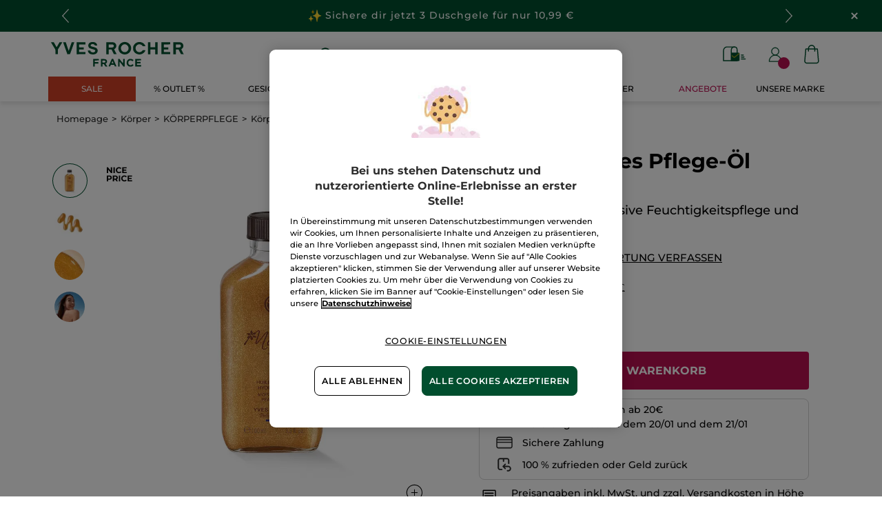

--- FILE ---
content_type: text/html;charset=UTF-8
request_url: https://www.yves-rocher.de/koerper/koerperpflege/koerperoel-und-balsam/schimmerndes-pflege-oel-monoi/p/56419
body_size: 118323
content:
<!DOCTYPE html><html lang="de"
      xmlns="http://www.w3.org/1999/xhtml"
><head><style>
    /* Prevent Flash of Unstyled Content */
    body {
        visibility: hidden;
        opacity: 0;
        transition: opacity 0.3s ease-in;
    }
    body.loaded {
        visibility: visible;
        opacity: 1;
    }
</style><link rel="preload" href="/css/0dbc5fe8/index.css" as="style"><link rel="stylesheet" href="/css/0dbc5fe8/index.css"
      media="print"
      onload="this.media='all'"><noscript><link rel="stylesheet" href="/css/0dbc5fe8/index.css"><style>.js-modal { pointer-events: initial; }</style></noscript><script>
    document.addEventListener("DOMContentLoaded", () => {
        document.body?.classList.add('loaded');
    });
</script><link rel="preconnect"
          href="https://medias.yves-rocher.de"
    ><link rel="preconnect" href="https://cdn.cookielaw.org"><link rel="preconnect" href="https://apps.bazaarvoice.com"><link rel="preconnect" href="https://network-eu-a.bazaarvoice.com"><link rel="preconnect" href="https://www.googletagmanager.com"><link rel="preconnect" href="https://code.jquery.com"><link rel="preconnect" href="http://cdnjs.cloudfare.com"><script>
        /*<![CDATA[*/
        window.isDataLayerFirstVersionEnable = false;
        window.isDataLayerSecondVersionEnable = false;
        /*]]>*/
    </script><script>
    /*<![CDATA[*/
    window.isDataLayerFirstVersionEnable = true;
    if (typeof data === 'undefined') {
      let data;
    }
    data = JSON.parse("{\"event\":\"initialization\",\"profile\":\"prod\",\"meta\":{\"title\":\"Schimmerndes Pflege-\u00D6l Monoi - Yves Rocher\",\"h1\":\"Schimmerndes Pflege-\u00D6l Monoi\",\"description\":\"Schimmerndes Pflege-\u00D6l Monoi 12,99\u20AC (100 ml) - Kaufe dein Beauty-Produkt online bei Yves-Rocher.de und genie\u00DFe die Vorteile der Pflanzen-Kosmetik.\",\"robots\":\"index, follow\",\"hrefLangs\":[{\"href\":\"https:\/\/www.yves-rocher.at\/koerper\/koerperpflege\/koerperoel-und-balsam\/schimmerndes-pflege-oel-monoi\/p\/56419\",\"lang\":\"de\",\"country\":\"AT\",\"canonical\":\"https:\/\/www.yves-rocher.at\/koerper\/koerperpflege\/koerperoel-und-balsam\/schimmerndes-pflege-oel-monoi\/p\/56419\"},{\"href\":\"https:\/\/www.yves-rocher.pl\/cialo-i-kapiel\/pielegnacja-sloneczna\/monoi\/rozswietlajacy-olejek-do-ciala-monoi\/p\/56419\",\"lang\":\"pl\",\"country\":\"PL\",\"canonical\":\"https:\/\/www.yves-rocher.pl\/cialo-i-kapiel\/pielegnacja-sloneczna\/monoi\/rozswietlajacy-olejek-do-ciala-monoi\/p\/56419\"},{\"href\":\"https:\/\/www.yvesrocher.ca\/fr\/monoi\/huile-nacree-hydratante-monoi\/p\/56419\",\"lang\":\"fr\",\"country\":\"CA\",\"canonical\":\"https:\/\/www.yvesrocher.ca\/fr\/monoi\/huile-nacree-hydratante-monoi\/p\/56419\"},{\"href\":\"https:\/\/www.yves-rocher.be\/nl\/lichaam-et-douche\/lichaamsverzorging\/bodyolie-en-milk\/hydraterende-monoi-olie-met-parelmoerdeeltjes\/p\/56419\",\"lang\":\"nl\",\"country\":\"BE\",\"canonical\":\"https:\/\/www.yves-rocher.be\/nl\/lichaam-et-douche\/lichaamsverzorging\/bodyolie-en-milk\/hydraterende-monoi-olie-met-parelmoerdeeltjes\/p\/56419\"},{\"href\":\"https:\/\/www.yves-rocher.be\/fr\/corps-et-bain\/soin-du-corps\/huile-et-lait-corps\/huile-nacree-monoi-hydratante\/p\/56419\",\"lang\":\"fr\",\"country\":\"BE\",\"canonical\":\"https:\/\/www.yves-rocher.be\/fr\/corps-et-bain\/soin-du-corps\/huile-et-lait-corps\/huile-nacree-monoi-hydratante\/p\/56419\"},{\"href\":\"https:\/\/www.yves-rocher.se\/kropp\/kroppsvard\/fuktgivande\/torrolja-for-kropp-et-har-aterfuktande-monoi-100-ml\/p\/56419\",\"lang\":\"sv\",\"country\":\"SE\",\"canonical\":\"https:\/\/www.yves-rocher.se\/kropp\/kroppsvard\/fuktgivande\/torrolja-for-kropp-et-har-aterfuktande-monoi-100-ml\/p\/56419\"},{\"href\":\"https:\/\/www.yves-rocher.ro\/corp-si-baie\/produse-solare\/monoi\/ulei-hidratant-sidefat-pentru-corp-si-par\/p\/56419\",\"lang\":\"ro\",\"country\":\"RO\",\"canonical\":\"https:\/\/www.yves-rocher.ro\/corp-si-baie\/produse-solare\/monoi\/ulei-hidratant-sidefat-pentru-corp-si-par\/p\/56419\"},{\"href\":\"https:\/\/www.yvesrocher.com.tr\/vucut-et-banyo\/vucut-bakimi\/vucut-peelingleri-ve-yaglari\/monoi-isilti-veren-nemlendirici-besleyici-pariltili-sac-ve-vucut-yagi-monoi-de-tahiti-vegan\/p\/56423\",\"lang\":\"tr\",\"country\":\"TR\",\"canonical\":\"https:\/\/www.yvesrocher.com.tr\/vucut-et-banyo\/vucut-bakimi\/vucut-peelingleri-ve-yaglari\/monoi-isilti-veren-nemlendirici-besleyici-pariltili-sac-ve-vucut-yagi-monoi-de-tahiti-vegan\/p\/56423\"},{\"href\":\"https:\/\/www.yves-rocher.ch\/fr\/corps\/soins-du-corps\/huile-et-baume-corps\/huile-nacree-hydratante-monoi\/p\/56419\",\"lang\":\"fr\",\"country\":\"CH\",\"canonical\":\"https:\/\/www.yves-rocher.ch\/fr\/corps\/soins-du-corps\/huile-et-baume-corps\/huile-nacree-hydratante-monoi\/p\/56419\"},{\"href\":\"https:\/\/www.yves-rocher.fr\/corps-et-douche\/soin-du-corps\/huile-et-soin-reparateur\/huile-nacree-hydratante-monoi\/p\/56419\",\"lang\":\"fr\",\"country\":\"FR\",\"canonical\":\"https:\/\/www.yves-rocher.fr\/corps-et-douche\/soin-du-corps\/huile-et-soin-reparateur\/huile-nacree-hydratante-monoi\/p\/56419\"},{\"href\":\"https:\/\/www.yves-rocher.cz\/telo-a-koupel\/pece-na-opalovani\/monoi\/hydratacni-olej-na-telo-a-vlasy-s-perleti-monoi\/p\/56419\",\"lang\":\"cs\",\"country\":\"CZ\",\"canonical\":\"https:\/\/www.yves-rocher.cz\/telo-a-koupel\/pece-na-opalovani\/monoi\/hydratacni-olej-na-telo-a-vlasy-s-perleti-monoi\/p\/56419\"},{\"href\":\"https:\/\/www.yves-rocher.de\/koerper\/koerperpflege\/koerperoel-und-balsam\/schimmerndes-pflege-oel-monoi\/p\/56419\",\"lang\":\"de\",\"country\":\"DE\",\"canonical\":\"https:\/\/www.yves-rocher.de\/koerper\/koerperpflege\/koerperoel-und-balsam\/schimmerndes-pflege-oel-monoi\/p\/56419\"},{\"href\":\"https:\/\/www.yves-rocher.ch\/de\/koerper\/koerperpflege\/koerperoel-und-balsam\/schimmerndes-pflege-oel-monoi\/p\/56419\",\"lang\":\"de\",\"country\":\"CH\",\"canonical\":\"https:\/\/www.yves-rocher.ch\/de\/koerper\/koerperpflege\/koerperoel-und-balsam\/schimmerndes-pflege-oel-monoi\/p\/56419\"},{\"href\":\"https:\/\/www.yvesrocher.ca\/en\/monoi\/moisturizing-pearly-oil-monoi\/p\/56419\",\"lang\":\"en\",\"country\":\"CA\",\"canonical\":\"https:\/\/www.yvesrocher.ca\/en\/monoi\/moisturizing-pearly-oil-monoi\/p\/56419\"},{\"href\":\"https:\/\/www.yves-rocher.es\/cuerpo-y-bano\/bano-y-ducha\/aceites-corporales\/aceite-dorado-hidratante\/p\/56419\",\"lang\":\"es\",\"country\":\"ES\",\"canonical\":\"https:\/\/www.yves-rocher.es\/cuerpo-y-bano\/bano-y-ducha\/aceites-corporales\/aceite-dorado-hidratante\/p\/56419\"},{\"href\":\"https:\/\/www.yves-rocher.nl\/lichaam-et-douche\/lichaamsverzorging\/bodyolie-en-milk\/hydraterende-monoi-olie-met-parelmoerdeeltjes\/p\/56419\",\"lang\":\"nl\",\"country\":\"NL\",\"canonical\":\"https:\/\/www.yves-rocher.nl\/lichaam-et-douche\/lichaamsverzorging\/bodyolie-en-milk\/hydraterende-monoi-olie-met-parelmoerdeeltjes\/p\/56419\"}]},\"label\":\"productpage\",\"components\":{\"gricontextmediacomponent-deatch_it_header_newsletter\":{\"uid\":\"cmsitem_00218326\",\"typeCode\":\"GrIconTextMediaComponent\",\"name\":\"DEATCH_IT_Header_Newsletter\",\"cmsCacheKey\":680365275,\"position\":\"Section1\",\"container\":false,\"label\":\"Newsletter\",\"link\":{\"uid\":\"cmsitem_00218325\",\"uuid\":\"eyJpdGVtSWQiOiJjbXNpdGVtXzAwMjE4MzI1IiwiY2F0YWxvZ0lkIjoiWVItREVBVENILWNvbnRlbnQtY2F0YWxvZyIsImNhdGFsb2dWZXJzaW9uIjoiT25saW5lIn0\\u003d\",\"typeCode\":\"GrWrapLinkComponent\",\"name\":\"DEATCH_Link_Newsletter_subscribe\",\"cmsCacheKey\":-1661039449,\"position\":\"Section1\",\"container\":false,\"url\":\"\/newsletter\",\"target\":\"SAMEWINDOW\",\"atomic\":false,\"componentType\":\"grwraplink\",\"path\":\"cms\/grwraplink\"},\"advanceStyles\":{\"CSS__has-icon__newsletter\":{\"uid\":\"CSS__has-icon__newsletter\",\"uuid\":\"eyJpdGVtSWQiOiJDU1NfX2hhcy1pY29uX19uZXdzbGV0dGVyIiwiY2F0YWxvZ0lkIjoiWVItREVBVENILWNvbnRlbnQtY2F0YWxvZyIsImNhdGFsb2dWZXJzaW9uIjoiT25saW5lIn0\\u003d\",\"typeCode\":\"AdvanceStyleComponent\",\"name\":\"CSS__has-icon__newsletter\",\"cmsCacheKey\":-377643462,\"position\":\"Section1\",\"container\":false,\"classes\":\"has-icon has-icon_newsletter\",\"atomic\":false,\"componentType\":\"advancestyle\",\"path\":\"cms\/advancestyle\"}},\"atomic\":false,\"componentType\":\"gricontextmedia\",\"path\":\"cms\/gricontextmedia\"},\"grwidebannercomponent-deatch_all_wb_last-chance_c1-2026\":{\"uid\":\"cmsitem_00754143\",\"typeCode\":\"GrWideBannerComponent\",\"name\":\"DEATCH_ALL_WB_LAST-CHANCE_C1-2026\",\"cmsCacheKey\":328987145,\"position\":\"Section1\",\"container\":false,\"text\":\"\\u003cp class\\u003d\\\"tab_text_size_default text_XS wb_text m-b_0\\\"\\u003e\\u003cspan\\u003e\\u003cimg src\\u003d\\\"\/medias\/DEATCH-EMOTICON-THUNDER.svg?context\\[base64]\\\" width\\u003d\\\"20\\\" \/\\u003e\\u003c\/span\\u003e\u00A0\\u003cstrong\\u003eLAST CHANCE\\u003c\/strong\\u003e Weihnachtskollektion ab -30%\\u003c\/p\\u003e\",\"url\":\"c\/outlet\",\"atomic\":false,\"componentType\":\"grwidebanner\",\"path\":\"cms\/grwidebanner\"},\"product\":{\"typeCode\":\"product\",\"cmsCacheKey\":0,\"position\":\"Section1\",\"container\":false,\"product\":{\"bvReview\":{\"averageOverallRating\":4.4,\"numReviews\":289},\"categories\":[{\"code\":\"2B\",\"grBrandBanner\":{\"backgroundCrop\":false,\"backgroundDesktop\":{\"url\":\"\/medias\/brandbanner-monoi-desktop.jpg?context\\[base64]\"},\"backgroundMobile\":{\"url\":\"\/medias\/brandbanner-monoi-mobile.jpg?context\\[base64]\"},\"contentText\":\"\\u003cp\\u003eEin nachhaltiges Pflanzen-Netzwerk f\u00FCr einen respektvollen Umgang mit Mensch und Umwelt.\\u003c\/p\\u003e\\n\",\"imageCrop\":false,\"title\":\"Sommer auf meiner Haut\",\"type\":\"BRAND_BANNER\",\"backgroundColor\":\"#a2c7dc\"},\"name\":\"Mono\u00EF\",\"url\":\"\/monoi\/c\/2B\",\"grType\":\"PRODUCTLINE\",\"grRobots\":\"index, follow\",\"grBreadcrumbVisibility\":true,\"grTab\":[{\"grTabLabel\":\"Alles\",\"grTabUrl\":\"c\/44500\"},{\"grTabLabel\":\"K\u00F6rper \\u0026 Haare\",\"grTabUrl\":\"c\/44500?q\\u003d:relevance:categoryFirstLevel:40000:categoryFirstLevel:50000\"},{\"grTabLabel\":\"\u00D6l\",\"grTabUrl\":\"c\/44500?q\\u003d:relevance:texture:\u00D6l\"},{\"grTabLabel\":\"Parfum\",\"grTabUrl\":\"c\/44500?q\\u003d:relevance:categoryFirstLevel:30000\"}],\"notSelectedBackgroundColor\":\"#20b4cb\",\"notSelectedTextColor\":\"#ffffff\",\"notSelectedOutlineColor\":\"#20b4cb\",\"selectedBackgroundColor\":\"#ffffff\",\"selectedTextColor\":\"#20b4cb\",\"selectedOutlineColor\":\"#20b4cb\",\"grMkpPromotion\":false},{\"code\":\"41200\",\"grBreadcrumbBanner\":{\"backgroundCrop\":false,\"backgroundDesktop\":{\"url\":\"\/medias\/BREADCRUMBBANNER-BODY.jpg?context\\[base64]\"},\"backgroundMobile\":{\"url\":\"\/medias\/DIGITAL-Iconographie-Mannequin-Body-Care-2024-1.jpg?context\\[base64]\"},\"imageCrop\":false,\"type\":\"BREAD_CRUMB\",\"backgroundColor\":\"ffffff\"},\"grMetaDescription\":\"Verw\u00F6hnen Sie Ihre Haut mit sanftem K\u00F6rper\u00F6l und reichhaltigem Balsam f\u00FCr seidig zarte und weiche Haut \u2665 Jetzt online bestellen bei YVES ROCHER!\",\"grMetaTitle\":\"K\u00F6rper\u00F6l \\u0026 Balsam f\u00FCr sanfte Haut\",\"grSEOBox\":\"\\u003cp\\u003eK\u00F6rper\u00F6l ist die perfekte Pflege f\u00FCr beanspruchte und trockene Haut. Au\u00DFerdem sorgt es f\u00FCr ein echtes Spa-Gef\u00FChl im heimischen Bad, denn mit den exklusiven und reichhaltigen \u00D6len schenken Sie Ihrem K\u00F6rper einzigartige Verw\u00F6hnmomente. Wohltuende \u00D6le wurden schon im Altertum f\u00FCr die Hautpflege verwandt. So erhielten beispielsweise K\u00F6nige und wichtige W\u00FCrdentr\u00E4ger vor ihrer Amts\u00FCbernahme eine entsprechende Salbung mit K\u00F6rper\u00F6l. Die \u00D6le, die daf\u00FCr genutzt wurden, galten schon damals als extrem wertvoll und wurden ausschlie\u00DFlich in speziellen Gef\u00E4\u00DFen aufbewahrt. Heute ist K\u00F6rper\u00F6l zum Gl\u00FCck nicht mehr unerschwinglich und auch nicht mehr nur Adeligen und W\u00FCrdentr\u00E4gern vorbehalten. Ganz im Gegenteil, es geh\u00F6rt f\u00FCr die meisten Frauen inzwischen sogar zum pers\u00F6nlichen Beautyprogramm und ist ein unverzichtbarer Bestandteil der Sch\u00F6nheitspflege.\\u003c\/p\\u003e\\n\\u003ch2 class\\u003d\\\"m-b_default text_left text_bold text_M\\\"\\u003eDie Vorteile von K\u00F6rper\u00F6l und Balsam\\u003c\/h2\\u003e\\u003cp\\u003e\\nWer sich eine streichelzarte Haut w\u00FCnscht, kommt um ein hochwertiges \u00D6l kaum herum. K\u00F6rper\u00F6le wirken r\u00FCckfettend und eignen sich daher ganz besonders gut f\u00FCr trockene Haut. Sie schlie\u00DFen die Feuchtigkeit perfekt in der Haut ein und sorgen somit f\u00FCr ein lang anhaltendes und angenehmes Gef\u00FChl der Geschmeidigkeit. Die zart schmelzende Textur des K\u00F6rperbalsams ist ebenfalls optimal f\u00FCr strapazierte und trockene Haut geeignet ohne zu fetten.\\u003cbr\\u003e\\nK\u00F6rper- und Massage\u00F6le der Linie   \\u003cb\\u003e \\u003cspan style\\u003d\\\"text-decoration: underline;\\\"\\u003e\\u003ca title\\u003d\\\"Les Plaisirs Nature\\\" href\\u003d\\\"\/c\/33\\\" target\\u003d\\\"_blank\\\"\\u003eLes Plaisirs Nature \\u003c\/b\\u003e\\u003c\/span\\u003e\\u003c\/a\\u003e verw\u00F6hnen Ihre Haut mit wertvollen pflanzlichen Wirkstoffen wie Jojoba-, Macadamia-, Aprikosen- oder Kokosnuss\u00F6l. Die zarten Duftnoten pflegen Ihre Haut perfekt und sorgen f\u00FCr eine entspannende Massage.\\u003c\/p\\u003e\\u003ch2 class\\u003d\\\"m-b_default text_left text_bold text_M\\\"\\u003e \\n \\nDie Anwendung von \u00D6l und Balsam\\u003c\/h2\\u003e\\u003cp\\u003e\\nWenn Sie K\u00F6rper\u00F6l auf Ihre trockene Haut auftragen, kann es eine Weile dauern, bis es eingezogen ist. Viel besser ist es, \u00D6l und Balsam nach dem Baden oder Duschen sanft in die noch feuchte und nicht v\u00F6llig abgetrocknete Haut einzumassieren. Die wertvollen Pflegekomponenten des \u00D6ls verbinden sich dann n\u00E4mlich besonders gut mit Ihrer Haut und ziehen schnell ein.\\n  \\u003cb\\u003e \\u003cspan style\\u003d\\\"text-decoration: underline;\\\"\\u003e\\u003ca title\\u003d\\\"Traditionelles Tiar\u00E9-\u00D6l\\\" href\\u003d\\\"\/p\/76624 \\\"target\\u003d\\\"_blank\\\"\\u003eTraditionelles Tiar\u00E9-\u00D6l\\u003c\/b\\u003e\\u003c\/span\\u003e\\u003c\/a\\u003e ist zudem nicht nur f\u00FCr die Haut geeignet, sondern auch f\u00FCr das Haar. Es f\u00FChlt sich schon nach kurzer Anwendungsdauer viel weicher, glatter und geschmeidiger an. Eine Einwirkzeit von wenigen Minuten reicht in der Regel schon aus. G\u00F6nnen Sie sich also einige Momente der Ruhe und waschen Sie Ihr Haar anschlie\u00DFend wie gewohnt mit Ihrem   \\u003cb\\u003e \\u003cspan style\\u003d\\\"text-decoration: underline;\\\"\\u003e\\u003ca title\\u003d\\\"Haarshampoo\\\" href\\u003d\\\"\/c\/51100\\\" target\\u003d\\\"_blank\\\"\\u003eHaarshampoo\\u003c\/b\\u003e\\u003c\/span\\u003e\\u003c\/a\\u003e . Mehr Produkte f\u00FCr Ihre Haarpflege finden Sie unter   \\u003cb\\u003e \\u003cspan style\\u003d\\\"text-decoration: underline;\\\"\\u003e\\u003ca title\\u003d\\\"Haar\u00F6l\\\" href\\u003d\\\"\/c\/51400\\\" target\\u003d\\\"_blank\\\"\\u003eHaar\u00F6l\\u003c\/b\\u003e\\u003c\/span\\u003e\\u003c\/a\\u003e.\\u003cbr\\u003e\\nEtwas anders wird dagegen   \\u003cb\\u003e \\u003cspan style\\u003d\\\"text-decoration: underline;\\\"\\u003e\\u003ca title\\u003d\\\"Dusch\u00F6l\\\" href\\u003d\\\"\/c\/43200\\\" target\\u003d\\\"_blank\\\"\\u003eDusch\u00F6l\\u003c\/b\\u003e\\u003c\/span\\u003e\\u003c\/a\\u003e angewendet. Wie der Name schon sagt, tragen Sie es schon unter der Dusche auf den K\u00F6rper auf. Sobald es mit Wasser in Ber\u00FChrung kommt, verwandelt sich das \u00D6l in einen hauchzarten Schaum, der nicht nur sanft reinigt, sondern nach dem Absp\u00FClen ein herrlich samtiges Gef\u00FChl auf Ihrer Haut hinterl\u00E4sst.\\u003cbr\\u003e\\nDoch neben den \u00D6len sorgt auch reichhaltiger Balsam f\u00FCr eine streichelzarte geschmeidige Haut. Der K\u00F6rperbalsam Bourbon-Vanille von Yves Rocher enth\u00E4lt aufbauende Karit\u00E9butter und repariert stark beanspruchte Haut sowie sehr trockene K\u00F6rperpartien und hinterl\u00E4sst einen verf\u00FChrerisch zarten Duft.\\u003c\/p\\u003e\\u003ch2 class\\u003d\\\"m-b_default text_left text_bold text_M\\\"\\u003e\\n \\nDas Geheimnis der Yves Rocher Massage- und K\u00F6rper\u00F6le\\u003c\/h2\\u003e\\u003cp\\u003e\\nJe nach Pflegelinie haben die Yves Rocher K\u00F6rper\u00F6le verschiedene pflanzliche Inhaltsstoffe. So duftet Monoi de Tahiti beispielsweise bet\u00F6rend nach Urlaub. Die verf\u00FChrerische Rezeptur versorgt Haut und Haar nach dem Aufspr\u00FChen optimal mit Feuchtigkeit und schenkt Ihnen ein sommerlich leichtes Wohlgef\u00FChl voller Anmut und Charme. Die Br\u00E4une Ihrer Haut kommt besser zur Geltung, Ihr Haar gl\u00E4nzt lebendig und erh\u00E4lt einen verf\u00FChrerischen Duft, der lange anh\u00E4lt.\\u003cbr\\u003e\\nSpeziell f\u00FCr sehr trockene Haut hat die Yves Rocher Forschung das 2-Phasen Pflege-\u00D6l mit wertvollem Hafer-Extrakt entwickelt. Der Extrakt hat eine stark bes\u00E4nftigende Wirkung, ist aber gleichzeitig ungemein sanft und begeistert durch einen sehr nat\u00FCrlichen dezenten Duft.\\nMandarine, Zitrone und Zeder verleihen dem Yves Rocher K\u00F6rper- und Massage-\u00D6l einen sinnlich-fruchtigen Duft, der auf Geist und K\u00F6rper eine wohltuende positive Wirkung hat. Sie f\u00FChlen sich belebt und voller neuer Energie.\\u003cbr\\u003e\\nDie \u00E4therischen \u00D6le aus Mandarine, Zitrone und Zeder wurden mit Jojoba\u00F6l, Macadamia\u00F6l, F\u00E4rberdistel\u00F6l, Aprikosenkern\u00F6l und Kokosnuss\u00F6l kombiniert, so dass Ihre Haut gleichzeitig mit wichtigen Aufbaustoffen versorgt wird.\\u003cbr\\u003e\\nW\u00FCnschen Sie sich dagegen mehr Ruhe, Gelassenheit, Entspannung und Harmonie, ist das Yves Rocher K\u00F6rper- und Massage\u00F6l Orangenbl\u00FCte, Lavendel und Petitgrain die richtige Wahl f\u00FCr Sie. Es sorgt f\u00FCr besondere Momente voller Wohlbefinden und ist in all jenen Situationen perfekt, in denen Sie das Bed\u00FCrfnis haben, sich selbst etwas Gutes zu g\u00F6nnen.\\u003cbr\\u003e\\nEinen sommerlichen schimmernden Hautton zaubert das   \\u003cb\\u003e \\u003cspan style\\u003d\\\"text-decoration: underline;\\\"\\u003e\\u003ca title\\u003d\\\"schimmernde K\u00F6rper-\u00D6l\\\" href\\u003d\\\"\/p\/56419\\\" target\\u003d\\\"_blank\\\"\\u003eschimmernde K\u00F6rper-\u00D6l\\u003c\/b\\u003e\\u003c\/span\\u003e\\u003c\/a\\u003e mit Mono\u00EF de Tahiti. Winzige Partikel schenken Ihrer Haut einen wundersch\u00F6nen sanften Schimmer und intensivieren Ihre nat\u00FCrliche Br\u00E4une. Gleichzeitig umh\u00FCllt es Sie mit einem exotischen Duft und spendet ausreichend Feuchtigkeit.\\u003c\/p\\u003e\",\"grSEOBoxTitle\":\"K\u00F6rper\u00F6l und Balsam: f\u00FCr das Spa-Gef\u00FChl zu Hause\",\"name\":\"K\u00F6rper\u00F6l \\u0026 Balsam\",\"url\":\"\/koerper\/koerperpflege\/koerperoel-und-balsam\/c\/41200\",\"grType\":\"NAVIGATION\",\"grRobots\":\"index, follow\",\"grBreadcrumbVisibility\":true,\"grMkpPromotion\":false},{\"code\":\"44500\",\"description\":\"\\u003cp\\u003e\\u003cstrong\\u003eSpendet Feuchtigkeit, n\u00E4hrt und macht Haut und Haare geschmeidig.\\u003c\/strong\\u003e\\u003c\/p\\u003e\\n\",\"grBrandBanner\":{\"backgroundCrop\":false,\"backgroundDesktop\":{\"url\":\"\/medias\/brandbanner-monoi-desktop.jpg?context\\[base64]\"},\"backgroundMobile\":{\"url\":\"\/medias\/brandbanner-monoi-mobile.jpg?context\\[base64]\"},\"contentText\":\"\\u003cp\\u003eEin nachhaltiges Pflanzen-Netzwerk f\u00FCr einen respektvollen Umgang mit Mensch und Umwelt.\\u003c\/p\\u003e\\n\",\"imageCrop\":false,\"title\":\"Sommer auf meiner Haut\",\"type\":\"BRAND_BANNER\",\"backgroundColor\":\"#a2c7dc\"},\"grBreadcrumbBanner\":{\"backgroundCrop\":false,\"backgroundDesktop\":{\"url\":\"\/medias\/brandbanner-monoi-desktop.jpg?context\\[base64]\"},\"backgroundMobile\":{\"url\":\"\/medias\/brandbanner-monoi-mobile.jpg?context\\[base64]\"},\"imageCrop\":false,\"type\":\"BREAD_CRUMB\"},\"grMetaDescription\":\"Urlaubs-Feeling \u2665 Erleben Sie den exotischen Duft nach Sommer und die verw\u00F6hnende Pflege mit der Linie Mono\u00EF! Jetzt online bestellen bei YVES ROCHER\",\"grMetaTitle\":\"Mono\u00EF - Exotische Sommerpflege - Yves Rocher\",\"grSEOBox\":\"\\u003cp\\u003eSchon allein der Name weckt Assoziationen nach fernen L\u00E4ndern, endlosen Str\u00E4nden und dem Blau des Meeres. Das \u00D6l mit dem vollen Namen Monoi de Tahiti gilt bei uns als Geheimtipp in Sachen Sch\u00F6nheitselixier, dabei wird es im S\u00FCdpazifik schon seit Jahrtausenden traditionell f\u00FCr die Sch\u00F6nheitspflege angewandt. Was es mit dem verf\u00FChrerisch duftenden \u00D6l auf sich hat und was es kann, kl\u00E4ren wir hier.\\u003c\/p\\u003e\\n\\u003ch2 class\\u003d\\\"m-b_default text_left text_bold text_M\\\"\\u003eAus den bet\u00F6renden Bl\u00FCten der Tahiti-Gardenie\\u003c\/h2\\u003e\\u003cp\\u003e\\nIm S\u00FCdpazifik, genauer gesagt in Franz\u00F6sisch-Polynesien, gedeiht eine au\u00DFergew\u00F6hnlich sch\u00F6ne Pflanze mit herrlich duftenden Bl\u00FCten: die Tiare-Blume, auch Tahiti-Gardenie oder Frangipani genannt. Sie bl\u00FCht zwar das ganze Jahr \u00FCber, in den Monaten April und September verf\u00FCgt sie aber \u00FCber besonders viele Bl\u00FCten.\\n\\u003cb\\u003eSie bildet zusammen mit Kokosnuss\u00F6l die Grundlage f\u00FCr das wertvolle Monoi-\u00D6l,\\u003c\/b\\u003e das durch Mazeration der wei\u00DFen und rosafarbenen Bl\u00FCten hergestellt wird. Traditionell werden die zarten Bl\u00FCten der Pflanze noch vor der Morgend\u00E4mmerung gepfl\u00FCckt. Durch das anschlie\u00DFende Einlegen in Kokosnuss\u00F6l geben die Bl\u00FCten kostbare pflegende und feuchtigkeitsspendende Inhaltsstoffe an das \u00D6l ab. Grunds\u00E4tzlich darf nur \u00D6l mit dem Bl\u00FCtenextrakt von der Insel Tahiti als \\\"Monoi de Tahiti\\\" bezeichnet werden. Es macht die Haut zart und geschmeidig und verleiht auch dem Haar einen seidigen Glanz. Doch das S\u00FCdsee-\u00D6l hat noch mehr F\u00E4higkeiten!\\u003c\/p\\u003e\\u003ch2 class\\u003d\\\"m-b_default text_left text_bold text_M\\\"\\u003e\\n\\nSo wirkt das nat\u00FCrliche Sch\u00F6nheitsmittel auf die Haut\\u003c\/h2\\u003e\\u003cp\\u003e\\nIn dem zauberhaft duftenden \u00D6l ist \\u003cb\\u003ereichlich Vitamin E\\u003c\/b\\u003e enthalten: Das Vitamin sch\u00FCtzt Ihre Haut vor den gef\u00E4hrlichen freien Radikalen, die mit der Zeit die Kollagenfasern zerst\u00F6ren und auf diese Weise den Alterungsprozess beschleunigen. Das im Monoi-\u00D6l enthaltene Vitamin E ist also in der Lage, eine vorzeitige Hautalterung, die durch \u00E4u\u00DFere Einfl\u00FCsse hervorgerufen wird, zu verlangsamen. Au\u00DFerdem ist es gerade f\u00FCr trockene und sensible Haut perfekt geeignet, da es sehr reichhaltig ist, Feuchtigkeit schenkt und die Haut besonders sanft pflegt. Das \u00D6l kann sogar juckende Irritationen und Ekzeme beruhigen und einen Sonnenbrand bes\u00E4nftigen. Die Haut wirkt dank der gespendeten Feuchtigkeit herrlich glatt und weich, sie sieht ebenm\u00E4\u00DFig aus und f\u00FChlt sich rundum geschmeidig an. Einer Studie des Monoi-Instituts zufolge hat das \u00D6l zudem eine deutlich intensivere Wirkung als beispielsweise Sheabutter oder Jojoba\u00F6l. Ebenfalls gut zu wissen: Monoi-\u00D6l ist nat\u00FCrlich v\u00F6llig frei von Sulfaten, Parabenen und anderen bedenklichen Inhaltsstoffen, was bedeutet, ein m\u00F6gliches Risiko f\u00FCr Sch\u00E4den bleibt aus.\\n\\u003c\/p\\u003e\\u003ch2 class\\u003d\\\"m-b_default text_left text_bold text_M\\\"\\u003e\\nMonoi-\u00D6l f\u00FCr die Haare\\u003c\/h2\\u003e\\u003cp\\u003e\\nDas hochwirksame \u00D6l kann auch bedenkenlos f\u00FCr das Haar verwendet werden. Es schenkt ihm eine optimale Portion \\u003cb\\u003eFeuchtigkeit, sorgt f\u00FCr mehr Glanz, St\u00E4rke und Gesundheit\\u003c\/b\\u003e und macht letztendlich sogar Schluss mit Spliss und unsch\u00F6nem Frizz. Eine wahre Wunderwaffe also! Dank der wertvollen Fetts\u00E4uren werden die Haare perfekt gepflegt, sie erhalten mit dem \u00D6l ein seidenweiches und traumhaft gl\u00E4nzendes, nat\u00FCrliches Finish.\\u003c\/p\\u003e\\u003ch2 class\\u003d\\\"m-b_default text_left text_bold text_M\\\"\\u003e\\n\\nMono\u00EF de Tahiti bei Yves Rocher\\u003c\/h2\\u003e\\u003cp\\u003e\\nDie Monoi-Linie bei Yves Rocher ist eine kostbare exotische Sommerpflege mit einem unwiderstehlich verf\u00FChrerischen Duft nach reifen Kokosn\u00FCssen und den zarten Bl\u00FCten der Tiare-Bl\u00FCte. Sie weckt selbst an tristen Wintertagen die Sehnsucht und Vorfreude nach dem n\u00E4chsten Urlaub am Meer und sorgt f\u00FCr gute Laune. Schon am fr\u00FChen Morgen werden Sie von der zart duftenden Pflegedusche des   \\u003cb\\u003e \\u003cspan style\\u003d\\\"text-decoration: underline;\\\"\\u003e\\u003ca title\\u003d\\\"Dusch-Shampoos Lagune\\\" href\\u003d\\\"\/p\/80285\\\" target\\u003d\\\"_blank\\\"\\u003eDusch-Shampoos Lagune\\u003c\/b\\u003e\\u003c\/span\\u003e\\u003c\/a\\u003e herrlich erfrischt. Dieser wunderbar sommerliche Duft begleitet sie auf der Haut und im Haar den ganzen Tag und schenkt Ihnen ein einzigartiges Wohlgef\u00FChl. Dazu vielleicht noch einen dezenten Spritzer Eau de Toilette, das mit den Tiar\u00E9-Bl\u00FCten und den zarten \\u003cb\\u003eNuancen von Ylang-Ylang und Vanille\\u003c\/b\\u003e eine fast schon paradiesische Komposition ergibt: Fertig ist das ultimative Summer-Feeling! \\nDas   \\u003cb\\u003e \\u003cspan style\\u003d\\\"text-decoration: underline;\\\"\\u003e\\u003ca title\\u003d\\\"traditionelle Tiar\u00E9-\u00D6l\\\" href\\u003d\\\"\/p\/76624\\\" target\\u003d\\\"_blank\\\"\\u003etraditionelle Tiar\u00E9-\u00D6l\\u003c\/b\\u003e\\u003c\/span\\u003e\\u003c\/a\\u003e sch\u00FCtzt Ihre Haut vor dem Austrocknen und verl\u00E4ngert Ihre attraktive Sommerbr\u00E4une. Und f\u00FCr die Strandparty oder das romantische Candle-Light-Dinner:   \\u003cb\\u003e \\u003cspan style\\u003d\\\"text-decoration: underline;\\\"\\u003e\\u003ca title\\u003d\\\"Schimmerndes K\u00F6rper-\u00D6ll\\\" href\\u003d\\\"\/p\/56419\\\" target\\u003d\\\"_blank\\\"\\u003eSchimmerndes K\u00F6rper-\u00D6l\\u003c\/b\\u003e\\u003c\/span\\u003e\\u003c\/a\\u003e mit der Tiare-Bl\u00FCte schenkt Ihrer Haut einen dezenten sonnigen Ton und umh\u00FCllt Sie mit einem faszinierenden exotischen Duft. Ihre Br\u00E4une kommt noch besser zur Geltung, w\u00E4hrend Ihre Haut mit wertvoller Feuchtigkeit verw\u00F6hnt wird. \\n\\u003c\/p\\u003e\\u003ch2 class\\u003d\\\"m-b_default text_left text_bold text_M\\\"\\u003e\\nPflanzen-Kosmetik mit nat\u00FCrlichen Inhaltsstoffen: so sanft zu Haut und Haar\\u003c\/h2\\u003e\\u003cp\\u003e\\nMonoi de Tahiti ist ein nat\u00FCrliches, traditionelles Sch\u00F6nheitsmittel, das die Frauen im S\u00FCdpazifik schon seit jeher verwenden. Es ist \\u003cb\\u003efrei von Parabenen,\\u003c\/b\\u003e daf\u00FCr aber reich an wertvollen Inhaltsstoffen und somit die perfekte Verw\u00F6hnpflege: nicht nur f\u00FCr den Urlaub! Die Inhaltsstoffe sind nat\u00FCrlich komplett unbedenklich und frei von kritischen Zus\u00E4tzen.\\u003cbr\\u003e\\nEinen Sch\u00F6nheitstipp der tahitianischen Frauen m\u00F6chten wir Ihnen noch mit auf den Weg geben: \\u003cb\\u003eGeben Sie einfach ein paar Tropfen Monoi\u00F6l in Ihr Badewasser!\\u003c\/b\\u003e Es ist nicht nur eine Wohltat f\u00FCr Haut und Haar, sondern hat gleichzeitig noch einen weiteren tollen Effekt. Wie die Frauen auf Tahiti wissen, kann der bet\u00F6rende Duft des \u00D6ls Geist und K\u00F6rper entspannen, so dass innerer Stress gemildert wird und Sie sich anschlie\u00DFend viel erholter und relaxter f\u00FChlen. Wie nach einem herrlichen Tag am Meer eben!\\u003c\/p\\u003e\",\"grSEOBoxTitle\":\"Mono\u00EF: exotische Sommerpflege\",\"name\":\"Monoi Pflege\",\"url\":\"\/koerper\/sonnenpflege\/monoi-pflege\/c\/44500\",\"grType\":\"NAVIGATION\",\"grRobots\":\"index, follow\",\"grBreadcrumbVisibility\":true,\"grTab\":[{\"grTabLabel\":\"K\u00F6rper \\u0026 Haare\",\"grTabUrl\":\"c\/44500?q\\u003d:relevance:categoryFirstLevel:40000:categoryFirstLevel:50000\"},{\"grTabLabel\":\"\u00D6l\",\"grTabUrl\":\"c\/44500?q\\u003d:relevance:texture:\u00D6l\"},{\"grTabLabel\":\"Parfum\",\"grTabUrl\":\"c\/44500?q\\u003d:relevance:categoryFirstLevel:30000\"},{\"grTabLabel\":\"Alles\",\"grTabUrl\":\"c\/44500\"}],\"notSelectedBackgroundColor\":\"#20b4cb\",\"notSelectedTextColor\":\"#ffffff\",\"notSelectedOutlineColor\":\"#20b4cb\",\"selectedBackgroundColor\":\"#ffffff\",\"selectedTextColor\":\"#20b4cb\",\"selectedOutlineColor\":\"#20b4cb\",\"grMkpPromotion\":false},{\"code\":\"sortiment\",\"grNameHtml\":\"MAIN SELECTION Yves Rocher\",\"name\":\"Sortiment ONE\",\"url\":\"\/sortiment-one\/c\/sortiment\",\"grType\":\"PROMOTION\",\"grRobots\":\"index, nofollow\",\"grBreadcrumbVisibility\":true,\"grTab\":[{\"grTabLabel\":\"K\u00F6rperpflege\",\"grTabUrl\":\"?query\\u003dnull:cf__categoryfirstlevelname:K\u00F6rper\"},{\"grTabLabel\":\"Make-up\",\"grTabUrl\":\"?query\\u003dnull:cf__categoryfirstlevelname:Makev__up\"},{\"grTabLabel\":\"Haarpflege\",\"grTabUrl\":\"?q\\u003d:relevance:categoryFirstLevel:50000\"},{\"grTabLabel\":\"Parfum\",\"grTabUrl\":\"?query\\u003dnull:cf__categoryfirstlevelname:Parfum\"},{\"grTabLabel\":\"Gesichtspflege\",\"grTabUrl\":\"?query\\u003dnull:cf__categoryfirstlevelname:Gesichtspflege\"}],\"grMkpPromotion\":false},{\"code\":\"birthday\",\"description\":\"\\u003cp\\u003e*Ausgenommen Produkt-Sets, Gesichtsreinigung und Kurpflege.\\u003c\/p\\u003e\",\"grBrandBanner\":{\"backgroundCrop\":false,\"backgroundDesktop\":{\"url\":\"\/medias\/DACH-PLP-NEWSLETTER-CADEAU.png?context\\[base64]\"},\"backgroundMobile\":{\"url\":\"\/medias\/DACH-PLP-NEWSLETTER-CADEAU.png?context\\[base64]\"},\"imageCrop\":false,\"title\":\"\\u003cp\\u003e1. PRODUKT IM WARENKORB GRATIS*\\u003c\/p\\u003e\\n\",\"type\":\"BRAND_BANNER\",\"backgroundColor\":\"#fde9de\"},\"name\":\"ALLES LIEBE ZUM GEBURTSTAG!\",\"url\":\"\/alles-liebe-zum-geburtstag-\/c\/birthday\",\"grType\":\"PROMOTION\",\"grRobots\":\"noindex, nofollow\",\"grBreadcrumbVisibility\":true,\"grTab\":[{\"grTabLabel\":\"Gesichtspflege\",\"grTabUrl\":\"?query\\u003dnull:cf__categoryfirstlevelname:Gesichtspflege\"},{\"grTabLabel\":\"Make-up\",\"grTabUrl\":\"?query\\u003dnull:cf__categoryfirstlevelname:Makev__up\"},{\"grTabLabel\":\"Parfum\",\"grTabUrl\":\"?query\\u003dnull:cf__categoryfirstlevelname:Parfum\"},{\"grTabLabel\":\"Haarpflege\",\"grTabUrl\":\"?q\\u003d:relevance:categoryFirstLevel:50000\"},{\"grTabLabel\":\"K\u00F6rperpflege\",\"grTabUrl\":\"?query\\u003dnull:cf__categoryfirstlevelname:K\u00F6rper\"}],\"grMkpPromotion\":false},{\"code\":\"psst\",\"grBrandBanner\":{\"backgroundCrop\":false,\"backgroundDesktop\":{\"url\":\"\/medias\/S-grid-DT-725x180-2003-Abandoned-DE.jpg?context\\[base64]\"},\"backgroundMobile\":{\"url\":\"\/medias\/S-grid-M-750x310-2003-Abandoned-DE.jpg?context\\[base64]\"},\"imageCrop\":false,\"title\":\"\\u003cp\\u003eJETZT BESTELLEN MIT GRATIS VERSAND\\u003c\/p\\u003e\\n\",\"type\":\"BRAND_BANNER\",\"backgroundColor\":\"#f8f8f8\"},\"name\":\"WILLKOMMEN ZUR\u00DCCK\",\"url\":\"\/willkommen-zurueck\/c\/psst\",\"grType\":\"PROMOTION\",\"grRobots\":\"index, follow\",\"grBreadcrumbVisibility\":true,\"grMkpPromotion\":false},{\"code\":\"missyou\",\"grBrandBanner\":{\"backgroundCrop\":false,\"backgroundDesktop\":{\"url\":\"\/medias\/grid-D-725x180-2204-gridbanner-Retention-OS.jpg?context\\[base64]\"},\"backgroundMobile\":{\"url\":\"\/medias\/grid-M-750x310-2204-gridbanner-Retention-OS.jpg?context\\[base64]\"},\"imageCrop\":false,\"title\":\"\\u003cp\\u003e5\u20AC Gutschein + Gratis Versand mit dem Code \\u003cstrong\\u003eMISSYOU\\u003c\/strong\\u003e\\u003c\/p\\u003e\\n\",\"type\":\"BRAND_BANNER\",\"backgroundColor\":\"#f2f3f5\"},\"grNameHtml\":\"\\u003cspan class\\u003d\\\" text_XXXXXXL \\\"\\u003eWir freuen uns, Sie wiederzusehen!\\u003c\/span\\u003e\",\"name\":\"Wir freuen uns, Sie wiederzusehen!\",\"url\":\"\/wir-freuen-uns-sie-wiederzusehen-\/c\/missyou\",\"grType\":\"PROMOTION\",\"grRobots\":\"index, follow\",\"grBreadcrumbVisibility\":true,\"grMkpPromotion\":false},{\"code\":\"niceprice\",\"name\":\"Nice price\",\"url\":\"\/nice-price\/c\/niceprice\",\"grType\":\"FLAG\",\"grRobots\":\"index, follow\",\"grBreadcrumbVisibility\":true,\"grMkpPromotion\":false},{\"code\":\"DE_1er_pdt_gratis\",\"name\":\"1er  produit offert eligible deatch\",\"url\":\"\/categorie-local-creation-promo\/1er-produit-offert-eligible-deatch\/c\/DE_1er_pdt_gratis\",\"grType\":\"PROMOTION\",\"grRobots\":\"index, follow\",\"grBreadcrumbVisibility\":true,\"grMkpPromotion\":false},{\"code\":\"DEATCH_23_bain_nature_elligible\",\"name\":\"DEATCH_23_bain_nature_elligible\",\"url\":\"\/categorie-local-creation-promo\/deatch-23-bain-nature-elligible\/c\/DEATCH_23_bain_nature_elligible\",\"grType\":\"PROMOTION\",\"grRobots\":\"index, follow\",\"grBreadcrumbVisibility\":true,\"grMkpPromotion\":false},{\"code\":\"DEAT_24_burnable_elligible_monoi\",\"name\":\"DEAT_24_burnable_elligible_monoi\",\"url\":\"\/categorie-local-creation-promo\/deat-24-burnable-elligible-monoi\/c\/DEAT_24_burnable_elligible_monoi\",\"grType\":\"PROMOTION\",\"grRobots\":\"index, follow\",\"grBreadcrumbVisibility\":true,\"grMkpPromotion\":false},{\"code\":\"CH_24_burnable_elligible_monoi\",\"name\":\"CH_24_burnable_elligible_monoi\",\"url\":\"\/categorie-local-creation-promo\/ch-24-burnable-elligible-monoi\/c\/CH_24_burnable_elligible_monoi\",\"grType\":\"PROMOTION\",\"grRobots\":\"index, follow\",\"grBreadcrumbVisibility\":true,\"grMkpPromotion\":false},{\"code\":\"hallo\",\"grBrandBanner\":{\"backgroundCrop\":false,\"backgroundDesktop\":{\"url\":\"\/medias\/PLP-Banner-Desktop-sans-texte.jpg?context\\[base64]\"},\"backgroundMobile\":{\"url\":\"\/medias\/PLP-Banner-Mobile-sans-texte.png?context\\[base64]\"},\"imageCrop\":false,\"title\":\"\\u003cp\\u003eDeine Gratis-\u00DCberraschung liegt f\u00FCr dich im Warenkorb\\u003c\/p\\u003e\\n\",\"type\":\"BRAND_BANNER\",\"backgroundColor\":\"#fbfbf9\"},\"name\":\"Willkommen bei Yves Rocher\",\"url\":\"\/willkommen-bei-yves-rocher\/c\/hallo\",\"grType\":\"PROMOTION\",\"grRobots\":\"noindex, nofollow\",\"grBreadcrumbVisibility\":true,\"grMkpPromotion\":false},{\"code\":\"welcome\",\"description\":\"\\u003cp\\u003eDein Kennenlern-Gutschein ist eingel\u00F6st ab 25\u20AC Bestellwert.\\u003c\/p\\u003e\\n\",\"grBrandBanner\":{\"backgroundCrop\":false,\"backgroundDesktop\":{\"url\":\"\/medias\/PLP-Banner-Desktop-sans-texte.jpg?context\\[base64]\"},\"backgroundMobile\":{\"url\":\"\/medias\/PLP-Banner-Mobile-sans-texte.png?context\\[base64]\"},\"imageCrop\":false,\"title\":\"\\u003cp\\u003eDeine \u00DCberraschung liegt f\u00FCr dich im Warenkorb \\u0026\u00A0\\u003cbr \/\\u003e\\ndein 5\u20AC\u00A0 Gutschein ist automatisch eingel\u00F6st!\\u003c\/p\\u003e\\n\",\"type\":\"BREAD_CRUMB\"},\"grNameHtml\":\"\\u003cspan class\\u003d\\\"text_XXXL \\\"\\u003eWILLKOMMEN BEI YVES ROCHER\\u003c\/span\\u003e\",\"name\":\"WILLKOMMEN BEI YVES ROCHER\",\"url\":\"\/willkommen-bei-yves-rocher\/c\/welcome\",\"grType\":\"PROMOTION\",\"grRobots\":\"noindex, nofollow\",\"grBreadcrumbVisibility\":true,\"grTab\":[{\"grTabLabel\":\"Gesichtspflege\",\"grTabUrl\":\"?query\\u003dnull:cf__categoryfirstlevelname:Gesichtspflege\"},{\"grTabLabel\":\"K\u00F6rperpflege\",\"grTabUrl\":\"?query\\u003dnull:cf__categoryfirstlevelname:K\u00F6rper\"},{\"grTabLabel\":\"Haarpflege\",\"grTabUrl\":\"?q\\u003d:relevance:categoryFirstLevel:50000\"},{\"grTabLabel\":\"Make-up\",\"grTabUrl\":\"?query\\u003dnull:cf__categoryfirstlevelname:Makev__up\"},{\"grTabLabel\":\"Parfum\",\"grTabUrl\":\"?query\\u003dnull:cf__categoryfirstlevelname:Parfum\"}],\"grMkpPromotion\":false},{\"code\":\"deatch-perm-wcy\",\"name\":\"wcy\",\"url\":\"\/wcy\/c\/deatch-perm-wcy\",\"grType\":\"PROMOTION\",\"grRobots\":\"index, follow\",\"grBreadcrumbVisibility\":true,\"grMkpPromotion\":false},{\"code\":\"choice\",\"grBrandBanner\":{\"backgroundCrop\":false,\"imageCrop\":false,\"type\":\"BRAND_BANNER\"},\"grNameHtml\":\"Dein Lieblingsprodukt GRATIS\",\"name\":\"Top Angebot\",\"url\":\"\/top-angebot\/c\/choice\",\"grType\":\"PROMOTION\",\"grRobots\":\"noindex, nofollow\",\"grBreadcrumbVisibility\":true,\"grTab\":[{\"grTabLabel\":\"Gesichtspflege\",\"grTabUrl\":\"?query\\u003dnull:cf__categoryfirstlevelname:Gesichtspflege\"},{\"grTabLabel\":\"Parfum\",\"grTabUrl\":\"?query\\u003dnull:cf__categoryfirstlevelname:Parfum\"},{\"grTabLabel\":\"Haarpflege\",\"grTabUrl\":\"?q\\u003d:relevance:categoryFirstLevel:50000\"},{\"grTabLabel\":\"K\u00F6rperpflege\",\"grTabUrl\":\"?query\\u003dnull:cf__categoryfirstlevelname:K\u00F6rper\"},{\"grTabLabel\":\"Make-up\",\"grTabUrl\":\"?query\\u003dnull:cf__categoryfirstlevelname:Makev__up\"},{\"grTabLabel\":\"\\u0026#x1F334 Monoi\",\"grTabUrl\":\"?query\\u003dnull%3Acf__productline%3AMono\u00EF\"}],\"notSelectedBackgroundColor\":\"#F2E7CF\",\"notSelectedTextColor\":\"#860D1C\",\"notSelectedOutlineColor\":\"#FFFFFF\",\"selectedBackgroundColor\":\"#F2E7CF\",\"selectedTextColor\":\"#860D1C\",\"selectedOutlineColor\":\"#860D1C\",\"grMkpPromotion\":false},{\"code\":\"royal\",\"grBrandBanner\":{\"backgroundCrop\":false,\"backgroundDesktop\":{\"url\":\"\/medias\/banner-lift-pro.png?context\\[base64]\"},\"backgroundMobile\":{\"url\":\"\/medias\/banner-lift-pro.png?context\\[base64]\"},\"imageCrop\":false,\"type\":\"BRAND_BANNER\"},\"grNameHtml\":\"EIN EXTRA GESCHENK F\u00DCR DICH\",\"name\":\"EIN EXTRA GESCHENK F\u00DCR DICH\",\"url\":\"\/ein-extra-geschenk-fuer-dich\/c\/royal\",\"grType\":\"PROMOTION\",\"grRobots\":\"noindex, nofollow\",\"grBreadcrumbVisibility\":true,\"grTab\":[{\"grTabLabel\":\"Gesichtspflege\",\"grTabUrl\":\"?q\\u003d:relevance:categoryFirstLevel:10000\"},{\"grTabLabel\":\"Parfum\",\"grTabUrl\":\"?q\\u003d:relevance:categoryFirstLevel:30000\"},{\"grTabLabel\":\"K\u00F6rperpflege\",\"grTabUrl\":\"?q\\u003d:relevance:categoryFirstLevel:40000\"},{\"grTabLabel\":\"Make-up\",\"grTabUrl\":\"?q\\u003d:relevance:categoryFirstLevel:20000\"}],\"notSelectedBackgroundColor\":\"#c45959\",\"notSelectedTextColor\":\"#FFFFFF\",\"notSelectedOutlineColor\":\"#FFFFFF\",\"selectedBackgroundColor\":\"#FFFFFF\",\"selectedTextColor\":\"#c45959\",\"selectedOutlineColor\":\"#c45959\",\"grMkpPromotion\":false},{\"code\":\"news\",\"description\":\"\\u003cp\\u003e\\u003cstrong\\u003eNutze deine Angebote im Oktober: mit Code \\u003cspan style\\u003d\\\"color:#ffffff\\\"\\u003e\\u003cspan style\\u003d\\\"background-color:#376b4c;\\\"\\u003eFURDICH\\u003c\/span\\u003e\\u003c\/span\\u003e\u00A0schenken wir dir 5\u20AC ab 25\u20AC Bestellwert\\u003c\/strong\\u003e\u00A0bis zum 17.11.2025 + eine \\u003cstrong\\u003eGratis-\u00DCberraschung\\u003c\/strong\\u003e\\u003cspan style\\u003d\\\"background-color: rgb(255, 255, 255);\\\"\\u003e\u00A0ab\\u003c\/span\\u003e\u00A020\u20AC Bestellwert + eine \\u003cspan style\\u003d\\\"color:#ffffff;\\\"\\u003e\\u003cstrong\\u003e\\u003cspan style\\u003d\\\"background-color:#fc8e41;\\\"\\u003eAugenpflege GLOW ENERGIE\\u003c\/span\\u003e\\u003c\/strong\\u003e\\u003c\/span\\u003e geschenkt beim Kauf einer Gesichtspflege.\\u003c\/p\\u003e\",\"grBrandBanner\":{\"backgroundCrop\":false,\"imageCrop\":false,\"imageDesktop\":{\"url\":\"\/medias\/Banner-Mailing-Octobre-DE.png?context\\[base64]\"},\"imageMobile\":{\"url\":\"\/medias\/Banner-Mailing-Octobre-DE.png?context\\[base64]\"},\"type\":\"BRAND_BANNER\"},\"grMetaDescription\":\"Entdecke deine exklusiven Angebote bei Yves Rocher\",\"grNameHtml\":\"Deine Angebote im Oktober\",\"name\":\"Exklusives Geschenk\",\"url\":\"\/exklusives-geschenk\/c\/news\",\"grType\":\"PROMOTION\",\"grRobots\":\"noindex, nofollow\",\"grBreadcrumbVisibility\":true,\"grTab\":[{\"grTabLabel\":\"Gesichtspflege\",\"grTabUrl\":\"?query\\u003dnull:cf__categoryfirstlevelname:Gesichtspflege\"},{\"grTabLabel\":\"Parfum\",\"grTabUrl\":\"?query\\u003dnull:cf__categoryfirstlevelname:Parfum\"},{\"grTabLabel\":\"K\u00F6rper\",\"grTabUrl\":\"?query\\u003dnull:cf__categoryfirstlevelname:K\u00F6rper\"},{\"grTabLabel\":\"Haare\",\"grTabUrl\":\"?query\\u003dnull:cf__categoryfirstlevelname:Haare\"}],\"grMkpPromotion\":false},{\"code\":\"sommer\",\"grBrandBanner\":{\"backgroundCrop\":false,\"imageCrop\":false,\"imageDesktop\":{\"url\":\"\/medias\/CHFR-D-PLP-BANNER-C4-SUMMER-1-.png?context\\[base64]\"},\"imageMobile\":{\"url\":\"\/medias\/CHFR-D-PLP-BANNER-C4-SUMMER-1-.png?context\\[base64]\"},\"title\":\"\\u003cp\\u003eMust-Haves f\u00FCr den Sommer\\u003c\/p\\u003e\",\"type\":\"BRAND_BANNER\"},\"grNameHtml\":\"\\u003cspan class\\u003d\\\" text_XXXXL \\\" style\\u003d\\\"color: #000000\\\"\\u003eBEREIT F\u00DCR\\u003c\/span\\u003e\\u003cspan class\\u003d\\\" text_XXXXL \\\" style\\u003d\\\"color: #409b94\\\"\\u003e DEN SOMMER \\u003c\/span\\u003e\",\"name\":\"Bereit f\u00FCr den Somme\",\"url\":\"\/bereit-fuer-den-somme\/c\/sommer\",\"grType\":\"PROMOTION\",\"grRobots\":\"index, follow\",\"grBreadcrumbVisibility\":true,\"grTab\":[{\"grTabLabel\":\"Monoi \\u0026#127796\",\"grTabUrl\":\"?query\\u003dnull:cf__productline:Mono\u00EF\"},{\"grTabLabel\":\"Sonnencreme\",\"grTabUrl\":\"?q\\u003d:relevance:productType:Sonnenschutz:productType:After-Sun:productType:Selbstbr\u00E4uner\"},{\"grTabLabel\":\"Parfum\",\"grTabUrl\":\"?q\\u003d:default:categoryFirstLevel:30000\"},{\"grTabLabel\":\"Make-Up\",\"grTabUrl\":\"?q\\u003d:relevance:categoryFirstLevel:20000\"},{\"grTabLabel\":\"K\u00F6rper\",\"grTabUrl\":\"?q\\u003d:relevance:categoryFirstLevel:40000\"},{\"grTabLabel\":\"Feste Kosmetik \\u0026#127807\",\"grTabUrl\":\"?q\\u003d:default:format:Feste+Kosmetik\"}],\"notSelectedBackgroundColor\":\"#a5dee4\",\"notSelectedTextColor\":\"#000000\",\"notSelectedOutlineColor\":\"#3d849b\",\"selectedBackgroundColor\":\"#ffffff\",\"selectedTextColor\":\"#000000\",\"selectedOutlineColor\":\"#3d849b\",\"grMkpPromotion\":false},{\"code\":\"bestseller\",\"grBrandBanner\":{\"backgroundCrop\":false,\"backgroundDesktop\":{\"url\":\"\/medias\/div-bestseller-PLP.png?context\\[base64]\"},\"backgroundMobile\":{\"url\":\"\/medias\/div-bestseller-PLP.png?context\\[base64]\"},\"imageCrop\":false,\"type\":\"BRAND_BANNER\",\"startDate\":1695310776000},\"name\":\"Bestseller\",\"url\":\"\/bestseller\/c\/bestseller\",\"grType\":\"PROMOTION\",\"grRobots\":\"index, follow\",\"grBreadcrumbVisibility\":true,\"grTab\":[{\"grTabLabel\":\"Gesichtspflege\",\"grTabUrl\":\"?query\\u003dnull:cf__categoryfirstlevelname:Gesichtspflege\"},{\"grTabLabel\":\"K\u00F6rperpflege\",\"grTabUrl\":\"?query\\u003dnull:cf__categoryfirstlevelname:K\u00F6rper\"},{\"grTabLabel\":\"Make-up\",\"grTabUrl\":\"?query\\u003dnull:cf__categoryfirstlevelname:Makev__up\"},{\"grTabLabel\":\"Haarpflege\",\"grTabUrl\":\"?q\\u003d:relevance:categoryFirstLevel:50000\"},{\"grTabLabel\":\"Parfum\",\"grTabUrl\":\"?query\\u003dnull:cf__categoryfirstlevelname:Parfum\"}],\"grMkpPromotion\":false},{\"code\":\"DEATCH_23_exclus_50%\",\"name\":\"DEATCH_23_exclus_50%\",\"url\":\"\/categorie-local-creation-promo\/deatch-23-exclus-50-\/c\/DEATCH_23_exclus_50%25\",\"grType\":\"PROMOTION\",\"grRobots\":\"index, follow\",\"grBreadcrumbVisibility\":true,\"grMkpPromotion\":false},{\"code\":\"perm-gsw\",\"description\":\"\\u003cp\\u003e\\u003cstrong\\u003e-20%\\u003csup\\u003e(1)\u00A0\\u003c\/sup\\u003eauf ALLES mit Code\\u003c\/strong\\u003e\\u003cspan style\\u003d\\\"background-color:#ffffff;\\\"\\u003e\u00A0\\u003c\/span\\u003e\\u003cspan style\\u003d\\\"color:#ffffff;\\\"\\u003e\\u003cstrong\\u003e\\u003cspan style\\u003d\\\"background-color:#ca5268;\\\"\\u003eSHOP20\\u003c\/span\\u003e\\u003c\/strong\\u003e\\u003c\/span\\u003e. Angebot g\u00FCltig ab 35\u20AC Bestellwert bis zum 15.10.2025.\\u003c\/p\\u003e\",\"grBrandBanner\":{\"backgroundCrop\":false,\"imageCrop\":false,\"imageDesktop\":{\"url\":\"\/medias\/CHFR-D-PLP-BANER-C9B-GLAMOUR-WEEK-1-.png?context\\[base64]\"},\"imageMobile\":{\"url\":\"\/medias\/CHFR-D-PLP-BANER-C9B-GLAMOUR-WEEK-1-.png?context\\[base64]\"},\"type\":\"BRAND_BANNER\"},\"grNameHtml\":\"\\u003cp\\u003e\\u003cstrong\\u003e\\u003cspan style\\u003d\\\"color: rgb(202, 82, 104);\\\"\\u003eSHOPPING WEEK\\u003c\/span\\u003e\\u003c\/strong\\u003e\u00A0\\u003c\/p\\u003e\",\"name\":\"BEAUTY WEEK\",\"url\":\"\/beauty-week\/c\/perm-gsw\",\"grType\":\"PROMOTION\",\"grRobots\":\"noindex, nofollow\",\"grBreadcrumbVisibility\":true,\"grTab\":[{\"grTabLabel\":\"\\u0026#127876 Weihnachten 2025\",\"grTabUrl\":\"?query\\u003dnull%3Acf__categoryfirstlevelname%3ACollection%20No\u00EBl\"},{\"grTabLabel\":\"Gesicht\",\"grTabUrl\":\"?query\\u003dnull:cf__categoryfirstlevelname:Gesichtspflege\"},{\"grTabLabel\":\"K\u00F6rper\",\"grTabUrl\":\"?query\\u003dnull:cf__categoryfirstlevelname:K\u00F6rper\"},{\"grTabLabel\":\"Parfum\",\"grTabUrl\":\"?query\\u003dnull:cf__categoryfirstlevelname:Parfum\"},{\"grTabLabel\":\"Make up\",\"grTabUrl\":\"?query\\u003dnull:cf__categoryfirstlevelname:Makev__up\"}],\"notSelectedBackgroundColor\":\"#FBDFE4\",\"notSelectedTextColor\":\"#000000\",\"notSelectedOutlineColor\":\"#FFFFFF\",\"selectedBackgroundColor\":\"#FFFFFF\",\"selectedTextColor\":\"#000000\",\"selectedOutlineColor\":\"#FBDFE4\",\"grMkpPromotion\":false},{\"code\":\"DEATCH_CATE_TEST_REF_KO\",\"description\":\"1. Produkt im Warenkorb GRATIS*\\n*Code CRAZY g\u00FCltig ab 20\u20AC Bestellwert. G\u00FCltig auf das gesamte Sortiment, ausgenommen Sets, Aufhellende Kurpflege und Adventskalender.\",\"name\":\"CATE_TEST_REF_KO\",\"url\":\"\/categorie-local-creation-promo\/cate-test-ref-ko\/c\/DEATCH_CATE_TEST_REF_KO\",\"grType\":\"PROMOTION\",\"grRobots\":\"index, follow\",\"grBreadcrumbVisibility\":true,\"grMkpPromotion\":false},{\"code\":\"sale\",\"description\":\"\\u003cp\\u003e\\u003cb\\u003eBis zu -50%\\u003csup\\u003e(1)\\u003c\/sup\\u003e auf eine gro\u00DFe Auswahl \\u0026 -10%\\u003csup\\u003e(1)\\u003c\/sup\\u003e zus\u00E4tzlich mit Code WINTER10. Code g\u00FCltig bis 4.2.2026.\\u003c\/b\\u003e\\u003c\/p\\u003e\",\"grBrandBanner\":{\"backgroundCrop\":false,\"imageCrop\":false,\"imageDesktop\":{\"url\":\"\/medias\/DE-D-PLP-BANER-C1-SALES.jpg?context\\[base64]\"},\"imageMobile\":{\"url\":\"\/medias\/DE-D-PLP-BANER-C1-SALES.jpg?context\\[base64]\"},\"type\":\"BRAND_BANNER\"},\"grNameHtml\":\"\\u003cp\\u003eBis zu -50%\\u003csup\\u003e(1)\\u003c\/sup\\u003e\\u003c\/p\\u003e\",\"name\":\"SALE\",\"url\":\"\/sale\/c\/sale\",\"grType\":\"PROMOTION\",\"grRobots\":\"index, follow\",\"grBreadcrumbVisibility\":true,\"grTab\":[{\"grTabLabel\":\"Gesichtspflege\",\"grTabUrl\":\"?query\\u003dnull:cf__categoryfirstlevelname:Gesichtspflege\"},{\"grTabLabel\":\"Parfum\",\"grTabUrl\":\"?query\\u003dnull:cf__categoryfirstlevelname:Parfum\"},{\"grTabLabel\":\"Geschenksets\",\"grTabUrl\":\"?query\\u003dnull:cf__attr_product_type:Geschenksets\"},{\"grTabLabel\":\"\u26A1 Last Chance\",\"grTabUrl\":\"?query\\u003dnull:cf__categoryfirstlevelname:Last%20Chance\"},{\"grTabLabel\":\"K\u00F6rper\",\"grTabUrl\":\"?query\\u003dnull:cf__categoryfirstlevelname:K\u00F6rper\"},{\"grTabLabel\":\"Make-up\",\"grTabUrl\":\"?query\\u003dnull:cf__categoryfirstlevelname:Makev__up\"}],\"notSelectedOutlineColor\":\"#E13520\",\"selectedBackgroundColor\":\"#fffff\",\"selectedTextColor\":\"#E13520\",\"selectedOutlineColor\":\"#E13520\",\"grMkpPromotion\":false},{\"code\":\"auswahl-beauty\",\"grBrandBanner\":{\"backgroundCrop\":false,\"backgroundDesktop\":{\"url\":\"\/medias\/CHFR-D-PLP-BANER-C12-GIFT-IDEAS-FACECARE-V1.jpg?context\\[base64]\"},\"backgroundMobile\":{\"url\":\"\/medias\/CHFR-D-PLP-BANER-C12-GIFT-IDEAS-FACECARE-V1.jpg?context\\[base64]\"},\"imageCrop\":false,\"type\":\"BRAND_BANNER\"},\"grNameHtml\":\"Unsere Angebote\",\"name\":\"AUSWAHL BEAUTY\",\"url\":\"\/auswahl-beauty\/c\/auswahl-beauty\",\"grType\":\"PROMOTION\",\"grRobots\":\"index, follow\",\"grBreadcrumbVisibility\":true,\"grTab\":[{\"grTabLabel\":\"Produkte im SALE\u26A1\",\"grTabUrl\":\"?sort\\u003dsfs__isDiscount-desc\"},{\"grTabLabel\":\"Parfum\",\"grTabUrl\":\"?query\\u003dnull:cf__categoryfirstlevelname:Parfum\"},{\"grTabLabel\":\"Gesichtspflege\",\"grTabUrl\":\"?query\\u003dnull:cf__categoryfirstlevelname:Gesichtspflege\"},{\"grTabLabel\":\"Sets\",\"grTabUrl\":\"?query\\u003dnull:cf__attr_product_type:Vorteilsv__Sets\"},{\"grTabLabel\":\"\u26A1 Last Chance\",\"grTabUrl\":\"?query\\u003dnull:cf__categoryfirstlevelname:Last%20Chance\"},{\"grTabLabel\":\"K\u00F6rper\",\"grTabUrl\":\"?query\\u003dnull:cf__categoryfirstlevelname:K\u00F6rper\"}],\"grMkpPromotion\":false}],\"code\":\"56419\",\"description\":\"\\u003cp\\u003eDieses leichte \u00F6l mit Mono\u00EF de Tahiti (2%) und feinen Schimmerpartikeln duftet herrlich nach Sommer. Es spendet intensiv Feuchtigkeit, sorgt f\u00FCr schimmernde Br\u00E4une und zaubert seidig-weiches Haar.\\u003c\/p\\u003e\\n\\u003cp\\u003e\\u003cstrong\\u003eDas Plus:\\u003c\/strong\\u003e\u00A0F\u00FCr einen seidigen Schimmer. Geeignet f\u00FCr Haut \\u0026 Haare.\\u003c\/p\\u003e\\n\\u003cp\\u003e\\u003cstrong\\u003eWirksamkeit:\\u003c\/strong\\u003e\\u003cbr \/\\u003e\\n- Die Haut wird intensiv mit Feuchtigkeit versorgt\\u003cbr \/\\u003e\\n- Die Haut wird geschmeidig\\u003cbr \/\\u003e\\n- Das Haar f\u00FChlt sich weich an\\u003cbr \/\\u003e\\n- Haut und Haar schimmern seidig\\u003c\/p\\u003e\\n\\u003cp\\u003eDermatologisch getestet\\u003c\/p\\u003e\\u003cp\\u003e\\u003cspan style\\u003d\\\"font-size:11px\\\"\\u003e\\u003cem\\u003eNicht in die Augen spr\u00FChen.\\u003c\/em\\u003e\\u003c\/span\\u003e\\u003c\/p\\u003e\",\"ean\":\"3660005564197\",\"grApplicationAdvice\":{\"backgroundCrop\":false,\"contentText\":\"\\u003cp\\u003eVor Gebrauch sch\u00FCtteln.  Auf die Hautpartien verteilen, die besonders hervorgehoben werden sollen. Im Haar nur ganz sparsam verwenden.\\u003c\/p\\u003e\",\"imageCrop\":false,\"title\":\"Anwendungsempfehlungen\",\"type\":\"APPLICATION_ADVICE\"},\"grBAdvice\":[{\"backgroundCrop\":false,\"backgroundDesktop\":{\"url\":\"\/medias\/?context\\u003dbWFzdGVyfGltYWdlc3wxNzI1NHxpbWFnZS9qcGVnfHN5c19tYXN0ZXIvaW1hZ2VzL2hjNy9oMWUvOTQzMzY3MTIwNDg5NHw1Mzc1ZWI2M2JhYTI0NGUwNTNiZmM0NDQyYTU1ODI0ZmM5OWE4ZTg2MTEzZDAxM2IwYzZkYWU3ZGNlZjgwNTNk\"},\"backgroundMobile\":{\"url\":\"\/medias\/?context\\u003dbWFzdGVyfGltYWdlc3wxNzI1NHxpbWFnZS9qcGVnfHN5c19tYXN0ZXIvaW1hZ2VzL2hjNy9oMWUvOTQzMzY3MTIwNDg5NHw1Mzc1ZWI2M2JhYTI0NGUwNTNiZmM0NDQyYTU1ODI0ZmM5OWE4ZTg2MTEzZDAxM2IwYzZkYWU3ZGNlZjgwNTNk\"},\"imageCrop\":false,\"title\":\"Mehr erfahren\",\"subtitle\":\"Hol dir mit Mono\u00EF das Sommerfeeling nach Hause!\",\"type\":\"B_ADVICE\",\"url\":\"\/actbeautiful\/sommerfeeling-monoi\"},{\"backgroundCrop\":false,\"backgroundDesktop\":{\"url\":\"\/medias\/?context\\u003dbWFzdGVyfGltYWdlc3wxNDMxMnxpbWFnZS9qcGVnfHN5c19tYXN0ZXIvaW1hZ2VzL2g5ZC9oMjYvOTQzMzY3MTQ5OTgwNnw0ZWFlZjIxMGJmNmIyNDQ5YmY1MDFjMDQzOGEzNzE3MTA4ZTU3ODA0YjU2OWY1OTU1NzNkNmQ3MDhmOTZkMjBm\"},\"backgroundMobile\":{\"url\":\"\/medias\/?context\\u003dbWFzdGVyfGltYWdlc3wxNDMxMnxpbWFnZS9qcGVnfHN5c19tYXN0ZXIvaW1hZ2VzL2g5ZC9oMjYvOTQzMzY3MTQ5OTgwNnw0ZWFlZjIxMGJmNmIyNDQ5YmY1MDFjMDQzOGEzNzE3MTA4ZTU3ODA0YjU2OWY1OTU1NzNkNmQ3MDhmOTZkMjBm\"},\"imageCrop\":false,\"title\":\"Beauty-Tipp\",\"subtitle\":\"Hol dir mit Mono\u00EF das Sommerfeeling nach Hause!\",\"type\":\"B_ADVICE\",\"url\":\"\/actbeautiful\/sommerfeeling-monoi\"}],\"grHreflangs\":[{\"href\":\"https:\/\/www.yves-rocher.at\/koerper\/koerperpflege\/koerperoel-und-balsam\/schimmerndes-pflege-oel-monoi\/p\/56419\",\"lang\":\"de\",\"country\":\"AT\",\"canonical\":\"https:\/\/www.yves-rocher.at\/koerper\/koerperpflege\/koerperoel-und-balsam\/schimmerndes-pflege-oel-monoi\/p\/56419\"},{\"href\":\"https:\/\/www.yves-rocher.pl\/cialo-i-kapiel\/pielegnacja-sloneczna\/monoi\/rozswietlajacy-olejek-do-ciala-monoi\/p\/56419\",\"lang\":\"pl\",\"country\":\"PL\",\"canonical\":\"https:\/\/www.yves-rocher.pl\/cialo-i-kapiel\/pielegnacja-sloneczna\/monoi\/rozswietlajacy-olejek-do-ciala-monoi\/p\/56419\"},{\"href\":\"https:\/\/www.yvesrocher.ca\/fr\/monoi\/huile-nacree-hydratante-monoi\/p\/56419\",\"lang\":\"fr\",\"country\":\"CA\",\"canonical\":\"https:\/\/www.yvesrocher.ca\/fr\/monoi\/huile-nacree-hydratante-monoi\/p\/56419\"},{\"href\":\"https:\/\/www.yves-rocher.be\/nl\/lichaam-et-douche\/lichaamsverzorging\/bodyolie-en-milk\/hydraterende-monoi-olie-met-parelmoerdeeltjes\/p\/56419\",\"lang\":\"nl\",\"country\":\"BE\",\"canonical\":\"https:\/\/www.yves-rocher.be\/nl\/lichaam-et-douche\/lichaamsverzorging\/bodyolie-en-milk\/hydraterende-monoi-olie-met-parelmoerdeeltjes\/p\/56419\"},{\"href\":\"https:\/\/www.yves-rocher.be\/fr\/corps-et-bain\/soin-du-corps\/huile-et-lait-corps\/huile-nacree-monoi-hydratante\/p\/56419\",\"lang\":\"fr\",\"country\":\"BE\",\"canonical\":\"https:\/\/www.yves-rocher.be\/fr\/corps-et-bain\/soin-du-corps\/huile-et-lait-corps\/huile-nacree-monoi-hydratante\/p\/56419\"},{\"href\":\"https:\/\/www.yves-rocher.se\/kropp\/kroppsvard\/fuktgivande\/torrolja-for-kropp-et-har-aterfuktande-monoi-100-ml\/p\/56419\",\"lang\":\"sv\",\"country\":\"SE\",\"canonical\":\"https:\/\/www.yves-rocher.se\/kropp\/kroppsvard\/fuktgivande\/torrolja-for-kropp-et-har-aterfuktande-monoi-100-ml\/p\/56419\"},{\"href\":\"https:\/\/www.yves-rocher.ro\/corp-si-baie\/produse-solare\/monoi\/ulei-hidratant-sidefat-pentru-corp-si-par\/p\/56419\",\"lang\":\"ro\",\"country\":\"RO\",\"canonical\":\"https:\/\/www.yves-rocher.ro\/corp-si-baie\/produse-solare\/monoi\/ulei-hidratant-sidefat-pentru-corp-si-par\/p\/56419\"},{\"href\":\"https:\/\/www.yvesrocher.com.tr\/vucut-et-banyo\/vucut-bakimi\/vucut-peelingleri-ve-yaglari\/monoi-isilti-veren-nemlendirici-besleyici-pariltili-sac-ve-vucut-yagi-monoi-de-tahiti-vegan\/p\/56423\",\"lang\":\"tr\",\"country\":\"TR\",\"canonical\":\"https:\/\/www.yvesrocher.com.tr\/vucut-et-banyo\/vucut-bakimi\/vucut-peelingleri-ve-yaglari\/monoi-isilti-veren-nemlendirici-besleyici-pariltili-sac-ve-vucut-yagi-monoi-de-tahiti-vegan\/p\/56423\"},{\"href\":\"https:\/\/www.yves-rocher.ch\/fr\/corps\/soins-du-corps\/huile-et-baume-corps\/huile-nacree-hydratante-monoi\/p\/56419\",\"lang\":\"fr\",\"country\":\"CH\",\"canonical\":\"https:\/\/www.yves-rocher.ch\/fr\/corps\/soins-du-corps\/huile-et-baume-corps\/huile-nacree-hydratante-monoi\/p\/56419\"},{\"href\":\"https:\/\/www.yves-rocher.fr\/corps-et-douche\/soin-du-corps\/huile-et-soin-reparateur\/huile-nacree-hydratante-monoi\/p\/56419\",\"lang\":\"fr\",\"country\":\"FR\",\"canonical\":\"https:\/\/www.yves-rocher.fr\/corps-et-douche\/soin-du-corps\/huile-et-soin-reparateur\/huile-nacree-hydratante-monoi\/p\/56419\"},{\"href\":\"https:\/\/www.yves-rocher.cz\/telo-a-koupel\/pece-na-opalovani\/monoi\/hydratacni-olej-na-telo-a-vlasy-s-perleti-monoi\/p\/56419\",\"lang\":\"cs\",\"country\":\"CZ\",\"canonical\":\"https:\/\/www.yves-rocher.cz\/telo-a-koupel\/pece-na-opalovani\/monoi\/hydratacni-olej-na-telo-a-vlasy-s-perleti-monoi\/p\/56419\"},{\"href\":\"https:\/\/www.yves-rocher.de\/koerper\/koerperpflege\/koerperoel-und-balsam\/schimmerndes-pflege-oel-monoi\/p\/56419\",\"lang\":\"de\",\"country\":\"DE\",\"canonical\":\"https:\/\/www.yves-rocher.de\/koerper\/koerperpflege\/koerperoel-und-balsam\/schimmerndes-pflege-oel-monoi\/p\/56419\"},{\"href\":\"https:\/\/www.yves-rocher.ch\/de\/koerper\/koerperpflege\/koerperoel-und-balsam\/schimmerndes-pflege-oel-monoi\/p\/56419\",\"lang\":\"de\",\"country\":\"CH\",\"canonical\":\"https:\/\/www.yves-rocher.ch\/de\/koerper\/koerperpflege\/koerperoel-und-balsam\/schimmerndes-pflege-oel-monoi\/p\/56419\"},{\"href\":\"https:\/\/www.yvesrocher.ca\/en\/monoi\/moisturizing-pearly-oil-monoi\/p\/56419\",\"lang\":\"en\",\"country\":\"CA\",\"canonical\":\"https:\/\/www.yvesrocher.ca\/en\/monoi\/moisturizing-pearly-oil-monoi\/p\/56419\"},{\"href\":\"https:\/\/www.yves-rocher.es\/cuerpo-y-bano\/bano-y-ducha\/aceites-corporales\/aceite-dorado-hidratante\/p\/56419\",\"lang\":\"es\",\"country\":\"ES\",\"canonical\":\"https:\/\/www.yves-rocher.es\/cuerpo-y-bano\/bano-y-ducha\/aceites-corporales\/aceite-dorado-hidratante\/p\/56419\"},{\"href\":\"https:\/\/www.yves-rocher.nl\/lichaam-et-douche\/lichaamsverzorging\/bodyolie-en-milk\/hydraterende-monoi-olie-met-parelmoerdeeltjes\/p\/56419\",\"lang\":\"nl\",\"country\":\"NL\",\"canonical\":\"https:\/\/www.yves-rocher.nl\/lichaam-et-douche\/lichaamsverzorging\/bodyolie-en-milk\/hydraterende-monoi-olie-met-parelmoerdeeltjes\/p\/56419\"}],\"grInciVersion\":\"10345v0\",\"grNbVariant\":0,\"grOffer\":{\"advantage\":{\"formattedValue\":\"13%\",\"type\":\"DISCOUNT\",\"value\":\"0.13\"},\"price\":{\"currencyIso\":\"EUR\",\"formattedValue\":\"12,99\u20AC\",\"priceType\":\"BUY\",\"value\":12.99}},\"grPackaging\":{\"container\":\"Flacon\",\"contentUnit\":\"ml\",\"formattedValue\":\"100 ml\",\"numberContentUnits\":100.0,\"refFormattedValue\":\"129,90\u20AC \/ 1l\",\"refPrice\":{\"currencyIso\":\"EUR\",\"formattedValue\":\"129,90\u20AC\",\"priceType\":\"BUY\",\"value\":129.90},\"refQuantity\":1.0},\"grProductGallery\":[{\"image\":{\"altText\":\"Schimmerndes Pflege-\u00D6l Monoi\",\"url\":\"\/medias\/?context\\u003dbWFzdGVyfGltYWdlc3w1Njk4NDN8aW1hZ2UvcG5nfHN5c19tYXN0ZXIvaW1hZ2VzL2gzYS9oZmMvOTA2NzUyNDEyODc5OHwzYTAxZDBmZDcxNjVkYWMwZmYyYTY0Y2U2ODUyZTgxZDA4NWYxMjYxMmFmNTk2MWM4ZTVmZTI4YmEwN2U3Yzgw\"},\"sequence\":1,\"type\":\"GrMediaTypeEnum\"},{\"image\":{\"altText\":\"Schimmerndes Pflege-\u00D6l Monoi\",\"url\":\"\/medias\/?context\\u003dbWFzdGVyfGltYWdlc3wxNTg3Mjd8aW1hZ2UvanBlZ3xzeXNfbWFzdGVyL2ltYWdlcy9oOTgvaGFiLzkxNzQ0NDM5MTczNDJ8Njg0ZTUxYzcwYjNhZTE2YWI3NjgyYWI2YWVlYmMwYmJiNDQ4NWQ0YWZlMWMyNWM0YTRlYTUxMjJhZDJhNzM0ZA\"},\"sequence\":2,\"type\":\"GrMediaTypeEnum\"},{\"image\":{\"altText\":\"Schimmerndes Pflege-\u00D6l Monoi\",\"url\":\"\/medias\/?context\\u003dbWFzdGVyfGltYWdlc3w1OTU4MDl8aW1hZ2UvanBlZ3xzeXNfbWFzdGVyL2ltYWdlcy9oYjEvaDA5Lzk3OTU1MjE4MzkxMzR8MjUxM2I0MWIzMGMzMzhjNWVjYmMyMzA4NDYzZjkzZWJkZmU4M2E2ZmY0YTg5YWEyNTcyODQxM2JhODk2NDJiZQ\"},\"sequence\":3,\"type\":\"GrMediaTypeEnum\"},{\"image\":{\"altText\":\"Schimmerndes Pflege-\u00D6l Monoi\",\"url\":\"\/medias\/?context\\u003dbWFzdGVyfGltYWdlc3w4ODA0MjJ8aW1hZ2UvanBlZ3xzeXNfbWFzdGVyL2ltYWdlcy9oODUvaDY2Lzk3OTU1Mjc1MDc5OTh8ZGZkNzA0ZWQ5MTI5NTQwODZhNTM5OWJkYWI2YjlmNmI3OTdiYzQ1OTQ5YjI0MDUxY2JiZTU4YmQ3OTY5MTliNQ\"},\"sequence\":4,\"type\":\"GrMediaTypeEnum\"}],\"grTeasers\":[{\"localProductCodes\":\"92245,08907,77312,07765,24204,34197,EC408,74517,77808,77807,EC339,EC436,EC336,31376,EC291,EC177,62641,EC703\",\"type\":\"CARE_RITUAL\"}],\"grProductLine\":{\"code\":\"2B\",\"grBrandBanner\":{\"backgroundCrop\":false,\"backgroundDesktop\":{\"url\":\"\/medias\/brandbanner-monoi-desktop.jpg?context\\[base64]\"},\"backgroundMobile\":{\"url\":\"\/medias\/brandbanner-monoi-mobile.jpg?context\\[base64]\"},\"contentText\":\"\\u003cp\\u003eEin nachhaltiges Pflanzen-Netzwerk f\u00FCr einen respektvollen Umgang mit Mensch und Umwelt.\\u003c\/p\\u003e\\n\",\"imageCrop\":false,\"title\":\"Sommer auf meiner Haut\",\"type\":\"BRAND_BANNER\",\"backgroundColor\":\"#a2c7dc\"},\"name\":\"Mono\u00EF\",\"url\":\"\/monoi\/c\/2B\",\"grType\":\"PRODUCTLINE\",\"grRobots\":\"index, follow\",\"grBreadcrumbVisibility\":true,\"grTab\":[{\"grTabLabel\":\"Alles\",\"grTabUrl\":\"c\/44500\"},{\"grTabLabel\":\"K\u00F6rper \\u0026 Haare\",\"grTabUrl\":\"c\/44500?q\\u003d:relevance:categoryFirstLevel:40000:categoryFirstLevel:50000\"},{\"grTabLabel\":\"\u00D6l\",\"grTabUrl\":\"c\/44500?q\\u003d:relevance:texture:\u00D6l\"},{\"grTabLabel\":\"Parfum\",\"grTabUrl\":\"c\/44500?q\\u003d:relevance:categoryFirstLevel:30000\"}],\"notSelectedBackgroundColor\":\"#20b4cb\",\"notSelectedTextColor\":\"#ffffff\",\"notSelectedOutlineColor\":\"#20b4cb\",\"selectedBackgroundColor\":\"#ffffff\",\"selectedTextColor\":\"#20b4cb\",\"selectedOutlineColor\":\"#20b4cb\",\"grMkpPromotion\":false},\"grProductLineasset\":{\"backgroundCrop\":false,\"backgroundDesktop\":{\"url\":\"\/medias\/brandbanner-monoi-desktop.jpg?context\\[base64]\"},\"backgroundMobile\":{\"url\":\"\/medias\/brandbanner-monoi-mobile.jpg?context\\[base64]\"},\"contentText\":\"\\u003cp\\u003eEin nachhaltiges Pflanzen-Netzwerk f\u00FCr einen respektvollen Umgang mit Mensch und Umwelt.\\u003c\/p\\u003e\\n\",\"imageCrop\":false,\"title\":\"Sommer auf meiner Haut\",\"type\":\"BRAND_BANNER\",\"backgroundColor\":\"#a2c7dc\"},\"grProductType\":\"PDB\",\"grProductFormat\":\"STANDARD\",\"grSEO\":{\"grRobots\":\"index, follow\"},\"grVegetalActive\":{\"backgroundCrop\":false,\"backgroundDesktop\":{\"url\":\"\/medias\/?context\\u003dbWFzdGVyfGltYWdlc3wxMDQxNDZ8aW1hZ2UvanBlZ3xzeXNfbWFzdGVyL2ltYWdlcy9oNzMvaGUxLzkwNjc0NTYxNjc5NjZ8MzUwOTI3OWZhMDRjNjA1ZWUwMGI3NGZkZGM0NDM1MDg2OTJkZGJlMmVjNGJiNzI5ZTU4M2M5N2IxZTY5NzEyOQ\"},\"backgroundMobile\":{\"url\":\"\/medias\/?context\\u003dbWFzdGVyfGltYWdlc3w0ODI2MnxpbWFnZS9qcGVnfHN5c19tYXN0ZXIvaW1hZ2VzL2hkYy9oMDYvOTA2NzQ1Mzg3NDIwNnwwNmE4Njg0Yzc3OTk5MWJmZmRmZDUyYTc4M2NhYzM5YWZjNzYzY2IxMzc5YjhkNDRmYWU4ZTFjZTQwMDAzNGQx\"},\"contentText\":\"\\u003cp\\u003eDas Monoi\u00A0de Tahiti mit gesch\u00FCtzter Herkunftsbezeichnung* ist bekannt f\u00FCr seine feuchtigkeitsspendenden, pflegenden und weichmachenden Eigenschaften \u2013 ein echtes traditionelles Sch\u00F6nheitsgeheimnis in Franz\u00F6sisch-Polynesien.\\u003c\/p\\u003e\\n\\n\\u003cp\\u003e\u00A0\\u003c\/p\\u003e\\n\\n\\u003cp\\u003eDie Forschung von Yves Rocher hat das Monoi\u00A0de Tahiti ausgew\u00E4hlt, das durch das Mazerieren von Tiar\u00E9-Blumen in Coprah\u00F6l gewonnen wird, die ausschlie\u00DFlich in Franz\u00F6sisch-Polynesien angebaut werden.\\u003c\/p\\u003e\\n\\n\\u003cp\\u003e\u00A0\\u003c\/p\\u003e\\n\\n\\u003cp\\u003e*Diese Herkunftsbezeichnung garantiert seine Authentizit\u00E4t, Qualit\u00E4t und lokale Produktion\\u003c\/p\\u003e\\n\",\"imageCrop\":false,\"stampImage\":{\"url\":\"\/medias\/?context\\u003dbWFzdGVyfGltYWdlc3wzMjgyM3xpbWFnZS9qcGVnfHN5c19tYXN0ZXIvaW1hZ2VzL2g0Ny9oMGUvOTcyMzkyOTg4Njc1MHw0OWVjMjRlNDM1ZGY3YzU0NjNiZDIzZjk2ZTNmMjNmNDRkZmQwNTg4OTQ4ZDAzMmM4ODk1NTM2YmIzZjE4M2U4\"},\"title\":\"\\u003cp\\u003eMonoi\\u003c\/p\\u003e\\n\",\"subtitle\":\"Feuchtigkeitspflege f\u00FCr die Haut oder als Kur f\u00FCr weiches Haar\",\"type\":\"VEGETAL_GREEN\"},\"greenDot\":false,\"images\":[{\"altText\":\"Schimmerndes Pflege-\u00D6l Monoi\",\"galleryIndex\":0,\"imageType\":\"PRIMARY\",\"url\":\"\/medias\/?context\\u003dbWFzdGVyfGltYWdlc3w1Njk4NDN8aW1hZ2UvcG5nfHN5c19tYXN0ZXIvaW1hZ2VzL2gzYS9oZmMvOTA2NzUyNDEyODc5OHwzYTAxZDBmZDcxNjVkYWMwZmYyYTY0Y2U2ODUyZTgxZDA4NWYxMjYxMmFmNTk2MWM4ZTVmZTI4YmEwN2U3Yzgw\"}],\"ingredients\":[{\"label\":\"HELIANTHUS ANNUUS (SUNFLOWER) SEED OIL\",\"natural\":true,\"sequence\":1},{\"label\":\"CAPRYLIC\/CAPRIC TRIGLYCERIDE\",\"natural\":true,\"sequence\":2},{\"label\":\"COCO-CAPRYLATE\/CAPRATE\",\"natural\":true,\"sequence\":3},{\"label\":\"RICINUS COMMUNIS (CASTOR) SEED OIL\",\"natural\":true,\"sequence\":4},{\"label\":\"POLYAMIDE-3\",\"natural\":true,\"sequence\":5},{\"label\":\"COCOS NUCIFERA (COCONUT) OIL\",\"natural\":true,\"sequence\":6},{\"label\":\"PARFUM\/FRAGRANCE\",\"natural\":false,\"sequence\":7},{\"label\":\"MICA\",\"natural\":true,\"sequence\":8},{\"label\":\"SESAMUM INDICUM (SESAME) SEED OIL\",\"natural\":true,\"sequence\":9},{\"label\":\"GARDENIA TAITENSIS FLOWER EXTRACT\",\"natural\":true,\"sequence\":10},{\"label\":\"TOCOPHERYL ACETATE\",\"natural\":false,\"sequence\":11},{\"label\":\"PENTAERYTHRITYL TETRA-DI-t-BUTYL HYDROXYHYDROCINNAMATE\",\"natural\":false,\"sequence\":12},{\"label\":\"AMYL CINNAMAL\",\"natural\":false,\"sequence\":13},{\"label\":\"TOCOPHEROL\",\"natural\":false,\"sequence\":14},{\"label\":\"CI 77891 (TITANIUM DIOXIDE)\",\"natural\":true,\"sequence\":15},{\"label\":\"CI 77491 (IRON OXIDES)\",\"natural\":true,\"sequence\":16}],\"maxOrderQuantity\":9,\"name\":\"Schimmerndes Pflege-\u00D6l Monoi\",\"navigationBreadcrumbs\":[{\"name\":\"K\u00F6rper\u00F6l \\u0026 Balsam\",\"url\":\"\/koerper\/koerperpflege\/koerperoel-und-balsam\/c\/41200\"},{\"name\":\"K\u00D6RPERPFLEGE\",\"url\":\"\/koerper\/koerperpflege\/c\/41000\"},{\"name\":\"K\u00F6rper\",\"url\":\"\/koerper\/c\/40000\"}],\"numberOfReviews\":0,\"price\":{\"currencyIso\":\"EUR\",\"formattedValue\":\"14,99\u20AC\",\"priceType\":\"BUY\",\"value\":14.99},\"productArea\":{\"media\":{\"url\":\"\/medias\/nice-price-mobile.png?context\\[base64]\"},\"type\":\"PRODUCT_GENERIC\"},\"productReferences\":[{\"referenceType\":\"CROSSELLING\",\"target\":{\"baseProduct\":\"77312\",\"bvReview\":{\"averageOverallRating\":4.4,\"numReviews\":1539},\"code\":\"77312\",\"description\":\"\\u003cp\\u003eSp\u00FCre die w\u00E4rmende Sonne auf der Haut, den hei\u00DFen Sand unter den F\u00FC\u00DFen und das k\u00FChle Wasser. Der exotische S\u00FCdseeduft macht bei jeder Anwendung Lust auf Urlaub.\\u003c\/p\\u003e\\n\\n\\u003cp\\u003eDermatologisch getestet\\u003c\/p\\u003e\\n\\u003cp\\u003e\\u003cspan style\\u003d\\\"font-size:11px\\\"\\u003e\\u003cem\\u003eNicht verschlucken. Sp\u00FClen. Au\u00DFerhalb der Reichweite von Kindern aufbewahren.\\u003c\/em\\u003e\\u003c\/span\\u003e\\u003c\/p\\u003e\",\"ean\":\"3660005773124\",\"grHreflangs\":[{\"href\":\"https:\/\/www.yves-rocher.at\/parfum\/damenparfum\/eau-de-toilette-damen\/eau-de-toilette-vague-d-ete-monoi\/p\/77312\",\"lang\":\"de\",\"country\":\"AT\",\"canonical\":\"https:\/\/www.yves-rocher.at\/parfum\/damenparfum\/eau-de-toilette-damen\/eau-de-toilette-vague-d-ete-monoi\/p\/77312\"},{\"href\":\"https:\/\/www.yves-rocher.pl\/zapachy\/zapachy-damskie\/wody-toaletowe\/woda-toaletowa-monoi\/p\/77312\",\"lang\":\"pl\",\"country\":\"PL\",\"canonical\":\"https:\/\/www.yves-rocher.pl\/zapachy\/zapachy-damskie\/wody-toaletowe\/woda-toaletowa-monoi\/p\/77312\"},{\"href\":\"https:\/\/www.yvesrocher.ca\/fr\/monoi\/eau-de-toilette-vague-d-ete-100ml\/p\/77312\",\"lang\":\"fr\",\"country\":\"CA\",\"canonical\":\"https:\/\/www.yvesrocher.ca\/fr\/monoi\/eau-de-toilette-vague-d-ete-100ml\/p\/77312\"},{\"href\":\"https:\/\/www.yves-rocher.be\/nl\/parfum\/parfum-voor-vrouwen\/eau-de-toilette\/eau-de-toilette-monoi-groot-formaat\/p\/77312\",\"lang\":\"nl\",\"country\":\"BE\",\"canonical\":\"https:\/\/www.yves-rocher.be\/nl\/parfum\/parfum-voor-vrouwen\/eau-de-toilette\/eau-de-toilette-monoi-groot-formaat\/p\/77312\"},{\"href\":\"https:\/\/www.yves-rocher.be\/fr\/parfum\/parfum-feminin\/eau-de-toilette\/eau-de-toilette-monoi-grand-format\/p\/77312\",\"lang\":\"fr\",\"country\":\"BE\",\"canonical\":\"https:\/\/www.yves-rocher.be\/fr\/parfum\/parfum-feminin\/eau-de-toilette\/eau-de-toilette-monoi-grand-format\/p\/77312\"},{\"href\":\"https:\/\/www.yves-rocher.se\/parfym\/parfym-dam\/eau-de-toilette\/eau-de-toilette-vague-d-ete-monoi-100-ml\/p\/77312\",\"lang\":\"sv\",\"country\":\"SE\",\"canonical\":\"https:\/\/www.yves-rocher.se\/parfym\/parfym-dam\/eau-de-toilette\/eau-de-toilette-vague-d-ete-monoi-100-ml\/p\/77312\"},{\"href\":\"https:\/\/www.yves-rocher.ro\/parfum\/parfum-de-dama\/apa-de-toaleta\/apa-de-toaleta-vague-d-ete\/p\/77312\",\"lang\":\"ro\",\"country\":\"RO\",\"canonical\":\"https:\/\/www.yves-rocher.ro\/parfum\/parfum-de-dama\/apa-de-toaleta\/apa-de-toaleta-vague-d-ete\/p\/77312\"},{\"href\":\"https:\/\/www.yvesrocher.com.tr\/parfum\/kadin-parfum\/eau-de-toilette-edt\/monoi-edt-kadin-parfum-egzotik-sicak-ve-cekici-monoi-de-tahiti-vegan\/p\/77312\",\"lang\":\"tr\",\"country\":\"TR\",\"canonical\":\"https:\/\/www.yvesrocher.com.tr\/parfum\/kadin-parfum\/eau-de-toilette-edt\/monoi-edt-kadin-parfum-egzotik-sicak-ve-cekici-monoi-de-tahiti-vegan\/p\/77312\"},{\"href\":\"https:\/\/www.yves-rocher.ch\/fr\/parfum\/parfum-femme\/eau-de-toilette\/eau-de-toilette-vague-d-ete-monoi-100ml\/p\/77312\",\"lang\":\"fr\",\"country\":\"CH\",\"canonical\":\"https:\/\/www.yves-rocher.ch\/fr\/parfum\/parfum-femme\/eau-de-toilette\/eau-de-toilette-vague-d-ete-monoi-100ml\/p\/77312\"},{\"href\":\"https:\/\/www.yves-rocher.fr\/parfum\/parfum-femme\/eau-de-toilette-femme\/eau-de-toilette-vague-d-ete\/p\/77312\",\"lang\":\"fr\",\"country\":\"FR\",\"canonical\":\"https:\/\/www.yves-rocher.fr\/parfum\/parfum-femme\/eau-de-toilette-femme\/eau-de-toilette-vague-d-ete\/p\/77312\"},{\"href\":\"https:\/\/www.yves-rocher.cz\/vune\/damske-vune\/toaletni-vody\/toaletni-voda\/p\/77312\",\"lang\":\"cs\",\"country\":\"CZ\",\"canonical\":\"https:\/\/www.yves-rocher.cz\/vune\/damske-vune\/toaletni-vody\/toaletni-voda\/p\/77312\"},{\"href\":\"https:\/\/www.yves-rocher.de\/parfum\/damenparfum\/eau-de-toilette-damen\/eau-de-toilette-vague-d-ete-monoi\/p\/77312\",\"lang\":\"de\",\"country\":\"DE\",\"canonical\":\"https:\/\/www.yves-rocher.de\/parfum\/damenparfum\/eau-de-toilette-damen\/eau-de-toilette-vague-d-ete-monoi\/p\/77312\"},{\"href\":\"https:\/\/www.yves-rocher.ch\/de\/parfum\/damenparfum\/eau-de-toilette-damen\/eau-de-toilette-vague-d-ete-monoi\/p\/77312\",\"lang\":\"de\",\"country\":\"CH\",\"canonical\":\"https:\/\/www.yves-rocher.ch\/de\/parfum\/damenparfum\/eau-de-toilette-damen\/eau-de-toilette-vague-d-ete-monoi\/p\/77312\"},{\"href\":\"https:\/\/www.yves-rocher.ua\/ru\/aromaty\/dlya-zhenshin\/tualetnaya-voda\/tualetnaya-voda-monoi\/p\/77312\",\"lang\":\"ru\",\"country\":\"UA\",\"canonical\":\"https:\/\/www.yves-rocher.ua\/ru\/aromaty\/dlya-zhenshin\/tualetnaya-voda\/tualetnaya-voda-monoi\/p\/77312\"},{\"href\":\"https:\/\/www.yvesrocher.ca\/en\/monoi\/vague-d-ete-eau-de-toilette-100ml\/p\/77312\",\"lang\":\"en\",\"country\":\"CA\",\"canonical\":\"https:\/\/www.yvesrocher.ca\/en\/monoi\/vague-d-ete-eau-de-toilette-100ml\/p\/77312\"},{\"href\":\"https:\/\/www.yves-rocher.ua\/uk\/aromati\/dlya-zhinok\/tualetna-voda\/tualetna-voda-monoj-\/p\/77312\",\"lang\":\"uk\",\"country\":\"UA\",\"canonical\":\"https:\/\/www.yves-rocher.ua\/uk\/aromati\/dlya-zhinok\/tualetna-voda\/tualetna-voda-monoj-\/p\/77312\"},{\"href\":\"https:\/\/www.yves-rocher.nl\/parfum\/parfum-voor-vrouwen\/eau-de-toilette\/eau-de-toilette-monoi-groot-formaat\/p\/77312\",\"lang\":\"nl\",\"country\":\"NL\",\"canonical\":\"https:\/\/www.yves-rocher.nl\/parfum\/parfum-voor-vrouwen\/eau-de-toilette\/eau-de-toilette-monoi-groot-formaat\/p\/77312\"}],\"grOffer\":{\"advantage\":{\"formattedValue\":\"32%\",\"type\":\"DISCOUNT\",\"value\":\"0.32\"},\"price\":{\"currencyIso\":\"EUR\",\"formattedValue\":\"16,99\u20AC\",\"priceType\":\"BUY\",\"value\":16.99}},\"grPromoClassificationOffer\":{\"price\":{\"currencyIso\":\"EUR\",\"formattedValue\":\"0,00\u20AC\",\"priceType\":\"BUY\",\"value\":0}},\"grPackaging\":{\"container\":\"Zerst\u00E4uber\",\"contentUnit\":\"l\",\"formattedValue\":\"100 ml\",\"numberContentUnits\":100.0,\"refFormattedValue\":\"169,90\u20AC \/ 1l\",\"refPrice\":{\"currencyIso\":\"EUR\",\"formattedValue\":\"169,90\u20AC\",\"priceType\":\"BUY\",\"value\":169.90},\"refQuantity\":1.0},\"grProductLine\":{\"code\":\"2B\",\"name\":\"Mono\u00EF\",\"url\":\"\/c\/2B\",\"hasBrandBanner\":true,\"grMkpPromotion\":false},\"grProductType\":\"PDB\",\"grSEO\":{},\"greenDot\":false,\"maxOrderQuantity\":9,\"name\":\"Eau de Toilette Vague d\\u0027\u00E9t\u00E9 Monoi\",\"navigationBreadcrumbs\":[{\"name\":\"Eau de Toilette Damen\"},{\"name\":\"DAMENPARFUM\"},{\"name\":\"Parfum\"}],\"picture\":{\"imageType\":\"PRIMARY\",\"url\":\"\/medias\/?context\\u003dbWFzdGVyfGltYWdlc3wyNzkzMzl8aW1hZ2UvcG5nfHN5c19tYXN0ZXIvaW1hZ2VzL2hkZS9oNWMvOTE3NDQ2ODk4NDg2MnwxMDRhOGYwY2M4M2M2YzgwNWFmYjIyYTliMTI3MjkxNDk2MWJkOGRjOTVlY2Q0ODU4OTUzN2EzNDllN2QxZmUz\"},\"secondPicture\":{\"url\":\"\/medias\/?context\\u003dbWFzdGVyfGltYWdlc3wyNzkzMzl8aW1hZ2UvcG5nfHN5c19tYXN0ZXIvaW1hZ2VzL2hkZS9oNWMvOTE3NDQ2ODk4NDg2MnwxMDRhOGYwY2M4M2M2YzgwNWFmYjIyYTliMTI3MjkxNDk2MWJkOGRjOTVlY2Q0ODU4OTUzN2EzNDllN2QxZmUz\"},\"price\":{\"grNebim\":{},\"currencyIso\":\"EUR\",\"formattedValue\":\"24,99\u20AC\",\"priceType\":\"BUY\",\"value\":24.99},\"productArea\":{\"media\":{\"url\":\"\/medias\/nice-price-mobile.png?context\\[base64]\"},\"type\":\"PRODUCT_GENERIC\"},\"promoArea\":{\"label\":\"-32%\"},\"purchasable\":true,\"stock\":{\"stockLevelStatus\":\"inStock\"},\"summary\":\"Weckt Urlaubsgef\u00FChle\",\"url\":\"\/parfum\/damenparfum\/eau-de-toilette-damen\/eau-de-toilette-vague-d-ete-monoi\/p\/77312\",\"grCanonicalCategory\":{\"url\":\"\/perfume\/women-fragrance\/eau-de-toilette\/c\/31200\",\"grMkpPromotion\":false},\"grIsNoMorePurchasable\":false,\"grPurchasableForWishlist\":true,\"grRefCode\":\"77312\",\"wrapperCode\":\"77312\",\"alertable\":false,\"grClassificationLevels\":{\"level1\":\"00001\",\"level2\":\"0000100002\",\"level3\":\"000010000200000000\"},\"grAllCategoriesCodes\":[\"00001\",\"YR_ROOT\",\"2B\",\"YR_PRODUCT_LINE_ROOT\",\"31200\",\"MASTER\",\"30000\",\"31000\",\"33100\",\"33000\",\"MASTER\",\"30000\",\"33200\",\"33000\",\"MASTER\",\"30000\",\"44500\",\"44000\",\"MASTER\",\"40000\",\"missyou\",\"PROMOTION_ROOT\",\"OLD_PROMOTION\",\"sortiment\",\"PROMOTION_ROOT\",\"OLD_PROMOTION\",\"perm-nice-price\",\"FLAG_ROOT\",\"niceprice\",\"FLAG_ROOT\",\"OLD_FLAG\",\"DE_1er_pdt_gratis\",\"PROMOTION_ROOT\",\"LOCAL_DEATCH\",\"DEATCH_23_bain_nature_elligible\",\"PROMOTION_ROOT\",\"LOCAL_DEATCH\",\"0000100002\",\"00001\",\"YR_ROOT\",\"fruehling\",\"OLD_EVENTS\",\"EVENTS_ROOT\",\"birthday\",\"PROMOTION_ROOT\",\"OLD_PROMOTION\",\"DEAT_24_burnable_elligible_monoi\",\"PROMOTION_ROOT\",\"LOCAL_DEATCH\",\"CH_24_burnable_elligible_monoi\",\"PROMOTION_ROOT\",\"LOCAL_DEATCH\",\"hallo\",\"PROMOTION_ROOT\",\"OLD_PROMOTION\",\"welcome\",\"PROMOTION_ROOT\",\"OLD_PROMOTION\",\"deatch-perm-wcy\",\"FLAG_ROOT\",\"OLD_FLAG\",\"choice\",\"PROMOTION_ROOT\",\"OLD_PROMOTION\",\"royal\",\"PROMOTION_ROOT\",\"OLD_PROMOTION\",\"news\",\"PROMOTION_ROOT\",\"OLD_PROMOTION\",\"sommer\",\"OLD_EVENTS\",\"EVENTS_ROOT\",\"bestseller\",\"PROMOTION_ROOT\",\"DEATCH_23_exclus_50%\",\"PROMOTION_ROOT\",\"LOCAL_DEATCH\",\"perm-gsw\",\"PROMOTION_ROOT\",\"OLD_PROMOTION\",\"61100\",\"61000\",\"MASTER\",\"60000\",\"63300\",\"63000\",\"MASTER\",\"60000\",\"61300\",\"61000\",\"MASTER\",\"60000\",\"62200\",\"MASTER\",\"62000\",\"60000\",\"DEATCH_CATE_TEST_REF_KO\",\"PROMOTION_ROOT\",\"LOCAL_DEATCH\",\"sale\",\"PROMOTION_ROOT\",\"auswahl-beauty\",\"PROMOTION_ROOT\"],\"categoryFirstLevelName\":\"PERFUME\",\"grMkpOffer\":{\"active\":false}}},{\"referenceType\":\"CROSSELLING\",\"target\":{\"baseProduct\":\"77808\",\"bvReview\":{\"averageOverallRating\":4.6,\"numReviews\":575},\"code\":\"77808\",\"description\":\"\\u003cp\\u003eDie zartschmelzende \u00F6lbasierte Textur mit Mono\u00EF de Tahiti (1%) enth\u00E4lt Peeling-Partikel aus Kokosnussschalen. Abgestorbene Hautzellen werden entfernt, die Haut wird samtig weich und die Sommerbr\u00E4une strahlt.\\u003c\/p\\u003e \\u003cp\\u003e\\u003cb\\u003eDas Plus:\\u003c\/b\\u003e\u00A0Mit Peeling-Partikel aus Kokosnussschalen f\u00FCr weiche und glatte Haut.\u00A0\\u003c\/p\\u003e \\u003cp\\u003e\\u003cb\\u003eWirksamkeit:\\u003c\/b\\u003e\\u003cbr \/\\u003e- Abgestorbene Hautzellen und Verunreinigungen werden perfekt entfernt\\u003cbr \/\\u003e- Die Haut ist weich und glatt\\u003cbr \/\\u003e- Strahlend sch\u00F6ne Br\u00E4une\\u003cbr \/\\u003e- Br\u00E4une bleibt l\u00E4nger erhalten\\u003c\/p\\u003e \\u003cp\\u003e\\u003cb\\u003eAnwendungsempfehlungen:\\u003c\/b\\u003e Unter der Dusche auf die Haut auftragen und sanft einmassieren. Gr\u00FCndlich absp\u00FClen.\\u003c\/p\\u003e \\u003cp class\\u003d\\\"source\\\"\\u003eDermatologisch getestet\\u003c\/p\\u003e\\u003cp\\u003e\\u003cspan style\\u003d\\\"font-size:11px\\\"\\u003e\\u003cem\\u003eNicht auf das Gesicht auftragen. Gr\u00FCndlich aussp\u00FClen. Dusche\/Badewanne nach Gebrauch gut aussp\u00FClen. Nicht auf gereizter Haut anwenden.\\u003c\/em\\u003e\\u003c\/span\\u003e\\u003c\/p\\u003e\",\"ean\":\"3660005778082\",\"grHreflangs\":[{\"href\":\"https:\/\/www.yves-rocher.at\/koerper\/koerperpflege\/peeling\/koerper-oel-peeling-monoi\/p\/77808\",\"lang\":\"de\",\"country\":\"AT\",\"canonical\":\"https:\/\/www.yves-rocher.at\/koerper\/koerperpflege\/peeling\/koerper-oel-peeling-monoi\/p\/77808\"},{\"href\":\"https:\/\/www.yves-rocher.ru\/dlya-tela\/uhod-za-telom\/gommazhi\/maslyanyj-gommazh-dlya-tela-dlya-siyayushego-zagara-monoj-de-taiti\/p\/77808\",\"lang\":\"ru\",\"country\":\"RU\",\"canonical\":\"https:\/\/www.yves-rocher.ru\/dlya-tela\/uhod-za-telom\/gommazhi\/maslyanyj-gommazh-dlya-tela-dlya-siyayushego-zagara-monoj-de-taiti\/p\/77808\"},{\"href\":\"https:\/\/www.yves-rocher.pl\/cialo-i-kapiel\/pielegnacja-sloneczna\/monoi\/peeling-do-ciala-w-olejku-monoi\/p\/77808\",\"lang\":\"pl\",\"country\":\"PL\",\"canonical\":\"https:\/\/www.yves-rocher.pl\/cialo-i-kapiel\/pielegnacja-sloneczna\/monoi\/peeling-do-ciala-w-olejku-monoi\/p\/77808\"},{\"href\":\"https:\/\/www.yvesrocher.ca\/fr\/monoi\/gommage-en-huile-bronzage-corps-eclat-monoi\/p\/77808\",\"lang\":\"fr\",\"country\":\"CA\",\"canonical\":\"https:\/\/www.yvesrocher.ca\/fr\/monoi\/gommage-en-huile-bronzage-corps-eclat-monoi\/p\/77808\"},{\"href\":\"https:\/\/www.yves-rocher.be\/nl\/lichaam-et-douche\/lichaamsverzorging\/peeling-en-scrub\/peelende-bodyolie-monoi\/p\/77808\",\"lang\":\"nl\",\"country\":\"BE\",\"canonical\":\"https:\/\/www.yves-rocher.be\/nl\/lichaam-et-douche\/lichaamsverzorging\/peeling-en-scrub\/peelende-bodyolie-monoi\/p\/77808\"},{\"href\":\"https:\/\/www.yves-rocher.be\/fr\/corps-et-bain\/soin-du-corps\/gommage-et-exfoliant\/gommage-huile-monoi-corps\/p\/77808\",\"lang\":\"fr\",\"country\":\"BE\",\"canonical\":\"https:\/\/www.yves-rocher.be\/fr\/corps-et-bain\/soin-du-corps\/gommage-et-exfoliant\/gommage-huile-monoi-corps\/p\/77808\"},{\"href\":\"https:\/\/www.yves-rocher.se\/kropp\/dusch-et-bad\/peeling\/kroppspeeling-exfolierande-monoi\/p\/77808\",\"lang\":\"sv\",\"country\":\"SE\",\"canonical\":\"https:\/\/www.yves-rocher.se\/kropp\/dusch-et-bad\/peeling\/kroppspeeling-exfolierande-monoi\/p\/77808\"},{\"href\":\"https:\/\/www.yves-rocher.ro\/corp-si-baie\/produse-solare\/monoi\/exfoliant-bifazic-pentru-bronz-luminos\/p\/77808\",\"lang\":\"ro\",\"country\":\"RO\",\"canonical\":\"https:\/\/www.yves-rocher.ro\/corp-si-baie\/produse-solare\/monoi\/exfoliant-bifazic-pentru-bronz-luminos\/p\/77808\"},{\"href\":\"https:\/\/www.yvesrocher.com.tr\/vucut-et-banyo\/banyo\/vucut-peeling-et-yaglari\/monoi-nemlendirici-peelingli-dus-yagi-tum-ciltler-monoi-de-tahiti-vegan\/p\/77808\",\"lang\":\"tr\",\"country\":\"TR\",\"canonical\":\"https:\/\/www.yvesrocher.com.tr\/vucut-et-banyo\/banyo\/vucut-peeling-et-yaglari\/monoi-nemlendirici-peelingli-dus-yagi-tum-ciltler-monoi-de-tahiti-vegan\/p\/77808\"},{\"href\":\"https:\/\/www.yves-rocher.ch\/fr\/corps\/soins-du-corps\/gommage-corps\/gommage-en-huile-corps-monoi\/p\/77808\",\"lang\":\"fr\",\"country\":\"CH\",\"canonical\":\"https:\/\/www.yves-rocher.ch\/fr\/corps\/soins-du-corps\/gommage-corps\/gommage-en-huile-corps-monoi\/p\/77808\"},{\"href\":\"https:\/\/www.yves-rocher.fr\/corps-et-douche\/soin-du-corps\/gommage-et-exfoliant\/gommage-en-huile-monoi\/p\/77808\",\"lang\":\"fr\",\"country\":\"FR\",\"canonical\":\"https:\/\/www.yves-rocher.fr\/corps-et-douche\/soin-du-corps\/gommage-et-exfoliant\/gommage-en-huile-monoi\/p\/77808\"},{\"href\":\"https:\/\/www.yves-rocher.cz\/telo-a-koupel\/pece-na-opalovani\/monoi\/projasnujici-peelingovy-olej-monoi-de-tahiti\/p\/77808\",\"lang\":\"cs\",\"country\":\"CZ\",\"canonical\":\"https:\/\/www.yves-rocher.cz\/telo-a-koupel\/pece-na-opalovani\/monoi\/projasnujici-peelingovy-olej-monoi-de-tahiti\/p\/77808\"},{\"href\":\"https:\/\/www.yves-rocher.de\/koerper\/koerperpflege\/peeling\/koerper-oel-peeling-monoi\/p\/77808\",\"lang\":\"de\",\"country\":\"DE\",\"canonical\":\"https:\/\/www.yves-rocher.de\/koerper\/koerperpflege\/peeling\/koerper-oel-peeling-monoi\/p\/77808\"},{\"href\":\"https:\/\/www.yves-rocher.ch\/de\/koerper\/koerperpflege\/peeling\/koerper-oel-peeling-monoi\/p\/77808\",\"lang\":\"de\",\"country\":\"CH\",\"canonical\":\"https:\/\/www.yves-rocher.ch\/de\/koerper\/koerperpflege\/peeling\/koerper-oel-peeling-monoi\/p\/77808\"},{\"href\":\"https:\/\/www.yvesrocher.ca\/en\/monoi\/monoi-body-scrub-in-oil-radiant-tan\/p\/77808\",\"lang\":\"en\",\"country\":\"CA\",\"canonical\":\"https:\/\/www.yvesrocher.ca\/en\/monoi\/monoi-body-scrub-in-oil-radiant-tan\/p\/77808\"},{\"href\":\"https:\/\/www.yves-rocher.es\/cuerpo-y-bano\/tratamiento-corporal\/exfoliar\/aceite-exfoliante\/p\/77808\",\"lang\":\"es\",\"country\":\"ES\",\"canonical\":\"https:\/\/www.yves-rocher.es\/cuerpo-y-bano\/tratamiento-corporal\/exfoliar\/aceite-exfoliante\/p\/77808\"},{\"href\":\"https:\/\/www.yves-rocher.nl\/lichaam-et-douche\/lichaamsverzorging\/peeling-en-scrub\/peelende-bodyolie-monoi\/p\/77808\",\"lang\":\"nl\",\"country\":\"NL\",\"canonical\":\"https:\/\/www.yves-rocher.nl\/lichaam-et-douche\/lichaamsverzorging\/peeling-en-scrub\/peelende-bodyolie-monoi\/p\/77808\"}],\"grOffer\":{\"advantage\":{\"formattedValue\":\"20%\",\"type\":\"DISCOUNT\",\"value\":\"0.20\"},\"price\":{\"currencyIso\":\"EUR\",\"formattedValue\":\"7,99\u20AC\",\"priceType\":\"BUY\",\"value\":7.99}},\"grPromoClassificationOffer\":{\"price\":{\"currencyIso\":\"EUR\",\"formattedValue\":\"0,00\u20AC\",\"priceType\":\"BUY\",\"value\":0}},\"grPackaging\":{\"container\":\"Flacon\",\"contentUnit\":\"l\",\"formattedValue\":\"150 ml\",\"numberContentUnits\":150.0,\"refFormattedValue\":\"53,27\u20AC \/ 1l\",\"refPrice\":{\"currencyIso\":\"EUR\",\"formattedValue\":\"53,27\u20AC\",\"priceType\":\"BUY\",\"value\":53.27},\"refQuantity\":1.0},\"grProductLine\":{\"code\":\"2B\",\"name\":\"Mono\u00EF\",\"url\":\"\/c\/2B\",\"hasBrandBanner\":true,\"grMkpPromotion\":false},\"grProductType\":\"PDB\",\"grSEO\":{},\"greenDot\":false,\"maxOrderQuantity\":9,\"name\":\"K\u00F6rper-\u00D6l-Peeling Monoi\",\"navigationBreadcrumbs\":[{\"name\":\"Peeling\"},{\"name\":\"K\u00D6RPERPFLEGE\"},{\"name\":\"K\u00F6rper\"}],\"picture\":{\"imageType\":\"PRIMARY\",\"url\":\"\/medias\/?context\\u003dbWFzdGVyfGltYWdlc3wzNTIyNTl8aW1hZ2UvcG5nfHN5c19tYXN0ZXIvaW1hZ2VzL2g5NC9oMWQvOTE3NDUxNTE1NDk3NHw3OTdkNjU3MjBmMmQwM2UxNzhmZTAwNjhlNmE3ZTNjZGFjYjg4YjYwN2U0ZGI0MDU3OGRjZjdkZmRmNDc0NzRk\"},\"secondPicture\":{\"url\":\"\/medias\/?context\\u003dbWFzdGVyfGltYWdlc3w2Nzc3M3xpbWFnZS9qcGVnfHN5c19tYXN0ZXIvaW1hZ2VzL2g1MS9oZjEvOTE3NDQ1Mjg2MzAwNnwwYTM0NmY3MDE0ZGFhMDA0NmRmZmM5OTExY2ExM2I5ZjMyNWI3YzY2NjM3YmFmZjNjMTAyNmRjMmJjMzM2OWI5\"},\"price\":{\"grNebim\":{},\"currencyIso\":\"EUR\",\"formattedValue\":\"9,99\u20AC\",\"priceType\":\"BUY\",\"value\":9.99},\"productArea\":{\"media\":{\"url\":\"\/medias\/nice-price-mobile.png?context\\[base64]\"},\"type\":\"PRODUCT_GENERIC\"},\"promoArea\":{\"label\":\"-20%\"},\"purchasable\":true,\"stock\":{\"stockLevelStatus\":\"inStock\"},\"summary\":\"Bringt deine Sommerbr\u00E4une wieder zum Strahlen\",\"url\":\"\/koerper\/koerperpflege\/peeling\/koerper-oel-peeling-monoi\/p\/77808\",\"grCanonicalCategory\":{\"url\":\"\/body-and-bath\/body-care\/body-scrub\/c\/41400\",\"grMkpPromotion\":false},\"grIsNoMorePurchasable\":false,\"grPurchasableForWishlist\":true,\"grRefCode\":\"77808\",\"wrapperCode\":\"77808\",\"alertable\":false,\"grClassificationLevels\":{\"level1\":\"00003\",\"level2\":\"0000300024\",\"level3\":\"000030002400000000\"},\"grAllCategoriesCodes\":[\"00003\",\"YR_ROOT\",\"2B\",\"YR_PRODUCT_LINE_ROOT\",\"44500\",\"44000\",\"MASTER\",\"40000\",\"43700\",\"43000\",\"MASTER\",\"40000\",\"perm-nice-price\",\"FLAG_ROOT\",\"41400\",\"41000\",\"MASTER\",\"40000\",\"sortiment\",\"PROMOTION_ROOT\",\"OLD_PROMOTION\",\"niceprice\",\"FLAG_ROOT\",\"OLD_FLAG\",\"DE_1er_pdt_gratis\",\"PROMOTION_ROOT\",\"LOCAL_DEATCH\",\"DEATCH_23_bain_nature_elligible\",\"PROMOTION_ROOT\",\"LOCAL_DEATCH\",\"0000300024\",\"00003\",\"YR_ROOT\",\"fruehling\",\"OLD_EVENTS\",\"EVENTS_ROOT\",\"birthday\",\"PROMOTION_ROOT\",\"OLD_PROMOTION\",\"DEAT_24_burnable_elligible_monoi\",\"PROMOTION_ROOT\",\"LOCAL_DEATCH\",\"CH_24_burnable_elligible_monoi\",\"PROMOTION_ROOT\",\"LOCAL_DEATCH\",\"hallo\",\"PROMOTION_ROOT\",\"OLD_PROMOTION\",\"welcome\",\"PROMOTION_ROOT\",\"OLD_PROMOTION\",\"deatch-perm-wcy\",\"FLAG_ROOT\",\"OLD_FLAG\",\"choice\",\"PROMOTION_ROOT\",\"OLD_PROMOTION\",\"royal\",\"PROMOTION_ROOT\",\"OLD_PROMOTION\",\"news\",\"PROMOTION_ROOT\",\"OLD_PROMOTION\",\"sommer\",\"OLD_EVENTS\",\"EVENTS_ROOT\",\"bestseller\",\"PROMOTION_ROOT\",\"kleine-preise\",\"PROMOTION_ROOT\",\"DEATCH_23_exclus_50%\",\"PROMOTION_ROOT\",\"LOCAL_DEATCH\",\"perm-gsw\",\"PROMOTION_ROOT\",\"OLD_PROMOTION\",\"DEATCH_CATE_TEST_REF_KO\",\"PROMOTION_ROOT\",\"LOCAL_DEATCH\",\"sale\",\"PROMOTION_ROOT\",\"auswahl-beauty\",\"PROMOTION_ROOT\"],\"categoryFirstLevelName\":\"BODY AND BATH\",\"grMkpOffer\":{\"active\":false}}},{\"referenceType\":\"CROSSELLING\",\"target\":{\"baseProduct\":\"74517\",\"bvReview\":{\"averageOverallRating\":4.6,\"numReviews\":1152},\"code\":\"74517\",\"description\":\"\\u003cp\\u003eDieses leichte, nicht fettende \u00D6l mit Mono\u00EF de Tahiti (2%) duftet unwiderstehlich nach Sommer. Es versorgt die Haut mit Feuchtigkeit, sorgt f\u00FCr eine strahlende Br\u00E4une und macht das Haar weich und gl\u00E4nzend.\\u003c\/p\\u003e\\n\\u003cp\\u003e\\u003cstrong\\u003eDas Plus:\u00A0\\u003c\/strong\\u003eMacht Haut und Haar geschmeidig hinterl\u00E4sst keinen Fettfilm\\u003c\/p\\u003e\\n\\u003cp\\u003e\\u003cstrong\\u003eWirksamkeit :\\u003c\/strong\\u003e\\u003cbr \/\\u003e\\n- Die Haut wird mit Feuchtigkeit versorgt\\u003cbr \/\\u003e\\n- Die Haut wird geschmeidig\\u003cbr \/\\u003e\\n- Das Haar wird geschmeidig\\u003cbr \/\\u003e\\n- Das Haar f\u00FChlt sich weich an\\u003c\/p\\u003e\\n\\u003cp\\u003eAnwendungsempfehlungen: Vor Gebrauch sch\u00FCtteln. L\u00E4sst sich jederzeit auf Haut und Haar fein aufspr\u00FChen.\\u003c\/p\\u003e\\n\\u003cp\\u003eVerpackung: Flacon\\u003c\/p\\u003e\",\"ean\":\"3660005745176\",\"grHreflangs\":[{\"href\":\"https:\/\/www.yves-rocher.at\/koerper\/koerperpflege\/koerperoel-und-balsam\/trockenes-oel-multi-use-monoi\/p\/74517\",\"lang\":\"de\",\"country\":\"AT\",\"canonical\":\"https:\/\/www.yves-rocher.at\/koerper\/koerperpflege\/koerperoel-und-balsam\/trockenes-oel-multi-use-monoi\/p\/74517\"},{\"href\":\"https:\/\/www.yves-rocher.pl\/cialo-i-kapiel\/pielegnacja-sloneczna\/monoi\/suchy-olejek-nawilzajacy-cialo-monoi\/p\/74517\",\"lang\":\"pl\",\"country\":\"PL\",\"canonical\":\"https:\/\/www.yves-rocher.pl\/cialo-i-kapiel\/pielegnacja-sloneczna\/monoi\/suchy-olejek-nawilzajacy-cialo-monoi\/p\/74517\"},{\"href\":\"https:\/\/www.yves-rocher.ch\/de\/koerper\/koerperpflege\/koerperoel-und-balsam\/trockenes-oel-multi-use-monoi\/p\/74517\",\"lang\":\"de\",\"country\":\"CH\",\"canonical\":\"https:\/\/www.yves-rocher.ch\/de\/koerper\/koerperpflege\/koerperoel-und-balsam\/trockenes-oel-multi-use-monoi\/p\/74517\"},{\"href\":\"https:\/\/www.yves-rocher.be\/nl\/lichaam-et-douche\/lichaamsverzorging\/bodyolie-en-milk\/hydraterende-droge-monoi-olie\/p\/74517\",\"lang\":\"nl\",\"country\":\"BE\",\"canonical\":\"https:\/\/www.yves-rocher.be\/nl\/lichaam-et-douche\/lichaamsverzorging\/bodyolie-en-milk\/hydraterende-droge-monoi-olie\/p\/74517\"},{\"href\":\"https:\/\/www.yves-rocher.be\/fr\/corps-et-bain\/soin-du-corps\/huile-et-lait-corps\/huile-seche-monoi-hydratante\/p\/74517\",\"lang\":\"fr\",\"country\":\"BE\",\"canonical\":\"https:\/\/www.yves-rocher.be\/fr\/corps-et-bain\/soin-du-corps\/huile-et-lait-corps\/huile-seche-monoi-hydratante\/p\/74517\"},{\"href\":\"https:\/\/www.yves-rocher.se\/kropp\/kroppsvard\/fuktgivande\/fuktgivande-torrolja-monoi\/p\/74517\",\"lang\":\"sv\",\"country\":\"SE\",\"canonical\":\"https:\/\/www.yves-rocher.se\/kropp\/kroppsvard\/fuktgivande\/fuktgivande-torrolja-monoi\/p\/74517\"},{\"href\":\"https:\/\/www.yves-rocher.ro\/corp-si-baie\/produse-solare\/monoi\/ulei-uscat-hidratant-pentru-corp\/p\/74517\",\"lang\":\"ro\",\"country\":\"RO\",\"canonical\":\"https:\/\/www.yves-rocher.ro\/corp-si-baie\/produse-solare\/monoi\/ulei-uscat-hidratant-pentru-corp\/p\/74517\"},{\"href\":\"https:\/\/www.yves-rocher.ch\/fr\/corps\/soins-du-corps\/huile-et-baume-corps\/huile-seche-hydratante-monoi\/p\/74517\",\"lang\":\"fr\",\"country\":\"CH\",\"canonical\":\"https:\/\/www.yves-rocher.ch\/fr\/corps\/soins-du-corps\/huile-et-baume-corps\/huile-seche-hydratante-monoi\/p\/74517\"},{\"href\":\"https:\/\/www.yves-rocher.fr\/corps-et-douche\/soin-du-corps\/huile-et-soin-reparateur\/huile-seche-hydratante-monoi\/p\/74517\",\"lang\":\"fr\",\"country\":\"FR\",\"canonical\":\"https:\/\/www.yves-rocher.fr\/corps-et-douche\/soin-du-corps\/huile-et-soin-reparateur\/huile-seche-hydratante-monoi\/p\/74517\"},{\"href\":\"https:\/\/www.yves-rocher.cz\/telo-a-koupel\/pece-na-opalovani\/monoi\/suchy-olej-na-telo-monoi-de-tahiti\/p\/74517\",\"lang\":\"cs\",\"country\":\"CZ\",\"canonical\":\"https:\/\/www.yves-rocher.cz\/telo-a-koupel\/pece-na-opalovani\/monoi\/suchy-olej-na-telo-monoi-de-tahiti\/p\/74517\"},{\"href\":\"https:\/\/www.yves-rocher.nl\/lichaam-et-douche\/lichaamsverzorging\/bodyolie-en-milk\/hydraterende-droge-monoi-olie\/p\/74517\",\"lang\":\"nl\",\"country\":\"NL\",\"canonical\":\"https:\/\/www.yves-rocher.nl\/lichaam-et-douche\/lichaamsverzorging\/bodyolie-en-milk\/hydraterende-droge-monoi-olie\/p\/74517\"},{\"href\":\"https:\/\/www.yves-rocher.de\/koerper\/koerperpflege\/koerperoel-und-balsam\/trockenes-oel-multi-use-monoi\/p\/74517\",\"lang\":\"de\",\"country\":\"DE\",\"canonical\":\"https:\/\/www.yves-rocher.de\/koerper\/koerperpflege\/koerperoel-und-balsam\/trockenes-oel-multi-use-monoi\/p\/74517\"}],\"grOffer\":{\"advantage\":{\"formattedValue\":\"15%\",\"type\":\"DISCOUNT\",\"value\":\"0.15\"},\"price\":{\"currencyIso\":\"EUR\",\"formattedValue\":\"10,99\u20AC\",\"priceType\":\"BUY\",\"value\":10.99}},\"grPromoClassificationOffer\":{\"price\":{\"currencyIso\":\"EUR\",\"formattedValue\":\"0,00\u20AC\",\"priceType\":\"BUY\",\"value\":0}},\"grPackaging\":{\"contentUnit\":\"ml\",\"formattedValue\":\"125 ml\",\"numberContentUnits\":125.0,\"refFormattedValue\":\"8,80\u20AC \/ 100ml\",\"refPrice\":{\"currencyIso\":\"EUR\",\"formattedValue\":\"8,80\u20AC\",\"priceType\":\"BUY\",\"value\":8.80},\"refQuantity\":100.0},\"grProductLine\":{\"code\":\"2B\",\"name\":\"Mono\u00EF\",\"url\":\"\/c\/2B\",\"hasBrandBanner\":true,\"grMkpPromotion\":false},\"grProductType\":\"PDB\",\"grSEO\":{},\"greenDot\":false,\"maxOrderQuantity\":9,\"name\":\"Trockenes \u00D6l Multi-Use Monoi\",\"navigationBreadcrumbs\":[{\"name\":\"K\u00F6rper\u00F6l \\u0026 Balsam\"},{\"name\":\"K\u00D6RPERPFLEGE\"},{\"name\":\"K\u00F6rper\"}],\"picture\":{\"imageType\":\"PRIMARY\",\"url\":\"\/medias\/?context\\u003dbWFzdGVyfGltYWdlc3w3NzgwMXxpbWFnZS9qcGVnfHN5c19tYXN0ZXIvaW1hZ2VzL2hhZi9oY2MvOTYwNjg1MDU3NjQxNHxkMDY2ZDY1MDM3YTc3MTRjMzQyYjUwMDY1ZjZhMGRhY2I4MTljZDM4YTA4YTRkZjdjZTA5NjI3ZWI3ZGI0MGVm\"},\"secondPicture\":{\"url\":\"\/medias\/?context\\u003dbWFzdGVyfGltYWdlc3w1NjYxNHxpbWFnZS9qcGVnfHN5c19tYXN0ZXIvaW1hZ2VzL2hjYS9oZmYvOTE3NDQwMjg5MTgwNnxlNjU2NzIzZTc2YmI2YzhmOWI1M2FiNjQxZjA3ZjY3NTk1Mjg2MTgyNDE4NTJjY2E3ZWFjMDc5YjNmNzJiN2Zk\"},\"price\":{\"grNebim\":{},\"currencyIso\":\"EUR\",\"formattedValue\":\"12,99\u20AC\",\"priceType\":\"BUY\",\"value\":12.99},\"productArea\":{\"key\":\"page.product.sticker.best-seller.label\",\"type\":\"BEST_SELLER\"},\"promoArea\":{\"label\":\"-15%\"},\"purchasable\":true,\"stock\":{\"stockLevelStatus\":\"inStock\"},\"summary\":\"Das Multitalent f\u00FCr K\u00F6rper \\u0026 Haare\",\"url\":\"\/koerper\/koerperpflege\/koerperoel-und-balsam\/trockenes-oel-multi-use-monoi\/p\/74517\",\"grCanonicalCategory\":{\"url\":\"\/body-and-bath\/body-care\/body-repair-care\/c\/41200\",\"grMkpPromotion\":false},\"grIsNoMorePurchasable\":false,\"grPurchasableForWishlist\":true,\"grRefCode\":\"78730\",\"wrapperCode\":\"74517\",\"alertable\":false,\"grClassificationLevels\":{\"level1\":\"00003\",\"level2\":\"0000300000\",\"level3\":\"000030000000000000\"},\"grAllCategoriesCodes\":[\"41200\",\"41000\",\"MASTER\",\"40000\",\"00003\",\"YR_ROOT\",\"2B\",\"YR_PRODUCT_LINE_ROOT\",\"DEATCH_23_bain_nature_elligible\",\"PROMOTION_ROOT\",\"LOCAL_DEATCH\",\"birthday\",\"PROMOTION_ROOT\",\"OLD_PROMOTION\",\"DEAT_24_burnable_elligible_monoi\",\"PROMOTION_ROOT\",\"LOCAL_DEATCH\",\"CH_24_burnable_elligible_monoi\",\"PROMOTION_ROOT\",\"LOCAL_DEATCH\",\"hallo\",\"PROMOTION_ROOT\",\"OLD_PROMOTION\",\"welcome\",\"PROMOTION_ROOT\",\"OLD_PROMOTION\",\"44500\",\"44000\",\"MASTER\",\"40000\",\"deatch-perm-wcy\",\"FLAG_ROOT\",\"OLD_FLAG\",\"sortiment\",\"PROMOTION_ROOT\",\"OLD_PROMOTION\",\"choice\",\"PROMOTION_ROOT\",\"OLD_PROMOTION\",\"royal\",\"PROMOTION_ROOT\",\"OLD_PROMOTION\",\"news\",\"PROMOTION_ROOT\",\"OLD_PROMOTION\",\"sommer\",\"OLD_EVENTS\",\"EVENTS_ROOT\",\"bestseller\",\"PROMOTION_ROOT\",\"green-impact-index\",\"OLD_EVENTS\",\"EVENTS_ROOT\",\"DEATCH_23_exclus_50%\",\"PROMOTION_ROOT\",\"LOCAL_DEATCH\",\"perm-gsw\",\"PROMOTION_ROOT\",\"OLD_PROMOTION\",\"DEATCH_CATE_TEST_REF_KO\",\"PROMOTION_ROOT\",\"LOCAL_DEATCH\",\"sale\",\"PROMOTION_ROOT\",\"auswahl-beauty\",\"PROMOTION_ROOT\"],\"categoryFirstLevelName\":\"BODY AND BATH\",\"grMkpOffer\":{\"active\":false}}},{\"referenceType\":\"CROSSELLING\",\"target\":{\"baseProduct\":\"08907\",\"bvReview\":{\"averageOverallRating\":4.7,\"numReviews\":4502},\"code\":\"08907\",\"description\":\"\\u003cp\\u003eDas Mono\u00EF-Duschshampoo sorgt f\u00FCr eine absolut sanfte Haarw\u00E4sche dank seiner neuen Formel mit 94% Inhaltsstoffen nat\u00FCrlichen Ursprungs ohne Sulfate*, die den nat\u00FCrlichen Feuchtigkeitsgehalt der Haut respektiert.\\u003c\/p\\u003e\\n\\n\\u003cp\\u003eLass dich von seinem hochgradig s\u00FCchtig machenden Sonnenduft \u00FCberw\u00E4ltigen, der einen sanften Sommerduft auf deiner Haut und deinem\u00A0Haar hinterl\u00E4sst.\\u003c\/p\\u003e\\n\\n\\u003cp\\u003e\\u003cstrong\\u003eWirksamkeit\\u003c\/strong\\u003e:\\u003c\/p\\u003e\\n\\n\\u003cul\\u003e\\n\\t\\u003cli\\u003eHaut und Haare werden sanft gewaschen\\u003c\/li\\u003e\\n\\t\\u003cli\\u003eSpannungsgef\u00FChle werden minimiert\\u003c\/li\\u003e\\n\\t\\u003cli\\u003eDas Gleichgewicht der Haut bleibt erhalten\\u003c\/li\\u003e\\n\\t\\u003cli\\u003eDie Haut f\u00FChlt sich weich an\\u003c\/li\\u003e\\n\\t\\u003cli\\u003eDas Haar ist gut k\u00E4mmbar\\u003c\/li\\u003e\\n\\t\\u003cli\\u003eHaut und Haar duften zart\\u003c\/li\\u003e\\n\\u003c\/ul\\u003e\\n\\n\\u003cp\\u003e\\u003cstrong\\u003eAnwendung\\u003c\/strong\\u003e: Unter der Dusche auf K\u00F6rper und Haaren aufsch\u00E4umen. Anschlie\u00DFend gr\u00FCndlich absp\u00FClen.\\u003c\/p\\u003e\\n\\n\\u003cp\\u003e*Ohne sulfatierte Tenside\\u003c\/p\\u003e\\n\\u003cp\\u003e\\u003cspan style\\u003d\\\"font-size:11px\\\"\\u003e\\u003cem\\u003eKontakt mit den Augen vermeiden. Gr\u00FCndlich aussp\u00FClen.\\u003c\/em\\u003e\\u003c\/span\\u003e\\u003c\/p\\u003e\",\"ean\":\"3660005089072\",\"grHreflangs\":[{\"href\":\"https:\/\/www.yves-rocher.pl\/cialo-i-kapiel\/kapiel-i-prysznic\/zele-pod-prysznic\/szampon-zel-pod-prysznic-monoi\/p\/08907\",\"lang\":\"pl\",\"country\":\"PL\",\"canonical\":\"https:\/\/www.yves-rocher.pl\/cialo-i-kapiel\/kapiel-i-prysznic\/zele-pod-prysznic\/szampon-zel-pod-prysznic-monoi\/p\/08907\"},{\"href\":\"https:\/\/www.yvesrocher.ca\/fr\/monoi\/shampooing-douche-douceur-monoi-400-ml\/p\/08907\",\"lang\":\"fr\",\"country\":\"CA\",\"canonical\":\"https:\/\/www.yvesrocher.ca\/fr\/monoi\/shampooing-douche-douceur-monoi-400-ml\/p\/08907\"},{\"href\":\"https:\/\/www.yves-rocher.be\/nl\/lichaam-et-douche\/bad-et-douche\/douchegel\/douchegel-monoi-groot-formaat\/p\/08907\",\"lang\":\"nl\",\"country\":\"BE\",\"canonical\":\"https:\/\/www.yves-rocher.be\/nl\/lichaam-et-douche\/bad-et-douche\/douchegel\/douchegel-monoi-groot-formaat\/p\/08907\"},{\"href\":\"https:\/\/www.yves-rocher.be\/fr\/corps-et-bain\/bain-et-douche\/gel-douche\/gel-douche-monoi-grand-format\/p\/08907\",\"lang\":\"fr\",\"country\":\"BE\",\"canonical\":\"https:\/\/www.yves-rocher.be\/fr\/corps-et-bain\/bain-et-douche\/gel-douche\/gel-douche-monoi-grand-format\/p\/08907\"},{\"href\":\"https:\/\/www.yves-rocher.se\/kropp\/dusch-et-bad\/duschgel-och-duscholja\/schampo-et-duschgel-monoi-400-ml\/p\/08907\",\"lang\":\"sv\",\"country\":\"SE\",\"canonical\":\"https:\/\/www.yves-rocher.se\/kropp\/dusch-et-bad\/duschgel-och-duscholja\/schampo-et-duschgel-monoi-400-ml\/p\/08907\"},{\"href\":\"https:\/\/www.yves-rocher.ro\/corp-si-baie\/baie-si-dus\/gel-de-dus-si-ulei-de-dus\/gel-sampon-delicat-pentru-corp-si-par\/p\/08907\",\"lang\":\"ro\",\"country\":\"RO\",\"canonical\":\"https:\/\/www.yves-rocher.ro\/corp-si-baie\/baie-si-dus\/gel-de-dus-si-ulei-de-dus\/gel-sampon-delicat-pentru-corp-si-par\/p\/08907\"},{\"href\":\"https:\/\/www.yvesrocher.ca\/en\/monoi\/monoi-gentle-hair-and-body-wash-400ml\/p\/08907\",\"lang\":\"en\",\"country\":\"CA\",\"canonical\":\"https:\/\/www.yvesrocher.ca\/en\/monoi\/monoi-gentle-hair-and-body-wash-400ml\/p\/08907\"},{\"href\":\"https:\/\/www.yvesrocher.com.tr\/vucut-et-banyo\/gunes\/monoi\/monoi-nemlendirici-sac-ve-vucut-sampuani-monoi-de-tahiti-sls-sles-icermez-vegan\/p\/08907\",\"lang\":\"tr\",\"country\":\"TR\",\"canonical\":\"https:\/\/www.yvesrocher.com.tr\/vucut-et-banyo\/gunes\/monoi\/monoi-nemlendirici-sac-ve-vucut-sampuani-monoi-de-tahiti-sls-sles-icermez-vegan\/p\/08907\"},{\"href\":\"https:\/\/www.yves-rocher.es\/cuerpo-y-bano\/bano-y-ducha\/geles-y-jabones-de-ducha\/gel-de-ducha-suave-cuerpo-y-cabello\/p\/08907\",\"lang\":\"es\",\"country\":\"ES\",\"canonical\":\"https:\/\/www.yves-rocher.es\/cuerpo-y-bano\/bano-y-ducha\/geles-y-jabones-de-ducha\/gel-de-ducha-suave-cuerpo-y-cabello\/p\/08907\"},{\"href\":\"https:\/\/www.yves-rocher.fr\/corps-et-douche\/bain-et-douche\/gel-douche\/shampooing-douche-monoi\/p\/08907\",\"lang\":\"fr\",\"country\":\"FR\",\"canonical\":\"https:\/\/www.yves-rocher.fr\/corps-et-douche\/bain-et-douche\/gel-douche\/shampooing-douche-monoi\/p\/08907\"},{\"href\":\"https:\/\/www.yves-rocher.cz\/telo-a-koupel\/do-koupele-a-sprchy\/sprchove-gely\/sprchovy-gel-na-telo-a-vlasy-monoi-de-tahiti\/p\/08907\",\"lang\":\"cs\",\"country\":\"CZ\",\"canonical\":\"https:\/\/www.yves-rocher.cz\/telo-a-koupel\/do-koupele-a-sprchy\/sprchove-gely\/sprchovy-gel-na-telo-a-vlasy-monoi-de-tahiti\/p\/08907\"},{\"href\":\"https:\/\/www.yves-rocher.nl\/lichaam-et-douche\/bad-et-douche\/douchegel\/douchegel-monoi-groot-formaat\/p\/08907\",\"lang\":\"nl\",\"country\":\"NL\",\"canonical\":\"https:\/\/www.yves-rocher.nl\/lichaam-et-douche\/bad-et-douche\/douchegel\/douchegel-monoi-groot-formaat\/p\/08907\"}],\"grPromoBannerOffer\":{\"advantage\":{\"formattedValue\":\"39%\",\"type\":\"DISCOUNT\",\"value\":\"0.39\"},\"price\":{\"currencyIso\":\"EUR\",\"formattedValue\":\"3,66\u20AC\",\"priceType\":\"BUY\",\"value\":3.66}},\"grPromoClassificationOffer\":{\"price\":{\"currencyIso\":\"EUR\",\"formattedValue\":\"0,00\u20AC\",\"priceType\":\"BUY\",\"value\":0}},\"grPromoBannerAsset\":{\"backgroundCrop\":false,\"contentText\":\"\\u003cp\\u003eSonderangebot: 3 Duschgele (400 ml) deiner Wahl aus einer Auswahl f\u00FCr 10,99\u20AC. Das Angebot wird im Warenkorb sichtbar, nachdem das 3. Produkt hinzugef\u00FCgt wurde.\\u003c\/p\\u003e\",\"imageCrop\":false,\"title\":\"\\u003cp\\u003e3 f\u00FCr 10,99\u20AC\\u003c\/p\\u003e\"},\"grPackaging\":{\"container\":\"Flakon\",\"contentUnit\":\"l\",\"formattedValue\":\"400 ml\",\"numberContentUnits\":400.0,\"refFormattedValue\":\"14,98\u20AC \/ 1l\",\"refPrice\":{\"currencyIso\":\"EUR\",\"formattedValue\":\"14,98\u20AC\",\"priceType\":\"BUY\",\"value\":14.98},\"refQuantity\":1.0},\"grProductLine\":{\"code\":\"2B\",\"name\":\"Mono\u00EF\",\"url\":\"\/c\/2B\",\"hasBrandBanner\":true,\"grMkpPromotion\":false},\"grProductType\":\"PDB\",\"grSEO\":{},\"greenDot\":false,\"maxOrderQuantity\":9,\"name\":\"Mildes Dusch-Shampoo Monoi\",\"navigationBreadcrumbs\":[{\"name\":\"Duschgel\"},{\"name\":\"DUSCHGELS \\u0026 MEHR\"},{\"name\":\"K\u00F6rper\"}],\"picture\":{\"imageType\":\"PRIMARY\",\"url\":\"\/medias\/?context\\u003dbWFzdGVyfGltYWdlc3wzMzkwMjR8aW1hZ2UvcG5nfHN5c19tYXN0ZXIvaW1hZ2VzL2g3My9oZDMvODk0ODUxMDI5NDA0Nnw4NmQ3ZmZiMGQxZWE3ZjBkMDk4YjZmYjEzMzU2NTZjNWM2OGY1Mjg0ZjUyNGQ4ZjJmMDFhYjY1MjkyZTM0NTdh\"},\"secondPicture\":{\"url\":\"\/medias\/?context\\u003dbWFzdGVyfGltYWdlc3wxNDQ2NDZ8aW1hZ2UvanBlZ3xzeXNfbWFzdGVyL2ltYWdlcy9oNDEvaDdlLzkxNzQzODUzNjA5MjZ8MjE0MmEwNzYwNDkwYzlmODU2MmJiMDlmODRjNjYxM2VjNGEzNjcxOGEzMmVmODY2OWQ1MmI3NjFjYTBiZWZlNg\"},\"price\":{\"grNebim\":{},\"currencyIso\":\"EUR\",\"formattedValue\":\"5,99\u20AC\",\"priceType\":\"BUY\",\"value\":5.99},\"productArea\":{\"media\":{\"url\":\"\/medias\/ShowerParty-DE.png?context\\[base64]\"},\"type\":\"PROMO_STICKER\"},\"promoArea\":{},\"purchasable\":false,\"stock\":{\"stockLevel\":0,\"stockLevelStatus\":\"outOfStock\"},\"summary\":\"Sanftes Duscherlebnis mit einem herrlichen Sommerduft\",\"url\":\"\/koerper\/duschgels-und-mehr\/duschgel\/mildes-dusch-shampoo-monoi\/p\/08907\",\"grCanonicalCategory\":{\"url\":\"\/body-and-bath\/bath-and-shower\/shower-gel-and-shower-oil\/c\/43100\",\"grMkpPromotion\":false},\"grIsNoMorePurchasable\":false,\"grPurchasableForWishlist\":true,\"grRefCode\":\"80852\",\"wrapperCode\":\"08907\",\"alertable\":true,\"grClassificationLevels\":{\"level1\":\"00005\",\"level2\":\"0000500040\",\"level3\":\"000050004000000000\"},\"grAllCategoriesCodes\":[\"0000500040\",\"00005\",\"YR_ROOT\",\"2B\",\"YR_PRODUCT_LINE_ROOT\",\"43100\",\"43000\",\"MASTER\",\"40000\",\"44500\",\"44000\",\"MASTER\",\"40000\",\"missyou\",\"PROMOTION_ROOT\",\"OLD_PROMOTION\",\"perm-nice-price\",\"FLAG_ROOT\",\"birthday\",\"PROMOTION_ROOT\",\"OLD_PROMOTION\",\"sortiment\",\"PROMOTION_ROOT\",\"OLD_PROMOTION\",\"psst\",\"PROMOTION_ROOT\",\"OLD_PROMOTION\",\"niceprice\",\"FLAG_ROOT\",\"OLD_FLAG\",\"DE_1er_pdt_gratis\",\"PROMOTION_ROOT\",\"LOCAL_DEATCH\",\"DEAT_24_burnable_elligible_monoi\",\"PROMOTION_ROOT\",\"LOCAL_DEATCH\",\"CH_24_burnable_elligible_monoi\",\"PROMOTION_ROOT\",\"LOCAL_DEATCH\",\"hallo\",\"PROMOTION_ROOT\",\"OLD_PROMOTION\",\"welcome\",\"PROMOTION_ROOT\",\"OLD_PROMOTION\",\"DEATCH_23_bain_nature_elligible\",\"PROMOTION_ROOT\",\"LOCAL_DEATCH\",\"0000300023\",\"00003\",\"YR_ROOT\",\"deatch-perm-wcy\",\"FLAG_ROOT\",\"OLD_FLAG\",\"DEATCH_24_gel_douche_elligible\",\"PROMOTION_ROOT\",\"LOCAL_DEATCH\",\"choice\",\"PROMOTION_ROOT\",\"OLD_PROMOTION\",\"royal\",\"PROMOTION_ROOT\",\"OLD_PROMOTION\",\"news\",\"PROMOTION_ROOT\",\"OLD_PROMOTION\",\"sommer\",\"OLD_EVENTS\",\"EVENTS_ROOT\",\"bestseller\",\"PROMOTION_ROOT\",\"green-impact-index\",\"OLD_EVENTS\",\"EVENTS_ROOT\",\"kleine-preise\",\"PROMOTION_ROOT\",\"DEATCH_23_exclus_50%\",\"PROMOTION_ROOT\",\"LOCAL_DEATCH\",\"perm-gsw\",\"PROMOTION_ROOT\",\"OLD_PROMOTION\",\"DEATCH_26_eligibles_3GD\",\"PROMOTION_ROOT\",\"LOCAL_DEATCH\",\"auswahl-body\",\"PROMOTION_ROOT\",\"auswahl-beauty\",\"PROMOTION_ROOT\"],\"categoryFirstLevelName\":\"BODY AND BATH\",\"grMkpOffer\":{\"active\":false}}},{\"referenceType\":\"CROSSELLING\",\"target\":{\"baseProduct\":\"78730\",\"bvReview\":{\"averageOverallRating\":4.6,\"numReviews\":1097},\"code\":\"78730\",\"description\":\"\\u003cp\\u003eDieses leichte, nicht fettende \u00F6l mit Mono\u00EF de Tahiti (2%) duftet unwiderstehlich nach Sommer. Es versorgt die Haut mit Feuchtigkeit, sorgt f\u00FCr eine strahlende Br\u00E4une und macht das Haar weich und gl\u00E4nzend.\\u003c\/p\\u003e \\u003cp\\u003e\\u003cb\\u003eDas Plus:\u00A0\\u003c\/b\\u003eMacht Haut und Haar geschmeidig hinterl\u00E4sst keinen Fettfilm\\u003c\/p\\u003e \\u003cp\\u003e\\u003cb\\u003eWirksamkeit :\\u003c\/b\\u003e\\u003cbr \/\\u003e- Die Haut wird mit Feuchtigkeit versorgt\\u003cbr \/\\u003e - Die Haut wird geschmeidig\\u003cbr \/\\u003e- Das Haar wird geschmeidig\\u003cbr \/\\u003e - Das Haar f\u00FChlt sich weich an\\u003c\/p\\u003e\\u003cp\\u003eAnwendungsempfehlungen:Vor Gebrauch sch\u00FCtteln.  L\u00E4sst sich jederzeit auf Haut und Haar fein aufspr\u00FChen.\\u003c\/p\\u003e\\u003cp class\\u003d\\\"source\\\"\\u003eDermatologisch getestet\\u003c\/p\\u003e\",\"ean\":\"3660005787305\",\"grHreflangs\":[{\"href\":\"https:\/\/www.yves-rocher.at\/koerper\/koerperpflege\/koerperoel-und-balsam\/trockenes-oel-multi-use-monoi\/p\/74517\",\"lang\":\"de\",\"country\":\"AT\",\"canonical\":\"https:\/\/www.yves-rocher.at\/koerper\/koerperpflege\/koerperoel-und-balsam\/trockenes-oel-multi-use-monoi\/p\/74517\"},{\"href\":\"https:\/\/www.yves-rocher.pl\/cialo-i-kapiel\/pielegnacja-sloneczna\/monoi\/suchy-olejek-nawilzajacy-cialo-monoi\/p\/74517\",\"lang\":\"pl\",\"country\":\"PL\",\"canonical\":\"https:\/\/www.yves-rocher.pl\/cialo-i-kapiel\/pielegnacja-sloneczna\/monoi\/suchy-olejek-nawilzajacy-cialo-monoi\/p\/74517\"},{\"href\":\"https:\/\/www.yves-rocher.ch\/de\/koerper\/koerperpflege\/koerperoel-und-balsam\/trockenes-oel-multi-use-monoi\/p\/74517\",\"lang\":\"de\",\"country\":\"CH\",\"canonical\":\"https:\/\/www.yves-rocher.ch\/de\/koerper\/koerperpflege\/koerperoel-und-balsam\/trockenes-oel-multi-use-monoi\/p\/74517\"},{\"href\":\"https:\/\/www.yves-rocher.be\/nl\/lichaam-et-douche\/lichaamsverzorging\/bodyolie-en-milk\/hydraterende-droge-monoi-olie\/p\/74517\",\"lang\":\"nl\",\"country\":\"BE\",\"canonical\":\"https:\/\/www.yves-rocher.be\/nl\/lichaam-et-douche\/lichaamsverzorging\/bodyolie-en-milk\/hydraterende-droge-monoi-olie\/p\/74517\"},{\"href\":\"https:\/\/www.yves-rocher.be\/fr\/corps-et-bain\/soin-du-corps\/huile-et-lait-corps\/huile-seche-monoi-hydratante\/p\/74517\",\"lang\":\"fr\",\"country\":\"BE\",\"canonical\":\"https:\/\/www.yves-rocher.be\/fr\/corps-et-bain\/soin-du-corps\/huile-et-lait-corps\/huile-seche-monoi-hydratante\/p\/74517\"},{\"href\":\"https:\/\/www.yves-rocher.se\/kropp\/kroppsvard\/fuktgivande\/fuktgivande-torrolja-monoi\/p\/74517\",\"lang\":\"sv\",\"country\":\"SE\",\"canonical\":\"https:\/\/www.yves-rocher.se\/kropp\/kroppsvard\/fuktgivande\/fuktgivande-torrolja-monoi\/p\/74517\"},{\"href\":\"https:\/\/www.yves-rocher.ro\/corp-si-baie\/produse-solare\/monoi\/ulei-uscat-hidratant-pentru-corp\/p\/74517\",\"lang\":\"ro\",\"country\":\"RO\",\"canonical\":\"https:\/\/www.yves-rocher.ro\/corp-si-baie\/produse-solare\/monoi\/ulei-uscat-hidratant-pentru-corp\/p\/74517\"},{\"href\":\"https:\/\/www.yves-rocher.ch\/fr\/corps\/soins-du-corps\/huile-et-baume-corps\/huile-seche-hydratante-monoi\/p\/74517\",\"lang\":\"fr\",\"country\":\"CH\",\"canonical\":\"https:\/\/www.yves-rocher.ch\/fr\/corps\/soins-du-corps\/huile-et-baume-corps\/huile-seche-hydratante-monoi\/p\/74517\"},{\"href\":\"https:\/\/www.yves-rocher.fr\/corps-et-douche\/soin-du-corps\/huile-et-soin-reparateur\/huile-seche-hydratante-monoi\/p\/74517\",\"lang\":\"fr\",\"country\":\"FR\",\"canonical\":\"https:\/\/www.yves-rocher.fr\/corps-et-douche\/soin-du-corps\/huile-et-soin-reparateur\/huile-seche-hydratante-monoi\/p\/74517\"},{\"href\":\"https:\/\/www.yves-rocher.cz\/telo-a-koupel\/pece-na-opalovani\/monoi\/suchy-olej-na-telo-monoi-de-tahiti\/p\/74517\",\"lang\":\"cs\",\"country\":\"CZ\",\"canonical\":\"https:\/\/www.yves-rocher.cz\/telo-a-koupel\/pece-na-opalovani\/monoi\/suchy-olej-na-telo-monoi-de-tahiti\/p\/74517\"},{\"href\":\"https:\/\/www.yves-rocher.nl\/lichaam-et-douche\/lichaamsverzorging\/bodyolie-en-milk\/hydraterende-droge-monoi-olie\/p\/74517\",\"lang\":\"nl\",\"country\":\"NL\",\"canonical\":\"https:\/\/www.yves-rocher.nl\/lichaam-et-douche\/lichaamsverzorging\/bodyolie-en-milk\/hydraterende-droge-monoi-olie\/p\/74517\"},{\"href\":\"https:\/\/www.yves-rocher.de\/koerper\/koerperpflege\/koerperoel-und-balsam\/trockenes-oel-multi-use-monoi\/p\/74517\",\"lang\":\"de\",\"country\":\"DE\",\"canonical\":\"https:\/\/www.yves-rocher.de\/koerper\/koerperpflege\/koerperoel-und-balsam\/trockenes-oel-multi-use-monoi\/p\/74517\"}],\"grPromoClassificationOffer\":{\"price\":{\"currencyIso\":\"EUR\",\"formattedValue\":\"0,00\u20AC\",\"priceType\":\"BUY\",\"value\":0}},\"grPackaging\":{\"container\":\"Flacon\",\"contentUnit\":\"l\",\"formattedValue\":\"125 ml\",\"numberContentUnits\":125.0,\"refFormattedValue\":\"103,60\u20AC \/ 1l\",\"refPrice\":{\"currencyIso\":\"EUR\",\"formattedValue\":\"103,60\u20AC\",\"priceType\":\"BUY\",\"value\":103.60},\"refQuantity\":1.0},\"grProductLine\":{\"code\":\"2B\",\"name\":\"Mono\u00EF\",\"url\":\"\/c\/2B\",\"hasBrandBanner\":true,\"grMkpPromotion\":false},\"grProductType\":\"PDB\",\"grSEO\":{},\"greenDot\":false,\"maxOrderQuantity\":9,\"name\":\"Trockenes \u00D6l multi-use Mono\u00EF\",\"navigationBreadcrumbs\":[{\"name\":\"K\u00F6rper\u00F6l \\u0026 Balsam\"},{\"name\":\"K\u00D6RPERPFLEGE\"},{\"name\":\"K\u00F6rper\"}],\"picture\":{\"imageType\":\"PRIMARY\",\"url\":\"\/medias\/?context\\u003dbWFzdGVyfGltYWdlc3w3NzgwMXxpbWFnZS9qcGVnfHN5c19tYXN0ZXIvaW1hZ2VzL2hhZi9oY2MvOTYwNjg1MDU3NjQxNHxkMDY2ZDY1MDM3YTc3MTRjMzQyYjUwMDY1ZjZhMGRhY2I4MTljZDM4YTA4YTRkZjdjZTA5NjI3ZWI3ZGI0MGVm\"},\"secondPicture\":{\"url\":\"\/medias\/?context\\u003dbWFzdGVyfGltYWdlc3w1NjYxNHxpbWFnZS9qcGVnfHN5c19tYXN0ZXIvaW1hZ2VzL2hjYS9oZmYvOTE3NDQwMjg5MTgwNnxlNjU2NzIzZTc2YmI2YzhmOWI1M2FiNjQxZjA3ZjY3NTk1Mjg2MTgyNDE4NTJjY2E3ZWFjMDc5YjNmNzJiN2Zk\"},\"price\":{\"grNebim\":{},\"currencyIso\":\"EUR\",\"formattedValue\":\"12,95\u20AC\",\"priceType\":\"BUY\",\"value\":12.95},\"productArea\":{\"media\":{\"url\":\"\/medias\/nice-price-mobile.png?context\\[base64]\"},\"type\":\"PRODUCT_GENERIC\"},\"promoArea\":{},\"purchasable\":false,\"stock\":{\"stockLevelStatus\":\"inStock\"},\"summary\":\"Das Multitalent f\u00FCr K\u00F6rper \\u0026 Haare\",\"url\":\"\/koerper\/koerperpflege\/koerperoel-und-balsam\/trockenes-oel-multi-use-monoi\/p\/78730\",\"grCanonicalCategory\":{\"url\":\"\/body-and-bath\/body-care\/body-repair-care\/c\/41200\",\"grMkpPromotion\":false},\"grIsNoMorePurchasable\":true,\"grPurchasableForWishlist\":false,\"grRefCode\":\"78730\",\"wrapperCode\":\"78730\",\"alertable\":false,\"grClassificationLevels\":{\"level1\":\"00003\",\"level2\":\"0000300000\",\"level3\":\"000030000000000000\"},\"grAllCategoriesCodes\":[\"00003\",\"YR_ROOT\",\"2B\",\"YR_PRODUCT_LINE_ROOT\",\"41200\",\"41000\",\"MASTER\",\"40000\",\"44500\",\"44000\",\"MASTER\",\"40000\",\"perm-nice-price\",\"FLAG_ROOT\",\"niceprice\",\"FLAG_ROOT\",\"OLD_FLAG\",\"DE_1er_pdt_gratis\",\"PROMOTION_ROOT\",\"LOCAL_DEATCH\",\"DEATCH_23_bain_nature_elligible\",\"PROMOTION_ROOT\",\"LOCAL_DEATCH\",\"DEAT_24_burnable_elligible_monoi\",\"PROMOTION_ROOT\",\"LOCAL_DEATCH\",\"CH_24_burnable_elligible_monoi\",\"PROMOTION_ROOT\",\"LOCAL_DEATCH\",\"green-impact-index\",\"OLD_EVENTS\",\"EVENTS_ROOT\"],\"categoryFirstLevelName\":\"BODY AND BATH\",\"grMkpOffer\":{\"active\":false}}},{\"referenceType\":\"CROSSELLING\",\"target\":{\"baseProduct\":\"80852\",\"bvReview\":{\"averageOverallRating\":4.7,\"numReviews\":4373},\"code\":\"80852\",\"description\":\"\\u003cp\\u003eVerw\u00F6hnen Sie Haut und Haar mit diesem sanften Dusch-Shampoo ohne Sulfate*, das unwiderstehlich nach Sommer und Sonne duftet.\\u003c\/p\\u003e \\u003cp\\u003e\\u003cb\\u003eWirksamkeit:\\u003c\/b\\u003e\\u003cbr \/\\u003e- Haut und Haar werden sanft gereinigt - Spannungsgef\u00FChle werden gemildert\\u003cbr \/\\u003e - Das Gleichgewicht der Haut bleibt erhalten\\u003cbr \/\\u003e - Die Haut ist weich\\u003cbr \/\\u003e - Das Haar ist gut k\u00E4mmbar\\u003cbr \/\\u003e - Hinterl\u00E4sst einen zarten Duft auf Haut und Haar\\u003c\/p\\u003e \\u003cp class\\u003d\\\"source\\\"\\u003e*Ohne sulfatierte Tenside\\u003c\/p\\u003e\",\"ean\":\"3660005808529\",\"grApplicationAdvice\":{\"backgroundCrop\":false,\"contentText\":\"\\u003cp\\u003eUnter der Dusche auf Haut und Haar auftragen und aufsch\u00E4umen. Gr\u00FCndlich aussp\u00FClen.\\u003c\/p\\u003e\",\"imageCrop\":false},\"grHreflangs\":[{\"href\":\"https:\/\/www.yves-rocher.pl\/cialo-i-kapiel\/kapiel-i-prysznic\/zele-pod-prysznic\/szampon-zel-pod-prysznic-monoi\/p\/08907\",\"lang\":\"pl\",\"country\":\"PL\",\"canonical\":\"https:\/\/www.yves-rocher.pl\/cialo-i-kapiel\/kapiel-i-prysznic\/zele-pod-prysznic\/szampon-zel-pod-prysznic-monoi\/p\/08907\"},{\"href\":\"https:\/\/www.yvesrocher.ca\/fr\/monoi\/shampooing-douche-douceur-monoi-400-ml\/p\/08907\",\"lang\":\"fr\",\"country\":\"CA\",\"canonical\":\"https:\/\/www.yvesrocher.ca\/fr\/monoi\/shampooing-douche-douceur-monoi-400-ml\/p\/08907\"},{\"href\":\"https:\/\/www.yves-rocher.be\/nl\/lichaam-et-douche\/bad-et-douche\/douchegel\/douchegel-monoi-groot-formaat\/p\/08907\",\"lang\":\"nl\",\"country\":\"BE\",\"canonical\":\"https:\/\/www.yves-rocher.be\/nl\/lichaam-et-douche\/bad-et-douche\/douchegel\/douchegel-monoi-groot-formaat\/p\/08907\"},{\"href\":\"https:\/\/www.yves-rocher.be\/fr\/corps-et-bain\/bain-et-douche\/gel-douche\/gel-douche-monoi-grand-format\/p\/08907\",\"lang\":\"fr\",\"country\":\"BE\",\"canonical\":\"https:\/\/www.yves-rocher.be\/fr\/corps-et-bain\/bain-et-douche\/gel-douche\/gel-douche-monoi-grand-format\/p\/08907\"},{\"href\":\"https:\/\/www.yves-rocher.se\/kropp\/dusch-et-bad\/duschgel-och-duscholja\/schampo-et-duschgel-monoi-400-ml\/p\/08907\",\"lang\":\"sv\",\"country\":\"SE\",\"canonical\":\"https:\/\/www.yves-rocher.se\/kropp\/dusch-et-bad\/duschgel-och-duscholja\/schampo-et-duschgel-monoi-400-ml\/p\/08907\"},{\"href\":\"https:\/\/www.yves-rocher.ro\/corp-si-baie\/baie-si-dus\/gel-de-dus-si-ulei-de-dus\/gel-sampon-delicat-pentru-corp-si-par\/p\/08907\",\"lang\":\"ro\",\"country\":\"RO\",\"canonical\":\"https:\/\/www.yves-rocher.ro\/corp-si-baie\/baie-si-dus\/gel-de-dus-si-ulei-de-dus\/gel-sampon-delicat-pentru-corp-si-par\/p\/08907\"},{\"href\":\"https:\/\/www.yvesrocher.ca\/en\/monoi\/monoi-gentle-hair-and-body-wash-400ml\/p\/08907\",\"lang\":\"en\",\"country\":\"CA\",\"canonical\":\"https:\/\/www.yvesrocher.ca\/en\/monoi\/monoi-gentle-hair-and-body-wash-400ml\/p\/08907\"},{\"href\":\"https:\/\/www.yvesrocher.com.tr\/vucut-et-banyo\/gunes\/monoi\/monoi-nemlendirici-sac-ve-vucut-sampuani-monoi-de-tahiti-sls-sles-icermez-vegan\/p\/08907\",\"lang\":\"tr\",\"country\":\"TR\",\"canonical\":\"https:\/\/www.yvesrocher.com.tr\/vucut-et-banyo\/gunes\/monoi\/monoi-nemlendirici-sac-ve-vucut-sampuani-monoi-de-tahiti-sls-sles-icermez-vegan\/p\/08907\"},{\"href\":\"https:\/\/www.yves-rocher.es\/cuerpo-y-bano\/bano-y-ducha\/geles-y-jabones-de-ducha\/gel-de-ducha-suave-cuerpo-y-cabello\/p\/08907\",\"lang\":\"es\",\"country\":\"ES\",\"canonical\":\"https:\/\/www.yves-rocher.es\/cuerpo-y-bano\/bano-y-ducha\/geles-y-jabones-de-ducha\/gel-de-ducha-suave-cuerpo-y-cabello\/p\/08907\"},{\"href\":\"https:\/\/www.yves-rocher.fr\/corps-et-douche\/bain-et-douche\/gel-douche\/shampooing-douche-monoi\/p\/08907\",\"lang\":\"fr\",\"country\":\"FR\",\"canonical\":\"https:\/\/www.yves-rocher.fr\/corps-et-douche\/bain-et-douche\/gel-douche\/shampooing-douche-monoi\/p\/08907\"},{\"href\":\"https:\/\/www.yves-rocher.cz\/telo-a-koupel\/do-koupele-a-sprchy\/sprchove-gely\/sprchovy-gel-na-telo-a-vlasy-monoi-de-tahiti\/p\/08907\",\"lang\":\"cs\",\"country\":\"CZ\",\"canonical\":\"https:\/\/www.yves-rocher.cz\/telo-a-koupel\/do-koupele-a-sprchy\/sprchove-gely\/sprchovy-gel-na-telo-a-vlasy-monoi-de-tahiti\/p\/08907\"},{\"href\":\"https:\/\/www.yves-rocher.nl\/lichaam-et-douche\/bad-et-douche\/douchegel\/douchegel-monoi-groot-formaat\/p\/08907\",\"lang\":\"nl\",\"country\":\"NL\",\"canonical\":\"https:\/\/www.yves-rocher.nl\/lichaam-et-douche\/bad-et-douche\/douchegel\/douchegel-monoi-groot-formaat\/p\/08907\"}],\"grPromoClassificationOffer\":{\"price\":{\"currencyIso\":\"EUR\",\"formattedValue\":\"0,00\u20AC\",\"priceType\":\"BUY\",\"value\":0}},\"grPackaging\":{\"container\":\"Flakon\",\"contentUnit\":\"l\",\"formattedValue\":\"400 ml\",\"numberContentUnits\":400.0,\"refFormattedValue\":\"17,38\u20AC \/ 1l\",\"refPrice\":{\"currencyIso\":\"EUR\",\"formattedValue\":\"17,38\u20AC\",\"priceType\":\"BUY\",\"value\":17.38},\"refQuantity\":1.0},\"grProductLine\":{\"code\":\"2B\",\"name\":\"Mono\u00EF\",\"url\":\"\/c\/2B\",\"hasBrandBanner\":true,\"grMkpPromotion\":false},\"grProductType\":\"PDB\",\"grSEO\":{},\"greenDot\":false,\"maxOrderQuantity\":9,\"name\":\"Mildes Dusch-Shampoo 400ml\",\"navigationBreadcrumbs\":[{\"name\":\"Duschgel\"},{\"name\":\"DUSCHGELS \\u0026 MEHR\"},{\"name\":\"K\u00F6rper\"}],\"picture\":{\"imageType\":\"PRIMARY\",\"url\":\"\/medias\/?context\\u003dbWFzdGVyfGltYWdlc3wzMzkwMjR8aW1hZ2UvcG5nfHN5c19tYXN0ZXIvaW1hZ2VzL2g3My9oZDMvODk0ODUxMDI5NDA0Nnw4NmQ3ZmZiMGQxZWE3ZjBkMDk4YjZmYjEzMzU2NTZjNWM2OGY1Mjg0ZjUyNGQ4ZjJmMDFhYjY1MjkyZTM0NTdh\"},\"secondPicture\":{\"url\":\"\/medias\/?context\\u003dbWFzdGVyfGltYWdlc3wxNDQ2NDZ8aW1hZ2UvanBlZ3xzeXNfbWFzdGVyL2ltYWdlcy9oNDEvaDdlLzkxNzQzODUzNjA5MjZ8MjE0MmEwNzYwNDkwYzlmODU2MmJiMDlmODRjNjYxM2VjNGEzNjcxOGEzMmVmODY2OWQ1MmI3NjFjYTBiZWZlNg\"},\"price\":{\"grNebim\":{},\"currencyIso\":\"EUR\",\"formattedValue\":\"6,95\u20AC\",\"priceType\":\"BUY\",\"value\":6.95},\"productReferences\":[{\"referenceType\":\"EQUIVALENT_REPLACEMENT\",\"target\":{\"code\":\"08907\",\"grSEO\":{},\"maxOrderQuantity\":9,\"grRefCode\":\"80852\"}}],\"promoArea\":{},\"purchasable\":false,\"stock\":{\"stockLevel\":0,\"stockLevelStatus\":\"outOfStock\"},\"summary\":\"Sanftes Duscherlebnis mit einem herrlichen Sommerduft\",\"url\":\"\/koerper\/duschgels-und-mehr\/duschgel\/mildes-dusch-shampoo-400ml\/p\/80852\",\"grCanonicalCategory\":{\"url\":\"\/body-and-bath\/bath-and-shower\/shower-gel-and-shower-oil\/c\/43100\",\"grMkpPromotion\":false},\"grIsNoMorePurchasable\":true,\"grPurchasableForWishlist\":false,\"grIsReplacedProduct\":true,\"grRefCode\":\"80852\",\"wrapperCode\":\"80852\",\"alertable\":false,\"grClassificationLevels\":{\"level1\":\"00005\",\"level2\":\"0000500040\",\"level3\":\"000050004000000000\"},\"grAllCategoriesCodes\":[\"2B\",\"YR_PRODUCT_LINE_ROOT\",\"0000500040\",\"00005\",\"YR_ROOT\",\"43100\",\"43000\",\"MASTER\",\"40000\",\"green-impact-index\",\"OLD_EVENTS\",\"EVENTS_ROOT\"],\"categoryFirstLevelName\":\"BODY AND BATH\",\"grMkpOffer\":{\"active\":false}}}],\"promoArea\":{\"label\":\"-13%\"},\"purchasable\":true,\"stock\":{\"stockLevelStatus\":\"inStock\"},\"summary\":\"Schimmer-\u00D6l f\u00FCr intensive Feuchtigkeitspflege und seidigen Glanz\",\"url\":\"\/koerper\/koerperpflege\/koerperoel-und-balsam\/schimmerndes-pflege-oel-monoi\/p\/56419\",\"grMasterXsellAddToCartList\":\"80285,77312,78254,77807\",\"grMasterXsellList\":\"77808,77312,80852,78730,77807\",\"grCanonicalCategory\":{\"code\":\"41200\",\"grBreadcrumbBanner\":{\"backgroundCrop\":false,\"backgroundDesktop\":{\"url\":\"\/medias\/BREADCRUMBBANNER-BODY.jpg?context\\[base64]\"},\"backgroundMobile\":{\"url\":\"\/medias\/DIGITAL-Iconographie-Mannequin-Body-Care-2024-1.jpg?context\\[base64]\"},\"imageCrop\":false,\"type\":\"BREAD_CRUMB\",\"backgroundColor\":\"ffffff\"},\"grMetaDescription\":\"Verw\u00F6hnen Sie Ihre Haut mit sanftem K\u00F6rper\u00F6l und reichhaltigem Balsam f\u00FCr seidig zarte und weiche Haut \u2665 Jetzt online bestellen bei YVES ROCHER!\",\"grMetaTitle\":\"K\u00F6rper\u00F6l \\u0026 Balsam f\u00FCr sanfte Haut\",\"grSEOBox\":\"\\u003cp\\u003eK\u00F6rper\u00F6l ist die perfekte Pflege f\u00FCr beanspruchte und trockene Haut. Au\u00DFerdem sorgt es f\u00FCr ein echtes Spa-Gef\u00FChl im heimischen Bad, denn mit den exklusiven und reichhaltigen \u00D6len schenken Sie Ihrem K\u00F6rper einzigartige Verw\u00F6hnmomente. Wohltuende \u00D6le wurden schon im Altertum f\u00FCr die Hautpflege verwandt. So erhielten beispielsweise K\u00F6nige und wichtige W\u00FCrdentr\u00E4ger vor ihrer Amts\u00FCbernahme eine entsprechende Salbung mit K\u00F6rper\u00F6l. Die \u00D6le, die daf\u00FCr genutzt wurden, galten schon damals als extrem wertvoll und wurden ausschlie\u00DFlich in speziellen Gef\u00E4\u00DFen aufbewahrt. Heute ist K\u00F6rper\u00F6l zum Gl\u00FCck nicht mehr unerschwinglich und auch nicht mehr nur Adeligen und W\u00FCrdentr\u00E4gern vorbehalten. Ganz im Gegenteil, es geh\u00F6rt f\u00FCr die meisten Frauen inzwischen sogar zum pers\u00F6nlichen Beautyprogramm und ist ein unverzichtbarer Bestandteil der Sch\u00F6nheitspflege.\\u003c\/p\\u003e\\n\\u003ch2 class\\u003d\\\"m-b_default text_left text_bold text_M\\\"\\u003eDie Vorteile von K\u00F6rper\u00F6l und Balsam\\u003c\/h2\\u003e\\u003cp\\u003e\\nWer sich eine streichelzarte Haut w\u00FCnscht, kommt um ein hochwertiges \u00D6l kaum herum. K\u00F6rper\u00F6le wirken r\u00FCckfettend und eignen sich daher ganz besonders gut f\u00FCr trockene Haut. Sie schlie\u00DFen die Feuchtigkeit perfekt in der Haut ein und sorgen somit f\u00FCr ein lang anhaltendes und angenehmes Gef\u00FChl der Geschmeidigkeit. Die zart schmelzende Textur des K\u00F6rperbalsams ist ebenfalls optimal f\u00FCr strapazierte und trockene Haut geeignet ohne zu fetten.\\u003cbr\\u003e\\nK\u00F6rper- und Massage\u00F6le der Linie   \\u003cb\\u003e \\u003cspan style\\u003d\\\"text-decoration: underline;\\\"\\u003e\\u003ca title\\u003d\\\"Les Plaisirs Nature\\\" href\\u003d\\\"\/c\/33\\\" target\\u003d\\\"_blank\\\"\\u003eLes Plaisirs Nature \\u003c\/b\\u003e\\u003c\/span\\u003e\\u003c\/a\\u003e verw\u00F6hnen Ihre Haut mit wertvollen pflanzlichen Wirkstoffen wie Jojoba-, Macadamia-, Aprikosen- oder Kokosnuss\u00F6l. Die zarten Duftnoten pflegen Ihre Haut perfekt und sorgen f\u00FCr eine entspannende Massage.\\u003c\/p\\u003e\\u003ch2 class\\u003d\\\"m-b_default text_left text_bold text_M\\\"\\u003e \\n \\nDie Anwendung von \u00D6l und Balsam\\u003c\/h2\\u003e\\u003cp\\u003e\\nWenn Sie K\u00F6rper\u00F6l auf Ihre trockene Haut auftragen, kann es eine Weile dauern, bis es eingezogen ist. Viel besser ist es, \u00D6l und Balsam nach dem Baden oder Duschen sanft in die noch feuchte und nicht v\u00F6llig abgetrocknete Haut einzumassieren. Die wertvollen Pflegekomponenten des \u00D6ls verbinden sich dann n\u00E4mlich besonders gut mit Ihrer Haut und ziehen schnell ein.\\n  \\u003cb\\u003e \\u003cspan style\\u003d\\\"text-decoration: underline;\\\"\\u003e\\u003ca title\\u003d\\\"Traditionelles Tiar\u00E9-\u00D6l\\\" href\\u003d\\\"\/p\/76624 \\\"target\\u003d\\\"_blank\\\"\\u003eTraditionelles Tiar\u00E9-\u00D6l\\u003c\/b\\u003e\\u003c\/span\\u003e\\u003c\/a\\u003e ist zudem nicht nur f\u00FCr die Haut geeignet, sondern auch f\u00FCr das Haar. Es f\u00FChlt sich schon nach kurzer Anwendungsdauer viel weicher, glatter und geschmeidiger an. Eine Einwirkzeit von wenigen Minuten reicht in der Regel schon aus. G\u00F6nnen Sie sich also einige Momente der Ruhe und waschen Sie Ihr Haar anschlie\u00DFend wie gewohnt mit Ihrem   \\u003cb\\u003e \\u003cspan style\\u003d\\\"text-decoration: underline;\\\"\\u003e\\u003ca title\\u003d\\\"Haarshampoo\\\" href\\u003d\\\"\/c\/51100\\\" target\\u003d\\\"_blank\\\"\\u003eHaarshampoo\\u003c\/b\\u003e\\u003c\/span\\u003e\\u003c\/a\\u003e . Mehr Produkte f\u00FCr Ihre Haarpflege finden Sie unter   \\u003cb\\u003e \\u003cspan style\\u003d\\\"text-decoration: underline;\\\"\\u003e\\u003ca title\\u003d\\\"Haar\u00F6l\\\" href\\u003d\\\"\/c\/51400\\\" target\\u003d\\\"_blank\\\"\\u003eHaar\u00F6l\\u003c\/b\\u003e\\u003c\/span\\u003e\\u003c\/a\\u003e.\\u003cbr\\u003e\\nEtwas anders wird dagegen   \\u003cb\\u003e \\u003cspan style\\u003d\\\"text-decoration: underline;\\\"\\u003e\\u003ca title\\u003d\\\"Dusch\u00F6l\\\" href\\u003d\\\"\/c\/43200\\\" target\\u003d\\\"_blank\\\"\\u003eDusch\u00F6l\\u003c\/b\\u003e\\u003c\/span\\u003e\\u003c\/a\\u003e angewendet. Wie der Name schon sagt, tragen Sie es schon unter der Dusche auf den K\u00F6rper auf. Sobald es mit Wasser in Ber\u00FChrung kommt, verwandelt sich das \u00D6l in einen hauchzarten Schaum, der nicht nur sanft reinigt, sondern nach dem Absp\u00FClen ein herrlich samtiges Gef\u00FChl auf Ihrer Haut hinterl\u00E4sst.\\u003cbr\\u003e\\nDoch neben den \u00D6len sorgt auch reichhaltiger Balsam f\u00FCr eine streichelzarte geschmeidige Haut. Der K\u00F6rperbalsam Bourbon-Vanille von Yves Rocher enth\u00E4lt aufbauende Karit\u00E9butter und repariert stark beanspruchte Haut sowie sehr trockene K\u00F6rperpartien und hinterl\u00E4sst einen verf\u00FChrerisch zarten Duft.\\u003c\/p\\u003e\\u003ch2 class\\u003d\\\"m-b_default text_left text_bold text_M\\\"\\u003e\\n \\nDas Geheimnis der Yves Rocher Massage- und K\u00F6rper\u00F6le\\u003c\/h2\\u003e\\u003cp\\u003e\\nJe nach Pflegelinie haben die Yves Rocher K\u00F6rper\u00F6le verschiedene pflanzliche Inhaltsstoffe. So duftet Monoi de Tahiti beispielsweise bet\u00F6rend nach Urlaub. Die verf\u00FChrerische Rezeptur versorgt Haut und Haar nach dem Aufspr\u00FChen optimal mit Feuchtigkeit und schenkt Ihnen ein sommerlich leichtes Wohlgef\u00FChl voller Anmut und Charme. Die Br\u00E4une Ihrer Haut kommt besser zur Geltung, Ihr Haar gl\u00E4nzt lebendig und erh\u00E4lt einen verf\u00FChrerischen Duft, der lange anh\u00E4lt.\\u003cbr\\u003e\\nSpeziell f\u00FCr sehr trockene Haut hat die Yves Rocher Forschung das 2-Phasen Pflege-\u00D6l mit wertvollem Hafer-Extrakt entwickelt. Der Extrakt hat eine stark bes\u00E4nftigende Wirkung, ist aber gleichzeitig ungemein sanft und begeistert durch einen sehr nat\u00FCrlichen dezenten Duft.\\nMandarine, Zitrone und Zeder verleihen dem Yves Rocher K\u00F6rper- und Massage-\u00D6l einen sinnlich-fruchtigen Duft, der auf Geist und K\u00F6rper eine wohltuende positive Wirkung hat. Sie f\u00FChlen sich belebt und voller neuer Energie.\\u003cbr\\u003e\\nDie \u00E4therischen \u00D6le aus Mandarine, Zitrone und Zeder wurden mit Jojoba\u00F6l, Macadamia\u00F6l, F\u00E4rberdistel\u00F6l, Aprikosenkern\u00F6l und Kokosnuss\u00F6l kombiniert, so dass Ihre Haut gleichzeitig mit wichtigen Aufbaustoffen versorgt wird.\\u003cbr\\u003e\\nW\u00FCnschen Sie sich dagegen mehr Ruhe, Gelassenheit, Entspannung und Harmonie, ist das Yves Rocher K\u00F6rper- und Massage\u00F6l Orangenbl\u00FCte, Lavendel und Petitgrain die richtige Wahl f\u00FCr Sie. Es sorgt f\u00FCr besondere Momente voller Wohlbefinden und ist in all jenen Situationen perfekt, in denen Sie das Bed\u00FCrfnis haben, sich selbst etwas Gutes zu g\u00F6nnen.\\u003cbr\\u003e\\nEinen sommerlichen schimmernden Hautton zaubert das   \\u003cb\\u003e \\u003cspan style\\u003d\\\"text-decoration: underline;\\\"\\u003e\\u003ca title\\u003d\\\"schimmernde K\u00F6rper-\u00D6l\\\" href\\u003d\\\"\/p\/56419\\\" target\\u003d\\\"_blank\\\"\\u003eschimmernde K\u00F6rper-\u00D6l\\u003c\/b\\u003e\\u003c\/span\\u003e\\u003c\/a\\u003e mit Mono\u00EF de Tahiti. Winzige Partikel schenken Ihrer Haut einen wundersch\u00F6nen sanften Schimmer und intensivieren Ihre nat\u00FCrliche Br\u00E4une. Gleichzeitig umh\u00FCllt es Sie mit einem exotischen Duft und spendet ausreichend Feuchtigkeit.\\u003c\/p\\u003e\",\"grSEOBoxTitle\":\"K\u00F6rper\u00F6l und Balsam: f\u00FCr das Spa-Gef\u00FChl zu Hause\",\"name\":\"K\u00F6rper\u00F6l \\u0026 Balsam\",\"url\":\"\/koerper\/koerperpflege\/koerperoel-und-balsam\/c\/41200\",\"grType\":\"NAVIGATION\",\"grRobots\":\"index, follow\",\"grBreadcrumbVisibility\":true,\"grMkpPromotion\":false},\"grIsNoMorePurchasable\":false,\"grPurchasableForWishlist\":true,\"grRefCode\":\"56419\",\"grOurEngagementAssets\":[{\"backgroundCrop\":false,\"contentText\":\"\\u003cp\\u003e\\u003cstrong\\u003eRecycelbares Glas\\u003c\/strong\\u003e\\u003c\/p\\u003e\\n\\u003cp\\u003eUnsere Flakons und Glasgef\u00E4\u00DFe sind recycelbar.\\u003c\/p\\u003e\\n\\u003cp\\u003eAber ohne M\u00FClltrennung gibt es kein Recycling.  Lasst uns den M\u00FCll gemeinsam trennen, um die nat\u00FCrlichen Ressourcen zu sch\u00FCtzen und den CO2-Aussto\u00DF in die Umwelt zu verringern.\\u003c\/p\\u003e\",\"imageCrop\":false,\"stampImage\":{\"url\":\"\/medias\/?context\\u003dbWFzdGVyfGltYWdlc3wyNTIzfGltYWdlL3N2Zyt4bWx8c3lzX21hc3Rlci9pbWFnZXMvaDM2L2g0Ny85MzY2NjQzNjM4MzAyfDEzMDczYWM1MWQ1ZDI3MzgyY2IzYTY5NWRiNmE3ODFmNTk0YjgyYjM3YTZjYjVhZGU1YzdhNzVmMjBmZmI1NTE\"},\"title\":\"Recycelbares Glas\",\"type\":\"ENGAGEMENT_PICTO\"},{\"backgroundCrop\":false,\"contentText\":\"\\u003cp\\u003e\\u003cstrong\\u003eYves Rocher setzt sich f\u00FCr den Erhalt der biologischen Vielfalt ein\\u003c\/strong\\u003e\\u003cbr \/\\u003eRespekt, Verst\u00E4ndnis, Schutz und F\u00F6rderung der biologischen Vielfalt ist unser Anliegen, das wir bei unseren Entscheidungen in den Mittelpunk stellen. Nachfolgend einige unserer Aktionen: \\u003cbr \/\\u003e-Unsere Industriestandorte in der Bretagne in Frankreich, sind vom LPO zertifizierte Zufluchtsorte f\u00FCr die biologische Vielfalt.\\u003cbr \/\\u003e- Unsere Spenden an die Umweltstiftung Fondation Yves Rocher tragen dazu bei, Millionen von B\u00E4ume zu pflanzen und Aktivit\u00E4ten von Frauen zu belohnen, die sich f\u00FCr das Wohl der Umwelt einsetzen.\\u003cbr \/\\u003e- Der botansiche Garten von Yves Rocher in La Gacilly ist Mitglied der BGCI (Botanic Gardens Conservation International), die mehr als 600 Botanische G\u00E4rten aus der ganzen Welt zusammenbringt. Wir erhalten und untersuchen 1.500 Pflanzenarten, von denen einige stark bedroht oder gef\u00E4hrdet sind.\\u003c\/p\\u003e\",\"imageCrop\":false,\"stampImage\":{\"url\":\"\/medias\/?context\\u003dbWFzdGVyfGltYWdlc3wyNDgwfGltYWdlL3N2Zyt4bWx8c3lzX21hc3Rlci9pbWFnZXMvaGYyL2gyOS85MzY2NjQ0ODgzNDg2fGQyYzc3ZWYwNTEzNTYzMWI4Yzg1MjU0ZDVjNjBjMjgwOGU0NzY3MzViZGMwZTFmNmIzMjk0OGViMmNjODZjMTk\"},\"title\":\"Engagiert f\u00FCr die Biodiversit\u00E4t\",\"type\":\"ENGAGEMENT_PICTO\"},{\"backgroundCrop\":false,\"contentText\":\"\\u003cp\\u003e\\u003cstrong\\u003eMit Liebe in der Bretagne hergestellt\\u003c\/strong\\u003e\\u003c\/p\\u003e\\n\\u003cp\\u003eUnsere Landfl\u00E4chen, unsere Betriebsst\u00E4tten und La Gacilly, die Geburtsstadt von Yves Rocher: Alles liegt in einem Umkreis von 30 Kilometern. Wir produzieren in unseren 3 Betrieben in der Bretagne jedes Jahr \u00FCber 300 Millionen Produkte \u2013 das sind 89 % unserer Gesamtproduktion.\\u003c\/p\\u003e\",\"imageCrop\":false,\"stampImage\":{\"url\":\"\/medias\/?context\\u003dbWFzdGVyfGltYWdlc3w0MDgwfGltYWdlL3N2Zyt4bWx8c3lzX21hc3Rlci9pbWFnZXMvaDZjL2g1NC85MzY2NjQzMjc3ODU0fDhmZWI5YzA4MzViNzFiYWIyODQ4ODNhY2Q2MGQ5NWRmYmM4MGMwNTI5MmY2NWYzNWE1MTNjODlmMDQ2NWNkMWM\"},\"title\":\"Mit Liebe in der Bretagne hergestellt\",\"type\":\"ENGAGEMENT_PICTO\"},{\"backgroundCrop\":false,\"contentText\":\"\\u003cp\\u003e\\u003cstrong\\u003eNat\u00FCrliche Inhaltsstoffe\\u003c\/strong\\u003e\\u003c\/p\\u003e\\n\\u003cp\\u003eWir entwickeln nur rein nat\u00FCrliche Formeln mit pflanzlichen Wirkstoffen aus nachhaltiger Landwirtschaft und mit geringer Umweltbelastung. 100 % unserer Wirkstoffe sind pflanzlich und ein Gro\u00DFteil unserer Inhaltsstoffe sind es ebenfalls. Um die Wirksamkeit oder Stabilit\u00E4t bestimmter Formeln zu gew\u00E4hrleisten, verwenden wir, wenn n\u00F6tig, jedoch bestimmte synthetische Inhaltsstoffe. F\u00FCr diese Inhaltsstoffe suchen wir st\u00E4ndig nach noch nat\u00FCrlicheren und umweltfreundlicheren Alternativen.\\u003c\/p\\u003e\\n\\u003cp\\u003eWir verwenden insgesamt \u00FCber 1100 pflanzliche, nat\u00FCrliche Inhaltsstoffe. Auf 1600 Inhaltsstoffe verzichten wir \u2013 das sind \u00FCber 300 mehr, als es die EU-Kosmetikvorschriften, die zu den strengsten weltweit z\u00E4hlen, von uns verlangen.\\u003c\/p\\u003e\",\"imageCrop\":false,\"stampImage\":{\"url\":\"\/medias\/?context\\u003dbWFzdGVyfGltYWdlc3wyMTAyfGltYWdlL3N2Zyt4bWx8c3lzX21hc3Rlci9pbWFnZXMvaGEzL2gxYi85MzY2NjQ0NDI0NzM0fDM4M2QxOTY3NWM4YWUyMmJiN2U1ZWQzZmE3YzY1ZWFjOGI4MDY2ZTBhYzk2MGRjYThjZTFmNjJhMmQzNWM1YWY\"},\"title\":\"Nat\u00FCrliche Inhaltsstoffe\",\"type\":\"ENGAGEMENT_PICTO\"}],\"grNetLinkingCategories\":[{\"name\":\"K\u00F6rper\",\"url\":\"\/koerper\/c\/40000\",\"grMkpPromotion\":false},{\"name\":\"K\u00D6RPERPFLEGE\",\"url\":\"\/koerper\/koerperpflege\/c\/41000\",\"grMkpPromotion\":false},{\"name\":\"K\u00F6rper\u00F6l \\u0026 Balsam\",\"url\":\"\/koerper\/koerperpflege\/koerperoel-und-balsam\/c\/41200\",\"grMkpPromotion\":false},{\"name\":\"Fu\u00DFpflege\",\"url\":\"\/koerper\/koerperpflege\/fusspflege\/c\/41600\",\"grMkpPromotion\":false},{\"name\":\"Handpflege\",\"url\":\"\/koerper\/koerperpflege\/handpflege\/c\/41500\",\"grMkpPromotion\":false},{\"name\":\"Anti-Cellulite \\u0026 Figurpflege\",\"url\":\"\/koerper\/koerperpflege\/anti-cellulite-und-figurpflege\/c\/41800\",\"grMkpPromotion\":false},{\"name\":\"K\u00F6rperpflege Accessoires\",\"url\":\"\/koerper\/koerperpflege\/koerperpflege-accessoires\/c\/body-acc\",\"grMkpPromotion\":false},{\"name\":\"Peeling\",\"url\":\"\/koerper\/koerperpflege\/peeling\/c\/41400\",\"grMkpPromotion\":false}],\"grIsEResaEnabled\":false,\"grExcludedFromGift\":false,\"alertable\":false,\"grIsMarketPlaceProduct\":false,\"grMkpBrand\":\"Yves Rocher\",\"grStoreAvailability\":false,\"grProductTypeClassification\":\"Monoi\",\"grFreeShippingThreshold\":20.0,\"grFreeShippingThresholdMessage\":\"notFree\",\"grBasePrice\":{\"currencyIso\":\"EUR\",\"formattedValue\":\"14,99\u20AC\",\"priceType\":\"BUY\",\"value\":14.99}},\"path\":\"spark\/product\/product\",\"atomic\":false,\"componentType\":\"product\"},\"gricontextmediacomponent-deatch_icon_footer_social_instagram\":{\"uid\":\"cmsitem_00213078\",\"typeCode\":\"GrIconTextMediaComponent\",\"name\":\"DEATCH_icon_footer_social_instagram\",\"cmsCacheKey\":1465449882,\"position\":\"Section1\",\"container\":false,\"icon\":{\"code\":\"030622_instagram\",\"mime\":\"image\/svg+xml\",\"url\":\"\/medias\/instagram.svg?context\\[base64]\"},\"link\":{\"uid\":\"cmsitem_00213077\",\"uuid\":\"eyJpdGVtSWQiOiJjbXNpdGVtXzAwMjEzMDc3IiwiY2F0YWxvZ0lkIjoiWVItREVBVENILWNvbnRlbnQtY2F0YWxvZyIsImNhdGFsb2dWZXJzaW9uIjoiT25saW5lIn0\\u003d\",\"typeCode\":\"GrWrapLinkComponent\",\"name\":\"DEATCH_Link_social_instagram\",\"cmsCacheKey\":-873290074,\"position\":\"Section1\",\"container\":false,\"url\":\"https:\/\/www.instagram.com\/yvesrocherdeutschland\/\",\"target\":\"NEWWINDOW\",\"atomic\":false,\"componentType\":\"grwraplink\",\"path\":\"cms\/grwraplink\"},\"advanceStyles\":{\"cmsitem_00213081\":{\"uid\":\"cmsitem_00213081\",\"uuid\":\"eyJpdGVtSWQiOiJjbXNpdGVtXzAwMjEzMDgxIiwiY2F0YWxvZ0lkIjoiWVItREVBVENILWNvbnRlbnQtY2F0YWxvZyIsImNhdGFsb2dWZXJzaW9uIjoiT25saW5lIn0\\u003d\",\"typeCode\":\"AdvanceStyleComponent\",\"name\":\"max-height_S\",\"cmsCacheKey\":-1087659862,\"position\":\"Section1\",\"container\":false,\"classes\":\"max-height_S\",\"atomic\":false,\"componentType\":\"advancestyle\",\"path\":\"cms\/advancestyle\"},\"CSS__max-width__S\":{\"uid\":\"CSS__max-width__S\",\"uuid\":\"eyJpdGVtSWQiOiJDU1NfX21heC13aWR0aF9fUyIsImNhdGFsb2dJZCI6IllSLURFQVRDSC1jb250ZW50LWNhdGFsb2ciLCJjYXRhbG9nVmVyc2lvbiI6Ik9ubGluZSJ9\",\"typeCode\":\"AdvanceStyleComponent\",\"name\":\"CSS__max-width__S\",\"cmsCacheKey\":1180211976,\"position\":\"Section1\",\"container\":false,\"classes\":\"max-width_S\",\"atomic\":false,\"componentType\":\"advancestyle\",\"path\":\"cms\/advancestyle\"},\"CSS__margin__l-M\":{\"uid\":\"CSS__margin__l-M\",\"uuid\":\"eyJpdGVtSWQiOiJDU1NfX21hcmdpbl9fbC1NIiwiY2F0YWxvZ0lkIjoiWVItREVBVENILWNvbnRlbnQtY2F0YWxvZyIsImNhdGFsb2dWZXJzaW9uIjoiT25saW5lIn0\\u003d\",\"typeCode\":\"AdvanceStyleComponent\",\"name\":\"CSS__margin__l-M\",\"cmsCacheKey\":96797856,\"position\":\"Section1\",\"container\":false,\"classes\":\"m-l_M\",\"atomic\":false,\"componentType\":\"advancestyle\",\"path\":\"cms\/advancestyle\"},\"CSS__margin__r-M\":{\"uid\":\"CSS__margin__r-M\",\"uuid\":\"eyJpdGVtSWQiOiJDU1NfX21hcmdpbl9fci1NIiwiY2F0YWxvZ0lkIjoiWVItREVBVENILWNvbnRlbnQtY2F0YWxvZyIsImNhdGFsb2dWZXJzaW9uIjoiT25saW5lIn0\\u003d\",\"typeCode\":\"AdvanceStyleComponent\",\"name\":\"CSS__margin__r-M\",\"cmsCacheKey\":1936468158,\"position\":\"Section1\",\"container\":false,\"classes\":\"m-r_M\",\"atomic\":false,\"componentType\":\"advancestyle\",\"path\":\"cms\/advancestyle\"},\"CSS__margin__b-M\":{\"uid\":\"CSS__margin__b-M\",\"uuid\":\"eyJpdGVtSWQiOiJDU1NfX21hcmdpbl9fYi1NIiwiY2F0YWxvZ0lkIjoiWVItREVBVENILWNvbnRlbnQtY2F0YWxvZyIsImNhdGFsb2dWZXJzaW9uIjoiT25saW5lIn0\\u003d\",\"typeCode\":\"AdvanceStyleComponent\",\"name\":\"CSS__margin__b-M\",\"cmsCacheKey\":543875197,\"position\":\"Section1\",\"container\":false,\"classes\":\"m-b_M\",\"atomic\":false,\"componentType\":\"advancestyle\",\"path\":\"cms\/advancestyle\"}},\"atomic\":false,\"componentType\":\"gricontextmedia\",\"path\":\"cms\/gricontextmedia\"},\"grparagraphcomponent-comp_global.footer.vat\":{\"uid\":\"cmsitem_00238367\",\"typeCode\":\"GrParagraphComponent\",\"name\":\"COMP_GLOBAL.footer.VAT\",\"cmsCacheKey\":2127317029,\"position\":\"Section1\",\"container\":false,\"dynamicTemplate\":false,\"content\":\"\\u003cstyle type\\u003d\\\"text\/css\\\"\\u003e.checker:checked+.custom-modal {\\n        display: flex;\\n    }\\n\\n    span#default-sterntext {\\n        padding-left: 5%;\\n    }\\n\\t#cursor {\\n        cursor: pointer;\\n    }\\n    #default-sterntext label {\\n        margin: unset !important;\\n    }\\n\\n    .custom-modal {\\n        display: none;\\n        justify-content: center;\\n        align-items: center;\\n        position: fixed;\\n        top: 0;\\n        max-height: 100% !important;\\n        right: 0;\\n        bottom: 0;\\n        left: 0;\\n        text-align: center;\\n        background-color: rgba(0, 0, 0, .4);\\n    }\\n\\n    @media screen and (min-width: 60rem) {\\n        .custom-modal {\\n            display: none;\\n            width: 100% !important;\\n            max-width: 100%;\\n            height: 100%;\\n            justify-content: center;\\n            align-items: center;\\n            position: fixed;\\n            top: 100% !important;\\n            left: 50% !important;\\n            text-align: center;\\n            background-color: rgba(0, 0, 0, .4);\\n        }\\n    }\\n\\n\\n    @media screen and (min-width: 78rem) {\\n        .custom-modal {\\n            display: none;\\n            width: 100% !important;\\n            max-width: 100%;\\n            height: 100%;\\n            justify-content: center;\\n            align-items: center;\\n            position: fixed;\\n            top: 100% !important;\\n            left: 50% !important;\\n            text-align: center;\\n            background-color: rgba(0, 0, 0, .4);\\n        }\\n    }\\n\\n    .modal-body {\\n        width: 505px;\\n        background-color: #fff;\\n        border-radius: 4px;\\n        padding: 15px;\\n    }\\n\\n    .modal-content {\\n        padding: 15px;\\n    }\\n\\n    .modal-footer {\\n        overflow: hidden;\\n    }\\n    #link_underline{\\n        text-decoration: underline;\\n    }\\u003c\/style\\u003e\\u003cp\\u003e\\u003cinput class\\u003d\\\"checker\\\" hidden\\u003d\\\"\\\" id\\u003d\\\"modaltext-label\\\" type\\u003d\\\"checkbox\\\" \/\\u003e\\u003c\/p\\u003e\\u003cdiv class\\u003d\\\"custom-modal modal\\\"\\u003e\\u003cdiv class\\u003d\\\"modal-body\\\"\\u003e\\u003cdiv class\\u003d\\\"modal-footer\\\" style\\u003d\\\"text-align: right;\\\"\\u003e\\u003clabel for\\u003d\\\"modaltext-label\\\"\\u003eX\\u003c\/label\\u003e\\u003c\/div\\u003e\\u003cdiv class\\u003d\\\"modal-content\\\" style\\u003d\\\"font-size: 0.875rem;line-height: 1.3rem;text-align: left;\\\"\\u003e\\u003ch3 style\\u003d\\\"color: #8b9620;text-align: center;font-size: 1rem;\\\"\\u003e* Versand und Zahlung\\u003c\/h3\\u003e\\u003cp\\u003eZuz\u00FCglich zum Kaufpreis berechnen wir grunds\u00E4tzlich pro Bestellung einen Versandkostenanteil in H\u00F6he von 3,99\u20AC. Bitte beachte auch Sonderaktionen. Dein Mindestbestellwert (ohne Versandkosten) betr\u00E4gt 10\u20AC.\\u003cbr \/\\u003e\\u003cbr \/\\u003eLieferungen sind nur an Lieferadressen in Deutschland m\u00F6glich. Die Bezahlung der Waren erfolgt wahlweise \u00FCber Paypal, Sofort\u00FCberweisung, auf Rechnung, mit einer Gutschein-Karte oder mittels Kreditkarte. Yves Rocher beh\u00E4lt sich das Recht vor, im Einzelfall bestimmte Zahlarten auszuschlie\u00DFen.\\u003cbr \/\\u003eBei Zahlung per Kreditkarte oder per Sofort\u00FCberweisung wird dein Konto mit Abschluss der Bestellung belastet.\\u003c\/p\\u003e\\u003cp\\u003e\u00A0\\u003c\/p\\u003e\\u003ch3 style\\u003d\\\"color: #8b9620;text-align: center;font-size: 1rem;\\\"\\u003e\\u003csup\\u003e(1)\\u003c\/sup\\u003e Preisvorteil:\\u003c\/h3\\u003e\\u003cp\\u003eIm Vergleich zu unseren g\u00FCltigen Katalog-Preisen der Online-Preisliste. Die angegebenen Preise sind gegenb\u00FCber unseren Vertriebspartnern unverbindliche Preisempfehlungen. Die Preisliste findest du \\u003ca href\\u003d\\\"\/medias\/01-7010-23-PL-April-VPI.pdf?context\\[base64]\\\" target\\u003d\\\"_blank\\\"\\u003ehier\\u003c\/a\\u003e.\\u003c\/p\\u003e\\u003c\/div\\u003e\\u003c\/div\\u003e\\u003c\/div\\u003e\\u003cp\\u003e\\u003cspan id\\u003d\\\"default-sterntext\\\"\\u003e\\u003clabel for\\u003d\\\"modaltext-label\\\"\\u003e\\u003cspan id\\u003d\\\"cursor\\\"\\u003e* Preise inkl. gesetzl. MwSt. und zzgl. Versandkosten\\u003cbr \/\\u003e\\u003csup\\u003e(1)\\u003c\/sup\\u003e Preisvorteil: Im Vergleich zu unseren g\u00FCltigen Katalog-Preisen der \\u003ca href\\u003d\\\"https:\/\/statics.yves-rocher.com\/pdf\/deatch\/de\/Mentions-Legales-DE-ECOM-2026.pdf\\\" id\\u003d\\\"link_underline\\\" target\\u003d\\\"_blank\\\"\\u003eONLINEHANDEL PREISLISTE.\\u003c\/a\\u003e \\u003c\/span\\u003e\\u003c\/label\\u003e\\u003c\/span\\u003e\\u003c\/p\\u003e\\u003clink \/\\u003e\\u003clink \/\\u003e\",\"atomic\":false,\"componentType\":\"grparagraph\",\"path\":\"cms\/grparagraph\"},\"gricontextmediacomponent-deatch_reinsurance_kostenlose-retoure\":{\"uid\":\"cmsitem_00529066\",\"typeCode\":\"GrIconTextMediaComponent\",\"name\":\"DEATCH_Reinsurance_Kostenlose Retoure\",\"cmsCacheKey\":-1494995580,\"position\":\"Section1\",\"container\":false,\"icon\":{\"code\":\"exchange1.svg\",\"mime\":\"image\/svg+xml\",\"url\":\"\/medias\/exchange1.svg?context\\[base64]\"},\"label\":\"\\u003cspan class\\u003d\\\"color_black text_weight_default\\\" style\\u003d\\\"font-size:.75rem; white-space: normal;\\\"\\u003e Kostenlose \\u003cstrong\\u003eRetoure \\u003c\/strong\\u003e\\u003c\/span\\u003e\",\"link\":{\"uid\":\"cmsitem_00529065\",\"uuid\":\"eyJpdGVtSWQiOiJjbXNpdGVtXzAwNTI5MDY1IiwiY2F0YWxvZ0lkIjoiWVItREVBVENILWNvbnRlbnQtY2F0YWxvZyIsImNhdGFsb2dWZXJzaW9uIjoiT25saW5lIn0\\u003d\",\"typeCode\":\"GrWrapLinkComponent\",\"name\":\"MASTER_DETACH_faq-paiement\",\"cmsCacheKey\":61046094,\"position\":\"Section1\",\"container\":false,\"url\":\"\/agb#punkt1-3\",\"target\":\"SAMEWINDOW\",\"atomic\":false,\"componentType\":\"grwraplink\",\"path\":\"cms\/grwraplink\"},\"atomic\":false,\"componentType\":\"gricontextmedia\",\"path\":\"cms\/gricontextmedia\"},\"grwidebannercomponent-deatch_all_wb_duschgele_c1-2026\":{\"uid\":\"cmsitem_00754147\",\"typeCode\":\"GrWideBannerComponent\",\"name\":\"DEATCH_ALL_WB_DUSCHGELE_C1-2026\",\"cmsCacheKey\":94578832,\"position\":\"Section1\",\"container\":false,\"text\":\"\\u003cp class\\u003d\\\"tab_text_size_default text_XS wb_text m-b_0\\\"\\u003e\\u003cspan\\u003e\\u003cimg src\\u003d\\\"\/medias\/DEATCH-EMOTICON-SPARKS.svg?context\\[base64]\\\" width\\u003d\\\"20\\\" \/\\u003e\\u003c\/span\\u003e\u00A0Sichere dir jetzt 3 Duschgele f\u00FCr nur 10,99 \u20AC\\u003c\/p\\u003e\",\"url\":\"c\/auswahl-body\",\"atomic\":false,\"componentType\":\"grwidebanner\",\"path\":\"cms\/grwidebanner\"},\"navigationcomponent-deatch_footer_navigation\":{\"uid\":\"cmsitem_00213072\",\"typeCode\":\"NavigationComponent\",\"name\":\"DEATCH_Footer_Navigation\",\"cmsCacheKey\":152780058,\"position\":\"Section1\",\"container\":false,\"navigationNode\":{\"uid\":\"cmsitem_00213007\",\"displayStyle\":\"MAIN_CASE\",\"children\":[{\"uid\":\"cmsitem_00213008\",\"title\":\"SICHER EINKAUFEN\",\"displayStyle\":\"MAIN_CASE\",\"children\":[{\"uid\":\"cmsitem_00213017\",\"title\":\"Versand und Zahlung\",\"displayStyle\":\"MAIN_CASE\",\"entries\":[{\"itemId\":\"cmsitem_00213015\",\"itemSuperType\":\"AbstractCMSComponent\",\"itemType\":\"GrExternalLocalizedCmsLinkComponent\",\"itemComponent\":{\"uid\":\"cmsitem_00213015\",\"uuid\":\"eyJpdGVtSWQiOiJjbXNpdGVtXzAwMjEzMDE1IiwiY2F0YWxvZ0lkIjoiWVItREVBVENILWNvbnRlbnQtY2F0YWxvZyIsImNhdGFsb2dWZXJzaW9uIjoiT25saW5lIn0\\u003d\",\"typeCode\":\"GrExternalLocalizedCmsLinkComponent\",\"cmsCacheKey\":-822944092,\"position\":\"Section1\",\"container\":false,\"url\":\"\/faq-kontakt?sectionId\\u003dSection_Delivery\",\"target\":\"\",\"external\":false,\"linkName\":\"Versand und Zahlung\",\"displayForAnonymous\":false,\"atomic\":false,\"componentType\":\"grexternallocalizedcmslink\",\"path\":\"cms\/grexternallocalizedcmslink\"}}]},{\"uid\":\"cmsitem_00213020\",\"title\":\"R\u00FCckgabe\",\"displayStyle\":\"MAIN_CASE\",\"entries\":[{\"itemId\":\"cmsitem_00213018\",\"itemSuperType\":\"AbstractCMSComponent\",\"itemType\":\"GrExternalLocalizedCmsLinkComponent\",\"itemComponent\":{\"uid\":\"cmsitem_00213018\",\"uuid\":\"eyJpdGVtSWQiOiJjbXNpdGVtXzAwMjEzMDE4IiwiY2F0YWxvZ0lkIjoiWVItREVBVENILWNvbnRlbnQtY2F0YWxvZyIsImNhdGFsb2dWZXJzaW9uIjoiT25saW5lIn0\\u003d\",\"typeCode\":\"GrExternalLocalizedCmsLinkComponent\",\"cmsCacheKey\":-1431020667,\"position\":\"Section1\",\"container\":false,\"url\":\"\/agb#punkt1-3\",\"target\":\"\",\"external\":false,\"linkName\":\"R\u00FCckgabe\",\"displayForAnonymous\":false,\"atomic\":false,\"componentType\":\"grexternallocalizedcmslink\",\"path\":\"cms\/grexternallocalizedcmslink\"}}]},{\"uid\":\"cmsitem_00228809\",\"title\":\"FAQs Covid-19\",\"displayStyle\":\"MAIN_CASE\"}]},{\"uid\":\"cmsitem_00213009\",\"title\":\"SERVICE\",\"displayStyle\":\"MAIN_CASE\",\"children\":[{\"uid\":\"cmsitem_00213014\",\"title\":\"FAQs und Kontakt\",\"displayStyle\":\"MAIN_CASE\",\"entries\":[{\"itemId\":\"cmsitem_00213012\",\"itemSuperType\":\"AbstractCMSComponent\",\"itemType\":\"GrExternalLocalizedCmsLinkComponent\",\"itemComponent\":{\"uid\":\"cmsitem_00213012\",\"uuid\":\"eyJpdGVtSWQiOiJjbXNpdGVtXzAwMjEzMDEyIiwiY2F0YWxvZ0lkIjoiWVItREVBVENILWNvbnRlbnQtY2F0YWxvZyIsImNhdGFsb2dWZXJzaW9uIjoiT25saW5lIn0\\u003d\",\"typeCode\":\"GrExternalLocalizedCmsLinkComponent\",\"cmsCacheKey\":841557668,\"position\":\"Section1\",\"container\":false,\"url\":\"\/faq-kontakt\",\"target\":\"\",\"external\":true,\"linkName\":\"FAQs und Kontakt\",\"displayForAnonymous\":false,\"atomic\":false,\"componentType\":\"grexternallocalizedcmslink\",\"path\":\"cms\/grexternallocalizedcmslink\"}}]},{\"uid\":\"cmsitem_00213026\",\"title\":\"Mein Konto\",\"displayStyle\":\"MAIN_CASE\",\"entries\":[{\"itemId\":\"cmsitem_00213024\",\"itemSuperType\":\"AbstractCMSComponent\",\"itemType\":\"GrExternalLocalizedCmsLinkComponent\",\"itemComponent\":{\"uid\":\"cmsitem_00213024\",\"uuid\":\"eyJpdGVtSWQiOiJjbXNpdGVtXzAwMjEzMDI0IiwiY2F0YWxvZ0lkIjoiWVItREVBVENILWNvbnRlbnQtY2F0YWxvZyIsImNhdGFsb2dWZXJzaW9uIjoiT25saW5lIn0\\u003d\",\"typeCode\":\"GrExternalLocalizedCmsLinkComponent\",\"cmsCacheKey\":-1392974529,\"position\":\"Section1\",\"container\":false,\"url\":\"\/login\",\"target\":\"\",\"external\":true,\"linkName\":\"Mein Konto\",\"displayForAnonymous\":false,\"atomic\":false,\"componentType\":\"grexternallocalizedcmslink\",\"path\":\"cms\/grexternallocalizedcmslink\"}}]},{\"uid\":\"cmsitem_00213029\",\"title\":\"Sendung verfolgen\",\"displayStyle\":\"MAIN_CASE\",\"entries\":[{\"itemId\":\"cmsitem_00213027\",\"itemSuperType\":\"AbstractCMSComponent\",\"itemType\":\"GrExternalLocalizedCmsLinkComponent\",\"itemComponent\":{\"uid\":\"cmsitem_00213027\",\"uuid\":\"eyJpdGVtSWQiOiJjbXNpdGVtXzAwMjEzMDI3IiwiY2F0YWxvZ0lkIjoiWVItREVBVENILWNvbnRlbnQtY2F0YWxvZyIsImNhdGFsb2dWZXJzaW9uIjoiT25saW5lIn0\\u003d\",\"typeCode\":\"GrExternalLocalizedCmsLinkComponent\",\"cmsCacheKey\":246754491,\"position\":\"Section1\",\"container\":false,\"url\":\"\/my-personal-space\/my-orders\",\"target\":\"_blank\",\"external\":false,\"linkName\":\"Sendung verfolgen\",\"displayForAnonymous\":false,\"atomic\":false,\"componentType\":\"grexternallocalizedcmslink\",\"path\":\"cms\/grexternallocalizedcmslink\"}}]},{\"uid\":\"cmsitem_00213032\",\"title\":\"Online Beauty Beratung\",\"displayStyle\":\"MAIN_CASE\",\"entries\":[{\"itemId\":\"cmsitem_00213030\",\"itemSuperType\":\"AbstractCMSComponent\",\"itemType\":\"GrExternalLocalizedCmsLinkComponent\",\"itemComponent\":{\"uid\":\"cmsitem_00213030\",\"uuid\":\"eyJpdGVtSWQiOiJjbXNpdGVtXzAwMjEzMDMwIiwiY2F0YWxvZ0lkIjoiWVItREVBVENILWNvbnRlbnQtY2F0YWxvZyIsImNhdGFsb2dWZXJzaW9uIjoiT25saW5lIn0\\u003d\",\"typeCode\":\"GrExternalLocalizedCmsLinkComponent\",\"cmsCacheKey\":-1567892692,\"position\":\"Section1\",\"container\":false,\"url\":\"\/beauty-tipps\",\"target\":\"\",\"external\":false,\"linkName\":\"Online Beauty Beratung\",\"displayForAnonymous\":false,\"atomic\":false,\"componentType\":\"grexternallocalizedcmslink\",\"path\":\"cms\/grexternallocalizedcmslink\"}}]},{\"uid\":\"cmsitem_00440004\",\"title\":\"Online Preisliste\",\"displayStyle\":\"MAIN_CASE\",\"entries\":[{\"itemId\":\"cmsitem_00440002\",\"itemSuperType\":\"AbstractCMSComponent\",\"itemType\":\"GrExternalLocalizedCmsLinkComponent\",\"itemComponent\":{\"uid\":\"cmsitem_00440002\",\"uuid\":\"eyJpdGVtSWQiOiJjbXNpdGVtXzAwNDQwMDAyIiwiY2F0YWxvZ0lkIjoiWVItREVBVENILWNvbnRlbnQtY2F0YWxvZyIsImNhdGFsb2dWZXJzaW9uIjoiT25saW5lIn0\\u003d\",\"typeCode\":\"GrExternalLocalizedCmsLinkComponent\",\"cmsCacheKey\":1490745233,\"position\":\"Section1\",\"container\":false,\"url\":\"https:\/\/statics.yves-rocher.com\/pdf\/deatch\/de\/Mentions-Legales-DE-ECOM-2026.pdf\",\"target\":\"_blank\",\"external\":false,\"linkName\":\"Online Preisliste\",\"displayForAnonymous\":false,\"atomic\":false,\"componentType\":\"grexternallocalizedcmslink\",\"path\":\"cms\/grexternallocalizedcmslink\"}}]},{\"uid\":\"cmsitem_00444133\",\"title\":\"Versandhandel Preisliste\",\"displayStyle\":\"MAIN_CASE\"},{\"uid\":\"cmsitem_00213035\",\"title\":\"Angebot per Post\",\"displayStyle\":\"MAIN_CASE\"}]},{\"uid\":\"cmsitem_00500994\",\"title\":\"ANGEBOT PER POST\",\"displayStyle\":\"MAIN_CASE\",\"children\":[{\"uid\":\"cmsitem_00500997\",\"title\":\"Online bestellen\",\"displayStyle\":\"MAIN_CASE\",\"entries\":[{\"itemId\":\"cmsitem_00500995\",\"itemSuperType\":\"AbstractCMSComponent\",\"itemType\":\"GrExternalLocalizedCmsLinkComponent\",\"itemComponent\":{\"uid\":\"cmsitem_00500995\",\"uuid\":\"eyJpdGVtSWQiOiJjbXNpdGVtXzAwNTAwOTk1IiwiY2F0YWxvZ0lkIjoiWVItREVBVENILWNvbnRlbnQtY2F0YWxvZyIsImNhdGFsb2dWZXJzaW9uIjoiT25saW5lIn0\\u003d\",\"typeCode\":\"GrExternalLocalizedCmsLinkComponent\",\"cmsCacheKey\":-1048526265,\"position\":\"Section1\",\"container\":false,\"url\":\"https:\/\/vpci.yves-rocher.com\/VPCIYRDE\/showIndex.do?country\\u003dDE\\u0026lang\\u003dde\",\"target\":\"\",\"external\":false,\"linkName\":\"Online bestellen\",\"displayForAnonymous\":false,\"atomic\":false,\"componentType\":\"grexternallocalizedcmslink\",\"path\":\"cms\/grexternallocalizedcmslink\"}}]},{\"uid\":\"cmsitem_00503000\",\"title\":\"Versandhandel Sendung verfolgen\",\"displayStyle\":\"MAIN_CASE\",\"entries\":[{\"itemId\":\"cmsitem_00500998\",\"itemSuperType\":\"AbstractCMSComponent\",\"itemType\":\"GrExternalLocalizedCmsLinkComponent\",\"itemComponent\":{\"uid\":\"cmsitem_00500998\",\"uuid\":\"eyJpdGVtSWQiOiJjbXNpdGVtXzAwNTAwOTk4IiwiY2F0YWxvZ0lkIjoiWVItREVBVENILWNvbnRlbnQtY2F0YWxvZyIsImNhdGFsb2dWZXJzaW9uIjoiT25saW5lIn0\\u003d\",\"typeCode\":\"GrExternalLocalizedCmsLinkComponent\",\"cmsCacheKey\":403011194,\"position\":\"Section1\",\"container\":false,\"url\":\"https:\/\/services.yves-rocher.com\/YR\/?brand\\u003dYR\\u0026country\\u003dDE\",\"target\":\"\",\"external\":false,\"linkName\":\"Versandhandel Sendung verfolgen\",\"displayForAnonymous\":false,\"atomic\":false,\"componentType\":\"grexternallocalizedcmslink\",\"path\":\"cms\/grexternallocalizedcmslink\"}}]},{\"uid\":\"cmsitem_00503003\",\"title\":\"Versandhandel Preisliste\",\"displayStyle\":\"MAIN_CASE\",\"entries\":[{\"itemId\":\"cmsitem_00503001\",\"itemSuperType\":\"AbstractCMSComponent\",\"itemType\":\"GrExternalLocalizedCmsLinkComponent\",\"itemComponent\":{\"uid\":\"cmsitem_00503001\",\"uuid\":\"eyJpdGVtSWQiOiJjbXNpdGVtXzAwNTAzMDAxIiwiY2F0YWxvZ0lkIjoiWVItREVBVENILWNvbnRlbnQtY2F0YWxvZyIsImNhdGFsb2dWZXJzaW9uIjoiT25saW5lIn0\\u003d\",\"typeCode\":\"GrExternalLocalizedCmsLinkComponent\",\"cmsCacheKey\":1576807960,\"position\":\"Section1\",\"container\":false,\"url\":\"https:\/\/statics.yves-rocher.com\/pdf\/deatch\/de\/Mentions-Legales-DE-VPC-2026.pdf\",\"target\":\"_blank\",\"external\":false,\"linkName\":\"Versandhandel Preisliste\",\"displayForAnonymous\":false,\"atomic\":false,\"componentType\":\"grexternallocalizedcmslink\",\"path\":\"cms\/grexternallocalizedcmslink\"}}]}]},{\"uid\":\"cmsitem_00213011\",\"title\":\"\u00DCBER UNS\",\"displayStyle\":\"MAIN_CASE\",\"children\":[{\"uid\":\"cmsitem_00213059\",\"title\":\"\u00DCber Yves Rocher\",\"displayStyle\":\"MAIN_CASE\",\"entries\":[{\"itemId\":\"cmsitem_00213057\",\"itemSuperType\":\"AbstractCMSComponent\",\"itemType\":\"GrExternalLocalizedCmsLinkComponent\",\"itemComponent\":{\"uid\":\"cmsitem_00213057\",\"uuid\":\"eyJpdGVtSWQiOiJjbXNpdGVtXzAwMjEzMDU3IiwiY2F0YWxvZ0lkIjoiWVItREVBVENILWNvbnRlbnQtY2F0YWxvZyIsImNhdGFsb2dWZXJzaW9uIjoiT25saW5lIn0\\u003d\",\"typeCode\":\"GrExternalLocalizedCmsLinkComponent\",\"cmsCacheKey\":-1537742820,\"position\":\"Section1\",\"container\":false,\"url\":\"\/ueber-uns\",\"target\":\"\",\"external\":false,\"linkName\":\"Unsere Marke\",\"displayForAnonymous\":false,\"atomic\":false,\"componentType\":\"grexternallocalizedcmslink\",\"path\":\"cms\/grexternallocalizedcmslink\"}}]},{\"uid\":\"cmsitem_00213062\",\"title\":\"Umweltstiftung YR\",\"displayStyle\":\"MAIN_CASE\",\"entries\":[{\"itemId\":\"cmsitem_00213060\",\"itemSuperType\":\"AbstractCMSComponent\",\"itemType\":\"GrExternalLocalizedCmsLinkComponent\",\"itemComponent\":{\"uid\":\"cmsitem_00213060\",\"uuid\":\"eyJpdGVtSWQiOiJjbXNpdGVtXzAwMjEzMDYwIiwiY2F0YWxvZ0lkIjoiWVItREVBVENILWNvbnRlbnQtY2F0YWxvZyIsImNhdGFsb2dWZXJzaW9uIjoiT25saW5lIn0\\u003d\",\"typeCode\":\"GrExternalLocalizedCmsLinkComponent\",\"cmsCacheKey\":-1905637927,\"position\":\"Section1\",\"container\":false,\"url\":\"https:\/\/www.yves-rocher-fondation.org\/en\/\",\"target\":\"_blank\",\"external\":false,\"linkName\":\"Umweltstiftung YR\",\"displayForAnonymous\":false,\"atomic\":false,\"componentType\":\"grexternallocalizedcmslink\",\"path\":\"cms\/grexternallocalizedcmslink\"}}]},{\"uid\":\"cmsitem_00213065\",\"title\":\"Presse-Zentrum\",\"displayStyle\":\"MAIN_CASE\",\"entries\":[{\"itemId\":\"cmsitem_00213063\",\"itemSuperType\":\"AbstractCMSComponent\",\"itemType\":\"GrExternalLocalizedCmsLinkComponent\",\"itemComponent\":{\"uid\":\"cmsitem_00213063\",\"uuid\":\"eyJpdGVtSWQiOiJjbXNpdGVtXzAwMjEzMDYzIiwiY2F0YWxvZ0lkIjoiWVItREVBVENILWNvbnRlbnQtY2F0YWxvZyIsImNhdGFsb2dWZXJzaW9uIjoiT25saW5lIn0\\u003d\",\"typeCode\":\"GrExternalLocalizedCmsLinkComponent\",\"cmsCacheKey\":1649479755,\"position\":\"Section1\",\"container\":false,\"url\":\"https:\/\/newsroom.yves-rocher.com\/de\/\",\"target\":\"_blank\",\"external\":false,\"linkName\":\"Presse-Zentrum\",\"displayForAnonymous\":false,\"atomic\":false,\"componentType\":\"grexternallocalizedcmslink\",\"path\":\"cms\/grexternallocalizedcmslink\"}}]},{\"uid\":\"cmsitem_00213068\",\"title\":\"Affiliate Programm\",\"displayStyle\":\"MAIN_CASE\",\"entries\":[{\"itemId\":\"cmsitem_00213066\",\"itemSuperType\":\"AbstractCMSComponent\",\"itemType\":\"GrExternalLocalizedCmsLinkComponent\",\"itemComponent\":{\"uid\":\"cmsitem_00213066\",\"uuid\":\"eyJpdGVtSWQiOiJjbXNpdGVtXzAwMjEzMDY2IiwiY2F0YWxvZ0lkIjoiWVItREVBVENILWNvbnRlbnQtY2F0YWxvZyIsImNhdGFsb2dWZXJzaW9uIjoiT25saW5lIn0\\u003d\",\"typeCode\":\"GrExternalLocalizedCmsLinkComponent\",\"cmsCacheKey\":284800629,\"position\":\"Section1\",\"container\":false,\"url\":\"\/affiliate-partnerprogramm\",\"target\":\"\",\"external\":true,\"linkName\":\"Affiliate Programm\",\"displayForAnonymous\":false,\"atomic\":false,\"componentType\":\"grexternallocalizedcmslink\",\"path\":\"cms\/grexternallocalizedcmslink\"}}]},{\"uid\":\"cmsitem_00213071\",\"title\":\"Karriere\",\"displayStyle\":\"MAIN_CASE\",\"entries\":[{\"itemId\":\"cmsitem_00213069\",\"itemSuperType\":\"AbstractCMSComponent\",\"itemType\":\"GrExternalLocalizedCmsLinkComponent\",\"itemComponent\":{\"uid\":\"cmsitem_00213069\",\"uuid\":\"eyJpdGVtSWQiOiJjbXNpdGVtXzAwMjEzMDY5IiwiY2F0YWxvZ0lkIjoiWVItREVBVENILWNvbnRlbnQtY2F0YWxvZyIsImNhdGFsb2dWZXJzaW9uIjoiT25saW5lIn0\\u003d\",\"typeCode\":\"GrExternalLocalizedCmsLinkComponent\",\"cmsCacheKey\":-1846120298,\"position\":\"Section1\",\"container\":false,\"url\":\"https:\/\/groupe-rocher.com\/\",\"target\":\"_blank\",\"external\":false,\"linkName\":\"Karriere\",\"displayForAnonymous\":false,\"atomic\":false,\"componentType\":\"grexternallocalizedcmslink\",\"path\":\"cms\/grexternallocalizedcmslink\"}}]}]}]},\"atomic\":false,\"componentType\":\"navigation\",\"path\":\"cms\/navigation\"},\"minicartcomponent-mini-cart\":{\"uid\":\"MiniCart\",\"typeCode\":\"MiniCartComponent\",\"name\":\"Mini Cart\",\"cmsCacheKey\":935862176,\"position\":\"Section1\",\"container\":false,\"reloadProductCount\":false,\"shownProductCount\":3,\"totalDisplay\":\"SUBTOTAL\",\"atomic\":false,\"componentType\":\"minicart\",\"path\":\"cms\/minicart\"},\"searchboxcomponent-search-box\":{\"uid\":\"SearchBox\",\"typeCode\":\"SearchBoxComponent\",\"name\":\"Search Box\",\"cmsCacheKey\":1588301683,\"position\":\"Section1\",\"container\":false,\"maxSuggestions\":6,\"maxProducts\":4,\"displaySuggestions\":true,\"displayProducts\":true,\"displayProductImages\":true,\"waitTimeBeforeRequest\":500,\"minCharactersBeforeRequest\":3,\"atomic\":false,\"componentType\":\"searchbox\",\"path\":\"cms\/searchbox\"},\"gricontextmediacomponent-deatch_icon_footer_social_facebook\":{\"uid\":\"cmsitem_00213075\",\"typeCode\":\"GrIconTextMediaComponent\",\"name\":\"DEATCH_icon_footer_social_facebook\",\"cmsCacheKey\":-810055253,\"position\":\"Section1\",\"container\":false,\"icon\":{\"code\":\"030622_facebook\",\"mime\":\"image\/svg+xml\",\"url\":\"\/medias\/facebook.svg?context\\[base64]\"},\"link\":{\"uid\":\"cmsitem_00213074\",\"uuid\":\"eyJpdGVtSWQiOiJjbXNpdGVtXzAwMjEzMDc0IiwiY2F0YWxvZ0lkIjoiWVItREVBVENILWNvbnRlbnQtY2F0YWxvZyIsImNhdGFsb2dWZXJzaW9uIjoiT25saW5lIn0\\u003d\",\"typeCode\":\"GrWrapLinkComponent\",\"name\":\"DEATCH_Link_social_facebook\",\"cmsCacheKey\":1386414064,\"position\":\"Section1\",\"container\":false,\"url\":\"https:\/\/www.facebook.com\/YvesRocher\",\"target\":\"NEWWINDOW\",\"atomic\":false,\"componentType\":\"grwraplink\",\"path\":\"cms\/grwraplink\"},\"advanceStyles\":{\"cmsitem_00213081\":{\"uid\":\"cmsitem_00213081\",\"uuid\":\"eyJpdGVtSWQiOiJjbXNpdGVtXzAwMjEzMDgxIiwiY2F0YWxvZ0lkIjoiWVItREVBVENILWNvbnRlbnQtY2F0YWxvZyIsImNhdGFsb2dWZXJzaW9uIjoiT25saW5lIn0\\u003d\",\"typeCode\":\"AdvanceStyleComponent\",\"name\":\"max-height_S\",\"cmsCacheKey\":-1087659862,\"position\":\"Section1\",\"container\":false,\"classes\":\"max-height_S\",\"atomic\":false,\"componentType\":\"advancestyle\",\"path\":\"cms\/advancestyle\"},\"CSS__max-width__S\":{\"uid\":\"CSS__max-width__S\",\"uuid\":\"eyJpdGVtSWQiOiJDU1NfX21heC13aWR0aF9fUyIsImNhdGFsb2dJZCI6IllSLURFQVRDSC1jb250ZW50LWNhdGFsb2ciLCJjYXRhbG9nVmVyc2lvbiI6Ik9ubGluZSJ9\",\"typeCode\":\"AdvanceStyleComponent\",\"name\":\"CSS__max-width__S\",\"cmsCacheKey\":1180211976,\"position\":\"Section1\",\"container\":false,\"classes\":\"max-width_S\",\"atomic\":false,\"componentType\":\"advancestyle\",\"path\":\"cms\/advancestyle\"},\"CSS__margin__l-M\":{\"uid\":\"CSS__margin__l-M\",\"uuid\":\"eyJpdGVtSWQiOiJDU1NfX21hcmdpbl9fbC1NIiwiY2F0YWxvZ0lkIjoiWVItREVBVENILWNvbnRlbnQtY2F0YWxvZyIsImNhdGFsb2dWZXJzaW9uIjoiT25saW5lIn0\\u003d\",\"typeCode\":\"AdvanceStyleComponent\",\"name\":\"CSS__margin__l-M\",\"cmsCacheKey\":96797856,\"position\":\"Section1\",\"container\":false,\"classes\":\"m-l_M\",\"atomic\":false,\"componentType\":\"advancestyle\",\"path\":\"cms\/advancestyle\"},\"CSS__margin__r-M\":{\"uid\":\"CSS__margin__r-M\",\"uuid\":\"eyJpdGVtSWQiOiJDU1NfX21hcmdpbl9fci1NIiwiY2F0YWxvZ0lkIjoiWVItREVBVENILWNvbnRlbnQtY2F0YWxvZyIsImNhdGFsb2dWZXJzaW9uIjoiT25saW5lIn0\\u003d\",\"typeCode\":\"AdvanceStyleComponent\",\"name\":\"CSS__margin__r-M\",\"cmsCacheKey\":1936468158,\"position\":\"Section1\",\"container\":false,\"classes\":\"m-r_M\",\"atomic\":false,\"componentType\":\"advancestyle\",\"path\":\"cms\/advancestyle\"},\"CSS__margin__b-M\":{\"uid\":\"CSS__margin__b-M\",\"uuid\":\"eyJpdGVtSWQiOiJDU1NfX21hcmdpbl9fYi1NIiwiY2F0YWxvZ0lkIjoiWVItREVBVENILWNvbnRlbnQtY2F0YWxvZyIsImNhdGFsb2dWZXJzaW9uIjoiT25saW5lIn0\\u003d\",\"typeCode\":\"AdvanceStyleComponent\",\"name\":\"CSS__margin__b-M\",\"cmsCacheKey\":543875197,\"position\":\"Section1\",\"container\":false,\"classes\":\"m-b_M\",\"atomic\":false,\"componentType\":\"advancestyle\",\"path\":\"cms\/advancestyle\"}},\"atomic\":false,\"componentType\":\"gricontextmedia\",\"path\":\"cms\/gricontextmedia\"},\"gricontextmediacomponent-deatch_it_header_mail-offer\":{\"uid\":\"cmsitem_00218324\",\"typeCode\":\"GrIconTextMediaComponent\",\"name\":\"DEATCH_IT_Header_Mail-offer\",\"cmsCacheKey\":547912405,\"position\":\"Section1\",\"container\":false,\"label\":\"Angebot per Post\",\"link\":{\"uid\":\"cmsitem_00218323\",\"uuid\":\"eyJpdGVtSWQiOiJjbXNpdGVtXzAwMjE4MzIzIiwiY2F0YWxvZ0lkIjoiWVItREVBVENILWNvbnRlbnQtY2F0YWxvZyIsImNhdGFsb2dWZXJzaW9uIjoiT25saW5lIn0\\u003d\",\"typeCode\":\"GrWrapLinkComponent\",\"name\":\"LINK_TO_VPCI_OFFRE_COURRIER\",\"cmsCacheKey\":914706032,\"position\":\"Section1\",\"container\":false,\"url\":\"https:\/\/vpci.yves-rocher.com\/VPCIYRDE\/showIndex.do?country\\u003dDE\\u0026lang\\u003dde\",\"target\":\"NEWWINDOW\",\"atomic\":false,\"componentType\":\"grwraplink\",\"path\":\"cms\/grwraplink\"},\"advanceStyles\":{\"CSS__has-icon__leaflet\":{\"uid\":\"CSS__has-icon__leaflet\",\"uuid\":\"eyJpdGVtSWQiOiJDU1NfX2hhcy1pY29uX19sZWFmbGV0IiwiY2F0YWxvZ0lkIjoiWVItREVBVENILWNvbnRlbnQtY2F0YWxvZyIsImNhdGFsb2dWZXJzaW9uIjoiT25saW5lIn0\\u003d\",\"typeCode\":\"AdvanceStyleComponent\",\"name\":\"CSS__has-icon__leaflet\",\"cmsCacheKey\":-643187237,\"position\":\"Section1\",\"container\":false,\"classes\":\"has-icon has-icon_leaflet\",\"atomic\":false,\"componentType\":\"advancestyle\",\"path\":\"cms\/advancestyle\"}},\"atomic\":false,\"componentType\":\"gricontextmedia\",\"path\":\"cms\/gricontextmedia\"},\"grwidebannercomponent-deatch_pub_wb_winter10_c1-2026\":{\"uid\":\"cmsitem_00754132\",\"typeCode\":\"GrWideBannerComponent\",\"name\":\"DEATCH_PUB_WB_WINTER10_C1-2026\",\"cmsCacheKey\":856683216,\"position\":\"Section1\",\"container\":false,\"text\":\"\\u003cp class\\u003d\\\"tab_text_size_default text_XS wb_text m-b_0\\\"\\u003e\\u003cstrong\\u003eSALE\\u003c\/strong\\u003e\u00A0\\u003cspan\\u003e\\u003cimg src\\u003d\\\"\/medias\/DEATCH-EMOTICON-EXPLOSION.svg?context\\[base64]\\\" width\\u003d\\\"20\\\" \/\\u003e\\u003c\/span\\u003e\u00A0Bis zu -50% und \\u003cstrong\\u003ezus\u00E4tzlich -10%\\u003c\/strong\\u003e mit dem Code \\u003cstrong\\u003eWINTER10\\u003c\/strong\\u003e\\u003c\/p\\u003e\",\"url\":\"c\/sale?ccgratis\\u003dWINTER10\",\"atomic\":false,\"componentType\":\"grwidebanner\",\"path\":\"cms\/grwidebanner\"},\"grparagraphcomponent-deatch_p_mega-menu-css\":{\"uid\":\"cmsitem_00566718\",\"typeCode\":\"GrParagraphComponent\",\"name\":\"DEATCH_P_mega-menu-css\",\"cmsCacheKey\":487255898,\"position\":\"Section1\",\"container\":false,\"advanceStyles\":{\"cmsitem_00566864\":{\"uid\":\"cmsitem_00566864\",\"uuid\":\"eyJpdGVtSWQiOiJjbXNpdGVtXzAwNTY2ODY0IiwiY2F0YWxvZ0lkIjoiWVItREVBVENILWNvbnRlbnQtY2F0YWxvZyIsImNhdGFsb2dWZXJzaW9uIjoiT25saW5lIn0\\u003d\",\"typeCode\":\"AdvanceStyleComponent\",\"name\":\"CSS__Custom__background_gold\",\"cmsCacheKey\":1107716923,\"position\":\"Section1\",\"container\":false,\"classes\":\"background_gold\",\"atomic\":false,\"componentType\":\"advancestyle\",\"path\":\"cms\/advancestyle\"}},\"dynamicTemplate\":false,\"content\":\"\\u003cstyle type\\u003d\\\"text\/css\\\"\\u003e\/*.background_gold{background-color: #AD9657; color: #FFFFFF;}.background_gold:hover \\u003e a \\u003e span::before {background-color: #FFFFFF !important;} .bg_yellow {background-color: #FFD82D; width: 26px; height: 33px;} .background_cyber{background-color: #115232;} .bg_cyber{background-color: #71FFEE; width: 26px; height: 33px;} .color_yellow{color: #FFD82D;} .color_blue{color: #71FFEE;}*\/ \\na[href\\u003d\\\"\/c\/neuheiten\\\"] + div ul li:nth-of-type(1) ul li:nth-of-type(1) \\u003e a{color: #09204D; font-weight:bold;} a[href\\u003d\\\"\/koerper\/c\/40000\\\"] + div ul li:nth-of-type(3) ul li:nth-of-type(4) \\u003e a {\\n    color: #01BDCA;\\n    font-weight: bold;\\n} .background_red{background-color: #EC1D25;}\\n    .background_linear-gold {\\n        background: linear-gradient(0deg, #6D5727 0%, #EAD18E 36.5%, #DFC887 66.67%, #655528 100%);\\n    }\\n    .background_orange {\\n        background-color: #e55e28;\\n        font-weight: bold;\\n    }\\n    .background_purple {\\n        background-color: #CB02B5;\\n    }\\n    .background_red-sale {\\n        background-color: #D24026;\\n    }\\n    .bg_yellow {\\n        background-color: #FFD82D;\\n    }\\n    .background_linear-gold\\u003ea, .background_purple\\u003ea, .background_purple\\u003espan {\\n        font-weight: bold !important;\\n    }\\n    \/*WIDEBANNERS*\/\\n    .wb_text {\\n        letter-spacing: 0.0625rem;\\n    }\\n    footer.updated{\\n        margin-top: 0 !important;\\n    }\\n    #category6 .kickersblock ul.boxlinks li:first-child{\\n        color: #ba1051;\\n    }\\n    \/*FIX HEADER KICKER MOBILE*\/\\n    #mob-main-navigation .header_imglink .picture img{\\n        height: 11.25rem !important;\\n    }\\n    @media screen and (max-width: 60rem){\\n        footer.updated .content-container .newsletter-container{\\n            margin-top: 0 !important;\\n        }\\n    }\\u003c\/style\\u003e\\u003c!-- COLORED CODE IN NAV --\\u003e\\u003cscript type\\u003d\\\"text\/javascript\\\"\\u003e\\n        document.addEventListener(\\\"DOMContentLoaded\\\", function () {\\n            const menuItems \\u003d document.querySelectorAll(\\u0027.main-nav_list_third-level-element a\\u0027);\\n\\n            const wordsToColor \\u003d [\\n                { code: \\u0027Valentinstag\\u0027},\\n                { code: \\u0027SPEZIALPREIS\\u0027},\\n                { code: \\u0027Make-Up Entferner Pur Bleuet\\u0027},\\n                { code: \\u0027Gewinnspiel\\u0027},\\n                { code: \\u00271 + 1 GRATIS\\u0027},\\n                { code: \\u0027SALE\\u0027},\\n                { code: \\u0027NEU\\u0027},\\n                { code: \\u0027Shoppe mit -50%\\u0027},\\n                { code: \\u0027Festes Duschgel\\u0027, color: \\u0027#ba1051\\u0027},\\n                { code: \\u0027Deine Hautdiagnose\\u0027, color: \\u0027#014e2e\\u0027},\\n                { code: \\u0027Meine Haardiagnose\\u0027, color: \\u0027#014e2e\\u0027},\\n                { code: \\u0027Pflege f\u00FCr M\u00E4nner\\u0027},\\n                { code: \\u0027-30% auf den 2. Cleanser\\u0027, color: \\u0027#ba1051\\u0027},\\n            ];\\n\\n            \/\/ Trie du plus long au plus court pour \u00E9viter les collisions\\n            const sortedWords \\u003d wordsToColor.sort((a, b) \\u003d\\u003e b.code.length - a.code.length);\\n\\n            \/\/ Fonction d\\u0027\u00E9chappement des caract\u00E8res sp\u00E9ciaux pour RegExp\\n            function escapeRegExp(string) {\\n                return string.replace(\/[.*+?^${}()|[\\\\]\\\\\\\\]\/g, \\u0027\\\\\\\\$\\u0026\\u0027);\\n            }\\n\\n            menuItems.forEach(item \\u003d\\u003e {\\n                let html \\u003d item.innerHTML;\\n\\n                \/\/ \u00C9tape 1 : Remplacer les mots par des placeholders uniques\\n                sortedWords.forEach((word, index) \\u003d\\u003e {\\n                    const placeholder \\u003d `__PLACEHOLDER_${index}__`;\\n\\n                    \/\/ On \u00E9chappe les caract\u00E8res sp\u00E9ciaux pour ne pas casser la RegExp\\n                    const escaped \\u003d escapeRegExp(word.code);\\n                    const regex \\u003d new RegExp(escaped, \\u0027g\\u0027); \/\/ on retire \\\\b car inutile avec espaces ou ponctuations\\n\\n                    html \\u003d html.replace(regex, placeholder);\\n                });\\n\\n                \/\/ \u00C9tape 2 : Remplacer les placeholders par les \\u003cspan\\u003e\\n                sortedWords.forEach((word, index) \\u003d\\u003e {\\n                    const placeholder \\u003d `__PLACEHOLDER_${index}__`;\\n\\n                    const spanStart \\u003d word.color\\n                        ? `\\u003cspan style\\u003d\\\"color: ${word.color}; font-weight: bold;\\\"\\u003e`\\n                        : `\\u003cspan class\\u003d\\\"text_bold\\\"\\u003e`;\\n\\n                    const colored \\u003d `${spanStart}${word.code}\\u003c\/span\\u003e`;\\n                    html \\u003d html.replaceAll(placeholder, colored);\\n                });\\n\\n                item.innerHTML \\u003d html;\\n            });\\n        });\\n    \\u003c\/script\\u003e\",\"atomic\":false,\"componentType\":\"grparagraph\",\"path\":\"cms\/grparagraph\"},\"gricontextmediacomponent-clone-of-deatch_reinsurance_sichere-bezahlung\":{\"uid\":\"comp_00529071\",\"typeCode\":\"GrIconTextMediaComponent\",\"name\":\"Clone of DEATCH_Reinsurance_Sichere-Bezahlung\",\"cmsCacheKey\":-738590596,\"position\":\"Section1\",\"container\":false,\"icon\":{\"code\":\"paiement1.svg\",\"mime\":\"image\/svg+xml\",\"url\":\"\/medias\/paiement1.svg?context\\[base64]\"},\"label\":\"\\u003cspan class\\u003d\\\"color_black text_weight_default\\\" style\\u003d\\\"font-size:.75rem; white-space: normal;\\\"\\u003e Sichere  \\u003cstrong\\u003eBezahlung \\u003c\/strong\\u003e\\u003c\/span\\u003e\",\"link\":{\"uid\":\"comp_00529072\",\"uuid\":\"eyJpdGVtSWQiOiJjb21wXzAwNTI5MDcyIiwiY2F0YWxvZ0lkIjoiWVItREVBVENILWNvbnRlbnQtY2F0YWxvZyIsImNhdGFsb2dWZXJzaW9uIjoiT25saW5lIn0\\u003d\",\"typeCode\":\"GrWrapLinkComponent\",\"name\":\"MASTER_DETACH_faq-paiement_NEW\",\"cmsCacheKey\":-744980004,\"position\":\"Section1\",\"container\":false,\"url\":\"\/faq-kontakt?sectionId\\u003dSection_Payment\",\"target\":\"SAMEWINDOW\",\"atomic\":false,\"componentType\":\"grwraplink\",\"path\":\"cms\/grwraplink\"},\"atomic\":false,\"componentType\":\"gricontextmedia\",\"path\":\"cms\/gricontextmedia\"},\"navigationcomponent-master_deatch_footer_legal-links\":{\"uid\":\"cmsitem_00226128\",\"typeCode\":\"NavigationComponent\",\"name\":\"MASTER_DEATCH_Footer_Legal-links\",\"cmsCacheKey\":783213375,\"position\":\"Section1\",\"container\":false,\"navigationNode\":{\"uid\":\"cmsitem_00226127\",\"title\":\"LEGAL LINKS\",\"displayStyle\":\"MAIN_CASE\",\"entries\":[{\"itemId\":\"cmsitem_00267000\",\"itemSuperType\":\"AbstractCMSComponent\",\"itemType\":\"GrExternalLocalizedCmsLinkComponent\",\"itemComponent\":{\"uid\":\"cmsitem_00267000\",\"uuid\":\"eyJpdGVtSWQiOiJjbXNpdGVtXzAwMjY3MDAwIiwiY2F0YWxvZ0lkIjoiWVItREVBVENILWNvbnRlbnQtY2F0YWxvZyIsImNhdGFsb2dWZXJzaW9uIjoiT25saW5lIn0\\u003d\",\"typeCode\":\"GrExternalLocalizedCmsLinkComponent\",\"cmsCacheKey\":-51087458,\"position\":\"Section1\",\"container\":false,\"url\":\"\/agb#punkt1-3\",\"target\":\"\",\"external\":false,\"linkName\":\"AGB und Widerruf\",\"displayForAnonymous\":false,\"atomic\":false,\"componentType\":\"grexternallocalizedcmslink\",\"path\":\"cms\/grexternallocalizedcmslink\"}},{\"itemId\":\"cmsitem_00226118\",\"itemSuperType\":\"AbstractCMSComponent\",\"itemType\":\"GrExternalLocalizedCmsLinkComponent\",\"itemComponent\":{\"uid\":\"cmsitem_00226118\",\"uuid\":\"eyJpdGVtSWQiOiJjbXNpdGVtXzAwMjI2MTE4IiwiY2F0YWxvZ0lkIjoiWVItREVBVENILWNvbnRlbnQtY2F0YWxvZyIsImNhdGFsb2dWZXJzaW9uIjoiT25saW5lIn0\\u003d\",\"typeCode\":\"GrExternalLocalizedCmsLinkComponent\",\"cmsCacheKey\":1544911610,\"position\":\"Section1\",\"container\":false,\"url\":\"\/impressum\",\"target\":\"\",\"external\":true,\"linkName\":\"Impressum\",\"displayForAnonymous\":false,\"atomic\":false,\"componentType\":\"grexternallocalizedcmslink\",\"path\":\"cms\/grexternallocalizedcmslink\"}},{\"itemId\":\"cmsitem_00226122\",\"itemSuperType\":\"AbstractCMSComponent\",\"itemType\":\"GrExternalLocalizedCmsLinkComponent\",\"itemComponent\":{\"uid\":\"cmsitem_00226122\",\"uuid\":\"eyJpdGVtSWQiOiJjbXNpdGVtXzAwMjI2MTIyIiwiY2F0YWxvZ0lkIjoiWVItREVBVENILWNvbnRlbnQtY2F0YWxvZyIsImNhdGFsb2dWZXJzaW9uIjoiT25saW5lIn0\\u003d\",\"typeCode\":\"GrExternalLocalizedCmsLinkComponent\",\"cmsCacheKey\":1533615439,\"position\":\"Section1\",\"container\":false,\"url\":\"\/datenschutz\",\"target\":\"\",\"external\":true,\"linkName\":\"Datenschutz\",\"subLinkName\":\"datenschutz\",\"displayForAnonymous\":false,\"atomic\":false,\"componentType\":\"grexternallocalizedcmslink\",\"path\":\"cms\/grexternallocalizedcmslink\"}},{\"itemId\":\"cmsitem_00257017\",\"itemSuperType\":\"AbstractCMSComponent\",\"itemType\":\"GrExternalLocalizedCmsLinkComponent\",\"itemComponent\":{\"uid\":\"cmsitem_00257017\",\"uuid\":\"eyJpdGVtSWQiOiJjbXNpdGVtXzAwMjU3MDE3IiwiY2F0YWxvZ0lkIjoiWVItREVBVENILWNvbnRlbnQtY2F0YWxvZyIsImNhdGFsb2dWZXJzaW9uIjoiT25saW5lIn0\\u003d\",\"typeCode\":\"GrExternalLocalizedCmsLinkComponent\",\"cmsCacheKey\":-187062435,\"position\":\"Section1\",\"container\":false,\"url\":\"\/medias\/AEB-DE01-09-21.pdf?context\\[base64]\",\"target\":\"\",\"external\":false,\"linkName\":\"AEB\",\"displayForAnonymous\":false,\"atomic\":false,\"componentType\":\"grexternallocalizedcmslink\",\"path\":\"cms\/grexternallocalizedcmslink\"}},{\"itemId\":\"cmsitem_00313686\",\"itemSuperType\":\"AbstractCMSComponent\",\"itemType\":\"GrExternalLocalizedCmsLinkComponent\",\"itemComponent\":{\"uid\":\"cmsitem_00313686\",\"uuid\":\"eyJpdGVtSWQiOiJjbXNpdGVtXzAwMzEzNjg2IiwiY2F0YWxvZ0lkIjoiWVItREVBVENILWNvbnRlbnQtY2F0YWxvZyIsImNhdGFsb2dWZXJzaW9uIjoiT25saW5lIn0\\u003d\",\"typeCode\":\"GrExternalLocalizedCmsLinkComponent\",\"cmsCacheKey\":2043682361,\"position\":\"Section1\",\"container\":false,\"url\":\"\/#\",\"target\":\"\",\"external\":false,\"styleAttributes\":\"ot-sdk-show-settings\",\"linkName\":\"Param\u00E8tres des cookies\",\"displayForAnonymous\":false,\"atomic\":false,\"componentType\":\"grexternallocalizedcmslink\",\"path\":\"cms\/grexternallocalizedcmslink\"}},{\"itemId\":\"cmsitem_00679375\",\"itemSuperType\":\"AbstractCMSComponent\",\"itemType\":\"GrExternalLocalizedCmsLinkComponent\",\"itemComponent\":{\"uid\":\"cmsitem_00679375\",\"uuid\":\"eyJpdGVtSWQiOiJjbXNpdGVtXzAwNjc5Mzc1IiwiY2F0YWxvZ0lkIjoiWVItREVBVENILWNvbnRlbnQtY2F0YWxvZyIsImNhdGFsb2dWZXJzaW9uIjoiT25saW5lIn0\\u003d\",\"typeCode\":\"GrExternalLocalizedCmsLinkComponent\",\"cmsCacheKey\":555968241,\"position\":\"Section1\",\"container\":false,\"url\":\"\/nutzungsbedingungen-kundenbewertungen\",\"target\":\"\",\"external\":false,\"linkName\":\"Produktbewertungen\",\"subLinkName\":\"Avis Clients\",\"displayForAnonymous\":false,\"atomic\":false,\"componentType\":\"grexternallocalizedcmslink\",\"path\":\"cms\/grexternallocalizedcmslink\"}}]},\"atomic\":false,\"componentType\":\"navigation\",\"path\":\"cms\/navigation\"},\"gricontextmediacomponent-deatch_icon_footer_social_tiktok\":{\"uid\":\"cmsitem_00751439\",\"typeCode\":\"GrIconTextMediaComponent\",\"name\":\"DEATCH_icon_footer_social_TikTok\",\"cmsCacheKey\":-1865857962,\"position\":\"Section1\",\"container\":false,\"icon\":{\"code\":\"011225_tiktok.svg\",\"mime\":\"image\/svg+xml\",\"url\":\"\/medias\/011225-tiktok.svg?context\\[base64]\"},\"link\":{\"uid\":\"cmsitem_00751438\",\"uuid\":\"eyJpdGVtSWQiOiJjbXNpdGVtXzAwNzUxNDM4IiwiY2F0YWxvZ0lkIjoiWVItREVBVENILWNvbnRlbnQtY2F0YWxvZyIsImNhdGFsb2dWZXJzaW9uIjoiT25saW5lIn0\\u003d\",\"typeCode\":\"GrWrapLinkComponent\",\"name\":\"DEATCH_link_tiktok\",\"cmsCacheKey\":2090974499,\"position\":\"Section1\",\"container\":false,\"url\":\"https:\/\/www.tiktok.com\/@yvesrocherdeutschland\",\"target\":\"NEWWINDOW\",\"atomic\":false,\"componentType\":\"grwraplink\",\"path\":\"cms\/grwraplink\"},\"advanceStyles\":{\"cmsitem_00213081\":{\"uid\":\"cmsitem_00213081\",\"uuid\":\"eyJpdGVtSWQiOiJjbXNpdGVtXzAwMjEzMDgxIiwiY2F0YWxvZ0lkIjoiWVItREVBVENILWNvbnRlbnQtY2F0YWxvZyIsImNhdGFsb2dWZXJzaW9uIjoiT25saW5lIn0\\u003d\",\"typeCode\":\"AdvanceStyleComponent\",\"name\":\"max-height_S\",\"cmsCacheKey\":-1087659862,\"position\":\"Section1\",\"container\":false,\"classes\":\"max-height_S\",\"atomic\":false,\"componentType\":\"advancestyle\",\"path\":\"cms\/advancestyle\"},\"CSS__max-width__S\":{\"uid\":\"CSS__max-width__S\",\"uuid\":\"eyJpdGVtSWQiOiJDU1NfX21heC13aWR0aF9fUyIsImNhdGFsb2dJZCI6IllSLURFQVRDSC1jb250ZW50LWNhdGFsb2ciLCJjYXRhbG9nVmVyc2lvbiI6Ik9ubGluZSJ9\",\"typeCode\":\"AdvanceStyleComponent\",\"name\":\"CSS__max-width__S\",\"cmsCacheKey\":1180211976,\"position\":\"Section1\",\"container\":false,\"classes\":\"max-width_S\",\"atomic\":false,\"componentType\":\"advancestyle\",\"path\":\"cms\/advancestyle\"},\"CSS__margin__l-M\":{\"uid\":\"CSS__margin__l-M\",\"uuid\":\"eyJpdGVtSWQiOiJDU1NfX21hcmdpbl9fbC1NIiwiY2F0YWxvZ0lkIjoiWVItREVBVENILWNvbnRlbnQtY2F0YWxvZyIsImNhdGFsb2dWZXJzaW9uIjoiT25saW5lIn0\\u003d\",\"typeCode\":\"AdvanceStyleComponent\",\"name\":\"CSS__margin__l-M\",\"cmsCacheKey\":96797856,\"position\":\"Section1\",\"container\":false,\"classes\":\"m-l_M\",\"atomic\":false,\"componentType\":\"advancestyle\",\"path\":\"cms\/advancestyle\"},\"CSS__margin__r-M\":{\"uid\":\"CSS__margin__r-M\",\"uuid\":\"eyJpdGVtSWQiOiJDU1NfX21hcmdpbl9fci1NIiwiY2F0YWxvZ0lkIjoiWVItREVBVENILWNvbnRlbnQtY2F0YWxvZyIsImNhdGFsb2dWZXJzaW9uIjoiT25saW5lIn0\\u003d\",\"typeCode\":\"AdvanceStyleComponent\",\"name\":\"CSS__margin__r-M\",\"cmsCacheKey\":1936468158,\"position\":\"Section1\",\"container\":false,\"classes\":\"m-r_M\",\"atomic\":false,\"componentType\":\"advancestyle\",\"path\":\"cms\/advancestyle\"},\"CSS__margin__b-M\":{\"uid\":\"CSS__margin__b-M\",\"uuid\":\"eyJpdGVtSWQiOiJDU1NfX21hcmdpbl9fYi1NIiwiY2F0YWxvZ0lkIjoiWVItREVBVENILWNvbnRlbnQtY2F0YWxvZyIsImNhdGFsb2dWZXJzaW9uIjoiT25saW5lIn0\\u003d\",\"typeCode\":\"AdvanceStyleComponent\",\"name\":\"CSS__margin__b-M\",\"cmsCacheKey\":543875197,\"position\":\"Section1\",\"container\":false,\"classes\":\"m-b_M\",\"atomic\":false,\"componentType\":\"advancestyle\",\"path\":\"cms\/advancestyle\"}},\"atomic\":false,\"componentType\":\"gricontextmedia\",\"path\":\"cms\/gricontextmedia\"},\"gricontextmediacomponent-deatch_reinsurance_gratis-geschenke\":{\"uid\":\"comp_00529069\",\"typeCode\":\"GrIconTextMediaComponent\",\"name\":\"DEATCH_Reinsurance_gratis-Geschenke\",\"cmsCacheKey\":-1313360014,\"position\":\"Section1\",\"container\":false,\"icon\":{\"code\":\"gift1.svg\",\"mime\":\"image\/svg+xml\",\"url\":\"\/medias\/gift1.svg?context\\[base64]\"},\"label\":\"\\u003cspan class\\u003d\\\"color_black text_weight_default\\\" style\\u003d\\\"font-size:.75rem; white-space: normal;\\\"\\u003e Bis zu 2 Geschenke \\u003cstrong\\u003eGRATIS\\u003c\/strong\\u003e\\u003c\/span\\u003e\",\"link\":{\"uid\":\"comp_00529070\",\"uuid\":\"eyJpdGVtSWQiOiJjb21wXzAwNTI5MDcwIiwiY2F0YWxvZ0lkIjoiWVItREVBVENILWNvbnRlbnQtY2F0YWxvZyIsImNhdGFsb2dWZXJzaW9uIjoiT25saW5lIn0\\u003d\",\"typeCode\":\"GrWrapLinkComponent\",\"name\":\"MASTER_DETACH_GIFT\",\"cmsCacheKey\":1514724134,\"position\":\"Section1\",\"container\":false,\"url\":\"\/gratis-geschenk\",\"target\":\"SAMEWINDOW\",\"atomic\":false,\"componentType\":\"grwraplink\",\"path\":\"cms\/grwraplink\"},\"atomic\":false,\"componentType\":\"gricontextmedia\",\"path\":\"cms\/gricontextmedia\"},\"grbannercomponent-deatch_site_logo_component\":{\"uid\":\"cmsitem_00213194\",\"typeCode\":\"GrBannerComponent\",\"name\":\"DEATCH_Site_Logo_Component\",\"cmsCacheKey\":933797377,\"position\":\"Section1\",\"container\":false,\"advanceStyles\":{\"CSS__min-height__S\":{\"uid\":\"CSS__min-height__S\",\"uuid\":\"eyJpdGVtSWQiOiJDU1NfX21pbi1oZWlnaHRfX1MiLCJjYXRhbG9nSWQiOiJZUi1ERUFUQ0gtY29udGVudC1jYXRhbG9nIiwiY2F0YWxvZ1ZlcnNpb24iOiJPbmxpbmUifQ\\u003d\\u003d\",\"typeCode\":\"AdvanceStyleComponent\",\"name\":\"CSS__min-height__S\",\"cmsCacheKey\":346146238,\"position\":\"Section1\",\"container\":false,\"classes\":\"min-height_S\",\"atomic\":false,\"componentType\":\"advancestyle\",\"path\":\"cms\/advancestyle\"}},\"desktopImage\":{\"code\":\"yr.deatch-deatch.yves-rocher-logo\",\"mime\":\"image\/svg+xml\",\"url\":\"\/medias\/yr.deatch-deatch.yves-rocher-logo.svg?context\\[base64]\"},\"crop\":false,\"link\":{\"uid\":\"cmsitem_00213193\",\"uuid\":\"eyJpdGVtSWQiOiJjbXNpdGVtXzAwMjEzMTkzIiwiY2F0YWxvZ0lkIjoiWVItREVBVENILWNvbnRlbnQtY2F0YWxvZyIsImNhdGFsb2dWZXJzaW9uIjoiT25saW5lIn0\\u003d\",\"typeCode\":\"GrWrapLinkComponent\",\"name\":\"Homepage nav Link\",\"cmsCacheKey\":103329392,\"position\":\"Section1\",\"container\":false,\"url\":\"https:\/\/www.yves-rocher.de\/\",\"target\":\"SAMEWINDOW\",\"atomic\":false,\"componentType\":\"grwraplink\",\"path\":\"cms\/grwraplink\"},\"atomic\":false,\"componentType\":\"grbanner\",\"path\":\"cms\/grbanner\"},\"gricontextmediacomponent-deatch_it_header_stores\":{\"uid\":\"cmsitem_00218322\",\"typeCode\":\"GrIconTextMediaComponent\",\"name\":\"DEATCH_IT_Header_Stores\",\"cmsCacheKey\":-1795797023,\"position\":\"Section1\",\"container\":false,\"label\":\"Ihr Sch\u00F6nheitsgesch\u00E4ft\",\"link\":{\"uid\":\"cmsitem_00218321\",\"uuid\":\"eyJpdGVtSWQiOiJjbXNpdGVtXzAwMjE4MzIxIiwiY2F0YWxvZ0lkIjoiWVItREVBVENILWNvbnRlbnQtY2F0YWxvZyIsImNhdGFsb2dWZXJzaW9uIjoiT25saW5lIn0\\u003d\",\"typeCode\":\"GrWrapLinkComponent\",\"name\":\"LINK_TO_STORELOCATOR\",\"cmsCacheKey\":-750692477,\"position\":\"Section1\",\"container\":false,\"url\":\"\/schoenheitsgeschaefte\/filialen-und-kosmetik-institute\/SL\",\"target\":\"SAMEWINDOW\",\"atomic\":false,\"componentType\":\"grwraplink\",\"path\":\"cms\/grwraplink\"},\"advanceStyles\":{\"CSS__has-icon__point-of-interest\":{\"uid\":\"CSS__has-icon__point-of-interest\",\"uuid\":\"eyJpdGVtSWQiOiJDU1NfX2hhcy1pY29uX19wb2ludC1vZi1pbnRlcmVzdCIsImNhdGFsb2dJZCI6IllSLURFQVRDSC1jb250ZW50LWNhdGFsb2ciLCJjYXRhbG9nVmVyc2lvbiI6Ik9ubGluZSJ9\",\"typeCode\":\"AdvanceStyleComponent\",\"name\":\"CSS__has-icon__point-of-interest\",\"cmsCacheKey\":1882060676,\"position\":\"Section1\",\"container\":false,\"classes\":\"has-icon has-icon_point-of-interest\",\"atomic\":false,\"componentType\":\"advancestyle\",\"path\":\"cms\/advancestyle\"}},\"atomic\":false,\"componentType\":\"gricontextmedia\",\"path\":\"cms\/gricontextmedia\"},\"grparagraphcomponent-deatch_p_icon_footer_social_newsletter_exp_5logo\":{\"uid\":\"comp_00369825\",\"typeCode\":\"GrParagraphComponent\",\"name\":\"DEATCH_P_icon_footer_social_newsletter_exp_5logo\",\"cmsCacheKey\":-68893316,\"position\":\"Section1\",\"container\":false,\"dynamicTemplate\":false,\"content\":\"\\u003cstyle type\\u003d\\\"text\/css\\\"\\u003eform#newsletterInfos .form_inline-merge {\\n        min-width: 300px;\\n    }\\n\\u003c\/style\\u003e\\n\\u003cpicture class\\u003d\\\"picture\\\" style\\u003d\\\"display:none\\\"\\u003e \\u003csource media\\u003d\\\"(min-width: 78rem)\\\" srcset\\u003d\\\"\/medias\/Logo-NL-5-DE.png?context\\[base64]\\u0026width\\u003d150 1x, \/medias\/Logo-NL-5-DE.png?context\\[base64]\\u0026width\\u003d300 2x\\\" \/\\u003e \\u003csource media\\u003d\\\"(min-width: 30rem) and (max-width: 78rem)\\\" srcset\\u003d\\\"\/medias\/Logo-NL-5-DE.png?context\\[base64]\\u0026width\\u003d150 1x, \/medias\/Logo-NL-5-DE.png?context\\[base64]\\u0026width\\u003d300 2x\\\" \/\\u003e \\u003cimg alt\\u003d\\\"\\\" class\\u003d\\\"picture_image p-r_L width_100p\\\" srcset\\u003d\\\"\/medias\/Logo-NL-5-DE.png?context\\[base64]\\u0026width\\u003d150 1x, \/medias\/Logo-NL-5-DE.png?context\\[base64]\\u0026width\\u003d300 2x\\\" \/\\u003e \\u003c\/picture\\u003e\",\"atomic\":false,\"componentType\":\"grparagraph\",\"path\":\"cms\/grparagraph\"},\"navigationcomponent-deatch-megamenu\":{\"uid\":\"cmsitem_00205273\",\"typeCode\":\"NavigationComponent\",\"name\":\"DEATCH-Megamenu\",\"cmsCacheKey\":-695024034,\"position\":\"Section1\",\"container\":false,\"navigationNode\":{\"uid\":\"cmsitem_00182382\",\"displayStyle\":\"MAIN_CASE\",\"children\":[{\"uid\":\"cmsitem_00213155\",\"title\":\"Angebote \/ Sale\",\"displayStyle\":\"MAIN_CASE\",\"entries\":[{\"itemId\":\"cmsitem_00582000\",\"itemSuperType\":\"AbstractCMSComponent\",\"itemType\":\"GrExternalLocalizedCmsLinkComponent\",\"itemComponent\":{\"uid\":\"cmsitem_00582000\",\"uuid\":\"eyJpdGVtSWQiOiJjbXNpdGVtXzAwNTgyMDAwIiwiY2F0YWxvZ0lkIjoiWVItREVBVENILWNvbnRlbnQtY2F0YWxvZyIsImNhdGFsb2dWZXJzaW9uIjoiT25saW5lIn0\\u003d\",\"typeCode\":\"GrExternalLocalizedCmsLinkComponent\",\"cmsCacheKey\":541415289,\"position\":\"Section1\",\"container\":false,\"url\":\"\/c\/sale\",\"target\":\"\",\"external\":false,\"styleAttributes\":\"background_red-sale color_white text_bold\",\"linkName\":\"Sale\",\"displayForAnonymous\":false,\"atomic\":false,\"componentType\":\"grexternallocalizedcmslink\",\"path\":\"cms\/grexternallocalizedcmslink\"}}]},{\"uid\":\"cmsitem_00413109\",\"title\":\"Outlet\",\"displayStyle\":\"MAIN_CASE\",\"entries\":[{\"itemId\":\"cmsitem_00413106\",\"itemSuperType\":\"AbstractCMSComponent\",\"itemType\":\"GrExternalLocalizedCmsLinkComponent\",\"itemComponent\":{\"uid\":\"cmsitem_00413106\",\"uuid\":\"eyJpdGVtSWQiOiJjbXNpdGVtXzAwNDEzMTA2IiwiY2F0YWxvZ0lkIjoiWVItREVBVENILWNvbnRlbnQtY2F0YWxvZyIsImNhdGFsb2dWZXJzaW9uIjoiT25saW5lIn0\\u003d\",\"typeCode\":\"GrExternalLocalizedCmsLinkComponent\",\"cmsCacheKey\":-293012516,\"position\":\"Section1\",\"container\":false,\"url\":\"\/last-chance\/c\/outlet\",\"target\":\"\",\"category\":\"outlet\",\"external\":true,\"linkName\":\"% Outlet %\",\"displayForAnonymous\":false,\"atomic\":false,\"componentType\":\"grexternallocalizedcmslink\",\"path\":\"cms\/grexternallocalizedcmslink\"}}]},{\"uid\":\"cmsitem_00682644\",\"title\":\"EventsNode\",\"displayStyle\":\"MAIN_CASE\"},{\"uid\":\"cmsitem_00752000\",\"title\":\"Geschenkideen\",\"displayStyle\":\"MAIN_CASE\"},{\"uid\":\"cmsitem_00182385\",\"title\":\"Produkte\",\"displayStyle\":\"MAIN_CASE\",\"entries\":[{\"itemId\":\"cmsitem_00182383\",\"itemSuperType\":\"AbstractCMSComponent\",\"itemType\":\"GrExternalLocalizedCmsLinkComponent\",\"itemComponent\":{\"uid\":\"cmsitem_00182383\",\"uuid\":\"eyJpdGVtSWQiOiJjbXNpdGVtXzAwMTgyMzgzIiwiY2F0YWxvZ0lkIjoiWVItREVBVENILWNvbnRlbnQtY2F0YWxvZyIsImNhdGFsb2dWZXJzaW9uIjoiT25saW5lIn0\\u003d\",\"typeCode\":\"GrExternalLocalizedCmsLinkComponent\",\"cmsCacheKey\":-1374942278,\"position\":\"Section1\",\"container\":false,\"url\":\"\/\",\"target\":\"SAMEWINDOW\",\"external\":false,\"styleAttributes\":\"has-icon_products\",\"linkName\":\"Produkte\",\"displayForAnonymous\":false,\"atomic\":false,\"componentType\":\"grexternallocalizedcmslink\",\"path\":\"cms\/grexternallocalizedcmslink\"}}],\"children\":[{\"uid\":\"cmsitem_00619002\",\"title\":\"Nachhaltigkeit\",\"displayStyle\":\"MAIN_CASE\",\"entries\":[{\"itemId\":\"cmsitem_00648010\",\"itemSuperType\":\"AbstractCMSComponent\",\"itemType\":\"GrKickerComponent\",\"itemComponent\":{\"uid\":\"cmsitem_00648010\",\"uuid\":\"eyJpdGVtSWQiOiJjbXNpdGVtXzAwNjQ4MDEwIiwiY2F0YWxvZ0lkIjoiWVItREVBVENILWNvbnRlbnQtY2F0YWxvZyIsImNhdGFsb2dWZXJzaW9uIjoiT25saW5lIn0\\u003d\",\"typeCode\":\"GrKickerComponent\",\"cmsCacheKey\":-163297648,\"position\":\"Section1\",\"container\":false,\"desktopImage\":{\"code\":\"2412_HK_XMAS24-2SCENTS_360x360.jpg\",\"mime\":\"image\/jpeg\",\"url\":\"\/medias\/2412-HK-XMAS24-2SCENTS-360x360.jpg?context\\[base64]\"},\"mobileImage\":{\"code\":\"2412_HK_XMAS24-2SCENTS_360x360.jpg\",\"mime\":\"image\/jpeg\",\"url\":\"\/medias\/2412-HK-XMAS24-2SCENTS-360x360.jpg?context\\[base64]\"},\"crop\":false,\"link\":{\"uid\":\"cmsitem_00648009\",\"uuid\":\"eyJpdGVtSWQiOiJjbXNpdGVtXzAwNjQ4MDA5IiwiY2F0YWxvZ0lkIjoiWVItREVBVENILWNvbnRlbnQtY2F0YWxvZyIsImNhdGFsb2dWZXJzaW9uIjoiT25saW5lIn0\\u003d\",\"typeCode\":\"GrWrapLinkComponent\",\"name\":\"DEATCH_L_PERM_CHRISTMAS_OS\",\"cmsCacheKey\":469695963,\"position\":\"Section1\",\"container\":false,\"url\":\"\/c\/OS\",\"target\":\"SAMEWINDOW\",\"atomic\":false,\"componentType\":\"grwraplink\",\"path\":\"cms\/grwraplink\"},\"contentText\":\"WEIHNACHTEN\",\"style\":\"HEADER\",\"atomic\":false,\"componentType\":\"grkicker\",\"path\":\"cms\/grkicker\"}}],\"children\":[{\"uid\":\"cmsitem_00211172\",\"title\":\"Geschenkideen\",\"displayStyle\":\"MAIN_CASE\",\"entries\":[{\"itemId\":\"cmsitem_00211170\",\"itemSuperType\":\"AbstractCMSComponent\",\"itemType\":\"GrExternalLocalizedCmsLinkComponent\",\"itemComponent\":{\"uid\":\"cmsitem_00211170\",\"uuid\":\"eyJpdGVtSWQiOiJjbXNpdGVtXzAwMjExMTcwIiwiY2F0YWxvZ0lkIjoiWVItREVBVENILWNvbnRlbnQtY2F0YWxvZyIsImNhdGFsb2dWZXJzaW9uIjoiT25saW5lIn0\\u003d\",\"typeCode\":\"GrExternalLocalizedCmsLinkComponent\",\"cmsCacheKey\":-202134626,\"position\":\"Section1\",\"container\":false,\"url\":\"\/geschenkideen\/c\/60000\",\"target\":\"SAMEWINDOW\",\"category\":\"60000\",\"external\":true,\"styleAttributes\":\"text-transform:none\",\"linkName\":\"Geschenkideen\",\"displayForAnonymous\":false,\"atomic\":false,\"componentType\":\"grexternallocalizedcmslink\",\"path\":\"cms\/grexternallocalizedcmslink\"}}],\"children\":[{\"uid\":\"cmsitem_00566874\",\"title\":\"Adventskalender\",\"displayStyle\":\"MAIN_CASE\"},{\"uid\":\"cmsitem_00211189\",\"title\":\"Geschenksets\",\"displayStyle\":\"MAIN_CASE\",\"entries\":[{\"itemId\":\"cmsitem_00643638\",\"itemSuperType\":\"AbstractCMSComponent\",\"itemType\":\"GrExternalLocalizedCmsLinkComponent\",\"itemComponent\":{\"uid\":\"cmsitem_00643638\",\"uuid\":\"eyJpdGVtSWQiOiJjbXNpdGVtXzAwNjQzNjM4IiwiY2F0YWxvZ0lkIjoiWVItREVBVENILWNvbnRlbnQtY2F0YWxvZyIsImNhdGFsb2dWZXJzaW9uIjoiT25saW5lIn0\\u003d\",\"typeCode\":\"GrExternalLocalizedCmsLinkComponent\",\"cmsCacheKey\":-1556949457,\"position\":\"Section1\",\"container\":false,\"url\":\"\/geschenkideen\/vorteils-sets\/c\/60000-kits\",\"target\":\"SAMEWINDOW\",\"category\":\"60000-kits\",\"external\":true,\"linkName\":\"Geschenksets\",\"displayForAnonymous\":false,\"atomic\":false,\"componentType\":\"grexternallocalizedcmslink\",\"path\":\"cms\/grexternallocalizedcmslink\"}}]},{\"uid\":\"cmsitem_00211193\",\"title\":\"Parfum\",\"displayStyle\":\"MAIN_CASE\",\"entries\":[{\"itemId\":\"cmsitem_00211191\",\"itemSuperType\":\"AbstractCMSComponent\",\"itemType\":\"GrExternalLocalizedCmsLinkComponent\",\"itemComponent\":{\"uid\":\"cmsitem_00211191\",\"uuid\":\"eyJpdGVtSWQiOiJjbXNpdGVtXzAwMjExMTkxIiwiY2F0YWxvZ0lkIjoiWVItREVBVENILWNvbnRlbnQtY2F0YWxvZyIsImNhdGFsb2dWZXJzaW9uIjoiT25saW5lIn0\\u003d\",\"typeCode\":\"GrExternalLocalizedCmsLinkComponent\",\"cmsCacheKey\":-925924326,\"position\":\"Section1\",\"container\":false,\"url\":\"\/geschenkideen\/art-des-geschenks\/parfum\/c\/62200\",\"target\":\"SAMEWINDOW\",\"category\":\"62200\",\"external\":true,\"linkName\":\"Geschenke Parfum\",\"displayForAnonymous\":false,\"atomic\":false,\"componentType\":\"grexternallocalizedcmslink\",\"path\":\"cms\/grexternallocalizedcmslink\"}}]},{\"uid\":\"cmsitem_00211198\",\"title\":\"K\u00F6rperpflege\",\"displayStyle\":\"MAIN_CASE\",\"entries\":[{\"itemId\":\"cmsitem_00211196\",\"itemSuperType\":\"AbstractCMSComponent\",\"itemType\":\"GrExternalLocalizedCmsLinkComponent\",\"itemComponent\":{\"uid\":\"cmsitem_00211196\",\"uuid\":\"eyJpdGVtSWQiOiJjbXNpdGVtXzAwMjExMTk2IiwiY2F0YWxvZ0lkIjoiWVItREVBVENILWNvbnRlbnQtY2F0YWxvZyIsImNhdGFsb2dWZXJzaW9uIjoiT25saW5lIn0\\u003d\",\"typeCode\":\"GrExternalLocalizedCmsLinkComponent\",\"cmsCacheKey\":-99913451,\"position\":\"Section1\",\"container\":false,\"url\":\"\/geschenkideen\/art-des-geschenks\/koerperpflege\/c\/62600\",\"target\":\"SAMEWINDOW\",\"category\":\"62600\",\"external\":true,\"linkName\":\"Geschenke K\u00F6rperpflege\",\"displayForAnonymous\":false,\"atomic\":false,\"componentType\":\"grexternallocalizedcmslink\",\"path\":\"cms\/grexternallocalizedcmslink\"}}]},{\"uid\":\"cmsitem_00211190\",\"title\":\"Gesichtspflege\",\"displayStyle\":\"MAIN_CASE\",\"entries\":[{\"itemId\":\"cmsitem_00211194\",\"itemSuperType\":\"AbstractCMSComponent\",\"itemType\":\"GrExternalLocalizedCmsLinkComponent\",\"itemComponent\":{\"uid\":\"cmsitem_00211194\",\"uuid\":\"eyJpdGVtSWQiOiJjbXNpdGVtXzAwMjExMTk0IiwiY2F0YWxvZ0lkIjoiWVItREVBVENILWNvbnRlbnQtY2F0YWxvZyIsImNhdGFsb2dWZXJzaW9uIjoiT25saW5lIn0\\u003d\",\"typeCode\":\"GrExternalLocalizedCmsLinkComponent\",\"cmsCacheKey\":-1635238322,\"position\":\"Section1\",\"container\":false,\"url\":\"\/geschenkideen\/art-des-geschenks\/gesichtspflege\/c\/62500\",\"target\":\"SAMEWINDOW\",\"category\":\"62500\",\"external\":true,\"linkName\":\"Geschenke Gesichtspflege\",\"displayForAnonymous\":false,\"atomic\":false,\"componentType\":\"grexternallocalizedcmslink\",\"path\":\"cms\/grexternallocalizedcmslink\"}}]},{\"uid\":\"cmsitem_00211201\",\"title\":\"Make-up\",\"displayStyle\":\"MAIN_CASE\"},{\"uid\":\"cmsitem_00576270\",\"title\":\"Stell dein Set zusammen\",\"displayStyle\":\"MAIN_CASE\",\"entries\":[{\"itemId\":\"cmsitem_00643640\",\"itemSuperType\":\"AbstractCMSComponent\",\"itemType\":\"GrExternalLocalizedCmsLinkComponent\",\"itemComponent\":{\"uid\":\"cmsitem_00643640\",\"uuid\":\"eyJpdGVtSWQiOiJjbXNpdGVtXzAwNjQzNjQwIiwiY2F0YWxvZ0lkIjoiWVItREVBVENILWNvbnRlbnQtY2F0YWxvZyIsImNhdGFsb2dWZXJzaW9uIjoiT25saW5lIn0\\u003d\",\"typeCode\":\"GrExternalLocalizedCmsLinkComponent\",\"cmsCacheKey\":-1955116661,\"position\":\"Section1\",\"container\":false,\"url\":\"\/c\/solids\",\"target\":\"SAMEWINDOW\",\"external\":false,\"linkName\":\"Nachhaltige Geschenke\",\"displayForAnonymous\":false,\"atomic\":false,\"componentType\":\"grexternallocalizedcmslink\",\"path\":\"cms\/grexternallocalizedcmslink\"}}]}]},{\"uid\":\"cmsitem_00211175\",\"title\":\"F\u00DCR WEN ?\",\"displayStyle\":\"MAIN_CASE\",\"entries\":[{\"itemId\":\"cmsitem_00643642\",\"itemSuperType\":\"AbstractCMSComponent\",\"itemType\":\"GrExternalLocalizedCmsLinkComponent\",\"itemComponent\":{\"uid\":\"cmsitem_00643642\",\"uuid\":\"eyJpdGVtSWQiOiJjbXNpdGVtXzAwNjQzNjQyIiwiY2F0YWxvZ0lkIjoiWVItREVBVENILWNvbnRlbnQtY2F0YWxvZyIsImNhdGFsb2dWZXJzaW9uIjoiT25saW5lIn0\\u003d\",\"typeCode\":\"GrExternalLocalizedCmsLinkComponent\",\"cmsCacheKey\":517307186,\"position\":\"Section1\",\"container\":false,\"url\":\"\/c\/OS\",\"target\":\"SAMEWINDOW\",\"external\":false,\"linkName\":\"Weihnachtskollektion\",\"displayForAnonymous\":false,\"atomic\":false,\"componentType\":\"grexternallocalizedcmslink\",\"path\":\"cms\/grexternallocalizedcmslink\"}}],\"children\":[{\"uid\":\"cmsitem_00211204\",\"title\":\"Geschenkideen f\u00FCr Sie\",\"displayStyle\":\"MAIN_CASE\",\"entries\":[{\"itemId\":\"cmsitem_00643644\",\"itemSuperType\":\"AbstractCMSComponent\",\"itemType\":\"GrExternalLocalizedCmsLinkComponent\",\"itemComponent\":{\"uid\":\"cmsitem_00643644\",\"uuid\":\"eyJpdGVtSWQiOiJjbXNpdGVtXzAwNjQzNjQ0IiwiY2F0YWxvZ0lkIjoiWVItREVBVENILWNvbnRlbnQtY2F0YWxvZyIsImNhdGFsb2dWZXJzaW9uIjoiT25saW5lIn0\\u003d\",\"typeCode\":\"GrExternalLocalizedCmsLinkComponent\",\"cmsCacheKey\":126789929,\"position\":\"Section1\",\"container\":false,\"url\":\"\/c\/OS?q\\u003d:relevance:limitedEdition:Grenade+Magnolia\",\"target\":\"SAMEWINDOW\",\"external\":false,\"linkName\":\"Grenade Magnolia\",\"displayForAnonymous\":false,\"atomic\":false,\"componentType\":\"grexternallocalizedcmslink\",\"path\":\"cms\/grexternallocalizedcmslink\"}}]},{\"uid\":\"cmsitem_00211208\",\"title\":\"Geschenkideen f\u00FCr Ihn\",\"displayStyle\":\"MAIN_CASE\",\"entries\":[{\"itemId\":\"cmsitem_00643646\",\"itemSuperType\":\"AbstractCMSComponent\",\"itemType\":\"GrExternalLocalizedCmsLinkComponent\",\"itemComponent\":{\"uid\":\"cmsitem_00643646\",\"uuid\":\"eyJpdGVtSWQiOiJjbXNpdGVtXzAwNjQzNjQ2IiwiY2F0YWxvZ0lkIjoiWVItREVBVENILWNvbnRlbnQtY2F0YWxvZyIsImNhdGFsb2dWZXJzaW9uIjoiT25saW5lIn0\\u003d\",\"typeCode\":\"GrExternalLocalizedCmsLinkComponent\",\"cmsCacheKey\":522996909,\"position\":\"Section1\",\"container\":false,\"url\":\"\/c\/OS?q\\u003d:relevance:limitedEdition:Vanille+d%27Orchid\u00E9e\",\"target\":\"SAMEWINDOW\",\"external\":false,\"linkName\":\"Vanille d\\u0027Orchid\u00E9e\",\"displayForAnonymous\":false,\"atomic\":false,\"componentType\":\"grexternallocalizedcmslink\",\"path\":\"cms\/grexternallocalizedcmslink\"}}]},{\"uid\":\"cmsitem_00233669\",\"title\":\"Geschenkideen f\u00FCr Mama\",\"displayStyle\":\"MAIN_CASE\",\"entries\":[{\"itemId\":\"cmsitem_00643648\",\"itemSuperType\":\"AbstractCMSComponent\",\"itemType\":\"GrExternalLocalizedCmsLinkComponent\",\"itemComponent\":{\"uid\":\"cmsitem_00643648\",\"uuid\":\"eyJpdGVtSWQiOiJjbXNpdGVtXzAwNjQzNjQ4IiwiY2F0YWxvZ0lkIjoiWVItREVBVENILWNvbnRlbnQtY2F0YWxvZyIsImNhdGFsb2dWZXJzaW9uIjoiT25saW5lIn0\\u003d\",\"typeCode\":\"GrExternalLocalizedCmsLinkComponent\",\"cmsCacheKey\":159229619,\"position\":\"Section1\",\"container\":false,\"url\":\"\/c\/OS?q\\u003d:relevance:limitedEdition:Sheabutter+%26+Kastanienmilch\",\"target\":\"SAMEWINDOW\",\"external\":false,\"linkName\":\"Sheabutter \\u0026 Kastanienmilch\",\"displayForAnonymous\":false,\"atomic\":false,\"componentType\":\"grexternallocalizedcmslink\",\"path\":\"cms\/grexternallocalizedcmslink\"}}]},{\"uid\":\"cmsitem_00643652\",\"title\":\"Make-up\",\"displayStyle\":\"MAIN_CASE\",\"entries\":[{\"itemId\":\"cmsitem_00643650\",\"itemSuperType\":\"AbstractCMSComponent\",\"itemType\":\"GrExternalLocalizedCmsLinkComponent\",\"itemComponent\":{\"uid\":\"cmsitem_00643650\",\"uuid\":\"eyJpdGVtSWQiOiJjbXNpdGVtXzAwNjQzNjUwIiwiY2F0YWxvZ0lkIjoiWVItREVBVENILWNvbnRlbnQtY2F0YWxvZyIsImNhdGFsb2dWZXJzaW9uIjoiT25saW5lIn0\\u003d\",\"typeCode\":\"GrExternalLocalizedCmsLinkComponent\",\"cmsCacheKey\":-1695753520,\"position\":\"Section1\",\"container\":false,\"url\":\"\/c\/OS?q\\u003d:relevance:limitedEdition:Feierliches+Make-up\",\"target\":\"SAMEWINDOW\",\"external\":false,\"linkName\":\"Festliches Make-Up\",\"displayForAnonymous\":false,\"atomic\":false,\"componentType\":\"grexternallocalizedcmslink\",\"path\":\"cms\/grexternallocalizedcmslink\"}}]}]},{\"uid\":\"cmsitem_00211180\",\"title\":\"ZU WELCHEM PREIS ?\",\"displayStyle\":\"MAIN_CASE\",\"entries\":[{\"itemId\":\"cmsitem_00643653\",\"itemSuperType\":\"AbstractCMSComponent\",\"itemType\":\"GrExternalLocalizedCmsLinkComponent\",\"itemComponent\":{\"uid\":\"cmsitem_00643653\",\"uuid\":\"eyJpdGVtSWQiOiJjbXNpdGVtXzAwNjQzNjUzIiwiY2F0YWxvZ0lkIjoiWVItREVBVENILWNvbnRlbnQtY2F0YWxvZyIsImNhdGFsb2dWZXJzaW9uIjoiT25saW5lIn0\\u003d\",\"typeCode\":\"GrExternalLocalizedCmsLinkComponent\",\"cmsCacheKey\":-2031566717,\"position\":\"Section1\",\"container\":false,\"url\":\"\/geschenkideen\/c\/60000\",\"target\":\"SAMEWINDOW\",\"category\":\"60000\",\"external\":true,\"linkName\":\"Budget\",\"displayForAnonymous\":false,\"atomic\":false,\"componentType\":\"grexternallocalizedcmslink\",\"path\":\"cms\/grexternallocalizedcmslink\"}}],\"children\":[{\"uid\":\"cmsitem_00211212\",\"title\":\"Geschenke unter 5\u20AC\",\"displayStyle\":\"MAIN_CASE\",\"entries\":[{\"itemId\":\"cmsitem_00643655\",\"itemSuperType\":\"AbstractCMSComponent\",\"itemType\":\"GrExternalLocalizedCmsLinkComponent\",\"itemComponent\":{\"uid\":\"cmsitem_00643655\",\"uuid\":\"eyJpdGVtSWQiOiJjbXNpdGVtXzAwNjQzNjU1IiwiY2F0YWxvZ0lkIjoiWVItREVBVENILWNvbnRlbnQtY2F0YWxvZyIsImNhdGFsb2dWZXJzaW9uIjoiT25saW5lIn0\\u003d\",\"typeCode\":\"GrExternalLocalizedCmsLinkComponent\",\"cmsCacheKey\":-1591349371,\"position\":\"Section1\",\"container\":false,\"url\":\"\/c\/60000?q\\u003d:relevance:salePriceValue:1-1-10-10\",\"target\":\"SAMEWINDOW\",\"external\":false,\"linkName\":\"Unter 10\u20AC\",\"displayForAnonymous\":false,\"atomic\":false,\"componentType\":\"grexternallocalizedcmslink\",\"path\":\"cms\/grexternallocalizedcmslink\"}}]},{\"uid\":\"cmsitem_00212010\",\"title\":\"Geschenke unter 10\u20AC\",\"displayStyle\":\"MAIN_CASE\",\"entries\":[{\"itemId\":\"cmsitem_00643657\",\"itemSuperType\":\"AbstractCMSComponent\",\"itemType\":\"GrExternalLocalizedCmsLinkComponent\",\"itemComponent\":{\"uid\":\"cmsitem_00643657\",\"uuid\":\"eyJpdGVtSWQiOiJjbXNpdGVtXzAwNjQzNjU3IiwiY2F0YWxvZ0lkIjoiWVItREVBVENILWNvbnRlbnQtY2F0YWxvZyIsImNhdGFsb2dWZXJzaW9uIjoiT25saW5lIn0\\u003d\",\"typeCode\":\"GrExternalLocalizedCmsLinkComponent\",\"cmsCacheKey\":397121269,\"position\":\"Section1\",\"container\":false,\"url\":\"\/c\/60000?q\\u003d:relevance:salePriceValue:10-10-20-20\",\"target\":\"SAMEWINDOW\",\"external\":false,\"linkName\":\"Geschenke von 10 bis 20\u20AC\",\"displayForAnonymous\":false,\"atomic\":false,\"componentType\":\"grexternallocalizedcmslink\",\"path\":\"cms\/grexternallocalizedcmslink\"}}]},{\"uid\":\"cmsitem_00212016\",\"title\":\"Premium-Geschenke\",\"displayStyle\":\"MAIN_CASE\",\"entries\":[{\"itemId\":\"cmsitem_00643659\",\"itemSuperType\":\"AbstractCMSComponent\",\"itemType\":\"GrExternalLocalizedCmsLinkComponent\",\"itemComponent\":{\"uid\":\"cmsitem_00643659\",\"uuid\":\"eyJpdGVtSWQiOiJjbXNpdGVtXzAwNjQzNjU5IiwiY2F0YWxvZ0lkIjoiWVItREVBVENILWNvbnRlbnQtY2F0YWxvZyIsImNhdGFsb2dWZXJzaW9uIjoiT25saW5lIn0\\u003d\",\"typeCode\":\"GrExternalLocalizedCmsLinkComponent\",\"cmsCacheKey\":252665569,\"position\":\"Section1\",\"container\":false,\"url\":\"\/c\/60000?q\\u003d:relevance:salePriceValue:20-20-30-30\",\"target\":\"SAMEWINDOW\",\"external\":false,\"linkName\":\"Geschenke von 20 bis 30\u20AC\",\"displayForAnonymous\":false,\"atomic\":false,\"componentType\":\"grexternallocalizedcmslink\",\"path\":\"cms\/grexternallocalizedcmslink\"}}]},{\"uid\":\"cmsitem_00212013\",\"title\":\"Geschenke unter 25\u20AC\",\"displayStyle\":\"MAIN_CASE\",\"entries\":[{\"itemId\":\"cmsitem_00643661\",\"itemSuperType\":\"AbstractCMSComponent\",\"itemType\":\"GrExternalLocalizedCmsLinkComponent\",\"itemComponent\":{\"uid\":\"cmsitem_00643661\",\"uuid\":\"eyJpdGVtSWQiOiJjbXNpdGVtXzAwNjQzNjYxIiwiY2F0YWxvZ0lkIjoiWVItREVBVENILWNvbnRlbnQtY2F0YWxvZyIsImNhdGFsb2dWZXJzaW9uIjoiT25saW5lIn0\\u003d\",\"typeCode\":\"GrExternalLocalizedCmsLinkComponent\",\"cmsCacheKey\":-2053831087,\"position\":\"Section1\",\"container\":false,\"url\":\"\/c\/60000?q\\u003d:default:salePriceValue:3-30-89-89\",\"target\":\"SAMEWINDOW\",\"external\":false,\"linkName\":\"\u00DCber 30\u20AC\",\"displayForAnonymous\":false,\"atomic\":false,\"componentType\":\"grexternallocalizedcmslink\",\"path\":\"cms\/grexternallocalizedcmslink\"}}]}]},{\"uid\":\"cmsitem_00566851\",\"title\":\"Weihnachten 2023\",\"displayStyle\":\"MAIN_CASE\",\"children\":[{\"uid\":\"cmsitem_00566854\",\"title\":\"Voile Dor\u00E9\",\"displayStyle\":\"MAIN_CASE\",\"entries\":[{\"itemId\":\"cmsitem_00566852\",\"itemSuperType\":\"AbstractCMSComponent\",\"itemType\":\"GrExternalLocalizedCmsLinkComponent\",\"itemComponent\":{\"uid\":\"cmsitem_00566852\",\"uuid\":\"eyJpdGVtSWQiOiJjbXNpdGVtXzAwNTY2ODUyIiwiY2F0YWxvZ0lkIjoiWVItREVBVENILWNvbnRlbnQtY2F0YWxvZyIsImNhdGFsb2dWZXJzaW9uIjoiT25saW5lIn0\\u003d\",\"typeCode\":\"GrExternalLocalizedCmsLinkComponent\",\"cmsCacheKey\":-1169932300,\"position\":\"Section1\",\"container\":false,\"url\":\"\/c\/OS?q\\u003d:default:limitedEdition:Voile+Dor%C3%A9\",\"target\":\"SAMEWINDOW\",\"external\":false,\"linkName\":\"Voile Dor\u00E9\",\"displayForAnonymous\":false,\"atomic\":false,\"componentType\":\"grexternallocalizedcmslink\",\"path\":\"cms\/grexternallocalizedcmslink\"}}]},{\"uid\":\"cmsitem_00566857\",\"title\":\"Litschiduft\",\"displayStyle\":\"MAIN_CASE\",\"entries\":[{\"itemId\":\"cmsitem_00566855\",\"itemSuperType\":\"AbstractCMSComponent\",\"itemType\":\"GrExternalLocalizedCmsLinkComponent\",\"itemComponent\":{\"uid\":\"cmsitem_00566855\",\"uuid\":\"eyJpdGVtSWQiOiJjbXNpdGVtXzAwNTY2ODU1IiwiY2F0YWxvZ0lkIjoiWVItREVBVENILWNvbnRlbnQtY2F0YWxvZyIsImNhdGFsb2dWZXJzaW9uIjoiT25saW5lIn0\\u003d\",\"typeCode\":\"GrExternalLocalizedCmsLinkComponent\",\"cmsCacheKey\":41233325,\"position\":\"Section1\",\"container\":false,\"url\":\"\/c\/OS?q\\u003d:default:limitedEdition:Litschiduft\",\"target\":\"SAMEWINDOW\",\"external\":false,\"linkName\":\"Litschiduft\",\"displayForAnonymous\":false,\"atomic\":false,\"componentType\":\"grexternallocalizedcmslink\",\"path\":\"cms\/grexternallocalizedcmslink\"}}]},{\"uid\":\"cmsitem_00566860\",\"title\":\"Gew\u00FCrzduft\",\"displayStyle\":\"MAIN_CASE\",\"entries\":[{\"itemId\":\"cmsitem_00566858\",\"itemSuperType\":\"AbstractCMSComponent\",\"itemType\":\"GrExternalLocalizedCmsLinkComponent\",\"itemComponent\":{\"uid\":\"cmsitem_00566858\",\"uuid\":\"eyJpdGVtSWQiOiJjbXNpdGVtXzAwNTY2ODU4IiwiY2F0YWxvZ0lkIjoiWVItREVBVENILWNvbnRlbnQtY2F0YWxvZyIsImNhdGFsb2dWZXJzaW9uIjoiT25saW5lIn0\\u003d\",\"typeCode\":\"GrExternalLocalizedCmsLinkComponent\",\"cmsCacheKey\":906367842,\"position\":\"Section1\",\"container\":false,\"url\":\"\/c\/OS?q\\u003d:default:limitedEdition:Gew%C3%BCrzduft\",\"target\":\"SAMEWINDOW\",\"external\":false,\"linkName\":\"Gew\u00FCrzduft\",\"displayForAnonymous\":false,\"atomic\":false,\"componentType\":\"grexternallocalizedcmslink\",\"path\":\"cms\/grexternallocalizedcmslink\"}}]},{\"uid\":\"cmsitem_00566863\",\"title\":\"Karit\u00E9 \\u0026 Mandel\",\"displayStyle\":\"MAIN_CASE\",\"entries\":[{\"itemId\":\"cmsitem_00566861\",\"itemSuperType\":\"AbstractCMSComponent\",\"itemType\":\"GrExternalLocalizedCmsLinkComponent\",\"itemComponent\":{\"uid\":\"cmsitem_00566861\",\"uuid\":\"eyJpdGVtSWQiOiJjbXNpdGVtXzAwNTY2ODYxIiwiY2F0YWxvZ0lkIjoiWVItREVBVENILWNvbnRlbnQtY2F0YWxvZyIsImNhdGFsb2dWZXJzaW9uIjoiT25saW5lIn0\\u003d\",\"typeCode\":\"GrExternalLocalizedCmsLinkComponent\",\"cmsCacheKey\":1264445409,\"position\":\"Section1\",\"container\":false,\"url\":\"\/c\/OS?q\\u003d:default:limitedEdition:Karit%C3%A9+%26+Mandel\",\"target\":\"SAMEWINDOW\",\"external\":false,\"linkName\":\"Karit\u00E9 \\u0026 Mandel\",\"displayForAnonymous\":false,\"atomic\":false,\"componentType\":\"grexternallocalizedcmslink\",\"path\":\"cms\/grexternallocalizedcmslink\"}}]}]}]},{\"uid\":\"cmsitem_00510108\",\"title\":\"NEUHEITEN\",\"displayStyle\":\"MAIN_CASE\"},{\"uid\":\"cmsitem_00182386\",\"title\":\"GESICHT\",\"displayStyle\":\"MAIN_CASE\",\"entries\":[{\"itemId\":\"cmsitem_00207006\",\"itemSuperType\":\"AbstractCMSComponent\",\"itemType\":\"GrExternalLocalizedCmsLinkComponent\",\"itemComponent\":{\"uid\":\"cmsitem_00207006\",\"uuid\":\"eyJpdGVtSWQiOiJjbXNpdGVtXzAwMjA3MDA2IiwiY2F0YWxvZ0lkIjoiWVItREVBVENILWNvbnRlbnQtY2F0YWxvZyIsImNhdGFsb2dWZXJzaW9uIjoiT25saW5lIn0\\u003d\",\"typeCode\":\"GrExternalLocalizedCmsLinkComponent\",\"cmsCacheKey\":-1677630033,\"position\":\"Section1\",\"container\":false,\"url\":\"\/gesichtspflege\/c\/10000\",\"target\":\"\",\"category\":\"10000\",\"external\":true,\"linkName\":\"GESICHT\",\"subLinkName\":\"Alle Produkte anzeigen\",\"displayForAnonymous\":false,\"atomic\":false,\"componentType\":\"grexternallocalizedcmslink\",\"path\":\"cms\/grexternallocalizedcmslink\"}},{\"itemId\":\"cmsitem_00755106\",\"itemSuperType\":\"AbstractCMSComponent\",\"itemType\":\"GrKickerComponent\",\"itemComponent\":{\"uid\":\"cmsitem_00755106\",\"uuid\":\"eyJpdGVtSWQiOiJjbXNpdGVtXzAwNzU1MTA2IiwiY2F0YWxvZ0lkIjoiWVItREVBVENILWNvbnRlbnQtY2F0YWxvZyIsImNhdGFsb2dWZXJzaW9uIjoiT25saW5lIn0\\u003d\",\"typeCode\":\"GrKickerComponent\",\"cmsCacheKey\":-128765835,\"position\":\"Section1\",\"container\":false,\"desktopImage\":{\"code\":\"DEATCH_0126-C1_HEADER-KICKER_FACECARE_DE.jpg\",\"mime\":\"image\/jpeg\",\"url\":\"\/medias\/DEATCH-0126-C1-HEADER-KICKER-FACECARE-DE.jpg?context\\[base64]\"},\"crop\":false,\"link\":{\"uid\":\"cmsitem_00755105\",\"uuid\":\"eyJpdGVtSWQiOiJjbXNpdGVtXzAwNzU1MTA1IiwiY2F0YWxvZ0lkIjoiWVItREVBVENILWNvbnRlbnQtY2F0YWxvZyIsImNhdGFsb2dWZXJzaW9uIjoiT25saW5lIn0\\u003d\",\"typeCode\":\"GrWrapLinkComponent\",\"name\":\"DEATCH_LINK_SALE-FILTERED_FACECARE\",\"cmsCacheKey\":693961453,\"position\":\"Section1\",\"container\":false,\"url\":\"\/c\/sale?query\\u003dnull:cf__categoryfirstlevelname:Gesichtspflege\",\"target\":\"SAMEWINDOW\",\"atomic\":false,\"componentType\":\"grwraplink\",\"path\":\"cms\/grwraplink\"},\"contentText\":\"Bis zu -50% auf Gesichtspflege\",\"style\":\"HEADER\",\"atomic\":false,\"componentType\":\"grkicker\",\"path\":\"cms\/grkicker\"}}],\"children\":[{\"uid\":\"cmsitem_00331779\",\"title\":\"GESICHTSREINIGUNG\",\"displayStyle\":\"MAIN_CASE\",\"entries\":[{\"itemId\":\"cmsitem_00331777\",\"itemSuperType\":\"AbstractCMSComponent\",\"itemType\":\"GrExternalLocalizedCmsLinkComponent\",\"itemComponent\":{\"uid\":\"cmsitem_00331777\",\"uuid\":\"eyJpdGVtSWQiOiJjbXNpdGVtXzAwMzMxNzc3IiwiY2F0YWxvZ0lkIjoiWVItREVBVENILWNvbnRlbnQtY2F0YWxvZyIsImNhdGFsb2dWZXJzaW9uIjoiT25saW5lIn0\\u003d\",\"typeCode\":\"GrExternalLocalizedCmsLinkComponent\",\"cmsCacheKey\":-1063490854,\"position\":\"Section1\",\"container\":false,\"url\":\"\/gesichtspflege\/gesichtsreinigung\/c\/16000\",\"target\":\"\",\"category\":\"16000\",\"external\":true,\"linkName\":\"GESICHTSREINIGUNG\",\"displayForAnonymous\":false,\"atomic\":false,\"componentType\":\"grexternallocalizedcmslink\",\"path\":\"cms\/grexternallocalizedcmslink\"}}],\"children\":[{\"uid\":\"cmsitem_00331782\",\"title\":\"Mizellenwasser\",\"displayStyle\":\"MAIN_CASE\",\"entries\":[{\"itemId\":\"cmsitem_00331780\",\"itemSuperType\":\"AbstractCMSComponent\",\"itemType\":\"GrExternalLocalizedCmsLinkComponent\",\"itemComponent\":{\"uid\":\"cmsitem_00331780\",\"uuid\":\"eyJpdGVtSWQiOiJjbXNpdGVtXzAwMzMxNzgwIiwiY2F0YWxvZ0lkIjoiWVItREVBVENILWNvbnRlbnQtY2F0YWxvZyIsImNhdGFsb2dWZXJzaW9uIjoiT25saW5lIn0\\u003d\",\"typeCode\":\"GrExternalLocalizedCmsLinkComponent\",\"cmsCacheKey\":1288747076,\"position\":\"Section1\",\"container\":false,\"url\":\"\/gesichtspflege\/gesichtsreinigung\/mizellenwasser\/c\/16100\",\"target\":\"\",\"category\":\"16100\",\"external\":true,\"linkName\":\"Mizellenwasser\",\"displayForAnonymous\":false,\"atomic\":false,\"componentType\":\"grexternallocalizedcmslink\",\"path\":\"cms\/grexternallocalizedcmslink\"}}]},{\"uid\":\"cmsitem_00331785\",\"title\":\"Reinigungsmilch\",\"displayStyle\":\"MAIN_CASE\",\"entries\":[{\"itemId\":\"cmsitem_00331783\",\"itemSuperType\":\"AbstractCMSComponent\",\"itemType\":\"GrExternalLocalizedCmsLinkComponent\",\"itemComponent\":{\"uid\":\"cmsitem_00331783\",\"uuid\":\"eyJpdGVtSWQiOiJjbXNpdGVtXzAwMzMxNzgzIiwiY2F0YWxvZ0lkIjoiWVItREVBVENILWNvbnRlbnQtY2F0YWxvZyIsImNhdGFsb2dWZXJzaW9uIjoiT25saW5lIn0\\u003d\",\"typeCode\":\"GrExternalLocalizedCmsLinkComponent\",\"cmsCacheKey\":1018415736,\"position\":\"Section1\",\"container\":false,\"url\":\"\/gesichtspflege\/gesichtsreinigung\/reinigungsmilch\/c\/16200\",\"target\":\"\",\"category\":\"16200\",\"external\":true,\"linkName\":\"Reinigungsmilch\",\"displayForAnonymous\":false,\"atomic\":false,\"componentType\":\"grexternallocalizedcmslink\",\"path\":\"cms\/grexternallocalizedcmslink\"}}]},{\"uid\":\"cmsitem_00331788\",\"title\":\"Reinigungsgel\",\"displayStyle\":\"MAIN_CASE\",\"entries\":[{\"itemId\":\"cmsitem_00331786\",\"itemSuperType\":\"AbstractCMSComponent\",\"itemType\":\"GrExternalLocalizedCmsLinkComponent\",\"itemComponent\":{\"uid\":\"cmsitem_00331786\",\"uuid\":\"eyJpdGVtSWQiOiJjbXNpdGVtXzAwMzMxNzg2IiwiY2F0YWxvZ0lkIjoiWVItREVBVENILWNvbnRlbnQtY2F0YWxvZyIsImNhdGFsb2dWZXJzaW9uIjoiT25saW5lIn0\\u003d\",\"typeCode\":\"GrExternalLocalizedCmsLinkComponent\",\"cmsCacheKey\":1749789111,\"position\":\"Section1\",\"container\":false,\"url\":\"\/gesichtspflege\/gesichtsreinigung\/reinigungsgel\/c\/16300\",\"target\":\"\",\"category\":\"16300\",\"external\":true,\"linkName\":\"Reinigungsgel\",\"displayForAnonymous\":false,\"atomic\":false,\"componentType\":\"grexternallocalizedcmslink\",\"path\":\"cms\/grexternallocalizedcmslink\"}}]},{\"uid\":\"cmsitem_00331791\",\"title\":\"Reingungs\u00F6l\",\"displayStyle\":\"MAIN_CASE\",\"entries\":[{\"itemId\":\"cmsitem_00331789\",\"itemSuperType\":\"AbstractCMSComponent\",\"itemType\":\"GrExternalLocalizedCmsLinkComponent\",\"itemComponent\":{\"uid\":\"cmsitem_00331789\",\"uuid\":\"eyJpdGVtSWQiOiJjbXNpdGVtXzAwMzMxNzg5IiwiY2F0YWxvZ0lkIjoiWVItREVBVENILWNvbnRlbnQtY2F0YWxvZyIsImNhdGFsb2dWZXJzaW9uIjoiT25saW5lIn0\\u003d\",\"typeCode\":\"GrExternalLocalizedCmsLinkComponent\",\"cmsCacheKey\":9385441,\"position\":\"Section1\",\"container\":false,\"url\":\"\/gesichtspflege\/gesichtsreinigung\/reingungsoel\/c\/16400\",\"target\":\"\",\"category\":\"16400\",\"external\":true,\"linkName\":\"Reinigungs\u00F6l\",\"displayForAnonymous\":false,\"atomic\":false,\"componentType\":\"grexternallocalizedcmslink\",\"path\":\"cms\/grexternallocalizedcmslink\"}}]},{\"uid\":\"cmsitem_00331794\",\"title\":\"Reinigungst\u00FCcher\",\"displayStyle\":\"MAIN_CASE\",\"entries\":[{\"itemId\":\"cmsitem_00331792\",\"itemSuperType\":\"AbstractCMSComponent\",\"itemType\":\"GrExternalLocalizedCmsLinkComponent\",\"itemComponent\":{\"uid\":\"cmsitem_00331792\",\"uuid\":\"eyJpdGVtSWQiOiJjbXNpdGVtXzAwMzMxNzkyIiwiY2F0YWxvZ0lkIjoiWVItREVBVENILWNvbnRlbnQtY2F0YWxvZyIsImNhdGFsb2dWZXJzaW9uIjoiT25saW5lIn0\\u003d\",\"typeCode\":\"GrExternalLocalizedCmsLinkComponent\",\"cmsCacheKey\":1733214464,\"position\":\"Section1\",\"container\":false,\"url\":\"\/gesichtspflege\/gesichtsreinigung\/reinigungstuecher\/c\/16500\",\"target\":\"\",\"category\":\"16500\",\"external\":true,\"linkName\":\"Reinigungst\u00FCcher\",\"displayForAnonymous\":false,\"atomic\":false,\"componentType\":\"grexternallocalizedcmslink\",\"path\":\"cms\/grexternallocalizedcmslink\"}}]},{\"uid\":\"cmsitem_00331797\",\"title\":\"Make-up-Entferner\",\"displayStyle\":\"MAIN_CASE\",\"entries\":[{\"itemId\":\"cmsitem_00331795\",\"itemSuperType\":\"AbstractCMSComponent\",\"itemType\":\"GrExternalLocalizedCmsLinkComponent\",\"itemComponent\":{\"uid\":\"cmsitem_00331795\",\"uuid\":\"eyJpdGVtSWQiOiJjbXNpdGVtXzAwMzMxNzk1IiwiY2F0YWxvZ0lkIjoiWVItREVBVENILWNvbnRlbnQtY2F0YWxvZyIsImNhdGFsb2dWZXJzaW9uIjoiT25saW5lIn0\\u003d\",\"typeCode\":\"GrExternalLocalizedCmsLinkComponent\",\"cmsCacheKey\":2091292031,\"position\":\"Section1\",\"container\":false,\"url\":\"\/gesichtspflege\/gesichtsreinigung\/make-up-entferner\/c\/16600\",\"target\":\"\",\"category\":\"16600\",\"external\":true,\"linkName\":\"Make-up-Entferner\",\"displayForAnonymous\":false,\"atomic\":false,\"componentType\":\"grexternallocalizedcmslink\",\"path\":\"cms\/grexternallocalizedcmslink\"}}]},{\"uid\":\"cmsitem_00755116\",\"title\":\"-30% auf den 2. Cleanser\",\"displayStyle\":\"MAIN_CASE\",\"entries\":[{\"itemId\":\"cmsitem_00755114\",\"itemSuperType\":\"AbstractCMSComponent\",\"itemType\":\"GrExternalLocalizedCmsLinkComponent\",\"itemComponent\":{\"uid\":\"cmsitem_00755114\",\"uuid\":\"eyJpdGVtSWQiOiJjbXNpdGVtXzAwNzU1MTE0IiwiY2F0YWxvZ0lkIjoiWVItREVBVENILWNvbnRlbnQtY2F0YWxvZyIsImNhdGFsb2dWZXJzaW9uIjoiT25saW5lIn0\\u003d\",\"typeCode\":\"GrExternalLocalizedCmsLinkComponent\",\"cmsCacheKey\":-696324039,\"position\":\"Section1\",\"container\":false,\"url\":\"\/angebot-cleanser\/c\/auswahl-gesichtsreinigung\",\"target\":\"\",\"category\":\"auswahl-gesichtsreinigung\",\"external\":true,\"linkName\":\"-30% auf den 2. Cleanser\",\"displayForAnonymous\":false,\"atomic\":false,\"componentType\":\"grexternallocalizedcmslink\",\"path\":\"cms\/grexternallocalizedcmslink\"}}]}]},{\"uid\":\"cmsitem_00207002\",\"title\":\"GESICHTSPFLEGE\",\"displayStyle\":\"MAIN_CASE\",\"entries\":[{\"itemId\":\"cmsitem_00207078\",\"itemSuperType\":\"AbstractCMSComponent\",\"itemType\":\"GrExternalLocalizedCmsLinkComponent\",\"itemComponent\":{\"uid\":\"cmsitem_00207078\",\"uuid\":\"eyJpdGVtSWQiOiJjbXNpdGVtXzAwMjA3MDc4IiwiY2F0YWxvZ0lkIjoiWVItREVBVENILWNvbnRlbnQtY2F0YWxvZyIsImNhdGFsb2dWZXJzaW9uIjoiT25saW5lIn0\\u003d\",\"typeCode\":\"GrExternalLocalizedCmsLinkComponent\",\"cmsCacheKey\":-1186438126,\"position\":\"Section1\",\"container\":false,\"url\":\"\/gesichtspflege\/gesichtspflege\/c\/11000\",\"target\":\"\",\"category\":\"11000\",\"external\":true,\"linkName\":\"GESICHTSPFLEGE\",\"displayForAnonymous\":false,\"atomic\":false,\"componentType\":\"grexternallocalizedcmslink\",\"path\":\"cms\/grexternallocalizedcmslink\"}}],\"children\":[{\"uid\":\"cmsitem_00207024\",\"title\":\"Tagescreme\",\"displayStyle\":\"MAIN_CASE\",\"entries\":[{\"itemId\":\"cmsitem_00207022\",\"itemSuperType\":\"AbstractCMSComponent\",\"itemType\":\"GrExternalLocalizedCmsLinkComponent\",\"itemComponent\":{\"uid\":\"cmsitem_00207022\",\"uuid\":\"eyJpdGVtSWQiOiJjbXNpdGVtXzAwMjA3MDIyIiwiY2F0YWxvZ0lkIjoiWVItREVBVENILWNvbnRlbnQtY2F0YWxvZyIsImNhdGFsb2dWZXJzaW9uIjoiT25saW5lIn0\\u003d\",\"typeCode\":\"GrExternalLocalizedCmsLinkComponent\",\"cmsCacheKey\":-331121149,\"position\":\"Section1\",\"container\":false,\"url\":\"\/gesichtspflege\/gesichtspflege\/tagescreme\/c\/11300\",\"target\":\"\",\"category\":\"11300\",\"external\":true,\"linkName\":\"Tagescreme\",\"displayForAnonymous\":false,\"atomic\":false,\"componentType\":\"grexternallocalizedcmslink\",\"path\":\"cms\/grexternallocalizedcmslink\"}}]},{\"uid\":\"cmsitem_00207030\",\"title\":\"Tagescreme mit LSF\",\"displayStyle\":\"MAIN_CASE\",\"entries\":[{\"itemId\":\"cmsitem_00207028\",\"itemSuperType\":\"AbstractCMSComponent\",\"itemType\":\"GrExternalLocalizedCmsLinkComponent\",\"itemComponent\":{\"uid\":\"cmsitem_00207028\",\"uuid\":\"eyJpdGVtSWQiOiJjbXNpdGVtXzAwMjA3MDI4IiwiY2F0YWxvZ0lkIjoiWVItREVBVENILWNvbnRlbnQtY2F0YWxvZyIsImNhdGFsb2dWZXJzaW9uIjoiT25saW5lIn0\\u003d\",\"typeCode\":\"GrExternalLocalizedCmsLinkComponent\",\"cmsCacheKey\":661922387,\"position\":\"Section1\",\"container\":false,\"url\":\"\/gesichtspflege\/gesichtspflege\/tagescreme-mit-lsf\/c\/11900\",\"target\":\"\",\"category\":\"11900\",\"external\":true,\"linkName\":\"Tagescreme mit LSF\",\"displayForAnonymous\":false,\"atomic\":false,\"componentType\":\"grexternallocalizedcmslink\",\"path\":\"cms\/grexternallocalizedcmslink\"}}]},{\"uid\":\"cmsitem_00207033\",\"title\":\"Nachtcreme\",\"displayStyle\":\"MAIN_CASE\",\"entries\":[{\"itemId\":\"cmsitem_00207031\",\"itemSuperType\":\"AbstractCMSComponent\",\"itemType\":\"GrExternalLocalizedCmsLinkComponent\",\"itemComponent\":{\"uid\":\"cmsitem_00207031\",\"uuid\":\"eyJpdGVtSWQiOiJjbXNpdGVtXzAwMjA3MDMxIiwiY2F0YWxvZ0lkIjoiWVItREVBVENILWNvbnRlbnQtY2F0YWxvZyIsImNhdGFsb2dWZXJzaW9uIjoiT25saW5lIn0\\u003d\",\"typeCode\":\"GrExternalLocalizedCmsLinkComponent\",\"cmsCacheKey\":1414972244,\"position\":\"Section1\",\"container\":false,\"url\":\"\/gesichtspflege\/gesichtspflege\/nachtcreme\/c\/11400\",\"target\":\"\",\"category\":\"11400\",\"external\":true,\"linkName\":\"Nachtcreme\",\"displayForAnonymous\":false,\"atomic\":false,\"componentType\":\"grexternallocalizedcmslink\",\"path\":\"cms\/grexternallocalizedcmslink\"}}]},{\"uid\":\"cmsitem_00207027\",\"title\":\"Augencreme\",\"displayStyle\":\"MAIN_CASE\",\"entries\":[{\"itemId\":\"cmsitem_00207025\",\"itemSuperType\":\"AbstractCMSComponent\",\"itemType\":\"GrExternalLocalizedCmsLinkComponent\",\"itemComponent\":{\"uid\":\"cmsitem_00207025\",\"uuid\":\"eyJpdGVtSWQiOiJjbXNpdGVtXzAwMjA3MDI1IiwiY2F0YWxvZ0lkIjoiWVItREVBVENILWNvbnRlbnQtY2F0YWxvZyIsImNhdGFsb2dWZXJzaW9uIjoiT25saW5lIn0\\u003d\",\"typeCode\":\"GrExternalLocalizedCmsLinkComponent\",\"cmsCacheKey\":-1131360905,\"position\":\"Section1\",\"container\":false,\"url\":\"\/gesichtspflege\/gesichtspflege\/augencreme\/c\/11600\",\"target\":\"\",\"category\":\"11600\",\"external\":true,\"linkName\":\"Augencreme\",\"displayForAnonymous\":false,\"atomic\":false,\"componentType\":\"grexternallocalizedcmslink\",\"path\":\"cms\/grexternallocalizedcmslink\"}}]},{\"uid\":\"cmsitem_00207036\",\"title\":\"Serum \\u0026 Kur\",\"displayStyle\":\"MAIN_CASE\",\"entries\":[{\"itemId\":\"cmsitem_00207034\",\"itemSuperType\":\"AbstractCMSComponent\",\"itemType\":\"GrExternalLocalizedCmsLinkComponent\",\"itemComponent\":{\"uid\":\"cmsitem_00207034\",\"uuid\":\"eyJpdGVtSWQiOiJjbXNpdGVtXzAwMjA3MDM0IiwiY2F0YWxvZ0lkIjoiWVItREVBVENILWNvbnRlbnQtY2F0YWxvZyIsImNhdGFsb2dWZXJzaW9uIjoiT25saW5lIn0\\u003d\",\"typeCode\":\"GrExternalLocalizedCmsLinkComponent\",\"cmsCacheKey\":-1701596333,\"position\":\"Section1\",\"container\":false,\"url\":\"\/gesichtspflege\/gesichtspflege\/serum-und-kur\/c\/11500\",\"target\":\"\",\"category\":\"11500\",\"external\":true,\"linkName\":\"Serum \\u0026 Kur\",\"displayForAnonymous\":false,\"atomic\":false,\"componentType\":\"grexternallocalizedcmslink\",\"path\":\"cms\/grexternallocalizedcmslink\"}}]},{\"uid\":\"cmsitem_00207039\",\"title\":\"Reinigung\",\"displayStyle\":\"MAIN_CASE\",\"entries\":[{\"itemId\":\"cmsitem_00207037\",\"itemSuperType\":\"AbstractCMSComponent\",\"itemType\":\"GrExternalLocalizedCmsLinkComponent\",\"itemComponent\":{\"uid\":\"cmsitem_00207037\",\"uuid\":\"eyJpdGVtSWQiOiJjbXNpdGVtXzAwMjA3MDM3IiwiY2F0YWxvZ0lkIjoiWVItREVBVENILWNvbnRlbnQtY2F0YWxvZyIsImNhdGFsb2dWZXJzaW9uIjoiT25saW5lIn0\\u003d\",\"typeCode\":\"GrExternalLocalizedCmsLinkComponent\",\"cmsCacheKey\":-704980484,\"position\":\"Section1\",\"container\":false,\"url\":\"\/gesichtspflege\/gesichtspflege\/reinigung\/c\/11100\",\"target\":\"\",\"category\":\"11100\",\"external\":true,\"linkName\":\"Reinigung\",\"displayForAnonymous\":false,\"atomic\":false,\"componentType\":\"grexternallocalizedcmslink\",\"path\":\"cms\/grexternallocalizedcmslink\"}}]},{\"uid\":\"cmsitem_00207042\",\"title\":\"Gesichtsmasken \\u0026 Peelings\",\"displayStyle\":\"MAIN_CASE\",\"entries\":[{\"itemId\":\"cmsitem_00207040\",\"itemSuperType\":\"AbstractCMSComponent\",\"itemType\":\"GrExternalLocalizedCmsLinkComponent\",\"itemComponent\":{\"uid\":\"cmsitem_00207040\",\"uuid\":\"eyJpdGVtSWQiOiJjbXNpdGVtXzAwMjA3MDQwIiwiY2F0YWxvZ0lkIjoiWVItREVBVENILWNvbnRlbnQtY2F0YWxvZyIsImNhdGFsb2dWZXJzaW9uIjoiT25saW5lIn0\\u003d\",\"typeCode\":\"GrExternalLocalizedCmsLinkComponent\",\"cmsCacheKey\":749356023,\"position\":\"Section1\",\"container\":false,\"url\":\"\/gesichtspflege\/gesichtspflege\/gesichtsmasken-und-peelings\/c\/11200\",\"target\":\"\",\"category\":\"11200\",\"external\":true,\"linkName\":\"Gesichtsmasken \\u0026 Peelings\",\"displayForAnonymous\":false,\"atomic\":false,\"componentType\":\"grexternallocalizedcmslink\",\"path\":\"cms\/grexternallocalizedcmslink\"}}]},{\"uid\":\"cmsitem_00207099\",\"title\":\"Pflege f\u00FCr M\u00E4nner\",\"displayStyle\":\"MAIN_CASE\",\"entries\":[{\"itemId\":\"cmsitem_00207097\",\"itemSuperType\":\"AbstractCMSComponent\",\"itemType\":\"GrExternalLocalizedCmsLinkComponent\",\"itemComponent\":{\"uid\":\"cmsitem_00207097\",\"uuid\":\"eyJpdGVtSWQiOiJjbXNpdGVtXzAwMjA3MDk3IiwiY2F0YWxvZ0lkIjoiWVItREVBVENILWNvbnRlbnQtY2F0YWxvZyIsImNhdGFsb2dWZXJzaW9uIjoiT25saW5lIn0\\u003d\",\"typeCode\":\"GrExternalLocalizedCmsLinkComponent\",\"cmsCacheKey\":-2097551451,\"position\":\"Section1\",\"container\":false,\"url\":\"\/gesichtspflege\/gesichtspflege\/pflege-fuer-maenner\/c\/15100\",\"target\":\"\",\"category\":\"15100\",\"external\":true,\"linkName\":\"Pflege f\u00FCr M\u00E4nner\",\"displayForAnonymous\":false,\"atomic\":false,\"componentType\":\"grexternallocalizedcmslink\",\"path\":\"cms\/grexternallocalizedcmslink\"}}]}]},{\"uid\":\"cmsitem_00207014\",\"title\":\"HAUTTYP\",\"displayStyle\":\"MAIN_CASE\",\"entries\":[{\"itemId\":\"cmsitem_00207012\",\"itemSuperType\":\"AbstractCMSComponent\",\"itemType\":\"GrExternalLocalizedCmsLinkComponent\",\"itemComponent\":{\"uid\":\"cmsitem_00207012\",\"uuid\":\"eyJpdGVtSWQiOiJjbXNpdGVtXzAwMjA3MDEyIiwiY2F0YWxvZ0lkIjoiWVItREVBVENILWNvbnRlbnQtY2F0YWxvZyIsImNhdGFsb2dWZXJzaW9uIjoiT25saW5lIn0\\u003d\",\"typeCode\":\"GrExternalLocalizedCmsLinkComponent\",\"cmsCacheKey\":-1739642471,\"position\":\"Section1\",\"container\":false,\"url\":\"\/gesichtspflege\/hauttyp\/c\/13000\",\"target\":\"\",\"category\":\"13000\",\"external\":true,\"linkName\":\"HAUTTYP\",\"displayForAnonymous\":false,\"atomic\":false,\"componentType\":\"grexternallocalizedcmslink\",\"path\":\"cms\/grexternallocalizedcmslink\"}}],\"children\":[{\"uid\":\"cmsitem_00207051\",\"title\":\"Reife Haut\",\"displayStyle\":\"MAIN_CASE\",\"entries\":[{\"itemId\":\"cmsitem_00207049\",\"itemSuperType\":\"AbstractCMSComponent\",\"itemType\":\"GrExternalLocalizedCmsLinkComponent\",\"itemComponent\":{\"uid\":\"cmsitem_00207049\",\"uuid\":\"eyJpdGVtSWQiOiJjbXNpdGVtXzAwMjA3MDQ5IiwiY2F0YWxvZ0lkIjoiWVItREVBVENILWNvbnRlbnQtY2F0YWxvZyIsImNhdGFsb2dWZXJzaW9uIjoiT25saW5lIn0\\u003d\",\"typeCode\":\"GrExternalLocalizedCmsLinkComponent\",\"cmsCacheKey\":1382517173,\"position\":\"Section1\",\"container\":false,\"url\":\"\/gesichtspflege\/hauttyp\/reife-haut\/c\/13800\",\"target\":\"\",\"category\":\"13800\",\"external\":true,\"linkName\":\"Reife Haut\",\"displayForAnonymous\":false,\"atomic\":false,\"componentType\":\"grexternallocalizedcmslink\",\"path\":\"cms\/grexternallocalizedcmslink\"}}]},{\"uid\":\"cmsitem_00207055\",\"title\":\"Empfindliche Haut\",\"displayStyle\":\"MAIN_CASE\",\"entries\":[{\"itemId\":\"cmsitem_00207053\",\"itemSuperType\":\"AbstractCMSComponent\",\"itemType\":\"GrExternalLocalizedCmsLinkComponent\",\"itemComponent\":{\"uid\":\"cmsitem_00207053\",\"uuid\":\"eyJpdGVtSWQiOiJjbXNpdGVtXzAwMjA3MDUzIiwiY2F0YWxvZ0lkIjoiWVItREVBVENILWNvbnRlbnQtY2F0YWxvZyIsImNhdGFsb2dWZXJzaW9uIjoiT25saW5lIn0\\u003d\",\"typeCode\":\"GrExternalLocalizedCmsLinkComponent\",\"cmsCacheKey\":-2133583202,\"position\":\"Section1\",\"container\":false,\"url\":\"\/gesichtspflege\/hauttyp\/empfindliche-haut\/c\/13500\",\"target\":\"\",\"category\":\"13500\",\"external\":true,\"linkName\":\"Empfindliche Haut\",\"displayForAnonymous\":false,\"atomic\":false,\"componentType\":\"grexternallocalizedcmslink\",\"path\":\"cms\/grexternallocalizedcmslink\"}}]},{\"uid\":\"cmsitem_00207058\",\"title\":\"Normale Haut \\u0026 Mischhaut\",\"displayStyle\":\"MAIN_CASE\",\"entries\":[{\"itemId\":\"cmsitem_00207056\",\"itemSuperType\":\"AbstractCMSComponent\",\"itemType\":\"GrExternalLocalizedCmsLinkComponent\",\"itemComponent\":{\"uid\":\"cmsitem_00207056\",\"uuid\":\"eyJpdGVtSWQiOiJjbXNpdGVtXzAwMjA3MDU2IiwiY2F0YWxvZ0lkIjoiWVItREVBVENILWNvbnRlbnQtY2F0YWxvZyIsImNhdGFsb2dWZXJzaW9uIjoiT25saW5lIn0\\u003d\",\"typeCode\":\"GrExternalLocalizedCmsLinkComponent\",\"cmsCacheKey\":-866406697,\"position\":\"Section1\",\"container\":false,\"url\":\"\/gesichtspflege\/hauttyp\/normale-haut-und-mischhaut\/c\/13300\",\"target\":\"\",\"category\":\"13300\",\"external\":true,\"linkName\":\"Normale Haut \\u0026 Mischhaut\",\"displayForAnonymous\":false,\"atomic\":false,\"componentType\":\"grexternallocalizedcmslink\",\"path\":\"cms\/grexternallocalizedcmslink\"}}]},{\"uid\":\"cmsitem_00207061\",\"title\":\"Fettige Haut\",\"displayStyle\":\"MAIN_CASE\",\"entries\":[{\"itemId\":\"cmsitem_00207059\",\"itemSuperType\":\"AbstractCMSComponent\",\"itemType\":\"GrExternalLocalizedCmsLinkComponent\",\"itemComponent\":{\"uid\":\"cmsitem_00207059\",\"uuid\":\"eyJpdGVtSWQiOiJjbXNpdGVtXzAwMjA3MDU5IiwiY2F0YWxvZ0lkIjoiWVItREVBVENILWNvbnRlbnQtY2F0YWxvZyIsImNhdGFsb2dWZXJzaW9uIjoiT25saW5lIn0\\u003d\",\"typeCode\":\"GrExternalLocalizedCmsLinkComponent\",\"cmsCacheKey\":-325431426,\"position\":\"Section1\",\"container\":false,\"url\":\"\/gesichtspflege\/hauttyp\/fettige-haut\/c\/13100\",\"target\":\"\",\"category\":\"13100\",\"external\":true,\"linkName\":\"Fettige Haut\",\"displayForAnonymous\":false,\"atomic\":false,\"componentType\":\"grexternallocalizedcmslink\",\"path\":\"cms\/grexternallocalizedcmslink\"}}]},{\"uid\":\"cmsitem_00207064\",\"title\":\"Unreine Haut\",\"displayStyle\":\"MAIN_CASE\",\"entries\":[{\"itemId\":\"cmsitem_00207062\",\"itemSuperType\":\"AbstractCMSComponent\",\"itemType\":\"GrExternalLocalizedCmsLinkComponent\",\"itemComponent\":{\"uid\":\"cmsitem_00207062\",\"uuid\":\"eyJpdGVtSWQiOiJjbXNpdGVtXzAwMjA3MDYyIiwiY2F0YWxvZ0lkIjoiWVItREVBVENILWNvbnRlbnQtY2F0YWxvZyIsImNhdGFsb2dWZXJzaW9uIjoiT25saW5lIn0\\u003d\",\"typeCode\":\"GrExternalLocalizedCmsLinkComponent\",\"cmsCacheKey\":588013085,\"position\":\"Section1\",\"container\":false,\"url\":\"\/gesichtspflege\/hauttyp\/unreine-haut\/c\/13200\",\"target\":\"\",\"category\":\"13200\",\"external\":true,\"linkName\":\"Unreine Haut\",\"displayForAnonymous\":false,\"atomic\":false,\"componentType\":\"grexternallocalizedcmslink\",\"path\":\"cms\/grexternallocalizedcmslink\"}}]},{\"uid\":\"cmsitem_00233673\",\"title\":\"Trockene Haut\",\"displayStyle\":\"MAIN_CASE\",\"entries\":[{\"itemId\":\"cmsitem_00214024\",\"itemSuperType\":\"AbstractCMSComponent\",\"itemType\":\"GrExternalLocalizedCmsLinkComponent\",\"itemComponent\":{\"uid\":\"cmsitem_00214024\",\"uuid\":\"eyJpdGVtSWQiOiJjbXNpdGVtXzAwMjE0MDI0IiwiY2F0YWxvZ0lkIjoiWVItREVBVENILWNvbnRlbnQtY2F0YWxvZyIsImNhdGFsb2dWZXJzaW9uIjoiT25saW5lIn0\\u003d\",\"typeCode\":\"GrExternalLocalizedCmsLinkComponent\",\"cmsCacheKey\":2078466805,\"position\":\"Section1\",\"container\":false,\"url\":\"\/gesichtspflege\/hauttyp\/trockene-haut\/c\/13400\",\"target\":\"\",\"category\":\"13400\",\"external\":true,\"linkName\":\"Trockene Haut\",\"displayForAnonymous\":false,\"atomic\":false,\"componentType\":\"grexternallocalizedcmslink\",\"path\":\"cms\/grexternallocalizedcmslink\"}}]},{\"uid\":\"cmsitem_00207067\",\"title\":\"F\u00FCr jeden Hauttyp\",\"displayStyle\":\"MAIN_CASE\",\"entries\":[{\"itemId\":\"cmsitem_00207065\",\"itemSuperType\":\"AbstractCMSComponent\",\"itemType\":\"GrExternalLocalizedCmsLinkComponent\",\"itemComponent\":{\"uid\":\"cmsitem_00207065\",\"uuid\":\"eyJpdGVtSWQiOiJjbXNpdGVtXzAwMjA3MDY1IiwiY2F0YWxvZ0lkIjoiWVItREVBVENILWNvbnRlbnQtY2F0YWxvZyIsImNhdGFsb2dWZXJzaW9uIjoiT25saW5lIn0\\u003d\",\"typeCode\":\"GrExternalLocalizedCmsLinkComponent\",\"cmsCacheKey\":412749947,\"position\":\"Section1\",\"container\":false,\"url\":\"\/gesichtspflege\/hauttyp\/fuer-jeden-hauttyp\/c\/13700\",\"target\":\"\",\"category\":\"13700\",\"external\":true,\"linkName\":\"F\u00FCr jeden Hauttyp\",\"displayForAnonymous\":false,\"atomic\":false,\"componentType\":\"grexternallocalizedcmslink\",\"path\":\"cms\/grexternallocalizedcmslink\"}}]},{\"uid\":\"cmsitem_00755119\",\"title\":\"Deine Hautdiagnose\",\"displayStyle\":\"MAIN_CASE\",\"entries\":[{\"itemId\":\"cmsitem_00755117\",\"itemSuperType\":\"AbstractCMSComponent\",\"itemType\":\"GrExternalLocalizedCmsLinkComponent\",\"itemComponent\":{\"uid\":\"cmsitem_00755117\",\"uuid\":\"eyJpdGVtSWQiOiJjbXNpdGVtXzAwNzU1MTE3IiwiY2F0YWxvZ0lkIjoiWVItREVBVENILWNvbnRlbnQtY2F0YWxvZyIsImNhdGFsb2dWZXJzaW9uIjoiT25saW5lIn0\\u003d\",\"typeCode\":\"GrExternalLocalizedCmsLinkComponent\",\"cmsCacheKey\":-1422506735,\"position\":\"Section1\",\"container\":false,\"url\":\"\/diagnosis\/skin\/home\",\"target\":\"\",\"external\":false,\"linkName\":\"Deine Hautdiagnose\",\"displayForAnonymous\":false,\"atomic\":false,\"componentType\":\"grexternallocalizedcmslink\",\"path\":\"cms\/grexternallocalizedcmslink\"}}]}]},{\"uid\":\"cmsitem_00207017\",\"title\":\"ANTI-AGING PFLEGE\",\"displayStyle\":\"MAIN_CASE\",\"entries\":[{\"itemId\":\"cmsitem_00207015\",\"itemSuperType\":\"AbstractCMSComponent\",\"itemType\":\"GrExternalLocalizedCmsLinkComponent\",\"itemComponent\":{\"uid\":\"cmsitem_00207015\",\"uuid\":\"eyJpdGVtSWQiOiJjbXNpdGVtXzAwMjA3MDE1IiwiY2F0YWxvZ0lkIjoiWVItREVBVENILWNvbnRlbnQtY2F0YWxvZyIsImNhdGFsb2dWZXJzaW9uIjoiT25saW5lIn0\\u003d\",\"typeCode\":\"GrExternalLocalizedCmsLinkComponent\",\"cmsCacheKey\":1133344733,\"position\":\"Section1\",\"container\":false,\"url\":\"\/gesichtspflege\/anti-aging-pflege\/c\/12000\",\"target\":\"\",\"category\":\"12000\",\"external\":true,\"styleAttributes\":\"text-transform:none\",\"linkName\":\"Anti-Aging Pflege\",\"displayForAnonymous\":false,\"atomic\":false,\"componentType\":\"grexternallocalizedcmslink\",\"path\":\"cms\/grexternallocalizedcmslink\"}}],\"children\":[{\"uid\":\"cmsitem_00207072\",\"title\":\"Anti-Falten\",\"displayStyle\":\"MAIN_CASE\",\"entries\":[{\"itemId\":\"cmsitem_00207070\",\"itemSuperType\":\"AbstractCMSComponent\",\"itemType\":\"GrExternalLocalizedCmsLinkComponent\",\"itemComponent\":{\"uid\":\"cmsitem_00207070\",\"uuid\":\"eyJpdGVtSWQiOiJjbXNpdGVtXzAwMjA3MDcwIiwiY2F0YWxvZ0lkIjoiWVItREVBVENILWNvbnRlbnQtY2F0YWxvZyIsImNhdGFsb2dWZXJzaW9uIjoiT25saW5lIn0\\u003d\",\"typeCode\":\"GrExternalLocalizedCmsLinkComponent\",\"cmsCacheKey\":-1526333195,\"position\":\"Section1\",\"container\":false,\"url\":\"\/gesichtspflege\/anti-aging-pflege\/anti-falten\/c\/12500\",\"target\":\"\",\"category\":\"12500\",\"external\":true,\"linkName\":\"Anti-Falten\",\"displayForAnonymous\":false,\"atomic\":false,\"componentType\":\"grexternallocalizedcmslink\",\"path\":\"cms\/grexternallocalizedcmslink\"}}]},{\"uid\":\"cmsitem_00207082\",\"title\":\"Regeneration f\u00FCr reife Haut\",\"displayStyle\":\"MAIN_CASE\",\"entries\":[{\"itemId\":\"cmsitem_00207080\",\"itemSuperType\":\"AbstractCMSComponent\",\"itemType\":\"GrExternalLocalizedCmsLinkComponent\",\"itemComponent\":{\"uid\":\"cmsitem_00207080\",\"uuid\":\"eyJpdGVtSWQiOiJjbXNpdGVtXzAwMjA3MDgwIiwiY2F0YWxvZ0lkIjoiWVItREVBVENILWNvbnRlbnQtY2F0YWxvZyIsImNhdGFsb2dWZXJzaW9uIjoiT25saW5lIn0\\u003d\",\"typeCode\":\"GrExternalLocalizedCmsLinkComponent\",\"cmsCacheKey\":-2095537064,\"position\":\"Section1\",\"container\":false,\"url\":\"\/gesichtspflege\/anti-aging-pflege\/regeneration-fuer-reife-haut\/c\/12900\",\"target\":\"\",\"category\":\"12900\",\"external\":true,\"linkName\":\"Regeneration f\u00FCr reife Haut\",\"displayForAnonymous\":false,\"atomic\":false,\"componentType\":\"grexternallocalizedcmslink\",\"path\":\"cms\/grexternallocalizedcmslink\"}}]},{\"uid\":\"cmsitem_00207085\",\"title\":\"Gegen alle Zeichen der Hautalterung\",\"displayStyle\":\"MAIN_CASE\",\"entries\":[{\"itemId\":\"cmsitem_00207083\",\"itemSuperType\":\"AbstractCMSComponent\",\"itemType\":\"GrExternalLocalizedCmsLinkComponent\",\"itemComponent\":{\"uid\":\"cmsitem_00207083\",\"uuid\":\"eyJpdGVtSWQiOiJjbXNpdGVtXzAwMjA3MDgzIiwiY2F0YWxvZ0lkIjoiWVItREVBVENILWNvbnRlbnQtY2F0YWxvZyIsImNhdGFsb2dWZXJzaW9uIjoiT25saW5lIn0\\u003d\",\"typeCode\":\"GrExternalLocalizedCmsLinkComponent\",\"cmsCacheKey\":711309885,\"position\":\"Section1\",\"container\":false,\"url\":\"\/gesichtspflege\/anti-aging-pflege\/gegen-alle-zeichen-der-hautalterung\/c\/12600\",\"target\":\"\",\"category\":\"12600\",\"external\":true,\"linkName\":\"Gegen alle Zeichen der Hautalterung\",\"displayForAnonymous\":false,\"atomic\":false,\"componentType\":\"grexternallocalizedcmslink\",\"path\":\"cms\/grexternallocalizedcmslink\"}}]},{\"uid\":\"cmsitem_00207089\",\"title\":\"Schutz \\u0026 Anti-Pollution\",\"displayStyle\":\"MAIN_CASE\",\"entries\":[{\"itemId\":\"cmsitem_00207087\",\"itemSuperType\":\"AbstractCMSComponent\",\"itemType\":\"GrExternalLocalizedCmsLinkComponent\",\"itemComponent\":{\"uid\":\"cmsitem_00207087\",\"uuid\":\"eyJpdGVtSWQiOiJjbXNpdGVtXzAwMjA3MDg3IiwiY2F0YWxvZ0lkIjoiWVItREVBVENILWNvbnRlbnQtY2F0YWxvZyIsImNhdGFsb2dWZXJzaW9uIjoiT25saW5lIn0\\u003d\",\"typeCode\":\"GrExternalLocalizedCmsLinkComponent\",\"cmsCacheKey\":1950257792,\"position\":\"Section1\",\"container\":false,\"url\":\"\/gesichtspflege\/anti-aging-pflege\/schutz-und-anti-pollution\/c\/12700\",\"target\":\"\",\"category\":\"12700\",\"external\":true,\"linkName\":\"Schutz \\u0026 Anti-Pollution\",\"displayForAnonymous\":false,\"atomic\":false,\"componentType\":\"grexternallocalizedcmslink\",\"path\":\"cms\/grexternallocalizedcmslink\"}}]},{\"uid\":\"cmsitem_00207092\",\"title\":\"Pigmentflecken reduzieren\",\"displayStyle\":\"MAIN_CASE\",\"entries\":[{\"itemId\":\"cmsitem_00207090\",\"itemSuperType\":\"AbstractCMSComponent\",\"itemType\":\"GrExternalLocalizedCmsLinkComponent\",\"itemComponent\":{\"uid\":\"cmsitem_00207090\",\"uuid\":\"eyJpdGVtSWQiOiJjbXNpdGVtXzAwMjA3MDkwIiwiY2F0YWxvZ0lkIjoiWVItREVBVENILWNvbnRlbnQtY2F0YWxvZyIsImNhdGFsb2dWZXJzaW9uIjoiT25saW5lIn0\\u003d\",\"typeCode\":\"GrExternalLocalizedCmsLinkComponent\",\"cmsCacheKey\":294747004,\"position\":\"Section1\",\"container\":false,\"url\":\"\/gesichtspflege\/anti-aging-pflege\/pigmentflecken-reduzieren\/c\/12200\",\"target\":\"\",\"category\":\"12200\",\"external\":true,\"linkName\":\"Pigmentflecken reduzieren\",\"displayForAnonymous\":false,\"atomic\":false,\"componentType\":\"grexternallocalizedcmslink\",\"path\":\"cms\/grexternallocalizedcmslink\"}}]},{\"uid\":\"cmsitem_00207094\",\"title\":\"Straffende Gesichtspflege\",\"displayStyle\":\"MAIN_CASE\",\"entries\":[{\"itemId\":\"cmsitem_00207095\",\"itemSuperType\":\"AbstractCMSComponent\",\"itemType\":\"GrExternalLocalizedCmsLinkComponent\",\"itemComponent\":{\"uid\":\"cmsitem_00207095\",\"uuid\":\"eyJpdGVtSWQiOiJjbXNpdGVtXzAwMjA3MDk1IiwiY2F0YWxvZ0lkIjoiWVItREVBVENILWNvbnRlbnQtY2F0YWxvZyIsImNhdGFsb2dWZXJzaW9uIjoiT25saW5lIn0\\u003d\",\"typeCode\":\"GrExternalLocalizedCmsLinkComponent\",\"cmsCacheKey\":-726139384,\"position\":\"Section1\",\"container\":false,\"url\":\"\/gesichtspflege\/anti-aging-pflege\/straffende-gesichtspflege\/c\/12800\",\"target\":\"\",\"category\":\"12800\",\"external\":true,\"linkName\":\"Straffende Gesichtspflege\",\"displayForAnonymous\":false,\"atomic\":false,\"componentType\":\"grexternallocalizedcmslink\",\"path\":\"cms\/grexternallocalizedcmslink\"}}]}]}],\"externalLocalizedLinks\":[{\"uid\":\"cmsitem_00212018\",\"uuid\":\"eyJpdGVtSWQiOiJjbXNpdGVtXzAwMjEyMDE4IiwiY2F0YWxvZ0lkIjoiWVItREVBVENILWNvbnRlbnQtY2F0YWxvZyIsImNhdGFsb2dWZXJzaW9uIjoiT25saW5lIn0\\u003d\",\"typeCode\":\"GrExternalLocalizedCmsLinkComponent\",\"cmsCacheKey\":-1733418728,\"position\":\"Section1\",\"container\":false,\"url\":\"\/c\/10000?query\\u003dnull%3Acf__bestseller%3ABestseller\",\"target\":\"SAMEWINDOW\",\"external\":false,\"styleAttributes\":\"color_raspberry\",\"linkName\":\"Bestseller Gesichtspflege\",\"displayForAnonymous\":false,\"atomic\":false,\"componentType\":\"grexternallocalizedcmslink\",\"path\":\"cms\/grexternallocalizedcmslink\"},{\"uid\":\"cmsitem_00755108\",\"uuid\":\"eyJpdGVtSWQiOiJjbXNpdGVtXzAwNzU1MTA4IiwiY2F0YWxvZ0lkIjoiWVItREVBVENILWNvbnRlbnQtY2F0YWxvZyIsImNhdGFsb2dWZXJzaW9uIjoiT25saW5lIn0\\u003d\",\"typeCode\":\"GrExternalLocalizedCmsLinkComponent\",\"cmsCacheKey\":2087549110,\"position\":\"Section1\",\"container\":false,\"url\":\"\/c\/auswahl-beauty?query\\u003dnull:cf__categoryfirstlevelname:Gesichtspflege\",\"target\":\"SAMEWINDOW\",\"external\":false,\"linkName\":\"Angebote\",\"displayForAnonymous\":false,\"atomic\":false,\"componentType\":\"grexternallocalizedcmslink\",\"path\":\"cms\/grexternallocalizedcmslink\"},{\"uid\":\"cmsitem_00212019\",\"uuid\":\"eyJpdGVtSWQiOiJjbXNpdGVtXzAwMjEyMDE5IiwiY2F0YWxvZ0lkIjoiWVItREVBVENILWNvbnRlbnQtY2F0YWxvZyIsImNhdGFsb2dWZXJzaW9uIjoiT25saW5lIn0\\u003d\",\"typeCode\":\"GrExternalLocalizedCmsLinkComponent\",\"cmsCacheKey\":237755633,\"position\":\"Section1\",\"container\":false,\"url\":\"\/gesichtspflege\/gesichtspflege-sets\/c\/10000-kits\",\"target\":\"SAMEWINDOW\",\"category\":\"10000-kits\",\"external\":true,\"linkName\":\"Sets Gesichtspflege\",\"displayForAnonymous\":false,\"atomic\":false,\"componentType\":\"grexternallocalizedcmslink\",\"path\":\"cms\/grexternallocalizedcmslink\"},{\"uid\":\"cmsitem_00212017\",\"uuid\":\"eyJpdGVtSWQiOiJjbXNpdGVtXzAwMjEyMDE3IiwiY2F0YWxvZ0lkIjoiWVItREVBVENILWNvbnRlbnQtY2F0YWxvZyIsImNhdGFsb2dWZXJzaW9uIjoiT25saW5lIn0\\u003d\",\"typeCode\":\"GrExternalLocalizedCmsLinkComponent\",\"cmsCacheKey\":-2065959863,\"position\":\"Section1\",\"container\":false,\"url\":\"\/c\/10000?q\\u003d:relevance:newProducts:true\",\"target\":\"SAMEWINDOW\",\"external\":false,\"styleAttributes\":\"color_raspberry\",\"linkName\":\"NEUHEITEN\",\"displayForAnonymous\":false,\"atomic\":false,\"componentType\":\"grexternallocalizedcmslink\",\"path\":\"cms\/grexternallocalizedcmslink\"}]},{\"uid\":\"cmsitem_00182388\",\"title\":\"PARFUM\",\"displayStyle\":\"MAIN_CASE\",\"entries\":[{\"itemId\":\"cmsitem_00208076\",\"itemSuperType\":\"AbstractCMSComponent\",\"itemType\":\"GrExternalLocalizedCmsLinkComponent\",\"itemComponent\":{\"uid\":\"cmsitem_00208076\",\"uuid\":\"eyJpdGVtSWQiOiJjbXNpdGVtXzAwMjA4MDc2IiwiY2F0YWxvZ0lkIjoiWVItREVBVENILWNvbnRlbnQtY2F0YWxvZyIsImNhdGFsb2dWZXJzaW9uIjoiT25saW5lIn0\\u003d\",\"typeCode\":\"GrExternalLocalizedCmsLinkComponent\",\"cmsCacheKey\":-1737459497,\"position\":\"Section1\",\"container\":false,\"url\":\"\/parfum\/c\/30000\",\"target\":\"\",\"category\":\"30000\",\"external\":true,\"linkName\":\"PARFUM\",\"subLinkName\":\"Alle Produkte anzeigen\",\"displayForAnonymous\":false,\"atomic\":false,\"componentType\":\"grexternallocalizedcmslink\",\"path\":\"cms\/grexternallocalizedcmslink\"}},{\"itemId\":\"cmsitem_00755110\",\"itemSuperType\":\"AbstractCMSComponent\",\"itemType\":\"GrKickerComponent\",\"itemComponent\":{\"uid\":\"cmsitem_00755110\",\"uuid\":\"eyJpdGVtSWQiOiJjbXNpdGVtXzAwNzU1MTEwIiwiY2F0YWxvZ0lkIjoiWVItREVBVENILWNvbnRlbnQtY2F0YWxvZyIsImNhdGFsb2dWZXJzaW9uIjoiT25saW5lIn0\\u003d\",\"typeCode\":\"GrKickerComponent\",\"cmsCacheKey\":2069007682,\"position\":\"Section1\",\"container\":false,\"desktopImage\":{\"code\":\"DEATCH_0126-C1_HEADER-KICKER_FACECARE_DE.jpg\",\"mime\":\"image\/jpeg\",\"url\":\"\/medias\/DEATCH-0126-C1-HEADER-KICKER-FACECARE-DE.jpg?context\\[base64]\"},\"crop\":false,\"link\":{\"uid\":\"cmsitem_00755109\",\"uuid\":\"eyJpdGVtSWQiOiJjbXNpdGVtXzAwNzU1MTA5IiwiY2F0YWxvZ0lkIjoiWVItREVBVENILWNvbnRlbnQtY2F0YWxvZyIsImNhdGFsb2dWZXJzaW9uIjoiT25saW5lIn0\\u003d\",\"typeCode\":\"GrWrapLinkComponent\",\"name\":\"DEATCH_LINK_SALE-PARFUM\",\"cmsCacheKey\":1153238746,\"position\":\"Section1\",\"container\":false,\"url\":\"\/c\/sale?query\\u003dnull:cf__categoryfirstlevelname:Parfum\",\"target\":\"SAMEWINDOW\",\"atomic\":false,\"componentType\":\"grwraplink\",\"path\":\"cms\/grwraplink\"},\"contentText\":\"Bis zu -50% auf Parfum\",\"style\":\"HEADER\",\"atomic\":false,\"componentType\":\"grkicker\",\"path\":\"cms\/grkicker\"}}],\"children\":[{\"uid\":\"cmsitem_00208080\",\"title\":\"DAMENPARFUM\",\"displayStyle\":\"MAIN_CASE\",\"entries\":[{\"itemId\":\"cmsitem_00208078\",\"itemSuperType\":\"AbstractCMSComponent\",\"itemType\":\"GrExternalLocalizedCmsLinkComponent\",\"itemComponent\":{\"uid\":\"cmsitem_00208078\",\"uuid\":\"eyJpdGVtSWQiOiJjbXNpdGVtXzAwMjA4MDc4IiwiY2F0YWxvZ0lkIjoiWVItREVBVENILWNvbnRlbnQtY2F0YWxvZyIsImNhdGFsb2dWZXJzaW9uIjoiT25saW5lIn0\\u003d\",\"typeCode\":\"GrExternalLocalizedCmsLinkComponent\",\"cmsCacheKey\":1344471035,\"position\":\"Section1\",\"container\":false,\"url\":\"\/parfum\/damenparfum\/c\/31000\",\"target\":\"\",\"category\":\"31000\",\"external\":true,\"linkName\":\"DAMENPARFUM\",\"displayForAnonymous\":false,\"atomic\":false,\"componentType\":\"grexternallocalizedcmslink\",\"path\":\"cms\/grexternallocalizedcmslink\"}}],\"children\":[{\"uid\":\"cmsitem_00208092\",\"title\":\"Eau de Parfum Damen\",\"displayStyle\":\"MAIN_CASE\",\"entries\":[{\"itemId\":\"cmsitem_00208090\",\"itemSuperType\":\"AbstractCMSComponent\",\"itemType\":\"GrExternalLocalizedCmsLinkComponent\",\"itemComponent\":{\"uid\":\"cmsitem_00208090\",\"uuid\":\"eyJpdGVtSWQiOiJjbXNpdGVtXzAwMjA4MDkwIiwiY2F0YWxvZ0lkIjoiWVItREVBVENILWNvbnRlbnQtY2F0YWxvZyIsImNhdGFsb2dWZXJzaW9uIjoiT25saW5lIn0\\u003d\",\"typeCode\":\"GrExternalLocalizedCmsLinkComponent\",\"cmsCacheKey\":-1966550541,\"position\":\"Section1\",\"container\":false,\"url\":\"\/parfum\/damenparfum\/eau-de-parfum-damen\/c\/31100\",\"target\":\"\",\"category\":\"31100\",\"external\":true,\"linkName\":\"Eau de Parfum Damen\",\"displayForAnonymous\":false,\"atomic\":false,\"componentType\":\"grexternallocalizedcmslink\",\"path\":\"cms\/grexternallocalizedcmslink\"}}]},{\"uid\":\"cmsitem_00208098\",\"title\":\"Eau de Toilette Damen\",\"displayStyle\":\"MAIN_CASE\",\"entries\":[{\"itemId\":\"cmsitem_00208096\",\"itemSuperType\":\"AbstractCMSComponent\",\"itemType\":\"GrExternalLocalizedCmsLinkComponent\",\"itemComponent\":{\"uid\":\"cmsitem_00208096\",\"uuid\":\"eyJpdGVtSWQiOiJjbXNpdGVtXzAwMjA4MDk2IiwiY2F0YWxvZ0lkIjoiWVItREVBVENILWNvbnRlbnQtY2F0YWxvZyIsImNhdGFsb2dWZXJzaW9uIjoiT25saW5lIn0\\u003d\",\"typeCode\":\"GrExternalLocalizedCmsLinkComponent\",\"cmsCacheKey\":-368061817,\"position\":\"Section1\",\"container\":false,\"url\":\"\/parfum\/damenparfum\/eau-de-toilette-damen\/c\/31200\",\"target\":\"\",\"category\":\"31200\",\"external\":true,\"linkName\":\"Eau de Toilette Damen\",\"displayForAnonymous\":false,\"atomic\":false,\"componentType\":\"grexternallocalizedcmslink\",\"path\":\"cms\/grexternallocalizedcmslink\"}}]},{\"uid\":\"cmsitem_00208095\",\"title\":\"Parf\u00FCmierte K\u00F6rperpflege\",\"displayStyle\":\"MAIN_CASE\",\"entries\":[{\"itemId\":\"cmsitem_00208093\",\"itemSuperType\":\"AbstractCMSComponent\",\"itemType\":\"GrExternalLocalizedCmsLinkComponent\",\"itemComponent\":{\"uid\":\"cmsitem_00208093\",\"uuid\":\"eyJpdGVtSWQiOiJjbXNpdGVtXzAwMjA4MDkzIiwiY2F0YWxvZ0lkIjoiWVItREVBVENILWNvbnRlbnQtY2F0YWxvZyIsImNhdGFsb2dWZXJzaW9uIjoiT25saW5lIn0\\u003d\",\"typeCode\":\"GrExternalLocalizedCmsLinkComponent\",\"cmsCacheKey\":-81948709,\"position\":\"Section1\",\"container\":false,\"url\":\"\/parfum\/damenparfum\/parfuemierte-koerperpflege\/c\/31400\",\"target\":\"\",\"category\":\"31400\",\"external\":true,\"linkName\":\"Parf\u00FCmierte K\u00F6rperpflege\",\"displayForAnonymous\":false,\"atomic\":false,\"componentType\":\"grexternallocalizedcmslink\",\"path\":\"cms\/grexternallocalizedcmslink\"}}]}]},{\"uid\":\"cmsitem_00208083\",\"title\":\"DUFTNOTEN\",\"displayStyle\":\"MAIN_CASE\",\"children\":[{\"uid\":\"cmsitem_00208104\",\"title\":\"Blumig\",\"displayStyle\":\"MAIN_CASE\",\"entries\":[{\"itemId\":\"cmsitem_00208102\",\"itemSuperType\":\"AbstractCMSComponent\",\"itemType\":\"GrExternalLocalizedCmsLinkComponent\",\"itemComponent\":{\"uid\":\"cmsitem_00208102\",\"uuid\":\"eyJpdGVtSWQiOiJjbXNpdGVtXzAwMjA4MTAyIiwiY2F0YWxvZ0lkIjoiWVItREVBVENILWNvbnRlbnQtY2F0YWxvZyIsImNhdGFsb2dWZXJzaW9uIjoiT25saW5lIn0\\u003d\",\"typeCode\":\"GrExternalLocalizedCmsLinkComponent\",\"cmsCacheKey\":1264514230,\"position\":\"Section1\",\"container\":false,\"url\":\"\/parfum\/duftnoten\/blumig\/c\/33200\",\"target\":\"SAMEWINDOW\",\"category\":\"33200\",\"external\":true,\"linkName\":\"Blumig\",\"displayForAnonymous\":false,\"atomic\":false,\"componentType\":\"grexternallocalizedcmslink\",\"path\":\"cms\/grexternallocalizedcmslink\"}}]},{\"uid\":\"cmsitem_00208110\",\"title\":\"Sinnlich\",\"displayStyle\":\"MAIN_CASE\",\"entries\":[{\"itemId\":\"cmsitem_00208108\",\"itemSuperType\":\"AbstractCMSComponent\",\"itemType\":\"GrExternalLocalizedCmsLinkComponent\",\"itemComponent\":{\"uid\":\"cmsitem_00208108\",\"uuid\":\"eyJpdGVtSWQiOiJjbXNpdGVtXzAwMjA4MTA4IiwiY2F0YWxvZ0lkIjoiWVItREVBVENILWNvbnRlbnQtY2F0YWxvZyIsImNhdGFsb2dWZXJzaW9uIjoiT25saW5lIn0\\u003d\",\"typeCode\":\"GrExternalLocalizedCmsLinkComponent\",\"cmsCacheKey\":-119994847,\"position\":\"Section1\",\"container\":false,\"url\":\"\/parfum\/duftnoten\/sinnlich\/c\/33400\",\"target\":\"SAMEWINDOW\",\"category\":\"33400\",\"external\":true,\"linkName\":\"Sinnlich\",\"displayForAnonymous\":false,\"atomic\":false,\"componentType\":\"grexternallocalizedcmslink\",\"path\":\"cms\/grexternallocalizedcmslink\"}}]},{\"uid\":\"cmsitem_00208113\",\"title\":\"Orientalisch\",\"displayStyle\":\"MAIN_CASE\",\"entries\":[{\"itemId\":\"cmsitem_00208111\",\"itemSuperType\":\"AbstractCMSComponent\",\"itemType\":\"GrExternalLocalizedCmsLinkComponent\",\"itemComponent\":{\"uid\":\"cmsitem_00208111\",\"uuid\":\"eyJpdGVtSWQiOiJjbXNpdGVtXzAwMjA4MTExIiwiY2F0YWxvZ0lkIjoiWVItREVBVENILWNvbnRlbnQtY2F0YWxvZyIsImNhdGFsb2dWZXJzaW9uIjoiT25saW5lIn0\\u003d\",\"typeCode\":\"GrExternalLocalizedCmsLinkComponent\",\"cmsCacheKey\":85083952,\"position\":\"Section1\",\"container\":false,\"url\":\"\/parfum\/duftnoten\/orientalisch\/c\/33500\",\"target\":\"SAMEWINDOW\",\"category\":\"33500\",\"external\":true,\"linkName\":\"Orientalisch\",\"displayForAnonymous\":false,\"atomic\":false,\"componentType\":\"grexternallocalizedcmslink\",\"path\":\"cms\/grexternallocalizedcmslink\"}}]},{\"uid\":\"cmsitem_00208116\",\"title\":\"Pudrig\",\"displayStyle\":\"MAIN_CASE\",\"entries\":[{\"itemId\":\"cmsitem_00208114\",\"itemSuperType\":\"AbstractCMSComponent\",\"itemType\":\"GrExternalLocalizedCmsLinkComponent\",\"itemComponent\":{\"uid\":\"cmsitem_00208114\",\"uuid\":\"eyJpdGVtSWQiOiJjbXNpdGVtXzAwMjA4MTE0IiwiY2F0YWxvZ0lkIjoiWVItREVBVENILWNvbnRlbnQtY2F0YWxvZyIsImNhdGFsb2dWZXJzaW9uIjoiT25saW5lIn0\\u003d\",\"typeCode\":\"GrExternalLocalizedCmsLinkComponent\",\"cmsCacheKey\":-1166310785,\"position\":\"Section1\",\"container\":false,\"url\":\"\/parfum\/duftnoten\/pudrig\/c\/33600\",\"target\":\"SAMEWINDOW\",\"category\":\"33600\",\"external\":true,\"linkName\":\"Pudrig\",\"displayForAnonymous\":false,\"atomic\":false,\"componentType\":\"grexternallocalizedcmslink\",\"path\":\"cms\/grexternallocalizedcmslink\"}}]},{\"uid\":\"cmsitem_00208119\",\"title\":\"Frisch\",\"displayStyle\":\"MAIN_CASE\",\"entries\":[{\"itemId\":\"cmsitem_00208117\",\"itemSuperType\":\"AbstractCMSComponent\",\"itemType\":\"GrExternalLocalizedCmsLinkComponent\",\"itemComponent\":{\"uid\":\"cmsitem_00208117\",\"uuid\":\"eyJpdGVtSWQiOiJjbXNpdGVtXzAwMjA4MTE3IiwiY2F0YWxvZ0lkIjoiWVItREVBVENILWNvbnRlbnQtY2F0YWxvZyIsImNhdGFsb2dWZXJzaW9uIjoiT25saW5lIn0\\u003d\",\"typeCode\":\"GrExternalLocalizedCmsLinkComponent\",\"cmsCacheKey\":1831535125,\"position\":\"Section1\",\"container\":false,\"url\":\"\/parfum\/duftnoten\/frisch\/c\/33100\",\"target\":\"SAMEWINDOW\",\"category\":\"33100\",\"external\":true,\"linkName\":\"Frisch\",\"displayForAnonymous\":false,\"atomic\":false,\"componentType\":\"grexternallocalizedcmslink\",\"path\":\"cms\/grexternallocalizedcmslink\"}}]}]},{\"uid\":\"cmsitem_00208086\",\"title\":\"UNSERE DUFTLINIEN\",\"displayStyle\":\"MAIN_CASE\",\"entries\":[{\"itemId\":\"cmsitem_00208084\",\"itemSuperType\":\"AbstractCMSComponent\",\"itemType\":\"GrExternalLocalizedCmsLinkComponent\",\"itemComponent\":{\"uid\":\"cmsitem_00208084\",\"uuid\":\"eyJpdGVtSWQiOiJjbXNpdGVtXzAwMjA4MDg0IiwiY2F0YWxvZ0lkIjoiWVItREVBVENILWNvbnRlbnQtY2F0YWxvZyIsImNhdGFsb2dWZXJzaW9uIjoiT25saW5lIn0\\u003d\",\"typeCode\":\"GrExternalLocalizedCmsLinkComponent\",\"cmsCacheKey\":224245795,\"position\":\"Section1\",\"container\":false,\"url\":\"\/parfum\/duftnoten\/c\/33000\",\"target\":\"\",\"category\":\"33000\",\"external\":true,\"styleAttributes\":\"text-transform:none\",\"linkName\":\"Unsere Duftlinien\",\"displayForAnonymous\":false,\"atomic\":false,\"componentType\":\"grexternallocalizedcmslink\",\"path\":\"cms\/grexternallocalizedcmslink\"}}],\"children\":[{\"uid\":\"cmsitem_00208128\",\"title\":\"Comme une Evidence\",\"displayStyle\":\"MAIN_CASE\",\"entries\":[{\"itemId\":\"cmsitem_00208126\",\"itemSuperType\":\"AbstractCMSComponent\",\"itemType\":\"GrExternalLocalizedCmsLinkComponent\",\"itemComponent\":{\"uid\":\"cmsitem_00208126\",\"uuid\":\"eyJpdGVtSWQiOiJjbXNpdGVtXzAwMjA4MTI2IiwiY2F0YWxvZ0lkIjoiWVItREVBVENILWNvbnRlbnQtY2F0YWxvZyIsImNhdGFsb2dWZXJzaW9uIjoiT25saW5lIn0\\u003d\",\"typeCode\":\"GrExternalLocalizedCmsLinkComponent\",\"cmsCacheKey\":1205309192,\"position\":\"Section1\",\"container\":false,\"url\":\"\/comme-une-evidence\/c\/7L\",\"target\":\"\",\"category\":\"7L\",\"external\":true,\"linkName\":\"Comme une Evidence\",\"displayForAnonymous\":false,\"atomic\":false,\"componentType\":\"grexternallocalizedcmslink\",\"path\":\"cms\/grexternallocalizedcmslink\"}}]},{\"uid\":\"cmsitem_00208131\",\"title\":\"Love\",\"displayStyle\":\"MAIN_CASE\"},{\"uid\":\"cmsitem_00208134\",\"title\":\"So Elixir\",\"displayStyle\":\"MAIN_CASE\"},{\"uid\":\"cmsitem_00208137\",\"title\":\"Pleines Natures Eau de Parfum\",\"displayStyle\":\"MAIN_CASE\",\"entries\":[{\"itemId\":\"cmsitem_00208135\",\"itemSuperType\":\"AbstractCMSComponent\",\"itemType\":\"GrExternalLocalizedCmsLinkComponent\",\"itemComponent\":{\"uid\":\"cmsitem_00208135\",\"uuid\":\"eyJpdGVtSWQiOiJjbXNpdGVtXzAwMjA4MTM1IiwiY2F0YWxvZ0lkIjoiWVItREVBVENILWNvbnRlbnQtY2F0YWxvZyIsImNhdGFsb2dWZXJzaW9uIjoiT25saW5lIn0\\u003d\",\"typeCode\":\"GrExternalLocalizedCmsLinkComponent\",\"cmsCacheKey\":-975311824,\"position\":\"Section1\",\"container\":false,\"url\":\"\/pleines-natures\/c\/PN\",\"target\":\"\",\"category\":\"PN\",\"external\":true,\"linkName\":\"Pleines Natures Eau de Parfum\",\"displayForAnonymous\":false,\"atomic\":false,\"componentType\":\"grexternallocalizedcmslink\",\"path\":\"cms\/grexternallocalizedcmslink\"}}]},{\"uid\":\"cmsitem_00208140\",\"title\":\"La Collection Eau Fra\u00EEche\",\"displayStyle\":\"MAIN_CASE\",\"entries\":[{\"itemId\":\"cmsitem_00208138\",\"itemSuperType\":\"AbstractCMSComponent\",\"itemType\":\"GrExternalLocalizedCmsLinkComponent\",\"itemComponent\":{\"uid\":\"cmsitem_00208138\",\"uuid\":\"eyJpdGVtSWQiOiJjbXNpdGVtXzAwMjA4MTM4IiwiY2F0YWxvZ0lkIjoiWVItREVBVENILWNvbnRlbnQtY2F0YWxvZyIsImNhdGFsb2dWZXJzaW9uIjoiT25saW5lIn0\\u003d\",\"typeCode\":\"GrExternalLocalizedCmsLinkComponent\",\"cmsCacheKey\":-1775505635,\"position\":\"Section1\",\"container\":false,\"url\":\"\/la-collection-eau-fraiche\/c\/EF\",\"target\":\"\",\"category\":\"EF\",\"external\":true,\"linkName\":\"La Collection Eau Fra\u00EEche\",\"displayForAnonymous\":false,\"atomic\":false,\"componentType\":\"grexternallocalizedcmslink\",\"path\":\"cms\/grexternallocalizedcmslink\"}}]},{\"uid\":\"cmsitem_00208143\",\"title\":\"Mono\u00EF\",\"displayStyle\":\"MAIN_CASE\",\"entries\":[{\"itemId\":\"cmsitem_00208141\",\"itemSuperType\":\"AbstractCMSComponent\",\"itemType\":\"GrExternalLocalizedCmsLinkComponent\",\"itemComponent\":{\"uid\":\"cmsitem_00208141\",\"uuid\":\"eyJpdGVtSWQiOiJjbXNpdGVtXzAwMjA4MTQxIiwiY2F0YWxvZ0lkIjoiWVItREVBVENILWNvbnRlbnQtY2F0YWxvZyIsImNhdGFsb2dWZXJzaW9uIjoiT25saW5lIn0\\u003d\",\"typeCode\":\"GrExternalLocalizedCmsLinkComponent\",\"cmsCacheKey\":1328377432,\"position\":\"Section1\",\"container\":false,\"url\":\"\/monoi\/c\/2B\",\"target\":\"\",\"category\":\"2B\",\"external\":true,\"linkName\":\"Mono\u00EF\",\"displayForAnonymous\":false,\"atomic\":false,\"componentType\":\"grexternallocalizedcmslink\",\"path\":\"cms\/grexternallocalizedcmslink\"}}]}]},{\"uid\":\"cmsitem_00208089\",\"title\":\"HERRENPARFUM\",\"displayStyle\":\"MAIN_CASE\",\"entries\":[{\"itemId\":\"cmsitem_00208087\",\"itemSuperType\":\"AbstractCMSComponent\",\"itemType\":\"GrExternalLocalizedCmsLinkComponent\",\"itemComponent\":{\"uid\":\"cmsitem_00208087\",\"uuid\":\"eyJpdGVtSWQiOiJjbXNpdGVtXzAwMjA4MDg3IiwiY2F0YWxvZ0lkIjoiWVItREVBVENILWNvbnRlbnQtY2F0YWxvZyIsImNhdGFsb2dWZXJzaW9uIjoiT25saW5lIn0\\u003d\",\"typeCode\":\"GrExternalLocalizedCmsLinkComponent\",\"cmsCacheKey\":296210254,\"position\":\"Section1\",\"container\":false,\"url\":\"\/parfum\/herrenparfum\/c\/34000\",\"target\":\"\",\"category\":\"34000\",\"external\":true,\"linkName\":\"HERRENPARFUM\",\"displayForAnonymous\":false,\"atomic\":false,\"componentType\":\"grexternallocalizedcmslink\",\"path\":\"cms\/grexternallocalizedcmslink\"}}],\"children\":[{\"uid\":\"cmsitem_00208122\",\"title\":\"Eau de Toilette Herren\",\"displayStyle\":\"MAIN_CASE\",\"entries\":[{\"itemId\":\"cmsitem_00208120\",\"itemSuperType\":\"AbstractCMSComponent\",\"itemType\":\"GrExternalLocalizedCmsLinkComponent\",\"itemComponent\":{\"uid\":\"cmsitem_00208120\",\"uuid\":\"eyJpdGVtSWQiOiJjbXNpdGVtXzAwMjA4MTIwIiwiY2F0YWxvZ0lkIjoiWVItREVBVENILWNvbnRlbnQtY2F0YWxvZyIsImNhdGFsb2dWZXJzaW9uIjoiT25saW5lIn0\\u003d\",\"typeCode\":\"GrExternalLocalizedCmsLinkComponent\",\"cmsCacheKey\":932253727,\"position\":\"Section1\",\"container\":false,\"url\":\"\/parfum\/herrenparfum\/eau-de-toilette-herren\/c\/34200\",\"target\":\"\",\"category\":\"34200\",\"external\":true,\"linkName\":\"Eau de Toilette Herren\",\"displayForAnonymous\":false,\"atomic\":false,\"componentType\":\"grexternallocalizedcmslink\",\"path\":\"cms\/grexternallocalizedcmslink\"}}]},{\"uid\":\"cmsitem_00208125\",\"title\":\"Duschgel \\u0026 Shampoo\",\"displayStyle\":\"MAIN_CASE\",\"entries\":[{\"itemId\":\"cmsitem_00208123\",\"itemSuperType\":\"AbstractCMSComponent\",\"itemType\":\"GrExternalLocalizedCmsLinkComponent\",\"itemComponent\":{\"uid\":\"cmsitem_00208123\",\"uuid\":\"eyJpdGVtSWQiOiJjbXNpdGVtXzAwMjA4MTIzIiwiY2F0YWxvZ0lkIjoiWVItREVBVENILWNvbnRlbnQtY2F0YWxvZyIsImNhdGFsb2dWZXJzaW9uIjoiT25saW5lIn0\\u003d\",\"typeCode\":\"GrExternalLocalizedCmsLinkComponent\",\"cmsCacheKey\":1308607871,\"position\":\"Section1\",\"container\":false,\"url\":\"\/parfum\/herrenparfum\/duschgel-und-shampoo\/c\/34400\",\"target\":\"\",\"category\":\"34400\",\"external\":true,\"linkName\":\"Duschgel \\u0026 Shampoo\",\"displayForAnonymous\":false,\"atomic\":false,\"componentType\":\"grexternallocalizedcmslink\",\"path\":\"cms\/grexternallocalizedcmslink\"}}]}]},{\"uid\":\"cmsitem_00626028\",\"title\":\"Les Essences Botaniques\",\"displayStyle\":\"MAIN_CASE\",\"entries\":[{\"itemId\":\"cmsitem_00626026\",\"itemSuperType\":\"AbstractCMSComponent\",\"itemType\":\"GrExternalLocalizedCmsLinkComponent\",\"itemComponent\":{\"uid\":\"cmsitem_00626026\",\"uuid\":\"eyJpdGVtSWQiOiJjbXNpdGVtXzAwNjI2MDI2IiwiY2F0YWxvZ0lkIjoiWVItREVBVENILWNvbnRlbnQtY2F0YWxvZyIsImNhdGFsb2dWZXJzaW9uIjoiT25saW5lIn0\\u003d\",\"typeCode\":\"GrExternalLocalizedCmsLinkComponent\",\"cmsCacheKey\":851105802,\"position\":\"Section1\",\"container\":false,\"url\":\"\/c\/EB\",\"target\":\"\",\"external\":false,\"linkName\":\"NEU Les Essences Botaniques\",\"displayForAnonymous\":false,\"atomic\":false,\"componentType\":\"grexternallocalizedcmslink\",\"path\":\"cms\/grexternallocalizedcmslink\"}}]}],\"externalLocalizedLinks\":[{\"uid\":\"cmsitem_00755112\",\"uuid\":\"eyJpdGVtSWQiOiJjbXNpdGVtXzAwNzU1MTEyIiwiY2F0YWxvZ0lkIjoiWVItREVBVENILWNvbnRlbnQtY2F0YWxvZyIsImNhdGFsb2dWZXJzaW9uIjoiT25saW5lIn0\\u003d\",\"typeCode\":\"GrExternalLocalizedCmsLinkComponent\",\"cmsCacheKey\":899414845,\"position\":\"Section1\",\"container\":false,\"url\":\"\/c\/30000?query\\u003dnull%3Acf__bestseller%3ABestv__seller\",\"target\":\"SAMEWINDOW\",\"external\":false,\"linkName\":\"Bestseller\",\"displayForAnonymous\":false,\"atomic\":false,\"componentType\":\"grexternallocalizedcmslink\",\"path\":\"cms\/grexternallocalizedcmslink\"},{\"uid\":\"cmsitem_00755113\",\"uuid\":\"eyJpdGVtSWQiOiJjbXNpdGVtXzAwNzU1MTEzIiwiY2F0YWxvZ0lkIjoiWVItREVBVENILWNvbnRlbnQtY2F0YWxvZyIsImNhdGFsb2dWZXJzaW9uIjoiT25saW5lIn0\\u003d\",\"typeCode\":\"GrExternalLocalizedCmsLinkComponent\",\"cmsCacheKey\":-1941874411,\"position\":\"Section1\",\"container\":false,\"url\":\"\/c\/auswahl-beauty?query\\u003dnull:cf__categoryfirstlevelname:Parfum\",\"target\":\"SAMEWINDOW\",\"external\":false,\"linkName\":\"Angebote\",\"displayForAnonymous\":false,\"atomic\":false,\"componentType\":\"grexternallocalizedcmslink\",\"path\":\"cms\/grexternallocalizedcmslink\"},{\"uid\":\"cmsitem_00212025\",\"uuid\":\"eyJpdGVtSWQiOiJjbXNpdGVtXzAwMjEyMDI1IiwiY2F0YWxvZ0lkIjoiWVItREVBVENILWNvbnRlbnQtY2F0YWxvZyIsImNhdGFsb2dWZXJzaW9uIjoiT25saW5lIn0\\u003d\",\"typeCode\":\"GrExternalLocalizedCmsLinkComponent\",\"cmsCacheKey\":844304780,\"position\":\"Section1\",\"container\":false,\"url\":\"\/parfum\/duft-sets\/c\/30000-kits\",\"target\":\"SAMEWINDOW\",\"category\":\"30000-kits\",\"external\":true,\"linkName\":\"Parfum-Sets\",\"displayForAnonymous\":false,\"atomic\":false,\"componentType\":\"grexternallocalizedcmslink\",\"path\":\"cms\/grexternallocalizedcmslink\"}]},{\"uid\":\"cmsitem_00182390\",\"title\":\"HAARE\",\"displayStyle\":\"MAIN_CASE\",\"entries\":[{\"itemId\":\"cmsitem_00211183\",\"itemSuperType\":\"AbstractCMSComponent\",\"itemType\":\"GrExternalLocalizedCmsLinkComponent\",\"itemComponent\":{\"uid\":\"cmsitem_00211183\",\"uuid\":\"eyJpdGVtSWQiOiJjbXNpdGVtXzAwMjExMTgzIiwiY2F0YWxvZ0lkIjoiWVItREVBVENILWNvbnRlbnQtY2F0YWxvZyIsImNhdGFsb2dWZXJzaW9uIjoiT25saW5lIn0\\u003d\",\"typeCode\":\"GrExternalLocalizedCmsLinkComponent\",\"cmsCacheKey\":-1094346326,\"position\":\"Section1\",\"container\":false,\"url\":\"\/haare\/c\/50000\",\"target\":\"\",\"category\":\"50000\",\"external\":true,\"linkName\":\"HAARE\",\"subLinkName\":\"Alle Produkte anzeigen\",\"displayForAnonymous\":false,\"atomic\":false,\"componentType\":\"grexternallocalizedcmslink\",\"path\":\"cms\/grexternallocalizedcmslink\"}},{\"itemId\":\"cmsitem_00755121\",\"itemSuperType\":\"AbstractCMSComponent\",\"itemType\":\"GrKickerComponent\",\"itemComponent\":{\"uid\":\"cmsitem_00755121\",\"uuid\":\"eyJpdGVtSWQiOiJjbXNpdGVtXzAwNzU1MTIxIiwiY2F0YWxvZ0lkIjoiWVItREVBVENILWNvbnRlbnQtY2F0YWxvZyIsImNhdGFsb2dWZXJzaW9uIjoiT25saW5lIn0\\u003d\",\"typeCode\":\"GrKickerComponent\",\"cmsCacheKey\":232146035,\"position\":\"Section1\",\"container\":false,\"desktopImage\":{\"code\":\"DEATCH_0126-C1_HEADER-KICKER_HAIRCARE.jpg\",\"mime\":\"image\/jpeg\",\"url\":\"\/medias\/DEATCH-0126-C1-HEADER-KICKER-HAIRCARE.jpg?context\\[base64]\"},\"crop\":false,\"link\":{\"uid\":\"cmsitem_00755120\",\"uuid\":\"eyJpdGVtSWQiOiJjbXNpdGVtXzAwNzU1MTIwIiwiY2F0YWxvZ0lkIjoiWVItREVBVENILWNvbnRlbnQtY2F0YWxvZyIsImNhdGFsb2dWZXJzaW9uIjoiT25saW5lIn0\\u003d\",\"typeCode\":\"GrWrapLinkComponent\",\"name\":\"DEATCH_LINK_GESCHENKSETS\",\"cmsCacheKey\":2042403863,\"position\":\"Section1\",\"container\":false,\"url\":\"\/c\/50000?query\\u003dnull%3Acf__attr_product_type%3AGeschenksets\",\"target\":\"SAMEWINDOW\",\"atomic\":false,\"componentType\":\"grwraplink\",\"path\":\"cms\/grwraplink\"},\"contentText\":\"Haarpflege-Sets ab 9,99\u20AC\",\"style\":\"HEADER\",\"atomic\":false,\"componentType\":\"grkicker\",\"path\":\"cms\/grkicker\"}}],\"children\":[{\"uid\":\"cmsitem_00211014\",\"title\":\"HAARPFLEGE\",\"displayStyle\":\"MAIN_CASE\",\"entries\":[{\"itemId\":\"cmsitem_00211012\",\"itemSuperType\":\"AbstractCMSComponent\",\"itemType\":\"GrExternalLocalizedCmsLinkComponent\",\"itemComponent\":{\"uid\":\"cmsitem_00211012\",\"uuid\":\"eyJpdGVtSWQiOiJjbXNpdGVtXzAwMjExMDEyIiwiY2F0YWxvZ0lkIjoiWVItREVBVENILWNvbnRlbnQtY2F0YWxvZyIsImNhdGFsb2dWZXJzaW9uIjoiT25saW5lIn0\\u003d\",\"typeCode\":\"GrExternalLocalizedCmsLinkComponent\",\"cmsCacheKey\":1557780311,\"position\":\"Section1\",\"container\":false,\"url\":\"\/haare\/haarpflege\/c\/51000\",\"target\":\"\",\"category\":\"51000\",\"external\":true,\"linkName\":\"HAARPFLEGE\",\"displayForAnonymous\":false,\"atomic\":false,\"componentType\":\"grexternallocalizedcmslink\",\"path\":\"cms\/grexternallocalizedcmslink\"}}],\"children\":[{\"uid\":\"cmsitem_00211024\",\"title\":\"Shampoo\",\"displayStyle\":\"MAIN_CASE\",\"entries\":[{\"itemId\":\"cmsitem_00211022\",\"itemSuperType\":\"AbstractCMSComponent\",\"itemType\":\"GrExternalLocalizedCmsLinkComponent\",\"itemComponent\":{\"uid\":\"cmsitem_00211022\",\"uuid\":\"eyJpdGVtSWQiOiJjbXNpdGVtXzAwMjExMDIyIiwiY2F0YWxvZ0lkIjoiWVItREVBVENILWNvbnRlbnQtY2F0YWxvZyIsImNhdGFsb2dWZXJzaW9uIjoiT25saW5lIn0\\u003d\",\"typeCode\":\"GrExternalLocalizedCmsLinkComponent\",\"cmsCacheKey\":-828360559,\"position\":\"Section1\",\"container\":false,\"url\":\"\/haare\/haarpflege\/shampoo\/c\/51100\",\"target\":\"\",\"category\":\"51100\",\"external\":true,\"linkName\":\"Shampoo\",\"displayForAnonymous\":false,\"atomic\":false,\"componentType\":\"grexternallocalizedcmslink\",\"path\":\"cms\/grexternallocalizedcmslink\"}}]},{\"uid\":\"cmsitem_00333509\",\"title\":\"Festes Shampoo\",\"displayStyle\":\"MAIN_CASE\",\"entries\":[{\"itemId\":\"cmsitem_00333507\",\"itemSuperType\":\"AbstractCMSComponent\",\"itemType\":\"GrExternalLocalizedCmsLinkComponent\",\"itemComponent\":{\"uid\":\"cmsitem_00333507\",\"uuid\":\"eyJpdGVtSWQiOiJjbXNpdGVtXzAwMzMzNTA3IiwiY2F0YWxvZ0lkIjoiWVItREVBVENILWNvbnRlbnQtY2F0YWxvZyIsImNhdGFsb2dWZXJzaW9uIjoiT25saW5lIn0\\u003d\",\"typeCode\":\"GrExternalLocalizedCmsLinkComponent\",\"cmsCacheKey\":1564997148,\"position\":\"Section1\",\"container\":false,\"url\":\"\/haare\/haarpflege\/festes-shampoo\/c\/51700\",\"target\":\"\",\"category\":\"51700\",\"external\":true,\"linkName\":\"Festes Shampoo\",\"displayForAnonymous\":false,\"atomic\":false,\"componentType\":\"grexternallocalizedcmslink\",\"path\":\"cms\/grexternallocalizedcmslink\"}}]},{\"uid\":\"cmsitem_00211032\",\"title\":\"Conditioner\",\"displayStyle\":\"MAIN_CASE\",\"entries\":[{\"itemId\":\"cmsitem_00211030\",\"itemSuperType\":\"AbstractCMSComponent\",\"itemType\":\"GrExternalLocalizedCmsLinkComponent\",\"itemComponent\":{\"uid\":\"cmsitem_00211030\",\"uuid\":\"eyJpdGVtSWQiOiJjbXNpdGVtXzAwMjExMDMwIiwiY2F0YWxvZ0lkIjoiWVItREVBVENILWNvbnRlbnQtY2F0YWxvZyIsImNhdGFsb2dWZXJzaW9uIjoiT25saW5lIn0\\u003d\",\"typeCode\":\"GrExternalLocalizedCmsLinkComponent\",\"cmsCacheKey\":1019999954,\"position\":\"Section1\",\"container\":false,\"url\":\"\/haare\/haarpflege\/conditioner\/c\/51200\",\"target\":\"\",\"category\":\"51200\",\"external\":true,\"linkName\":\"Conditioner\",\"displayForAnonymous\":false,\"atomic\":false,\"componentType\":\"grexternallocalizedcmslink\",\"path\":\"cms\/grexternallocalizedcmslink\"}}]},{\"uid\":\"cmsitem_00211038\",\"title\":\"Haarkur \\u0026 Haarmaske\",\"displayStyle\":\"MAIN_CASE\",\"entries\":[{\"itemId\":\"cmsitem_00211035\",\"itemSuperType\":\"AbstractCMSComponent\",\"itemType\":\"GrExternalLocalizedCmsLinkComponent\",\"itemComponent\":{\"uid\":\"cmsitem_00211035\",\"uuid\":\"eyJpdGVtSWQiOiJjbXNpdGVtXzAwMjExMDM1IiwiY2F0YWxvZ0lkIjoiWVItREVBVENILWNvbnRlbnQtY2F0YWxvZyIsImNhdGFsb2dWZXJzaW9uIjoiT25saW5lIn0\\u003d\",\"typeCode\":\"GrExternalLocalizedCmsLinkComponent\",\"cmsCacheKey\":-1160621062,\"position\":\"Section1\",\"container\":false,\"url\":\"\/haare\/haarpflege\/haarkur-und-haarmaske\/c\/51300\",\"target\":\"\",\"category\":\"51300\",\"external\":true,\"linkName\":\"Haarkur \\u0026 Haarmaske\",\"displayForAnonymous\":false,\"atomic\":false,\"componentType\":\"grexternallocalizedcmslink\",\"path\":\"cms\/grexternallocalizedcmslink\"}}]},{\"uid\":\"cmsitem_00211029\",\"title\":\"Haar\u00F6l\",\"displayStyle\":\"MAIN_CASE\",\"entries\":[{\"itemId\":\"cmsitem_00211027\",\"itemSuperType\":\"AbstractCMSComponent\",\"itemType\":\"GrExternalLocalizedCmsLinkComponent\",\"itemComponent\":{\"uid\":\"cmsitem_00211027\",\"uuid\":\"eyJpdGVtSWQiOiJjbXNpdGVtXzAwMjExMDI3IiwiY2F0YWxvZ0lkIjoiWVItREVBVENILWNvbnRlbnQtY2F0YWxvZyIsImNhdGFsb2dWZXJzaW9uIjoiT25saW5lIn0\\u003d\",\"typeCode\":\"GrExternalLocalizedCmsLinkComponent\",\"cmsCacheKey\":-522166055,\"position\":\"Section1\",\"container\":false,\"url\":\"\/haare\/haarpflege\/haaroel\/c\/51400\",\"target\":\"\",\"category\":\"51400\",\"external\":true,\"linkName\":\"Haar\u00F6l\",\"displayForAnonymous\":false,\"atomic\":false,\"componentType\":\"grexternallocalizedcmslink\",\"path\":\"cms\/grexternallocalizedcmslink\"}}]},{\"uid\":\"cmsitem_00252164\",\"title\":\"Haarparfum\",\"displayStyle\":\"MAIN_CASE\",\"entries\":[{\"itemId\":\"cmsitem_00208214\",\"itemSuperType\":\"AbstractCMSComponent\",\"itemType\":\"GrExternalLocalizedCmsLinkComponent\",\"itemComponent\":{\"uid\":\"cmsitem_00208214\",\"uuid\":\"eyJpdGVtSWQiOiJjbXNpdGVtXzAwMjA4MjE0IiwiY2F0YWxvZ0lkIjoiWVItREVBVENILWNvbnRlbnQtY2F0YWxvZyIsImNhdGFsb2dWZXJzaW9uIjoiT25saW5lIn0\\u003d\",\"typeCode\":\"GrExternalLocalizedCmsLinkComponent\",\"cmsCacheKey\":-1950768773,\"position\":\"Section1\",\"container\":false,\"url\":\"\/koerper\/duschgels-und-mehr\/haarparfum\/c\/43900\",\"target\":\"\",\"category\":\"43900\",\"external\":true,\"linkName\":\"Haarparfum\",\"displayForAnonymous\":false,\"atomic\":false,\"componentType\":\"grexternallocalizedcmslink\",\"path\":\"cms\/grexternallocalizedcmslink\"}}]}]},{\"uid\":\"cmsitem_00211018\",\"title\":\"HAARTYP\",\"displayStyle\":\"MAIN_CASE\",\"entries\":[{\"itemId\":\"cmsitem_00211016\",\"itemSuperType\":\"AbstractCMSComponent\",\"itemType\":\"GrExternalLocalizedCmsLinkComponent\",\"itemComponent\":{\"uid\":\"cmsitem_00211016\",\"uuid\":\"eyJpdGVtSWQiOiJjbXNpdGVtXzAwMjExMDE2IiwiY2F0YWxvZ0lkIjoiWVItREVBVENILWNvbnRlbnQtY2F0YWxvZyIsImNhdGFsb2dWZXJzaW9uIjoiT25saW5lIn0\\u003d\",\"typeCode\":\"GrExternalLocalizedCmsLinkComponent\",\"cmsCacheKey\":-764185522,\"position\":\"Section1\",\"container\":false,\"url\":\"\/haare\/haartyp\/c\/53000\",\"target\":\"\",\"category\":\"53000\",\"external\":true,\"linkName\":\"HAARTYP\",\"displayForAnonymous\":false,\"atomic\":false,\"componentType\":\"grexternallocalizedcmslink\",\"path\":\"cms\/grexternallocalizedcmslink\"}}],\"children\":[{\"uid\":\"cmsitem_00211049\",\"title\":\"Trockenes Haar\",\"displayStyle\":\"MAIN_CASE\",\"entries\":[{\"itemId\":\"cmsitem_00211047\",\"itemSuperType\":\"AbstractCMSComponent\",\"itemType\":\"GrExternalLocalizedCmsLinkComponent\",\"itemComponent\":{\"uid\":\"cmsitem_00211047\",\"uuid\":\"eyJpdGVtSWQiOiJjbXNpdGVtXzAwMjExMDQ3IiwiY2F0YWxvZ0lkIjoiWVItREVBVENILWNvbnRlbnQtY2F0YWxvZyIsImNhdGFsb2dWZXJzaW9uIjoiT25saW5lIn0\\u003d\",\"typeCode\":\"GrExternalLocalizedCmsLinkComponent\",\"cmsCacheKey\":-1884410762,\"position\":\"Section1\",\"container\":false,\"url\":\"\/haare\/haartyp\/trockenes-haar\/c\/53300\",\"target\":\"\",\"category\":\"53300\",\"external\":true,\"linkName\":\"Trockenes Haar\",\"displayForAnonymous\":false,\"atomic\":false,\"componentType\":\"grexternallocalizedcmslink\",\"path\":\"cms\/grexternallocalizedcmslink\"}}]},{\"uid\":\"cmsitem_00211055\",\"title\":\"Strapaziertes Haar\",\"displayStyle\":\"MAIN_CASE\",\"entries\":[{\"itemId\":\"cmsitem_00211053\",\"itemSuperType\":\"AbstractCMSComponent\",\"itemType\":\"GrExternalLocalizedCmsLinkComponent\",\"itemComponent\":{\"uid\":\"cmsitem_00211053\",\"uuid\":\"eyJpdGVtSWQiOiJjbXNpdGVtXzAwMjExMDUzIiwiY2F0YWxvZ0lkIjoiWVItREVBVENILWNvbnRlbnQtY2F0YWxvZyIsImNhdGFsb2dWZXJzaW9uIjoiT25saW5lIn0\\u003d\",\"typeCode\":\"GrExternalLocalizedCmsLinkComponent\",\"cmsCacheKey\":706964312,\"position\":\"Section1\",\"container\":false,\"url\":\"\/haare\/haartyp\/strapaziertes-haar\/c\/53500\",\"target\":\"\",\"category\":\"53500\",\"external\":true,\"linkName\":\"Strapaziertes Haar\",\"displayForAnonymous\":false,\"atomic\":false,\"componentType\":\"grexternallocalizedcmslink\",\"path\":\"cms\/grexternallocalizedcmslink\"}}]},{\"uid\":\"cmsitem_00211058\",\"title\":\"Coloriertes Haar\",\"displayStyle\":\"MAIN_CASE\",\"entries\":[{\"itemId\":\"cmsitem_00211056\",\"itemSuperType\":\"AbstractCMSComponent\",\"itemType\":\"GrExternalLocalizedCmsLinkComponent\",\"itemComponent\":{\"uid\":\"cmsitem_00211056\",\"uuid\":\"eyJpdGVtSWQiOiJjbXNpdGVtXzAwMjExMDU2IiwiY2F0YWxvZ0lkIjoiWVItREVBVENILWNvbnRlbnQtY2F0YWxvZyIsImNhdGFsb2dWZXJzaW9uIjoiT25saW5lIn0\\u003d\",\"typeCode\":\"GrExternalLocalizedCmsLinkComponent\",\"cmsCacheKey\":1139034456,\"position\":\"Section1\",\"container\":false,\"url\":\"\/haare\/haartyp\/coloriertes-haar\/c\/53600\",\"target\":\"\",\"category\":\"53600\",\"external\":true,\"linkName\":\"Coloriertes Haar\",\"displayForAnonymous\":false,\"atomic\":false,\"componentType\":\"grexternallocalizedcmslink\",\"path\":\"cms\/grexternallocalizedcmslink\"}}]},{\"uid\":\"cmsitem_00211062\",\"title\":\"Feines Haar\",\"displayStyle\":\"MAIN_CASE\",\"entries\":[{\"itemId\":\"cmsitem_00211060\",\"itemSuperType\":\"AbstractCMSComponent\",\"itemType\":\"GrExternalLocalizedCmsLinkComponent\",\"itemComponent\":{\"uid\":\"cmsitem_00211060\",\"uuid\":\"eyJpdGVtSWQiOiJjbXNpdGVtXzAwMjExMDYwIiwiY2F0YWxvZ0lkIjoiWVItREVBVENILWNvbnRlbnQtY2F0YWxvZyIsImNhdGFsb2dWZXJzaW9uIjoiT25saW5lIn0\\u003d\",\"typeCode\":\"GrExternalLocalizedCmsLinkComponent\",\"cmsCacheKey\":-676751886,\"position\":\"Section1\",\"container\":false,\"url\":\"\/haare\/haartyp\/feines-haar\/c\/53200\",\"target\":\"\",\"category\":\"53200\",\"external\":true,\"linkName\":\"Feines Haar\",\"displayForAnonymous\":false,\"atomic\":false,\"componentType\":\"grexternallocalizedcmslink\",\"path\":\"cms\/grexternallocalizedcmslink\"}}]},{\"uid\":\"cmsitem_00211066\",\"title\":\"Fettiges Haar\",\"displayStyle\":\"MAIN_CASE\",\"entries\":[{\"itemId\":\"cmsitem_00211064\",\"itemSuperType\":\"AbstractCMSComponent\",\"itemType\":\"GrExternalLocalizedCmsLinkComponent\",\"itemComponent\":{\"uid\":\"cmsitem_00211064\",\"uuid\":\"eyJpdGVtSWQiOiJjbXNpdGVtXzAwMjExMDY0IiwiY2F0YWxvZ0lkIjoiWVItREVBVENILWNvbnRlbnQtY2F0YWxvZyIsImNhdGFsb2dWZXJzaW9uIjoiT25saW5lIn0\\u003d\",\"typeCode\":\"GrExternalLocalizedCmsLinkComponent\",\"cmsCacheKey\":-1013357962,\"position\":\"Section1\",\"container\":false,\"url\":\"\/haare\/haartyp\/fettiges-haar\/c\/53400\",\"target\":\"\",\"category\":\"53400\",\"external\":true,\"linkName\":\"Fettiges Haar\",\"displayForAnonymous\":false,\"atomic\":false,\"componentType\":\"grexternallocalizedcmslink\",\"path\":\"cms\/grexternallocalizedcmslink\"}}]},{\"uid\":\"cmsitem_00211069\",\"title\":\"F\u00FCr jeden Haartyp\",\"displayStyle\":\"MAIN_CASE\",\"entries\":[{\"itemId\":\"cmsitem_00211067\",\"itemSuperType\":\"AbstractCMSComponent\",\"itemType\":\"GrExternalLocalizedCmsLinkComponent\",\"itemComponent\":{\"uid\":\"cmsitem_00211067\",\"uuid\":\"eyJpdGVtSWQiOiJjbXNpdGVtXzAwMjExMDY3IiwiY2F0YWxvZ0lkIjoiWVItREVBVENILWNvbnRlbnQtY2F0YWxvZyIsImNhdGFsb2dWZXJzaW9uIjoiT25saW5lIn0\\u003d\",\"typeCode\":\"GrExternalLocalizedCmsLinkComponent\",\"cmsCacheKey\":1226468092,\"position\":\"Section1\",\"container\":false,\"url\":\"\/haare\/haartyp\/fuer-jeden-haartyp\/c\/53100\",\"target\":\"\",\"category\":\"53100\",\"external\":true,\"linkName\":\"F\u00FCr jeden Haartyp\",\"displayForAnonymous\":false,\"atomic\":false,\"componentType\":\"grexternallocalizedcmslink\",\"path\":\"cms\/grexternallocalizedcmslink\"}}]},{\"uid\":\"cmsitem_00211052\",\"title\":\"Empfindliche Kopfhaut\",\"displayStyle\":\"MAIN_CASE\",\"entries\":[{\"itemId\":\"cmsitem_00211050\",\"itemSuperType\":\"AbstractCMSComponent\",\"itemType\":\"GrExternalLocalizedCmsLinkComponent\",\"itemComponent\":{\"uid\":\"cmsitem_00211050\",\"uuid\":\"eyJpdGVtSWQiOiJjbXNpdGVtXzAwMjExMDUwIiwiY2F0YWxvZ0lkIjoiWVItREVBVENILWNvbnRlbnQtY2F0YWxvZyIsImNhdGFsb2dWZXJzaW9uIjoiT25saW5lIn0\\u003d\",\"typeCode\":\"GrExternalLocalizedCmsLinkComponent\",\"cmsCacheKey\":-784266918,\"position\":\"Section1\",\"container\":false,\"url\":\"\/haare\/haartyp\/empfindliche-kopfhaut\/c\/53700\",\"target\":\"\",\"category\":\"53700\",\"external\":true,\"linkName\":\"Empfindliche Kopfhaut\",\"displayForAnonymous\":false,\"atomic\":false,\"componentType\":\"grexternallocalizedcmslink\",\"path\":\"cms\/grexternallocalizedcmslink\"}}]},{\"uid\":\"cmsitem_00755126\",\"title\":\"Meine Haardiagnose\",\"displayStyle\":\"MAIN_CASE\",\"entries\":[{\"itemId\":\"cmsitem_00755124\",\"itemSuperType\":\"AbstractCMSComponent\",\"itemType\":\"GrExternalLocalizedCmsLinkComponent\",\"itemComponent\":{\"uid\":\"cmsitem_00755124\",\"uuid\":\"eyJpdGVtSWQiOiJjbXNpdGVtXzAwNzU1MTI0IiwiY2F0YWxvZ0lkIjoiWVItREVBVENILWNvbnRlbnQtY2F0YWxvZyIsImNhdGFsb2dWZXJzaW9uIjoiT25saW5lIn0\\u003d\",\"typeCode\":\"GrExternalLocalizedCmsLinkComponent\",\"cmsCacheKey\":-1227817349,\"position\":\"Section1\",\"container\":false,\"url\":\"\/hair-diagnosis-home\",\"target\":\"\",\"external\":false,\"linkName\":\"Meine Haardiagnose\",\"displayForAnonymous\":false,\"atomic\":false,\"componentType\":\"grexternallocalizedcmslink\",\"path\":\"cms\/grexternallocalizedcmslink\"}}]}]},{\"uid\":\"cmsitem_00211021\",\"title\":\"PFLEGEWIRKUNG\",\"displayStyle\":\"MAIN_CASE\",\"entries\":[{\"itemId\":\"cmsitem_00211019\",\"itemSuperType\":\"AbstractCMSComponent\",\"itemType\":\"GrExternalLocalizedCmsLinkComponent\",\"itemComponent\":{\"uid\":\"cmsitem_00211019\",\"uuid\":\"eyJpdGVtSWQiOiJjbXNpdGVtXzAwMjExMDE5IiwiY2F0YWxvZ0lkIjoiWVItREVBVENILWNvbnRlbnQtY2F0YWxvZyIsImNhdGFsb2dWZXJzaW9uIjoiT25saW5lIn0\\u003d\",\"typeCode\":\"GrExternalLocalizedCmsLinkComponent\",\"cmsCacheKey\":-272993615,\"position\":\"Section1\",\"container\":false,\"url\":\"\/haare\/pflegewirkung\/c\/52000\",\"target\":\"\",\"category\":\"52000\",\"external\":true,\"linkName\":\"PFLEGEWIRKUNG\",\"displayForAnonymous\":false,\"atomic\":false,\"componentType\":\"grexternallocalizedcmslink\",\"path\":\"cms\/grexternallocalizedcmslink\"}}],\"children\":[{\"uid\":\"cmsitem_00211075\",\"title\":\"Anti-Haarausfall\",\"displayStyle\":\"MAIN_CASE\",\"entries\":[{\"itemId\":\"cmsitem_00211073\",\"itemSuperType\":\"AbstractCMSComponent\",\"itemType\":\"GrExternalLocalizedCmsLinkComponent\",\"itemComponent\":{\"uid\":\"cmsitem_00211073\",\"uuid\":\"eyJpdGVtSWQiOiJjbXNpdGVtXzAwMjExMDczIiwiY2F0YWxvZ0lkIjoiWVItREVBVENILWNvbnRlbnQtY2F0YWxvZyIsImNhdGFsb2dWZXJzaW9uIjoiT25saW5lIn0\\u003d\",\"typeCode\":\"GrExternalLocalizedCmsLinkComponent\",\"cmsCacheKey\":-560212193,\"position\":\"Section1\",\"container\":false,\"url\":\"\/haare\/pflegewirkung\/anti-haarausfall\/c\/52700\",\"target\":\"\",\"category\":\"52700\",\"external\":true,\"linkName\":\"Anti-Haarausfall\",\"displayForAnonymous\":false,\"atomic\":false,\"componentType\":\"grexternallocalizedcmslink\",\"path\":\"cms\/grexternallocalizedcmslink\"}}]},{\"uid\":\"cmsitem_00211078\",\"title\":\"Anti-Schuppen\",\"displayStyle\":\"MAIN_CASE\",\"entries\":[{\"itemId\":\"cmsitem_00211076\",\"itemSuperType\":\"AbstractCMSComponent\",\"itemType\":\"GrExternalLocalizedCmsLinkComponent\",\"itemComponent\":{\"uid\":\"cmsitem_00211076\",\"uuid\":\"eyJpdGVtSWQiOiJjbXNpdGVtXzAwMjExMDc2IiwiY2F0YWxvZ0lkIjoiWVItREVBVENILWNvbnRlbnQtY2F0YWxvZyIsImNhdGFsb2dWZXJzaW9uIjoiT25saW5lIn0\\u003d\",\"typeCode\":\"GrExternalLocalizedCmsLinkComponent\",\"cmsCacheKey\":376886783,\"position\":\"Section1\",\"container\":false,\"url\":\"\/haare\/pflegewirkung\/anti-schuppen\/c\/52600\",\"target\":\"\",\"category\":\"52600\",\"external\":true,\"linkName\":\"Anti-Schuppen\",\"displayForAnonymous\":false,\"atomic\":false,\"componentType\":\"grexternallocalizedcmslink\",\"path\":\"cms\/grexternallocalizedcmslink\"}}]},{\"uid\":\"cmsitem_00211081\",\"title\":\"Anti-Frizz\",\"displayStyle\":\"MAIN_CASE\",\"entries\":[{\"itemId\":\"cmsitem_00211079\",\"itemSuperType\":\"AbstractCMSComponent\",\"itemType\":\"GrExternalLocalizedCmsLinkComponent\",\"itemComponent\":{\"uid\":\"cmsitem_00211079\",\"uuid\":\"eyJpdGVtSWQiOiJjbXNpdGVtXzAwMjExMDc5IiwiY2F0YWxvZ0lkIjoiWVItREVBVENILWNvbnRlbnQtY2F0YWxvZyIsImNhdGFsb2dWZXJzaW9uIjoiT25saW5lIn0\\u003d\",\"typeCode\":\"GrExternalLocalizedCmsLinkComponent\",\"cmsCacheKey\":1038276531,\"position\":\"Section1\",\"container\":false,\"url\":\"\/haare\/pflegewirkung\/anti-frizz\/c\/52200\",\"target\":\"\",\"category\":\"52200\",\"external\":true,\"linkName\":\"Anti-Frizz\",\"displayForAnonymous\":false,\"atomic\":false,\"componentType\":\"grexternallocalizedcmslink\",\"path\":\"cms\/grexternallocalizedcmslink\"}}]},{\"uid\":\"cmsitem_00211084\",\"title\":\"Volumen\",\"displayStyle\":\"MAIN_CASE\",\"entries\":[{\"itemId\":\"cmsitem_00211082\",\"itemSuperType\":\"AbstractCMSComponent\",\"itemType\":\"GrExternalLocalizedCmsLinkComponent\",\"itemComponent\":{\"uid\":\"cmsitem_00211082\",\"uuid\":\"eyJpdGVtSWQiOiJjbXNpdGVtXzAwMjExMDgyIiwiY2F0YWxvZ0lkIjoiWVItREVBVENILWNvbnRlbnQtY2F0YWxvZyIsImNhdGFsb2dWZXJzaW9uIjoiT25saW5lIn0\\u003d\",\"typeCode\":\"GrExternalLocalizedCmsLinkComponent\",\"cmsCacheKey\":-1284313728,\"position\":\"Section1\",\"container\":false,\"url\":\"\/haare\/pflegewirkung\/volumen\/c\/52500\",\"target\":\"\",\"category\":\"52500\",\"external\":true,\"linkName\":\"Volumen\",\"displayForAnonymous\":false,\"atomic\":false,\"componentType\":\"grexternallocalizedcmslink\",\"path\":\"cms\/grexternallocalizedcmslink\"}}]},{\"uid\":\"cmsitem_00211087\",\"title\":\"St\u00E4rkung\",\"displayStyle\":\"MAIN_CASE\",\"entries\":[{\"itemId\":\"cmsitem_00211085\",\"itemSuperType\":\"AbstractCMSComponent\",\"itemType\":\"GrExternalLocalizedCmsLinkComponent\",\"itemComponent\":{\"uid\":\"cmsitem_00211085\",\"uuid\":\"eyJpdGVtSWQiOiJjbXNpdGVtXzAwMjExMDg1IiwiY2F0YWxvZ0lkIjoiWVItREVBVENILWNvbnRlbnQtY2F0YWxvZyIsImNhdGFsb2dWZXJzaW9uIjoiT25saW5lIn0\\u003d\",\"typeCode\":\"GrExternalLocalizedCmsLinkComponent\",\"cmsCacheKey\":-1054910849,\"position\":\"Section1\",\"container\":false,\"url\":\"\/haare\/pflegewirkung\/staerkung\/c\/52100\",\"target\":\"\",\"category\":\"52100\",\"external\":true,\"linkName\":\"St\u00E4rkung\",\"displayForAnonymous\":false,\"atomic\":false,\"componentType\":\"grexternallocalizedcmslink\",\"path\":\"cms\/grexternallocalizedcmslink\"}}]},{\"uid\":\"cmsitem_00211095\",\"title\":\"Detox\",\"displayStyle\":\"MAIN_CASE\",\"entries\":[{\"itemId\":\"cmsitem_00211088\",\"itemSuperType\":\"AbstractCMSComponent\",\"itemType\":\"GrExternalLocalizedCmsLinkComponent\",\"itemComponent\":{\"uid\":\"cmsitem_00211088\",\"uuid\":\"eyJpdGVtSWQiOiJjbXNpdGVtXzAwMjExMDg4IiwiY2F0YWxvZ0lkIjoiWVItREVBVENILWNvbnRlbnQtY2F0YWxvZyIsImNhdGFsb2dWZXJzaW9uIjoiT25saW5lIn0\\u003d\",\"typeCode\":\"GrExternalLocalizedCmsLinkComponent\",\"cmsCacheKey\":-1495128195,\"position\":\"Section1\",\"container\":false,\"url\":\"\/haare\/pflegewirkung\/detox\/c\/52400\",\"target\":\"\",\"category\":\"52400\",\"external\":true,\"linkName\":\"Detox\",\"displayForAnonymous\":false,\"atomic\":false,\"componentType\":\"grexternallocalizedcmslink\",\"path\":\"cms\/grexternallocalizedcmslink\"}}]},{\"uid\":\"cmsitem_00211097\",\"title\":\"Glanz\",\"displayStyle\":\"MAIN_CASE\",\"entries\":[{\"itemId\":\"cmsitem_00211099\",\"itemSuperType\":\"AbstractCMSComponent\",\"itemType\":\"GrExternalLocalizedCmsLinkComponent\",\"itemComponent\":{\"uid\":\"cmsitem_00211099\",\"uuid\":\"eyJpdGVtSWQiOiJjbXNpdGVtXzAwMjExMDk5IiwiY2F0YWxvZ0lkIjoiWVItREVBVENILWNvbnRlbnQtY2F0YWxvZyIsImNhdGFsb2dWZXJzaW9uIjoiT25saW5lIn0\\u003d\",\"typeCode\":\"GrExternalLocalizedCmsLinkComponent\",\"cmsCacheKey\":545382694,\"position\":\"Section1\",\"container\":false,\"url\":\"\/haare\/pflegewirkung\/glanz\/c\/52300\",\"target\":\"\",\"category\":\"52300\",\"external\":true,\"linkName\":\"Glanz\",\"displayForAnonymous\":false,\"atomic\":false,\"componentType\":\"grexternallocalizedcmslink\",\"path\":\"cms\/grexternallocalizedcmslink\"}}]},{\"uid\":\"cmsitem_00211103\",\"title\":\"Farbschutz \\u0026 Farbreflexe\",\"displayStyle\":\"MAIN_CASE\",\"entries\":[{\"itemId\":\"cmsitem_00211101\",\"itemSuperType\":\"AbstractCMSComponent\",\"itemType\":\"GrExternalLocalizedCmsLinkComponent\",\"itemComponent\":{\"uid\":\"cmsitem_00211101\",\"uuid\":\"eyJpdGVtSWQiOiJjbXNpdGVtXzAwMjExMTAxIiwiY2F0YWxvZ0lkIjoiWVItREVBVENILWNvbnRlbnQtY2F0YWxvZyIsImNhdGFsb2dWZXJzaW9uIjoiT25saW5lIn0\\u003d\",\"typeCode\":\"GrExternalLocalizedCmsLinkComponent\",\"cmsCacheKey\":-311039753,\"position\":\"Section1\",\"container\":false,\"url\":\"\/haare\/pflegewirkung\/farbschutz-und-farbreflexe\/c\/52110\",\"target\":\"\",\"category\":\"52110\",\"external\":true,\"linkName\":\"Farbschutz \\u0026 Farbreflexe\",\"displayForAnonymous\":false,\"atomic\":false,\"componentType\":\"grexternallocalizedcmslink\",\"path\":\"cms\/grexternallocalizedcmslink\"}}]}]}],\"externalLocalizedLinks\":[{\"uid\":\"cmsitem_00354247\",\"uuid\":\"eyJpdGVtSWQiOiJjbXNpdGVtXzAwMzU0MjQ3IiwiY2F0YWxvZ0lkIjoiWVItREVBVENILWNvbnRlbnQtY2F0YWxvZyIsImNhdGFsb2dWZXJzaW9uIjoiT25saW5lIn0\\u003d\",\"typeCode\":\"GrExternalLocalizedCmsLinkComponent\",\"cmsCacheKey\":735260962,\"position\":\"Section1\",\"container\":false,\"url\":\"\/c\/50000?query\\u003dnull%3Acf__bestseller%3ABestseller\",\"target\":\"SAMEWINDOW\",\"external\":false,\"linkName\":\"Bestseller\",\"displayForAnonymous\":false,\"atomic\":false,\"componentType\":\"grexternallocalizedcmslink\",\"path\":\"cms\/grexternallocalizedcmslink\"},{\"uid\":\"cmsitem_00755123\",\"uuid\":\"eyJpdGVtSWQiOiJjbXNpdGVtXzAwNzU1MTIzIiwiY2F0YWxvZ0lkIjoiWVItREVBVENILWNvbnRlbnQtY2F0YWxvZyIsImNhdGFsb2dWZXJzaW9uIjoiT25saW5lIn0\\u003d\",\"typeCode\":\"GrExternalLocalizedCmsLinkComponent\",\"cmsCacheKey\":5462163,\"position\":\"Section1\",\"container\":false,\"url\":\"\/c\/auswahl-beauty?query\\u003dnull%3Acf__productline%3ASoins%20Botaniques%20Capillaires\",\"target\":\"SAMEWINDOW\",\"external\":false,\"linkName\":\"Angebote\",\"displayForAnonymous\":false,\"atomic\":false,\"componentType\":\"grexternallocalizedcmslink\",\"path\":\"cms\/grexternallocalizedcmslink\"},{\"uid\":\"cmsitem_00212031\",\"uuid\":\"eyJpdGVtSWQiOiJjbXNpdGVtXzAwMjEyMDMxIiwiY2F0YWxvZ0lkIjoiWVItREVBVENILWNvbnRlbnQtY2F0YWxvZyIsImNhdGFsb2dWZXJzaW9uIjoiT25saW5lIn0\\u003d\",\"typeCode\":\"GrExternalLocalizedCmsLinkComponent\",\"cmsCacheKey\":1455830235,\"position\":\"Section1\",\"container\":false,\"url\":\"\/haare\/haarpflege-sets\/c\/50000-kits\",\"target\":\"SAMEWINDOW\",\"category\":\"50000-kits\",\"external\":true,\"linkName\":\"Haarpflege-Sets\",\"displayForAnonymous\":false,\"atomic\":false,\"componentType\":\"grexternallocalizedcmslink\",\"path\":\"cms\/grexternallocalizedcmslink\"}]},{\"uid\":\"cmsitem_00182387\",\"title\":\"MAKE-UP\",\"displayStyle\":\"MAIN_CASE\",\"entries\":[{\"itemId\":\"cmsitem_00207103\",\"itemSuperType\":\"AbstractCMSComponent\",\"itemType\":\"GrExternalLocalizedCmsLinkComponent\",\"itemComponent\":{\"uid\":\"cmsitem_00207103\",\"uuid\":\"eyJpdGVtSWQiOiJjbXNpdGVtXzAwMjA3MTAzIiwiY2F0YWxvZ0lkIjoiWVItREVBVENILWNvbnRlbnQtY2F0YWxvZyIsImNhdGFsb2dWZXJzaW9uIjoiT25saW5lIn0\\u003d\",\"typeCode\":\"GrExternalLocalizedCmsLinkComponent\",\"cmsCacheKey\":668918174,\"position\":\"Section1\",\"container\":false,\"url\":\"\/make-up\/c\/20000\",\"target\":\"\",\"category\":\"20000\",\"external\":true,\"linkName\":\"MAKE-UP\",\"subLinkName\":\"Alle Produkte anzeigen\",\"displayForAnonymous\":false,\"atomic\":false,\"componentType\":\"grexternallocalizedcmslink\",\"path\":\"cms\/grexternallocalizedcmslink\"}},{\"itemId\":\"cmsitem_00755128\",\"itemSuperType\":\"AbstractCMSComponent\",\"itemType\":\"GrKickerComponent\",\"itemComponent\":{\"uid\":\"cmsitem_00755128\",\"uuid\":\"eyJpdGVtSWQiOiJjbXNpdGVtXzAwNzU1MTI4IiwiY2F0YWxvZ0lkIjoiWVItREVBVENILWNvbnRlbnQtY2F0YWxvZyIsImNhdGFsb2dWZXJzaW9uIjoiT25saW5lIn0\\u003d\",\"typeCode\":\"GrKickerComponent\",\"cmsCacheKey\":927735310,\"position\":\"Section1\",\"container\":false,\"desktopImage\":{\"code\":\"DEATCH_0126-C1_HEADER-KICKER_FACECARE_DE.jpg\",\"mime\":\"image\/jpeg\",\"url\":\"\/medias\/DEATCH-0126-C1-HEADER-KICKER-FACECARE-DE.jpg?context\\[base64]\"},\"crop\":false,\"link\":{\"uid\":\"cmsitem_00755127\",\"uuid\":\"eyJpdGVtSWQiOiJjbXNpdGVtXzAwNzU1MTI3IiwiY2F0YWxvZ0lkIjoiWVItREVBVENILWNvbnRlbnQtY2F0YWxvZyIsImNhdGFsb2dWZXJzaW9uIjoiT25saW5lIn0\\u003d\",\"typeCode\":\"GrWrapLinkComponent\",\"name\":\"DEATCH_LINK_SALE-MAKEUP\",\"cmsCacheKey\":-270161221,\"position\":\"Section1\",\"container\":false,\"url\":\"\/c\/sale?query\\u003dnull:cf__categoryfirstlevelname:Makev__up\",\"target\":\"SAMEWINDOW\",\"atomic\":false,\"componentType\":\"grwraplink\",\"path\":\"cms\/grwraplink\"},\"contentText\":\"Bis zu -50% auf Make-up\",\"style\":\"HEADER\",\"atomic\":false,\"componentType\":\"grkicker\",\"path\":\"cms\/grkicker\"}}],\"children\":[{\"uid\":\"cmsitem_00208002\",\"title\":\"AUGEN\",\"displayStyle\":\"MAIN_CASE\",\"entries\":[{\"itemId\":\"cmsitem_00208000\",\"itemSuperType\":\"AbstractCMSComponent\",\"itemType\":\"GrExternalLocalizedCmsLinkComponent\",\"itemComponent\":{\"uid\":\"cmsitem_00208000\",\"uuid\":\"eyJpdGVtSWQiOiJjbXNpdGVtXzAwMjA4MDAwIiwiY2F0YWxvZ0lkIjoiWVItREVBVENILWNvbnRlbnQtY2F0YWxvZyIsImNhdGFsb2dWZXJzaW9uIjoiT25saW5lIn0\\u003d\",\"typeCode\":\"GrExternalLocalizedCmsLinkComponent\",\"cmsCacheKey\":789104091,\"position\":\"Section1\",\"container\":false,\"url\":\"\/make-up\/augen\/c\/23000\",\"target\":\"\",\"category\":\"23000\",\"external\":true,\"linkName\":\"AUGEN\",\"displayForAnonymous\":false,\"atomic\":false,\"componentType\":\"grexternallocalizedcmslink\",\"path\":\"cms\/grexternallocalizedcmslink\"}}],\"children\":[{\"uid\":\"cmsitem_00208014\",\"title\":\"Mascara\",\"displayStyle\":\"MAIN_CASE\",\"entries\":[{\"itemId\":\"cmsitem_00208012\",\"itemSuperType\":\"AbstractCMSComponent\",\"itemType\":\"GrExternalLocalizedCmsLinkComponent\",\"itemComponent\":{\"uid\":\"cmsitem_00208012\",\"uuid\":\"eyJpdGVtSWQiOiJjbXNpdGVtXzAwMjA4MDEyIiwiY2F0YWxvZ0lkIjoiWVItREVBVENILWNvbnRlbnQtY2F0YWxvZyIsImNhdGFsb2dWZXJzaW9uIjoiT25saW5lIn0\\u003d\",\"typeCode\":\"GrExternalLocalizedCmsLinkComponent\",\"cmsCacheKey\":235541966,\"position\":\"Section1\",\"container\":false,\"url\":\"\/make-up\/augen\/mascara\/c\/23100\",\"target\":\"\",\"category\":\"23100\",\"external\":true,\"linkName\":\"Mascara\",\"displayForAnonymous\":false,\"atomic\":false,\"componentType\":\"grexternallocalizedcmslink\",\"path\":\"cms\/grexternallocalizedcmslink\"}}]},{\"uid\":\"cmsitem_00208020\",\"title\":\"Kajal\",\"displayStyle\":\"MAIN_CASE\",\"entries\":[{\"itemId\":\"cmsitem_00208018\",\"itemSuperType\":\"AbstractCMSComponent\",\"itemType\":\"GrExternalLocalizedCmsLinkComponent\",\"itemComponent\":{\"uid\":\"cmsitem_00208018\",\"uuid\":\"eyJpdGVtSWQiOiJjbXNpdGVtXzAwMjA4MDE4IiwiY2F0YWxvZ0lkIjoiWVItREVBVENILWNvbnRlbnQtY2F0YWxvZyIsImNhdGFsb2dWZXJzaW9uIjoiT25saW5lIn0\\u003d\",\"typeCode\":\"GrExternalLocalizedCmsLinkComponent\",\"cmsCacheKey\":-23821175,\"position\":\"Section1\",\"container\":false,\"url\":\"\/make-up\/augen\/kajal\/c\/23200\",\"target\":\"\",\"category\":\"23200\",\"external\":true,\"linkName\":\"Kajal\",\"displayForAnonymous\":false,\"atomic\":false,\"componentType\":\"grexternallocalizedcmslink\",\"path\":\"cms\/grexternallocalizedcmslink\"}}]},{\"uid\":\"cmsitem_00208023\",\"title\":\"Eyeliner\",\"displayStyle\":\"MAIN_CASE\",\"entries\":[{\"itemId\":\"cmsitem_00208021\",\"itemSuperType\":\"AbstractCMSComponent\",\"itemType\":\"GrExternalLocalizedCmsLinkComponent\",\"itemComponent\":{\"uid\":\"cmsitem_00208021\",\"uuid\":\"eyJpdGVtSWQiOiJjbXNpdGVtXzAwMjA4MDIxIiwiY2F0YWxvZ0lkIjoiWVItREVBVENILWNvbnRlbnQtY2F0YWxvZyIsImNhdGFsb2dWZXJzaW9uIjoiT25saW5lIn0\\u003d\",\"typeCode\":\"GrExternalLocalizedCmsLinkComponent\",\"cmsCacheKey\":1701085352,\"position\":\"Section1\",\"container\":false,\"url\":\"\/make-up\/augen\/eyeliner\/c\/23800\",\"target\":\"\",\"category\":\"23800\",\"external\":true,\"linkName\":\"Eyeliner\",\"displayForAnonymous\":false,\"atomic\":false,\"componentType\":\"grexternallocalizedcmslink\",\"path\":\"cms\/grexternallocalizedcmslink\"}}]},{\"uid\":\"cmsitem_00208017\",\"title\":\"Lidschatten\",\"displayStyle\":\"MAIN_CASE\",\"entries\":[{\"itemId\":\"cmsitem_00208015\",\"itemSuperType\":\"AbstractCMSComponent\",\"itemType\":\"GrExternalLocalizedCmsLinkComponent\",\"itemComponent\":{\"uid\":\"cmsitem_00208015\",\"uuid\":\"eyJpdGVtSWQiOiJjbXNpdGVtXzAwMjA4MDE1IiwiY2F0YWxvZ0lkIjoiWVItREVBVENILWNvbnRlbnQtY2F0YWxvZyIsImNhdGFsb2dWZXJzaW9uIjoiT25saW5lIn0\\u003d\",\"typeCode\":\"GrExternalLocalizedCmsLinkComponent\",\"cmsCacheKey\":440978545,\"position\":\"Section1\",\"container\":false,\"url\":\"\/make-up\/augen\/lidschatten\/c\/23300\",\"target\":\"\",\"category\":\"23300\",\"external\":true,\"linkName\":\"Lidschatten\",\"displayForAnonymous\":false,\"atomic\":false,\"componentType\":\"grexternallocalizedcmslink\",\"path\":\"cms\/grexternallocalizedcmslink\"}}]},{\"uid\":\"cmsitem_00208026\",\"title\":\"Augenbrauen\",\"displayStyle\":\"MAIN_CASE\",\"entries\":[{\"itemId\":\"cmsitem_00208024\",\"itemSuperType\":\"AbstractCMSComponent\",\"itemType\":\"GrExternalLocalizedCmsLinkComponent\",\"itemComponent\":{\"uid\":\"cmsitem_00208024\",\"uuid\":\"eyJpdGVtSWQiOiJjbXNpdGVtXzAwMjA4MDI0IiwiY2F0YWxvZ0lkIjoiWVItREVBVENILWNvbnRlbnQtY2F0YWxvZyIsImNhdGFsb2dWZXJzaW9uIjoiT25saW5lIn0\\u003d\",\"typeCode\":\"GrExternalLocalizedCmsLinkComponent\",\"cmsCacheKey\":1491422300,\"position\":\"Section1\",\"container\":false,\"url\":\"\/make-up\/augen\/augenbrauen\/c\/23500\",\"target\":\"\",\"category\":\"23500\",\"external\":true,\"linkName\":\"Augenbrauen\",\"displayForAnonymous\":false,\"atomic\":false,\"componentType\":\"grexternallocalizedcmslink\",\"path\":\"cms\/grexternallocalizedcmslink\"}}]},{\"uid\":\"cmsitem_00208029\",\"title\":\"Augen-Make-up-Entferner\",\"displayStyle\":\"MAIN_CASE\",\"entries\":[{\"itemId\":\"cmsitem_00208027\",\"itemSuperType\":\"AbstractCMSComponent\",\"itemType\":\"GrExternalLocalizedCmsLinkComponent\",\"itemComponent\":{\"uid\":\"cmsitem_00208027\",\"uuid\":\"eyJpdGVtSWQiOiJjbXNpdGVtXzAwMjA4MDI3IiwiY2F0YWxvZ0lkIjoiWVItREVBVENILWNvbnRlbnQtY2F0YWxvZyIsImNhdGFsb2dWZXJzaW9uIjoiT25saW5lIn0\\u003d\",\"typeCode\":\"GrExternalLocalizedCmsLinkComponent\",\"cmsCacheKey\":1059435431,\"position\":\"Section1\",\"container\":false,\"url\":\"\/make-up\/augen\/augen-make-up-entferner\/c\/23600\",\"target\":\"\",\"category\":\"23600\",\"external\":true,\"linkName\":\"Augen-Make-up-Entferner\",\"displayForAnonymous\":false,\"atomic\":false,\"componentType\":\"grexternallocalizedcmslink\",\"path\":\"cms\/grexternallocalizedcmslink\"}}]},{\"uid\":\"cmsitem_00208032\",\"title\":\"Make-Up Zubeh\u00F6r\",\"displayStyle\":\"MAIN_CASE\",\"entries\":[{\"itemId\":\"cmsitem_00208030\",\"itemSuperType\":\"AbstractCMSComponent\",\"itemType\":\"GrExternalLocalizedCmsLinkComponent\",\"itemComponent\":{\"uid\":\"cmsitem_00208030\",\"uuid\":\"eyJpdGVtSWQiOiJjbXNpdGVtXzAwMjA4MDMwIiwiY2F0YWxvZ0lkIjoiWVItREVBVENILWNvbnRlbnQtY2F0YWxvZyIsImNhdGFsb2dWZXJzaW9uIjoiT25saW5lIn0\\u003d\",\"typeCode\":\"GrExternalLocalizedCmsLinkComponent\",\"cmsCacheKey\":-937265686,\"position\":\"Section1\",\"container\":false,\"url\":\"\/make-up\/augen\/make-up-zubehoer\/c\/23700\",\"target\":\"\",\"category\":\"23700\",\"external\":true,\"linkName\":\"Make-Up Zubeh\u00F6r\",\"displayForAnonymous\":false,\"atomic\":false,\"componentType\":\"grexternallocalizedcmslink\",\"path\":\"cms\/grexternallocalizedcmslink\"}}]}]},{\"uid\":\"cmsitem_00208005\",\"title\":\"TEINT\",\"displayStyle\":\"MAIN_CASE\",\"entries\":[{\"itemId\":\"cmsitem_00208003\",\"itemSuperType\":\"AbstractCMSComponent\",\"itemType\":\"GrExternalLocalizedCmsLinkComponent\",\"itemComponent\":{\"uid\":\"cmsitem_00208003\",\"uuid\":\"eyJpdGVtSWQiOiJjbXNpdGVtXzAwMjA4MDAzIiwiY2F0YWxvZ0lkIjoiWVItREVBVENILWNvbnRlbnQtY2F0YWxvZyIsImNhdGFsb2dWZXJzaW9uIjoiT25saW5lIn0\\u003d\",\"typeCode\":\"GrExternalLocalizedCmsLinkComponent\",\"cmsCacheKey\":-1224484264,\"position\":\"Section1\",\"container\":false,\"url\":\"\/make-up\/teint\/c\/21000\",\"target\":\"\",\"category\":\"21000\",\"external\":true,\"linkName\":\"TEINT\",\"displayForAnonymous\":false,\"atomic\":false,\"componentType\":\"grexternallocalizedcmslink\",\"path\":\"cms\/grexternallocalizedcmslink\"}}],\"children\":[{\"uid\":\"cmsitem_00208035\",\"title\":\"Foundation\",\"displayStyle\":\"MAIN_CASE\",\"entries\":[{\"itemId\":\"cmsitem_00208033\",\"itemSuperType\":\"AbstractCMSComponent\",\"itemType\":\"GrExternalLocalizedCmsLinkComponent\",\"itemComponent\":{\"uid\":\"cmsitem_00208033\",\"uuid\":\"eyJpdGVtSWQiOiJjbXNpdGVtXzAwMjA4MDMzIiwiY2F0YWxvZ0lkIjoiWVItREVBVENILWNvbnRlbnQtY2F0YWxvZyIsImNhdGFsb2dWZXJzaW9uIjoiT25saW5lIn0\\u003d\",\"typeCode\":\"GrExternalLocalizedCmsLinkComponent\",\"cmsCacheKey\":338840645,\"position\":\"Section1\",\"container\":false,\"url\":\"\/make-up\/teint\/foundation\/c\/21100\",\"target\":\"\",\"category\":\"21100\",\"external\":true,\"linkName\":\"Foundation\",\"displayForAnonymous\":false,\"atomic\":false,\"componentType\":\"grexternallocalizedcmslink\",\"path\":\"cms\/grexternallocalizedcmslink\"}}]},{\"uid\":\"cmsitem_00208038\",\"title\":\"Concealer \\u0026 Abdeckstift\",\"displayStyle\":\"MAIN_CASE\",\"entries\":[{\"itemId\":\"cmsitem_00208036\",\"itemSuperType\":\"AbstractCMSComponent\",\"itemType\":\"GrExternalLocalizedCmsLinkComponent\",\"itemComponent\":{\"uid\":\"cmsitem_00208036\",\"uuid\":\"eyJpdGVtSWQiOiJjbXNpdGVtXzAwMjA4MDM2IiwiY2F0YWxvZ0lkIjoiWVItREVBVENILWNvbnRlbnQtY2F0YWxvZyIsImNhdGFsb2dWZXJzaW9uIjoiT25saW5lIn0\\u003d\",\"typeCode\":\"GrExternalLocalizedCmsLinkComponent\",\"cmsCacheKey\":-190853836,\"position\":\"Section1\",\"container\":false,\"url\":\"\/make-up\/teint\/concealer-und-abdeckstift\/c\/21200\",\"target\":\"\",\"category\":\"21200\",\"external\":true,\"linkName\":\"Concealer \\u0026 Abdeckstift\",\"displayForAnonymous\":false,\"atomic\":false,\"componentType\":\"grexternallocalizedcmslink\",\"path\":\"cms\/grexternallocalizedcmslink\"}}]},{\"uid\":\"cmsitem_00208041\",\"title\":\"Puder\",\"displayStyle\":\"MAIN_CASE\",\"entries\":[{\"itemId\":\"cmsitem_00208039\",\"itemSuperType\":\"AbstractCMSComponent\",\"itemType\":\"GrExternalLocalizedCmsLinkComponent\",\"itemComponent\":{\"uid\":\"cmsitem_00208039\",\"uuid\":\"eyJpdGVtSWQiOiJjbXNpdGVtXzAwMjA4MDM5IiwiY2F0YWxvZ0lkIjoiWVItREVBVENILWNvbnRlbnQtY2F0YWxvZyIsImNhdGFsb2dWZXJzaW9uIjoiT25saW5lIn0\\u003d\",\"typeCode\":\"GrExternalLocalizedCmsLinkComponent\",\"cmsCacheKey\":-846325301,\"position\":\"Section1\",\"container\":false,\"url\":\"\/make-up\/teint\/puder\/c\/21300\",\"target\":\"\",\"category\":\"21300\",\"external\":true,\"linkName\":\"Puder\",\"displayForAnonymous\":false,\"atomic\":false,\"componentType\":\"grexternallocalizedcmslink\",\"path\":\"cms\/grexternallocalizedcmslink\"}}]},{\"uid\":\"cmsitem_00208044\",\"title\":\"Rouge \\u0026 Highlighter\",\"displayStyle\":\"MAIN_CASE\",\"entries\":[{\"itemId\":\"cmsitem_00208042\",\"itemSuperType\":\"AbstractCMSComponent\",\"itemType\":\"GrExternalLocalizedCmsLinkComponent\",\"itemComponent\":{\"uid\":\"cmsitem_00208042\",\"uuid\":\"eyJpdGVtSWQiOiJjbXNpdGVtXzAwMjA4MDQyIiwiY2F0YWxvZ0lkIjoiWVItREVBVENILWNvbnRlbnQtY2F0YWxvZyIsImNhdGFsb2dWZXJzaW9uIjoiT25saW5lIn0\\u003d\",\"typeCode\":\"GrExternalLocalizedCmsLinkComponent\",\"cmsCacheKey\":18809216,\"position\":\"Section1\",\"container\":false,\"url\":\"\/make-up\/teint\/rouge-und-highlighter\/c\/21400\",\"target\":\"\",\"category\":\"21400\",\"external\":true,\"linkName\":\"Rouge \\u0026 Highlighter\",\"displayForAnonymous\":false,\"atomic\":false,\"componentType\":\"grexternallocalizedcmslink\",\"path\":\"cms\/grexternallocalizedcmslink\"}}]},{\"uid\":\"cmsitem_00208047\",\"title\":\"Make-up Pinsel\",\"displayStyle\":\"MAIN_CASE\",\"entries\":[{\"itemId\":\"cmsitem_00208045\",\"itemSuperType\":\"AbstractCMSComponent\",\"itemType\":\"GrExternalLocalizedCmsLinkComponent\",\"itemComponent\":{\"uid\":\"cmsitem_00208045\",\"uuid\":\"eyJpdGVtSWQiOiJjbXNpdGVtXzAwMjA4MDQ1IiwiY2F0YWxvZ0lkIjoiWVItREVBVENILWNvbnRlbnQtY2F0YWxvZyIsImNhdGFsb2dWZXJzaW9uIjoiT25saW5lIn0\\u003d\",\"typeCode\":\"GrExternalLocalizedCmsLinkComponent\",\"cmsCacheKey\":473418235,\"position\":\"Section1\",\"container\":false,\"url\":\"\/make-up\/teint\/make-up-pinsel\/c\/21700\",\"target\":\"\",\"category\":\"21700\",\"external\":true,\"linkName\":\"Make-up Pinsel\",\"displayForAnonymous\":false,\"atomic\":false,\"componentType\":\"grexternallocalizedcmslink\",\"path\":\"cms\/grexternallocalizedcmslink\"}}]}]},{\"uid\":\"cmsitem_00208008\",\"title\":\"LIPPEN\",\"displayStyle\":\"MAIN_CASE\",\"entries\":[{\"itemId\":\"cmsitem_00208006\",\"itemSuperType\":\"AbstractCMSComponent\",\"itemType\":\"GrExternalLocalizedCmsLinkComponent\",\"itemComponent\":{\"uid\":\"cmsitem_00208006\",\"uuid\":\"eyJpdGVtSWQiOiJjbXNpdGVtXzAwMjA4MDA2IiwiY2F0YWxvZ0lkIjoiWVItREVBVENILWNvbnRlbnQtY2F0YWxvZyIsImNhdGFsb2dWZXJzaW9uIjoiT25saW5lIn0\\u003d\",\"typeCode\":\"GrExternalLocalizedCmsLinkComponent\",\"cmsCacheKey\":793449664,\"position\":\"Section1\",\"container\":false,\"url\":\"\/make-up\/lippen\/c\/22000\",\"target\":\"\",\"category\":\"22000\",\"external\":true,\"linkName\":\"LIPPEN\",\"displayForAnonymous\":false,\"atomic\":false,\"componentType\":\"grexternallocalizedcmslink\",\"path\":\"cms\/grexternallocalizedcmslink\"}}],\"children\":[{\"uid\":\"cmsitem_00208050\",\"title\":\"Lippenstift\",\"displayStyle\":\"MAIN_CASE\",\"entries\":[{\"itemId\":\"cmsitem_00208048\",\"itemSuperType\":\"AbstractCMSComponent\",\"itemType\":\"GrExternalLocalizedCmsLinkComponent\",\"itemComponent\":{\"uid\":\"cmsitem_00208048\",\"uuid\":\"eyJpdGVtSWQiOiJjbXNpdGVtXzAwMjA4MDQ4IiwiY2F0YWxvZ0lkIjoiWVItREVBVENILWNvbnRlbnQtY2F0YWxvZyIsImNhdGFsb2dWZXJzaW9uIjoiT25saW5lIn0\\u003d\",\"typeCode\":\"GrExternalLocalizedCmsLinkComponent\",\"cmsCacheKey\":1437594394,\"position\":\"Section1\",\"container\":false,\"url\":\"\/make-up\/lippen\/lippenstift\/c\/22100\",\"target\":\"\",\"category\":\"22100\",\"external\":true,\"linkName\":\"Lippenstift\",\"displayForAnonymous\":false,\"atomic\":false,\"componentType\":\"grexternallocalizedcmslink\",\"path\":\"cms\/grexternallocalizedcmslink\"}}]},{\"uid\":\"cmsitem_00208053\",\"title\":\"Lipgloss\",\"displayStyle\":\"MAIN_CASE\",\"entries\":[{\"itemId\":\"cmsitem_00208051\",\"itemSuperType\":\"AbstractCMSComponent\",\"itemType\":\"GrExternalLocalizedCmsLinkComponent\",\"itemComponent\":{\"uid\":\"cmsitem_00208051\",\"uuid\":\"eyJpdGVtSWQiOiJjbXNpdGVtXzAwMjA4MDUxIiwiY2F0YWxvZ0lkIjoiWVItREVBVENILWNvbnRlbnQtY2F0YWxvZyIsImNhdGFsb2dWZXJzaW9uIjoiT25saW5lIn0\\u003d\",\"typeCode\":\"GrExternalLocalizedCmsLinkComponent\",\"cmsCacheKey\":918090614,\"position\":\"Section1\",\"container\":false,\"url\":\"\/make-up\/lippen\/lipgloss\/c\/22200\",\"target\":\"\",\"category\":\"22200\",\"external\":true,\"linkName\":\"Lipgloss\",\"displayForAnonymous\":false,\"atomic\":false,\"componentType\":\"grexternallocalizedcmslink\",\"path\":\"cms\/grexternallocalizedcmslink\"}}]},{\"uid\":\"cmsitem_00208056\",\"title\":\"Lippenbalsam\",\"displayStyle\":\"MAIN_CASE\",\"entries\":[{\"itemId\":\"cmsitem_00208054\",\"itemSuperType\":\"AbstractCMSComponent\",\"itemType\":\"GrExternalLocalizedCmsLinkComponent\",\"itemComponent\":{\"uid\":\"cmsitem_00208054\",\"uuid\":\"eyJpdGVtSWQiOiJjbXNpdGVtXzAwMjA4MDU0IiwiY2F0YWxvZ0lkIjoiWVItREVBVENILWNvbnRlbnQtY2F0YWxvZyIsImNhdGFsb2dWZXJzaW9uIjoiT25saW5lIn0\\u003d\",\"typeCode\":\"GrExternalLocalizedCmsLinkComponent\",\"cmsCacheKey\":811368461,\"position\":\"Section1\",\"container\":false,\"url\":\"\/make-up\/lippen\/lippenbalsam\/c\/22400\",\"target\":\"\",\"category\":\"22400\",\"external\":true,\"linkName\":\"Lippenbalsam\",\"displayForAnonymous\":false,\"atomic\":false,\"componentType\":\"grexternallocalizedcmslink\",\"path\":\"cms\/grexternallocalizedcmslink\"}}]},{\"uid\":\"cmsitem_00208059\",\"title\":\"Lipliner\",\"displayStyle\":\"MAIN_CASE\",\"entries\":[{\"itemId\":\"cmsitem_00208057\",\"itemSuperType\":\"AbstractCMSComponent\",\"itemType\":\"GrExternalLocalizedCmsLinkComponent\",\"itemComponent\":{\"uid\":\"cmsitem_00208057\",\"uuid\":\"eyJpdGVtSWQiOiJjbXNpdGVtXzAwMjA4MDU3IiwiY2F0YWxvZ0lkIjoiWVItREVBVENILWNvbnRlbnQtY2F0YWxvZyIsImNhdGFsb2dWZXJzaW9uIjoiT25saW5lIn0\\u003d\",\"typeCode\":\"GrExternalLocalizedCmsLinkComponent\",\"cmsCacheKey\":1855189590,\"position\":\"Section1\",\"container\":false,\"url\":\"\/make-up\/lippen\/lipliner\/c\/22300\",\"target\":\"\",\"category\":\"22300\",\"external\":true,\"linkName\":\"Lipliner\",\"displayForAnonymous\":false,\"atomic\":false,\"componentType\":\"grexternallocalizedcmslink\",\"path\":\"cms\/grexternallocalizedcmslink\"}}]}]},{\"uid\":\"cmsitem_00208011\",\"title\":\"N\u00C4GEL\",\"displayStyle\":\"MAIN_CASE\",\"entries\":[{\"itemId\":\"cmsitem_00208009\",\"itemSuperType\":\"AbstractCMSComponent\",\"itemType\":\"GrExternalLocalizedCmsLinkComponent\",\"itemComponent\":{\"uid\":\"cmsitem_00208009\",\"uuid\":\"eyJpdGVtSWQiOiJjbXNpdGVtXzAwMjA4MDA5IiwiY2F0YWxvZ0lkIjoiWVItREVBVENILWNvbnRlbnQtY2F0YWxvZyIsImNhdGFsb2dWZXJzaW9uIjoiT25saW5lIn0\\u003d\",\"typeCode\":\"GrExternalLocalizedCmsLinkComponent\",\"cmsCacheKey\":47037814,\"position\":\"Section1\",\"container\":false,\"url\":\"\/make-up\/naegel\/c\/24000\",\"target\":\"\",\"category\":\"24000\",\"external\":true,\"linkName\":\"N\u00C4GEL\",\"displayForAnonymous\":false,\"atomic\":false,\"componentType\":\"grexternallocalizedcmslink\",\"path\":\"cms\/grexternallocalizedcmslink\"}}],\"children\":[{\"uid\":\"cmsitem_00208066\",\"title\":\"Nagellack\",\"displayStyle\":\"MAIN_CASE\",\"entries\":[{\"itemId\":\"cmsitem_00208064\",\"itemSuperType\":\"AbstractCMSComponent\",\"itemType\":\"GrExternalLocalizedCmsLinkComponent\",\"itemComponent\":{\"uid\":\"cmsitem_00208064\",\"uuid\":\"eyJpdGVtSWQiOiJjbXNpdGVtXzAwMjA4MDY0IiwiY2F0YWxvZ0lkIjoiWVItREVBVENILWNvbnRlbnQtY2F0YWxvZyIsImNhdGFsb2dWZXJzaW9uIjoiT25saW5lIn0\\u003d\",\"typeCode\":\"GrExternalLocalizedCmsLinkComponent\",\"cmsCacheKey\":-413260928,\"position\":\"Section1\",\"container\":false,\"url\":\"\/make-up\/naegel\/nagellack\/c\/24100\",\"target\":\"\",\"category\":\"24100\",\"external\":true,\"linkName\":\"Nagellack\",\"displayForAnonymous\":false,\"atomic\":false,\"componentType\":\"grexternallocalizedcmslink\",\"path\":\"cms\/grexternallocalizedcmslink\"}}]},{\"uid\":\"cmsitem_00208069\",\"title\":\"Base Coat \\u0026 Top Coat\",\"displayStyle\":\"MAIN_CASE\",\"entries\":[{\"itemId\":\"cmsitem_00208067\",\"itemSuperType\":\"AbstractCMSComponent\",\"itemType\":\"GrExternalLocalizedCmsLinkComponent\",\"itemComponent\":{\"uid\":\"cmsitem_00208067\",\"uuid\":\"eyJpdGVtSWQiOiJjbXNpdGVtXzAwMjA4MDY3IiwiY2F0YWxvZ0lkIjoiWVItREVBVENILWNvbnRlbnQtY2F0YWxvZyIsImNhdGFsb2dWZXJzaW9uIjoiT25saW5lIn0\\u003d\",\"typeCode\":\"GrExternalLocalizedCmsLinkComponent\",\"cmsCacheKey\":1262331256,\"position\":\"Section1\",\"container\":false,\"url\":\"\/make-up\/naegel\/base-coat-und-top-coat\/c\/24200\",\"target\":\"\",\"category\":\"24200\",\"external\":true,\"linkName\":\"Base Coat \\u0026 Top Coat\",\"displayForAnonymous\":false,\"atomic\":false,\"componentType\":\"grexternallocalizedcmslink\",\"path\":\"cms\/grexternallocalizedcmslink\"}}]},{\"uid\":\"cmsitem_00208072\",\"title\":\"Nagellackentferner\",\"displayStyle\":\"MAIN_CASE\",\"entries\":[{\"itemId\":\"cmsitem_00208070\",\"itemSuperType\":\"AbstractCMSComponent\",\"itemType\":\"GrExternalLocalizedCmsLinkComponent\",\"itemComponent\":{\"uid\":\"cmsitem_00208070\",\"uuid\":\"eyJpdGVtSWQiOiJjbXNpdGVtXzAwMjA4MDcwIiwiY2F0YWxvZ0lkIjoiWVItREVBVENILWNvbnRlbnQtY2F0YWxvZyIsImNhdGFsb2dWZXJzaW9uIjoiT25saW5lIn0\\u003d\",\"typeCode\":\"GrExternalLocalizedCmsLinkComponent\",\"cmsCacheKey\":371197060,\"position\":\"Section1\",\"container\":false,\"url\":\"\/make-up\/naegel\/nagellackentferner\/c\/24500\",\"target\":\"\",\"category\":\"24500\",\"external\":true,\"linkName\":\"Nagellackentferner\",\"displayForAnonymous\":false,\"atomic\":false,\"componentType\":\"grexternallocalizedcmslink\",\"path\":\"cms\/grexternallocalizedcmslink\"}}]},{\"uid\":\"cmsitem_00208075\",\"title\":\"Nagelpflege\",\"displayStyle\":\"MAIN_CASE\",\"entries\":[{\"itemId\":\"cmsitem_00208073\",\"itemSuperType\":\"AbstractCMSComponent\",\"itemType\":\"GrExternalLocalizedCmsLinkComponent\",\"itemComponent\":{\"uid\":\"cmsitem_00208073\",\"uuid\":\"eyJpdGVtSWQiOiJjbXNpdGVtXzAwMjA4MDczIiwiY2F0YWxvZ0lkIjoiWVItREVBVENILWNvbnRlbnQtY2F0YWxvZyIsImNhdGFsb2dWZXJzaW9uIjoiT25saW5lIn0\\u003d\",\"typeCode\":\"GrExternalLocalizedCmsLinkComponent\",\"cmsCacheKey\":-1431264993,\"position\":\"Section1\",\"container\":false,\"url\":\"\/make-up\/naegel\/nagelpflege\/c\/24400\",\"target\":\"\",\"category\":\"24400\",\"external\":true,\"linkName\":\"Nagelpflege\",\"displayForAnonymous\":false,\"atomic\":false,\"componentType\":\"grexternallocalizedcmslink\",\"path\":\"cms\/grexternallocalizedcmslink\"}}]}]}],\"externalLocalizedLinks\":[{\"uid\":\"cmsitem_00758030\",\"uuid\":\"eyJpdGVtSWQiOiJjbXNpdGVtXzAwNzU4MDMwIiwiY2F0YWxvZ0lkIjoiWVItREVBVENILWNvbnRlbnQtY2F0YWxvZyIsImNhdGFsb2dWZXJzaW9uIjoiT25saW5lIn0\\u003d\",\"typeCode\":\"GrExternalLocalizedCmsLinkComponent\",\"cmsCacheKey\":393971828,\"position\":\"Section1\",\"container\":false,\"url\":\"\/c\/celebrations\",\"target\":\"SAMEWINDOW\",\"external\":false,\"linkName\":\"Feierliche Momente\",\"displayForAnonymous\":false,\"atomic\":false,\"componentType\":\"grexternallocalizedcmslink\",\"path\":\"cms\/grexternallocalizedcmslink\"},{\"uid\":\"cmsitem_00755130\",\"uuid\":\"eyJpdGVtSWQiOiJjbXNpdGVtXzAwNzU1MTMwIiwiY2F0YWxvZ0lkIjoiWVItREVBVENILWNvbnRlbnQtY2F0YWxvZyIsImNhdGFsb2dWZXJzaW9uIjoiT25saW5lIn0\\u003d\",\"typeCode\":\"GrExternalLocalizedCmsLinkComponent\",\"cmsCacheKey\":-264688820,\"position\":\"Section1\",\"container\":false,\"url\":\"\/c\/auswahl-beauty?query\\u003dnull%3Acf__categoryfirstlevelname%3AMakev__up\",\"target\":\"SAMEWINDOW\",\"external\":false,\"linkName\":\"Angebote\",\"displayForAnonymous\":false,\"atomic\":false,\"componentType\":\"grexternallocalizedcmslink\",\"path\":\"cms\/grexternallocalizedcmslink\"},{\"uid\":\"cmsitem_00714484\",\"uuid\":\"eyJpdGVtSWQiOiJjbXNpdGVtXzAwNzE0NDg0IiwiY2F0YWxvZ0lkIjoiWVItREVBVENILWNvbnRlbnQtY2F0YWxvZyIsImNhdGFsb2dWZXJzaW9uIjoiT25saW5lIn0\\u003d\",\"typeCode\":\"GrExternalLocalizedCmsLinkComponent\",\"cmsCacheKey\":-923346938,\"position\":\"Section1\",\"container\":false,\"url\":\"\/make-up\/vorteils-sets\/c\/20000-kits\",\"target\":\"SAMEWINDOW\",\"category\":\"20000-kits\",\"external\":true,\"linkName\":\"Make-up Sets\",\"displayForAnonymous\":false,\"atomic\":false,\"componentType\":\"grexternallocalizedcmslink\",\"path\":\"cms\/grexternallocalizedcmslink\"}]},{\"uid\":\"cmsitem_00182389\",\"title\":\"K\u00D6RPER\",\"displayStyle\":\"MAIN_CASE\",\"entries\":[{\"itemId\":\"cmsitem_00211157\",\"itemSuperType\":\"AbstractCMSComponent\",\"itemType\":\"GrExternalLocalizedCmsLinkComponent\",\"itemComponent\":{\"uid\":\"cmsitem_00211157\",\"uuid\":\"eyJpdGVtSWQiOiJjbXNpdGVtXzAwMjExMTU3IiwiY2F0YWxvZ0lkIjoiWVItREVBVENILWNvbnRlbnQtY2F0YWxvZyIsImNhdGFsb2dWZXJzaW9uIjoiT25saW5lIn0\\u003d\",\"typeCode\":\"GrExternalLocalizedCmsLinkComponent\",\"cmsCacheKey\":1285985721,\"position\":\"Section1\",\"container\":false,\"url\":\"\/koerper\/c\/40000\",\"target\":\"\",\"category\":\"40000\",\"external\":true,\"linkName\":\"K\u00D6RPER\",\"subLinkName\":\"Alle Produkte anzeigen\",\"displayForAnonymous\":false,\"atomic\":false,\"componentType\":\"grexternallocalizedcmslink\",\"path\":\"cms\/grexternallocalizedcmslink\"}},{\"itemId\":\"cmsitem_00755131\",\"itemSuperType\":\"AbstractCMSComponent\",\"itemType\":\"GrKickerComponent\",\"itemComponent\":{\"uid\":\"cmsitem_00755131\",\"uuid\":\"eyJpdGVtSWQiOiJjbXNpdGVtXzAwNzU1MTMxIiwiY2F0YWxvZ0lkIjoiWVItREVBVENILWNvbnRlbnQtY2F0YWxvZyIsImNhdGFsb2dWZXJzaW9uIjoiT25saW5lIn0\\u003d\",\"typeCode\":\"GrKickerComponent\",\"cmsCacheKey\":1857405390,\"position\":\"Section1\",\"container\":false,\"desktopImage\":{\"code\":\"DEATCH_0126-C1_HEADER-KICKER_SHOWER-GEL.jpg\",\"mime\":\"image\/jpeg\",\"url\":\"\/medias\/DEATCH-0126-C1-HEADER-KICKER-SHOWER-GEL.jpg?context\\[base64]\"},\"crop\":false,\"link\":{\"uid\":\"cmsitem_00609066\",\"uuid\":\"eyJpdGVtSWQiOiJjbXNpdGVtXzAwNjA5MDY2IiwiY2F0YWxvZ0lkIjoiWVItREVBVENILWNvbnRlbnQtY2F0YWxvZyIsImNhdGFsb2dWZXJzaW9uIjoiT25saW5lIn0\\u003d\",\"typeCode\":\"GrWrapLinkComponent\",\"name\":\"DEATCH_LINK_AUSWAHL-BODY\",\"cmsCacheKey\":572328394,\"position\":\"Section1\",\"container\":false,\"url\":\"\/c\/auswahl-body\",\"target\":\"SAMEWINDOW\",\"atomic\":false,\"componentType\":\"grwraplink\",\"path\":\"cms\/grwraplink\"},\"contentText\":\"3 Duschgele f\u00FCr nur 10,99\u20AC\",\"style\":\"HEADER\",\"atomic\":false,\"componentType\":\"grkicker\",\"path\":\"cms\/grkicker\"}}],\"children\":[{\"uid\":\"cmsitem_00208171\",\"title\":\"K\u00D6RPERPFLEGE\",\"displayStyle\":\"MAIN_CASE\",\"entries\":[{\"itemId\":\"cmsitem_00208169\",\"itemSuperType\":\"AbstractCMSComponent\",\"itemType\":\"GrExternalLocalizedCmsLinkComponent\",\"itemComponent\":{\"uid\":\"cmsitem_00208169\",\"uuid\":\"eyJpdGVtSWQiOiJjbXNpdGVtXzAwMjA4MTY5IiwiY2F0YWxvZ0lkIjoiWVItREVBVENILWNvbnRlbnQtY2F0YWxvZyIsImNhdGFsb2dWZXJzaW9uIjoiT25saW5lIn0\\u003d\",\"typeCode\":\"GrExternalLocalizedCmsLinkComponent\",\"cmsCacheKey\":-1311079076,\"position\":\"Section1\",\"container\":false,\"url\":\"\/koerper\/koerperpflege\/c\/41000\",\"target\":\"\",\"category\":\"41000\",\"external\":true,\"linkName\":\"K\u00D6RPERPFLEGE\",\"displayForAnonymous\":false,\"atomic\":false,\"componentType\":\"grexternallocalizedcmslink\",\"path\":\"cms\/grexternallocalizedcmslink\"}}],\"children\":[{\"uid\":\"cmsitem_00208180\",\"title\":\"Bodylotion\",\"displayStyle\":\"MAIN_CASE\",\"entries\":[{\"itemId\":\"cmsitem_00208178\",\"itemSuperType\":\"AbstractCMSComponent\",\"itemType\":\"GrExternalLocalizedCmsLinkComponent\",\"itemComponent\":{\"uid\":\"cmsitem_00208178\",\"uuid\":\"eyJpdGVtSWQiOiJjbXNpdGVtXzAwMjA4MTc4IiwiY2F0YWxvZ0lkIjoiWVItREVBVENILWNvbnRlbnQtY2F0YWxvZyIsImNhdGFsb2dWZXJzaW9uIjoiT25saW5lIn0\\u003d\",\"typeCode\":\"GrExternalLocalizedCmsLinkComponent\",\"cmsCacheKey\":-1035141288,\"position\":\"Section1\",\"container\":false,\"url\":\"\/koerper\/koerperpflege\/bodylotion\/c\/41300\",\"target\":\"\",\"category\":\"41300\",\"external\":true,\"linkName\":\"Bodylotion\",\"displayForAnonymous\":false,\"atomic\":false,\"componentType\":\"grexternallocalizedcmslink\",\"path\":\"cms\/grexternallocalizedcmslink\"}}]},{\"uid\":\"cmsitem_00208186\",\"title\":\"K\u00F6rper\u00F6l \\u0026 Balsam\",\"displayStyle\":\"MAIN_CASE\",\"entries\":[{\"itemId\":\"cmsitem_00208184\",\"itemSuperType\":\"AbstractCMSComponent\",\"itemType\":\"GrExternalLocalizedCmsLinkComponent\",\"itemComponent\":{\"uid\":\"cmsitem_00208184\",\"uuid\":\"eyJpdGVtSWQiOiJjbXNpdGVtXzAwMjA4MTg0IiwiY2F0YWxvZ0lkIjoiWVItREVBVENILWNvbnRlbnQtY2F0YWxvZyIsImNhdGFsb2dWZXJzaW9uIjoiT25saW5lIn0\\u003d\",\"typeCode\":\"GrExternalLocalizedCmsLinkComponent\",\"cmsCacheKey\":1208191515,\"position\":\"Section1\",\"container\":false,\"url\":\"\/koerper\/koerperpflege\/koerperoel-und-balsam\/c\/41200\",\"target\":\"\",\"category\":\"41200\",\"external\":true,\"linkName\":\"K\u00F6rper\u00F6l \\u0026 Balsam\",\"displayForAnonymous\":false,\"atomic\":false,\"componentType\":\"grexternallocalizedcmslink\",\"path\":\"cms\/grexternallocalizedcmslink\"}}]},{\"uid\":\"cmsitem_00208189\",\"title\":\"Peeling\",\"displayStyle\":\"MAIN_CASE\",\"entries\":[{\"itemId\":\"cmsitem_00208187\",\"itemSuperType\":\"AbstractCMSComponent\",\"itemType\":\"GrExternalLocalizedCmsLinkComponent\",\"itemComponent\":{\"uid\":\"cmsitem_00208187\",\"uuid\":\"eyJpdGVtSWQiOiJjbXNpdGVtXzAwMjA4MTg3IiwiY2F0YWxvZ0lkIjoiWVItREVBVENILWNvbnRlbnQtY2F0YWxvZyIsImNhdGFsb2dWZXJzaW9uIjoiT25saW5lIn0\\u003d\",\"typeCode\":\"GrExternalLocalizedCmsLinkComponent\",\"cmsCacheKey\":-451307066,\"position\":\"Section1\",\"container\":false,\"url\":\"\/koerper\/koerperpflege\/peeling\/c\/41400\",\"target\":\"\",\"category\":\"41400\",\"external\":true,\"linkName\":\"Peeling\",\"displayForAnonymous\":false,\"atomic\":false,\"componentType\":\"grexternallocalizedcmslink\",\"path\":\"cms\/grexternallocalizedcmslink\"}}]},{\"uid\":\"cmsitem_00208183\",\"title\":\"Handpflege\",\"displayStyle\":\"MAIN_CASE\",\"entries\":[{\"itemId\":\"cmsitem_00208181\",\"itemSuperType\":\"AbstractCMSComponent\",\"itemType\":\"GrExternalLocalizedCmsLinkComponent\",\"itemComponent\":{\"uid\":\"cmsitem_00208181\",\"uuid\":\"eyJpdGVtSWQiOiJjbXNpdGVtXzAwMjA4MTgxIiwiY2F0YWxvZ0lkIjoiWVItREVBVENILWNvbnRlbnQtY2F0YWxvZyIsImNhdGFsb2dWZXJzaW9uIjoiT25saW5lIn0\\u003d\",\"typeCode\":\"GrExternalLocalizedCmsLinkComponent\",\"cmsCacheKey\":163577507,\"position\":\"Section1\",\"container\":false,\"url\":\"\/koerper\/koerperpflege\/handpflege\/c\/41500\",\"target\":\"\",\"category\":\"41500\",\"external\":true,\"linkName\":\"Handpflege\",\"displayForAnonymous\":false,\"atomic\":false,\"componentType\":\"grexternallocalizedcmslink\",\"path\":\"cms\/grexternallocalizedcmslink\"}}]},{\"uid\":\"cmsitem_00208192\",\"title\":\"Fu\u00DFpflege\",\"displayStyle\":\"MAIN_CASE\",\"entries\":[{\"itemId\":\"cmsitem_00208190\",\"itemSuperType\":\"AbstractCMSComponent\",\"itemType\":\"GrExternalLocalizedCmsLinkComponent\",\"itemComponent\":{\"uid\":\"cmsitem_00208190\",\"uuid\":\"eyJpdGVtSWQiOiJjbXNpdGVtXzAwMjA4MTkwIiwiY2F0YWxvZ0lkIjoiWVItREVBVENILWNvbnRlbnQtY2F0YWxvZyIsImNhdGFsb2dWZXJzaW9uIjoiT25saW5lIn0\\u003d\",\"typeCode\":\"GrExternalLocalizedCmsLinkComponent\",\"cmsCacheKey\":1475640532,\"position\":\"Section1\",\"container\":false,\"url\":\"\/koerper\/koerperpflege\/fusspflege\/c\/41600\",\"target\":\"\",\"category\":\"41600\",\"external\":true,\"linkName\":\"Fu\u00DFpflege\",\"displayForAnonymous\":false,\"atomic\":false,\"componentType\":\"grexternallocalizedcmslink\",\"path\":\"cms\/grexternallocalizedcmslink\"}}]},{\"uid\":\"cmsitem_00208195\",\"title\":\"Anti-Cellulite \\u0026 Figurpflege\",\"displayStyle\":\"MAIN_CASE\",\"entries\":[{\"itemId\":\"cmsitem_00208193\",\"itemSuperType\":\"AbstractCMSComponent\",\"itemType\":\"GrExternalLocalizedCmsLinkComponent\",\"itemComponent\":{\"uid\":\"cmsitem_00208193\",\"uuid\":\"eyJpdGVtSWQiOiJjbXNpdGVtXzAwMjA4MTkzIiwiY2F0YWxvZ0lkIjoiWVItREVBVENILWNvbnRlbnQtY2F0YWxvZyIsImNhdGFsb2dWZXJzaW9uIjoiT25saW5lIn0\\u003d\",\"typeCode\":\"GrExternalLocalizedCmsLinkComponent\",\"cmsCacheKey\":831495802,\"position\":\"Section1\",\"container\":false,\"url\":\"\/koerper\/koerperpflege\/anti-cellulite-und-figurpflege\/c\/41800\",\"target\":\"\",\"category\":\"41800\",\"external\":true,\"linkName\":\"Anti-Cellulite \\u0026 Figurpflege\",\"displayForAnonymous\":false,\"atomic\":false,\"componentType\":\"grexternallocalizedcmslink\",\"path\":\"cms\/grexternallocalizedcmslink\"}}]},{\"uid\":\"cmsitem_00208198\",\"title\":\"K\u00F6rperpflege Accessoires\",\"displayStyle\":\"MAIN_CASE\"}]},{\"uid\":\"cmsitem_00208174\",\"title\":\"DUSCHGELS \\u0026 MEHR\",\"displayStyle\":\"MAIN_CASE\",\"entries\":[{\"itemId\":\"cmsitem_00208172\",\"itemSuperType\":\"AbstractCMSComponent\",\"itemType\":\"GrExternalLocalizedCmsLinkComponent\",\"itemComponent\":{\"uid\":\"cmsitem_00208172\",\"uuid\":\"eyJpdGVtSWQiOiJjbXNpdGVtXzAwMjA4MTcyIiwiY2F0YWxvZ0lkIjoiWVItREVBVENILWNvbnRlbnQtY2F0YWxvZyIsImNhdGFsb2dWZXJzaW9uIjoiT25saW5lIn0\\u003d\",\"typeCode\":\"GrExternalLocalizedCmsLinkComponent\",\"cmsCacheKey\":773322323,\"position\":\"Section1\",\"container\":false,\"url\":\"\/koerper\/duschgels-und-mehr\/c\/43000\",\"target\":\"\",\"category\":\"43000\",\"external\":true,\"linkName\":\"DUSCHGELS \\u0026 MEHR\",\"displayForAnonymous\":false,\"atomic\":false,\"componentType\":\"grexternallocalizedcmslink\",\"path\":\"cms\/grexternallocalizedcmslink\"}}],\"children\":[{\"uid\":\"cmsitem_00703240\",\"title\":\"Festes Duschgel\",\"displayStyle\":\"MAIN_CASE\",\"entries\":[{\"itemId\":\"cmsitem_00703238\",\"itemSuperType\":\"AbstractCMSComponent\",\"itemType\":\"GrExternalLocalizedCmsLinkComponent\",\"itemComponent\":{\"uid\":\"cmsitem_00703238\",\"uuid\":\"eyJpdGVtSWQiOiJjbXNpdGVtXzAwNzAzMjM4IiwiY2F0YWxvZ0lkIjoiWVItREVBVENILWNvbnRlbnQtY2F0YWxvZyIsImNhdGFsb2dWZXJzaW9uIjoiT25saW5lIn0\\u003d\",\"typeCode\":\"GrExternalLocalizedCmsLinkComponent\",\"cmsCacheKey\":-1788938963,\"position\":\"Section1\",\"container\":false,\"url\":\"\/koerper\/duschgels-und-mehr\/festes-duschgel\/c\/43130\",\"target\":\"\",\"category\":\"43130\",\"external\":true,\"linkName\":\"Festes Duschgel\",\"displayForAnonymous\":false,\"atomic\":false,\"componentType\":\"grexternallocalizedcmslink\",\"path\":\"cms\/grexternallocalizedcmslink\"}}]},{\"uid\":\"cmsitem_00208201\",\"title\":\"Duschgel\",\"displayStyle\":\"MAIN_CASE\",\"entries\":[{\"itemId\":\"cmsitem_00208199\",\"itemSuperType\":\"AbstractCMSComponent\",\"itemType\":\"GrExternalLocalizedCmsLinkComponent\",\"itemComponent\":{\"uid\":\"cmsitem_00208199\",\"uuid\":\"eyJpdGVtSWQiOiJjbXNpdGVtXzAwMjA4MTk5IiwiY2F0YWxvZ0lkIjoiWVItREVBVENILWNvbnRlbnQtY2F0YWxvZyIsImNhdGFsb2dWZXJzaW9uIjoiT25saW5lIn0\\u003d\",\"typeCode\":\"GrExternalLocalizedCmsLinkComponent\",\"cmsCacheKey\":2052478967,\"position\":\"Section1\",\"container\":false,\"url\":\"\/koerper\/duschgels-und-mehr\/duschgel\/c\/43100\",\"target\":\"\",\"category\":\"43100\",\"external\":true,\"linkName\":\"Duschgel\",\"displayForAnonymous\":false,\"atomic\":false,\"componentType\":\"grexternallocalizedcmslink\",\"path\":\"cms\/grexternallocalizedcmslink\"}}]},{\"uid\":\"cmsitem_00591765\",\"title\":\"Nachf\u00FCllpacks Duschgel\",\"displayStyle\":\"MAIN_CASE\",\"entries\":[{\"itemId\":\"cmsitem_00591763\",\"itemSuperType\":\"AbstractCMSComponent\",\"itemType\":\"GrExternalLocalizedCmsLinkComponent\",\"itemComponent\":{\"uid\":\"cmsitem_00591763\",\"uuid\":\"eyJpdGVtSWQiOiJjbXNpdGVtXzAwNTkxNzYzIiwiY2F0YWxvZ0lkIjoiWVItREVBVENILWNvbnRlbnQtY2F0YWxvZyIsImNhdGFsb2dWZXJzaW9uIjoiT25saW5lIn0\\u003d\",\"typeCode\":\"GrExternalLocalizedCmsLinkComponent\",\"cmsCacheKey\":359569073,\"position\":\"Section1\",\"container\":false,\"url\":\"\/c\/43150\",\"target\":\"\",\"external\":false,\"linkName\":\"Nachf\u00FCllpacks\",\"displayForAnonymous\":false,\"atomic\":false,\"componentType\":\"grexternallocalizedcmslink\",\"path\":\"cms\/grexternallocalizedcmslink\"}}]},{\"uid\":\"cmsitem_00333500\",\"title\":\"Duschgel-Konzentrat\",\"displayStyle\":\"MAIN_CASE\",\"entries\":[{\"itemId\":\"cmsitem_00333501\",\"itemSuperType\":\"AbstractCMSComponent\",\"itemType\":\"GrExternalLocalizedCmsLinkComponent\",\"itemComponent\":{\"uid\":\"cmsitem_00333501\",\"uuid\":\"eyJpdGVtSWQiOiJjbXNpdGVtXzAwMzMzNTAxIiwiY2F0YWxvZ0lkIjoiWVItREVBVENILWNvbnRlbnQtY2F0YWxvZyIsImNhdGFsb2dWZXJzaW9uIjoiT25saW5lIn0\\u003d\",\"typeCode\":\"GrExternalLocalizedCmsLinkComponent\",\"cmsCacheKey\":-432809439,\"position\":\"Section1\",\"container\":false,\"url\":\"\/koerper\/duschgels-und-mehr\/duschgel-konzentrat\/c\/43800\",\"target\":\"\",\"category\":\"43800\",\"external\":true,\"linkName\":\"Duschgel-Konzentrat\",\"displayForAnonymous\":false,\"atomic\":false,\"componentType\":\"grexternallocalizedcmslink\",\"path\":\"cms\/grexternallocalizedcmslink\"}}]},{\"uid\":\"cmsitem_00208210\",\"title\":\"Duschpeeling\",\"displayStyle\":\"MAIN_CASE\",\"entries\":[{\"itemId\":\"cmsitem_00208208\",\"itemSuperType\":\"AbstractCMSComponent\",\"itemType\":\"GrExternalLocalizedCmsLinkComponent\",\"itemComponent\":{\"uid\":\"cmsitem_00208208\",\"uuid\":\"eyJpdGVtSWQiOiJjbXNpdGVtXzAwMjA4MjA4IiwiY2F0YWxvZ0lkIjoiWVItREVBVENILWNvbnRlbnQtY2F0YWxvZyIsImNhdGFsb2dWZXJzaW9uIjoiT25saW5lIn0\\u003d\",\"typeCode\":\"GrExternalLocalizedCmsLinkComponent\",\"cmsCacheKey\":-61867313,\"position\":\"Section1\",\"container\":false,\"url\":\"\/koerper\/duschgels-und-mehr\/duschpeeling\/c\/43700\",\"target\":\"\",\"category\":\"43700\",\"external\":true,\"linkName\":\"Duschpeeling\",\"displayForAnonymous\":false,\"atomic\":false,\"componentType\":\"grexternallocalizedcmslink\",\"path\":\"cms\/grexternallocalizedcmslink\"}}]},{\"uid\":\"cmsitem_00208213\",\"title\":\"Deodorant\",\"displayStyle\":\"MAIN_CASE\",\"entries\":[{\"itemId\":\"cmsitem_00208211\",\"itemSuperType\":\"AbstractCMSComponent\",\"itemType\":\"GrExternalLocalizedCmsLinkComponent\",\"itemComponent\":{\"uid\":\"cmsitem_00208211\",\"uuid\":\"eyJpdGVtSWQiOiJjbXNpdGVtXzAwMjA4MjExIiwiY2F0YWxvZ0lkIjoiWVItREVBVENILWNvbnRlbnQtY2F0YWxvZyIsImNhdGFsb2dWZXJzaW9uIjoiT25saW5lIn0\\u003d\",\"typeCode\":\"GrExternalLocalizedCmsLinkComponent\",\"cmsCacheKey\":-164088488,\"position\":\"Section1\",\"container\":false,\"url\":\"\/koerper\/duschgels-und-mehr\/deodorant\/c\/43400\",\"target\":\"\",\"category\":\"43400\",\"external\":true,\"linkName\":\"Deodorant\",\"displayForAnonymous\":false,\"atomic\":false,\"componentType\":\"grexternallocalizedcmslink\",\"path\":\"cms\/grexternallocalizedcmslink\"}}]},{\"uid\":\"cmsitem_00208216\",\"title\":\"K\u00F6rperspray\",\"displayStyle\":\"MAIN_CASE\",\"entries\":[{\"itemId\":\"cmsitem_00208214\",\"itemSuperType\":\"AbstractCMSComponent\",\"itemType\":\"GrExternalLocalizedCmsLinkComponent\",\"itemComponent\":{\"uid\":\"cmsitem_00208214\",\"uuid\":\"eyJpdGVtSWQiOiJjbXNpdGVtXzAwMjA4MjE0IiwiY2F0YWxvZ0lkIjoiWVItREVBVENILWNvbnRlbnQtY2F0YWxvZyIsImNhdGFsb2dWZXJzaW9uIjoiT25saW5lIn0\\u003d\",\"typeCode\":\"GrExternalLocalizedCmsLinkComponent\",\"cmsCacheKey\":-1950768773,\"position\":\"Section1\",\"container\":false,\"url\":\"\/koerper\/duschgels-und-mehr\/haarparfum\/c\/43900\",\"target\":\"\",\"category\":\"43900\",\"external\":true,\"linkName\":\"Haarparfum\",\"displayForAnonymous\":false,\"atomic\":false,\"componentType\":\"grexternallocalizedcmslink\",\"path\":\"cms\/grexternallocalizedcmslink\"}}]},{\"uid\":\"cmsitem_00208204\",\"title\":\"Seife\",\"displayStyle\":\"MAIN_CASE\",\"entries\":[{\"itemId\":\"cmsitem_00208202\",\"itemSuperType\":\"AbstractCMSComponent\",\"itemType\":\"GrExternalLocalizedCmsLinkComponent\",\"itemComponent\":{\"uid\":\"cmsitem_00208202\",\"uuid\":\"eyJpdGVtSWQiOiJjbXNpdGVtXzAwMjA4MjAyIiwiY2F0YWxvZ0lkIjoiWVItREVBVENILWNvbnRlbnQtY2F0YWxvZyIsImNhdGFsb2dWZXJzaW9uIjoiT25saW5lIn0\\u003d\",\"typeCode\":\"GrExternalLocalizedCmsLinkComponent\",\"cmsCacheKey\":-1412988416,\"position\":\"Section1\",\"container\":false,\"url\":\"\/koerper\/duschgels-und-mehr\/seife\/c\/43300\",\"target\":\"\",\"category\":\"43300\",\"external\":true,\"linkName\":\"Seife\",\"displayForAnonymous\":false,\"atomic\":false,\"componentType\":\"grexternallocalizedcmslink\",\"path\":\"cms\/grexternallocalizedcmslink\"}}]},{\"uid\":\"cmsitem_00208219\",\"title\":\"Accessoires\",\"displayStyle\":\"MAIN_CASE\",\"entries\":[{\"itemId\":\"cmsitem_00208217\",\"itemSuperType\":\"AbstractCMSComponent\",\"itemType\":\"GrExternalLocalizedCmsLinkComponent\",\"itemComponent\":{\"uid\":\"cmsitem_00208217\",\"uuid\":\"eyJpdGVtSWQiOiJjbXNpdGVtXzAwMjA4MjE3IiwiY2F0YWxvZ0lkIjoiWVItREVBVENILWNvbnRlbnQtY2F0YWxvZyIsImNhdGFsb2dWZXJzaW9uIjoiT25saW5lIn0\\u003d\",\"typeCode\":\"GrExternalLocalizedCmsLinkComponent\",\"cmsCacheKey\":-1619456554,\"position\":\"Section1\",\"container\":false,\"url\":\"\/koerper\/duschgels-und-mehr\/accessoires\/c\/bath-acc\",\"target\":\"\",\"category\":\"bath-acc\",\"external\":true,\"linkName\":\"Accessoires\",\"displayForAnonymous\":false,\"atomic\":false,\"componentType\":\"grexternallocalizedcmslink\",\"path\":\"cms\/grexternallocalizedcmslink\"}}]}]},{\"uid\":\"cmsitem_00208177\",\"title\":\"SONNENPFLEGE\",\"displayStyle\":\"MAIN_CASE\",\"entries\":[{\"itemId\":\"cmsitem_00208175\",\"itemSuperType\":\"AbstractCMSComponent\",\"itemType\":\"GrExternalLocalizedCmsLinkComponent\",\"itemComponent\":{\"uid\":\"cmsitem_00208175\",\"uuid\":\"eyJpdGVtSWQiOiJjbXNpdGVtXzAwMjA4MTc1IiwiY2F0YWxvZ0lkIjoiWVItREVBVENILWNvbnRlbnQtY2F0YWxvZyIsImNhdGFsb2dWZXJzaW9uIjoiT25saW5lIn0\\u003d\",\"typeCode\":\"GrExternalLocalizedCmsLinkComponent\",\"cmsCacheKey\":391278456,\"position\":\"Section1\",\"container\":false,\"url\":\"\/koerper\/sonnenpflege\/c\/44000\",\"target\":\"\",\"category\":\"44000\",\"external\":true,\"linkName\":\"SONNENPFLEGE\",\"displayForAnonymous\":false,\"atomic\":false,\"componentType\":\"grexternallocalizedcmslink\",\"path\":\"cms\/grexternallocalizedcmslink\"}}],\"children\":[{\"uid\":\"cmsitem_00211002\",\"title\":\"Sonnencreme\",\"displayStyle\":\"MAIN_CASE\",\"entries\":[{\"itemId\":\"cmsitem_00211000\",\"itemSuperType\":\"AbstractCMSComponent\",\"itemType\":\"GrExternalLocalizedCmsLinkComponent\",\"itemComponent\":{\"uid\":\"cmsitem_00211000\",\"uuid\":\"eyJpdGVtSWQiOiJjbXNpdGVtXzAwMjExMDAwIiwiY2F0YWxvZ0lkIjoiWVItREVBVENILWNvbnRlbnQtY2F0YWxvZyIsImNhdGFsb2dWZXJzaW9uIjoiT25saW5lIn0\\u003d\",\"typeCode\":\"GrExternalLocalizedCmsLinkComponent\",\"cmsCacheKey\":-894635295,\"position\":\"Section1\",\"container\":false,\"url\":\"\/koerper\/sonnenpflege\/sonnencreme\/c\/44100\",\"target\":\"\",\"category\":\"44100\",\"external\":true,\"linkName\":\"Sonnencreme\",\"displayForAnonymous\":false,\"atomic\":false,\"componentType\":\"grexternallocalizedcmslink\",\"path\":\"cms\/grexternallocalizedcmslink\"}}]},{\"uid\":\"cmsitem_00211005\",\"title\":\"After-Sun\",\"displayStyle\":\"MAIN_CASE\",\"entries\":[{\"itemId\":\"cmsitem_00211003\",\"itemSuperType\":\"AbstractCMSComponent\",\"itemType\":\"GrExternalLocalizedCmsLinkComponent\",\"itemComponent\":{\"uid\":\"cmsitem_00211003\",\"uuid\":\"eyJpdGVtSWQiOiJjbXNpdGVtXzAwMjExMDAzIiwiY2F0YWxvZ0lkIjoiWVItREVBVENILWNvbnRlbnQtY2F0YWxvZyIsImNhdGFsb2dWZXJzaW9uIjoiT25saW5lIn0\\u003d\",\"typeCode\":\"GrExternalLocalizedCmsLinkComponent\",\"cmsCacheKey\":-689198716,\"position\":\"Section1\",\"container\":false,\"url\":\"\/koerper\/sonnenpflege\/after-sun\/c\/44200\",\"target\":\"\",\"category\":\"44200\",\"external\":true,\"linkName\":\"After-Sun\",\"displayForAnonymous\":false,\"atomic\":false,\"componentType\":\"grexternallocalizedcmslink\",\"path\":\"cms\/grexternallocalizedcmslink\"}}]},{\"uid\":\"cmsitem_00211008\",\"title\":\"Selbstbr\u00E4uner\",\"displayStyle\":\"MAIN_CASE\",\"entries\":[{\"itemId\":\"cmsitem_00211006\",\"itemSuperType\":\"AbstractCMSComponent\",\"itemType\":\"GrExternalLocalizedCmsLinkComponent\",\"itemComponent\":{\"uid\":\"cmsitem_00211006\",\"uuid\":\"eyJpdGVtSWQiOiJjbXNpdGVtXzAwMjExMDA2IiwiY2F0YWxvZ0lkIjoiWVItREVBVENILWNvbnRlbnQtY2F0YWxvZyIsImNhdGFsb2dWZXJzaW9uIjoiT25saW5lIn0\\u003d\",\"typeCode\":\"GrExternalLocalizedCmsLinkComponent\",\"cmsCacheKey\":956136752,\"position\":\"Section1\",\"container\":false,\"url\":\"\/koerper\/sonnenpflege\/selbstbraeuner\/c\/44400\",\"target\":\"\",\"category\":\"44400\",\"external\":true,\"linkName\":\"Selbstbr\u00E4uner\",\"displayForAnonymous\":false,\"atomic\":false,\"componentType\":\"grexternallocalizedcmslink\",\"path\":\"cms\/grexternallocalizedcmslink\"}}]},{\"uid\":\"cmsitem_00211011\",\"title\":\"Mono\u00EF Pflege\",\"displayStyle\":\"MAIN_CASE\",\"entries\":[{\"itemId\":\"cmsitem_00211009\",\"itemSuperType\":\"AbstractCMSComponent\",\"itemType\":\"GrExternalLocalizedCmsLinkComponent\",\"itemComponent\":{\"uid\":\"cmsitem_00211009\",\"uuid\":\"eyJpdGVtSWQiOiJjbXNpdGVtXzAwMjExMDA5IiwiY2F0YWxvZ0lkIjoiWVItREVBVENILWNvbnRlbnQtY2F0YWxvZyIsImNhdGFsb2dWZXJzaW9uIjoiT25saW5lIn0\\u003d\",\"typeCode\":\"GrExternalLocalizedCmsLinkComponent\",\"cmsCacheKey\":-1640928045,\"position\":\"Section1\",\"container\":false,\"url\":\"\/koerper\/sonnenpflege\/monoi-pflege\/c\/44500\",\"target\":\"\",\"category\":\"44500\",\"external\":true,\"linkName\":\"Monoi Pflege\",\"displayForAnonymous\":false,\"atomic\":false,\"componentType\":\"grexternallocalizedcmslink\",\"path\":\"cms\/grexternallocalizedcmslink\"}}]}]}],\"externalLocalizedLinks\":[{\"uid\":\"cmsitem_00212027\",\"uuid\":\"eyJpdGVtSWQiOiJjbXNpdGVtXzAwMjEyMDI3IiwiY2F0YWxvZ0lkIjoiWVItREVBVENILWNvbnRlbnQtY2F0YWxvZyIsImNhdGFsb2dWZXJzaW9uIjoiT25saW5lIn0\\u003d\",\"typeCode\":\"GrExternalLocalizedCmsLinkComponent\",\"cmsCacheKey\":515542926,\"position\":\"Section1\",\"container\":false,\"url\":\"\/c\/40000?query\\u003dnull:cf__bestseller:Bestv__seller\",\"target\":\"SAMEWINDOW\",\"external\":false,\"linkName\":\"Bestseller\",\"displayForAnonymous\":false,\"atomic\":false,\"componentType\":\"grexternallocalizedcmslink\",\"path\":\"cms\/grexternallocalizedcmslink\"},{\"uid\":\"cmsitem_00755133\",\"uuid\":\"eyJpdGVtSWQiOiJjbXNpdGVtXzAwNzU1MTMzIiwiY2F0YWxvZ0lkIjoiWVItREVBVENILWNvbnRlbnQtY2F0YWxvZyIsImNhdGFsb2dWZXJzaW9uIjoiT25saW5lIn0\\u003d\",\"typeCode\":\"GrExternalLocalizedCmsLinkComponent\",\"cmsCacheKey\":351296212,\"position\":\"Section1\",\"container\":false,\"url\":\"\/c\/auswahl-beauty?query\\u003dnull:cf__categoryfirstlevelname:K\u00F6rper\",\"target\":\"SAMEWINDOW\",\"external\":false,\"linkName\":\"Angebote\",\"displayForAnonymous\":false,\"atomic\":false,\"componentType\":\"grexternallocalizedcmslink\",\"path\":\"cms\/grexternallocalizedcmslink\"},{\"uid\":\"cmsitem_00212028\",\"uuid\":\"eyJpdGVtSWQiOiJjbXNpdGVtXzAwMjEyMDI4IiwiY2F0YWxvZ0lkIjoiWVItREVBVENILWNvbnRlbnQtY2F0YWxvZyIsImNhdGFsb2dWZXJzaW9uIjoiT25saW5lIn0\\u003d\",\"typeCode\":\"GrExternalLocalizedCmsLinkComponent\",\"cmsCacheKey\":-1439429958,\"position\":\"Section1\",\"container\":false,\"url\":\"\/koerper\/wellness-sets\/c\/40000-kits\",\"target\":\"SAMEWINDOW\",\"category\":\"40000-kits\",\"external\":true,\"linkName\":\"Sets K\u00F6rperpflege\",\"displayForAnonymous\":false,\"atomic\":false,\"componentType\":\"grexternallocalizedcmslink\",\"path\":\"cms\/grexternallocalizedcmslink\"}]},{\"uid\":\"cmsitem_00591645\",\"title\":\"NEUIGKEITEN\",\"displayStyle\":\"MAIN_CASE\",\"entries\":[{\"itemId\":\"cmsitem_00591646\",\"itemSuperType\":\"AbstractCMSComponent\",\"itemType\":\"GrExternalLocalizedCmsLinkComponent\",\"itemComponent\":{\"uid\":\"cmsitem_00591646\",\"uuid\":\"eyJpdGVtSWQiOiJjbXNpdGVtXzAwNTkxNjQ2IiwiY2F0YWxvZ0lkIjoiWVItREVBVENILWNvbnRlbnQtY2F0YWxvZyIsImNhdGFsb2dWZXJzaW9uIjoiT25saW5lIn0\\u003d\",\"typeCode\":\"GrExternalLocalizedCmsLinkComponent\",\"cmsCacheKey\":-391514791,\"position\":\"Section1\",\"container\":false,\"url\":\"\/c\/auswahl-beauty\",\"target\":\"\",\"external\":false,\"styleAttributes\":\"color_raspberry\",\"linkName\":\"Angebote\",\"subLinkName\":\"Alle Angebote\",\"displayForAnonymous\":false,\"atomic\":false,\"componentType\":\"grexternallocalizedcmslink\",\"path\":\"cms\/grexternallocalizedcmslink\"}},{\"itemId\":\"cmsitem_00745086\",\"itemSuperType\":\"AbstractCMSComponent\",\"itemType\":\"GrKickerComponent\",\"itemComponent\":{\"uid\":\"cmsitem_00745086\",\"uuid\":\"eyJpdGVtSWQiOiJjbXNpdGVtXzAwNzQ1MDg2IiwiY2F0YWxvZ0lkIjoiWVItREVBVENILWNvbnRlbnQtY2F0YWxvZyIsImNhdGFsb2dWZXJzaW9uIjoiT25saW5lIn0\\u003d\",\"typeCode\":\"GrKickerComponent\",\"cmsCacheKey\":53044832,\"position\":\"Section1\",\"container\":false,\"desktopImage\":{\"code\":\"DEATCH_D_MENU_HK_DISCOVERY.jpg\",\"mime\":\"image\/jpeg\",\"url\":\"\/medias\/DEATCH-D-MENU-HK-DISCOVERY.jpg?context\\[base64]\"},\"mobileImage\":{\"code\":\"DEATCH_D_MENU_HK_DISCOVERY.jpg\",\"mime\":\"image\/jpeg\",\"url\":\"\/medias\/DEATCH-D-MENU-HK-DISCOVERY.jpg?context\\[base64]\"},\"crop\":false,\"link\":{\"uid\":\"cmsitem_00744059\",\"uuid\":\"eyJpdGVtSWQiOiJjbXNpdGVtXzAwNzQ0MDU5IiwiY2F0YWxvZ0lkIjoiWVItREVBVENILWNvbnRlbnQtY2F0YWxvZyIsImNhdGFsb2dWZXJzaW9uIjoiT25saW5lIn0\\u003d\",\"typeCode\":\"GrWrapLinkComponent\",\"name\":\"DE_L_VORTEIL-SET\",\"cmsCacheKey\":264905772,\"position\":\"Section1\",\"container\":false,\"url\":\"\/c\/vorteils-set\",\"target\":\"SAMEWINDOW\",\"atomic\":false,\"componentType\":\"grwraplink\",\"path\":\"cms\/grwraplink\"},\"contentText\":\"Kennenlern-Sets ab 8,99\u20AC\",\"style\":\"HEADER\",\"atomic\":false,\"componentType\":\"grkicker\",\"path\":\"cms\/grkicker\"}}],\"children\":[{\"uid\":\"cmsitem_00605243\",\"title\":\"Highlights\",\"displayStyle\":\"MAIN_CASE\",\"entries\":[{\"itemId\":\"cmsitem_00605241\",\"itemSuperType\":\"AbstractCMSComponent\",\"itemType\":\"GrExternalLocalizedCmsLinkComponent\",\"itemComponent\":{\"uid\":\"cmsitem_00605241\",\"uuid\":\"eyJpdGVtSWQiOiJjbXNpdGVtXzAwNjA1MjQxIiwiY2F0YWxvZ0lkIjoiWVItREVBVENILWNvbnRlbnQtY2F0YWxvZyIsImNhdGFsb2dWZXJzaW9uIjoiT25saW5lIn0\\u003d\",\"typeCode\":\"GrExternalLocalizedCmsLinkComponent\",\"cmsCacheKey\":-516127831,\"position\":\"Section1\",\"container\":false,\"url\":\"\/auswahl-beauty\/c\/auswahl-beauty\",\"target\":\"\",\"category\":\"auswahl-beauty\",\"external\":true,\"linkName\":\"Highlights\",\"displayForAnonymous\":false,\"atomic\":false,\"componentType\":\"grexternallocalizedcmslink\",\"path\":\"cms\/grexternallocalizedcmslink\"}}],\"children\":[{\"uid\":\"cmsitem_00736089\",\"title\":\"1 + 1 GRATIS: kaufe 1 und erhalte 1 GRATIS\",\"displayStyle\":\"MAIN_CASE\",\"entries\":[{\"itemId\":\"cmsitem_00754173\",\"itemSuperType\":\"AbstractCMSComponent\",\"itemType\":\"GrExternalLocalizedCmsLinkComponent\",\"itemComponent\":{\"uid\":\"cmsitem_00754173\",\"uuid\":\"eyJpdGVtSWQiOiJjbXNpdGVtXzAwNzU0MTczIiwiY2F0YWxvZ0lkIjoiWVItREVBVENILWNvbnRlbnQtY2F0YWxvZyIsImNhdGFsb2dWZXJzaW9uIjoiT25saW5lIn0\\u003d\",\"typeCode\":\"GrExternalLocalizedCmsLinkComponent\",\"cmsCacheKey\":571004641,\"position\":\"Section1\",\"container\":false,\"url\":\"\/1-1-gratis\/c\/einspluseins\",\"target\":\"\",\"category\":\"einspluseins\",\"external\":true,\"linkName\":\"1 + 1 GRATIS: kaufe 1 und erhalte 1 GRATIS\",\"displayForAnonymous\":false,\"atomic\":false,\"componentType\":\"grexternallocalizedcmslink\",\"path\":\"cms\/grexternallocalizedcmslink\"}}]},{\"uid\":\"cmsitem_00629268\",\"title\":\"-30% auf den 2. Cleanser\",\"displayStyle\":\"MAIN_CASE\",\"entries\":[{\"itemId\":\"cmsitem_00754175\",\"itemSuperType\":\"AbstractCMSComponent\",\"itemType\":\"GrExternalLocalizedCmsLinkComponent\",\"itemComponent\":{\"uid\":\"cmsitem_00754175\",\"uuid\":\"eyJpdGVtSWQiOiJjbXNpdGVtXzAwNzU0MTc1IiwiY2F0YWxvZ0lkIjoiWVItREVBVENILWNvbnRlbnQtY2F0YWxvZyIsImNhdGFsb2dWZXJzaW9uIjoiT25saW5lIn0\\u003d\",\"typeCode\":\"GrExternalLocalizedCmsLinkComponent\",\"cmsCacheKey\":-920398245,\"position\":\"Section1\",\"container\":false,\"url\":\"\/angebot-cleanser\/c\/auswahl-gesichtsreinigung\",\"target\":\"\",\"category\":\"auswahl-gesichtsreinigung\",\"external\":true,\"linkName\":\"-30% auf den 2. Cleanser\",\"displayForAnonymous\":false,\"atomic\":false,\"componentType\":\"grexternallocalizedcmslink\",\"path\":\"cms\/grexternallocalizedcmslink\"}}]},{\"uid\":\"cmsitem_00605246\",\"title\":\"Neuheiten\",\"displayStyle\":\"MAIN_CASE\"},{\"uid\":\"cmsitem_00619005\",\"title\":\"Geschenkideen\",\"displayStyle\":\"MAIN_CASE\"},{\"uid\":\"cmsitem_00605251\",\"title\":\"Bestseller\",\"displayStyle\":\"MAIN_CASE\"},{\"uid\":\"cmsitem_00605257\",\"title\":\"Treuegeschenke\",\"displayStyle\":\"MAIN_CASE\"},{\"uid\":\"cmsitem_00709130\",\"title\":\"1 + 1  GRATIS\",\"displayStyle\":\"MAIN_CASE\"},{\"uid\":\"cmsitem_00605261\",\"title\":\"Nachhaltige Pflege\",\"displayStyle\":\"MAIN_CASE\"},{\"uid\":\"cmsitem_00605434\",\"title\":\"Kleine Preise\",\"displayStyle\":\"MAIN_CASE\",\"entries\":[{\"itemId\":\"cmsitem_00617001\",\"itemSuperType\":\"AbstractCMSComponent\",\"itemType\":\"GrExternalLocalizedCmsLinkComponent\",\"itemComponent\":{\"uid\":\"cmsitem_00617001\",\"uuid\":\"eyJpdGVtSWQiOiJjbXNpdGVtXzAwNjE3MDAxIiwiY2F0YWxvZ0lkIjoiWVItREVBVENILWNvbnRlbnQtY2F0YWxvZyIsImNhdGFsb2dWZXJzaW9uIjoiT25saW5lIn0\\u003d\",\"typeCode\":\"GrExternalLocalizedCmsLinkComponent\",\"cmsCacheKey\":2071740266,\"position\":\"Section1\",\"container\":false,\"url\":\"\/c\/kleine-preise\",\"target\":\"\",\"external\":false,\"linkName\":\"Kleine Preise\",\"displayForAnonymous\":false,\"atomic\":false,\"componentType\":\"grexternallocalizedcmslink\",\"path\":\"cms\/grexternallocalizedcmslink\"}}]},{\"uid\":\"cmsitem_00605248\",\"title\":\"Outlet\",\"displayStyle\":\"MAIN_CASE\",\"entries\":[{\"itemId\":\"cmsitem_00663058\",\"itemSuperType\":\"AbstractCMSComponent\",\"itemType\":\"GrExternalLocalizedCmsLinkComponent\",\"itemComponent\":{\"uid\":\"cmsitem_00663058\",\"uuid\":\"eyJpdGVtSWQiOiJjbXNpdGVtXzAwNjYzMDU4IiwiY2F0YWxvZ0lkIjoiWVItREVBVENILWNvbnRlbnQtY2F0YWxvZyIsImNhdGFsb2dWZXJzaW9uIjoiT25saW5lIn0\\u003d\",\"typeCode\":\"GrExternalLocalizedCmsLinkComponent\",\"cmsCacheKey\":1770974180,\"position\":\"Section1\",\"container\":false,\"url\":\"\/last-chance\/c\/outlet\",\"target\":\"\",\"category\":\"outlet\",\"external\":true,\"linkName\":\"% Outlet %\",\"displayForAnonymous\":false,\"atomic\":false,\"componentType\":\"grexternallocalizedcmslink\",\"path\":\"cms\/grexternallocalizedcmslink\"}}]},{\"uid\":\"cmsitem_00644020\",\"title\":\"[OLD]NEU: Anti-Falten Linie LIFT PRO COLLAGENE\",\"displayStyle\":\"MAIN_CASE\"},{\"uid\":\"cmsitem_00644013\",\"title\":\"[OLD]Geschenkideen bis zu -50%\",\"displayStyle\":\"MAIN_CASE\"},{\"uid\":\"cmsitem_00665014\",\"title\":\"Alle Angebote\",\"displayStyle\":\"MAIN_CASE\"}]},{\"uid\":\"cmsitem_00605266\",\"title\":\"AKTUELLE ANGEBOTE\",\"displayStyle\":\"MAIN_CASE\",\"entries\":[{\"itemId\":\"cmsitem_00605264\",\"itemSuperType\":\"AbstractCMSComponent\",\"itemType\":\"GrExternalLocalizedCmsLinkComponent\",\"itemComponent\":{\"uid\":\"cmsitem_00605264\",\"uuid\":\"eyJpdGVtSWQiOiJjbXNpdGVtXzAwNjA1MjY0IiwiY2F0YWxvZ0lkIjoiWVItREVBVENILWNvbnRlbnQtY2F0YWxvZyIsImNhdGFsb2dWZXJzaW9uIjoiT25saW5lIn0\\u003d\",\"typeCode\":\"GrExternalLocalizedCmsLinkComponent\",\"cmsCacheKey\":1475826448,\"position\":\"Section1\",\"container\":false,\"url\":\"\/auswahl-beauty\/c\/auswahl-beauty\",\"target\":\"\",\"category\":\"auswahl-beauty\",\"external\":true,\"linkName\":\"AKTUELLE ANGEBOTE\",\"displayForAnonymous\":false,\"atomic\":false,\"componentType\":\"grexternallocalizedcmslink\",\"path\":\"cms\/grexternallocalizedcmslink\"}}],\"children\":[{\"uid\":\"cmsitem_00679038\",\"title\":\"Geschenkideen bis zu -50%\",\"displayStyle\":\"MAIN_CASE\",\"entries\":[{\"itemId\":\"cmsitem_00754162\",\"itemSuperType\":\"AbstractCMSComponent\",\"itemType\":\"GrExternalLocalizedCmsLinkComponent\",\"itemComponent\":{\"uid\":\"cmsitem_00754162\",\"uuid\":\"eyJpdGVtSWQiOiJjbXNpdGVtXzAwNzU0MTYyIiwiY2F0YWxvZ0lkIjoiWVItREVBVENILWNvbnRlbnQtY2F0YWxvZyIsImNhdGFsb2dWZXJzaW9uIjoiT25saW5lIn0\\u003d\",\"typeCode\":\"GrExternalLocalizedCmsLinkComponent\",\"cmsCacheKey\":1746895388,\"position\":\"Section1\",\"container\":false,\"url\":\"\/sale\/c\/sale\",\"target\":\"\",\"category\":\"sale\",\"external\":true,\"linkName\":\"SALE bis zu -50%\",\"displayForAnonymous\":false,\"atomic\":false,\"componentType\":\"grexternallocalizedcmslink\",\"path\":\"cms\/grexternallocalizedcmslink\"}}]},{\"uid\":\"cmsitem_00679027\",\"title\":\"Haare C9A-C9B\",\"displayStyle\":\"MAIN_CASE\",\"entries\":[{\"itemId\":\"cmsitem_00754164\",\"itemSuperType\":\"AbstractCMSComponent\",\"itemType\":\"GrExternalLocalizedCmsLinkComponent\",\"itemComponent\":{\"uid\":\"cmsitem_00754164\",\"uuid\":\"eyJpdGVtSWQiOiJjbXNpdGVtXzAwNzU0MTY0IiwiY2F0YWxvZ0lkIjoiWVItREVBVENILWNvbnRlbnQtY2F0YWxvZyIsImNhdGFsb2dWZXJzaW9uIjoiT25saW5lIn0\\u003d\",\"typeCode\":\"GrExternalLocalizedCmsLinkComponent\",\"cmsCacheKey\":-1094393868,\"position\":\"Section1\",\"container\":false,\"url\":\"\/auswahl-beauty\/c\/auswahl-beauty\",\"target\":\"\",\"category\":\"auswahl-beauty\",\"external\":true,\"linkName\":\"Shoppe mit -50% auf eine Auswahl\",\"displayForAnonymous\":false,\"atomic\":false,\"componentType\":\"grexternallocalizedcmslink\",\"path\":\"cms\/grexternallocalizedcmslink\"}}]},{\"uid\":\"cmsitem_00616377\",\"title\":\"Letzte Sommertage C9A | Shopping WEEK C9B\",\"displayStyle\":\"MAIN_CASE\",\"entries\":[{\"itemId\":\"cmsitem_00754169\",\"itemSuperType\":\"AbstractCMSComponent\",\"itemType\":\"GrExternalLocalizedCmsLinkComponent\",\"itemComponent\":{\"uid\":\"cmsitem_00754169\",\"uuid\":\"eyJpdGVtSWQiOiJjbXNpdGVtXzAwNzU0MTY5IiwiY2F0YWxvZ0lkIjoiWVItREVBVENILWNvbnRlbnQtY2F0YWxvZyIsImNhdGFsb2dWZXJzaW9uIjoiT25saW5lIn0\\u003d\",\"typeCode\":\"GrExternalLocalizedCmsLinkComponent\",\"cmsCacheKey\":1481351613,\"position\":\"Section1\",\"container\":false,\"url\":\"\/angebote-duschgele-und-mehr\/c\/auswahl-body\",\"target\":\"\",\"category\":\"auswahl-body\",\"external\":true,\"linkName\":\"3 Duschgele zur Wahl f\u00FCr 10,99\u20AC\",\"displayForAnonymous\":false,\"atomic\":false,\"componentType\":\"grexternallocalizedcmslink\",\"path\":\"cms\/grexternallocalizedcmslink\"}}]},{\"uid\":\"cmsitem_00662047\",\"title\":\"3 X 2 Cleanser C7\",\"displayStyle\":\"MAIN_CASE\"},{\"uid\":\"cmsitem_00615156\",\"title\":\"C9A-C9B Mid Season Sale: -50% ab 2 Produkten\",\"displayStyle\":\"MAIN_CASE\"},{\"uid\":\"cmsitem_00662052\",\"title\":\"C9B Refill CHF \",\"displayStyle\":\"MAIN_CASE\"},{\"uid\":\"cmsitem_00616383\",\"title\":\"Cleanser C9A-C9B\",\"displayStyle\":\"MAIN_CASE\",\"description\":\"EntryLink-CleanserC8\"},{\"uid\":\"cmsitem_00605287\",\"title\":\"Adventskalender C9A-C9B\",\"displayStyle\":\"MAIN_CASE\"},{\"uid\":\"cmsitem_00605276\",\"title\":\"Kleiner Preis: Monoi Set ab 5,95\u20AC C9A\",\"displayStyle\":\"MAIN_CASE\"},{\"uid\":\"cmsitem_00615168\",\"title\":\"Sonderpreis: Creme Kamille f\u00FCr nur 4,99\u20AC\",\"displayStyle\":\"MAIN_CASE\"},{\"uid\":\"cmsitem_00615162\",\"title\":\"[OLD]K\u00D6RPER im SALE\",\"displayStyle\":\"MAIN_CASE\",\"entries\":[{\"itemId\":\"cmsitem_00758017\",\"itemSuperType\":\"AbstractCMSComponent\",\"itemType\":\"GrExternalLocalizedCmsLinkComponent\",\"itemComponent\":{\"uid\":\"cmsitem_00758017\",\"uuid\":\"eyJpdGVtSWQiOiJjbXNpdGVtXzAwNzU4MDE3IiwiY2F0YWxvZ0lkIjoiWVItREVBVENILWNvbnRlbnQtY2F0YWxvZyIsImNhdGFsb2dWZXJzaW9uIjoiT25saW5lIn0\\u003d\",\"typeCode\":\"GrExternalLocalizedCmsLinkComponent\",\"cmsCacheKey\":2061494622,\"position\":\"Section1\",\"container\":false,\"url\":\"\/c\/vorteils-set\",\"target\":\"\",\"external\":false,\"linkName\":\"NEU Kennenlern-Sets ab 8,99\u20AC\",\"displayForAnonymous\":false,\"atomic\":false,\"componentType\":\"grexternallocalizedcmslink\",\"path\":\"cms\/grexternallocalizedcmslink\"}}]},{\"uid\":\"cmsitem_00679021\",\"title\":\"[OLD]1 + 1 GRATIS Vorteilssets\",\"displayStyle\":\"MAIN_CASE\"},{\"uid\":\"cmsitem_00679034\",\"title\":\"[OLD]Reinigungsgels zum Sonderpreis\",\"displayStyle\":\"MAIN_CASE\"},{\"uid\":\"cmsitem_00605273\",\"title\":\"-30% auf den 2. Cleanser\",\"displayStyle\":\"MAIN_CASE\"},{\"uid\":\"cmsitem_00605270\",\"title\":\"Sonderpreis Duftspray nur 6,99\u20AC\",\"displayStyle\":\"MAIN_CASE\"},{\"uid\":\"cmsitem_00605326\",\"title\":\"Sonderpreis: Gesichtsmasken f\u00FCr 3,50\u20AC\",\"displayStyle\":\"MAIN_CASE\"},{\"uid\":\"cmsitem_00605284\",\"title\":\"SHOPPING DAYS\",\"displayStyle\":\"MAIN_CASE\"},{\"uid\":\"cmsitem_00615171\",\"title\":\"COLLECTION DE NOEL C9B\",\"displayStyle\":\"MAIN_CASE\"},{\"uid\":\"cmsitem_00615159\",\"title\":\"SINGLES\\u0027 DAY\",\"displayStyle\":\"MAIN_CASE\"},{\"uid\":\"cmsitem_00616380\",\"title\":\"Make Up: 2. Artikel GRATIS\",\"displayStyle\":\"MAIN_CASE\"},{\"uid\":\"cmsitem_00615165\",\"title\":\"NEU Hautdiagnose Gesicht\",\"displayStyle\":\"MAIN_CASE\"},{\"uid\":\"cmsitem_00679024\",\"title\":\"Bain de Nature \\u0026 Monoi: -20% ab 2\",\"displayStyle\":\"MAIN_CASE\"}]}]},{\"uid\":\"cmsitem_00182391\",\"title\":\"GESCHENKIDEEN\",\"displayStyle\":\"MAIN_CASE\",\"entries\":[{\"itemId\":\"cmsitem_00648010\",\"itemSuperType\":\"AbstractCMSComponent\",\"itemType\":\"GrKickerComponent\",\"itemComponent\":{\"uid\":\"cmsitem_00648010\",\"uuid\":\"eyJpdGVtSWQiOiJjbXNpdGVtXzAwNjQ4MDEwIiwiY2F0YWxvZ0lkIjoiWVItREVBVENILWNvbnRlbnQtY2F0YWxvZyIsImNhdGFsb2dWZXJzaW9uIjoiT25saW5lIn0\\u003d\",\"typeCode\":\"GrKickerComponent\",\"cmsCacheKey\":-163297648,\"position\":\"Section1\",\"container\":false,\"desktopImage\":{\"code\":\"2412_HK_XMAS24-2SCENTS_360x360.jpg\",\"mime\":\"image\/jpeg\",\"url\":\"\/medias\/2412-HK-XMAS24-2SCENTS-360x360.jpg?context\\[base64]\"},\"mobileImage\":{\"code\":\"2412_HK_XMAS24-2SCENTS_360x360.jpg\",\"mime\":\"image\/jpeg\",\"url\":\"\/medias\/2412-HK-XMAS24-2SCENTS-360x360.jpg?context\\[base64]\"},\"crop\":false,\"link\":{\"uid\":\"cmsitem_00648009\",\"uuid\":\"eyJpdGVtSWQiOiJjbXNpdGVtXzAwNjQ4MDA5IiwiY2F0YWxvZ0lkIjoiWVItREVBVENILWNvbnRlbnQtY2F0YWxvZyIsImNhdGFsb2dWZXJzaW9uIjoiT25saW5lIn0\\u003d\",\"typeCode\":\"GrWrapLinkComponent\",\"name\":\"DEATCH_L_PERM_CHRISTMAS_OS\",\"cmsCacheKey\":469695963,\"position\":\"Section1\",\"container\":false,\"url\":\"\/c\/OS\",\"target\":\"SAMEWINDOW\",\"atomic\":false,\"componentType\":\"grwraplink\",\"path\":\"cms\/grwraplink\"},\"contentText\":\"WEIHNACHTEN\",\"style\":\"HEADER\",\"atomic\":false,\"componentType\":\"grkicker\",\"path\":\"cms\/grkicker\"}}],\"externalLocalizedLinks\":[{\"uid\":\"cmsitem_00643635\",\"uuid\":\"eyJpdGVtSWQiOiJjbXNpdGVtXzAwNjQzNjM1IiwiY2F0YWxvZ0lkIjoiWVItREVBVENILWNvbnRlbnQtY2F0YWxvZyIsImNhdGFsb2dWZXJzaW9uIjoiT25saW5lIn0\\u003d\",\"typeCode\":\"GrExternalLocalizedCmsLinkComponent\",\"cmsCacheKey\":-1158761347,\"position\":\"Section1\",\"container\":false,\"url\":\"\/geschenkideen\/vorteils-sets\/c\/60000-kits\",\"target\":\"SAMEWINDOW\",\"category\":\"60000-kits\",\"external\":true,\"linkName\":\"Weihnachtssets\",\"displayForAnonymous\":false,\"atomic\":false,\"componentType\":\"grexternallocalizedcmslink\",\"path\":\"cms\/grexternallocalizedcmslink\"},{\"uid\":\"cmsitem_00643636\",\"uuid\":\"eyJpdGVtSWQiOiJjbXNpdGVtXzAwNjQzNjM2IiwiY2F0YWxvZ0lkIjoiWVItREVBVENILWNvbnRlbnQtY2F0YWxvZyIsImNhdGFsb2dWZXJzaW9uIjoiT25saW5lIn0\\u003d\",\"typeCode\":\"GrExternalLocalizedCmsLinkComponent\",\"cmsCacheKey\":-1913274454,\"position\":\"Section1\",\"container\":false,\"url\":\"\/last-chance\/beauty-adventskalender-2024\/p\/42410\",\"target\":\"SAMEWINDOW\",\"product\":\"42410\",\"external\":true,\"linkName\":\"Adventskalender\",\"displayForAnonymous\":false,\"atomic\":false,\"componentType\":\"grexternallocalizedcmslink\",\"path\":\"cms\/grexternallocalizedcmslink\"},{\"uid\":\"cmsitem_00643637\",\"uuid\":\"eyJpdGVtSWQiOiJjbXNpdGVtXzAwNjQzNjM3IiwiY2F0YWxvZ0lkIjoiWVItREVBVENILWNvbnRlbnQtY2F0YWxvZyIsImNhdGFsb2dWZXJzaW9uIjoiT25saW5lIn0\\u003d\",\"typeCode\":\"GrExternalLocalizedCmsLinkComponent\",\"cmsCacheKey\":-1434699135,\"position\":\"Section1\",\"container\":false,\"url\":\"\/c\/best\",\"target\":\"SAMEWINDOW\",\"external\":false,\"linkName\":\"Bestseller\",\"displayForAnonymous\":false,\"atomic\":false,\"componentType\":\"grexternallocalizedcmslink\",\"path\":\"cms\/grexternallocalizedcmslink\"}]}]},{\"uid\":\"cmsitem_00213152\",\"title\":\"UNSERE MARKE\",\"displayStyle\":\"MAIN_CASE\",\"entries\":[{\"itemId\":\"cmsitem_00213150\",\"itemSuperType\":\"AbstractCMSComponent\",\"itemType\":\"GrExternalLocalizedCmsLinkComponent\",\"itemComponent\":{\"uid\":\"cmsitem_00213150\",\"uuid\":\"eyJpdGVtSWQiOiJjbXNpdGVtXzAwMjEzMTUwIiwiY2F0YWxvZ0lkIjoiWVItREVBVENILWNvbnRlbnQtY2F0YWxvZyIsImNhdGFsb2dWZXJzaW9uIjoiT25saW5lIn0\\u003d\",\"typeCode\":\"GrExternalLocalizedCmsLinkComponent\",\"cmsCacheKey\":-1429726716,\"position\":\"Section1\",\"container\":false,\"url\":\"\/ueber-uns\",\"target\":\"SAMEWINDOW\",\"external\":false,\"linkName\":\"UNSERE MARKE\",\"displayForAnonymous\":false,\"atomic\":false,\"componentType\":\"grexternallocalizedcmslink\",\"path\":\"cms\/grexternallocalizedcmslink\"}}],\"children\":[{\"uid\":\"cmsitem_00333499\",\"title\":\"ACTBEAUTIFULNAV\",\"displayStyle\":\"FULL_KICKER\",\"description\":\"Seit \u00FCber 60 Jahren sind wir Fachleute f\u00FCr Botanik, bauen unsere eigenen Pflanzen an, stellen unsere Produkte selbst her und vertreiben sie ohne Zwischenh\u00E4ndler.\u00A0F\u00FCr Pflege. F\u00FCr Farben. F\u00FCr D\u00FCfte. F\u00FCr mehr N\u00E4he zur Natur.\",\"entries\":[{\"itemId\":\"cmsitem_00213150\",\"itemSuperType\":\"AbstractCMSComponent\",\"itemType\":\"GrExternalLocalizedCmsLinkComponent\",\"itemComponent\":{\"uid\":\"cmsitem_00213150\",\"uuid\":\"eyJpdGVtSWQiOiJjbXNpdGVtXzAwMjEzMTUwIiwiY2F0YWxvZ0lkIjoiWVItREVBVENILWNvbnRlbnQtY2F0YWxvZyIsImNhdGFsb2dWZXJzaW9uIjoiT25saW5lIn0\\u003d\",\"typeCode\":\"GrExternalLocalizedCmsLinkComponent\",\"cmsCacheKey\":-1429726716,\"position\":\"Section1\",\"container\":false,\"url\":\"\/ueber-uns\",\"target\":\"\",\"external\":false,\"linkName\":\"UNSERE MARKE\",\"displayForAnonymous\":false,\"atomic\":false,\"componentType\":\"grexternallocalizedcmslink\",\"path\":\"cms\/grexternallocalizedcmslink\"}},{\"itemId\":\"cmsitem_00337448\",\"itemSuperType\":\"AbstractCMSComponent\",\"itemType\":\"GrKickerComponent\",\"itemComponent\":{\"uid\":\"cmsitem_00337448\",\"uuid\":\"eyJpdGVtSWQiOiJjbXNpdGVtXzAwMzM3NDQ4IiwiY2F0YWxvZ0lkIjoiWVItREVBVENILWNvbnRlbnQtY2F0YWxvZyIsImNhdGFsb2dWZXJzaW9uIjoiT25saW5lIn0\\u003d\",\"typeCode\":\"GrKickerComponent\",\"cmsCacheKey\":-1121544356,\"position\":\"Section1\",\"container\":false,\"desktopImage\":{\"code\":\"D_HK_Brand_WhoAreWe_668x460.jpg\",\"mime\":\"image\/jpeg\",\"url\":\"\/medias\/D-HK-Brand-WhoAreWe-668x460.jpg?context\\[base64]\"},\"mobileImage\":{\"code\":\"M_HK_Brand_WhoAreWe_548x376.jpg\",\"mime\":\"image\/jpeg\",\"url\":\"\/medias\/M-HK-Brand-WhoAreWe-548x376.jpg?context\\[base64]\"},\"crop\":false,\"link\":{\"uid\":\"cmsitem_00337444\",\"uuid\":\"eyJpdGVtSWQiOiJjbXNpdGVtXzAwMzM3NDQ0IiwiY2F0YWxvZ0lkIjoiWVItREVBVENILWNvbnRlbnQtY2F0YWxvZyIsImNhdGFsb2dWZXJzaW9uIjoiT25saW5lIn0\\u003d\",\"typeCode\":\"GrWrapLinkComponent\",\"name\":\"\/ueber-uns\",\"cmsCacheKey\":-1133824844,\"position\":\"Section1\",\"container\":false,\"url\":\"\/ueber-uns\",\"target\":\"SAMEWINDOW\",\"atomic\":false,\"componentType\":\"grwraplink\",\"path\":\"cms\/grwraplink\"},\"contentText\":\"\u00DCber uns\",\"style\":\"HEADER_EXTRALARGE\",\"atomic\":false,\"componentType\":\"grkicker\",\"path\":\"cms\/grkicker\"}},{\"itemId\":\"cmsitem_00337461\",\"itemSuperType\":\"AbstractCMSComponent\",\"itemType\":\"GrKickerComponent\",\"itemComponent\":{\"uid\":\"cmsitem_00337461\",\"uuid\":\"eyJpdGVtSWQiOiJjbXNpdGVtXzAwMzM3NDYxIiwiY2F0YWxvZ0lkIjoiWVItREVBVENILWNvbnRlbnQtY2F0YWxvZyIsImNhdGFsb2dWZXJzaW9uIjoiT25saW5lIn0\\u003d\",\"typeCode\":\"GrKickerComponent\",\"cmsCacheKey\":-1544602755,\"position\":\"Section1\",\"container\":false,\"desktopImage\":{\"code\":\"D_HK_Brand_OurBotanicalExpertise_668x460.jpg\",\"mime\":\"image\/jpeg\",\"url\":\"\/medias\/D-HK-Brand-OurBotanicalExpertise-668x460.jpg?context\\[base64]\"},\"mobileImage\":{\"code\":\"M_HK_Brand_OurBotanicalExpertise_548x376.jpg\",\"mime\":\"image\/jpeg\",\"url\":\"\/medias\/M-HK-Brand-OurBotanicalExpertise-548x376.jpg?context\\[base64]\"},\"crop\":false,\"link\":{\"uid\":\"cmsitem_00337460\",\"uuid\":\"eyJpdGVtSWQiOiJjbXNpdGVtXzAwMzM3NDYwIiwiY2F0YWxvZ0lkIjoiWVItREVBVENILWNvbnRlbnQtY2F0YWxvZyIsImNhdGFsb2dWZXJzaW9uIjoiT25saW5lIn0\\u003d\",\"typeCode\":\"GrWrapLinkComponent\",\"name\":\"\/pflanzen-expertise\",\"cmsCacheKey\":248998807,\"position\":\"Section1\",\"container\":false,\"url\":\"\/pflanzen-expertise\",\"target\":\"SAMEWINDOW\",\"atomic\":false,\"componentType\":\"grwraplink\",\"path\":\"cms\/grwraplink\"},\"contentText\":\"Unsere Pflanzen-Expertise\",\"style\":\"HEADER_EXTRALARGE\",\"atomic\":false,\"componentType\":\"grkicker\",\"path\":\"cms\/grkicker\"}},{\"itemId\":\"cmsitem_00337464\",\"itemSuperType\":\"AbstractCMSComponent\",\"itemType\":\"GrKickerComponent\",\"itemComponent\":{\"uid\":\"cmsitem_00337464\",\"uuid\":\"eyJpdGVtSWQiOiJjbXNpdGVtXzAwMzM3NDY0IiwiY2F0YWxvZ0lkIjoiWVItREVBVENILWNvbnRlbnQtY2F0YWxvZyIsImNhdGFsb2dWZXJzaW9uIjoiT25saW5lIn0\\u003d\",\"typeCode\":\"GrKickerComponent\",\"cmsCacheKey\":1628313428,\"position\":\"Section1\",\"container\":false,\"desktopImage\":{\"code\":\"D_HK_Brand_OurCommitments_668x460.jpg\",\"mime\":\"image\/jpeg\",\"url\":\"\/medias\/D-HK-Brand-OurCommitments-668x460.jpg?context\\[base64]\"},\"mobileImage\":{\"code\":\"M_HK_Brand_OurCommitments_548x376.jpg\",\"mime\":\"image\/jpeg\",\"url\":\"\/medias\/M-HK-Brand-OurCommitments-548x376.jpg?context\\[base64]\"},\"crop\":false,\"link\":{\"uid\":\"cmsitem_00337463\",\"uuid\":\"eyJpdGVtSWQiOiJjbXNpdGVtXzAwMzM3NDYzIiwiY2F0YWxvZ0lkIjoiWVItREVBVENILWNvbnRlbnQtY2F0YWxvZyIsImNhdGFsb2dWZXJzaW9uIjoiT25saW5lIn0\\u003d\",\"typeCode\":\"GrWrapLinkComponent\",\"name\":\"\/unser-engagement\",\"cmsCacheKey\":295822596,\"position\":\"Section1\",\"container\":false,\"url\":\"\/unser-engagement\",\"target\":\"SAMEWINDOW\",\"atomic\":false,\"componentType\":\"grwraplink\",\"path\":\"cms\/grwraplink\"},\"contentText\":\"Unser Engagement\",\"style\":\"HEADER_EXTRALARGE\",\"atomic\":false,\"componentType\":\"grkicker\",\"path\":\"cms\/grkicker\"}},{\"itemId\":\"cmsitem_00337467\",\"itemSuperType\":\"AbstractCMSComponent\",\"itemType\":\"GrKickerComponent\",\"itemComponent\":{\"uid\":\"cmsitem_00337467\",\"uuid\":\"eyJpdGVtSWQiOiJjbXNpdGVtXzAwMzM3NDY3IiwiY2F0YWxvZ0lkIjoiWVItREVBVENILWNvbnRlbnQtY2F0YWxvZyIsImNhdGFsb2dWZXJzaW9uIjoiT25saW5lIn0\\u003d\",\"typeCode\":\"GrKickerComponent\",\"cmsCacheKey\":1629713021,\"position\":\"Section1\",\"container\":false,\"desktopImage\":{\"code\":\"D_HK_Brand_OurCertificationsAndPartnerships_668x460.jpg\",\"mime\":\"image\/jpeg\",\"url\":\"\/medias\/D-HK-Brand-OurCertificationsAndPartnerships-668x460.jpg?context\\[base64]\"},\"mobileImage\":{\"code\":\"M_HK_Brand_OurCertificationsAndPartnerships_548x376.jpg\",\"mime\":\"image\/jpeg\",\"url\":\"\/medias\/M-HK-Brand-OurCertificationsAndPartnerships-548x376.jpg?context\\[base64]\"},\"crop\":false,\"link\":{\"uid\":\"cmsitem_00337466\",\"uuid\":\"eyJpdGVtSWQiOiJjbXNpdGVtXzAwMzM3NDY2IiwiY2F0YWxvZ0lkIjoiWVItREVBVENILWNvbnRlbnQtY2F0YWxvZyIsImNhdGFsb2dWZXJzaW9uIjoiT25saW5lIn0\\u003d\",\"typeCode\":\"GrWrapLinkComponent\",\"name\":\"\/zertifizierungen\",\"cmsCacheKey\":1944190022,\"position\":\"Section1\",\"container\":false,\"url\":\"\/zertifizierungen\",\"target\":\"SAMEWINDOW\",\"atomic\":false,\"componentType\":\"grwraplink\",\"path\":\"cms\/grwraplink\"},\"contentText\":\"Unsere Zertifizierungen\",\"style\":\"HEADER_EXTRALARGE\",\"atomic\":false,\"componentType\":\"grkicker\",\"path\":\"cms\/grkicker\"}}]}]},{\"uid\":\"FooterLegalCheckoutNode_YR-DEATCH\",\"displayStyle\":\"MAIN_CASE\"}]},\"atomic\":false,\"componentType\":\"navigation\",\"path\":\"cms\/navigation\"},\"grinfoareacomponent-info-area-component\":{\"uid\":\"Info_area_component_YR-DEATCH\",\"typeCode\":\"GrInfoAreaComponent\",\"name\":\"Info area component\",\"cmsCacheKey\":1253275001,\"position\":\"Section1\",\"container\":false,\"desktopInfoArea\":{\"uid\":\"Info_area_YR-DEATCH\",\"uuid\":\"eyJpdGVtSWQiOiJJbmZvX2FyZWFfWVItREVBVENIIiwiY2F0YWxvZ0lkIjoiWVItREVBVENILWNvbnRlbnQtY2F0YWxvZyIsImNhdGFsb2dWZXJzaW9uIjoiT25saW5lIn0\\u003d\",\"typeCode\":\"GrParagraphComponent\",\"name\":\"Info_area\",\"cmsCacheKey\":1871621675,\"position\":\"Section1\",\"container\":false,\"dynamicTemplate\":false,\"content\":\"\\u003cdiv class\\u003d\\\"flex flex_vertical p-x_M text_left\\\"\\u003e\\u003cdiv class\\u003d\\\"flex flex_horizontal flex_nowrap accessibility-block\\\"\\u003e\\u003cdiv class\\u003d\\\"width_100p flex flex_vertical\\\"\\u003e\\u003cdiv class\\u003d\\\"bold tab_text_M text_XXL\\\"\\u003eKUNDENSERVICE\\u003c\/div\\u003e\\u003cdiv class\\u003d\\\"bold text_XXXL\\\"\\u003e\\u003ca href\\u003d\\\"tel:0711 88 77 66 11\\\"\\u003e0711 88 77 66 11\\u003c\/a\\u003e\\u003c\/div\\u003e\\u003cdiv class\\u003d\\\"light text_XXS m-t_S\\\"\\u003eWir sind von Montag bis Samstag von 08.00 bis 19.00 Uhr pers\u00F6nlich f\u00FCr dich da!\\u003c\/div\\u003e\\u003c\/div\\u003e\\u003c\/div\\u003e\\u003chr class\\u003d\\\"width_100p height_1p has-border_none background_grey m-y_0 m-y_L p-p_M\\\" \/\\u003e\\u003cdiv class\\u003d\\\"background_smoke_grey flex flex_horizontal flex-x_space-between flex_nowrap p_M payment_container\\\"\\u003e\\u003cdiv class\\u003d\\\"payment-icon_container flex flex-y_center\\\"\\u003e\\u003cimg alt\\u003d\\\"Beauty Market\\\" class\\u003d\\\"m-r_M\\\" src\\u003d\\\"https:\/\/www.yves-rocher.de\/medias\/YR-661864-DE-beauty-market.webp?context\\[base64]\\\" \/\\u003e\\u003c\/div\\u003e\\u003cdiv class\\u003d\\\"payment-icon_container flex flex-y_center\\\"\\u003e\\u003cdiv class\\u003d\\\"tb-wrapper mob_none\\\"\\u003e\\u003cdiv id\\u003d\\\"yr-trustbadge-new\\\"\\u003e\u00A0\\u003c\/div\\u003e\\u003c\/div\\u003e\\u003cscript defer type\\u003d\\\"text\/javascript\\\"\\u003e\\n            (function () { \\n              var _tsid \\u003d \\u0027XA94453E88FA058719092B7B6FD431A02\\u0027; \\n              _tsConfig \\u003d { \\n                \\u0027yOffset\\u0027: \\u00270\\u0027, \/* offset from page bottom *\/\\n                \\u0027variant\\u0027: \\u0027custom_reviews\\u0027, \/* default, reviews, custom, custom_reviews *\/\\n                \\u0027customElementId\\u0027: \\u0027yr-trustbadge-new\\u0027, \/* required for variants custom and custom_reviews *\/\\n                \\u0027trustcardDirection\\u0027: \\u0027topRight\\u0027, \/* for custom variants: topRight, topLeft, bottomRight, bottomLeft *\/\\n                \\u0027customBadgeWidth\\u0027: \\u002760\\u0027, \/* for custom variants: 40 - 90 (in pixels) *\/\\n                \\u0027customBadgeHeight\\u0027: \\u002760\\u0027, \/* for custom variants: 40 - 90 (in pixels) *\/\\n                \\u0027disableResponsive\\u0027: \\u0027false\\u0027, \/* deactivate responsive behaviour *\/\\n                \\u0027disableTrustbadge\\u0027: \\u0027false\\u0027, \/* deactivate trustbadge *\/\\n                \\u0027responsive\\u0027: {\\u0027variant\\u0027:\\u0027floating_reviews\\u0027, \\u0027position\\u0027:\\u0027right\\u0027}\\n              };\\n              var _ts \\u003d document.createElement(\\u0027script\\u0027);\\n              _ts.type \\u003d \\u0027text\/javascript\\u0027; \\n              _ts.charset \\u003d \\u0027utf-8\\u0027; \\n              _ts.async \\u003d true; \\n              _ts.src \\u003d \\u0027\/\/widgets.trustedshops.com\/js\/\\u0027 + _tsid + \\u0027.js\\u0027; \\n              var __ts \\u003d document.getElementsByTagName(\\u0027script\\u0027)[0];\\n              __ts.parentNode.insertBefore(_ts, __ts);\\n            })();\\n          \\u003c\/script\\u003e\\u003c\/div\\u003e\\u003c\/div\\u003e\\u003chr class\\u003d\\\"width_100p height_1p has-border_none background_grey m-y_0 m-y_L p-p_M\\\" \/\\u003e\\u003cdiv class\\u003d\\\"flex flex_horizontal flex-x_space-between flex-y_center flex_wrap p_M payment_container\\\"\\u003e\\u003cimg alt\\u003d\\\"Klarna Rechnung\\\" height\\u003d\\\"53px\\\" src\\u003d\\\"https:\/\/www.yves-rocher.de\/medias\/DEATCH-logo-klarnaKaufaufrechnung.png?context\\[base64]\\\" width\\u003d\\\"75px\\\" \/\\u003e \\u003cimg alt\\u003d\\\"Klarna\\\" height\\u003d\\\"30px\\\" src\\u003d\\\"https:\/\/www.yves-rocher.de\/medias\/DEATCH-logo-klarnaSofort-berweisung.png?context\\[base64]\\\" width\\u003d\\\"75px\\\" \/\\u003e\\u003cimg alt\\u003d\\\"PayPal\\\" height\\u003d\\\"30px\\\" src\\u003d\\\"https:\/\/www.yves-rocher.de\/medias\/DEATCH-logo-Paypal.png?context\\[base64]\\\" width\\u003d\\\"75px\\\" \/\\u003e\\u003cimg alt\\u003d\\\"Visa\\\" height\\u003d\\\"30px\\\" src\\u003d\\\"https:\/\/www.yves-rocher.de\/medias\/DEATCH-logo-Visa.png?context\\[base64]\\\" width\\u003d\\\"75px\\\" \/\\u003e\\u003c\/div\\u003e\\u003cdiv class\\u003d\\\"flex flex_horizontal flex-x_space-between flex-y_center flex_wrap p_M payment_container\\\"\\u003e\\u003cimg alt\\u003d\\\"Mastercard\\\" height\\u003d\\\"30px\\\" src\\u003d\\\"https:\/\/www.yves-rocher.de\/medias\/DEATCH-logo-mastercard.png?context\\[base64]\\\" width\\u003d\\\"75px\\\" \/\\u003e \\u003cimg alt\\u003d\\\"Maestro\\\" height\\u003d\\\"30px\\\" src\\u003d\\\"https:\/\/www.yves-rocher.de\/medias\/DEATCH-logo-maestro.png?context\\[base64]\\\" width\\u003d\\\"75px\\\" \/\\u003e \\u003cimg alt\\u003d\\\"Apple Pay\\\" height\\u003d\\\"30px\\\" src\\u003d\\\"https:\/\/www.yves-rocher.de\/medias\/DEATCH-logo-ApplePay.png?context\\[base64]\\\" width\\u003d\\\"75px\\\" \/\\u003e \\u003cimg alt\\u003d\\\"Rechnung\\\" height\\u003d\\\"30px\\\" src\\u003d\\\"https:\/\/www.yves-rocher.de\/medias\/DEATCH-logo-Rechnung.png?context\\[base64]\\\" width\\u003d\\\"75px\\\" \/\\u003e\\u003c\/div\\u003e\\u003c\/div\\u003e\\u003cstyle type\\u003d\\\"text\/css\\\"\\u003e.tb-wrapper {\\n                display: flex;\\n            }\\n        \\n            #yr-trustbadge-new {\\n                width: 200px;\\n                height: 100px;\\n                margin: auto;\\n            }\\n            .trusted-shops-maincontainer img {\\n                max-width: 150px;\\n                max-height: 100px;\\n                max-width: 100%;\\n                width: auto;\\n            }\\n        \\n            @media only screen and (max-width: 648px) {\\n                ._yzlvut {\\n                    bottom: 60px !important;\\n                }\\n            }\\n            .Accessibility-image_container {\\n            margin-top: auto;\\n            margin-bottom: auto;\\n            text-align: right;\\n            }\\n            hr.display_mob {\\n            display: none;\\n            }\\n            .payment-icon_container span {\\n            width: fit-content;\\n            width: 73px;\\n            }\\n            .mob-app_image {\\n            width: 125px;\\n            height: 38px;\\n            }\\n            .mob-app_image img {\\n            width: 125px;\\n            height: 38px;\\n            }\\n            .apps-block \\u003e div {\\n            -webkit-box-align: left;\\n            -ms-flex-align: left;\\n            align-items: left;\\n            }\\n            @media screen and (max-width :960px) {\\n        .container-block {\\n        display: flex;\\n        flex-direction: column;\\n        }\\n        .apps-block \\u003e div {\\n        width: 100%;\\n        -webkit-box-align: center;\\n        -ms-flex-align: center;\\n        align-items: center\\n        }\\n        .mob-app-image_container {\\n        -webkit-box-align: center;\\n        -ms-flex-align: center;\\n        align-items: center;\\n        }\\n        .mob-app_image {\\n        margin-bottom: auto;\\n        text-align: right;\\n        margin-right: 0;\\n        width: 156px;\\n        height: 48px;\\n        }\\n        .mob-app_image img {\\n        width: 156px;\\n        height: 48px;\\n        }\\n        .Accessibility-image_container {\\n        margin-top: auto;\\n        margin-bottom: auto;\\n        text-align: right;\\n        margin-right: 0;\\n        margin-left: 20px;\\n        width: 75%;\\n        height: 100%;\\n        }\\n        .Accessibility-image_container img {\\n        width: 142px;\\n        height: 61px;\\n        }\\n        hr.display_mob {\\n        display: block;\\n        }\\n        .payment_container {\\n        display: flex;\\n        flex-direction: row;\\n        \/*justify-content: space-between;*\/\\n        flex-wrap: wrap;\\n        width: 100%;\\n        padding: 0;\\n        padding-bottom: 20px;\\n        }\\n        .payment-icon_container {\\n            display: flex;\\n            flex-direction: row;\\n            \/*width: 122px;\\n            height: 45px;*\/\\n            }\\n            \/*.payment-icon_container img {\\n            width: fit-content;\\n            width: 96px;\\n            height: 75px;\\n            }*\/\\n        }\\u003c\/style\\u003e\\u003cscript type\\u003d\\\"text\/javascript\\\"\\u003e\\n    \/\/Perso pub \\u0026 priv hide    \\n    if ((window.dataLayer[0].campaign.variationId \\u003d\\u003d\\u003d \\\"V00000ASY\\\") \\u0026\\u0026 !!document.querySelector(\\\".pub-only.hide\\\")) {    \\n        document.querySelector(\\\".pub-only.hide\\\").classList.remove(\\u0027hide\\u0027);\\n    }\\n  \\n    if ((window.dataLayer[0].campaign.variationId \\u003d\\u003d\\u003d \\\"V0000109L\\\") \\u0026\\u0026 !!document.querySelector(\\\".priv-only.hide\\\")) {    \\n        document.querySelector(\\\".priv-only.hide\\\").classList.remove(\\u0027hide\\u0027);    \\n    }\\n  \\n    document.addEventListener(\\u0027DOMContentLoaded\\u0027, () \\u003d\\u003e {\\n        function modifyPromoBanner() {\\n            const pdpPromoBanner \\u003d document.querySelector(\\\".promo-banner-pdp\\\");\\n            if (pdpPromoBanner \\u0026\\u0026 window.location.href.indexOf(\\\"\/p\/\\\") \\u003e -1) {\\n                pdpPromoBanner.classList.add(\\\"bold\\\", \\\"m-b_XM\\\");\\n                pdpPromoBanner.style.height \\u003d \\u0027auto\\u0027;\\n                pdpPromoBanner.style.backgroundColor \\u003d \\u0027#add8ad\\u0027;\\n                let pdpPromoBannerImg \\u003d pdpPromoBanner.querySelector(\\\"img\\\");\\n                if (pdpPromoBannerImg) {\\n                    pdpPromoBannerImg.classList.add(\\\"none\\\");\\n                }\\n            }\\n        }\\n\\n        \/\/ Si l\u2019\u00E9l\u00E9ment n\u2019est pas encore pr\u00E9sent, on utilise un MutationObserver\\n        if (!document.querySelector(\\\".promo-banner-pdp\\\")) {\\n            const observer \\u003d new MutationObserver((mutations, observerInstance) \\u003d\\u003e {\\n                if (document.querySelector(\\\".promo-banner-pdp\\\")) {\\n                modifyPromoBanner();\\n                observerInstance.disconnect(); \/\/ On arr\u00EAte l\u2019observation une fois l\u2019\u00E9l\u00E9ment d\u00E9tect\u00E9\\n                }\\n            });\\n            observer.observe(document.body, { childList: true, subtree: true });\\n        } else {\\n            modifyPromoBanner();\\n        }\\n    });\\n\\u003c\/script\\u003e\",\"atomic\":false,\"componentType\":\"grparagraph\",\"path\":\"cms\/grparagraph\"},\"mobileInfoArea\":{\"uid\":\"Info_area_mobile_YR-DEATCH\",\"uuid\":\"eyJpdGVtSWQiOiJJbmZvX2FyZWFfbW9iaWxlX1lSLURFQVRDSCIsImNhdGFsb2dJZCI6IllSLURFQVRDSC1jb250ZW50LWNhdGFsb2ciLCJjYXRhbG9nVmVyc2lvbiI6Ik9ubGluZSJ9\",\"typeCode\":\"GrParagraphComponent\",\"name\":\"Info_area_mobile\",\"cmsCacheKey\":-2120145465,\"position\":\"Section1\",\"container\":false,\"dynamicTemplate\":false,\"content\":\"\\u003cdiv class\\u003d\\\"flex flex_vertical p-x_M text_left\\\"\\u003e\\u003cdiv class\\u003d\\\"flex flex_horizontal flex_nowrap accessibility-block\\\"\\u003e\\u003cdiv class\\u003d\\\"width_100p flex flex_vertical\\\"\\u003e\\u003cdiv class\\u003d\\\"bold tab_text_M text_XXL\\\"\\u003eKUNDENSERVICE\\u003c\/div\\u003e\\u003cdiv class\\u003d\\\"bold text_XXXL\\\"\\u003e\\u003ca href\\u003d\\\"tel:0711 88 77 66 11\\\"\\u003e0711 88 77 66 11\\u003c\/a\\u003e\\u003c\/div\\u003e\\u003cdiv class\\u003d\\\"light text_XXS m-t_S\\\"\\u003eWir sind von Montag bis Samstag von 08.00 bis 19.00 Uhr pers\u00F6nlich f\u00FCr dich da!\\u003c\/div\\u003e\\u003c\/div\\u003e\\u003c\/div\\u003e\\u003chr class\\u003d\\\"width_100p height_1p has-border_none background_grey m-y_0 m-y_L p-p_M\\\" \/\\u003e\\u003cdiv class\\u003d\\\"background_smoke_grey flex flex_horizontal flex-x_space-between flex_nowrap p_M payment_container\\\"\\u003e\\u003cdiv class\\u003d\\\"payment-icon_container flex flex-y_center\\\"\\u003e\\u003cimg alt\\u003d\\\"Beauty Market\\\" class\\u003d\\\"m-r_M\\\" src\\u003d\\\"https:\/\/www.yves-rocher.de\/medias\/YR-661864-DE-beauty-market.webp?context\\[base64]\\\" \/\\u003e\\u003c\/div\\u003e\\u003cdiv class\\u003d\\\"payment-icon_container flex flex-y_center\\\"\\u003e\\u003cdiv class\\u003d\\\"tb-wrapper mob_none\\\"\\u003e\\u003cdiv id\\u003d\\\"yr-trustbadge-new\\\"\\u003e\u00A0\\u003c\/div\\u003e\\u003c\/div\\u003e\\u003cscript defer type\\u003d\\\"text\/javascript\\\"\\u003e\\n            (function () { \\n              var _tsid \\u003d \\u0027XA94453E88FA058719092B7B6FD431A02\\u0027; \\n              _tsConfig \\u003d { \\n                \\u0027yOffset\\u0027: \\u00270\\u0027, \/* offset from page bottom *\/\\n                \\u0027variant\\u0027: \\u0027custom_reviews\\u0027, \/* default, reviews, custom, custom_reviews *\/\\n                \\u0027customElementId\\u0027: \\u0027yr-trustbadge-new\\u0027, \/* required for variants custom and custom_reviews *\/\\n                \\u0027trustcardDirection\\u0027: \\u0027topRight\\u0027, \/* for custom variants: topRight, topLeft, bottomRight, bottomLeft *\/\\n                \\u0027customBadgeWidth\\u0027: \\u002760\\u0027, \/* for custom variants: 40 - 90 (in pixels) *\/\\n                \\u0027customBadgeHeight\\u0027: \\u002760\\u0027, \/* for custom variants: 40 - 90 (in pixels) *\/\\n                \\u0027disableResponsive\\u0027: \\u0027false\\u0027, \/* deactivate responsive behaviour *\/\\n                \\u0027disableTrustbadge\\u0027: \\u0027false\\u0027, \/* deactivate trustbadge *\/\\n                \\u0027responsive\\u0027: {\\u0027variant\\u0027:\\u0027floating_reviews\\u0027, \\u0027position\\u0027:\\u0027right\\u0027}\\n              };\\n              var _ts \\u003d document.createElement(\\u0027script\\u0027);\\n              _ts.type \\u003d \\u0027text\/javascript\\u0027; \\n              _ts.charset \\u003d \\u0027utf-8\\u0027; \\n              _ts.async \\u003d true; \\n              _ts.src \\u003d \\u0027\/\/widgets.trustedshops.com\/js\/\\u0027 + _tsid + \\u0027.js\\u0027; \\n              var __ts \\u003d document.getElementsByTagName(\\u0027script\\u0027)[0];\\n              __ts.parentNode.insertBefore(_ts, __ts);\\n            })();\\n          \\u003c\/script\\u003e\\u003c\/div\\u003e\\u003c\/div\\u003e\\u003chr class\\u003d\\\"width_100p height_1p has-border_none background_grey m-y_0 m-y_L p-p_M\\\" \/\\u003e\\u003cdiv class\\u003d\\\"flex flex_horizontal flex-x_space-between flex-y_center flex_wrap p_M payment_container\\\"\\u003e\\u003cimg alt\\u003d\\\"Klarna Rechnung\\\" class\\u003d\\\"m-b_M\\\" height\\u003d\\\"32px\\\" src\\u003d\\\"https:\/\/www.yves-rocher.de\/medias\/DEATCH-logo-klarnaKaufaufrechnung.png?context\\[base64]\\\" width\\u003d\\\"75px\\\" \/\\u003e \\u003cimg alt\\u003d\\\"Klarna\\\" class\\u003d\\\"m-b_M\\\" height\\u003d\\\"32px\\\" src\\u003d\\\"https:\/\/www.yves-rocher.de\/medias\/DEATCH-logo-klarnaSofort-berweisung.png?context\\[base64]\\\" width\\u003d\\\"75px\\\" \/\\u003e\\u003cimg alt\\u003d\\\"PayPal\\\" class\\u003d\\\"m-b_M\\\" height\\u003d\\\"32px\\\" src\\u003d\\\"https:\/\/www.yves-rocher.de\/medias\/DEATCH-logo-Paypal.png?context\\[base64]\\\" width\\u003d\\\"75px\\\" \/\\u003e \\u003cimg alt\\u003d\\\"Visa\\\" class\\u003d\\\"m-b_M\\\" height\\u003d\\\"32px\\\" src\\u003d\\\"https:\/\/www.yves-rocher.de\/medias\/DEATCH-logo-Visa.png?context\\[base64]\\\" width\\u003d\\\"75px\\\" \/\\u003e \\u003cimg alt\\u003d\\\"Mastercard\\\" height\\u003d\\\"32px\\\" src\\u003d\\\"https:\/\/www.yves-rocher.de\/medias\/DEATCH-logo-mastercard.png?context\\[base64]\\\" width\\u003d\\\"75px\\\" \/\\u003e \\u003cimg alt\\u003d\\\"Maestro\\\" height\\u003d\\\"32px\\\" src\\u003d\\\"https:\/\/www.yves-rocher.de\/medias\/DEATCH-logo-maestro.png?context\\[base64]\\\" width\\u003d\\\"75px\\\" \/\\u003e \\u003cimg alt\\u003d\\\"Apple Pay\\\" height\\u003d\\\"32px\\\" src\\u003d\\\"https:\/\/www.yves-rocher.de\/medias\/DEATCH-logo-ApplePay.png?context\\[base64]\\\" width\\u003d\\\"75px\\\" \/\\u003e \\u003cimg alt\\u003d\\\"Rechnung\\\" height\\u003d\\\"32px\\\" src\\u003d\\\"https:\/\/www.yves-rocher.de\/medias\/DEATCH-logo-Rechnung.png?context\\[base64]\\\" width\\u003d\\\"75px\\\" \/\\u003e\\u003c\/div\\u003e\\u003c\/div\\u003e\\u003cstyle type\\u003d\\\"text\/css\\\"\\u003e.tb-wrapper {\\n                display: flex;\\n            }\\n        \\n            #yr-trustbadge-new {\\n                width: 160px;\\n                height: 80px;\\n                margin: auto;\\n            }\\n            .trusted-shops-maincontainer img {\\n                max-width: 150px;\\n                max-height: 100px;\\n                max-width: 100%;\\n                width: auto;\\n            }\\n        \\n            @media only screen and (max-width: 648px) {\\n                ._yzlvut {\\n                    bottom: 60px !important;\\n                }\\n            }\\n            .Accessibility-image_container {\\n            margin-top: auto;\\n            margin-bottom: auto;\\n            text-align: right;\\n            }\\n            hr.display_mob {\\n            display: none;\\n            }\\n            .payment_container {\\n            padding: 17px 0;\\n            }\\n            .payment-icon_container span {\\n            width: fit-content;\\n            width: 73px;\\n            }\\n            .mob-app_image {\\n            width: 125px;\\n            height: 38px;\\n            }\\n            .mob-app_image img {\\n            width: 125px;\\n            height: 38px;\\n            }\\n            .apps-block \\u003e div {\\n            -webkit-box-align: left;\\n            -ms-flex-align: left;\\n            align-items: left;\\n            }\\n            @media screen and (max-width :960px) {\\n        .container-block {\\n        display: flex;\\n        flex-direction: column;\\n        }\\n        .apps-block \\u003e div {\\n        width: 100%;\\n        -webkit-box-align: center;\\n        -ms-flex-align: center;\\n        align-items: center\\n        }\\n        .mob-app-image_container {\\n        -webkit-box-align: center;\\n        -ms-flex-align: center;\\n        align-items: center;\\n        }\\n        .mob-app_image {\\n        margin-bottom: auto;\\n        text-align: right;\\n        margin-right: 0;\\n        width: 156px;\\n        height: 48px;\\n        }\\n        .mob-app_image img {\\n        width: 156px;\\n        height: 48px;\\n        }\\n        .Accessibility-image_container {\\n        margin-top: auto;\\n        margin-bottom: auto;\\n        text-align: right;\\n        margin-right: 0;\\n        margin-left: 20px;\\n        width: 75%;\\n        height: 100%;\\n        }\\n        .Accessibility-image_container img {\\n        width: 142px;\\n        height: 61px;\\n        }\\n        hr.display_mob {\\n        display: block;\\n        }\\n        .payment_container {\\n        display: flex;\\n        flex-direction: row;\\n        \/*justify-content: space-between;*\/\\n        flex-wrap: wrap;\\n        width: 100%;\\n        padding: 0;\\n        padding-bottom: 20px;\\n        }\\n        .payment-icon_container {\\n            display: flex;\\n            flex-direction: row;\\n            \/*width: 122px;\\n            height: 45px;*\/\\n            }\\n            .payment-icon_container img {\\n            width: fit-content;\\n            width: 96px;\\n            height: 75px;\\n            }\\n        .flex-x_space-around {\\n            justify-content: space-between;\\n        }\\n        }\\u003c\/style\\u003e\\u003cscript type\\u003d\\\"text\/javascript\\\"\\u003e\\n    \/\/Perso pub \\u0026 priv hide    \\n    if ((window.dataLayer[0].campaign.variationId \\u003d\\u003d\\u003d \\\"V00000ASY\\\") \\u0026\\u0026 !!document.querySelector(\\\".pub-only.hide\\\")) {    \\n        document.querySelector(\\\".pub-only.hide\\\").classList.remove(\\u0027hide\\u0027);\\n    }\\n  \\n    if ((window.dataLayer[0].campaign.variationId \\u003d\\u003d\\u003d \\\"V0000109L\\\") \\u0026\\u0026 !!document.querySelector(\\\".priv-only.hide\\\")) {    \\n        document.querySelector(\\\".priv-only.hide\\\").classList.remove(\\u0027hide\\u0027);    \\n    }\\n  \\n    document.addEventListener(\\u0027DOMContentLoaded\\u0027, () \\u003d\\u003e {\\n        function modifyPromoBanner() {\\n            const pdpPromoBanner \\u003d document.querySelector(\\\".promo-banner-pdp\\\");\\n            if (pdpPromoBanner \\u0026\\u0026 window.location.href.indexOf(\\\"\/p\/\\\") \\u003e -1) {\\n                pdpPromoBanner.classList.add(\\\"bold\\\", \\\"m-b_XM\\\");\\n                pdpPromoBanner.style.height \\u003d \\u0027auto\\u0027;\\n                pdpPromoBanner.style.backgroundColor \\u003d \\u0027#add8ad\\u0027;\\n                let pdpPromoBannerImg \\u003d pdpPromoBanner.querySelector(\\\"img\\\");\\n                if (pdpPromoBannerImg) {\\n                    pdpPromoBannerImg.classList.add(\\\"none\\\");\\n                }\\n            }\\n        }\\n\\n        \/\/ Si l\u2019\u00E9l\u00E9ment n\u2019est pas encore pr\u00E9sent, on utilise un MutationObserver\\n        if (!document.querySelector(\\\".promo-banner-pdp\\\")) {\\n            const observer \\u003d new MutationObserver((mutations, observerInstance) \\u003d\\u003e {\\n                if (document.querySelector(\\\".promo-banner-pdp\\\")) {\\n                modifyPromoBanner();\\n                observerInstance.disconnect(); \/\/ On arr\u00EAte l\u2019observation une fois l\u2019\u00E9l\u00E9ment d\u00E9tect\u00E9\\n                }\\n            });\\n            observer.observe(document.body, { childList: true, subtree: true });\\n        } else {\\n            modifyPromoBanner();\\n        }\\n    });\\n\\u003c\/script\\u003e\",\"atomic\":false,\"componentType\":\"grparagraph\",\"path\":\"cms\/grparagraph\"},\"desktopInfoAreaCheckout\":{\"uid\":\"Info_area_checkout_YR-DEATCH\",\"uuid\":\"eyJpdGVtSWQiOiJJbmZvX2FyZWFfY2hlY2tvdXRfWVItREVBVENIIiwiY2F0YWxvZ0lkIjoiWVItREVBVENILWNvbnRlbnQtY2F0YWxvZyIsImNhdGFsb2dWZXJzaW9uIjoiT25saW5lIn0\\u003d\",\"typeCode\":\"GrParagraphComponent\",\"name\":\"Info_area_checkout\",\"cmsCacheKey\":-262684059,\"position\":\"Section1\",\"container\":false,\"dynamicTemplate\":false,\"content\":\"\\u003cdiv class\\u003d\\\"background_smoke_grey width_100p\\\"\\u003e\\n\\u003cdiv class\\u003d\\\"max-content-width_constrained m-b_default\\\"\\u003e\\n\\u003cdiv class\\u003d\\\"p-y_L\\\"\\u003e\\n\\u003cdiv class\\u003d\\\"mob_24 tab_24 m-b_default tab_m-b_0\\\"\\u003e\\u003c!-- template --\\u003e\\n\\u003cdiv class\\u003d\\\"width_100p flex flex_horizontal flex-x_space-between flex_wrap container-block\\\"\\u003e\\n\\u003cdiv class\\u003d\\\"width_50p flex flex_horizontal flex_nowrap accessibility-block\\\"\\u003e\\n\\u003cdiv class\\u003d\\\"width_100p flex flex_vertical\\\"\\u003e\\n\\u003cdiv class\\u003d\\\"bold tab_text_M text_XXL\\\"\\u003eKUNDENSERVICE\\u003c\/div\\u003e\\n\\n\\u003cdiv class\\u003d\\\"bold text_XXXL\\\"\\u003e\\u003ca href\\u003d\\\"tel:0711 88 77 66 11\\\"\\u003e0711 88 77 66 11\\u003c\/a\\u003e\\u003c\/div\\u003e\\n\\n\\u003cdiv class\\u003d\\\"light text_XXS m-t_S\\\"\\u003eWir sind von Montag bis Samstag von 08.00 bis 19.00 Uhr pers\u00F6nlich f\u00FCr dich da!\\u003c\/div\\u003e\\n\\u003c\/div\\u003e\\n\\n\\u003chr class\\u003d\\\"height_100p has-border_none background_grey m-r_L\\\" style\\u003d\\\"width:2px;\\\" \/\\u003e\\u003c\/div\\u003e\\n\\n\\u003chr class\\u003d\\\"width_100p height_1p has-border_none background_grey m-y_0 tab_m-y_L p-p_M display_mob\\\" \/\\u003e\\n\\u003cdiv class\\u003d\\\"background_smoke_grey flex flex_horizontal flex-x_space-between flex-y_center flex_nowrap p-y_M tab_width_50p width_100p\\\"\\u003e\\n\\u003cdiv class\\u003d\\\"payment-icon_container flex flex-y_center flex-x_center\\\"\\u003e\\u003cimg alt\\u003d\\\"Klarna Rechnung\\\" height\\u003d\\\"30px\\\" src\\u003d\\\"https:\/\/www.yves-rocher.de\/medias\/DEATCH-logo-klarnaKaufaufrechnung.png?context\\[base64]\\\" width\\u003d\\\"75px\\\" \/\\u003e\\u003c\/div\\u003e\\n\\n\\u003cdiv class\\u003d\\\"payment-icon_container flex flex-y_center flex-x_center\\\"\\u003e\\u003cimg alt\\u003d\\\"Klarna\\\" height\\u003d\\\"30px\\\" src\\u003d\\\"https:\/\/www.yves-rocher.de\/medias\/DEATCH-logo-klarnaSofort-berweisung.png?context\\[base64]\\\" width\\u003d\\\"75px\\\" \/\\u003e\\u003c\/div\\u003e\\n\\n\\u003cdiv class\\u003d\\\"payment-icon_container flex flex-y_center flex-x_center\\\"\\u003e\\u003cimg alt\\u003d\\\"PayPal\\\" height\\u003d\\\"30px\\\" src\\u003d\\\"https:\/\/www.yves-rocher.de\/medias\/DEATCH-logo-Paypal.png?context\\[base64]\\\" width\\u003d\\\"75px\\\" \/\\u003e\\u003c\/div\\u003e\\n\\n\\u003cdiv class\\u003d\\\"payment-icon_container flex flex-y_center flex-x_center\\\"\\u003e\\u003cimg alt\\u003d\\\"Visa\\\" height\\u003d\\\"30px\\\" src\\u003d\\\"https:\/\/www.yves-rocher.de\/medias\/DEATCH-logo-Visa.png?context\\[base64]\\\" width\\u003d\\\"75px\\\" \/\\u003e\\u003c\/div\\u003e\\n\\n\\u003cdiv class\\u003d\\\"payment-icon_container flex flex-y_center flex-x_center\\\"\\u003e\\u003cimg alt\\u003d\\\"Mastercard\\\" height\\u003d\\\"30px\\\" src\\u003d\\\"https:\/\/www.yves-rocher.de\/medias\/DEATCH-logo-mastercard.png?context\\[base64]\\\" width\\u003d\\\"75px\\\" \/\\u003e\\u003c\/div\\u003e\\n\\n\\u003cdiv class\\u003d\\\"payment-icon_container flex flex-y_center flex-x_center\\\"\\u003e\\u003cimg alt\\u003d\\\"Maestro\\\" height\\u003d\\\"30px\\\" src\\u003d\\\"https:\/\/www.yves-rocher.de\/medias\/DEATCH-logo-maestro.png?context\\[base64]\\\" width\\u003d\\\"75px\\\" \/\\u003e\\u003c\/div\\u003e\\n\\n\\u003cdiv class\\u003d\\\"payment-icon_container flex flex-y_center flex-x_center\\\"\\u003e\\u003cimg alt\\u003d\\\"Apple Pay\\\" height\\u003d\\\"30px\\\" src\\u003d\\\"https:\/\/www.yves-rocher.de\/medias\/DEATCH-logo-ApplePay.png?context\\[base64]\\\" width\\u003d\\\"75px\\\" \/\\u003e\\u003c\/div\\u003e\\n\\n\\u003cdiv class\\u003d\\\"payment-icon_container flex flex-y_center flex-x_center\\\"\\u003e\\u003cimg alt\\u003d\\\"Rechnung\\\" height\\u003d\\\"30px\\\" src\\u003d\\\"https:\/\/www.yves-rocher.de\/medias\/DEATCH-logo-Rechnung.png?context\\[base64]\\\" width\\u003d\\\"75px\\\" \/\\u003e\\u003c\/div\\u003e\\n\\u003c\/div\\u003e\\n\\u003c\/div\\u003e\\n\\u003c\/div\\u003e\\n\\n\\u003chr class\\u003d\\\"width_100p height_1p has-border_none background_grey m-y_0 tab_m-t_L p-p_M\\\" \/\\u003e\\u003c\/div\\u003e\\n\\u003c\/div\\u003e\\n\\u003cstyle type\\u003d\\\"text\/css\\\"\\u003e.Accessibility-image_container {\\n                        margin-top: auto;\\n                        margin-bottom: auto;\\n                        text-align: right;\\n                        margin-right: 20px;\\n                    }\\n                hr.display_mob {\\n                    display: none;\\n                }\\n                @media screen and (max-width :960px) {\\n                    .container-block {\\n                        display: flex;\\n                        flex-direction: column;\\n                    }\\n                    .accessibility-block {\\n                        width: 100%;\\n                        padding: 0 18px;\\n                        padding-bottom: 20px;\\n                    }\\n                    .container-block hr {\\n                        display: none;\\n                    }\\n                    .Accessibility-image_container {\\n                        margin-top: auto;\\n                        margin-bottom: auto;\\n                        text-align: right;\\n                        margin-right: 0;\\n                        margin-left: 20px;\\n                        width: 75%;\\n                        height: 100%;\\n                    }\\n                    .Accessibility-image_container img {\\n                        width: 142px;\\n                        height: 61px;\\n                    }\\n                    hr.display_mob {\\n                        display: block;\\n                    }\\n                    .payment_container {\\n                        display: flex;\\n                        flex-direction: row;\\n                        justify-content: space-between;\\n                        flex-wrap: wrap;\\n                        width: 100%;\\n                    }\\n                    .payment-icon_container {\\n                        display: flex;  \\n                        flex-direction: column;\\n                        width: 60px;\\n                        height: 37px;\\n                    }\\n                    .payment-icon_container img {\\n                        width: fit-content;\\n                        width: 60px;\\n                        height: 37px;\\n                    }\\n                }\\n\\u003c\/style\\u003e\\n\\u003c!--\\u003cscript type\\u003d\\\"text\/javascript\\\"\\u003e\\nif(window.location.href.indexOf(\\\"\/shipping\\\") \\u003e -1){\\n  document.querySelector(\\u0027.organisms_delivery-modes h2\\u0027).insertAdjacentHTML(\\\"afterend\\\", \\u0027\\u003cdiv class\\u003d\\\"background_yellow text_S color_black m-t_default m-b_default flex p_M text_word-break_break-word width_100p bold border-radius_M\\\" style\\u003d\\\"padding:10px\\\"\\u003e\\u003ctable cellpadding\\u003d\\\\\\\"5\\\\\\\"\\u003e\\u003ctr\\u003e\\u003ctd\\u003e\\u003cspan class\\u003d\\\\\\\"product-card_tooltip-button m-l_S p_M\\\\\\\" style\\u003d\\\\\\\"padding-bottom: 10px\\\\\\\"\\u003e\\u003c\/td\\u003e\\u003ctd\\u003eBitte beachte: aufgrund der Ferienzeit in Frankreich sind unsere Lieferzeiten derzeit verz\u00F6gert.\\u003c\/td\\u003e\\u003c\/tr\\u003e\\u003c\/table\\u003e\\u003c\/div\\u003e\\u0027);\\n}\\n\\u003c\/script\\u003e--\\u003e\\u003c\/div\\u003e\\n\",\"atomic\":false,\"componentType\":\"grparagraph\",\"path\":\"cms\/grparagraph\"},\"mobileInfoAreaCheckout\":{\"uid\":\"Info_area_mobile_checkout_YR-DEATCH\",\"uuid\":\"eyJpdGVtSWQiOiJJbmZvX2FyZWFfbW9iaWxlX2NoZWNrb3V0X1lSLURFQVRDSCIsImNhdGFsb2dJZCI6IllSLURFQVRDSC1jb250ZW50LWNhdGFsb2ciLCJjYXRhbG9nVmVyc2lvbiI6Ik9ubGluZSJ9\",\"typeCode\":\"GrParagraphComponent\",\"name\":\"Info_area_mobile_checkout\",\"cmsCacheKey\":1190993981,\"position\":\"Section1\",\"container\":false,\"dynamicTemplate\":false,\"content\":\"\\u003cdiv class\\u003d\\\"background_smoke_grey width_100p\\\"\\u003e\\n\\u003cdiv class\\u003d\\\"max-content-width_constrained m-b_default\\\"\\u003e\\n\\u003cdiv class\\u003d\\\"p-y_L\\\"\\u003e\\n\\u003cdiv class\\u003d\\\"mob_24 tab_24 m-b_default tab_m-b_0\\\"\\u003e\\u003c!-- template --\\u003e\\n\\u003cdiv class\\u003d\\\"width_100p flex flex_horizontal flex-x_space-between flex_wrap container-block\\\"\\u003e\\n\\u003cdiv class\\u003d\\\"width_50p flex flex_horizontal flex_nowrap accessibility-block\\\"\\u003e\\n\\u003cdiv class\\u003d\\\"width_100p flex flex_vertical\\\"\\u003e\\n\\u003cdiv class\\u003d\\\"bold tab_text_M text_XXL\\\"\\u003eKUNDENSERVICE\\u003c\/div\\u003e\\n\\n\\u003cdiv class\\u003d\\\"bold text_XXXL\\\"\\u003e\\u003ca href\\u003d\\\"tel:0711 88 77 66 11\\\"\\u003e0711 88 77 66 11\\u003c\/a\\u003e\\u003c\/div\\u003e\\n\\n\\u003cdiv class\\u003d\\\"light text_XXS m-t_S\\\"\\u003eWir sind von Montag bis Samstag von 08.00 bis 19.00 Uhr pers\u00F6nlich f\u00FCr dich da!\\u003c\/div\\u003e\\n\\u003c\/div\\u003e\\n\\n\\u003chr class\\u003d\\\"height_100p has-border_none background_grey m-r_L\\\" style\\u003d\\\"width:2px;\\\" \/\\u003e\\u003c\/div\\u003e\\n\\n\\u003chr class\\u003d\\\"width_100p height_1p has-border_none background_grey m-y_0 tab_m-y_L p-p_M display_mob\\\" \/\\u003e\\n\\u003cdiv class\\u003d\\\"background_smoke_grey flex flex_horizontal flex-x_space-between flex-y_center flex_wrap p_M tab_width_50p width_100p\\\"\\u003e\\n\\u003cdiv class\\u003d\\\"payment-icon_container flex flex-y_center flex-x_center\\\"\\u003e\\u003cimg alt\\u003d\\\"Klarna Rechnung\\\" class\\u003d\\\"m-b_M\\\" height\\u003d\\\"32px\\\" src\\u003d\\\"https:\/\/www.yves-rocher.de\/medias\/DEATCH-logo-klarnaKaufaufrechnung.png?context\\[base64]\\\" width\\u003d\\\"75px\\\" \/\\u003e\\u003c\/div\\u003e\\n\\n\\u003cdiv class\\u003d\\\"payment-icon_container flex flex-y_center flex-x_center\\\"\\u003e\\u003cimg alt\\u003d\\\"Klarna\\\" class\\u003d\\\"m-b_M\\\" height\\u003d\\\"32px\\\" src\\u003d\\\"https:\/\/www.yves-rocher.de\/medias\/DEATCH-logo-klarnaSofort-berweisung.png?context\\[base64]\\\" width\\u003d\\\"75px\\\" \/\\u003e\\u003c\/div\\u003e\\n\\n\\u003cdiv class\\u003d\\\"payment-icon_container flex flex-y_center flex-x_center\\\"\\u003e\\u003cimg alt\\u003d\\\"PayPal\\\" class\\u003d\\\"m-b_M\\\" height\\u003d\\\"32px\\\" src\\u003d\\\"https:\/\/www.yves-rocher.de\/medias\/DEATCH-logo-Paypal.png?context\\[base64]\\\" width\\u003d\\\"75px\\\" \/\\u003e\\u003c\/div\\u003e\\n\\n\\u003cdiv class\\u003d\\\"payment-icon_container flex flex-y_center flex-x_center\\\"\\u003e\\u003cimg alt\\u003d\\\"Visa\\\" class\\u003d\\\"m-b_M\\\" height\\u003d\\\"32px\\\" src\\u003d\\\"https:\/\/www.yves-rocher.de\/medias\/DEATCH-logo-Visa.png?context\\[base64]\\\" width\\u003d\\\"75px\\\" \/\\u003e\\u003c\/div\\u003e\\n\\u003c\/div\\u003e\\n\\n\\u003cdiv class\\u003d\\\"background_smoke_grey flex flex_horizontal flex-x_space-between flex-y_center flex_wrap p_M tab_width_50p width_100p\\\"\\u003e\\n\\u003cdiv class\\u003d\\\"payment-icon_container flex flex-y_center flex-x_center\\\"\\u003e\\u003cimg alt\\u003d\\\"Mastercard\\\" height\\u003d\\\"32px\\\" src\\u003d\\\"https:\/\/www.yves-rocher.de\/medias\/DEATCH-logo-mastercard.png?context\\[base64]\\\" width\\u003d\\\"75px\\\" \/\\u003e\\u003c\/div\\u003e\\n\\n\\u003cdiv class\\u003d\\\"payment-icon_container flex flex-y_center flex-x_center\\\"\\u003e\\u003cimg alt\\u003d\\\"Maestro\\\" height\\u003d\\\"32px\\\" src\\u003d\\\"https:\/\/www.yves-rocher.de\/medias\/DEATCH-logo-maestro.png?context\\[base64]\\\" width\\u003d\\\"75px\\\" \/\\u003e\\u003c\/div\\u003e\\n\\n\\u003cdiv class\\u003d\\\"payment-icon_container flex flex-y_center flex-x_center\\\"\\u003e\\u003cimg alt\\u003d\\\"Apple Pay\\\" height\\u003d\\\"32px\\\" src\\u003d\\\"https:\/\/www.yves-rocher.de\/medias\/DEATCH-logo-ApplePay.png?context\\[base64]\\\" width\\u003d\\\"75px\\\" \/\\u003e\\u003c\/div\\u003e\\n\\n\\u003cdiv class\\u003d\\\"payment-icon_container flex flex-y_center flex-x_center\\\"\\u003e\\u003cimg alt\\u003d\\\"Rechnung\\\" height\\u003d\\\"32px\\\" src\\u003d\\\"https:\/\/www.yves-rocher.de\/medias\/DEATCH-logo-Rechnung.png?context\\[base64]\\\" width\\u003d\\\"75px\\\" \/\\u003e\\u003c\/div\\u003e\\n\\u003c\/div\\u003e\\n\\u003c\/div\\u003e\\n\\u003c\/div\\u003e\\n\\n\\u003chr class\\u003d\\\"width_100p height_1p has-border_none background_grey m-y_0 tab_m-t_L p-p_M\\\" \/\\u003e\\u003c\/div\\u003e\\n\\u003c\/div\\u003e\\n\\u003c\/div\\u003e\\n\\u003cstyle type\\u003d\\\"text\/css\\\"\\u003e.Accessibility-image_container {\\n                        margin-top: auto;\\n                        margin-bottom: auto;\\n                        text-align: right;\\n                        margin-right: 20px;\\n                    }\\n                hr.display_mob {\\n                    display: none;\\n                }\\n                @media screen and (max-width :960px) {\\n                    .container-block {\\n                        display: flex;\\n                        flex-direction: column;\\n                    }\\n                    .accessibility-block {\\n                        width: 100%;\\n                        padding: 0 18px;\\n                        padding-bottom: 20px;\\n                    }\\n                    .container-block hr {\\n                        display: none;\\n                    }\\n                    .Accessibility-image_container {\\n                        margin-top: auto;\\n                        margin-bottom: auto;\\n                        text-align: right;\\n                        margin-right: 0;\\n                        margin-left: 20px;\\n                        width: 75%;\\n                        height: 100%;\\n                    }\\n                    .Accessibility-image_container img {\\n                        width: 142px;\\n                        height: 61px;\\n                    }\\n                    hr.display_mob {\\n                        display: block;\\n                    }\\n                    .payment_container {\\n                        display: flex;\\n                        flex-direction: row;\\n                        justify-content: space-between;\\n                        flex-wrap: wrap;\\n                        width: 100%;\\n                        padding: 17px 16px;\\n                    }\\n                    .payment-icon_container {\\n                        display: flex;  \\n                        flex-direction: column;\\n                        width: 60px;\\n                        height: 37px;\\n                    }\\n                    .payment-icon_container img {\\n                        width: fit-content;\\n                        width: 60px;\\n                        height: 37px;\\n                    }\\n                }\\n\\u003c\/style\\u003e\\n\\u003c!--\\u003cscript type\\u003d\\\"text\/javascript\\\"\\u003e\\nif(window.location.href.indexOf(\\\"\/shipping\\\") \\u003e -1){\\n  document.querySelector(\\u0027.organisms_delivery-modes h2\\u0027).insertAdjacentHTML(\\\"afterend\\\", \\u0027\\u003cdiv class\\u003d\\\"background_yellow text_S color_black m-t_default m-b_default flex p_M text_word-break_break-word width_100p bold border-radius_M\\\" style\\u003d\\\"padding:10px\\\"\\u003e\\u003ctable cellpadding\\u003d\\\\\\\"5\\\\\\\"\\u003e\\u003ctr\\u003e\\u003ctd\\u003e\\u003cspan class\\u003d\\\\\\\"product-card_tooltip-button m-l_S p_M\\\\\\\" style\\u003d\\\\\\\"padding-bottom: 10px\\\\\\\"\\u003e\\u003c\/td\\u003e\\u003ctd\\u003eBitte beachte: aufgrund der Ferienzeit in Frankreich sind unsere Lieferzeiten derzeit verz\u00F6gert.\\u003c\/td\\u003e\\u003c\/tr\\u003e\\u003c\/table\\u003e\\u003c\/div\\u003e\\u0027);\\n}\\n\\u003c\/script\\u003e--\\u003e\",\"atomic\":false,\"componentType\":\"grparagraph\",\"path\":\"cms\/grparagraph\"},\"atomic\":false,\"componentType\":\"grinfoarea\",\"path\":\"cms\/grinfoarea\"},\"headercomponent\":{\"typeCode\":\"HeaderComponent\",\"cmsCacheKey\":0,\"position\":\"Section1\",\"container\":false,\"logo\":{\"image\":{\"code\":\"code\",\"mime\":\"mime\",\"altText\":\"Yves Rocher\",\"url\":\"\/img\/icons\/header\/new_logo-2020.svg\"},\"link\":{\"url\":\"\/\"}},\"search\":{\"placeholder\":\"Suche\",\"minCharactersBeforeRequest\":2},\"icons\":[{\"classes\":\"main-header_link has-icon has-icon_main-office with-tooltip\",\"name\":\"vpci\",\"url\":\"https:\/\/vpci.yves-rocher.com\/VPCIYRDE\/showIndex.do?country\\u003dDE\",\"target\":\"_blank\",\"label\":\"Angebot per Post\"},{\"classes\":\"main-header_link has-icon has-icon_user_white\",\"name\":\"customer\"}],\"iconCart\":{\"productNumber\":0},\"path\":\"spark\/header\/header\",\"atomic\":false,\"componentType\":\"header\"}},\"site\":\"YR-DE\",\"campaign\":{\"camId\":\"6JA0\",\"sourceId\":\"NO_SOURCE\",\"variationId\":\"V00000ASY\",\"retargetable\":false,\"endDate\":1770105599.000000000,\"customerStage\":\"NO_SEGMENT\",\"distributionSpace\":\"NO_SEGMENT\",\"segmentVad\":\"NO_SEGMENT\",\"clientType\":\"ANONYMOUS\"},\"mobile\":false,\"currentUrl\":\"https:\/\/www.yves-rocher.de\/koerper\/koerperpflege\/koerperoel-und-balsam\/schimmerndes-pflege-oel-monoi\/p\/56419\",\"cryptedEmails\":[\"\",\"\",\"\"],\"language\":\"de_DE\",\"currency\":\"EUR\",\"environnement_type\":\"web\"}");
    if (data) {
      window.dataLayer = window.dataLayer || [];
      window.dataLayer.push(data);
    }
    /*]]>*/
  </script><script>
        /*<![CDATA[*/
        //utility function to get data from the page
        const getEventData = (getData) => {
            const data = getData;
            return data ? JSON.parse(data) : null;
        }
        //utility function to process customer event data
        const processCustomerEvent = (customerEventData, isLoggedIn ) => {
            if(!customerEventData) return null;

            if (customerEventData.addresses?.addresses) {
                delete customerEventData.addresses.addresses;
            }

            if (isLoggedIn && customerEventData.addresses?.billing?.postalCode) {
                const postalCode = customerEventData.addresses.billing.postalCode;
                customerEventData.addresses.billing = {postalCode};
                if (isLoggedIn && !customerEventData.orderHistory) {
                    customerEventData.orderHistory = {
                        amount: "",
                        averageOrderAmount: "",
                        firstOrderDate: "",
                        lastOrderDate: "",
                        nbOrders: 0,
                    };
                }
            }

            return customerEventData;
        }
        const processPageEvent = (pageEventData) => {
            if(window.location.href.includes("/c/")) {
                // Data for _virtual_page_view on PDP to PLP back navigation (AJAX)
                window.currentCategoryPage = JSON.parse(JSON.stringify(pageEventData));
            }
            return pageEventData;
        }

        //utility function to assign events to eventData object
        const assignEvents = (eventsObject, eventDataObject) => {
            for(const key in eventsObject) {
                if(eventsObject[key]) {
                    eventDataObject[`_${key}`] = eventsObject[key];
                }
            }
        }
        /*]]>*/
    </script><script>
        /*<![CDATA[*/

        var KEY_UTILITIES = '_utilities'
        window.isDataLayerSecondVersionEnable = true;
        window.dataLayer = window.dataLayer || [];


         window.cartEvent = getEventData("");
         window.pageEvent =  getEventData("{\"shortPath\":\"\/p\/56419\",\"title\":\"Schimmerndes Pflege-\u00D6l Monoi - Yves Rocher\",\"description\":\"Schimmerndes Pflege-\u00D6l Monoi 12,99\u20AC (100 ml) - Kaufe dein Beauty-Produkt online bei Yves-Rocher.de und genie\u00DFe die Vorteile der Pflanzen-Kosmetik.\"}");
        const environmentEvent = getEventData("{\"site\":\"YR-DE\",\"mobile\":false,\"label\":\"productpage\",\"type\":\"web\"}");
         window.campaignEvent = getEventData("{\"camId\":\"6JA0\",\"variationId\":\"V00000ASY\",\"segmentVad\":\"NO_SEGMENT\",\"distributionSpace\":\"NO_SEGMENT\"}");
        const customerEvent = getEventData("{\"cryptedEmails\":[\"\",\"\",\"\"],\"login_state\":false}");
        const storeEvent = window.StoreEventData || null;
        const isLoggedIn = false;


        eventData = {};
        const events = {
            page: processPageEvent(pageEvent),
            environment: environmentEvent,
            campaign: campaignEvent,
            customer: processCustomerEvent(customerEvent, isLoggedIn),
            cart: cartEvent,
            store: storeEvent
        }

        assignEvents(events, eventData);

        window.dataLayer.push({
            event: KEY_UTILITIES,
            ...eventData
        });

        /*]]>*/
    </script><script defer>
        /*<![CDATA[*/
        var gtmOptions = "";
        var gtmContainerId = "GTM-5V3J76B";
        (function (w, d, s, l, i) {
            w[l] = w[l] || [];
            w[l].push({'gtm.start': new Date().getTime(), event: 'gtm.js'});
            var f = d.getElementsByTagName(s)[0],
                j = d.createElement(s), dl = l !== 'dataLayer' ? '&l=' + l : '';
            j.async = true;
            j.src = 'https://www.googletagmanager.com/gtm.js?id=' + i + dl + gtmOptions;
            f.parentNode.insertBefore(j, f);
        })(window, document, 'script', 'dataLayer', gtmContainerId);
        /*]]>*/
    </script><noscript><iframe src="https://www.googletagmanager.com/ns.html?id=GTM-5V3J76B" height="0" width="0" style="display:none;visibility:hidden"></iframe></noscript><script>
        window.purchaseInfo = "";
        window.viewItemEvent = "{\"currency\":\"EUR\",\"value\":12.99,\"items\":[{\"item_id\":\"56419\",\"item_name\":\"Schimmerndes Pflege-\u00D6l Monoi\",\"affiliation\":\"Yves Rocher\",\"discount\":2.0,\"index\":0,\"item_brand\":\"Yves Rocher\",\"item_category\":\"K\u00F6rper\",\"item_category2\":\"K\u00D6RPERPFLEGE\",\"item_category3\":\"K\u00F6rper\u00F6l \\u0026 Balsam\",\"price\":12.99,\"item_isInStock\":true,\"item_lineName\":\"Mono\u00EF\",\"item_lineCode\":\"2B\",\"item_type\":\"PDB\",\"item_description\":\"\\u003cp\\u003eDieses leichte \u00F6l mit Mono\u00EF de Tahiti (2%) und feinen Schimmerpartikeln duftet herrlich nach Sommer. Es spendet intensiv Feuchtigkeit, sorgt f\u00FCr schimmernde Br\u00E4une und zaubert seidig-weiches Haar.\\u003c\/p\\u003e\\n\\u003cp\\u003e\\u003cstrong\\u003eDas Plus:\\u003c\/strong\\u003e\u00A0F\u00FCr einen seidigen Schimmer. Geeignet f\u00FCr Haut \\u0026 Haare.\\u003c\/p\\u003e\\n\\u003cp\\u003e\\u003cstrong\\u003eWirksamkeit:\\u003c\/strong\\u003e\\u003cbr \/\\u003e\\n- Die Haut wird intensiv mit Feuchtigkeit versorgt\\u003cbr \/\\u003e\\n- Die Haut wird geschmeidig\\u003cbr \/\\u003e\\n- Das Haar f\u00FChlt sich weich an\\u003cbr \/\\u003e\\n- Haut und Haar schimmern seidig\\u003c\/p\\u003e\\n\\u003cp\\u003eDermatologisch getestet\\u003c\/p\\u003e\\u003cp\\u003e\\u003cspan style\\u003d\\\"font-size:11px\\\"\\u003e\\u003cem\\u003eNicht in die Augen spr\u00FChen.\\u003c\/em\\u003e\\u003c\/span\\u003e\\u003c\/p\\u003e\",\"item_URL\":\"\/koerper\/koerperpflege\/koerperoel-und-balsam\/schimmerndes-pflege-oel-monoi\/p\/56419\",\"item_imageURL\":\"\/medias\/?context\\u003dbWFzdGVyfGltYWdlc3w1Njk4NDN8aW1hZ2UvcG5nfHN5c19tYXN0ZXIvaW1hZ2VzL2gzYS9oZmMvOTA2NzUyNDEyODc5OHwzYTAxZDBmZDcxNjVkYWMwZmYyYTY0Y2U2ODUyZTgxZDA4NWYxMjYxMmFmNTk2MWM4ZTVmZTI4YmEwN2U3Yzgw\",\"item_isGift\":false,\"item_seller_id\":\"yr-default-shop\"}]}";
        window.viewItemListEvent = "{\"items\":[{\"item_id\":\"92245\",\"item_name\":\"Haarmaske Monoi - 3 in 1\",\"discount\":2.0,\"index\":0,\"item_category\":\"Haare\",\"item_category2\":\"HAARPFLEGE\",\"item_category3\":\"Haarkur \\u0026 Haarmaske\",\"price\":10.99,\"item_isInStock\":true,\"item_lineName\":\"Mono\u00EF\",\"item_lineCode\":\"2B\",\"item_type\":\"PDB\",\"item_description\":\"\\u003cp\\u003eDie \\u003cstrong\\u003e3 in 1 Feuchtigkeitsspendende Haarmaske\\u003c\/strong\\u003e* Monoi bietet dem Haar wertvolle Pflege mit 3 Anwendungsm\u00F6glichkeiten: Entwirrende\u00A0Pflege, Haarkur und Nachtmaske.\\u003c\/p\\u003e\\n\\n\\u003cp\\u003eDas Haar wird sofort weich, gl\u00E4nzend und duftet herrlich. Der s\u00FCchtig machende Kultduft \\u003cstrong\\u003eMono\u00EF\\u003c\/strong\\u003e nimmt dich das ganze Jahr \u00FCber mit auf eine Reise auf die polynesischen Inseln.\u00A0\\u003c\/p\\u003e\\n\\n\\u003cul\\u003e\\n\\t\\u003cli\\u003e\\u003cstrong\\u003eHaartyp\\u003c\/strong\\u003e: Normales bis trockenes Haar\\u003c\/li\\u003e\\n\\t\\u003cli\\u003e\\u003cstrong\\u003eTextur\\u003c\/strong\\u003e: Schmelzend-cremig\\u003c\/li\\u003e\\n\\t\\u003cli\\u003e\\u003cstrong\\u003eAnwendung\\u003c\/strong\\u003e:\\n\\t\\u003cul\\u003e\\n\\t\\t\\u003cli\\u003eEntwirrende Haarsp\u00FClung\\u003c\/li\\u003e\\n\\t\\t\\u003cli\\u003eFeuchtigkeitsspendende und n\u00E4hrende Maske mit 5 Minuten Einwirkzeit\\u003c\/li\\u003e\\n\\t\\t\\u003cli\\u003eFeuchtigkeitsspendende und revitalisierende Maske mit Einwirkzeit \u00FCber die ganze Nacht\\u003c\/li\\u003e\\n\\t\\u003c\/ul\\u003e\\n\\t\\u003c\/li\\u003e\\n\\u003c\/ul\\u003e\\n\\n\\u003cp\\u003e\\u003cstrong\\u003eStudie zur Zufriedenheit\\u003c\/strong\\u003e\\u003c\/p\\u003e\\n\\n\\u003cp\\u003e\\u003cu\\u003eNach 1 Monat\\u003c\/u\\u003e\\u003c\/p\\u003e\\n\\n\\u003cp\\u003e\\u003cstrong\\u003e100%\\u003c\/strong\\u003e geben an, dass ihr Haar sofort mit Feuchtigkeit versorgt wird**\\u003c\/p\\u003e\\n\\n\\u003cp\\u003e\\u003cstrong\\u003e94%\\u003c\/strong\\u003e geben an, dass ihr Haar auf Dauer mit Feuchtigkeit versorgt wird**\\u003c\/p\\u003e\\n\\n\\u003cp\\u003e\\u003cstrong\\u003e98%\\u003c\/strong\\u003e geben an, dass ihr Haar dank Einwirkzeit \u00FCber die ganze Nacht intensiv gen\u00E4hrt wird**\\u003c\/p\\u003e\\n\\n\\u003cp\\u003e\\u003cstrong\\u003e95%\\u003c\/strong\\u003e geben an, dass ihr Haar dank Einwirkzeit \u00FCber die ganze Nacht intensiv revitalisiert wird**\\u003c\/p\\u003e\\n\\n\\u003cp\\u003e\\u003cem\\u003e\\u003cspan style\\u003d\\\"font-size:11px\\\"\\u003e*Die Farbe der Formel kann mit der Zeit variieren, ohne dass dies Auswirkungen auf die Qualit\u00E4t des Produkts hat.\\u003c\/span\\u003e\\u003c\/em\\u003e\\u003cbr \/\\u003e\\n\\u003cem\\u003e\\u003cspan style\\u003d\\\"font-size:11px\\\"\\u003e**\\u003c\/span\\u003e\\u003c\/em\\u003e\\u003cem\\u003e\\u003cspan style\\u003d\\\"font-size:11px\\\"\\u003eStudie zur Zufriedenheit an 65 Personen.\\u003c\/span\\u003e\\u003c\/em\\u003e\\u003c\/p\\u003e\\n\\n\\u003cp\\u003e\\u003cstrong\\u003e\\u003cspan style\\u003d\\\"font-size:11px\\\"\\u003e\\u003cspan style\\u003d\\\"font-size:11px\\\"\\u003eLeitfaden zur M\u00FClltrennung:\\u003c\/span\\u003e\\u003c\/span\\u003e\\u003c\/strong\\u003e\\u003c\/p\\u003e\\n\\n\\u003cp\\u003e\\u003cspan style\\u003d\\\"font-size:11px\\\"\\u003e\\u003cspan style\\u003d\\\"font-size:11px\\\"\\u003eJedes Mal, wenn du deinen M\u00FCll trennst, tr\u00E4gst du dazu bei, ihm ein zweites Leben zu geben.\\u003c\/span\\u003e\\u003c\/span\\u003e\\u003c\/p\\u003e\\n\\n\\u003cp\\u003e\\u003cspan style\\u003d\\\"font-size:11px\\\"\\u003e\\u003cspan style\\u003d\\\"font-size:11px\\\"\\u003eDen Beh\u00E4lter mit Deckel in die gelbe Tonne werfen.\\u003c\/span\\u003e\\u003c\/span\\u003e\\u003c\/p\\u003e\\n\",\"item_URL\":\"\/haare\/haarpflege\/haarkur-und-haarmaske\/haarmaske-monoi-3-in-1\/p\/92245\",\"item_isGift\":false,\"item_baseProduct\":\"92245\"},{\"item_id\":\"77312\",\"item_name\":\"Eau de Toilette Vague d\\u0027\u00E9t\u00E9 Monoi\",\"discount\":8.0,\"index\":1,\"item_category\":\"Parfum\",\"item_category2\":\"DAMENPARFUM\",\"item_category3\":\"Eau de Toilette Damen\",\"price\":16.99,\"item_isInStock\":true,\"item_lineName\":\"Mono\u00EF\",\"item_lineCode\":\"2B\",\"item_type\":\"PDB\",\"item_description\":\"\\u003cp\\u003eSp\u00FCre die w\u00E4rmende Sonne auf der Haut, den hei\u00DFen Sand unter den F\u00FC\u00DFen und das k\u00FChle Wasser. Der exotische S\u00FCdseeduft macht bei jeder Anwendung Lust auf Urlaub.\\u003c\/p\\u003e\\n\\n\\u003cp\\u003eDermatologisch getestet\\u003c\/p\\u003e\\n\\u003cp\\u003e\\u003cspan style\\u003d\\\"font-size:11px\\\"\\u003e\\u003cem\\u003eNicht verschlucken. Sp\u00FClen. Au\u00DFerhalb der Reichweite von Kindern aufbewahren.\\u003c\/em\\u003e\\u003c\/span\\u003e\\u003c\/p\\u003e\",\"item_URL\":\"\/parfum\/damenparfum\/eau-de-toilette-damen\/eau-de-toilette-vague-d-ete-monoi\/p\/77312\",\"item_isGift\":false,\"item_baseProduct\":\"77312\"},{\"item_id\":\"07765\",\"item_name\":\"Traditionelles Pflege-\u00D6l Monoi\",\"discount\":5.0,\"index\":2,\"item_category\":\"K\u00F6rper\",\"item_category2\":\"K\u00D6RPERPFLEGE\",\"item_category3\":\"K\u00F6rper\u00F6l \\u0026 Balsam\",\"price\":9.99,\"item_isInStock\":true,\"item_lineName\":\"Mono\u00EF\",\"item_lineCode\":\"2B\",\"item_type\":\"PDB\",\"item_description\":\"\\u003cp\\u003eVerwende dieses herrlich nach Sommer duftende Pflege-\u00D6l als intensive Feuchtigkeitspflege f\u00FCr die Haut .\\u003cbr \/\\u003e\\nEnth\u00E4lt 97% Mono\u00EF.\\u003c\/p\\u003e\\n\\n\\u003cp\\u003e\\u003cstrong\\u003eDas Plus:\\u003c\/strong\\u003e Ultra-sanfte und sensitive Textur\\u003c\/p\\u003e\\n\\n\\u003cp\\u003e\\u003cstrong\\u003eZielgerichtete Ergebnisse :\\u003c\/strong\\u003e\\u003cbr \/\\u003e\\n- Die Haut wird intensiv mit Feuchtigkeit versorgt\\u003cbr \/\\u003e\\n- Die Haut wird geschmeidig\\u003c\/p\\u003e\\n\\n\\u003cp\\u003e\\u003cstrong\\u003eAnwendungsempfehlungen:\\u003c\/strong\\u003e Vor Gebrauch sch\u00FCtteln. L\u00E4sst sich jederzeit auf den K\u00F6rper auftragen.\u00A0\\u003cstrong\\u003eDas Mono\u00EF-\u00D6l von Yves Rocher wird bei Temperaturen unter 26\u00B0C fest. Dies ist ein nat\u00FCrlicher Prozess.\\u003c\/strong\\u003e Es verfl\u00FCssigt sich wieder, wenn du die Flasche in den H\u00E4nden oder unter warmem Wasser etwas aufw\u00E4rmst.\\u003c\/p\\u003e\\n\\n\\u003cp\\u003eDermatologisch getestet\\u003c\/p\\u003e\\n\",\"item_URL\":\"\/koerper\/koerperpflege\/koerperoel-und-balsam\/traditionelles-pflege-oel-monoi\/p\/07765\",\"item_isGift\":false,\"item_baseProduct\":\"07765\"},{\"item_id\":\"24204\",\"item_name\":\"K\u00F6rpermilch Monoi\",\"discount\":1.0,\"index\":3,\"item_category\":\"K\u00F6rper\",\"item_category2\":\"K\u00D6RPERPFLEGE\",\"item_category3\":\"Bodylotion\",\"price\":8.99,\"item_isInStock\":true,\"item_lineName\":\"Mono\u00EF\",\"item_lineCode\":\"2B\",\"item_type\":\"PDB\",\"item_description\":\"\\u003cp\\u003eDiese \\u003cstrong\\u003eK\u00F6rpermilch\\u003c\/strong\\u003e ist mit reinem Monoi von der Insel Tahiti angereichert und bringt dich mit ihrem sonnigen Duft und der cremigen geschmeidigen Textur das ganze Jahr \u00FCber auf die polynesischen Inseln.\\u003c\/p\\u003e\\n\\n\\u003cul\\u003e\\n\\t\\u003cli\\u003e\\u003cstrong\\u003eDuft:\\u003c\/strong\\u003e Monoi de Tahiti\\u003c\/li\\u003e\\n\\t\\u003cli\\u003e\\u003cstrong\\u003eHauttyp\\u003c\/strong\\u003e: Alle Hauttypen\\u003c\/li\\u003e\\n\\t\\u003cli\\u003e\\u003cstrong\\u003eTextur\\u003c\/strong\\u003e: Milch\\u003c\/li\\u003e\\n\\t\\u003cli\\u003e\\u003cstrong\\u003eVorteile:\\u003c\/strong\\u003e N\u00E4hrt die Haut und spendet Feuchtigkeit\\u003c\/li\\u003e\\n\\u003c\/ul\\u003e\\n\\n\\u003cp\\u003eDie Formel spendet der Haut Feuchtigkeit und parf\u00FCmiert sie zart, ohne einen Fettfilm zu hinterlassen.\\u003c\/p\\u003e\\n\\n\\u003cp\\u003e\u00A0\\u003c\/p\\u003e\\n\\n\\u003cp\\u003e*klinische Studie an 13 Personen\\u003c\/p\\u003e\\n\\n\\u003cp\\u003e\\u003cstrong\\u003e\\u003cspan style\\u003d\\\"font-size:11px\\\"\\u003e\\u003cspan style\\u003d\\\"font-size:11px\\\"\\u003eLeitfaden zur M\u00FClltrennung:\\u003c\/span\\u003e\\u003c\/span\\u003e\\u003c\/strong\\u003e\\u003c\/p\\u003e\\n\\n\\u003cp\\u003e\\u003cspan style\\u003d\\\"font-size:11px\\\"\\u003e\\u003cspan style\\u003d\\\"font-size:11px\\\"\\u003eJedes Mal, wenn du deinen M\u00FCll trennst, tr\u00E4gst du dazu bei, ihm ein zweites Leben zu geben.\\u003c\/span\\u003e\\u003c\/span\\u003e\\u003c\/p\\u003e\\n\\n\\u003cp\\u003e\\u003cspan style\\u003d\\\"font-size:11px\\\"\\u003e\\u003cspan style\\u003d\\\"font-size:11px\\\"\\u003eFlakon und Deckel in die gelbe Tonne werfen.\\u003c\/span\\u003e\\u003c\/span\\u003e\\u003c\/p\\u003e\\n\\n\\u003cp\\u003e\u00A0\\u003c\/p\\u003e\",\"item_URL\":\"\/koerper\/koerperpflege\/bodylotion\/koerpermilch-monoi\/p\/24204\",\"item_isGift\":false,\"item_baseProduct\":\"24204\"},{\"item_id\":\"34197\",\"item_name\":\"Monoi Dusch-Shampoo Konzentrat \",\"discount\":1.0,\"index\":4,\"item_category\":\"Haare\",\"item_category2\":\"HAARPFLEGE\",\"item_category3\":\"Shampoo\",\"price\":3.99,\"item_isInStock\":true,\"item_lineName\":\"Mono\u00EF\",\"item_lineCode\":\"2B\",\"item_type\":\"PDB\",\"item_description\":\"\\u003cp\\u003eDas Dusch-Shampoo ohne Sulfate* reinigt die Haut sanft, ohne das Gleichgewicht ihrer nat\u00FCrlichen Feuchtigkeitsversorgung zu st\u00F6ren. Zudem pflegt sie das Haar, ohne es auszutrocknen.\\u003c\/p\\u003e\\n\\n\\u003cp\\u003eDer gro\u00DFz\u00FCgige, sanft umh\u00FCllende Schaum hinterl\u00E4sst einen zarten Duft auf der Haut.\\u003cbr \/\\u003e\\n99% der Inhaltsstoffe sind biologisch abbaubar.\\u003c\/p\\u003e\\n\\n\\u003cp\\u003eEbenso ergiebig wie der klassische 400-ml-Duschgel-Flacon \u2013 dieser Flacon enth\u00E4lt jedoch nur halb so viel Kunststoff.\\u003c\/p\\u003e\\n\\n\\u003cp\\u003e\\u003cstrong\\u003eDas Plus : \\u003c\/strong\\u003eSch\u00E4umendes Gel\\u003c\/p\\u003e\\n\\n\\u003cp\\u003e\\u003cstrong\\u003eAnwendung : \\u003c\/strong\\u003e\\u003c\/p\\u003e\\n\\n\\u003cp\\u003eZur Erg\u00E4nzung deines Pflegerituals empfehlen wir, 1- bis 2-mal pro Woche das K\u00F6rperpeeling und t\u00E4glich das Traditionelle Pflege-\u00D6l aufzutragen.\\u003c\/p\\u003e\\n\\n\\u003cp\\u003eUnter dermatologischer Aufsicht getestet\\u003cbr \/\\u003e\\nOhne sulfathaltige Tenside\\u003c\/p\\u003e\\n\\u003cp\\u003e\\u003cspan style\\u003d\\\"font-size:11px\\\"\\u003e\\u003cem\\u003eKontakt mit den Augen vermeiden. Gr\u00FCndlich aussp\u00FClen.\\u003c\/em\\u003e\\u003c\/span\\u003e\\u003c\/p\\u003e\",\"item_URL\":\"\/haare\/haarpflege\/shampoo\/monoi-dusch-shampoo-konzentrat-\/p\/34197\",\"item_isGift\":false,\"item_baseProduct\":\"34197\"},{\"item_id\":\"EC408\",\"item_name\":\"Nachf\u00FCllpack Duo Dusch-Shampoo Mono\u00EF\",\"discount\":5.99,\"index\":5,\"item_category\":\"K\u00F6rper\",\"item_category2\":\"Wellness-Sets\",\"item_category3\":\"nachfuellpack duo dusch shampoo monoi\",\"price\":9.99,\"item_isInStock\":true,\"item_lineName\":\"Mono\u00EF\",\"item_lineCode\":\"2B\",\"item_type\":\"CLOSEDSET\",\"item_description\":\"\\u003cdiv class\\u003d\\\"ewa-rteLine\\\"\\u003eGenie\u00DFe die Sinnlichkeit und das Vergn\u00FCgen unseres sulfatfreien Duschgels jetzt in einem n\\u003cstrong\\u003eeuen 600-ml-Eco-Nachf\u00FCllpack\\u003c\/strong\\u003e, das 4-mal weniger Plastik enth\u00E4lt als unsere 400-ml-Flaschen und zu mindestens 90% aus recyceltem K\u00FCstenplastik besteht. Die Verpackung ist vollst\u00E4ndig recycelbar!\\u003c\/div\\u003e\\n\\u003cdiv class\\u003d\\\"ewa-rteLine\\\"\\u003e\u00A0\\u003c\/div\\u003e\\n\\u003cdiv class\\u003d\\\"ewa-rteLine\\\"\\u003eDieses Set enth\u00E4lt \\u003cstrong\\u003ezwei Dusch-Shampoo Mono\u00CF Nachf\u00FCllpacks\\u003c\/strong\\u003e:\\u003c\/div\\u003e\\n\\u003cdiv class\\u003d\\\"ewa-rteLine\\\"\\u003e\u00A0\\u003c\/div\\u003e\\n\\u003cdiv class\\u003d\\\"ewa-rteLine\\\"\\u003eSanftes Duscherlebnis mit einem herrlichen \\u003cstrong\\u003eSommerduft\\u003c\/strong\\u003e.\\u003c\/div\\u003e\\n\\u003cdiv class\\u003d\\\"ewa-rteLine\\\"\\u003e\u00A0\\u003c\/div\\u003e\\n\\u003cdiv class\\u003d\\\"ewa-rteLine\\\"\\u003e- \\u003cstrong\\u003eDuft\\u003c\/strong\\u003e: Mono\u00EF\\u003c\/div\\u003e\\n\\u003cdiv class\\u003d\\\"ewa-rteLine\\\"\\u003e- \\u003cstrong\\u003eTextur\\u003c\/strong\\u003e: Geltextur\\u003c\/div\\u003e\\n\\u003cdiv class\\u003d\\\"ewa-rteLine\\\"\\u003e- \\u003cstrong\\u003eVorteile\\u003c\/strong\\u003e: Reinigt und parf\u00FCmiert die Haut und das Haar\\u003c\/div\\u003e\",\"item_URL\":\"\/koerper\/wellness-sets\/nachfuellpack-duo-dusch-shampoo-monoi\/p\/EC408\",\"item_isGift\":false,\"item_baseProduct\":\"EC408\"},{\"item_id\":\"74517\",\"item_name\":\"Trockenes \u00D6l Multi-Use Monoi\",\"discount\":2.0,\"index\":6,\"item_category\":\"K\u00F6rper\",\"item_category2\":\"K\u00D6RPERPFLEGE\",\"item_category3\":\"K\u00F6rper\u00F6l \\u0026 Balsam\",\"price\":10.99,\"item_isInStock\":true,\"item_lineName\":\"Mono\u00EF\",\"item_lineCode\":\"2B\",\"item_type\":\"PDB\",\"item_description\":\"\\u003cp\\u003eDieses leichte, nicht fettende \u00D6l mit Mono\u00EF de Tahiti (2%) duftet unwiderstehlich nach Sommer. Es versorgt die Haut mit Feuchtigkeit, sorgt f\u00FCr eine strahlende Br\u00E4une und macht das Haar weich und gl\u00E4nzend.\\u003c\/p\\u003e\\n\\u003cp\\u003e\\u003cstrong\\u003eDas Plus:\u00A0\\u003c\/strong\\u003eMacht Haut und Haar geschmeidig hinterl\u00E4sst keinen Fettfilm\\u003c\/p\\u003e\\n\\u003cp\\u003e\\u003cstrong\\u003eWirksamkeit :\\u003c\/strong\\u003e\\u003cbr \/\\u003e\\n- Die Haut wird mit Feuchtigkeit versorgt\\u003cbr \/\\u003e\\n- Die Haut wird geschmeidig\\u003cbr \/\\u003e\\n- Das Haar wird geschmeidig\\u003cbr \/\\u003e\\n- Das Haar f\u00FChlt sich weich an\\u003c\/p\\u003e\\n\\u003cp\\u003eAnwendungsempfehlungen: Vor Gebrauch sch\u00FCtteln. L\u00E4sst sich jederzeit auf Haut und Haar fein aufspr\u00FChen.\\u003c\/p\\u003e\\n\\u003cp\\u003eVerpackung: Flacon\\u003c\/p\\u003e\",\"item_URL\":\"\/koerper\/koerperpflege\/koerperoel-und-balsam\/trockenes-oel-multi-use-monoi\/p\/74517\",\"item_isGift\":false,\"item_baseProduct\":\"74517\"},{\"item_id\":\"77808\",\"item_name\":\"K\u00F6rper-\u00D6l-Peeling Monoi\",\"discount\":2.0,\"index\":7,\"item_category\":\"K\u00F6rper\",\"item_category2\":\"K\u00D6RPERPFLEGE\",\"item_category3\":\"Peeling\",\"price\":7.99,\"item_isInStock\":true,\"item_lineName\":\"Mono\u00EF\",\"item_lineCode\":\"2B\",\"item_type\":\"PDB\",\"item_description\":\"\\u003cp\\u003eDie zartschmelzende \u00F6lbasierte Textur mit Mono\u00EF de Tahiti (1%) enth\u00E4lt Peeling-Partikel aus Kokosnussschalen. Abgestorbene Hautzellen werden entfernt, die Haut wird samtig weich und die Sommerbr\u00E4une strahlt.\\u003c\/p\\u003e \\u003cp\\u003e\\u003cb\\u003eDas Plus:\\u003c\/b\\u003e\u00A0Mit Peeling-Partikel aus Kokosnussschalen f\u00FCr weiche und glatte Haut.\u00A0\\u003c\/p\\u003e \\u003cp\\u003e\\u003cb\\u003eWirksamkeit:\\u003c\/b\\u003e\\u003cbr \/\\u003e- Abgestorbene Hautzellen und Verunreinigungen werden perfekt entfernt\\u003cbr \/\\u003e- Die Haut ist weich und glatt\\u003cbr \/\\u003e- Strahlend sch\u00F6ne Br\u00E4une\\u003cbr \/\\u003e- Br\u00E4une bleibt l\u00E4nger erhalten\\u003c\/p\\u003e \\u003cp\\u003e\\u003cb\\u003eAnwendungsempfehlungen:\\u003c\/b\\u003e Unter der Dusche auf die Haut auftragen und sanft einmassieren. Gr\u00FCndlich absp\u00FClen.\\u003c\/p\\u003e \\u003cp class\\u003d\\\"source\\\"\\u003eDermatologisch getestet\\u003c\/p\\u003e\\u003cp\\u003e\\u003cspan style\\u003d\\\"font-size:11px\\\"\\u003e\\u003cem\\u003eNicht auf das Gesicht auftragen. Gr\u00FCndlich aussp\u00FClen. Dusche\/Badewanne nach Gebrauch gut aussp\u00FClen. Nicht auf gereizter Haut anwenden.\\u003c\/em\\u003e\\u003c\/span\\u003e\\u003c\/p\\u003e\",\"item_URL\":\"\/koerper\/koerperpflege\/peeling\/koerper-oel-peeling-monoi\/p\/77808\",\"item_isGift\":false,\"item_baseProduct\":\"77808\"},{\"item_id\":\"77807\",\"item_name\":\"Bodyspray Monoi\",\"discount\":2.0,\"index\":8,\"item_category\":\"K\u00F6rper\",\"item_category2\":\"DUSCHGELS \\u0026 MEHR\",\"item_category3\":\"Haarparfum\",\"price\":10.99,\"item_isInStock\":true,\"item_lineName\":\"Mono\u00EF\",\"item_lineCode\":\"2B\",\"item_type\":\"PDB\",\"item_description\":\"\\u003cp\\u003eGenie\u00DFe die wohltuende Wirkung eines \\u003cstrong\\u003eDuftsprays \\u003c\/strong\\u003emit milden Mono\u00EF-Noten. Der Duft verzaubert dich bringt dich sofort an die Str\u00E4nde von Tahiti.\\u003c\/p\\u003e\\n\\u003cul\\u003e\\n    \\u003cli\\u003e\\u003cstrong\\u003eDuft:\\u003c\/strong\\u003e Monoi\\u003c\/li\\u003e\\n    \\u003cli\\u003e\\u003cstrong\\u003eAnwendungsbereich:\\u003c\/strong\\u003e K\u00F6rper\\u003c\/li\\u003e\\n\\u003c\/ul\\u003e\\n\\u003cp\\u003eDieser leichte Nebel umgibt den K\u00F6rper mit einem zarten Duftschleier.\\u003c\/p\\u003e\\u003cp\\u003e\\u003cspan style\\u003d\\\"font-size:11px\\\"\\u003e\\u003cem\\u003eNicht verschlucken. Au\u00DFerhalb der Reichweite von Kindern aufbewahren.\\u003c\/em\\u003e\\u003c\/span\\u003e\\u003c\/p\\u003e\",\"item_URL\":\"\/koerper\/duschgels-und-mehr\/haarparfum\/bodyspray-monoi\/p\/77807\",\"item_isGift\":false,\"item_baseProduct\":\"77807\"},{\"item_id\":\"EC339\",\"item_name\":\"Nachf\u00FCllpack Duo Duschgel Monoi \\u0026 Vanille\",\"discount\":5.99,\"index\":9,\"item_category\":\"K\u00F6rper\",\"item_category2\":\"Wellness-Sets\",\"item_category3\":\"nachfuellpack duo duschgel monoi und vanille\",\"price\":9.99,\"item_isInStock\":true,\"item_lineName\":\"Mono\u00EF\",\"item_lineCode\":\"2B\",\"item_type\":\"CLOSEDSET\",\"item_description\":\"\\u003cdiv class\\u003d\\\"ewa-rteLine\\\"\\u003eDie ganze Sinnlichkeit und Genuss unserer sulfatfreien Duschprodukte in \\u003cstrong\\u003eneuen vollst\u00E4ndig recycelbaren 600ml Nachf\u00FCllpacks.\\u003c\/strong\\u003e\\u003c\/div\\u003e\\n\\u003cdiv class\\u003d\\\"ewa-rteLine\\\"\\u003e\u00A0\\u003c\/div\\u003e\\n\\u003cdiv class\\u003d\\\"ewa-rteLine\\\"\\u003eSie enthalten 4-mal weniger Kunststoff als unsere 400ml-Verpackungen und wurden zu mindestens 90% aus dem von den K\u00FCsten stammenden recycelten Kunststoff hergestellt!\\u003c\/div\\u003e\\n\\u003cdiv class\\u003d\\\"ewa-rteLine\\\"\\u003e\u00A0\\u003c\/div\\u003e\\n\\u003cdiv class\\u003d\\\"ewa-rteLine\\\"\\u003eDein Set besteht aus:\\u003c\/div\\u003e\\n\\u003cdiv class\\u003d\\\"ewa-rteLine\\\"\\u003e\u00A0\\u003c\/div\\u003e\\n\\u003cdiv class\\u003d\\\"ewa-rteLine\\\"\\u003e- \\u003cstrong\\u003e1x Nachf\u00FCllpack Mono\u00EF-Dusch-Shampoo\\u003c\/strong\\u003e, das dich mit seinem hochgradig s\u00FCchtig machenden Sonnenduft \u00FCberw\u00E4ltigt und einen sanften Sommerduft auf deiner Haut und in deinem Haar hinterl\u00E4sst.\\u003c\/div\\u003e\\n\\u003cdiv class\\u003d\\\"ewa-rteLine\\\"\\u003e\u00A0\\u003c\/div\\u003e\\n\\u003cdiv class\\u003d\\\"ewa-rteLine\\\"\\u003e- \\u003cstrong\\u003e1x Nachf\u00FCllpack Bourbon-Vanille-Duschgel\\u003c\/strong\\u003e. Erlebe die sanfte Reinigung und den zarten Duft unseres Duschgels. Genie\u00DFe das s\u00FC\u00DFe Aroma von Vanille, das die Haut liebevoll umh\u00FCllt, ohne sie auszutrocknen.\\u003c\/div\\u003e\",\"item_URL\":\"\/koerper\/wellness-sets\/nachfuellpack-duo-duschgel-monoi-und-vanille\/p\/EC339\",\"item_isGift\":false,\"item_baseProduct\":\"EC339\"}],\"item_list_name\":\"PRODUCT_PAGE\",\"item_list_id\":\"PRODUCT_PAGE\",\"item_results_number\":10}";
        window.virtualPageViewEvent = "{\"title\":\"Schimmerndes Pflege-\u00D6l Monoi - Yves Rocher\",\"description\":\"Schimmerndes Pflege-\u00D6l Monoi 12,99\u20AC (100 ml) - Kaufe dein Beauty-Produkt online bei Yves-Rocher.de und genie\u00DFe die Vorteile der Pflanzen-Kosmetik.\",\"shortPath\":\"\/p\/56419\"}";
        window.beginCheckoutEvent = "";
        window.addPaymentInfoEvent = "";
        window.careEvent = "";
        window.addShippingInfoEvent = "";
        window.viewCartEvent = "";
    </script><script>
        /*<![CDATA[*/
        var dataLayerTrackingEvent = null;
        if (dataLayerTrackingEvent) {
            window.dataLayer = window.dataLayer || [];
            window.dataLayer.push(JSON.parse(dataLayerTrackingEvent));
        }
        /*]]>*/
    </script><script type="text/javascript"
        class="optanon-category-C0002"
        src="//tl2yqloi9q.kameleoon.eu/kameleoon.js" async></script><script defer
            src="https://cdn.cookielaw.org/scripttemplates/otSDKStub.js"
            data-domain-script="a3e95547-5d50-44c5-9d23-c30baca3d2b0"
            data-document-language="true"></script><script class="optanon-category-C0003"
            src="https://tag.search.sensefuel.live/tag/92453cae-c962-4682-8067-2a015a77911a/tagp.js"
            type="text/plain"></script><script class="optanon-category-C0002"
            src="https://tag.search.sensefuel.live/tag/gdprstoragetag.js"
            type="text/plain"
    ></script><link rel="alternate"
          href="https://www.yves-rocher.at/koerper/koerperpflege/koerperoel-und-balsam/schimmerndes-pflege-oel-monoi/p/56419"
          hreflang="de-AT"
    ><link rel="alternate"
          href="https://www.yves-rocher.pl/cialo-i-kapiel/pielegnacja-sloneczna/monoi/rozswietlajacy-olejek-do-ciala-monoi/p/56419"
          hreflang="pl-PL"
    ><link rel="alternate"
          href="https://www.yvesrocher.ca/fr/monoi/huile-nacree-hydratante-monoi/p/56419"
          hreflang="fr-CA"
    ><link rel="alternate"
          href="https://www.yves-rocher.be/nl/lichaam-et-douche/lichaamsverzorging/bodyolie-en-milk/hydraterende-monoi-olie-met-parelmoerdeeltjes/p/56419"
          hreflang="nl-BE"
    ><link rel="alternate"
          href="https://www.yves-rocher.be/fr/corps-et-bain/soin-du-corps/huile-et-lait-corps/huile-nacree-monoi-hydratante/p/56419"
          hreflang="fr-BE"
    ><link rel="alternate"
          href="https://www.yves-rocher.se/kropp/kroppsvard/fuktgivande/torrolja-for-kropp-et-har-aterfuktande-monoi-100-ml/p/56419"
          hreflang="sv-SE"
    ><link rel="alternate"
          href="https://www.yves-rocher.ro/corp-si-baie/produse-solare/monoi/ulei-hidratant-sidefat-pentru-corp-si-par/p/56419"
          hreflang="ro-RO"
    ><link rel="alternate"
          href="https://www.yvesrocher.com.tr/vucut-et-banyo/vucut-bakimi/vucut-peelingleri-ve-yaglari/monoi-isilti-veren-nemlendirici-besleyici-pariltili-sac-ve-vucut-yagi-monoi-de-tahiti-vegan/p/56423"
          hreflang="tr-TR"
    ><link rel="alternate"
          href="https://www.yves-rocher.ch/fr/corps/soins-du-corps/huile-et-baume-corps/huile-nacree-hydratante-monoi/p/56419"
          hreflang="fr-CH"
    ><link rel="alternate"
          href="https://www.yves-rocher.fr/corps-et-douche/soin-du-corps/huile-et-soin-reparateur/huile-nacree-hydratante-monoi/p/56419"
          hreflang="fr-FR"
    ><link rel="alternate"
          href="https://www.yves-rocher.cz/telo-a-koupel/pece-na-opalovani/monoi/hydratacni-olej-na-telo-a-vlasy-s-perleti-monoi/p/56419"
          hreflang="cs-CZ"
    ><link rel="alternate"
          href="https://www.yves-rocher.de/koerper/koerperpflege/koerperoel-und-balsam/schimmerndes-pflege-oel-monoi/p/56419"
          hreflang="de-DE"
    ><link rel="alternate"
          href="https://www.yves-rocher.ch/de/koerper/koerperpflege/koerperoel-und-balsam/schimmerndes-pflege-oel-monoi/p/56419"
          hreflang="de-CH"
    ><link rel="alternate"
          href="https://www.yvesrocher.ca/en/monoi/moisturizing-pearly-oil-monoi/p/56419"
          hreflang="en-CA"
    ><link rel="alternate"
          href="https://www.yves-rocher.es/cuerpo-y-bano/bano-y-ducha/aceites-corporales/aceite-dorado-hidratante/p/56419"
          hreflang="es-ES"
    ><link rel="alternate"
          href="https://www.yves-rocher.nl/lichaam-et-douche/lichaamsverzorging/bodyolie-en-milk/hydraterende-monoi-olie-met-parelmoerdeeltjes/p/56419"
          hreflang="nl-NL"
    ><link rel="canonical"
          href="https://www.yves-rocher.de/koerper/koerperpflege/koerperoel-und-balsam/schimmerndes-pflege-oel-monoi/p/56419"
          hreflang="de-de"
    ><meta charset="utf-8"><meta content="IE=edge"
          http-equiv="X-UA-Compatible"
    ><meta name="viewport"
          content="width=device-width, initial-scale=1, maximum-scale=1"
    ><meta name="title"
          content="Schimmerndes Pflege-Öl Monoi - Yves Rocher"
    ><meta name="description"
          content="Schimmerndes Pflege-Öl Monoi 12,99€ (100 ml) - Kaufe dein Beauty-Produkt online bei Yves-Rocher.de und genieße die Vorteile der Pflanzen-Kosmetik."
    ><meta name="robots"
          content="index, follow"><title
    >Schimmerndes Pflege-Öl Monoi - Yves Rocher</title><link rel="icon" href="/img/favicon/favicon_2025.svg" type="image/svg+xml" /><link rel="apple-touch-icon" href="/img/favicon/favicon_2025.svg" /><script
            class="optanon-category-C0003"
    >
        /*<![CDATA[*/
        // TODO REMOVE t2sIsActive
        window.t2sIsActive = true;
        window._t2sparams = window._t2sparams || [];
        var params = "{\"cID\":\"I4PN4QRO5LPA0J\",\"setID\":\"6JA0\",\"lang\":\"de\",\"iID\":\"56419\",\"pID\":\"1200\",\"eN\":\"view\",\"domain\":\"www.yves-rocher.de\",\"hasRankOption\":true}";
        window._t2sparams = JSON.parse(params);
        /*]]>*/
    </script><script> var modalCrowdinClose = "Close modal"; </script><script src="https://www.yves-rocher.de/apps.bazaarvoice.com/deployments/YvesRocher-DE_DE/main_site_spark/production/de_DE/bv.js"
        defer></script><meta name="bv:userToken"><script id="usntA42start"
            src="https://a42cdn.usablenet.com/a42/yvesrocher/default/prod/ghost-start"
            async></script>
<script>(window.BOOMR_mq=window.BOOMR_mq||[]).push(["addVar",{"rua.upush":"false","rua.cpush":"false","rua.upre":"false","rua.cpre":"false","rua.uprl":"false","rua.cprl":"false","rua.cprf":"false","rua.trans":"","rua.cook":"false","rua.ims":"false","rua.ufprl":"false","rua.cfprl":"false","rua.isuxp":"false","rua.texp":"norulematch","rua.ceh":"false","rua.ueh":"false","rua.ieh.st":"0"}]);</script>
                              <script>!function(e){var n="https://s.go-mpulse.net/boomerang/";if("False"=="True")e.BOOMR_config=e.BOOMR_config||{},e.BOOMR_config.PageParams=e.BOOMR_config.PageParams||{},e.BOOMR_config.PageParams.pci=!0,n="https://s2.go-mpulse.net/boomerang/";if(window.BOOMR_API_key="XG2TH-CRQSS-A8LZE-M7LNS-Q8BRT",function(){function e(){if(!o){var e=document.createElement("script");e.id="boomr-scr-as",e.src=window.BOOMR.url,e.async=!0,i.parentNode.appendChild(e),o=!0}}function t(e){o=!0;var n,t,a,r,d=document,O=window;if(window.BOOMR.snippetMethod=e?"if":"i",t=function(e,n){var t=d.createElement("script");t.id=n||"boomr-if-as",t.src=window.BOOMR.url,BOOMR_lstart=(new Date).getTime(),e=e||d.body,e.appendChild(t)},!window.addEventListener&&window.attachEvent&&navigator.userAgent.match(/MSIE [67]\./))return window.BOOMR.snippetMethod="s",void t(i.parentNode,"boomr-async");a=document.createElement("IFRAME"),a.src="about:blank",a.title="",a.role="presentation",a.loading="eager",r=(a.frameElement||a).style,r.width=0,r.height=0,r.border=0,r.display="none",i.parentNode.appendChild(a);try{O=a.contentWindow,d=O.document.open()}catch(_){n=document.domain,a.src="javascript:var d=document.open();d.domain='"+n+"';void(0);",O=a.contentWindow,d=O.document.open()}if(n)d._boomrl=function(){this.domain=n,t()},d.write("<bo"+"dy onload='document._boomrl();'>");else if(O._boomrl=function(){t()},O.addEventListener)O.addEventListener("load",O._boomrl,!1);else if(O.attachEvent)O.attachEvent("onload",O._boomrl);d.close()}function a(e){window.BOOMR_onload=e&&e.timeStamp||(new Date).getTime()}if(!window.BOOMR||!window.BOOMR.version&&!window.BOOMR.snippetExecuted){window.BOOMR=window.BOOMR||{},window.BOOMR.snippetStart=(new Date).getTime(),window.BOOMR.snippetExecuted=!0,window.BOOMR.snippetVersion=12,window.BOOMR.url=n+"XG2TH-CRQSS-A8LZE-M7LNS-Q8BRT";var i=document.currentScript||document.getElementsByTagName("script")[0],o=!1,r=document.createElement("link");if(r.relList&&"function"==typeof r.relList.supports&&r.relList.supports("preload")&&"as"in r)window.BOOMR.snippetMethod="p",r.href=window.BOOMR.url,r.rel="preload",r.as="script",r.addEventListener("load",e),r.addEventListener("error",function(){t(!0)}),setTimeout(function(){if(!o)t(!0)},3e3),BOOMR_lstart=(new Date).getTime(),i.parentNode.appendChild(r);else t(!1);if(window.addEventListener)window.addEventListener("load",a,!1);else if(window.attachEvent)window.attachEvent("onload",a)}}(),"".length>0)if(e&&"performance"in e&&e.performance&&"function"==typeof e.performance.setResourceTimingBufferSize)e.performance.setResourceTimingBufferSize();!function(){if(BOOMR=e.BOOMR||{},BOOMR.plugins=BOOMR.plugins||{},!BOOMR.plugins.AK){var n=""=="true"?1:0,t="",a="cj3lx6qx2w5m62lm2lza-f-b2be84c75-clientnsv4-s.akamaihd.net",i="false"=="true"?2:1,o={"ak.v":"39","ak.cp":"1317133","ak.ai":parseInt("1147103",10),"ak.ol":"0","ak.cr":9,"ak.ipv":4,"ak.proto":"h2","ak.rid":"3a0dfee3","ak.r":51095,"ak.a2":n,"ak.m":"a","ak.n":"essl","ak.bpcip":"18.118.187.0","ak.cport":51174,"ak.gh":"23.215.214.237","ak.quicv":"","ak.tlsv":"tls1.3","ak.0rtt":"","ak.0rtt.ed":"","ak.csrc":"-","ak.acc":"","ak.t":"1768739570","ak.ak":"hOBiQwZUYzCg5VSAfCLimQ==U2/NC3ce8cySV+fE9kbAM5sriuffFhJIzseWhMbc2nfebAei5q2EPODySwj3D5PE2NNXOH8enhC6BV9uBvP/AAbF97YWj5GvvZuS1NQASqnZ4HkuOqdGdpk+9U//Mnac4+XeUdL3jY3v6DtmOmuuBYe5gf1iuq7//qX8hLc5S5BSjYG83AjUK90CmFui7GPKBuxxRtfwC6/9Q33mX82C/oPohx/Ye9aYWF72sGVryHHSS+dge/f55WRWC4kozWYIHWcDssEA2a72g8UeLHOHxFJCEQDV2hr2QPlPuDGTxKCrMlRGyfzPcgSRiboFXM67QOJPLNflxKfaL3Z09SHViLnXfOhTFZ2KH0hdXr9oCeHcPxW8eVovim1aeW9cpVH/RtF4eEMZIagW2PqBWOc7IXn1pD/B96cS09ta3sJwWNY=","ak.pv":"13","ak.dpoabenc":"","ak.tf":i};if(""!==t)o["ak.ruds"]=t;var r={i:!1,av:function(n){var t="http.initiator";if(n&&(!n[t]||"spa_hard"===n[t]))o["ak.feo"]=void 0!==e.aFeoApplied?1:0,BOOMR.addVar(o)},rv:function(){var e=["ak.bpcip","ak.cport","ak.cr","ak.csrc","ak.gh","ak.ipv","ak.m","ak.n","ak.ol","ak.proto","ak.quicv","ak.tlsv","ak.0rtt","ak.0rtt.ed","ak.r","ak.acc","ak.t","ak.tf"];BOOMR.removeVar(e)}};BOOMR.plugins.AK={akVars:o,akDNSPreFetchDomain:a,init:function(){if(!r.i){var e=BOOMR.subscribe;e("before_beacon",r.av,null,null),e("onbeacon",r.rv,null,null),r.i=!0}return this},is_complete:function(){return!0}}}}()}(window);</script></head><body
    data-device="desktop"
><div class="skip-links_banner margin max-content-width_constrained flex background_white hide"><button class="has-border_none background_white width_100p min-height_S m-b_0 p_default text_S text_center"
              data-js="skip-links"
              data-js-target-focus="ajax-wrapper"
        >Unsere Webseite ist barrierearm zugänglich. Jetzt hier weiterlesen.</button><button class="close-button min-height_XS min-width_XS p_0 text-hide has-icon has-icon_crossmark has-border button_as-link min-width_S min-height_S m-t-XS m-l_default"
    data-js="close-banner"
    id="buttonClose"
>banner.default-text</button></div><script>
        featureFlags = window.featureFlags || {};
        window.featureFlags.skipLinks = true;

        componentsChecker = window.componentsChecker || {};
        window.componentsChecker.skipLinks = true;
    </script><button data-modal-ajax-error-button class="hide js-modal button" data-modal-content-id="ajaxPromiseError" data-modal-class-append="modal_type-small modal_type-error" aria-haspopup="dialog"></button><div id="ajaxPromiseError" class="hide"><span class="modal__header modal-title"
    >ajax error</span><div class="flex flex-x_center flex_vertical p_L width_100p p-b_0"><p class="text_M color_darker_grey text_center bold">This action generated an error, probably on our side, you can reload this page and retry</p><p class="text_M color_darker_grey text_center bold"><span>Error reason : </span><span data-js-ajax-promise-error-status>unknown</span></p><button data-js-ajax-promise-error-reload-link class="button border-radius_S background_olive color_white text_bold border_none"
        >Reload the page ?</button></div></div><div class="sticky top_0 z-index_11" data-js-banner-container><div class="frz-nocache"><div
            class="wide-banner_wrapper background_white"
            data-js="wide-banner-wrapper"
        ><div class="width_100p background_olive color_white"
     data-js="wide-banner"
     data-tck-reference="grwidebannercomponent-deatch_pub_wb_winter10_c1-2026"
     data-slider-slot="WideBanner1"
     data-tck-name="DEATCH_PUB_WB_WINTER10_C1-2026"
     id="cmsitem_00754132"

><div class="widebanner-active wide-banner wide-banner_banner m-b_0 m-t_0 m-x_auto flex flex-x_center sticky z-index_11"
         data-tck-name="DEATCH_PUB_WB_WINTER10_C1-2026"
         data-tck-reference="grwidebannercomponent-deatch_pub_wb_winter10_c1-2026"
         id="cmsitem_00754132"
    ><div class="flex"><a class="width_100p min-height_S m-b_0 p_default text_S text_center overflow_text"
               href="c/sale?ccgratis=WINTER10"><p class="tab_text_size_default text_XS wb_text m-b_0"><strong>SALE</strong> <span><img src="/medias/DEATCH-EMOTICON-EXPLOSION.svg?context=[base64]" width="20" /></span> Bis zu -50% und <strong>zusätzlich -10%</strong> mit dem Code <strong>WINTER10</strong></p></a></div></div></div><div class="width_100p background_olive color_white"
     data-js="wide-banner"
     data-tck-reference="grwidebannercomponent-deatch_all_wb_duschgele_c1-2026"
     data-slider-slot="WideBanner1"
     data-tck-name="DEATCH_ALL_WB_DUSCHGELE_C1-2026"
     id="cmsitem_00754147"

><div class="widebanner-active wide-banner wide-banner_banner m-b_0 m-t_0 m-x_auto flex flex-x_center sticky z-index_11"
         data-tck-name="DEATCH_ALL_WB_DUSCHGELE_C1-2026"
         data-tck-reference="grwidebannercomponent-deatch_all_wb_duschgele_c1-2026"
         id="cmsitem_00754147"
    ><div class="flex"><a class="width_100p min-height_S m-b_0 p_default text_S text_center overflow_text"
               href="c/auswahl-body"><p class="tab_text_size_default text_XS wb_text m-b_0"><span><img src="/medias/DEATCH-EMOTICON-SPARKS.svg?context=[base64]" width="20" /></span> Sichere dir jetzt 3 Duschgele für nur 10,99 €</p></a></div></div></div><div class="width_100p background_olive color_white"
     data-js="wide-banner"
     data-tck-reference="grwidebannercomponent-deatch_all_wb_last-chance_c1-2026"
     data-slider-slot="WideBanner1"
     data-tck-name="DEATCH_ALL_WB_LAST-CHANCE_C1-2026"
     id="cmsitem_00754143"

><div class="widebanner-active wide-banner wide-banner_banner m-b_0 m-t_0 m-x_auto flex flex-x_center sticky z-index_11"
         data-tck-name="DEATCH_ALL_WB_LAST-CHANCE_C1-2026"
         data-tck-reference="grwidebannercomponent-deatch_all_wb_last-chance_c1-2026"
         id="cmsitem_00754143"
    ><div class="flex"><a class="width_100p min-height_S m-b_0 p_default text_S text_center overflow_text"
               href="c/outlet"><p class="tab_text_size_default text_XS wb_text m-b_0"><span><img src="/medias/DEATCH-EMOTICON-THUNDER.svg?context=[base64]" width="20" /></span> <strong>LAST CHANCE</strong> Weihnachtskollektion ab -30%</p></a></div></div></div></div></div></div><div data-js-notification-is-active="true"></div><div class="main-header background_white"><header class="row flex-y_center"><div class="main-header_logo_dsk"><a href="/"><div class="picture lazy-load"><picture><source srcset="/img/icons/header/new_logo-2020.svg" type="image/webp"><img class="picture_lazy-load"
                 alt="Yves Rocher"
                 data-lazy-load="/img/icons/header/new_logo-2020.svg"
                 loading="eager"
                 fetchPriority="auto"
            /></picture></div></a></div><div class="column search-block"><form class="header-search_form"
          id="main-header_search"
          action="/search"
    ><div class="header-search-block"
        ><label class="text-hide"
                   for="mainHeaderSearchInput"
            >Artikel oder Prod.Nr. suchen</label><input class="header-search-form-input"
                   data-js-search=""
                   data-js-min-character="2"
                   name="q"
                   id="mainHeaderSearchInput"
                   placeholder="Suche"
                   type="search"
                   autocomplete="off"
            ><button class="header-search-form-button has-icon has-icon_magnify_olive"
                    type="submit"
                    data-js-submit-search
            >Search</button><button class="header-delete-text-button has-icon has-icon_black-cross none"
                    type="button"
                    data-js-delete-search
            >Delete</button></div></form></div><div class="column icon-list"><ul class="main-header_links-list"><li class="main-header_list-element vpci-icon"><a href="https://vpci.yves-rocher.com/VPCIYRDE/showIndex.do?country=DE"
           class="main-header_link has-icon has-icon_main-office with-tooltip"
           target="_blank"
           aria-label="Angebot per Post"><span>Angebot per Post</span></a></li><li class="main-header_list-element mob-user-icon"><a href="/login"
           class="main-header_link customer-link has-icon has-icon_user_white with-tooltip"
           aria-label="Anmelden"></a><body><div class="notification-container"><a class="notification-circle hide"
       aria-label="notifications circle"></a><div class="notification-status-container hide"><span class="with-tooltip-grey"></span><div class="notification-status"><div class="background_smoke_grey relative"><span class="notification-close"></span><div class="p-t_XL p-b_M p-l_M p-r_M"><p class="notification-message"></p><a href="/login"
                       class=" notification-authentication-status-message text_underline"></a></div></div></div></div></div><script type="text/javascript"  src="/Oy4dO2p12H/VZTWmy4ero/7JOkQVip3Q9XJN/ZVpVQG8PAg/HB56Bh9/IK08B"></script></body></li><li class="main-header_list-element"><a class="main-header_link main-header_link_minicart has-icon has-icon_cart with-tooltip"
       data-js-cart-wrapper
       data-js-minicart-ajax-link="/mini-cart"
       href="/cart"
       aria-label="Mein Warenkorb"
       data-productnumber="0"><i data-js-cart-product-number="" class="none"
        ></i></a></li></ul></div></header></div><div class="main-nav-container sticky top_64 z-index_10"><nav data-js="main-nav" class="main-nav_nav main-nav max-content-width_constrained"><ul class="main-nav_list main-nav_list_first-level unbulleted"><li class="main-nav_list-element main-nav_list-element_first-level clsNavDimensions background_red-sale color_white text_bold"
    ><a class="main-nav_link main-nav_link_first-level link text_uppercase text_XS"
            href="/c/sale"
        ><span>Sale</span></a></li><li class="main-nav_list-element main-nav_list-element_first-level clsNavDimensions"
    ><a class="main-nav_link main-nav_link_first-level link text_uppercase text_XS"
            href="/last-chance/c/outlet"
        ><span>% Outlet %</span></a></li><li class="main-nav_list-element main-nav_list-element_first-level clsNavDimensions"
        ><a class="main-nav_link main-nav_link_first-level link text_uppercase text_XS"

                href="/gesichtspflege/c/10000"
                aria-expanded="false"
            ><span>GESICHT</span></a><div class="main-nav_list main-nav_list_second-level"
            ><div class="row flex_nowrap p-t_XXL p-b_XXL  flex"><ul class="unbulleted row flex_1_1_auto p-x_default"><li class="main-nav_list_second-level-element"
                            ><div class=" main-nav_list_third-level "><a
                                        href="/gesichtspflege/gesichtsreinigung/c/16000"
                                        class="text_uppercase"
                                    >GESICHTSREINIGUNG</a><ul class="unbulleted p_0 m-t_S"><li class="main-nav_list_third-level-element"
                                            ><a href="/gesichtspflege/gesichtsreinigung/mizellenwasser/c/16100"
                                                >Mizellenwasser</a></li><li class="main-nav_list_third-level-element"
                                            ><a href="/gesichtspflege/gesichtsreinigung/reinigungsmilch/c/16200"
                                                >Reinigungsmilch</a></li><li class="main-nav_list_third-level-element"
                                            ><a href="/gesichtspflege/gesichtsreinigung/reinigungsgel/c/16300"
                                                >Reinigungsgel</a></li><li class="main-nav_list_third-level-element"
                                            ><a href="/gesichtspflege/gesichtsreinigung/reingungsoel/c/16400"
                                                >Reinigungsöl</a></li><li class="main-nav_list_third-level-element"
                                            ><a href="/gesichtspflege/gesichtsreinigung/reinigungstuecher/c/16500"
                                                >Reinigungstücher</a></li><li class="main-nav_list_third-level-element"
                                            ><a href="/gesichtspflege/gesichtsreinigung/make-up-entferner/c/16600"
                                                >Make-up-Entferner</a></li><li class="main-nav_list_third-level-element"
                                            ><a href="/angebot-cleanser/c/auswahl-gesichtsreinigung"
                                                >-30% auf den 2. Cleanser</a></li><li class="main-nav_list_third-level-element"><a
                                                href="/gesichtspflege/gesichtsreinigung/c/16000"
                                                class="text_underline text_XS font_main"
                                            ><u>ALLES ANZEIGEN</u></a></li></ul></div></li><li class="main-nav_list_second-level-element"
                            ><div class=" main-nav_list_third-level "><a
                                        href="/gesichtspflege/gesichtspflege/c/11000"
                                        class="text_uppercase"
                                    >GESICHTSPFLEGE</a><ul class="unbulleted p_0 m-t_S"><li class="main-nav_list_third-level-element"
                                            ><a href="/gesichtspflege/gesichtspflege/tagescreme/c/11300"
                                                >Tagescreme</a></li><li class="main-nav_list_third-level-element"
                                            ><a href="/gesichtspflege/gesichtspflege/tagescreme-mit-lsf/c/11900"
                                                >Tagescreme mit LSF</a></li><li class="main-nav_list_third-level-element"
                                            ><a href="/gesichtspflege/gesichtspflege/nachtcreme/c/11400"
                                                >Nachtcreme</a></li><li class="main-nav_list_third-level-element"
                                            ><a href="/gesichtspflege/gesichtspflege/augencreme/c/11600"
                                                >Augencreme</a></li><li class="main-nav_list_third-level-element"
                                            ><a href="/gesichtspflege/gesichtspflege/serum-und-kur/c/11500"
                                                >Serum &amp; Kur</a></li><li class="main-nav_list_third-level-element"
                                            ><a href="/gesichtspflege/gesichtspflege/reinigung/c/11100"
                                                >Reinigung</a></li><li class="main-nav_list_third-level-element"
                                            ><a href="/gesichtspflege/gesichtspflege/gesichtsmasken-und-peelings/c/11200"
                                                >Gesichtsmasken &amp; Peelings</a></li><li class="main-nav_list_third-level-element"
                                            ><a href="/gesichtspflege/gesichtspflege/pflege-fuer-maenner/c/15100"
                                                >Pflege für Männer</a></li><li class="main-nav_list_third-level-element"><a
                                                href="/gesichtspflege/gesichtspflege/c/11000"
                                                class="text_underline text_XS font_main"
                                            ><u>ALLES ANZEIGEN</u></a></li></ul></div></li><li class="main-nav_list_second-level-element"
                            ><div class=" main-nav_list_third-level "><a
                                        href="/gesichtspflege/hauttyp/c/13000"
                                        class="text_uppercase"
                                    >HAUTTYP</a><ul class="unbulleted p_0 m-t_S"><li class="main-nav_list_third-level-element"
                                            ><a href="/gesichtspflege/hauttyp/reife-haut/c/13800"
                                                >Reife Haut</a></li><li class="main-nav_list_third-level-element"
                                            ><a href="/gesichtspflege/hauttyp/empfindliche-haut/c/13500"
                                                >Empfindliche Haut</a></li><li class="main-nav_list_third-level-element"
                                            ><a href="/gesichtspflege/hauttyp/normale-haut-und-mischhaut/c/13300"
                                                >Normale Haut &amp; Mischhaut</a></li><li class="main-nav_list_third-level-element"
                                            ><a href="/gesichtspflege/hauttyp/fettige-haut/c/13100"
                                                >Fettige Haut</a></li><li class="main-nav_list_third-level-element"
                                            ><a href="/gesichtspflege/hauttyp/unreine-haut/c/13200"
                                                >Unreine Haut</a></li><li class="main-nav_list_third-level-element"
                                            ><a href="/gesichtspflege/hauttyp/trockene-haut/c/13400"
                                                >Trockene Haut</a></li><li class="main-nav_list_third-level-element"
                                            ><a href="/gesichtspflege/hauttyp/fuer-jeden-hauttyp/c/13700"
                                                >Für jeden Hauttyp</a></li><li class="main-nav_list_third-level-element"
                                            ><a href="/diagnosis/skin/home"
                                                >Deine Hautdiagnose</a></li><li class="main-nav_list_third-level-element"><a
                                                href="/gesichtspflege/hauttyp/c/13000"
                                                class="text_underline text_XS font_main"
                                            ><u>ALLES ANZEIGEN</u></a></li></ul></div></li><li class="main-nav_list_second-level-element"
                            ><div class=" main-nav_list_third-level "><a
                                        href="/gesichtspflege/anti-aging-pflege/c/12000"
                                        class="text_uppercase"
                                    >Anti-Aging Pflege</a><ul class="unbulleted p_0 m-t_S"><li class="main-nav_list_third-level-element"
                                            ><a href="/gesichtspflege/anti-aging-pflege/anti-falten/c/12500"
                                                >Anti-Falten</a></li><li class="main-nav_list_third-level-element"
                                            ><a href="/gesichtspflege/anti-aging-pflege/regeneration-fuer-reife-haut/c/12900"
                                                >Regeneration für reife Haut</a></li><li class="main-nav_list_third-level-element"
                                            ><a href="/gesichtspflege/anti-aging-pflege/gegen-alle-zeichen-der-hautalterung/c/12600"
                                                >Gegen alle Zeichen der Hautalterung</a></li><li class="main-nav_list_third-level-element"
                                            ><a href="/gesichtspflege/anti-aging-pflege/schutz-und-anti-pollution/c/12700"
                                                >Schutz &amp; Anti-Pollution</a></li><li class="main-nav_list_third-level-element"
                                            ><a href="/gesichtspflege/anti-aging-pflege/pigmentflecken-reduzieren/c/12200"
                                                >Pigmentflecken reduzieren</a></li><li class="main-nav_list_third-level-element"
                                            ><a href="/gesichtspflege/anti-aging-pflege/straffende-gesichtspflege/c/12800"
                                                >Straffende Gesichtspflege</a></li><li class="main-nav_list_third-level-element"><a
                                                href="/gesichtspflege/anti-aging-pflege/c/12000"
                                                class="text_underline text_XS font_main"
                                            ><u>ALLES ANZEIGEN</u></a></li></ul></div></li></ul><aside class="kickersblock"><section
                                class="header_imglink"
                            ><a
        href="/c/sale?query=null:cf__categoryfirstlevelname:Gesichtspflege"
><p class="textlink">Bis zu -50% auf Gesichtspflege</p><div class="picture"><picture><img class="picture_image kicker_picture"
                 width="180"
                 style="max-height: px;"
                 src="https://medias.yves-rocher.de/medias/DEATCH-0126-C1-HEADER-KICKER-FACECARE-DE.jpg?context=[base64]&amp;twic=v1/resize=270/background=white"
                 loading="eager"
                 fetchPriority="auto"
            /></picture></div></a></section><ul class="flex flex_vertical flex-x_center flex-x_space-around boxlinks halfheight"><li><a
                                    href="/c/10000?query=null%3Acf__bestseller%3ABestseller"
                                    target="_self"
                                >Bestseller Gesichtspflege</a></li><li><a
                                    href="/c/auswahl-beauty?query=null:cf__categoryfirstlevelname:Gesichtspflege"
                                    target="_self"
                                >Angebote</a></li><li><a
                                    href="/gesichtspflege/gesichtspflege-sets/c/10000-kits"
                                    target="_self"
                                >Sets Gesichtspflege</a></li></ul></aside></div></div></li><li class="main-nav_list-element main-nav_list-element_first-level clsNavDimensions"
        ><a class="main-nav_link main-nav_link_first-level link text_uppercase text_XS"

                href="/parfum/c/30000"
                aria-expanded="false"
            ><span>PARFUM</span></a><div class="main-nav_list main-nav_list_second-level"
            ><div class="row flex_nowrap p-t_XXL p-b_XXL  flex"><ul class="unbulleted row flex_1_1_auto p-x_default"><li class="main-nav_list_second-level-element"
                            ><div class=" main-nav_list_third-level "><a
                                        href="/parfum/damenparfum/c/31000"
                                        class="text_uppercase"
                                    >DAMENPARFUM</a><ul class="unbulleted p_0 m-t_S"><li class="main-nav_list_third-level-element"
                                            ><a href="/parfum/damenparfum/eau-de-parfum-damen/c/31100"
                                                >Eau de Parfum Damen</a></li><li class="main-nav_list_third-level-element"
                                            ><a href="/parfum/damenparfum/eau-de-toilette-damen/c/31200"
                                                >Eau de Toilette Damen</a></li><li class="main-nav_list_third-level-element"
                                            ><a href="/parfum/damenparfum/parfuemierte-koerperpflege/c/31400"
                                                >Parfümierte Körperpflege</a></li><li class="main-nav_list_third-level-element"><a
                                                href="/parfum/damenparfum/c/31000"
                                                class="text_underline text_XS font_main"
                                            ><u>ALLES ANZEIGEN</u></a></li></ul></div></li><li class="main-nav_list_second-level-element"
                            ><div class=" main-nav_list_third-level "><a
                                        href="/parfum/duftnoten/c/33000"
                                        class="text_uppercase"
                                    >Unsere Duftlinien</a><ul class="unbulleted p_0 m-t_S"><li class="main-nav_list_third-level-element"
                                            ><a href="/comme-une-evidence/c/7L"
                                                >Comme une Evidence</a></li><li class="main-nav_list_third-level-element"
                                            ><a href="/pleines-natures/c/PN"
                                                >Pleines Natures Eau de Parfum</a></li><li class="main-nav_list_third-level-element"
                                            ><a href="/la-collection-eau-fraiche/c/EF"
                                                >La Collection Eau Fraîche</a></li><li class="main-nav_list_third-level-element"
                                            ><a href="/monoi/c/2B"
                                                >Monoï</a></li><li class="main-nav_list_third-level-element"><a
                                                href="/parfum/duftnoten/c/33000"
                                                class="text_underline text_XS font_main"
                                            ><u>ALLES ANZEIGEN</u></a></li></ul></div></li><li class="main-nav_list_second-level-element"
                            ><div class=" main-nav_list_third-level "><a
                                        href="/parfum/herrenparfum/c/34000"
                                        class="text_uppercase"
                                    >HERRENPARFUM</a><ul class="unbulleted p_0 m-t_S"><li class="main-nav_list_third-level-element"
                                            ><a href="/parfum/herrenparfum/eau-de-toilette-herren/c/34200"
                                                >Eau de Toilette Herren</a></li><li class="main-nav_list_third-level-element"
                                            ><a href="/parfum/herrenparfum/duschgel-und-shampoo/c/34400"
                                                >Duschgel &amp; Shampoo</a></li><li class="main-nav_list_third-level-element"><a
                                                href="/parfum/herrenparfum/c/34000"
                                                class="text_underline text_XS font_main"
                                            ><u>ALLES ANZEIGEN</u></a></li></ul></div></li><li class="main-nav_list_second-level-element"
                            ><div class=" main-nav_list_third-level "><a
                                        href="/c/EB"
                                        class="text_uppercase"
                                    >NEU Les Essences Botaniques</a><ul class="unbulleted p_0 m-t_S"><li class="main-nav_list_third-level-element"><a
                                                href="/c/EB"
                                                class="text_underline text_XS font_main"
                                            ><u>ALLES ANZEIGEN</u></a></li></ul></div></li></ul><aside class="kickersblock"><section
                                class="header_imglink"
                            ><a
        href="/c/sale?query=null:cf__categoryfirstlevelname:Parfum"
><p class="textlink">Bis zu -50% auf Parfum</p><div class="picture"><picture><img class="picture_image kicker_picture"
                 width="180"
                 style="max-height: px;"
                 src="https://medias.yves-rocher.de/medias/DEATCH-0126-C1-HEADER-KICKER-FACECARE-DE.jpg?context=[base64]&amp;twic=v1/resize=270/background=white"
                 loading="eager"
                 fetchPriority="auto"
            /></picture></div></a></section><ul class="flex flex_vertical flex-x_center flex-x_space-around boxlinks halfheight"><li><a
                                    href="/c/30000?query=null%3Acf__bestseller%3ABestv__seller"
                                    target="_self"
                                >Bestseller</a></li><li><a
                                    href="/c/auswahl-beauty?query=null:cf__categoryfirstlevelname:Parfum"
                                    target="_self"
                                >Angebote</a></li><li><a
                                    href="/parfum/duft-sets/c/30000-kits"
                                    target="_self"
                                >Parfum-Sets</a></li></ul></aside></div></div></li><li class="main-nav_list-element main-nav_list-element_first-level clsNavDimensions"
        ><a class="main-nav_link main-nav_link_first-level link text_uppercase text_XS"

                href="/haare/c/50000"
                aria-expanded="false"
            ><span>HAARE</span></a><div class="main-nav_list main-nav_list_second-level"
            ><div class="row flex_nowrap p-t_XXL p-b_XXL  flex"><ul class="unbulleted row flex_1_1_auto p-x_default"><li class="main-nav_list_second-level-element"
                            ><div class=" main-nav_list_third-level "><a
                                        href="/haare/haarpflege/c/51000"
                                        class="text_uppercase"
                                    >HAARPFLEGE</a><ul class="unbulleted p_0 m-t_S"><li class="main-nav_list_third-level-element"
                                            ><a href="/haare/haarpflege/shampoo/c/51100"
                                                >Shampoo</a></li><li class="main-nav_list_third-level-element"
                                            ><a href="/haare/haarpflege/festes-shampoo/c/51700"
                                                >Festes Shampoo</a></li><li class="main-nav_list_third-level-element"
                                            ><a href="/haare/haarpflege/conditioner/c/51200"
                                                >Conditioner</a></li><li class="main-nav_list_third-level-element"
                                            ><a href="/haare/haarpflege/haarkur-und-haarmaske/c/51300"
                                                >Haarkur &amp; Haarmaske</a></li><li class="main-nav_list_third-level-element"
                                            ><a href="/haare/haarpflege/haaroel/c/51400"
                                                >Haaröl</a></li><li class="main-nav_list_third-level-element"
                                            ><a href="/koerper/duschgels-und-mehr/haarparfum/c/43900"
                                                >Haarparfum</a></li><li class="main-nav_list_third-level-element"><a
                                                href="/haare/haarpflege/c/51000"
                                                class="text_underline text_XS font_main"
                                            ><u>ALLES ANZEIGEN</u></a></li></ul></div></li><li class="main-nav_list_second-level-element"
                            ><div class=" main-nav_list_third-level "><a
                                        href="/haare/haartyp/c/53000"
                                        class="text_uppercase"
                                    >HAARTYP</a><ul class="unbulleted p_0 m-t_S"><li class="main-nav_list_third-level-element"
                                            ><a href="/haare/haartyp/trockenes-haar/c/53300"
                                                >Trockenes Haar</a></li><li class="main-nav_list_third-level-element"
                                            ><a href="/haare/haartyp/strapaziertes-haar/c/53500"
                                                >Strapaziertes Haar</a></li><li class="main-nav_list_third-level-element"
                                            ><a href="/haare/haartyp/coloriertes-haar/c/53600"
                                                >Coloriertes Haar</a></li><li class="main-nav_list_third-level-element"
                                            ><a href="/haare/haartyp/feines-haar/c/53200"
                                                >Feines Haar</a></li><li class="main-nav_list_third-level-element"
                                            ><a href="/haare/haartyp/fettiges-haar/c/53400"
                                                >Fettiges Haar</a></li><li class="main-nav_list_third-level-element"
                                            ><a href="/haare/haartyp/fuer-jeden-haartyp/c/53100"
                                                >Für jeden Haartyp</a></li><li class="main-nav_list_third-level-element"
                                            ><a href="/haare/haartyp/empfindliche-kopfhaut/c/53700"
                                                >Empfindliche Kopfhaut</a></li><li class="main-nav_list_third-level-element"
                                            ><a href="/hair-diagnosis-home"
                                                >Meine Haardiagnose</a></li><li class="main-nav_list_third-level-element"><a
                                                href="/haare/haartyp/c/53000"
                                                class="text_underline text_XS font_main"
                                            ><u>ALLES ANZEIGEN</u></a></li></ul></div></li><li class="main-nav_list_second-level-element"
                            ><div class=" main-nav_list_third-level "><a
                                        href="/haare/pflegewirkung/c/52000"
                                        class="text_uppercase"
                                    >PFLEGEWIRKUNG</a><ul class="unbulleted p_0 m-t_S"><li class="main-nav_list_third-level-element"
                                            ><a href="/haare/pflegewirkung/anti-haarausfall/c/52700"
                                                >Anti-Haarausfall</a></li><li class="main-nav_list_third-level-element"
                                            ><a href="/haare/pflegewirkung/anti-schuppen/c/52600"
                                                >Anti-Schuppen</a></li><li class="main-nav_list_third-level-element"
                                            ><a href="/haare/pflegewirkung/anti-frizz/c/52200"
                                                >Anti-Frizz</a></li><li class="main-nav_list_third-level-element"
                                            ><a href="/haare/pflegewirkung/volumen/c/52500"
                                                >Volumen</a></li><li class="main-nav_list_third-level-element"
                                            ><a href="/haare/pflegewirkung/staerkung/c/52100"
                                                >Stärkung</a></li><li class="main-nav_list_third-level-element"
                                            ><a href="/haare/pflegewirkung/detox/c/52400"
                                                >Detox</a></li><li class="main-nav_list_third-level-element"
                                            ><a href="/haare/pflegewirkung/glanz/c/52300"
                                                >Glanz</a></li><li class="main-nav_list_third-level-element"
                                            ><a href="/haare/pflegewirkung/farbschutz-und-farbreflexe/c/52110"
                                                >Farbschutz &amp; Farbreflexe</a></li><li class="main-nav_list_third-level-element"><a
                                                href="/haare/pflegewirkung/c/52000"
                                                class="text_underline text_XS font_main"
                                            ><u>ALLES ANZEIGEN</u></a></li></ul></div></li></ul><aside class="kickersblock"><section
                                class="header_imglink"
                            ><a
        href="/c/50000?query=null%3Acf__attr_product_type%3AGeschenksets"
><p class="textlink">Haarpflege-Sets ab 9,99€</p><div class="picture"><picture><img class="picture_image kicker_picture"
                 width="180"
                 style="max-height: px;"
                 src="https://medias.yves-rocher.de/medias/DEATCH-0126-C1-HEADER-KICKER-HAIRCARE.jpg?context=[base64]&amp;twic=v1/resize=270/background=white"
                 loading="eager"
                 fetchPriority="auto"
            /></picture></div></a></section><ul class="flex flex_vertical flex-x_center flex-x_space-around boxlinks halfheight"><li><a
                                    href="/c/50000?query=null%3Acf__bestseller%3ABestseller"
                                    target="_self"
                                >Bestseller</a></li><li><a
                                    href="/c/auswahl-beauty?query=null%3Acf__productline%3ASoins%20Botaniques%20Capillaires"
                                    target="_self"
                                >Angebote</a></li><li><a
                                    href="/haare/haarpflege-sets/c/50000-kits"
                                    target="_self"
                                >Haarpflege-Sets</a></li></ul></aside></div></div></li><li class="main-nav_list-element main-nav_list-element_first-level clsNavDimensions"
        ><a class="main-nav_link main-nav_link_first-level link text_uppercase text_XS"

                href="/make-up/c/20000"
                aria-expanded="false"
            ><span>MAKE-UP</span></a><div class="main-nav_list main-nav_list_second-level"
            ><div class="row flex_nowrap p-t_XXL p-b_XXL  flex"><ul class="unbulleted row flex_1_1_auto p-x_default"><li class="main-nav_list_second-level-element"
                            ><div class=" main-nav_list_third-level "><a
                                        href="/make-up/augen/c/23000"
                                        class="text_uppercase"
                                    >AUGEN</a><ul class="unbulleted p_0 m-t_S"><li class="main-nav_list_third-level-element"
                                            ><a href="/make-up/augen/mascara/c/23100"
                                                >Mascara</a></li><li class="main-nav_list_third-level-element"
                                            ><a href="/make-up/augen/kajal/c/23200"
                                                >Kajal</a></li><li class="main-nav_list_third-level-element"
                                            ><a href="/make-up/augen/eyeliner/c/23800"
                                                >Eyeliner</a></li><li class="main-nav_list_third-level-element"
                                            ><a href="/make-up/augen/lidschatten/c/23300"
                                                >Lidschatten</a></li><li class="main-nav_list_third-level-element"
                                            ><a href="/make-up/augen/augenbrauen/c/23500"
                                                >Augenbrauen</a></li><li class="main-nav_list_third-level-element"
                                            ><a href="/make-up/augen/augen-make-up-entferner/c/23600"
                                                >Augen-Make-up-Entferner</a></li><li class="main-nav_list_third-level-element"
                                            ><a href="/make-up/augen/make-up-zubehoer/c/23700"
                                                >Make-Up Zubehör</a></li><li class="main-nav_list_third-level-element"><a
                                                href="/make-up/augen/c/23000"
                                                class="text_underline text_XS font_main"
                                            ><u>ALLES ANZEIGEN</u></a></li></ul></div></li><li class="main-nav_list_second-level-element"
                            ><div class=" main-nav_list_third-level "><a
                                        href="/make-up/teint/c/21000"
                                        class="text_uppercase"
                                    >TEINT</a><ul class="unbulleted p_0 m-t_S"><li class="main-nav_list_third-level-element"
                                            ><a href="/make-up/teint/foundation/c/21100"
                                                >Foundation</a></li><li class="main-nav_list_third-level-element"
                                            ><a href="/make-up/teint/concealer-und-abdeckstift/c/21200"
                                                >Concealer &amp; Abdeckstift</a></li><li class="main-nav_list_third-level-element"
                                            ><a href="/make-up/teint/puder/c/21300"
                                                >Puder</a></li><li class="main-nav_list_third-level-element"
                                            ><a href="/make-up/teint/rouge-und-highlighter/c/21400"
                                                >Rouge &amp; Highlighter</a></li><li class="main-nav_list_third-level-element"
                                            ><a href="/make-up/teint/make-up-pinsel/c/21700"
                                                >Make-up Pinsel</a></li><li class="main-nav_list_third-level-element"><a
                                                href="/make-up/teint/c/21000"
                                                class="text_underline text_XS font_main"
                                            ><u>ALLES ANZEIGEN</u></a></li></ul></div></li><li class="main-nav_list_second-level-element"
                            ><div class=" main-nav_list_third-level "><a
                                        href="/make-up/lippen/c/22000"
                                        class="text_uppercase"
                                    >LIPPEN</a><ul class="unbulleted p_0 m-t_S"><li class="main-nav_list_third-level-element"
                                            ><a href="/make-up/lippen/lippenstift/c/22100"
                                                >Lippenstift</a></li><li class="main-nav_list_third-level-element"
                                            ><a href="/make-up/lippen/lipgloss/c/22200"
                                                >Lipgloss</a></li><li class="main-nav_list_third-level-element"
                                            ><a href="/make-up/lippen/lippenbalsam/c/22400"
                                                >Lippenbalsam</a></li><li class="main-nav_list_third-level-element"
                                            ><a href="/make-up/lippen/lipliner/c/22300"
                                                >Lipliner</a></li><li class="main-nav_list_third-level-element"><a
                                                href="/make-up/lippen/c/22000"
                                                class="text_underline text_XS font_main"
                                            ><u>ALLES ANZEIGEN</u></a></li></ul></div></li><li class="main-nav_list_second-level-element"
                            ><div class=" main-nav_list_third-level "><a
                                        href="/make-up/naegel/c/24000"
                                        class="text_uppercase"
                                    >NÄGEL</a><ul class="unbulleted p_0 m-t_S"><li class="main-nav_list_third-level-element"
                                            ><a href="/make-up/naegel/nagellack/c/24100"
                                                >Nagellack</a></li><li class="main-nav_list_third-level-element"
                                            ><a href="/make-up/naegel/base-coat-und-top-coat/c/24200"
                                                >Base Coat &amp; Top Coat</a></li><li class="main-nav_list_third-level-element"
                                            ><a href="/make-up/naegel/nagellackentferner/c/24500"
                                                >Nagellackentferner</a></li><li class="main-nav_list_third-level-element"
                                            ><a href="/make-up/naegel/nagelpflege/c/24400"
                                                >Nagelpflege</a></li><li class="main-nav_list_third-level-element"><a
                                                href="/make-up/naegel/c/24000"
                                                class="text_underline text_XS font_main"
                                            ><u>ALLES ANZEIGEN</u></a></li></ul></div></li></ul><aside class="kickersblock"><section
                                class="header_imglink"
                            ><a
        href="/c/sale?query=null:cf__categoryfirstlevelname:Makev__up"
><p class="textlink">Bis zu -50% auf Make-up</p><div class="picture"><picture><img class="picture_image kicker_picture"
                 width="180"
                 style="max-height: px;"
                 src="https://medias.yves-rocher.de/medias/DEATCH-0126-C1-HEADER-KICKER-FACECARE-DE.jpg?context=[base64]&amp;twic=v1/resize=270/background=white"
                 loading="eager"
                 fetchPriority="auto"
            /></picture></div></a></section><ul class="flex flex_vertical flex-x_center flex-x_space-around boxlinks halfheight"><li><a
                                    href="/c/celebrations"
                                    target="_self"
                                >Feierliche Momente</a></li><li><a
                                    href="/c/auswahl-beauty?query=null%3Acf__categoryfirstlevelname%3AMakev__up"
                                    target="_self"
                                >Angebote</a></li><li><a
                                    href="/make-up/vorteils-sets/c/20000-kits"
                                    target="_self"
                                >Make-up Sets</a></li></ul></aside></div></div></li><li class="main-nav_list-element main-nav_list-element_first-level clsNavDimensions"
        ><a class="main-nav_link main-nav_link_first-level link text_uppercase text_XS"

                href="/koerper/c/40000"
                aria-expanded="false"
            ><span>KÖRPER</span></a><div class="main-nav_list main-nav_list_second-level"
            ><div class="row flex_nowrap p-t_XXL p-b_XXL  flex"><ul class="unbulleted row flex_1_1_auto p-x_default"><li class="main-nav_list_second-level-element"
                            ><div class=" main-nav_list_third-level "><a
                                        href="/koerper/koerperpflege/c/41000"
                                        class="text_uppercase"
                                    >KÖRPERPFLEGE</a><ul class="unbulleted p_0 m-t_S"><li class="main-nav_list_third-level-element"
                                            ><a href="/koerper/koerperpflege/bodylotion/c/41300"
                                                >Bodylotion</a></li><li class="main-nav_list_third-level-element"
                                            ><a href="/koerper/koerperpflege/koerperoel-und-balsam/c/41200"
                                                >Körperöl &amp; Balsam</a></li><li class="main-nav_list_third-level-element"
                                            ><a href="/koerper/koerperpflege/peeling/c/41400"
                                                >Peeling</a></li><li class="main-nav_list_third-level-element"
                                            ><a href="/koerper/koerperpflege/handpflege/c/41500"
                                                >Handpflege</a></li><li class="main-nav_list_third-level-element"
                                            ><a href="/koerper/koerperpflege/fusspflege/c/41600"
                                                >Fußpflege</a></li><li class="main-nav_list_third-level-element"
                                            ><a href="/koerper/koerperpflege/anti-cellulite-und-figurpflege/c/41800"
                                                >Anti-Cellulite &amp; Figurpflege</a></li><li class="main-nav_list_third-level-element"><a
                                                href="/koerper/koerperpflege/c/41000"
                                                class="text_underline text_XS font_main"
                                            ><u>ALLES ANZEIGEN</u></a></li></ul></div></li><li class="main-nav_list_second-level-element"
                            ><div class=" main-nav_list_third-level "><a
                                        href="/koerper/duschgels-und-mehr/c/43000"
                                        class="text_uppercase"
                                    >DUSCHGELS &amp; MEHR</a><ul class="unbulleted p_0 m-t_S"><li class="main-nav_list_third-level-element"
                                            ><a href="/koerper/duschgels-und-mehr/festes-duschgel/c/43130"
                                                >Festes Duschgel</a></li><li class="main-nav_list_third-level-element"
                                            ><a href="/koerper/duschgels-und-mehr/duschgel/c/43100"
                                                >Duschgel</a></li><li class="main-nav_list_third-level-element"
                                            ><a href="/c/43150"
                                                >Nachfüllpacks</a></li><li class="main-nav_list_third-level-element"
                                            ><a href="/koerper/duschgels-und-mehr/duschgel-konzentrat/c/43800"
                                                >Duschgel-Konzentrat</a></li><li class="main-nav_list_third-level-element"
                                            ><a href="/koerper/duschgels-und-mehr/duschpeeling/c/43700"
                                                >Duschpeeling</a></li><li class="main-nav_list_third-level-element"
                                            ><a href="/koerper/duschgels-und-mehr/deodorant/c/43400"
                                                >Deodorant</a></li><li class="main-nav_list_third-level-element"
                                            ><a href="/koerper/duschgels-und-mehr/haarparfum/c/43900"
                                                >Haarparfum</a></li><li class="main-nav_list_third-level-element"
                                            ><a href="/koerper/duschgels-und-mehr/seife/c/43300"
                                                >Seife</a></li><li class="main-nav_list_third-level-element"
                                            ><a href="/koerper/duschgels-und-mehr/accessoires/c/bath-acc"
                                                >Accessoires</a></li><li class="main-nav_list_third-level-element"><a
                                                href="/koerper/duschgels-und-mehr/c/43000"
                                                class="text_underline text_XS font_main"
                                            ><u>ALLES ANZEIGEN</u></a></li></ul></div></li><li class="main-nav_list_second-level-element"
                            ><div class=" main-nav_list_third-level "><a
                                        href="/koerper/sonnenpflege/c/44000"
                                        class="text_uppercase"
                                    >SONNENPFLEGE</a><ul class="unbulleted p_0 m-t_S"><li class="main-nav_list_third-level-element"
                                            ><a href="/koerper/sonnenpflege/sonnencreme/c/44100"
                                                >Sonnencreme</a></li><li class="main-nav_list_third-level-element"
                                            ><a href="/koerper/sonnenpflege/after-sun/c/44200"
                                                >After-Sun</a></li><li class="main-nav_list_third-level-element"
                                            ><a href="/koerper/sonnenpflege/selbstbraeuner/c/44400"
                                                >Selbstbräuner</a></li><li class="main-nav_list_third-level-element"
                                            ><a href="/koerper/sonnenpflege/monoi-pflege/c/44500"
                                                >Monoi Pflege</a></li><li class="main-nav_list_third-level-element"><a
                                                href="/koerper/sonnenpflege/c/44000"
                                                class="text_underline text_XS font_main"
                                            ><u>ALLES ANZEIGEN</u></a></li></ul></div></li></ul><aside class="kickersblock"><section
                                class="header_imglink"
                            ><a
        href="/c/auswahl-body"
><p class="textlink">3 Duschgele für nur 10,99€</p><div class="picture"><picture><img class="picture_image kicker_picture"
                 width="180"
                 style="max-height: px;"
                 src="https://medias.yves-rocher.de/medias/DEATCH-0126-C1-HEADER-KICKER-SHOWER-GEL.jpg?context=[base64]&amp;twic=v1/resize=270/background=white"
                 loading="eager"
                 fetchPriority="auto"
            /></picture></div></a></section><ul class="flex flex_vertical flex-x_center flex-x_space-around boxlinks halfheight"><li><a
                                    href="/c/40000?query=null:cf__bestseller:Bestv__seller"
                                    target="_self"
                                >Bestseller</a></li><li><a
                                    href="/c/auswahl-beauty?query=null:cf__categoryfirstlevelname:Körper"
                                    target="_self"
                                >Angebote</a></li><li><a
                                    href="/koerper/wellness-sets/c/40000-kits"
                                    target="_self"
                                >Sets Körperpflege</a></li></ul></aside></div></div></li><li class="main-nav_list-element main-nav_list-element_first-level clsNavDimensions color_raspberry"
        ><a class="main-nav_link main-nav_link_first-level link text_uppercase text_XS"

                href="/c/auswahl-beauty"
                aria-expanded="false"
            ><span>Angebote</span></a><div class="main-nav_list main-nav_list_second-level"
            ><div class="row flex_nowrap p-t_XXL p-b_XXL  flex"><ul class="unbulleted row flex_1_1_auto p-x_default"><li class="main-nav_list_second-level-element"
                            ><div class=" main-nav_list_third-level "><a
                                        href="/auswahl-beauty/c/auswahl-beauty"
                                        class="text_uppercase"
                                    >Highlights</a><ul class="unbulleted p_0 m-t_S"><li class="main-nav_list_third-level-element"
                                            ><a href="/1-1-gratis/c/einspluseins"
                                                >1 + 1 GRATIS: kaufe 1 und erhalte 1 GRATIS</a></li><li class="main-nav_list_third-level-element"
                                            ><a href="/angebot-cleanser/c/auswahl-gesichtsreinigung"
                                                >-30% auf den 2. Cleanser</a></li><li class="main-nav_list_third-level-element"
                                            ><a href="/c/kleine-preise"
                                                >Kleine Preise</a></li><li class="main-nav_list_third-level-element"
                                            ><a href="/last-chance/c/outlet"
                                                >% Outlet %</a></li><li class="main-nav_list_third-level-element"><a
                                                href="/auswahl-beauty/c/auswahl-beauty"
                                                class="text_underline text_XS font_main"
                                            ><u>ALLES ANZEIGEN</u></a></li></ul></div></li><li class="main-nav_list_second-level-element"
                            ><div class=" main-nav_list_third-level "><a
                                        href="/auswahl-beauty/c/auswahl-beauty"
                                        class="text_uppercase"
                                    >AKTUELLE ANGEBOTE</a><ul class="unbulleted p_0 m-t_S"><li class="main-nav_list_third-level-element"
                                            ><a href="/sale/c/sale"
                                                >SALE bis zu -50%</a></li><li class="main-nav_list_third-level-element"
                                            ><a href="/auswahl-beauty/c/auswahl-beauty"
                                                >Shoppe mit -50% auf eine Auswahl</a></li><li class="main-nav_list_third-level-element"
                                            ><a href="/angebote-duschgele-und-mehr/c/auswahl-body"
                                                >3 Duschgele zur Wahl für 10,99€</a></li><li class="main-nav_list_third-level-element"
                                            ><a href="/c/vorteils-set"
                                                >NEU Kennenlern-Sets ab 8,99€</a></li><li class="main-nav_list_third-level-element"><a
                                                href="/auswahl-beauty/c/auswahl-beauty"
                                                class="text_underline text_XS font_main"
                                            ><u>ALLES ANZEIGEN</u></a></li></ul></div></li></ul><aside class="kickersblock"><section
                                class="header_imglink"
                            ><a
        href="/c/vorteils-set"
><p class="textlink">Kennenlern-Sets ab 8,99€</p><div class="picture"><picture><img class="picture_image kicker_picture"
                 width="180"
                 style="max-height: px;"
                 src="https://medias.yves-rocher.de/medias/DEATCH-D-MENU-HK-DISCOVERY.jpg?context=[base64]&amp;twic=v1/resize=270/background=white"
                 loading="eager"
                 fetchPriority="auto"
            /></picture></div></a></section></aside></div></div></li><li class="main-nav_list-element main-nav_list-element_first-level clsNavDimensions"
        ><a class="main-nav_link main-nav_link_first-level link text_uppercase text_XS"

                href="/ueber-uns"
                aria-expanded="false"
            ><span>UNSERE MARKE</span></a><div class="main-nav_list main-nav_list_second-level"
            ><div class="row flex_nowrap p-t_XXL p-b_XXL "><div class="width_100p"><p class="heroes-text"
                        >Seit über 60 Jahren sind wir Fachleute für Botanik, bauen unsere eigenen Pflanzen an, stellen unsere Produkte selbst her und vertreiben sie ohne Zwischenhändler. Für Pflege. Für Farben. Für Düfte. Für mehr Nähe zur Natur.</p><ul class="kickers-extra-large"><li
                                    class="header_extralarge_imglink"
                                ><a class="imgContainer"
   href="/ueber-uns"
><section class="header_imglink"><p class="textlink">Über uns</p><div><div class="picture lazy-load"><picture><source srcset="https://medias.yves-rocher.de/medias/D-HK-Brand-WhoAreWe-668x460.jpg?context=[base64]&amp;twic=v1/resize=1002/background=white 1x, https://medias.yves-rocher.de/medias/D-HK-Brand-WhoAreWe-668x460.jpg?context=[base64]&amp;twic=v1/resize=1336/background=white 2x" type="image/webp"><img class="picture_lazy-load kicker_picture height_100p"
                 width="334"
                 height="230"
                 style="max-height: 230px;"
                 data-lazy-load="https://medias.yves-rocher.de/medias/D-HK-Brand-WhoAreWe-668x460.jpg?context=[base64]&amp;twic=v1/resize=1002/background=white 1x, https://medias.yves-rocher.de/medias/D-HK-Brand-WhoAreWe-668x460.jpg?context=[base64]&amp;twic=v1/resize=1336/background=white 2x"
                 loading="lazy"
                 fetchPriority="auto"
            /></picture></div></div></section></a></li><li
                                    class="header_extralarge_imglink"
                                ><a class="imgContainer"
   href="/pflanzen-expertise"
><section class="header_imglink"><p class="textlink">Unsere Pflanzen-Expertise</p><div><div class="picture lazy-load"><picture><source srcset="https://medias.yves-rocher.de/medias/D-HK-Brand-OurBotanicalExpertise-668x460.jpg?context=[base64]&amp;twic=v1/resize=1002/background=white 1x, https://medias.yves-rocher.de/medias/D-HK-Brand-OurBotanicalExpertise-668x460.jpg?context=[base64]&amp;twic=v1/resize=1336/background=white 2x" type="image/webp"><img class="picture_lazy-load kicker_picture height_100p"
                 width="334"
                 height="230"
                 style="max-height: 230px;"
                 data-lazy-load="https://medias.yves-rocher.de/medias/D-HK-Brand-OurBotanicalExpertise-668x460.jpg?context=[base64]&amp;twic=v1/resize=1002/background=white 1x, https://medias.yves-rocher.de/medias/D-HK-Brand-OurBotanicalExpertise-668x460.jpg?context=[base64]&amp;twic=v1/resize=1336/background=white 2x"
                 loading="lazy"
                 fetchPriority="auto"
            /></picture></div></div></section></a></li><li
                                    class="header_extralarge_imglink"
                                ><a class="imgContainer"
   href="/unser-engagement"
><section class="header_imglink"><p class="textlink">Unser Engagement</p><div><div class="picture lazy-load"><picture><source srcset="https://medias.yves-rocher.de/medias/D-HK-Brand-OurCommitments-668x460.jpg?context=[base64]&amp;twic=v1/resize=1002/background=white 1x, https://medias.yves-rocher.de/medias/D-HK-Brand-OurCommitments-668x460.jpg?context=[base64]&amp;twic=v1/resize=1336/background=white 2x" type="image/webp"><img class="picture_lazy-load kicker_picture height_100p"
                 width="334"
                 height="230"
                 style="max-height: 230px;"
                 data-lazy-load="https://medias.yves-rocher.de/medias/D-HK-Brand-OurCommitments-668x460.jpg?context=[base64]&amp;twic=v1/resize=1002/background=white 1x, https://medias.yves-rocher.de/medias/D-HK-Brand-OurCommitments-668x460.jpg?context=[base64]&amp;twic=v1/resize=1336/background=white 2x"
                 loading="lazy"
                 fetchPriority="auto"
            /></picture></div></div></section></a></li><li
                                    class="header_extralarge_imglink"
                                ><a class="imgContainer"
   href="/zertifizierungen"
><section class="header_imglink"><p class="textlink">Unsere Zertifizierungen</p><div><div class="picture lazy-load"><picture><source srcset="https://medias.yves-rocher.de/medias/D-HK-Brand-OurCertificationsAndPartnerships-668x460.jpg?context=[base64]&amp;twic=v1/resize=1002/background=white 1x, https://medias.yves-rocher.de/medias/D-HK-Brand-OurCertificationsAndPartnerships-668x460.jpg?context=[base64]&amp;twic=v1/resize=1336/background=white 2x" type="image/webp"><img class="picture_lazy-load kicker_picture height_100p"
                 width="334"
                 height="230"
                 style="max-height: 230px;"
                 data-lazy-load="https://medias.yves-rocher.de/medias/D-HK-Brand-OurCertificationsAndPartnerships-668x460.jpg?context=[base64]&amp;twic=v1/resize=1002/background=white 1x, https://medias.yves-rocher.de/medias/D-HK-Brand-OurCertificationsAndPartnerships-668x460.jpg?context=[base64]&amp;twic=v1/resize=1336/background=white 2x"
                 loading="lazy"
                 fetchPriority="auto"
            /></picture></div></div></section></a></li></ul></div></div></div></li><script>
    componentsChecker = window.componentsChecker || {};
    window.componentsChecker.headerMenu = true;
</script></ul></nav></div><div id="search-suggestion-content"
    class="search-suggestion-content flex flex-x_center z-index_21"
    data-js="search-suggestion"
    data-js-min-character="2"
></div><div class="max-content-width_constrained height_45 text-overflow_ellipsis overflow-x_hidden overflow-y_hidden white-space_nowrap"
    id="breadcrumbs"
><ul class="relative unbulleted text_XXS p-x_L  p-y_M m-b_XS  color_darker_grey tab_text_S tab_p-x_S tab_p-t_L tab_p-b_S tab_m-b_0 inline-flex max-width_100p"
    ><li class="has-greater-sign home-page min-height_XXS"><a class="link"
               href="/"
            >Homepage</a></li><li class="has-greater-sign min-height_XXS truncated-option none">...</li><li class="has-greater-sign min-height_XXS truncated-option none  white-space_nowrap "
        ><a class="link null"
               href="/koerper/koerperpflege/koerperoel-und-balsam/c/41200"
            >Körperöl & Balsam</a></li><li class="has-greater-sign min-height_XXS truncated-option none"
        ><span class="ellipsis"
            >Schimmerndes Pflege-Öl Monoi</span></li><li class="has-greater-sign min-height_XXS entire-option"
    ><a class="link null"
           href="/koerper/c/40000"
        >Körper</a></li><li class="has-greater-sign min-height_XXS entire-option"
    ><a class="link null"
           href="/koerper/koerperpflege/c/41000"
        >KÖRPERPFLEGE</a></li><li class="has-greater-sign min-height_XXS entire-option"
    ><a class="link null"
           href="/koerper/koerperpflege/koerperoel-und-balsam/c/41200"
        >Körperöl & Balsam</a></li><li class="has-greater-sign min-height_XXS entire-option"
    ><span
        >Schimmerndes Pflege-Öl Monoi</span></li></ul></div><input type="hidden"
       data-js-one-stock=""
       data-one-stock-locale="de_DE"
       data-one-stock-url="https://yves-rocher-eresa.onestock-retail.com"><div class="frz-nocache"></div><div id="one-stock-booking-engine-modal" class="fixed top_0 width_100p height_100p none z-index_11"><div id="one-stock-modal-close" class="height_100p width_100p absolute background-color_black-30p"></div><div id="one-stock-modal-content"
         class="height_697px background_white m_auto relative top_50p translate-t_-50p max-height_100vh-40 max-width_840"><iframe name="one-stock-booking-engine-iframe"
                id="one-stock-booking-engine-iframe"
                class="height_100p width_100p"
                allow='geolocation'></iframe></div></div><div class="none e_reservation_floating_basket right_30 bottom_130"><div class="e_reservation_floating_basket_icon cursor_pointer"><img src="/img/icons/btResa.png"><span class="e_reservation_floating_basket_item_number">0</span></div></div><div id="ajax-wrapper"
        class="relative"
        data-device="desktop"
    ><div class="max-content-width_constrained m-b_default"
    id="product-page"
><main class="row"
    id="pdp"
><section class="flex flex_wrap max-width_100p width_100p"><div class="relative column mob_24 tab_12 flex p-x_0 tab_p-t_XXXL tab_p-b_M"><div class="relative min-width_100p max-width_100p"><div
    ><div class="slider_product-detail grid_slider_vertical-thumbnails-left-content-right"><div class="slider-nav mob_none"><div
                        class="slider-nav-round round"
                ><button aria-label="thumbnail"
                            class="flex relative round overflow_hidden has-border_none background_transparent p_0"><div class="picture lazy-load"><picture><source srcset="https://medias.yves-rocher.de/medias/?context=bWFzdGVyfGltYWdlc3w1Njk4NDN8aW1hZ2UvcG5nfHN5c19tYXN0ZXIvaW1hZ2VzL2gzYS9oZmMvOTA2NzUyNDEyODc5OHwzYTAxZDBmZDcxNjVkYWMwZmYyYTY0Y2U2ODUyZTgxZDA4NWYxMjYxMmFmNTk2MWM4ZTVmZTI4YmEwN2U3Yzgw&amp;twic=v1/resize=66/background=white 1x, https://medias.yves-rocher.de/medias/?context=bWFzdGVyfGltYWdlc3w1Njk4NDN8aW1hZ2UvcG5nfHN5c19tYXN0ZXIvaW1hZ2VzL2gzYS9oZmMvOTA2NzUyNDEyODc5OHwzYTAxZDBmZDcxNjVkYWMwZmYyYTY0Y2U2ODUyZTgxZDA4NWYxMjYxMmFmNTk2MWM4ZTVmZTI4YmEwN2U3Yzgw&amp;twic=v1/resize=88/background=white 2x" type="image/webp"><img class="picture_lazy-load thumbnail"
                 alt="Schimmerndes Pflege-Öl Monoi"
                 width="44"
                 height="44"
                 style="max-height: 44px;"
                 data-lazy-load="https://medias.yves-rocher.de/medias/?context=bWFzdGVyfGltYWdlc3w1Njk4NDN8aW1hZ2UvcG5nfHN5c19tYXN0ZXIvaW1hZ2VzL2gzYS9oZmMvOTA2NzUyNDEyODc5OHwzYTAxZDBmZDcxNjVkYWMwZmYyYTY0Y2U2ODUyZTgxZDA4NWYxMjYxMmFmNTk2MWM4ZTVmZTI4YmEwN2U3Yzgw&amp;twic=v1/resize=66/background=white 1x, https://medias.yves-rocher.de/medias/?context=bWFzdGVyfGltYWdlc3w1Njk4NDN8aW1hZ2UvcG5nfHN5c19tYXN0ZXIvaW1hZ2VzL2gzYS9oZmMvOTA2NzUyNDEyODc5OHwzYTAxZDBmZDcxNjVkYWMwZmYyYTY0Y2U2ODUyZTgxZDA4NWYxMjYxMmFmNTk2MWM4ZTVmZTI4YmEwN2U3Yzgw&amp;twic=v1/resize=88/background=white 2x"
                 loading="lazy"
                 fetchPriority="auto"
            /></picture></div></button></div><div
                        class="slider-nav-round round"
                ><button aria-label="thumbnail"
                            class="flex relative round overflow_hidden has-border_none background_transparent p_0"><div class="picture lazy-load"><picture><source srcset="https://medias.yves-rocher.de/medias/?context=bWFzdGVyfGltYWdlc3wxNTg3Mjd8aW1hZ2UvanBlZ3xzeXNfbWFzdGVyL2ltYWdlcy9oOTgvaGFiLzkxNzQ0NDM5MTczNDJ8Njg0ZTUxYzcwYjNhZTE2YWI3NjgyYWI2YWVlYmMwYmJiNDQ4NWQ0YWZlMWMyNWM0YTRlYTUxMjJhZDJhNzM0ZA&amp;twic=v1/resize=66/background=white 1x, https://medias.yves-rocher.de/medias/?context=bWFzdGVyfGltYWdlc3wxNTg3Mjd8aW1hZ2UvanBlZ3xzeXNfbWFzdGVyL2ltYWdlcy9oOTgvaGFiLzkxNzQ0NDM5MTczNDJ8Njg0ZTUxYzcwYjNhZTE2YWI3NjgyYWI2YWVlYmMwYmJiNDQ4NWQ0YWZlMWMyNWM0YTRlYTUxMjJhZDJhNzM0ZA&amp;twic=v1/resize=88/background=white 2x" type="image/webp"><img class="picture_lazy-load thumbnail"
                 alt="Schimmerndes Pflege-Öl Monoi"
                 width="44"
                 height="44"
                 style="max-height: 44px;"
                 data-lazy-load="https://medias.yves-rocher.de/medias/?context=bWFzdGVyfGltYWdlc3wxNTg3Mjd8aW1hZ2UvanBlZ3xzeXNfbWFzdGVyL2ltYWdlcy9oOTgvaGFiLzkxNzQ0NDM5MTczNDJ8Njg0ZTUxYzcwYjNhZTE2YWI3NjgyYWI2YWVlYmMwYmJiNDQ4NWQ0YWZlMWMyNWM0YTRlYTUxMjJhZDJhNzM0ZA&amp;twic=v1/resize=66/background=white 1x, https://medias.yves-rocher.de/medias/?context=bWFzdGVyfGltYWdlc3wxNTg3Mjd8aW1hZ2UvanBlZ3xzeXNfbWFzdGVyL2ltYWdlcy9oOTgvaGFiLzkxNzQ0NDM5MTczNDJ8Njg0ZTUxYzcwYjNhZTE2YWI3NjgyYWI2YWVlYmMwYmJiNDQ4NWQ0YWZlMWMyNWM0YTRlYTUxMjJhZDJhNzM0ZA&amp;twic=v1/resize=88/background=white 2x"
                 loading="lazy"
                 fetchPriority="auto"
            /></picture></div></button></div><div
                        class="slider-nav-round round"
                ><button aria-label="thumbnail"
                            class="flex relative round overflow_hidden has-border_none background_transparent p_0"><div class="picture lazy-load"><picture><source srcset="https://medias.yves-rocher.de/medias/?context=bWFzdGVyfGltYWdlc3w1OTU4MDl8aW1hZ2UvanBlZ3xzeXNfbWFzdGVyL2ltYWdlcy9oYjEvaDA5Lzk3OTU1MjE4MzkxMzR8MjUxM2I0MWIzMGMzMzhjNWVjYmMyMzA4NDYzZjkzZWJkZmU4M2E2ZmY0YTg5YWEyNTcyODQxM2JhODk2NDJiZQ&amp;twic=v1/resize=66/background=white 1x, https://medias.yves-rocher.de/medias/?context=bWFzdGVyfGltYWdlc3w1OTU4MDl8aW1hZ2UvanBlZ3xzeXNfbWFzdGVyL2ltYWdlcy9oYjEvaDA5Lzk3OTU1MjE4MzkxMzR8MjUxM2I0MWIzMGMzMzhjNWVjYmMyMzA4NDYzZjkzZWJkZmU4M2E2ZmY0YTg5YWEyNTcyODQxM2JhODk2NDJiZQ&amp;twic=v1/resize=88/background=white 2x" type="image/webp"><img class="picture_lazy-load thumbnail"
                 alt="Schimmerndes Pflege-Öl Monoi"
                 width="44"
                 height="44"
                 style="max-height: 44px;"
                 data-lazy-load="https://medias.yves-rocher.de/medias/?context=bWFzdGVyfGltYWdlc3w1OTU4MDl8aW1hZ2UvanBlZ3xzeXNfbWFzdGVyL2ltYWdlcy9oYjEvaDA5Lzk3OTU1MjE4MzkxMzR8MjUxM2I0MWIzMGMzMzhjNWVjYmMyMzA4NDYzZjkzZWJkZmU4M2E2ZmY0YTg5YWEyNTcyODQxM2JhODk2NDJiZQ&amp;twic=v1/resize=66/background=white 1x, https://medias.yves-rocher.de/medias/?context=bWFzdGVyfGltYWdlc3w1OTU4MDl8aW1hZ2UvanBlZ3xzeXNfbWFzdGVyL2ltYWdlcy9oYjEvaDA5Lzk3OTU1MjE4MzkxMzR8MjUxM2I0MWIzMGMzMzhjNWVjYmMyMzA4NDYzZjkzZWJkZmU4M2E2ZmY0YTg5YWEyNTcyODQxM2JhODk2NDJiZQ&amp;twic=v1/resize=88/background=white 2x"
                 loading="lazy"
                 fetchPriority="auto"
            /></picture></div></button></div><div
                        class="slider-nav-round round"
                ><button aria-label="thumbnail"
                            class="flex relative round overflow_hidden has-border_none background_transparent p_0"><div class="picture lazy-load"><picture><source srcset="https://medias.yves-rocher.de/medias/?context=bWFzdGVyfGltYWdlc3w4ODA0MjJ8aW1hZ2UvanBlZ3xzeXNfbWFzdGVyL2ltYWdlcy9oODUvaDY2Lzk3OTU1Mjc1MDc5OTh8ZGZkNzA0ZWQ5MTI5NTQwODZhNTM5OWJkYWI2YjlmNmI3OTdiYzQ1OTQ5YjI0MDUxY2JiZTU4YmQ3OTY5MTliNQ&amp;twic=v1/resize=66/background=white 1x, https://medias.yves-rocher.de/medias/?context=bWFzdGVyfGltYWdlc3w4ODA0MjJ8aW1hZ2UvanBlZ3xzeXNfbWFzdGVyL2ltYWdlcy9oODUvaDY2Lzk3OTU1Mjc1MDc5OTh8ZGZkNzA0ZWQ5MTI5NTQwODZhNTM5OWJkYWI2YjlmNmI3OTdiYzQ1OTQ5YjI0MDUxY2JiZTU4YmQ3OTY5MTliNQ&amp;twic=v1/resize=88/background=white 2x" type="image/webp"><img class="picture_lazy-load thumbnail"
                 alt="Schimmerndes Pflege-Öl Monoi"
                 width="44"
                 height="44"
                 style="max-height: 44px;"
                 data-lazy-load="https://medias.yves-rocher.de/medias/?context=bWFzdGVyfGltYWdlc3w4ODA0MjJ8aW1hZ2UvanBlZ3xzeXNfbWFzdGVyL2ltYWdlcy9oODUvaDY2Lzk3OTU1Mjc1MDc5OTh8ZGZkNzA0ZWQ5MTI5NTQwODZhNTM5OWJkYWI2YjlmNmI3OTdiYzQ1OTQ5YjI0MDUxY2JiZTU4YmQ3OTY5MTliNQ&amp;twic=v1/resize=66/background=white 1x, https://medias.yves-rocher.de/medias/?context=bWFzdGVyfGltYWdlc3w4ODA0MjJ8aW1hZ2UvanBlZ3xzeXNfbWFzdGVyL2ltYWdlcy9oODUvaDY2Lzk3OTU1Mjc1MDc5OTh8ZGZkNzA0ZWQ5MTI5NTQwODZhNTM5OWJkYWI2YjlmNmI3OTdiYzQ1OTQ5YjI0MDUxY2JiZTU4YmQ3OTY5MTliNQ&amp;twic=v1/resize=88/background=white 2x"
                 loading="lazy"
                 fetchPriority="auto"
            /></picture></div></button></div></div><div class="slider-content relative"><div class="sticker-area z-index_1 pdp-gallery-sticker"><img class="absolute top_0 left_0 z-index_1 m_S max-width_90px"
         src="https://medias.yves-rocher.de/medias/nice-price-mobile.png?context=[base64]"
    /></div><div class="slider slider-single relative text_center product-gallery"><div><a class="js-modal js-modal-ajax"
                               data-modal-class-append="modal_type-headless-full-width"
                               data-modal-prefix-id="product-image-popup"
                               href="/product-image-zoom/56419"
                            ><div class="picture"><picture><img class="picture_image max-height_main_img_slider m-x_auto"
                 alt="Schimmerndes Pflege-Öl Monoi"
                 width="490"
                 height="490"
                 src="https://medias.yves-rocher.de/medias/?context=bWFzdGVyfGltYWdlc3w1Njk4NDN8aW1hZ2UvcG5nfHN5c19tYXN0ZXIvaW1hZ2VzL2gzYS9oZmMvOTA2NzUyNDEyODc5OHwzYTAxZDBmZDcxNjVkYWMwZmYyYTY0Y2U2ODUyZTgxZDA4NWYxMjYxMmFmNTk2MWM4ZTVmZTI4YmEwN2U3Yzgw&amp;twic=v1/resize=825/background=white"
                 loading="eager"
                 fetchPriority="high"
            /></picture></div></a></div><div><a class="js-modal js-modal-ajax"
                               data-modal-class-append="modal_type-headless-full-width"
                               data-modal-prefix-id="product-image-popup"
                               href="/product-image-zoom/56419"
                            ><div class="picture lazy-load"><picture><source srcset="https://medias.yves-rocher.de/medias/?context=bWFzdGVyfGltYWdlc3wxNTg3Mjd8aW1hZ2UvanBlZ3xzeXNfbWFzdGVyL2ltYWdlcy9oOTgvaGFiLzkxNzQ0NDM5MTczNDJ8Njg0ZTUxYzcwYjNhZTE2YWI3NjgyYWI2YWVlYmMwYmJiNDQ4NWQ0YWZlMWMyNWM0YTRlYTUxMjJhZDJhNzM0ZA&amp;twic=v1/resize=825/background=white 1x, https://medias.yves-rocher.de/medias/?context=bWFzdGVyfGltYWdlc3wxNTg3Mjd8aW1hZ2UvanBlZ3xzeXNfbWFzdGVyL2ltYWdlcy9oOTgvaGFiLzkxNzQ0NDM5MTczNDJ8Njg0ZTUxYzcwYjNhZTE2YWI3NjgyYWI2YWVlYmMwYmJiNDQ4NWQ0YWZlMWMyNWM0YTRlYTUxMjJhZDJhNzM0ZA&amp;twic=v1/resize=1100/background=white 2x" type="image/webp"><img class="picture_lazy-load max-height_main_img_slider m-x_auto"
                 alt="Schimmerndes Pflege-Öl Monoi"
                 width="490"
                 height="490"
                 data-lazy-load="https://medias.yves-rocher.de/medias/?context=bWFzdGVyfGltYWdlc3wxNTg3Mjd8aW1hZ2UvanBlZ3xzeXNfbWFzdGVyL2ltYWdlcy9oOTgvaGFiLzkxNzQ0NDM5MTczNDJ8Njg0ZTUxYzcwYjNhZTE2YWI3NjgyYWI2YWVlYmMwYmJiNDQ4NWQ0YWZlMWMyNWM0YTRlYTUxMjJhZDJhNzM0ZA&amp;twic=v1/resize=825/background=white 1x, https://medias.yves-rocher.de/medias/?context=bWFzdGVyfGltYWdlc3wxNTg3Mjd8aW1hZ2UvanBlZ3xzeXNfbWFzdGVyL2ltYWdlcy9oOTgvaGFiLzkxNzQ0NDM5MTczNDJ8Njg0ZTUxYzcwYjNhZTE2YWI3NjgyYWI2YWVlYmMwYmJiNDQ4NWQ0YWZlMWMyNWM0YTRlYTUxMjJhZDJhNzM0ZA&amp;twic=v1/resize=1100/background=white 2x"
                 loading="lazy"
                 fetchPriority="auto"
            /></picture></div></a></div><div><a class="js-modal js-modal-ajax"
                               data-modal-class-append="modal_type-headless-full-width"
                               data-modal-prefix-id="product-image-popup"
                               href="/product-image-zoom/56419"
                            ><div class="picture lazy-load"><picture><source srcset="https://medias.yves-rocher.de/medias/?context=bWFzdGVyfGltYWdlc3w1OTU4MDl8aW1hZ2UvanBlZ3xzeXNfbWFzdGVyL2ltYWdlcy9oYjEvaDA5Lzk3OTU1MjE4MzkxMzR8MjUxM2I0MWIzMGMzMzhjNWVjYmMyMzA4NDYzZjkzZWJkZmU4M2E2ZmY0YTg5YWEyNTcyODQxM2JhODk2NDJiZQ&amp;twic=v1/resize=825/background=white 1x, https://medias.yves-rocher.de/medias/?context=bWFzdGVyfGltYWdlc3w1OTU4MDl8aW1hZ2UvanBlZ3xzeXNfbWFzdGVyL2ltYWdlcy9oYjEvaDA5Lzk3OTU1MjE4MzkxMzR8MjUxM2I0MWIzMGMzMzhjNWVjYmMyMzA4NDYzZjkzZWJkZmU4M2E2ZmY0YTg5YWEyNTcyODQxM2JhODk2NDJiZQ&amp;twic=v1/resize=1100/background=white 2x" type="image/webp"><img class="picture_lazy-load max-height_main_img_slider m-x_auto"
                 alt="Schimmerndes Pflege-Öl Monoi"
                 width="490"
                 height="490"
                 data-lazy-load="https://medias.yves-rocher.de/medias/?context=bWFzdGVyfGltYWdlc3w1OTU4MDl8aW1hZ2UvanBlZ3xzeXNfbWFzdGVyL2ltYWdlcy9oYjEvaDA5Lzk3OTU1MjE4MzkxMzR8MjUxM2I0MWIzMGMzMzhjNWVjYmMyMzA4NDYzZjkzZWJkZmU4M2E2ZmY0YTg5YWEyNTcyODQxM2JhODk2NDJiZQ&amp;twic=v1/resize=825/background=white 1x, https://medias.yves-rocher.de/medias/?context=bWFzdGVyfGltYWdlc3w1OTU4MDl8aW1hZ2UvanBlZ3xzeXNfbWFzdGVyL2ltYWdlcy9oYjEvaDA5Lzk3OTU1MjE4MzkxMzR8MjUxM2I0MWIzMGMzMzhjNWVjYmMyMzA4NDYzZjkzZWJkZmU4M2E2ZmY0YTg5YWEyNTcyODQxM2JhODk2NDJiZQ&amp;twic=v1/resize=1100/background=white 2x"
                 loading="lazy"
                 fetchPriority="auto"
            /></picture></div></a></div><div><a class="js-modal js-modal-ajax"
                               data-modal-class-append="modal_type-headless-full-width"
                               data-modal-prefix-id="product-image-popup"
                               href="/product-image-zoom/56419"
                            ><div class="picture lazy-load"><picture><source srcset="https://medias.yves-rocher.de/medias/?context=bWFzdGVyfGltYWdlc3w4ODA0MjJ8aW1hZ2UvanBlZ3xzeXNfbWFzdGVyL2ltYWdlcy9oODUvaDY2Lzk3OTU1Mjc1MDc5OTh8ZGZkNzA0ZWQ5MTI5NTQwODZhNTM5OWJkYWI2YjlmNmI3OTdiYzQ1OTQ5YjI0MDUxY2JiZTU4YmQ3OTY5MTliNQ&amp;twic=v1/resize=825/background=white 1x, https://medias.yves-rocher.de/medias/?context=bWFzdGVyfGltYWdlc3w4ODA0MjJ8aW1hZ2UvanBlZ3xzeXNfbWFzdGVyL2ltYWdlcy9oODUvaDY2Lzk3OTU1Mjc1MDc5OTh8ZGZkNzA0ZWQ5MTI5NTQwODZhNTM5OWJkYWI2YjlmNmI3OTdiYzQ1OTQ5YjI0MDUxY2JiZTU4YmQ3OTY5MTliNQ&amp;twic=v1/resize=1100/background=white 2x" type="image/webp"><img class="picture_lazy-load max-height_main_img_slider m-x_auto"
                 alt="Schimmerndes Pflege-Öl Monoi"
                 width="490"
                 height="490"
                 data-lazy-load="https://medias.yves-rocher.de/medias/?context=bWFzdGVyfGltYWdlc3w4ODA0MjJ8aW1hZ2UvanBlZ3xzeXNfbWFzdGVyL2ltYWdlcy9oODUvaDY2Lzk3OTU1Mjc1MDc5OTh8ZGZkNzA0ZWQ5MTI5NTQwODZhNTM5OWJkYWI2YjlmNmI3OTdiYzQ1OTQ5YjI0MDUxY2JiZTU4YmQ3OTY5MTliNQ&amp;twic=v1/resize=825/background=white 1x, https://medias.yves-rocher.de/medias/?context=bWFzdGVyfGltYWdlc3w4ODA0MjJ8aW1hZ2UvanBlZ3xzeXNfbWFzdGVyL2ltYWdlcy9oODUvaDY2Lzk3OTU1Mjc1MDc5OTh8ZGZkNzA0ZWQ5MTI5NTQwODZhNTM5OWJkYWI2YjlmNmI3OTdiYzQ1OTQ5YjI0MDUxY2JiZTU4YmQ3OTY5MTliNQ&amp;twic=v1/resize=1100/background=white 2x"
                 loading="lazy"
                 fetchPriority="auto"
            /></picture></div></a></div></div></div></div><div class="absolute bottom_0 right_0 pdp-gallery-sticker clsGallerySticker"><div class="flex flex_vertical"><a href="/product-image-zoom/56419"
            data-modal-class-append="modal_type-headless-full-width"
            data-modal-prefix-id="product-image-popup"
            class="text-hide has-icon has-icon_zoom-product js-modal js-modal-ajax allow_click block p_0 width_50 height_50 m-b_S m-r_M"
            data-modal-content-id="modal_id_product_zoom_56419"
            data-js-zoom-slide-index
        >.
        </a><div><input name="productCode"
               value="56419"
               type="hidden"
        /><a aria-haspopup="dialog"
           data-js-wishlist-login-btn
           data-item="[{&quot;item_id&quot;:&quot;56419&quot;,&quot;item_name&quot;:&quot;Schimmerndes Pflege-Öl Monoi&quot;,&quot;affiliation&quot;:&quot;Yves Rocher&quot;,&quot;discount&quot;:2.0,&quot;index&quot;:0,&quot;item_brand&quot;:&quot;Yves Rocher&quot;,&quot;item_category&quot;:&quot;Körper&quot;,&quot;item_category2&quot;:&quot;KÖRPERPFLEGE&quot;,&quot;item_category3&quot;:&quot;Körperöl \u0026 Balsam&quot;,&quot;price&quot;:12.99,&quot;item_isInStock&quot;:true,&quot;item_lineName&quot;:&quot;Monoï&quot;,&quot;item_lineCode&quot;:&quot;2B&quot;,&quot;item_type&quot;:&quot;PDB&quot;,&quot;item_description&quot;:&quot;\u003cp\u003eDieses leichte öl mit Monoï de Tahiti (2%) und feinen Schimmerpartikeln duftet herrlich nach Sommer. Es spendet intensiv Feuchtigkeit, sorgt für schimmernde Bräune und zaubert seidig-weiches Haar.\u003c/p\u003e\n\u003cp\u003e\u003cstrong\u003eDas Plus:\u003c/strong\u003e Für einen seidigen Schimmer. Geeignet für Haut \u0026 Haare.\u003c/p\u003e\n\u003cp\u003e\u003cstrong\u003eWirksamkeit:\u003c/strong\u003e\u003cbr /\u003e\n- Die Haut wird intensiv mit Feuchtigkeit versorgt\u003cbr /\u003e\n- Die Haut wird geschmeidig\u003cbr /\u003e\n- Das Haar fühlt sich weich an\u003cbr /\u003e\n- Haut und Haar schimmern seidig\u003c/p\u003e\n\u003cp\u003eDermatologisch getestet\u003c/p\u003e\u003cp\u003e\u003cspan style\u003d\&quot;font-size:11px\&quot;\u003e\u003cem\u003eNicht in die Augen sprühen.\u003c/em\u003e\u003c/span\u003e\u003c/p\u003e&quot;,&quot;item_URL&quot;:&quot;/koerper/koerperpflege/koerperoel-und-balsam/schimmerndes-pflege-oel-monoi/p/56419&quot;,&quot;item_imageURL&quot;:&quot;/medias/?context\u003dbWFzdGVyfGltYWdlc3w1Njk4NDN8aW1hZ2UvcG5nfHN5c19tYXN0ZXIvaW1hZ2VzL2gzYS9oZmMvOTA2NzUyNDEyODc5OHwzYTAxZDBmZDcxNjVkYWMwZmYyYTY0Y2U2ODUyZTgxZDA4NWYxMjYxMmFmNTk2MWM4ZTVmZTI4YmEwN2U3Yzgw&quot;,&quot;item_isGift&quot;:false,&quot;item_seller_id&quot;:&quot;yr-default-shop&quot;}]"
           data-currency="EUR"
           data-modal-class-append="modal_type-small modal_type-x-small"
           data-modal-prefix-id="wishlist-popup-login"
           class="block p_0 text-hide has-icon has-icon_wishlist js-modal has-icon_wishlist_rounded_off  width_50 height_50 m-b_M m-r_M"
           data-modal-content-id="modal_id_wishlist_login_56419"></a><body><dialog class="modal none" role="dialog" id="modal_id_wishlist_login_56419"><div><div class="wishlist_popup_login_container"><div class="flex flex_horizontal modal-title"><span class="modal__header text_XXL m-b_0">Anmelden</span></div><div class="flex flex-x_center flex_vertical width_100p m-t-neg_5"><div class="modal__body"
                ><p>Bitte melde dich an, um die Wunschliste nutzen zu können.</p><formtransform data-js-form-transform class="form"
                                   method="GET"
                                   action="/wishlist/add/56419/open-popup-after-login/false/attached-page/false"><button class="width_100p button form_button button_submit m-b_M"><span>Weiter</span></button></formtransform></div></div></div></div></dialog></body></div></div></div></div></div></div><aside class="column mob_24 tab_12 tab_sticky tab_top_100 p-x_0 z-index_2 relative"><div class="background_white tab_p-l_XL"><div class="p_L tab_p-x_XXL tab_p-y_L"><h1 class="m-b_default text_bold text_XXXL tab_text_size_30"
    >Schimmerndes Pflege-Öl Monoi</h1><div class="m-b_default"><p class="m-b_0 text_M tab_text_size_18 color_black text_weight_default"
    >Schimmer-Öl für intensive Feuchtigkeitspflege und seidigen Glanz</p><p class="m-b_0 text_M tab_text_size_18 color_black text_weight_default">100 ml</p></div><div class="notation-wrapper flex flex_wrap flex-y_center m-b_XM"
        ><div id="bv-rate-in-numbers"
                 class="none text_size_16 m-r_10 color_olive cursor_pointer font_weight_500"
                 data-js-scroll-to-bazaarvoice-cta
            ></div><div id="BVRRInlineRating-56419"></div><div class="flex flex-x_center flex-y_center gap_8 text_XS tab_text_M text_uppercase bv-write-review bv-focusable bv-submission-button new-add-review cursor_pointer"
        ><span class="none m-b_6"
                      data-js-review data-js-scroll-to-bazaarvoice-cta><span data-js-number-review></span></span><span id="addNewReview" class="text_underline_offset_5 m-b_6">Bewertung verfassen</span></div><script
            >
                var refreshReview = setInterval(function() {
                    if(typeof $BV != "undefined") {
                        initReviewBV();
                        clearInterval(refreshReview);
                    }
                }, 500);

                 function initReviewBV() {
                    $BV.ui('rr', 'inline_ratings', {
                        productIds: {
                            "56419": {
                                url: ''
                            },
                        },
                        containerPrefix: 'BVRRInlineRating'
                    });

                     var timer = setInterval(function () {
                         if (document.querySelectorAll('.bv-rating-stars-container').length>0) {
                             document.querySelectorAll('.bv-rating-stars-container').forEach((e) => {
                                 e.setAttribute('data-js-scroll-to-bazaarvoice-cta', '');
                             });
                             clearInterval(timer);
                         }
                     }, 50);
                }


            </script></div><div class="flex m-b_XM flex-y_start"><div class="flex flex-y_center m-r_default"><span class="inline-flex flex-y_center p-y_S p-x_S tab_text_L tab_text_XXL bold color_white background_olive line-height_S border-radius_S"

                                    ><span>-13%</span><sup class="text_S">(1)</sup></span></div><div class="flex flex_vertical"><span class="product-card_price-block flex flex-y_center"
><span class="bold text_size_20 tab_text_size_24"
                        >12,99€</span><span class="light m-l_S striked-through text_L"
                        >14,99€</span></span><span class="light p-t_S text_left text_XS tab_text_L"
                                >129,90€ / 1l</span></div></div><div class="flex width_100p"
><input data-js-one-stock-product-infos=""
       data-is-product-page="true"
       data-is-e-reservation-enabled="false"
       data-one-stock-product-code="56419"
       data-one-stock-product-discount-price="12.99"
       data-one-stock-product-price="14.99"
       type="hidden"><form class="width_100p flex flex_vertical"
      action="/cart/add?productCode=56419"
      method="POST"
      name="addToCartForm-56419"
><input type="hidden" name="_csrf" value="f71e6e54-9e84-44d4-ab8f-0d0b1c56bed9"/><div class="flex"><div class="flex flex-y_center m-r_M m-b_default"><label class="form_label min-height_XXXS text_size_default p-x_0 has-border_none text_M text_weight_default m-b_0 m-r_default"
    for="quantity"
>Menge</label><div class="flex has-border border_darker_grey border-radius_default overflow_hidden border-radius_20 max-width_75" data-js-increment-decrement><button class="flex_1_1_auto has-border_none background_white min-width_20 bold text_XXXXXL height_28 p-x_0 text_right line-height_S"
                type="button"
                data-item="[{&quot;item_id&quot;:&quot;56419&quot;,&quot;item_name&quot;:&quot;Schimmerndes Pflege-Öl Monoi&quot;,&quot;affiliation&quot;:&quot;Yves Rocher&quot;,&quot;discount&quot;:2.0,&quot;index&quot;:0,&quot;item_brand&quot;:&quot;Yves Rocher&quot;,&quot;item_category&quot;:&quot;Körper&quot;,&quot;item_category2&quot;:&quot;KÖRPERPFLEGE&quot;,&quot;item_category3&quot;:&quot;Körperöl \u0026 Balsam&quot;,&quot;price&quot;:12.99,&quot;item_isInStock&quot;:true,&quot;item_lineName&quot;:&quot;Monoï&quot;,&quot;item_lineCode&quot;:&quot;2B&quot;,&quot;item_type&quot;:&quot;PDB&quot;,&quot;item_description&quot;:&quot;\u003cp\u003eDieses leichte öl mit Monoï de Tahiti (2%) und feinen Schimmerpartikeln duftet herrlich nach Sommer. Es spendet intensiv Feuchtigkeit, sorgt für schimmernde Bräune und zaubert seidig-weiches Haar.\u003c/p\u003e\n\u003cp\u003e\u003cstrong\u003eDas Plus:\u003c/strong\u003e Für einen seidigen Schimmer. Geeignet für Haut \u0026 Haare.\u003c/p\u003e\n\u003cp\u003e\u003cstrong\u003eWirksamkeit:\u003c/strong\u003e\u003cbr /\u003e\n- Die Haut wird intensiv mit Feuchtigkeit versorgt\u003cbr /\u003e\n- Die Haut wird geschmeidig\u003cbr /\u003e\n- Das Haar fühlt sich weich an\u003cbr /\u003e\n- Haut und Haar schimmern seidig\u003c/p\u003e\n\u003cp\u003eDermatologisch getestet\u003c/p\u003e\u003cp\u003e\u003cspan style\u003d\&quot;font-size:11px\&quot;\u003e\u003cem\u003eNicht in die Augen sprühen.\u003c/em\u003e\u003c/span\u003e\u003c/p\u003e&quot;,&quot;item_URL&quot;:&quot;/koerper/koerperpflege/koerperoel-und-balsam/schimmerndes-pflege-oel-monoi/p/56419&quot;,&quot;item_imageURL&quot;:&quot;/medias/?context\u003dbWFzdGVyfGltYWdlc3w1Njk4NDN8aW1hZ2UvcG5nfHN5c19tYXN0ZXIvaW1hZ2VzL2gzYS9oZmMvOTA2NzUyNDEyODc5OHwzYTAxZDBmZDcxNjVkYWMwZmYyYTY0Y2U2ODUyZTgxZDA4NWYxMjYxMmFmNTk2MWM4ZTVmZTI4YmEwN2U3Yzgw&quot;,&quot;item_isGift&quot;:false,&quot;item_seller_id&quot;:&quot;yr-default-shop&quot;}]"
                data-currency="EUR"
                data-js-decrement><img src="/img/icons/icon-minus.svg"
                 alt="minus icon"
                 width="14"
                 height="20"></button><input class="form_input flex_1_1_auto min-width_20 has-border_none text_center text_M height_28 min-height_28 cursor_default line-height_S"
    id="quantity"
    name="quantity"
    type="text"
    value="1"
    maxlength="9"
    minLength="1" readonly="readonly" required="required"
></input><button class="flex_1_1_auto has-border_none background_white min-width_20 bold text_XXXXXL height_28 p-x_0 text_left line-height_S"
                type="button"
                data-item="[{&quot;item_id&quot;:&quot;56419&quot;,&quot;item_name&quot;:&quot;Schimmerndes Pflege-Öl Monoi&quot;,&quot;affiliation&quot;:&quot;Yves Rocher&quot;,&quot;discount&quot;:2.0,&quot;index&quot;:0,&quot;item_brand&quot;:&quot;Yves Rocher&quot;,&quot;item_category&quot;:&quot;Körper&quot;,&quot;item_category2&quot;:&quot;KÖRPERPFLEGE&quot;,&quot;item_category3&quot;:&quot;Körperöl \u0026 Balsam&quot;,&quot;price&quot;:12.99,&quot;item_isInStock&quot;:true,&quot;item_lineName&quot;:&quot;Monoï&quot;,&quot;item_lineCode&quot;:&quot;2B&quot;,&quot;item_type&quot;:&quot;PDB&quot;,&quot;item_description&quot;:&quot;\u003cp\u003eDieses leichte öl mit Monoï de Tahiti (2%) und feinen Schimmerpartikeln duftet herrlich nach Sommer. Es spendet intensiv Feuchtigkeit, sorgt für schimmernde Bräune und zaubert seidig-weiches Haar.\u003c/p\u003e\n\u003cp\u003e\u003cstrong\u003eDas Plus:\u003c/strong\u003e Für einen seidigen Schimmer. Geeignet für Haut \u0026 Haare.\u003c/p\u003e\n\u003cp\u003e\u003cstrong\u003eWirksamkeit:\u003c/strong\u003e\u003cbr /\u003e\n- Die Haut wird intensiv mit Feuchtigkeit versorgt\u003cbr /\u003e\n- Die Haut wird geschmeidig\u003cbr /\u003e\n- Das Haar fühlt sich weich an\u003cbr /\u003e\n- Haut und Haar schimmern seidig\u003c/p\u003e\n\u003cp\u003eDermatologisch getestet\u003c/p\u003e\u003cp\u003e\u003cspan style\u003d\&quot;font-size:11px\&quot;\u003e\u003cem\u003eNicht in die Augen sprühen.\u003c/em\u003e\u003c/span\u003e\u003c/p\u003e&quot;,&quot;item_URL&quot;:&quot;/koerper/koerperpflege/koerperoel-und-balsam/schimmerndes-pflege-oel-monoi/p/56419&quot;,&quot;item_imageURL&quot;:&quot;/medias/?context\u003dbWFzdGVyfGltYWdlc3w1Njk4NDN8aW1hZ2UvcG5nfHN5c19tYXN0ZXIvaW1hZ2VzL2gzYS9oZmMvOTA2NzUyNDEyODc5OHwzYTAxZDBmZDcxNjVkYWMwZmYyYTY0Y2U2ODUyZTgxZDA4NWYxMjYxMmFmNTk2MWM4ZTVmZTI4YmEwN2U3Yzgw&quot;,&quot;item_isGift&quot;:false,&quot;item_seller_id&quot;:&quot;yr-default-shop&quot;}]"
                data-currency="EUR"
                data-js-increment><img src="/img/icons/icon-plus.svg"
                 alt="plus icon"
                 width="14"
                 height="20"></button></div></div></div><div data-js-cta-flag></div><div data-js="big-add-to-cart-bt-wrapper"
         class="height_56"><div
                class="add-to-cart-sticky  button_primary_big_wrapper tr_translate3d-0 background_white border-radius_M  width_100p left_0 bottom_0 z-index_2"
                data-js="big-add-to-cart-bt"
        ><div class="m_auto flex tab_flex-x_space-between width_100p"><div class="product-informations flex-y_center width_100p"><div class="inline-flex p-r_M width_50p"><span class="bold text_L">Schimmerndes Pflege-Öl Monoi </span></div></div><div class="add-to-cart-sticky-wrapper width_100p inline-flex"><button data-tck-event="add-to-cart"
                        class="button form_button button_primary button_primary_big   js-modal js-modal-ajax
                                         
                                         "
                        data-js="add-to-cart-button"
                                data-js-form-target="addToCartForm-56419"
                                data-product-id="56419"
                                type="submit"

                        data-item="[{&quot;item_id&quot;:&quot;56419&quot;,&quot;item_name&quot;:&quot;Schimmerndes Pflege-Öl Monoi&quot;,&quot;affiliation&quot;:&quot;Yves Rocher&quot;,&quot;discount&quot;:2.0,&quot;index&quot;:0,&quot;item_brand&quot;:&quot;Yves Rocher&quot;,&quot;item_category&quot;:&quot;Körper&quot;,&quot;item_category2&quot;:&quot;KÖRPERPFLEGE&quot;,&quot;item_category3&quot;:&quot;Körperöl \u0026 Balsam&quot;,&quot;price&quot;:12.99,&quot;item_isInStock&quot;:true,&quot;item_lineName&quot;:&quot;Monoï&quot;,&quot;item_lineCode&quot;:&quot;2B&quot;,&quot;item_type&quot;:&quot;PDB&quot;,&quot;item_description&quot;:&quot;\u003cp\u003eDieses leichte öl mit Monoï de Tahiti (2%) und feinen Schimmerpartikeln duftet herrlich nach Sommer. Es spendet intensiv Feuchtigkeit, sorgt für schimmernde Bräune und zaubert seidig-weiches Haar.\u003c/p\u003e\n\u003cp\u003e\u003cstrong\u003eDas Plus:\u003c/strong\u003e Für einen seidigen Schimmer. Geeignet für Haut \u0026 Haare.\u003c/p\u003e\n\u003cp\u003e\u003cstrong\u003eWirksamkeit:\u003c/strong\u003e\u003cbr /\u003e\n- Die Haut wird intensiv mit Feuchtigkeit versorgt\u003cbr /\u003e\n- Die Haut wird geschmeidig\u003cbr /\u003e\n- Das Haar fühlt sich weich an\u003cbr /\u003e\n- Haut und Haar schimmern seidig\u003c/p\u003e\n\u003cp\u003eDermatologisch getestet\u003c/p\u003e\u003cp\u003e\u003cspan style\u003d\&quot;font-size:11px\&quot;\u003e\u003cem\u003eNicht in die Augen sprühen.\u003c/em\u003e\u003c/span\u003e\u003c/p\u003e&quot;,&quot;item_URL&quot;:&quot;/koerper/koerperpflege/koerperoel-und-balsam/schimmerndes-pflege-oel-monoi/p/56419&quot;,&quot;item_imageURL&quot;:&quot;/medias/?context\u003dbWFzdGVyfGltYWdlc3w1Njk4NDN8aW1hZ2UvcG5nfHN5c19tYXN0ZXIvaW1hZ2VzL2gzYS9oZmMvOTA2NzUyNDEyODc5OHwzYTAxZDBmZDcxNjVkYWMwZmYyYTY0Y2U2ODUyZTgxZDA4NWYxMjYxMmFmNTk2MWM4ZTVmZTI4YmEwN2U3Yzgw&quot;,&quot;item_isGift&quot;:false,&quot;item_seller_id&quot;:&quot;yr-default-shop&quot;}]"
                        data-currency="EUR"
                        data-value="12.99"
                ><span class="flex flex-x_center width_100p text_left"><span class="pricebloc flex flex_vertical none"
                            ><span class="product-card_price-block flex flex-y_center add-to-cart_big"
><span class="bold text_size_20 tab_text_size_24"
                        >12,99€</span><span class="light m-l_S striked-through text_L"
                        >14,99€</span></span><span class="light text_XXXS"
                                >129,90€ / 1l</span></span><span class="flex flex-y_center text_right text_uppercase"
                            >In den Warenkorb</span></span></button></div></div><div class="goto-top to-top min-width_S min-height_S absolute top_neg-50 right_L"
                         data-js="js-scroll-top"
                    ></div></div></div><div
            class="has-border border_light_grey border-radius_L p-y_S p-x_L m-t_M mob_p-x_M"><div class="flex flex-y_center flex-x_start text_S tab_text_size_default" ><span class="relative min-width_S min-height_S  m-r_default"><i class="absolute min-width_S min-height_S has-icon  has-icon_shipping"></i></span><span class="line-height_M text_left"><span class="block">Freie Versandkosten ab 20€</span><span class="line-height_S">Lieferung zwischen dem 20/01 und dem 21/01 </span></span></div><div class="flex flex-y_center flex-x_start"><span class="relative min-width_S min-height_S m-r_default"><i class="absolute min-width_S min-height_S has-icon has-icon_payment"></i></span><span class="line-height_S text_left text_size_default">Sichere Zahlung</span></div><div class="flex flex-y_center flex-x_start"><span class="relative min-width_S min-height_S  m-r_default"><i class="absolute min-width_S min-height_S has-icon has-icon_refund"></i></span><span class="line-height_S text_left text_S tab_text_size_default">100 % zufrieden oder Geld zurück</span></div></div></form></div><ul class="unbulleted p-y_M p-x_S"><li class="flex flex-y_start"><span class="has-icon has-icon_legalesmentions m-r_L"></span><div class="m-b_0 text_left"><span class="line-height_S block m-b_XS text_S tab_text_size_default">Preisangaben inkl. MwSt. und zzgl. Versandkosten in Höhe von 3,99 €.</span><a class="text_underline text_uppercase block text_size_default"
               href="/agb">Es gelten unsere AGBs. Unsere Angebots-Preise werden im Vergleich zu unseren Katalog-Preisen berechnet.</a></div></li></ul></div></div></aside></section><section class="max-content-width_constrained"
    ><body></body><section class="summary-pdp max-content-width_constrained"><div class="details-summary custom-summary details-summary_no-box-shadow width_100p"
         data-js-detail-accordeon="detail"
         open="true"><summary class="flex flex-y_center custom-summary-title"
                 data-js-summary="summary"
                 data-js-summary-accordeon="summary"
        ><div class="flex flex-y_center m-b_0 p-y_S width_100p tab_p-x_1
            tab_text_XXXL text_XL bold details-summary_content p-t_L p-b_L">Produktdetails</div></summary><div class="custom-summary-description overflow_hidden"><div class="background_white"
    ><div><div class="width_100p flex flex_horizontal flex-x_space-evenly flex_wrap text_center engagement-picto-container"><div class="flex flex_vertical p-r_S m-b_S max-width_30p"
                    ><a class="p-r_S js-modal js-modal-ajax"
                               href="/p/engagementpopin/56419/0"
                               data-js-form-target="engagment-picto-0"
                            ><div class="picture lazy-load p-x_M"><picture><source srcset="https://medias.yves-rocher.de/medias/?context=bWFzdGVyfGltYWdlc3wyNTIzfGltYWdlL3N2Zyt4bWx8c3lzX21hc3Rlci9pbWFnZXMvaDM2L2g0Ny85MzY2NjQzNjM4MzAyfDEzMDczYWM1MWQ1ZDI3MzgyY2IzYTY5NWRiNmE3ODFmNTk0YjgyYjM3YTZjYjVhZGU1YzdhNzVmMjBmZmI1NTE&amp;twic=v1/resize=90 1x, https://medias.yves-rocher.de/medias/?context=bWFzdGVyfGltYWdlc3wyNTIzfGltYWdlL3N2Zyt4bWx8c3lzX21hc3Rlci9pbWFnZXMvaDM2L2g0Ny85MzY2NjQzNjM4MzAyfDEzMDczYWM1MWQ1ZDI3MzgyY2IzYTY5NWRiNmE3ODFmNTk0YjgyYjM3YTZjYjVhZGU1YzdhNzVmMjBmZmI1NTE&amp;twic=v1/resize=120 2x" type="image/webp"><img class="picture_lazy-load"
                 alt="Icon Recycelbares Glas"
                 width="60"
                 height="60"
                 style="max-height: 60px;"
                 data-lazy-load="https://medias.yves-rocher.de/medias/?context=bWFzdGVyfGltYWdlc3wyNTIzfGltYWdlL3N2Zyt4bWx8c3lzX21hc3Rlci9pbWFnZXMvaDM2L2g0Ny85MzY2NjQzNjM4MzAyfDEzMDczYWM1MWQ1ZDI3MzgyY2IzYTY5NWRiNmE3ODFmNTk0YjgyYjM3YTZjYjVhZGU1YzdhNzVmMjBmZmI1NTE&amp;twic=v1/resize=90 1x, https://medias.yves-rocher.de/medias/?context=bWFzdGVyfGltYWdlc3wyNTIzfGltYWdlL3N2Zyt4bWx8c3lzX21hc3Rlci9pbWFnZXMvaDM2L2g0Ny85MzY2NjQzNjM4MzAyfDEzMDczYWM1MWQ1ZDI3MzgyY2IzYTY5NWRiNmE3ODFmNTk0YjgyYjM3YTZjYjVhZGU1YzdhNzVmMjBmZmI1NTE&amp;twic=v1/resize=120 2x"
                 loading="lazy"
                 fetchPriority="auto"
            /></picture></div><p class="m-r_S p-t_XS font_main text_XS tab_text_L text_center"
                                >Recycelbares Glas</p></a></div><div class="flex flex_vertical p-r_S m-b_S max-width_30p"
                    ><a class="p-r_S js-modal js-modal-ajax"
                               href="/p/engagementpopin/56419/1"
                               data-js-form-target="engagment-picto-1"
                            ><div class="picture lazy-load p-x_M"><picture><source srcset="https://medias.yves-rocher.de/medias/?context=bWFzdGVyfGltYWdlc3wyNDgwfGltYWdlL3N2Zyt4bWx8c3lzX21hc3Rlci9pbWFnZXMvaGYyL2gyOS85MzY2NjQ0ODgzNDg2fGQyYzc3ZWYwNTEzNTYzMWI4Yzg1MjU0ZDVjNjBjMjgwOGU0NzY3MzViZGMwZTFmNmIzMjk0OGViMmNjODZjMTk&amp;twic=v1/resize=90 1x, https://medias.yves-rocher.de/medias/?context=bWFzdGVyfGltYWdlc3wyNDgwfGltYWdlL3N2Zyt4bWx8c3lzX21hc3Rlci9pbWFnZXMvaGYyL2gyOS85MzY2NjQ0ODgzNDg2fGQyYzc3ZWYwNTEzNTYzMWI4Yzg1MjU0ZDVjNjBjMjgwOGU0NzY3MzViZGMwZTFmNmIzMjk0OGViMmNjODZjMTk&amp;twic=v1/resize=120 2x" type="image/webp"><img class="picture_lazy-load"
                 alt="Icon Engagiert für die Biodiversität"
                 width="60"
                 height="60"
                 style="max-height: 60px;"
                 data-lazy-load="https://medias.yves-rocher.de/medias/?context=bWFzdGVyfGltYWdlc3wyNDgwfGltYWdlL3N2Zyt4bWx8c3lzX21hc3Rlci9pbWFnZXMvaGYyL2gyOS85MzY2NjQ0ODgzNDg2fGQyYzc3ZWYwNTEzNTYzMWI4Yzg1MjU0ZDVjNjBjMjgwOGU0NzY3MzViZGMwZTFmNmIzMjk0OGViMmNjODZjMTk&amp;twic=v1/resize=90 1x, https://medias.yves-rocher.de/medias/?context=bWFzdGVyfGltYWdlc3wyNDgwfGltYWdlL3N2Zyt4bWx8c3lzX21hc3Rlci9pbWFnZXMvaGYyL2gyOS85MzY2NjQ0ODgzNDg2fGQyYzc3ZWYwNTEzNTYzMWI4Yzg1MjU0ZDVjNjBjMjgwOGU0NzY3MzViZGMwZTFmNmIzMjk0OGViMmNjODZjMTk&amp;twic=v1/resize=120 2x"
                 loading="lazy"
                 fetchPriority="auto"
            /></picture></div><p class="m-r_S p-t_XS font_main text_XS tab_text_L text_center"
                                >Engagiert für die Biodiversität</p></a></div><div class="flex flex_vertical p-r_S m-b_S max-width_30p"
                    ><a class="p-r_S js-modal js-modal-ajax"
                               href="/p/engagementpopin/56419/2"
                               data-js-form-target="engagment-picto-2"
                            ><div class="picture lazy-load p-x_M"><picture><source srcset="https://medias.yves-rocher.de/medias/?context=bWFzdGVyfGltYWdlc3w0MDgwfGltYWdlL3N2Zyt4bWx8c3lzX21hc3Rlci9pbWFnZXMvaDZjL2g1NC85MzY2NjQzMjc3ODU0fDhmZWI5YzA4MzViNzFiYWIyODQ4ODNhY2Q2MGQ5NWRmYmM4MGMwNTI5MmY2NWYzNWE1MTNjODlmMDQ2NWNkMWM&amp;twic=v1/resize=90 1x, https://medias.yves-rocher.de/medias/?context=bWFzdGVyfGltYWdlc3w0MDgwfGltYWdlL3N2Zyt4bWx8c3lzX21hc3Rlci9pbWFnZXMvaDZjL2g1NC85MzY2NjQzMjc3ODU0fDhmZWI5YzA4MzViNzFiYWIyODQ4ODNhY2Q2MGQ5NWRmYmM4MGMwNTI5MmY2NWYzNWE1MTNjODlmMDQ2NWNkMWM&amp;twic=v1/resize=120 2x" type="image/webp"><img class="picture_lazy-load"
                 alt="Icon Mit Liebe in der Bretagne hergestellt"
                 width="60"
                 height="60"
                 style="max-height: 60px;"
                 data-lazy-load="https://medias.yves-rocher.de/medias/?context=bWFzdGVyfGltYWdlc3w0MDgwfGltYWdlL3N2Zyt4bWx8c3lzX21hc3Rlci9pbWFnZXMvaDZjL2g1NC85MzY2NjQzMjc3ODU0fDhmZWI5YzA4MzViNzFiYWIyODQ4ODNhY2Q2MGQ5NWRmYmM4MGMwNTI5MmY2NWYzNWE1MTNjODlmMDQ2NWNkMWM&amp;twic=v1/resize=90 1x, https://medias.yves-rocher.de/medias/?context=bWFzdGVyfGltYWdlc3w0MDgwfGltYWdlL3N2Zyt4bWx8c3lzX21hc3Rlci9pbWFnZXMvaDZjL2g1NC85MzY2NjQzMjc3ODU0fDhmZWI5YzA4MzViNzFiYWIyODQ4ODNhY2Q2MGQ5NWRmYmM4MGMwNTI5MmY2NWYzNWE1MTNjODlmMDQ2NWNkMWM&amp;twic=v1/resize=120 2x"
                 loading="lazy"
                 fetchPriority="auto"
            /></picture></div><p class="m-r_S p-t_XS font_main text_XS tab_text_L text_center"
                                >Mit Liebe in der Bretagne hergestellt</p></a></div><div class="flex flex_vertical p-r_S m-b_S max-width_30p"
                    ><a class="p-r_S js-modal js-modal-ajax"
                               href="/p/engagementpopin/56419/3"
                               data-js-form-target="engagment-picto-3"
                            ><div class="picture lazy-load p-x_M"><picture><source srcset="https://medias.yves-rocher.de/medias/?context=bWFzdGVyfGltYWdlc3wyMTAyfGltYWdlL3N2Zyt4bWx8c3lzX21hc3Rlci9pbWFnZXMvaGEzL2gxYi85MzY2NjQ0NDI0NzM0fDM4M2QxOTY3NWM4YWUyMmJiN2U1ZWQzZmE3YzY1ZWFjOGI4MDY2ZTBhYzk2MGRjYThjZTFmNjJhMmQzNWM1YWY&amp;twic=v1/resize=90 1x, https://medias.yves-rocher.de/medias/?context=bWFzdGVyfGltYWdlc3wyMTAyfGltYWdlL3N2Zyt4bWx8c3lzX21hc3Rlci9pbWFnZXMvaGEzL2gxYi85MzY2NjQ0NDI0NzM0fDM4M2QxOTY3NWM4YWUyMmJiN2U1ZWQzZmE3YzY1ZWFjOGI4MDY2ZTBhYzk2MGRjYThjZTFmNjJhMmQzNWM1YWY&amp;twic=v1/resize=120 2x" type="image/webp"><img class="picture_lazy-load"
                 alt="Icon Natürliche Inhaltsstoffe"
                 width="60"
                 height="60"
                 style="max-height: 60px;"
                 data-lazy-load="https://medias.yves-rocher.de/medias/?context=bWFzdGVyfGltYWdlc3wyMTAyfGltYWdlL3N2Zyt4bWx8c3lzX21hc3Rlci9pbWFnZXMvaGEzL2gxYi85MzY2NjQ0NDI0NzM0fDM4M2QxOTY3NWM4YWUyMmJiN2U1ZWQzZmE3YzY1ZWFjOGI4MDY2ZTBhYzk2MGRjYThjZTFmNjJhMmQzNWM1YWY&amp;twic=v1/resize=90 1x, https://medias.yves-rocher.de/medias/?context=bWFzdGVyfGltYWdlc3wyMTAyfGltYWdlL3N2Zyt4bWx8c3lzX21hc3Rlci9pbWFnZXMvaGEzL2gxYi85MzY2NjQ0NDI0NzM0fDM4M2QxOTY3NWM4YWUyMmJiN2U1ZWQzZmE3YzY1ZWFjOGI4MDY2ZTBhYzk2MGRjYThjZTFmNjJhMmQzNWM1YWY&amp;twic=v1/resize=120 2x"
                 loading="lazy"
                 fetchPriority="auto"
            /></picture></div><p class="m-r_S p-t_XS font_main text_XS tab_text_L text_center"
                                >Natürliche Inhaltsstoffe</p></a></div></div></div></div><div class="text_S tab_text_L text_weight_default"><div class="m-b_16"><p>Dieses leichte öl mit Monoï de Tahiti (2%) und feinen Schimmerpartikeln duftet herrlich nach Sommer. Es spendet intensiv Feuchtigkeit, sorgt für schimmernde Bräune und zaubert seidig-weiches Haar.</p><p><strong>Das Plus:</strong> Für einen seidigen Schimmer. Geeignet für Haut & Haare.</p><p><strong>Wirksamkeit:</strong><br />
- Die Haut wird intensiv mit Feuchtigkeit versorgt<br />
- Die Haut wird geschmeidig<br />
- Das Haar fühlt sich weich an<br />
- Haut und Haar schimmern seidig</p><p>Dermatologisch getestet</p><p><span style="font-size:11px"><em>Nicht in die Augen sprühen.</em></span></p></div><p class="text_S tab_text_L text_weight_default color_darker_grey"><span class="bold">Verpackung: </span><span class="text_S tab_text_L m-b_L"
            >Flacon</span></p><div class="flex flex-x_space-between m-b_L"><p class="flex flex-y_center text_S tab_text_L text_weight_default"
                    >Artikelnr.: 56419</p></div><div class="collapsed_shadow" ></div></div></div></div></section><section class="summary-pdp max-content-width_constrained"><div class="details-summary custom-summary details-summary_no-box-shadow width_100p m-t_S"
         data-js-detail-accordeon="detail" open="open"
    ><summary class="flex flex-y_center custom-summary-title"
                 data-js-summary="summary"
                 data-js-summary-accordeon="summary"><div class="flex flex-y_center m-b_0 p-y_S width_100p tab_p-x_1
            tab_text_XXXL text_XL bold details-summary_content p-t_L p-b_L">Pflanzliche Wirkstoffe</div></summary><div class="custom-summary-description m-b_default relative entry-article flex flex_vertical width_100p"><div class="width_100p flex mob_flex-x_space-between"><div class="flex flex_vertical tab_m-t_25"><div class="flex flex_vertical entry-article-tab-titles tab_p-b_0 tab_flex-x_center"><a class="hover_no-decoration prevent_link_click"
                           href="javascript:;"
                        ><div class="title bold color_olive utext_m_0 text_XXL tab_text_XXXXXL"><p>Monoi</p></div><div class="subtitle color_darker_grey m-t_M text_weight_default text_M tab_text_XXXL">Feuchtigkeitspflege für die Haut oder als Kur für weiches Haar</div></a></div><div class="entry-article-drop flex_grow_1 flex flex_vertical-reverse flex-start"
                    ><div class="entry-article-drop-description  text_weight_default darker_grey line-height_22 max-height_none top_minus_M utext_m_0"
                        ><p>Das Monoi de Tahiti mit geschützter Herkunftsbezeichnung* ist bekannt für seine feuchtigkeitsspendenden, pflegenden und weichmachenden Eigenschaften – ein echtes traditionelles Schönheitsgeheimnis in Französisch-Polynesien.</p><p> </p><p>Die Forschung von Yves Rocher hat das Monoi de Tahiti ausgewählt, das durch das Mazerieren von Tiaré-Blumen in Coprahöl gewonnen wird, die ausschließlich in Französisch-Polynesien angebaut werden.</p><p> </p><p>*Diese Herkunftsbezeichnung garantiert seine Authentizität, Qualität und lokale Produktion</p></div></div></div><a class="hover_no-decoration entry-article-thumbnail prevent_link_click"
                   href="javascript:;"
                ><div class="picture lazy-load"><picture><source srcset="https://medias.yves-rocher.de/medias/?context=bWFzdGVyfGltYWdlc3wzMjgyM3xpbWFnZS9qcGVnfHN5c19tYXN0ZXIvaW1hZ2VzL2g0Ny9oMGUvOTcyMzkyOTg4Njc1MHw0OWVjMjRlNDM1ZGY3YzU0NjNiZDIzZjk2ZTNmMjNmNDRkZmQwNTg4OTQ4ZDAzMmM4ODk1NTM2YmIzZjE4M2U4" type="image/webp"><img class="picture_lazy-load"
                 alt="Monoi"
                 width="100%"
                 height="100%"
                 data-lazy-load="https://medias.yves-rocher.de/medias/?context=bWFzdGVyfGltYWdlc3wzMjgyM3xpbWFnZS9qcGVnfHN5c19tYXN0ZXIvaW1hZ2VzL2g0Ny9oMGUvOTcyMzkyOTg4Njc1MHw0OWVjMjRlNDM1ZGY3YzU0NjNiZDIzZjk2ZTNmMjNmNDRkZmQwNTg4OTQ4ZDAzMmM4ODk1NTM2YmIzZjE4M2U4"
                 loading="lazy"
                 fetchPriority="auto"
            /></picture></div></a></div></div></div></section><section class="summary-pdp max-content-width_constrained"><div class="details-summary custom-summary details-summary_no-box-shadow width_100p m-t_S"
         data-js-detail-accordeon="detail"><summary class="flex flex-y_center custom-summary-title summary-border_none_b"
                 data-js-summary="summary"
                 data-js-summary-accordeon="summary"><span class="flex flex-y_center m-b_0 p-y_S width_100p tab_p-x_1 tab_text_XXXL text_XL bold details-summary_content p-t_L p-b_L">Inhaltsstoffe</span></summary><div class="custom-summary-description flex flex_vertical flex-x_space-between m-b_default relative entry-article width_100p"><div class="p-t_XM m-b_XXL text_S tab_text_L text_weight_default"><p class='bold line-height_M ingredients_top-info'>Liste der Inhaltsstoffe: </p><p class='ingredients line-height_M'><span class='color_light_olive'>HELIANTHUS ANNUUS (SUNFLOWER) SEED OIL</span><span class='color_light_olive'>CAPRYLIC/CAPRIC TRIGLYCERIDE</span><span class='color_light_olive'>COCO-CAPRYLATE/CAPRATE</span><span class='color_light_olive'>RICINUS COMMUNIS (CASTOR) SEED OIL</span><span class='color_light_olive'>POLYAMIDE-3</span><span class='color_light_olive'>COCOS NUCIFERA (COCONUT) OIL</span><span>PARFUM/FRAGRANCE</span><span class='color_light_olive'>MICA</span><span class='color_light_olive'>SESAMUM INDICUM (SESAME) SEED OIL</span><span class='color_light_olive'>GARDENIA TAITENSIS FLOWER EXTRACT</span><span>TOCOPHERYL ACETATE</span><span>PENTAERYTHRITYL TETRA-DI-t-BUTYL HYDROXYHYDROCINNAMATE</span><span>AMYL CINNAMAL</span><span>TOCOPHEROL</span><span class='color_light_olive'>CI 77891 (TITANIUM DIOXIDE)</span><span class='color_light_olive'>CI 77491 (IRON OXIDES)</span><span>10345v0</span></p><p class='line-height_M ingredients_top-info'>Die Inhaltsstoffe eines Produktes können sich im Laufe der Zeit ändern. Um sicherzugehen, prüfe bitte die Inhaltsstoffliste auf der jeweiligen Produktverpackung.</p><p class='m-y_0 line-height_M'><span class='color_light_olive text_XS text_bold'>* Inhaltsstoffe natürlichen Ursprungs</span><br/><span class='text_XS text_bold'>* Synthetische Inhaltsstoffe </span></p></div></div></div></section><section class="summary-pdp max-content-width_constrained"><div class="details-summary custom-summary details-summary_no-box-shadow width_100p m-t_S"
                 data-js-detail-accordeon="detail"
            ><summary class="flex flex-y_center custom-summary-title summary-border_none_b"
                         data-js-summary="summary"
                         data-js-summary-accordeon="summary"><div class="flex flex-y_center m-b_0 p-y_S width_100p tab_p-x_1
            tab_text_XXXL text_XL bold details-summary_content p-t_L p-b_L"><strong>Anwendung</strong></div></summary><div class="custom-summary-description m-b_default relative entry-article flex flex_vertical width_100p"><p>Vor Gebrauch schütteln.  Auf die Hautpartien verteilen, die besonders hervorgehoben werden sollen. Im Haar nur ganz sparsam verwenden.</p></div></div></section><script>
        // Create the bv:cookies meta element
        if (typeof bvCookieConsent == "undefined") {
            const bvCookieConsent = document.createElement('meta');
            bvCookieConsent.name = 'bv:cookies';
            bvCookieConsent.content = 'false';
            var onetrust = true;
            if (typeof onetrust != "undefined") {
                if (onetrust) {
                    var refreshOneTrust = setInterval(function () {
                        if (typeof OnetrustActiveGroups != "undefined") {
                            if (OnetrustActiveGroups.toString().includes('C0004')) {
                                bvCookieConsent.content = 'true';
                            }
                            clearInterval(refreshOneTrust);
                            return;
                        }
                    }, 0);
                }
            }

            // Append it to the head of the page
            document.head.appendChild(bvCookieConsent);
        }

    </script><script
            class="optanon-category-C0004" type="text/plain"
    >
        if(typeof bvCookieConsent !== "undefined")
            bvCookieConsent.content = 'true';
    </script><form data-js="bvredirect"
          method="get"
          action="/login" hidden><input type="hidden" name="fromBv" value="true"></form><script
    >
        /*<![CDATA[*/

        pseudo = "";
        productId = "56419";

        refreshBV = setInterval(function () {
            if (typeof $BV != "undefined") {
                initBV();
                clearInterval(refreshBV);
            }
        }, 500);

        function initBV(providedId) {
            if (providedId)
                productId = providedId;
            $BV.configure('global', {
                userToken: pseudo,
                productId: productId, // Use relevant ExternalId from product feed

                doLogin: function (successCallback, successUrl) {
                    let bvredirect = document.querySelector('[data-js="bvredirect"]');
                    if (bvredirect) {
                        bvredirect.submit();
                    }
                },

                events: {
                    bvRender: function (data) {
                        let button = document.querySelector('#first-to-write');
                        let ratingRationEl = document.querySelector('.summary-pdp .bv-rating span');
                        let ratioAccountEl = document.querySelector('.summary-pdp .bv-rating-ratio-count');
                        let ratioAccountValueEl = document.querySelector('.summary-pdp .bv-rating-ratio-count [itemprop="reviewCount"]');
                        let bvContainer = document.querySelector('#BVRRContainer');
                        let badgeLabel = document.querySelector('#BVRRContainer .bv-badge-summary .bv-badge-summary');

                        if (ratioAccountEl && ratioAccountValueEl && bvContainer) {
                            ratioAccountValueEl.textContent = data.TotalReviewCount ? data.TotalReviewCount : 0;
                            let reviewTitle = bvContainer.dataset.reviewTitle;
                            ratioAccountEl.innerHTML = `(${ratioAccountValueEl.textContent} ${reviewTitle})`;
                        }

                        if (ratingRationEl && !ratingRationEl.textContent.includes('/5')) {
                            ratingRationEl.textContent += '/5';
                        }

                        window.bvData = data.TotalReviewCount ? data.TotalReviewCount : 0;

                        if (button != null && !document.querySelector('#no-reviews-label')) {
                            let CTAButton = document.querySelector('#BVRRContainer .bv-submission-button');
                            let noReviewContainerEl = document.querySelector('#BVRRContainer .bv-rating-stars-container');


                            let label = document.createElement('p');
                            label.id = 'no-reviews-label';
                            CTAButton.innerHTML = "Bewertung verfassen";
                            label.append("Produkt als Erste\/r bewerten");
                            noReviewContainerEl.appendChild(label);
                        }
                        const histogramTitleEle = document.querySelector('#BVRRContainer .bv-inline-histogram-header .bv-content-title');
                        const summaryTitleEle = document.querySelector('#BVRRContainer .bv-secondary-rating-summary .bv-content-title');
                        const reviewsH3ToSpan = document.querySelectorAll('#BVRRContainer .bv-content-title-container .bv-content-title');

                        const convertToSpan = (element, newText = null) => {
                            if (element && element.tagName === 'H3') {
                                const spanElement = document.createElement('span');
                                spanElement.textContent = newText !== null ? newText : element.textContent;
                                spanElement.className = element.className;
                                element.replaceWith(spanElement);
                                return spanElement;
                            }
                            if (element && newText !== null) {
                                element.textContent = newText;
                            }
                            return element;
                        };

                        if (histogramTitleEle && summaryTitleEle) {
                            const histogramTitle = histogramTitleEle.textContent;
                            const summaryTitle = summaryTitleEle.textContent;
                            convertToSpan(histogramTitleEle, summaryTitle);
                            convertToSpan(summaryTitleEle, histogramTitle);
                        }
                        reviewsH3ToSpan.forEach((element) => convertToSpan(element));

                        let numberReview = document.querySelector('[data-js-number-review]');
                        let bvReview = document.querySelector('[data-js-review]');
                        let addNewReview = document.querySelector("#addNewReview");
                        let bvRateInNumbers = document.querySelector("#bv-rate-in-numbers");
                        let bvredirectForm = document.querySelector('[data-js="bvredirect"]');
                        let bvredirectFormInput = bvredirectForm.querySelector('input[name="fromBv"]');
                        if(addNewReview && bvredirectFormInput && bvredirectFormInput.value === 'true') {
                            addNewReview.addEventListener("click", (e) => {
                                e.preventDefault();
                                doSubmit();
                            })
                        }
                        if(ratingRationEl) {
                            bvRateInNumbers.classList.remove('none');
                            const ratingRationText = ratingRationEl.textContent;
                            const charToRemove = "/";
                            const index = ratingRationText.indexOf(charToRemove);
                            bvRateInNumbers.innerHTML = index !== -1 ? ratingRationText.substring(0, index) : ratingRationText;
                        }
                        if (bvReview) {
                            if (numberReview && Number(data.TotalReviewCount) > 0) {
                                numberReview.innerHTML = `(${data.TotalReviewCount})`;
                                bvReview.classList.remove('none');
                            }

                        }
                        const sortBttn = document.querySelector("#bv-dropdown-select-reviews");
                        if(sortBttn != null ) {
                            sortBttn.innerText = sortBttn.textContent.replace(':', '');
                        }
                    }
                }
            });
            $BV.ui('rr', 'show_reviews', {
                doShowContent: function () {
                    // If the container is hidden (such as behind a tab), put code here to make it visible
                    //(open the tab).
                }
            });
        }

        function doSubmit() {
            let openBvPopup = setInterval(function () {
                if (typeof $BV != "undefined") {
                    $BV.ui("rr", "submit_review", {productId: productId});
                    clearInterval(openBvPopup);
                }
            }, 500);
        }
        /*]]>*/
    </script><section id="BVRRSection" class="summary-pdp max-content-width_constrained"
    ><div class="details-summary custom-summary details-summary_no-box-shadow width_100p m-t_S"
             data-js-detail-accordeon="detail"
        ><summary class="flex flex-y_center custom-summary-title summary-border_none_b"
                     data-js-summary="summary"
                     data-js-summary-accordeon="summary"><div class="flex flex-y_center m-b_0 p-y_S width_100p tab_p-x_1
            tab_text_XXXL text_XL bold details-summary_content p-t_L p-b_L">Bewertungen</div></summary><div class="custom-summary-description m-b_default relative entry-article flex flex_vertical width_100p flex flex-space-between"><div id="BVRRSummaryContainer"></div><div id="BVRRContainer"
                class="m_M" data-review-title="Bewertungen"></div></div></div></section><h2 class="content-unit_title text_center content-unit_title_XXXL"
    ><strong>Vervollständige</strong> deine Schönheitsroutine</h2><div class="slider slider-products slider-products-ritual slider-arrow"
                 data-js="slider"
                 data-slick="{&quot;autoplay&quot;:false,&quot;arrows&quot;:true,&quot;dots&quot;:false,&quot;infinite&quot;:false,&quot;fade&quot;:false,&quot;centerMode&quot;:false,&quot;centerPadding&quot;:&quot;60px&quot;,&quot;variableWidth&quot;:false,&quot;swipeToSlide&quot;:false,&quot;swipe&quot;:false,&quot;pauseOnFocus&quot;:false,&quot;pauseOnHover&quot;:false,&quot;pauseOnDotsHover&quot;:false,&quot;adaptiveHeight&quot;:false,&quot;autoplaySpeed&quot;:3000,&quot;speed&quot;:300,&quot;slidesToShow&quot;:4.0,&quot;slidesToScroll&quot;:1,&quot;initialSlide&quot;:0,&quot;slide&quot;:&quot;div&quot;,&quot;cssEase&quot;:&quot;linear&quot;,&quot;slidesPerRow&quot;:1,&quot;rows&quot;:1}"
            ><article class="product-card  null"
         data-tck-article-code="92245"
         id="product_92245"
         data-item="[{&quot;item_id&quot;:&quot;92245&quot;,&quot;item_name&quot;:&quot;Haarmaske Monoi - 3 in 1&quot;,&quot;discount&quot;:2.0,&quot;index&quot;:0,&quot;item_category&quot;:&quot;Haare&quot;,&quot;item_category2&quot;:&quot;HAARPFLEGE&quot;,&quot;item_category3&quot;:&quot;Haarkur \u0026 Haarmaske&quot;,&quot;price&quot;:10.99,&quot;item_isInStock&quot;:true,&quot;item_lineName&quot;:&quot;Monoï&quot;,&quot;item_lineCode&quot;:&quot;2B&quot;,&quot;item_type&quot;:&quot;PDB&quot;,&quot;item_description&quot;:&quot;\u003cp\u003eDie \u003cstrong\u003e3 in 1 Feuchtigkeitsspendende Haarmaske\u003c/strong\u003e* Monoi bietet dem Haar wertvolle Pflege mit 3 Anwendungsmöglichkeiten: Entwirrende Pflege, Haarkur und Nachtmaske.\u003c/p\u003e\n\n\u003cp\u003eDas Haar wird sofort weich, glänzend und duftet herrlich. Der süchtig machende Kultduft \u003cstrong\u003eMonoï\u003c/strong\u003e nimmt dich das ganze Jahr über mit auf eine Reise auf die polynesischen Inseln. \u003c/p\u003e\n\n\u003cul\u003e\n\t\u003cli\u003e\u003cstrong\u003eHaartyp\u003c/strong\u003e: Normales bis trockenes Haar\u003c/li\u003e\n\t\u003cli\u003e\u003cstrong\u003eTextur\u003c/strong\u003e: Schmelzend-cremig\u003c/li\u003e\n\t\u003cli\u003e\u003cstrong\u003eAnwendung\u003c/strong\u003e:\n\t\u003cul\u003e\n\t\t\u003cli\u003eEntwirrende Haarspülung\u003c/li\u003e\n\t\t\u003cli\u003eFeuchtigkeitsspendende und nährende Maske mit 5 Minuten Einwirkzeit\u003c/li\u003e\n\t\t\u003cli\u003eFeuchtigkeitsspendende und revitalisierende Maske mit Einwirkzeit über die ganze Nacht\u003c/li\u003e\n\t\u003c/ul\u003e\n\t\u003c/li\u003e\n\u003c/ul\u003e\n\n\u003cp\u003e\u003cstrong\u003eStudie zur Zufriedenheit\u003c/strong\u003e\u003c/p\u003e\n\n\u003cp\u003e\u003cu\u003eNach 1 Monat\u003c/u\u003e\u003c/p\u003e\n\n\u003cp\u003e\u003cstrong\u003e100%\u003c/strong\u003e geben an, dass ihr Haar sofort mit Feuchtigkeit versorgt wird**\u003c/p\u003e\n\n\u003cp\u003e\u003cstrong\u003e94%\u003c/strong\u003e geben an, dass ihr Haar auf Dauer mit Feuchtigkeit versorgt wird**\u003c/p\u003e\n\n\u003cp\u003e\u003cstrong\u003e98%\u003c/strong\u003e geben an, dass ihr Haar dank Einwirkzeit über die ganze Nacht intensiv genährt wird**\u003c/p\u003e\n\n\u003cp\u003e\u003cstrong\u003e95%\u003c/strong\u003e geben an, dass ihr Haar dank Einwirkzeit über die ganze Nacht intensiv revitalisiert wird**\u003c/p\u003e\n\n\u003cp\u003e\u003cem\u003e\u003cspan style\u003d\&quot;font-size:11px\&quot;\u003e*Die Farbe der Formel kann mit der Zeit variieren, ohne dass dies Auswirkungen auf die Qualität des Produkts hat.\u003c/span\u003e\u003c/em\u003e\u003cbr /\u003e\n\u003cem\u003e\u003cspan style\u003d\&quot;font-size:11px\&quot;\u003e**\u003c/span\u003e\u003c/em\u003e\u003cem\u003e\u003cspan style\u003d\&quot;font-size:11px\&quot;\u003eStudie zur Zufriedenheit an 65 Personen.\u003c/span\u003e\u003c/em\u003e\u003c/p\u003e\n\n\u003cp\u003e\u003cstrong\u003e\u003cspan style\u003d\&quot;font-size:11px\&quot;\u003e\u003cspan style\u003d\&quot;font-size:11px\&quot;\u003eLeitfaden zur Mülltrennung:\u003c/span\u003e\u003c/span\u003e\u003c/strong\u003e\u003c/p\u003e\n\n\u003cp\u003e\u003cspan style\u003d\&quot;font-size:11px\&quot;\u003e\u003cspan style\u003d\&quot;font-size:11px\&quot;\u003eJedes Mal, wenn du deinen Müll trennst, trägst du dazu bei, ihm ein zweites Leben zu geben.\u003c/span\u003e\u003c/span\u003e\u003c/p\u003e\n\n\u003cp\u003e\u003cspan style\u003d\&quot;font-size:11px\&quot;\u003e\u003cspan style\u003d\&quot;font-size:11px\&quot;\u003eDen Behälter mit Deckel in die gelbe Tonne werfen.\u003c/span\u003e\u003c/span\u003e\u003c/p\u003e\n&quot;,&quot;item_URL&quot;:&quot;/haare/haarpflege/haarkur-und-haarmaske/haarmaske-monoi-3-in-1/p/92245&quot;,&quot;item_isGift&quot;:false,&quot;item_baseProduct&quot;:&quot;92245&quot;}]"
         data-currency="EUR"
         data-item-list-id="ProductPage"
         data-item-list-name="ProductPage"
><div class="product-card_container flex flex-x_space-between flex_vertical font_main pdp"><div class="relative"><a class="product-card_header block"
               data-js-link-title="Haarmaske Monoi - 3 in 1"
               data-js-product-code="92245"
               href="/haare/haarpflege/haarkur-und-haarmaske/haarmaske-monoi-3-in-1/p/92245"
            ><div class="product-card_picture-wrapper"><div class="product-card_picture-scroller"
                    ><div class="product-card_picture product-card_picture-one"><div class="picture"><picture><img class="picture_image"
                 alt="Haarmaske Monoi - 3 in 1"
                 width="195"
                 height="195"
                 style="max-height: 195px;"
                 src="https://medias.yves-rocher.de/medias/92245-1-1-.jpg?context=[base64]&amp;twic=v1/resize=292/background=white"
                 loading="eager"
                 fetchPriority="auto"
            /></picture></div></div><div class="product-card_picture product-card_picture-two"><div class="picture"><picture><img class="picture_image width_auto"
                 alt="media"
                 width="195"
                 height="195"
                 style="max-height: 195px;"
                 src="https://medias.yves-rocher.de/medias/92245-2.jpg?context=bWFzdGVyfGltYWdlc3wxMjc1NzV8aW1hZ2UvanBlZ3xzeXNfbWFzdGVyL2ltYWdlcy9oY2UvaDdlLzEwMDUxMTE2MzY3OTAyLzkyMjQ1XzIuanBnfGIzOThjOTU4MmNhMTY0MmQzYTEyZTU4Y2FhYTdlNGE3OTM1ZDE4MzRiYjNhNDAyNThjYmY2NGY0YzVlMmQ1MjI&amp;twic=v1/resize=292/background=white"
                 loading="eager"
                 fetchPriority="auto"
            /></picture></div></div></div></div><div class="sticker-area z-index_1"><span class="absolute left_10 top_10 z-index_1 m_S line-height_S text_uppercase bold text_M color_black"
    >BESTSELLER</span></div><div class="reduction-sticker absolute right_0 top_0 background_olive color_white text_bold"><span>-15%</span><sup>(1)</sup></div></a><div><div class="absolute bottom_10 right_10"><div><input name="productCode"
               value="92245"
               type="hidden"
        /><a aria-haspopup="dialog"
           data-js-wishlist-login-btn
           data-item="[{&quot;item_id&quot;:&quot;92245&quot;,&quot;item_name&quot;:&quot;Haarmaske Monoi - 3 in 1&quot;,&quot;discount&quot;:2.0,&quot;index&quot;:0,&quot;item_category&quot;:&quot;Haare&quot;,&quot;item_category2&quot;:&quot;HAARPFLEGE&quot;,&quot;item_category3&quot;:&quot;Haarkur \u0026 Haarmaske&quot;,&quot;price&quot;:10.99,&quot;item_isInStock&quot;:true,&quot;item_lineName&quot;:&quot;Monoï&quot;,&quot;item_lineCode&quot;:&quot;2B&quot;,&quot;item_type&quot;:&quot;PDB&quot;,&quot;item_description&quot;:&quot;\u003cp\u003eDie \u003cstrong\u003e3 in 1 Feuchtigkeitsspendende Haarmaske\u003c/strong\u003e* Monoi bietet dem Haar wertvolle Pflege mit 3 Anwendungsmöglichkeiten: Entwirrende Pflege, Haarkur und Nachtmaske.\u003c/p\u003e\n\n\u003cp\u003eDas Haar wird sofort weich, glänzend und duftet herrlich. Der süchtig machende Kultduft \u003cstrong\u003eMonoï\u003c/strong\u003e nimmt dich das ganze Jahr über mit auf eine Reise auf die polynesischen Inseln. \u003c/p\u003e\n\n\u003cul\u003e\n\t\u003cli\u003e\u003cstrong\u003eHaartyp\u003c/strong\u003e: Normales bis trockenes Haar\u003c/li\u003e\n\t\u003cli\u003e\u003cstrong\u003eTextur\u003c/strong\u003e: Schmelzend-cremig\u003c/li\u003e\n\t\u003cli\u003e\u003cstrong\u003eAnwendung\u003c/strong\u003e:\n\t\u003cul\u003e\n\t\t\u003cli\u003eEntwirrende Haarspülung\u003c/li\u003e\n\t\t\u003cli\u003eFeuchtigkeitsspendende und nährende Maske mit 5 Minuten Einwirkzeit\u003c/li\u003e\n\t\t\u003cli\u003eFeuchtigkeitsspendende und revitalisierende Maske mit Einwirkzeit über die ganze Nacht\u003c/li\u003e\n\t\u003c/ul\u003e\n\t\u003c/li\u003e\n\u003c/ul\u003e\n\n\u003cp\u003e\u003cstrong\u003eStudie zur Zufriedenheit\u003c/strong\u003e\u003c/p\u003e\n\n\u003cp\u003e\u003cu\u003eNach 1 Monat\u003c/u\u003e\u003c/p\u003e\n\n\u003cp\u003e\u003cstrong\u003e100%\u003c/strong\u003e geben an, dass ihr Haar sofort mit Feuchtigkeit versorgt wird**\u003c/p\u003e\n\n\u003cp\u003e\u003cstrong\u003e94%\u003c/strong\u003e geben an, dass ihr Haar auf Dauer mit Feuchtigkeit versorgt wird**\u003c/p\u003e\n\n\u003cp\u003e\u003cstrong\u003e98%\u003c/strong\u003e geben an, dass ihr Haar dank Einwirkzeit über die ganze Nacht intensiv genährt wird**\u003c/p\u003e\n\n\u003cp\u003e\u003cstrong\u003e95%\u003c/strong\u003e geben an, dass ihr Haar dank Einwirkzeit über die ganze Nacht intensiv revitalisiert wird**\u003c/p\u003e\n\n\u003cp\u003e\u003cem\u003e\u003cspan style\u003d\&quot;font-size:11px\&quot;\u003e*Die Farbe der Formel kann mit der Zeit variieren, ohne dass dies Auswirkungen auf die Qualität des Produkts hat.\u003c/span\u003e\u003c/em\u003e\u003cbr /\u003e\n\u003cem\u003e\u003cspan style\u003d\&quot;font-size:11px\&quot;\u003e**\u003c/span\u003e\u003c/em\u003e\u003cem\u003e\u003cspan style\u003d\&quot;font-size:11px\&quot;\u003eStudie zur Zufriedenheit an 65 Personen.\u003c/span\u003e\u003c/em\u003e\u003c/p\u003e\n\n\u003cp\u003e\u003cstrong\u003e\u003cspan style\u003d\&quot;font-size:11px\&quot;\u003e\u003cspan style\u003d\&quot;font-size:11px\&quot;\u003eLeitfaden zur Mülltrennung:\u003c/span\u003e\u003c/span\u003e\u003c/strong\u003e\u003c/p\u003e\n\n\u003cp\u003e\u003cspan style\u003d\&quot;font-size:11px\&quot;\u003e\u003cspan style\u003d\&quot;font-size:11px\&quot;\u003eJedes Mal, wenn du deinen Müll trennst, trägst du dazu bei, ihm ein zweites Leben zu geben.\u003c/span\u003e\u003c/span\u003e\u003c/p\u003e\n\n\u003cp\u003e\u003cspan style\u003d\&quot;font-size:11px\&quot;\u003e\u003cspan style\u003d\&quot;font-size:11px\&quot;\u003eDen Behälter mit Deckel in die gelbe Tonne werfen.\u003c/span\u003e\u003c/span\u003e\u003c/p\u003e\n&quot;,&quot;item_URL&quot;:&quot;/haare/haarpflege/haarkur-und-haarmaske/haarmaske-monoi-3-in-1/p/92245&quot;,&quot;item_isGift&quot;:false,&quot;item_baseProduct&quot;:&quot;92245&quot;}]"
           data-currency="EUR"
           data-modal-class-append="modal_type-small modal_type-x-small"
           data-modal-prefix-id="wishlist-popup-login"
           class="block p_0 text-hide has-icon has-icon_wishlist js-modal has-icon_wishlist_rounded_off width_40 height_40"
           data-modal-content-id="modal_id_wishlist_login_92245"></a><body><dialog class="modal none" role="dialog" id="modal_id_wishlist_login_92245"><div><div class="wishlist_popup_login_container"><div class="flex flex_horizontal modal-title"><span class="modal__header text_XXL m-b_0">Anmelden</span></div><div class="flex flex-x_center flex_vertical width_100p m-t-neg_5"><div class="modal__body"
                ><p>Bitte melde dich an, um die Wunschliste nutzen zu können.</p><formtransform data-js-form-transform class="form"
                                   method="GET"
                                   action="/wishlist/add/92245/open-popup-after-login/false/attached-page/false"><button class="width_100p button form_button button_submit m-b_M"><span>Weiter</span></button></formtransform></div></div></div></div></dialog></body></div></div></div></div><a class="product-card_header block"
           data-js-link-title="Haarmaske Monoi - 3 in 1"
           data-js-product-code="92245"
           href="/haare/haarpflege/haarkur-und-haarmaske/haarmaske-monoi-3-in-1/p/92245"
        ><h2 class="product-name h3 h3 m_default m-b_0 text_left m-t_0"
            >Haarmaske Monoi - 3 in 1</h2><div class="product-card_countenance m-t_S m-l_default m-b_0 font_main"><div class="m-r_S">Tiegel</div><div class="m-r_S"
                    >250 ml</div></div></a><div class="product-card_content"><div class="product-card_content-additional-infos flex flex_vertical flex-x_space-evenly"><div class="notation-wrapper flex flex-x_left flex-y_center m-b_XXS text_left product-card_notation"
><a class="notation notation-full relative text-hide null null  " aria-label="Notation for this product is 4,7"
   href="/haare/haarpflege/haarkur-und-haarmaske/haarmaske-monoi-3-in-1/p/92245#BVRRContainer">Gesamtbewertung 4,7<div class="absolute top_0 left_0 width_100p"><svg xmlns="http://www.w3.org/2000/svg" width="20" height="21" viewBox="0 0 20 21"><g fill="none" fillRule="evenodd"><g fill="#014E2E"><g><g><g><path d="M10.545 1.382l.08.044c.184.11.332.271.427.465l2.16 4.39 4.827.703c.61.089 1.034.658.945 1.27-.035.244-.15.47-.326.641l-3.493 3.417.825 4.825c.104.61-.304 1.189-.912 1.293-.242.042-.491.002-.709-.112l-4.318-2.278-4.318 2.278c-.546.288-1.222.077-1.509-.47-.114-.219-.153-.469-.112-.711l.825-4.825-3.494-3.417c-.441-.432-.45-1.141-.02-1.584.172-.177.396-.292.64-.327L6.89 6.28l2.16-4.39c.26-.528.88-.76 1.415-.544l.08.036zM7.892 6.776c-.163.33-.477.56-.841.613l-4.828.704 3.493 3.417c.264.257.384.628.322.991l-.825 4.825 4.318-2.278c.326-.172.714-.172 1.04 0l4.318 2.278-.825-4.825c-.062-.363.058-.734.321-.991l3.494-3.417-4.828-.704c-.364-.053-.678-.282-.841-.613l-2.16-4.39-2.158 4.39z" transform="translate(-750 -1280) translate(449 985) translate(212) translate(10.959 295.526) translate(78.174)"/></g></g></g></g></g></svg><svg xmlns="http://www.w3.org/2000/svg" width="20" height="21" viewBox="0 0 20 21"><g fill="none" fillRule="evenodd"><g fill="#014E2E"><g><g><g><path d="M10.545 1.382l.08.044c.184.11.332.271.427.465l2.16 4.39 4.827.703c.61.089 1.034.658.945 1.27-.035.244-.15.47-.326.641l-3.493 3.417.825 4.825c.104.61-.304 1.189-.912 1.293-.242.042-.491.002-.709-.112l-4.318-2.278-4.318 2.278c-.546.288-1.222.077-1.509-.47-.114-.219-.153-.469-.112-.711l.825-4.825-3.494-3.417c-.441-.432-.45-1.141-.02-1.584.172-.177.396-.292.64-.327L6.89 6.28l2.16-4.39c.26-.528.88-.76 1.415-.544l.08.036zM7.892 6.776c-.163.33-.477.56-.841.613l-4.828.704 3.493 3.417c.264.257.384.628.322.991l-.825 4.825 4.318-2.278c.326-.172.714-.172 1.04 0l4.318 2.278-.825-4.825c-.062-.363.058-.734.321-.991l3.494-3.417-4.828-.704c-.364-.053-.678-.282-.841-.613l-2.16-4.39-2.158 4.39z" transform="translate(-750 -1280) translate(449 985) translate(212) translate(10.959 295.526) translate(78.174)"/></g></g></g></g></g></svg><svg xmlns="http://www.w3.org/2000/svg" width="20" height="21" viewBox="0 0 20 21"><g fill="none" fillRule="evenodd"><g fill="#014E2E"><g><g><g><path d="M10.545 1.382l.08.044c.184.11.332.271.427.465l2.16 4.39 4.827.703c.61.089 1.034.658.945 1.27-.035.244-.15.47-.326.641l-3.493 3.417.825 4.825c.104.61-.304 1.189-.912 1.293-.242.042-.491.002-.709-.112l-4.318-2.278-4.318 2.278c-.546.288-1.222.077-1.509-.47-.114-.219-.153-.469-.112-.711l.825-4.825-3.494-3.417c-.441-.432-.45-1.141-.02-1.584.172-.177.396-.292.64-.327L6.89 6.28l2.16-4.39c.26-.528.88-.76 1.415-.544l.08.036zM7.892 6.776c-.163.33-.477.56-.841.613l-4.828.704 3.493 3.417c.264.257.384.628.322.991l-.825 4.825 4.318-2.278c.326-.172.714-.172 1.04 0l4.318 2.278-.825-4.825c-.062-.363.058-.734.321-.991l3.494-3.417-4.828-.704c-.364-.053-.678-.282-.841-.613l-2.16-4.39-2.158 4.39z" transform="translate(-750 -1280) translate(449 985) translate(212) translate(10.959 295.526) translate(78.174)"/></g></g></g></g></g></svg><svg xmlns="http://www.w3.org/2000/svg" width="20" height="21" viewBox="0 0 20 21"><g fill="none" fillRule="evenodd"><g fill="#014E2E"><g><g><g><path d="M10.545 1.382l.08.044c.184.11.332.271.427.465l2.16 4.39 4.827.703c.61.089 1.034.658.945 1.27-.035.244-.15.47-.326.641l-3.493 3.417.825 4.825c.104.61-.304 1.189-.912 1.293-.242.042-.491.002-.709-.112l-4.318-2.278-4.318 2.278c-.546.288-1.222.077-1.509-.47-.114-.219-.153-.469-.112-.711l.825-4.825-3.494-3.417c-.441-.432-.45-1.141-.02-1.584.172-.177.396-.292.64-.327L6.89 6.28l2.16-4.39c.26-.528.88-.76 1.415-.544l.08.036zM7.892 6.776c-.163.33-.477.56-.841.613l-4.828.704 3.493 3.417c.264.257.384.628.322.991l-.825 4.825 4.318-2.278c.326-.172.714-.172 1.04 0l4.318 2.278-.825-4.825c-.062-.363.058-.734.321-.991l3.494-3.417-4.828-.704c-.364-.053-.678-.282-.841-.613l-2.16-4.39-2.158 4.39z" transform="translate(-750 -1280) translate(449 985) translate(212) translate(10.959 295.526) translate(78.174)"/></g></g></g></g></g></svg><svg xmlns="http://www.w3.org/2000/svg" width="20" height="21" viewBox="0 0 20 21"><g fill="none" fillRule="evenodd"><g fill="#014E2E"><g><g><g><path d="M10.545 1.382l.08.044c.184.11.332.271.427.465l2.16 4.39 4.827.703c.61.089 1.034.658.945 1.27-.035.244-.15.47-.326.641l-3.493 3.417.825 4.825c.104.61-.304 1.189-.912 1.293-.242.042-.491.002-.709-.112l-4.318-2.278-4.318 2.278c-.546.288-1.222.077-1.509-.47-.114-.219-.153-.469-.112-.711l.825-4.825-3.494-3.417c-.441-.432-.45-1.141-.02-1.584.172-.177.396-.292.64-.327L6.89 6.28l2.16-4.39c.26-.528.88-.76 1.415-.544l.08.036zM7.892 6.776c-.163.33-.477.56-.841.613l-4.828.704 3.493 3.417c.264.257.384.628.322.991l-.825 4.825 4.318-2.278c.326-.172.714-.172 1.04 0l4.318 2.278-.825-4.825c-.062-.363.058-.734.321-.991l3.494-3.417-4.828-.704c-.364-.053-.678-.282-.841-.613l-2.16-4.39-2.158 4.39z" transform="translate(-750 -1280) translate(449 985) translate(212) translate(10.959 295.526) translate(78.174)"/></g></g></g></g></g></svg></div><div class="absolute top_0 left_0 overflow_hidden"
         style="width: 94%"
    ><div class="overflowed-wrapper"><svg xmlns="http://www.w3.org/2000/svg" width="20" height="21" viewBox="0 0 20 21"><g fill="none" fill-rule="evenodd"><g fill="#014E2E"><g><g><g><path d="M9.584 15.653l-3.319 1.75c-.488.258-1.093.071-1.35-.417-.103-.195-.139-.418-.102-.635l.636-3.718c.055-.323-.052-.654-.287-.883L2.468 9.115c-.395-.387-.402-1.02-.016-1.415.153-.156.354-.258.57-.29l3.718-.542c.326-.047.608-.252.753-.548l1.66-3.375c.244-.496.844-.7 1.34-.456.197.097.358.258.455.456l1.66 3.375c.146.296.427.5.753.548l3.718.542c.547.08.925.587.845 1.134-.031.217-.133.417-.29.57L14.94 11.75c-.235.23-.342.56-.287.883l.636 3.718c.093.544-.273 1.06-.818 1.154-.217.037-.44.002-.635-.101l-3.319-1.75c-.292-.155-.64-.155-.933 0z" transform="translate(-711 -1280) translate(449 985) translate(212) translate(10.959 295.526) translate(39.087)"/></g></g></g></g></g></svg><svg xmlns="http://www.w3.org/2000/svg" width="20" height="21" viewBox="0 0 20 21"><g fill="none" fill-rule="evenodd"><g fill="#014E2E"><g><g><g><path d="M9.584 15.653l-3.319 1.75c-.488.258-1.093.071-1.35-.417-.103-.195-.139-.418-.102-.635l.636-3.718c.055-.323-.052-.654-.287-.883L2.468 9.115c-.395-.387-.402-1.02-.016-1.415.153-.156.354-.258.57-.29l3.718-.542c.326-.047.608-.252.753-.548l1.66-3.375c.244-.496.844-.7 1.34-.456.197.097.358.258.455.456l1.66 3.375c.146.296.427.5.753.548l3.718.542c.547.08.925.587.845 1.134-.031.217-.133.417-.29.57L14.94 11.75c-.235.23-.342.56-.287.883l.636 3.718c.093.544-.273 1.06-.818 1.154-.217.037-.44.002-.635-.101l-3.319-1.75c-.292-.155-.64-.155-.933 0z" transform="translate(-711 -1280) translate(449 985) translate(212) translate(10.959 295.526) translate(39.087)"/></g></g></g></g></g></svg><svg xmlns="http://www.w3.org/2000/svg" width="20" height="21" viewBox="0 0 20 21"><g fill="none" fill-rule="evenodd"><g fill="#014E2E"><g><g><g><path d="M9.584 15.653l-3.319 1.75c-.488.258-1.093.071-1.35-.417-.103-.195-.139-.418-.102-.635l.636-3.718c.055-.323-.052-.654-.287-.883L2.468 9.115c-.395-.387-.402-1.02-.016-1.415.153-.156.354-.258.57-.29l3.718-.542c.326-.047.608-.252.753-.548l1.66-3.375c.244-.496.844-.7 1.34-.456.197.097.358.258.455.456l1.66 3.375c.146.296.427.5.753.548l3.718.542c.547.08.925.587.845 1.134-.031.217-.133.417-.29.57L14.94 11.75c-.235.23-.342.56-.287.883l.636 3.718c.093.544-.273 1.06-.818 1.154-.217.037-.44.002-.635-.101l-3.319-1.75c-.292-.155-.64-.155-.933 0z" transform="translate(-711 -1280) translate(449 985) translate(212) translate(10.959 295.526) translate(39.087)"/></g></g></g></g></g></svg><svg xmlns="http://www.w3.org/2000/svg" width="20" height="21" viewBox="0 0 20 21"><g fill="none" fill-rule="evenodd"><g fill="#014E2E"><g><g><g><path d="M9.584 15.653l-3.319 1.75c-.488.258-1.093.071-1.35-.417-.103-.195-.139-.418-.102-.635l.636-3.718c.055-.323-.052-.654-.287-.883L2.468 9.115c-.395-.387-.402-1.02-.016-1.415.153-.156.354-.258.57-.29l3.718-.542c.326-.047.608-.252.753-.548l1.66-3.375c.244-.496.844-.7 1.34-.456.197.097.358.258.455.456l1.66 3.375c.146.296.427.5.753.548l3.718.542c.547.08.925.587.845 1.134-.031.217-.133.417-.29.57L14.94 11.75c-.235.23-.342.56-.287.883l.636 3.718c.093.544-.273 1.06-.818 1.154-.217.037-.44.002-.635-.101l-3.319-1.75c-.292-.155-.64-.155-.933 0z" transform="translate(-711 -1280) translate(449 985) translate(212) translate(10.959 295.526) translate(39.087)"/></g></g></g></g></g></svg><svg xmlns="http://www.w3.org/2000/svg" width="20" height="21" viewBox="0 0 20 21"><g fill="none" fill-rule="evenodd"><g fill="#014E2E"><g><g><g><path d="M9.584 15.653l-3.319 1.75c-.488.258-1.093.071-1.35-.417-.103-.195-.139-.418-.102-.635l.636-3.718c.055-.323-.052-.654-.287-.883L2.468 9.115c-.395-.387-.402-1.02-.016-1.415.153-.156.354-.258.57-.29l3.718-.542c.326-.047.608-.252.753-.548l1.66-3.375c.244-.496.844-.7 1.34-.456.197.097.358.258.455.456l1.66 3.375c.146.296.427.5.753.548l3.718.542c.547.08.925.587.845 1.134-.031.217-.133.417-.29.57L14.94 11.75c-.235.23-.342.56-.287.883l.636 3.718c.093.544-.273 1.06-.818 1.154-.217.037-.44.002-.635-.101l-3.319-1.75c-.292-.155-.64-.155-.933 0z" transform="translate(-711 -1280) translate(449 985) translate(212) translate(10.959 295.526) translate(39.087)"/></g></g></g></g></g></svg></div></div></a><a class="m-l_M notation-count-full font_main color_olive link text_S  "
       href="/haare/haarpflege/haarkur-und-haarmaske/haarmaske-monoi-3-in-1/p/92245#BVRRContainer"
    >(1171)</a></div><div><div class="product-card_price-per-quantity"
                    >43,96€ / 1l</div></div></div><span class="product-card_price-block flex flex-y_center"
><div class="flex flex-x_left width_100p flex-y_center product-card_price"
            ><div class="flex flex-x_center flex-y_center p-r_default"><div class="flex flex_horizontal m-r_S"><span class="text_bold color_raspberry text_size_21"
                         >10,99€</span></div><span class="striked-through tab_text_default text_XXS"
                    >12,99€</span></div><div class="product-card_tooltip m-l_S"><div class="product-card_tooltip-button" data-js="product-card_tooltip-button" id="tooltip_92245"></div><div class="product-card_tooltip-box box-shadow_soft hide" data-id="tooltip_92245" data-js="product-card_tooltip-content"><div class="product-card_tooltip-box_inner-wrapper background_white">Preisangaben inkl. gesetzl. MwSt. und zzgl. Versandkosten. Zuzüglich zum Kaufpreis berechnen wir grundsätzlich pro Bestellung einen Versandkostenanteil in Höhe von 3,99€. Dein Mindestbestellwert beträgt in der Regel 10€, zeitweise Änderungen während Sonderaktionen sind vorbehalten. <br> Angebots-Preise im Vergleich zu den Katalog-Preisen.</div></div></div></div></span><hr class="hr_placeholder promotion-tooltip-title_placeholder"
            /><div class="flex width_100p mt_0 min-height_57px "
><form class="inline-flex width_100p" action="/cart/add" name="addToCartForm-92245" method="POST"
><input type="hidden" name="_csrf" value="f71e6e54-9e84-44d4-ab8f-0d0b1c56bed9"/><input type="hidden" name="productCode" value="92245"><input type="hidden" name="quantity" value="1"><button type="submit"
            class = "form_button button button_primary width_100p pointer bold    js-modal js-modal-ajax min-height_40"
            data-product-id="92245"
            data-js="add-to-cart-button"
            data-tck-event="add-to-cart"
            data-js-form-target="addToCartForm-92245"
            data-item="[{&quot;item_id&quot;:&quot;92245&quot;,&quot;item_name&quot;:&quot;Haarmaske Monoi - 3 in 1&quot;,&quot;discount&quot;:2.0,&quot;index&quot;:0,&quot;item_category&quot;:&quot;Haare&quot;,&quot;item_category2&quot;:&quot;HAARPFLEGE&quot;,&quot;item_category3&quot;:&quot;Haarkur \u0026 Haarmaske&quot;,&quot;price&quot;:10.99,&quot;item_isInStock&quot;:true,&quot;item_lineName&quot;:&quot;Monoï&quot;,&quot;item_lineCode&quot;:&quot;2B&quot;,&quot;item_type&quot;:&quot;PDB&quot;,&quot;item_description&quot;:&quot;\u003cp\u003eDie \u003cstrong\u003e3 in 1 Feuchtigkeitsspendende Haarmaske\u003c/strong\u003e* Monoi bietet dem Haar wertvolle Pflege mit 3 Anwendungsmöglichkeiten: Entwirrende Pflege, Haarkur und Nachtmaske.\u003c/p\u003e\n\n\u003cp\u003eDas Haar wird sofort weich, glänzend und duftet herrlich. Der süchtig machende Kultduft \u003cstrong\u003eMonoï\u003c/strong\u003e nimmt dich das ganze Jahr über mit auf eine Reise auf die polynesischen Inseln. \u003c/p\u003e\n\n\u003cul\u003e\n\t\u003cli\u003e\u003cstrong\u003eHaartyp\u003c/strong\u003e: Normales bis trockenes Haar\u003c/li\u003e\n\t\u003cli\u003e\u003cstrong\u003eTextur\u003c/strong\u003e: Schmelzend-cremig\u003c/li\u003e\n\t\u003cli\u003e\u003cstrong\u003eAnwendung\u003c/strong\u003e:\n\t\u003cul\u003e\n\t\t\u003cli\u003eEntwirrende Haarspülung\u003c/li\u003e\n\t\t\u003cli\u003eFeuchtigkeitsspendende und nährende Maske mit 5 Minuten Einwirkzeit\u003c/li\u003e\n\t\t\u003cli\u003eFeuchtigkeitsspendende und revitalisierende Maske mit Einwirkzeit über die ganze Nacht\u003c/li\u003e\n\t\u003c/ul\u003e\n\t\u003c/li\u003e\n\u003c/ul\u003e\n\n\u003cp\u003e\u003cstrong\u003eStudie zur Zufriedenheit\u003c/strong\u003e\u003c/p\u003e\n\n\u003cp\u003e\u003cu\u003eNach 1 Monat\u003c/u\u003e\u003c/p\u003e\n\n\u003cp\u003e\u003cstrong\u003e100%\u003c/strong\u003e geben an, dass ihr Haar sofort mit Feuchtigkeit versorgt wird**\u003c/p\u003e\n\n\u003cp\u003e\u003cstrong\u003e94%\u003c/strong\u003e geben an, dass ihr Haar auf Dauer mit Feuchtigkeit versorgt wird**\u003c/p\u003e\n\n\u003cp\u003e\u003cstrong\u003e98%\u003c/strong\u003e geben an, dass ihr Haar dank Einwirkzeit über die ganze Nacht intensiv genährt wird**\u003c/p\u003e\n\n\u003cp\u003e\u003cstrong\u003e95%\u003c/strong\u003e geben an, dass ihr Haar dank Einwirkzeit über die ganze Nacht intensiv revitalisiert wird**\u003c/p\u003e\n\n\u003cp\u003e\u003cem\u003e\u003cspan style\u003d\&quot;font-size:11px\&quot;\u003e*Die Farbe der Formel kann mit der Zeit variieren, ohne dass dies Auswirkungen auf die Qualität des Produkts hat.\u003c/span\u003e\u003c/em\u003e\u003cbr /\u003e\n\u003cem\u003e\u003cspan style\u003d\&quot;font-size:11px\&quot;\u003e**\u003c/span\u003e\u003c/em\u003e\u003cem\u003e\u003cspan style\u003d\&quot;font-size:11px\&quot;\u003eStudie zur Zufriedenheit an 65 Personen.\u003c/span\u003e\u003c/em\u003e\u003c/p\u003e\n\n\u003cp\u003e\u003cstrong\u003e\u003cspan style\u003d\&quot;font-size:11px\&quot;\u003e\u003cspan style\u003d\&quot;font-size:11px\&quot;\u003eLeitfaden zur Mülltrennung:\u003c/span\u003e\u003c/span\u003e\u003c/strong\u003e\u003c/p\u003e\n\n\u003cp\u003e\u003cspan style\u003d\&quot;font-size:11px\&quot;\u003e\u003cspan style\u003d\&quot;font-size:11px\&quot;\u003eJedes Mal, wenn du deinen Müll trennst, trägst du dazu bei, ihm ein zweites Leben zu geben.\u003c/span\u003e\u003c/span\u003e\u003c/p\u003e\n\n\u003cp\u003e\u003cspan style\u003d\&quot;font-size:11px\&quot;\u003e\u003cspan style\u003d\&quot;font-size:11px\&quot;\u003eDen Behälter mit Deckel in die gelbe Tonne werfen.\u003c/span\u003e\u003c/span\u003e\u003c/p\u003e\n&quot;,&quot;item_URL&quot;:&quot;/haare/haarpflege/haarkur-und-haarmaske/haarmaske-monoi-3-in-1/p/92245&quot;,&quot;item_isGift&quot;:false,&quot;item_baseProduct&quot;:&quot;92245&quot;}]"
                data-currency="EUR"
                data-value="10.99"
        >In den Warenkorb</button></form></div></div></div></article><article class="product-card  null"
         data-tck-article-code="77312"
         id="product_77312"
         data-item="[{&quot;item_id&quot;:&quot;77312&quot;,&quot;item_name&quot;:&quot;Eau de Toilette Vague d\u0027été Monoi&quot;,&quot;discount&quot;:8.0,&quot;index&quot;:0,&quot;item_category&quot;:&quot;Parfum&quot;,&quot;item_category2&quot;:&quot;DAMENPARFUM&quot;,&quot;item_category3&quot;:&quot;Eau de Toilette Damen&quot;,&quot;price&quot;:16.99,&quot;item_isInStock&quot;:true,&quot;item_lineName&quot;:&quot;Monoï&quot;,&quot;item_lineCode&quot;:&quot;2B&quot;,&quot;item_type&quot;:&quot;PDB&quot;,&quot;item_description&quot;:&quot;\u003cp\u003eSpüre die wärmende Sonne auf der Haut, den heißen Sand unter den Füßen und das kühle Wasser. Der exotische Südseeduft macht bei jeder Anwendung Lust auf Urlaub.\u003c/p\u003e\n\n\u003cp\u003eDermatologisch getestet\u003c/p\u003e\n\u003cp\u003e\u003cspan style\u003d\&quot;font-size:11px\&quot;\u003e\u003cem\u003eNicht verschlucken. Spülen. Außerhalb der Reichweite von Kindern aufbewahren.\u003c/em\u003e\u003c/span\u003e\u003c/p\u003e&quot;,&quot;item_URL&quot;:&quot;/parfum/damenparfum/eau-de-toilette-damen/eau-de-toilette-vague-d-ete-monoi/p/77312&quot;,&quot;item_isGift&quot;:false,&quot;item_baseProduct&quot;:&quot;77312&quot;}]"
         data-currency="EUR"
         data-item-list-id="ProductPage"
         data-item-list-name="ProductPage"
><div class="product-card_container flex flex-x_space-between flex_vertical font_main pdp"><div class="relative"><a class="product-card_header block"
               data-js-link-title="Eau de Toilette Vague d&#39;été Monoi"
               data-js-product-code="77312"
               href="/parfum/damenparfum/eau-de-toilette-damen/eau-de-toilette-vague-d-ete-monoi/p/77312"
            ><div class="product-card_picture-wrapper"><div class="product-card_picture-scroller"
                    ><div class="product-card_picture product-card_picture-one"><div class="picture"><picture><img class="picture_image"
                 alt="Eau de Toilette Vague d&#39;été Monoi"
                 width="195"
                 height="195"
                 style="max-height: 195px;"
                 src="https://medias.yves-rocher.de/medias/?context=bWFzdGVyfGltYWdlc3wyNzkzMzl8aW1hZ2UvcG5nfHN5c19tYXN0ZXIvaW1hZ2VzL2hkZS9oNWMvOTE3NDQ2ODk4NDg2MnwxMDRhOGYwY2M4M2M2YzgwNWFmYjIyYTliMTI3MjkxNDk2MWJkOGRjOTVlY2Q0ODU4OTUzN2EzNDllN2QxZmUz&amp;twic=v1/resize=292/background=white"
                 loading="eager"
                 fetchPriority="auto"
            /></picture></div></div><div class="product-card_picture product-card_picture-two"><div class="picture"><picture><img class="picture_image width_auto"
                 alt="media"
                 width="195"
                 height="195"
                 style="max-height: 195px;"
                 src="https://medias.yves-rocher.de/medias/?context=bWFzdGVyfGltYWdlc3wyNzkzMzl8aW1hZ2UvcG5nfHN5c19tYXN0ZXIvaW1hZ2VzL2hkZS9oNWMvOTE3NDQ2ODk4NDg2MnwxMDRhOGYwY2M4M2M2YzgwNWFmYjIyYTliMTI3MjkxNDk2MWJkOGRjOTVlY2Q0ODU4OTUzN2EzNDllN2QxZmUz&amp;twic=v1/resize=292/background=white"
                 loading="eager"
                 fetchPriority="auto"
            /></picture></div></div></div></div><div class="sticker-area z-index_1"><img class="absolute top_0 left_0 z-index_1 m_S max-width_90px"
         src="https://medias.yves-rocher.de/medias/nice-price-mobile.png?context=[base64]"
    /></div><div class="reduction-sticker absolute right_0 top_0 background_olive color_white text_bold"><span>-32%</span><sup>(1)</sup></div></a><div><div class="absolute bottom_10 right_10"><div><input name="productCode"
               value="77312"
               type="hidden"
        /><a aria-haspopup="dialog"
           data-js-wishlist-login-btn
           data-item="[{&quot;item_id&quot;:&quot;77312&quot;,&quot;item_name&quot;:&quot;Eau de Toilette Vague d\u0027été Monoi&quot;,&quot;discount&quot;:8.0,&quot;index&quot;:0,&quot;item_category&quot;:&quot;Parfum&quot;,&quot;item_category2&quot;:&quot;DAMENPARFUM&quot;,&quot;item_category3&quot;:&quot;Eau de Toilette Damen&quot;,&quot;price&quot;:16.99,&quot;item_isInStock&quot;:true,&quot;item_lineName&quot;:&quot;Monoï&quot;,&quot;item_lineCode&quot;:&quot;2B&quot;,&quot;item_type&quot;:&quot;PDB&quot;,&quot;item_description&quot;:&quot;\u003cp\u003eSpüre die wärmende Sonne auf der Haut, den heißen Sand unter den Füßen und das kühle Wasser. Der exotische Südseeduft macht bei jeder Anwendung Lust auf Urlaub.\u003c/p\u003e\n\n\u003cp\u003eDermatologisch getestet\u003c/p\u003e\n\u003cp\u003e\u003cspan style\u003d\&quot;font-size:11px\&quot;\u003e\u003cem\u003eNicht verschlucken. Spülen. Außerhalb der Reichweite von Kindern aufbewahren.\u003c/em\u003e\u003c/span\u003e\u003c/p\u003e&quot;,&quot;item_URL&quot;:&quot;/parfum/damenparfum/eau-de-toilette-damen/eau-de-toilette-vague-d-ete-monoi/p/77312&quot;,&quot;item_isGift&quot;:false,&quot;item_baseProduct&quot;:&quot;77312&quot;}]"
           data-currency="EUR"
           data-modal-class-append="modal_type-small modal_type-x-small"
           data-modal-prefix-id="wishlist-popup-login"
           class="block p_0 text-hide has-icon has-icon_wishlist js-modal has-icon_wishlist_rounded_off width_40 height_40"
           data-modal-content-id="modal_id_wishlist_login_77312"></a><body><dialog class="modal none" role="dialog" id="modal_id_wishlist_login_77312"><div><div class="wishlist_popup_login_container"><div class="flex flex_horizontal modal-title"><span class="modal__header text_XXL m-b_0">Anmelden</span></div><div class="flex flex-x_center flex_vertical width_100p m-t-neg_5"><div class="modal__body"
                ><p>Bitte melde dich an, um die Wunschliste nutzen zu können.</p><formtransform data-js-form-transform class="form"
                                   method="GET"
                                   action="/wishlist/add/77312/open-popup-after-login/false/attached-page/false"><button class="width_100p button form_button button_submit m-b_M"><span>Weiter</span></button></formtransform></div></div></div></div></dialog></body></div></div></div></div><a class="product-card_header block"
           data-js-link-title="Eau de Toilette Vague d&#39;été Monoi"
           data-js-product-code="77312"
           href="/parfum/damenparfum/eau-de-toilette-damen/eau-de-toilette-vague-d-ete-monoi/p/77312"
        ><h2 class="product-name h3 h3 m_default m-b_0 text_left m-t_0"
            >Eau de Toilette Vague d'été Monoi</h2><div class="product-card_countenance m-t_S m-l_default m-b_0 font_main"><div class="m-r_S">Zerstäuber</div><div class="m-r_S"
                    >100 ml</div></div></a><div class="product-card_content"><div class="product-card_content-additional-infos flex flex_vertical flex-x_space-evenly"><div class="notation-wrapper flex flex-x_left flex-y_center m-b_XXS text_left product-card_notation"
><a class="notation notation-full relative text-hide null null  " aria-label="Notation for this product is 4,4"
   href="/parfum/damenparfum/eau-de-toilette-damen/eau-de-toilette-vague-d-ete-monoi/p/77312#BVRRContainer">Gesamtbewertung 4,4<div class="absolute top_0 left_0 width_100p"><svg xmlns="http://www.w3.org/2000/svg" width="20" height="21" viewBox="0 0 20 21"><g fill="none" fillRule="evenodd"><g fill="#014E2E"><g><g><g><path d="M10.545 1.382l.08.044c.184.11.332.271.427.465l2.16 4.39 4.827.703c.61.089 1.034.658.945 1.27-.035.244-.15.47-.326.641l-3.493 3.417.825 4.825c.104.61-.304 1.189-.912 1.293-.242.042-.491.002-.709-.112l-4.318-2.278-4.318 2.278c-.546.288-1.222.077-1.509-.47-.114-.219-.153-.469-.112-.711l.825-4.825-3.494-3.417c-.441-.432-.45-1.141-.02-1.584.172-.177.396-.292.64-.327L6.89 6.28l2.16-4.39c.26-.528.88-.76 1.415-.544l.08.036zM7.892 6.776c-.163.33-.477.56-.841.613l-4.828.704 3.493 3.417c.264.257.384.628.322.991l-.825 4.825 4.318-2.278c.326-.172.714-.172 1.04 0l4.318 2.278-.825-4.825c-.062-.363.058-.734.321-.991l3.494-3.417-4.828-.704c-.364-.053-.678-.282-.841-.613l-2.16-4.39-2.158 4.39z" transform="translate(-750 -1280) translate(449 985) translate(212) translate(10.959 295.526) translate(78.174)"/></g></g></g></g></g></svg><svg xmlns="http://www.w3.org/2000/svg" width="20" height="21" viewBox="0 0 20 21"><g fill="none" fillRule="evenodd"><g fill="#014E2E"><g><g><g><path d="M10.545 1.382l.08.044c.184.11.332.271.427.465l2.16 4.39 4.827.703c.61.089 1.034.658.945 1.27-.035.244-.15.47-.326.641l-3.493 3.417.825 4.825c.104.61-.304 1.189-.912 1.293-.242.042-.491.002-.709-.112l-4.318-2.278-4.318 2.278c-.546.288-1.222.077-1.509-.47-.114-.219-.153-.469-.112-.711l.825-4.825-3.494-3.417c-.441-.432-.45-1.141-.02-1.584.172-.177.396-.292.64-.327L6.89 6.28l2.16-4.39c.26-.528.88-.76 1.415-.544l.08.036zM7.892 6.776c-.163.33-.477.56-.841.613l-4.828.704 3.493 3.417c.264.257.384.628.322.991l-.825 4.825 4.318-2.278c.326-.172.714-.172 1.04 0l4.318 2.278-.825-4.825c-.062-.363.058-.734.321-.991l3.494-3.417-4.828-.704c-.364-.053-.678-.282-.841-.613l-2.16-4.39-2.158 4.39z" transform="translate(-750 -1280) translate(449 985) translate(212) translate(10.959 295.526) translate(78.174)"/></g></g></g></g></g></svg><svg xmlns="http://www.w3.org/2000/svg" width="20" height="21" viewBox="0 0 20 21"><g fill="none" fillRule="evenodd"><g fill="#014E2E"><g><g><g><path d="M10.545 1.382l.08.044c.184.11.332.271.427.465l2.16 4.39 4.827.703c.61.089 1.034.658.945 1.27-.035.244-.15.47-.326.641l-3.493 3.417.825 4.825c.104.61-.304 1.189-.912 1.293-.242.042-.491.002-.709-.112l-4.318-2.278-4.318 2.278c-.546.288-1.222.077-1.509-.47-.114-.219-.153-.469-.112-.711l.825-4.825-3.494-3.417c-.441-.432-.45-1.141-.02-1.584.172-.177.396-.292.64-.327L6.89 6.28l2.16-4.39c.26-.528.88-.76 1.415-.544l.08.036zM7.892 6.776c-.163.33-.477.56-.841.613l-4.828.704 3.493 3.417c.264.257.384.628.322.991l-.825 4.825 4.318-2.278c.326-.172.714-.172 1.04 0l4.318 2.278-.825-4.825c-.062-.363.058-.734.321-.991l3.494-3.417-4.828-.704c-.364-.053-.678-.282-.841-.613l-2.16-4.39-2.158 4.39z" transform="translate(-750 -1280) translate(449 985) translate(212) translate(10.959 295.526) translate(78.174)"/></g></g></g></g></g></svg><svg xmlns="http://www.w3.org/2000/svg" width="20" height="21" viewBox="0 0 20 21"><g fill="none" fillRule="evenodd"><g fill="#014E2E"><g><g><g><path d="M10.545 1.382l.08.044c.184.11.332.271.427.465l2.16 4.39 4.827.703c.61.089 1.034.658.945 1.27-.035.244-.15.47-.326.641l-3.493 3.417.825 4.825c.104.61-.304 1.189-.912 1.293-.242.042-.491.002-.709-.112l-4.318-2.278-4.318 2.278c-.546.288-1.222.077-1.509-.47-.114-.219-.153-.469-.112-.711l.825-4.825-3.494-3.417c-.441-.432-.45-1.141-.02-1.584.172-.177.396-.292.64-.327L6.89 6.28l2.16-4.39c.26-.528.88-.76 1.415-.544l.08.036zM7.892 6.776c-.163.33-.477.56-.841.613l-4.828.704 3.493 3.417c.264.257.384.628.322.991l-.825 4.825 4.318-2.278c.326-.172.714-.172 1.04 0l4.318 2.278-.825-4.825c-.062-.363.058-.734.321-.991l3.494-3.417-4.828-.704c-.364-.053-.678-.282-.841-.613l-2.16-4.39-2.158 4.39z" transform="translate(-750 -1280) translate(449 985) translate(212) translate(10.959 295.526) translate(78.174)"/></g></g></g></g></g></svg><svg xmlns="http://www.w3.org/2000/svg" width="20" height="21" viewBox="0 0 20 21"><g fill="none" fillRule="evenodd"><g fill="#014E2E"><g><g><g><path d="M10.545 1.382l.08.044c.184.11.332.271.427.465l2.16 4.39 4.827.703c.61.089 1.034.658.945 1.27-.035.244-.15.47-.326.641l-3.493 3.417.825 4.825c.104.61-.304 1.189-.912 1.293-.242.042-.491.002-.709-.112l-4.318-2.278-4.318 2.278c-.546.288-1.222.077-1.509-.47-.114-.219-.153-.469-.112-.711l.825-4.825-3.494-3.417c-.441-.432-.45-1.141-.02-1.584.172-.177.396-.292.64-.327L6.89 6.28l2.16-4.39c.26-.528.88-.76 1.415-.544l.08.036zM7.892 6.776c-.163.33-.477.56-.841.613l-4.828.704 3.493 3.417c.264.257.384.628.322.991l-.825 4.825 4.318-2.278c.326-.172.714-.172 1.04 0l4.318 2.278-.825-4.825c-.062-.363.058-.734.321-.991l3.494-3.417-4.828-.704c-.364-.053-.678-.282-.841-.613l-2.16-4.39-2.158 4.39z" transform="translate(-750 -1280) translate(449 985) translate(212) translate(10.959 295.526) translate(78.174)"/></g></g></g></g></g></svg></div><div class="absolute top_0 left_0 overflow_hidden"
         style="width: 88%"
    ><div class="overflowed-wrapper"><svg xmlns="http://www.w3.org/2000/svg" width="20" height="21" viewBox="0 0 20 21"><g fill="none" fill-rule="evenodd"><g fill="#014E2E"><g><g><g><path d="M9.584 15.653l-3.319 1.75c-.488.258-1.093.071-1.35-.417-.103-.195-.139-.418-.102-.635l.636-3.718c.055-.323-.052-.654-.287-.883L2.468 9.115c-.395-.387-.402-1.02-.016-1.415.153-.156.354-.258.57-.29l3.718-.542c.326-.047.608-.252.753-.548l1.66-3.375c.244-.496.844-.7 1.34-.456.197.097.358.258.455.456l1.66 3.375c.146.296.427.5.753.548l3.718.542c.547.08.925.587.845 1.134-.031.217-.133.417-.29.57L14.94 11.75c-.235.23-.342.56-.287.883l.636 3.718c.093.544-.273 1.06-.818 1.154-.217.037-.44.002-.635-.101l-3.319-1.75c-.292-.155-.64-.155-.933 0z" transform="translate(-711 -1280) translate(449 985) translate(212) translate(10.959 295.526) translate(39.087)"/></g></g></g></g></g></svg><svg xmlns="http://www.w3.org/2000/svg" width="20" height="21" viewBox="0 0 20 21"><g fill="none" fill-rule="evenodd"><g fill="#014E2E"><g><g><g><path d="M9.584 15.653l-3.319 1.75c-.488.258-1.093.071-1.35-.417-.103-.195-.139-.418-.102-.635l.636-3.718c.055-.323-.052-.654-.287-.883L2.468 9.115c-.395-.387-.402-1.02-.016-1.415.153-.156.354-.258.57-.29l3.718-.542c.326-.047.608-.252.753-.548l1.66-3.375c.244-.496.844-.7 1.34-.456.197.097.358.258.455.456l1.66 3.375c.146.296.427.5.753.548l3.718.542c.547.08.925.587.845 1.134-.031.217-.133.417-.29.57L14.94 11.75c-.235.23-.342.56-.287.883l.636 3.718c.093.544-.273 1.06-.818 1.154-.217.037-.44.002-.635-.101l-3.319-1.75c-.292-.155-.64-.155-.933 0z" transform="translate(-711 -1280) translate(449 985) translate(212) translate(10.959 295.526) translate(39.087)"/></g></g></g></g></g></svg><svg xmlns="http://www.w3.org/2000/svg" width="20" height="21" viewBox="0 0 20 21"><g fill="none" fill-rule="evenodd"><g fill="#014E2E"><g><g><g><path d="M9.584 15.653l-3.319 1.75c-.488.258-1.093.071-1.35-.417-.103-.195-.139-.418-.102-.635l.636-3.718c.055-.323-.052-.654-.287-.883L2.468 9.115c-.395-.387-.402-1.02-.016-1.415.153-.156.354-.258.57-.29l3.718-.542c.326-.047.608-.252.753-.548l1.66-3.375c.244-.496.844-.7 1.34-.456.197.097.358.258.455.456l1.66 3.375c.146.296.427.5.753.548l3.718.542c.547.08.925.587.845 1.134-.031.217-.133.417-.29.57L14.94 11.75c-.235.23-.342.56-.287.883l.636 3.718c.093.544-.273 1.06-.818 1.154-.217.037-.44.002-.635-.101l-3.319-1.75c-.292-.155-.64-.155-.933 0z" transform="translate(-711 -1280) translate(449 985) translate(212) translate(10.959 295.526) translate(39.087)"/></g></g></g></g></g></svg><svg xmlns="http://www.w3.org/2000/svg" width="20" height="21" viewBox="0 0 20 21"><g fill="none" fill-rule="evenodd"><g fill="#014E2E"><g><g><g><path d="M9.584 15.653l-3.319 1.75c-.488.258-1.093.071-1.35-.417-.103-.195-.139-.418-.102-.635l.636-3.718c.055-.323-.052-.654-.287-.883L2.468 9.115c-.395-.387-.402-1.02-.016-1.415.153-.156.354-.258.57-.29l3.718-.542c.326-.047.608-.252.753-.548l1.66-3.375c.244-.496.844-.7 1.34-.456.197.097.358.258.455.456l1.66 3.375c.146.296.427.5.753.548l3.718.542c.547.08.925.587.845 1.134-.031.217-.133.417-.29.57L14.94 11.75c-.235.23-.342.56-.287.883l.636 3.718c.093.544-.273 1.06-.818 1.154-.217.037-.44.002-.635-.101l-3.319-1.75c-.292-.155-.64-.155-.933 0z" transform="translate(-711 -1280) translate(449 985) translate(212) translate(10.959 295.526) translate(39.087)"/></g></g></g></g></g></svg><svg xmlns="http://www.w3.org/2000/svg" width="20" height="21" viewBox="0 0 20 21"><g fill="none" fill-rule="evenodd"><g fill="#014E2E"><g><g><g><path d="M9.584 15.653l-3.319 1.75c-.488.258-1.093.071-1.35-.417-.103-.195-.139-.418-.102-.635l.636-3.718c.055-.323-.052-.654-.287-.883L2.468 9.115c-.395-.387-.402-1.02-.016-1.415.153-.156.354-.258.57-.29l3.718-.542c.326-.047.608-.252.753-.548l1.66-3.375c.244-.496.844-.7 1.34-.456.197.097.358.258.455.456l1.66 3.375c.146.296.427.5.753.548l3.718.542c.547.08.925.587.845 1.134-.031.217-.133.417-.29.57L14.94 11.75c-.235.23-.342.56-.287.883l.636 3.718c.093.544-.273 1.06-.818 1.154-.217.037-.44.002-.635-.101l-3.319-1.75c-.292-.155-.64-.155-.933 0z" transform="translate(-711 -1280) translate(449 985) translate(212) translate(10.959 295.526) translate(39.087)"/></g></g></g></g></g></svg></div></div></a><a class="m-l_M notation-count-full font_main color_olive link text_S  "
       href="/parfum/damenparfum/eau-de-toilette-damen/eau-de-toilette-vague-d-ete-monoi/p/77312#BVRRContainer"
    >(1539)</a></div><div><div class="product-card_price-per-quantity"
                    >169,90€ / 1l</div></div></div><span class="product-card_price-block flex flex-y_center"
><div class="flex flex-x_left width_100p flex-y_center product-card_price"
            ><div class="flex flex-x_center flex-y_center p-r_default"><div class="flex flex_horizontal m-r_S"><span class="text_bold color_raspberry text_size_21"
                         >16,99€</span></div><span class="striked-through tab_text_default text_XXS"
                    >24,99€</span></div><div class="product-card_tooltip m-l_S"><div class="product-card_tooltip-button" data-js="product-card_tooltip-button" id="tooltip_77312"></div><div class="product-card_tooltip-box box-shadow_soft hide" data-id="tooltip_77312" data-js="product-card_tooltip-content"><div class="product-card_tooltip-box_inner-wrapper background_white">Preisangaben inkl. gesetzl. MwSt. und zzgl. Versandkosten. Zuzüglich zum Kaufpreis berechnen wir grundsätzlich pro Bestellung einen Versandkostenanteil in Höhe von 3,99€. Dein Mindestbestellwert beträgt in der Regel 10€, zeitweise Änderungen während Sonderaktionen sind vorbehalten. <br> Angebots-Preise im Vergleich zu den Katalog-Preisen.</div></div></div></div></span><hr class="hr_placeholder promotion-tooltip-title_placeholder"
            /><div class="flex width_100p mt_0 min-height_57px "
><form class="inline-flex width_100p" action="/cart/add" name="addToCartForm-77312" method="POST"
><input type="hidden" name="_csrf" value="f71e6e54-9e84-44d4-ab8f-0d0b1c56bed9"/><input type="hidden" name="productCode" value="77312"><input type="hidden" name="quantity" value="1"><button type="submit"
            class = "form_button button button_primary width_100p pointer bold    js-modal js-modal-ajax min-height_40"
            data-product-id="77312"
            data-js="add-to-cart-button"
            data-tck-event="add-to-cart"
            data-js-form-target="addToCartForm-77312"
            data-item="[{&quot;item_id&quot;:&quot;77312&quot;,&quot;item_name&quot;:&quot;Eau de Toilette Vague d\u0027été Monoi&quot;,&quot;discount&quot;:8.0,&quot;index&quot;:0,&quot;item_category&quot;:&quot;Parfum&quot;,&quot;item_category2&quot;:&quot;DAMENPARFUM&quot;,&quot;item_category3&quot;:&quot;Eau de Toilette Damen&quot;,&quot;price&quot;:16.99,&quot;item_isInStock&quot;:true,&quot;item_lineName&quot;:&quot;Monoï&quot;,&quot;item_lineCode&quot;:&quot;2B&quot;,&quot;item_type&quot;:&quot;PDB&quot;,&quot;item_description&quot;:&quot;\u003cp\u003eSpüre die wärmende Sonne auf der Haut, den heißen Sand unter den Füßen und das kühle Wasser. Der exotische Südseeduft macht bei jeder Anwendung Lust auf Urlaub.\u003c/p\u003e\n\n\u003cp\u003eDermatologisch getestet\u003c/p\u003e\n\u003cp\u003e\u003cspan style\u003d\&quot;font-size:11px\&quot;\u003e\u003cem\u003eNicht verschlucken. Spülen. Außerhalb der Reichweite von Kindern aufbewahren.\u003c/em\u003e\u003c/span\u003e\u003c/p\u003e&quot;,&quot;item_URL&quot;:&quot;/parfum/damenparfum/eau-de-toilette-damen/eau-de-toilette-vague-d-ete-monoi/p/77312&quot;,&quot;item_isGift&quot;:false,&quot;item_baseProduct&quot;:&quot;77312&quot;}]"
                data-currency="EUR"
                data-value="16.99"
        >In den Warenkorb</button></form></div></div></div></article><article class="product-card  null"
         data-tck-article-code="07765"
         id="product_76378"
         data-item="[{&quot;item_id&quot;:&quot;07765&quot;,&quot;item_name&quot;:&quot;Traditionelles Pflege-Öl Monoi&quot;,&quot;discount&quot;:5.0,&quot;index&quot;:0,&quot;item_category&quot;:&quot;Körper&quot;,&quot;item_category2&quot;:&quot;KÖRPERPFLEGE&quot;,&quot;item_category3&quot;:&quot;Körperöl \u0026 Balsam&quot;,&quot;price&quot;:9.99,&quot;item_isInStock&quot;:true,&quot;item_lineName&quot;:&quot;Monoï&quot;,&quot;item_lineCode&quot;:&quot;2B&quot;,&quot;item_type&quot;:&quot;PDB&quot;,&quot;item_description&quot;:&quot;\u003cp\u003eVerwende dieses herrlich nach Sommer duftende Pflege-Öl als intensive Feuchtigkeitspflege für die Haut .\u003cbr /\u003e\nEnthält 97% Monoï.\u003c/p\u003e\n\n\u003cp\u003e\u003cstrong\u003eDas Plus:\u003c/strong\u003e Ultra-sanfte und sensitive Textur\u003c/p\u003e\n\n\u003cp\u003e\u003cstrong\u003eZielgerichtete Ergebnisse :\u003c/strong\u003e\u003cbr /\u003e\n- Die Haut wird intensiv mit Feuchtigkeit versorgt\u003cbr /\u003e\n- Die Haut wird geschmeidig\u003c/p\u003e\n\n\u003cp\u003e\u003cstrong\u003eAnwendungsempfehlungen:\u003c/strong\u003e Vor Gebrauch schütteln. Lässt sich jederzeit auf den Körper auftragen. \u003cstrong\u003eDas Monoï-Öl von Yves Rocher wird bei Temperaturen unter 26°C fest. Dies ist ein natürlicher Prozess.\u003c/strong\u003e Es verflüssigt sich wieder, wenn du die Flasche in den Händen oder unter warmem Wasser etwas aufwärmst.\u003c/p\u003e\n\n\u003cp\u003eDermatologisch getestet\u003c/p\u003e\n&quot;,&quot;item_URL&quot;:&quot;/koerper/koerperpflege/koerperoel-und-balsam/traditionelles-pflege-oel-monoi/p/07765&quot;,&quot;item_isGift&quot;:false,&quot;item_baseProduct&quot;:&quot;07765&quot;}]"
         data-currency="EUR"
         data-item-list-id="ProductPage"
         data-item-list-name="ProductPage"
><div class="product-card_container flex flex-x_space-between flex_vertical font_main pdp"><div class="relative"><a class="product-card_header block"
               data-js-link-title="Traditionelles Pflege-Öl Monoi"
               data-js-product-code="07765"
               href="/koerper/koerperpflege/koerperoel-und-balsam/traditionelles-pflege-oel-monoi/p/07765"
            ><div class="product-card_picture-wrapper"><div class="product-card_picture-scroller"
                    ><div class="product-card_picture product-card_picture-one"><div class="picture"><picture><img class="picture_image"
                 alt="Traditionelles Pflege-Öl Monoi"
                 width="195"
                 height="195"
                 style="max-height: 195px;"
                 src="https://medias.yves-rocher.de/medias/?context=bWFzdGVyfGltYWdlc3w5MDY0NXxpbWFnZS9qcGVnfHN5c19tYXN0ZXIvaW1hZ2VzL2hjNi9oMDMvOTYwNTQ4ODQ3NjE5MHw2YmU5YjhlZDBkZjAwN2I2OTlmY2FlYzFiZTFkZjQ1ZTQxZjZjYzJhYjA2ZDhhYWNhYjk4YTI4MjU5NjU0Njhl&amp;twic=v1/resize=292/background=white"
                 loading="eager"
                 fetchPriority="auto"
            /></picture></div></div><div class="product-card_picture product-card_picture-two"><div class="picture"><picture><img class="picture_image width_auto"
                 alt="media"
                 width="195"
                 height="195"
                 style="max-height: 195px;"
                 src="https://medias.yves-rocher.de/medias/?context=bWFzdGVyfGltYWdlc3w1NjYxNHxpbWFnZS9qcGVnfHN5c19tYXN0ZXIvaW1hZ2VzL2hmZC9oOTUvOTE3NDQ2NjAzNTc0MnxhM2MwNDkxZjM1MDAyODQwYjZiZGMyNDdkYWQ1ODdkNjUxODVlOTJiZGU0ZTI4YzRmN2ZhNDk5ODUxNmI0YzU0&amp;twic=v1/resize=292/background=white"
                 loading="eager"
                 fetchPriority="auto"
            /></picture></div></div></div></div><div class="sticker-area z-index_1"><img class="absolute top_0 left_0 z-index_1 m_S max-width_90px"
         src="https://medias.yves-rocher.de/medias/nice-price-mobile.png?context=[base64]"
    /></div><div class="reduction-sticker absolute right_0 top_0 background_olive color_white text_bold"><span>-33%</span><sup>(1)</sup></div></a><div><div class="absolute bottom_10 right_10"><div><input name="productCode"
               value="76378"
               type="hidden"
        /><a aria-haspopup="dialog"
           data-js-wishlist-login-btn
           data-item="[{&quot;item_id&quot;:&quot;07765&quot;,&quot;item_name&quot;:&quot;Traditionelles Pflege-Öl Monoi&quot;,&quot;discount&quot;:5.0,&quot;index&quot;:0,&quot;item_category&quot;:&quot;Körper&quot;,&quot;item_category2&quot;:&quot;KÖRPERPFLEGE&quot;,&quot;item_category3&quot;:&quot;Körperöl \u0026 Balsam&quot;,&quot;price&quot;:9.99,&quot;item_isInStock&quot;:true,&quot;item_lineName&quot;:&quot;Monoï&quot;,&quot;item_lineCode&quot;:&quot;2B&quot;,&quot;item_type&quot;:&quot;PDB&quot;,&quot;item_description&quot;:&quot;\u003cp\u003eVerwende dieses herrlich nach Sommer duftende Pflege-Öl als intensive Feuchtigkeitspflege für die Haut .\u003cbr /\u003e\nEnthält 97% Monoï.\u003c/p\u003e\n\n\u003cp\u003e\u003cstrong\u003eDas Plus:\u003c/strong\u003e Ultra-sanfte und sensitive Textur\u003c/p\u003e\n\n\u003cp\u003e\u003cstrong\u003eZielgerichtete Ergebnisse :\u003c/strong\u003e\u003cbr /\u003e\n- Die Haut wird intensiv mit Feuchtigkeit versorgt\u003cbr /\u003e\n- Die Haut wird geschmeidig\u003c/p\u003e\n\n\u003cp\u003e\u003cstrong\u003eAnwendungsempfehlungen:\u003c/strong\u003e Vor Gebrauch schütteln. Lässt sich jederzeit auf den Körper auftragen. \u003cstrong\u003eDas Monoï-Öl von Yves Rocher wird bei Temperaturen unter 26°C fest. Dies ist ein natürlicher Prozess.\u003c/strong\u003e Es verflüssigt sich wieder, wenn du die Flasche in den Händen oder unter warmem Wasser etwas aufwärmst.\u003c/p\u003e\n\n\u003cp\u003eDermatologisch getestet\u003c/p\u003e\n&quot;,&quot;item_URL&quot;:&quot;/koerper/koerperpflege/koerperoel-und-balsam/traditionelles-pflege-oel-monoi/p/07765&quot;,&quot;item_isGift&quot;:false,&quot;item_baseProduct&quot;:&quot;07765&quot;}]"
           data-currency="EUR"
           data-modal-class-append="modal_type-small modal_type-x-small"
           data-modal-prefix-id="wishlist-popup-login"
           class="block p_0 text-hide has-icon has-icon_wishlist js-modal has-icon_wishlist_rounded_off width_40 height_40"
           data-modal-content-id="modal_id_wishlist_login_76378"></a><body><dialog class="modal none" role="dialog" id="modal_id_wishlist_login_76378"><div><div class="wishlist_popup_login_container"><div class="flex flex_horizontal modal-title"><span class="modal__header text_XXL m-b_0">Anmelden</span></div><div class="flex flex-x_center flex_vertical width_100p m-t-neg_5"><div class="modal__body"
                ><p>Bitte melde dich an, um die Wunschliste nutzen zu können.</p><formtransform data-js-form-transform class="form"
                                   method="GET"
                                   action="/wishlist/add/76378/open-popup-after-login/false/attached-page/false"><button class="width_100p button form_button button_submit m-b_M"><span>Weiter</span></button></formtransform></div></div></div></div></dialog></body></div></div></div></div><a class="product-card_header block"
           data-js-link-title="Traditionelles Pflege-Öl Monoi"
           data-js-product-code="07765"
           href="/koerper/koerperpflege/koerperoel-und-balsam/traditionelles-pflege-oel-monoi/p/07765"
        ><h2 class="product-name h3 h3 m_default m-b_0 text_left m-t_0"
            >Traditionelles Pflege-Öl Monoi</h2><div class="product-card_countenance m-t_S m-l_default m-b_0 font_main"><div class="m-r_S">Flacon</div><div class="m-r_S"
                    >100 ml</div></div></a><div class="product-card_content"><div class="product-card_content-additional-infos flex flex_vertical flex-x_space-evenly"><div class="notation-wrapper flex flex-x_left flex-y_center m-b_XXS text_left product-card_notation"
><a class="notation notation-full relative text-hide null null  " aria-label="Notation for this product is 4,3"
   href="/koerper/koerperpflege/koerperoel-und-balsam/traditionelles-pflege-oel-monoi/p/07765#BVRRContainer">Gesamtbewertung 4,3<div class="absolute top_0 left_0 width_100p"><svg xmlns="http://www.w3.org/2000/svg" width="20" height="21" viewBox="0 0 20 21"><g fill="none" fillRule="evenodd"><g fill="#014E2E"><g><g><g><path d="M10.545 1.382l.08.044c.184.11.332.271.427.465l2.16 4.39 4.827.703c.61.089 1.034.658.945 1.27-.035.244-.15.47-.326.641l-3.493 3.417.825 4.825c.104.61-.304 1.189-.912 1.293-.242.042-.491.002-.709-.112l-4.318-2.278-4.318 2.278c-.546.288-1.222.077-1.509-.47-.114-.219-.153-.469-.112-.711l.825-4.825-3.494-3.417c-.441-.432-.45-1.141-.02-1.584.172-.177.396-.292.64-.327L6.89 6.28l2.16-4.39c.26-.528.88-.76 1.415-.544l.08.036zM7.892 6.776c-.163.33-.477.56-.841.613l-4.828.704 3.493 3.417c.264.257.384.628.322.991l-.825 4.825 4.318-2.278c.326-.172.714-.172 1.04 0l4.318 2.278-.825-4.825c-.062-.363.058-.734.321-.991l3.494-3.417-4.828-.704c-.364-.053-.678-.282-.841-.613l-2.16-4.39-2.158 4.39z" transform="translate(-750 -1280) translate(449 985) translate(212) translate(10.959 295.526) translate(78.174)"/></g></g></g></g></g></svg><svg xmlns="http://www.w3.org/2000/svg" width="20" height="21" viewBox="0 0 20 21"><g fill="none" fillRule="evenodd"><g fill="#014E2E"><g><g><g><path d="M10.545 1.382l.08.044c.184.11.332.271.427.465l2.16 4.39 4.827.703c.61.089 1.034.658.945 1.27-.035.244-.15.47-.326.641l-3.493 3.417.825 4.825c.104.61-.304 1.189-.912 1.293-.242.042-.491.002-.709-.112l-4.318-2.278-4.318 2.278c-.546.288-1.222.077-1.509-.47-.114-.219-.153-.469-.112-.711l.825-4.825-3.494-3.417c-.441-.432-.45-1.141-.02-1.584.172-.177.396-.292.64-.327L6.89 6.28l2.16-4.39c.26-.528.88-.76 1.415-.544l.08.036zM7.892 6.776c-.163.33-.477.56-.841.613l-4.828.704 3.493 3.417c.264.257.384.628.322.991l-.825 4.825 4.318-2.278c.326-.172.714-.172 1.04 0l4.318 2.278-.825-4.825c-.062-.363.058-.734.321-.991l3.494-3.417-4.828-.704c-.364-.053-.678-.282-.841-.613l-2.16-4.39-2.158 4.39z" transform="translate(-750 -1280) translate(449 985) translate(212) translate(10.959 295.526) translate(78.174)"/></g></g></g></g></g></svg><svg xmlns="http://www.w3.org/2000/svg" width="20" height="21" viewBox="0 0 20 21"><g fill="none" fillRule="evenodd"><g fill="#014E2E"><g><g><g><path d="M10.545 1.382l.08.044c.184.11.332.271.427.465l2.16 4.39 4.827.703c.61.089 1.034.658.945 1.27-.035.244-.15.47-.326.641l-3.493 3.417.825 4.825c.104.61-.304 1.189-.912 1.293-.242.042-.491.002-.709-.112l-4.318-2.278-4.318 2.278c-.546.288-1.222.077-1.509-.47-.114-.219-.153-.469-.112-.711l.825-4.825-3.494-3.417c-.441-.432-.45-1.141-.02-1.584.172-.177.396-.292.64-.327L6.89 6.28l2.16-4.39c.26-.528.88-.76 1.415-.544l.08.036zM7.892 6.776c-.163.33-.477.56-.841.613l-4.828.704 3.493 3.417c.264.257.384.628.322.991l-.825 4.825 4.318-2.278c.326-.172.714-.172 1.04 0l4.318 2.278-.825-4.825c-.062-.363.058-.734.321-.991l3.494-3.417-4.828-.704c-.364-.053-.678-.282-.841-.613l-2.16-4.39-2.158 4.39z" transform="translate(-750 -1280) translate(449 985) translate(212) translate(10.959 295.526) translate(78.174)"/></g></g></g></g></g></svg><svg xmlns="http://www.w3.org/2000/svg" width="20" height="21" viewBox="0 0 20 21"><g fill="none" fillRule="evenodd"><g fill="#014E2E"><g><g><g><path d="M10.545 1.382l.08.044c.184.11.332.271.427.465l2.16 4.39 4.827.703c.61.089 1.034.658.945 1.27-.035.244-.15.47-.326.641l-3.493 3.417.825 4.825c.104.61-.304 1.189-.912 1.293-.242.042-.491.002-.709-.112l-4.318-2.278-4.318 2.278c-.546.288-1.222.077-1.509-.47-.114-.219-.153-.469-.112-.711l.825-4.825-3.494-3.417c-.441-.432-.45-1.141-.02-1.584.172-.177.396-.292.64-.327L6.89 6.28l2.16-4.39c.26-.528.88-.76 1.415-.544l.08.036zM7.892 6.776c-.163.33-.477.56-.841.613l-4.828.704 3.493 3.417c.264.257.384.628.322.991l-.825 4.825 4.318-2.278c.326-.172.714-.172 1.04 0l4.318 2.278-.825-4.825c-.062-.363.058-.734.321-.991l3.494-3.417-4.828-.704c-.364-.053-.678-.282-.841-.613l-2.16-4.39-2.158 4.39z" transform="translate(-750 -1280) translate(449 985) translate(212) translate(10.959 295.526) translate(78.174)"/></g></g></g></g></g></svg><svg xmlns="http://www.w3.org/2000/svg" width="20" height="21" viewBox="0 0 20 21"><g fill="none" fillRule="evenodd"><g fill="#014E2E"><g><g><g><path d="M10.545 1.382l.08.044c.184.11.332.271.427.465l2.16 4.39 4.827.703c.61.089 1.034.658.945 1.27-.035.244-.15.47-.326.641l-3.493 3.417.825 4.825c.104.61-.304 1.189-.912 1.293-.242.042-.491.002-.709-.112l-4.318-2.278-4.318 2.278c-.546.288-1.222.077-1.509-.47-.114-.219-.153-.469-.112-.711l.825-4.825-3.494-3.417c-.441-.432-.45-1.141-.02-1.584.172-.177.396-.292.64-.327L6.89 6.28l2.16-4.39c.26-.528.88-.76 1.415-.544l.08.036zM7.892 6.776c-.163.33-.477.56-.841.613l-4.828.704 3.493 3.417c.264.257.384.628.322.991l-.825 4.825 4.318-2.278c.326-.172.714-.172 1.04 0l4.318 2.278-.825-4.825c-.062-.363.058-.734.321-.991l3.494-3.417-4.828-.704c-.364-.053-.678-.282-.841-.613l-2.16-4.39-2.158 4.39z" transform="translate(-750 -1280) translate(449 985) translate(212) translate(10.959 295.526) translate(78.174)"/></g></g></g></g></g></svg></div><div class="absolute top_0 left_0 overflow_hidden"
         style="width: 86%"
    ><div class="overflowed-wrapper"><svg xmlns="http://www.w3.org/2000/svg" width="20" height="21" viewBox="0 0 20 21"><g fill="none" fill-rule="evenodd"><g fill="#014E2E"><g><g><g><path d="M9.584 15.653l-3.319 1.75c-.488.258-1.093.071-1.35-.417-.103-.195-.139-.418-.102-.635l.636-3.718c.055-.323-.052-.654-.287-.883L2.468 9.115c-.395-.387-.402-1.02-.016-1.415.153-.156.354-.258.57-.29l3.718-.542c.326-.047.608-.252.753-.548l1.66-3.375c.244-.496.844-.7 1.34-.456.197.097.358.258.455.456l1.66 3.375c.146.296.427.5.753.548l3.718.542c.547.08.925.587.845 1.134-.031.217-.133.417-.29.57L14.94 11.75c-.235.23-.342.56-.287.883l.636 3.718c.093.544-.273 1.06-.818 1.154-.217.037-.44.002-.635-.101l-3.319-1.75c-.292-.155-.64-.155-.933 0z" transform="translate(-711 -1280) translate(449 985) translate(212) translate(10.959 295.526) translate(39.087)"/></g></g></g></g></g></svg><svg xmlns="http://www.w3.org/2000/svg" width="20" height="21" viewBox="0 0 20 21"><g fill="none" fill-rule="evenodd"><g fill="#014E2E"><g><g><g><path d="M9.584 15.653l-3.319 1.75c-.488.258-1.093.071-1.35-.417-.103-.195-.139-.418-.102-.635l.636-3.718c.055-.323-.052-.654-.287-.883L2.468 9.115c-.395-.387-.402-1.02-.016-1.415.153-.156.354-.258.57-.29l3.718-.542c.326-.047.608-.252.753-.548l1.66-3.375c.244-.496.844-.7 1.34-.456.197.097.358.258.455.456l1.66 3.375c.146.296.427.5.753.548l3.718.542c.547.08.925.587.845 1.134-.031.217-.133.417-.29.57L14.94 11.75c-.235.23-.342.56-.287.883l.636 3.718c.093.544-.273 1.06-.818 1.154-.217.037-.44.002-.635-.101l-3.319-1.75c-.292-.155-.64-.155-.933 0z" transform="translate(-711 -1280) translate(449 985) translate(212) translate(10.959 295.526) translate(39.087)"/></g></g></g></g></g></svg><svg xmlns="http://www.w3.org/2000/svg" width="20" height="21" viewBox="0 0 20 21"><g fill="none" fill-rule="evenodd"><g fill="#014E2E"><g><g><g><path d="M9.584 15.653l-3.319 1.75c-.488.258-1.093.071-1.35-.417-.103-.195-.139-.418-.102-.635l.636-3.718c.055-.323-.052-.654-.287-.883L2.468 9.115c-.395-.387-.402-1.02-.016-1.415.153-.156.354-.258.57-.29l3.718-.542c.326-.047.608-.252.753-.548l1.66-3.375c.244-.496.844-.7 1.34-.456.197.097.358.258.455.456l1.66 3.375c.146.296.427.5.753.548l3.718.542c.547.08.925.587.845 1.134-.031.217-.133.417-.29.57L14.94 11.75c-.235.23-.342.56-.287.883l.636 3.718c.093.544-.273 1.06-.818 1.154-.217.037-.44.002-.635-.101l-3.319-1.75c-.292-.155-.64-.155-.933 0z" transform="translate(-711 -1280) translate(449 985) translate(212) translate(10.959 295.526) translate(39.087)"/></g></g></g></g></g></svg><svg xmlns="http://www.w3.org/2000/svg" width="20" height="21" viewBox="0 0 20 21"><g fill="none" fill-rule="evenodd"><g fill="#014E2E"><g><g><g><path d="M9.584 15.653l-3.319 1.75c-.488.258-1.093.071-1.35-.417-.103-.195-.139-.418-.102-.635l.636-3.718c.055-.323-.052-.654-.287-.883L2.468 9.115c-.395-.387-.402-1.02-.016-1.415.153-.156.354-.258.57-.29l3.718-.542c.326-.047.608-.252.753-.548l1.66-3.375c.244-.496.844-.7 1.34-.456.197.097.358.258.455.456l1.66 3.375c.146.296.427.5.753.548l3.718.542c.547.08.925.587.845 1.134-.031.217-.133.417-.29.57L14.94 11.75c-.235.23-.342.56-.287.883l.636 3.718c.093.544-.273 1.06-.818 1.154-.217.037-.44.002-.635-.101l-3.319-1.75c-.292-.155-.64-.155-.933 0z" transform="translate(-711 -1280) translate(449 985) translate(212) translate(10.959 295.526) translate(39.087)"/></g></g></g></g></g></svg><svg xmlns="http://www.w3.org/2000/svg" width="20" height="21" viewBox="0 0 20 21"><g fill="none" fill-rule="evenodd"><g fill="#014E2E"><g><g><g><path d="M9.584 15.653l-3.319 1.75c-.488.258-1.093.071-1.35-.417-.103-.195-.139-.418-.102-.635l.636-3.718c.055-.323-.052-.654-.287-.883L2.468 9.115c-.395-.387-.402-1.02-.016-1.415.153-.156.354-.258.57-.29l3.718-.542c.326-.047.608-.252.753-.548l1.66-3.375c.244-.496.844-.7 1.34-.456.197.097.358.258.455.456l1.66 3.375c.146.296.427.5.753.548l3.718.542c.547.08.925.587.845 1.134-.031.217-.133.417-.29.57L14.94 11.75c-.235.23-.342.56-.287.883l.636 3.718c.093.544-.273 1.06-.818 1.154-.217.037-.44.002-.635-.101l-3.319-1.75c-.292-.155-.64-.155-.933 0z" transform="translate(-711 -1280) translate(449 985) translate(212) translate(10.959 295.526) translate(39.087)"/></g></g></g></g></g></svg></div></div></a><a class="m-l_M notation-count-full font_main color_olive link text_S  "
       href="/koerper/koerperpflege/koerperoel-und-balsam/traditionelles-pflege-oel-monoi/p/07765#BVRRContainer"
    >(314)</a></div><div><div class="product-card_price-per-quantity"
                    >99,90€ / 1l</div></div></div><span class="product-card_price-block flex flex-y_center"
><div class="flex flex-x_left width_100p flex-y_center product-card_price"
            ><div class="flex flex-x_center flex-y_center p-r_default"><div class="flex flex_horizontal m-r_S"><span class="text_bold color_raspberry text_size_21"
                         >9,99€</span></div><span class="striked-through tab_text_default text_XXS"
                    >14,99€</span></div><div class="product-card_tooltip m-l_S"><div class="product-card_tooltip-button" data-js="product-card_tooltip-button" id="tooltip_07765"></div><div class="product-card_tooltip-box box-shadow_soft hide" data-id="tooltip_07765" data-js="product-card_tooltip-content"><div class="product-card_tooltip-box_inner-wrapper background_white">Preisangaben inkl. gesetzl. MwSt. und zzgl. Versandkosten. Zuzüglich zum Kaufpreis berechnen wir grundsätzlich pro Bestellung einen Versandkostenanteil in Höhe von 3,99€. Dein Mindestbestellwert beträgt in der Regel 10€, zeitweise Änderungen während Sonderaktionen sind vorbehalten. <br> Angebots-Preise im Vergleich zu den Katalog-Preisen.</div></div></div></div></span><hr class="hr_placeholder promotion-tooltip-title_placeholder"
            /><div class="flex width_100p mt_0 min-height_57px "
><form class="inline-flex width_100p" action="/cart/add" name="addToCartForm-07765" method="POST"
><input type="hidden" name="_csrf" value="f71e6e54-9e84-44d4-ab8f-0d0b1c56bed9"/><input type="hidden" name="productCode" value="07765"><input type="hidden" name="quantity" value="1"><button type="submit"
            class = "form_button button button_primary width_100p pointer bold    js-modal js-modal-ajax min-height_40"
            data-product-id="07765"
            data-js="add-to-cart-button"
            data-tck-event="add-to-cart"
            data-js-form-target="addToCartForm-07765"
            data-item="[{&quot;item_id&quot;:&quot;07765&quot;,&quot;item_name&quot;:&quot;Traditionelles Pflege-Öl Monoi&quot;,&quot;discount&quot;:5.0,&quot;index&quot;:0,&quot;item_category&quot;:&quot;Körper&quot;,&quot;item_category2&quot;:&quot;KÖRPERPFLEGE&quot;,&quot;item_category3&quot;:&quot;Körperöl \u0026 Balsam&quot;,&quot;price&quot;:9.99,&quot;item_isInStock&quot;:true,&quot;item_lineName&quot;:&quot;Monoï&quot;,&quot;item_lineCode&quot;:&quot;2B&quot;,&quot;item_type&quot;:&quot;PDB&quot;,&quot;item_description&quot;:&quot;\u003cp\u003eVerwende dieses herrlich nach Sommer duftende Pflege-Öl als intensive Feuchtigkeitspflege für die Haut .\u003cbr /\u003e\nEnthält 97% Monoï.\u003c/p\u003e\n\n\u003cp\u003e\u003cstrong\u003eDas Plus:\u003c/strong\u003e Ultra-sanfte und sensitive Textur\u003c/p\u003e\n\n\u003cp\u003e\u003cstrong\u003eZielgerichtete Ergebnisse :\u003c/strong\u003e\u003cbr /\u003e\n- Die Haut wird intensiv mit Feuchtigkeit versorgt\u003cbr /\u003e\n- Die Haut wird geschmeidig\u003c/p\u003e\n\n\u003cp\u003e\u003cstrong\u003eAnwendungsempfehlungen:\u003c/strong\u003e Vor Gebrauch schütteln. Lässt sich jederzeit auf den Körper auftragen. \u003cstrong\u003eDas Monoï-Öl von Yves Rocher wird bei Temperaturen unter 26°C fest. Dies ist ein natürlicher Prozess.\u003c/strong\u003e Es verflüssigt sich wieder, wenn du die Flasche in den Händen oder unter warmem Wasser etwas aufwärmst.\u003c/p\u003e\n\n\u003cp\u003eDermatologisch getestet\u003c/p\u003e\n&quot;,&quot;item_URL&quot;:&quot;/koerper/koerperpflege/koerperoel-und-balsam/traditionelles-pflege-oel-monoi/p/07765&quot;,&quot;item_isGift&quot;:false,&quot;item_baseProduct&quot;:&quot;07765&quot;}]"
                data-currency="EUR"
                data-value="9.99"
        >In den Warenkorb</button></form></div></div></div></article><article class="product-card  null"
         data-tck-article-code="24204"
         id="product_92247"
         data-item="[{&quot;item_id&quot;:&quot;24204&quot;,&quot;item_name&quot;:&quot;Körpermilch Monoi&quot;,&quot;discount&quot;:1.0,&quot;index&quot;:0,&quot;item_category&quot;:&quot;Körper&quot;,&quot;item_category2&quot;:&quot;KÖRPERPFLEGE&quot;,&quot;item_category3&quot;:&quot;Bodylotion&quot;,&quot;price&quot;:8.99,&quot;item_isInStock&quot;:true,&quot;item_lineName&quot;:&quot;Monoï&quot;,&quot;item_lineCode&quot;:&quot;2B&quot;,&quot;item_type&quot;:&quot;PDB&quot;,&quot;item_description&quot;:&quot;\u003cp\u003eDiese \u003cstrong\u003eKörpermilch\u003c/strong\u003e ist mit reinem Monoi von der Insel Tahiti angereichert und bringt dich mit ihrem sonnigen Duft und der cremigen geschmeidigen Textur das ganze Jahr über auf die polynesischen Inseln.\u003c/p\u003e\n\n\u003cul\u003e\n\t\u003cli\u003e\u003cstrong\u003eDuft:\u003c/strong\u003e Monoi de Tahiti\u003c/li\u003e\n\t\u003cli\u003e\u003cstrong\u003eHauttyp\u003c/strong\u003e: Alle Hauttypen\u003c/li\u003e\n\t\u003cli\u003e\u003cstrong\u003eTextur\u003c/strong\u003e: Milch\u003c/li\u003e\n\t\u003cli\u003e\u003cstrong\u003eVorteile:\u003c/strong\u003e Nährt die Haut und spendet Feuchtigkeit\u003c/li\u003e\n\u003c/ul\u003e\n\n\u003cp\u003eDie Formel spendet der Haut Feuchtigkeit und parfümiert sie zart, ohne einen Fettfilm zu hinterlassen.\u003c/p\u003e\n\n\u003cp\u003e \u003c/p\u003e\n\n\u003cp\u003e*klinische Studie an 13 Personen\u003c/p\u003e\n\n\u003cp\u003e\u003cstrong\u003e\u003cspan style\u003d\&quot;font-size:11px\&quot;\u003e\u003cspan style\u003d\&quot;font-size:11px\&quot;\u003eLeitfaden zur Mülltrennung:\u003c/span\u003e\u003c/span\u003e\u003c/strong\u003e\u003c/p\u003e\n\n\u003cp\u003e\u003cspan style\u003d\&quot;font-size:11px\&quot;\u003e\u003cspan style\u003d\&quot;font-size:11px\&quot;\u003eJedes Mal, wenn du deinen Müll trennst, trägst du dazu bei, ihm ein zweites Leben zu geben.\u003c/span\u003e\u003c/span\u003e\u003c/p\u003e\n\n\u003cp\u003e\u003cspan style\u003d\&quot;font-size:11px\&quot;\u003e\u003cspan style\u003d\&quot;font-size:11px\&quot;\u003eFlakon und Deckel in die gelbe Tonne werfen.\u003c/span\u003e\u003c/span\u003e\u003c/p\u003e\n\n\u003cp\u003e \u003c/p\u003e&quot;,&quot;item_URL&quot;:&quot;/koerper/koerperpflege/bodylotion/koerpermilch-monoi/p/24204&quot;,&quot;item_isGift&quot;:false,&quot;item_baseProduct&quot;:&quot;24204&quot;}]"
         data-currency="EUR"
         data-item-list-id="ProductPage"
         data-item-list-name="ProductPage"
><div class="product-card_container flex flex-x_space-between flex_vertical font_main pdp"><div class="relative"><a class="product-card_header block"
               data-js-link-title="Körpermilch Monoi"
               data-js-product-code="24204"
               href="/koerper/koerperpflege/bodylotion/koerpermilch-monoi/p/24204"
            ><div class="product-card_picture-wrapper"><div class="product-card_picture-scroller"
                    ><div class="product-card_picture product-card_picture-one"><div class="picture"><picture><img class="picture_image"
                 alt="Körpermilch Monoi"
                 width="195"
                 height="195"
                 style="max-height: 195px;"
                 src="https://medias.yves-rocher.de/medias/?context=bWFzdGVyfGltYWdlc3w2ODMxM3xpbWFnZS9qcGVnfHN5c19tYXN0ZXIvaW1hZ2VzL2hlMS9oNzMvOTg1OTAyMjI5MDk3NHxiY2Q0MWE0MGIwMTIxZTI2OWQ2ZDJmYzI3NjI3NTkxMjczMDk1NDdmYTI3MzNmNjNlZmViNzAxMGI1OTNmODNj&amp;twic=v1/resize=292/background=white"
                 loading="eager"
                 fetchPriority="auto"
            /></picture></div></div><div class="product-card_picture product-card_picture-two"><div class="picture"><picture><img class="picture_image width_auto"
                 alt="media"
                 width="195"
                 height="195"
                 style="max-height: 195px;"
                 src="https://medias.yves-rocher.de/medias/?context=bWFzdGVyfGltYWdlc3wxMTk5NDB8aW1hZ2UvanBlZ3xzeXNfbWFzdGVyL2ltYWdlcy9oYzAvaDZlLzk3OTU1MDkyODg5OTB8OGMzOTVlNmNhOTQyMTE0MWNlMzVlMjE2YTExMDU2MmY2ZWFkOTEwNjFkMTc4M2Y0MTQxNDkxNDQ2NTUxMDE2MA&amp;twic=v1/resize=292/background=white"
                 loading="eager"
                 fetchPriority="auto"
            /></picture></div></div></div></div><div class="sticker-area z-index_1"></div><div class="reduction-sticker absolute right_0 top_0 background_olive color_white text_bold"><span>-10%</span><sup>(1)</sup></div></a><div><div class="absolute bottom_10 right_10"><div><input name="productCode"
               value="92247"
               type="hidden"
        /><a aria-haspopup="dialog"
           data-js-wishlist-login-btn
           data-item="[{&quot;item_id&quot;:&quot;24204&quot;,&quot;item_name&quot;:&quot;Körpermilch Monoi&quot;,&quot;discount&quot;:1.0,&quot;index&quot;:0,&quot;item_category&quot;:&quot;Körper&quot;,&quot;item_category2&quot;:&quot;KÖRPERPFLEGE&quot;,&quot;item_category3&quot;:&quot;Bodylotion&quot;,&quot;price&quot;:8.99,&quot;item_isInStock&quot;:true,&quot;item_lineName&quot;:&quot;Monoï&quot;,&quot;item_lineCode&quot;:&quot;2B&quot;,&quot;item_type&quot;:&quot;PDB&quot;,&quot;item_description&quot;:&quot;\u003cp\u003eDiese \u003cstrong\u003eKörpermilch\u003c/strong\u003e ist mit reinem Monoi von der Insel Tahiti angereichert und bringt dich mit ihrem sonnigen Duft und der cremigen geschmeidigen Textur das ganze Jahr über auf die polynesischen Inseln.\u003c/p\u003e\n\n\u003cul\u003e\n\t\u003cli\u003e\u003cstrong\u003eDuft:\u003c/strong\u003e Monoi de Tahiti\u003c/li\u003e\n\t\u003cli\u003e\u003cstrong\u003eHauttyp\u003c/strong\u003e: Alle Hauttypen\u003c/li\u003e\n\t\u003cli\u003e\u003cstrong\u003eTextur\u003c/strong\u003e: Milch\u003c/li\u003e\n\t\u003cli\u003e\u003cstrong\u003eVorteile:\u003c/strong\u003e Nährt die Haut und spendet Feuchtigkeit\u003c/li\u003e\n\u003c/ul\u003e\n\n\u003cp\u003eDie Formel spendet der Haut Feuchtigkeit und parfümiert sie zart, ohne einen Fettfilm zu hinterlassen.\u003c/p\u003e\n\n\u003cp\u003e \u003c/p\u003e\n\n\u003cp\u003e*klinische Studie an 13 Personen\u003c/p\u003e\n\n\u003cp\u003e\u003cstrong\u003e\u003cspan style\u003d\&quot;font-size:11px\&quot;\u003e\u003cspan style\u003d\&quot;font-size:11px\&quot;\u003eLeitfaden zur Mülltrennung:\u003c/span\u003e\u003c/span\u003e\u003c/strong\u003e\u003c/p\u003e\n\n\u003cp\u003e\u003cspan style\u003d\&quot;font-size:11px\&quot;\u003e\u003cspan style\u003d\&quot;font-size:11px\&quot;\u003eJedes Mal, wenn du deinen Müll trennst, trägst du dazu bei, ihm ein zweites Leben zu geben.\u003c/span\u003e\u003c/span\u003e\u003c/p\u003e\n\n\u003cp\u003e\u003cspan style\u003d\&quot;font-size:11px\&quot;\u003e\u003cspan style\u003d\&quot;font-size:11px\&quot;\u003eFlakon und Deckel in die gelbe Tonne werfen.\u003c/span\u003e\u003c/span\u003e\u003c/p\u003e\n\n\u003cp\u003e \u003c/p\u003e&quot;,&quot;item_URL&quot;:&quot;/koerper/koerperpflege/bodylotion/koerpermilch-monoi/p/24204&quot;,&quot;item_isGift&quot;:false,&quot;item_baseProduct&quot;:&quot;24204&quot;}]"
           data-currency="EUR"
           data-modal-class-append="modal_type-small modal_type-x-small"
           data-modal-prefix-id="wishlist-popup-login"
           class="block p_0 text-hide has-icon has-icon_wishlist js-modal has-icon_wishlist_rounded_off width_40 height_40"
           data-modal-content-id="modal_id_wishlist_login_92247"></a><body><dialog class="modal none" role="dialog" id="modal_id_wishlist_login_92247"><div><div class="wishlist_popup_login_container"><div class="flex flex_horizontal modal-title"><span class="modal__header text_XXL m-b_0">Anmelden</span></div><div class="flex flex-x_center flex_vertical width_100p m-t-neg_5"><div class="modal__body"
                ><p>Bitte melde dich an, um die Wunschliste nutzen zu können.</p><formtransform data-js-form-transform class="form"
                                   method="GET"
                                   action="/wishlist/add/92247/open-popup-after-login/false/attached-page/false"><button class="width_100p button form_button button_submit m-b_M"><span>Weiter</span></button></formtransform></div></div></div></div></dialog></body></div></div></div></div><a class="product-card_header block"
           data-js-link-title="Körpermilch Monoi"
           data-js-product-code="24204"
           href="/koerper/koerperpflege/bodylotion/koerpermilch-monoi/p/24204"
        ><h2 class="product-name h3 h3 m_default m-b_0 text_left m-t_0"
            >Körpermilch Monoi</h2><div class="product-card_countenance m-t_S m-l_default m-b_0 font_main"><div class="m-r_S">Pump-Flacon</div><div class="m-r_S"
                    >390 ml</div></div></a><div class="product-card_content"><div class="product-card_content-additional-infos flex flex_vertical flex-x_space-evenly"><div class="notation-wrapper flex flex-x_left flex-y_center m-b_XXS text_left product-card_notation"
><a class="notation notation-full relative text-hide null null  " aria-label="Notation for this product is 4,7"
   href="/koerper/koerperpflege/bodylotion/koerpermilch-monoi/p/24204#BVRRContainer">Gesamtbewertung 4,7<div class="absolute top_0 left_0 width_100p"><svg xmlns="http://www.w3.org/2000/svg" width="20" height="21" viewBox="0 0 20 21"><g fill="none" fillRule="evenodd"><g fill="#014E2E"><g><g><g><path d="M10.545 1.382l.08.044c.184.11.332.271.427.465l2.16 4.39 4.827.703c.61.089 1.034.658.945 1.27-.035.244-.15.47-.326.641l-3.493 3.417.825 4.825c.104.61-.304 1.189-.912 1.293-.242.042-.491.002-.709-.112l-4.318-2.278-4.318 2.278c-.546.288-1.222.077-1.509-.47-.114-.219-.153-.469-.112-.711l.825-4.825-3.494-3.417c-.441-.432-.45-1.141-.02-1.584.172-.177.396-.292.64-.327L6.89 6.28l2.16-4.39c.26-.528.88-.76 1.415-.544l.08.036zM7.892 6.776c-.163.33-.477.56-.841.613l-4.828.704 3.493 3.417c.264.257.384.628.322.991l-.825 4.825 4.318-2.278c.326-.172.714-.172 1.04 0l4.318 2.278-.825-4.825c-.062-.363.058-.734.321-.991l3.494-3.417-4.828-.704c-.364-.053-.678-.282-.841-.613l-2.16-4.39-2.158 4.39z" transform="translate(-750 -1280) translate(449 985) translate(212) translate(10.959 295.526) translate(78.174)"/></g></g></g></g></g></svg><svg xmlns="http://www.w3.org/2000/svg" width="20" height="21" viewBox="0 0 20 21"><g fill="none" fillRule="evenodd"><g fill="#014E2E"><g><g><g><path d="M10.545 1.382l.08.044c.184.11.332.271.427.465l2.16 4.39 4.827.703c.61.089 1.034.658.945 1.27-.035.244-.15.47-.326.641l-3.493 3.417.825 4.825c.104.61-.304 1.189-.912 1.293-.242.042-.491.002-.709-.112l-4.318-2.278-4.318 2.278c-.546.288-1.222.077-1.509-.47-.114-.219-.153-.469-.112-.711l.825-4.825-3.494-3.417c-.441-.432-.45-1.141-.02-1.584.172-.177.396-.292.64-.327L6.89 6.28l2.16-4.39c.26-.528.88-.76 1.415-.544l.08.036zM7.892 6.776c-.163.33-.477.56-.841.613l-4.828.704 3.493 3.417c.264.257.384.628.322.991l-.825 4.825 4.318-2.278c.326-.172.714-.172 1.04 0l4.318 2.278-.825-4.825c-.062-.363.058-.734.321-.991l3.494-3.417-4.828-.704c-.364-.053-.678-.282-.841-.613l-2.16-4.39-2.158 4.39z" transform="translate(-750 -1280) translate(449 985) translate(212) translate(10.959 295.526) translate(78.174)"/></g></g></g></g></g></svg><svg xmlns="http://www.w3.org/2000/svg" width="20" height="21" viewBox="0 0 20 21"><g fill="none" fillRule="evenodd"><g fill="#014E2E"><g><g><g><path d="M10.545 1.382l.08.044c.184.11.332.271.427.465l2.16 4.39 4.827.703c.61.089 1.034.658.945 1.27-.035.244-.15.47-.326.641l-3.493 3.417.825 4.825c.104.61-.304 1.189-.912 1.293-.242.042-.491.002-.709-.112l-4.318-2.278-4.318 2.278c-.546.288-1.222.077-1.509-.47-.114-.219-.153-.469-.112-.711l.825-4.825-3.494-3.417c-.441-.432-.45-1.141-.02-1.584.172-.177.396-.292.64-.327L6.89 6.28l2.16-4.39c.26-.528.88-.76 1.415-.544l.08.036zM7.892 6.776c-.163.33-.477.56-.841.613l-4.828.704 3.493 3.417c.264.257.384.628.322.991l-.825 4.825 4.318-2.278c.326-.172.714-.172 1.04 0l4.318 2.278-.825-4.825c-.062-.363.058-.734.321-.991l3.494-3.417-4.828-.704c-.364-.053-.678-.282-.841-.613l-2.16-4.39-2.158 4.39z" transform="translate(-750 -1280) translate(449 985) translate(212) translate(10.959 295.526) translate(78.174)"/></g></g></g></g></g></svg><svg xmlns="http://www.w3.org/2000/svg" width="20" height="21" viewBox="0 0 20 21"><g fill="none" fillRule="evenodd"><g fill="#014E2E"><g><g><g><path d="M10.545 1.382l.08.044c.184.11.332.271.427.465l2.16 4.39 4.827.703c.61.089 1.034.658.945 1.27-.035.244-.15.47-.326.641l-3.493 3.417.825 4.825c.104.61-.304 1.189-.912 1.293-.242.042-.491.002-.709-.112l-4.318-2.278-4.318 2.278c-.546.288-1.222.077-1.509-.47-.114-.219-.153-.469-.112-.711l.825-4.825-3.494-3.417c-.441-.432-.45-1.141-.02-1.584.172-.177.396-.292.64-.327L6.89 6.28l2.16-4.39c.26-.528.88-.76 1.415-.544l.08.036zM7.892 6.776c-.163.33-.477.56-.841.613l-4.828.704 3.493 3.417c.264.257.384.628.322.991l-.825 4.825 4.318-2.278c.326-.172.714-.172 1.04 0l4.318 2.278-.825-4.825c-.062-.363.058-.734.321-.991l3.494-3.417-4.828-.704c-.364-.053-.678-.282-.841-.613l-2.16-4.39-2.158 4.39z" transform="translate(-750 -1280) translate(449 985) translate(212) translate(10.959 295.526) translate(78.174)"/></g></g></g></g></g></svg><svg xmlns="http://www.w3.org/2000/svg" width="20" height="21" viewBox="0 0 20 21"><g fill="none" fillRule="evenodd"><g fill="#014E2E"><g><g><g><path d="M10.545 1.382l.08.044c.184.11.332.271.427.465l2.16 4.39 4.827.703c.61.089 1.034.658.945 1.27-.035.244-.15.47-.326.641l-3.493 3.417.825 4.825c.104.61-.304 1.189-.912 1.293-.242.042-.491.002-.709-.112l-4.318-2.278-4.318 2.278c-.546.288-1.222.077-1.509-.47-.114-.219-.153-.469-.112-.711l.825-4.825-3.494-3.417c-.441-.432-.45-1.141-.02-1.584.172-.177.396-.292.64-.327L6.89 6.28l2.16-4.39c.26-.528.88-.76 1.415-.544l.08.036zM7.892 6.776c-.163.33-.477.56-.841.613l-4.828.704 3.493 3.417c.264.257.384.628.322.991l-.825 4.825 4.318-2.278c.326-.172.714-.172 1.04 0l4.318 2.278-.825-4.825c-.062-.363.058-.734.321-.991l3.494-3.417-4.828-.704c-.364-.053-.678-.282-.841-.613l-2.16-4.39-2.158 4.39z" transform="translate(-750 -1280) translate(449 985) translate(212) translate(10.959 295.526) translate(78.174)"/></g></g></g></g></g></svg></div><div class="absolute top_0 left_0 overflow_hidden"
         style="width: 94%"
    ><div class="overflowed-wrapper"><svg xmlns="http://www.w3.org/2000/svg" width="20" height="21" viewBox="0 0 20 21"><g fill="none" fill-rule="evenodd"><g fill="#014E2E"><g><g><g><path d="M9.584 15.653l-3.319 1.75c-.488.258-1.093.071-1.35-.417-.103-.195-.139-.418-.102-.635l.636-3.718c.055-.323-.052-.654-.287-.883L2.468 9.115c-.395-.387-.402-1.02-.016-1.415.153-.156.354-.258.57-.29l3.718-.542c.326-.047.608-.252.753-.548l1.66-3.375c.244-.496.844-.7 1.34-.456.197.097.358.258.455.456l1.66 3.375c.146.296.427.5.753.548l3.718.542c.547.08.925.587.845 1.134-.031.217-.133.417-.29.57L14.94 11.75c-.235.23-.342.56-.287.883l.636 3.718c.093.544-.273 1.06-.818 1.154-.217.037-.44.002-.635-.101l-3.319-1.75c-.292-.155-.64-.155-.933 0z" transform="translate(-711 -1280) translate(449 985) translate(212) translate(10.959 295.526) translate(39.087)"/></g></g></g></g></g></svg><svg xmlns="http://www.w3.org/2000/svg" width="20" height="21" viewBox="0 0 20 21"><g fill="none" fill-rule="evenodd"><g fill="#014E2E"><g><g><g><path d="M9.584 15.653l-3.319 1.75c-.488.258-1.093.071-1.35-.417-.103-.195-.139-.418-.102-.635l.636-3.718c.055-.323-.052-.654-.287-.883L2.468 9.115c-.395-.387-.402-1.02-.016-1.415.153-.156.354-.258.57-.29l3.718-.542c.326-.047.608-.252.753-.548l1.66-3.375c.244-.496.844-.7 1.34-.456.197.097.358.258.455.456l1.66 3.375c.146.296.427.5.753.548l3.718.542c.547.08.925.587.845 1.134-.031.217-.133.417-.29.57L14.94 11.75c-.235.23-.342.56-.287.883l.636 3.718c.093.544-.273 1.06-.818 1.154-.217.037-.44.002-.635-.101l-3.319-1.75c-.292-.155-.64-.155-.933 0z" transform="translate(-711 -1280) translate(449 985) translate(212) translate(10.959 295.526) translate(39.087)"/></g></g></g></g></g></svg><svg xmlns="http://www.w3.org/2000/svg" width="20" height="21" viewBox="0 0 20 21"><g fill="none" fill-rule="evenodd"><g fill="#014E2E"><g><g><g><path d="M9.584 15.653l-3.319 1.75c-.488.258-1.093.071-1.35-.417-.103-.195-.139-.418-.102-.635l.636-3.718c.055-.323-.052-.654-.287-.883L2.468 9.115c-.395-.387-.402-1.02-.016-1.415.153-.156.354-.258.57-.29l3.718-.542c.326-.047.608-.252.753-.548l1.66-3.375c.244-.496.844-.7 1.34-.456.197.097.358.258.455.456l1.66 3.375c.146.296.427.5.753.548l3.718.542c.547.08.925.587.845 1.134-.031.217-.133.417-.29.57L14.94 11.75c-.235.23-.342.56-.287.883l.636 3.718c.093.544-.273 1.06-.818 1.154-.217.037-.44.002-.635-.101l-3.319-1.75c-.292-.155-.64-.155-.933 0z" transform="translate(-711 -1280) translate(449 985) translate(212) translate(10.959 295.526) translate(39.087)"/></g></g></g></g></g></svg><svg xmlns="http://www.w3.org/2000/svg" width="20" height="21" viewBox="0 0 20 21"><g fill="none" fill-rule="evenodd"><g fill="#014E2E"><g><g><g><path d="M9.584 15.653l-3.319 1.75c-.488.258-1.093.071-1.35-.417-.103-.195-.139-.418-.102-.635l.636-3.718c.055-.323-.052-.654-.287-.883L2.468 9.115c-.395-.387-.402-1.02-.016-1.415.153-.156.354-.258.57-.29l3.718-.542c.326-.047.608-.252.753-.548l1.66-3.375c.244-.496.844-.7 1.34-.456.197.097.358.258.455.456l1.66 3.375c.146.296.427.5.753.548l3.718.542c.547.08.925.587.845 1.134-.031.217-.133.417-.29.57L14.94 11.75c-.235.23-.342.56-.287.883l.636 3.718c.093.544-.273 1.06-.818 1.154-.217.037-.44.002-.635-.101l-3.319-1.75c-.292-.155-.64-.155-.933 0z" transform="translate(-711 -1280) translate(449 985) translate(212) translate(10.959 295.526) translate(39.087)"/></g></g></g></g></g></svg><svg xmlns="http://www.w3.org/2000/svg" width="20" height="21" viewBox="0 0 20 21"><g fill="none" fill-rule="evenodd"><g fill="#014E2E"><g><g><g><path d="M9.584 15.653l-3.319 1.75c-.488.258-1.093.071-1.35-.417-.103-.195-.139-.418-.102-.635l.636-3.718c.055-.323-.052-.654-.287-.883L2.468 9.115c-.395-.387-.402-1.02-.016-1.415.153-.156.354-.258.57-.29l3.718-.542c.326-.047.608-.252.753-.548l1.66-3.375c.244-.496.844-.7 1.34-.456.197.097.358.258.455.456l1.66 3.375c.146.296.427.5.753.548l3.718.542c.547.08.925.587.845 1.134-.031.217-.133.417-.29.57L14.94 11.75c-.235.23-.342.56-.287.883l.636 3.718c.093.544-.273 1.06-.818 1.154-.217.037-.44.002-.635-.101l-3.319-1.75c-.292-.155-.64-.155-.933 0z" transform="translate(-711 -1280) translate(449 985) translate(212) translate(10.959 295.526) translate(39.087)"/></g></g></g></g></g></svg></div></div></a><a class="m-l_M notation-count-full font_main color_olive link text_S  "
       href="/koerper/koerperpflege/bodylotion/koerpermilch-monoi/p/24204#BVRRContainer"
    >(1959)</a></div><div><div class="product-card_price-per-quantity"
                    >23,06€ / 1l</div></div></div><span class="product-card_price-block flex flex-y_center"
><div class="flex flex-x_left width_100p flex-y_center product-card_price"
            ><div class="flex flex-x_center flex-y_center p-r_default"><div class="flex flex_horizontal m-r_S"><span class="text_bold color_raspberry text_size_21"
                         >8,99€</span></div><span class="striked-through tab_text_default text_XXS"
                    >9,99€</span></div><div class="product-card_tooltip m-l_S"><div class="product-card_tooltip-button" data-js="product-card_tooltip-button" id="tooltip_24204"></div><div class="product-card_tooltip-box box-shadow_soft hide" data-id="tooltip_24204" data-js="product-card_tooltip-content"><div class="product-card_tooltip-box_inner-wrapper background_white">Preisangaben inkl. gesetzl. MwSt. und zzgl. Versandkosten. Zuzüglich zum Kaufpreis berechnen wir grundsätzlich pro Bestellung einen Versandkostenanteil in Höhe von 3,99€. Dein Mindestbestellwert beträgt in der Regel 10€, zeitweise Änderungen während Sonderaktionen sind vorbehalten. <br> Angebots-Preise im Vergleich zu den Katalog-Preisen.</div></div></div></div></span><hr class="hr_placeholder promotion-tooltip-title_placeholder"
            /><div class="flex width_100p mt_0 min-height_57px "
><form class="inline-flex width_100p" action="/cart/add" name="addToCartForm-24204" method="POST"
><input type="hidden" name="_csrf" value="f71e6e54-9e84-44d4-ab8f-0d0b1c56bed9"/><input type="hidden" name="productCode" value="24204"><input type="hidden" name="quantity" value="1"><button type="submit"
            class = "form_button button button_primary width_100p pointer bold    js-modal js-modal-ajax min-height_40"
            data-product-id="24204"
            data-js="add-to-cart-button"
            data-tck-event="add-to-cart"
            data-js-form-target="addToCartForm-24204"
            data-item="[{&quot;item_id&quot;:&quot;24204&quot;,&quot;item_name&quot;:&quot;Körpermilch Monoi&quot;,&quot;discount&quot;:1.0,&quot;index&quot;:0,&quot;item_category&quot;:&quot;Körper&quot;,&quot;item_category2&quot;:&quot;KÖRPERPFLEGE&quot;,&quot;item_category3&quot;:&quot;Bodylotion&quot;,&quot;price&quot;:8.99,&quot;item_isInStock&quot;:true,&quot;item_lineName&quot;:&quot;Monoï&quot;,&quot;item_lineCode&quot;:&quot;2B&quot;,&quot;item_type&quot;:&quot;PDB&quot;,&quot;item_description&quot;:&quot;\u003cp\u003eDiese \u003cstrong\u003eKörpermilch\u003c/strong\u003e ist mit reinem Monoi von der Insel Tahiti angereichert und bringt dich mit ihrem sonnigen Duft und der cremigen geschmeidigen Textur das ganze Jahr über auf die polynesischen Inseln.\u003c/p\u003e\n\n\u003cul\u003e\n\t\u003cli\u003e\u003cstrong\u003eDuft:\u003c/strong\u003e Monoi de Tahiti\u003c/li\u003e\n\t\u003cli\u003e\u003cstrong\u003eHauttyp\u003c/strong\u003e: Alle Hauttypen\u003c/li\u003e\n\t\u003cli\u003e\u003cstrong\u003eTextur\u003c/strong\u003e: Milch\u003c/li\u003e\n\t\u003cli\u003e\u003cstrong\u003eVorteile:\u003c/strong\u003e Nährt die Haut und spendet Feuchtigkeit\u003c/li\u003e\n\u003c/ul\u003e\n\n\u003cp\u003eDie Formel spendet der Haut Feuchtigkeit und parfümiert sie zart, ohne einen Fettfilm zu hinterlassen.\u003c/p\u003e\n\n\u003cp\u003e \u003c/p\u003e\n\n\u003cp\u003e*klinische Studie an 13 Personen\u003c/p\u003e\n\n\u003cp\u003e\u003cstrong\u003e\u003cspan style\u003d\&quot;font-size:11px\&quot;\u003e\u003cspan style\u003d\&quot;font-size:11px\&quot;\u003eLeitfaden zur Mülltrennung:\u003c/span\u003e\u003c/span\u003e\u003c/strong\u003e\u003c/p\u003e\n\n\u003cp\u003e\u003cspan style\u003d\&quot;font-size:11px\&quot;\u003e\u003cspan style\u003d\&quot;font-size:11px\&quot;\u003eJedes Mal, wenn du deinen Müll trennst, trägst du dazu bei, ihm ein zweites Leben zu geben.\u003c/span\u003e\u003c/span\u003e\u003c/p\u003e\n\n\u003cp\u003e\u003cspan style\u003d\&quot;font-size:11px\&quot;\u003e\u003cspan style\u003d\&quot;font-size:11px\&quot;\u003eFlakon und Deckel in die gelbe Tonne werfen.\u003c/span\u003e\u003c/span\u003e\u003c/p\u003e\n\n\u003cp\u003e \u003c/p\u003e&quot;,&quot;item_URL&quot;:&quot;/koerper/koerperpflege/bodylotion/koerpermilch-monoi/p/24204&quot;,&quot;item_isGift&quot;:false,&quot;item_baseProduct&quot;:&quot;24204&quot;}]"
                data-currency="EUR"
                data-value="8.99"
        >In den Warenkorb</button></form></div></div></div></article><article class="product-card  null"
         data-tck-article-code="34197"
         id="product_33513"
         data-item="[{&quot;item_id&quot;:&quot;34197&quot;,&quot;item_name&quot;:&quot;Monoi Dusch-Shampoo Konzentrat &quot;,&quot;discount&quot;:1.0,&quot;index&quot;:0,&quot;item_category&quot;:&quot;Haare&quot;,&quot;item_category2&quot;:&quot;HAARPFLEGE&quot;,&quot;item_category3&quot;:&quot;Shampoo&quot;,&quot;price&quot;:3.99,&quot;item_isInStock&quot;:true,&quot;item_lineName&quot;:&quot;Monoï&quot;,&quot;item_lineCode&quot;:&quot;2B&quot;,&quot;item_type&quot;:&quot;PDB&quot;,&quot;item_description&quot;:&quot;\u003cp\u003eDas Dusch-Shampoo ohne Sulfate* reinigt die Haut sanft, ohne das Gleichgewicht ihrer natürlichen Feuchtigkeitsversorgung zu stören. Zudem pflegt sie das Haar, ohne es auszutrocknen.\u003c/p\u003e\n\n\u003cp\u003eDer großzügige, sanft umhüllende Schaum hinterlässt einen zarten Duft auf der Haut.\u003cbr /\u003e\n99% der Inhaltsstoffe sind biologisch abbaubar.\u003c/p\u003e\n\n\u003cp\u003eEbenso ergiebig wie der klassische 400-ml-Duschgel-Flacon – dieser Flacon enthält jedoch nur halb so viel Kunststoff.\u003c/p\u003e\n\n\u003cp\u003e\u003cstrong\u003eDas Plus : \u003c/strong\u003eSchäumendes Gel\u003c/p\u003e\n\n\u003cp\u003e\u003cstrong\u003eAnwendung : \u003c/strong\u003e\u003c/p\u003e\n\n\u003cp\u003eZur Ergänzung deines Pflegerituals empfehlen wir, 1- bis 2-mal pro Woche das Körperpeeling und täglich das Traditionelle Pflege-Öl aufzutragen.\u003c/p\u003e\n\n\u003cp\u003eUnter dermatologischer Aufsicht getestet\u003cbr /\u003e\nOhne sulfathaltige Tenside\u003c/p\u003e\n\u003cp\u003e\u003cspan style\u003d\&quot;font-size:11px\&quot;\u003e\u003cem\u003eKontakt mit den Augen vermeiden. Gründlich ausspülen.\u003c/em\u003e\u003c/span\u003e\u003c/p\u003e&quot;,&quot;item_URL&quot;:&quot;/haare/haarpflege/shampoo/monoi-dusch-shampoo-konzentrat-/p/34197&quot;,&quot;item_isGift&quot;:false,&quot;item_baseProduct&quot;:&quot;34197&quot;}]"
         data-currency="EUR"
         data-item-list-id="ProductPage"
         data-item-list-name="ProductPage"
><div class="product-card_container flex flex-x_space-between flex_vertical font_main pdp"><div class="relative"><a class="product-card_header block"
               data-js-link-title="Monoi Dusch-Shampoo Konzentrat "
               data-js-product-code="34197"
               href="/haare/haarpflege/shampoo/monoi-dusch-shampoo-konzentrat-/p/34197"
            ><div class="product-card_picture-wrapper"><div class="product-card_picture-scroller"
                    ><div class="product-card_picture product-card_picture-one"><div class="picture"><picture><img class="picture_image"
                 alt="Monoi Dusch-Shampoo Konzentrat "
                 width="195"
                 height="195"
                 style="max-height: 195px;"
                 src="https://medias.yves-rocher.de/medias/?context=bWFzdGVyfGltYWdlc3wxMDMzMzZ8aW1hZ2UvanBlZ3xzeXNfbWFzdGVyL2ltYWdlcy9oMDcvaDJkLzk1ODA4MzcyNzM2MzB8NGFjZDA3ZTVmMjdhMzgzMTRiNTZmZTIyMmZhODNlNmRhMTUwZmY1MzdhMDk1ZDUzNDM2MTcyMTY0OTQ4OGFhYQ&amp;twic=v1/resize=292/background=white"
                 loading="eager"
                 fetchPriority="auto"
            /></picture></div></div><div class="product-card_picture product-card_picture-two"><div class="picture"><picture><img class="picture_image width_auto"
                 alt="media"
                 width="195"
                 height="195"
                 style="max-height: 195px;"
                 src="https://medias.yves-rocher.de/medias/?context=bWFzdGVyfGltYWdlc3w2MDIyOTh8aW1hZ2UvanBlZ3xzeXNfbWFzdGVyL2ltYWdlcy9oY2YvaDNmLzk1ODA4MzM4MzI5OTB8MGFiMzA0ODczYzdhYWQwYmUwMmNlNGZmZTJmZTQzY2NkNTdjZTA2NGRhNGFmMmQyOWZlZmM4MDRmMDQyNmJmZQ&amp;twic=v1/resize=292/background=white"
                 loading="eager"
                 fetchPriority="auto"
            /></picture></div></div></div></div><div class="sticker-area z-index_1"><img class="absolute top_0 left_0 z-index_1 m_S max-width_90px"
         src="https://medias.yves-rocher.de/medias/nice-price-mobile.png?context=[base64]"
    /></div><div class="reduction-sticker absolute right_0 top_0 background_olive color_white text_bold"><span>-20%</span><sup>(1)</sup></div></a><div><div class="absolute bottom_10 right_10"><div><input name="productCode"
               value="33513"
               type="hidden"
        /><a aria-haspopup="dialog"
           data-js-wishlist-login-btn
           data-item="[{&quot;item_id&quot;:&quot;34197&quot;,&quot;item_name&quot;:&quot;Monoi Dusch-Shampoo Konzentrat &quot;,&quot;discount&quot;:1.0,&quot;index&quot;:0,&quot;item_category&quot;:&quot;Haare&quot;,&quot;item_category2&quot;:&quot;HAARPFLEGE&quot;,&quot;item_category3&quot;:&quot;Shampoo&quot;,&quot;price&quot;:3.99,&quot;item_isInStock&quot;:true,&quot;item_lineName&quot;:&quot;Monoï&quot;,&quot;item_lineCode&quot;:&quot;2B&quot;,&quot;item_type&quot;:&quot;PDB&quot;,&quot;item_description&quot;:&quot;\u003cp\u003eDas Dusch-Shampoo ohne Sulfate* reinigt die Haut sanft, ohne das Gleichgewicht ihrer natürlichen Feuchtigkeitsversorgung zu stören. Zudem pflegt sie das Haar, ohne es auszutrocknen.\u003c/p\u003e\n\n\u003cp\u003eDer großzügige, sanft umhüllende Schaum hinterlässt einen zarten Duft auf der Haut.\u003cbr /\u003e\n99% der Inhaltsstoffe sind biologisch abbaubar.\u003c/p\u003e\n\n\u003cp\u003eEbenso ergiebig wie der klassische 400-ml-Duschgel-Flacon – dieser Flacon enthält jedoch nur halb so viel Kunststoff.\u003c/p\u003e\n\n\u003cp\u003e\u003cstrong\u003eDas Plus : \u003c/strong\u003eSchäumendes Gel\u003c/p\u003e\n\n\u003cp\u003e\u003cstrong\u003eAnwendung : \u003c/strong\u003e\u003c/p\u003e\n\n\u003cp\u003eZur Ergänzung deines Pflegerituals empfehlen wir, 1- bis 2-mal pro Woche das Körperpeeling und täglich das Traditionelle Pflege-Öl aufzutragen.\u003c/p\u003e\n\n\u003cp\u003eUnter dermatologischer Aufsicht getestet\u003cbr /\u003e\nOhne sulfathaltige Tenside\u003c/p\u003e\n\u003cp\u003e\u003cspan style\u003d\&quot;font-size:11px\&quot;\u003e\u003cem\u003eKontakt mit den Augen vermeiden. Gründlich ausspülen.\u003c/em\u003e\u003c/span\u003e\u003c/p\u003e&quot;,&quot;item_URL&quot;:&quot;/haare/haarpflege/shampoo/monoi-dusch-shampoo-konzentrat-/p/34197&quot;,&quot;item_isGift&quot;:false,&quot;item_baseProduct&quot;:&quot;34197&quot;}]"
           data-currency="EUR"
           data-modal-class-append="modal_type-small modal_type-x-small"
           data-modal-prefix-id="wishlist-popup-login"
           class="block p_0 text-hide has-icon has-icon_wishlist js-modal has-icon_wishlist_rounded_off width_40 height_40"
           data-modal-content-id="modal_id_wishlist_login_33513"></a><body><dialog class="modal none" role="dialog" id="modal_id_wishlist_login_33513"><div><div class="wishlist_popup_login_container"><div class="flex flex_horizontal modal-title"><span class="modal__header text_XXL m-b_0">Anmelden</span></div><div class="flex flex-x_center flex_vertical width_100p m-t-neg_5"><div class="modal__body"
                ><p>Bitte melde dich an, um die Wunschliste nutzen zu können.</p><formtransform data-js-form-transform class="form"
                                   method="GET"
                                   action="/wishlist/add/33513/open-popup-after-login/false/attached-page/false"><button class="width_100p button form_button button_submit m-b_M"><span>Weiter</span></button></formtransform></div></div></div></div></dialog></body></div></div></div></div><a class="product-card_header block"
           data-js-link-title="Monoi Dusch-Shampoo Konzentrat "
           data-js-product-code="34197"
           href="/haare/haarpflege/shampoo/monoi-dusch-shampoo-konzentrat-/p/34197"
        ><h2 class="product-name h3 h3 m_default m-b_0 text_left m-t_0"
            >Monoi Dusch-Shampoo Konzentrat </h2><div class="product-card_countenance m-t_S m-l_default m-b_0 font_main"><div class="m-r_S">Flakon</div><div class="m-r_S"
                    >100 ml</div></div></a><div class="product-card_content"><div class="product-card_content-additional-infos flex flex_vertical flex-x_space-evenly"><div class="notation-wrapper flex flex-x_left flex-y_center m-b_XXS text_left product-card_notation"
><a class="notation notation-full relative text-hide null null  " aria-label="Notation for this product is 4,6"
   href="/haare/haarpflege/shampoo/monoi-dusch-shampoo-konzentrat-/p/34197#BVRRContainer">Gesamtbewertung 4,6<div class="absolute top_0 left_0 width_100p"><svg xmlns="http://www.w3.org/2000/svg" width="20" height="21" viewBox="0 0 20 21"><g fill="none" fillRule="evenodd"><g fill="#014E2E"><g><g><g><path d="M10.545 1.382l.08.044c.184.11.332.271.427.465l2.16 4.39 4.827.703c.61.089 1.034.658.945 1.27-.035.244-.15.47-.326.641l-3.493 3.417.825 4.825c.104.61-.304 1.189-.912 1.293-.242.042-.491.002-.709-.112l-4.318-2.278-4.318 2.278c-.546.288-1.222.077-1.509-.47-.114-.219-.153-.469-.112-.711l.825-4.825-3.494-3.417c-.441-.432-.45-1.141-.02-1.584.172-.177.396-.292.64-.327L6.89 6.28l2.16-4.39c.26-.528.88-.76 1.415-.544l.08.036zM7.892 6.776c-.163.33-.477.56-.841.613l-4.828.704 3.493 3.417c.264.257.384.628.322.991l-.825 4.825 4.318-2.278c.326-.172.714-.172 1.04 0l4.318 2.278-.825-4.825c-.062-.363.058-.734.321-.991l3.494-3.417-4.828-.704c-.364-.053-.678-.282-.841-.613l-2.16-4.39-2.158 4.39z" transform="translate(-750 -1280) translate(449 985) translate(212) translate(10.959 295.526) translate(78.174)"/></g></g></g></g></g></svg><svg xmlns="http://www.w3.org/2000/svg" width="20" height="21" viewBox="0 0 20 21"><g fill="none" fillRule="evenodd"><g fill="#014E2E"><g><g><g><path d="M10.545 1.382l.08.044c.184.11.332.271.427.465l2.16 4.39 4.827.703c.61.089 1.034.658.945 1.27-.035.244-.15.47-.326.641l-3.493 3.417.825 4.825c.104.61-.304 1.189-.912 1.293-.242.042-.491.002-.709-.112l-4.318-2.278-4.318 2.278c-.546.288-1.222.077-1.509-.47-.114-.219-.153-.469-.112-.711l.825-4.825-3.494-3.417c-.441-.432-.45-1.141-.02-1.584.172-.177.396-.292.64-.327L6.89 6.28l2.16-4.39c.26-.528.88-.76 1.415-.544l.08.036zM7.892 6.776c-.163.33-.477.56-.841.613l-4.828.704 3.493 3.417c.264.257.384.628.322.991l-.825 4.825 4.318-2.278c.326-.172.714-.172 1.04 0l4.318 2.278-.825-4.825c-.062-.363.058-.734.321-.991l3.494-3.417-4.828-.704c-.364-.053-.678-.282-.841-.613l-2.16-4.39-2.158 4.39z" transform="translate(-750 -1280) translate(449 985) translate(212) translate(10.959 295.526) translate(78.174)"/></g></g></g></g></g></svg><svg xmlns="http://www.w3.org/2000/svg" width="20" height="21" viewBox="0 0 20 21"><g fill="none" fillRule="evenodd"><g fill="#014E2E"><g><g><g><path d="M10.545 1.382l.08.044c.184.11.332.271.427.465l2.16 4.39 4.827.703c.61.089 1.034.658.945 1.27-.035.244-.15.47-.326.641l-3.493 3.417.825 4.825c.104.61-.304 1.189-.912 1.293-.242.042-.491.002-.709-.112l-4.318-2.278-4.318 2.278c-.546.288-1.222.077-1.509-.47-.114-.219-.153-.469-.112-.711l.825-4.825-3.494-3.417c-.441-.432-.45-1.141-.02-1.584.172-.177.396-.292.64-.327L6.89 6.28l2.16-4.39c.26-.528.88-.76 1.415-.544l.08.036zM7.892 6.776c-.163.33-.477.56-.841.613l-4.828.704 3.493 3.417c.264.257.384.628.322.991l-.825 4.825 4.318-2.278c.326-.172.714-.172 1.04 0l4.318 2.278-.825-4.825c-.062-.363.058-.734.321-.991l3.494-3.417-4.828-.704c-.364-.053-.678-.282-.841-.613l-2.16-4.39-2.158 4.39z" transform="translate(-750 -1280) translate(449 985) translate(212) translate(10.959 295.526) translate(78.174)"/></g></g></g></g></g></svg><svg xmlns="http://www.w3.org/2000/svg" width="20" height="21" viewBox="0 0 20 21"><g fill="none" fillRule="evenodd"><g fill="#014E2E"><g><g><g><path d="M10.545 1.382l.08.044c.184.11.332.271.427.465l2.16 4.39 4.827.703c.61.089 1.034.658.945 1.27-.035.244-.15.47-.326.641l-3.493 3.417.825 4.825c.104.61-.304 1.189-.912 1.293-.242.042-.491.002-.709-.112l-4.318-2.278-4.318 2.278c-.546.288-1.222.077-1.509-.47-.114-.219-.153-.469-.112-.711l.825-4.825-3.494-3.417c-.441-.432-.45-1.141-.02-1.584.172-.177.396-.292.64-.327L6.89 6.28l2.16-4.39c.26-.528.88-.76 1.415-.544l.08.036zM7.892 6.776c-.163.33-.477.56-.841.613l-4.828.704 3.493 3.417c.264.257.384.628.322.991l-.825 4.825 4.318-2.278c.326-.172.714-.172 1.04 0l4.318 2.278-.825-4.825c-.062-.363.058-.734.321-.991l3.494-3.417-4.828-.704c-.364-.053-.678-.282-.841-.613l-2.16-4.39-2.158 4.39z" transform="translate(-750 -1280) translate(449 985) translate(212) translate(10.959 295.526) translate(78.174)"/></g></g></g></g></g></svg><svg xmlns="http://www.w3.org/2000/svg" width="20" height="21" viewBox="0 0 20 21"><g fill="none" fillRule="evenodd"><g fill="#014E2E"><g><g><g><path d="M10.545 1.382l.08.044c.184.11.332.271.427.465l2.16 4.39 4.827.703c.61.089 1.034.658.945 1.27-.035.244-.15.47-.326.641l-3.493 3.417.825 4.825c.104.61-.304 1.189-.912 1.293-.242.042-.491.002-.709-.112l-4.318-2.278-4.318 2.278c-.546.288-1.222.077-1.509-.47-.114-.219-.153-.469-.112-.711l.825-4.825-3.494-3.417c-.441-.432-.45-1.141-.02-1.584.172-.177.396-.292.64-.327L6.89 6.28l2.16-4.39c.26-.528.88-.76 1.415-.544l.08.036zM7.892 6.776c-.163.33-.477.56-.841.613l-4.828.704 3.493 3.417c.264.257.384.628.322.991l-.825 4.825 4.318-2.278c.326-.172.714-.172 1.04 0l4.318 2.278-.825-4.825c-.062-.363.058-.734.321-.991l3.494-3.417-4.828-.704c-.364-.053-.678-.282-.841-.613l-2.16-4.39-2.158 4.39z" transform="translate(-750 -1280) translate(449 985) translate(212) translate(10.959 295.526) translate(78.174)"/></g></g></g></g></g></svg></div><div class="absolute top_0 left_0 overflow_hidden"
         style="width: 92%"
    ><div class="overflowed-wrapper"><svg xmlns="http://www.w3.org/2000/svg" width="20" height="21" viewBox="0 0 20 21"><g fill="none" fill-rule="evenodd"><g fill="#014E2E"><g><g><g><path d="M9.584 15.653l-3.319 1.75c-.488.258-1.093.071-1.35-.417-.103-.195-.139-.418-.102-.635l.636-3.718c.055-.323-.052-.654-.287-.883L2.468 9.115c-.395-.387-.402-1.02-.016-1.415.153-.156.354-.258.57-.29l3.718-.542c.326-.047.608-.252.753-.548l1.66-3.375c.244-.496.844-.7 1.34-.456.197.097.358.258.455.456l1.66 3.375c.146.296.427.5.753.548l3.718.542c.547.08.925.587.845 1.134-.031.217-.133.417-.29.57L14.94 11.75c-.235.23-.342.56-.287.883l.636 3.718c.093.544-.273 1.06-.818 1.154-.217.037-.44.002-.635-.101l-3.319-1.75c-.292-.155-.64-.155-.933 0z" transform="translate(-711 -1280) translate(449 985) translate(212) translate(10.959 295.526) translate(39.087)"/></g></g></g></g></g></svg><svg xmlns="http://www.w3.org/2000/svg" width="20" height="21" viewBox="0 0 20 21"><g fill="none" fill-rule="evenodd"><g fill="#014E2E"><g><g><g><path d="M9.584 15.653l-3.319 1.75c-.488.258-1.093.071-1.35-.417-.103-.195-.139-.418-.102-.635l.636-3.718c.055-.323-.052-.654-.287-.883L2.468 9.115c-.395-.387-.402-1.02-.016-1.415.153-.156.354-.258.57-.29l3.718-.542c.326-.047.608-.252.753-.548l1.66-3.375c.244-.496.844-.7 1.34-.456.197.097.358.258.455.456l1.66 3.375c.146.296.427.5.753.548l3.718.542c.547.08.925.587.845 1.134-.031.217-.133.417-.29.57L14.94 11.75c-.235.23-.342.56-.287.883l.636 3.718c.093.544-.273 1.06-.818 1.154-.217.037-.44.002-.635-.101l-3.319-1.75c-.292-.155-.64-.155-.933 0z" transform="translate(-711 -1280) translate(449 985) translate(212) translate(10.959 295.526) translate(39.087)"/></g></g></g></g></g></svg><svg xmlns="http://www.w3.org/2000/svg" width="20" height="21" viewBox="0 0 20 21"><g fill="none" fill-rule="evenodd"><g fill="#014E2E"><g><g><g><path d="M9.584 15.653l-3.319 1.75c-.488.258-1.093.071-1.35-.417-.103-.195-.139-.418-.102-.635l.636-3.718c.055-.323-.052-.654-.287-.883L2.468 9.115c-.395-.387-.402-1.02-.016-1.415.153-.156.354-.258.57-.29l3.718-.542c.326-.047.608-.252.753-.548l1.66-3.375c.244-.496.844-.7 1.34-.456.197.097.358.258.455.456l1.66 3.375c.146.296.427.5.753.548l3.718.542c.547.08.925.587.845 1.134-.031.217-.133.417-.29.57L14.94 11.75c-.235.23-.342.56-.287.883l.636 3.718c.093.544-.273 1.06-.818 1.154-.217.037-.44.002-.635-.101l-3.319-1.75c-.292-.155-.64-.155-.933 0z" transform="translate(-711 -1280) translate(449 985) translate(212) translate(10.959 295.526) translate(39.087)"/></g></g></g></g></g></svg><svg xmlns="http://www.w3.org/2000/svg" width="20" height="21" viewBox="0 0 20 21"><g fill="none" fill-rule="evenodd"><g fill="#014E2E"><g><g><g><path d="M9.584 15.653l-3.319 1.75c-.488.258-1.093.071-1.35-.417-.103-.195-.139-.418-.102-.635l.636-3.718c.055-.323-.052-.654-.287-.883L2.468 9.115c-.395-.387-.402-1.02-.016-1.415.153-.156.354-.258.57-.29l3.718-.542c.326-.047.608-.252.753-.548l1.66-3.375c.244-.496.844-.7 1.34-.456.197.097.358.258.455.456l1.66 3.375c.146.296.427.5.753.548l3.718.542c.547.08.925.587.845 1.134-.031.217-.133.417-.29.57L14.94 11.75c-.235.23-.342.56-.287.883l.636 3.718c.093.544-.273 1.06-.818 1.154-.217.037-.44.002-.635-.101l-3.319-1.75c-.292-.155-.64-.155-.933 0z" transform="translate(-711 -1280) translate(449 985) translate(212) translate(10.959 295.526) translate(39.087)"/></g></g></g></g></g></svg><svg xmlns="http://www.w3.org/2000/svg" width="20" height="21" viewBox="0 0 20 21"><g fill="none" fill-rule="evenodd"><g fill="#014E2E"><g><g><g><path d="M9.584 15.653l-3.319 1.75c-.488.258-1.093.071-1.35-.417-.103-.195-.139-.418-.102-.635l.636-3.718c.055-.323-.052-.654-.287-.883L2.468 9.115c-.395-.387-.402-1.02-.016-1.415.153-.156.354-.258.57-.29l3.718-.542c.326-.047.608-.252.753-.548l1.66-3.375c.244-.496.844-.7 1.34-.456.197.097.358.258.455.456l1.66 3.375c.146.296.427.5.753.548l3.718.542c.547.08.925.587.845 1.134-.031.217-.133.417-.29.57L14.94 11.75c-.235.23-.342.56-.287.883l.636 3.718c.093.544-.273 1.06-.818 1.154-.217.037-.44.002-.635-.101l-3.319-1.75c-.292-.155-.64-.155-.933 0z" transform="translate(-711 -1280) translate(449 985) translate(212) translate(10.959 295.526) translate(39.087)"/></g></g></g></g></g></svg></div></div></a><a class="m-l_M notation-count-full font_main color_olive link text_S  "
       href="/haare/haarpflege/shampoo/monoi-dusch-shampoo-konzentrat-/p/34197#BVRRContainer"
    >(574)</a></div><div><div class="product-card_price-per-quantity"
                    >39,90€ / 1l</div></div></div><span class="product-card_price-block flex flex-y_center"
><div class="flex flex-x_left width_100p flex-y_center product-card_price"
            ><div class="flex flex-x_center flex-y_center p-r_default"><div class="flex flex_horizontal m-r_S"><span class="text_bold color_raspberry text_size_21"
                         >3,99€</span></div><span class="striked-through tab_text_default text_XXS"
                    >4,99€</span></div><div class="product-card_tooltip m-l_S"><div class="product-card_tooltip-button" data-js="product-card_tooltip-button" id="tooltip_34197"></div><div class="product-card_tooltip-box box-shadow_soft hide" data-id="tooltip_34197" data-js="product-card_tooltip-content"><div class="product-card_tooltip-box_inner-wrapper background_white">Preisangaben inkl. gesetzl. MwSt. und zzgl. Versandkosten. Zuzüglich zum Kaufpreis berechnen wir grundsätzlich pro Bestellung einen Versandkostenanteil in Höhe von 3,99€. Dein Mindestbestellwert beträgt in der Regel 10€, zeitweise Änderungen während Sonderaktionen sind vorbehalten. <br> Angebots-Preise im Vergleich zu den Katalog-Preisen.</div></div></div></div></span><hr class="hr_placeholder promotion-tooltip-title_placeholder"
            /><div class="flex width_100p mt_0 min-height_57px "
><form class="inline-flex width_100p" action="/cart/add" name="addToCartForm-34197" method="POST"
><input type="hidden" name="_csrf" value="f71e6e54-9e84-44d4-ab8f-0d0b1c56bed9"/><input type="hidden" name="productCode" value="34197"><input type="hidden" name="quantity" value="1"><button type="submit"
            class = "form_button button button_primary width_100p pointer bold    js-modal js-modal-ajax min-height_40"
            data-product-id="34197"
            data-js="add-to-cart-button"
            data-tck-event="add-to-cart"
            data-js-form-target="addToCartForm-34197"
            data-item="[{&quot;item_id&quot;:&quot;34197&quot;,&quot;item_name&quot;:&quot;Monoi Dusch-Shampoo Konzentrat &quot;,&quot;discount&quot;:1.0,&quot;index&quot;:0,&quot;item_category&quot;:&quot;Haare&quot;,&quot;item_category2&quot;:&quot;HAARPFLEGE&quot;,&quot;item_category3&quot;:&quot;Shampoo&quot;,&quot;price&quot;:3.99,&quot;item_isInStock&quot;:true,&quot;item_lineName&quot;:&quot;Monoï&quot;,&quot;item_lineCode&quot;:&quot;2B&quot;,&quot;item_type&quot;:&quot;PDB&quot;,&quot;item_description&quot;:&quot;\u003cp\u003eDas Dusch-Shampoo ohne Sulfate* reinigt die Haut sanft, ohne das Gleichgewicht ihrer natürlichen Feuchtigkeitsversorgung zu stören. Zudem pflegt sie das Haar, ohne es auszutrocknen.\u003c/p\u003e\n\n\u003cp\u003eDer großzügige, sanft umhüllende Schaum hinterlässt einen zarten Duft auf der Haut.\u003cbr /\u003e\n99% der Inhaltsstoffe sind biologisch abbaubar.\u003c/p\u003e\n\n\u003cp\u003eEbenso ergiebig wie der klassische 400-ml-Duschgel-Flacon – dieser Flacon enthält jedoch nur halb so viel Kunststoff.\u003c/p\u003e\n\n\u003cp\u003e\u003cstrong\u003eDas Plus : \u003c/strong\u003eSchäumendes Gel\u003c/p\u003e\n\n\u003cp\u003e\u003cstrong\u003eAnwendung : \u003c/strong\u003e\u003c/p\u003e\n\n\u003cp\u003eZur Ergänzung deines Pflegerituals empfehlen wir, 1- bis 2-mal pro Woche das Körperpeeling und täglich das Traditionelle Pflege-Öl aufzutragen.\u003c/p\u003e\n\n\u003cp\u003eUnter dermatologischer Aufsicht getestet\u003cbr /\u003e\nOhne sulfathaltige Tenside\u003c/p\u003e\n\u003cp\u003e\u003cspan style\u003d\&quot;font-size:11px\&quot;\u003e\u003cem\u003eKontakt mit den Augen vermeiden. Gründlich ausspülen.\u003c/em\u003e\u003c/span\u003e\u003c/p\u003e&quot;,&quot;item_URL&quot;:&quot;/haare/haarpflege/shampoo/monoi-dusch-shampoo-konzentrat-/p/34197&quot;,&quot;item_isGift&quot;:false,&quot;item_baseProduct&quot;:&quot;34197&quot;}]"
                data-currency="EUR"
                data-value="3.99"
        >In den Warenkorb</button></form></div></div></div></article><article class="product-card  null"
         data-tck-article-code="EC408"
         id="product_EC408"
         data-item="[{&quot;item_id&quot;:&quot;EC408&quot;,&quot;item_name&quot;:&quot;Nachfüllpack Duo Dusch-Shampoo Monoï&quot;,&quot;discount&quot;:5.99,&quot;index&quot;:0,&quot;item_category&quot;:&quot;Körper&quot;,&quot;item_category2&quot;:&quot;Wellness-Sets&quot;,&quot;item_category3&quot;:&quot;nachfuellpack duo dusch shampoo monoi&quot;,&quot;price&quot;:9.99,&quot;item_isInStock&quot;:true,&quot;item_lineName&quot;:&quot;Monoï&quot;,&quot;item_lineCode&quot;:&quot;2B&quot;,&quot;item_type&quot;:&quot;CLOSEDSET&quot;,&quot;item_description&quot;:&quot;\u003cdiv class\u003d\&quot;ewa-rteLine\&quot;\u003eGenieße die Sinnlichkeit und das Vergnügen unseres sulfatfreien Duschgels jetzt in einem n\u003cstrong\u003eeuen 600-ml-Eco-Nachfüllpack\u003c/strong\u003e, das 4-mal weniger Plastik enthält als unsere 400-ml-Flaschen und zu mindestens 90% aus recyceltem Küstenplastik besteht. Die Verpackung ist vollständig recycelbar!\u003c/div\u003e\n\u003cdiv class\u003d\&quot;ewa-rteLine\&quot;\u003e \u003c/div\u003e\n\u003cdiv class\u003d\&quot;ewa-rteLine\&quot;\u003eDieses Set enthält \u003cstrong\u003ezwei Dusch-Shampoo MonoÏ Nachfüllpacks\u003c/strong\u003e:\u003c/div\u003e\n\u003cdiv class\u003d\&quot;ewa-rteLine\&quot;\u003e \u003c/div\u003e\n\u003cdiv class\u003d\&quot;ewa-rteLine\&quot;\u003eSanftes Duscherlebnis mit einem herrlichen \u003cstrong\u003eSommerduft\u003c/strong\u003e.\u003c/div\u003e\n\u003cdiv class\u003d\&quot;ewa-rteLine\&quot;\u003e \u003c/div\u003e\n\u003cdiv class\u003d\&quot;ewa-rteLine\&quot;\u003e- \u003cstrong\u003eDuft\u003c/strong\u003e: Monoï\u003c/div\u003e\n\u003cdiv class\u003d\&quot;ewa-rteLine\&quot;\u003e- \u003cstrong\u003eTextur\u003c/strong\u003e: Geltextur\u003c/div\u003e\n\u003cdiv class\u003d\&quot;ewa-rteLine\&quot;\u003e- \u003cstrong\u003eVorteile\u003c/strong\u003e: Reinigt und parfümiert die Haut und das Haar\u003c/div\u003e&quot;,&quot;item_URL&quot;:&quot;/koerper/wellness-sets/nachfuellpack-duo-dusch-shampoo-monoi/p/EC408&quot;,&quot;item_isGift&quot;:false,&quot;item_baseProduct&quot;:&quot;EC408&quot;}]"
         data-currency="EUR"
         data-item-list-id="ProductPage"
         data-item-list-name="ProductPage"
><div class="product-card_container flex flex-x_space-between flex_vertical font_main pdp"><div class="relative"><a class="product-card_header block"
               data-js-link-title="Nachfüllpack Duo Dusch-Shampoo Monoï"
               data-js-product-code="EC408"
               href="/koerper/wellness-sets/nachfuellpack-duo-dusch-shampoo-monoi/p/EC408"
            ><div class="product-card_picture-wrapper"><div
                    ><div class="product-card_picture product-card_picture-one"><div class="picture"><picture><img class="picture_image"
                 alt="Nachfüllpack Duo Dusch-Shampoo Monoï"
                 width="195"
                 height="195"
                 style="max-height: 195px;"
                 src="https://medias.yves-rocher.de/medias/EC408.jpg?context=bWFzdGVyfGltYWdlc3w4MzMyOXxpbWFnZS9qcGVnfHN5c19tYXN0ZXIvaW1hZ2VzL2g0Yi9oZDcvOTg5OTk5NDQ4MDY3MC9FQzQwOC5qcGd8NmFjNTE2OTkzYzFkNDkwOWVkOWZiZTMzZjc5ZTgxZWRkM2ZhNTNjNzBlMGE5MmEzMDhkOWNiZjgxMGU5MzMyMA&amp;twic=v1/resize=292/background=white"
                 loading="eager"
                 fetchPriority="auto"
            /></picture></div></div></div></div><div class="sticker-area z-index_1"></div><div class="reduction-sticker absolute right_0 top_0 background_olive color_white text_bold"><span>-37%</span><sup>(1)</sup></div></a><div></div></div><a class="product-card_header block"
           data-js-link-title="Nachfüllpack Duo Dusch-Shampoo Monoï"
           data-js-product-code="EC408"
           href="/koerper/wellness-sets/nachfuellpack-duo-dusch-shampoo-monoi/p/EC408"
        ><h2 class="product-name h3 h3 m_default m-b_0 text_left m-t_0"
            >Nachfüllpack Duo Dusch-Shampoo Monoï</h2><div class="product-card_countenance m-t_S m-l_default m-b_0 font_main"><div class="m-r_S">2 x Nachfüllpack =</div><div class="m-r_S"
                    >1200 ml</div></div></a><div class="product-card_content"><div class="product-card_content-additional-infos flex flex_vertical flex-x_space-evenly"><div class="notation-wrapper flex flex-x_left flex-y_center m-b_XXS text_left product-card_notation"
><a class="notation notation-full relative text-hide null null  " aria-label="Notation for this product is 4,8"
   href="/koerper/wellness-sets/nachfuellpack-duo-dusch-shampoo-monoi/p/EC408#BVRRContainer">Gesamtbewertung 4,8<div class="absolute top_0 left_0 width_100p"><svg xmlns="http://www.w3.org/2000/svg" width="20" height="21" viewBox="0 0 20 21"><g fill="none" fillRule="evenodd"><g fill="#014E2E"><g><g><g><path d="M10.545 1.382l.08.044c.184.11.332.271.427.465l2.16 4.39 4.827.703c.61.089 1.034.658.945 1.27-.035.244-.15.47-.326.641l-3.493 3.417.825 4.825c.104.61-.304 1.189-.912 1.293-.242.042-.491.002-.709-.112l-4.318-2.278-4.318 2.278c-.546.288-1.222.077-1.509-.47-.114-.219-.153-.469-.112-.711l.825-4.825-3.494-3.417c-.441-.432-.45-1.141-.02-1.584.172-.177.396-.292.64-.327L6.89 6.28l2.16-4.39c.26-.528.88-.76 1.415-.544l.08.036zM7.892 6.776c-.163.33-.477.56-.841.613l-4.828.704 3.493 3.417c.264.257.384.628.322.991l-.825 4.825 4.318-2.278c.326-.172.714-.172 1.04 0l4.318 2.278-.825-4.825c-.062-.363.058-.734.321-.991l3.494-3.417-4.828-.704c-.364-.053-.678-.282-.841-.613l-2.16-4.39-2.158 4.39z" transform="translate(-750 -1280) translate(449 985) translate(212) translate(10.959 295.526) translate(78.174)"/></g></g></g></g></g></svg><svg xmlns="http://www.w3.org/2000/svg" width="20" height="21" viewBox="0 0 20 21"><g fill="none" fillRule="evenodd"><g fill="#014E2E"><g><g><g><path d="M10.545 1.382l.08.044c.184.11.332.271.427.465l2.16 4.39 4.827.703c.61.089 1.034.658.945 1.27-.035.244-.15.47-.326.641l-3.493 3.417.825 4.825c.104.61-.304 1.189-.912 1.293-.242.042-.491.002-.709-.112l-4.318-2.278-4.318 2.278c-.546.288-1.222.077-1.509-.47-.114-.219-.153-.469-.112-.711l.825-4.825-3.494-3.417c-.441-.432-.45-1.141-.02-1.584.172-.177.396-.292.64-.327L6.89 6.28l2.16-4.39c.26-.528.88-.76 1.415-.544l.08.036zM7.892 6.776c-.163.33-.477.56-.841.613l-4.828.704 3.493 3.417c.264.257.384.628.322.991l-.825 4.825 4.318-2.278c.326-.172.714-.172 1.04 0l4.318 2.278-.825-4.825c-.062-.363.058-.734.321-.991l3.494-3.417-4.828-.704c-.364-.053-.678-.282-.841-.613l-2.16-4.39-2.158 4.39z" transform="translate(-750 -1280) translate(449 985) translate(212) translate(10.959 295.526) translate(78.174)"/></g></g></g></g></g></svg><svg xmlns="http://www.w3.org/2000/svg" width="20" height="21" viewBox="0 0 20 21"><g fill="none" fillRule="evenodd"><g fill="#014E2E"><g><g><g><path d="M10.545 1.382l.08.044c.184.11.332.271.427.465l2.16 4.39 4.827.703c.61.089 1.034.658.945 1.27-.035.244-.15.47-.326.641l-3.493 3.417.825 4.825c.104.61-.304 1.189-.912 1.293-.242.042-.491.002-.709-.112l-4.318-2.278-4.318 2.278c-.546.288-1.222.077-1.509-.47-.114-.219-.153-.469-.112-.711l.825-4.825-3.494-3.417c-.441-.432-.45-1.141-.02-1.584.172-.177.396-.292.64-.327L6.89 6.28l2.16-4.39c.26-.528.88-.76 1.415-.544l.08.036zM7.892 6.776c-.163.33-.477.56-.841.613l-4.828.704 3.493 3.417c.264.257.384.628.322.991l-.825 4.825 4.318-2.278c.326-.172.714-.172 1.04 0l4.318 2.278-.825-4.825c-.062-.363.058-.734.321-.991l3.494-3.417-4.828-.704c-.364-.053-.678-.282-.841-.613l-2.16-4.39-2.158 4.39z" transform="translate(-750 -1280) translate(449 985) translate(212) translate(10.959 295.526) translate(78.174)"/></g></g></g></g></g></svg><svg xmlns="http://www.w3.org/2000/svg" width="20" height="21" viewBox="0 0 20 21"><g fill="none" fillRule="evenodd"><g fill="#014E2E"><g><g><g><path d="M10.545 1.382l.08.044c.184.11.332.271.427.465l2.16 4.39 4.827.703c.61.089 1.034.658.945 1.27-.035.244-.15.47-.326.641l-3.493 3.417.825 4.825c.104.61-.304 1.189-.912 1.293-.242.042-.491.002-.709-.112l-4.318-2.278-4.318 2.278c-.546.288-1.222.077-1.509-.47-.114-.219-.153-.469-.112-.711l.825-4.825-3.494-3.417c-.441-.432-.45-1.141-.02-1.584.172-.177.396-.292.64-.327L6.89 6.28l2.16-4.39c.26-.528.88-.76 1.415-.544l.08.036zM7.892 6.776c-.163.33-.477.56-.841.613l-4.828.704 3.493 3.417c.264.257.384.628.322.991l-.825 4.825 4.318-2.278c.326-.172.714-.172 1.04 0l4.318 2.278-.825-4.825c-.062-.363.058-.734.321-.991l3.494-3.417-4.828-.704c-.364-.053-.678-.282-.841-.613l-2.16-4.39-2.158 4.39z" transform="translate(-750 -1280) translate(449 985) translate(212) translate(10.959 295.526) translate(78.174)"/></g></g></g></g></g></svg><svg xmlns="http://www.w3.org/2000/svg" width="20" height="21" viewBox="0 0 20 21"><g fill="none" fillRule="evenodd"><g fill="#014E2E"><g><g><g><path d="M10.545 1.382l.08.044c.184.11.332.271.427.465l2.16 4.39 4.827.703c.61.089 1.034.658.945 1.27-.035.244-.15.47-.326.641l-3.493 3.417.825 4.825c.104.61-.304 1.189-.912 1.293-.242.042-.491.002-.709-.112l-4.318-2.278-4.318 2.278c-.546.288-1.222.077-1.509-.47-.114-.219-.153-.469-.112-.711l.825-4.825-3.494-3.417c-.441-.432-.45-1.141-.02-1.584.172-.177.396-.292.64-.327L6.89 6.28l2.16-4.39c.26-.528.88-.76 1.415-.544l.08.036zM7.892 6.776c-.163.33-.477.56-.841.613l-4.828.704 3.493 3.417c.264.257.384.628.322.991l-.825 4.825 4.318-2.278c.326-.172.714-.172 1.04 0l4.318 2.278-.825-4.825c-.062-.363.058-.734.321-.991l3.494-3.417-4.828-.704c-.364-.053-.678-.282-.841-.613l-2.16-4.39-2.158 4.39z" transform="translate(-750 -1280) translate(449 985) translate(212) translate(10.959 295.526) translate(78.174)"/></g></g></g></g></g></svg></div><div class="absolute top_0 left_0 overflow_hidden"
         style="width: 96%"
    ><div class="overflowed-wrapper"><svg xmlns="http://www.w3.org/2000/svg" width="20" height="21" viewBox="0 0 20 21"><g fill="none" fill-rule="evenodd"><g fill="#014E2E"><g><g><g><path d="M9.584 15.653l-3.319 1.75c-.488.258-1.093.071-1.35-.417-.103-.195-.139-.418-.102-.635l.636-3.718c.055-.323-.052-.654-.287-.883L2.468 9.115c-.395-.387-.402-1.02-.016-1.415.153-.156.354-.258.57-.29l3.718-.542c.326-.047.608-.252.753-.548l1.66-3.375c.244-.496.844-.7 1.34-.456.197.097.358.258.455.456l1.66 3.375c.146.296.427.5.753.548l3.718.542c.547.08.925.587.845 1.134-.031.217-.133.417-.29.57L14.94 11.75c-.235.23-.342.56-.287.883l.636 3.718c.093.544-.273 1.06-.818 1.154-.217.037-.44.002-.635-.101l-3.319-1.75c-.292-.155-.64-.155-.933 0z" transform="translate(-711 -1280) translate(449 985) translate(212) translate(10.959 295.526) translate(39.087)"/></g></g></g></g></g></svg><svg xmlns="http://www.w3.org/2000/svg" width="20" height="21" viewBox="0 0 20 21"><g fill="none" fill-rule="evenodd"><g fill="#014E2E"><g><g><g><path d="M9.584 15.653l-3.319 1.75c-.488.258-1.093.071-1.35-.417-.103-.195-.139-.418-.102-.635l.636-3.718c.055-.323-.052-.654-.287-.883L2.468 9.115c-.395-.387-.402-1.02-.016-1.415.153-.156.354-.258.57-.29l3.718-.542c.326-.047.608-.252.753-.548l1.66-3.375c.244-.496.844-.7 1.34-.456.197.097.358.258.455.456l1.66 3.375c.146.296.427.5.753.548l3.718.542c.547.08.925.587.845 1.134-.031.217-.133.417-.29.57L14.94 11.75c-.235.23-.342.56-.287.883l.636 3.718c.093.544-.273 1.06-.818 1.154-.217.037-.44.002-.635-.101l-3.319-1.75c-.292-.155-.64-.155-.933 0z" transform="translate(-711 -1280) translate(449 985) translate(212) translate(10.959 295.526) translate(39.087)"/></g></g></g></g></g></svg><svg xmlns="http://www.w3.org/2000/svg" width="20" height="21" viewBox="0 0 20 21"><g fill="none" fill-rule="evenodd"><g fill="#014E2E"><g><g><g><path d="M9.584 15.653l-3.319 1.75c-.488.258-1.093.071-1.35-.417-.103-.195-.139-.418-.102-.635l.636-3.718c.055-.323-.052-.654-.287-.883L2.468 9.115c-.395-.387-.402-1.02-.016-1.415.153-.156.354-.258.57-.29l3.718-.542c.326-.047.608-.252.753-.548l1.66-3.375c.244-.496.844-.7 1.34-.456.197.097.358.258.455.456l1.66 3.375c.146.296.427.5.753.548l3.718.542c.547.08.925.587.845 1.134-.031.217-.133.417-.29.57L14.94 11.75c-.235.23-.342.56-.287.883l.636 3.718c.093.544-.273 1.06-.818 1.154-.217.037-.44.002-.635-.101l-3.319-1.75c-.292-.155-.64-.155-.933 0z" transform="translate(-711 -1280) translate(449 985) translate(212) translate(10.959 295.526) translate(39.087)"/></g></g></g></g></g></svg><svg xmlns="http://www.w3.org/2000/svg" width="20" height="21" viewBox="0 0 20 21"><g fill="none" fill-rule="evenodd"><g fill="#014E2E"><g><g><g><path d="M9.584 15.653l-3.319 1.75c-.488.258-1.093.071-1.35-.417-.103-.195-.139-.418-.102-.635l.636-3.718c.055-.323-.052-.654-.287-.883L2.468 9.115c-.395-.387-.402-1.02-.016-1.415.153-.156.354-.258.57-.29l3.718-.542c.326-.047.608-.252.753-.548l1.66-3.375c.244-.496.844-.7 1.34-.456.197.097.358.258.455.456l1.66 3.375c.146.296.427.5.753.548l3.718.542c.547.08.925.587.845 1.134-.031.217-.133.417-.29.57L14.94 11.75c-.235.23-.342.56-.287.883l.636 3.718c.093.544-.273 1.06-.818 1.154-.217.037-.44.002-.635-.101l-3.319-1.75c-.292-.155-.64-.155-.933 0z" transform="translate(-711 -1280) translate(449 985) translate(212) translate(10.959 295.526) translate(39.087)"/></g></g></g></g></g></svg><svg xmlns="http://www.w3.org/2000/svg" width="20" height="21" viewBox="0 0 20 21"><g fill="none" fill-rule="evenodd"><g fill="#014E2E"><g><g><g><path d="M9.584 15.653l-3.319 1.75c-.488.258-1.093.071-1.35-.417-.103-.195-.139-.418-.102-.635l.636-3.718c.055-.323-.052-.654-.287-.883L2.468 9.115c-.395-.387-.402-1.02-.016-1.415.153-.156.354-.258.57-.29l3.718-.542c.326-.047.608-.252.753-.548l1.66-3.375c.244-.496.844-.7 1.34-.456.197.097.358.258.455.456l1.66 3.375c.146.296.427.5.753.548l3.718.542c.547.08.925.587.845 1.134-.031.217-.133.417-.29.57L14.94 11.75c-.235.23-.342.56-.287.883l.636 3.718c.093.544-.273 1.06-.818 1.154-.217.037-.44.002-.635-.101l-3.319-1.75c-.292-.155-.64-.155-.933 0z" transform="translate(-711 -1280) translate(449 985) translate(212) translate(10.959 295.526) translate(39.087)"/></g></g></g></g></g></svg></div></div></a><a class="m-l_M notation-count-full font_main color_olive link text_S  "
       href="/koerper/wellness-sets/nachfuellpack-duo-dusch-shampoo-monoi/p/EC408#BVRRContainer"
    >(830)</a></div><div><div class="product-card_price-per-quantity"
                    >8,33€ / 1l</div></div></div><span class="product-card_price-block flex flex-y_center"
><div class="flex flex-x_left width_100p flex-y_center product-card_price"
            ><div class="flex flex-x_center flex-y_center p-r_default"><div class="flex flex_horizontal m-r_S"><span class="text_bold color_raspberry text_size_21"
                         >9,99€</span></div><span class="striked-through tab_text_default text_XXS"
                    >15,98€</span></div><div class="product-card_tooltip m-l_S"><div class="product-card_tooltip-button" data-js="product-card_tooltip-button" id="tooltip_EC408"></div><div class="product-card_tooltip-box box-shadow_soft hide" data-id="tooltip_EC408" data-js="product-card_tooltip-content"><div class="product-card_tooltip-box_inner-wrapper background_white">Preisangaben inkl. gesetzl. MwSt. und zzgl. Versandkosten. Zuzüglich zum Kaufpreis berechnen wir grundsätzlich pro Bestellung einen Versandkostenanteil in Höhe von 3,99€. Dein Mindestbestellwert beträgt in der Regel 10€, zeitweise Änderungen während Sonderaktionen sind vorbehalten. <br> Angebots-Preise im Vergleich zu den Katalog-Preisen.</div></div></div></div></span><hr class="hr_placeholder promotion-tooltip-title_placeholder"
            /><div class="flex width_100p mt_0 min-height_57px "
><form class="inline-flex width_100p" action="/cart/add" name="addToCartForm-EC408" method="POST"
><input type="hidden" name="_csrf" value="f71e6e54-9e84-44d4-ab8f-0d0b1c56bed9"/><input type="hidden" name="productCode" value="EC408"><input type="hidden" name="quantity" value="1"><button type="submit"
            class = "form_button button button_primary width_100p pointer bold    js-modal js-modal-ajax min-height_40"
            data-product-id="EC408"
            data-js="add-to-cart-button"
            data-tck-event="add-to-cart"
            data-js-form-target="addToCartForm-EC408"
            data-item="[{&quot;item_id&quot;:&quot;EC408&quot;,&quot;item_name&quot;:&quot;Nachfüllpack Duo Dusch-Shampoo Monoï&quot;,&quot;discount&quot;:5.99,&quot;index&quot;:0,&quot;item_category&quot;:&quot;Körper&quot;,&quot;item_category2&quot;:&quot;Wellness-Sets&quot;,&quot;item_category3&quot;:&quot;nachfuellpack duo dusch shampoo monoi&quot;,&quot;price&quot;:9.99,&quot;item_isInStock&quot;:true,&quot;item_lineName&quot;:&quot;Monoï&quot;,&quot;item_lineCode&quot;:&quot;2B&quot;,&quot;item_type&quot;:&quot;CLOSEDSET&quot;,&quot;item_description&quot;:&quot;\u003cdiv class\u003d\&quot;ewa-rteLine\&quot;\u003eGenieße die Sinnlichkeit und das Vergnügen unseres sulfatfreien Duschgels jetzt in einem n\u003cstrong\u003eeuen 600-ml-Eco-Nachfüllpack\u003c/strong\u003e, das 4-mal weniger Plastik enthält als unsere 400-ml-Flaschen und zu mindestens 90% aus recyceltem Küstenplastik besteht. Die Verpackung ist vollständig recycelbar!\u003c/div\u003e\n\u003cdiv class\u003d\&quot;ewa-rteLine\&quot;\u003e \u003c/div\u003e\n\u003cdiv class\u003d\&quot;ewa-rteLine\&quot;\u003eDieses Set enthält \u003cstrong\u003ezwei Dusch-Shampoo MonoÏ Nachfüllpacks\u003c/strong\u003e:\u003c/div\u003e\n\u003cdiv class\u003d\&quot;ewa-rteLine\&quot;\u003e \u003c/div\u003e\n\u003cdiv class\u003d\&quot;ewa-rteLine\&quot;\u003eSanftes Duscherlebnis mit einem herrlichen \u003cstrong\u003eSommerduft\u003c/strong\u003e.\u003c/div\u003e\n\u003cdiv class\u003d\&quot;ewa-rteLine\&quot;\u003e \u003c/div\u003e\n\u003cdiv class\u003d\&quot;ewa-rteLine\&quot;\u003e- \u003cstrong\u003eDuft\u003c/strong\u003e: Monoï\u003c/div\u003e\n\u003cdiv class\u003d\&quot;ewa-rteLine\&quot;\u003e- \u003cstrong\u003eTextur\u003c/strong\u003e: Geltextur\u003c/div\u003e\n\u003cdiv class\u003d\&quot;ewa-rteLine\&quot;\u003e- \u003cstrong\u003eVorteile\u003c/strong\u003e: Reinigt und parfümiert die Haut und das Haar\u003c/div\u003e&quot;,&quot;item_URL&quot;:&quot;/koerper/wellness-sets/nachfuellpack-duo-dusch-shampoo-monoi/p/EC408&quot;,&quot;item_isGift&quot;:false,&quot;item_baseProduct&quot;:&quot;EC408&quot;}]"
                data-currency="EUR"
                data-value="9.99"
        >In den Warenkorb</button></form></div></div></div></article><article class="product-card  null"
         data-tck-article-code="74517"
         id="product_78730"
         data-item="[{&quot;item_id&quot;:&quot;74517&quot;,&quot;item_name&quot;:&quot;Trockenes Öl Multi-Use Monoi&quot;,&quot;discount&quot;:2.0,&quot;index&quot;:0,&quot;item_category&quot;:&quot;Körper&quot;,&quot;item_category2&quot;:&quot;KÖRPERPFLEGE&quot;,&quot;item_category3&quot;:&quot;Körperöl \u0026 Balsam&quot;,&quot;price&quot;:10.99,&quot;item_isInStock&quot;:true,&quot;item_lineName&quot;:&quot;Monoï&quot;,&quot;item_lineCode&quot;:&quot;2B&quot;,&quot;item_type&quot;:&quot;PDB&quot;,&quot;item_description&quot;:&quot;\u003cp\u003eDieses leichte, nicht fettende Öl mit Monoï de Tahiti (2%) duftet unwiderstehlich nach Sommer. Es versorgt die Haut mit Feuchtigkeit, sorgt für eine strahlende Bräune und macht das Haar weich und glänzend.\u003c/p\u003e\n\u003cp\u003e\u003cstrong\u003eDas Plus: \u003c/strong\u003eMacht Haut und Haar geschmeidig hinterlässt keinen Fettfilm\u003c/p\u003e\n\u003cp\u003e\u003cstrong\u003eWirksamkeit :\u003c/strong\u003e\u003cbr /\u003e\n- Die Haut wird mit Feuchtigkeit versorgt\u003cbr /\u003e\n- Die Haut wird geschmeidig\u003cbr /\u003e\n- Das Haar wird geschmeidig\u003cbr /\u003e\n- Das Haar fühlt sich weich an\u003c/p\u003e\n\u003cp\u003eAnwendungsempfehlungen: Vor Gebrauch schütteln. Lässt sich jederzeit auf Haut und Haar fein aufsprühen.\u003c/p\u003e\n\u003cp\u003eVerpackung: Flacon\u003c/p\u003e&quot;,&quot;item_URL&quot;:&quot;/koerper/koerperpflege/koerperoel-und-balsam/trockenes-oel-multi-use-monoi/p/74517&quot;,&quot;item_isGift&quot;:false,&quot;item_baseProduct&quot;:&quot;74517&quot;}]"
         data-currency="EUR"
         data-item-list-id="ProductPage"
         data-item-list-name="ProductPage"
><div class="product-card_container flex flex-x_space-between flex_vertical font_main pdp"><div class="relative"><a class="product-card_header block"
               data-js-link-title="Trockenes Öl Multi-Use Monoi"
               data-js-product-code="74517"
               href="/koerper/koerperpflege/koerperoel-und-balsam/trockenes-oel-multi-use-monoi/p/74517"
            ><div class="product-card_picture-wrapper"><div class="product-card_picture-scroller"
                    ><div class="product-card_picture product-card_picture-one"><div class="picture"><picture><img class="picture_image"
                 alt="Trockenes Öl Multi-Use Monoi"
                 width="195"
                 height="195"
                 style="max-height: 195px;"
                 src="https://medias.yves-rocher.de/medias/?context=bWFzdGVyfGltYWdlc3w3NzgwMXxpbWFnZS9qcGVnfHN5c19tYXN0ZXIvaW1hZ2VzL2hhZi9oY2MvOTYwNjg1MDU3NjQxNHxkMDY2ZDY1MDM3YTc3MTRjMzQyYjUwMDY1ZjZhMGRhY2I4MTljZDM4YTA4YTRkZjdjZTA5NjI3ZWI3ZGI0MGVm&amp;twic=v1/resize=292/background=white"
                 loading="eager"
                 fetchPriority="auto"
            /></picture></div></div><div class="product-card_picture product-card_picture-two"><div class="picture"><picture><img class="picture_image width_auto"
                 alt="media"
                 width="195"
                 height="195"
                 style="max-height: 195px;"
                 src="https://medias.yves-rocher.de/medias/?context=bWFzdGVyfGltYWdlc3w1NjYxNHxpbWFnZS9qcGVnfHN5c19tYXN0ZXIvaW1hZ2VzL2hjYS9oZmYvOTE3NDQwMjg5MTgwNnxlNjU2NzIzZTc2YmI2YzhmOWI1M2FiNjQxZjA3ZjY3NTk1Mjg2MTgyNDE4NTJjY2E3ZWFjMDc5YjNmNzJiN2Zk&amp;twic=v1/resize=292/background=white"
                 loading="eager"
                 fetchPriority="auto"
            /></picture></div></div></div></div><div class="sticker-area z-index_1"><span class="absolute left_10 top_10 z-index_1 m_S line-height_S text_uppercase bold text_M color_black"
    >BESTSELLER</span></div><div class="reduction-sticker absolute right_0 top_0 background_olive color_white text_bold"><span>-15%</span><sup>(1)</sup></div></a><div><div class="absolute bottom_10 right_10"><div><input name="productCode"
               value="78730"
               type="hidden"
        /><a aria-haspopup="dialog"
           data-js-wishlist-login-btn
           data-item="[{&quot;item_id&quot;:&quot;74517&quot;,&quot;item_name&quot;:&quot;Trockenes Öl Multi-Use Monoi&quot;,&quot;discount&quot;:2.0,&quot;index&quot;:0,&quot;item_category&quot;:&quot;Körper&quot;,&quot;item_category2&quot;:&quot;KÖRPERPFLEGE&quot;,&quot;item_category3&quot;:&quot;Körperöl \u0026 Balsam&quot;,&quot;price&quot;:10.99,&quot;item_isInStock&quot;:true,&quot;item_lineName&quot;:&quot;Monoï&quot;,&quot;item_lineCode&quot;:&quot;2B&quot;,&quot;item_type&quot;:&quot;PDB&quot;,&quot;item_description&quot;:&quot;\u003cp\u003eDieses leichte, nicht fettende Öl mit Monoï de Tahiti (2%) duftet unwiderstehlich nach Sommer. Es versorgt die Haut mit Feuchtigkeit, sorgt für eine strahlende Bräune und macht das Haar weich und glänzend.\u003c/p\u003e\n\u003cp\u003e\u003cstrong\u003eDas Plus: \u003c/strong\u003eMacht Haut und Haar geschmeidig hinterlässt keinen Fettfilm\u003c/p\u003e\n\u003cp\u003e\u003cstrong\u003eWirksamkeit :\u003c/strong\u003e\u003cbr /\u003e\n- Die Haut wird mit Feuchtigkeit versorgt\u003cbr /\u003e\n- Die Haut wird geschmeidig\u003cbr /\u003e\n- Das Haar wird geschmeidig\u003cbr /\u003e\n- Das Haar fühlt sich weich an\u003c/p\u003e\n\u003cp\u003eAnwendungsempfehlungen: Vor Gebrauch schütteln. Lässt sich jederzeit auf Haut und Haar fein aufsprühen.\u003c/p\u003e\n\u003cp\u003eVerpackung: Flacon\u003c/p\u003e&quot;,&quot;item_URL&quot;:&quot;/koerper/koerperpflege/koerperoel-und-balsam/trockenes-oel-multi-use-monoi/p/74517&quot;,&quot;item_isGift&quot;:false,&quot;item_baseProduct&quot;:&quot;74517&quot;}]"
           data-currency="EUR"
           data-modal-class-append="modal_type-small modal_type-x-small"
           data-modal-prefix-id="wishlist-popup-login"
           class="block p_0 text-hide has-icon has-icon_wishlist js-modal has-icon_wishlist_rounded_off width_40 height_40"
           data-modal-content-id="modal_id_wishlist_login_78730"></a><body><dialog class="modal none" role="dialog" id="modal_id_wishlist_login_78730"><div><div class="wishlist_popup_login_container"><div class="flex flex_horizontal modal-title"><span class="modal__header text_XXL m-b_0">Anmelden</span></div><div class="flex flex-x_center flex_vertical width_100p m-t-neg_5"><div class="modal__body"
                ><p>Bitte melde dich an, um die Wunschliste nutzen zu können.</p><formtransform data-js-form-transform class="form"
                                   method="GET"
                                   action="/wishlist/add/78730/open-popup-after-login/false/attached-page/false"><button class="width_100p button form_button button_submit m-b_M"><span>Weiter</span></button></formtransform></div></div></div></div></dialog></body></div></div></div></div><a class="product-card_header block"
           data-js-link-title="Trockenes Öl Multi-Use Monoi"
           data-js-product-code="74517"
           href="/koerper/koerperpflege/koerperoel-und-balsam/trockenes-oel-multi-use-monoi/p/74517"
        ><h2 class="product-name h3 h3 m_default m-b_0 text_left m-t_0"
            >Trockenes Öl Multi-Use Monoi</h2><div class="product-card_countenance m-t_S m-l_default m-b_0 font_main"><div class="m-r_S"
                    >125 ml</div></div></a><div class="product-card_content"><div class="product-card_content-additional-infos flex flex_vertical flex-x_space-evenly"><div class="notation-wrapper flex flex-x_left flex-y_center m-b_XXS text_left product-card_notation"
><a class="notation notation-full relative text-hide null null  " aria-label="Notation for this product is 4,6"
   href="/koerper/koerperpflege/koerperoel-und-balsam/trockenes-oel-multi-use-monoi/p/74517#BVRRContainer">Gesamtbewertung 4,6<div class="absolute top_0 left_0 width_100p"><svg xmlns="http://www.w3.org/2000/svg" width="20" height="21" viewBox="0 0 20 21"><g fill="none" fillRule="evenodd"><g fill="#014E2E"><g><g><g><path d="M10.545 1.382l.08.044c.184.11.332.271.427.465l2.16 4.39 4.827.703c.61.089 1.034.658.945 1.27-.035.244-.15.47-.326.641l-3.493 3.417.825 4.825c.104.61-.304 1.189-.912 1.293-.242.042-.491.002-.709-.112l-4.318-2.278-4.318 2.278c-.546.288-1.222.077-1.509-.47-.114-.219-.153-.469-.112-.711l.825-4.825-3.494-3.417c-.441-.432-.45-1.141-.02-1.584.172-.177.396-.292.64-.327L6.89 6.28l2.16-4.39c.26-.528.88-.76 1.415-.544l.08.036zM7.892 6.776c-.163.33-.477.56-.841.613l-4.828.704 3.493 3.417c.264.257.384.628.322.991l-.825 4.825 4.318-2.278c.326-.172.714-.172 1.04 0l4.318 2.278-.825-4.825c-.062-.363.058-.734.321-.991l3.494-3.417-4.828-.704c-.364-.053-.678-.282-.841-.613l-2.16-4.39-2.158 4.39z" transform="translate(-750 -1280) translate(449 985) translate(212) translate(10.959 295.526) translate(78.174)"/></g></g></g></g></g></svg><svg xmlns="http://www.w3.org/2000/svg" width="20" height="21" viewBox="0 0 20 21"><g fill="none" fillRule="evenodd"><g fill="#014E2E"><g><g><g><path d="M10.545 1.382l.08.044c.184.11.332.271.427.465l2.16 4.39 4.827.703c.61.089 1.034.658.945 1.27-.035.244-.15.47-.326.641l-3.493 3.417.825 4.825c.104.61-.304 1.189-.912 1.293-.242.042-.491.002-.709-.112l-4.318-2.278-4.318 2.278c-.546.288-1.222.077-1.509-.47-.114-.219-.153-.469-.112-.711l.825-4.825-3.494-3.417c-.441-.432-.45-1.141-.02-1.584.172-.177.396-.292.64-.327L6.89 6.28l2.16-4.39c.26-.528.88-.76 1.415-.544l.08.036zM7.892 6.776c-.163.33-.477.56-.841.613l-4.828.704 3.493 3.417c.264.257.384.628.322.991l-.825 4.825 4.318-2.278c.326-.172.714-.172 1.04 0l4.318 2.278-.825-4.825c-.062-.363.058-.734.321-.991l3.494-3.417-4.828-.704c-.364-.053-.678-.282-.841-.613l-2.16-4.39-2.158 4.39z" transform="translate(-750 -1280) translate(449 985) translate(212) translate(10.959 295.526) translate(78.174)"/></g></g></g></g></g></svg><svg xmlns="http://www.w3.org/2000/svg" width="20" height="21" viewBox="0 0 20 21"><g fill="none" fillRule="evenodd"><g fill="#014E2E"><g><g><g><path d="M10.545 1.382l.08.044c.184.11.332.271.427.465l2.16 4.39 4.827.703c.61.089 1.034.658.945 1.27-.035.244-.15.47-.326.641l-3.493 3.417.825 4.825c.104.61-.304 1.189-.912 1.293-.242.042-.491.002-.709-.112l-4.318-2.278-4.318 2.278c-.546.288-1.222.077-1.509-.47-.114-.219-.153-.469-.112-.711l.825-4.825-3.494-3.417c-.441-.432-.45-1.141-.02-1.584.172-.177.396-.292.64-.327L6.89 6.28l2.16-4.39c.26-.528.88-.76 1.415-.544l.08.036zM7.892 6.776c-.163.33-.477.56-.841.613l-4.828.704 3.493 3.417c.264.257.384.628.322.991l-.825 4.825 4.318-2.278c.326-.172.714-.172 1.04 0l4.318 2.278-.825-4.825c-.062-.363.058-.734.321-.991l3.494-3.417-4.828-.704c-.364-.053-.678-.282-.841-.613l-2.16-4.39-2.158 4.39z" transform="translate(-750 -1280) translate(449 985) translate(212) translate(10.959 295.526) translate(78.174)"/></g></g></g></g></g></svg><svg xmlns="http://www.w3.org/2000/svg" width="20" height="21" viewBox="0 0 20 21"><g fill="none" fillRule="evenodd"><g fill="#014E2E"><g><g><g><path d="M10.545 1.382l.08.044c.184.11.332.271.427.465l2.16 4.39 4.827.703c.61.089 1.034.658.945 1.27-.035.244-.15.47-.326.641l-3.493 3.417.825 4.825c.104.61-.304 1.189-.912 1.293-.242.042-.491.002-.709-.112l-4.318-2.278-4.318 2.278c-.546.288-1.222.077-1.509-.47-.114-.219-.153-.469-.112-.711l.825-4.825-3.494-3.417c-.441-.432-.45-1.141-.02-1.584.172-.177.396-.292.64-.327L6.89 6.28l2.16-4.39c.26-.528.88-.76 1.415-.544l.08.036zM7.892 6.776c-.163.33-.477.56-.841.613l-4.828.704 3.493 3.417c.264.257.384.628.322.991l-.825 4.825 4.318-2.278c.326-.172.714-.172 1.04 0l4.318 2.278-.825-4.825c-.062-.363.058-.734.321-.991l3.494-3.417-4.828-.704c-.364-.053-.678-.282-.841-.613l-2.16-4.39-2.158 4.39z" transform="translate(-750 -1280) translate(449 985) translate(212) translate(10.959 295.526) translate(78.174)"/></g></g></g></g></g></svg><svg xmlns="http://www.w3.org/2000/svg" width="20" height="21" viewBox="0 0 20 21"><g fill="none" fillRule="evenodd"><g fill="#014E2E"><g><g><g><path d="M10.545 1.382l.08.044c.184.11.332.271.427.465l2.16 4.39 4.827.703c.61.089 1.034.658.945 1.27-.035.244-.15.47-.326.641l-3.493 3.417.825 4.825c.104.61-.304 1.189-.912 1.293-.242.042-.491.002-.709-.112l-4.318-2.278-4.318 2.278c-.546.288-1.222.077-1.509-.47-.114-.219-.153-.469-.112-.711l.825-4.825-3.494-3.417c-.441-.432-.45-1.141-.02-1.584.172-.177.396-.292.64-.327L6.89 6.28l2.16-4.39c.26-.528.88-.76 1.415-.544l.08.036zM7.892 6.776c-.163.33-.477.56-.841.613l-4.828.704 3.493 3.417c.264.257.384.628.322.991l-.825 4.825 4.318-2.278c.326-.172.714-.172 1.04 0l4.318 2.278-.825-4.825c-.062-.363.058-.734.321-.991l3.494-3.417-4.828-.704c-.364-.053-.678-.282-.841-.613l-2.16-4.39-2.158 4.39z" transform="translate(-750 -1280) translate(449 985) translate(212) translate(10.959 295.526) translate(78.174)"/></g></g></g></g></g></svg></div><div class="absolute top_0 left_0 overflow_hidden"
         style="width: 92%"
    ><div class="overflowed-wrapper"><svg xmlns="http://www.w3.org/2000/svg" width="20" height="21" viewBox="0 0 20 21"><g fill="none" fill-rule="evenodd"><g fill="#014E2E"><g><g><g><path d="M9.584 15.653l-3.319 1.75c-.488.258-1.093.071-1.35-.417-.103-.195-.139-.418-.102-.635l.636-3.718c.055-.323-.052-.654-.287-.883L2.468 9.115c-.395-.387-.402-1.02-.016-1.415.153-.156.354-.258.57-.29l3.718-.542c.326-.047.608-.252.753-.548l1.66-3.375c.244-.496.844-.7 1.34-.456.197.097.358.258.455.456l1.66 3.375c.146.296.427.5.753.548l3.718.542c.547.08.925.587.845 1.134-.031.217-.133.417-.29.57L14.94 11.75c-.235.23-.342.56-.287.883l.636 3.718c.093.544-.273 1.06-.818 1.154-.217.037-.44.002-.635-.101l-3.319-1.75c-.292-.155-.64-.155-.933 0z" transform="translate(-711 -1280) translate(449 985) translate(212) translate(10.959 295.526) translate(39.087)"/></g></g></g></g></g></svg><svg xmlns="http://www.w3.org/2000/svg" width="20" height="21" viewBox="0 0 20 21"><g fill="none" fill-rule="evenodd"><g fill="#014E2E"><g><g><g><path d="M9.584 15.653l-3.319 1.75c-.488.258-1.093.071-1.35-.417-.103-.195-.139-.418-.102-.635l.636-3.718c.055-.323-.052-.654-.287-.883L2.468 9.115c-.395-.387-.402-1.02-.016-1.415.153-.156.354-.258.57-.29l3.718-.542c.326-.047.608-.252.753-.548l1.66-3.375c.244-.496.844-.7 1.34-.456.197.097.358.258.455.456l1.66 3.375c.146.296.427.5.753.548l3.718.542c.547.08.925.587.845 1.134-.031.217-.133.417-.29.57L14.94 11.75c-.235.23-.342.56-.287.883l.636 3.718c.093.544-.273 1.06-.818 1.154-.217.037-.44.002-.635-.101l-3.319-1.75c-.292-.155-.64-.155-.933 0z" transform="translate(-711 -1280) translate(449 985) translate(212) translate(10.959 295.526) translate(39.087)"/></g></g></g></g></g></svg><svg xmlns="http://www.w3.org/2000/svg" width="20" height="21" viewBox="0 0 20 21"><g fill="none" fill-rule="evenodd"><g fill="#014E2E"><g><g><g><path d="M9.584 15.653l-3.319 1.75c-.488.258-1.093.071-1.35-.417-.103-.195-.139-.418-.102-.635l.636-3.718c.055-.323-.052-.654-.287-.883L2.468 9.115c-.395-.387-.402-1.02-.016-1.415.153-.156.354-.258.57-.29l3.718-.542c.326-.047.608-.252.753-.548l1.66-3.375c.244-.496.844-.7 1.34-.456.197.097.358.258.455.456l1.66 3.375c.146.296.427.5.753.548l3.718.542c.547.08.925.587.845 1.134-.031.217-.133.417-.29.57L14.94 11.75c-.235.23-.342.56-.287.883l.636 3.718c.093.544-.273 1.06-.818 1.154-.217.037-.44.002-.635-.101l-3.319-1.75c-.292-.155-.64-.155-.933 0z" transform="translate(-711 -1280) translate(449 985) translate(212) translate(10.959 295.526) translate(39.087)"/></g></g></g></g></g></svg><svg xmlns="http://www.w3.org/2000/svg" width="20" height="21" viewBox="0 0 20 21"><g fill="none" fill-rule="evenodd"><g fill="#014E2E"><g><g><g><path d="M9.584 15.653l-3.319 1.75c-.488.258-1.093.071-1.35-.417-.103-.195-.139-.418-.102-.635l.636-3.718c.055-.323-.052-.654-.287-.883L2.468 9.115c-.395-.387-.402-1.02-.016-1.415.153-.156.354-.258.57-.29l3.718-.542c.326-.047.608-.252.753-.548l1.66-3.375c.244-.496.844-.7 1.34-.456.197.097.358.258.455.456l1.66 3.375c.146.296.427.5.753.548l3.718.542c.547.08.925.587.845 1.134-.031.217-.133.417-.29.57L14.94 11.75c-.235.23-.342.56-.287.883l.636 3.718c.093.544-.273 1.06-.818 1.154-.217.037-.44.002-.635-.101l-3.319-1.75c-.292-.155-.64-.155-.933 0z" transform="translate(-711 -1280) translate(449 985) translate(212) translate(10.959 295.526) translate(39.087)"/></g></g></g></g></g></svg><svg xmlns="http://www.w3.org/2000/svg" width="20" height="21" viewBox="0 0 20 21"><g fill="none" fill-rule="evenodd"><g fill="#014E2E"><g><g><g><path d="M9.584 15.653l-3.319 1.75c-.488.258-1.093.071-1.35-.417-.103-.195-.139-.418-.102-.635l.636-3.718c.055-.323-.052-.654-.287-.883L2.468 9.115c-.395-.387-.402-1.02-.016-1.415.153-.156.354-.258.57-.29l3.718-.542c.326-.047.608-.252.753-.548l1.66-3.375c.244-.496.844-.7 1.34-.456.197.097.358.258.455.456l1.66 3.375c.146.296.427.5.753.548l3.718.542c.547.08.925.587.845 1.134-.031.217-.133.417-.29.57L14.94 11.75c-.235.23-.342.56-.287.883l.636 3.718c.093.544-.273 1.06-.818 1.154-.217.037-.44.002-.635-.101l-3.319-1.75c-.292-.155-.64-.155-.933 0z" transform="translate(-711 -1280) translate(449 985) translate(212) translate(10.959 295.526) translate(39.087)"/></g></g></g></g></g></svg></div></div></a><a class="m-l_M notation-count-full font_main color_olive link text_S  "
       href="/koerper/koerperpflege/koerperoel-und-balsam/trockenes-oel-multi-use-monoi/p/74517#BVRRContainer"
    >(1152)</a></div><div><div class="product-card_price-per-quantity"
                    >8,80€ / 100ml</div></div></div><span class="product-card_price-block flex flex-y_center"
><div class="flex flex-x_left width_100p flex-y_center product-card_price"
            ><div class="flex flex-x_center flex-y_center p-r_default"><div class="flex flex_horizontal m-r_S"><span class="text_bold color_raspberry text_size_21"
                         >10,99€</span></div><span class="striked-through tab_text_default text_XXS"
                    >12,99€</span></div><div class="product-card_tooltip m-l_S"><div class="product-card_tooltip-button" data-js="product-card_tooltip-button" id="tooltip_74517"></div><div class="product-card_tooltip-box box-shadow_soft hide" data-id="tooltip_74517" data-js="product-card_tooltip-content"><div class="product-card_tooltip-box_inner-wrapper background_white">Preisangaben inkl. gesetzl. MwSt. und zzgl. Versandkosten. Zuzüglich zum Kaufpreis berechnen wir grundsätzlich pro Bestellung einen Versandkostenanteil in Höhe von 3,99€. Dein Mindestbestellwert beträgt in der Regel 10€, zeitweise Änderungen während Sonderaktionen sind vorbehalten. <br> Angebots-Preise im Vergleich zu den Katalog-Preisen.</div></div></div></div></span><hr class="hr_placeholder promotion-tooltip-title_placeholder"
            /><div class="flex width_100p mt_0 min-height_57px "
><form class="inline-flex width_100p" action="/cart/add" name="addToCartForm-74517" method="POST"
><input type="hidden" name="_csrf" value="f71e6e54-9e84-44d4-ab8f-0d0b1c56bed9"/><input type="hidden" name="productCode" value="74517"><input type="hidden" name="quantity" value="1"><button type="submit"
            class = "form_button button button_primary width_100p pointer bold    js-modal js-modal-ajax min-height_40"
            data-product-id="74517"
            data-js="add-to-cart-button"
            data-tck-event="add-to-cart"
            data-js-form-target="addToCartForm-74517"
            data-item="[{&quot;item_id&quot;:&quot;74517&quot;,&quot;item_name&quot;:&quot;Trockenes Öl Multi-Use Monoi&quot;,&quot;discount&quot;:2.0,&quot;index&quot;:0,&quot;item_category&quot;:&quot;Körper&quot;,&quot;item_category2&quot;:&quot;KÖRPERPFLEGE&quot;,&quot;item_category3&quot;:&quot;Körperöl \u0026 Balsam&quot;,&quot;price&quot;:10.99,&quot;item_isInStock&quot;:true,&quot;item_lineName&quot;:&quot;Monoï&quot;,&quot;item_lineCode&quot;:&quot;2B&quot;,&quot;item_type&quot;:&quot;PDB&quot;,&quot;item_description&quot;:&quot;\u003cp\u003eDieses leichte, nicht fettende Öl mit Monoï de Tahiti (2%) duftet unwiderstehlich nach Sommer. Es versorgt die Haut mit Feuchtigkeit, sorgt für eine strahlende Bräune und macht das Haar weich und glänzend.\u003c/p\u003e\n\u003cp\u003e\u003cstrong\u003eDas Plus: \u003c/strong\u003eMacht Haut und Haar geschmeidig hinterlässt keinen Fettfilm\u003c/p\u003e\n\u003cp\u003e\u003cstrong\u003eWirksamkeit :\u003c/strong\u003e\u003cbr /\u003e\n- Die Haut wird mit Feuchtigkeit versorgt\u003cbr /\u003e\n- Die Haut wird geschmeidig\u003cbr /\u003e\n- Das Haar wird geschmeidig\u003cbr /\u003e\n- Das Haar fühlt sich weich an\u003c/p\u003e\n\u003cp\u003eAnwendungsempfehlungen: Vor Gebrauch schütteln. Lässt sich jederzeit auf Haut und Haar fein aufsprühen.\u003c/p\u003e\n\u003cp\u003eVerpackung: Flacon\u003c/p\u003e&quot;,&quot;item_URL&quot;:&quot;/koerper/koerperpflege/koerperoel-und-balsam/trockenes-oel-multi-use-monoi/p/74517&quot;,&quot;item_isGift&quot;:false,&quot;item_baseProduct&quot;:&quot;74517&quot;}]"
                data-currency="EUR"
                data-value="10.99"
        >In den Warenkorb</button></form></div></div></div></article><article class="product-card  null"
         data-tck-article-code="77808"
         id="product_77808"
         data-item="[{&quot;item_id&quot;:&quot;77808&quot;,&quot;item_name&quot;:&quot;Körper-Öl-Peeling Monoi&quot;,&quot;discount&quot;:2.0,&quot;index&quot;:0,&quot;item_category&quot;:&quot;Körper&quot;,&quot;item_category2&quot;:&quot;KÖRPERPFLEGE&quot;,&quot;item_category3&quot;:&quot;Peeling&quot;,&quot;price&quot;:7.99,&quot;item_isInStock&quot;:true,&quot;item_lineName&quot;:&quot;Monoï&quot;,&quot;item_lineCode&quot;:&quot;2B&quot;,&quot;item_type&quot;:&quot;PDB&quot;,&quot;item_description&quot;:&quot;\u003cp\u003eDie zartschmelzende ölbasierte Textur mit Monoï de Tahiti (1%) enthält Peeling-Partikel aus Kokosnussschalen. Abgestorbene Hautzellen werden entfernt, die Haut wird samtig weich und die Sommerbräune strahlt.\u003c/p\u003e \u003cp\u003e\u003cb\u003eDas Plus:\u003c/b\u003e Mit Peeling-Partikel aus Kokosnussschalen für weiche und glatte Haut. \u003c/p\u003e \u003cp\u003e\u003cb\u003eWirksamkeit:\u003c/b\u003e\u003cbr /\u003e- Abgestorbene Hautzellen und Verunreinigungen werden perfekt entfernt\u003cbr /\u003e- Die Haut ist weich und glatt\u003cbr /\u003e- Strahlend schöne Bräune\u003cbr /\u003e- Bräune bleibt länger erhalten\u003c/p\u003e \u003cp\u003e\u003cb\u003eAnwendungsempfehlungen:\u003c/b\u003e Unter der Dusche auf die Haut auftragen und sanft einmassieren. Gründlich abspülen.\u003c/p\u003e \u003cp class\u003d\&quot;source\&quot;\u003eDermatologisch getestet\u003c/p\u003e\u003cp\u003e\u003cspan style\u003d\&quot;font-size:11px\&quot;\u003e\u003cem\u003eNicht auf das Gesicht auftragen. Gründlich ausspülen. Dusche/Badewanne nach Gebrauch gut ausspülen. Nicht auf gereizter Haut anwenden.\u003c/em\u003e\u003c/span\u003e\u003c/p\u003e&quot;,&quot;item_URL&quot;:&quot;/koerper/koerperpflege/peeling/koerper-oel-peeling-monoi/p/77808&quot;,&quot;item_isGift&quot;:false,&quot;item_baseProduct&quot;:&quot;77808&quot;}]"
         data-currency="EUR"
         data-item-list-id="ProductPage"
         data-item-list-name="ProductPage"
><div class="product-card_container flex flex-x_space-between flex_vertical font_main pdp"><div class="relative"><a class="product-card_header block"
               data-js-link-title="Körper-Öl-Peeling Monoi"
               data-js-product-code="77808"
               href="/koerper/koerperpflege/peeling/koerper-oel-peeling-monoi/p/77808"
            ><div class="product-card_picture-wrapper"><div class="product-card_picture-scroller"
                    ><div class="product-card_picture product-card_picture-one"><div class="picture"><picture><img class="picture_image"
                 alt="Körper-Öl-Peeling Monoi"
                 width="195"
                 height="195"
                 style="max-height: 195px;"
                 src="https://medias.yves-rocher.de/medias/?context=bWFzdGVyfGltYWdlc3wzNTIyNTl8aW1hZ2UvcG5nfHN5c19tYXN0ZXIvaW1hZ2VzL2g5NC9oMWQvOTE3NDUxNTE1NDk3NHw3OTdkNjU3MjBmMmQwM2UxNzhmZTAwNjhlNmE3ZTNjZGFjYjg4YjYwN2U0ZGI0MDU3OGRjZjdkZmRmNDc0NzRk&amp;twic=v1/resize=292/background=white"
                 loading="eager"
                 fetchPriority="auto"
            /></picture></div></div><div class="product-card_picture product-card_picture-two"><div class="picture"><picture><img class="picture_image width_auto"
                 alt="media"
                 width="195"
                 height="195"
                 style="max-height: 195px;"
                 src="https://medias.yves-rocher.de/medias/?context=bWFzdGVyfGltYWdlc3w2Nzc3M3xpbWFnZS9qcGVnfHN5c19tYXN0ZXIvaW1hZ2VzL2g1MS9oZjEvOTE3NDQ1Mjg2MzAwNnwwYTM0NmY3MDE0ZGFhMDA0NmRmZmM5OTExY2ExM2I5ZjMyNWI3YzY2NjM3YmFmZjNjMTAyNmRjMmJjMzM2OWI5&amp;twic=v1/resize=292/background=white"
                 loading="eager"
                 fetchPriority="auto"
            /></picture></div></div></div></div><div class="sticker-area z-index_1"><img class="absolute top_0 left_0 z-index_1 m_S max-width_90px"
         src="https://medias.yves-rocher.de/medias/nice-price-mobile.png?context=[base64]"
    /></div><div class="reduction-sticker absolute right_0 top_0 background_olive color_white text_bold"><span>-20%</span><sup>(1)</sup></div></a><div><div class="absolute bottom_10 right_10"><div><input name="productCode"
               value="77808"
               type="hidden"
        /><a aria-haspopup="dialog"
           data-js-wishlist-login-btn
           data-item="[{&quot;item_id&quot;:&quot;77808&quot;,&quot;item_name&quot;:&quot;Körper-Öl-Peeling Monoi&quot;,&quot;discount&quot;:2.0,&quot;index&quot;:0,&quot;item_category&quot;:&quot;Körper&quot;,&quot;item_category2&quot;:&quot;KÖRPERPFLEGE&quot;,&quot;item_category3&quot;:&quot;Peeling&quot;,&quot;price&quot;:7.99,&quot;item_isInStock&quot;:true,&quot;item_lineName&quot;:&quot;Monoï&quot;,&quot;item_lineCode&quot;:&quot;2B&quot;,&quot;item_type&quot;:&quot;PDB&quot;,&quot;item_description&quot;:&quot;\u003cp\u003eDie zartschmelzende ölbasierte Textur mit Monoï de Tahiti (1%) enthält Peeling-Partikel aus Kokosnussschalen. Abgestorbene Hautzellen werden entfernt, die Haut wird samtig weich und die Sommerbräune strahlt.\u003c/p\u003e \u003cp\u003e\u003cb\u003eDas Plus:\u003c/b\u003e Mit Peeling-Partikel aus Kokosnussschalen für weiche und glatte Haut. \u003c/p\u003e \u003cp\u003e\u003cb\u003eWirksamkeit:\u003c/b\u003e\u003cbr /\u003e- Abgestorbene Hautzellen und Verunreinigungen werden perfekt entfernt\u003cbr /\u003e- Die Haut ist weich und glatt\u003cbr /\u003e- Strahlend schöne Bräune\u003cbr /\u003e- Bräune bleibt länger erhalten\u003c/p\u003e \u003cp\u003e\u003cb\u003eAnwendungsempfehlungen:\u003c/b\u003e Unter der Dusche auf die Haut auftragen und sanft einmassieren. Gründlich abspülen.\u003c/p\u003e \u003cp class\u003d\&quot;source\&quot;\u003eDermatologisch getestet\u003c/p\u003e\u003cp\u003e\u003cspan style\u003d\&quot;font-size:11px\&quot;\u003e\u003cem\u003eNicht auf das Gesicht auftragen. Gründlich ausspülen. Dusche/Badewanne nach Gebrauch gut ausspülen. Nicht auf gereizter Haut anwenden.\u003c/em\u003e\u003c/span\u003e\u003c/p\u003e&quot;,&quot;item_URL&quot;:&quot;/koerper/koerperpflege/peeling/koerper-oel-peeling-monoi/p/77808&quot;,&quot;item_isGift&quot;:false,&quot;item_baseProduct&quot;:&quot;77808&quot;}]"
           data-currency="EUR"
           data-modal-class-append="modal_type-small modal_type-x-small"
           data-modal-prefix-id="wishlist-popup-login"
           class="block p_0 text-hide has-icon has-icon_wishlist js-modal has-icon_wishlist_rounded_off width_40 height_40"
           data-modal-content-id="modal_id_wishlist_login_77808"></a><body><dialog class="modal none" role="dialog" id="modal_id_wishlist_login_77808"><div><div class="wishlist_popup_login_container"><div class="flex flex_horizontal modal-title"><span class="modal__header text_XXL m-b_0">Anmelden</span></div><div class="flex flex-x_center flex_vertical width_100p m-t-neg_5"><div class="modal__body"
                ><p>Bitte melde dich an, um die Wunschliste nutzen zu können.</p><formtransform data-js-form-transform class="form"
                                   method="GET"
                                   action="/wishlist/add/77808/open-popup-after-login/false/attached-page/false"><button class="width_100p button form_button button_submit m-b_M"><span>Weiter</span></button></formtransform></div></div></div></div></dialog></body></div></div></div></div><a class="product-card_header block"
           data-js-link-title="Körper-Öl-Peeling Monoi"
           data-js-product-code="77808"
           href="/koerper/koerperpflege/peeling/koerper-oel-peeling-monoi/p/77808"
        ><h2 class="product-name h3 h3 m_default m-b_0 text_left m-t_0"
            >Körper-Öl-Peeling Monoi</h2><div class="product-card_countenance m-t_S m-l_default m-b_0 font_main"><div class="m-r_S">Flacon</div><div class="m-r_S"
                    >150 ml</div></div></a><div class="product-card_content"><div class="product-card_content-additional-infos flex flex_vertical flex-x_space-evenly"><div class="notation-wrapper flex flex-x_left flex-y_center m-b_XXS text_left product-card_notation"
><a class="notation notation-full relative text-hide null null  " aria-label="Notation for this product is 4,6"
   href="/koerper/koerperpflege/peeling/koerper-oel-peeling-monoi/p/77808#BVRRContainer">Gesamtbewertung 4,6<div class="absolute top_0 left_0 width_100p"><svg xmlns="http://www.w3.org/2000/svg" width="20" height="21" viewBox="0 0 20 21"><g fill="none" fillRule="evenodd"><g fill="#014E2E"><g><g><g><path d="M10.545 1.382l.08.044c.184.11.332.271.427.465l2.16 4.39 4.827.703c.61.089 1.034.658.945 1.27-.035.244-.15.47-.326.641l-3.493 3.417.825 4.825c.104.61-.304 1.189-.912 1.293-.242.042-.491.002-.709-.112l-4.318-2.278-4.318 2.278c-.546.288-1.222.077-1.509-.47-.114-.219-.153-.469-.112-.711l.825-4.825-3.494-3.417c-.441-.432-.45-1.141-.02-1.584.172-.177.396-.292.64-.327L6.89 6.28l2.16-4.39c.26-.528.88-.76 1.415-.544l.08.036zM7.892 6.776c-.163.33-.477.56-.841.613l-4.828.704 3.493 3.417c.264.257.384.628.322.991l-.825 4.825 4.318-2.278c.326-.172.714-.172 1.04 0l4.318 2.278-.825-4.825c-.062-.363.058-.734.321-.991l3.494-3.417-4.828-.704c-.364-.053-.678-.282-.841-.613l-2.16-4.39-2.158 4.39z" transform="translate(-750 -1280) translate(449 985) translate(212) translate(10.959 295.526) translate(78.174)"/></g></g></g></g></g></svg><svg xmlns="http://www.w3.org/2000/svg" width="20" height="21" viewBox="0 0 20 21"><g fill="none" fillRule="evenodd"><g fill="#014E2E"><g><g><g><path d="M10.545 1.382l.08.044c.184.11.332.271.427.465l2.16 4.39 4.827.703c.61.089 1.034.658.945 1.27-.035.244-.15.47-.326.641l-3.493 3.417.825 4.825c.104.61-.304 1.189-.912 1.293-.242.042-.491.002-.709-.112l-4.318-2.278-4.318 2.278c-.546.288-1.222.077-1.509-.47-.114-.219-.153-.469-.112-.711l.825-4.825-3.494-3.417c-.441-.432-.45-1.141-.02-1.584.172-.177.396-.292.64-.327L6.89 6.28l2.16-4.39c.26-.528.88-.76 1.415-.544l.08.036zM7.892 6.776c-.163.33-.477.56-.841.613l-4.828.704 3.493 3.417c.264.257.384.628.322.991l-.825 4.825 4.318-2.278c.326-.172.714-.172 1.04 0l4.318 2.278-.825-4.825c-.062-.363.058-.734.321-.991l3.494-3.417-4.828-.704c-.364-.053-.678-.282-.841-.613l-2.16-4.39-2.158 4.39z" transform="translate(-750 -1280) translate(449 985) translate(212) translate(10.959 295.526) translate(78.174)"/></g></g></g></g></g></svg><svg xmlns="http://www.w3.org/2000/svg" width="20" height="21" viewBox="0 0 20 21"><g fill="none" fillRule="evenodd"><g fill="#014E2E"><g><g><g><path d="M10.545 1.382l.08.044c.184.11.332.271.427.465l2.16 4.39 4.827.703c.61.089 1.034.658.945 1.27-.035.244-.15.47-.326.641l-3.493 3.417.825 4.825c.104.61-.304 1.189-.912 1.293-.242.042-.491.002-.709-.112l-4.318-2.278-4.318 2.278c-.546.288-1.222.077-1.509-.47-.114-.219-.153-.469-.112-.711l.825-4.825-3.494-3.417c-.441-.432-.45-1.141-.02-1.584.172-.177.396-.292.64-.327L6.89 6.28l2.16-4.39c.26-.528.88-.76 1.415-.544l.08.036zM7.892 6.776c-.163.33-.477.56-.841.613l-4.828.704 3.493 3.417c.264.257.384.628.322.991l-.825 4.825 4.318-2.278c.326-.172.714-.172 1.04 0l4.318 2.278-.825-4.825c-.062-.363.058-.734.321-.991l3.494-3.417-4.828-.704c-.364-.053-.678-.282-.841-.613l-2.16-4.39-2.158 4.39z" transform="translate(-750 -1280) translate(449 985) translate(212) translate(10.959 295.526) translate(78.174)"/></g></g></g></g></g></svg><svg xmlns="http://www.w3.org/2000/svg" width="20" height="21" viewBox="0 0 20 21"><g fill="none" fillRule="evenodd"><g fill="#014E2E"><g><g><g><path d="M10.545 1.382l.08.044c.184.11.332.271.427.465l2.16 4.39 4.827.703c.61.089 1.034.658.945 1.27-.035.244-.15.47-.326.641l-3.493 3.417.825 4.825c.104.61-.304 1.189-.912 1.293-.242.042-.491.002-.709-.112l-4.318-2.278-4.318 2.278c-.546.288-1.222.077-1.509-.47-.114-.219-.153-.469-.112-.711l.825-4.825-3.494-3.417c-.441-.432-.45-1.141-.02-1.584.172-.177.396-.292.64-.327L6.89 6.28l2.16-4.39c.26-.528.88-.76 1.415-.544l.08.036zM7.892 6.776c-.163.33-.477.56-.841.613l-4.828.704 3.493 3.417c.264.257.384.628.322.991l-.825 4.825 4.318-2.278c.326-.172.714-.172 1.04 0l4.318 2.278-.825-4.825c-.062-.363.058-.734.321-.991l3.494-3.417-4.828-.704c-.364-.053-.678-.282-.841-.613l-2.16-4.39-2.158 4.39z" transform="translate(-750 -1280) translate(449 985) translate(212) translate(10.959 295.526) translate(78.174)"/></g></g></g></g></g></svg><svg xmlns="http://www.w3.org/2000/svg" width="20" height="21" viewBox="0 0 20 21"><g fill="none" fillRule="evenodd"><g fill="#014E2E"><g><g><g><path d="M10.545 1.382l.08.044c.184.11.332.271.427.465l2.16 4.39 4.827.703c.61.089 1.034.658.945 1.27-.035.244-.15.47-.326.641l-3.493 3.417.825 4.825c.104.61-.304 1.189-.912 1.293-.242.042-.491.002-.709-.112l-4.318-2.278-4.318 2.278c-.546.288-1.222.077-1.509-.47-.114-.219-.153-.469-.112-.711l.825-4.825-3.494-3.417c-.441-.432-.45-1.141-.02-1.584.172-.177.396-.292.64-.327L6.89 6.28l2.16-4.39c.26-.528.88-.76 1.415-.544l.08.036zM7.892 6.776c-.163.33-.477.56-.841.613l-4.828.704 3.493 3.417c.264.257.384.628.322.991l-.825 4.825 4.318-2.278c.326-.172.714-.172 1.04 0l4.318 2.278-.825-4.825c-.062-.363.058-.734.321-.991l3.494-3.417-4.828-.704c-.364-.053-.678-.282-.841-.613l-2.16-4.39-2.158 4.39z" transform="translate(-750 -1280) translate(449 985) translate(212) translate(10.959 295.526) translate(78.174)"/></g></g></g></g></g></svg></div><div class="absolute top_0 left_0 overflow_hidden"
         style="width: 92%"
    ><div class="overflowed-wrapper"><svg xmlns="http://www.w3.org/2000/svg" width="20" height="21" viewBox="0 0 20 21"><g fill="none" fill-rule="evenodd"><g fill="#014E2E"><g><g><g><path d="M9.584 15.653l-3.319 1.75c-.488.258-1.093.071-1.35-.417-.103-.195-.139-.418-.102-.635l.636-3.718c.055-.323-.052-.654-.287-.883L2.468 9.115c-.395-.387-.402-1.02-.016-1.415.153-.156.354-.258.57-.29l3.718-.542c.326-.047.608-.252.753-.548l1.66-3.375c.244-.496.844-.7 1.34-.456.197.097.358.258.455.456l1.66 3.375c.146.296.427.5.753.548l3.718.542c.547.08.925.587.845 1.134-.031.217-.133.417-.29.57L14.94 11.75c-.235.23-.342.56-.287.883l.636 3.718c.093.544-.273 1.06-.818 1.154-.217.037-.44.002-.635-.101l-3.319-1.75c-.292-.155-.64-.155-.933 0z" transform="translate(-711 -1280) translate(449 985) translate(212) translate(10.959 295.526) translate(39.087)"/></g></g></g></g></g></svg><svg xmlns="http://www.w3.org/2000/svg" width="20" height="21" viewBox="0 0 20 21"><g fill="none" fill-rule="evenodd"><g fill="#014E2E"><g><g><g><path d="M9.584 15.653l-3.319 1.75c-.488.258-1.093.071-1.35-.417-.103-.195-.139-.418-.102-.635l.636-3.718c.055-.323-.052-.654-.287-.883L2.468 9.115c-.395-.387-.402-1.02-.016-1.415.153-.156.354-.258.57-.29l3.718-.542c.326-.047.608-.252.753-.548l1.66-3.375c.244-.496.844-.7 1.34-.456.197.097.358.258.455.456l1.66 3.375c.146.296.427.5.753.548l3.718.542c.547.08.925.587.845 1.134-.031.217-.133.417-.29.57L14.94 11.75c-.235.23-.342.56-.287.883l.636 3.718c.093.544-.273 1.06-.818 1.154-.217.037-.44.002-.635-.101l-3.319-1.75c-.292-.155-.64-.155-.933 0z" transform="translate(-711 -1280) translate(449 985) translate(212) translate(10.959 295.526) translate(39.087)"/></g></g></g></g></g></svg><svg xmlns="http://www.w3.org/2000/svg" width="20" height="21" viewBox="0 0 20 21"><g fill="none" fill-rule="evenodd"><g fill="#014E2E"><g><g><g><path d="M9.584 15.653l-3.319 1.75c-.488.258-1.093.071-1.35-.417-.103-.195-.139-.418-.102-.635l.636-3.718c.055-.323-.052-.654-.287-.883L2.468 9.115c-.395-.387-.402-1.02-.016-1.415.153-.156.354-.258.57-.29l3.718-.542c.326-.047.608-.252.753-.548l1.66-3.375c.244-.496.844-.7 1.34-.456.197.097.358.258.455.456l1.66 3.375c.146.296.427.5.753.548l3.718.542c.547.08.925.587.845 1.134-.031.217-.133.417-.29.57L14.94 11.75c-.235.23-.342.56-.287.883l.636 3.718c.093.544-.273 1.06-.818 1.154-.217.037-.44.002-.635-.101l-3.319-1.75c-.292-.155-.64-.155-.933 0z" transform="translate(-711 -1280) translate(449 985) translate(212) translate(10.959 295.526) translate(39.087)"/></g></g></g></g></g></svg><svg xmlns="http://www.w3.org/2000/svg" width="20" height="21" viewBox="0 0 20 21"><g fill="none" fill-rule="evenodd"><g fill="#014E2E"><g><g><g><path d="M9.584 15.653l-3.319 1.75c-.488.258-1.093.071-1.35-.417-.103-.195-.139-.418-.102-.635l.636-3.718c.055-.323-.052-.654-.287-.883L2.468 9.115c-.395-.387-.402-1.02-.016-1.415.153-.156.354-.258.57-.29l3.718-.542c.326-.047.608-.252.753-.548l1.66-3.375c.244-.496.844-.7 1.34-.456.197.097.358.258.455.456l1.66 3.375c.146.296.427.5.753.548l3.718.542c.547.08.925.587.845 1.134-.031.217-.133.417-.29.57L14.94 11.75c-.235.23-.342.56-.287.883l.636 3.718c.093.544-.273 1.06-.818 1.154-.217.037-.44.002-.635-.101l-3.319-1.75c-.292-.155-.64-.155-.933 0z" transform="translate(-711 -1280) translate(449 985) translate(212) translate(10.959 295.526) translate(39.087)"/></g></g></g></g></g></svg><svg xmlns="http://www.w3.org/2000/svg" width="20" height="21" viewBox="0 0 20 21"><g fill="none" fill-rule="evenodd"><g fill="#014E2E"><g><g><g><path d="M9.584 15.653l-3.319 1.75c-.488.258-1.093.071-1.35-.417-.103-.195-.139-.418-.102-.635l.636-3.718c.055-.323-.052-.654-.287-.883L2.468 9.115c-.395-.387-.402-1.02-.016-1.415.153-.156.354-.258.57-.29l3.718-.542c.326-.047.608-.252.753-.548l1.66-3.375c.244-.496.844-.7 1.34-.456.197.097.358.258.455.456l1.66 3.375c.146.296.427.5.753.548l3.718.542c.547.08.925.587.845 1.134-.031.217-.133.417-.29.57L14.94 11.75c-.235.23-.342.56-.287.883l.636 3.718c.093.544-.273 1.06-.818 1.154-.217.037-.44.002-.635-.101l-3.319-1.75c-.292-.155-.64-.155-.933 0z" transform="translate(-711 -1280) translate(449 985) translate(212) translate(10.959 295.526) translate(39.087)"/></g></g></g></g></g></svg></div></div></a><a class="m-l_M notation-count-full font_main color_olive link text_S  "
       href="/koerper/koerperpflege/peeling/koerper-oel-peeling-monoi/p/77808#BVRRContainer"
    >(575)</a></div><div><div class="product-card_price-per-quantity"
                    >53,27€ / 1l</div></div></div><span class="product-card_price-block flex flex-y_center"
><div class="flex flex-x_left width_100p flex-y_center product-card_price"
            ><div class="flex flex-x_center flex-y_center p-r_default"><div class="flex flex_horizontal m-r_S"><span class="text_bold color_raspberry text_size_21"
                         >7,99€</span></div><span class="striked-through tab_text_default text_XXS"
                    >9,99€</span></div><div class="product-card_tooltip m-l_S"><div class="product-card_tooltip-button" data-js="product-card_tooltip-button" id="tooltip_77808"></div><div class="product-card_tooltip-box box-shadow_soft hide" data-id="tooltip_77808" data-js="product-card_tooltip-content"><div class="product-card_tooltip-box_inner-wrapper background_white">Preisangaben inkl. gesetzl. MwSt. und zzgl. Versandkosten. Zuzüglich zum Kaufpreis berechnen wir grundsätzlich pro Bestellung einen Versandkostenanteil in Höhe von 3,99€. Dein Mindestbestellwert beträgt in der Regel 10€, zeitweise Änderungen während Sonderaktionen sind vorbehalten. <br> Angebots-Preise im Vergleich zu den Katalog-Preisen.</div></div></div></div></span><hr class="hr_placeholder promotion-tooltip-title_placeholder"
            /><div class="flex width_100p mt_0 min-height_57px "
><form class="inline-flex width_100p" action="/cart/add" name="addToCartForm-77808" method="POST"
><input type="hidden" name="_csrf" value="f71e6e54-9e84-44d4-ab8f-0d0b1c56bed9"/><input type="hidden" name="productCode" value="77808"><input type="hidden" name="quantity" value="1"><button type="submit"
            class = "form_button button button_primary width_100p pointer bold    js-modal js-modal-ajax min-height_40"
            data-product-id="77808"
            data-js="add-to-cart-button"
            data-tck-event="add-to-cart"
            data-js-form-target="addToCartForm-77808"
            data-item="[{&quot;item_id&quot;:&quot;77808&quot;,&quot;item_name&quot;:&quot;Körper-Öl-Peeling Monoi&quot;,&quot;discount&quot;:2.0,&quot;index&quot;:0,&quot;item_category&quot;:&quot;Körper&quot;,&quot;item_category2&quot;:&quot;KÖRPERPFLEGE&quot;,&quot;item_category3&quot;:&quot;Peeling&quot;,&quot;price&quot;:7.99,&quot;item_isInStock&quot;:true,&quot;item_lineName&quot;:&quot;Monoï&quot;,&quot;item_lineCode&quot;:&quot;2B&quot;,&quot;item_type&quot;:&quot;PDB&quot;,&quot;item_description&quot;:&quot;\u003cp\u003eDie zartschmelzende ölbasierte Textur mit Monoï de Tahiti (1%) enthält Peeling-Partikel aus Kokosnussschalen. Abgestorbene Hautzellen werden entfernt, die Haut wird samtig weich und die Sommerbräune strahlt.\u003c/p\u003e \u003cp\u003e\u003cb\u003eDas Plus:\u003c/b\u003e Mit Peeling-Partikel aus Kokosnussschalen für weiche und glatte Haut. \u003c/p\u003e \u003cp\u003e\u003cb\u003eWirksamkeit:\u003c/b\u003e\u003cbr /\u003e- Abgestorbene Hautzellen und Verunreinigungen werden perfekt entfernt\u003cbr /\u003e- Die Haut ist weich und glatt\u003cbr /\u003e- Strahlend schöne Bräune\u003cbr /\u003e- Bräune bleibt länger erhalten\u003c/p\u003e \u003cp\u003e\u003cb\u003eAnwendungsempfehlungen:\u003c/b\u003e Unter der Dusche auf die Haut auftragen und sanft einmassieren. Gründlich abspülen.\u003c/p\u003e \u003cp class\u003d\&quot;source\&quot;\u003eDermatologisch getestet\u003c/p\u003e\u003cp\u003e\u003cspan style\u003d\&quot;font-size:11px\&quot;\u003e\u003cem\u003eNicht auf das Gesicht auftragen. Gründlich ausspülen. Dusche/Badewanne nach Gebrauch gut ausspülen. Nicht auf gereizter Haut anwenden.\u003c/em\u003e\u003c/span\u003e\u003c/p\u003e&quot;,&quot;item_URL&quot;:&quot;/koerper/koerperpflege/peeling/koerper-oel-peeling-monoi/p/77808&quot;,&quot;item_isGift&quot;:false,&quot;item_baseProduct&quot;:&quot;77808&quot;}]"
                data-currency="EUR"
                data-value="7.99"
        >In den Warenkorb</button></form></div></div></div></article><article class="product-card  null"
         data-tck-article-code="77807"
         id="product_31132"
         data-item="[{&quot;item_id&quot;:&quot;77807&quot;,&quot;item_name&quot;:&quot;Bodyspray Monoi&quot;,&quot;discount&quot;:2.0,&quot;index&quot;:0,&quot;item_category&quot;:&quot;Körper&quot;,&quot;item_category2&quot;:&quot;DUSCHGELS \u0026 MEHR&quot;,&quot;item_category3&quot;:&quot;Haarparfum&quot;,&quot;price&quot;:10.99,&quot;item_isInStock&quot;:true,&quot;item_lineName&quot;:&quot;Monoï&quot;,&quot;item_lineCode&quot;:&quot;2B&quot;,&quot;item_type&quot;:&quot;PDB&quot;,&quot;item_description&quot;:&quot;\u003cp\u003eGenieße die wohltuende Wirkung eines \u003cstrong\u003eDuftsprays \u003c/strong\u003emit milden Monoï-Noten. Der Duft verzaubert dich bringt dich sofort an die Strände von Tahiti.\u003c/p\u003e\n\u003cul\u003e\n    \u003cli\u003e\u003cstrong\u003eDuft:\u003c/strong\u003e Monoi\u003c/li\u003e\n    \u003cli\u003e\u003cstrong\u003eAnwendungsbereich:\u003c/strong\u003e Körper\u003c/li\u003e\n\u003c/ul\u003e\n\u003cp\u003eDieser leichte Nebel umgibt den Körper mit einem zarten Duftschleier.\u003c/p\u003e\u003cp\u003e\u003cspan style\u003d\&quot;font-size:11px\&quot;\u003e\u003cem\u003eNicht verschlucken. Außerhalb der Reichweite von Kindern aufbewahren.\u003c/em\u003e\u003c/span\u003e\u003c/p\u003e&quot;,&quot;item_URL&quot;:&quot;/koerper/duschgels-und-mehr/haarparfum/bodyspray-monoi/p/77807&quot;,&quot;item_isGift&quot;:false,&quot;item_baseProduct&quot;:&quot;77807&quot;}]"
         data-currency="EUR"
         data-item-list-id="ProductPage"
         data-item-list-name="ProductPage"
><div class="product-card_container flex flex-x_space-between flex_vertical font_main pdp"><div class="relative"><a class="product-card_header block"
               data-js-link-title="Bodyspray Monoi"
               data-js-product-code="77807"
               href="/koerper/duschgels-und-mehr/haarparfum/bodyspray-monoi/p/77807"
            ><div class="product-card_picture-wrapper"><div class="product-card_picture-scroller"
                    ><div class="product-card_picture product-card_picture-one"><div class="picture"><picture><img class="picture_image"
                 alt="Bodyspray Monoi"
                 width="195"
                 height="195"
                 style="max-height: 195px;"
                 src="https://medias.yves-rocher.de/medias/?context=bWFzdGVyfGltYWdlc3w5MDI2MXxpbWFnZS9qcGVnfHN5c19tYXN0ZXIvaW1hZ2VzL2g2Zi9oMzAvOTU4MDgzNzE3NTMyNnw1M2Q4MWZiZWY4OWM4YWFiOGNlZDRlOTc4NGFmZjBhYjIyYmMwOGRkNWJkZTZhMWJhZTVhMWQxMTc2MDk1ZTk4&amp;twic=v1/resize=292/background=white"
                 loading="eager"
                 fetchPriority="auto"
            /></picture></div></div><div class="product-card_picture product-card_picture-two"><div class="picture"><picture><img class="picture_image width_auto"
                 alt="media"
                 width="195"
                 height="195"
                 style="max-height: 195px;"
                 src="https://medias.yves-rocher.de/medias/?context=bWFzdGVyfGltYWdlc3w4Mzg5MDh8aW1hZ2UvanBlZ3xzeXNfbWFzdGVyL2ltYWdlcy9oZWUvaGY4Lzk1ODA4MjI0NjI0OTR8YWEyMzljZmI1NDQyNTFkZDc3MTg5MzNmYWYzNjk5MWM1OTdlMTQ5NTM2ODNmOTVlNmNjZTQzNDEzOTU0ZTk1OQ&amp;twic=v1/resize=292/background=white"
                 loading="eager"
                 fetchPriority="auto"
            /></picture></div></div></div></div><div class="sticker-area z-index_1"><span class="absolute left_10 top_10 z-index_1 m_S line-height_S text_uppercase bold text_M color_black"
    >BESTSELLER</span></div><div class="reduction-sticker absolute right_0 top_0 background_olive color_white text_bold"><span>-15%</span><sup>(1)</sup></div></a><div><div class="absolute bottom_10 right_10"><div><input name="productCode"
               value="31132"
               type="hidden"
        /><a aria-haspopup="dialog"
           data-js-wishlist-login-btn
           data-item="[{&quot;item_id&quot;:&quot;77807&quot;,&quot;item_name&quot;:&quot;Bodyspray Monoi&quot;,&quot;discount&quot;:2.0,&quot;index&quot;:0,&quot;item_category&quot;:&quot;Körper&quot;,&quot;item_category2&quot;:&quot;DUSCHGELS \u0026 MEHR&quot;,&quot;item_category3&quot;:&quot;Haarparfum&quot;,&quot;price&quot;:10.99,&quot;item_isInStock&quot;:true,&quot;item_lineName&quot;:&quot;Monoï&quot;,&quot;item_lineCode&quot;:&quot;2B&quot;,&quot;item_type&quot;:&quot;PDB&quot;,&quot;item_description&quot;:&quot;\u003cp\u003eGenieße die wohltuende Wirkung eines \u003cstrong\u003eDuftsprays \u003c/strong\u003emit milden Monoï-Noten. Der Duft verzaubert dich bringt dich sofort an die Strände von Tahiti.\u003c/p\u003e\n\u003cul\u003e\n    \u003cli\u003e\u003cstrong\u003eDuft:\u003c/strong\u003e Monoi\u003c/li\u003e\n    \u003cli\u003e\u003cstrong\u003eAnwendungsbereich:\u003c/strong\u003e Körper\u003c/li\u003e\n\u003c/ul\u003e\n\u003cp\u003eDieser leichte Nebel umgibt den Körper mit einem zarten Duftschleier.\u003c/p\u003e\u003cp\u003e\u003cspan style\u003d\&quot;font-size:11px\&quot;\u003e\u003cem\u003eNicht verschlucken. Außerhalb der Reichweite von Kindern aufbewahren.\u003c/em\u003e\u003c/span\u003e\u003c/p\u003e&quot;,&quot;item_URL&quot;:&quot;/koerper/duschgels-und-mehr/haarparfum/bodyspray-monoi/p/77807&quot;,&quot;item_isGift&quot;:false,&quot;item_baseProduct&quot;:&quot;77807&quot;}]"
           data-currency="EUR"
           data-modal-class-append="modal_type-small modal_type-x-small"
           data-modal-prefix-id="wishlist-popup-login"
           class="block p_0 text-hide has-icon has-icon_wishlist js-modal has-icon_wishlist_rounded_off width_40 height_40"
           data-modal-content-id="modal_id_wishlist_login_31132"></a><body><dialog class="modal none" role="dialog" id="modal_id_wishlist_login_31132"><div><div class="wishlist_popup_login_container"><div class="flex flex_horizontal modal-title"><span class="modal__header text_XXL m-b_0">Anmelden</span></div><div class="flex flex-x_center flex_vertical width_100p m-t-neg_5"><div class="modal__body"
                ><p>Bitte melde dich an, um die Wunschliste nutzen zu können.</p><formtransform data-js-form-transform class="form"
                                   method="GET"
                                   action="/wishlist/add/31132/open-popup-after-login/false/attached-page/false"><button class="width_100p button form_button button_submit m-b_M"><span>Weiter</span></button></formtransform></div></div></div></div></dialog></body></div></div></div></div><a class="product-card_header block"
           data-js-link-title="Bodyspray Monoi"
           data-js-product-code="77807"
           href="/koerper/duschgels-und-mehr/haarparfum/bodyspray-monoi/p/77807"
        ><h2 class="product-name h3 h3 m_default m-b_0 text_left m-t_0"
            >Bodyspray Monoi</h2><div class="product-card_countenance m-t_S m-l_default m-b_0 font_main"><div class="m-r_S">Pump-Flacon</div><div class="m-r_S"
                    >125 ml</div></div></a><div class="product-card_content"><div class="product-card_content-additional-infos flex flex_vertical flex-x_space-evenly"><div class="notation-wrapper flex flex-x_left flex-y_center m-b_XXS text_left product-card_notation"
><a class="notation notation-full relative text-hide null null  " aria-label="Notation for this product is 4,6"
   href="/koerper/duschgels-und-mehr/haarparfum/bodyspray-monoi/p/77807#BVRRContainer">Gesamtbewertung 4,6<div class="absolute top_0 left_0 width_100p"><svg xmlns="http://www.w3.org/2000/svg" width="20" height="21" viewBox="0 0 20 21"><g fill="none" fillRule="evenodd"><g fill="#014E2E"><g><g><g><path d="M10.545 1.382l.08.044c.184.11.332.271.427.465l2.16 4.39 4.827.703c.61.089 1.034.658.945 1.27-.035.244-.15.47-.326.641l-3.493 3.417.825 4.825c.104.61-.304 1.189-.912 1.293-.242.042-.491.002-.709-.112l-4.318-2.278-4.318 2.278c-.546.288-1.222.077-1.509-.47-.114-.219-.153-.469-.112-.711l.825-4.825-3.494-3.417c-.441-.432-.45-1.141-.02-1.584.172-.177.396-.292.64-.327L6.89 6.28l2.16-4.39c.26-.528.88-.76 1.415-.544l.08.036zM7.892 6.776c-.163.33-.477.56-.841.613l-4.828.704 3.493 3.417c.264.257.384.628.322.991l-.825 4.825 4.318-2.278c.326-.172.714-.172 1.04 0l4.318 2.278-.825-4.825c-.062-.363.058-.734.321-.991l3.494-3.417-4.828-.704c-.364-.053-.678-.282-.841-.613l-2.16-4.39-2.158 4.39z" transform="translate(-750 -1280) translate(449 985) translate(212) translate(10.959 295.526) translate(78.174)"/></g></g></g></g></g></svg><svg xmlns="http://www.w3.org/2000/svg" width="20" height="21" viewBox="0 0 20 21"><g fill="none" fillRule="evenodd"><g fill="#014E2E"><g><g><g><path d="M10.545 1.382l.08.044c.184.11.332.271.427.465l2.16 4.39 4.827.703c.61.089 1.034.658.945 1.27-.035.244-.15.47-.326.641l-3.493 3.417.825 4.825c.104.61-.304 1.189-.912 1.293-.242.042-.491.002-.709-.112l-4.318-2.278-4.318 2.278c-.546.288-1.222.077-1.509-.47-.114-.219-.153-.469-.112-.711l.825-4.825-3.494-3.417c-.441-.432-.45-1.141-.02-1.584.172-.177.396-.292.64-.327L6.89 6.28l2.16-4.39c.26-.528.88-.76 1.415-.544l.08.036zM7.892 6.776c-.163.33-.477.56-.841.613l-4.828.704 3.493 3.417c.264.257.384.628.322.991l-.825 4.825 4.318-2.278c.326-.172.714-.172 1.04 0l4.318 2.278-.825-4.825c-.062-.363.058-.734.321-.991l3.494-3.417-4.828-.704c-.364-.053-.678-.282-.841-.613l-2.16-4.39-2.158 4.39z" transform="translate(-750 -1280) translate(449 985) translate(212) translate(10.959 295.526) translate(78.174)"/></g></g></g></g></g></svg><svg xmlns="http://www.w3.org/2000/svg" width="20" height="21" viewBox="0 0 20 21"><g fill="none" fillRule="evenodd"><g fill="#014E2E"><g><g><g><path d="M10.545 1.382l.08.044c.184.11.332.271.427.465l2.16 4.39 4.827.703c.61.089 1.034.658.945 1.27-.035.244-.15.47-.326.641l-3.493 3.417.825 4.825c.104.61-.304 1.189-.912 1.293-.242.042-.491.002-.709-.112l-4.318-2.278-4.318 2.278c-.546.288-1.222.077-1.509-.47-.114-.219-.153-.469-.112-.711l.825-4.825-3.494-3.417c-.441-.432-.45-1.141-.02-1.584.172-.177.396-.292.64-.327L6.89 6.28l2.16-4.39c.26-.528.88-.76 1.415-.544l.08.036zM7.892 6.776c-.163.33-.477.56-.841.613l-4.828.704 3.493 3.417c.264.257.384.628.322.991l-.825 4.825 4.318-2.278c.326-.172.714-.172 1.04 0l4.318 2.278-.825-4.825c-.062-.363.058-.734.321-.991l3.494-3.417-4.828-.704c-.364-.053-.678-.282-.841-.613l-2.16-4.39-2.158 4.39z" transform="translate(-750 -1280) translate(449 985) translate(212) translate(10.959 295.526) translate(78.174)"/></g></g></g></g></g></svg><svg xmlns="http://www.w3.org/2000/svg" width="20" height="21" viewBox="0 0 20 21"><g fill="none" fillRule="evenodd"><g fill="#014E2E"><g><g><g><path d="M10.545 1.382l.08.044c.184.11.332.271.427.465l2.16 4.39 4.827.703c.61.089 1.034.658.945 1.27-.035.244-.15.47-.326.641l-3.493 3.417.825 4.825c.104.61-.304 1.189-.912 1.293-.242.042-.491.002-.709-.112l-4.318-2.278-4.318 2.278c-.546.288-1.222.077-1.509-.47-.114-.219-.153-.469-.112-.711l.825-4.825-3.494-3.417c-.441-.432-.45-1.141-.02-1.584.172-.177.396-.292.64-.327L6.89 6.28l2.16-4.39c.26-.528.88-.76 1.415-.544l.08.036zM7.892 6.776c-.163.33-.477.56-.841.613l-4.828.704 3.493 3.417c.264.257.384.628.322.991l-.825 4.825 4.318-2.278c.326-.172.714-.172 1.04 0l4.318 2.278-.825-4.825c-.062-.363.058-.734.321-.991l3.494-3.417-4.828-.704c-.364-.053-.678-.282-.841-.613l-2.16-4.39-2.158 4.39z" transform="translate(-750 -1280) translate(449 985) translate(212) translate(10.959 295.526) translate(78.174)"/></g></g></g></g></g></svg><svg xmlns="http://www.w3.org/2000/svg" width="20" height="21" viewBox="0 0 20 21"><g fill="none" fillRule="evenodd"><g fill="#014E2E"><g><g><g><path d="M10.545 1.382l.08.044c.184.11.332.271.427.465l2.16 4.39 4.827.703c.61.089 1.034.658.945 1.27-.035.244-.15.47-.326.641l-3.493 3.417.825 4.825c.104.61-.304 1.189-.912 1.293-.242.042-.491.002-.709-.112l-4.318-2.278-4.318 2.278c-.546.288-1.222.077-1.509-.47-.114-.219-.153-.469-.112-.711l.825-4.825-3.494-3.417c-.441-.432-.45-1.141-.02-1.584.172-.177.396-.292.64-.327L6.89 6.28l2.16-4.39c.26-.528.88-.76 1.415-.544l.08.036zM7.892 6.776c-.163.33-.477.56-.841.613l-4.828.704 3.493 3.417c.264.257.384.628.322.991l-.825 4.825 4.318-2.278c.326-.172.714-.172 1.04 0l4.318 2.278-.825-4.825c-.062-.363.058-.734.321-.991l3.494-3.417-4.828-.704c-.364-.053-.678-.282-.841-.613l-2.16-4.39-2.158 4.39z" transform="translate(-750 -1280) translate(449 985) translate(212) translate(10.959 295.526) translate(78.174)"/></g></g></g></g></g></svg></div><div class="absolute top_0 left_0 overflow_hidden"
         style="width: 92%"
    ><div class="overflowed-wrapper"><svg xmlns="http://www.w3.org/2000/svg" width="20" height="21" viewBox="0 0 20 21"><g fill="none" fill-rule="evenodd"><g fill="#014E2E"><g><g><g><path d="M9.584 15.653l-3.319 1.75c-.488.258-1.093.071-1.35-.417-.103-.195-.139-.418-.102-.635l.636-3.718c.055-.323-.052-.654-.287-.883L2.468 9.115c-.395-.387-.402-1.02-.016-1.415.153-.156.354-.258.57-.29l3.718-.542c.326-.047.608-.252.753-.548l1.66-3.375c.244-.496.844-.7 1.34-.456.197.097.358.258.455.456l1.66 3.375c.146.296.427.5.753.548l3.718.542c.547.08.925.587.845 1.134-.031.217-.133.417-.29.57L14.94 11.75c-.235.23-.342.56-.287.883l.636 3.718c.093.544-.273 1.06-.818 1.154-.217.037-.44.002-.635-.101l-3.319-1.75c-.292-.155-.64-.155-.933 0z" transform="translate(-711 -1280) translate(449 985) translate(212) translate(10.959 295.526) translate(39.087)"/></g></g></g></g></g></svg><svg xmlns="http://www.w3.org/2000/svg" width="20" height="21" viewBox="0 0 20 21"><g fill="none" fill-rule="evenodd"><g fill="#014E2E"><g><g><g><path d="M9.584 15.653l-3.319 1.75c-.488.258-1.093.071-1.35-.417-.103-.195-.139-.418-.102-.635l.636-3.718c.055-.323-.052-.654-.287-.883L2.468 9.115c-.395-.387-.402-1.02-.016-1.415.153-.156.354-.258.57-.29l3.718-.542c.326-.047.608-.252.753-.548l1.66-3.375c.244-.496.844-.7 1.34-.456.197.097.358.258.455.456l1.66 3.375c.146.296.427.5.753.548l3.718.542c.547.08.925.587.845 1.134-.031.217-.133.417-.29.57L14.94 11.75c-.235.23-.342.56-.287.883l.636 3.718c.093.544-.273 1.06-.818 1.154-.217.037-.44.002-.635-.101l-3.319-1.75c-.292-.155-.64-.155-.933 0z" transform="translate(-711 -1280) translate(449 985) translate(212) translate(10.959 295.526) translate(39.087)"/></g></g></g></g></g></svg><svg xmlns="http://www.w3.org/2000/svg" width="20" height="21" viewBox="0 0 20 21"><g fill="none" fill-rule="evenodd"><g fill="#014E2E"><g><g><g><path d="M9.584 15.653l-3.319 1.75c-.488.258-1.093.071-1.35-.417-.103-.195-.139-.418-.102-.635l.636-3.718c.055-.323-.052-.654-.287-.883L2.468 9.115c-.395-.387-.402-1.02-.016-1.415.153-.156.354-.258.57-.29l3.718-.542c.326-.047.608-.252.753-.548l1.66-3.375c.244-.496.844-.7 1.34-.456.197.097.358.258.455.456l1.66 3.375c.146.296.427.5.753.548l3.718.542c.547.08.925.587.845 1.134-.031.217-.133.417-.29.57L14.94 11.75c-.235.23-.342.56-.287.883l.636 3.718c.093.544-.273 1.06-.818 1.154-.217.037-.44.002-.635-.101l-3.319-1.75c-.292-.155-.64-.155-.933 0z" transform="translate(-711 -1280) translate(449 985) translate(212) translate(10.959 295.526) translate(39.087)"/></g></g></g></g></g></svg><svg xmlns="http://www.w3.org/2000/svg" width="20" height="21" viewBox="0 0 20 21"><g fill="none" fill-rule="evenodd"><g fill="#014E2E"><g><g><g><path d="M9.584 15.653l-3.319 1.75c-.488.258-1.093.071-1.35-.417-.103-.195-.139-.418-.102-.635l.636-3.718c.055-.323-.052-.654-.287-.883L2.468 9.115c-.395-.387-.402-1.02-.016-1.415.153-.156.354-.258.57-.29l3.718-.542c.326-.047.608-.252.753-.548l1.66-3.375c.244-.496.844-.7 1.34-.456.197.097.358.258.455.456l1.66 3.375c.146.296.427.5.753.548l3.718.542c.547.08.925.587.845 1.134-.031.217-.133.417-.29.57L14.94 11.75c-.235.23-.342.56-.287.883l.636 3.718c.093.544-.273 1.06-.818 1.154-.217.037-.44.002-.635-.101l-3.319-1.75c-.292-.155-.64-.155-.933 0z" transform="translate(-711 -1280) translate(449 985) translate(212) translate(10.959 295.526) translate(39.087)"/></g></g></g></g></g></svg><svg xmlns="http://www.w3.org/2000/svg" width="20" height="21" viewBox="0 0 20 21"><g fill="none" fill-rule="evenodd"><g fill="#014E2E"><g><g><g><path d="M9.584 15.653l-3.319 1.75c-.488.258-1.093.071-1.35-.417-.103-.195-.139-.418-.102-.635l.636-3.718c.055-.323-.052-.654-.287-.883L2.468 9.115c-.395-.387-.402-1.02-.016-1.415.153-.156.354-.258.57-.29l3.718-.542c.326-.047.608-.252.753-.548l1.66-3.375c.244-.496.844-.7 1.34-.456.197.097.358.258.455.456l1.66 3.375c.146.296.427.5.753.548l3.718.542c.547.08.925.587.845 1.134-.031.217-.133.417-.29.57L14.94 11.75c-.235.23-.342.56-.287.883l.636 3.718c.093.544-.273 1.06-.818 1.154-.217.037-.44.002-.635-.101l-3.319-1.75c-.292-.155-.64-.155-.933 0z" transform="translate(-711 -1280) translate(449 985) translate(212) translate(10.959 295.526) translate(39.087)"/></g></g></g></g></g></svg></div></div></a><a class="m-l_M notation-count-full font_main color_olive link text_S  "
       href="/koerper/duschgels-und-mehr/haarparfum/bodyspray-monoi/p/77807#BVRRContainer"
    >(1466)</a></div><div><div class="product-card_price-per-quantity"
                    >87,92€ / 1l</div></div></div><span class="product-card_price-block flex flex-y_center"
><div class="flex flex-x_left width_100p flex-y_center product-card_price"
            ><div class="flex flex-x_center flex-y_center p-r_default"><div class="flex flex_horizontal m-r_S"><span class="text_bold color_raspberry text_size_21"
                         >10,99€</span></div><span class="striked-through tab_text_default text_XXS"
                    >12,99€</span></div><div class="product-card_tooltip m-l_S"><div class="product-card_tooltip-button" data-js="product-card_tooltip-button" id="tooltip_77807"></div><div class="product-card_tooltip-box box-shadow_soft hide" data-id="tooltip_77807" data-js="product-card_tooltip-content"><div class="product-card_tooltip-box_inner-wrapper background_white">Preisangaben inkl. gesetzl. MwSt. und zzgl. Versandkosten. Zuzüglich zum Kaufpreis berechnen wir grundsätzlich pro Bestellung einen Versandkostenanteil in Höhe von 3,99€. Dein Mindestbestellwert beträgt in der Regel 10€, zeitweise Änderungen während Sonderaktionen sind vorbehalten. <br> Angebots-Preise im Vergleich zu den Katalog-Preisen.</div></div></div></div></span><hr class="hr_placeholder promotion-tooltip-title_placeholder"
            /><div class="flex width_100p mt_0 min-height_57px "
><form class="inline-flex width_100p" action="/cart/add" name="addToCartForm-77807" method="POST"
><input type="hidden" name="_csrf" value="f71e6e54-9e84-44d4-ab8f-0d0b1c56bed9"/><input type="hidden" name="productCode" value="77807"><input type="hidden" name="quantity" value="1"><button type="submit"
            class = "form_button button button_primary width_100p pointer bold    js-modal js-modal-ajax min-height_40"
            data-product-id="77807"
            data-js="add-to-cart-button"
            data-tck-event="add-to-cart"
            data-js-form-target="addToCartForm-77807"
            data-item="[{&quot;item_id&quot;:&quot;77807&quot;,&quot;item_name&quot;:&quot;Bodyspray Monoi&quot;,&quot;discount&quot;:2.0,&quot;index&quot;:0,&quot;item_category&quot;:&quot;Körper&quot;,&quot;item_category2&quot;:&quot;DUSCHGELS \u0026 MEHR&quot;,&quot;item_category3&quot;:&quot;Haarparfum&quot;,&quot;price&quot;:10.99,&quot;item_isInStock&quot;:true,&quot;item_lineName&quot;:&quot;Monoï&quot;,&quot;item_lineCode&quot;:&quot;2B&quot;,&quot;item_type&quot;:&quot;PDB&quot;,&quot;item_description&quot;:&quot;\u003cp\u003eGenieße die wohltuende Wirkung eines \u003cstrong\u003eDuftsprays \u003c/strong\u003emit milden Monoï-Noten. Der Duft verzaubert dich bringt dich sofort an die Strände von Tahiti.\u003c/p\u003e\n\u003cul\u003e\n    \u003cli\u003e\u003cstrong\u003eDuft:\u003c/strong\u003e Monoi\u003c/li\u003e\n    \u003cli\u003e\u003cstrong\u003eAnwendungsbereich:\u003c/strong\u003e Körper\u003c/li\u003e\n\u003c/ul\u003e\n\u003cp\u003eDieser leichte Nebel umgibt den Körper mit einem zarten Duftschleier.\u003c/p\u003e\u003cp\u003e\u003cspan style\u003d\&quot;font-size:11px\&quot;\u003e\u003cem\u003eNicht verschlucken. Außerhalb der Reichweite von Kindern aufbewahren.\u003c/em\u003e\u003c/span\u003e\u003c/p\u003e&quot;,&quot;item_URL&quot;:&quot;/koerper/duschgels-und-mehr/haarparfum/bodyspray-monoi/p/77807&quot;,&quot;item_isGift&quot;:false,&quot;item_baseProduct&quot;:&quot;77807&quot;}]"
                data-currency="EUR"
                data-value="10.99"
        >In den Warenkorb</button></form></div></div></div></article><article class="product-card  null"
         data-tck-article-code="EC339"
         id="product_EC339"
         data-item="[{&quot;item_id&quot;:&quot;EC339&quot;,&quot;item_name&quot;:&quot;Nachfüllpack Duo Duschgel Monoi \u0026 Vanille&quot;,&quot;discount&quot;:5.99,&quot;index&quot;:0,&quot;item_category&quot;:&quot;Körper&quot;,&quot;item_category2&quot;:&quot;Wellness-Sets&quot;,&quot;item_category3&quot;:&quot;nachfuellpack duo duschgel monoi und vanille&quot;,&quot;price&quot;:9.99,&quot;item_isInStock&quot;:true,&quot;item_lineName&quot;:&quot;Monoï&quot;,&quot;item_lineCode&quot;:&quot;2B&quot;,&quot;item_type&quot;:&quot;CLOSEDSET&quot;,&quot;item_description&quot;:&quot;\u003cdiv class\u003d\&quot;ewa-rteLine\&quot;\u003eDie ganze Sinnlichkeit und Genuss unserer sulfatfreien Duschprodukte in \u003cstrong\u003eneuen vollständig recycelbaren 600ml Nachfüllpacks.\u003c/strong\u003e\u003c/div\u003e\n\u003cdiv class\u003d\&quot;ewa-rteLine\&quot;\u003e \u003c/div\u003e\n\u003cdiv class\u003d\&quot;ewa-rteLine\&quot;\u003eSie enthalten 4-mal weniger Kunststoff als unsere 400ml-Verpackungen und wurden zu mindestens 90% aus dem von den Küsten stammenden recycelten Kunststoff hergestellt!\u003c/div\u003e\n\u003cdiv class\u003d\&quot;ewa-rteLine\&quot;\u003e \u003c/div\u003e\n\u003cdiv class\u003d\&quot;ewa-rteLine\&quot;\u003eDein Set besteht aus:\u003c/div\u003e\n\u003cdiv class\u003d\&quot;ewa-rteLine\&quot;\u003e \u003c/div\u003e\n\u003cdiv class\u003d\&quot;ewa-rteLine\&quot;\u003e- \u003cstrong\u003e1x Nachfüllpack Monoï-Dusch-Shampoo\u003c/strong\u003e, das dich mit seinem hochgradig süchtig machenden Sonnenduft überwältigt und einen sanften Sommerduft auf deiner Haut und in deinem Haar hinterlässt.\u003c/div\u003e\n\u003cdiv class\u003d\&quot;ewa-rteLine\&quot;\u003e \u003c/div\u003e\n\u003cdiv class\u003d\&quot;ewa-rteLine\&quot;\u003e- \u003cstrong\u003e1x Nachfüllpack Bourbon-Vanille-Duschgel\u003c/strong\u003e. Erlebe die sanfte Reinigung und den zarten Duft unseres Duschgels. Genieße das süße Aroma von Vanille, das die Haut liebevoll umhüllt, ohne sie auszutrocknen.\u003c/div\u003e&quot;,&quot;item_URL&quot;:&quot;/koerper/wellness-sets/nachfuellpack-duo-duschgel-monoi-und-vanille/p/EC339&quot;,&quot;item_isGift&quot;:false,&quot;item_baseProduct&quot;:&quot;EC339&quot;}]"
         data-currency="EUR"
         data-item-list-id="ProductPage"
         data-item-list-name="ProductPage"
><div class="product-card_container flex flex-x_space-between flex_vertical font_main pdp"><div class="relative"><a class="product-card_header block"
               data-js-link-title="Nachfüllpack Duo Duschgel Monoi &amp; Vanille"
               data-js-product-code="EC339"
               href="/koerper/wellness-sets/nachfuellpack-duo-duschgel-monoi-und-vanille/p/EC339"
            ><div class="product-card_picture-wrapper"><div
                    ><div class="product-card_picture product-card_picture-one"><div class="picture"><picture><img class="picture_image"
                 alt="Nachfüllpack Duo Duschgel Monoi &amp; Vanille"
                 width="195"
                 height="195"
                 style="max-height: 195px;"
                 src="https://medias.yves-rocher.de/medias/EC339.jpg?context=bWFzdGVyfGltYWdlc3wxMzE3NTZ8aW1hZ2UvanBlZ3xzeXNfbWFzdGVyL2ltYWdlcy9oYzgvaDExLzk5MzY3NjAxNzY2NzAvRUMzMzkuanBnfDAzMjZmNzg0OGIzZjViYjRmZjRkODU0OWMwNzY2ZGVhMThkNWViMWZmNGI0Zjc4Y2JmNjNiNWEzZjUzMjk3OTk&amp;twic=v1/resize=292/background=white"
                 loading="eager"
                 fetchPriority="auto"
            /></picture></div></div></div></div><div class="sticker-area z-index_1"></div><div class="reduction-sticker absolute right_0 top_0 background_olive color_white text_bold"><span>-37%</span><sup>(1)</sup></div></a><div></div></div><a class="product-card_header block"
           data-js-link-title="Nachfüllpack Duo Duschgel Monoi &amp; Vanille"
           data-js-product-code="EC339"
           href="/koerper/wellness-sets/nachfuellpack-duo-duschgel-monoi-und-vanille/p/EC339"
        ><h2 class="product-name h3 h3 m_default m-b_0 text_left m-t_0"
            >Nachfüllpack Duo Duschgel Monoi & Vanille</h2><div class="product-card_countenance m-t_S m-l_default m-b_0 font_main"><div class="m-r_S">2 x Nachfüllpack =</div><div class="m-r_S"
                    >1200 ml</div></div></a><div class="product-card_content"><div class="product-card_content-additional-infos flex flex_vertical flex-x_space-evenly"><div class="notation-wrapper flex flex-x_left flex-y_center m-b_XXS text_left product-card_notation"
><a class="notation notation-full relative text-hide null null  " aria-label="Notation for this product is 4,8"
   href="/koerper/wellness-sets/nachfuellpack-duo-duschgel-monoi-und-vanille/p/EC339#BVRRContainer">Gesamtbewertung 4,8<div class="absolute top_0 left_0 width_100p"><svg xmlns="http://www.w3.org/2000/svg" width="20" height="21" viewBox="0 0 20 21"><g fill="none" fillRule="evenodd"><g fill="#014E2E"><g><g><g><path d="M10.545 1.382l.08.044c.184.11.332.271.427.465l2.16 4.39 4.827.703c.61.089 1.034.658.945 1.27-.035.244-.15.47-.326.641l-3.493 3.417.825 4.825c.104.61-.304 1.189-.912 1.293-.242.042-.491.002-.709-.112l-4.318-2.278-4.318 2.278c-.546.288-1.222.077-1.509-.47-.114-.219-.153-.469-.112-.711l.825-4.825-3.494-3.417c-.441-.432-.45-1.141-.02-1.584.172-.177.396-.292.64-.327L6.89 6.28l2.16-4.39c.26-.528.88-.76 1.415-.544l.08.036zM7.892 6.776c-.163.33-.477.56-.841.613l-4.828.704 3.493 3.417c.264.257.384.628.322.991l-.825 4.825 4.318-2.278c.326-.172.714-.172 1.04 0l4.318 2.278-.825-4.825c-.062-.363.058-.734.321-.991l3.494-3.417-4.828-.704c-.364-.053-.678-.282-.841-.613l-2.16-4.39-2.158 4.39z" transform="translate(-750 -1280) translate(449 985) translate(212) translate(10.959 295.526) translate(78.174)"/></g></g></g></g></g></svg><svg xmlns="http://www.w3.org/2000/svg" width="20" height="21" viewBox="0 0 20 21"><g fill="none" fillRule="evenodd"><g fill="#014E2E"><g><g><g><path d="M10.545 1.382l.08.044c.184.11.332.271.427.465l2.16 4.39 4.827.703c.61.089 1.034.658.945 1.27-.035.244-.15.47-.326.641l-3.493 3.417.825 4.825c.104.61-.304 1.189-.912 1.293-.242.042-.491.002-.709-.112l-4.318-2.278-4.318 2.278c-.546.288-1.222.077-1.509-.47-.114-.219-.153-.469-.112-.711l.825-4.825-3.494-3.417c-.441-.432-.45-1.141-.02-1.584.172-.177.396-.292.64-.327L6.89 6.28l2.16-4.39c.26-.528.88-.76 1.415-.544l.08.036zM7.892 6.776c-.163.33-.477.56-.841.613l-4.828.704 3.493 3.417c.264.257.384.628.322.991l-.825 4.825 4.318-2.278c.326-.172.714-.172 1.04 0l4.318 2.278-.825-4.825c-.062-.363.058-.734.321-.991l3.494-3.417-4.828-.704c-.364-.053-.678-.282-.841-.613l-2.16-4.39-2.158 4.39z" transform="translate(-750 -1280) translate(449 985) translate(212) translate(10.959 295.526) translate(78.174)"/></g></g></g></g></g></svg><svg xmlns="http://www.w3.org/2000/svg" width="20" height="21" viewBox="0 0 20 21"><g fill="none" fillRule="evenodd"><g fill="#014E2E"><g><g><g><path d="M10.545 1.382l.08.044c.184.11.332.271.427.465l2.16 4.39 4.827.703c.61.089 1.034.658.945 1.27-.035.244-.15.47-.326.641l-3.493 3.417.825 4.825c.104.61-.304 1.189-.912 1.293-.242.042-.491.002-.709-.112l-4.318-2.278-4.318 2.278c-.546.288-1.222.077-1.509-.47-.114-.219-.153-.469-.112-.711l.825-4.825-3.494-3.417c-.441-.432-.45-1.141-.02-1.584.172-.177.396-.292.64-.327L6.89 6.28l2.16-4.39c.26-.528.88-.76 1.415-.544l.08.036zM7.892 6.776c-.163.33-.477.56-.841.613l-4.828.704 3.493 3.417c.264.257.384.628.322.991l-.825 4.825 4.318-2.278c.326-.172.714-.172 1.04 0l4.318 2.278-.825-4.825c-.062-.363.058-.734.321-.991l3.494-3.417-4.828-.704c-.364-.053-.678-.282-.841-.613l-2.16-4.39-2.158 4.39z" transform="translate(-750 -1280) translate(449 985) translate(212) translate(10.959 295.526) translate(78.174)"/></g></g></g></g></g></svg><svg xmlns="http://www.w3.org/2000/svg" width="20" height="21" viewBox="0 0 20 21"><g fill="none" fillRule="evenodd"><g fill="#014E2E"><g><g><g><path d="M10.545 1.382l.08.044c.184.11.332.271.427.465l2.16 4.39 4.827.703c.61.089 1.034.658.945 1.27-.035.244-.15.47-.326.641l-3.493 3.417.825 4.825c.104.61-.304 1.189-.912 1.293-.242.042-.491.002-.709-.112l-4.318-2.278-4.318 2.278c-.546.288-1.222.077-1.509-.47-.114-.219-.153-.469-.112-.711l.825-4.825-3.494-3.417c-.441-.432-.45-1.141-.02-1.584.172-.177.396-.292.64-.327L6.89 6.28l2.16-4.39c.26-.528.88-.76 1.415-.544l.08.036zM7.892 6.776c-.163.33-.477.56-.841.613l-4.828.704 3.493 3.417c.264.257.384.628.322.991l-.825 4.825 4.318-2.278c.326-.172.714-.172 1.04 0l4.318 2.278-.825-4.825c-.062-.363.058-.734.321-.991l3.494-3.417-4.828-.704c-.364-.053-.678-.282-.841-.613l-2.16-4.39-2.158 4.39z" transform="translate(-750 -1280) translate(449 985) translate(212) translate(10.959 295.526) translate(78.174)"/></g></g></g></g></g></svg><svg xmlns="http://www.w3.org/2000/svg" width="20" height="21" viewBox="0 0 20 21"><g fill="none" fillRule="evenodd"><g fill="#014E2E"><g><g><g><path d="M10.545 1.382l.08.044c.184.11.332.271.427.465l2.16 4.39 4.827.703c.61.089 1.034.658.945 1.27-.035.244-.15.47-.326.641l-3.493 3.417.825 4.825c.104.61-.304 1.189-.912 1.293-.242.042-.491.002-.709-.112l-4.318-2.278-4.318 2.278c-.546.288-1.222.077-1.509-.47-.114-.219-.153-.469-.112-.711l.825-4.825-3.494-3.417c-.441-.432-.45-1.141-.02-1.584.172-.177.396-.292.64-.327L6.89 6.28l2.16-4.39c.26-.528.88-.76 1.415-.544l.08.036zM7.892 6.776c-.163.33-.477.56-.841.613l-4.828.704 3.493 3.417c.264.257.384.628.322.991l-.825 4.825 4.318-2.278c.326-.172.714-.172 1.04 0l4.318 2.278-.825-4.825c-.062-.363.058-.734.321-.991l3.494-3.417-4.828-.704c-.364-.053-.678-.282-.841-.613l-2.16-4.39-2.158 4.39z" transform="translate(-750 -1280) translate(449 985) translate(212) translate(10.959 295.526) translate(78.174)"/></g></g></g></g></g></svg></div><div class="absolute top_0 left_0 overflow_hidden"
         style="width: 96%"
    ><div class="overflowed-wrapper"><svg xmlns="http://www.w3.org/2000/svg" width="20" height="21" viewBox="0 0 20 21"><g fill="none" fill-rule="evenodd"><g fill="#014E2E"><g><g><g><path d="M9.584 15.653l-3.319 1.75c-.488.258-1.093.071-1.35-.417-.103-.195-.139-.418-.102-.635l.636-3.718c.055-.323-.052-.654-.287-.883L2.468 9.115c-.395-.387-.402-1.02-.016-1.415.153-.156.354-.258.57-.29l3.718-.542c.326-.047.608-.252.753-.548l1.66-3.375c.244-.496.844-.7 1.34-.456.197.097.358.258.455.456l1.66 3.375c.146.296.427.5.753.548l3.718.542c.547.08.925.587.845 1.134-.031.217-.133.417-.29.57L14.94 11.75c-.235.23-.342.56-.287.883l.636 3.718c.093.544-.273 1.06-.818 1.154-.217.037-.44.002-.635-.101l-3.319-1.75c-.292-.155-.64-.155-.933 0z" transform="translate(-711 -1280) translate(449 985) translate(212) translate(10.959 295.526) translate(39.087)"/></g></g></g></g></g></svg><svg xmlns="http://www.w3.org/2000/svg" width="20" height="21" viewBox="0 0 20 21"><g fill="none" fill-rule="evenodd"><g fill="#014E2E"><g><g><g><path d="M9.584 15.653l-3.319 1.75c-.488.258-1.093.071-1.35-.417-.103-.195-.139-.418-.102-.635l.636-3.718c.055-.323-.052-.654-.287-.883L2.468 9.115c-.395-.387-.402-1.02-.016-1.415.153-.156.354-.258.57-.29l3.718-.542c.326-.047.608-.252.753-.548l1.66-3.375c.244-.496.844-.7 1.34-.456.197.097.358.258.455.456l1.66 3.375c.146.296.427.5.753.548l3.718.542c.547.08.925.587.845 1.134-.031.217-.133.417-.29.57L14.94 11.75c-.235.23-.342.56-.287.883l.636 3.718c.093.544-.273 1.06-.818 1.154-.217.037-.44.002-.635-.101l-3.319-1.75c-.292-.155-.64-.155-.933 0z" transform="translate(-711 -1280) translate(449 985) translate(212) translate(10.959 295.526) translate(39.087)"/></g></g></g></g></g></svg><svg xmlns="http://www.w3.org/2000/svg" width="20" height="21" viewBox="0 0 20 21"><g fill="none" fill-rule="evenodd"><g fill="#014E2E"><g><g><g><path d="M9.584 15.653l-3.319 1.75c-.488.258-1.093.071-1.35-.417-.103-.195-.139-.418-.102-.635l.636-3.718c.055-.323-.052-.654-.287-.883L2.468 9.115c-.395-.387-.402-1.02-.016-1.415.153-.156.354-.258.57-.29l3.718-.542c.326-.047.608-.252.753-.548l1.66-3.375c.244-.496.844-.7 1.34-.456.197.097.358.258.455.456l1.66 3.375c.146.296.427.5.753.548l3.718.542c.547.08.925.587.845 1.134-.031.217-.133.417-.29.57L14.94 11.75c-.235.23-.342.56-.287.883l.636 3.718c.093.544-.273 1.06-.818 1.154-.217.037-.44.002-.635-.101l-3.319-1.75c-.292-.155-.64-.155-.933 0z" transform="translate(-711 -1280) translate(449 985) translate(212) translate(10.959 295.526) translate(39.087)"/></g></g></g></g></g></svg><svg xmlns="http://www.w3.org/2000/svg" width="20" height="21" viewBox="0 0 20 21"><g fill="none" fill-rule="evenodd"><g fill="#014E2E"><g><g><g><path d="M9.584 15.653l-3.319 1.75c-.488.258-1.093.071-1.35-.417-.103-.195-.139-.418-.102-.635l.636-3.718c.055-.323-.052-.654-.287-.883L2.468 9.115c-.395-.387-.402-1.02-.016-1.415.153-.156.354-.258.57-.29l3.718-.542c.326-.047.608-.252.753-.548l1.66-3.375c.244-.496.844-.7 1.34-.456.197.097.358.258.455.456l1.66 3.375c.146.296.427.5.753.548l3.718.542c.547.08.925.587.845 1.134-.031.217-.133.417-.29.57L14.94 11.75c-.235.23-.342.56-.287.883l.636 3.718c.093.544-.273 1.06-.818 1.154-.217.037-.44.002-.635-.101l-3.319-1.75c-.292-.155-.64-.155-.933 0z" transform="translate(-711 -1280) translate(449 985) translate(212) translate(10.959 295.526) translate(39.087)"/></g></g></g></g></g></svg><svg xmlns="http://www.w3.org/2000/svg" width="20" height="21" viewBox="0 0 20 21"><g fill="none" fill-rule="evenodd"><g fill="#014E2E"><g><g><g><path d="M9.584 15.653l-3.319 1.75c-.488.258-1.093.071-1.35-.417-.103-.195-.139-.418-.102-.635l.636-3.718c.055-.323-.052-.654-.287-.883L2.468 9.115c-.395-.387-.402-1.02-.016-1.415.153-.156.354-.258.57-.29l3.718-.542c.326-.047.608-.252.753-.548l1.66-3.375c.244-.496.844-.7 1.34-.456.197.097.358.258.455.456l1.66 3.375c.146.296.427.5.753.548l3.718.542c.547.08.925.587.845 1.134-.031.217-.133.417-.29.57L14.94 11.75c-.235.23-.342.56-.287.883l.636 3.718c.093.544-.273 1.06-.818 1.154-.217.037-.44.002-.635-.101l-3.319-1.75c-.292-.155-.64-.155-.933 0z" transform="translate(-711 -1280) translate(449 985) translate(212) translate(10.959 295.526) translate(39.087)"/></g></g></g></g></g></svg></div></div></a><a class="m-l_M notation-count-full font_main color_olive link text_S  "
       href="/koerper/wellness-sets/nachfuellpack-duo-duschgel-monoi-und-vanille/p/EC339#BVRRContainer"
    >(827)</a></div><div><div class="product-card_price-per-quantity"
                    >8,33€ / 1l</div></div></div><span class="product-card_price-block flex flex-y_center"
><div class="flex flex-x_left width_100p flex-y_center product-card_price"
            ><div class="flex flex-x_center flex-y_center p-r_default"><div class="flex flex_horizontal m-r_S"><span class="text_bold color_raspberry text_size_21"
                         >9,99€</span></div><span class="striked-through tab_text_default text_XXS"
                    >15,98€</span></div><div class="product-card_tooltip m-l_S"><div class="product-card_tooltip-button" data-js="product-card_tooltip-button" id="tooltip_EC339"></div><div class="product-card_tooltip-box box-shadow_soft hide" data-id="tooltip_EC339" data-js="product-card_tooltip-content"><div class="product-card_tooltip-box_inner-wrapper background_white">Preisangaben inkl. gesetzl. MwSt. und zzgl. Versandkosten. Zuzüglich zum Kaufpreis berechnen wir grundsätzlich pro Bestellung einen Versandkostenanteil in Höhe von 3,99€. Dein Mindestbestellwert beträgt in der Regel 10€, zeitweise Änderungen während Sonderaktionen sind vorbehalten. <br> Angebots-Preise im Vergleich zu den Katalog-Preisen.</div></div></div></div></span><hr class="hr_placeholder promotion-tooltip-title_placeholder"
            /><div class="flex width_100p mt_0 min-height_57px "
><form class="inline-flex width_100p" action="/cart/add" name="addToCartForm-EC339" method="POST"
><input type="hidden" name="_csrf" value="f71e6e54-9e84-44d4-ab8f-0d0b1c56bed9"/><input type="hidden" name="productCode" value="EC339"><input type="hidden" name="quantity" value="1"><button type="submit"
            class = "form_button button button_primary width_100p pointer bold    js-modal js-modal-ajax min-height_40"
            data-product-id="EC339"
            data-js="add-to-cart-button"
            data-tck-event="add-to-cart"
            data-js-form-target="addToCartForm-EC339"
            data-item="[{&quot;item_id&quot;:&quot;EC339&quot;,&quot;item_name&quot;:&quot;Nachfüllpack Duo Duschgel Monoi \u0026 Vanille&quot;,&quot;discount&quot;:5.99,&quot;index&quot;:0,&quot;item_category&quot;:&quot;Körper&quot;,&quot;item_category2&quot;:&quot;Wellness-Sets&quot;,&quot;item_category3&quot;:&quot;nachfuellpack duo duschgel monoi und vanille&quot;,&quot;price&quot;:9.99,&quot;item_isInStock&quot;:true,&quot;item_lineName&quot;:&quot;Monoï&quot;,&quot;item_lineCode&quot;:&quot;2B&quot;,&quot;item_type&quot;:&quot;CLOSEDSET&quot;,&quot;item_description&quot;:&quot;\u003cdiv class\u003d\&quot;ewa-rteLine\&quot;\u003eDie ganze Sinnlichkeit und Genuss unserer sulfatfreien Duschprodukte in \u003cstrong\u003eneuen vollständig recycelbaren 600ml Nachfüllpacks.\u003c/strong\u003e\u003c/div\u003e\n\u003cdiv class\u003d\&quot;ewa-rteLine\&quot;\u003e \u003c/div\u003e\n\u003cdiv class\u003d\&quot;ewa-rteLine\&quot;\u003eSie enthalten 4-mal weniger Kunststoff als unsere 400ml-Verpackungen und wurden zu mindestens 90% aus dem von den Küsten stammenden recycelten Kunststoff hergestellt!\u003c/div\u003e\n\u003cdiv class\u003d\&quot;ewa-rteLine\&quot;\u003e \u003c/div\u003e\n\u003cdiv class\u003d\&quot;ewa-rteLine\&quot;\u003eDein Set besteht aus:\u003c/div\u003e\n\u003cdiv class\u003d\&quot;ewa-rteLine\&quot;\u003e \u003c/div\u003e\n\u003cdiv class\u003d\&quot;ewa-rteLine\&quot;\u003e- \u003cstrong\u003e1x Nachfüllpack Monoï-Dusch-Shampoo\u003c/strong\u003e, das dich mit seinem hochgradig süchtig machenden Sonnenduft überwältigt und einen sanften Sommerduft auf deiner Haut und in deinem Haar hinterlässt.\u003c/div\u003e\n\u003cdiv class\u003d\&quot;ewa-rteLine\&quot;\u003e \u003c/div\u003e\n\u003cdiv class\u003d\&quot;ewa-rteLine\&quot;\u003e- \u003cstrong\u003e1x Nachfüllpack Bourbon-Vanille-Duschgel\u003c/strong\u003e. Erlebe die sanfte Reinigung und den zarten Duft unseres Duschgels. Genieße das süße Aroma von Vanille, das die Haut liebevoll umhüllt, ohne sie auszutrocknen.\u003c/div\u003e&quot;,&quot;item_URL&quot;:&quot;/koerper/wellness-sets/nachfuellpack-duo-duschgel-monoi-und-vanille/p/EC339&quot;,&quot;item_isGift&quot;:false,&quot;item_baseProduct&quot;:&quot;EC339&quot;}]"
                data-currency="EUR"
                data-value="9.99"
        >In den Warenkorb</button></form></div></div></div></article></div><section class="has-border_y border_grey p-y_L m-y_M text_center"><div class="block text_XXXXXXL m-b_L">Mehr entdecken</div><div data-js="netlinking" class="netlinking p-x_0 tab_p-x_L line-height_M"><div class="inline-block"><a  class="block has-border border_black p_M m_S border-radius_S text_uppercase"
                href="/koerper/c/40000">Körper</a></div><div class="inline-block"><a  class="block has-border border_black p_M m_S border-radius_S text_uppercase"
                href="/koerper/koerperpflege/c/41000">KÖRPERPFLEGE</a></div><div class="inline-block"><a  class="block has-border border_black p_M m_S border-radius_S text_uppercase"
                href="/koerper/koerperpflege/koerperoel-und-balsam/c/41200">Körperöl & Balsam</a></div><div class="inline-block"><a  class="block has-border border_black p_M m_S border-radius_S text_uppercase"
                href="/koerper/koerperpflege/fusspflege/c/41600">Fußpflege</a></div><div class="inline-block"><a  class="block has-border border_black p_M m_S border-radius_S text_uppercase"
                href="/koerper/koerperpflege/handpflege/c/41500">Handpflege</a></div><div class="inline-block"><a  class="block has-border border_black p_M m_S border-radius_S text_uppercase"
                href="/koerper/koerperpflege/anti-cellulite-und-figurpflege/c/41800">Anti-Cellulite & Figurpflege</a></div><div class="inline-block"><a  class="block has-border border_black p_M m_S border-radius_S text_uppercase"
                href="/koerper/koerperpflege/koerperpflege-accessoires/c/body-acc">Körperpflege Accessoires</a></div><div class="inline-block"><a  class="block has-border border_black p_M m_S border-radius_S text_uppercase"
                href="/koerper/koerperpflege/peeling/c/41400">Peeling</a></div></div></section></section></main></div></div><div hidden="hidden"
         id="ajax-error-message"
    ><div class="flex p_M text_word-break_break-word background_egg m-b_XL has-border border_grey"><span class="flex_shrink_0 height_XS width_XS m-r_default p_0 text-hide has-icon has-icon_crossmark has-icon_crossmark_white round background_ko"
></span><div
        class="bold p-t_S"
    >Es liegt ein Fehler vor. Bitte versuche es später noch einmal.</div></div></div><footer class="m-t_default updated" data-js="sticker-height"><!DOCTYPE html><html lang="en"
    xmlns="http://www.w3.org/1999/xhtml"
><head>
<script>(window.BOOMR_mq=window.BOOMR_mq||[]).push(["addVar",{"rua.upush":"false","rua.cpush":"false","rua.upre":"false","rua.cpre":"false","rua.uprl":"false","rua.cprl":"false","rua.cprf":"false","rua.trans":"","rua.cook":"false","rua.ims":"false","rua.ufprl":"false","rua.cfprl":"false","rua.isuxp":"false","rua.texp":"norulematch","rua.ceh":"false","rua.ueh":"false","rua.ieh.st":"0"}]);</script>
                              <script>!function(e){var n="https://s.go-mpulse.net/boomerang/";if("False"=="True")e.BOOMR_config=e.BOOMR_config||{},e.BOOMR_config.PageParams=e.BOOMR_config.PageParams||{},e.BOOMR_config.PageParams.pci=!0,n="https://s2.go-mpulse.net/boomerang/";if(window.BOOMR_API_key="XG2TH-CRQSS-A8LZE-M7LNS-Q8BRT",function(){function e(){if(!o){var e=document.createElement("script");e.id="boomr-scr-as",e.src=window.BOOMR.url,e.async=!0,i.parentNode.appendChild(e),o=!0}}function t(e){o=!0;var n,t,a,r,d=document,O=window;if(window.BOOMR.snippetMethod=e?"if":"i",t=function(e,n){var t=d.createElement("script");t.id=n||"boomr-if-as",t.src=window.BOOMR.url,BOOMR_lstart=(new Date).getTime(),e=e||d.body,e.appendChild(t)},!window.addEventListener&&window.attachEvent&&navigator.userAgent.match(/MSIE [67]\./))return window.BOOMR.snippetMethod="s",void t(i.parentNode,"boomr-async");a=document.createElement("IFRAME"),a.src="about:blank",a.title="",a.role="presentation",a.loading="eager",r=(a.frameElement||a).style,r.width=0,r.height=0,r.border=0,r.display="none",i.parentNode.appendChild(a);try{O=a.contentWindow,d=O.document.open()}catch(_){n=document.domain,a.src="javascript:var d=document.open();d.domain='"+n+"';void(0);",O=a.contentWindow,d=O.document.open()}if(n)d._boomrl=function(){this.domain=n,t()},d.write("<bo"+"dy onload='document._boomrl();'>");else if(O._boomrl=function(){t()},O.addEventListener)O.addEventListener("load",O._boomrl,!1);else if(O.attachEvent)O.attachEvent("onload",O._boomrl);d.close()}function a(e){window.BOOMR_onload=e&&e.timeStamp||(new Date).getTime()}if(!window.BOOMR||!window.BOOMR.version&&!window.BOOMR.snippetExecuted){window.BOOMR=window.BOOMR||{},window.BOOMR.snippetStart=(new Date).getTime(),window.BOOMR.snippetExecuted=!0,window.BOOMR.snippetVersion=12,window.BOOMR.url=n+"XG2TH-CRQSS-A8LZE-M7LNS-Q8BRT";var i=document.currentScript||document.getElementsByTagName("script")[0],o=!1,r=document.createElement("link");if(r.relList&&"function"==typeof r.relList.supports&&r.relList.supports("preload")&&"as"in r)window.BOOMR.snippetMethod="p",r.href=window.BOOMR.url,r.rel="preload",r.as="script",r.addEventListener("load",e),r.addEventListener("error",function(){t(!0)}),setTimeout(function(){if(!o)t(!0)},3e3),BOOMR_lstart=(new Date).getTime(),i.parentNode.appendChild(r);else t(!1);if(window.addEventListener)window.addEventListener("load",a,!1);else if(window.attachEvent)window.attachEvent("onload",a)}}(),"".length>0)if(e&&"performance"in e&&e.performance&&"function"==typeof e.performance.setResourceTimingBufferSize)e.performance.setResourceTimingBufferSize();!function(){if(BOOMR=e.BOOMR||{},BOOMR.plugins=BOOMR.plugins||{},!BOOMR.plugins.AK){var n=""=="true"?1:0,t="",a="cj3lx6qx2w5m62lm2lza-f-b2be84c75-clientnsv4-s.akamaihd.net",i="false"=="true"?2:1,o={"ak.v":"39","ak.cp":"1317133","ak.ai":parseInt("1147103",10),"ak.ol":"0","ak.cr":9,"ak.ipv":4,"ak.proto":"h2","ak.rid":"3a0dfee3","ak.r":51095,"ak.a2":n,"ak.m":"a","ak.n":"essl","ak.bpcip":"18.118.187.0","ak.cport":51174,"ak.gh":"23.215.214.237","ak.quicv":"","ak.tlsv":"tls1.3","ak.0rtt":"","ak.0rtt.ed":"","ak.csrc":"-","ak.acc":"","ak.t":"1768739570","ak.ak":"hOBiQwZUYzCg5VSAfCLimQ==U2/NC3ce8cySV+fE9kbAM5sriuffFhJIzseWhMbc2nfebAei5q2EPODySwj3D5PE2NNXOH8enhC6BV9uBvP/AAbF97YWj5GvvZuS1NQASqnZ4HkuOqdGdpk+9U//Mnac4+XeUdL3jY3v6DtmOmuuBYe5gf1iuq7//qX8hLc5S5BSjYG83AjUK90CmFui7GPKBuxxRtfwC6/9Q33mX82C/oPohx/Ye9aYWF72sGVryHHSS+dge/f55WRWC4kozWYIHWcDssEA2a72g8UeLHOHxFJCEQDV2hr2QPlPuDGTxKCrMlRGyfzPcgSRiboFXM67QOJPLNflxKfaL3Z09SHViLnXfOhTFZ2KH0hdXr9oCeHcPxW8eVovim1aeW9cpVH/RtF4eEMZIagW2PqBWOc7IXn1pD/B96cS09ta3sJwWNY=","ak.pv":"13","ak.dpoabenc":"","ak.tf":i};if(""!==t)o["ak.ruds"]=t;var r={i:!1,av:function(n){var t="http.initiator";if(n&&(!n[t]||"spa_hard"===n[t]))o["ak.feo"]=void 0!==e.aFeoApplied?1:0,BOOMR.addVar(o)},rv:function(){var e=["ak.bpcip","ak.cport","ak.cr","ak.csrc","ak.gh","ak.ipv","ak.m","ak.n","ak.ol","ak.proto","ak.quicv","ak.tlsv","ak.0rtt","ak.0rtt.ed","ak.r","ak.acc","ak.t","ak.tf"];BOOMR.removeVar(e)}};BOOMR.plugins.AK={akVars:o,akDNSPreFetchDomain:a,init:function(){if(!r.i){var e=BOOMR.subscribe;e("before_beacon",r.av,null,null),e("onbeacon",r.rv,null,null),r.i=!0}return this},is_complete:function(){return!0}}}}()}(window);</script></head><div class="mini-reassurance"
><div class="max-content-width_constrained mini-reassurance-container"><div class="mini-reassurance_unit"
    ><a class="text_bold main-header_link tooltip-footer"
           href="/agb#punkt1-3"
        ><div class="picture lazy-load"><picture><source srcset="https://medias.yves-rocher.de/medias/exchange1.svg?context=[base64]&amp;twic=v1/background=white" type="image/webp"><img class="picture_lazy-load height_default flex_0_0_auto"
                 alt="&lt;span class=&quot;color_black text_weight_default&quot; style=&quot;font-size:.75rem; white-space: normal;&quot;&gt; Kostenlose &lt;strong&gt;Retoure &lt;/strong&gt;&lt;/span&gt;"
                 data-lazy-load="https://medias.yves-rocher.de/medias/exchange1.svg?context=[base64]&amp;twic=v1/background=white"
                 loading="lazy"
                 fetchPriority="auto"
            /></picture></div><div class="paragraph p-l_default m-b_auto m-t_S color_black"
                ><span class="color_black text_weight_default" style="font-size:.75rem; white-space: normal;"> Kostenlose <strong>Retoure </strong></span></div></a></div><div class="mini-reassurance_unit"
    ><a class="text_bold main-header_link tooltip-footer"
           href="/faq-kontakt?sectionId=Section_Payment"
        ><div class="picture lazy-load"><picture><source srcset="https://medias.yves-rocher.de/medias/paiement1.svg?context=[base64]&amp;twic=v1/background=white" type="image/webp"><img class="picture_lazy-load height_default flex_0_0_auto"
                 alt="&lt;span class=&quot;color_black text_weight_default&quot; style=&quot;font-size:.75rem; white-space: normal;&quot;&gt; Sichere  &lt;strong&gt;Bezahlung &lt;/strong&gt;&lt;/span&gt;"
                 data-lazy-load="https://medias.yves-rocher.de/medias/paiement1.svg?context=[base64]&amp;twic=v1/background=white"
                 loading="lazy"
                 fetchPriority="auto"
            /></picture></div><div class="paragraph p-l_default m-b_auto m-t_S color_black"
                ><span class="color_black text_weight_default" style="font-size:.75rem; white-space: normal;"> Sichere  <strong>Bezahlung </strong></span></div></a></div><div class="mini-reassurance_unit"
    ><a class="text_bold main-header_link tooltip-footer"
           href="/gratis-geschenk"
        ><div class="picture lazy-load"><picture><source srcset="https://medias.yves-rocher.de/medias/gift1.svg?context=bWFzdGVyfGltYWdlc3w5Njl8aW1hZ2Uvc3ZnK3htbHxzeXNfbWFzdGVyL2ltYWdlcy9oYjYvaDdmLzEwMDgxOTc3MDA4MTU4L2dpZnQxLnN2Z3w3OGUyMzYzZDQzYTQwY2Y3NzM5MGQ2ZGRmM2ZiNTQ4MDZjYTc2MjE4NjIxNDczMDA5ZWMwYjFhZGI1NmQwOWM0&amp;twic=v1/background=white" type="image/webp"><img class="picture_lazy-load height_default flex_0_0_auto"
                 alt="&lt;span class=&quot;color_black text_weight_default&quot; style=&quot;font-size:.75rem; white-space: normal;&quot;&gt; Bis zu 2 Geschenke &lt;strong&gt;GRATIS&lt;/strong&gt;&lt;/span&gt;"
                 data-lazy-load="https://medias.yves-rocher.de/medias/gift1.svg?context=bWFzdGVyfGltYWdlc3w5Njl8aW1hZ2Uvc3ZnK3htbHxzeXNfbWFzdGVyL2ltYWdlcy9oYjYvaDdmLzEwMDgxOTc3MDA4MTU4L2dpZnQxLnN2Z3w3OGUyMzYzZDQzYTQwY2Y3NzM5MGQ2ZGRmM2ZiNTQ4MDZjYTc2MjE4NjIxNDczMDA5ZWMwYjFhZGI1NmQwOWM0&amp;twic=v1/background=white"
                 loading="lazy"
                 fetchPriority="auto"
            /></picture></div><div class="paragraph p-l_default m-b_auto m-t_S color_black"
                ><span class="color_black text_weight_default" style="font-size:.75rem; white-space: normal;"> Bis zu 2 Geschenke <strong>GRATIS</strong></span></div></a></div><article class="background_gold"><style type="text/css">/*.background_gold{background-color: #AD9657; color: #FFFFFF;}.background_gold:hover > a > span::before {background-color: #FFFFFF !important;} .bg_yellow {background-color: #FFD82D; width: 26px; height: 33px;} .background_cyber{background-color: #115232;} .bg_cyber{background-color: #71FFEE; width: 26px; height: 33px;} .color_yellow{color: #FFD82D;} .color_blue{color: #71FFEE;}*/ 
a[href="/c/neuheiten"] + div ul li:nth-of-type(1) ul li:nth-of-type(1) > a{color: #09204D; font-weight:bold;} a[href="/koerper/c/40000"] + div ul li:nth-of-type(3) ul li:nth-of-type(4) > a {
    color: #01BDCA;
    font-weight: bold;
} .background_red{background-color: #EC1D25;}
    .background_linear-gold {
        background: linear-gradient(0deg, #6D5727 0%, #EAD18E 36.5%, #DFC887 66.67%, #655528 100%);
    }
    .background_orange {
        background-color: #e55e28;
        font-weight: bold;
    }
    .background_purple {
        background-color: #CB02B5;
    }
    .background_red-sale {
        background-color: #D24026;
    }
    .bg_yellow {
        background-color: #FFD82D;
    }
    .background_linear-gold>a, .background_purple>a, .background_purple>span {
        font-weight: bold !important;
    }
    /*WIDEBANNERS*/
    .wb_text {
        letter-spacing: 0.0625rem;
    }
    footer.updated{
        margin-top: 0 !important;
    }
    #category6 .kickersblock ul.boxlinks li:first-child{
        color: #ba1051;
    }
    /*FIX HEADER KICKER MOBILE*/
    #mob-main-navigation .header_imglink .picture img{
        height: 11.25rem !important;
    }
    @media screen and (max-width: 60rem){
        footer.updated .content-container .newsletter-container{
            margin-top: 0 !important;
        }
    }</style><script type="text/javascript">
        document.addEventListener("DOMContentLoaded", function () {
            const menuItems = document.querySelectorAll('.main-nav_list_third-level-element a');

            const wordsToColor = [
                { code: 'Valentinstag'},
                { code: 'SPEZIALPREIS'},
                { code: 'Make-Up Entferner Pur Bleuet'},
                { code: 'Gewinnspiel'},
                { code: '1 + 1 GRATIS'},
                { code: 'SALE'},
                { code: 'NEU'},
                { code: 'Shoppe mit -50%'},
                { code: 'Festes Duschgel', color: '#ba1051'},
                { code: 'Deine Hautdiagnose', color: '#014e2e'},
                { code: 'Meine Haardiagnose', color: '#014e2e'},
                { code: 'Pflege für Männer'},
                { code: '-30% auf den 2. Cleanser', color: '#ba1051'},
            ];

            // Trie du plus long au plus court pour éviter les collisions
            const sortedWords = wordsToColor.sort((a, b) => b.code.length - a.code.length);

            // Fonction d'échappement des caractères spéciaux pour RegExp
            function escapeRegExp(string) {
                return string.replace(/[.*+?^${}()|[\]\\]/g, '\\$&');
            }

            menuItems.forEach(item => {
                let html = item.innerHTML;

                // Étape 1 : Remplacer les mots par des placeholders uniques
                sortedWords.forEach((word, index) => {
                    const placeholder = `__PLACEHOLDER_${index}__`;

                    // On échappe les caractères spéciaux pour ne pas casser la RegExp
                    const escaped = escapeRegExp(word.code);
                    const regex = new RegExp(escaped, 'g'); // on retire \b car inutile avec espaces ou ponctuations

                    html = html.replace(regex, placeholder);
                });

                // Étape 2 : Remplacer les placeholders par les <span>
                sortedWords.forEach((word, index) => {
                    const placeholder = `__PLACEHOLDER_${index}__`;

                    const spanStart = word.color
                        ? `<span style="color: ${word.color}; font-weight: bold;">`
                        : `<span class="text_bold">`;

                    const colored = `${spanStart}${word.code}</span>`;
                    html = html.replaceAll(placeholder, colored);
                });

                item.innerHTML = html;
            });
        });
    </script></article></div></div></html><div class="content-container m-t_L m-b_80"><div class="row"><div class="column mob_12 tab_12"><div class="nav-links"><ul class="unbulleted column p-r_default"><li class="m-b_default bold"><p class="bold text_M">SICHER EINKAUFEN</p></li><li class="m-b_default"><a class="link m-b_S"
                           href="/faq-kontakt?sectionId=Section_Delivery"
                        >Versand und Zahlung</a></li><li class="m-b_default"><a class="link m-b_S"
                           href="/agb#punkt1-3"
                        >Rückgabe</a></li></ul><ul class="unbulleted column p-r_default"><li class="m-b_default bold"><p class="bold text_M">SERVICE</p></li><li class="m-b_default"><a class="link m-b_S"
                           href="/faq-kontakt"
                        >FAQs und Kontakt</a></li><li class="m-b_default"><a class="link m-b_S"
                           href="/login"
                        >Mein Konto</a></li><li class="m-b_default"><a class="link m-b_S"
                           href="/my-personal-space/my-orders"
                           target="_blank"
                        >Sendung verfolgen</a></li><li class="m-b_default"><a class="link m-b_S"
                           href="/beauty-tipps"
                        >Online Beauty Beratung</a></li><li class="m-b_default"><a class="link m-b_S"
                           href="https://statics.yves-rocher.com/pdf/deatch/de/Mentions-Legales-DE-ECOM-2026.pdf"
                           target="_blank"
                        >Online Preisliste</a></li></ul><ul class="unbulleted column p-r_default"><li class="m-b_default bold"><p class="bold text_M">ANGEBOT PER POST</p></li><li class="m-b_default"><a class="link m-b_S"
                           href="https://vpci.yves-rocher.com/VPCIYRDE/showIndex.do?country=DE&amp;lang=de"
                        >Online bestellen</a></li><li class="m-b_default"><a class="link m-b_S"
                           href="https://services.yves-rocher.com/YR/?brand=YR&amp;country=DE"
                        >Versandhandel Sendung verfolgen</a></li><li class="m-b_default"><a class="link m-b_S"
                           href="https://statics.yves-rocher.com/pdf/deatch/de/Mentions-Legales-DE-VPC-2026.pdf"
                           target="_blank"
                        >Versandhandel Preisliste</a></li></ul><ul class="unbulleted column p-r_default"><li class="m-b_default bold"><p class="bold text_M">ÜBER UNS</p></li><li class="m-b_default"><a class="link m-b_S"
                           href="/ueber-uns"
                        >Unsere Marke</a></li><li class="m-b_default"><a class="link m-b_S"
                           href="https://www.yves-rocher-fondation.org/en/"
                           target="_blank"
                        >Umweltstiftung YR</a></li><li class="m-b_default"><a class="link m-b_S"
                           href="https://newsroom.yves-rocher.com/de/"
                           target="_blank"
                        >Presse-Zentrum</a></li><li class="m-b_default"><a class="link m-b_S"
                           href="/affiliate-partnerprogramm"
                        >Affiliate Programm</a></li><li class="m-b_default"><a class="link m-b_S"
                           href="https://groupe-rocher.com/"
                           target="_blank"
                        >Karriere</a></li></ul></div></div><div class="column mob_12 tab_12"><div class="flex flex-x_center text_center m-b_M"><!DOCTYPE html><html lang="en"
      xmlns="http://www.w3.org/1999/xhtml"><div class="newsletter-container"><form action="/manage-newsletter-subscription"
        class="flex flex-y_space-between"
        id="newsletterInfos"
          name="main-footer_search"
          method="POST"
    ><input type="hidden" name="_csrf" value="f71e6e54-9e84-44d4-ab8f-0d0b1c56bed9"/><input name="_csrf"
               type="hidden"
               value="f71e6e54-9e84-44d4-ab8f-0d0b1c56bed9"/><label class=" m-b_0"
            for="mainFooterSearchInput"
        ><span class="bold">Newsletter</span> abonnieren und <span class="bold">5 € Gutschein</span> sichern</label><div class="form_inline-merge width_100p background_white color_black"><input class="form_input width_100p"
                   name="email"
                   autocomplete="on"
                   id="mainFooterSearchInput"
                   placeholder="E-Mail-Adresse"
                   type="text"><button class="background_egg form_button has-icon width_form p_0" type="submit">OK</button></div></form><a class="js-modal none"
   data-modal-class-append="modal_type-small modal_type-information subscribe-newsletter-popin-modal modal_type-disable-close"
   data-modal-content-id="modal_newsletter_pop_in_info"
   data-js="newsletter-display-popin-info"
   aria-haspopup="dialog"
   modal type="information">Click Me</a><div id="modal_newsletter_pop_in_info" class="modal none" role="dialog"><div class="flex flex-x_center"><span class="inline-block  has-icon  has-icon_newsletter-popin"></span></div><div class="footer_popin flex flex_vertical flex-y_center"><div class="text-content"><span class="text_XL light line-height_21">Du bist bereits ein Yves Rocher Kunde. Du kannst deine Registrierung für den Newsletter in deinem persönlichen Bereich ändern.</span></div><div class="footer_popin flex flex_vertical flex-y_center"><a class="my_personal_space button button background_olive color_white text_uppercase"
                   href="/my-personal-space/my-contact-preferences">Verbinden/Account erstellen</a><div class="contact_email text_underline text_uppercase"
                >Kontaktiere den Kundenservice</div></div></div></div><a class="js-modal none"
   data-modal-class-append="modal_type-small modal_type-information subscribe-newsletter-popin-modal modal_type-disable-close captcha_error"
   data-modal-content-id="modal_newsletter_pop_in_captcah_error"
   data-js="newsletter-display-popin-captcha-error"
   aria-haspopup="dialog"
   modal type="information">Click Me</a><div id="modal_newsletter_pop_in_captcah_error" class="modal none" role="dialog"><div class="flex flex-x_center"><span class="inline-block  has-icon  has-icon_newsletter-popin"></span></div><div class="footer_popin flex flex_vertical flex-y_center"><div class="text-content captcha_error "><span class="text_XL light line-height_21">Bitte versuche es erneut. Die Seite hatte nicht genügend Zeit zu laden.</span></div></div></div></div></html></div><div class="background_smoke_grey p-y_L"
                ><div class="max-content-width_constrained p-x_S"><div class="flex flex-x_center text_center"><div class="flex flex_vertical p-x_M text_left"><div class="flex flex_horizontal flex_nowrap accessibility-block"><div class="width_100p flex flex_vertical"><div class="bold tab_text_M text_XXL">KUNDENSERVICE</div><div class="bold text_XXXL"><a href="tel:0711 88 77 66 11">0711 88 77 66 11</a></div><div class="light text_XXS m-t_S">Wir sind von Montag bis Samstag von 08.00 bis 19.00 Uhr persönlich für dich da!</div></div></div><hr class="width_100p height_1p has-border_none background_grey m-y_0 m-y_L p-p_M" /><div class="background_smoke_grey flex flex_horizontal flex-x_space-between flex_nowrap p_M payment_container"><div class="payment-icon_container flex flex-y_center"><img alt="Beauty Market" class="m-r_M" src="https://www.yves-rocher.de/medias/YR-661864-DE-beauty-market.webp?context=[base64]" /></div><div class="payment-icon_container flex flex-y_center"><div class="tb-wrapper mob_none"><div id="yr-trustbadge-new"> </div></div><script defer type="text/javascript">
            (function () { 
              var _tsid = 'XA94453E88FA058719092B7B6FD431A02'; 
              _tsConfig = { 
                'yOffset': '0', /* offset from page bottom */
                'variant': 'custom_reviews', /* default, reviews, custom, custom_reviews */
                'customElementId': 'yr-trustbadge-new', /* required for variants custom and custom_reviews */
                'trustcardDirection': 'topRight', /* for custom variants: topRight, topLeft, bottomRight, bottomLeft */
                'customBadgeWidth': '60', /* for custom variants: 40 - 90 (in pixels) */
                'customBadgeHeight': '60', /* for custom variants: 40 - 90 (in pixels) */
                'disableResponsive': 'false', /* deactivate responsive behaviour */
                'disableTrustbadge': 'false', /* deactivate trustbadge */
                'responsive': {'variant':'floating_reviews', 'position':'right'}
              };
              var _ts = document.createElement('script');
              _ts.type = 'text/javascript'; 
              _ts.charset = 'utf-8'; 
              _ts.async = true; 
              _ts.src = '//widgets.trustedshops.com/js/' + _tsid + '.js'; 
              var __ts = document.getElementsByTagName('script')[0];
              __ts.parentNode.insertBefore(_ts, __ts);
            })();
          </script></div></div><hr class="width_100p height_1p has-border_none background_grey m-y_0 m-y_L p-p_M" /><div class="flex flex_horizontal flex-x_space-between flex-y_center flex_wrap p_M payment_container"><img alt="Klarna Rechnung" height="53px" src="https://www.yves-rocher.de/medias/DEATCH-logo-klarnaKaufaufrechnung.png?context=[base64]" width="75px" /><img alt="Klarna" height="30px" src="https://www.yves-rocher.de/medias/DEATCH-logo-klarnaSofort-berweisung.png?context=[base64]" width="75px" /><img alt="PayPal" height="30px" src="https://www.yves-rocher.de/medias/DEATCH-logo-Paypal.png?context=[base64]" width="75px" /><img alt="Visa" height="30px" src="https://www.yves-rocher.de/medias/DEATCH-logo-Visa.png?context=[base64]" width="75px" /></div><div class="flex flex_horizontal flex-x_space-between flex-y_center flex_wrap p_M payment_container"><img alt="Mastercard" height="30px" src="https://www.yves-rocher.de/medias/DEATCH-logo-mastercard.png?context=[base64]" width="75px" /><img alt="Maestro" height="30px" src="https://www.yves-rocher.de/medias/DEATCH-logo-maestro.png?context=[base64]" width="75px" /><img alt="Apple Pay" height="30px" src="https://www.yves-rocher.de/medias/DEATCH-logo-ApplePay.png?context=[base64]" width="75px" /><img alt="Rechnung" height="30px" src="https://www.yves-rocher.de/medias/DEATCH-logo-Rechnung.png?context=[base64]" width="75px" /></div></div><style type="text/css">.tb-wrapper {
                display: flex;
            }
        
            #yr-trustbadge-new {
                width: 200px;
                height: 100px;
                margin: auto;
            }
            .trusted-shops-maincontainer img {
                max-width: 150px;
                max-height: 100px;
                max-width: 100%;
                width: auto;
            }
        
            @media only screen and (max-width: 648px) {
                ._yzlvut {
                    bottom: 60px !important;
                }
            }
            .Accessibility-image_container {
            margin-top: auto;
            margin-bottom: auto;
            text-align: right;
            }
            hr.display_mob {
            display: none;
            }
            .payment-icon_container span {
            width: fit-content;
            width: 73px;
            }
            .mob-app_image {
            width: 125px;
            height: 38px;
            }
            .mob-app_image img {
            width: 125px;
            height: 38px;
            }
            .apps-block > div {
            -webkit-box-align: left;
            -ms-flex-align: left;
            align-items: left;
            }
            @media screen and (max-width :960px) {
        .container-block {
        display: flex;
        flex-direction: column;
        }
        .apps-block > div {
        width: 100%;
        -webkit-box-align: center;
        -ms-flex-align: center;
        align-items: center
        }
        .mob-app-image_container {
        -webkit-box-align: center;
        -ms-flex-align: center;
        align-items: center;
        }
        .mob-app_image {
        margin-bottom: auto;
        text-align: right;
        margin-right: 0;
        width: 156px;
        height: 48px;
        }
        .mob-app_image img {
        width: 156px;
        height: 48px;
        }
        .Accessibility-image_container {
        margin-top: auto;
        margin-bottom: auto;
        text-align: right;
        margin-right: 0;
        margin-left: 20px;
        width: 75%;
        height: 100%;
        }
        .Accessibility-image_container img {
        width: 142px;
        height: 61px;
        }
        hr.display_mob {
        display: block;
        }
        .payment_container {
        display: flex;
        flex-direction: row;
        /*justify-content: space-between;*/
        flex-wrap: wrap;
        width: 100%;
        padding: 0;
        padding-bottom: 20px;
        }
        .payment-icon_container {
            display: flex;
            flex-direction: row;
            /*width: 122px;
            height: 45px;*/
            }
            /*.payment-icon_container img {
            width: fit-content;
            width: 96px;
            height: 75px;
            }*/
        }</style><script type="text/javascript">
    //Perso pub & priv hide    
    if ((window.dataLayer[0].campaign.variationId === "V00000ASY") && !!document.querySelector(".pub-only.hide")) {    
        document.querySelector(".pub-only.hide").classList.remove('hide');
    }
  
    if ((window.dataLayer[0].campaign.variationId === "V0000109L") && !!document.querySelector(".priv-only.hide")) {    
        document.querySelector(".priv-only.hide").classList.remove('hide');    
    }
  
    document.addEventListener('DOMContentLoaded', () => {
        function modifyPromoBanner() {
            const pdpPromoBanner = document.querySelector(".promo-banner-pdp");
            if (pdpPromoBanner && window.location.href.indexOf("/p/") > -1) {
                pdpPromoBanner.classList.add("bold", "m-b_XM");
                pdpPromoBanner.style.height = 'auto';
                pdpPromoBanner.style.backgroundColor = '#add8ad';
                let pdpPromoBannerImg = pdpPromoBanner.querySelector("img");
                if (pdpPromoBannerImg) {
                    pdpPromoBannerImg.classList.add("none");
                }
            }
        }

        // Si l’élément n’est pas encore présent, on utilise un MutationObserver
        if (!document.querySelector(".promo-banner-pdp")) {
            const observer = new MutationObserver((mutations, observerInstance) => {
                if (document.querySelector(".promo-banner-pdp")) {
                modifyPromoBanner();
                observerInstance.disconnect(); // On arrête l’observation une fois l’élément détecté
                }
            });
            observer.observe(document.body, { childList: true, subtree: true });
        } else {
            modifyPromoBanner();
        }
    });
</script></div></div></div></div></div><div class="row min-height_L has-border_t_solid_grey-inactive m-t_36 flex-y_center"><div class="column mob_12 tab_12"><div class="row"><!DOCTYPE html><html lang="en"
    xmlns="http://www.w3.org/1999/xhtml"
><head>
<script>(window.BOOMR_mq=window.BOOMR_mq||[]).push(["addVar",{"rua.upush":"false","rua.cpush":"false","rua.upre":"false","rua.cpre":"false","rua.uprl":"false","rua.cprl":"false","rua.cprf":"false","rua.trans":"","rua.cook":"false","rua.ims":"false","rua.ufprl":"false","rua.cfprl":"false","rua.isuxp":"false","rua.texp":"norulematch","rua.ceh":"false","rua.ueh":"false","rua.ieh.st":"0"}]);</script>
                              <script>!function(e){var n="https://s.go-mpulse.net/boomerang/";if("False"=="True")e.BOOMR_config=e.BOOMR_config||{},e.BOOMR_config.PageParams=e.BOOMR_config.PageParams||{},e.BOOMR_config.PageParams.pci=!0,n="https://s2.go-mpulse.net/boomerang/";if(window.BOOMR_API_key="XG2TH-CRQSS-A8LZE-M7LNS-Q8BRT",function(){function e(){if(!o){var e=document.createElement("script");e.id="boomr-scr-as",e.src=window.BOOMR.url,e.async=!0,i.parentNode.appendChild(e),o=!0}}function t(e){o=!0;var n,t,a,r,d=document,O=window;if(window.BOOMR.snippetMethod=e?"if":"i",t=function(e,n){var t=d.createElement("script");t.id=n||"boomr-if-as",t.src=window.BOOMR.url,BOOMR_lstart=(new Date).getTime(),e=e||d.body,e.appendChild(t)},!window.addEventListener&&window.attachEvent&&navigator.userAgent.match(/MSIE [67]\./))return window.BOOMR.snippetMethod="s",void t(i.parentNode,"boomr-async");a=document.createElement("IFRAME"),a.src="about:blank",a.title="",a.role="presentation",a.loading="eager",r=(a.frameElement||a).style,r.width=0,r.height=0,r.border=0,r.display="none",i.parentNode.appendChild(a);try{O=a.contentWindow,d=O.document.open()}catch(_){n=document.domain,a.src="javascript:var d=document.open();d.domain='"+n+"';void(0);",O=a.contentWindow,d=O.document.open()}if(n)d._boomrl=function(){this.domain=n,t()},d.write("<bo"+"dy onload='document._boomrl();'>");else if(O._boomrl=function(){t()},O.addEventListener)O.addEventListener("load",O._boomrl,!1);else if(O.attachEvent)O.attachEvent("onload",O._boomrl);d.close()}function a(e){window.BOOMR_onload=e&&e.timeStamp||(new Date).getTime()}if(!window.BOOMR||!window.BOOMR.version&&!window.BOOMR.snippetExecuted){window.BOOMR=window.BOOMR||{},window.BOOMR.snippetStart=(new Date).getTime(),window.BOOMR.snippetExecuted=!0,window.BOOMR.snippetVersion=12,window.BOOMR.url=n+"XG2TH-CRQSS-A8LZE-M7LNS-Q8BRT";var i=document.currentScript||document.getElementsByTagName("script")[0],o=!1,r=document.createElement("link");if(r.relList&&"function"==typeof r.relList.supports&&r.relList.supports("preload")&&"as"in r)window.BOOMR.snippetMethod="p",r.href=window.BOOMR.url,r.rel="preload",r.as="script",r.addEventListener("load",e),r.addEventListener("error",function(){t(!0)}),setTimeout(function(){if(!o)t(!0)},3e3),BOOMR_lstart=(new Date).getTime(),i.parentNode.appendChild(r);else t(!1);if(window.addEventListener)window.addEventListener("load",a,!1);else if(window.attachEvent)window.attachEvent("onload",a)}}(),"".length>0)if(e&&"performance"in e&&e.performance&&"function"==typeof e.performance.setResourceTimingBufferSize)e.performance.setResourceTimingBufferSize();!function(){if(BOOMR=e.BOOMR||{},BOOMR.plugins=BOOMR.plugins||{},!BOOMR.plugins.AK){var n=""=="true"?1:0,t="",a="cj3lx6qx2w5m62lm2lza-f-b2be84c75-clientnsv4-s.akamaihd.net",i="false"=="true"?2:1,o={"ak.v":"39","ak.cp":"1317133","ak.ai":parseInt("1147103",10),"ak.ol":"0","ak.cr":9,"ak.ipv":4,"ak.proto":"h2","ak.rid":"3a0dfee3","ak.r":51095,"ak.a2":n,"ak.m":"a","ak.n":"essl","ak.bpcip":"18.118.187.0","ak.cport":51174,"ak.gh":"23.215.214.237","ak.quicv":"","ak.tlsv":"tls1.3","ak.0rtt":"","ak.0rtt.ed":"","ak.csrc":"-","ak.acc":"","ak.t":"1768739570","ak.ak":"hOBiQwZUYzCg5VSAfCLimQ==U2/NC3ce8cySV+fE9kbAM5sriuffFhJIzseWhMbc2nfebAei5q2EPODySwj3D5PE2NNXOH8enhC6BV9uBvP/AAbF97YWj5GvvZuS1NQASqnZ4HkuOqdGdpk+9U//Mnac4+XeUdL3jY3v6DtmOmuuBYe5gf1iuq7//qX8hLc5S5BSjYG83AjUK90CmFui7GPKBuxxRtfwC6/9Q33mX82C/oPohx/Ye9aYWF72sGVryHHSS+dge/f55WRWC4kozWYIHWcDssEA2a72g8UeLHOHxFJCEQDV2hr2QPlPuDGTxKCrMlRGyfzPcgSRiboFXM67QOJPLNflxKfaL3Z09SHViLnXfOhTFZ2KH0hdXr9oCeHcPxW8eVovim1aeW9cpVH/RtF4eEMZIagW2PqBWOc7IXn1pD/B96cS09ta3sJwWNY=","ak.pv":"13","ak.dpoabenc":"","ak.tf":i};if(""!==t)o["ak.ruds"]=t;var r={i:!1,av:function(n){var t="http.initiator";if(n&&(!n[t]||"spa_hard"===n[t]))o["ak.feo"]=void 0!==e.aFeoApplied?1:0,BOOMR.addVar(o)},rv:function(){var e=["ak.bpcip","ak.cport","ak.cr","ak.csrc","ak.gh","ak.ipv","ak.m","ak.n","ak.ol","ak.proto","ak.quicv","ak.tlsv","ak.0rtt","ak.0rtt.ed","ak.r","ak.acc","ak.t","ak.tf"];BOOMR.removeVar(e)}};BOOMR.plugins.AK={akVars:o,akDNSPreFetchDomain:a,init:function(){if(!r.i){var e=BOOMR.subscribe;e("before_beacon",r.av,null,null),e("onbeacon",r.rv,null,null),r.i=!0}return this},is_complete:function(){return!0}}}}()}(window);</script></head><div class="column mob_12  tab_24 flex"
><div class="social-links-container"><label class=" m-b_0 "
        >Folge uns</label><style type="text/css">form#newsletterInfos .form_inline-merge {
        min-width: 300px;
    }
</style><picture class="picture" style="display:none"><source media="(min-width: 78rem)" srcset="https://medias.yves-rocher.de/medias/Logo-NL-5-DE.png?context=[base64]&width=150 1x, /medias/Logo-NL-5-DE.png?context=[base64]&width=300 2x" /><source media="(min-width: 30rem) and (max-width: 78rem)" srcset="https://medias.yves-rocher.de/medias/Logo-NL-5-DE.png?context=[base64]&width=150 1x, /medias/Logo-NL-5-DE.png?context=[base64]&width=300 2x" /><img alt="" class="picture_image p-r_L width_100p" srcset="https://medias.yves-rocher.de/medias/Logo-NL-5-DE.png?context=[base64]&width=150 1x, /medias/Logo-NL-5-DE.png?context=[base64]&width=300 2x" /></picture><a class="flex flex_vertical text_center bold max-height_S max-width_S m-l_M m-r_M m-b_M"
       href="https://www.facebook.com/YvesRocher"
       target="_blank"
    ><div class="picture lazy-load"><picture><source srcset="https://medias.yves-rocher.de/medias/facebook.svg?context=bWFzdGVyfGltYWdlc3w5MzV8aW1hZ2Uvc3ZnK3htbHxzeXNfbWFzdGVyL2ltYWdlcy9oYjYvaDIwLzk2NDQ3NTkwMjM2NDYvZmFjZWJvb2suc3ZnfDY4OTM0ZTU5MjVjNWIxNTBiMzVjZmNlMzYyNDk1ZjQ5MDY5MGQ3OGE1NWY3ZTY2ZDE1OGUwMDdiOWU3MGM5Y2Q&amp;twic=v1/background=white" type="image/webp"><img class="picture_lazy-load height_default flex_0_0_auto"
                 alt="media"
                 data-lazy-load="https://medias.yves-rocher.de/medias/facebook.svg?context=bWFzdGVyfGltYWdlc3w5MzV8aW1hZ2Uvc3ZnK3htbHxzeXNfbWFzdGVyL2ltYWdlcy9oYjYvaDIwLzk2NDQ3NTkwMjM2NDYvZmFjZWJvb2suc3ZnfDY4OTM0ZTU5MjVjNWIxNTBiMzVjZmNlMzYyNDk1ZjQ5MDY5MGQ3OGE1NWY3ZTY2ZDE1OGUwMDdiOWU3MGM5Y2Q&amp;twic=v1/background=white"
                 loading="lazy"
                 fetchPriority="auto"
            /></picture></div></a><a class="flex flex_vertical text_center bold max-height_S max-width_S m-l_M m-r_M m-b_M"
       href="https://www.instagram.com/yvesrocherdeutschland/"
       target="_blank"
    ><div class="picture lazy-load"><picture><source srcset="https://medias.yves-rocher.de/medias/instagram.svg?context=[base64]&amp;twic=v1/background=white" type="image/webp"><img class="picture_lazy-load height_default flex_0_0_auto"
                 alt="media"
                 data-lazy-load="https://medias.yves-rocher.de/medias/instagram.svg?context=[base64]&amp;twic=v1/background=white"
                 loading="lazy"
                 fetchPriority="auto"
            /></picture></div></a><a class="flex flex_vertical text_center bold max-height_S max-width_S m-l_M m-r_M m-b_M"
       href="https://www.tiktok.com/@yvesrocherdeutschland"
       target="_blank"
    ><div class="picture lazy-load"><picture><source srcset="https://medias.yves-rocher.de/medias/011225-tiktok.svg?context=[base64]&amp;twic=v1/background=white" type="image/webp"><img class="picture_lazy-load height_default flex_0_0_auto"
                 alt="media"
                 data-lazy-load="https://medias.yves-rocher.de/medias/011225-tiktok.svg?context=[base64]&amp;twic=v1/background=white"
                 loading="lazy"
                 fetchPriority="auto"
            /></picture></div></a></div></div></html></div></div><div class="column mob_12 tab_12"><div class="row"><!DOCTYPE html><html lang="en"
    xmlns="http://www.w3.org/1999/xhtml"
><head>
<script>(window.BOOMR_mq=window.BOOMR_mq||[]).push(["addVar",{"rua.upush":"false","rua.cpush":"false","rua.upre":"false","rua.cpre":"false","rua.uprl":"false","rua.cprl":"false","rua.cprf":"false","rua.trans":"","rua.cook":"false","rua.ims":"false","rua.ufprl":"false","rua.cfprl":"false","rua.isuxp":"false","rua.texp":"norulematch","rua.ceh":"false","rua.ueh":"false","rua.ieh.st":"0"}]);</script>
                              <script>!function(e){var n="https://s.go-mpulse.net/boomerang/";if("False"=="True")e.BOOMR_config=e.BOOMR_config||{},e.BOOMR_config.PageParams=e.BOOMR_config.PageParams||{},e.BOOMR_config.PageParams.pci=!0,n="https://s2.go-mpulse.net/boomerang/";if(window.BOOMR_API_key="XG2TH-CRQSS-A8LZE-M7LNS-Q8BRT",function(){function e(){if(!o){var e=document.createElement("script");e.id="boomr-scr-as",e.src=window.BOOMR.url,e.async=!0,i.parentNode.appendChild(e),o=!0}}function t(e){o=!0;var n,t,a,r,d=document,O=window;if(window.BOOMR.snippetMethod=e?"if":"i",t=function(e,n){var t=d.createElement("script");t.id=n||"boomr-if-as",t.src=window.BOOMR.url,BOOMR_lstart=(new Date).getTime(),e=e||d.body,e.appendChild(t)},!window.addEventListener&&window.attachEvent&&navigator.userAgent.match(/MSIE [67]\./))return window.BOOMR.snippetMethod="s",void t(i.parentNode,"boomr-async");a=document.createElement("IFRAME"),a.src="about:blank",a.title="",a.role="presentation",a.loading="eager",r=(a.frameElement||a).style,r.width=0,r.height=0,r.border=0,r.display="none",i.parentNode.appendChild(a);try{O=a.contentWindow,d=O.document.open()}catch(_){n=document.domain,a.src="javascript:var d=document.open();d.domain='"+n+"';void(0);",O=a.contentWindow,d=O.document.open()}if(n)d._boomrl=function(){this.domain=n,t()},d.write("<bo"+"dy onload='document._boomrl();'>");else if(O._boomrl=function(){t()},O.addEventListener)O.addEventListener("load",O._boomrl,!1);else if(O.attachEvent)O.attachEvent("onload",O._boomrl);d.close()}function a(e){window.BOOMR_onload=e&&e.timeStamp||(new Date).getTime()}if(!window.BOOMR||!window.BOOMR.version&&!window.BOOMR.snippetExecuted){window.BOOMR=window.BOOMR||{},window.BOOMR.snippetStart=(new Date).getTime(),window.BOOMR.snippetExecuted=!0,window.BOOMR.snippetVersion=12,window.BOOMR.url=n+"XG2TH-CRQSS-A8LZE-M7LNS-Q8BRT";var i=document.currentScript||document.getElementsByTagName("script")[0],o=!1,r=document.createElement("link");if(r.relList&&"function"==typeof r.relList.supports&&r.relList.supports("preload")&&"as"in r)window.BOOMR.snippetMethod="p",r.href=window.BOOMR.url,r.rel="preload",r.as="script",r.addEventListener("load",e),r.addEventListener("error",function(){t(!0)}),setTimeout(function(){if(!o)t(!0)},3e3),BOOMR_lstart=(new Date).getTime(),i.parentNode.appendChild(r);else t(!1);if(window.addEventListener)window.addEventListener("load",a,!1);else if(window.attachEvent)window.attachEvent("onload",a)}}(),"".length>0)if(e&&"performance"in e&&e.performance&&"function"==typeof e.performance.setResourceTimingBufferSize)e.performance.setResourceTimingBufferSize();!function(){if(BOOMR=e.BOOMR||{},BOOMR.plugins=BOOMR.plugins||{},!BOOMR.plugins.AK){var n=""=="true"?1:0,t="",a="cj3lx6qx2w5m62lm2lza-f-b2be84c75-clientnsv4-s.akamaihd.net",i="false"=="true"?2:1,o={"ak.v":"39","ak.cp":"1317133","ak.ai":parseInt("1147103",10),"ak.ol":"0","ak.cr":9,"ak.ipv":4,"ak.proto":"h2","ak.rid":"3a0dfee3","ak.r":51095,"ak.a2":n,"ak.m":"a","ak.n":"essl","ak.bpcip":"18.118.187.0","ak.cport":51174,"ak.gh":"23.215.214.237","ak.quicv":"","ak.tlsv":"tls1.3","ak.0rtt":"","ak.0rtt.ed":"","ak.csrc":"-","ak.acc":"","ak.t":"1768739570","ak.ak":"hOBiQwZUYzCg5VSAfCLimQ==U2/NC3ce8cySV+fE9kbAM5sriuffFhJIzseWhMbc2nfebAei5q2EPODySwj3D5PE2NNXOH8enhC6BV9uBvP/AAbF97YWj5GvvZuS1NQASqnZ4HkuOqdGdpk+9U//Mnac4+XeUdL3jY3v6DtmOmuuBYe5gf1iuq7//qX8hLc5S5BSjYG83AjUK90CmFui7GPKBuxxRtfwC6/9Q33mX82C/oPohx/Ye9aYWF72sGVryHHSS+dge/f55WRWC4kozWYIHWcDssEA2a72g8UeLHOHxFJCEQDV2hr2QPlPuDGTxKCrMlRGyfzPcgSRiboFXM67QOJPLNflxKfaL3Z09SHViLnXfOhTFZ2KH0hdXr9oCeHcPxW8eVovim1aeW9cpVH/RtF4eEMZIagW2PqBWOc7IXn1pD/B96cS09ta3sJwWNY=","ak.pv":"13","ak.dpoabenc":"","ak.tf":i};if(""!==t)o["ak.ruds"]=t;var r={i:!1,av:function(n){var t="http.initiator";if(n&&(!n[t]||"spa_hard"===n[t]))o["ak.feo"]=void 0!==e.aFeoApplied?1:0,BOOMR.addVar(o)},rv:function(){var e=["ak.bpcip","ak.cport","ak.cr","ak.csrc","ak.gh","ak.ipv","ak.m","ak.n","ak.ol","ak.proto","ak.quicv","ak.tlsv","ak.0rtt","ak.0rtt.ed","ak.r","ak.acc","ak.t","ak.tf"];BOOMR.removeVar(e)}};BOOMR.plugins.AK={akVars:o,akDNSPreFetchDomain:a,init:function(){if(!r.i){var e=BOOMR.subscribe;e("before_beacon",r.av,null,null),e("onbeacon",r.rv,null,null),r.i=!0}return this},is_complete:function(){return!0}}}}()}(window);</script></head><script>
    var dropDownList = {
        "buttonLabel": "Switch to another country's website",
        "anchor": "dropDownList-1",
        "growDirection": "top",
        "listTagType": "a",
        "list": [
            {
                "link": "https://www.yves-rocher.ma/",
                "label": "Morocco / المغرب"
            },
            {
                "link": "https://www.yves-rocher.com/",
                "label": "Brazil / Brasil"
            },
            {
                "link": "https://www.yvesrocher.ca/",
                "label": "Canada"
            },
            {
                "link": "https://www.yvesrocher.com.mx/",
                "label": "Mexico / México"
            },
            {
                "link": "https://www.yvesrocherusa.com/",
                "label": "U.S.A"
            },
            {
                "link": "https://www.yves-rocher.com/",
                "label": "China / 中国"
            },
            {
                "link": "https://www.yvesrocher.co.il",
                "label": "Israel / ישראל"
            },
            {
                "link": "https://www.yves-rocher.kz/",
                "label": "Kazakhstan / Қазақстан"
            },
            {
                "link": "https://www.yves-rocher.co.th",
                "label": "Thailand / ประเทศไทย"
            },
            {
                "link": "https://www.yvesrocher.com.tr/",
                "label": "Turkey / Türkiye"
            },
            {
                "link": "https://www.yves-rocher.at/",
                "label": "Austria / Österreich"
            },
            {
                "link": "https://www.y-r.by/",
                "label": "Belarus / Беларусь"
            },
            {
                "link": "https://www.yves-rocher.be/",
                "label": "Belgium / België"
            },
            {
                "link": "https://yves-rocher.com.hr/",
                "label": "Croatia / Hrvatska"
            },
            {
                "link": "https://www.yves-rocher.cz/",
                "label": "Czech Republic / česká republika"
            },
            {
                "link": "https://www.yves-rocher.dk/",
                "label": "Denmark / Danmark"
            },
            {
                "link": "https://www.yves-rocher.de/",
                "label": "Deutschland / Germany"
            },
            {
                "link": "https://www.yves-rocher.fi/",
                "label": "Finland / Suomi"
            },
            {
                "link": "https://www.yves-rocher.fr/",
                "label": "France"
            },
            {
                "link": "https://www.yves-rocher.gp/",
                "label": "France DOM-TOM"
            },
            {
                "link": "https://www.directsales.yves-rocher.gr/",
                "label": "Greece / Ελλάδα"
            },
            {
                "link": "https://yves-rocher.hu/",
                "label": "Hongria / Magyarország"
            },
            {
                "link": "https://www.yves-rocher.it/",
                "label": "Italy / Italia"
            },
            {
                "link": "https://www.yvesrocher.jo/en",
                "label": "Jordan / الأردن"
            },
            {
                "link": "https://www.yves-rocher.be/",
                "label": "Luxembourg"
            },
            {
                "link": "https://yves-rocher.mk/",
                "label": "Macedonia / Македонија"
            },
            {
                "link": "https://www.yves-rocher.nl/",
                "label": "Nederland"
            },
            {
                "link": "https://www.yves-rocher.no/",
                "label": "Norway / Norge"
            },
            {
                "link": "https://www.yves-rocher.pl/",
                "label": "Polska"
            },
            {
                "link": "https://www.yves-rocher.pt/",
                "label": "Portugal"
            },
            {
                "link": "https://www.yves-rocher.ro/",
                "label": "Romania / România"
            },
            {
                "link": "https://www.yves-rocher.ru/",
                "label": "Russia / Россия"
            },
            {
                "link": "https://www.yves-rocher.ch/",
                "label": "Schweiz / Svizzera"
            },
            {
                "link": "https://yves-rocher.sk/",
                "label": "Slovakia / Slovaška"
            },
            {
                "link": "https://yves-rocher.si/",
                "label": "Slovenia / Slovenija"
            },
            {
                "link": "https://www.yves-rocher.es/",
                "label": "Spain / España"
            },
            {
                "link": "https://www.yves-rocher.com/",
                "label": "Srbija / Serbia"
            },
            {
                "link": "https://www.yves-rocher.se/",
                "label": "Sweden / Sverige"
            },
            {
                "link": "https://www.yves-rocher.ua/ru/",
                "label": "Ukraine / Україна"
            },
            {
                "link": "https://groupe-rocher.com/en",
                "label": "United Kingdom"
            },
            {
                "link": "https://www.yves-rocher.com/",
                "label": "Saudi Arabia / المملكة العربية السعودية"
            }
        ]
    };
    var dropDowns = [];
        dropDowns.push(dropDownList);
</script><div class="country-choice-container"><label class=" m-b_0 "
>Yves Rocher around the world</label><div class="drop-down"
    data-js="dropDownList-1"
></div></div></html></div></div></div><div class="p-y_15 background_smoke_grey min-height_58 flex  flex-y_center" ><div class="max-content-width_constrained flex  flex-x_space-between  flex-y_center p-x_S"><div class="flex wide-links-label" ><a class="link m-r_L text_underline"
               href="/agb#punkt1-3"
            >AGB und Widerruf</a><a class="link m-r_L text_underline"
               href="/impressum"
            >Impressum</a><a class="link m-r_L text_underline"
               href="/datenschutz"
            >Datenschutz</a><a class="link m-r_L text_underline"
               href="/medias/AEB-DE01-09-21.pdf?context=[base64]"
            >AEB</a><a class="link m-r_L text_underline ot-sdk-show-settings"
               href="#"
            >Paramètres des cookies</a><a class="link m-r_L text_underline"
               href="/nutzungsbedingungen-kundenbewertungen"
            >Produktbewertungen</a><style type="text/css">.checker:checked+.custom-modal {
        display: flex;
    }

    span#default-sterntext {
        padding-left: 5%;
    }
	#cursor {
        cursor: pointer;
    }
    #default-sterntext label {
        margin: unset !important;
    }

    .custom-modal {
        display: none;
        justify-content: center;
        align-items: center;
        position: fixed;
        top: 0;
        max-height: 100% !important;
        right: 0;
        bottom: 0;
        left: 0;
        text-align: center;
        background-color: rgba(0, 0, 0, .4);
    }

    @media screen and (min-width: 60rem) {
        .custom-modal {
            display: none;
            width: 100% !important;
            max-width: 100%;
            height: 100%;
            justify-content: center;
            align-items: center;
            position: fixed;
            top: 100% !important;
            left: 50% !important;
            text-align: center;
            background-color: rgba(0, 0, 0, .4);
        }
    }


    @media screen and (min-width: 78rem) {
        .custom-modal {
            display: none;
            width: 100% !important;
            max-width: 100%;
            height: 100%;
            justify-content: center;
            align-items: center;
            position: fixed;
            top: 100% !important;
            left: 50% !important;
            text-align: center;
            background-color: rgba(0, 0, 0, .4);
        }
    }

    .modal-body {
        width: 505px;
        background-color: #fff;
        border-radius: 4px;
        padding: 15px;
    }

    .modal-content {
        padding: 15px;
    }

    .modal-footer {
        overflow: hidden;
    }
    #link_underline{
        text-decoration: underline;
    }</style><p><input class="checker" hidden="" id="modaltext-label" type="checkbox" /></p><div class="custom-modal modal"><div class="modal-body"><div class="modal-footer" style="text-align: right;"><label for="modaltext-label">X</label></div><div class="modal-content" style="font-size: 0.875rem;line-height: 1.3rem;text-align: left;"><h3 style="color: #8b9620;text-align: center;font-size: 1rem;">* Versand und Zahlung</h3><p>Zuzüglich zum Kaufpreis berechnen wir grundsätzlich pro Bestellung einen Versandkostenanteil in Höhe von 3,99€. Bitte beachte auch Sonderaktionen. Dein Mindestbestellwert (ohne Versandkosten) beträgt 10€.<br /><br />Lieferungen sind nur an Lieferadressen in Deutschland möglich. Die Bezahlung der Waren erfolgt wahlweise über Paypal, Sofortüberweisung, auf Rechnung, mit einer Gutschein-Karte oder mittels Kreditkarte. Yves Rocher behält sich das Recht vor, im Einzelfall bestimmte Zahlarten auszuschließen.<br />Bei Zahlung per Kreditkarte oder per Sofortüberweisung wird dein Konto mit Abschluss der Bestellung belastet.</p><p> </p><h3 style="color: #8b9620;text-align: center;font-size: 1rem;"><sup>(1)</sup> Preisvorteil:</h3><p>Im Vergleich zu unseren gültigen Katalog-Preisen der Online-Preisliste. Die angegebenen Preise sind gegenbüber unseren Vertriebspartnern unverbindliche Preisempfehlungen. Die Preisliste findest du <a href="https://medias.yves-rocher.de/medias/01-7010-23-PL-April-VPI.pdf?context=[base64]" target="_blank">hier</a>.</p></div></div></div><p><span id="default-sterntext"><label for="modaltext-label"><span id="cursor">* Preise inkl. gesetzl. MwSt. und zzgl. Versandkosten<br /><sup>(1)</sup> Preisvorteil: Im Vergleich zu unseren gültigen Katalog-Preisen der <a href="https://statics.yves-rocher.com/pdf/deatch/de/Mentions-Legales-DE-ECOM-2026.pdf" id="link_underline" target="_blank">ONLINEHANDEL PREISLISTE.</a></span></label></span></p><link /><link /></div><div class="copyright-label"></div></div></div><div class="p-y_20" ><div class="max-content-width_constrained flex flex-y_center  p-x_S"><span class="flex_basis_100p flex flex-x_center baseline-label"><article class="background_gold"><style type="text/css">/*.background_gold{background-color: #AD9657; color: #FFFFFF;}.background_gold:hover > a > span::before {background-color: #FFFFFF !important;} .bg_yellow {background-color: #FFD82D; width: 26px; height: 33px;} .background_cyber{background-color: #115232;} .bg_cyber{background-color: #71FFEE; width: 26px; height: 33px;} .color_yellow{color: #FFD82D;} .color_blue{color: #71FFEE;}*/ 
a[href="/c/neuheiten"] + div ul li:nth-of-type(1) ul li:nth-of-type(1) > a{color: #09204D; font-weight:bold;} a[href="/koerper/c/40000"] + div ul li:nth-of-type(3) ul li:nth-of-type(4) > a {
    color: #01BDCA;
    font-weight: bold;
} .background_red{background-color: #EC1D25;}
    .background_linear-gold {
        background: linear-gradient(0deg, #6D5727 0%, #EAD18E 36.5%, #DFC887 66.67%, #655528 100%);
    }
    .background_orange {
        background-color: #e55e28;
        font-weight: bold;
    }
    .background_purple {
        background-color: #CB02B5;
    }
    .background_red-sale {
        background-color: #D24026;
    }
    .bg_yellow {
        background-color: #FFD82D;
    }
    .background_linear-gold>a, .background_purple>a, .background_purple>span {
        font-weight: bold !important;
    }
    /*WIDEBANNERS*/
    .wb_text {
        letter-spacing: 0.0625rem;
    }
    footer.updated{
        margin-top: 0 !important;
    }
    #category6 .kickersblock ul.boxlinks li:first-child{
        color: #ba1051;
    }
    /*FIX HEADER KICKER MOBILE*/
    #mob-main-navigation .header_imglink .picture img{
        height: 11.25rem !important;
    }
    @media screen and (max-width: 60rem){
        footer.updated .content-container .newsletter-container{
            margin-top: 0 !important;
        }
    }</style><script type="text/javascript">
        document.addEventListener("DOMContentLoaded", function () {
            const menuItems = document.querySelectorAll('.main-nav_list_third-level-element a');

            const wordsToColor = [
                { code: 'Valentinstag'},
                { code: 'SPEZIALPREIS'},
                { code: 'Make-Up Entferner Pur Bleuet'},
                { code: 'Gewinnspiel'},
                { code: '1 + 1 GRATIS'},
                { code: 'SALE'},
                { code: 'NEU'},
                { code: 'Shoppe mit -50%'},
                { code: 'Festes Duschgel', color: '#ba1051'},
                { code: 'Deine Hautdiagnose', color: '#014e2e'},
                { code: 'Meine Haardiagnose', color: '#014e2e'},
                { code: 'Pflege für Männer'},
                { code: '-30% auf den 2. Cleanser', color: '#ba1051'},
            ];

            // Trie du plus long au plus court pour éviter les collisions
            const sortedWords = wordsToColor.sort((a, b) => b.code.length - a.code.length);

            // Fonction d'échappement des caractères spéciaux pour RegExp
            function escapeRegExp(string) {
                return string.replace(/[.*+?^${}()|[\]\\]/g, '\\$&');
            }

            menuItems.forEach(item => {
                let html = item.innerHTML;

                // Étape 1 : Remplacer les mots par des placeholders uniques
                sortedWords.forEach((word, index) => {
                    const placeholder = `__PLACEHOLDER_${index}__`;

                    // On échappe les caractères spéciaux pour ne pas casser la RegExp
                    const escaped = escapeRegExp(word.code);
                    const regex = new RegExp(escaped, 'g'); // on retire \b car inutile avec espaces ou ponctuations

                    html = html.replace(regex, placeholder);
                });

                // Étape 2 : Remplacer les placeholders par les <span>
                sortedWords.forEach((word, index) => {
                    const placeholder = `__PLACEHOLDER_${index}__`;

                    const spanStart = word.color
                        ? `<span style="color: ${word.color}; font-weight: bold;">`
                        : `<span class="text_bold">`;

                    const colored = `${spanStart}${word.code}</span>`;
                    html = html.replaceAll(placeholder, colored);
                });

                item.innerHTML = html;
            });
        });
    </script></article></span></div></div></div></footer><a aria-haspopup="dialog" class="hide js-modal button"
        data-modal-prefix-id="wishlist-popup-error"
        data-js-modal-wishlist-error
        data-modal-class-append="modal_type-small modal_type-error" data-modal-content-id="modal_wishlist-error"></a><div class="hide" id="modal_wishlist-error"><span class="modal__header modal-title"
    >Ein Fehler ist aufgetreten </span><div class="flex flex-y_center flex_vertical p_M width_100p"><p class="text_M color_darker_grey"
        >Die Wunschliste ist nicht verfügbar. Bitte versuche es später noch einmal</p><button
                data-modal-prefix-id="wishlist-popup-error-"
                class="button js-modal-close border-radius_S background_olive color_white text_bold border_none"
        >Schließen</button></div></div><a aria-haspopup="dialog" class="hide js-modal button"
        data-modal-prefix-id="wishlist-popup-error"
        data-js-modal-wishlist-max-reached
        data-modal-class-append="modal_type-small modal_type-error" data-modal-content-id="modal_wishlist-max-reached"></a><div class="hide" id="modal_wishlist-max-reached"><span class="modal__header modal-title"
    >Produkt wurde nicht hinzugefügt</span><div class="flex flex-y_center flex_vertical p_M width_100p"><p class="text_M color_darker_grey"
        >Die Wunschliste hat die maximale Anzahl an Produkten erreicht. Bitte entferne ein Produkt, um ein Neues hinzuzufügen</p><button
                data-modal-prefix-id="wishlist-popup-error-"
                class="button js-modal-close border-radius_S background_olive color_white text_bold border_none"
        >Schließen</button></div></div><div data-js-toaster-in-footer="true"
    class="wishlist-toaster fixed left_0 width_100p text_S tab_text_M p-y_M p-x_M text_bold text_center box-shadow_default z-index_6 flex flex_vertical"
    ><span>Das Produkt wurde zur Wunschliste hinzugefügt.</span><a
       href="/my-personal-space/my-wishlist" class="font_main_bold color_raspberry text_underline text_bold">Zur Wunschliste</a><button class="close-add-to-wishlist-toast  text-hide has-icon has-icon_crossmark has-border button_as-link absolute top_0 right_0 p_M" data-js='close-add-to-wishlist-toast'>Masquer ce message</button></div><script src="/js/0dbc5fe8/performance.js" defer></script><script src="/js/0dbc5fe8/index.js" defer></script><script>
    var trackCustomerConn = false;
    var refreshCartEnabled = false;
</script><script>
        trackCustomerConn = true;
    </script><script>
        refreshCartEnabled = true;
    </script><script>
    /*<![CDATA[*/
    var popupTimeout = null;
    if (popupTimeout) {
        window.popupTimeout = popupTimeout;
    }
    /*]]>*/
</script></body></html>

--- FILE ---
content_type: application/javascript
request_url: https://www.yves-rocher.de/Oy4dO2p12H/VZTWmy4ero/7JOkQVip3Q9XJN/ZVpVQG8PAg/HB56Bh9/IK08B
body_size: 166847
content:
(function(){if(typeof Array.prototype.entries!=='function'){Object.defineProperty(Array.prototype,'entries',{value:function(){var index=0;const array=this;return {next:function(){if(index<array.length){return {value:[index,array[index++]],done:false};}else{return {done:true};}},[Symbol.iterator]:function(){return this;}};},writable:true,configurable:true});}}());(function(){ZU();Qqj();LBj();var jW=function(FA,GN){return FA/GN;};var AC=function(x6){var EV=0;for(var BM=0;BM<x6["length"];BM++){EV=EV+x6["charCodeAt"](BM);}return EV;};var hL=function(){return z8.apply(this,[hm,arguments]);};var HW=function(xW,CV){return xW%CV;};var g1=function(x7,R5){return x7|R5;};var nN=function(GC,Pp){return GC!=Pp;};var UV=function(cq){if(cq===undefined||cq==null){return 0;}var Qf=cq["toLowerCase"]()["replace"](/[^a-z]+/gi,'');return Qf["length"];};var k1=function(SD){var QL='';for(var FC=0;FC<SD["length"];FC++){QL+=SD[FC]["toString"](16)["length"]===2?SD[FC]["toString"](16):"0"["concat"](SD[FC]["toString"](16));}return QL;};var kC=function(){if(nm["Date"]["now"]&&typeof nm["Date"]["now"]()==='number'){return nm["Date"]["now"]();}else{return +new (nm["Date"])();}};var ML=function(){return WW.apply(this,[cO,arguments]);};var vL=function(nW){if(nW===undefined||nW==null){return 0;}var gV=nW["replace"](/[\w\s]/gi,'');return gV["length"];};var nm;var L5=function(PC){var v7=PC[0]-PC[1];var mq=PC[2]-PC[3];var xC=PC[4]-PC[5];var TW=nm["Math"]["sqrt"](v7*v7+mq*mq+xC*xC);return nm["Math"]["floor"](TW);};var lC=function(fB){return void fB;};var T1=function(Zc,sq){return Zc===sq;};var qB=function(){return z8.apply(this,[Ol,arguments]);};var bC=function(){return z8.apply(this,[Bl,arguments]);};var b0=function(Tq,Fq){return Tq<<Fq;};var LC=function(RW){if(RW==null)return -1;try{var QN=0;for(var Gq=0;Gq<RW["length"];Gq++){var CA=RW["charCodeAt"](Gq);if(CA<128){QN=QN+CA;}}return QN;}catch(BB){return -2;}};var WW=function hf(x5,CB){var xB=hf;while(x5!=zE){switch(x5){case UQ:{x5=kJ;nV=Eq+KW*sA*jf+t6;Q8=Eq*G7-E6*PA*xM;pC=G7*G6+K0+Eq*PA;OM=Eq+xM+E6*q7*sA;}break;case gQ:{FV=G7*E6+jf-PA;O7=G6*G7+sA-q7+t6;U0=E6*G6*PA-sA+q7;MN=t6+KW+xM+q7;w7=q7*E6+jf*KW+xM;x5+=Gm;O6=jf+q7*G7+t6*E6;}break;case rj:{while(NL(D1,g7.length)){var f1=VM(g7,D1);var Df=VM(ML.v9,MA++);mf+=hf(xJ,[wq(g1(gW(f1),gW(Df)),g1(f1,Df))]);D1++;}x5=fk;}break;case jO:{Ff=Eq*q7+KW+xM;AA=KW*Eq-t6+jf*sA;k0=jf+q7*Eq+G7;gp=sA*q7-G6*t6-K0;tN=K0*sA+G7-t6-KW;x5=dh;jC=jf*Eq+t6-K0;}break;case sJ:{RL=jf*K0*G6+xM-sA;Hp=G6*Eq+t6*PA+xM;WM=Eq+PA*sA+KW*t6;V0=K0*Eq-KW-q7-t6;R7=PA+G7*G6*K0-sA;x5=R4;fC=E6+t6-G7+Eq*G6;}break;case ws:{N5=q7+K0*Eq-sA+xM;hV=Eq*jf+G6*PA-KW;x5=WO;Pq=Eq*E6+q7-G6+KW;I7=KW*t6*sA*xM-PA;F8=xM-E6+q7*G6*G7;ON=sA+Eq*G6+jf+G7;}break;case Cl:{sf=sA*E6+Eq*G6-jf;x5-=Bl;FM=KW*xM*Eq+G6*PA;AM=E6+sA*G6-K0-t6;CL=Eq+t6-E6+KW*q7;LA=jf*sA*E6+G7*q7;W6=KW*G7+E6*q7*K0;}break;case Y:{SN=G6*q7+PA*xM*Eq;dV=jf*Eq+sA-PA;w1=q7+Eq*G6+E6*PA;Vp=G6+G7*Eq+KW-t6;x5=Yg;}break;case v4:{cD=Eq*t6-q7+KW*jf;x5=nE;l1=sA*G6*KW*xM-t6;hA=xM+Eq*KW-PA-E6;Z8=Eq*PA+G7*KW+E6;Bp=q7*xM*t6*G7*KW;z7=Eq*jf-sA*G6-KW;pB=G6*G7*q7+E6;CN=cM*FV-Z8-Bp+z7+pB;}break;case tm:{Bq=sA+xM+jf*Eq-q7;x5+=WU;H8=Eq*E6*KW+sA;Sf=G6*q7+KW+sA*G7;TM=t6*sA*xM*PA-K0;L0=G7*sA+Eq+q7*K0;KV=Eq*K0-G7*xM-jf;ZL=KW+G6*Eq+jf-sA;}break;case sg:{x5+=Ks;jq=jf-q7-E6+G7*Eq;OD=K0*cM-tW-p6+jq;NM=sA*KW*G7-G6-Eq;kv=K0*Eq-sA*PA+t6;AI=q7*G6*G7-K0*xM;kG=K0+q7+jf*E6*sA;}break;case W9:{IY=sA*t6*PA-G6;qP=Eq*PA-G7;x5+=FE;BR=q7+Eq*PA+jf+E6;Ud=xM-PA+Eq*q7-G7;RR=q7*Eq+sA+PA*jf;PP=G6*q7*K0+xM+E6;vX=jf*Eq+KW+E6;Qv=t6*q7-sA+G7*Eq;}break;case jj:{RI=Eq*jf-KW+PA+sA;DX=xM*E6+Eq*KW-q7;H3=Eq*K0-t6*xM*q7;x5+=Cb;Fr=K0+jf+sA*q7+PA;}break;case RE:{x5-=J;BI=G7*sA+Eq-K0-xM;Qr=sA+Eq*t6+KW;vH=sA*q7+Eq+K0*jf;kP=xM-KW+q7*K0*PA;mF=t6+G6*q7*PA;}break;case I:{cX=jf-t6-xM+G6*Eq;lw=KW*K0*E6+G7*PA;Yd=q7*Eq-G7*G6*xM;x5=dJ;YZ=Eq-xM+K0*jf-q7;W3=G7+q7*t6*jf*KW;sz=E6-K0+q7+PA*sA;wZ=q7+KW*K0*G7;}break;case kK:{UP=q7*Eq+PA-KW;Nx=xM-G6+jf*G7*K0;x5-=L;hF=E6*jf*sA-t6+xM;vI=E6+jf*Eq+t6*q7;}break;case rK:{for(var kt=II;NL(kt,UH[g2()[ZZ(II)](Td,F)]);kt=Aw(kt,xM)){var kz=UH[T1(typeof EG()[Rw(E6)],Aw([],[][[]]))?EG()[Rw(G6)](Et,n2,wZ):EG()[Rw(G7)].call(null,MO,KZ({}),sz)](kt);var Dx=qX[kz];c3+=Dx;}var YY;return JX.pop(),YY=c3,YY;}break;case KJ:{AY=K0*jf-PA*q7+Eq;Vd=xM+KW*Eq+t6;SR=K0*Eq;x5=Tk;Tt=KW+G7+G6*sA-xM;}break;case dU:{rP=G6*Eq+G7-E6+sA;vv=sA*jf+K0-xM;fI=Eq*G7+t6+G6+sA;Ox=Eq*G6+q7-jf+sA;BH=Eq*G6-xM+sA;E3=G7*Eq*xM-G6+KW;x5=E9;}break;case QO:{fr=xM-jf+Eq*E6*PA;LH=xM+Eq*G7-jf*PA;Nv=sA*G7+xM+K0*E6;nx=E6*Eq+PA+G7+jf;x5=Xb;}break;case Pl:{for(var Bv=II;NL(Bv,dI[g2()[ZZ(II)].call(null,Td,vK)]);Bv=Aw(Bv,xM)){(function(){var Tw=dI[Bv];JX.push(YP);var rz=NL(Bv,fd);var qY=rz?Rt()[Xv(xM)](E6,Ex,KZ(KZ({})),EX):Rt()[Xv(II)].apply(null,[T2,XP,E6,nP]);var NR=rz?nm[Rt()[Xv(E6)](Uw,Wz,dZ,vg)]:nm[EG()[Rw(II)](jJ,jP,Ld)];var Yx=Aw(qY,Tw);Nm[Yx]=function(){var Hx=NR(Sv(Tw));Nm[Yx]=function(){return Hx;};return Hx;};JX.pop();}());}x5=Jh;}break;case Hk:{DP=K0+q7*PA+t6-E6;fw=E6+G7-KW+q7+K0;kx=K0+E6*G6*KW;x5=RU;Kw=jf+E6*K0+sA*xM;LR=jf*KW+E6+K0+PA;}break;case Bj:{Dw=E6*q7*G7*K0-Eq;hr=Eq*t6-jf-K0-E6;cY=xM*G7*K0*PA-t6;WF=Eq*jf-KW*K0-t6;Hz=G7+G6*Eq-jf-q7;mZ=q7*xM-jf+G7*Eq;zZ=K0*KW*E6+t6*sA;x5+=xh;xR=t6-G6+sA*G7*PA;}break;case VE:{R2=Eq+KW*q7*sA-K0;Av=xM+jf*PA+t6+sA;Yv=Eq*G6+q7-sA+KW;x5+=GQ;GP=PA+E6*G6*G7-t6;}break;case ml:{while(NL(kw,PH[pZ[II]])){Yr()[PH[kw]]=KZ(Tx(kw,xM))?function(){Jr=[];hf.call(this,sQ,[PH]);return '';}:function(){var X2=PH[kw];var PX=Yr()[X2];return function(qx,Nt,Mr,hR,rw){if(T1(arguments.length,II)){return PX;}var bH=z8.apply(null,[q,[qx,Nt,gX,hR,Kz]]);Yr()[X2]=function(){return bH;};return bH;};}();++kw;}x5=zE;}break;case UO:{x5+=fj;while(DR(Mt,II)){var Ot=HW(Tx(Aw(Mt,nI),JX[Tx(JX.length,xM)]),sG.length);var GY=VM(CP,Mt);var hd=VM(sG,Ot);WH+=hf(xJ,[wq(g1(gW(GY),gW(hd)),g1(GY,hd))]);Mt--;}}break;case rQ:{x5=zE;return hf(qg,[WH]);}break;case dJ:{xf=G7*Eq-E6;x5+=Lh;Dr=E6*Eq-q7*t6-KW;nw=KW+G7*jf+K0;gd=E6+KW*jf+Eq*q7;I3=sA*xM+K0+jf+Eq;Ar=K0*Eq+G7-E6*jf;QY=K0*G6+t6*KW-G7;CZ=K0*KW+sA*t6+PA;}break;case rb:{dx=G7+jf*sA*E6+t6;MZ=sA*PA*KW-jf+G6;sP=sA*xM*t6+G6*Eq;hX=xM*Eq*t6-K0+jf;t3=sA+PA+q7*Eq;x5=nU;Gw=E6*xM+jf+Eq*G7;}break;case EE:{return z8(Vl,[B3]);}break;case R9:{Cw=xM*G7-sA+Eq*K0;rf=PA*jf*G7*t6+KW;Et=Eq+t6*E6+G6+KW;bv=sA*E6*G6+K0+PA;sY=G6*Eq-sA-G7*K0;x5+=tl;mP=q7+jf*xM*t6+Eq;zw=K0*sA*E6-jf*xM;}break;case Uh:{bZ=K0+G6*Eq+G7-KW;x5=BE;Zz=Eq*q7-sA+G7+PA;b3=sA*G6*E6-KW-xM;OF=G6+sA-KW+Eq*G7;}break;case Lk:{WR=G6+PA*t6*xM*K0;Ix=Eq*xM*q7+G7*KW;sw=q7+Eq*jf+PA*sA;tP=jf*Eq+t6+sA*E6;x5=dc;rv=PA-G6+G7*Eq;}break;case IJ:{It=Eq*E6-q7+G6-t6;x5-=Z9;W2=t6*PA*sA-KW*xM;WG=E6-xM+t6*Eq-jf;OP=q7*E6+K0*sA-Eq;}break;case D9:{fR=G6+E6*t6*sA-xM;KH=KW-sA+Eq*K0+E6;x5=wj;JG=KW-t6+sA*q7*E6;sI=G7*xM*Eq+KW*PA;dX=PA*Eq-jf-t6-K0;K3=jf+Eq*t6-E6+PA;LY=sA+G7*q7*G6+K0;KF=t6-K0+PA*KW*sA;}break;case bO:{OR=t6*KW+q7*Eq+jf;VR=G6+K0*q7-PA+G7;wt=E6*G6-sA+Eq*q7;gz=jf*Eq-q7-G6;Qx=Eq*jf-G6*E6-PA;x5-=b9;rH=K0*xM*q7+t6+jf;}break;case sj:{x5-=K4;var PY=G2[wd];var Bt=Tx(PY.length,xM);}break;case Og:{Md=jf*G6*K0-E6+xM;vx=PA+Eq*G6+E6*q7;Ow=E6+K0*G6*q7-G7;CG=G6+KW*G7+q7*Eq;U3=q7+K0*t6*xM*G7;x5+=t4;TY=KW-q7+Eq*E6-jf;}break;case sm:{HZ=q7*xM*Eq-K0-t6;mt=G6*Eq-sA-G7;CX=xM-K0+Eq*PA;TR=K0*E6*PA*G6+q7;xr=q7*sA*E6+xM-Eq;zY=PA+G6*Eq;A3=sA-K0+q7*Eq-E6;nf=q7*E6*sA-K0;x5-=EO;}break;case WU:{wv=KW*sA*jf-G7+E6;x5=Sl;bI=t6+sA*jf+E6+q7;sF=G7*Eq+q7*jf+K0;jt=t6*G6*K0+KW+PA;MR=G6-t6+Eq*KW*xM;}break;case j4:{Ur=PA+sA*jf*xM;bx=G6*G7*K0*xM+E6;TX=G6*t6*E6*K0+jf;x5=sg;NP=K0*jf*G7+Eq+sA;tW=Eq*E6+jf*sA-K0;p6=jf*sA+t6*K0+PA;}break;case N:{var WH=Aw([],[]);var CP=cx[kr];var Mt=Tx(CP.length,xM);x5=UO;}break;case fK:{Rd=xM*E6*jf*sA+Eq;x5=zE;HP=sA+Eq*t6+KW+PA;B2=jf*E6*xM*q7*G7;Xw=q7*Eq-jf*xM*t6;V2=t6+G7*K0*q7+G6;sH=G6+KW*q7*sA-K0;k3=E6*KW+jf*G7*PA;ZP=PA+t6*G6*q7+Eq;}break;case nE:{pG=sY+cD+l1+hA-rZ-CN;lz=q7+KW*sA-G6+E6;JZ=E6+Eq+jf-G7;ht=K0*jf*PA;ct=E6+sA+q7*jf+G7;E2=q7+jf+G6*Eq-K0;x5=FU;Vt=xM-PA+jf*q7*KW;Vw=K0*KW*jf+PA-q7;}break;case O4:{tH=jf-sA+G6+Eq*t6;MP=Eq*E6-G7+q7*PA;Dz=jf+sA+E6+Eq*q7;x5=zU;LG=SZ+Dz-Ox+r2;xY=q7*xM*Eq-KW+t6;lH=Eq*G7-KW-PA;bd=PA*xM*K0+Eq*q7;Sw=E6+q7*Eq-t6-sA;}break;case Dj:{while(DR(Bt,II)){var cH=HW(Tx(Aw(Bt,f3),JX[Tx(JX.length,xM)]),vw.length);var Tz=VM(PY,Bt);var ZI=VM(vw,cH);YH+=hf(xJ,[wq(g1(gW(Tz),gW(ZI)),g1(Tz,ZI))]);Bt--;}x5+=S;}break;case Pk:{VP=Eq*E6+PA*t6*xM;wz=KW+K0*PA*q7+G6;UX=jf+Eq*PA+G7+t6;x5=KJ;XI=t6+PA+sA*G6+q7;}break;case Ib:{Z2=G6+t6*xM*G7*q7;xz=G6*Eq-PA+jf*KW;Pd=KW+E6*G7*PA*G6;UZ=PA+q7*Eq-t6*G6;pH=Eq*q7+KW-G6-sA;x5=UQ;ZR=t6*K0*q7-PA;}break;case Al:{dv=t6+q7+Eq*KW;RY=xM*sA*jf-PA+G7;NG=jf*Eq+G6+K0*PA;dr=t6*Eq+jf+q7-PA;RX=Eq*jf+q7*K0+G7;x5-=S;Zd=G6-K0+PA*sA*KW;}break;case R4:{x5-=mO;jY=G6+sA+Eq*G7-xM;VY=G6*PA*E6*jf+K0;IP=G7*Eq+t6*G6*PA;lX=t6*jf+q7+Eq*G7;Jt=G6*K0+KW+PA*Eq;}break;case Tk:{UG=q7+K0*t6+Eq-jf;IF=Eq*q7-KW+G7*K0;MY=t6*q7*K0*xM+Eq;x5-=sK;hY=G7*sA-KW+G6+K0;}break;case Mk:{WZ=G7*xM+K0*t6*q7;lv=G6*t6+q7*jf*PA;Xd=q7*Eq-xM-G6*t6;F2=sA*PA*KW-G6*q7;QI=Eq*PA-q7*KW-sA;XX=G6*G7*K0+t6+xM;mR=KW*sA*E6-t6+G7;x5-=dk;}break;case bb:{x5=Ab;if(DR(UY,II)){do{var DH=HW(Tx(Aw(UY,rY),JX[Tx(JX.length,xM)]),Br.length);var pt=VM(pX,UY);var Gz=VM(Br,DH);xt+=hf(xJ,[wq(g1(gW(pt),gW(Gz)),g1(pt,Gz))]);UY--;}while(DR(UY,II));}}break;case gJ:{YP=jf+G7*q7*K0;T2=q7*K0+jf-G7-KW;nP=G6+t6*PA*sA-K0;EX=K0+jf+PA*sA*t6;x5-=AE;Uw=t6+K0*G6+jf*KW;dZ=G7*G6+sA;Jx=Eq*G7-G6*sA-q7;}break;case JE:{pv=G6*PA*G7*KW-xM;Pr=PA*sA*xM-G6*KW;pr=G7*sA-t6*K0;Lx=t6+Eq*q7+K0*PA;x5+=E4;dH=G6*xM*sA+K0+Eq;}break;case Jh:{JX.pop();x5-=t9;}break;case cg:{OH=Eq*q7+K0*jf;vP=Eq*xM-K0+sA*G6;dR=PA+sA*t6*jf*xM;Zt=G6*Eq+KW*G7-xM;x5=qc;TH=jf*sA+t6*Eq+G6;xH=E6*sA+jf+Eq*PA;IZ=E6*G7*Eq-K0*sA;O3=Eq*q7+G6*G7;}break;case LJ:{cr=sA*K0+KW+Eq*PA;R3=G6*Eq-sA*t6-PA;KY=q7+E6*KW*Eq+jf;H2=PA-sA+q7*jf*G6;PZ=jf*PA*t6*G7+xM;x5+=rj;Xr=PA*KW-t6+sA*E6;sr=PA*E6*G7*K0;}break;case Vj:{QZ=KW*sA-G6-t6-E6;Px=q7+Eq+t6-KW+xM;GI=Eq*PA-K0-KW*q7;AX=KW+E6+K0*sA-Eq;x5-=Q9;lY=Eq*G7+q7+PA*sA;KP=q7*t6*G7*E6+jf;xw=E6*PA-KW+Eq+sA;kY=jf*KW*sA-q7+G6;}break;case Vh:{gx=K0*jf*q7-E6*Eq;zr=jf*xM+G6*Eq+PA;SP=PA*G6*K0-xM-Eq;XH=xM+E6*G7+jf*sA;XF=Eq*G7-E6+sA-q7;tY=q7*G6*PA-KW-xM;L3=KW*Eq-sA-K0;x5=fK;MX=xM*sA*G6*E6+K0;}break;case WK:{zI=G7*E6+K0*t6;cM=KW+q7*G6;jG=xM+PA+G7*KW*t6;zt=G6*jf*xM-E6;xP=t6*sA-q7*jf+K0;lR=q7+K0+jf*t6+KW;qw=sA+q7+G6-E6;x5=dj;}break;case Nh:{x5+=Hh;return K2;}break;case Bg:{st=K0*Eq-E6-jf*sA;FX=G7*jf+PA+sA*xM;LP=Eq*xM-G6+jf*K0;wx=PA*G6*t6*G7-E6;N3=Eq*q7+KW-G6;EZ=xM+K0-Eq+G6*sA;x5=zl;}break;case pQ:{bP=q7+PA*Eq-G6;x5-=KO;nH=sA*jf-xM+K0-KW;Iw=Eq*PA+jf*G6*KW;J3=G6-xM+KW+q7*Eq;LZ=Eq*G6-jf*K0-xM;Yf=q7*Eq-PA-E6*t6;}break;case zs:{x5=EE;for(var Fz=Tx(qG.length,xM);DR(Fz,II);Fz--){var hv=HW(Tx(Aw(Fz,jR),JX[Tx(JX.length,xM)]),Rv.length);var QR=VM(qG,Fz);var RH=VM(Rv,hv);B3+=hf(xJ,[g1(wq(gW(QR),RH),wq(gW(RH),QR))]);}}break;case Aj:{var MA=HW(Tx(hZ,JX[Tx(JX.length,xM)]),g3);var g7=cx[Qz];var D1=II;x5-=Sm;}break;case Y4:{Nd=jf*G7*K0+E6*t6;zd=sA*jf-E6-K0+G6;qd=G6+t6*Eq-G7*E6;I2=sA*G6-PA-K0+E6;x5=p4;XZ=Eq*G7+K0*q7+xM;OZ=G7-PA*xM+G6*Eq;zF=t6*Eq-q7+sA;qH=G6*xM*Eq+K0*PA;}break;case H4:{Uz=q7-K0+Eq*G6*xM;Er=q7*Eq+jf-K0*xM;HX=KW*t6*K0*G7;nY=G6*K0-G7+t6+Eq;Zx=PA*Eq-KW+sA+jf;x5=Og;JR=G7*sA-q7*xM+G6;}break;case Kl:{hx=PA*Eq+E6-G6*KW;sR=xM-E6+t6*Eq-K0;D3=sA*q7+t6*Eq-K0;JP=t6+Eq*KW-G7*q7;x5-=Ng;AZ=xM+G7*PA*G6+sA;RP=t6*G6+sA*G7*KW;vd=t6+Eq*PA+q7-G7;nR=sA*PA*xM+E6+Eq;}break;case k9:{x5=Bm;var L2=jZ[cG];for(var Nr=II;NL(Nr,L2.length);Nr++){var Ir=VM(L2,Nr);var OY=VM(Kx.Es,T3++);PR+=hf(xJ,[wq(g1(gW(Ir),gW(OY)),g1(Ir,OY))]);}}break;case DJ:{qZ=PA-E6+sA*t6*jf;Xt=PA*Eq+jf+q7-xM;Gt=E6*t6*G6*G7-xM;kR=Eq*q7+KW+G6+sA;c2=t6*q7*K0+xM-Eq;x5-=fJ;nt=q7+KW*G6+PA*Eq;EY=Eq-jf-G6+sA*K0;}break;case t9:{x5=Mk;tZ=G6+q7*KW*K0;Od=K0+KW+Eq*jf-q7;Gx=E6*KW*sA*PA+q7;Yw=jf*sA*t6;Yz=Eq*jf-G7+q7-xM;At=jf+K0*sA+t6+xM;Y2=q7+t6+sA*G6+Eq;}break;case bj:{if(NL(Nz,AR.length)){do{var C2=VM(AR,Nz);var N2=VM(Ut.GU,SI++);K2+=hf(xJ,[wq(gW(wq(C2,N2)),g1(C2,N2))]);Nz++;}while(NL(Nz,AR.length));}x5=Nh;}break;case Ij:{xZ=KW*t6*sA+G7;x5-=L4;gr=Eq*t6-KW+q7*PA;FI=K0-jf+sA+t6*G6;FZ=sA+K0*G6*q7+t6;rZ=E6+G6+KW*sA*PA;IX=G6+sA+G7*Eq+KW;}break;case lc:{Wz=t6+jf+G6*K0;nr=E6*G7-sA+G6*K0;UR=E6*sA-t6-xM+G7;md=PA*G7*E6+G6-jf;x5=l4;}break;case k4:{rI=Eq+KW-jf+G7+sA;Kd=sA+Eq-KW+G7;vz=sA+Eq*jf+KW;pz=E6*Eq-xM+K0*sA;x5+=OE;hP=Eq*jf+sA*q7;CY=G6*Eq+KW-xM+PA;}break;case ds:{x5+=Gk;return z8(nU,[YH]);}break;case tQ:{QX=q7*Eq-G7+PA;FH=KW*sA*G6-q7;hH=t6+PA*G6*q7+G7;x5=qj;f2=E6*sA*jf-t6;ZX=G6*E6+PA*Eq+q7;}break;case dc:{x5=nh;Sd=Eq*jf+PA+G6+sA;D2=q7+jf*Eq;fx=G7*PA+E6*sA*q7;xv=q7+Eq+t6+G6;}break;case xc:{var dI=CB[Zk];x5+=XQ;var fd=CB[EE];var Sv=hf(VJ,[]);JX.push(tI);}break;case zc:{Q2=Eq-K0+G7*q7*G6;EI=K0-xM+Eq*q7+G6;x5=wO;V3=E6*sA*G7+Eq-G6;TZ=Eq*q7+G6-K0*PA;ft=K0*xM-sA+Eq*q7;}break;case gU:{var jR=CB[Zk];var ER=CB[EE];var rF=CB[YJ];var Rv=sX[NH];var B3=Aw([],[]);var qG=sX[rF];x5+=Th;}break;case qj:{tF=E6-t6+G6+Eq*q7;pP=xM+KW*G7*t6*G6;SY=Eq-t6+KW*G6*sA;mG=Eq*E6*PA*xM-sA;Ev=jf+G6+Eq*xM*q7;VI=sA*G7*KW-q7;MG=PA*Eq-q7+t6-sA;x5=cg;}break;case f4:{UF=q7*PA*G7*xM*E6;x5-=Bl;ZH=PA*G7*xM*jf+t6;Hr=PA*jf+Eq+sA*K0;hI=t6*Eq-G7+E6-xM;Qw=PA*G7+Eq*G6-t6;Ax=K0*Eq+G7-E6*PA;vf=sA*K0+G7*Eq+q7;}break;case X9:{VH=sA*G7+E6+KW-K0;hz=PA+q7+sA*K0-xM;FY=sA-t6+PA*Eq-KW;wF=sA*PA+K0*E6+q7;x5=Y4;kZ=q7*sA-E6-G7*G6;CR=q7*K0*t6-KW*jf;Mw=Eq*G6+K0*E6;Or=q7+sA+Eq*E6;}break;case wO:{hw=Eq*K0+KW-PA-q7;x5=Oh;jd=G7*Eq-t6*K0+PA;wI=Eq*G6-K0+sA-xM;Q3=sA+E6*Eq+t6-G6;qr=G6*Eq+sA-KW*PA;lG=Eq*G6-PA*jf-E6;}break;case Ac:{WY=G7+xM+PA*t6*K0;l2=Eq+G7+q7;m3=K0*xM+jf+Eq;Vv=Eq+G7+G6+sA*K0;x5-=pK;}break;case ZE:{OX=Eq*jf+xM+G7*q7;x5=O4;pY=G7*KW+sA*K0+PA;BX=sA*K0+E6+G7+KW;wR=xM+Eq*G7-PA*KW;}break;case U4:{YF=K0*sA+PA*q7-jf;x5=FJ;cZ=Eq-KW+q7*sA-jf;Vr=G7+PA*q7+G6*Eq;dP=sA*jf*KW*xM-G6;}break;case Zm:{GH=sA*E6+K0-t6;KR=q7+t6*sA-jf*K0;SX=sA-E6-G6+jf*t6;cF=G6*KW*xM+q7-PA;x5=lc;JH=K0*q7-G6+E6;Ex=xM+KW*jf+K0-q7;p3=t6*E6+PA+G6*KW;}break;case xU:{vr=Eq*q7-E6+PA;SG=E6+PA*q7*KW*t6;wr=Eq*q7+KW-G6*G7;HF=Eq*KW+q7-xM;NF=K0+t6+Eq*G7-sA;x5+=ZJ;Ad=Eq+sA*K0-PA+t6;MH=E6*Eq+jf-G6;}break;case NU:{Hw=q7+KW-G6+jf*K0;XP=t6*KW*jf-PA+G6;Bz=KW-sA+G6*Eq-xM;Z3=Eq+q7*KW-G6+jf;x5=gJ;Ht=Eq*G6-K0-xM;tI=G6*jf*K0+Eq-xM;Td=q7+Eq+K0-KW;}break;case Ej:{GZ=[[xM,xM,xM,xM,xM,xM,xM,xM,xM,xM,xM,xM,xM],[qw,Dt(KW),G6,Dt(t6),Dt(FV),px],[],[],[cF,q7,Dt(FV),Dt(kx)],[],[Dt(jf),MN,Dt(mX),Kz,Dt(gX),xM],[Dt(px),Dt(G7),E6],[],[br,Dt(MN),q7,G7,KW],[],[],[],[Dt(PA),Dt(MN),zv],[]];x5=zE;}break;case jh:{tr=Eq*q7+jf-t6*G6;XY=xM*sA*G6-G7+t6;gR=PA*K0*G7+Eq;GR=K0*xM*sA*KW;jX=K0+Eq*q7+PA+xM;FP=E6*sA+q7*Eq;S2=t6+E6*xM+G7*Eq;x5+=hQ;}break;case fE:{RZ=q7*PA*G7*KW+xM;NY=sA*PA+E6*jf;n3=K0*xM*Eq-E6-jf;bz=Eq+KW*PA+E6*sA;gF=K0*PA*KW*G7-G6;lP=sA*PA*xM*t6-G7;x5+=RE;xI=sA*E6+KW+PA*Eq;}break;case PE:{F3=G7+Eq*jf+sA;x5=x9;QH=jf*G7+PA+Eq*G6;GX=K0+q7*E6*PA*G7;hG=PA*xM+Eq*t6+sA;fz=E6+sA-G7+Eq*G6;HI=PA*Eq+q7+xM;}break;case FU:{dY=q7-K0+G6*G7*t6;Tr=Eq*jf+sA+K0*E6;x5+=mm;SF=PA*K0*q7+t6+E6;k2=PA+K0*q7*E6-G6;cP=PA*Eq-G7-E6*xM;fv=E6*Eq*KW-G6-t6;jw=jf*G6+Eq+PA*sA;}break;case Jg:{while(NL(X3,Bd.length)){g2()[Bd[X3]]=KZ(Tx(X3,gX))?function(){return JF.apply(this,[W9,arguments]);}:function(){var Ct=Bd[X3];return function(Zv,Jd){var Rr=Kx(Zv,Jd);g2()[Ct]=function(){return Rr;};return Rr;};}();++X3;}x5=zE;}break;case LQ:{kX=K0+sA*E6*jf-G7;w2=Eq*E6*PA-G7*G6;xx=xM+Eq*q7+PA-K0;fZ=Eq*K0-xM-KW*sA;w3=PA*Eq-t6+q7-E6;r3=G6+PA+sA*t6*jf;x5=ZE;}break;case Dl:{Gv=KW+q7*Eq-sA-jf;Sz=Eq*jf-t6*K0+xM;bY=t6*E6*PA+G7+Eq;PF=Eq+jf+sA+PA*G6;x5=wU;C3=sA*K0+E6*KW*G6;}break;case Tb:{Rf=G7*Eq-G6+E6*xM;DF=Eq*G7-sA+KW+PA;Kt=Eq*jf-sA-E6-PA;x5=H4;jz=Rf-DF+xP-Ex+K0+Kt;Xx=Eq*E6+jf*K0+sA;FR=sA*q7-KW+t6-K0;Zr=E6+Eq*jf-KW+t6;mY=sA*E6*K0-q7+PA;}break;case qQ:{x5=zE;while(NL(Wt,Jz[NI[II]])){wY()[Jz[Wt]]=KZ(Tx(Wt,t6))?function(){LI=[];hf.call(this,th,[Jz]);return '';}:function(){var fH=Jz[Wt];var Tf=wY()[fH];return function(xF,ZY,Lw,qz){if(T1(arguments.length,II)){return Tf;}var lx=hf(YJ,[xF,ZY,Lw,JY]);wY()[fH]=function(){return lx;};return lx;};}();++Wt;}}break;case zb:{CH=t6+Eq*E6-KW;YX=PA*K0*q7+Eq+G7;ww=KW+t6*Eq+q7+E6;HR=q7*sA+xM-jf;x5+=JO;gG=PA-KW-K0+Eq*G6;bX=xM*G7*Eq-jf*G6;}break;case Xb:{jF=sA*jf+PA+xM+G7;zP=Eq*G6-xM-PA-q7;dF=Eq*E6+sA*t6+G7;qF=q7-t6-PA+G6*sA;wX=G7*sA-PA*jf+Eq;Ux=K0*sA+Eq+G6*E6;Tv=t6+PA*KW*G6*jf;vF=q7-xM+Eq*PA;x5=TO;}break;case P4:{x5=zE;return z2;}break;case n9:{nZ=t6*K0*q7-KW-PA;x5-=E4;AH=G6*G7*jf*E6+KW;lr=Eq*KW*E6-sA+xM;Lt=Eq*q7-KW*G6;lF=q7+G7*t6*sA+KW;}break;case Gm:{sZ=KW*G6*sA-E6-G7;bR=KW+K0-xM+Eq*G7;zx=E6+PA+Eq*jf-G6;mH=xM*jf*KW*sA;x5=tm;}break;case JJ:{YR=K0+PA*sA*xM*t6;LX=G7*Eq+xM+jf;x5+=Cg;cI=K0+Eq*jf+PA+sA;tf=xM*Eq*PA-jf+q7;rr=G6*Eq-q7-E6-KW;mz=q7*Eq-E6+G7+K0;}break;case wU:{OI=xM+G6*q7-t6-jf;x5=Ij;xX=Eq*E6+KW-G7-xM;DG=G6*G7+PA*KW;SH=sA+t6*K0-q7;AP=G7*xM*jf*K0;Gf=q7*Eq-t6-jf-PA;}break;case ps:{qt=Eq*K0-E6*q7;x5+=Lh;BY=G6+sA+jf*Eq+KW;pR=G7*sA*KW-E6*K0;j2=jf*Eq+sA+PA*E6;HH=t6*Eq-KW-PA;s3=xM+E6-KW+q7*sA;}break;case HK:{var Az=CB[Zk];var LF=CB[EE];x5=bj;var K2=Aw([],[]);var SI=HW(Tx(Az,JX[Tx(JX.length,xM)]),fw);var AR=Wx[LF];var Nz=II;}break;case Ig:{XR=q7*K0*E6+G6;mI=sA*jf+t6-PA*q7;P3=G7*Eq-jf-t6+E6;x5-=mj;Fw=K0+KW-q7+PA*Eq;}break;case WO:{Wd=E6-G7+G6*sA+Eq;WP=q7+Eq*jf+KW*t6;Wv=G7*Eq+E6+KW*K0;x5=IJ;Jv=G7-t6+Eq*KW;j3=t6+Eq*jf+PA+KW;Wr=E6*K0+sA+Eq*q7;J2=jf+Eq*G7+G6-K0;CI=G7-xM+G6*K0*t6;}break;case lm:{Mz=q7*Eq+t6*xM*jf;G3=jf*q7*K0-G6*E6;x5+=Zs;fY=q7+xM+KW*Eq;Y3=sA*KW*t6-Eq-jf;}break;case fj:{zX=G7*q7*K0+G6;Zw=KW+G7*Eq-PA*G6;Ov=Eq*G6+G7*K0-KW;p2=E6+jf*t6*sA+K0;Ww=q7*Eq+E6+G6-PA;x5-=Rg;Xf=q7*jf*G7+KW-xM;}break;case wj:{Cr=G6+jf*sA-G7*KW;Jw=Eq*G6-E6-KW*q7;x5+=O9;A2=K0*PA+sA*t6*E6;KG=Eq+sA*K0-E6*G7;}break;case nU:{bF=K0*sA*xM+G7-t6;dz=K0*KW*G6+PA*q7;wP=t6*Eq-KW*E6-q7;Kv=q7*Eq-t6+K0+KW;sx=xM+G7*PA*sA-G6;YI=PA*q7*K0-KW;Bw=K0*PA*q7;x5=sJ;}break;case mj:{q2=jf*xM+Eq;ld=G7-jf+q7+Eq*xM;x5-=O9;xd=xM*jf+Eq-KW+PA;Pt=PA+K0+E6+Eq-jf;KI=K0*E6-G6+Eq;Iz=t6*KW*q7+PA;}break;case gl:{for(var qR=II;NL(qR,qI[Cd[II]]);++qR){gI()[qI[qR]]=KZ(Tx(qR,gX))?function(){St=[];hf.call(this,SQ,[qI]);return '';}:function(){var KX=qI[qR];var fF=gI()[KX];return function(QP,nF,NX,mx){if(T1(arguments.length,II)){return fF;}var tw=hf(gb,[QP,nF,br,mx]);gI()[KX]=function(){return tw;};return tw;};}();}x5+=kO;}break;case p4:{Cx=K0*jf*t6+Eq-q7;cz=G7-PA+K0*sA;Xz=E6*xM-jf+K0*Eq;x5+=Wl;Rx=t6*G6*xM*PA+Eq;fX=G6*E6*t6*jf+G7;zz=PA*K0+E6+Eq*jf;}break;case Ns:{dd=sA+q7*K0*KW+G7;x5+=qj;Cz=q7+Eq*xM*jf-sA;pw=Eq+q7*jf*t6*KW;tR=sA*PA+jf*Eq+xM;EF=G7*Eq-KW-t6*q7;Dv=q7-PA+K0*sA+KW;lI=Eq*KW*E6+jf+K0;Gr=q7-E6+G7*PA*K0;}break;case dk:{TP=xM-t6+G7*q7+Eq;x5=mj;jr=KW-G6*G7+Eq*K0;Hv=Eq*jf-t6+sA+E6;BF=K0+Eq*PA-t6*q7;WI=G7+Eq*K0-jf-xM;Vz=KW*sA*K0+t6-G7;}break;case jb:{x5=ps;lt=K0*sA*xM+G7-KW;Qt=jf+KW+q7*G6*K0;cw=G6+KW*Eq+G7+t6;Fv=jf-G7+KW+sA*K0;}break;case b9:{tv=sA*G7+PA*Eq;jv=sA-q7+Eq*G7+KW;x5=Dl;MF=jf*Eq+G6-K0*KW;rX=jf+KW*G6*K0-Eq;vZ=tv+nr+jv-MF+rX;Mv=PA*q7+G6*Eq;jH=G6+K0*KW*PA*G7;}break;case rk:{gY=t6-xM+q7*PA+Eq;K0=E6-xM+q7;q3=K0+q7+sA+KW+Eq;TI=xM-G7+G6+PA*sA;x5=nO;dw=K0+PA+q7-KW*t6;zv=G7-q7+K0+t6*E6;mr=K0*KW+E6-t6+xM;}break;case FJ:{v3=jf+Eq+G6+E6-KW;Oz=G7*sA+q7+G6-KW;Sx=q7*E6*jf+KW*G7;x5=Fm;l3=jf*t6-G7+q7*Eq;cv=E6*G7*sA+G6-PA;AF=Eq*q7-G6+E6+t6;}break;case th:{var Jz=CB[Zk];var Wt=II;x5=qQ;}break;case Lg:{Rz=G6+PA*K0*jf+KW;sd=PA*jf+t6*KW*q7;O2=xM+t6+K0*jf*E6;x5-=Xk;wH=PA*sA-KW-K0;QF=PA*jf+K0+Eq+G6;bt=K0*PA*xM+t6+Eq;}break;case zU:{rd=jf*Eq-KW+PA*K0;BG=PA*sA*KW-E6-q7;Dd=PA+t6*K0*G7+G6;CF=E6*jf*sA+Eq-G6;x5-=OE;U2=PA+Eq*G7+t6+q7;Cv=sA+K0+Eq*PA+G7;}break;case mE:{x5=Kl;kH=G7*jf*G6-xM-q7;Qd=Eq*jf+t6-sA+q7;cR=Eq*G7-xM-K0;Gd=xM+KW+Eq*K0-sA;}break;case t4:{Id=Eq*KW+PA*G6+sA;x5-=Bl;Ft=jf*Eq+q7-xM;Iv=G6*Eq-K0-jf-E6;m2=Eq+E6-K0+sA*G7;nd=t6*xM+K0+Eq*PA;FF=Eq*K0-jf-KW*G6;Ed=G7*PA*q7-jf-t6;}break;case jl:{rx=t6+Eq*PA-sA-E6;wf=Eq*t6+E6+G7+G6;S3=K0*sA+PA*q7;x5=AJ;nX=q7+K0*sA+G6-xM;}break;case ph:{gt=G6*KW*sA-K0*xM;VZ=G7*q7*PA;WX=PA+t6*Eq-jf;zR=sA*G6-xM+KW+E6;x5+=bJ;}break;case nO:{n2=KW-G6-xM+t6*G7;gX=q7+G7-K0+E6*KW;Uv=KW*G7+q7-xM-jf;P2=q7+KW+K0-PA+t6;px=jf+KW*PA-xM-G6;x5+=tE;}break;case zm:{var UH=CB[Zk];var qX=CB[EE];JX.push(W3);var c3=g2()[ZZ(G7)].apply(null,[Et,T9]);x5+=bc;}break;case RU:{EH=xM-jf-KW+q7*Eq;M2=q7*Eq+t6-G7-PA;x5-=Tl;M3=G7*KW+jf-PA+sA;kF=t6+G6*jf-q7*E6;pF=jf+K0-t6+q7+KW;}break;case Sh:{DY=G6*G7*PA*E6-q7;mw=E6-PA-jf+t6*Eq;Lv=G6*Eq-jf-sA-G7;x5+=Uk;Pv=sA*q7+jf-KW;}break;case q4:{vY=sA*t6-jf+Eq*G6;x5=ck;If=Eq*t6+KW+jf*E6;zH=q7*Eq-G7*xM;tx=G7*G6+t6+jf+sA;}break;case dj:{Hd=G6*KW+E6-t6;Fx=t6-E6+KW*G6;x5+=fh;BP=jf*q7-t6-G7*KW;BZ=K0+q7*E6-G6-t6;Ld=G7*t6-q7+PA;gw=KW-sA+K0*jf+PA;pI=xM+G6*PA+E6;}break;case F4:{JI=Eq*xM*jf+E6-PA;DZ=G6*Eq-E6-PA*t6;gP=xM*K0*sA+PA*Eq;Mx=sA*jf*E6+Eq*PA;z3=sA*K0+Eq+G7+xM;x5=Ib;Sr=G6*sA+G7-PA;}break;case Oh:{Pf=q7-E6*KW+Eq*t6;vR=sA*jf-G7;Zf=xM*t6*E6*q7*G6;x5-=IJ;IH=q7+G6*Eq+t6-PA;rR=K0*Eq-E6*KW-sA;Vx=G7*Eq-E6-K0-xM;fP=jf*G7+sA*q7-t6;Pz=xM*G7*E6*jf*K0;}break;case V4:{TF=KW+G6*Eq-K0-E6;gZ=KW*q7*t6-G7*E6;Kr=Eq*PA+jf+sA-G6;Pw=Eq+q7*KW*t6+xM;Fd=sA+PA+q7*G7*K0;tt=q7*G7*K0+t6+E6;x5+=YO;MI=G7*Eq-PA+jf*t6;}break;case nh:{rt=PA*sA-KW+q7-xM;x5=Bg;Ez=jf+G7*KW*sA+Eq;QG=PA+q7*G6*K0-jf;EP=G6+jf*t6*KW*K0;tX=G6*G7*PA-t6*KW;gH=jf*Eq+G6*PA*t6;}break;case q:{vt=G6*G7*E6*PA-KW;jI=K0+E6*q7*sA+jf;VX=K0*sA+t6*KW+q7;Ew=jf*Eq+PA*sA+G7;x5-=bm;Lz=PA+Eq*G7+G6;IR=Eq*G7-xM+sA-t6;Bx=E6*G7*sA-K0*xM;mv=jf+K0*q7*G6*xM;}break;case qc:{kI=Eq*q7-jf*PA*G6;VF=Eq*PA+sA-q7-xM;Lr=Eq+K0*t6*G7+PA;qv=sA*q7-xM+G6-t6;Nw=t6-q7+sA+G6*Eq;GF=q7+xM+G6*Eq-jf;x5+=fb;gv=Eq+E6*G6*sA+G7;}break;case QK:{bw=sA*KW*jf+t6+q7;kd=KW*Eq+K0-G6-sA;x5-=Mj;x2=sA+Eq-G7+PA-E6;nv=q7*Eq+PA-G7*t6;HY=KW*sA+Eq*xM*PA;sv=G7+t6*sA-PA*KW;ZF=KW*G7*q7-PA-sA;}break;case dh:{lZ=xM*q7*K0*G7+PA;x5-=Sb;jx=Eq*KW+t6+q7*E6;DI=jf*Eq-xM-G6*K0;RF=q7+E6+PA*Eq+G6;OG=sA+q7+E6*G6*t6;x3=Eq-K0+sA*G6+KW;}break;case l4:{x5=Hk;SZ=PA*q7*E6+jf-t6;nz=E6+t6*G7+PA*G6;JY=xM*G7*PA+jf+q7;g3=jf+q7+PA*KW;NZ=K0-xM-PA+t6*G6;}break;case lj:{var wd=CB[Zk];var Yt=CB[EE];x5=sj;var s2=CB[YJ];var f3=CB[sE];var vw=G2[KW];var YH=Aw([],[]);}break;case Hb:{x5=dO;while(UI(bG,II)){if(A4K(tEK[Cd[E6]],nm[Cd[xM]])&&DR(tEK,AJK[Cd[II]])){if(G4K(AJK,St)){D4K+=hf(xJ,[ChK]);}return D4K;}if(T1(tEK[Cd[E6]],nm[Cd[xM]])){var xSK=GZ[AJK[tEK[II]][II]];var xkK=hf(gb,[tEK[xM],Aw(ChK,JX[Tx(JX.length,xM)]),xSK,bG]);D4K+=xkK;tEK=tEK[II];bG-=JF(Rg,[xkK]);}else if(T1(AJK[tEK][Cd[E6]],nm[Cd[xM]])){var xSK=GZ[AJK[tEK][II]];var xkK=hf(gb,[II,Aw(ChK,JX[Tx(JX.length,xM)]),xSK,bG]);D4K+=xkK;bG-=JF(Rg,[xkK]);}else{D4K+=hf(xJ,[ChK]);ChK+=AJK[tEK];--bG;};++tEK;}}break;case TO:{GSK=Eq+q7+K0*KW-xM;NOK=K0-PA+t6*sA+E6;SsK=t6*K0+Eq*q7*xM;x5+=xh;UKK=sA+Eq*K0-q7*G7;vKK=t6+Eq*jf+G6*q7;}break;case dO:{return D4K;}break;case s4:{UkK=q7+PA+G6*K0+sA;LOK=Eq+K0*KW-q7+jf;ThK=K0+q7+E6*G6*jf;AkK=jf*G7+E6*q7*PA;jkK=t6*xM*sA-G6+q7;x5=k4;DOK=G6*PA+Eq-G7;}break;case SQ:{x5=gl;var qI=CB[Zk];}break;case AQ:{x5+=W9;while(UI(cUK,II)){if(A4K(EKK[NI[E6]],nm[NI[xM]])&&DR(EKK,DEK[NI[II]])){if(G4K(DEK,LI)){z2+=hf(xJ,[pSK]);}return z2;}if(T1(EKK[NI[E6]],nm[NI[xM]])){var tn=QSK[DEK[EKK[II]][II]];var bgK=hf(YJ,[EKK[xM],cUK,Aw(pSK,JX[Tx(JX.length,xM)]),tn]);z2+=bgK;EKK=EKK[II];cUK-=JF(YJ,[bgK]);}else if(T1(DEK[EKK][NI[E6]],nm[NI[xM]])){var tn=QSK[DEK[EKK][II]];var bgK=hf(YJ,[II,cUK,Aw(pSK,JX[Tx(JX.length,xM)]),tn]);z2+=bgK;cUK-=JF(YJ,[bgK]);}else{z2+=hf(xJ,[pSK]);pSK+=DEK[EKK];--cUK;};++EKK;}}break;case Bm:{x5-=Mj;return PR;}break;case Yg:{YsK=G6*t6*q7-PA*G7;lkK=G7+sA*xM*jf*E6;x5+=EK;pgK=sA+G7*Eq-E6-K0;ZlK=G7*E6*G6*KW-PA;dn=G6*t6*K0*KW-xM;YhK=KW*sA*xM*PA-G6;KlK=G6+E6*Eq-t6+G7;nUK=Eq*G6+K0+sA*PA;}break;case Qb:{x5=Ns;TG=sA*jf*KW-q7;jbK=PA*E6*q7*jf-Eq;IOK=jf*Eq-E6-G7*t6;nG=Eq*G7+sA+jf-t6;WlK=sA+Eq+q7*G6-E6;}break;case Js:{RmK=G7+sA*G6-KW+Eq;ljK=G6+Eq*xM*q7+sA;GKK=sA*q7*E6+jf;fhK=Eq*q7-PA-xM-sA;x5-=YJ;}break;case hJ:{x5=NU;tlK=PA+G6*t6-KW-E6;WhK=xM*q7+Eq+G6+PA;jP=G6+q7-PA+K0*jf;xEK=KW+jf+q7*G7+xM;}break;case lQ:{var fmK;return JX.pop(),fmK=CKK,fmK;}break;case jK:{CsK=G7+Eq*PA+sA-G6;x5=fE;qKK=KW*K0*G7*xM-G6;BJK=K0+PA*sA-E6;AsK=K0+t6*sA*E6-Eq;YjK=Eq+t6*q7*jf-KW;UhK=PA*Eq+jf+K0*G7;JkK=G7*jf+Eq*G6;}break;case ls:{jjK=q7*Eq+t6+KW+PA;WOK=E6+G7*q7*K0+Eq;ObK=G6*Eq+t6-sA+E6;zQK=PA+t6*jf+q7*sA;x5+=sg;xmK=Eq*t6*E6-xM-sA;EEK=t6+sA*E6*K0;}break;case N9:{qkK=jf*PA-xM+Eq*G6;OKK=K0*sA*E6-G6-xM;IhK=PA*xM*q7*jf*KW;x5-=HJ;ksK=G7-t6*KW+Eq*G6;IJK=sA-KW+Eq*jf+t6;nT=jf*KW*sA+PA-E6;}break;case fk:{x5=zE;return mf;}break;case Am:{Y4K=sA*q7+K0+KW-t6;NjK=E6+G6+K0*q7*KW;USK=t6*K0*KW*E6-G7;x5+=Ll;XT=q7*Eq-PA-G6-sA;}break;case zl:{VUK=sA*G6*KW+G7-PA;tT=xM+t6+sA*q7-K0;x5-=Wl;nmK=PA*K0*q7+xM;HT=K0+Eq*jf-KW*G6;OSK=Eq*q7*xM-sA-KW;dUK=KW*jf*t6-E6+xM;}break;case gb:{var tEK=CB[Zk];var vhK=CB[EE];var AJK=CB[YJ];var bG=CB[sE];if(T1(typeof AJK,Cd[KW])){AJK=St;}x5+=vm;var D4K=Aw([],[]);ChK=Tx(vhK,JX[Tx(JX.length,xM)]);}break;case PO:{x5=rk;q7=E6*G7-G6+PA;bJK=PA*q7-xM-E6*jf;II=+[];Eq=G6*PA-KW+q7*jf;NH=G7*q7+G6+Eq+KW;}break;case XK:{HgK=sA+G6*jf*G7;x5+=Fh;xsK=Eq*PA+KW+t6+G7;POK=K0*G7*G6+KW*sA;ImK=G6*jf*PA+KW*Eq;R4K=PA*t6*KW*jf+G7;WKK=Eq-G6+sA*G7-q7;W4K=Eq*KW-q7-t6-xM;}break;case I9:{fG=sA-jf+PA+Eq*q7;x5=xU;r2=PA*K0+xM+jf*Eq;HhK=q7*t6*KW*G7+jf;CJK=q7*jf*PA;}break;case TE:{EUK=jf*Eq-q7-PA*t6;DsK=PA*G6*jf-q7+t6;O4K=jf*q7+G6*K0*E6;wkK=q7*PA*KW*t6-xM;qUK=G7*Eq-jf+G6+KW;JQK=Eq*jf-G7-K0-E6;x5=W4;xT=jf*Eq-sA-PA;}break;case UJ:{mlK=Eq*PA+t6+sA-E6;TT=jf-t6*PA+Eq*G6;BjK=jf+KW*Eq+K0-sA;P4K=PA+KW+Eq*G7+E6;fJK=jf*Eq-xM+PA+q7;OjK=Eq*KW+G7-t6+q7;x5-=Q4;MgK=qF-P4K+Z3+fJK+OjK+cM;CkK=G7+sA*KW*t6*E6;}break;case CJ:{var KkK=CB[Zk];var DKK=CB[EE];var CKK=[];JX.push(Yv);var wjK=hf(VJ,[]);var QlK=DKK?nm[EG()[Rw(II)](Jl,KZ([]),Ld)]:nm[Rt()[Xv(E6)](Uw,zv,LR,Ek)];x5+=T;for(var dgK=II;NL(dgK,KkK[g2()[ZZ(II)](Td,Ak)]);dgK=Aw(dgK,xM)){CKK[T1(typeof Rt()[Xv(t6)],Aw([],[][[]]))?Rt()[Xv(t6)](VP,dZ,jG,wz):Rt()[Xv(KW)](t6,fw,GP,WQ)](QlK(wjK(KkK[dgK])));}}break;case lO:{BgK=PA*K0-xM+q7*Eq;WjK=G7+G6*sA*E6+jf;An=sA*E6*jf+G6+K0;ClK=G6*jf*K0-KW;x5-=N9;fEK=KW-q7+PA*Eq+G7;TsK=E6+Eq*PA+G7-q7;V4K=Eq*G6+G7*K0*E6;ISK=PA*jf+G7*Eq;}break;case AJ:{kEK=G6*KW+Eq*G7+jf;x5=t4;ZUK=sA+t6*K0*G6*KW;wOK=G6*xM*Eq+t6-q7;pEK=Eq*t6*E6-G6+sA;EJK=K0-KW+G7*PA*jf;tUK=PA*jf-t6+Eq*G6;}break;case cb:{x5=Ll;gT=G7*G6+E6+Eq*jf;EhK=G7+K0*G6*q7+sA;UQK=sA-t6+q7+K0*G7;qSK=q7+G7+K0*G6*xM;NEK=G7*Eq-KW-sA-q7;}break;case YU:{CQK=KW+q7*K0-jf+Eq;bkK=sA+K0-jf+PA*Eq;hjK=Eq+G6+sA*K0*E6;ZhK=KW+Eq*t6+sA-q7;EQK=xM-t6*G6+Eq*q7;EbK=sA+PA+Eq*q7-G6;x5=Ig;Jn=jf*sA+Eq*G7+PA;VT=sA*q7-K0-KW-PA;}break;case B9:{g4K=xM-PA+jf*Eq-G7;x5=fU;LsK=E6+sA+jf*q7*K0;lhK=G7*PA+t6*G6*jf;NsK=q7*E6*K0+PA*jf;lmK=Eq*jf+PA+K0*G7;rEK=q7*Eq+K0-jf+t6;}break;case Ug:{LQK=G7*t6+Eq*G6;DSK=E6+PA+Eq*t6+xM;SjK=G6+KW*Eq+jf+sA;PsK=PA-E6-KW+Eq*jf;x5=kK;zEK=KW*Eq+E6+q7+G7;}break;case nk:{var cG=CB[Zk];var hQK=CB[EE];var PR=Aw([],[]);x5+=Kg;var T3=HW(Tx(hQK,JX[Tx(JX.length,xM)]),Uv);}break;case Ab:{x5=zE;return hf(rJ,[xt]);}break;case Oj:{qbK=G7*jf+Eq*q7+xM;KbK=E6+G6+q7*sA+PA;x5-=Mm;MhK=q7*E6*t6*KW-sA;AQK=G7+Eq+PA*q7+sA;}break;case qm:{var Qz=CB[Zk];var UlK=CB[EE];var GEK=CB[YJ];x5+=Mb;var hZ=CB[sE];var mf=Aw([],[]);}break;case pb:{zKK=Eq+sA+E6-jf-K0;JSK=G6*PA*K0-t6*jf;Zn=sA*K0+Eq+q7-t6;JmK=xM-K0+sA*KW*q7;rn=q7*E6-t6+G6*Eq;x5=QK;BkK=KW*G7+G6+E6*Eq;qn=G6*Eq-q7-PA*K0;}break;case ck:{KJK=K0+KW*sA-jf-G6;x5+=TO;WsK=G7*E6-xM+Eq+q7;kOK=G7-KW*sA+PA*Eq;zn=Eq*KW+E6*sA*K0;vOK=Eq*KW-G6+q7-G7;dSK=K0+t6*sA+jf;}break;case js:{cOK=PA*xM*Eq-K0+jf;BSK=t6*q7*PA*KW-G7;Q4K=G7+KW*Eq+K0;VQK=Eq+q7+G7*G6*E6;x5-=xO;UmK=sA-xM+q7*Eq+E6;nlK=jf+E6+q7*sA-G6;TJK=xM+G7*Eq+t6*jf;}break;case Dc:{br=KW+t6+E6+PA*G6;MbK=G6*E6+KW*PA-t6;KsK=K0+G7+t6*PA-E6;hn=xM+G7*jf-t6*E6;dhK=t6*G6+jf*xM;Kz=G6+PA+E6+sA-t6;mX=xM+K0*PA+KW-jf;x5=Zm;}break;case cO:{var kr=CB[Zk];var S4K=CB[EE];var Ln=CB[YJ];var nI=CB[sE];var sG=cx[XP];x5=N;}break;case Mg:{nhK=Eq*jf+q7-t6-sA;dEK=G7*q7*KW+jf;x5+=I4;tJK=K0*t6*G7-PA*E6;SkK=K0*G7+q7+Eq+E6;}break;case NQ:{TKK=Eq*q7-E6-K0*KW;x5-=Fl;XkK=jf+PA*K0*q7+sA;BQK=PA*E6*G6*q7-KW;TOK=q7*G6*PA-E6;}break;case Ll:{zSK=xM+jf*q7+PA*Eq;XjK=K0-G7+t6*Eq;DUK=E6*t6+KW+Eq*jf;TQK=KW*G6*sA-PA*t6;x5+=NE;xlK=G7-t6+jf*G6*q7;FUK=KW*K0*sA-E6*G6;rhK=K0+t6*KW*PA;mhK=G7*G6*q7*xM;}break;case q9:{PA=E6-xM+t6;G7=KW+PA-E6;G6=PA*E6+t6-G7;jf=E6*xM*t6+PA-G7;sA=PA*xM*G6-jf;CgK=xM+G6+PA*sA*t6;x5=PO;}break;case Fm:{cbK=G7*G6+Eq+t6*jf;ZQK=sA*t6*G7-K0*jf;x5=dk;wlK=KW+PA*Eq-sA;YUK=Eq+q7*K0*jf+KW;OkK=PA*K0+Eq*G6-xM;}break;case zO:{fjK=sA*PA+G6+q7;Fn=sA*PA*G7-q7-KW;YG=jf*Eq+sA-K0*q7;JhK=q7+t6*sA*xM+Eq;vkK=G6-sA+xM+Eq*K0;x5-=bK;}break;case kJ:{CEK=t6*jf*sA+G6+KW;sEK=G7+jf*KW+Eq*G6;ZmK=G6*sA+G7*E6*K0;zhK=G6*Eq-xM-jf*PA;x5-=DU;UEK=t6*sA+PA*Eq+q7;JKK=jf*PA*KW*q7+xM;}break;case W4:{CSK=Eq*K0-sA-E6-q7;jn=Eq*t6+K0*jf+KW;LUK=PA*Eq+E6-t6;OEK=t6*Eq-jf*PA-E6;mT=PA+q7*K0*t6-G7;gKK=K0+PA-q7+Eq*t6;x5=Qb;WEK=KW*q7*K0+Eq-G6;TSK=q7+jf*E6*G7*G6;}break;case qg:{var VKK=CB[Zk];ML=function(SUK,YgK,xJK,rT){return hf.apply(this,[qm,arguments]);};return wG(VKK);}break;case Yb:{cn=Eq*xM*q7-K0*E6;nJK=sA*q7+jf*E6*G6;HEK=jf*Eq-t6+KW*G7;x5+=Wh;HjK=K0*Eq+jf-sA-q7;GlK=sA+Eq*E6*t6+PA;EgK=E6*Eq+PA+sA;Dn=G6*sA+Eq*KW+jf;VSK=G6*G7*K0*E6+KW;}break;case Wg:{DgK=G7+G6+Eq*PA+jf;QgK=G6+E6*q7*t6*jf;kgK=sA+q7+G6*PA*t6;hgK=xM*sA*t6*PA-Eq;IEK=jf*sA-PA-KW-xM;zT=t6*sA+G6*K0-xM;x5-=X;}break;case Sl:{csK=G6*q7*PA-E6+jf;slK=K0*PA*jf+sA*KW;x5=XK;xgK=t6*Eq+q7+KW-sA;chK=q7+sA*G6+Eq+KW;CUK=t6*G6+jf*Eq;}break;case BE:{QOK=G7*K0*q7+Eq*E6;x5=zb;GsK=sA*G6+t6*PA*K0;whK=G7*Eq+jf*KW+t6;sKK=G6-jf+K0+q7*Eq;XmK=Eq*KW-t6-PA+sA;}break;case fU:{AmK=xM*G7*jf*G6;NhK=E6*PA-q7+Eq*t6;hKK=xM-E6+G7*K0*jf;wUK=E6+KW+G6*PA*K0;UsK=G6*sA*KW-t6-Eq;RUK=q7*K0*G6+PA+xM;x5=WU;}break;case sQ:{var PH=CB[Zk];x5+=Zl;var kw=II;}break;case x9:{BEK=jf*G7+KW*q7*sA;tgK=PA-q7+Eq*E6-sA;kn=G6+Eq*G7+PA+sA;bSK=E6*t6*G6+Eq;x5-=Vl;NJK=K0-jf*PA+Eq*G6;kQK=Eq*G6-G7+jf*KW;}break;case CO:{YEK=KW+E6+jf*Eq+K0;LSK=q7*G6*E6*PA+t6;sJK=K0*q7*jf;shK=G6+xM+PA*Eq;wn=Eq*G7-PA*t6+E6;x5=fj;}break;case E9:{ghK=q7*KW*sA-G7;NlK=t6*q7-PA+E6*Eq;PQK=K0*sA*E6+jf;x5=Sh;hEK=t6*E6*jf*K0-q7;}break;case Zl:{x5=PE;smK=G6*G7+KW*t6*q7;Bn=K0+sA+G7+Eq+G6;qlK=jf*G7+q7+Eq+G6;rOK=E6+G6+Eq*t6+sA;tKK=G6+PA*sA+G7*K0;kkK=sA*xM*E6*jf-PA;nkK=sA+KW*Eq-q7-t6;FkK=G6+jf*sA+K0-t6;}break;case xs:{x5=V4;tSK=K0+Eq*jf+G6*t6;ShK=G7*KW+Eq*t6+jf;ET=jf*q7+Eq*t6-G6;hmK=K0*t6*G6-G7+q7;zlK=jf*xM*E6*sA-q7;w4K=G7+K0*sA+t6*E6;}break;case H:{XgK=jf*Eq-G7+E6*G6;ngK=sA+t6*Eq+q7+KW;hSK=jf*xM-G6+K0*q7;vG=xM*G6*Eq+K0;LJK=E6+K0*Eq-G6-q7;x5=zO;}break;case xE:{var skK=CB[Zk];Ut=function(GJK,CT){return hf.apply(this,[HK,arguments]);};return wEK(skK);}break;case UU:{x5+=MU;xM=+ ! ![];E6=xM+xM;KW=xM+E6;t6=xM+KW;}break;case xJ:{var LT=CB[Zk];if(tmK(LT,Ok)){return nm[TkK[E6]][TkK[xM]](LT);}else{LT-=FK;return nm[TkK[E6]][TkK[xM]][TkK[II]](null,[Aw(xjK(LT,K0),Ck),Aw(HW(LT,Rh),TK)]);}x5=zE;}break;case rJ:{var SKK=CB[Zk];Kx=function(GUK,IlK){return hf.apply(this,[nk,arguments]);};return ElK(SKK);}break;case GJ:{var Bd=CB[Zk];ElK(Bd[II]);x5=Jg;var X3=II;}break;case VJ:{JX.push(Tt);var RjK={'\x31':g2()[ZZ(xM)].apply(null,[UG,rm]),'\x38':MOK()[Hn(II)].apply(null,[IF,JY]),'\x41':T1(typeof QQK()[RG(II)],Aw([],[][[]]))?QQK()[RG(PA)](hY,nr,dZ,Cw):QQK()[RG(II)](Uw,KZ(KZ(xM)),qw,MY),'\x42':EG()[Rw(xM)].call(null,xl,Fx,Eq),'\x4a':QQK()[RG(xM)].call(null,tlK,Kz,KZ(II),rf),'\x4b':A4K(typeof Rt()[Xv(xM)],Aw([],[][[]]))?Rt()[Xv(G7)].call(null,kF,KZ(xM),KZ(KZ([])),sY):Rt()[Xv(t6)](Et,zv,Ld,bv),'\x4d':g2()[ZZ(E6)].call(null,p3,Z4),'\x4e':g2()[ZZ(KW)](mP,zw),'\x64':EG()[Rw(E6)](cX,lw,cF),'\x67':T1(typeof MOK()[Hn(jf)],Aw('',[][[]]))?MOK()[Hn(jf)](XI,Yd):MOK()[Hn(xM)].apply(null,[bQ,Hw]),'\x6b':EG()[Rw(KW)](P9,KZ(KZ(xM)),YZ)};var ZEK;return ZEK=function(wQK){return hf(zm,[wQK,RjK]);},JX.pop(),ZEK;}break;case YJ:{var EKK=CB[Zk];var cUK=CB[EE];x5=AQ;var mgK=CB[YJ];var DEK=CB[sE];if(T1(typeof DEK,NI[KW])){DEK=LI;}var z2=Aw([],[]);pSK=Tx(mgK,JX[Tx(JX.length,xM)]);}break;case nJ:{var BlK=CB[Zk];var rY=CB[EE];var Br=jZ[Av];var xt=Aw([],[]);var pX=jZ[BlK];x5+=vQ;var UY=Tx(pX.length,xM);}break;}}};var Ns,Js,TN,lU,wV,mg,g8,dU,hN,Qq,DN,Yg,Yj,RN,E7,XK,bq,GD,U1,TA,P1,YA,Tg,s8,Gc,R,hk,Tl,UD,nM,Zg,c0,Dc,AQ,zL,Z6,dQ,jj,IL,WA,fU,HO,lj,Z0,p9,f8,nB,I9,kp,w6,BW,VA,U9,h9,sB,gb,j1,Z1,JW,hj,nq,Dl,tq,Gj,Kl,Vm,O9,EC,m0,hQ,E9,hC,HM,JC,Gm,P4,sJ,Wf,jL,W5,zf,v4,Tb,pg,dp,EN,kL,RE,KA,FU,K7,wU,NB,q4,TB,kB,VB,sj,T8,BE,Y,dq,vp,tp,Pl,Jf,cK,CM,Um,tQ,xl,v0,Jg,qV,R6,rl,H4,KN,Ql,qj,r6,js,Q0,vc,Pg,Rg,Dk,rq,wp,Tc,Xl,A0,vN,GV,Mp,vm,PL,kf,rM,WB,tJ,vq,N8,pU,Bl,kb,Fh,Ug,ND,lp,cC,Ms,sC,Wg,LQ,qq,fM,gf,xU,LN,E8,Q5,lM,wB,R8,MO,cL,EB,D7,Mq,b7,vE,SL,rN,l4,jl,bm,df,B8,pM,Fl,Qp,qk,g6,P7,WN,s4,T9,z9,R4,NU,RC,t4,QM,IV,X5,r8,n5,sV,Og,rB,Hf,T0,Pk,Uh,pV,mB,Lp,Il,tl,fh,Q4,BV,kW,P0,Zq,UJ,XQ,YM,rD,V1,PO,ZE,xq,XB,Z9,B9,pp,Np,cf,nh,hJ,UL,l8,j6,GM,MB,Sp,v5,UO,tm,IC,mE,QD,b8,HB,OL,mC,N,T7,Qk,xk,Zl,Ep,Kg,sK,Aj,AD,Sb,Pc,p5,qg,H1,cm,m6,CC,Kf,Op,BU,Ek,E4,Em,I8,s6,Uk,M1,BD,fq,rm,NC,Hq,S5,jV,rL,XO,c1,C7,T,vK,F4,T6,GJ,zA,Ol,Kp,z5,Z4,Fm,f6,n9,Ej,xJ,KO,w5,AJ,CK,j8,P5,zV,j7,nA,GO,Im,Wq,ZW,ZJ,I6,bM,YL,F6,hB,GB,zW,Ib,XN,HK,CU,TC,zE,rp,Tm,VJ,c6,QC,J7,RK,CO,Am,N7,d0,lq,sl,Y8,X6,I4,v8,J0,HN,vW,ZB,q,zp,M7,n6,AL,t7,XV,V8,Dj,d7,V5,dj,Mf,X7,Ak,Ap,sg,bj,Y5,lN,gj,YN,LL,ph,v6,x9,M6,F7,C6,Ok,S0,VV,lf,GW,zU,XE,P6,Oh,dh,zj,kq,MK,rV,lB,Mm,B0,Cg,gD,DC,B5,gA,L8,Q1,X0,q0,x0,NA,g5,vD,Vq,n0,z0,G1,vQ,tC,jD,Tp,Uq,Sq,W1,AB,Vh,Gp,h8,bc,x4,X1,Kh,qA,ks,cA,M5,hq,fk,gM,W9,nc,k5,ZD,zb,MW,p1,Jq,Zm,t5,VE,wM,jM,Ik,UW,MU,O8,qp,lV,Xb,j0,lO,jB,IW,DO,qC,zs,Vl,G5,S,SC,rs,SB,DQ,DD,Ip,m8,pf,Hh,fA,xO,gQ,rC,S7,AN,Fj,c7,q5,p7,BC,I,B1,I1,TE,jO,C8,CD,Gk,lJ,IB,Nk,LM,kJ,Lj,Y6,rb,Jh,IM,pb,UC,Cm,WU,p0,nL,AW,mb,S8,mD,OW,D9,Zp,Af,rj,Ub,Bb,Yq,OB,xE,fW,jb,Qb,GL,M8,M0,kK,n8,kV,zq,mA,Z7,A7,L7,Ll,R9,JB,lm,mN,DU,QA,J5,Bg,m7,Mb,vC,SV,Bf,VQ,bO,b6,dW,jA,lD,C0,Dq,WV,Lf,s5,XJ,sp,bJ,Q9,kN,XM,Cq,EJ,Lk,xD,FD,Nj,Nf,VW,s7,Ij,Vj,c4,cg,vU,bp,tj,Jp,PW,H0,n7,QV,cp,z4,Fb,xL,FE,XW,DM,l7,N1,U8,HU,KJ,lc,gL,L,th,Q7,KD,Zb,tE,VL,Gs,Mk,vB,HV,O0,J6,JN,gB,HD,d6,P8,As,JD,JE,Cf,Xs,Sl,qm,DA,ck,UQ,IJ,XD,El,Fp,Y7,Xp,Jk,WC,RA,vM,j5,YW,cV,gl,cB,wW,hW,QO,Cp,dM,wN,Fc,S1,Lb,JL,qN,PD,IN,sM,hp,YU,rk,H7,k4,bb,q9,H6,HL,Bm,U7,sN,Nl,tV,Xq,K6,SQ,q6,fN,K8,nD,Hb,f5,Ab,pL,hh,V6,V7,BN,X8,EA,Y1,Pj,cN,KB,ql,wL,r1,sm,xA,C1,f0,ws,X9,bN,R0,Dp,MV,dA,L4,nU,E5,fm,r0,fJ,rK,V4,F,Nh,p8,Ef,FW,Z5,Up,km,I5,xc,Q6,Ws,tD,b1,q1,tA,pQ,DL,cO,np,f4,bf,t9,E,Iq,qM,TK,WO,Lq,ll,g0,qW,jN,z6,A5,YO,nO,D0,EK,vV,D8,b9,fK,JV,b5,mW,w0,DB,dJ,lL,Wj,U4,w,KM,lW,F5,qD,dB,WQ,sW,n1,ED,W8,rc,rJ,nJ,Ng,VC,r5,LB,NJ,Vf,TQ,D6,G0,YB,tL,zl,c8,Jl,U5,Lm,XA,gE,fp,Kq,fE,bL,jh,A1,BA,dD,fb,lQ,Is,ZV,Cl,jK,kO,E0,FK,m5,NW,WL,pD,QW,LV,OE,Lh,E1,Mg,OC,fj,Uf,CW,vg,Lg,vk,rW,RU,cU,sD,Ac,zN,NE,d5,BL,p4,W4,JA,DW,LW,NV,l6,Wl,nk,dc,ZC,Qg,dC,Vs,wO,Ck,Tk,AV,zD,k6,nE,SA,Ks,sQ,qU,jJ,VD,hm,mm,kD,OV,qL,Al,N9,cb,pJ,mL,wj,Xj,PN,I0,nC,Rq,l5,bA,WK,Bj,A6,K4,H5,HC,K5,DV,fD,XL,Xk,dk,t8,Oq,P9,SM,JM,KL,H,IE,k7,qQ,x1,UU,J8,d8,zk,O5,qc,pA,bQ,ZN,zB,T5,J1,dL,q8,jp,hD,BK,YC,MM,FJ,F1,UB,Y4,HJ,RB,Xc,j4,f7,C5,RD,ZA,gN,tB,X,G8,k9,x8,UA,xs,sL,Y0,mO,FL,zm,bD,R1,k8,kM,RM,PB,NN,EW,EM,EL,fV,Sm,dO,pW,gJ,tM,xK,B7,ds,xN,TO,Th,GA,Yp,AE,dN,wD,pK,A4,K9,VN,TD,Of,YV,IA,Rp,S6,PM,Nq,bW,hM,ff,LD,F0,JO,Hk,c5,Ig,UN,Yh,MD,fL,Kj,N6,mp,bK,DJ,wC,r7,GQ,O4,L6,QK,tO,rQ,K1,zC,cW,Rb,ZM,ls,gC,U6,FB,MC,Hm,wA,dK,HA,vA,cc,NQ,A8,Aq,Yb,bV,WD,J,JJ,zM,pN,lA,mV,mM,UM,LJ,TV,qf,zO,B6,Cb,ps,kA,QB,O1,RV,xV,N0,gq,XC,EO,D5,YD,L1,ml,FN,OA,PE,Rh,TL,Oj,gg,m1,PV,KC,pq,bB,Gb,W7,Wp,mj,zc,A9,Zs,Sh,rA,SW,Wh,xh,ID,l0,W0,Mj;var DhK=function(tkK){var Z4K=tkK%4;if(Z4K===2)Z4K=3;var JjK=42+Z4K;var E4K;if(JjK===42){E4K=function pn(nOK,YQK){return nOK*YQK;};}else if(JjK===43){E4K=function tsK(ZT,OlK){return ZT+OlK;};}else{E4K=function UgK(Wn,XsK){return Wn-XsK;};}return E4K;};var IkK=function(){return WW.apply(this,[SQ,arguments]);};var sUK=function(XJK){return +XJK;};var EmK=function(){if(nm["Date"]["now"]&&typeof nm["Date"]["now"]()==='number'){return nm["Math"]["round"](nm["Date"]["now"]()/1000);}else{return nm["Math"]["round"](+new (nm["Date"])()/1000);}};var PgK=function(){sX=["-FG/<VG\v","\f1NC","EC\r","\\%fk","\b","\t-7D]3;JE\v","\r-\x40\\","7EA\x07","2FT","d\x07\t-~\v\b\n^ORK.2VTCK:\'MRK27MXN&\b\t\f\x3fQJ","8EV\r\b\nZC\v","\v","Q","_","1M_\v:","P8\x070W[\v\b-.FV\r)\n\r6","\r7M",":J\x40\v\bUV\x00","UV","","#MG","\v-","\r\r\fFC","\b",")","-Z","\vm~/9*.:uv ..9!\tfq)&",";G","^","1W","\r","B\n","<d\'\x07","^1T]","\v\r5;Z","NZ5;P","\n1VP","(J\x40\x07\b\b\x07*ZP\v\f","-S\\\x00","4-;OV\x00!gv18\b,GV","A\v","T\v.Q\\\x07F\x40\r\b\n1Q\x40","0\"(~","L]","\x00\v\x3fW\\:7P\x40\x07","\r7AZ6B]\t","z :4\x3f","5\v=Kv","-WR",">4-n\\\n\r","(0MV\r\b","\fl\f\x07N4\x3fWR","R-\t","","\x07.F","[US","\x40","PG;\f1[J(;,Q\\","l1N:QZ*\r\'MP+\b\v*LA","A","M\r=","-S_/\n;","\b1HZ\v/\n2FW","LT","%\v3AV","TS90GV",";ER","I","c\f\r;","D\v\b\n\n\nF^\n\f\'pG\x00\f","a_\b","\b","P\x07\f3sR\f:","\x00J]7\f-J\\\x00","5><GA\x07!-\x40A\x074+MP",")BG\x07$,F\x40;,Q\\","6FP9\f\x3fDV\x3f\rJT\x00\v\r","d\'&3x_RYSFf",": ,;a;8","\b\r6","\r(1JP\v",";W[",";2F^\v","\r;lQ","\x3fNV","J\v\v$JA",")\v8EV","s.\v=jG\v\x00,","\v\f\t;MGC\b\f*\x40\v\f",".M","6FR\n","8M","8QR\"\f1NZ\x07","}QP4\n]B^QF\"YSBVap\v\f:\n\f/\n\x07z","\f\b\x07BG","","NR\t\t\r","\t,JG\b\r","","=1GV","T","2","\r","_","R\r\t\n","[.Q\\\x07",".VG","|_<*JA>*","\b\t[",");Av\\UK9;MV\v\rK.2VT\x07A(0WR\x07","7O","\v","7MC5;","g","\n",":FE\x07\t\f7F]\v0","V]\n\x07;G","PC\v\t\b\nKR)*","\x3fWU\f","\x00","MXxPV\x00!:BGW","\v=\x40V","","\x00\r7D]","R","d\f","BY:","\tHy,! \f","\x40[\";bG","C","\t\b\x07","\b*BG\x07Q^.LA\x00\nw","3BC","","=L\\",":QZ","0V^\v\x00\t;","\r\b\rW\\:\n1\x40\\","\x07","D\v\b&\'(;MW","\r\bJ\\=pZ\t\x00\x07","K-]A\n;QR\f",",BG\v","-KR*\f,BJ,\x07\r,","\n=F_\v\x001Mz\x00\t\r7MT)\x00*Z","PG\t\n\'0","G\\\fA*,LQ","E#DNuJ>S5(mIA0$\b\bEF\r\n/9T{+/YQeCW#\\","F",")LDX^",".\x40","TDV","\v","%\n\n;wZ\'\f3BG","\x40\\:","\r","GR%\x07),W[","\v","\r\x3f*WA\x07\b","7\n","_","\t1A","6\x07","\n\x3fWF",":F]\x00\x07\r","oxohuu[8HYbufJH","\b\x3fQr","W",")\n1Nv\x3f8WV,*J\\\x00)\x00\x07","+>7WV\v\f","W5","+JA\v","-,BG",";BX\v","G\r=","\t\x3f3F\\ \b\n7UV,","Q","F3F","\x3f+W\\\v0`\\\x002FA","G\r/\n;","BqAC\nT","=s","\\\v","R-\t",",FB3;GZ!-\'PG\v\x07 \b;P\x40","\f;BW\n\n;\x40[","9SF8,",".83ju","=OZ\r","-Z^\f\r","\x07\bQ`","\f\b\x07"];};var Nm;var DR=function(cmK,FsK){return cmK>=FsK;};var WQK=function(vsK,nsK){return vsK>>>nsK|vsK<<32-nsK;};var njK=function(){return nm["Math"]["floor"](nm["Math"]["random"]()*100000+10000);};var JEK=function(){return WW.apply(this,[lj,arguments]);};var IsK=function(){return z8.apply(this,[Ws,arguments]);};var dQK=function(){return ["\x6c\x65\x6e\x67\x74\x68","\x41\x72\x72\x61\x79","\x63\x6f\x6e\x73\x74\x72\x75\x63\x74\x6f\x72","\x6e\x75\x6d\x62\x65\x72"];};var gW=function(HkK){return ~HkK;};var KQK=function(gbK){var kSK=['text','search','url','email','tel','number'];gbK=gbK["toLowerCase"]();if(kSK["indexOf"](gbK)!==-1)return 0;else if(gbK==='password')return 1;else return 2;};var gUK=function(){return WW.apply(this,[GJ,arguments]);};var ST=function(KEK){try{if(KEK!=null&&!nm["isNaN"](KEK)){var mUK=nm["parseFloat"](KEK);if(!nm["isNaN"](mUK)){return mUK["toFixed"](2);}}}catch(kT){}return -1;};var IjK=function(){return nm["window"]["navigator"]["userAgent"]["replace"](/\\|"/g,'');};var UI=function(q4K,fUK){return q4K>fUK;};var LEK=function(FhK){var HlK=1;var LhK=[];var x4K=nm["Math"]["sqrt"](FhK);while(HlK<=x4K&&LhK["length"]<6){if(FhK%HlK===0){if(FhK/HlK===HlK){LhK["push"](HlK);}else{LhK["push"](HlK,FhK/HlK);}}HlK=HlK+1;}return LhK;};var BOK=function(){RgK=[];};var NgK=function VEK(XhK,PG){'use strict';var gmK=VEK;switch(XhK){case A4:{JX.push(dUK);var JT=g2()[ZZ(Uv)](TI,ZF);var rUK=KZ(EE);try{var dG=JX.length;var PJK=KZ({});var FOK=II;try{var PSK=nm[Rt()[Xv(KJK)].apply(null,[JH,KZ(KZ(II)),Kz,Bz])][QQK()[RG(E6)].call(null,Dr,KZ([]),jG,DSK)][QQK()[RG(Kz)](cF,KZ(KZ(II)),qw,N3)];nm[g2()[ZZ(MN)].call(null,Uw,bp)][T1(typeof gI()[VmK(tlK)],'undefined')?gI()[VmK(gX)](XgK,TP,II,FV):gI()[VmK(E6)].apply(null,[Av,fjK,cF,G7])](PSK)[A4K(typeof QQK()[RG(pI)],'undefined')?QQK()[RG(Kz)](cF,tlK,bJK,N3):QQK()[RG(PA)](TR,zv,KZ({}),gd)]();}catch(vUK){JX.splice(Tx(dG,xM),Infinity,dUK);if(vUK[QQK()[RG(Wz)](px,U0,Ld,P6)]&&T1(typeof vUK[QQK()[RG(Wz)](px,qSK,SZ,P6)],T1(typeof Rt()[Xv(t6)],Aw('',[][[]]))?Rt()[Xv(t6)](EJK,DP,KZ(II),DF):Rt()[Xv(zv)](pr,dUK,KZ([]),UmK))){vUK[QQK()[RG(Wz)](px,II,dw,P6)][A4K(typeof Rt()[Xv(KR)],Aw('',[][[]]))?Rt()[Xv(n2)].apply(null,[zI,Ld,lw,Z6]):Rt()[Xv(t6)].apply(null,[nT,GH,q7,JmK])](g2()[ZZ(VR)].apply(null,[Hd,fv]))[QQK()[RG(hn)](rhK,pF,G6,nJK)](function(bhK){JX.push(wt);if(bhK[MOK()[Hn(xP)](cf,ld)](T1(typeof EG()[Rw(lR)],Aw([],[][[]]))?EG()[Rw(G6)].apply(null,[n3,Fx,GSK]):EG()[Rw(gZ)].call(null,mV,KZ(KZ([])),DP))){rUK=KZ(KZ([]));}if(bhK[MOK()[Hn(xP)](cf,ld)](QQK()[RG(tx)].apply(null,[xw,Kw,UQK,S7]))){FOK++;}JX.pop();});}}JT=T1(FOK,ZJK[p3])||rUK?T1(typeof EG()[Rw(n2)],Aw([],[][[]]))?EG()[Rw(G6)](wF,n2,Jw):EG()[Rw(KW)](gE,BP,YZ):MOK()[Hn(II)](hjK,JY);}catch(dmK){JX.splice(Tx(dG,xM),Infinity,dUK);JT=MOK()[Hn(n2)].apply(null,[Nf,MbK]);}var KmK;return JX.pop(),KmK=JT,KmK;}break;case Yj:{JX.push(wn);var cgK=Rt()[Xv(DG)](q3,M3,zv,jz);try{var OhK=JX.length;var FlK=KZ({});cgK=A4K(typeof nm[g2()[ZZ(Eq)](NH,cA)],EG()[Rw(px)].apply(null,[Kv,rhK,Td]))?EG()[Rw(KW)](qk,JH,YZ):MOK()[Hn(II)].apply(null,[Z7,JY]);}catch(lSK){JX.splice(Tx(OhK,xM),Infinity,wn);cgK=A4K(typeof MOK()[Hn(PA)],Aw([],[][[]]))?MOK()[Hn(n2)](bN,MbK):MOK()[Hn(jf)](mZ,FI);}var hJK;return JX.pop(),hJK=cgK,hJK;}break;case Qk:{JX.push(Qx);var xhK=Rt()[Xv(DG)](q3,dZ,KZ({}),JkK);try{var SlK=JX.length;var ckK=KZ({});xhK=nm[A4K(typeof QQK()[RG(zI)],'undefined')?QQK()[RG(SZ)].apply(null,[T2,DP,n2,mW]):QQK()[RG(PA)](ZUK,cM,dUK,kkK)][QQK()[RG(E6)].apply(null,[Dr,JY,KsK,gE])][EG()[Rw(BZ)](pv,KW,Uw)](g2()[ZZ(rH)](mr,Lt))?EG()[Rw(KW)].apply(null,[wD,DG,YZ]):MOK()[Hn(II)](dM,JY);}catch(f4K){JX.splice(Tx(SlK,xM),Infinity,Qx);xhK=MOK()[Hn(n2)].apply(null,[F5,MbK]);}var bbK;return JX.pop(),bbK=xhK,bbK;}break;case pg:{JX.push(pG);var EOK=Rt()[Xv(DG)](q3,KZ({}),Hd,EM);try{var qEK=JX.length;var gSK=KZ(EE);EOK=A4K(typeof nm[QQK()[RG(KJK)](SZ,gw,DG,fW)],EG()[Rw(px)](Z5,br,Td))?T1(typeof EG()[Rw(MbK)],Aw('',[][[]]))?EG()[Rw(G6)].call(null,JkK,FX,jjK):EG()[Rw(KW)](HC,jf,YZ):MOK()[Hn(II)].apply(null,[X1,JY]);}catch(fOK){JX.splice(Tx(qEK,xM),Infinity,pG);EOK=MOK()[Hn(n2)].call(null,TC,MbK);}var I4K;return JX.pop(),I4K=EOK,I4K;}break;case Ll:{JX.push(AY);var On=dJK(Rt()[Xv(qSK)](zKK,qw,KZ(II),Ew),nm[EG()[Rw(q7)](ht,p3,fw)])||UI(nm[g2()[ZZ(U0)].call(null,SZ,z4)][MOK()[Hn(dUK)].apply(null,[SA,xw])],ZJK[G6])||UI(nm[g2()[ZZ(U0)](SZ,z4)][QQK()[RG(qSK)](gY,w7,KZ([]),Tt)],II);var nEK=nm[EG()[Rw(q7)](ht,pF,fw)][T1(typeof g2()[ZZ(OI)],'undefined')?g2()[ZZ(gX)](OX,mr):g2()[ZZ(lz)](FV,tp)](MOK()[Hn(JH)](nlK,T2))[A4K(typeof EG()[Rw(P2)],Aw([],[][[]]))?EG()[Rw(UQK)].call(null,LSK,OI,gZ):EG()[Rw(G6)].call(null,mH,mr,XjK)];var VJK=nm[EG()[Rw(q7)].apply(null,[ht,KZ({}),fw])][g2()[ZZ(lz)](FV,tp)](MOK()[Hn(QZ)](Wr,pI))[EG()[Rw(UQK)](LSK,mX,gZ)];var psK=nm[EG()[Rw(q7)].call(null,ht,cM,fw)][g2()[ZZ(lz)](FV,tp)](EG()[Rw(VR)](TJK,KW,ThK))[T1(typeof EG()[Rw(T2)],Aw([],[][[]]))?EG()[Rw(G6)](tZ,zv,wI):EG()[Rw(UQK)].call(null,LSK,hn,gZ)];var cQK;return cQK=g2()[ZZ(G7)].call(null,Et,A3)[g2()[ZZ(cF)](PA,x2)](On?EG()[Rw(KW)](Nf,FI,YZ):MOK()[Hn(II)](vG,JY),gI()[VmK(pF)].apply(null,[qv,dEK,T2,xM]))[g2()[ZZ(cF)](PA,x2)](nEK?T1(typeof EG()[Rw(sA)],'undefined')?EG()[Rw(G6)].call(null,LsK,mX,UKK):EG()[Rw(KW)](Nf,qSK,YZ):MOK()[Hn(II)](vG,JY),gI()[VmK(pF)].apply(null,[qv,dEK,pF,xM]))[g2()[ZZ(cF)](PA,x2)](VJK?EG()[Rw(KW)](Nf,zt,YZ):T1(typeof MOK()[Hn(UQK)],'undefined')?MOK()[Hn(jf)](qt,Qt):MOK()[Hn(II)](vG,JY),gI()[VmK(pF)](qv,dEK,Hw,xM))[g2()[ZZ(cF)].call(null,PA,x2)](psK?EG()[Rw(KW)](Nf,n2,YZ):A4K(typeof MOK()[Hn(zI)],Aw('',[][[]]))?MOK()[Hn(II)](vG,JY):MOK()[Hn(jf)](Od,DX)),JX.pop(),cQK;}break;case fE:{JX.push(E2);try{var mSK=JX.length;var NUK=KZ(EE);var fQK=II;var H4K=nm[g2()[ZZ(MN)](Uw,g0)][QQK()[RG(QZ)](GH,hn,BZ,fW)](nm[g2()[ZZ(FV)](M3,bD)],QQK()[RG(xP)](cM,GP,JH,Cw));if(H4K){fQK++;if(H4K[Yr()[jJK(II)](Yw,gZ,SH,PA,qw)]){H4K=H4K[T1(typeof Yr()[jJK(xM)],Aw(g2()[ZZ(G7)](Et,gj),[][[]]))?Yr()[jJK(xM)](Uw,A3,Kz,Od,zv):Yr()[jJK(II)](Yw,gZ,UQK,PA,MN)];fQK+=Aw(b0(H4K[g2()[ZZ(II)](Td,H0)]&&T1(H4K[g2()[ZZ(II)](Td,H0)],xM),xM),b0(H4K[MOK()[Hn(zv)](S5,WsK)]&&T1(H4K[MOK()[Hn(zv)](S5,WsK)],A4K(typeof QQK()[RG(O6)],Aw([],[][[]]))?QQK()[RG(xP)].call(null,cM,xM,MN,Cw):QQK()[RG(PA)].apply(null,[EF,jP,hn,IF])),E6));}}var C4K;return C4K=fQK[QQK()[RG(Kz)].call(null,cF,KZ(KZ(II)),G6,tq)](),JX.pop(),C4K;}catch(jT){JX.splice(Tx(mSK,xM),Infinity,E2);var VjK;return VjK=Rt()[Xv(DG)](q3,E6,JH,FF),JX.pop(),VjK;}JX.pop();}break;case lJ:{var xKK=PG[Zk];var J4K;JX.push(jG);return J4K=nm[g2()[ZZ(MN)](Uw,j8)][T1(typeof QQK()[RG(qw)],'undefined')?QQK()[RG(PA)](jf,Ld,O7,qt):QQK()[RG(QZ)].apply(null,[GH,fw,hn,VT])](nm[g2()[ZZ(U0)](SZ,WI)][g2()[ZZ(kF)].apply(null,[cF,Ew])],xKK),JX.pop(),J4K;}break;case EE:{JX.push(Vt);var VkK=function(xKK){return VEK.apply(this,[lJ,arguments]);};var AOK=[Rt()[Xv(DP)](gw,fw,KZ(II),Yz),A4K(typeof EG()[Rw(G6)],Aw('',[][[]]))?EG()[Rw(rH)](Wv,dZ,hn):EG()[Rw(G6)](Qr,VR,Sx)];var T4K=AOK[EG()[Rw(lz)].apply(null,[B1,LR,AkK])](function(FjK){var pUK=VkK(FjK);JX.push(Vw);if(KZ(KZ(pUK))&&KZ(KZ(pUK[A4K(typeof MOK()[Hn(mX)],Aw('',[][[]]))?MOK()[Hn(q7)].apply(null,[f5,M3]):MOK()[Hn(jf)].call(null,zEK,w7)]))&&KZ(KZ(pUK[MOK()[Hn(q7)](f5,M3)][QQK()[RG(Kz)].apply(null,[cF,hn,KZ(KZ([])),SA])]))){pUK=pUK[MOK()[Hn(q7)](f5,M3)][QQK()[RG(Kz)](cF,KZ(KZ(xM)),Fx,SA)]();var qOK=Aw(T1(pUK[gI()[VmK(NZ)].call(null,bF,OjK,K0,jf)](wY()[YlK(BP)](tW,MN,tN,PA)),Dt(xM)),b0(nm[g2()[ZZ(xEK)](KsK,jH)](UI(pUK[gI()[VmK(NZ)](bF,OjK,KJK,jf)](EG()[Rw(Kz)].call(null,E2,hn,w7)),Dt(Nm[g2()[ZZ(Xr)].apply(null,[Bn,Dv])]()))),xM));var wSK;return JX.pop(),wSK=qOK,wSK;}else{var sT;return sT=Rt()[Xv(DG)].call(null,q3,MN,gw,HgK),JX.pop(),sT;}JX.pop();});var HOK;return HOK=T4K[MOK()[Hn(MN)](AH,fw)](g2()[ZZ(G7)](Et,R2)),JX.pop(),HOK;}break;case Fg:{JX.push(fx);throw new (nm[g2()[ZZ(Ld)](pI,Er)])(QQK()[RG(rH)](sd,cM,JY,bw));}break;case DU:{var KSK=PG[Zk];var kjK=PG[EE];JX.push(Hv);if(G4K(kjK,null)||UI(kjK,KSK[T1(typeof g2()[ZZ(t6)],Aw('',[][[]]))?g2()[ZZ(gX)](TI,sw):g2()[ZZ(II)](Td,C1)]))kjK=KSK[g2()[ZZ(II)](Td,C1)];for(var MUK=II,Vn=new (nm[Rt()[Xv(dw)].call(null,Hd,O6,GP,sZ)])(kjK);NL(MUK,kjK);MUK++)Vn[MUK]=KSK[MUK];var hlK;return JX.pop(),hlK=Vn,hlK;}break;case Ej:{var xUK=PG[Zk];var Qn=PG[EE];JX.push(BF);var m4K=G4K(null,xUK)?null:nN(EG()[Rw(px)](OZ,PA,Td),typeof nm[g2()[ZZ(n2)].apply(null,[Uv,Z8])])&&xUK[nm[g2()[ZZ(n2)].apply(null,[Uv,Z8])][QQK()[RG(bJK)](WsK,DP,FX,xY)]]||xUK[EG()[Rw(kF)](Cq,JH,dEK)];if(nN(null,m4K)){var qjK,rgK,DkK,lT,FEK=[],RJK=KZ(II),flK=KZ(xM);try{var OsK=JX.length;var PUK=KZ(KZ(Zk));if(DkK=(m4K=m4K.call(xUK))[Rt()[Xv(tlK)](l2,hn,FV,YEK)],T1(II,Qn)){if(A4K(nm[g2()[ZZ(MN)](Uw,xq)](m4K),m4K)){PUK=KZ(KZ(EE));return;}RJK=KZ(xM);}else for(;KZ(RJK=(qjK=DkK.call(m4K))[Rt()[Xv(sA)].apply(null,[O6,lR,hSK,E3])])&&(FEK[Rt()[Xv(KW)](t6,pF,t6,gf)](qjK[Yr()[jJK(II)](lH,gZ,SH,PA,JY)]),A4K(FEK[T1(typeof g2()[ZZ(NZ)],Aw([],[][[]]))?g2()[ZZ(gX)](qw,jbK):g2()[ZZ(II)](Td,I5)],Qn));RJK=KZ(II));}catch(hsK){flK=KZ(II),rgK=hsK;}finally{JX.splice(Tx(OsK,xM),Infinity,BF);try{var MsK=JX.length;var pbK=KZ([]);if(KZ(RJK)&&nN(null,m4K[EG()[Rw(Kz)].apply(null,[RN,nr,w7])])&&(lT=m4K[EG()[Rw(Kz)](RN,kx,w7)](),A4K(nm[g2()[ZZ(MN)](Uw,xq)](lT),lT))){pbK=KZ(KZ(EE));return;}}finally{JX.splice(Tx(MsK,xM),Infinity,BF);if(pbK){JX.pop();}if(flK)throw rgK;}if(PUK){JX.pop();}}var PkK;return JX.pop(),PkK=FEK,PkK;}JX.pop();}break;case qg:{var LgK=PG[Zk];JX.push(WR);if(nm[Rt()[Xv(dw)].call(null,Hd,KZ(KZ(xM)),BZ,c2)][Rt()[Xv(QZ)].apply(null,[O2,KZ(xM),md,lY])](LgK)){var mQK;return JX.pop(),mQK=LgK,mQK;}JX.pop();}break;case tO:{var Tn=PG[Zk];return Tn;}break;case Il:{JX.push(lZ);if(KZ(dJK(Rt()[Xv(Wz)](mX,jP,KZ(xM),GF),nm[g2()[ZZ(U0)](SZ,gq)]))){var wKK;return JX.pop(),wKK=null,wKK;}var AEK=nm[g2()[ZZ(U0)].apply(null,[SZ,gq])][Rt()[Xv(Wz)](mX,KZ({}),q7,GF)];var DmK=AEK[EG()[Rw(Et)].call(null,wn,T2,K0)];var FSK=AEK[QQK()[RG(QY)](g3,dhK,px,RC)];var KjK=AEK[EG()[Rw(tlK)](f0,KZ([]),zt)];var OQK;return OQK=[DmK,T1(FSK,ZJK[G6])?II:UI(FSK,II)?Dt(xM):Dt(E6),KjK||(A4K(typeof Rt()[Xv(tlK)],'undefined')?Rt()[Xv(JZ)](zv,md,DP,ON):Rt()[Xv(t6)](kn,jG,KZ(KZ(xM)),nz))],JX.pop(),OQK;}break;case vh:{var qhK={};JX.push(ET);var cKK={};try{var rSK=JX.length;var xOK=KZ([]);var VlK=new (nm[QQK()[RG(q2)](E6,KZ([]),KZ([]),Vp)])(II,II)[MOK()[Hn(Hw)](pL,lz)](Rt()[Xv(Xr)](JZ,O6,KZ({}),WB));var DQK=VlK[A4K(typeof Rt()[Xv(t6)],Aw([],[][[]]))?Rt()[Xv(jG)](G6,bJK,FX,Qw):Rt()[Xv(t6)](RUK,dUK,hn,BG)](T1(typeof QQK()[RG(Et)],'undefined')?QQK()[RG(PA)](DG,FI,hSK,CSK):QQK()[RG(FX)](FI,KZ([]),FX,D2));var En=VlK[wY()[YlK(hn)].apply(null,[GI,dw,pC,xM])](DQK[EG()[Rw(XP)](fhK,FX,Fx)]);var ln=VlK[wY()[YlK(hn)].apply(null,[GI,dw,pC,KsK])](DQK[wY()[YlK(NZ)].apply(null,[HgK,Ex,UF,kx])]);qhK=JF(gK,[MOK()[Hn(gZ)](kQK,BP),En,QQK()[RG(ld)].call(null,KsK,kF,JY,RZ),ln]);var MjK=new (nm[T1(typeof QQK()[RG(kx)],Aw('',[][[]]))?QQK()[RG(PA)].apply(null,[RP,w7,KZ(KZ([])),jY]):QQK()[RG(q2)].apply(null,[E6,FI,tx,Vp])])(II,II)[T1(typeof MOK()[Hn(Kz)],'undefined')?MOK()[Hn(jf)](USK,w2):MOK()[Hn(Hw)](pL,lz)](Rt()[Xv(ct)](Sx,jG,KZ(xM),SW));var JJK=MjK[Rt()[Xv(jG)](G6,dw,nz,Qw)](T1(typeof QQK()[RG(FX)],Aw('',[][[]]))?QQK()[RG(PA)](KI,w7,KZ({}),Xf):QQK()[RG(FX)](FI,KZ(KZ({})),BP,D2));var UbK=MjK[wY()[YlK(hn)](GI,dw,pC,NZ)](JJK[EG()[Rw(XP)].call(null,fhK,G6,Fx)]);var BKK=MjK[wY()[YlK(hn)](GI,dw,pC,Kz)](JJK[wY()[YlK(NZ)](HgK,Ex,UF,gZ)]);cKK=JF(gK,[Rt()[Xv(Uw)].call(null,YZ,tx,KR,XC),UbK,T1(typeof MOK()[Hn(GP)],'undefined')?MOK()[Hn(jf)](Mx,hY):MOK()[Hn(GP)].apply(null,[ft,jG]),BKK]);}finally{JX.splice(Tx(rSK,xM),Infinity,ET);var jUK;return jUK=JF(gK,[T1(typeof EG()[Rw(nr)],Aw([],[][[]]))?EG()[Rw(G6)].apply(null,[YhK,O6,R4K]):EG()[Rw(Px)].call(null,Ht,O6,CQK),qhK[MOK()[Hn(gZ)](kQK,BP)]||null,A4K(typeof Rt()[Xv(SH)],Aw([],[][[]]))?Rt()[Xv(VR)](Hw,w7,hSK,Xq):Rt()[Xv(t6)](cD,KR,GP,Ux),qhK[QQK()[RG(ld)](KsK,KsK,dw,RZ)]||null,QQK()[RG(lz)].apply(null,[tx,KZ([]),DP,fM]),cKK[T1(typeof Rt()[Xv(tx)],Aw('',[][[]]))?Rt()[Xv(t6)].apply(null,[Gr,dhK,KsK,zKK]):Rt()[Xv(Uw)].call(null,YZ,jf,KZ(KZ({})),XC)]||null,A4K(typeof EG()[Rw(II)],'undefined')?EG()[Rw(KI)].call(null,hEK,dw,xEK):EG()[Rw(G6)].call(null,kkK,KJK,E3),cKK[MOK()[Hn(GP)](ft,jG)]||null]),JX.pop(),jUK;}JX.pop();}break;case Zg:{var SOK=PG[Zk];JX.push(pF);if(T1([EG()[Rw(xP)](TR,G7,JY),Rt()[Xv(xd)].call(null,dhK,KZ({}),jP,CX),MOK()[Hn(rH)](N5,FV)][gI()[VmK(NZ)].apply(null,[bF,x2,Hw,jf])](SOK[Yr()[jJK(P2)](Pr,zR,SH,G7,LR)][EG()[Rw(jG)](dZ,QZ,NY)]),Dt(xM))){JX.pop();return;}nm[MOK()[Hn(qSK)].apply(null,[qF,G6])](function(){JX.push(FX);var lUK=KZ(KZ(Zk));try{var lgK=JX.length;var mKK=KZ(KZ(Zk));if(KZ(lUK)&&SOK[Yr()[jJK(P2)].apply(null,[xX,zR,md,G7,NZ])]&&(SOK[Yr()[jJK(P2)](xX,zR,dZ,G7,BZ)][T1(typeof EG()[Rw(ld)],Aw([],[][[]]))?EG()[Rw(G6)](lr,Kw,NY):EG()[Rw(UQK)].call(null,Qx,OI,gZ)](A4K(typeof QQK()[RG(Iz)],Aw('',[][[]]))?QQK()[RG(Px)].apply(null,[gw,zv,Uv,HZ]):QQK()[RG(PA)](Hw,pI,FX,IJK))||SOK[Yr()[jJK(P2)].apply(null,[xX,zR,KZ(KZ({})),G7,tlK])][EG()[Rw(UQK)](Qx,rhK,gZ)](g2()[ZZ(v3)](ZF,EF)))){lUK=KZ(KZ([]));}}catch(NSK){JX.splice(Tx(lgK,xM),Infinity,FX);SOK[Yr()[jJK(P2)](xX,zR,t6,G7,px)][EG()[Rw(sv)](HT,mr,MN)](new (nm[gI()[VmK(mX)](z7,rX,QZ,gX)])(MOK()[Hn(lz)](wI,xv),JF(gK,[QQK()[RG(KI)](NOK,Kz,SX,nUK),KZ(Zk),wY()[YlK(gw)](Et,K0,NY,mX),KZ([]),A4K(typeof EG()[Rw(Hw)],Aw('',[][[]]))?EG()[Rw(ZF)].call(null,sd,lR,bt):EG()[Rw(G6)](fv,QZ,hI),KZ(KZ([]))])));}if(KZ(lUK)&&T1(SOK[T1(typeof EG()[Rw(Kw)],Aw([],[][[]]))?EG()[Rw(G6)](GR,px,SN):EG()[Rw(AY)](Zz,dw,KI)],g2()[ZZ(l2)].call(null,DOK,CN))){lUK=KZ(KZ({}));}if(lUK){SOK[Yr()[jJK(P2)](xX,zR,dUK,G7,qSK)][EG()[Rw(sv)](HT,II,MN)](new (nm[gI()[VmK(mX)].call(null,z7,rX,g3,gX)])(A4K(typeof Rt()[Xv(md)],Aw([],[][[]]))?Rt()[Xv(Pt)].call(null,jkK,jP,FX,hx):Rt()[Xv(t6)].call(null,NM,br,MbK,dY),JF(gK,[QQK()[RG(KI)].call(null,NOK,KZ(II),SZ,nUK),KZ(KZ([])),wY()[YlK(gw)].apply(null,[Et,K0,NY,Ld]),KZ([]),EG()[Rw(ZF)](sd,KW,bt),KZ(KZ(EE))])));}JX.pop();},II);JX.pop();}break;case tm:{JX.push(HY);nm[A4K(typeof g2()[ZZ(Av)],'undefined')?g2()[ZZ(FV)].apply(null,[M3,GV]):g2()[ZZ(gX)].call(null,zhK,gw)][g2()[ZZ(Iz)](xv,Y7)](EG()[Rw(JZ)](f6,KZ(KZ([])),OG),function(SOK){return VEK.apply(this,[Zg,arguments]);});JX.pop();}break;case zj:{JX.push(Vd);throw new (nm[g2()[ZZ(Ld)](pI,Fd)])(QQK()[RG(rH)](sd,PA,md,cZ));}break;case KJ:{var xG=PG[Zk];var sgK=PG[EE];JX.push(vF);if(G4K(sgK,null)||UI(sgK,xG[A4K(typeof g2()[ZZ(NZ)],Aw([],[][[]]))?g2()[ZZ(II)].apply(null,[Td,wW]):g2()[ZZ(gX)](MF,jkK)]))sgK=xG[g2()[ZZ(II)](Td,wW)];for(var hOK=II,AT=new (nm[Rt()[Xv(dw)](Hd,lR,lR,EF)])(sgK);NL(hOK,sgK);hOK++)AT[hOK]=xG[hOK];var sOK;return JX.pop(),sOK=AT,sOK;}break;case Um:{var XUK=PG[Zk];var X4K=PG[EE];JX.push(jr);var QKK=G4K(null,XUK)?null:nN(EG()[Rw(px)](Y0,XP,Td),typeof nm[A4K(typeof g2()[ZZ(G7)],Aw([],[][[]]))?g2()[ZZ(n2)].call(null,Uv,jV):g2()[ZZ(gX)](pI,hjK)])&&XUK[nm[A4K(typeof g2()[ZZ(G6)],Aw('',[][[]]))?g2()[ZZ(n2)].call(null,Uv,jV):g2()[ZZ(gX)](QZ,gd)][QQK()[RG(bJK)](WsK,KZ(KZ(xM)),O7,XL)]]||XUK[A4K(typeof EG()[Rw(Wz)],Aw([],[][[]]))?EG()[Rw(kF)](j0,nz,dEK):EG()[Rw(G6)](Sd,II,hG)];if(nN(null,QKK)){var QUK,pT,XSK,COK,wmK=[],NT=KZ(ZJK[G6]),U4K=KZ(xM);try{var AUK=JX.length;var pJK=KZ({});if(XSK=(QKK=QKK.call(XUK))[Rt()[Xv(tlK)](l2,dhK,nw,Hf)],T1(II,X4K)){if(A4K(nm[g2()[ZZ(MN)].apply(null,[Uw,HD])](QKK),QKK)){pJK=KZ(KZ(EE));return;}NT=KZ(ZJK[Ld]);}else for(;KZ(NT=(QUK=XSK.call(QKK))[Rt()[Xv(sA)](O6,FI,KZ(KZ(II)),Ip)])&&(wmK[Rt()[Xv(KW)].apply(null,[t6,jP,KZ({}),Ef])](QUK[Yr()[jJK(II)].call(null,c7,gZ,Ld,PA,kx)]),A4K(wmK[T1(typeof g2()[ZZ(WsK)],'undefined')?g2()[ZZ(gX)].call(null,POK,G6):g2()[ZZ(II)].call(null,Td,v6)],X4K));NT=KZ(II));}catch(fSK){U4K=KZ(II),pT=fSK;}finally{JX.splice(Tx(AUK,xM),Infinity,jr);try{var vlK=JX.length;var OgK=KZ([]);if(KZ(NT)&&nN(null,QKK[EG()[Rw(Kz)](Mq,KZ({}),w7)])&&(COK=QKK[EG()[Rw(Kz)].apply(null,[Mq,lR,w7])](),A4K(nm[g2()[ZZ(MN)](Uw,HD)](COK),COK))){OgK=KZ(KZ(EE));return;}}finally{JX.splice(Tx(vlK,xM),Infinity,jr);if(OgK){JX.pop();}if(U4K)throw pT;}if(pJK){JX.pop();}}var zkK;return JX.pop(),zkK=wmK,zkK;}JX.pop();}break;case BU:{var zJK=PG[Zk];JX.push(FI);if(nm[A4K(typeof Rt()[Xv(gw)],'undefined')?Rt()[Xv(dw)](Hd,kx,KZ(KZ(xM)),xv):Rt()[Xv(t6)](xgK,KZ({}),SH,fhK)][Rt()[Xv(QZ)].apply(null,[O2,KsK,Av,gv])](zJK)){var SJK;return JX.pop(),SJK=zJK,SJK;}JX.pop();}break;case q4:{var pQK=PG[Zk];JX.push(tKK);var c4K;return c4K=nm[T1(typeof g2()[ZZ(K0)],'undefined')?g2()[ZZ(gX)](Rz,B2):g2()[ZZ(MN)](Uw,hW)][g2()[ZZ(pI)].call(null,KJK,Yv)](pQK)[EG()[Rw(lz)](gA,KJK,AkK)](function(hbK){return pQK[hbK];})[Nm[g2()[ZZ(mX)](ld,SF)]()],JX.pop(),c4K;}break;case tJ:{var rkK=PG[Zk];JX.push(QY);var fkK=rkK[EG()[Rw(lz)](sP,KZ([]),AkK)](function(pQK){return VEK.apply(this,[q4,arguments]);});var KT;return KT=fkK[MOK()[Hn(MN)].call(null,Zf,fw)](gI()[VmK(pF)].call(null,qv,x2,VR,xM)),JX.pop(),KT;}break;case Y:{JX.push(RZ);try{var PT=JX.length;var WbK=KZ(KZ(Zk));var hhK=Aw(Aw(Aw(Aw(Aw(Aw(Aw(Aw(Aw(Aw(Aw(Aw(Aw(Aw(Aw(Aw(Aw(Aw(Aw(Aw(Aw(Aw(Aw(Aw(nm[g2()[ZZ(xEK)](KsK,FL)](nm[g2()[ZZ(U0)](SZ,DW)][EG()[Rw(cbK)].call(null,LL,O6,bSK)]),b0(nm[g2()[ZZ(xEK)].apply(null,[KsK,FL])](nm[A4K(typeof g2()[ZZ(SZ)],Aw('',[][[]]))?g2()[ZZ(U0)].apply(null,[SZ,DW]):g2()[ZZ(gX)](Nx,cz)][EG()[Rw(k2)](Gp,tlK,Av)]),ZJK[Ld])),b0(nm[g2()[ZZ(xEK)](KsK,FL)](nm[g2()[ZZ(U0)](SZ,DW)][QQK()[RG(rX)](P2,M3,DG,dq)]),E6)),b0(nm[g2()[ZZ(xEK)](KsK,FL)](nm[g2()[ZZ(U0)].apply(null,[SZ,DW])][T1(typeof MOK()[Hn(AsK)],Aw('',[][[]]))?MOK()[Hn(jf)](wOK,tZ):MOK()[Hn(lw)](IhK,E6)]),KW)),b0(nm[g2()[ZZ(xEK)].call(null,KsK,FL)](nm[QQK()[RG(G7)](xv,g3,n2,P9)][A4K(typeof g2()[ZZ(l2)],Aw('',[][[]]))?g2()[ZZ(QF)](mX,IhK):g2()[ZZ(gX)](PQK,SkK)]),ZJK[p3])),b0(nm[g2()[ZZ(xEK)].apply(null,[KsK,FL])](nm[g2()[ZZ(U0)](SZ,DW)][g2()[ZZ(bt)](dUK,Y8)]),PA)),b0(nm[g2()[ZZ(xEK)].apply(null,[KsK,FL])](nm[g2()[ZZ(U0)](SZ,DW)][wY()[YlK(GH)](I7,MN,mz,md)]),G7)),b0(nm[g2()[ZZ(xEK)](KsK,FL)](nm[g2()[ZZ(U0)].apply(null,[SZ,DW])][wY()[YlK(p3)](zR,Uv,Ev,K0)]),jf)),b0(nm[g2()[ZZ(xEK)].apply(null,[KsK,FL])](nm[g2()[ZZ(U0)].apply(null,[SZ,DW])][g2()[ZZ(M3)](O6,z0)]),G6)),b0(nm[g2()[ZZ(xEK)].call(null,KsK,FL)](nm[g2()[ZZ(U0)](SZ,DW)][wY()[YlK(Av)](qP,q7,V4K,px)]),q7)),b0(nm[g2()[ZZ(xEK)](KsK,FL)](nm[g2()[ZZ(U0)](SZ,DW)][EG()[Rw(nY)].apply(null,[Yw,DP,lR])]),K0)),b0(nm[g2()[ZZ(xEK)].call(null,KsK,FL)](nm[g2()[ZZ(U0)].call(null,SZ,DW)][gI()[VmK(xEK)].apply(null,[fjK,V4K,KsK,P2])]),gX)),b0(nm[g2()[ZZ(xEK)].apply(null,[KsK,FL])](nm[g2()[ZZ(U0)](SZ,DW)][gI()[VmK(nz)](FX,V4K,xP,P2)]),dw)),b0(nm[g2()[ZZ(xEK)](KsK,FL)](nm[A4K(typeof g2()[ZZ(gX)],Aw('',[][[]]))?g2()[ZZ(U0)].apply(null,[SZ,DW]):g2()[ZZ(gX)].apply(null,[Wd,LY])][QQK()[RG(I3)].apply(null,[kF,SZ,Uv,np])]),px)),b0(nm[g2()[ZZ(xEK)].call(null,KsK,FL)](nm[g2()[ZZ(U0)].call(null,SZ,DW)][MOK()[Hn(Pr)](AB,Hd)]),FV)),b0(nm[g2()[ZZ(xEK)](KsK,FL)](nm[A4K(typeof g2()[ZZ(dEK)],Aw([],[][[]]))?g2()[ZZ(U0)](SZ,DW):g2()[ZZ(gX)].apply(null,[RR,DOK])][Rt()[Xv(O2)](ld,jf,G6,L1)]),zv)),b0(nm[g2()[ZZ(xEK)].apply(null,[KsK,FL])](nm[g2()[ZZ(U0)].apply(null,[SZ,DW])][T1(typeof EG()[Rw(bSK)],Aw([],[][[]]))?EG()[Rw(G6)](Rf,zt,nkK):EG()[Rw(NY)](ZUK,lw,AQK)]),BZ)),b0(nm[g2()[ZZ(xEK)](KsK,FL)](nm[T1(typeof g2()[ZZ(KR)],Aw([],[][[]]))?g2()[ZZ(gX)](SG,nr):g2()[ZZ(U0)](SZ,DW)][A4K(typeof g2()[ZZ(Ex)],'undefined')?g2()[ZZ(q3)](sd,Y6):g2()[ZZ(gX)].apply(null,[Tt,x2])]),MN)),b0(nm[g2()[ZZ(xEK)].apply(null,[KsK,FL])](nm[g2()[ZZ(U0)](SZ,DW)][A4K(typeof QQK()[RG(m3)],Aw('',[][[]]))?QQK()[RG(TP)](sz,mr,G7,tD):QQK()[RG(PA)].call(null,Fw,KR,KZ(II),dP)]),ZJK[zt])),b0(nm[g2()[ZZ(xEK)].call(null,KsK,FL)](nm[g2()[ZZ(U0)].apply(null,[SZ,DW])][g2()[ZZ(zt)](rH,H7)]),Uv)),b0(nm[A4K(typeof g2()[ZZ(q2)],Aw([],[][[]]))?g2()[ZZ(xEK)].apply(null,[KsK,FL]):g2()[ZZ(gX)].apply(null,[lZ,IH])](nm[g2()[ZZ(U0)].call(null,SZ,DW)][Rt()[Xv(bY)](g3,qw,FV,zq)]),Ld)),b0(nm[g2()[ZZ(xEK)](KsK,FL)](nm[g2()[ZZ(U0)].apply(null,[SZ,DW])][MOK()[Hn(sd)](FB,SX)]),P2)),b0(nm[g2()[ZZ(xEK)](KsK,FL)](nm[g2()[ZZ(U0)](SZ,DW)][EG()[Rw(PF)](sV,KZ(KZ(II)),O6)]),Hd)),b0(nm[T1(typeof g2()[ZZ(lR)],Aw('',[][[]]))?g2()[ZZ(gX)](WP,TM):g2()[ZZ(xEK)].apply(null,[KsK,FL])](nm[EG()[Rw(fw)](sB,nr,SH)][g2()[ZZ(px)].apply(null,[MbK,D6])]),Ex)),b0(nm[g2()[ZZ(xEK)](KsK,FL)](nm[QQK()[RG(G7)](xv,bJK,DP,P9)][Rt()[Xv(rX)].apply(null,[QZ,JY,O6,YB])]),Nm[Rt()[Xv(gY)].call(null,KW,qw,DG,FD)]()));var hT;return JX.pop(),hT=hhK,hT;}catch(bQK){JX.splice(Tx(PT,xM),Infinity,RZ);var nQK;return JX.pop(),nQK=II,nQK;}JX.pop();}break;case Nl:{JX.push(qbK);var SSK=nm[A4K(typeof EG()[Rw(x2)],'undefined')?EG()[Rw(q7)].call(null,NN,MbK,fw):EG()[Rw(G6)](xEK,fw,LX)][g2()[ZZ(Iz)].call(null,xv,gM)]?xM:II;var YmK=nm[EG()[Rw(q7)](NN,O6,fw)][Yr()[jJK(Kz)].call(null,B1,ZF,tx,FV,mX)]?xM:ZJK[G6];var AKK=nm[EG()[Rw(q7)](NN,KZ({}),fw)][Rt()[Xv(YZ)].call(null,rH,dZ,Fx,bM)]?xM:II;var rKK=nm[EG()[Rw(q7)](NN,t6,fw)][MOK()[Hn(dSK)].apply(null,[mD,hSK])]?ZJK[Ld]:ZJK[G6];var FJK=nm[A4K(typeof EG()[Rw(qlK)],'undefined')?EG()[Rw(q7)].call(null,NN,Hd,fw):EG()[Rw(G6)](Ar,rhK,bY)][gI()[VmK(M3)](CJK,GL,rhK,Hd)]?xM:II;var fKK=nm[EG()[Rw(q7)](NN,KZ({}),fw)][MOK()[Hn(KI)](vp,dSK)]?xM:II;var UjK=nm[EG()[Rw(q7)](NN,SH,fw)][EG()[Rw(sd)].apply(null,[E5,Fx,mX])]?xM:II;var YOK=nm[EG()[Rw(q7)].call(null,NN,pI,fw)][A4K(typeof Rt()[Xv(NY)],Aw([],[][[]]))?Rt()[Xv(Dr)](K0,KZ(xM),bJK,hq):Rt()[Xv(t6)].apply(null,[g3,gZ,Hd,Hr])]?xM:II;var gjK=nm[EG()[Rw(q7)](NN,K0,fw)][QQK()[RG(dZ)].call(null,Hd,XP,nz,RC)]?xM:II;var Nn=nm[Rt()[Xv(KJK)].apply(null,[JH,Fx,KZ({}),P8])][QQK()[RG(E6)](Dr,SH,KJK,Y5)].bind?xM:ZJK[G6];var vmK=nm[EG()[Rw(q7)].call(null,NN,O7,fw)][EG()[Rw(fjK)].call(null,BL,dw,QY)]?ZJK[Ld]:II;var KgK=nm[EG()[Rw(q7)](NN,K0,fw)][QQK()[RG(tgK)].call(null,UkK,LR,qSK,D0)]?xM:II;var blK;var FmK;try{var wsK=JX.length;var LmK=KZ([]);blK=nm[EG()[Rw(q7)](NN,KZ(KZ(xM)),fw)][gI()[VmK(FI)].apply(null,[K0,bB,pF,K0])]?xM:II;}catch(dkK){JX.splice(Tx(wsK,xM),Infinity,qbK);blK=II;}try{var L4K=JX.length;var WmK=KZ([]);FmK=nm[EG()[Rw(q7)](NN,q7,fw)][QQK()[RG(q3)].call(null,q2,q7,DP,cW)]?xM:II;}catch(GkK){JX.splice(Tx(L4K,xM),Infinity,qbK);FmK=II;}var zjK;return JX.pop(),zjK=Aw(Aw(Aw(Aw(Aw(Aw(Aw(Aw(Aw(Aw(Aw(Aw(Aw(SSK,b0(YmK,xM)),b0(AKK,E6)),b0(rKK,KW)),b0(FJK,ZJK[p3])),b0(fKK,ZJK[mX])),b0(UjK,G7)),b0(YOK,jf)),b0(blK,G6)),b0(FmK,q7)),b0(gjK,K0)),b0(Nn,gX)),b0(vmK,dw)),b0(KgK,px)),zjK;}break;case Kg:{var fT=PG[Zk];JX.push(WF);var sSK=g2()[ZZ(G7)](Et,RC);var LKK=wY()[YlK(dZ)].apply(null,[hA,gX,lG,SH]);var M4K=ZJK[G6];var IG=fT[gI()[VmK(nr)](II,gt,MN,gX)]();while(NL(M4K,IG[g2()[ZZ(II)](Td,v8)])){if(DR(LKK[gI()[VmK(NZ)].apply(null,[bF,Jw,w7,jf])](IG[EG()[Rw(G7)](Gp,br,sz)](M4K)),ZJK[G6])||DR(LKK[gI()[VmK(NZ)](bF,Jw,nr,jf)](IG[EG()[Rw(G7)](Gp,JY,sz)](Aw(M4K,xM))),II)){sSK+=xM;}else{sSK+=II;}M4K=Aw(M4K,E6);}var BmK;return JX.pop(),BmK=sSK,BmK;}break;case Nj:{var bEK;JX.push(Hz);var lsK;var mbK;for(bEK=II;NL(bEK,PG[g2()[ZZ(II)](Td,WQ)]);bEK+=xM){mbK=PG[bEK];}lsK=mbK[gI()[VmK(Av)](qP,Ww,JY,PA)]();if(nm[EG()[Rw(q7)](bp,KZ(II),fw)].bmak[g2()[ZZ(dEK)](nr,tA)][lsK]){nm[EG()[Rw(q7)](bp,KZ([]),fw)].bmak[g2()[ZZ(dEK)](nr,tA)][lsK].apply(nm[EG()[Rw(q7)](bp,KZ([]),fw)].bmak[A4K(typeof g2()[ZZ(sA)],'undefined')?g2()[ZZ(dEK)](nr,tA):g2()[ZZ(gX)].call(null,Jv,qkK)],mbK);}JX.pop();}break;case Gb:{var phK=ZJK[md];JX.push(FY);var HG=g2()[ZZ(G7)](Et,t7);for(var jhK=II;NL(jhK,phK);jhK++){HG+=wY()[YlK(FV)](FkK,G7,jY,NZ);phK++;}JX.pop();}break;case mb:{JX.push(hz);nm[MOK()[Hn(qSK)](wn,G6)](function(){return VEK.apply(this,[Gb,arguments]);},SR);JX.pop();}break;}};var Kx=function(){return WW.apply(this,[nJ,arguments]);};var Dt=function(QhK){return -QhK;};var YSK=function(){jZ=["&","T+\n1","WD&","J","] ","YY","Y",";/EFU","S.D)K\x00c\x00Y","S\x40S.","LRJN%","tJ X\f-","FhB6=SE\x40|VD F):ZA86+BO","BF.9","L*W.h^","[\"w)A","PB","\x408\x00<","\"\bS","6\x40\n>","FU\fQ+\x40D\'c\b7","B\x00_&7T","m","UY\x00_\n%","V\x07","b*Z)QSV\t\t\rE1AP*\'YD\b\v","5T\"FM.\rQ2W\n>RH#=aWN;G2","Q*G#l","\"QN\x3fk","_}\f$TwN Z","X#\'L FS8\t[(","\x3f\bQ(","cH{\bB\vY\n<]T^Q\b0Q2PX<TLOi]\t2\\XE~\b0LP8Y$JT\nXT\x00=\x00%ZL)XhL\x07EBZ4\bNWH$2\f\bR_\tE&PLGkI|CT\fB\tM&T[FU>ZfQUPC;NT\x3fD#JVd\bO\b\tt[TX\x40N%\x404PXXZ6+BO\x07m{ Z\x07\nAI TWX;\vdV\nU\n\t]+\rEE\x3f2\r_JC;NVQ\tb3VVDDpFRKET%\x40/J^H \x00^=Ff\x40N\rJI\v(\x078C\rQ9\x40)Q\nRI\n\tK:S9TO[6\x40NI\f(\x078C\rE.](\x40#X\x00_.FMB\x3f\t[(\r\x07ZEI\x00\t}KF=X3\x40ZVXGK\v1\tIMv]\x40\x3fUQE6T\n\x07=%ZL)X|^ZBX7ALS7eRY\bpQCKB*M(F:RY\b.6c\x408Z%l\x07EBG~\rU$3\x404LcQG=TpU9\tZ!q^X\t&OGc4\t_L\x00Y<]oID(\"\x40Y\x005_\b7T\vUg=SB\x00_HK\x00<\bMQ\x40)\fQ|CZT\n\vK\'AODqAjRC\x07A_sM]_Ui;QLMVIp_\t\v\x40\x40\x3f\\nQZ\rQXX\t&O\vUg#\f\bR_\tE&&R+D6R3K^\n\v\rM&QRZF\r%IO0DVXX\vA|\rRWN\x3fD#DC\x00=\x00\x00Sq\'<]\x00YI AF\t$ND4J\x07CHNI\'\x40NT!HZ:Y(+^H \x00\v\x40gBk/K\\\x00G3Umc#\t_JLIL\'CJN%\x40\\nQ_\x00LV+RWT9O2\\\rG\vB\b3ZBS,Z\x40hF[ML/\x00CWB#H\x40o^CC+\rELU#[1\x07_E_Y/Q\x40;]G}SXV^4\bNWH$0\rZ\rJC;NVZ\tbI PC\f\nCGzT[\vU\x409\x40S{^MQMIzU\x40U\"Zn\f\bR_\tE&I^\bb[B\'WS\n*\x07G&SGWq9\x40)Q\nR*X\x3f[\vLc.xZ_^\vAs\x40\x07$NW\'I^\x40IACz\n=FfGNB\n&PWeF)QN\x00(\x078C\rB9U2\x40[^X\t&Odc=~QRKG&RTgBF#QYG8\n 8AK\tcA(F\x07X\vM_N4UTZQ\rcA(F\x07X\vMYN TQOk\\/V])^\vB\f\x00z\f\n\\bIIo\fB\vY\n<]X^Q\r.IO PC\f\nCG\vz\fTg=S\tXEO\t}ZQ\r*I/C[TC\rBGs\x40\rU2Qo^EE\vK3GZP-NB\'I\f\x00Y<]SP$^#F\x07T\nXLt[OX\x40\x40\'\f5\tQ)hLpT\rS.[*S^DK:r3T_\rU#Zn\rYD\b\vz\t\t\rM\tiQ>QQZCIL/T\f^ET%\x40/J^CLCOG&RTg3\t_JLLK SOW.HGo\v\x07R\vM<TLOc=C]\x00V\tHZ~\b\b\n\\bL PC\f\nCO{RWT9(\rQ_\nZEI&QUZ\x40\b6I;F[JN$RVB\"H\x40.L\x00Z:\fC\n9ZXW*\fA#YD\b\vz\t\f\nZ-Z%QYE\nN TQOkQ1^C;N^F\r$IO(\r\x07ZEI\x00\bL/T\t\vQD\x3fF(KVZ\r7\bNbZ[n\f\vX\t&Omc4\t_L_G\vo_SPQ.P#A V\\7\tUM-Z%QYM\nL)F^D3W3QPGXZ\v{\tHLVkQ16E\nE\"7EBU$/VS[\x00LrUMH%\x07oGB\n>TGv]\t(\f\bQMGY=\nK$I\x40.W\f^_\'N\rU\x40\'Q|SSEU\n<W\\6[4\rXZ\x00E\bo\f\r\x409\x07\t/H_L_GoFM.\x07U2\x40HQM3\x00~c#\fHQM\f4UUK;IW)K\x07Y\x00\x00&\bRT6] \rQRZXoFU#Po\x40]R\vK\rEW.NU4BH[\x00\rz_TQN<B\t{XZ\x00E\b{I\v8G6\x40R6Y&_KOb\\4JVYXGN\b\b\"EFEiLQhD\f\x00KI\"TKd3Q6QYM\x005T]OR.BF#QYGXZ\x00|EKN/F#\vEYOG TQOiLQhD^\vE\x00*CWH%\x07}SXEO~\f\n\"dKZ\tZXoZQ.IO/C[\n\x00KI\b\v7BLL;\fQ2\x40T\rGX7DGx\"X\"\x07_JZXo\r\tLO\x3f\tZ3\x40HR_\t$LF(NU4B_X\v\x00K6N^\\i\\4JT\nXXNI+\rEP\t%]%J[\x00HG~FU#P{\x07\x07E\nK\x00|RBeF!\f\vJC;NV|\t\x3fLFo^EE\x00K\x3fTLEg\t2\vRY\b\t}MJGc[/ASF\nXXCN7\tUM9NP#IV\x00\t>\fTWI9CdNKRCCYI\f&RWN9NF#QYCCK\x3fTLEvBF#QYGI_I \x00LH/\x40jz[LE:Ov]FhH_\npEVS%B{PM\n\x00&O\x3f\bF)RQZEK_\x00X<WVwX;q4WG1EE;\tEBU$\"J\v\nYG VGDka\x07XGB\r\n\x00&O\bbLD}S\nXEO\v~\tWD9\x40)W_JN^;\bTWI9CdNKXKT\x00{EVS%\x40FhH_\nE:O\r9NU4BNJK|EFF*Q{K[I ]IKL*S}WB\v\rZ;SDMDtHFQ]RA+3E+HeU*PZEK\vHo\tFY\x3f,[%\tQR_\tGs\x40\rL.\\)AUPK\x40:DKO.\x40d\tXV\n;\x00F\n\r9NP#IV\x00\t>\f\n\"Z4\vC\r\nIZG&RTg\'WKY\x00\r3\"eQN9H/QV\n_G7UW\"(J\x07VV\vEB7TT\n\r9NP#IV\x00\t>\f\n\\-Z%QYE*L)\vASv\x404\\\x3fT_vW8/FVJOk`\rXTN)=xItC\vO|IBM\'x)FNlW8K3TQm$\t2~\x40+IE|\tRfO\x3f]#V]B\rL/U\x40U\"Zfv[LE \x40TX\x40N&X#QYV^ STSDvBZ)W[GII\t7\tEVQ*SjQ]X\bA;NKQ\\-Z%QYEL)\tHP\x3fMK\x07^\x00<&Y:LBqBF)J\x07TJ8IYI=e\x40Ic/2MIE|EFUcAoXYD\b\vr3\b\nZ\"2\f\b\x00VE_Z\t\b}MJGc4\x40\x07E\vE_I3L^W\bp\tRn\x07YD\b\vp\x40ZQ.RfQ]R\x00&\bRUp\tRny+K>NWIbIO0DVRXHK\voU\x40U\"ZfW[_L\n_O^yVEJW\'Z!QM\f\bK1L\vUgoWB\v\rK$LF\x3f;Q\tXS\n\vHZDcQRMQD\x3fF(XA\tXX$Ig\"J\nDUiEVS%\x40ZhKCX\vP7\tUMZ%L22\vJC;NVb\tbF#QYL\v7GVJEkP\"J\rDUP7\tUM2ND4J\x07CHZ~\b(Z5QT\n_EI)\vAVDq%J^_\x07>W\\bL]nA_TT\n\v^\'TQgB\'I\rIN\b\v4GQ\x40)\fQ|C\vI\f!\rLZo*\rQ{C[\tI \x00<RWN9&A(F\x07X\vGK\x00|S1FO.U2J0B\vY\n<\x40FMB\x3f\t[(\r\x07_L_Go_FMB\x3f\t[(\x07NKCH\br\tPW(Z5QT\n_\\7\tUM\x00j`\rK\nXQGNQ\x40\x3fF\x00PC\f\nCEXo\x40\b\rE\"D*D\n8V\b\x00Q|AF\bb#\vEXK\v1\tIM\t\x3fIO4\x40\x07E\vEb7TXPD\x3f0F)QN\x00bZJ\x40UeQ2uC\nT\x00\bEbZ2\v,)G\nY\b:\r\x40DZE\t\x3fLXj\x074Y\x00L\n ;U\x40U\"Zd\fZZCK_\b=\tYF^#F\x07XT\x00L\x00z\tZW\\g\'RGXX\t&O\vUbF#QY:r3TLW\\6Lqn]]E\nB\"\tZE\t3ND4J\x07CHK~UFMB\x3f\t[(\rZ\rE\x00X\vr\tHP\\bI#\v2N\vd\x00 TQ3LQhD\x00YXK\v1\tIM\t\x3fLFjK_\fLV\n;\x00Fv\t`\rKg\n\x407T\x00BSk\t(\x40VOMI QNZL\bg\t}WB\v\rK;gMD9\x40)W5YD\b\vz\tIB*NZ#]\x07^KE\vzUFMB\x3f\t[(\r\x07_L\x00Y<]TXGN%\v2\v[\x00K<X\v\b6I;\t6^ULIKO\x07~\fTdD%F\'QLIKO\x07~\b\f^ET%\x40/J^H \x00KH8o\t^UIGY\b6&IDgHR3K^\n\vN TQOi;[$OCE\"H\t\x00 TQ|io\tX\\\x00^Z\'CJN%H\x40o^EE(\x078C\vUbLQ{~.MQ\n ]NVJOk#\vD\rMCN^ TQOk4\x40E\x00NI4\bNWH$2\rZ\rQ\n\\\x00|EDU#[=S\vXHI=\r\b_H-HZfLVELH \x00\rW*\fA#ZCKB\t\x00o\\ZW\\9\x403WVCKB\t\x00o\\ZW\\6LQhSB\x00)I8SPLU$M6\x40N\rT\n\v^\'TQ!LF#V\rC;N^W\b0\tRnQDK_oM\fKH8NZ#]\x07K\x07IE|EW\x3f\b]5\v,R\v\n;\x00FU#\tGhARXDK:SXGD\'S\'QKY\tAK:SXND\x3f\b[\"QRK:SXBS,]B)LV\x07IE|\tRfO\x3f]#V]X L\rz.\tZUb[4\rEE\r\vr\tHP\bi{N\rL$&U_\x07$NW\'I^C\r\f^K{[WJRznXD\t\fNMcT\tP\t\x3f\b]5~+\n\nDEbT]ZPU$ PC\f\nCOL)\tHP/Z#RF\f_Go\tHP\x3fMK\x07^\x00vW8|OSM.])KHQMGY=\nK\x3fN\x40\x3fU_C\rBE&SAD9\x403WVC\r\f^I$L\vE\"D\'QrH;NLET%\x40/J^CLDM&I\rE$QoQXEY\\3\x00U#\tG}CT\fB\tE7UEZM\b0Q2PKY7\x40KS$jD]EXYK|EW.LZ`[\b\x00Y\n6\x40FY\x3fB4\vPXBrM\tZ\x00%R)W[\x00VECZ:SXWS2%Z2WDK\tH\t&\rGOu]}\b^LE;\x40TJReF\x3f`E\f\x00^<\vQAKJ(Y6I^\n\vz_RLUi]\t{L]E)BL TQOkd\x40L^DM;STZm$\b{QDK_{VQ>][hF[M\fE3\tCoN(BjFNA\vM;QJO*\fX\x3fiL^DM\'[\nZ\"2MHY;SCWB#,[%\fCCG\x00zBU(\bx)F_W\x07L^DM&I\rQ9BzL]^\vA\vC_QD\x3fF(^^KD\t>Y:LBbQ*VV^MXN;\bKH8ND4\x40J^KL:1O\nS.A4KS\fKN1l\x40\rjP;\x40R\fKOD1TTQN<\x40Z#RS3E\n_OG&YVPU*Q+\x40\fY\n\'\t\x00BU(\b)WS^\vA\vpTE\t\x3f\b]5\vRYDI;AOX\x07WoWB\v\rM;SFM\x40\'\fM\nJ_JPK0UW-Z%QYML)O\vW*#\x07^KYTJD8NX#K_HT[oM[DbB\'WS\n\rDK&Y3MU9\tQ5~+\f\f\tK&Y:LBw]\x40.L\x00XG\x00[AC=SCOMcdCV\t\tT+\n1_\tPU#\tGhUAY\v\f<LZm$=S\fXC\\\x07 A^\\\"Fn\x07RZXo\t\\\nB$\x40/KXXLt[IXWS2,[%NCZ\f|IBM\'x)FUP\fXC\t>T\x00BSk\t/XT\n\b]\v\x00&OZ6[F#QYE\"\x40eF!Z^ZMY\f!SMWI$\tdKCGIY\f!SN[Uv\t L[\ta\b~\r\tLWI\"%J[\x00HO{\x00\fLL;\fQ2\x40IB\vY\n<UTZQ\b0\tRn\x07\x07E\nZXo\tZQ.I\x40.WKLiEVS%BV4\x40XXK&P_]i[(QB\x00GZX&STSDt\\/V]RK3GLS.A4KQK\nX\"^WI\"4S\n\rDK3GKW*SjQDK\bH\r=TQD\x3fF(\x07__\f\t\x00*\tTFO/B|\x07E\bAEXo\x40TXWX;`WUP\rDK<XSbLD;\tY\fE]\'CJN%H\x40o^EMLE \x40TJReF\x3f`E\f\x00^I\t7GK\fz[FxCMH3\x00U#\tGhQr\v_\x00!&R+H-HQhCV\t\tT+\n1\x40KW\b9\x403WVC\r\f^I=PFU.HQhFG\t\x00Y\n<QEXBG\x3fF\nJ_6MHNI\"\x00]Z\x40\x40\x3f\\|CT\fB\tM&T[LScU4KC\r\f^I eWS\"GhIP\r\x00V^ CF\ff=S\x00XY\f!STZd%F/\x40\x00-E8^DM7STZm$\t{\x07_L_G\voLL;\fQ2L\f\fE:Ov]ZhQ\nRL[r\r\x409\x07\r_J\x00Y<]O\v^U#[1\x40E _\n UOM.\x07U*C\r\r&MWb\"\x40PH>\f7DLET%\x40/J^CIL)EVS%\x40\x40.L\x00XS\x00\tH\x00&\rJU.U2JLyMK7UWo*\rQ|W_Ra\bh]ZO.\x40dNKC\r\f^I\b7\tHG\x07mH\x40.L\x00XV\n;\x00F\n\r;Ij\x40B\vY\n<]E^W\r9IOnK[XX_ CTXOD%\x07\x40.\fUPXYI\t7GK\bp[4\rEE\x00WI<\x40NT\nF\'\\[^\x00^7V\v_Mz.=\t2~+\f\x00Y<]N\vET%\x40/JVYMI7QNZL\r\"LUo^\x07NLE\'\x40T-J|cjFNA\x00/A\x40Ic=WB\v\r\n;\x00\vUbAhARZLh-RNH84\x40\x00[\x00L|\tHM\t%L[oXYD\b\vr\b\nZ9\x403WVQ\vN\f=\b_XW*4\x07^IHZ UFO\x3f4\x40\x07E\vECr-RNH8nCT\fB\tM=QI_XW*\'\x07XVAM QE_G>W2LMYN<UAZL\r\"LAjF_TY\x00YEI&T]VO(])KSLV\tM3QOZJ\r>LWj\x07\x07E\nK{\x00U^UN\"v\f_B\t=N\x40UvA(F\x07X\vM3\x00Nco\vEM<TLOk(\f\b\x00VED\\7\tUM9HhRGMMK\v1\tIM\t\x3fIO J^\f^L^\f&H^W;Q0\x07XY\x00YN1SqQ2P\fXCI=TxL\x40hQCK^I\t\x00*\tBG>W2LL[r\t\vScI+DMX\t&OUcIO0DVYI\fI\'QCZO\r-LGjM_ITK~\fVg\t\vZ{^H \x00\v\beF\'U[^Q\vN\f=\b\nZ-FnH_D\fY\rz\tQD=]\x40hKCLN7]LQD\x3fF(KQ\vN\f=\b_XH-Hn\x07Y\v\x00N\f=M%B/BXL\x00&\bRO>\fX}SXC;ALSe[(KC\f\nCKo\tEG.\x40/S\"N\x00X&SRW9\x403W-EIUZX7BLF{_w^DKY7\\TMT\'\fX_\nC;N^\nZ9\x403W^VX\nM{SMQJcHR3K^\n\v\rM{RWT94\rZX\x40]OM4\bNWH$2\f\bXM\\L!\nI\x40Ic6W\x00\nKC&T[BR.\x40|L^H$5Ng\x40\x3f/KSV\fJ=\t\rW%L2AMU\x00L\f TQOk\'GGM\x00&\bR\r%X*\fHV\x00\rU_ TQOk\'GGM\x00&\bR\r%B/BXKX\x00 <GMU\x40\'\vC-\fJ <\tRSXX3\x40\x00^lG\x07_\v6ZL$]*\x40QZN\f&CVS.BdGY\x00^EIpOFMiL6IQ\n\x40EIp\rLWG$Y\x40^\n\vKG\'fOMF5LIGZ\bdIZG>\fX\x40^\n\va&_}_\n(G#\x40LTHE\x00<LQD\x3fF(\x07XD\n]OL/\x00\tZW\b6Io\f]G\tTO:SZBS,Y#K\x07IDZ\'CJN%H=WB\v\rK3\rPZ\t\x3f\b]5\tP\bH\t!T]ZM-Z%QYMLV ]TKX\\g\t=XHE[rFVk/R VR\x00\vn\v$S^\r{I!\x40\x075X\vHz_WAF\'BjKN\x00Y\"&NJN%H`11{:H5\"RME.Q4zQ\nG\\oVME$#\vC5_\b7\tE\vOe5z\vd =r!:{\"+2r)td\t\'xo\tY\x00_hFUF\'HRMCI00a%hd\x3ffk73e 7r0 :l_^=FfJNREb!RFO\bZ0D\x00^\x07IUI7\tcMU.\x40n\x07U\tEL~\rF.q>QD\f\nCOG8b1o~/V3B,R\vH\x00 \"IENiI4\b\x00R\vBWhFUF\'HRMDI00a%hd\x3fbk79e:2h%\"T\fFO/F#WALXKH53AFU./\v&8z$6f\"!\r/e8gd%fr64p)LP;AOX0Q2PLX1\x00<OUeQ(AK\vX\v\t~PqD%Q4\x40LCKH\t7E_]%X*\tBW3H\t=\rW.P)WA\nK\vA\vI5\rUDqD%Q4\x40LEKH\t7E]7A*I\vJI\t\x00*\t\x40q9Y/VXV\t\t<\fzT\f\v\bI%D\x07_MMK\v1\tIM\tbF#QY>8PNLiAF}ZF#QYEK!NnvR*YD\b\vz\t\t\rJGc!F4D\nX^$_+UT_\nS.A4KSJM:L.FMB\x3f\t[(\r\x07ZEL[rVM\']\t2[\t_\v6FMD/B{Q\nR\n\r4\x3fO\x07\x3f;g\x3fH[K\fY3\tO~]7ode3C\x00L\n _}MJGcA*IRKRL[r\fHg3(+X\fWI>\x40GU9O/C[\nM\x00K1L\vUbI(\x40\vUXZ{I\vn)\nQ%Q[DXL TQOp\tg[\x00\r\n UW\vBvHZ{L]V\t\tL{SDMDbFnP]B\r\tK$LF\bg*\x40C\rDZ{FCKb[I%D\x07_M\to\\ZL\x3fR/K[Y)F^BmFZ3IW\n\x00K_\'NP\t*]QhWB\vNIJ\x40UcgNLH ]JO*\fX\x3f^\tLY=\n\x00^\\9\x403WVB8IT\\\nET%\x40/J^CI\f4UT_XH-H5QYGZ+\rEE\x3fIF#QYE\x00I T\x00BSk\t\tGTK]\n&TSDe[QYKN\t>UT_\rR\'\tW#\rKZTL\x00&\bRn)\nQ%QQK\nX\v\vA|OPU9W2JPM\vK1NWS>\x40)W]V\b\x00KGPTvH:\x07 CGXZ\vm<RBXeF)H[_Gl\'EWRi]\t{K\n;M]0;i_MUc_~YB\x40KVWOZh>LNQ.ydVAI7T^M\bt2\t_\r\nDEb\x00]^|\rIH:CT\fB\tM{TQN<\x40Z#RS\"N\x00h=\bTjO=X/ASC\x00\x40r\tOVGD8F3F\x07E\x00EC\b\vTQ\x40)\fQfLC\vNKiN9Q4\x07\x07\x00\r7AODg\x40Z)K^ETG\n0EWRk\rA5QSV\x00\rE\t.YAN\'N]2\x40C\npOLrEKN/NoX[_XA<UQSKOzz=.^I.\v&2BU.4]+\x405E\bYOL|ELM=P\tU\x07X\vNK&MyN%0[REi7TLr\x3f](B[_XC;ALSg\t\x3f\vT\x00X+SDUH(y#HNI\bK:RT\x409w)KE\x00C~\n\rM*S3D\x07XTI\t3GBF.\nXG\tY\n \fXeG#W2R\v+X+SASw.G/JZCKO\"\t\bTQD\x3fF(\x07_\rC_[K\n!PE7Z3IZC_]K\t3GWZO\x408ZVjALPC\t>QHLgQ2ZB_UK$GlZSMq%3DLQI]_!\x00\tM\x40\x408wIV\x00\v6_FU>ZfQ]C\nN$RV|\rjQZ\vLL\x00&\bRG>W2LL_\'NVW*D*\\[_\f5\bMMU8II;\rZ^^L\x00rI\rUz]\x40hVCIU|\rOWl.G\'BXT\tAO|\tZW\x3fQjVQKA\b7U\tM\x40\x408qD\x00GH\tpGRWT92\v\x00XM{QT_^\bbI4\x40\x07E\vEK\v1\tIM\t9IO4\x40\x07E\vEYI\"\rL\vU#\tGjDB\b\x00C{\x00]^\n\\bH}","7","c$X#D","$","TV","~","s`\f%k\x00j0#d","\x00AsM*Q4%E\fB\tEUJO","UD\x00 ","Q0L\f\vK\b","6E\n\r&AWH%\x07)GDY\n<]KZRe","cH\" R","BY","\x00^\fO\v\x00","5VM","\tY3I","H\x00 E","0LL","T",";S#}","^\vL\v","LB>\rQ(Q","H\f1p[D\'2U2L","ML\rE\tAJW.\x40W)A+","\\\x00X","6cU$0F/H^\x00\r\n!\t\x00FU>ZfDSE\f\bD\f$\x00\x00BM>","\fP5","JR\x3f&A(F\x07X\v","JJ","O$","A\x00NWI","V\x00","N8","B\x3fNnN/","H","D|\x40/e6JYQ4z:NB-\fkW^\x00","\b\v\x3fUFT;","S\fi;E","\t!R+","FWp","\bH",";/#-){17^7","Z\fA&6EP","/\rQ","S\n:I"," D\x40UV","V\x00","E\vY\b7-LZV9\tS.Q","w.WRE5i!EEFS","\\","OH(","P\x00j\b7\rAP","N\v\f7T.","\x07[","~;G","6","\nIJU\"Q","UP","E.]%\x40C\f\nC","CFB [>","A\tX","\v[3\tO","EP","oP%zSA\'\tOEI=n\nH[:","~\fU5Q$C\fn\b\v4R","\b","%D","sQW\"QJR7H\x00\f!\tRWH$","G: ","^$CtN9\vQ4","v./Q^Y\x00J\f7Tq&",">AJO,","H-","/V,\x40","!CLB","0AJL>\r%DLrI\fF.W#\x40S","*KN","C\x3fU","Z\x079T$wbQ4fY\x00Y\n<","!\tAF","A#W\n","3","\n\"","B\x07Y\bu]FJM.fq_\v5]TC.\x40Q(FREN\b\v&IP(\bU4DR\r\b&IF$2MV{D\tTrADDe","\t\x00C\x00:","D","\x40","","\fK\b\tT","BE/%B#K\x07:^H\t\x00 ","\x3fZ/BZH","\'AR","LVB\f>","\x00\vL\t7pVF\"","Wi^_HT9RiR[\n^","\nH\x40I","ARY<;L","OND8U!\x40","B\v",".\v$LGb#F\'F\x07E _\b","=\n","\'","LR>CND%`#]\x07","A\x40I","6WRl=\rOWs.","R","6I^\va\v5\tH","\b[%NA\x00EK\br9IFB\x3fF","Q\fZ\rgLj","FL$M","N","W\x07B\x00Y09l\x40J","QV\t/~/\x003\rsYD",">G","\x00&-RWN\x3fD#j","3Y\x00_","2F_]j","\"`/HBTl;\vE","l\x40Y#QS","O\x00V \vL\t7","PS-R","8M(KhI;NO~!k*JR","V#Q*","7_\b","D","tJ ","]\v\bN","43c","H","NNy","1LFE\bU(Q","\x07\x40\v&\"","_E!\tAFL.\x40fR_\nYG3\tCN9\x40R/K[","-UKl*U!\x40","\'","FU","(","8:%BQH=F\x00PP\x00\x07"];};var ROK=function(GhK){return nm["unescape"](nm["encodeURIComponent"](GhK));};var EsK=function kbK(qQK,dOK){'use strict';var vEK=kbK;switch(qQK){case mg:{var REK=dOK[Zk];JX.push(SF);var Xn;return Xn=REK&&G4K(MOK()[Hn(px)].apply(null,[NM,Wz]),typeof nm[A4K(typeof g2()[ZZ(kx)],'undefined')?g2()[ZZ(n2)].apply(null,[Uv,tf]):g2()[ZZ(gX)](TX,csK)])&&T1(REK[A4K(typeof QQK()[RG(K0)],'undefined')?QQK()[RG(KW)](xP,Av,KZ(KZ(xM)),K7):QQK()[RG(PA)].call(null,GsK,fw,md,p6)],nm[T1(typeof g2()[ZZ(n2)],Aw([],[][[]]))?g2()[ZZ(gX)].call(null,mG,TY):g2()[ZZ(n2)].call(null,Uv,tf)])&&A4K(REK,nm[g2()[ZZ(n2)](Uv,tf)][QQK()[RG(E6)](Dr,KZ(KZ(xM)),T2,Iv)])?EG()[Rw(BP)](QV,SH,wZ):typeof REK,JX.pop(),Xn;}break;case Qk:{var PlK=dOK[Zk];return typeof PlK;}break;case nk:{var jKK=dOK[Zk];var EkK=dOK[EE];var wT=dOK[YJ];JX.push(tN);jKK[EkK]=wT[Yr()[jJK(II)].call(null,YI,gZ,O7,PA,fw)];JX.pop();}break;case SQ:{var SEK=dOK[Zk];var QsK=dOK[EE];var AgK=dOK[YJ];return SEK[QsK]=AgK;}break;case nJ:{var MlK=dOK[Zk];var KKK=dOK[EE];var QkK=dOK[YJ];JX.push(cP);try{var Gn=JX.length;var Sn=KZ(EE);var BT;return BT=JF(gK,[EG()[Rw(tlK)](Sq,JH,zt),QQK()[RG(tlK)].apply(null,[NZ,FI,cF,sN]),Rt()[Xv(g3)].call(null,xEK,g3,KZ({}),HZ),MlK.call(KKK,QkK)]),JX.pop(),BT;}catch(thK){JX.splice(Tx(Gn,xM),Infinity,cP);var kmK;return kmK=JF(gK,[EG()[Rw(tlK)](Sq,md,zt),QQK()[RG(sA)](Kw,g3,KZ(xM),rp),Rt()[Xv(g3)](xEK,Kw,KZ(KZ({})),HZ),thK]),JX.pop(),kmK;}JX.pop();}break;case EE:{return this;}break;case Zk:{var MSK=dOK[Zk];JX.push(Av);var jmK;return jmK=JF(gK,[QQK()[RG(NZ)].call(null,pI,MN,pI,Lr),MSK]),JX.pop(),jmK;}break;case kO:{return this;}break;case BK:{return this;}break;case fE:{JX.push(Sx);var cT;return cT=T1(typeof Yr()[jJK(Ld)],'undefined')?Yr()[jJK(xM)](UG,mX,II,vx,qw):Yr()[jJK(q7)].call(null,AX,dEK,KZ([]),n2,MbK),JX.pop(),cT;}break;case Ej:{var RsK=dOK[Zk];JX.push(AF);var NkK=nm[g2()[ZZ(MN)](Uw,VW)](RsK);var jgK=[];for(var llK in NkK)jgK[Rt()[Xv(KW)](t6,Hd,t6,jN)](llK);jgK[g2()[ZZ(Kz)](qw,mA)]();var RSK;return RSK=function rmK(){JX.push(cbK);for(;jgK[g2()[ZZ(II)].call(null,Td,gP)];){var TjK=jgK[g2()[ZZ(gw)].apply(null,[v3,ED])]();if(dJK(TjK,NkK)){var vT;return rmK[Yr()[jJK(II)](hA,gZ,qw,PA,QY)]=TjK,rmK[Rt()[Xv(sA)](O6,Fx,P2,s3)]=KZ(xM),JX.pop(),vT=rmK,vT;}}rmK[A4K(typeof Rt()[Xv(nw)],Aw('',[][[]]))?Rt()[Xv(sA)].call(null,O6,FX,KZ({}),s3):Rt()[Xv(t6)].call(null,p3,lR,U0,TT)]=KZ(II);var xn;return JX.pop(),xn=rmK,xn;},JX.pop(),RSK;}break;case sE:{JX.push(ZQK);this[Rt()[Xv(sA)].apply(null,[O6,Wz,jf,rf])]=KZ(ZJK[G6]);var jsK=this[gI()[VmK(FV)].apply(null,[Xf,GlK,bJK,K0])][II][Rt()[Xv(NZ)](hn,JY,KZ(II),GB)];if(T1(QQK()[RG(sA)](Kw,Hw,NZ,Nq),jsK[EG()[Rw(tlK)].call(null,hM,LR,zt)]))throw jsK[Rt()[Xv(g3)](xEK,GH,dhK,pV)];var GjK;return GjK=this[A4K(typeof EG()[Rw(Av)],Aw('',[][[]]))?EG()[Rw(M3)].apply(null,[Vf,LR,rH]):EG()[Rw(G6)].call(null,GF,JY,It)],JX.pop(),GjK;}break;case Ll:{var bn=dOK[Zk];JX.push(vz);var UJK;return UJK=bn&&G4K(T1(typeof MOK()[Hn(cF)],Aw([],[][[]]))?MOK()[Hn(jf)](zr,n3):MOK()[Hn(px)].apply(null,[xmK,Wz]),typeof nm[g2()[ZZ(n2)].call(null,Uv,gt)])&&T1(bn[QQK()[RG(KW)](xP,KZ(xM),Wz,Kq)],nm[g2()[ZZ(n2)](Uv,gt)])&&A4K(bn,nm[g2()[ZZ(n2)].apply(null,[Uv,gt])][QQK()[RG(E6)](Dr,Wz,jG,HB)])?T1(typeof EG()[Rw(DG)],Aw([],[][[]]))?EG()[Rw(G6)](Bx,KZ(II),IH):EG()[Rw(BP)](MO,Kw,wZ):typeof bn,JX.pop(),UJK;}break;case gK:{var v4K=dOK[Zk];return typeof v4K;}break;case A4:{var YkK=dOK[Zk];var XQK=dOK[EE];var JbK=dOK[YJ];JX.push(zlK);YkK[XQK]=JbK[Yr()[jJK(II)](Dn,gZ,nw,PA,jG)];JX.pop();}break;case vE:{var AlK=dOK[Zk];var sn=dOK[EE];var FgK=dOK[YJ];return AlK[sn]=FgK;}break;case Pj:{var cSK=dOK[Zk];var SQK=dOK[EE];var tQK=dOK[YJ];JX.push(hP);try{var PmK=JX.length;var zgK=KZ([]);var KhK;return KhK=JF(gK,[EG()[Rw(tlK)].apply(null,[BD,gZ,zt]),QQK()[RG(tlK)](NZ,KZ(xM),hSK,RD),Rt()[Xv(g3)](xEK,nw,Hd,p1),cSK.call(SQK,tQK)]),JX.pop(),KhK;}catch(YT){JX.splice(Tx(PmK,xM),Infinity,hP);var MT;return MT=JF(gK,[EG()[Rw(tlK)](BD,KZ(KZ([])),zt),QQK()[RG(sA)].call(null,Kw,Hw,Av,C8),Rt()[Xv(g3)](xEK,xM,zt,p1),YT]),JX.pop(),MT;}JX.pop();}break;case ll:{return this;}break;case Rg:{var vJK=dOK[Zk];var DlK;JX.push(jF);return DlK=JF(gK,[QQK()[RG(NZ)](pI,G7,nr,Xt),vJK]),JX.pop(),DlK;}break;case YU:{return this;}break;case Z9:{return this;}break;case Gm:{JX.push(bY);var FQK;return FQK=Yr()[jJK(q7)](nH,dEK,Hd,n2,nw),JX.pop(),FQK;}break;case Dc:{var KOK=dOK[Zk];JX.push(dF);var r4K=nm[g2()[ZZ(MN)].call(null,Uw,XD)](KOK);var KUK=[];for(var rJK in r4K)KUK[Rt()[Xv(KW)](t6,G7,KZ({}),A7)](rJK);KUK[A4K(typeof g2()[ZZ(JZ)],Aw([],[][[]]))?g2()[ZZ(Kz)](qw,TsK):g2()[ZZ(gX)](sF,ngK)]();var bOK;return bOK=function XKK(){JX.push(l2);for(;KUK[g2()[ZZ(II)](Td,Bz)];){var qT=KUK[T1(typeof g2()[ZZ(hSK)],Aw('',[][[]]))?g2()[ZZ(gX)](CgK,bI):g2()[ZZ(gw)].call(null,v3,Mx)]();if(dJK(qT,r4K)){var tjK;return XKK[Yr()[jJK(II)](tKK,gZ,KZ(II),PA,KW)]=qT,XKK[T1(typeof Rt()[Xv(dZ)],'undefined')?Rt()[Xv(t6)].call(null,OD,tlK,Hd,Q4K):Rt()[Xv(sA)](O6,dw,GP,Ur)]=KZ(xM),JX.pop(),tjK=XKK,tjK;}}XKK[Rt()[Xv(sA)](O6,px,jf,Ur)]=KZ(ZJK[G6]);var OmK;return JX.pop(),OmK=XKK,OmK;},JX.pop(),bOK;}break;case Hm:{JX.push(qF);this[Rt()[Xv(sA)](O6,JH,XP,wP)]=KZ(II);var JOK=this[gI()[VmK(FV)].apply(null,[Xf,Xf,lR,K0])][II][Rt()[Xv(NZ)](hn,Av,dUK,fq)];if(T1(QQK()[RG(sA)].apply(null,[Kw,MN,qSK,sP]),JOK[EG()[Rw(tlK)](CSK,KZ(KZ(II)),zt)]))throw JOK[Rt()[Xv(g3)](xEK,Ld,px,nP)];var YKK;return YKK=this[T1(typeof EG()[Rw(Kd)],Aw('',[][[]]))?EG()[Rw(G6)].call(null,W3,tx,WKK):EG()[Rw(M3)].call(null,B0,XP,rH)],JX.pop(),YKK;}break;case Xj:{var nSK=dOK[Zk];var PhK=dOK[EE];var OOK;JX.push(jz);var rQK;var ZjK;var rlK;var bT=gI()[VmK(G7)].call(null,qv,GF,gX,xM);var ESK=nSK[Rt()[Xv(n2)](zI,KZ(II),GP,WC)](bT);for(rlK=II;NL(rlK,ESK[g2()[ZZ(II)](Td,k6)]);rlK++){OOK=HW(wq(xjK(PhK,ZJK[E6]),ZJK[t6]),ESK[g2()[ZZ(II)](Td,k6)]);PhK*=ZJK[q7];PhK&=ZJK[PA];PhK+=ZJK[G7];PhK&=Nm[EG()[Rw(P2)].call(null,HN,QZ,Xr)]();rQK=HW(wq(xjK(PhK,G6),ZJK[t6]),ESK[g2()[ZZ(II)](Td,k6)]);PhK*=Nm[EG()[Rw(Ld)].apply(null,[zV,pF,UkK])]();PhK&=ZJK[PA];PhK+=ZJK[G7];PhK&=ZJK[jf];ZjK=ESK[OOK];ESK[OOK]=ESK[rQK];ESK[rQK]=ZjK;}var IQK;return IQK=ESK[A4K(typeof MOK()[Hn(Ex)],Aw([],[][[]]))?MOK()[Hn(MN)].apply(null,[F1,fw]):MOK()[Hn(jf)].apply(null,[Td,gv])](bT),JX.pop(),IQK;}break;case vU:{var z4K=dOK[Zk];JX.push(H2);if(A4K(typeof z4K,Rt()[Xv(zv)].call(null,pr,O6,KZ(KZ([])),ff))){var GmK;return GmK=g2()[ZZ(G7)](Et,IE),JX.pop(),GmK;}var jSK;return jSK=z4K[gI()[VmK(MN)].call(null,Uv,Q8,FV,jf)](new (nm[A4K(typeof wY()[YlK(zv)],Aw(g2()[ZZ(G7)](Et,IE),[][[]]))?wY()[YlK(dw)].apply(null,[Fv,G7,pC,II]):wY()[YlK(t6)](qF,OD,cP,qSK)])(EG()[Rw(U0)](NN,cF,UR),Rt()[Xv(BP)](UR,kx,KZ(KZ(xM)),Zw)),EG()[Rw(DP)].apply(null,[OM,Hd,gY]))[gI()[VmK(MN)](Uv,Q8,O6,jf)](new (nm[wY()[YlK(dw)](Fv,G7,pC,tx)])(MOK()[Hn(BP)](CEK,Ex),Rt()[Xv(BP)](UR,II,Xr,Zw)),Rt()[Xv(kF)](Ld,QZ,FI,w6))[gI()[VmK(MN)](Uv,Q8,kF,jf)](new (nm[wY()[YlK(dw)](Fv,G7,pC,jf)])(EG()[Rw(kx)].call(null,jB,T2,kF),Rt()[Xv(BP)](UR,nz,JY,Zw)),MOK()[Hn(kF)].apply(null,[sEK,jP]))[T1(typeof gI()[VmK(gX)],Aw([],[][[]]))?gI()[VmK(gX)](ZmK,zhK,Ex,qn):gI()[VmK(MN)](Uv,Q8,Fx,jf)](new (nm[A4K(typeof wY()[YlK(xM)],Aw(g2()[ZZ(G7)](Et,IE),[][[]]))?wY()[YlK(dw)](Fv,G7,pC,xM):wY()[YlK(t6)].call(null,mlK,VI,fJK,nr)])(T1(typeof QQK()[RG(K0)],Aw([],[][[]]))?QQK()[RG(PA)](XR,DG,KZ([]),pH):QQK()[RG(JY)].apply(null,[ThK,zv,rhK,AD]),Rt()[Xv(BP)](UR,GH,NZ,Zw)),EG()[Rw(nr)].apply(null,[pq,md,LP]))[gI()[VmK(MN)](Uv,Q8,XP,jf)](new (nm[T1(typeof wY()[YlK(xM)],'undefined')?wY()[YlK(t6)].call(null,A3,NEK,RL,jf):wY()[YlK(dw)](Fv,G7,pC,n2)])(g2()[ZZ(zI)](rhK,UEK),Rt()[Xv(BP)].call(null,UR,qSK,XP,Zw)),EG()[Rw(Kw)](TA,qSK,nr))[gI()[VmK(MN)].apply(null,[Uv,Q8,BZ,jf])](new (nm[wY()[YlK(dw)](Fv,G7,pC,xP)])(Yr()[jJK(dw)](UhK,MH,Hd,t6,JH),Rt()[Xv(BP)](UR,n2,Ex,Zw)),QQK()[RG(mX)].call(null,jkK,KZ(KZ([])),mr,JKK))[gI()[VmK(MN)].call(null,Uv,Q8,KsK,jf)](new (nm[wY()[YlK(dw)].call(null,Fv,G7,pC,bJK)])(gI()[VmK(n2)].call(null,rx,UhK,Uv,G7),Rt()[Xv(BP)].call(null,UR,P2,KZ(KZ({})),Zw)),Rt()[Xv(pI)](SX,M3,hn,T6))[gI()[VmK(MN)](Uv,Q8,xM,jf)](new (nm[wY()[YlK(dw)].call(null,Fv,G7,pC,hn)])(T1(typeof gI()[VmK(zv)],Aw([],[][[]]))?gI()[VmK(gX)](dH,S3,FV,z7):gI()[VmK(Uv)](wf,UhK,zt,G7),Rt()[Xv(BP)](UR,KR,gZ,Zw)),A4K(typeof wY()[YlK(xM)],'undefined')?wY()[YlK(px)](zSK,t6,lr,Uv):wY()[YlK(t6)](nX,R3,MbK,T2))[g2()[ZZ(qw)].apply(null,[jP,YB])](II,Nm[MOK()[Hn(pI)](kEK,l2)]()),JX.pop(),jSK;}break;case tj:{var QbK=dOK[Zk];var IT=dOK[EE];var LjK;JX.push(PZ);return LjK=Aw(nm[QQK()[RG(G7)](xv,UQK,md,np)][Rt()[Xv(Kz)](Et,mr,KZ([]),pN)](lQK(nm[QQK()[RG(G7)].call(null,xv,xM,KZ(KZ([])),np)][T1(typeof wY()[YlK(II)],Aw(T1(typeof g2()[ZZ(G6)],Aw([],[][[]]))?g2()[ZZ(gX)].apply(null,[Xr,MN]):g2()[ZZ(G7)](Et,h9),[][[]]))?wY()[YlK(t6)].call(null,ZUK,GP,Dw,FX):wY()[YlK(FV)](FkK,G7,jr,nr)](),Aw(Tx(IT,QbK),xM))),QbK),JX.pop(),LjK;}break;case xc:{var tG=dOK[Zk];JX.push(jH);var bjK=new (nm[QQK()[RG(lR)].call(null,BZ,KZ(KZ([])),br,K8)])();var bUK=bjK[Rt()[Xv(mX)](hSK,QY,t6,q1)](tG);var TUK=g2()[ZZ(G7)].call(null,Et,DM);bUK[QQK()[RG(hn)](rhK,hSK,UQK,w6)](function(mjK){JX.push(Gv);TUK+=nm[A4K(typeof g2()[ZZ(PA)],'undefined')?g2()[ZZ(dw)].call(null,QY,qL):g2()[ZZ(gX)].apply(null,[lr,mv])][gI()[VmK(PA)](Lr,HjK,E6,dw)](mjK);JX.pop();});var HsK;return HsK=nm[g2()[ZZ(P2)].call(null,xd,pA)](TUK),JX.pop(),HsK;}break;case U9:{var gsK;JX.push(PF);return gsK=new (nm[QQK()[RG(SX)].call(null,OG,t6,tlK,Dw)])()[MOK()[Hn(qw)](m2,bY)](),JX.pop(),gsK;}break;case Fb:{JX.push(xX);var wJK=[EG()[Rw(DG)].call(null,P0,II,xd),A4K(typeof wY()[YlK(PA)],Aw(g2()[ZZ(G7)].apply(null,[Et,Ar]),[][[]]))?wY()[YlK(BZ)](Xr,zv,dz,pI):wY()[YlK(t6)].call(null,lr,dF,dw,jP),MOK()[Hn(SX)].apply(null,[bkK,qSK]),gI()[VmK(P2)](sR,VT,cM,zv),Rt()[Xv(SX)](Xr,KZ(KZ(xM)),xM,sR),gI()[VmK(Hd)](m3,VT,lR,Fx),Rt()[Xv(zI)].apply(null,[Ex,jP,UQK,D3]),g2()[ZZ(Kw)].call(null,FX,lP),wY()[YlK(MN)](JP,px,AZ,QZ),MOK()[Hn(zI)].apply(null,[SA,DG]),g2()[ZZ(md)](lz,EI),MOK()[Hn(M3)](PN,ct),g2()[ZZ(OI)](dhK,FF),Rt()[Xv(M3)].apply(null,[qSK,G6,KZ(II),Q3]),gI()[VmK(Ex)].apply(null,[DOK,Sf,KW,Ex]),EG()[Rw(SH)].call(null,RP,nz,bY),Rt()[Xv(zt)].call(null,xv,jP,mX,JL),QQK()[RG(zI)].call(null,gX,bJK,pF,vd),Rt()[Xv(nw)](GH,G7,Ld,BF),T1(typeof QQK()[RG(n2)],'undefined')?QQK()[RG(PA)].apply(null,[GH,kF,fw,cX]):QQK()[RG(M3)](TI,PA,UR,cz),wY()[YlK(n2)](w4K,mr,Sf,kF),EG()[Rw(xEK)].apply(null,[Lt,p3,q7]),wY()[YlK(Uv)](LR,sA,nR,MbK),Yr()[jJK(BZ)](Sr,rX,KJK,zv,g3),g2()[ZZ(DG)].call(null,NOK,TN),A4K(typeof Rt()[Xv(Ex)],Aw([],[][[]]))?Rt()[Xv(U0)](ThK,KZ(KZ({})),Xr,rP):Rt()[Xv(t6)].apply(null,[kH,O6,Hw,p6]),gI()[VmK(fw)].call(null,qv,VT,Kz,Uv)];if(G4K(typeof nm[g2()[ZZ(U0)].apply(null,[SZ,pV])][Rt()[Xv(DP)](gw,rhK,xM,fJK)],EG()[Rw(px)].call(null,VF,cF,Td))){var lEK;return JX.pop(),lEK=null,lEK;}var JsK=wJK[g2()[ZZ(II)](Td,qH)];var gOK=A4K(typeof g2()[ZZ(sA)],'undefined')?g2()[ZZ(G7)].call(null,Et,Ar):g2()[ZZ(gX)].call(null,Tr,MG);for(var TEK=ZJK[G6];NL(TEK,JsK);TEK++){var XOK=wJK[TEK];if(A4K(nm[g2()[ZZ(U0)](SZ,pV)][Rt()[Xv(DP)](gw,rhK,jf,fJK)][XOK],undefined)){gOK=g2()[ZZ(G7)].call(null,Et,Ar)[g2()[ZZ(cF)](PA,CH)](gOK,gI()[VmK(pF)](qv,vv,dUK,xM))[g2()[ZZ(cF)](PA,CH)](TEK);}}var gn;return JX.pop(),gn=gOK,gn;}break;}};var Pn=function(){Wx=["LCTr\x00IE=YE$!U7r=Xf",",NZy(","7SV+\\/","9L\x00+U`N!","-LLJ\v","T~D","N","N8X",";\x07Z9.0P","dN","&Jf*G","=^-0H","S\\/","U\x00=W","jq\r8%","\v\":V",",q5DAZ\rwfZ-T>","%Z","*D,T\\J*1WI6O<i!\x40\f","0F4rZ\x40\v%\x40\\","\x40","\x00V,qAX*0FM<","M-\tS;G0","4","KAF","<D4qFN0HT","sAh","\n","","M\v+PJ<O","UA|\r6NW>i)","I-\tI","-OM[+IqZ-QwA&+r6EAXQeph\'\n\f\\>Y`.OO[2B:R,-g>\x40M2\r","K9R","\f1/Q","/e<\x07B\b&-\\","IyW","*z #\n6-D=dBJ!IM","\'\\\x001","AP+N<7[,","x)M$![11K3","K\v,","0U\x00TZ\x40\t+TM\rn","\x07%_.T,\x00hUZ;Y","C[[\r+I","R:JG[-TP;T$C+\nO\b&","I","^&\x40,I","0P0D]","P7S-\t9_!F","GCH0xM8O/I","R:JG[>!S~8P-\v^;","^<I\tN\'W\n\f","/\x07Z","_<&K D9","\x40K8S<","]\b\'","\"rz",";MKN\vNT<R=",")j)F\x3f\n03Q","\\\b","NxKB","0I-\tN\'\n03QR1RA0\x07X7\'_+","\nK,X%^\\+","=SHn\r0U","GH\\",";T\'N:\vM,\x3f\n9I\x3fIZ","EJ","I\b+Q*X","3B[*I\'\t","#n\v2K\b\x001K;UG\x40","BAA-UT","AP<Q,\b","J:#^$6B,","\t","/8L+uK\\\r",";JC\r","Z","6BW=X:\b","7UFJ\v","-\'Q>7B","D=","{O",".B&\'91U\x07,uW_","Y%",":J","_)k)\"N:","TL+","X/J6UK]C\'HX+N-R","_%\vZ","VGA+Pj:R84H:\r\\","9P;UG\x40","\t^\n&v,T^i%SL+X","_0A0","\\\f7W\\7Y-(S-J","\t)DRQ^C0\x07i5H/VT","=^:\x07-L0Uqp-I]0S/$."," NJ","0,V7O}[6F^<","7^W-U-\bIK\b\f+8>V","\"HZ,N","[\x00:","FK[:+IM<E<","I5\\<H%4K*1","\bH!n!KM\x3f/8\b6","\vI<[,","P\'V","#^& >\\7*SA]","G\f/;\x40","\bNj","u\x40.BZ-]!\fs","-MBf","0\x07:G*HXJ\vRW.O)\v_,","[1DQ:\\&V","\n$0K","yD|","^y","\x00G&,",")H[0Q-",";P=","&_","O&\t\x40-","b.;1j_l7ex*j]er nO\\Fl","=MZN--J\\*I)","AV+P\bX%\vZ","\fIK0BK8I\'\tQ^\'\x07]M,U\x007WGKdF~","o!o","+\t[<\x07a&+p ",">S1MyF0O","\x40I,","56F\rsg","V-\r","_=^\r]+\">","M\n\":w+DZ|#IX5i!U=",">N\x3f\b",">\x40CF=","$]","9M[J6\"","\"\\\v^","EJ\x00 HN7",">]&7TMG)+NW-N","(U","0;o!DO_*-]\\",";RZ","gA%KP=)_%ZM,P,U\x00=\x40J+I0I-\tX$\x070>K=$fdHK=X:[Uh\x00KM7-D4D+I8O:\b\'\x00D\b\f7H\x07+UG2B8(\bW*\rBC7-D7Ss\x07PdJ\\-U\'_","!\b![:C$53L","#BM\rT%\vU&\x07a\v\t0+","*\n--D7SF\ndFU+X)\b:\x40-","_","}<K!w\'G:K",",\x40OZJ\v2FU","&-","-f4\x40","V-K3I;<","T]\rO)","7\'Q","1","I=\x00]*:"];};function LBj(){nk=vh+gU*qO,n9=YJ+CJ*qO+Fg*qO*qO,dO=Zk+Fg*qO+Fg*qO*qO,sW=BQ+sE*qO+CJ*qO*qO+qO*qO*qO,XD=Zk+Fg*qO+YJ*qO*qO+qO*qO*qO,QC=gK+vh*qO+Zk*qO*qO+qO*qO*qO,tj=Fg+BQ*qO+Fg*qO*qO,ZD=gU+qO+sE*qO*qO+qO*qO*qO,F1=vh+sE*qO+YJ*qO*qO+qO*qO*qO,DL=gU+vh*qO+BQ*qO*qO+qO*qO*qO,t4=Zk+sE*qO+YJ*qO*qO,rl=CJ+BQ*qO+Fg*qO*qO,dc=vh+CJ*qO+vh*qO*qO,c5=Zk+Fg*qO+qO*qO+qO*qO*qO,FU=YJ+Zk*qO+YJ*qO*qO,kp=gU+vh*qO+vh*qO*qO+qO*qO*qO,q9=YJ+BQ*qO+qO*qO,z0=gK+Zk*qO+Zk*qO*qO+qO*qO*qO,rC=EE+YJ*qO+sE*qO*qO,tD=Zk+gU*qO+vh*qO*qO+qO*qO*qO,rA=Fg+BQ*qO+sE*qO*qO+qO*qO*qO,zb=vh+Fg*qO,w5=Fg+gK*qO+sE*qO*qO+qO*qO*qO,tM=YJ+qO+gU*qO*qO+qO*qO*qO,Nh=gU+qO+YJ*qO*qO,z5=EE+Fg*qO+gU*qO*qO+qO*qO*qO,df=YJ+qO+sE*qO*qO+qO*qO*qO,TK=Zk+YJ*qO+sE*qO*qO+gK*qO*qO*qO+vh*qO*qO*qO*qO,tE=gK+vh*qO,EO=vh+CJ*qO,lU=sE+BQ*qO+sE*qO*qO,bf=CJ+sE*qO+vh*qO*qO,W5=CJ+YJ*qO+gU*qO*qO+qO*qO*qO,Q5=EE+qO+YJ*qO*qO+qO*qO*qO,S7=gU+YJ*qO+gK*qO*qO+qO*qO*qO,vp=Fg+BQ*qO+gU*qO*qO+qO*qO*qO,H5=vh+vh*qO+YJ*qO*qO+qO*qO*qO,qN=gU+sE*qO+Zk*qO*qO+qO*qO*qO,bB=BQ+gU*qO+Zk*qO*qO+qO*qO*qO,kO=Fg+YJ*qO,ZW=gU+Zk*qO+sE*qO*qO+qO*qO*qO,XW=sE+BQ*qO+YJ*qO*qO+qO*qO*qO,Lg=YJ+BQ*qO+gK*qO*qO,SC=CJ+gK*qO+sE*qO*qO+qO*qO*qO,FJ=BQ+BQ*qO+gK*qO*qO,Xq=BQ+gU*qO+sE*qO*qO+qO*qO*qO,TA=sE+gK*qO+qO*qO+qO*qO*qO,N7=gU+gU*qO+qO*qO+qO*qO*qO,K4=BQ+YJ*qO+YJ*qO*qO,gA=CJ+Fg*qO+Zk*qO*qO+qO*qO*qO,m7=YJ+Fg*qO+qO*qO+qO*qO*qO,mB=vh+Zk*qO+CJ*qO*qO+qO*qO*qO,pg=CJ+sE*qO,zl=BQ+vh*qO+Fg*qO*qO,vq=Fg+gU*qO+YJ*qO*qO+qO*qO*qO,xs=BQ+Zk*qO+sE*qO*qO,pJ=YJ+gU*qO+Fg*qO*qO,fK=EE+CJ*qO+Fg*qO*qO,Zb=BQ+gU*qO+sE*qO*qO,rB=gK+Fg*qO+Fg*qO*qO,X9=gU+Fg*qO+sE*qO*qO,bp=vh+qO+Zk*qO*qO+qO*qO*qO,IN=sE+CJ*qO+gK*qO*qO+qO*qO*qO,DO=CJ+CJ*qO+gU*qO*qO+qO*qO*qO,mj=gK+qO+gK*qO*qO,ZC=CJ+YJ*qO+qO*qO+qO*qO*qO,kD=gK+gK*qO+gU*qO*qO+qO*qO*qO,Yp=gU+Zk*qO+qO*qO+qO*qO*qO,VB=YJ+CJ*qO+gU*qO*qO,tQ=gK+Fg*qO+YJ*qO*qO,Ug=Zk+gU*qO+gU*qO*qO,zV=vh+Fg*qO+sE*qO*qO+qO*qO*qO,bW=gU+sE*qO+sE*qO*qO+qO*qO*qO,MW=CJ+gU*qO+YJ*qO*qO+qO*qO*qO,Hq=Fg+Zk*qO+vh*qO*qO+qO*qO*qO,Hm=EE+YJ*qO+vh*qO*qO,A0=CJ+CJ*qO+Zk*qO*qO+qO*qO*qO,L=sE+gK*qO+vh*qO*qO,BK=Fg+sE*qO,sj=YJ+sE*qO+sE*qO*qO,pb=Fg+Fg*qO,E0=CJ+qO+sE*qO*qO+qO*qO*qO,BE=CJ+gK*qO+YJ*qO*qO,Jh=gU+Zk*qO+Fg*qO*qO,bA=YJ+qO+Fg*qO*qO+qO*qO*qO,Kf=BQ+gK*qO+Zk*qO*qO+qO*qO*qO,DA=gU+Fg*qO+gU*qO*qO+qO*qO*qO,vA=gU+Fg*qO+qO*qO+qO*qO*qO,z9=CJ+gU*qO+gU*qO*qO,j0=sE+BQ*qO+vh*qO*qO+qO*qO*qO,lc=gK+Zk*qO+gK*qO*qO,Tk=Zk+gU*qO+YJ*qO*qO,CU=gK+gU*qO+sE*qO*qO,LJ=YJ+sE*qO+gU*qO*qO,cV=EE+BQ*qO+Zk*qO*qO+qO*qO*qO,ED=sE+YJ*qO+Zk*qO*qO+qO*qO*qO,cC=vh+sE*qO+BQ*qO*qO+qO*qO*qO,U6=gK+BQ*qO+YJ*qO*qO+qO*qO*qO,TC=Zk+qO+CJ*qO*qO+qO*qO*qO,lp=YJ+Fg*qO+CJ*qO*qO+qO*qO*qO,d7=YJ+YJ*qO+gU*qO*qO+qO*qO*qO,xK=sE+gU*qO+gU*qO*qO+qO*qO*qO,zc=Zk+sE*qO+gU*qO*qO,Gc=Fg+sE*qO+sE*qO*qO+qO*qO*qO,q5=BQ+Fg*qO+YJ*qO*qO+qO*qO*qO,j4=Fg+gU*qO+gK*qO*qO,qj=vh+YJ*qO+YJ*qO*qO,nA=Zk+Fg*qO+Zk*qO*qO+qO*qO*qO,R1=gK+YJ*qO+YJ*qO*qO+qO*qO*qO,xU=Fg+Zk*qO+gK*qO*qO,Kl=CJ+Fg*qO+gU*qO*qO,l0=gK+gK*qO+Zk*qO*qO+qO*qO*qO,VD=EE+qO+CJ*qO*qO+qO*qO*qO,Xs=Fg+vh*qO+gU*qO*qO,sD=CJ+gU*qO+Fg*qO*qO+qO*qO*qO,cf=gU+BQ*qO+gU*qO*qO+qO*qO*qO,cN=EE+gK*qO+gK*qO*qO+qO*qO*qO,V4=Zk+sE*qO+qO*qO,Nf=gK+gU*qO+Zk*qO*qO+qO*qO*qO,b6=gK+Zk*qO+CJ*qO*qO+qO*qO*qO,AQ=EE+gK*qO+YJ*qO*qO,Kg=gK+vh*qO+YJ*qO*qO,F4=YJ+BQ*qO+gU*qO*qO,Ns=Fg+gU*qO+sE*qO*qO,lf=sE+gU*qO+vh*qO*qO+qO*qO*qO,J8=CJ+YJ*qO+sE*qO*qO+qO*qO*qO,E7=YJ+sE*qO+qO*qO+qO*qO*qO,Pk=CJ+BQ*qO+sE*qO*qO,jL=Zk+vh*qO+YJ*qO*qO+qO*qO*qO,ks=EE+sE*qO,SW=YJ+gK*qO+Zk*qO*qO+qO*qO*qO,Js=YJ+vh*qO+YJ*qO*qO,GQ=Zk+qO+qO*qO,MD=vh+vh*qO+qO*qO+qO*qO*qO,l8=Zk+gU*qO+gU*qO*qO+qO*qO*qO,Jg=Zk+Zk*qO+sE*qO*qO,VJ=YJ+gU*qO+sE*qO*qO,WO=Zk+CJ*qO+sE*qO*qO,Kh=CJ+Zk*qO+YJ*qO*qO,BL=Fg+YJ*qO+gU*qO*qO+qO*qO*qO,W1=Fg+qO+sE*qO*qO+qO*qO*qO,lW=Zk+vh*qO+gU*qO*qO+qO*qO*qO,GO=CJ+Zk*qO+gK*qO*qO,gD=gK+sE*qO+Zk*qO*qO+qO*qO*qO,Pg=sE+vh*qO+vh*qO*qO,bj=sE+CJ*qO+vh*qO*qO,HU=Fg+qO+qO*qO,nM=vh+YJ*qO+Fg*qO*qO+qO*qO*qO,E9=Zk+Fg*qO,G5=BQ+BQ*qO+YJ*qO*qO+qO*qO*qO,GJ=EE+YJ*qO,Ub=vh+gK*qO+qO*qO,fh=EE+BQ*qO+YJ*qO*qO,zM=gK+YJ*qO+CJ*qO*qO+qO*qO*qO,dD=gU+gU*qO+gK*qO*qO+qO*qO*qO,EW=vh+gU*qO+qO*qO+qO*qO*qO,XQ=BQ+CJ*qO+gK*qO*qO,zm=Fg+BQ*qO+gU*qO*qO,E4=BQ+CJ*qO+qO*qO,zk=gU+qO+qO*qO,zs=Fg+gK*qO+sE*qO*qO,Vm=vh+qO,th=Fg+Fg*qO+vh*qO*qO,Tg=BQ+sE*qO+qO*qO,lQ=gK+gK*qO+sE*qO*qO,M6=YJ+gU*qO+Zk*qO*qO+qO*qO*qO,R4=Fg+gK*qO+Fg*qO*qO,dC=gK+Fg*qO+CJ*qO*qO+qO*qO*qO,rk=vh+vh*qO+YJ*qO*qO,E=YJ+gK*qO+BQ*qO*qO,D0=YJ+BQ*qO+Fg*qO*qO+qO*qO*qO,q=BQ+vh*qO+gK*qO*qO,PL=Fg+Zk*qO+CJ*qO*qO+qO*qO*qO,AD=Zk+gU*qO+YJ*qO*qO+qO*qO*qO,kW=CJ+sE*qO+Zk*qO*qO+qO*qO*qO,qf=EE+YJ*qO+YJ*qO*qO+qO*qO*qO,W7=CJ+vh*qO+Fg*qO*qO+qO*qO*qO,x9=YJ+CJ*qO+vh*qO*qO,Bl=sE+YJ*qO+qO*qO,zp=CJ+sE*qO+sE*qO*qO+qO*qO*qO,fj=Zk+Fg*qO+sE*qO*qO,B9=sE+vh*qO+qO*qO,qp=YJ+sE*qO+vh*qO*qO,Y0=YJ+BQ*qO+YJ*qO*qO+qO*qO*qO,Nq=Zk+CJ*qO+sE*qO*qO+qO*qO*qO,p0=Zk+qO+gK*qO*qO+qO*qO*qO,D6=Zk+CJ*qO+qO*qO+qO*qO*qO,Xp=YJ+CJ*qO+BQ*qO*qO+qO*qO*qO,zq=Zk+gU*qO+Zk*qO*qO+qO*qO*qO,h9=Fg+sE*qO+gK*qO*qO+qO*qO*qO,Qk=Fg+vh*qO,xV=Zk+gU*qO+BQ*qO*qO+qO*qO*qO,dA=CJ+sE*qO+gU*qO*qO+qO*qO*qO,Ig=gU+sE*qO+gK*qO*qO,T7=EE+gU*qO+Fg*qO*qO+qO*qO*qO,jb=EE+CJ*qO+qO*qO,bM=CJ+gU*qO+vh*qO*qO+qO*qO*qO,BU=CJ+YJ*qO+BQ*qO*qO,Qp=gU+gU*qO+Zk*qO*qO+qO*qO*qO,Al=sE+Fg*qO+sE*qO*qO,YM=gK+sE*qO+CJ*qO*qO+qO*qO*qO,IL=Zk+vh*qO+vh*qO*qO,B5=gK+sE*qO+sE*qO*qO+qO*qO*qO,RN=gU+Fg*qO+Zk*qO*qO+qO*qO*qO,WC=EE+CJ*qO+gK*qO*qO+qO*qO*qO,jM=BQ+BQ*qO+Fg*qO*qO+qO*qO*qO,k4=Zk+YJ*qO+qO*qO,Yg=CJ+gK*qO+Fg*qO*qO,QD=Fg+vh*qO+sE*qO*qO+qO*qO*qO,qC=vh+Fg*qO+Zk*qO*qO+qO*qO*qO,jV=EE+Zk*qO+Zk*qO*qO+qO*qO*qO,Dl=BQ+gK*qO+Fg*qO*qO,K6=Zk+BQ*qO+Zk*qO*qO+qO*qO*qO,gL=gU+vh*qO+gU*qO*qO+qO*qO*qO,Vj=sE+gU*qO+gK*qO*qO,Oh=sE+sE*qO+gU*qO*qO,O1=Fg+Zk*qO+gU*qO*qO+qO*qO*qO,TV=CJ+Zk*qO+Fg*qO*qO,HD=Fg+BQ*qO+BQ*qO*qO+qO*qO*qO,zO=Fg+Fg*qO+Fg*qO*qO,AB=vh+BQ*qO+YJ*qO*qO+qO*qO*qO,zf=vh+gK*qO+sE*qO*qO+qO*qO*qO,kq=gK+qO+Fg*qO*qO+qO*qO*qO,q1=BQ+Fg*qO+qO*qO+qO*qO*qO,JA=Zk+gU*qO+sE*qO*qO+qO*qO*qO,wB=vh+YJ*qO+gU*qO*qO+qO*qO*qO,TB=sE+vh*qO+qO*qO+qO*qO*qO,LM=Zk+CJ*qO+gU*qO*qO+qO*qO*qO,P7=EE+YJ*qO+gU*qO*qO+qO*qO*qO,hQ=Fg+qO+YJ*qO*qO,HV=vh+Fg*qO+YJ*qO*qO+qO*qO*qO,gQ=BQ+CJ*qO+vh*qO*qO,Mk=vh+Fg*qO+gU*qO*qO,UL=Zk+BQ*qO+vh*qO*qO+qO*qO*qO,L4=EE+Zk*qO+vh*qO*qO,WL=vh+Zk*qO+Zk*qO*qO+qO*qO*qO,A1=YJ+Fg*qO+Fg*qO*qO+qO*qO*qO,t9=sE+gU*qO+YJ*qO*qO,NC=gK+qO+Zk*qO*qO+qO*qO*qO,X=Zk+CJ*qO+qO*qO,W8=BQ+vh*qO+qO*qO+qO*qO*qO,vK=sE+qO+sE*qO*qO+qO*qO*qO,QA=gK+BQ*qO+sE*qO*qO+qO*qO*qO,p9=EE+vh*qO+YJ*qO*qO,q6=sE+gU*qO+Zk*qO*qO+qO*qO*qO,Tl=EE+BQ*qO,FN=vh+CJ*qO+qO*qO+qO*qO*qO,Ak=sE+sE*qO+gU*qO*qO+qO*qO*qO,Ol=sE+CJ*qO+CJ*qO*qO,vV=CJ+gK*qO+Fg*qO*qO+qO*qO*qO,fN=EE+vh*qO+Zk*qO*qO+qO*qO*qO,v0=Zk+YJ*qO+vh*qO*qO+qO*qO*qO,N1=gK+vh*qO+Fg*qO*qO+qO*qO*qO,T0=YJ+Fg*qO+gK*qO*qO+qO*qO*qO,Jf=gU+qO+qO*qO+qO*qO*qO,KB=sE+qO+Fg*qO*qO+qO*qO*qO,MC=vh+gU*qO+BQ*qO*qO+qO*qO*qO,fD=gK+vh*qO+YJ*qO*qO+qO*qO*qO,Gm=Fg+YJ*qO+qO*qO,h8=gK+Zk*qO+sE*qO*qO+qO*qO*qO,Ll=BQ+vh*qO,p5=sE+BQ*qO+qO*qO+qO*qO*qO,b1=Zk+YJ*qO+YJ*qO*qO+qO*qO*qO,OA=BQ+Fg*qO+gU*qO*qO+qO*qO*qO,S=Fg+CJ*qO,Th=sE+gK*qO+sE*qO*qO,xl=CJ+qO+Zk*qO*qO+qO*qO*qO,LN=EE+vh*qO+gU*qO*qO+qO*qO*qO,GM=Zk+sE*qO+gU*qO*qO+qO*qO*qO,Nk=BQ+Fg*qO+gU*qO*qO,m5=CJ+CJ*qO+vh*qO*qO+qO*qO*qO,U7=gU+Fg*qO+vh*qO*qO+qO*qO*qO,Rh=gU+YJ*qO+Zk*qO*qO+qO*qO*qO,VQ=YJ+qO+YJ*qO*qO,Wg=Fg+qO+sE*qO*qO,pK=gU+sE*qO+sE*qO*qO,j7=sE+sE*qO+qO*qO+qO*qO*qO,I5=BQ+YJ*qO+qO*qO+qO*qO*qO,QW=Fg+Fg*qO+qO*qO+qO*qO*qO,n6=YJ+YJ*qO+YJ*qO*qO+qO*qO*qO,Zl=BQ+gK*qO,sV=vh+qO+sE*qO*qO+qO*qO*qO,XV=BQ+YJ*qO+Zk*qO*qO+qO*qO*qO,DW=EE+sE*qO+Fg*qO*qO+qO*qO*qO,rc=gU+qO+Zk*qO*qO+qO*qO*qO,ZJ=gK+sE*qO+qO*qO,wL=vh+gK*qO+YJ*qO*qO+qO*qO*qO,KL=gU+BQ*qO+Zk*qO*qO+qO*qO*qO,EC=Zk+gU*qO+Fg*qO*qO+qO*qO*qO,J1=CJ+Zk*qO+CJ*qO*qO,KA=gK+BQ*qO+Zk*qO*qO+qO*qO*qO,GV=gU+Zk*qO+YJ*qO*qO+qO*qO*qO,Sb=gU+Fg*qO,s5=BQ+qO+sE*qO*qO+qO*qO*qO,bm=EE+gU*qO+sE*qO*qO,fm=EE+sE*qO+Fg*qO*qO,TN=YJ+sE*qO+Zk*qO*qO+qO*qO*qO,F=gK+qO+gU*qO*qO+qO*qO*qO,Hf=gK+CJ*qO+qO*qO+qO*qO*qO,qc=CJ+sE*qO+gK*qO*qO,fb=CJ+qO,lD=CJ+vh*qO+gU*qO*qO+qO*qO*qO,Cm=YJ+BQ*qO,zC=EE+Fg*qO+BQ*qO*qO+qO*qO*qO,hC=CJ+vh*qO+vh*qO*qO+qO*qO*qO,Zs=sE+YJ*qO+sE*qO*qO,GA=Zk+Zk*qO+Fg*qO*qO+qO*qO*qO,k5=Zk+vh*qO+sE*qO*qO+qO*qO*qO,pW=Zk+CJ*qO+BQ*qO*qO+qO*qO*qO,TL=sE+Fg*qO+Fg*qO*qO+qO*qO*qO,FD=Fg+BQ*qO+Zk*qO*qO+qO*qO*qO,jK=CJ+BQ*qO+gU*qO*qO,JJ=CJ+vh*qO+gK*qO*qO,nc=gU+gU*qO+vh*qO*qO+qO*qO*qO,HN=vh+YJ*qO+YJ*qO*qO+qO*qO*qO,R=BQ+YJ*qO+vh*qO*qO,C0=Fg+Zk*qO+YJ*qO*qO+qO*qO*qO,HC=BQ+gK*qO+BQ*qO*qO+qO*qO*qO,Cp=Zk+vh*qO+Fg*qO*qO,ID=Zk+YJ*qO+Zk*qO*qO+qO*qO*qO,c0=gK+qO+vh*qO*qO+qO*qO*qO,sN=Zk+qO+gU*qO*qO+qO*qO*qO,N6=gU+gK*qO+BQ*qO*qO+qO*qO*qO,BW=EE+vh*qO+sE*qO*qO+qO*qO*qO,X5=vh+vh*qO+BQ*qO*qO+qO*qO*qO,V7=BQ+Fg*qO+gK*qO*qO+qO*qO*qO,wM=vh+sE*qO+gU*qO*qO,Pl=vh+qO+Fg*qO*qO,DC=YJ+sE*qO+gU*qO*qO+qO*qO*qO,N0=CJ+gU*qO+gU*qO*qO+qO*qO*qO,OE=gU+gU*qO+gK*qO*qO,vk=gK+CJ*qO+BQ*qO*qO,Ep=YJ+YJ*qO+sE*qO*qO,fW=Fg+Zk*qO+Zk*qO*qO+qO*qO*qO,dW=CJ+BQ*qO+YJ*qO*qO+qO*qO*qO,pA=Fg+gK*qO+gK*qO*qO+qO*qO*qO,pV=gK+qO+qO*qO+qO*qO*qO,Oq=CJ+gK*qO+gU*qO*qO+qO*qO*qO,B6=vh+gK*qO+vh*qO*qO+qO*qO*qO,E8=Zk+gK*qO+BQ*qO*qO+qO*qO*qO,sm=gU+gK*qO+Fg*qO*qO,Bg=BQ+sE*qO+gK*qO*qO,Tb=BQ+gU*qO+gK*qO*qO,NN=BQ+gK*qO+qO*qO+qO*qO*qO,bO=BQ+qO+Fg*qO*qO,Wp=CJ+qO+vh*qO*qO+qO*qO*qO,mV=Zk+CJ*qO+gK*qO*qO+qO*qO*qO,X6=CJ+CJ*qO+qO*qO+qO*qO*qO,KO=gK+BQ*qO+qO*qO,RD=vh+qO+CJ*qO*qO+qO*qO*qO,c1=EE+Fg*qO+qO*qO+qO*qO*qO,Ek=gK+CJ*qO+gK*qO*qO+qO*qO*qO,w6=gU+sE*qO+YJ*qO*qO+qO*qO*qO,rb=BQ+Zk*qO+gU*qO*qO,T5=YJ+Zk*qO+qO*qO,F5=YJ+gU*qO+gK*qO*qO+qO*qO*qO,d8=BQ+Fg*qO+Zk*qO*qO+qO*qO*qO,A9=Fg+sE*qO+sE*qO*qO,Y4=Fg+YJ*qO+Fg*qO*qO,U9=YJ+Zk*qO+Zk*qO*qO+qO*qO*qO,qk=sE+Zk*qO+vh*qO*qO+qO*qO*qO,ND=vh+CJ*qO+vh*qO*qO+qO*qO*qO,Zm=BQ+gK*qO+gU*qO*qO,Z0=CJ+Fg*qO+vh*qO*qO+qO*qO*qO,kJ=gK+CJ*qO,G0=sE+Fg*qO+vh*qO*qO,R6=gK+gU*qO+qO*qO+qO*qO*qO,WU=BQ+Zk*qO+gK*qO*qO,xN=YJ+gK*qO+Fg*qO*qO+qO*qO*qO,Ks=CJ+YJ*qO,m0=BQ+gK*qO+sE*qO*qO+qO*qO*qO,W0=CJ+sE*qO+YJ*qO*qO+qO*qO*qO,vD=CJ+qO+YJ*qO*qO+qO*qO*qO,ql=vh+Zk*qO+Fg*qO*qO,bL=CJ+Zk*qO+YJ*qO*qO+qO*qO*qO,OL=BQ+YJ*qO+gK*qO*qO+qO*qO*qO,Zp=YJ+qO+CJ*qO*qO+qO*qO*qO,PM=vh+CJ*qO+Zk*qO*qO+qO*qO*qO,Ng=sE+BQ*qO+qO*qO,Um=BQ+vh*qO+vh*qO*qO,N8=YJ+YJ*qO+gK*qO*qO+qO*qO*qO,l5=vh+sE*qO+vh*qO*qO+qO*qO*qO,Gk=Zk+gK*qO+YJ*qO*qO,kf=gU+CJ*qO+gU*qO*qO+qO*qO*qO,GW=EE+BQ*qO+sE*qO*qO+qO*qO*qO,hW=vh+gK*qO+qO*qO+qO*qO*qO,YB=YJ+gU*qO+gU*qO*qO+qO*qO*qO,cp=EE+vh*qO+qO*qO+qO*qO*qO,BN=vh+CJ*qO+gU*qO*qO+qO*qO*qO,gJ=vh+CJ*qO+YJ*qO*qO,EJ=Zk+gK*qO+vh*qO*qO,nD=vh+BQ*qO+BQ*qO*qO+qO*qO*qO,KN=gU+gK*qO+Zk*qO*qO+qO*qO*qO,Hk=vh+sE*qO+vh*qO*qO,k7=YJ+qO+Zk*qO*qO+qO*qO*qO,xh=gK+vh*qO+sE*qO*qO,As=EE+sE*qO+qO*qO,d0=EE+Zk*qO+qO*qO+qO*qO*qO,xD=YJ+sE*qO+vh*qO*qO+qO*qO*qO,s4=sE+gU*qO+vh*qO*qO,Cq=YJ+Zk*qO+qO*qO+qO*qO*qO,mb=YJ+gK*qO+vh*qO*qO,QM=vh+qO+vh*qO*qO+qO*qO*qO,A6=gU+sE*qO+Fg*qO*qO,w=EE+Fg*qO+qO*qO,Lm=EE+vh*qO+Fg*qO*qO,rW=EE+CJ*qO+Fg*qO*qO+qO*qO*qO,pp=sE+Zk*qO+YJ*qO*qO+qO*qO*qO,pD=CJ+BQ*qO+sE*qO*qO+qO*qO*qO,lB=EE+BQ*qO+qO*qO+qO*qO*qO,z6=Fg+Fg*qO+sE*qO*qO+qO*qO*qO,S6=CJ+gU*qO+sE*qO*qO+qO*qO*qO,BD=CJ+BQ*qO+gK*qO*qO+qO*qO*qO,Im=Fg+gU*qO,np=sE+YJ*qO+YJ*qO*qO+qO*qO*qO,Jl=BQ+vh*qO+Fg*qO*qO+qO*qO*qO,cW=YJ+gU*qO+sE*qO*qO+qO*qO*qO,M1=gU+Zk*qO+gK*qO*qO+qO*qO*qO,mD=sE+qO+gK*qO*qO+qO*qO*qO,dp=sE+sE*qO+Zk*qO*qO+qO*qO*qO,tB=EE+YJ*qO+qO*qO+qO*qO*qO,nC=CJ+Fg*qO+qO*qO+qO*qO*qO,P4=vh+Zk*qO+sE*qO*qO,Uk=vh+gU*qO+sE*qO*qO,Ip=gK+Fg*qO+Zk*qO*qO+qO*qO*qO,I8=YJ+vh*qO+qO*qO+qO*qO*qO,v4=sE+Fg*qO,qD=Fg+vh*qO+qO*qO+qO*qO*qO,Sl=CJ+Fg*qO,Mp=YJ+qO+YJ*qO*qO+qO*qO*qO,hp=vh+BQ*qO+Zk*qO*qO+qO*qO*qO,fE=Zk+gU*qO,YW=sE+Fg*qO+gU*qO*qO+qO*qO*qO,Dc=Zk+YJ*qO+gK*qO*qO,X8=sE+BQ*qO+sE*qO*qO+qO*qO*qO,L6=CJ+gK*qO+qO*qO+qO*qO*qO,MK=sE+sE*qO+sE*qO*qO+qO*qO*qO,r7=EE+qO+Fg*qO*qO+qO*qO*qO,lV=YJ+gK*qO+sE*qO*qO+qO*qO*qO,K7=BQ+Zk*qO+YJ*qO*qO+qO*qO*qO,f8=vh+Zk*qO+vh*qO*qO+qO*qO*qO,Sq=gU+BQ*qO+qO*qO+qO*qO*qO,Fm=gU+qO+Fg*qO*qO,Z1=BQ+BQ*qO+sE*qO*qO+qO*qO*qO,sl=gK+gK*qO+vh*qO*qO+qO*qO*qO,lN=Zk+sE*qO+sE*qO*qO+qO*qO*qO,UM=Fg+CJ*qO+sE*qO*qO+qO*qO*qO,Mb=Zk+vh*qO+gK*qO*qO,YU=gK+BQ*qO+YJ*qO*qO,UD=Zk+vh*qO+qO*qO+qO*qO*qO,q4=gU+CJ*qO+gU*qO*qO,Uq=YJ+gU*qO+gU*qO*qO,PO=Zk+Zk*qO+gU*qO*qO,P8=CJ+YJ*qO+gK*qO*qO+qO*qO*qO,rm=CJ+Zk*qO+qO*qO+qO*qO*qO,rL=Fg+YJ*qO+gK*qO*qO+qO*qO*qO,Is=Fg+Fg*qO+YJ*qO*qO+qO*qO*qO,F0=CJ+Zk*qO+gU*qO*qO+qO*qO*qO,V5=EE+gU*qO+sE*qO*qO+qO*qO*qO,ZB=sE+Zk*qO+Fg*qO*qO,X7=CJ+vh*qO+gK*qO*qO+qO*qO*qO,WN=sE+BQ*qO+Zk*qO*qO+qO*qO*qO,Np=YJ+Zk*qO+YJ*qO*qO+qO*qO*qO,tp=vh+vh*qO+Zk*qO*qO+qO*qO*qO,Lq=gU+gU*qO+sE*qO*qO+qO*qO*qO,Q6=Zk+gK*qO+gK*qO*qO+qO*qO*qO,H1=gK+qO+YJ*qO*qO+qO*qO*qO,YN=gU+vh*qO+qO*qO+qO*qO*qO,LD=Fg+qO+YJ*qO*qO+qO*qO*qO,dq=EE+sE*qO+qO*qO+qO*qO*qO,Up=CJ+qO+sE*qO*qO+gK*qO*qO*qO+vh*qO*qO*qO*qO,Pc=CJ+sE*qO+vh*qO*qO+qO*qO*qO,YA=sE+gU*qO+YJ*qO*qO+qO*qO*qO,Ap=Zk+BQ*qO+Fg*qO*qO+qO*qO*qO,pM=CJ+Fg*qO+sE*qO*qO+qO*qO*qO,Dq=sE+vh*qO+gU*qO*qO+qO*qO*qO,Kp=YJ+BQ*qO+Zk*qO*qO+qO*qO*qO,f0=Fg+sE*qO+YJ*qO*qO+qO*qO*qO,g6=EE+Fg*qO+sE*qO*qO+qO*qO*qO,PB=Zk+gU*qO+CJ*qO*qO,O4=YJ+sE*qO+gK*qO*qO,C5=gU+vh*qO+Fg*qO*qO+qO*qO*qO,zU=Fg+vh*qO+Fg*qO*qO,nL=gU+gK*qO+vh*qO*qO,Wj=vh+Fg*qO+Fg*qO*qO,O8=gU+YJ*qO+qO*qO+qO*qO*qO,HB=EE+gK*qO+Zk*qO*qO+qO*qO*qO,Cl=EE+Fg*qO+Fg*qO*qO,qg=Zk+vh*qO,bJ=YJ+vh*qO+qO*qO,HM=EE+Zk*qO+YJ*qO*qO+qO*qO*qO,Bm=gK+gU*qO+gK*qO*qO,Hh=Fg+gU*qO+YJ*qO*qO,BC=CJ+vh*qO+YJ*qO*qO+qO*qO*qO,VE=CJ+Fg*qO+YJ*qO*qO,J5=sE+YJ*qO+sE*qO*qO+qO*qO*qO,C6=BQ+qO+gU*qO*qO+qO*qO*qO,Yj=gK+gU*qO,tL=Zk+gU*qO+qO*qO+qO*qO*qO,HK=EE+YJ*qO+Zk*qO*qO+qO*qO*qO,mN=vh+BQ*qO+gU*qO*qO+qO*qO*qO,kA=gK+Fg*qO+BQ*qO*qO+qO*qO*qO,gf=CJ+sE*qO+qO*qO+qO*qO*qO,xL=YJ+gU*qO+YJ*qO*qO+qO*qO*qO,c8=BQ+qO+qO*qO+qO*qO*qO,PD=Fg+qO+gU*qO*qO+qO*qO*qO,cK=vh+gU*qO+vh*qO*qO,fV=BQ+sE*qO+qO*qO+qO*qO*qO,I=BQ+Fg*qO+Fg*qO*qO,Aq=vh+qO+YJ*qO*qO+qO*qO*qO,gN=CJ+YJ*qO+YJ*qO*qO+qO*qO*qO,Gp=BQ+sE*qO+gU*qO*qO+qO*qO*qO,N=EE+vh*qO+gK*qO*qO,lO=sE+sE*qO+Fg*qO*qO,UO=CJ+sE*qO+qO*qO,J0=CJ+BQ*qO+Zk*qO*qO+qO*qO*qO,S1=gK+CJ*qO+vh*qO*qO+qO*qO*qO,O0=Fg+Zk*qO+gK*qO*qO+qO*qO*qO,LQ=CJ+gU*qO+sE*qO*qO,XN=gU+gK*qO+YJ*qO*qO+qO*qO*qO,jD=YJ+Fg*qO+vh*qO*qO+qO*qO*qO,cm=EE+sE*qO+YJ*qO*qO+qO*qO*qO,rV=YJ+vh*qO+gU*qO*qO+qO*qO*qO,t5=vh+vh*qO+gK*qO*qO+qO*qO*qO,zB=gK+CJ*qO+Fg*qO*qO+qO*qO*qO,tA=BQ+qO+Fg*qO*qO+qO*qO*qO,J6=sE+Zk*qO+gK*qO*qO+qO*qO*qO,gE=gU+Zk*qO+Zk*qO*qO+qO*qO*qO,Jk=vh+YJ*qO,OV=sE+vh*qO+BQ*qO*qO+qO*qO*qO,N9=gU+BQ*qO+sE*qO*qO,qm=BQ+YJ*qO,pU=Fg+vh*qO+YJ*qO*qO,qW=EE+YJ*qO+gK*qO*qO+qO*qO*qO,lL=BQ+qO+sE*qO*qO,mm=Fg+gU*qO+vh*qO*qO,v6=CJ+Zk*qO+gK*qO*qO+qO*qO*qO,pQ=gK+YJ*qO+gK*qO*qO,RE=BQ+gK*qO+gK*qO*qO,Fp=EE+BQ*qO+gU*qO*qO+qO*qO*qO,Cf=vh+sE*qO+gK*qO*qO+qO*qO*qO,c6=EE+CJ*qO+qO*qO+qO*qO*qO,Dk=BQ+gU*qO,pN=gK+YJ*qO+BQ*qO*qO+qO*qO*qO,qq=EE+Zk*qO+vh*qO*qO+qO*qO*qO,JC=CJ+YJ*qO+Fg*qO*qO+qO*qO*qO,sJ=vh+YJ*qO+vh*qO*qO,UU=BQ+sE*qO,JW=BQ+sE*qO+sE*qO*qO+qO*qO*qO,HL=BQ+gU*qO+Fg*qO*qO+qO*qO*qO,O5=Zk+sE*qO+Zk*qO*qO+qO*qO*qO,M8=gK+YJ*qO+Fg*qO*qO+qO*qO*qO,Tm=CJ+gK*qO+CJ*qO*qO,SB=EE+qO+qO*qO+qO*qO*qO,AL=Zk+Zk*qO+gU*qO*qO+qO*qO*qO,DD=CJ+BQ*qO+qO*qO+qO*qO*qO,j5=gU+BQ*qO+vh*qO*qO+qO*qO*qO,RV=EE+BQ*qO+YJ*qO*qO+qO*qO*qO,P6=vh+sE*qO+Zk*qO*qO+qO*qO*qO,m1=vh+YJ*qO+vh*qO*qO+qO*qO*qO,PN=sE+vh*qO+Zk*qO*qO+qO*qO*qO,kB=Fg+sE*qO+Zk*qO*qO+qO*qO*qO,fp=gU+BQ*qO+vh*qO*qO,UA=BQ+YJ*qO+sE*qO*qO+qO*qO*qO,hm=sE+vh*qO+gU*qO*qO,BA=sE+gK*qO+Zk*qO*qO+qO*qO*qO,m8=YJ+vh*qO+sE*qO*qO+qO*qO*qO,HA=gK+CJ*qO+Zk*qO*qO+qO*qO*qO,EL=BQ+vh*qO+BQ*qO*qO+qO*qO*qO,tl=CJ+Fg*qO+vh*qO*qO,ps=EE+gU*qO+YJ*qO*qO,Q1=gK+Zk*qO+qO*qO+qO*qO*qO,jj=gU+Zk*qO+YJ*qO*qO,n0=BQ+BQ*qO+vh*qO*qO+qO*qO*qO,c4=Zk+Fg*qO+gU*qO*qO,PW=BQ+CJ*qO+YJ*qO*qO+qO*qO*qO,tV=CJ+YJ*qO+BQ*qO*qO+qO*qO*qO,Yq=sE+sE*qO+YJ*qO*qO+qO*qO*qO,S8=EE+Fg*qO+vh*qO*qO+qO*qO*qO,nh=Fg+gK*qO,Gj=BQ+Zk*qO+qO*qO,b9=vh+gU*qO+gK*qO*qO,cL=Zk+YJ*qO+Fg*qO*qO+qO*qO*qO,WB=CJ+CJ*qO+YJ*qO*qO+qO*qO*qO,n8=EE+gK*qO+qO*qO+qO*qO*qO,gB=Zk+CJ*qO+YJ*qO*qO+qO*qO*qO,fM=gU+sE*qO+qO*qO+qO*qO*qO,lm=BQ+BQ*qO+YJ*qO*qO,DB=sE+vh*qO+sE*qO*qO+qO*qO*qO,VC=EE+qO+gK*qO*qO+qO*qO*qO,Mq=vh+vh*qO+vh*qO*qO+qO*qO*qO,JV=vh+YJ*qO+BQ*qO*qO+qO*qO*qO,Cg=sE+sE*qO+qO*qO,s6=vh+Zk*qO+YJ*qO*qO+qO*qO*qO,xc=Fg+qO,EB=Zk+qO+YJ*qO*qO+qO*qO*qO,tC=CJ+Fg*qO+gU*qO*qO+qO*qO*qO,Lh=CJ+BQ*qO+qO*qO,Q9=EE+CJ*qO+sE*qO*qO,mO=sE+YJ*qO+Fg*qO*qO,YO=BQ+BQ*qO+vh*qO*qO,Ok=vh+sE*qO+vh*qO*qO+vh*qO*qO*qO+gK*qO*qO*qO*qO,QV=gU+vh*qO+YJ*qO*qO+qO*qO*qO,IJ=gK+gU*qO+YJ*qO*qO,vE=vh+Fg*qO+vh*qO*qO,NE=sE+qO+Fg*qO*qO,CO=BQ+BQ*qO+gU*qO*qO,NJ=Fg+YJ*qO+sE*qO*qO+sE*qO*qO*qO,K8=CJ+vh*qO+BQ*qO*qO+qO*qO*qO,dh=EE+YJ*qO+Fg*qO*qO,kK=gK+qO+Fg*qO*qO,x8=CJ+gK*qO+Zk*qO*qO+qO*qO*qO,Of=vh+Zk*qO+qO*qO+qO*qO*qO,UC=Fg+YJ*qO+YJ*qO*qO+qO*qO*qO,mC=CJ+qO+gK*qO*qO+qO*qO*qO,s7=BQ+Zk*qO+Fg*qO*qO+qO*qO*qO,Xk=gU+qO+gK*qO*qO,r1=CJ+BQ*qO+Fg*qO*qO+qO*qO*qO,F6=EE+vh*qO+gK*qO*qO+qO*qO*qO,n7=gK+vh*qO+gK*qO*qO+qO*qO*qO,YV=Fg+CJ*qO+Zk*qO*qO+qO*qO*qO,SV=Zk+BQ*qO+YJ*qO*qO+qO*qO*qO,H6=Fg+CJ*qO+YJ*qO*qO+qO*qO*qO,Iq=sE+CJ*qO+sE*qO*qO+qO*qO*qO,jB=gU+YJ*qO+gU*qO*qO+qO*qO*qO,Sh=BQ+BQ*qO+sE*qO*qO,S5=Fg+sE*qO+Fg*qO*qO+qO*qO*qO,qM=Fg+BQ*qO+YJ*qO*qO+qO*qO*qO,xA=CJ+gU*qO+Zk*qO*qO+qO*qO*qO,Bj=BQ+qO,Qq=Fg+gK*qO+vh*qO*qO+qO*qO*qO,hJ=sE+gK*qO+YJ*qO*qO,U5=sE+Zk*qO+sE*qO*qO+qO*qO*qO,Hb=YJ+CJ*qO+sE*qO*qO,Cb=BQ+Fg*qO+YJ*qO*qO,wW=YJ+gK*qO+qO*qO+qO*qO*qO,RB=Zk+Fg*qO+vh*qO*qO+qO*qO*qO,SM=gK+CJ*qO+sE*qO*qO,UJ=sE+gU*qO+Fg*qO*qO,Vs=CJ+CJ*qO,kN=YJ+YJ*qO+qO*qO+qO*qO*qO,Wq=vh+Zk*qO+Fg*qO*qO+qO*qO*qO,Tp=vh+qO+gU*qO*qO+qO*qO*qO,A7=sE+Zk*qO+Zk*qO*qO+qO*qO*qO,lA=sE+Zk*qO+gU*qO*qO+qO*qO*qO,gg=BQ+Zk*qO+qO*qO+qO*qO*qO,sK=EE+gU*qO,pq=BQ+vh*qO+sE*qO*qO+qO*qO*qO,j8=Zk+qO+Zk*qO*qO+qO*qO*qO,VN=sE+Zk*qO+qO*qO+qO*qO*qO,gj=YJ+Zk*qO+gK*qO*qO+qO*qO*qO,pf=gU+gU*qO+Fg*qO*qO+qO*qO*qO,mg=EE+gK*qO,Z5=gU+Fg*qO+YJ*qO*qO+qO*qO*qO,nE=sE+qO+gU*qO*qO,Pj=sE+qO+gK*qO*qO,YC=EE+gK*qO+gU*qO*qO+qO*qO*qO,Fh=YJ+gK*qO+sE*qO*qO,f7=CJ+gU*qO+qO*qO+qO*qO*qO,VV=Zk+qO+vh*qO*qO+qO*qO*qO,tm=EE+vh*qO,Xc=gK+gK*qO+qO*qO+qO*qO*qO,IC=EE+YJ*qO+vh*qO*qO+qO*qO*qO,AJ=CJ+BQ*qO,nO=YJ+gU*qO+vh*qO*qO,IB=gK+gU*qO+gU*qO*qO+qO*qO*qO,n5=gU+vh*qO+Zk*qO*qO+qO*qO*qO,hh=vh+YJ*qO+gK*qO*qO+qO*qO*qO,vg=gU+gK*qO+gU*qO*qO+qO*qO*qO,jN=sE+gK*qO+vh*qO*qO+qO*qO*qO,hj=vh+gK*qO+sE*qO*qO,rJ=YJ+sE*qO,UB=EE+sE*qO+gK*qO*qO+qO*qO*qO,Z4=Fg+BQ*qO+qO*qO+qO*qO*qO,CM=Zk+gK*qO+Zk*qO*qO+qO*qO*qO,El=gK+sE*qO+BQ*qO*qO,K1=CJ+qO+BQ*qO*qO+qO*qO*qO,T9=BQ+vh*qO+vh*qO*qO+qO*qO*qO,KJ=CJ+gK*qO+qO*qO,ZM=gU+CJ*qO+sE*qO*qO+qO*qO*qO,dj=CJ+sE*qO+sE*qO*qO,l7=Zk+gK*qO+YJ*qO*qO+qO*qO*qO,GD=BQ+qO+YJ*qO*qO,Og=gU+Fg*qO+YJ*qO*qO,Wf=gU+gU*qO+BQ*qO*qO+qO*qO*qO,UQ=sE+gU*qO+gU*qO*qO,f4=EE+qO+gK*qO*qO,lq=YJ+gU*qO+qO*qO+qO*qO*qO,vc=CJ+Zk*qO+sE*qO*qO,bq=Fg+CJ*qO+vh*qO*qO+qO*qO*qO,Vf=CJ+Zk*qO+Fg*qO*qO+qO*qO*qO,Gs=CJ+vh*qO,WK=vh+YJ*qO+Fg*qO*qO,fJ=sE+Zk*qO+qO*qO,zA=vh+gK*qO+Zk*qO*qO+qO*qO*qO,VW=Zk+sE*qO+BQ*qO*qO+qO*qO*qO,tO=vh+vh*qO,XA=BQ+Zk*qO+sE*qO*qO+qO*qO*qO,YD=gK+sE*qO+gU*qO*qO+qO*qO*qO,Wh=sE+BQ*qO+gK*qO*qO,EA=sE+BQ*qO+gK*qO*qO+qO*qO*qO,bK=sE+BQ*qO+YJ*qO*qO,B1=EE+sE*qO+Zk*qO*qO+qO*qO*qO,wD=Zk+Zk*qO+gK*qO*qO+qO*qO*qO,Kq=BQ+BQ*qO+gU*qO*qO+qO*qO*qO,Z9=sE+YJ*qO,NA=gU+BQ*qO+sE*qO*qO+qO*qO*qO,V8=CJ+sE*qO+Fg*qO*qO+qO*qO*qO,dM=gU+gK*qO+sE*qO*qO+qO*qO*qO,rp=Zk+gK*qO+qO*qO+qO*qO*qO,bD=EE+qO+gU*qO*qO+qO*qO*qO,WV=sE+vh*qO+YJ*qO*qO+qO*qO*qO,wA=gK+BQ*qO+BQ*qO*qO+qO*qO*qO,b5=Fg+vh*qO+gU*qO*qO+qO*qO*qO,p8=Fg+CJ*qO+gU*qO*qO+qO*qO*qO,QK=BQ+YJ*qO+Fg*qO*qO,n1=sE+qO+gU*qO*qO+qO*qO*qO,j6=EE+BQ*qO+Fg*qO*qO+qO*qO*qO,XE=gK+gU*qO+gU*qO*qO,MO=gU+sE*qO+vh*qO*qO+qO*qO*qO,vN=gU+CJ*qO+Zk*qO*qO+qO*qO*qO,Rb=YJ+YJ*qO+YJ*qO*qO,v5=BQ+BQ*qO+Zk*qO*qO+qO*qO*qO,gb=gU+YJ*qO,Z6=CJ+YJ*qO+Zk*qO*qO+qO*qO*qO,EN=BQ+qO+vh*qO*qO+qO*qO*qO,Jp=BQ+qO+qO*qO,ck=Zk+gK*qO+qO*qO,dJ=YJ+qO+gU*qO*qO,kb=EE+Fg*qO+CJ*qO*qO,xO=CJ+YJ*qO+sE*qO*qO,bb=CJ+YJ*qO+qO*qO,c7=sE+Fg*qO+Zk*qO*qO+qO*qO*qO,vB=Fg+vh*qO+Zk*qO*qO+qO*qO*qO,X0=vh+Zk*qO+gK*qO*qO+qO*qO*qO,Ac=EE+qO+gU*qO*qO,zL=sE+YJ*qO+CJ*qO*qO+qO*qO*qO,T=Fg+vh*qO+sE*qO*qO,v8=Zk+YJ*qO+sE*qO*qO+qO*qO*qO,wO=gK+YJ*qO+sE*qO*qO,L1=sE+sE*qO+Fg*qO*qO+qO*qO*qO,Ql=YJ+sE*qO+Fg*qO*qO+qO*qO*qO,RA=vh+YJ*qO+Zk*qO*qO+qO*qO*qO,cB=Fg+sE*qO+gU*qO*qO+qO*qO*qO,qV=Zk+YJ*qO+gU*qO*qO+qO*qO*qO,Fj=CJ+Zk*qO+Zk*qO*qO+qO*qO*qO,ZE=BQ+Fg*qO,Uf=Fg+Zk*qO+qO*qO+qO*qO*qO,ZA=YJ+Fg*qO+Zk*qO*qO+qO*qO*qO,M5=Zk+sE*qO+Fg*qO*qO+qO*qO*qO,H0=Zk+gK*qO+gU*qO*qO+qO*qO*qO,Zq=sE+CJ*qO+YJ*qO*qO+qO*qO*qO,lM=vh+vh*qO+gU*qO*qO+qO*qO*qO,ml=gU+CJ*qO,CC=gU+gK*qO+vh*qO*qO+qO*qO*qO,qQ=gK+gK*qO,cO=YJ+Fg*qO+sE*qO*qO,zD=BQ+gU*qO+qO*qO+qO*qO*qO,IA=EE+gK*qO+YJ*qO*qO+qO*qO*qO,d5=sE+gK*qO+gK*qO*qO+qO*qO*qO,MU=gU+gU*qO+qO*qO,O9=vh+Zk*qO+YJ*qO*qO,xk=CJ+gU*qO,I9=Fg+BQ*qO+qO*qO,IM=Zk+BQ*qO+qO*qO+qO*qO*qO,P5=vh+YJ*qO+qO*qO+qO*qO*qO,lJ=Zk+YJ*qO,cA=Fg+YJ*qO+vh*qO*qO+qO*qO*qO,TQ=gU+gK*qO+qO*qO,Y5=BQ+gK*qO+YJ*qO*qO+qO*qO*qO,FW=YJ+Fg*qO+BQ*qO*qO+qO*qO*qO,Wl=vh+qO+qO*qO,R0=vh+gU*qO+YJ*qO*qO+qO*qO*qO,K5=BQ+gU*qO+gU*qO*qO+qO*qO*qO,GL=EE+qO+Zk*qO*qO+qO*qO*qO,C1=vh+BQ*qO+sE*qO*qO+qO*qO*qO,C8=vh+gK*qO+gK*qO*qO+qO*qO*qO,Ik=gU+CJ*qO+YJ*qO*qO+qO*qO*qO,Aj=BQ+Fg*qO+gK*qO*qO,NU=BQ+CJ*qO+YJ*qO*qO,SA=BQ+qO+Zk*qO*qO+qO*qO*qO,E1=EE+CJ*qO+YJ*qO*qO+qO*qO*qO,U8=gU+qO+YJ*qO*qO+qO*qO*qO,Em=sE+sE*qO+gK*qO*qO,Vq=Zk+sE*qO+qO*qO+qO*qO*qO,kV=Fg+Zk*qO+gU*qO*qO,vC=Fg+gU*qO+qO*qO+qO*qO*qO,ff=Fg+YJ*qO+sE*qO*qO+qO*qO*qO,zN=EE+BQ*qO+gK*qO*qO+qO*qO*qO,NQ=sE+Zk*qO+gK*qO*qO,A5=sE+CJ*qO+vh*qO*qO+qO*qO*qO,JB=vh+qO+Fg*qO*qO+qO*qO*qO,l6=YJ+CJ*qO+sE*qO*qO+qO*qO*qO,Q7=Fg+YJ*qO+Zk*qO*qO+qO*qO*qO,zj=YJ+gK*qO+YJ*qO*qO,DU=sE+vh*qO,p7=gK+Fg*qO+sE*qO*qO+qO*qO*qO,CD=vh+Zk*qO+gU*qO*qO+qO*qO*qO,lj=Zk+sE*qO,cc=EE+gU*qO+vh*qO*qO,T8=Zk+Fg*qO+gU*qO*qO+qO*qO*qO,dQ=Zk+Zk*qO+vh*qO*qO,I6=YJ+Zk*qO+Fg*qO*qO+qO*qO*qO,XM=Fg+BQ*qO+gK*qO*qO+qO*qO*qO,DM=gU+Zk*qO+Fg*qO*qO+qO*qO*qO,ds=EE+Zk*qO+YJ*qO*qO,RM=Zk+BQ*qO+gK*qO*qO+qO*qO*qO,J7=sE+qO+qO*qO+qO*qO*qO,nB=BQ+sE*qO+YJ*qO*qO+qO*qO*qO,l4=vh+vh*qO+sE*qO*qO,GB=gK+vh*qO+vh*qO*qO+qO*qO*qO,r0=YJ+Fg*qO+gU*qO*qO+qO*qO*qO,LB=vh+YJ*qO+CJ*qO*qO+qO*qO*qO,x0=vh+gU*qO+sE*qO*qO+qO*qO*qO,jO=gU+Zk*qO+vh*qO*qO,Tc=YJ+Zk*qO+sE*qO*qO+qO*qO*qO,M7=EE+Fg*qO+YJ*qO*qO+qO*qO*qO,wC=CJ+gK*qO+vh*qO*qO+qO*qO*qO,kL=gU+sE*qO+gU*qO*qO+qO*qO*qO,DJ=gU+YJ*qO+YJ*qO*qO,MB=YJ+qO+vh*qO*qO+qO*qO*qO,hM=gU+qO+gU*qO*qO+qO*qO*qO,XC=gU+YJ*qO+YJ*qO*qO+qO*qO*qO,r6=Zk+gU*qO+CJ*qO*qO+qO*qO*qO,Q4=Zk+gU*qO+qO*qO,q8=sE+qO+YJ*qO*qO+qO*qO*qO,sM=sE+Fg*qO+sE*qO*qO+qO*qO*qO,xE=Zk+qO+Fg*qO*qO,z4=vh+gU*qO+Zk*qO*qO+qO*qO*qO,B7=Zk+vh*qO+Zk*qO*qO+qO*qO*qO,Ws=gK+CJ*qO+gU*qO*qO,Q0=CJ+gU*qO+gK*qO*qO+qO*qO*qO,Bb=Fg+Fg*qO+Fg*qO*qO+qO*qO*qO,Rg=YJ+gK*qO,Rq=Fg+gU*qO+gK*qO*qO+qO*qO*qO,KM=CJ+gK*qO+CJ*qO*qO+qO*qO*qO,UN=Fg+gK*qO+qO*qO+qO*qO*qO,Lb=CJ+BQ*qO+vh*qO*qO+qO*qO*qO,G1=CJ+gK*qO+sE*qO*qO,D7=EE+Zk*qO+gU*qO*qO+qO*qO*qO,H4=gU+gU*qO+Fg*qO*qO,qU=EE+gU*qO+Zk*qO*qO+qO*qO*qO,X1=YJ+sE*qO+gK*qO*qO+qO*qO*qO,AW=gK+YJ*qO+sE*qO*qO+qO*qO*qO,rN=gK+Fg*qO+gU*qO*qO+qO*qO*qO,fA=YJ+CJ*qO+gK*qO*qO+qO*qO*qO,C7=gU+CJ*qO+qO*qO+qO*qO*qO,Fl=vh+CJ*qO+qO*qO,Kj=YJ+vh*qO,Uh=gU+CJ*qO+vh*qO*qO,SQ=YJ+gU*qO,Il=gU+sE*qO,Mf=sE+YJ*qO+qO*qO+qO*qO*qO,cg=YJ+gU*qO+qO*qO,fL=Zk+sE*qO+YJ*qO*qO+qO*qO*qO,P1=EE+CJ*qO+Zk*qO*qO+qO*qO*qO,Y7=gK+BQ*qO+qO*qO+qO*qO*qO,dN=gK+Fg*qO+gK*qO*qO+qO*qO*qO,Vh=EE+BQ*qO+Fg*qO*qO,Dp=YJ+sE*qO+sE*qO*qO+qO*qO*qO,nq=EE+Fg*qO+Fg*qO*qO+qO*qO*qO,TO=BQ+YJ*qO+qO*qO,r5=Fg+vh*qO+BQ*qO*qO+qO*qO*qO,r8=sE+Fg*qO+qO*qO+qO*qO*qO,Mg=sE+gK*qO,mM=gU+sE*qO+YJ*qO*qO,Qb=gK+Zk*qO+Fg*qO*qO,WA=gK+Fg*qO+Fg*qO*qO+qO*qO*qO,XO=Zk+CJ*qO+Fg*qO*qO+qO*qO*qO,YL=Fg+YJ*qO+qO*qO+qO*qO*qO,vU=Fg+gU*qO+gU*qO*qO,Dj=gU+Zk*qO+qO*qO,nJ=Zk+gK*qO,Rp=CJ+BQ*qO+gU*qO*qO+qO*qO*qO,NV=gK+Zk*qO+gK*qO*qO+qO*qO*qO,Ef=Zk+YJ*qO+gK*qO*qO+qO*qO*qO,JD=sE+gU*qO+Fg*qO*qO+qO*qO*qO,mE=Zk+CJ*qO+Fg*qO*qO,rD=YJ+sE*qO+BQ*qO*qO+qO*qO*qO,ZN=EE+gU*qO+YJ*qO*qO+qO*qO*qO,I1=Zk+Fg*qO+gK*qO*qO+qO*qO*qO,KC=gK+vh*qO+qO*qO+qO*qO*qO,Ck=gK+CJ*qO+YJ*qO*qO+vh*qO*qO*qO+vh*qO*qO*qO*qO,QO=CJ+gK*qO+gK*qO*qO,rs=vh+sE*qO,Af=BQ+Zk*qO+Zk*qO*qO+qO*qO*qO,jh=EE+vh*qO+sE*qO*qO,F7=vh+sE*qO+qO*qO+qO*qO*qO,wN=gK+YJ*qO+Zk*qO*qO+qO*qO*qO,K9=gU+qO,k9=EE+Zk*qO+sE*qO*qO,RC=YJ+gK*qO+gU*qO*qO+qO*qO*qO,NB=Zk+CJ*qO+Zk*qO*qO+qO*qO*qO,JO=gK+qO+qO*qO,RK=Fg+gK*qO+gK*qO*qO,ws=Zk+CJ*qO+gK*qO*qO,ls=sE+qO+qO*qO,fq=BQ+CJ*qO+Zk*qO*qO+qO*qO*qO,Y6=CJ+qO+qO*qO+qO*qO*qO,LV=Fg+Zk*qO+sE*qO*qO+qO*qO*qO,V1=vh+vh*qO+sE*qO*qO+qO*qO*qO,CK=gU+gK*qO+YJ*qO*qO,B0=EE+vh*qO+YJ*qO*qO+qO*qO*qO,I0=sE+qO+Zk*qO*qO+qO*qO*qO,AE=gK+qO,vW=Fg+gK*qO+Zk*qO*qO+qO*qO*qO,t7=YJ+YJ*qO+sE*qO*qO+qO*qO*qO,Oj=BQ+Zk*qO+Fg*qO*qO,Zg=sE+qO+vh*qO*qO,Ab=EE+CJ*qO+gK*qO*qO,AV=BQ+qO+YJ*qO*qO+qO*qO*qO,R8=gU+Zk*qO+vh*qO*qO+qO*qO*qO,jA=YJ+BQ*qO+gU*qO*qO+qO*qO*qO,FK=gK+sE*qO+vh*qO*qO+vh*qO*qO*qO+gK*qO*qO*qO*qO,Qg=gU+qO+Fg*qO*qO+qO*qO*qO,mp=gK+YJ*qO+qO*qO+qO*qO*qO,UW=gU+Fg*qO+sE*qO*qO+qO*qO*qO,w0=sE+CJ*qO+gU*qO*qO+qO*qO*qO,L7=vh+CJ*qO+YJ*qO*qO+qO*qO*qO,Mm=YJ+YJ*qO+gU*qO*qO,RU=gU+gU*qO+sE*qO*qO,DN=YJ+sE*qO+YJ*qO*qO+qO*qO*qO,Xb=gK+gK*qO+gK*qO*qO,gq=vh+gK*qO+gU*qO*qO+qO*qO*qO,P0=Fg+sE*qO+qO*qO+qO*qO*qO,jJ=gK+YJ*qO+vh*qO*qO+qO*qO*qO,V6=sE+YJ*qO+Fg*qO*qO+qO*qO*qO,SL=sE+Fg*qO+gK*qO*qO+qO*qO*qO,sC=sE+gK*qO+sE*qO*qO+qO*qO*qO,DQ=YJ+YJ*qO,IW=Fg+CJ*qO+Fg*qO*qO+qO*qO*qO,A8=BQ+BQ*qO,WQ=gU+gU*qO+gU*qO*qO+qO*qO*qO,PV=YJ+vh*qO+vh*qO*qO+qO*qO*qO,dU=gK+CJ*qO+YJ*qO*qO,Lp=Zk+BQ*qO+sE*qO*qO+qO*qO*qO,Y1=CJ+Zk*qO+BQ*qO*qO+qO*qO*qO,Ib=vh+CJ*qO+gU*qO*qO,wV=sE+CJ*qO+Zk*qO*qO+qO*qO*qO,OB=vh+qO+BQ*qO*qO+qO*qO*qO,HJ=Zk+BQ*qO+qO*qO,Ej=gU+vh*qO,p4=BQ+vh*qO+YJ*qO*qO,XK=BQ+YJ*qO+sE*qO*qO,Fb=EE+qO+vh*qO*qO,VL=sE+vh*qO+gK*qO*qO+qO*qO*qO,sL=EE+qO+vh*qO*qO+qO*qO*qO,Gb=BQ+gU*qO+vh*qO*qO,JN=Zk+CJ*qO+vh*qO*qO+qO*qO*qO,A4=gK+sE*qO,vM=YJ+CJ*qO+YJ*qO*qO+qO*qO*qO,vQ=CJ+gK*qO,kM=sE+BQ*qO+gU*qO*qO+qO*qO*qO,t8=gU+qO+CJ*qO*qO+qO*qO*qO,E5=BQ+vh*qO+gK*qO*qO+qO*qO*qO,d6=Zk+gK*qO+vh*qO*qO+qO*qO*qO,dk=gK+Fg*qO+qO*qO,Yb=Fg+Zk*qO+qO*qO,I4=gK+YJ*qO+gU*qO*qO,Op=BQ+YJ*qO+YJ*qO*qO+qO*qO*qO,fU=EE+Fg*qO+gU*qO*qO,PE=Fg+CJ*qO+gK*qO*qO,MV=vh+BQ*qO+vh*qO*qO+qO*qO*qO,hk=gU+YJ*qO+Fg*qO*qO+qO*qO*qO,tJ=CJ+sE*qO+Fg*qO*qO,wj=gK+gU*qO+qO*qO,J=gU+gU*qO+gU*qO*qO,jp=Fg+CJ*qO+BQ*qO*qO+qO*qO*qO,ph=gK+qO+vh*qO*qO,x4=BQ+gK*qO+gU*qO*qO+qO*qO*qO,Am=BQ+gK*qO+vh*qO*qO,q0=sE+qO+BQ*qO*qO+qO*qO*qO,TD=gK+CJ*qO+sE*qO*qO+qO*qO*qO,LW=gK+gU*qO+YJ*qO*qO+qO*qO*qO,FL=sE+qO+vh*qO*qO+qO*qO*qO,zE=EE+gK*qO+gU*qO*qO,T6=Zk+Zk*qO+qO*qO+qO*qO*qO,sB=EE+Fg*qO+Zk*qO*qO+qO*qO*qO,Lj=vh+sE*qO+gU*qO*qO+Zk*qO*qO*qO+qO*qO*qO*qO,JE=gU+BQ*qO+gU*qO*qO,vm=BQ+gK*qO+sE*qO*qO,Y8=EE+gU*qO+qO*qO+qO*qO*qO,IV=gU+Zk*qO+gU*qO*qO+qO*qO*qO,Lf=vh+gU*qO+gU*qO*qO+qO*qO*qO,rM=gU+BQ*qO+YJ*qO*qO+qO*qO*qO,Ms=Zk+qO+sE*qO*qO,f5=Fg+qO+qO*qO+qO*qO*qO,pL=vh+BQ*qO+qO*qO+qO*qO*qO,Nj=Zk+Fg*qO+YJ*qO*qO,FE=Zk+gU*qO+sE*qO*qO,mA=CJ+vh*qO+Zk*qO*qO+qO*qO*qO,B8=gK+gK*qO+YJ*qO*qO+qO*qO*qO,bQ=BQ+sE*qO+Zk*qO*qO+qO*qO*qO,sp=sE+gK*qO+YJ*qO*qO+qO*qO*qO,L8=gK+sE*qO+qO*qO+qO*qO*qO,D9=EE+YJ*qO+qO*qO,EM=Zk+qO+qO*qO+qO*qO*qO,gC=YJ+CJ*qO+Zk*qO*qO+qO*qO*qO,M0=sE+Fg*qO+vh*qO*qO+qO*qO*qO,OC=gK+qO+BQ*qO*qO+qO*qO*qO,Xj=CJ+vh*qO+sE*qO*qO,NW=EE+gK*qO+vh*qO*qO,fk=Zk+Zk*qO+YJ*qO*qO,DV=YJ+vh*qO+Zk*qO*qO+qO*qO*qO,FB=YJ+gK*qO+vh*qO*qO+qO*qO*qO,km=Fg+CJ*qO+YJ*qO*qO,H=Zk+vh*qO+YJ*qO*qO,gl=gU+sE*qO+gU*qO*qO,G8=sE+YJ*qO+gU*qO*qO+qO*qO*qO,hD=BQ+Zk*qO+gU*qO*qO+qO*qO*qO,cb=EE+Zk*qO+gK*qO*qO,zW=Fg+Fg*qO+gU*qO*qO+qO*qO*qO,mW=Fg+gU*qO+Zk*qO*qO+qO*qO*qO,Fc=gK+vh*qO+gK*qO*qO,LL=BQ+CJ*qO+vh*qO*qO+qO*qO*qO,jl=sE+gU*qO,f6=EE+CJ*qO+gU*qO*qO+qO*qO*qO,rj=sE+qO+YJ*qO*qO,xJ=sE+Fg*qO+BQ*qO*qO,b7=gU+gU*qO+YJ*qO*qO+qO*qO*qO,hq=CJ+Fg*qO+gK*qO*qO+qO*qO*qO,XL=YJ+BQ*qO+sE*qO*qO+qO*qO*qO,H7=gK+CJ*qO+YJ*qO*qO+qO*qO*qO,Xl=YJ+vh*qO+BQ*qO*qO,Bf=gK+Zk*qO+vh*qO*qO+qO*qO*qO,tq=BQ+qO+gK*qO*qO+qO*qO*qO,VA=Fg+Fg*qO+Zk*qO*qO+qO*qO*qO,Mj=vh+BQ*qO+qO*qO,CW=gU+vh*qO+sE*qO*qO+qO*qO*qO,dK=CJ+qO+YJ*qO*qO,D5=gK+YJ*qO+gU*qO*qO+qO*qO*qO,AN=BQ+sE*qO+vh*qO*qO+qO*qO*qO,hN=Fg+Fg*qO+gK*qO*qO+qO*qO*qO,qA=sE+gU*qO+qO*qO+qO*qO*qO,Lk=EE+qO,bV=sE+YJ*qO+BQ*qO*qO+qO*qO*qO,Sp=YJ+vh*qO+Fg*qO*qO+qO*qO*qO,b8=gU+qO+gK*qO*qO+qO*qO*qO,Y=CJ+CJ*qO+YJ*qO*qO,Z7=Fg+gK*qO+YJ*qO*qO+qO*qO*qO,g5=vh+gU*qO+Fg*qO*qO+qO*qO*qO,g0=BQ+sE*qO+Fg*qO*qO+qO*qO*qO,P9=sE+CJ*qO+qO*qO+qO*qO*qO,W4=EE+CJ*qO,EK=YJ+qO,xq=gK+Zk*qO+gU*qO*qO+qO*qO*qO,Vl=CJ+YJ*qO+vh*qO*qO,ll=Fg+gK*qO+vh*qO*qO,bN=vh+gU*qO+vh*qO*qO+qO*qO*qO,j1=CJ+vh*qO+qO*qO+qO*qO*qO,rK=sE+vh*qO+Fg*qO*qO,XB=EE+Zk*qO+sE*qO*qO+qO*qO*qO,dL=sE+Fg*qO+YJ*qO*qO+qO*qO*qO,rQ=CJ+Zk*qO+vh*qO*qO,HO=Zk+qO+BQ*qO*qO,WD=YJ+Zk*qO+vh*qO*qO+qO*qO*qO,gM=Zk+sE*qO+vh*qO*qO+qO*qO*qO,s8=Zk+YJ*qO+qO*qO+qO*qO*qO,S0=BQ+BQ*qO+qO*qO+qO*qO*qO,BV=CJ+qO+gU*qO*qO+qO*qO*qO,bc=gK+gK*qO+YJ*qO*qO,dB=Zk+gK*qO+sE*qO*qO+qO*qO*qO,Jq=YJ+YJ*qO+Zk*qO*qO+qO*qO*qO,k6=CJ+CJ*qO+sE*qO*qO+qO*qO*qO,QB=vh+qO+YJ*qO*qO,wp=CJ+Zk*qO+sE*qO*qO+qO*qO*qO,U4=CJ+gU*qO+Fg*qO*qO,js=YJ+Fg*qO+vh*qO*qO,KD=gK+gU*qO+sE*qO*qO+qO*qO*qO,wU=YJ+Zk*qO+gK*qO*qO,OW=gK+gU*qO+vh*qO*qO+qO*qO*qO,p1=EE+CJ*qO+sE*qO*qO+qO*qO*qO,R9=CJ+CJ*qO+qO*qO,m6=Zk+BQ*qO+BQ*qO*qO+qO*qO*qO,x1=EE+sE*qO+sE*qO*qO+qO*qO*qO,W9=gU+gU*qO,XJ=vh+gU*qO+YJ*qO*qO,Sm=vh+gK*qO+gU*qO*qO,U1=EE+gK*qO+sE*qO*qO+qO*qO*qO,mL=CJ+YJ*qO+vh*qO*qO+qO*qO*qO,hB=Fg+qO+Zk*qO*qO+qO*qO*qO,cU=CJ+Fg*qO+Fg*qO*qO,TE=sE+YJ*qO+YJ*qO*qO,g8=BQ+CJ*qO+sE*qO*qO+qO*qO*qO,ZV=BQ+Fg*qO+BQ*qO*qO+qO*qO*qO,qL=Fg+gU*qO+Fg*qO*qO+qO*qO*qO,sg=sE+Zk*qO+gU*qO*qO,Ij=YJ+qO+vh*qO*qO,IE=YJ+Fg*qO+YJ*qO*qO+qO*qO*qO,sQ=gK+YJ*qO,Nl=BQ+sE*qO+Fg*qO*qO,nU=BQ+sE*qO+vh*qO*qO,MM=YJ+qO+qO*qO+qO*qO*qO,JL=YJ+BQ*qO+qO*qO+qO*qO*qO,JM=Fg+vh*qO+YJ*qO*qO+qO*qO*qO,k8=YJ+CJ*qO+vh*qO*qO+qO*qO*qO,D8=Zk+Fg*qO+Fg*qO*qO+qO*qO*qO,Yh=vh+Fg*qO+gK*qO*qO,rq=sE+BQ*qO+Fg*qO*qO+qO*qO*qO;}var A4K=function(WgK,fsK){return WgK!==fsK;};var z8=function In(ZKK,pOK){var Yn=In;while(ZKK!=EJ){switch(ZKK){case lU:{return OUK;}break;case SQ:{var K4K=pOK[Zk];ZKK=lU;var OUK=Aw([],[]);var WJK=Tx(K4K.length,xM);if(DR(WJK,II)){do{OUK+=K4K[WJK];WJK--;}while(DR(WJK,II));}}break;case rQ:{while(UI(mmK,II)){if(A4K(j4K[pZ[E6]],nm[pZ[xM]])&&DR(j4K,SmK[pZ[II]])){if(G4K(SmK,Jr)){ZgK+=WW(xJ,[GOK]);}return ZgK;}if(T1(j4K[pZ[E6]],nm[pZ[xM]])){var DjK=msK[SmK[j4K[II]][II]];var ASK=In.apply(null,[q,[Aw(GOK,JX[Tx(JX.length,xM)]),j4K[xM],kF,mmK,DjK]]);ZgK+=ASK;j4K=j4K[II];mmK-=JF(Jk,[ASK]);}else if(T1(SmK[j4K][pZ[E6]],nm[pZ[xM]])){var DjK=msK[SmK[j4K][II]];var ASK=In(q,[Aw(GOK,JX[Tx(JX.length,xM)]),II,pI,mmK,DjK]);ZgK+=ASK;mmK-=JF(Jk,[ASK]);}else{ZgK+=WW(xJ,[GOK]);GOK+=SmK[j4K];--mmK;};++j4K;}ZKK+=rJ;}break;case YJ:{var rG=pOK[Zk];Ut.GU=In(SQ,[rG]);while(NL(Ut.GU.length,q3))Ut.GU+=Ut.GU;ZKK=EJ;}break;case rJ:{JX.push(gY);ZKK+=R;wEK=function(xQK){return In.apply(this,[YJ,arguments]);};Ut(TI,II);JX.pop();}break;case Bj:{var lbK=pOK[Zk];var p4K=Aw([],[]);for(var clK=Tx(lbK.length,xM);DR(clK,II);clK--){p4K+=lbK[clK];}return p4K;}break;case sQ:{var HmK=pOK[Zk];UOK.Rl=In(Bj,[HmK]);ZKK=EJ;while(NL(UOK.Rl.length,DP))UOK.Rl+=UOK.Rl;}break;case hj:{ZKK+=Fl;return XlK;}break;case bb:{ZKK=cK;if(DR(bmK,II)){do{var PjK=HW(Tx(Aw(bmK,IKK),JX[Tx(JX.length,xM)]),CmK.length);var MJK=VM(AG,bmK);var ssK=VM(CmK,PjK);OT+=WW(xJ,[wq(gW(wq(MJK,ssK)),g1(MJK,ssK))]);bmK--;}while(DR(bmK,II));}}break;case cK:{ZKK+=Vm;return WW(xE,[OT]);}break;case WU:{var bmK=Tx(AG.length,xM);ZKK-=Kl;}break;case gU:{JX.push(EH);pjK=function(WkK){return In.apply(this,[sQ,arguments]);};WW(gU,[M2,M3,KW]);ZKK=EJ;JX.pop();}break;case sK:{var IKK=pOK[Zk];var bKK=pOK[EE];ZKK=WU;var CmK=Wx[WhK];var OT=Aw([],[]);var AG=Wx[bKK];}break;case xc:{var klK=pOK[Zk];var zsK=Aw([],[]);for(var mEK=Tx(klK.length,xM);DR(mEK,II);mEK--){zsK+=klK[mEK];}return zsK;}break;case kO:{ZKK=EJ;var QT=pOK[Zk];Kx.Es=In(xc,[QT]);while(NL(Kx.Es.length,Lj))Kx.Es+=Kx.Es;}break;case X:{var djK=Aw([],[]);var dT=HW(Tx(sQK,JX[Tx(JX.length,xM)]),bJK);var HUK=G2[hUK];ZKK-=Gj;var vn=II;}break;case Cm:{ZKK+=CK;while(NL(vn,HUK.length)){var IgK=VM(HUK,vn);var plK=VM(JEK.vO,dT++);djK+=WW(xJ,[wq(g1(gW(IgK),gW(plK)),g1(IgK,plK))]);vn++;}}break;case Ij:{ZKK+=Dk;while(DR(khK,II)){VG+=s4K[khK];khK--;}return VG;}break;case A4:{JX.push(Bz);ElK=function(XEK){return In.apply(this,[kO,arguments]);};WW(nJ,[Z3,Ht]);ZKK=EJ;JX.pop();}break;case CU:{ZKK=EJ;return djK;}break;case fE:{var s4K=pOK[Zk];var VG=Aw([],[]);ZKK=Ij;var khK=Tx(s4K.length,xM);}break;case dj:{return kUK;}break;case Fg:{ZKK+=Pg;var RKK=pOK[Zk];JEK.vO=In(fE,[RKK]);while(NL(JEK.vO.length,Ik))JEK.vO+=JEK.vO;}break;case cU:{if(NL(lJK,cEK.length)){do{MOK()[cEK[lJK]]=KZ(Tx(lJK,jf))?function(){return JF.apply(this,[sQ,arguments]);}:function(){var mOK=cEK[lJK];return function(IUK,TgK){var sjK=Ut.call(null,IUK,TgK);MOK()[mOK]=function(){return sjK;};return sjK;};}();++lJK;}while(NL(lJK,cEK.length));}ZKK-=dK;}break;case AE:{JX.push(mX);nn=function(UUK){return In.apply(this,[Fg,arguments]);};WW(lj,[zv,KZ(II),KZ(KZ(II)),GH]);JX.pop();ZKK=EJ;}break;case CJ:{var Kn=pOK[Zk];var XlK=Aw([],[]);var BsK=Tx(Kn.length,xM);ZKK+=xh;if(DR(BsK,II)){do{XlK+=Kn[BsK];BsK--;}while(DR(BsK,II));}}break;case w:{for(var FKK=II;NL(FKK,RhK.length);FKK++){var b4K=VM(RhK,FKK);var kJK=VM(UOK.Rl,glK++);kUK+=WW(xJ,[g1(wq(gW(b4K),kJK),wq(gW(kJK),b4K))]);}ZKK=dj;}break;case DQ:{var MQK=pOK[Zk];ML.v9=In(CJ,[MQK]);ZKK=EJ;while(NL(ML.v9.length,NJ))ML.v9+=ML.v9;}break;case Nk:{JX.push(XI);wG=function(NmK){return In.apply(this,[DQ,arguments]);};WW(cO,[AY,II,jG,Vd]);JX.pop();ZKK=EJ;}break;case KJ:{while(NL(pkK,QEK.length)){EG()[QEK[pkK]]=KZ(Tx(pkK,G6))?function(){return JF.apply(this,[K9,arguments]);}:function(){var AhK=QEK[pkK];return function(B4K,QmK,mn){var VOK=UOK(B4K,KZ(KZ([])),mn);EG()[AhK]=function(){return VOK;};return VOK;};}();++pkK;}ZKK=EJ;}break;case Rb:{ZKK-=rJ;var hUK=pOK[Zk];var OJK=pOK[EE];var pmK=pOK[YJ];var sQK=pOK[sE];}break;case nU:{var GG=pOK[Zk];JEK=function(RlK,fgK,WT,WSK){return In.apply(this,[Rb,arguments]);};return nn(GG);}break;case hm:{var QEK=pOK[Zk];ZKK=KJ;pjK(QEK[II]);var pkK=II;}break;case cc:{ZKK=EJ;return ZgK;}break;case Fj:{LI=[dw,Dt(xM),G7,Dt(zv),q7,G7,Dt(mr),n2,PA,Dt(K0),gX,G6,Uv,P2,Dt(px),Dt(E6),Dt(G7),Uv,Dt(PA),KW,E6,t6,KW,E6,II,E6,FV,II,Dt(K0),Dt(jf),[q7],Dt(O7),U0,MN,Dt(MN),q7,G7,Dt(xM),w7,II,Dt(G6),PA,Dt(jf),Dt(O6),zI,px,gX,Dt(xM),Dt(cM),[t6],E6,PA,Dt(jG),zt,Uv,Dt(PA),xM,K0,Dt(xP),lR,Uv,q7,Dt(K0),[gX],Dt(FV),zv,Dt(lR),qw,Dt(MN),P2,Dt(MN),Dt(n2),Hd,Dt(E6),jf,Dt(px),gX,Hd,G7,Dt(sA),sA,Dt(Uv),KW,[xM],K0,Dt(Fx),gX,gX,Dt(BP),bJK,gX,Dt(q7),n2,Dt(q7),Dt(gX),Uv,Dt(zv),Dt(xM),Dt(E6),px,G6,Dt(P2),n2,Dt(xM),G6,Dt(jf),Dt(G7),Dt(G7),E6,FV,Dt(BZ),[G6],Dt(xM),MN,Dt(E6),Dt(G7),Dt(sA),Fx,Ld,Dt(E6),px,Dt(gX),E6,jf,Dt(gX),xM,K0,Dt(jf),xM,zv,Dt(Uv),G6,KW,Dt(PA),[II],Dt(gw),pI,G7,II,px,Dt(gX),n2,xM,Dt(mr),K0,Uv,Dt(gX),q7,Dt(br),pI,Dt(jf),px,E6,KW,zv,Dt(Uv),BZ,Dt(MN),P2,Dt(MN),Dt(xM),t6,xM,Dt(qw),[n2],xM,Dt(gX),px,Dt(MN),q7,Dt(KW),Dt(t6),q7,G7,Dt(MbK),Dt(G7),Ld,Dt(q7),E6,Dt(px),FV,II,II,Ld,Dt(FV),jf,Dt(jf),q7,Dt(PA),dw,Dt(G6),Dt(FV),G7,MN,[zv],Dt(Ld),Uv,Dt(zv),xM,jf,G6,Dt(Uv),Dt(Ld),KsK,Dt(gX),xM,Uv,II,Dt(Uv),E6,PA,Dt(hn),br,Dt(MN),q7,G7,dw,Dt(jf),Dt(xM),Dt(jf),dhK,Dt(jf),G6,Dt(G6),q7,G7,Dt(zv),n2,II,K0,Dt(Kz),bJK,q7,[BZ],Uv,Dt(PA),KW,Dt(Kz),mX,Dt(jf),Dt(gX),MN,Dt(gX),G7,Dt(xM),Dt(MN),px,Dt(K0),gX,Dt(E6),Uv,Uv,Dt(gX),px,Dt(MN),Dt(O6),hn,BP,Dt(KW),Dt(t6),q7,G7,Dt(px),K0,Dt(K0),Dt(jf),[q7],[G7],Dt(jf),MN,Dt(FV),Uv,Dt(Hd),MN,Dt(px),Dt(KsK),Kz,Dt(xM),Dt(gX),n2,Dt(KW),II,Dt(px),q7,Dt(gX),Hd,II,G7,Dt(G6),FV,II,Dt(n2),G7,Dt(E6),t6,t6,G7,G7,t6,Dt(GH),E6,E6,E6,E6,dw,Dt(KW),Dt(E6),hn,KW,Dt(jf),Dt(Uv),Uv,Dt(t6),KW,xM,px,O7,Dt(KR),xM,G6,E6,G7,Dt(E6),Dt(FV),G6,E6,jf,Dt(MN),Dt(px),Dt(t6),KW,P2,[G7],Dt(gX),Uv,E6,Dt(KsK),SX,Dt(G6),xM,jf,G6,Dt(Uv),Dt(G6),cF,Dt(G7),zv,Dt(KW),t6,Dt(t6),Dt(q7),FV,Dt(JH),mX,Ex,II,KW,Dt(G7),E6,Dt(O6),Kz,mr,px,Dt(MN),[xM],Dt(q7),II,PA,PA,Dt(jf),Dt(xM),Dt(dw),n2,Dt(G6),Dt(G7),Dt(xM),MbK,Dt(px),Dt(px),q7,Dt(K0),[gX],px,Dt(G6),Dt(n2),Dt(KW),PA,PA,Dt(FV),zv,[K0],Dt(E6),zv,Dt(sA),sA,Dt(PA),KW,Dt(MN),G7,Dt(E6),Dt(BZ),MbK,Dt(dw),Dt(KW),Uv,Dt(zv),FV,zv,II,Dt(gX),q7,Dt(K0),Dt(sA),p3,xM,KW,Dt(G6),E6,Dt(xM),G7,Dt(dw),Dt(Wz),nr,Uv,Dt(px),Uv,Dt(gX),px,Dt(MN),Dt(O6),UR,dw,Dt(gX),xM,Dt(G6),Dt(md),SZ,n2,Dt(Uv),E6,G6,Dt(nz),t6,Dt(t6),[G6],Dt(PA),[II],Dt(JY),g3,E6,G6,t6,Dt(q7),II,Dt(FV),q7,PA,Dt(t6),KW,Dt(JY),[n2],gX,Dt(K0),Dt(E6),zv,Dt(NZ),MN,MN,Dt(MN),dw,Dt(G6),zv,Dt(zv),px,Dt(E6),zv,[K0],E6,xM,xM,G6,n2,t6,MN,Dt(zv),PA,xM,gX,Dt(zv),Dt(E6),MN,xM,Dt(KW),Dt(px),E6,gX,Dt(DP),pI,Dt(gX),MN,Dt(PA),G7,Dt(dw),Ex,jf,Dt(q7),[zv],Dt(BZ),dw,II,Dt(t6),KW,Dt(DP),Dt(gX),II,Dt(PA),G7,Dt(n2),PA,gX,xM,Dt(Uv),MN,E6,Dt(MN),jf,Dt(Uv),xM,mr,Dt(Hd),Dt(PA),II,fw,Dt(n2),Dt(KW),E6,FV,[BZ],px,Dt(Uv),Ld,Dt(BZ),zv,Dt(q7),jf,t6,Dt(P2),jf,zv,Dt(jf),Dt(gX),P2,Dt(jf),MN,Dt(px),Dt(xM),Dt(px),fw,KW,Dt(jf),Dt(G7),px,t6,jf,cF,Dt(GH),Uv,Dt(G6),Dt(E6),gX,Dt(q7),Dt(mr),BP,Dt(xM),G7,Dt(dhK),fw,zv,Dt(E6),Dt(q7),Dt(G7),BZ];ZKK-=z9;}break;case fj:{if(NL(ZSK,vjK.length)){do{QQK()[vjK[ZSK]]=KZ(Tx(ZSK,PA))?function(){return JF.apply(this,[nJ,arguments]);}:function(){var MkK=vjK[ZSK];return function(cJK,zG,jEK,pKK){var mJK=JEK.apply(null,[cJK,p3,gw,pKK]);QQK()[MkK]=function(){return mJK;};return mJK;};}();++ZSK;}while(NL(ZSK,vjK.length));}ZKK=EJ;}break;case HU:{ZKK+=UQ;return [[G6,KW,Dt(jf),Dt(xM),Dt(hn),mX,E6,Dt(br),mX],[Dt(O6),qw,cF,q7,Dt(FV),Dt(kx),Kw,PA],[],[],[qw,cF,q7,Dt(FV)],[],[Dt(LR),sA,Dt(Uv),Uv,Dt(zv)],[],[PA,Dt(jf),px,Dt(jf),Dt(E6)],[jf,KW,Dt(KW),gX,PA],[Dt(pI),pI,Dt(zv),G6],[xM,px,Dt(px),px],[],[],[],[Dt(P2),gX,q7],[Dt(q7),px,Dt(MN)],[],[mr,Uv,Dt(Uv)],[]];}break;case Zb:{ZKK+=VQ;Jr=[zv,Dt(KW),t6,II,Dt(NZ),hn,Dt(q7),Dt(E6),E6,PA,Dt(p3),kF,Dt(t6),Dt(KW),Dt(gX),Uv,Dt(zv),Dt(xM),G7,Dt(pI),sA,Dt(PA),II,xM,q7,K0,Dt(px),KW,gX,Dt(FV),[II],KW,PA,Dt(px),gX,II,px,Dt(gw),hn,Dt(dw),Dt(gX),t6,Dt(G6),Dt(gX),P2,Dt(xM),Dt(q7),zv,E6,Dt(br),mX,Dt(cF),P2,t6,Dt(G6),px,Dt(G6),jf,Dt(xM),Dt(q7),Dt(Ex),dhK,Dt(G6),Dt(gX),KW,px,p3,G7,Dt(G6),Dt(G7),q7,Dt(dw),[II],Dt(E6),gX,II,Dt(pF),[PA],gX,Dt(sA),sA,PA,Dt(tlK),bJK,Dt(MN),E6,G6,G7,Dt(E6),Uv,Dt(MN),PA,Dt(cF),hn,Dt(dw),Dt(kx),Dt(P2),gX,q7,Dt(BZ),Dt(G6),zv,Dt(Uv),Dt(Hd),Fx,Ld,dw,Dt(KW),II,Dt(jf),Dt(E6),MN,Dt(sA),[PA],Dt(BP),mr,Uv,Dt(Uv),[KW],Dt(PA),xM,[KW],zv,Dt(K0),Dt(gX),Dt(xM),Dt(t6),Kz,II,Dt(t6),Dt(bJK),Uv,dw,t6,Dt(BZ),FV,xM,P2,Dt(P2),G6,KW,Dt(NZ),mr,t6,Dt(E6),xM,dw,g3,KW,Dt(E6),Dt(O6),qw,Dt(dw),E6,Dt(LR),zt,Uv,Dt(t6),n2,Dt(n2),px,dw,Dt(xM),G7,Dt(gX),PA,jf,Dt(BZ),PA,Ld,Dt(px),G6,Dt(PA),Dt(E6),MN,Dt(JH),dhK,bJK,q7,Dt(q7),px,Dt(MN),Uv,Dt(PA),KW,Dt(P2),E6,Dt(E6),Dt(KW),Dt(gX),q7,Dt(K0),xM,Dt(xM),Dt(MN),sA,Dt(Uv),MN,E6,xM,Dt(Kz),gw,Dt(P2),PA,PA,K0,Dt(zv),Uv,Dt(t6),Dt(Uv),MN,Dt(px),Dt(t6),LR,FV,Dt(dw),Dt(LR),n2,px,t6,Dt(px),Dt(G7),E6,Dt(FV),fw,KW,Dt(jf),Dt(G7),px,Dt(PA),Dt(MN),zv,xM,jf,G6,Dt(Uv),Dt(q7),Dt(dw),G7,jf,Dt(q7),zv,Dt(PA),Dt(E6),Dt(G6),zv,Dt(zv),px,q7,G6,Ld,II,Dt(SX),PA,Dt(Uv),K0,Dt(KW),K0,Dt(gX),K0,dw,II,Dt(t6),Dt(zt),KsK,Dt(gw),gw,Dt(gw),Dt(Uv),MN,Dt(gX),Dt(E6),zv,Dt(E6),Dt(FV),px,PA,Dt(KW),Dt(E6),G6,Dt(KsK),dhK,E6,Dt(g3),Hd,Dt(E6),jf,Dt(px),gX,jf];}break;case E:{var Mn=pOK[Zk];var F4K=pOK[EE];var VsK=pOK[YJ];var kUK=Aw([],[]);var glK=HW(Tx(Mn,JX[Tx(JX.length,xM)]),G6);ZKK-=Ab;var RhK=sX[VsK];}break;case Vl:{var h4K=pOK[Zk];ZKK+=ks;UOK=function(qmK,N4K,EjK){return In.apply(this,[E,arguments]);};return pjK(h4K);}break;case JJ:{ZKK-=Vs;msK=[[Dt(px),Ld,K0,Dt(KW),PA,II,Dt(G6),Dt(jf),Dt(zv),gX,gX],[],[],[t6,Dt(PA),xM,t6],[],[n2,jf,Dt(jf),q7,Dt(PA),dw,Dt(G6)],[],[],[],[],[],[],[],[]];}break;case Kj:{GOK=Tx(MEK,JX[Tx(JX.length,xM)]);ZKK+=Xs;}break;case Bl:{ZKK+=Fc;var cEK=pOK[Zk];wEK(cEK[II]);var lJK=II;}break;case p9:{ZKK+=vc;St=[Dt(PA),Dt(hn),hn,G6,Dt(n2),px,Dt(mX),bJK,n2,Dt(FV),PA,II,Dt(q7),px,Dt(MbK),n2,Dt(PA),BZ,Dt(dw),Dt(px),gX,Dt(t6),Dt(gX),E6,E6,zv,jf,Dt(q7),t6,Dt(PA),q7,Dt(pI),mr,Dt(t6),zv,Dt(mr),Hd,MN,Dt(P2),Dt(pF),mr,t6,Dt(t6),gX,xM,Dt(E6),dw,Dt(gX),xM,Dt(BZ),Dt(KW),Dt(q7),Dt(G7),Kz,Dt(E6),KW,Dt(xM),Dt(xM),Dt(q7),q7,G7,zv,Dt(gX),jf,II,Dt(KW),Dt(PA),gX,K0,q7,Dt(KW),Dt(PA),E6,zv,Dt(px),Dt(t6),Uv,Dt(zv),Dt(t6),K0,E6,gX,Dt(kF),fw,jf,Dt(xM),Dt(q7),Dt(Ex),dhK,Dt(G6),Dt(gX),KW,px,Dt(g3),n2,px,t6,[jf],Dt(NZ),II,jf,n2,Dt(Ld),FV,Dt(q7),px,Dt(MN),px,Dt(Uv),G7,MN,Dt(P2),gX,q7,Dt(Ld),Uv,Dt(zv),P2,Dt(jf),MN,Dt(px),Dt(P2),g3,Dt(G7),PA,G7,Dt(JH),KsK,[xM],Dt(jP),qw,[t6],Kw,PA,KsK,gX,Dt(MN),KW,II,Dt(gX),Dt(xEK),NZ,sA,xM,Dt(PA),Ld,Dt(q7),G6,Dt(JH),qw,[t6],Kw,PA,xM,MN,[jf],Dt(sA),mr,Uv,Dt(Uv),Dt(px),G6,E6,jf,Dt(MN),II,Ld,Dt(FV),jf,Dt(jf),q7,Dt(PA),dw,Dt(G6),Dt(FV),Hd,Dt(jf),q7,[px],II,Dt(gX),Dt(xM),E6,gX,Dt(br),kF,Dt(dhK),hn,Dt(dw),Dt(E6),gX,II,px,Dt(U0),M3,Dt(P2),G6,KW,Dt(gX),xM,K0,Dt(jf),Dt(px),G6,E6,jf,Dt(MN),Dt(cF),pI,Dt(zv),G6,Dt(gX),n2,xM,Dt(LR),Uv,dw,Dt(G6),Dt(gX),Dt(PA),PA,[G7],Dt(zv),G7,Dt(E6),xM,q7,Dt(dw),n2,Dt(E6),K0,Dt(g3),bJK,KW,Dt(E6),xM,Dt(zv),Dt(xM),BZ,Dt(MN),px,Dt(K0),zv,[II],xM,xM,xM,xM,xM,xM,xM,xM,xM,xM,xM,xM,jf,[II],xM,xM,xM,xM,xM,xM,xM,xM,xM,xM,xM,xM,Dt(Hw),xM,xM,xM,xM,xM,xM,xM,xM,xM,Dt(FV),t6,FV,q7,Dt(KW),Dt(t6),q7,G7,Dt(Kz),mr,t6,Dt(E6),xM,dw,Dt(E6),zv,Dt(lR),[xM],Dt(zv),zv,Hd,KW,K0,Dt(MN),px,Dt(G7),Dt(KW),Dt(E6),xM,dw,Dt(JH),qw,[t6],cF,p3,sA,MN,[jf],Dt(Hd),hn,Dt(q7),Dt(t6),q7,G7,Dt(Uv),Uv,Dt(gX),G7,Dt(xM),Dt(BP),[q7],dw,PA,Dt(K0),xM,Uv,Dt(BP),Ex,Dt(MN),xM,Dt(Uv),MN,E6,Dt(tlK),g3,dw,Dt(KW),Dt(E6),Dt(kF),p3,[G7],xM,Dt(E6),Dt(q7),PA,Dt(jf),E6,Dt(KW),Uv,E6,II,E6,jf,Dt(jf),px,Dt(KW),Dt(E6),Dt(G6),zv,Dt(zv),px,Dt(KW),MN,KW,Dt(dw),Dt(E6),Uv,Dt(gX),G7,Dt(xM),Dt(E6),jf,Dt(zI),BP,G7,Dt(E6),Dt(q7),Dt(t6),FV,P2,jf,Dt(dw),G6,dw,Dt(Hd),P2,Dt(MN),Dt(O6),LR,LR,Dt(gX),n2,Dt(gX),Uv,Dt(Uv),Dt(E6),n2,Dt(xM),Dt(gX),PA,Dt(jf),U0,q7,Dt(SX),Dt(E6),Dt(KW),xM,cF,Dt(GH),Uv,Fx,q7,Dt(Hd),p3,Dt(q7),Dt(gX),Dt(hn),dhK,gX,Dt(jf),Dt(dw),n2,Dt(G6),lR,Dt(E6),xM,Dt(PA),Dt(E6),Dt(w7),[q7],II,II,II,Dt(gX),xM,Dt(KW),FV,Dt(BP),Fx,Ld,Ld,Dt(t6),Hd,[px],dw,II,Dt(t6),KW,Dt(DP),xM,Dt(KW),Uv,Dt(FV),Dt(t6),xM,BZ,KW,Dt(PA),t6,xM,cF,Dt(GH),n2,MbK,lR,G7,Dt(gX),Dt(gX),Dt(Fx),pI,Dt(zv),px,Dt(MN),Uv,Dt(PA),KW,Dt(gX),px,Dt(jf),FV,Dt(Ld),G7,Dt(E6),FV,Dt(gX),xM,Dt(KW),FV,Dt(E6),zv,Dt(Kz),mr,Dt(t6),KW,G6,Dt(jf),FV,II,Dt(br),[xM],Dt(JY),mr,Uv,Dt(Uv),xM,Dt(gX),q7,Dt(zv),Uv,Dt(dw),Dt(P2),G7,q7];}break;case XE:{ZKK+=zk;for(var jOK=II;NL(jOK,NKK.length);++jOK){Rt()[NKK[jOK]]=KZ(Tx(jOK,t6))?function(){return JF.apply(this,[sK,arguments]);}:function(){var qsK=NKK[jOK];return function(lOK,RkK,CjK,nKK){var qJK=ML(lOK,Uv,GH,nKK);Rt()[qsK]=function(){return qJK;};return qJK;};}();}}break;case q:{var MEK=pOK[Zk];var j4K=pOK[EE];var MmK=pOK[YJ];var mmK=pOK[sE];var SmK=pOK[gU];ZKK-=lc;if(T1(typeof SmK,pZ[KW])){SmK=Jr;}var ZgK=Aw([],[]);}break;case Ws:{var NKK=pOK[Zk];wG(NKK[II]);ZKK=XE;}break;case Ol:{var vjK=pOK[Zk];ZKK=fj;nn(vjK[II]);var ZSK=II;}break;}}};var rjK=function RT(hkK,l4K){var JgK=RT;var HQK=jlK(new Number(EK),DT);var HSK=HQK;HQK.set(hkK);while(HSK+hkK!=RK){switch(HSK+hkK){case BQ:{var zOK;return JX.pop(),zOK=ggK,zOK;}break;case Vh:{var QJK=[ZsK,jQK,TmK,vQK,gJK,SgK,DJK];var gkK=QJK[MOK()[Hn(MN)](Fp,fw)](gI()[VmK(pF)](qv,P6,Kz,xM));var VhK;return JX.pop(),VhK=gkK,VhK;}break;case Bj:{hkK+=Pl;JX.push(n3);var ZsK=nm[EG()[Rw(q7)](H1,qw,fw)][g2()[ZZ(smK)].call(null,qSK,tq)]||nm[g2()[ZZ(FV)](M3,S1)][g2()[ZZ(smK)].apply(null,[qSK,tq])]?T1(typeof EG()[Rw(dEK)],Aw('',[][[]]))?EG()[Rw(G6)].call(null,KI,tx,lH):EG()[Rw(KW)](Zp,KZ(KZ(xM)),YZ):MOK()[Hn(II)].apply(null,[dN,JY]);var jQK=nN(nm[A4K(typeof EG()[Rw(OI)],'undefined')?EG()[Rw(q7)].apply(null,[H1,NZ,fw]):EG()[Rw(G6)](AI,dZ,H3)][g2()[ZZ(FV)](M3,S1)][Rt()[Xv(CL)](KR,pF,U0,P8)][EG()[Rw(jP)].call(null,Ak,pI,pr)](g2()[ZZ(Av)](w7,bp)),null)?EG()[Rw(KW)].apply(null,[Zp,QZ,YZ]):MOK()[Hn(II)](dN,JY);var TmK=nN(typeof nm[g2()[ZZ(U0)].apply(null,[SZ,VD])][g2()[ZZ(Av)].call(null,w7,bp)],EG()[Rw(px)].apply(null,[s5,lw,Td]))&&nm[g2()[ZZ(U0)](SZ,VD)][T1(typeof g2()[ZZ(v3)],Aw('',[][[]]))?g2()[ZZ(gX)](hmK,mF):g2()[ZZ(Av)].apply(null,[w7,bp])]?EG()[Rw(KW)](Zp,KZ(KZ({})),YZ):MOK()[Hn(II)].call(null,dN,JY);var vQK=nN(typeof nm[EG()[Rw(q7)](H1,dhK,fw)][g2()[ZZ(Av)](w7,bp)],EG()[Rw(px)](s5,tlK,Td))?EG()[Rw(KW)](Zp,gZ,YZ):T1(typeof MOK()[Hn(pr)],Aw([],[][[]]))?MOK()[Hn(jf)](ld,Wr):MOK()[Hn(II)].call(null,dN,JY);var gJK=A4K(typeof nm[A4K(typeof EG()[Rw(t6)],Aw([],[][[]]))?EG()[Rw(q7)].apply(null,[H1,Wz,fw]):EG()[Rw(G6)](qn,Uv,U0)][MOK()[Hn(Sx)](k7,nr)],EG()[Rw(px)](s5,kx,Td))||A4K(typeof nm[g2()[ZZ(FV)](M3,S1)][MOK()[Hn(Sx)](k7,nr)],T1(typeof EG()[Rw(w7)],'undefined')?EG()[Rw(G6)](J3,cF,Pt):EG()[Rw(px)].apply(null,[s5,O6,Td]))?EG()[Rw(KW)](Zp,xP,YZ):MOK()[Hn(II)](dN,JY);var SgK=nN(nm[T1(typeof EG()[Rw(Ex)],Aw([],[][[]]))?EG()[Rw(G6)](EUK,VR,Ht):EG()[Rw(q7)](H1,KsK,fw)][g2()[ZZ(FV)].call(null,M3,S1)][A4K(typeof Rt()[Xv(pr)],Aw('',[][[]]))?Rt()[Xv(CL)].apply(null,[KR,px,OI,P8]):Rt()[Xv(t6)].apply(null,[LR,mX,mr,YhK])][EG()[Rw(jP)].apply(null,[Ak,KZ({}),pr])](EG()[Rw(bz)](AB,xM,rI)),null)?EG()[Rw(KW)].call(null,Zp,DG,YZ):T1(typeof MOK()[Hn(x2)],Aw([],[][[]]))?MOK()[Hn(jf)](Sx,lH):MOK()[Hn(II)](dN,JY);var DJK=nN(nm[EG()[Rw(q7)](H1,n2,fw)][g2()[ZZ(FV)].call(null,M3,S1)][Rt()[Xv(CL)].apply(null,[KR,KZ([]),tlK,P8])][EG()[Rw(jP)](Ak,P2,pr)](QQK()[RG(wH)](NH,KZ(xM),KZ(KZ({})),cC)),null)?EG()[Rw(KW)](Zp,KZ(KZ(xM)),YZ):MOK()[Hn(II)](dN,JY);}break;case Am:{if(A4K(rsK,undefined)&&A4K(rsK,null)&&UI(rsK[g2()[ZZ(II)](Td,CgK)],ZJK[G6])){try{var GQK=JX.length;var d4K=KZ({});var PEK=nm[A4K(typeof gI()[VmK(Hd)],Aw(g2()[ZZ(G7)].apply(null,[Et,RZ]),[][[]]))?gI()[VmK(mr)](Kz,l2,cM,n2):gI()[VmK(gX)].apply(null,[zlK,YjK,pI,zw])](rsK)[Rt()[Xv(n2)](zI,cF,lR,rR)](gI()[VmK(bJK)].apply(null,[fX,Pr,BZ,xM]));if(UI(PEK[T1(typeof g2()[ZZ(XR)],Aw([],[][[]]))?g2()[ZZ(gX)](I2,whK):g2()[ZZ(II)](Td,CgK)],PA)){ggK=nm[g2()[ZZ(px)].call(null,MbK,WG)](PEK[ZJK[mX]],K0);}}catch(gEK){JX.splice(Tx(GQK,xM),Infinity,zv);}}hkK-=Lm;}break;case Gj:{JX.push(mX);var dKK;return dKK=[nm[g2()[ZZ(U0)](SZ,mG)][T1(typeof g2()[ZZ(KW)],Aw([],[][[]]))?g2()[ZZ(gX)].call(null,qH,ZH):g2()[ZZ(Dr)](Xr,HT)]?nm[A4K(typeof g2()[ZZ(rI)],Aw('',[][[]]))?g2()[ZZ(U0)].apply(null,[SZ,mG]):g2()[ZZ(gX)](sH,FI)][T1(typeof g2()[ZZ(Ld)],Aw('',[][[]]))?g2()[ZZ(gX)](OEK,O4K):g2()[ZZ(Dr)].apply(null,[Xr,HT])]:QQK()[RG(LP)].call(null,ct,nz,KZ({}),pv),nm[g2()[ZZ(U0)](SZ,mG)][Rt()[Xv(q2)](dUK,bJK,KW,U2)]?nm[g2()[ZZ(U0)](SZ,mG)][A4K(typeof Rt()[Xv(dhK)],'undefined')?Rt()[Xv(q2)](dUK,II,BZ,U2):Rt()[Xv(t6)](xEK,sA,O7,sH)]:A4K(typeof QQK()[RG(MN)],Aw('',[][[]]))?QQK()[RG(LP)](ct,P2,mX,pv):QQK()[RG(PA)](dP,zt,gw,EbK),nm[g2()[ZZ(U0)].call(null,SZ,mG)][Rt()[Xv(qlK)](MbK,Wz,NZ,LZ)]?nm[g2()[ZZ(U0)](SZ,mG)][Rt()[Xv(qlK)](MbK,Kw,Xr,LZ)]:QQK()[RG(LP)](ct,MN,KZ(KZ({})),pv),nN(typeof nm[g2()[ZZ(U0)](SZ,mG)][Rt()[Xv(DP)](gw,p3,KZ(xM),zSK)],EG()[Rw(px)].call(null,dH,bJK,Td))?nm[g2()[ZZ(U0)].call(null,SZ,mG)][Rt()[Xv(DP)](gw,qw,KZ(KZ({})),zSK)][g2()[ZZ(II)](Td,Ez)]:Dt(xM)],JX.pop(),dKK;}break;case AE:{hkK+=jO;var rsK=l4K[Zk];JX.push(zv);var ggK;}break;case c4:{return String(...l4K);}break;case dQ:{hkK-=VE;return parseInt(...l4K);}break;}}};var JlK=function(){return ["\x61\x70\x70\x6c\x79","\x66\x72\x6f\x6d\x43\x68\x61\x72\x43\x6f\x64\x65","\x53\x74\x72\x69\x6e\x67","\x63\x68\x61\x72\x43\x6f\x64\x65\x41\x74"];};var Tx=function(dsK,NQK){return dsK-NQK;};var BUK=function(){G2=["LJ^$XPcO_\x00#\tU",".S-%A",":M0P:H,4Gk\rWX$","\\%W4.)%7_`wr~E\\G\x40\'S","OP\bKG3IgSYK\'\f_","J#","DU","\v^E.","\x00\x3fZ\\\rUBR_ARN","\tYY\'6E","K]T","oVI)}GEH\rG\x07\\+;",">^]","6\r",">4KCMf,_]H","p*K!Q\'i\x3fe\vD\x00c%#gt","h\x00#9\bX\\&0C","P-;WY;f4[ =hL\bKK6","7P T*","^M]\\,^Jyh_\r","/8[[","UP#\tO[","2AZTK","JX[\f\t","JZ WLNgP\x00>+Z]+%DJ\"J6T","HNXR\x00","VJ $BHC","1TB8F\tH&!LZ\x40","DW+S\'6","K-3","<","ILR","\x07","_V.!P/","^]&0CY","R\n\n5","VIEQ\v","!^G","%","p!zygoW)\'z^w\x07Tjgbp\'2[-\fj1zUkY#<27zqfB4Ia*{&gJ-{]7LyDvD&\v/Yr\x00&t\\Ah:n_#[o\x07zoQv^$$=!Lt smTX\b!Zi+Nd\'1yKgZK$2zt5S4i%akM\b3hxi2\'YydD~2$y\x40F\'Ig|{&hJ.s]7LwDv~$\x00\v\'Yq\x00&p2\\Ax:_-[lzQs^$%$:\vLr IjTX\bZk^No\'1KgpK&>}t5S4q%bM\b3hjy21YypD}\"\'y\x40\x00gF4IS*{&kJ-}iBLyDv&\v3Yr\x00&t\"\\Al:n_\x3f[o\x07UQv^\'%$=!Lv soTX\bZi+No\'1yKb`K$:zt5S4i%eM\b3hLxi27YydD}W\'O\x40F>Ia*y&hJ-Q]7LlDvx\"!e\v\'Yq&p2\\Ax:n_-[opzQt^$%$8TLr \x00jT\bX\bZi;No\'1CKgpK!>x^5S4O%bM3hj{C21YyJD}\"\'y\x40\x078F4Iu*{&~J-{]\x077LyDuj&\v2YrwG\\AN:n_#[o\x07}oQv^$%$=!Lv snTX\b!Zi+N{\'1yKcK$6zt5S4i%gkM\b3h~xi2#YydDz\b\'W\x40F<Ia*~&hJ-]]7L|Dv~&\x00\v\'Yr&p2\\A~_-AI\x3fzyl]s=5\rs[+dwDb&hr=aT\"I\x40Dv~\t%b=IIt5xbHox%>hi-[o\x07z^jyr\bn|w=N!g5{\bm|OE\v!zzwoO$R)\'z_/To=m\b{\n}D[xoq1zUBM^$&=\'}{\fp=J2`9yr^o\x07!~ygf\b$&:Qz|p4`\x00R.\bD>uGqtk[}$&TLqz4jf`Thi-rhz{MW*&:$Nr\x07p4a\x40jI\b)Ni#xo*t`Uv^$&f=\'qK;B4o1bli-c]\'VBpUQ&H\'z]<k:b{\r\x00b^\x07w3lo^\x00}$S=\niI2p6Hhm{ehi\x00U] \x07Tgv}!-6)zr\b d$b5V:$hm#xo*tiv}\v!>\t\'}jbw{&hl\vxm\'AHf}$&1#wTvpm\x3fF\bv%hi/AYq1zTMp\fSb0nr~o1bc3=Zi-\ro\x07%}AEZzP)=.Zk\fRa>F;]\bxm-xKq2zygsW4S=3_\x404ie Y$f=xf$(uzEYv\r5\'yb\x07p x2b{\bBM}I3YTcBp\f\"0\fWx4jbtj}*o6j","N!","3","\b\bRC79PB9MS,&ZmXL)_","*t7T8S=","\'&EF7W<","\\D\'7Z_{B,N&7\x40D\x00","GuG+","\"MM","j","A{\\$^","$\f\x07U","Y3P,V=HE\t","H\x406&","!","YXe","^Lc[Y\b9\b$Bz&","JYR6o","ZKN","0^JgPY\vZ","iO\b","=9[G","=","7ULOZY","PH3O<H(%\x40G","k","J W","O2HWK^I\b","3B:F","y\x002|tySY\x070#^]&0CY\tJ7\\&","A\x07D\"L:U%","\x00TA\x074R","RRO","[\x00\v\bkA-%T\x07_/g<I*#\x40XV\\","E[U8_","N\\1","XJCVH\x00\";\v^]6","\\,8^\x00X3G6M\'"," \x3fMM\\J2","\t|._+5[A\\\\MYJB]","D8P-H<2]G","X\b\\","^KM","N\tMM-2BCCl6zC+","\n8.RW&0_","]-I]B`S\f2/U_+;T0Y$L+","A\'&^]3","M\x00\\C OqBcE","\\ I]U_","\r>J]\\\x401","\tAaaN$`6T\'4J\\V\x40","::S^G%P\x07J;PfN0!L","W(#B","AGIW12TA","^B0J:[=8FF","8\b^P6","G]2","","^;A<H\n>\\F","PV49","]-\"","^ VQUDU\n\t","HN\\\\\tX","VC5^LC","P#5\b_V:W","A","p","s]",">\\\\\tKy,OP","v_!>tQ(0R","\b$\b\x07Wp-1T","AmG(TMR}>\n","E&O","j&S5_0P{\tJ],U","*9[G\\q$BVEd_\'\b/UU-","qIQPRN:!\nNR60","EXQ\v2\b_","pUd","O\\76YD F",":HV","3U<T=\x40EMl,V]REU&\"\b\tK\\1!","S=4[IV\\","(#","\\]*M]BxL8","`W+_31","4AG\x3f\x408N >G\x07XX$XJOGH","&VHGEY$\f>","QR",":X_3QL,\x3f]","].K","OYTCh4UT","%]\x00L\x3fM[=0","uf","P-1T%D\x3fM-{=","k\f","[G[P\x00\n^]+ \\",":\x07","B5L","P)_,2A{WZ-HQU","HV6","YQ.0B","]G9sR,1]Yx:U$!\\\\\t]e+ZKVL\v.!","Y&$G\\\x40","B:N \'Lm\x00\\C O",",\t!\nRWb4EN;S-=>\tL\tJZ7XLSEYE\t8KRG\'\'PG30T:%HF\\\x00O9UIEX\x00w\b\tQ\'uXN$B;V,}\tFW$IY_S\x07\r2H/ B\v>B/_i0\ts\x3f\x40C\'WOCY#fku\\_>L=","8s\\)","DGJK0\x00","EVL%","\bu","V\x404I!D#\x401j&8G\\",":MZ1<SG\x3fW Y!0GO\t","iL]H\r","V\\1","t","%W+_,%","O;U5","GS\f\t#oJ20","/:DNL/_\r0]I","C\rj","F \\PR","IWRVH\f\b9.\x07OV","MAC]B","\fTG-!HN","gi","=\"]","C,","%F5_\'8\\E","\"LF\b{K$TV",">","_]P^R\x00G\bOV,!1N5Q J=8FFLtA!W]","L\x40",",yZ*#OJOY[10"];};var t4K=function(Un,wgK){var XG=nm["Math"]["round"](nm["Math"]["random"]()*(wgK-Un)+Un);return XG;};var dJK=function(VgK,MKK){return VgK in MKK;};var vSK=function(){return (Nm.sjs_se_global_subkey?Nm.sjs_se_global_subkey.push(CgK):Nm.sjs_se_global_subkey=[CgK])&&Nm.sjs_se_global_subkey;};var UOK=function(){return WW.apply(this,[gU,arguments]);};var LkK=function gQK(YJK,Cn){'use strict';var zUK=gQK;switch(YJK){case gb:{var tOK=function(SbK,qgK){JX.push(W6);if(KZ(ZkK)){for(var JUK=II;NL(JUK,Nm[T1(typeof MOK()[Hn(E6)],'undefined')?MOK()[Hn(jf)](jkK,TI):MOK()[Hn(BZ)](O3,xd)]());++JUK){if(NL(JUK,tlK)||T1(JUK,dhK)||T1(JUK,ZJK[KW])||T1(JUK,tx)){HJK[JUK]=Dt(xM);}else{HJK[JUK]=ZkK[T1(typeof g2()[ZZ(K0)],Aw([],[][[]]))?g2()[ZZ(gX)](kI,VF):g2()[ZZ(II)](Td,Yd)];ZkK+=nm[g2()[ZZ(dw)](QY,Kp)][gI()[VmK(PA)](Lr,qv,LR,dw)](JUK);}}}var k4K=g2()[ZZ(G7)].call(null,Et,fr);for(var RQK=II;NL(RQK,SbK[A4K(typeof g2()[ZZ(Ex)],Aw([],[][[]]))?g2()[ZZ(II)](Td,Yd):g2()[ZZ(gX)](vP,zZ)]);RQK++){var HKK=SbK[EG()[Rw(G7)](OH,OI,sz)](RQK);var FT=wq(xjK(qgK,G6),ZJK[t6]);qgK*=Nm[EG()[Rw(Ld)].apply(null,[Nw,O6,UkK])]();qgK&=ZJK[PA];qgK+=ZJK[G7];qgK&=ZJK[jf];var UT=HJK[SbK[EG()[Rw(Uv)](hW,P2,LOK)](RQK)];if(T1(typeof HKK[QQK()[RG(BZ)](AkK,DP,SH,HZ)],MOK()[Hn(px)].call(null,tX,Wz))){var vgK=HKK[QQK()[RG(BZ)].apply(null,[AkK,gX,Xr,HZ])](ZJK[G6]);if(DR(vgK,tlK)&&NL(vgK,UkK)){UT=HJK[vgK];}}if(DR(UT,II)){var QjK=HW(FT,ZkK[g2()[ZZ(II)].apply(null,[Td,Yd])]);UT+=QjK;UT%=ZkK[g2()[ZZ(II)].apply(null,[Td,Yd])];HKK=ZkK[UT];}k4K+=HKK;}var lKK;return JX.pop(),lKK=k4K,lKK;};var sbK=function(dlK){var Rn=[0x428a2f98,0x71374491,0xb5c0fbcf,0xe9b5dba5,0x3956c25b,0x59f111f1,0x923f82a4,0xab1c5ed5,0xd807aa98,0x12835b01,0x243185be,0x550c7dc3,0x72be5d74,0x80deb1fe,0x9bdc06a7,0xc19bf174,0xe49b69c1,0xefbe4786,0x0fc19dc6,0x240ca1cc,0x2de92c6f,0x4a7484aa,0x5cb0a9dc,0x76f988da,0x983e5152,0xa831c66d,0xb00327c8,0xbf597fc7,0xc6e00bf3,0xd5a79147,0x06ca6351,0x14292967,0x27b70a85,0x2e1b2138,0x4d2c6dfc,0x53380d13,0x650a7354,0x766a0abb,0x81c2c92e,0x92722c85,0xa2bfe8a1,0xa81a664b,0xc24b8b70,0xc76c51a3,0xd192e819,0xd6990624,0xf40e3585,0x106aa070,0x19a4c116,0x1e376c08,0x2748774c,0x34b0bcb5,0x391c0cb3,0x4ed8aa4a,0x5b9cca4f,0x682e6ff3,0x748f82ee,0x78a5636f,0x84c87814,0x8cc70208,0x90befffa,0xa4506ceb,0xbef9a3f7,0xc67178f2];var LlK=0x6a09e667;var PKK=0xbb67ae85;var zmK=0x3c6ef372;var cjK=0xa54ff53a;var kKK=0x510e527f;var mkK=0x9b05688c;var TlK=0x1f83d9ab;var AjK=0x5be0cd19;var GT=ROK(dlK);var ZG=GT["length"]*8;GT+=nm["String"]["fromCharCode"](0x80);var GgK=GT["length"]/4+2;var ZOK=nm["Math"]["ceil"](GgK/16);var n4K=new (nm["Array"])(ZOK);for(var BhK=0;BhK<ZOK;BhK++){n4K[BhK]=new (nm["Array"])(16);for(var WUK=0;WUK<16;WUK++){n4K[BhK][WUK]=GT["charCodeAt"](BhK*64+WUK*4)<<24|GT["charCodeAt"](BhK*64+WUK*4+1)<<16|GT["charCodeAt"](BhK*64+WUK*4+2)<<8|GT["charCodeAt"](BhK*64+WUK*4+3)<<0;}}var bsK=ZG/nm["Math"]["pow"](2,32);n4K[ZOK-1][14]=nm["Math"]["floor"](bsK);n4K[ZOK-1][15]=ZG;for(var wAK=0;wAK<ZOK;wAK++){var r5K=new (nm["Array"])(64);var Z1K=LlK;var j1K=PKK;var NcK=zmK;var W7K=cjK;var INK=kKK;var GBK=mkK;var EMK=TlK;var H8K=AjK;for(var xqK=0;xqK<64;xqK++){var LAK=void 0,T7K=void 0,SNK=void 0,wLK=void 0,bNK=void 0,f9K=void 0;if(xqK<16)r5K[xqK]=n4K[wAK][xqK];else{LAK=WQK(r5K[xqK-15],7)^WQK(r5K[xqK-15],18)^r5K[xqK-15]>>>3;T7K=WQK(r5K[xqK-2],17)^WQK(r5K[xqK-2],19)^r5K[xqK-2]>>>10;r5K[xqK]=r5K[xqK-16]+LAK+r5K[xqK-7]+T7K;}T7K=WQK(INK,6)^WQK(INK,11)^WQK(INK,25);SNK=INK&GBK^~INK&EMK;wLK=H8K+T7K+SNK+Rn[xqK]+r5K[xqK];LAK=WQK(Z1K,2)^WQK(Z1K,13)^WQK(Z1K,22);bNK=Z1K&j1K^Z1K&NcK^j1K&NcK;f9K=LAK+bNK;H8K=EMK;EMK=GBK;GBK=INK;INK=W7K+wLK>>>0;W7K=NcK;NcK=j1K;j1K=Z1K;Z1K=wLK+f9K>>>0;}LlK=LlK+Z1K;PKK=PKK+j1K;zmK=zmK+NcK;cjK=cjK+W7K;kKK=kKK+INK;mkK=mkK+GBK;TlK=TlK+EMK;AjK=AjK+H8K;}return [LlK>>24&0xff,LlK>>16&0xff,LlK>>8&0xff,LlK&0xff,PKK>>24&0xff,PKK>>16&0xff,PKK>>8&0xff,PKK&0xff,zmK>>24&0xff,zmK>>16&0xff,zmK>>8&0xff,zmK&0xff,cjK>>24&0xff,cjK>>16&0xff,cjK>>8&0xff,cjK&0xff,kKK>>24&0xff,kKK>>16&0xff,kKK>>8&0xff,kKK&0xff,mkK>>24&0xff,mkK>>16&0xff,mkK>>8&0xff,mkK&0xff,TlK>>24&0xff,TlK>>16&0xff,TlK>>8&0xff,TlK&0xff,AjK>>24&0xff,AjK>>16&0xff,AjK>>8&0xff,AjK&0xff];};var GpK=function(){var tpK=IjK();var l5K=-1;if(tpK["indexOf"]('Trident/7.0')>-1)l5K=11;else if(tpK["indexOf"]('Trident/6.0')>-1)l5K=10;else if(tpK["indexOf"]('Trident/5.0')>-1)l5K=9;else l5K=0;return l5K>=9;};var T5K=function(){var TDK=r7K();var vAK=nm["Object"]["prototype"]["hasOwnProperty"].call(nm["Navigator"]["prototype"],'mediaDevices');var JMK=nm["Object"]["prototype"]["hasOwnProperty"].call(nm["Navigator"]["prototype"],'serviceWorker');var ppK=! !nm["window"]["browser"];var AbK=typeof nm["ServiceWorker"]==='function';var fAK=typeof nm["ServiceWorkerContainer"]==='function';var fbK=typeof nm["frames"]["ServiceWorkerRegistration"]==='function';var cWK=nm["window"]["location"]&&nm["window"]["location"]["protocol"]==='http:';var JDK=TDK&&(!vAK||!JMK||!AbK||!ppK||!fAK||!fbK)&&!cWK;return JDK;};var r7K=function(){var rbK=IjK();var P6K=/(iPhone|iPad).*AppleWebKit(?!.*(Version|CriOS))/i["test"](rbK);var A8K=nm["navigator"]["platform"]==='MacIntel'&&nm["navigator"]["maxTouchPoints"]>1&&/(Safari)/["test"](rbK)&&!nm["window"]["MSStream"]&&typeof nm["navigator"]["standalone"]!=='undefined';return P6K||A8K;};var vCK=function(w5K){var RNK=nm["Math"]["floor"](nm["Math"]["random"]()*100000+10000);var KNK=nm["String"](w5K*RNK);var hpK=0;var HAK=[];var NCK=KNK["length"]>=18?true:false;while(HAK["length"]<6){HAK["push"](nm["parseInt"](KNK["slice"](hpK,hpK+2),10));hpK=NCK?hpK+3:hpK+2;}var g6K=L5(HAK);return [RNK,g6K];};var FMK=function(QBK){if(QBK===null||QBK===undefined){return 0;}var CpK=function XMK(AcK){return QBK["toLowerCase"]()["includes"](AcK["toLowerCase"]());};var qqK=0;(x9K&&x9K["fields"]||[])["some"](function(dcK){var bqK=dcK["type"];var ONK=dcK["labels"];if(ONK["some"](CpK)){qqK=f1K[bqK];if(dcK["extensions"]&&dcK["extensions"]["labels"]&&dcK["extensions"]["labels"]["some"](function(xCK){return QBK["toLowerCase"]()["includes"](xCK["toLowerCase"]());})){qqK=f1K[dcK["extensions"]["type"]];}return true;}return false;});return qqK;};var B9K=function(L7K){if(L7K===undefined||L7K==null){return false;}var k1K=function WAK(NAK){return L7K["toLowerCase"]()===NAK["toLowerCase"]();};return pLK["some"](k1K);};var AWK=function(M9K){try{var rCK=new (nm["Set"])(nm["Object"]["values"](f1K));return M9K["split"](';')["some"](function(pWK){var PAK=pWK["split"](',');var rpK=nm["Number"](PAK[PAK["length"]-1]);return rCK["has"](rpK);});}catch(XBK){return false;}};var kqK=function(gpK){var p5K='';var dBK=0;if(gpK==null||nm["document"]["activeElement"]==null){return JF(gK,["elementFullId",p5K,"elementIdType",dBK]);}var JCK=['id','name','for','placeholder','aria-label','aria-labelledby'];JCK["forEach"](function(S1K){if(!gpK["hasAttribute"](S1K)||p5K!==''&&dBK!==0){return;}var C1K=gpK["getAttribute"](S1K);if(p5K===''&&(C1K!==null||C1K!==undefined)){p5K=C1K;}if(dBK===0){dBK=FMK(C1K);}});return JF(gK,["elementFullId",p5K,"elementIdType",dBK]);};var kLK=function(EDK){var m5K;if(EDK==null){m5K=nm["document"]["activeElement"];}else m5K=EDK;if(nm["document"]["activeElement"]==null)return -1;var SDK=m5K["getAttribute"]('name');if(SDK==null){var RLK=m5K["getAttribute"]('id');if(RLK==null)return -1;else return LC(RLK);}return LC(SDK);};var D5K=function(E8K){var q6K=-1;var N5K=[];if(! !E8K&&typeof E8K==='string'&&E8K["length"]>0){var dDK=E8K["split"](';');if(dDK["length"]>1&&dDK[dDK["length"]-1]===''){dDK["pop"]();}q6K=nm["Math"]["floor"](nm["Math"]["random"]()*dDK["length"]);var O8K=dDK[q6K]["split"](',');for(var FDK in O8K){if(!nm["isNaN"](O8K[FDK])&&!nm["isNaN"](nm["parseInt"](O8K[FDK],10))){N5K["push"](O8K[FDK]);}}}else{var TqK=nm["String"](t4K(1,5));var KpK='1';var p7K=nm["String"](t4K(20,70));var z6K=nm["String"](t4K(100,300));var tNK=nm["String"](t4K(100,300));N5K=[TqK,KpK,p7K,z6K,tNK];}return [q6K,N5K];};var KDK=function(qBK,jDK){var f5K=typeof qBK==='string'&&qBK["length"]>0;var ULK=!nm["isNaN"](jDK)&&(nm["Number"](jDK)===-1||EmK()<nm["Number"](jDK));if(!(f5K&&ULK)){return false;}var gLK='^([a-fA-F0-9]{31,32})$';return qBK["search"](gLK)!==-1;};var cDK=function(UCK,KCK,PqK){var E9K;do{E9K=EsK(tj,[UCK,KCK]);}while(T1(HW(E9K,PqK),II));return E9K;};var I1K=function(C9K){var bcK=r7K(C9K);JX.push(sr);var h9K=nm[g2()[ZZ(MN)].apply(null,[Uw,xD])][QQK()[RG(E6)](Dr,KZ(II),U0,vY)][EG()[Rw(BZ)](jY,KZ({}),Uw)].call(nm[wY()[YlK(zv)].apply(null,[dw,q7,MF,tx])][T1(typeof QQK()[RG(PA)],'undefined')?QQK()[RG(PA)](EX,cF,XP,VUK):QQK()[RG(E6)](Dr,KW,GH,vY)],g2()[ZZ(M3)](O6,wOK));var U6K=nm[g2()[ZZ(MN)](Uw,xD)][T1(typeof QQK()[RG(fw)],'undefined')?QQK()[RG(PA)].apply(null,[zn,KZ({}),SX,BJK]):QQK()[RG(E6)](Dr,MN,mX,vY)][EG()[Rw(BZ)](jY,tlK,Uw)].call(nm[wY()[YlK(zv)](dw,q7,MF,VR)][QQK()[RG(E6)](Dr,O7,KZ(KZ(II)),vY)],g2()[ZZ(zt)](rH,hp));var ZNK=KZ(KZ(nm[EG()[Rw(q7)](pEK,KZ(KZ([])),fw)][MOK()[Hn(Kz)].call(null,S0,mr)]));var J8K=T1(typeof nm[Yr()[jJK(px)].apply(null,[gz,EJK,KZ(KZ(xM)),px,FI])],MOK()[Hn(px)](sJK,Wz));var EpK=T1(typeof nm[Rt()[Xv(gw)](Px,UQK,bJK,TF)],MOK()[Hn(px)](sJK,Wz));var JAK=T1(typeof nm[T1(typeof MOK()[Hn(Kw)],Aw([],[][[]]))?MOK()[Hn(jf)].call(null,nP,QgK):MOK()[Hn(gw)].apply(null,[AN,zv])][g2()[ZZ(nw)].call(null,VR,rc)],T1(typeof MOK()[Hn(p3)],Aw('',[][[]]))?MOK()[Hn(jf)](OM,bJK):MOK()[Hn(px)].apply(null,[sJK,Wz]));var WLK=nm[EG()[Rw(q7)](pEK,Ex,fw)][A4K(typeof gI()[VmK(G6)],'undefined')?gI()[VmK(Ld)](Id,Ft,GH,G6):gI()[VmK(gX)].call(null,Td,tUK,SZ,sY)]&&T1(nm[EG()[Rw(q7)](pEK,pF,fw)][gI()[VmK(Ld)].call(null,Id,Ft,NZ,G6)][QQK()[RG(qw)](O6,II,KZ(KZ({})),Iv)],MOK()[Hn(JY)](DV,jf));var v7K=bcK&&(KZ(h9K)||KZ(U6K)||KZ(J8K)||KZ(ZNK)||KZ(EpK)||KZ(JAK))&&KZ(WLK);var SMK;return JX.pop(),SMK=v7K,SMK;};var WMK=function(tDK){JX.push(vZ);var VqK;return VqK=zMK()[QQK()[RG(pI)](n2,Uv,gZ,Is)](function UBK(GAK){JX.push(br);while(xM)switch(GAK[MOK()[Hn(w7)](RR,px)]=GAK[Rt()[Xv(tlK)](l2,xM,KZ(KZ(II)),m2)]){case II:if(dJK(QQK()[RG(br)].call(null,kx,FV,GP,nd),nm[T1(typeof g2()[ZZ(KW)],'undefined')?g2()[ZZ(gX)].apply(null,[jkK,jkK]):g2()[ZZ(U0)](SZ,FF)])){GAK[Rt()[Xv(tlK)](l2,pI,dUK,m2)]=E6;break;}{var WBK;return WBK=GAK[A4K(typeof gI()[VmK(KW)],Aw(g2()[ZZ(G7)](Et,Mv),[][[]]))?gI()[VmK(px)](GsK,bY,nw,G7):gI()[VmK(gX)](Ed,cn,hSK,nJK)](EG()[Rw(Kz)].call(null,OD,SH,w7),null),JX.pop(),WBK;}case E6:{var M1K;return M1K=GAK[gI()[VmK(px)].apply(null,[GsK,bY,MN,G7])](EG()[Rw(Kz)](OD,nz,w7),nm[T1(typeof g2()[ZZ(Ex)],'undefined')?g2()[ZZ(gX)](HY,kG):g2()[ZZ(U0)].call(null,SZ,FF)][QQK()[RG(br)](kx,DP,Uv,nd)][A4K(typeof Rt()[Xv(P2)],Aw('',[][[]]))?Rt()[Xv(JY)].call(null,pF,jG,KZ(II),vOK):Rt()[Xv(t6)](CkK,KZ(KZ(II)),jP,XmK)](tDK)),JX.pop(),M1K;}case KW:case EG()[Rw(zt)](HEK,GH,gX):{var pBK;return pBK=GAK[EG()[Rw(zI)](dp,qSK,U0)](),JX.pop(),pBK;}}JX.pop();},null,null,null,nm[EG()[Rw(lR)].apply(null,[T7,G6,FI])]),JX.pop(),VqK;};var J7K=function(){if(KZ(KZ(Zk))){}else if(KZ([])){}else if(KZ(KZ({}))){return function OqK(UWK){JX.push(Sz);var KLK=HW(UWK[Rt()[Xv(qw)](UkK,KZ(II),BP,LM)],ZJK[P2]);var f6K=KLK;var D8K=nm[g2()[ZZ(px)](MbK,zq)](nm[T1(typeof g2()[ZZ(lR)],'undefined')?g2()[ZZ(gX)].call(null,K0,gP):g2()[ZZ(dw)].call(null,QY,bN)][gI()[VmK(PA)].apply(null,[Lr,lG,U0,dw])](ZJK[Hd]),K0);for(var mAK=II;NL(mAK,Nm[A4K(typeof Rt()[Xv(zt)],Aw('',[][[]]))?Rt()[Xv(br)](GP,M3,g3,X0):Rt()[Xv(t6)](bt,dUK,G7,sd)]());mAK++){var YBK=HW(nm[g2()[ZZ(px)](MbK,zq)](jW(KLK,nm[QQK()[RG(G7)](xv,Kz,kx,q6)][g2()[ZZ(DP)](AkK,XC)](K0,mAK)),K0),K0);var kNK=Aw(YBK,xM);var TbK=DhK(YBK);f6K=TbK(f6K,kNK);}var hMK;return hMK=Tx(f6K,D8K)[QQK()[RG(Kz)].call(null,cF,KZ(II),KZ(KZ({})),YW)](),JX.pop(),hMK;};}else{}};var kVK=function(){JX.push(bY);try{var MDK=JX.length;var Q9K=KZ([]);var m1K=kC();var k8K=k7K()[gI()[VmK(MN)].call(null,Uv,Rx,hSK,jf)](new (nm[A4K(typeof wY()[YlK(MN)],Aw([],[][[]]))?wY()[YlK(dw)](Fv,G7,tX,dw):wY()[YlK(t6)](LP,whK,p6,jP)])(EG()[Rw(U0)].call(null,GlK,n2,UR),Rt()[Xv(BP)](UR,mr,KZ(KZ([])),tKK)),Yr()[jJK(FV)](EgK,qSK,xP,E6,qSK));var bAK=kC();var VAK=Tx(bAK,m1K);var G5K;return G5K=JF(gK,[MOK()[Hn(mX)].apply(null,[Fn,QY]),k8K,g2()[ZZ(kx)](II,zw),VAK]),JX.pop(),G5K;}catch(t6K){JX.splice(Tx(MDK,xM),Infinity,bY);var ZWK;return JX.pop(),ZWK={},ZWK;}JX.pop();};var k7K=function(){JX.push(C3);var QLK=nm[Rt()[Xv(lR)](w7,KZ(KZ(xM)),Fx,B1)][EG()[Rw(md)].call(null,Dn,DP,Hd)]?nm[T1(typeof Rt()[Xv(jf)],Aw('',[][[]]))?Rt()[Xv(t6)].call(null,NY,KZ(KZ(II)),P2,VSK):Rt()[Xv(lR)].call(null,w7,hn,VR,B1)][EG()[Rw(md)](Dn,jG,Hd)]:Dt(xM);var UDK=nm[Rt()[Xv(lR)](w7,KZ(KZ([])),BP,B1)][MOK()[Hn(br)](ZhK,mX)]?nm[T1(typeof Rt()[Xv(BP)],Aw([],[][[]]))?Rt()[Xv(t6)](sEK,p3,g3,kH):Rt()[Xv(lR)](w7,FV,cF,B1)][MOK()[Hn(br)](ZhK,mX)]:Dt(xM);var sWK=nm[T1(typeof g2()[ZZ(NZ)],Aw([],[][[]]))?g2()[ZZ(gX)](Ht,WM):g2()[ZZ(U0)](SZ,PW)][EG()[Rw(OI)].apply(null,[Ik,q7,OI])]?nm[g2()[ZZ(U0)](SZ,PW)][T1(typeof EG()[Rw(fw)],Aw([],[][[]]))?EG()[Rw(G6)](Qd,KZ(KZ([])),cR):EG()[Rw(OI)](Ik,Av,OI)]:Dt(xM);var tMK=nm[g2()[ZZ(U0)](SZ,PW)][g2()[ZZ(nr)](TP,Gd)]?nm[g2()[ZZ(U0)](SZ,PW)][T1(typeof g2()[ZZ(zI)],Aw('',[][[]]))?g2()[ZZ(gX)](Or,QY):g2()[ZZ(nr)].call(null,TP,Gd)]():Dt(xM);var OpK=nm[g2()[ZZ(U0)](SZ,PW)][Yr()[jJK(zv)].apply(null,[hx,jG,KZ(KZ([])),K0,nw])]?nm[g2()[ZZ(U0)](SZ,PW)][Yr()[jJK(zv)](hx,jG,gw,K0,cF)]:Dt(xM);var pAK=Dt(ZJK[Ld]);var QVK=[g2()[ZZ(G7)](Et,vA),pAK,MOK()[Hn(lR)](EP,GP),EsK(Fb,[]),t8K(ks,[]),t8K(xk,[]),t8K(qg,[]),EsK(U9,[]),t8K(Gs,[]),QLK,UDK,sWK,tMK,OpK];var KMK;return KMK=QVK[MOK()[Hn(MN)].apply(null,[TKK,fw])](gI()[VmK(jf)].apply(null,[VX,z3,Wz,xM])),JX.pop(),KMK;};var hBK=function(){var Q8K;JX.push(rZ);return Q8K=t8K(rJ,[nm[EG()[Rw(q7)].call(null,Qt,KZ(KZ({})),fw)]]),JX.pop(),Q8K;};var E5K=function(){var tqK=[nbK,KAK];JX.push(IX);var zAK=Y9K(M7K);if(A4K(zAK,KZ({}))){try{var j6K=JX.length;var sNK=KZ([]);var t1K=nm[A4K(typeof gI()[VmK(G7)],Aw([],[][[]]))?gI()[VmK(mr)].apply(null,[Kz,BY,gX,n2]):gI()[VmK(gX)].apply(null,[ISK,zd,XP,lt])](zAK)[Rt()[Xv(n2)].apply(null,[zI,G7,FX,JN])](gI()[VmK(bJK)](fX,tP,g3,xM));if(DR(t1K[g2()[ZZ(II)](Td,PW)],t6)){var rcK=nm[g2()[ZZ(px)](MbK,ED)](t1K[E6],K0);rcK=nm[Rt()[Xv(p3)](Kw,sA,FI,lY)](rcK)?nbK:rcK;tqK[II]=rcK;}}catch(Y6K){JX.splice(Tx(j6K,xM),Infinity,IX);}}var sBK;return JX.pop(),sBK=tqK,sBK;};var DcK=function(){var CAK=[Dt(xM),Dt(xM)];JX.push(WR);var ZpK=Y9K(GcK);if(A4K(ZpK,KZ(KZ(Zk)))){try{var UqK=JX.length;var NpK=KZ({});var DBK=nm[gI()[VmK(mr)].apply(null,[Kz,HF,XP,n2])](ZpK)[Rt()[Xv(n2)].call(null,zI,KZ(KZ({})),OI,YN)](A4K(typeof gI()[VmK(mr)],Aw(g2()[ZZ(G7)].call(null,Et,gE),[][[]]))?gI()[VmK(bJK)](fX,Fv,OI,xM):gI()[VmK(gX)](kX,zw,KW,hw));if(DR(DBK[A4K(typeof g2()[ZZ(G6)],'undefined')?g2()[ZZ(II)](Td,pH):g2()[ZZ(gX)].apply(null,[Nv,wz])],Nm[QQK()[RG(DG)].call(null,SH,KZ({}),KZ(KZ(xM)),Fr)]())){var G7K=nm[g2()[ZZ(px)](MbK,Vx)](DBK[xM],K0);var Z8K=nm[g2()[ZZ(px)].call(null,MbK,Vx)](DBK[KW],K0);G7K=nm[T1(typeof Rt()[Xv(br)],Aw([],[][[]]))?Rt()[Xv(t6)](pF,XP,GH,NM):Rt()[Xv(p3)].call(null,Kw,T2,nr,dF)](G7K)?Dt(xM):G7K;Z8K=nm[Rt()[Xv(p3)](Kw,Fx,jG,dF)](Z8K)?Dt(xM):Z8K;CAK=[Z8K,G7K];}}catch(TWK){JX.splice(Tx(UqK,xM),Infinity,WR);}}var QpK;return JX.pop(),QpK=CAK,QpK;};var V5K=function(){JX.push(Ix);var BpK=T1(typeof g2()[ZZ(mr)],Aw('',[][[]]))?g2()[ZZ(gX)](w2,OD):g2()[ZZ(G7)].call(null,Et,Qg);var QAK=Y9K(GcK);if(QAK){try{var VpK=JX.length;var b7K=KZ(EE);var IAK=nm[gI()[VmK(mr)](Kz,SA,dw,n2)](QAK)[Rt()[Xv(n2)](zI,KZ(KZ(II)),KZ(KZ([])),N6)](T1(typeof gI()[VmK(fw)],Aw(g2()[ZZ(G7)](Et,Qg),[][[]]))?gI()[VmK(gX)](ThK,ld,br,nd):gI()[VmK(bJK)].apply(null,[fX,Qp,n2,xM]));BpK=IAK[II];}catch(lqK){JX.splice(Tx(VpK,xM),Infinity,Ix);}}var z8K;return JX.pop(),z8K=BpK,z8K;};var TCK=function(){var FNK=Y9K(GcK);JX.push(tP);if(FNK){try{var UVK=JX.length;var tLK=KZ(KZ(Zk));var x1K=nm[gI()[VmK(mr)](Kz,IZ,GH,n2)](FNK)[A4K(typeof Rt()[Xv(LR)],Aw('',[][[]]))?Rt()[Xv(n2)](zI,FV,lw,kq):Rt()[Xv(t6)].apply(null,[Z2,Fx,PA,xM])](A4K(typeof gI()[VmK(K0)],Aw(g2()[ZZ(G7)].apply(null,[Et,sl]),[][[]]))?gI()[VmK(bJK)].call(null,fX,xx,zt,xM):gI()[VmK(gX)](S3,tx,kx,TsK));if(DR(x1K[A4K(typeof g2()[ZZ(px)],Aw([],[][[]]))?g2()[ZZ(II)].call(null,Td,jB):g2()[ZZ(gX)].call(null,dR,vZ)],ZJK[E6])){var rBK=nm[g2()[ZZ(px)](MbK,f7)](x1K[ZJK[Uv]],K0);var WpK;return WpK=nm[T1(typeof Rt()[Xv(xEK)],Aw([],[][[]]))?Rt()[Xv(t6)](Ud,DG,KZ(KZ({})),jw):Rt()[Xv(p3)].call(null,Kw,SX,MN,fZ)](rBK)||T1(rBK,Dt(xM))?Dt(xM):rBK,JX.pop(),WpK;}}catch(nAK){JX.splice(Tx(UVK,xM),Infinity,tP);var KVK;return JX.pop(),KVK=Dt(xM),KVK;}}var vcK;return JX.pop(),vcK=Dt(xM),vcK;};var g9K=function(){var DCK=Y9K(GcK);JX.push(rv);if(DCK){try{var r9K=JX.length;var V1K=KZ([]);var C6K=nm[A4K(typeof gI()[VmK(jf)],'undefined')?gI()[VmK(mr)](Kz,JI,DP,n2):gI()[VmK(gX)](NEK,Bz,UQK,w3)](DCK)[Rt()[Xv(n2)](zI,KZ(II),Kz,lf)](gI()[VmK(bJK)].apply(null,[fX,PP,VR,xM]));if(T1(C6K[g2()[ZZ(II)](Td,B0)],G6)){var CCK;return JX.pop(),CCK=C6K[G7],CCK;}}catch(xLK){JX.splice(Tx(r9K,xM),Infinity,rv);var QNK;return JX.pop(),QNK=null,QNK;}}var kCK;return JX.pop(),kCK=null,kCK;};var TcK=function(JLK,GCK){JX.push(xv);for(var K9K=Nm[g2()[ZZ(mX)](ld,w4K)]();NL(K9K,GCK[T1(typeof g2()[ZZ(K0)],Aw('',[][[]]))?g2()[ZZ(gX)](BX,wR):g2()[ZZ(II)].apply(null,[Td,NJK])]);K9K++){var ZCK=GCK[K9K];ZCK[EG()[Rw(dw)](tH,QZ,Kd)]=ZCK[T1(typeof EG()[Rw(fw)],Aw([],[][[]]))?EG()[Rw(G6)](ZUK,dhK,wOK):EG()[Rw(dw)](tH,zt,Kd)]||KZ(KZ(Zk));ZCK[T1(typeof Rt()[Xv(E6)],Aw([],[][[]]))?Rt()[Xv(t6)](hH,NZ,Uv,Y3):Rt()[Xv(MN)](ct,md,gZ,W3)]=KZ(Zk);if(dJK(Yr()[jJK(II)].call(null,MP,gZ,xM,PA,Ex),ZCK))ZCK[A4K(typeof EG()[Rw(MbK)],'undefined')?EG()[Rw(n2)](CkK,O7,GP):EG()[Rw(G6)](LH,xM,LG)]=KZ(KZ(EE));nm[g2()[ZZ(MN)](Uw,PN)][QQK()[RG(K0)](MbK,U0,O7,xY)](JLK,xAK(ZCK[MOK()[Hn(nr)].apply(null,[Q3,dZ])]),ZCK);}JX.pop();};var JNK=function(HcK,OLK,r6K){JX.push(rt);if(OLK)TcK(HcK[QQK()[RG(E6)](Dr,KZ(KZ({})),tx,xr)],OLK);if(r6K)TcK(HcK,r6K);nm[T1(typeof g2()[ZZ(LR)],Aw([],[][[]]))?g2()[ZZ(gX)].apply(null,[lH,cbK]):g2()[ZZ(MN)](Uw,Cq)][QQK()[RG(K0)].apply(null,[MbK,O7,gX,bd])](HcK,QQK()[RG(E6)](Dr,g3,nr,xr),JF(gK,[A4K(typeof EG()[Rw(dw)],Aw([],[][[]]))?EG()[Rw(n2)].call(null,QH,KZ({}),GP):EG()[Rw(G6)].apply(null,[sw,II,dP]),KZ(KZ(Zk))]));var S6K;return JX.pop(),S6K=HcK,S6K;};var xAK=function(d9K){JX.push(UR);var w6K=pNK(d9K,Rt()[Xv(zv)].apply(null,[pr,dUK,kx,Ix]));var DpK;return DpK=G4K(EG()[Rw(BP)](Sw,KZ(II),wZ),GqK(w6K))?w6K:nm[g2()[ZZ(dw)].call(null,QY,LG)](w6K),JX.pop(),DpK;};var pNK=function(nqK,SqK){JX.push(Ez);if(nN(A4K(typeof QQK()[RG(E6)],Aw([],[][[]]))?QQK()[RG(px)].apply(null,[q7,O7,KZ(KZ({})),FD]):QQK()[RG(PA)](BP,PA,zv,l2),GqK(nqK))||KZ(nqK)){var QWK;return JX.pop(),QWK=nqK,QWK;}var m9K=nqK[nm[T1(typeof g2()[ZZ(Ex)],Aw([],[][[]]))?g2()[ZZ(gX)](hmK,AH):g2()[ZZ(n2)](Uv,rd)][g2()[ZZ(cM)].call(null,T2,Fn)]];if(A4K(lC(II),m9K)){var pMK=m9K.call(nqK,SqK||EG()[Rw(zv)](U9,jP,nz));if(nN(A4K(typeof QQK()[RG(BZ)],Aw('',[][[]]))?QQK()[RG(px)].apply(null,[q7,KsK,nr,FD]):QQK()[RG(PA)](DOK,BP,KZ({}),kZ),GqK(pMK))){var CWK;return JX.pop(),CWK=pMK,CWK;}throw new (nm[A4K(typeof g2()[ZZ(nr)],'undefined')?g2()[ZZ(Ld)].call(null,pI,FUK):g2()[ZZ(gX)](r2,hz)])(A4K(typeof g2()[ZZ(zI)],Aw('',[][[]]))?g2()[ZZ(O7)](DP,lY):g2()[ZZ(gX)](tF,TY));}var RpK;return RpK=(T1(Rt()[Xv(zv)](pr,KZ(KZ(xM)),hn,PV),SqK)?nm[g2()[ZZ(dw)](QY,MV)]:nm[EG()[Rw(fw)](rR,MN,SH)])(nqK),JX.pop(),RpK;};var SCK=function(p1K){if(KZ(p1K)){x8K=lw;U5K=Eq;I6K=pF;W6K=Ld;W9K=Ld;b9K=Ld;O6K=ZJK[g3];jLK=Ld;PbK=Ld;}};var XbK=function(){JX.push(dhK);QCK=g2()[ZZ(G7)](Et,Ox);v1K=II;MLK=II;r1K=II;cpK=g2()[ZZ(G7)](Et,Ox);L9K=II;TLK=ZJK[G6];H1K=II;p6K=g2()[ZZ(G7)].call(null,Et,Ox);JX.pop();A6K=ZJK[G6];VLK=II;E1K=II;gcK=II;n6K=II;HWK=II;};var V7K=function(){JX.push(vZ);zNK=II;CBK=g2()[ZZ(G7)](Et,Q0);ECK={};c5K=g2()[ZZ(G7)](Et,Q0);ZMK=Nm[A4K(typeof g2()[ZZ(Kz)],Aw([],[][[]]))?g2()[ZZ(mX)](ld,Ip):g2()[ZZ(gX)].apply(null,[MP,Pz])]();JX.pop();P8K=II;};var dNK=function(kMK,O5K,wWK){JX.push(XI);try{var YMK=JX.length;var IbK=KZ(EE);var T9K=II;var U9K=KZ([]);if(A4K(O5K,xM)&&DR(MLK,I6K)){if(KZ(NWK[A4K(typeof MOK()[Hn(zI)],'undefined')?MOK()[Hn(DG)](ISK,nz):MOK()[Hn(jf)].apply(null,[QgK,Jn])])){U9K=KZ(KZ([]));NWK[T1(typeof MOK()[Hn(K0)],Aw([],[][[]]))?MOK()[Hn(jf)](zQK,UEK):MOK()[Hn(DG)](ISK,nz)]=KZ(KZ([]));}var b6K;return b6K=JF(gK,[Rt()[Xv(xEK)].apply(null,[QF,JH,Hw,rR]),T9K,QQK()[RG(SH)](Et,Kw,gZ,xmK),U9K,Rt()[Xv(nz)].call(null,KJK,Kw,KZ(KZ(xM)),W0),v1K]),JX.pop(),b6K;}if(T1(O5K,xM)&&NL(v1K,U5K)||A4K(O5K,xM)&&NL(MLK,I6K)){var SAK=kMK?kMK:nm[EG()[Rw(q7)](vd,nw,fw)][A4K(typeof Rt()[Xv(JY)],Aw([],[][[]]))?Rt()[Xv(UR)](FX,UQK,UR,G3):Rt()[Xv(t6)](wlK,II,bJK,Sz)];var X8K=Dt(xM);var wNK=Dt(xM);if(SAK&&SAK[g2()[ZZ(jG)].apply(null,[SX,HI])]&&SAK[g2()[ZZ(xP)](px,gG)]){X8K=nm[QQK()[RG(G7)](xv,pF,SH,EEK)][Rt()[Xv(Kz)](Et,KZ(xM),KZ(xM),Z7)](SAK[T1(typeof g2()[ZZ(dhK)],'undefined')?g2()[ZZ(gX)].call(null,nkK,gt):g2()[ZZ(jG)](SX,HI)]);wNK=nm[QQK()[RG(G7)].call(null,xv,KZ(KZ({})),t6,EEK)][Rt()[Xv(Kz)](Et,BP,QY,Z7)](SAK[T1(typeof g2()[ZZ(U0)],Aw([],[][[]]))?g2()[ZZ(gX)].call(null,VZ,Ew):g2()[ZZ(xP)].apply(null,[px,gG])]);}else if(SAK&&SAK[g2()[ZZ(FX)](JH,XZ)]&&SAK[wY()[YlK(pF)](dEK,jf,hr,dZ)]){X8K=nm[QQK()[RG(G7)].call(null,xv,br,xEK,EEK)][Rt()[Xv(Kz)](Et,sA,dhK,Z7)](SAK[g2()[ZZ(FX)](JH,XZ)]);wNK=nm[QQK()[RG(G7)](xv,VR,tx,EEK)][Rt()[Xv(Kz)](Et,KZ(II),KZ({}),Z7)](SAK[wY()[YlK(pF)](dEK,jf,hr,VR)]);}var hAK=SAK[EG()[Rw(Hw)].apply(null,[fI,KZ(KZ(II)),jP])];if(G4K(hAK,null))hAK=SAK[Yr()[jJK(P2)](WX,zR,KZ(KZ({})),G7,jG)];var S5K=kLK(hAK);T9K=Tx(kC(),wWK);var cLK=g2()[ZZ(G7)].apply(null,[Et,d8])[T1(typeof g2()[ZZ(q7)],Aw('',[][[]]))?g2()[ZZ(gX)](bv,Qr):g2()[ZZ(cF)].apply(null,[PA,BI])](gcK,gI()[VmK(pF)](qv,kH,GH,xM))[g2()[ZZ(cF)](PA,BI)](O5K,gI()[VmK(pF)].apply(null,[qv,kH,E6,xM]))[A4K(typeof g2()[ZZ(cF)],Aw([],[][[]]))?g2()[ZZ(cF)](PA,BI):g2()[ZZ(gX)](Ar,NlK)](T9K,gI()[VmK(pF)](qv,kH,zI,xM))[g2()[ZZ(cF)].apply(null,[PA,BI])](X8K,gI()[VmK(pF)](qv,kH,nw,xM))[g2()[ZZ(cF)](PA,BI)](wNK);if(A4K(O5K,ZJK[Ld])){cLK=g2()[ZZ(G7)](Et,d8)[g2()[ZZ(cF)].call(null,PA,BI)](cLK,T1(typeof gI()[VmK(px)],'undefined')?gI()[VmK(gX)](Zt,ZH,lw,vH):gI()[VmK(pF)](qv,kH,nz,xM))[g2()[ZZ(cF)](PA,BI)](S5K);var L6K=nN(typeof SAK[g2()[ZZ(dZ)](UkK,kP)],EG()[Rw(px)].apply(null,[Gw,pI,Td]))?SAK[g2()[ZZ(dZ)].call(null,UkK,kP)]:SAK[MOK()[Hn(SH)].call(null,mF,Kz)];if(nN(L6K,null)&&A4K(L6K,xM))cLK=g2()[ZZ(G7)](Et,d8)[g2()[ZZ(cF)](PA,BI)](cLK,A4K(typeof gI()[VmK(px)],'undefined')?gI()[VmK(pF)](qv,kH,SZ,xM):gI()[VmK(gX)](NOK,x3,w7,fw))[g2()[ZZ(cF)].apply(null,[PA,BI])](L6K);}if(nN(typeof SAK[T1(typeof gI()[VmK(sA)],Aw([],[][[]]))?gI()[VmK(gX)].apply(null,[Et,p2,dZ,nkK]):gI()[VmK(sA)](tJK,cZ,LR,q7)],T1(typeof EG()[Rw(w7)],Aw([],[][[]]))?EG()[Rw(G6)].apply(null,[kZ,G6,PZ]):EG()[Rw(px)](Gw,UQK,Td))&&T1(SAK[gI()[VmK(sA)].apply(null,[tJK,cZ,XP,q7])],KZ(EE)))cLK=g2()[ZZ(G7)].call(null,Et,d8)[g2()[ZZ(cF)].apply(null,[PA,BI])](cLK,A4K(typeof QQK()[RG(NZ)],'undefined')?QQK()[RG(xEK)].apply(null,[nr,KZ(xM),lw,qZ]):QQK()[RG(PA)](wH,px,KZ(KZ({})),YR));cLK=g2()[ZZ(G7)].apply(null,[Et,d8])[g2()[ZZ(cF)](PA,BI)](cLK,gI()[VmK(jf)].apply(null,[VX,BX,K0,xM]));r1K=Aw(Aw(Aw(Aw(Aw(r1K,gcK),O5K),T9K),X8K),wNK);QCK=Aw(QCK,cLK);}if(T1(O5K,xM))v1K++;else MLK++;gcK++;var SLK;return SLK=JF(gK,[Rt()[Xv(xEK)](QF,KZ(KZ(xM)),KZ({}),rR),T9K,QQK()[RG(SH)](Et,KZ(KZ([])),dhK,xmK),U9K,Rt()[Xv(nz)].call(null,KJK,G7,P2,W0),v1K]),JX.pop(),SLK;}catch(fBK){JX.splice(Tx(YMK,xM),Infinity,XI);}JX.pop();};var kWK=function(rWK,g7K,d7K){JX.push(LP);try{var L1K=JX.length;var tbK=KZ([]);var kcK=rWK?rWK:nm[T1(typeof EG()[Rw(qw)],Aw('',[][[]]))?EG()[Rw(G6)](lw,M3,II):EG()[Rw(q7)](cZ,NZ,fw)][Rt()[Xv(UR)](FX,sA,SZ,qP)];var MCK=ZJK[G6];var ANK=Dt(xM);var xbK=xM;var xMK=KZ({});if(DR(ZMK,x8K)){if(KZ(NWK[MOK()[Hn(DG)](Xt,nz)])){xMK=KZ(Zk);NWK[T1(typeof MOK()[Hn(px)],Aw('',[][[]]))?MOK()[Hn(jf)](Xt,zd):MOK()[Hn(DG)](Xt,nz)]=KZ(KZ([]));}var bBK;return bBK=JF(gK,[A4K(typeof Rt()[Xv(nr)],'undefined')?Rt()[Xv(xEK)](QF,II,KZ(KZ(xM)),PZ):Rt()[Xv(t6)].call(null,qd,nw,nz,Sf),MCK,T1(typeof wY()[YlK(Ex)],Aw(g2()[ZZ(G7)](Et,wx),[][[]]))?wY()[YlK(t6)](Gt,pEK,kR,nw):wY()[YlK(Fx)](UhK,E6,WM,zv),ANK,QQK()[RG(SH)].apply(null,[Et,KZ(KZ({})),Fx,kn]),xMK]),JX.pop(),bBK;}if(NL(ZMK,x8K)&&kcK&&A4K(kcK[EG()[Rw(cM)].call(null,R7,q7,VR)],undefined)){ANK=kcK[EG()[Rw(cM)].apply(null,[R7,KZ([]),VR])];var ACK=kcK[gI()[VmK(KsK)].call(null,VP,c2,zt,G6)];var jAK=kcK[gI()[VmK(hn)].apply(null,[rOK,WM,bJK,G6])]?xM:ZJK[G6];var nBK=kcK[T1(typeof wY()[YlK(bJK)],'undefined')?wY()[YlK(t6)](XjK,fC,nt,zt):wY()[YlK(MbK)](Iz,jf,c2,lw)]?xM:II;var bWK=kcK[A4K(typeof Yr()[jJK(MbK)],'undefined')?Yr()[jJK(Hd)](fR,Eq,hn,jf,DP):Yr()[jJK(xM)](dZ,EY,nw,BF,md)]?xM:II;var gWK=kcK[EG()[Rw(O7)](jq,Wz,KsK)]?ZJK[Ld]:II;var hqK=Aw(Aw(Aw(lQK(jAK,G6),lQK(nBK,t6)),lQK(bWK,E6)),gWK);MCK=Tx(kC(),d7K);var xNK=kLK(null);var A5K=II;if(ACK&&ANK){if(A4K(ACK,II)&&A4K(ANK,ZJK[G6])&&A4K(ACK,ANK))ANK=Dt(xM);else ANK=A4K(ANK,ZJK[G6])?ANK:ACK;}if(T1(nBK,II)&&T1(bWK,ZJK[G6])&&T1(gWK,Nm[A4K(typeof g2()[ZZ(PA)],'undefined')?g2()[ZZ(mX)](ld,wP):g2()[ZZ(gX)](WsK,XI)]())&&UI(ANK,ZJK[tlK])){if(T1(g7K,KW)&&DR(ANK,tlK)&&tmK(ANK,Z3))ANK=Dt(Nm[T1(typeof g2()[ZZ(SH)],Aw([],[][[]]))?g2()[ZZ(gX)].call(null,KH,JG):g2()[ZZ(bJK)](q3,QH)]());else if(DR(ANK,sA)&&tmK(ANK,mX))ANK=Dt(KW);else if(DR(ANK,KI)&&tmK(ANK,sv))ANK=Dt(t6);else ANK=Dt(E6);}if(A4K(xNK,FqK)){H7K=II;FqK=xNK;}else H7K=Aw(H7K,xM);var fNK=k6K(ANK);if(T1(fNK,II)){var QcK=g2()[ZZ(G7)](Et,wx)[A4K(typeof g2()[ZZ(II)],Aw('',[][[]]))?g2()[ZZ(cF)].call(null,PA,CZ):g2()[ZZ(gX)].apply(null,[lt,Ix])](ZMK,A4K(typeof gI()[VmK(cF)],Aw([],[][[]]))?gI()[VmK(pF)](qv,Vw,tx,xM):gI()[VmK(gX)].call(null,kR,TX,PA,WOK))[T1(typeof g2()[ZZ(mr)],'undefined')?g2()[ZZ(gX)](JmK,sI):g2()[ZZ(cF)](PA,CZ)](g7K,gI()[VmK(pF)](qv,Vw,MbK,xM))[g2()[ZZ(cF)].apply(null,[PA,CZ])](MCK,T1(typeof gI()[VmK(hn)],'undefined')?gI()[VmK(gX)](U0,TZ,zI,dX):gI()[VmK(pF)].call(null,qv,Vw,FI,xM))[A4K(typeof g2()[ZZ(gw)],Aw('',[][[]]))?g2()[ZZ(cF)](PA,CZ):g2()[ZZ(gX)](Sz,DG)](ANK,A4K(typeof gI()[VmK(Fx)],Aw([],[][[]]))?gI()[VmK(pF)](qv,Vw,E6,xM):gI()[VmK(gX)](Yv,EbK,zI,HhK))[A4K(typeof g2()[ZZ(p3)],Aw([],[][[]]))?g2()[ZZ(cF)](PA,CZ):g2()[ZZ(gX)](VT,K3)](A5K,A4K(typeof gI()[VmK(KW)],Aw([],[][[]]))?gI()[VmK(pF)](qv,Vw,K0,xM):gI()[VmK(gX)].call(null,dP,EJK,br,w2))[g2()[ZZ(cF)](PA,CZ)](hqK,A4K(typeof gI()[VmK(gX)],Aw([],[][[]]))?gI()[VmK(pF)].apply(null,[qv,Vw,xEK,xM]):gI()[VmK(gX)](TP,JH,nw,SG))[g2()[ZZ(cF)].apply(null,[PA,CZ])](xNK);if(A4K(typeof kcK[A4K(typeof gI()[VmK(G7)],Aw([],[][[]]))?gI()[VmK(sA)](tJK,nR,XP,q7):gI()[VmK(gX)](LY,Kr,n2,RF)],EG()[Rw(px)](KF,KJK,Td))&&T1(kcK[T1(typeof gI()[VmK(zv)],Aw([],[][[]]))?gI()[VmK(gX)].call(null,zw,BkK,KW,bZ):gI()[VmK(sA)](tJK,nR,n2,q7)],KZ(KZ(Zk))))QcK=g2()[ZZ(G7)](Et,wx)[g2()[ZZ(cF)](PA,CZ)](QcK,MOK()[Hn(xEK)](rr,G7));QcK=g2()[ZZ(G7)](Et,wx)[g2()[ZZ(cF)](PA,CZ)](QcK,gI()[VmK(jf)](VX,Cr,dZ,xM));c5K=Aw(c5K,QcK);P8K=Aw(Aw(Aw(Aw(Aw(Aw(P8K,ZMK),g7K),MCK),ANK),hqK),xNK);}else xbK=II;}if(xbK&&kcK&&kcK[T1(typeof EG()[Rw(gX)],Aw('',[][[]]))?EG()[Rw(G6)](bY,KZ([]),Jw):EG()[Rw(cM)].call(null,R7,XP,VR)]){ZMK++;}var LcK;return LcK=JF(gK,[Rt()[Xv(xEK)].apply(null,[QF,KZ(II),md,PZ]),MCK,wY()[YlK(Fx)](UhK,E6,WM,MN),ANK,QQK()[RG(SH)](Et,p3,Xr,kn),xMK]),JX.pop(),LcK;}catch(xBK){JX.splice(Tx(L1K,xM),Infinity,LP);}JX.pop();};var WNK=function(P1K,xcK,X6K,spK,sAK){JX.push(N3);try{var R1K=JX.length;var dAK=KZ([]);var rNK=KZ(KZ(Zk));var fDK=ZJK[G6];var FpK=MOK()[Hn(II)](UL,JY);var hCK=X6K;var S7K=spK;if(T1(xcK,xM)&&NL(A6K,b9K)||A4K(xcK,xM)&&NL(VLK,O6K)){var qNK=P1K?P1K:nm[EG()[Rw(q7)].call(null,s8,FI,fw)][Rt()[Xv(UR)].call(null,FX,br,jP,UC)];var VWK=Dt(xM),mVK=Dt(xM);if(qNK&&qNK[g2()[ZZ(jG)].call(null,SX,Mf)]&&qNK[g2()[ZZ(xP)].call(null,px,CD)]){VWK=nm[QQK()[RG(G7)](xv,cF,KZ(KZ([])),Is)][Rt()[Xv(Kz)](Et,nw,dUK,m6)](qNK[g2()[ZZ(jG)](SX,Mf)]);mVK=nm[QQK()[RG(G7)](xv,KW,px,Is)][Rt()[Xv(Kz)].call(null,Et,tlK,UR,m6)](qNK[g2()[ZZ(xP)](px,CD)]);}else if(qNK&&qNK[T1(typeof g2()[ZZ(lR)],'undefined')?g2()[ZZ(gX)](A2,H8):g2()[ZZ(FX)](JH,ZW)]&&qNK[wY()[YlK(pF)].apply(null,[dEK,jf,fr,BP])]){VWK=nm[QQK()[RG(G7)].call(null,xv,PA,KZ({}),Is)][Rt()[Xv(Kz)].apply(null,[Et,M3,DG,m6])](qNK[g2()[ZZ(FX)](JH,ZW)]);mVK=nm[QQK()[RG(G7)].call(null,xv,gX,DP,Is)][Rt()[Xv(Kz)](Et,KZ(xM),SZ,m6)](qNK[wY()[YlK(pF)].call(null,dEK,jf,fr,gw)]);}else if(qNK&&qNK[MOK()[Hn(nz)].call(null,jM,qw)]&&T1(fpK(qNK[MOK()[Hn(nz)].apply(null,[jM,qw])]),QQK()[RG(px)](q7,dUK,MbK,RV))){if(UI(qNK[T1(typeof MOK()[Hn(FI)],'undefined')?MOK()[Hn(jf)].call(null,hH,mX):MOK()[Hn(nz)](jM,qw)][A4K(typeof g2()[ZZ(DG)],'undefined')?g2()[ZZ(II)](Td,bM):g2()[ZZ(gX)](zSK,vOK)],II)){var RqK=qNK[T1(typeof MOK()[Hn(BP)],'undefined')?MOK()[Hn(jf)](rH,UkK):MOK()[Hn(nz)].call(null,jM,qw)][II];if(RqK&&RqK[g2()[ZZ(jG)](SX,Mf)]&&RqK[A4K(typeof g2()[ZZ(tlK)],Aw('',[][[]]))?g2()[ZZ(xP)].apply(null,[px,CD]):g2()[ZZ(gX)](Yv,KG)]){VWK=nm[QQK()[RG(G7)](xv,p3,KZ(KZ(II)),Is)][Rt()[Xv(Kz)].call(null,Et,MN,SH,m6)](RqK[g2()[ZZ(jG)].apply(null,[SX,Mf])]);mVK=nm[QQK()[RG(G7)](xv,KZ(II),xM,Is)][Rt()[Xv(Kz)](Et,Av,xM,m6)](RqK[A4K(typeof g2()[ZZ(NZ)],'undefined')?g2()[ZZ(xP)].apply(null,[px,CD]):g2()[ZZ(gX)](jP,wx)]);}else if(RqK&&RqK[g2()[ZZ(FX)].apply(null,[JH,ZW])]&&RqK[wY()[YlK(pF)].apply(null,[dEK,jf,fr,rhK])]){VWK=nm[QQK()[RG(G7)](xv,O6,KJK,Is)][Rt()[Xv(Kz)].apply(null,[Et,KZ(KZ([])),dw,m6])](RqK[g2()[ZZ(FX)](JH,ZW)]);mVK=nm[QQK()[RG(G7)](xv,KZ(xM),K0,Is)][Rt()[Xv(Kz)](Et,mX,hSK,m6)](RqK[wY()[YlK(pF)](dEK,jf,fr,E6)]);}FpK=EG()[Rw(KW)](OC,BP,YZ);}else{rNK=KZ(KZ({}));}}if(KZ(rNK)){fDK=Tx(kC(),sAK);var zCK=(T1(typeof g2()[ZZ(K0)],Aw([],[][[]]))?g2()[ZZ(gX)](VF,Ux):g2()[ZZ(G7)].call(null,Et,WC))[g2()[ZZ(cF)].call(null,PA,fZ)](HWK,gI()[VmK(pF)].call(null,qv,vf,gw,xM))[A4K(typeof g2()[ZZ(zI)],'undefined')?g2()[ZZ(cF)].apply(null,[PA,fZ]):g2()[ZZ(gX)].call(null,AkK,dUK)](xcK,T1(typeof gI()[VmK(P2)],'undefined')?gI()[VmK(gX)].call(null,CG,TP,QZ,BjK):gI()[VmK(pF)].apply(null,[qv,vf,JH,xM]))[g2()[ZZ(cF)].apply(null,[PA,fZ])](fDK,gI()[VmK(pF)](qv,vf,O6,xM))[g2()[ZZ(cF)].call(null,PA,fZ)](VWK,gI()[VmK(pF)](qv,vf,gw,xM))[A4K(typeof g2()[ZZ(E6)],'undefined')?g2()[ZZ(cF)](PA,fZ):g2()[ZZ(gX)].call(null,bZ,ksK)](mVK,gI()[VmK(pF)].apply(null,[qv,vf,SX,xM]))[g2()[ZZ(cF)].apply(null,[PA,fZ])](FpK);if(nN(typeof qNK[gI()[VmK(sA)](tJK,SR,NZ,q7)],EG()[Rw(px)].apply(null,[n6,QZ,Td]))&&T1(qNK[T1(typeof gI()[VmK(q7)],Aw([],[][[]]))?gI()[VmK(gX)](tr,TI,nr,lF):gI()[VmK(sA)](tJK,SR,Kw,q7)],KZ([])))zCK=g2()[ZZ(G7)](Et,WC)[g2()[ZZ(cF)](PA,fZ)](zCK,A4K(typeof MOK()[Hn(LR)],'undefined')?MOK()[Hn(xEK)](Wp,G7):MOK()[Hn(jf)].apply(null,[XY,CL]));p6K=g2()[ZZ(G7)].apply(null,[Et,WC])[T1(typeof g2()[ZZ(SX)],Aw([],[][[]]))?g2()[ZZ(gX)](hmK,E3):g2()[ZZ(cF)](PA,fZ)](Aw(p6K,zCK),gI()[VmK(jf)].call(null,VX,Lx,G6,xM));E1K=Aw(Aw(Aw(Aw(Aw(E1K,HWK),xcK),fDK),VWK),mVK);if(T1(xcK,xM))A6K++;else VLK++;HWK++;hCK=II;S7K=II;}}var PLK;return PLK=JF(gK,[Rt()[Xv(xEK)](QF,gX,zv,U7),fDK,Yr()[jJK(Ex)].call(null,Xz,cF,px,FV,FX),hCK,Yr()[jJK(fw)].call(null,Xz,rhK,M3,FV,gX),S7K,QQK()[RG(nz)](LOK,Wz,w7,Y1),rNK]),JX.pop(),PLK;}catch(SWK){JX.splice(Tx(R1K,xM),Infinity,N3);}JX.pop();};var X9K=function(ZcK,pcK,FBK){JX.push(EZ);try{var F9K=JX.length;var c6K=KZ(EE);var v9K=II;var V9K=KZ(EE);if(T1(pcK,xM)&&NL(L9K,W6K)||A4K(pcK,xM)&&NL(TLK,W9K)){var IBK=ZcK?ZcK:nm[EG()[Rw(q7)].apply(null,[gR,VR,fw])][Rt()[Xv(UR)](FX,nr,sA,vd)];if(IBK&&A4K(IBK[A4K(typeof QQK()[RG(dZ)],'undefined')?QQK()[RG(UR)].apply(null,[q3,fw,jf,P5]):QQK()[RG(PA)](jC,zI,xM,Id)],A4K(typeof QQK()[RG(FV)],'undefined')?QQK()[RG(FI)](zKK,GH,Fx,sf):QQK()[RG(PA)](cv,Ld,dhK,GR))){V9K=KZ(KZ({}));var t7K=Dt(ZJK[Ld]);var DDK=Dt(xM);if(IBK&&IBK[g2()[ZZ(jG)].call(null,SX,Pf)]&&IBK[g2()[ZZ(xP)](px,dP)]){t7K=nm[A4K(typeof QQK()[RG(FV)],'undefined')?QQK()[RG(G7)].apply(null,[xv,KZ(KZ(xM)),t6,ClK]):QQK()[RG(PA)].call(null,XY,cM,dw,Nw)][Rt()[Xv(Kz)].call(null,Et,LR,q7,rp)](IBK[g2()[ZZ(jG)](SX,Pf)]);DDK=nm[QQK()[RG(G7)].apply(null,[xv,QZ,FV,ClK])][Rt()[Xv(Kz)](Et,KR,KZ(KZ(xM)),rp)](IBK[A4K(typeof g2()[ZZ(hn)],Aw('',[][[]]))?g2()[ZZ(xP)](px,dP):g2()[ZZ(gX)].apply(null,[jX,DUK])]);}else if(IBK&&IBK[T1(typeof g2()[ZZ(KW)],Aw('',[][[]]))?g2()[ZZ(gX)](Bx,OI):g2()[ZZ(FX)](JH,nf)]&&IBK[wY()[YlK(pF)].call(null,dEK,jf,AZ,Kz)]){t7K=nm[A4K(typeof QQK()[RG(dZ)],Aw([],[][[]]))?QQK()[RG(G7)](xv,xEK,KZ(II),ClK):QQK()[RG(PA)](xP,jG,QY,FP)][T1(typeof Rt()[Xv(O7)],'undefined')?Rt()[Xv(t6)](S2,Hw,zt,wz):Rt()[Xv(Kz)](Et,kx,kF,rp)](IBK[g2()[ZZ(FX)].apply(null,[JH,nf])]);DDK=nm[QQK()[RG(G7)](xv,mX,Hd,ClK)][Rt()[Xv(Kz)](Et,LR,pF,rp)](IBK[wY()[YlK(pF)].call(null,dEK,jf,AZ,gX)]);}v9K=Tx(kC(),FBK);var nNK=g2()[ZZ(G7)].call(null,Et,Gd)[g2()[ZZ(cF)].call(null,PA,PF)](n6K,A4K(typeof gI()[VmK(q7)],Aw([],[][[]]))?gI()[VmK(pF)](qv,Nv,jP,xM):gI()[VmK(gX)].apply(null,[bX,Y4K,KJK,NEK]))[g2()[ZZ(cF)](PA,PF)](pcK,gI()[VmK(pF)](qv,Nv,p3,xM))[g2()[ZZ(cF)](PA,PF)](v9K,gI()[VmK(pF)](qv,Nv,Av,xM))[g2()[ZZ(cF)].call(null,PA,PF)](t7K,gI()[VmK(pF)](qv,Nv,zt,xM))[g2()[ZZ(cF)].apply(null,[PA,PF])](DDK);if(A4K(typeof IBK[gI()[VmK(sA)](tJK,NjK,KJK,q7)],EG()[Rw(px)](tf,w7,Td))&&T1(IBK[gI()[VmK(sA)](tJK,NjK,t6,q7)],KZ(KZ(Zk))))nNK=g2()[ZZ(G7)](Et,Gd)[g2()[ZZ(cF)].call(null,PA,PF)](nNK,T1(typeof MOK()[Hn(fw)],'undefined')?MOK()[Hn(jf)].apply(null,[kkK,QY]):MOK()[Hn(xEK)].call(null,Uz,G7));H1K=Aw(Aw(Aw(Aw(Aw(H1K,n6K),pcK),v9K),t7K),DDK);cpK=g2()[ZZ(G7)].apply(null,[Et,Gd])[g2()[ZZ(cF)](PA,PF)](Aw(cpK,nNK),gI()[VmK(jf)].apply(null,[VX,USK,sA,xM]));if(T1(pcK,xM))L9K++;else TLK++;}}if(T1(pcK,xM))L9K++;else TLK++;n6K++;var dLK;return dLK=JF(gK,[Rt()[Xv(xEK)].apply(null,[QF,Ex,MbK,XT]),v9K,EG()[Rw(Xr)](kP,dUK,Uv),V9K]),JX.pop(),dLK;}catch(XNK){JX.splice(Tx(F9K,xM),Infinity,EZ);}JX.pop();};var H9K=function(nDK,q9K,ZDK){JX.push(VUK);try{var EcK=JX.length;var lLK=KZ(KZ(Zk));var NLK=II;var VcK=KZ(EE);if(DR(zNK,jLK)){if(KZ(NWK[MOK()[Hn(DG)].apply(null,[R6,nz])])){VcK=KZ(KZ({}));NWK[MOK()[Hn(DG)](R6,nz)]=KZ(KZ({}));}var T6K;return T6K=JF(gK,[A4K(typeof Rt()[Xv(dw)],'undefined')?Rt()[Xv(xEK)](QF,dw,VR,r0):Rt()[Xv(t6)].call(null,bP,qw,pF,ksK),NLK,QQK()[RG(SH)].apply(null,[Et,UR,VR,Is]),VcK]),JX.pop(),T6K;}var AMK=nDK?nDK:nm[EG()[Rw(q7)].call(null,SA,q7,fw)][Rt()[Xv(UR)].apply(null,[FX,xM,KZ(KZ([])),P5])];var lWK=AMK[EG()[Rw(Hw)].call(null,KC,gX,jP)];if(G4K(lWK,null))lWK=AMK[A4K(typeof Yr()[jJK(Ld)],Aw(g2()[ZZ(G7)](Et,Lb),[][[]]))?Yr()[jJK(P2)](Kv,zR,KZ({}),G7,lw):Yr()[jJK(xM)](CG,HH,jf,nH,BP)];var YAK=B9K(lWK[EG()[Rw(tlK)].apply(null,[mN,kx,zt])]);var K6K=A4K(nWK[gI()[VmK(NZ)].call(null,bF,AF,px,jf)](nDK&&nDK[EG()[Rw(tlK)].apply(null,[mN,LR,zt])]),Dt(ZJK[Ld]));if(KZ(YAK)&&KZ(K6K)){var h8K;return h8K=JF(gK,[Rt()[Xv(xEK)](QF,KZ(KZ([])),NZ,r0),NLK,QQK()[RG(SH)](Et,KZ(KZ(xM)),g3,Is),VcK]),JX.pop(),h8K;}var DLK=kLK(lWK);var W1K=g2()[ZZ(G7)].apply(null,[Et,Lb]);var HBK=g2()[ZZ(G7)].call(null,Et,Lb);var dCK=g2()[ZZ(G7)].apply(null,[Et,Lb]);var w1K=A4K(typeof g2()[ZZ(Kw)],'undefined')?g2()[ZZ(G7)](Et,Lb):g2()[ZZ(gX)](H3,q7);if(T1(q9K,PA)){W1K=AMK[Yr()[jJK(pF)](M2,RY,xP,G7,gX)];HBK=AMK[T1(typeof wY()[YlK(MN)],'undefined')?wY()[YlK(t6)].call(null,P4K,Ar,Iw,mr):wY()[YlK(cF)].call(null,CR,G7,M2,P2)];dCK=AMK[QQK()[RG(O6)].apply(null,[sA,kF,KW,J3])];w1K=AMK[T1(typeof wY()[YlK(II)],Aw([],[][[]]))?wY()[YlK(t6)].call(null,n2,t6,LZ,FI):wY()[YlK(mr)].apply(null,[W6,q7,M2,tlK])];}NLK=Tx(kC(),ZDK);var hVK=(A4K(typeof g2()[ZZ(II)],Aw([],[][[]]))?g2()[ZZ(G7)].call(null,Et,Lb):g2()[ZZ(gX)].call(null,AF,nv))[g2()[ZZ(cF)].call(null,PA,CkK)](zNK,gI()[VmK(pF)].apply(null,[qv,rP,p3,xM]))[g2()[ZZ(cF)].call(null,PA,CkK)](q9K,gI()[VmK(pF)].call(null,qv,rP,VR,xM))[g2()[ZZ(cF)](PA,CkK)](W1K,gI()[VmK(pF)].apply(null,[qv,rP,zv,xM]))[g2()[ZZ(cF)](PA,CkK)](HBK,gI()[VmK(pF)].apply(null,[qv,rP,hn,xM]))[A4K(typeof g2()[ZZ(DP)],Aw('',[][[]]))?g2()[ZZ(cF)].apply(null,[PA,CkK]):g2()[ZZ(gX)](HI,ld)](dCK,gI()[VmK(pF)](qv,rP,tlK,xM))[g2()[ZZ(cF)](PA,CkK)](w1K,gI()[VmK(pF)].apply(null,[qv,rP,SX,xM]))[g2()[ZZ(cF)].apply(null,[PA,CkK])](NLK,gI()[VmK(pF)](qv,rP,LR,xM))[g2()[ZZ(cF)](PA,CkK)](DLK);CBK=g2()[ZZ(G7)].apply(null,[Et,Lb])[g2()[ZZ(cF)](PA,CkK)](Aw(CBK,hVK),gI()[VmK(jf)](VX,Yd,q7,xM));zNK++;var TNK;return TNK=JF(gK,[Rt()[Xv(xEK)].apply(null,[QF,br,T2,r0]),NLK,QQK()[RG(SH)](Et,mr,fw,Is),VcK]),JX.pop(),TNK;}catch(O9K){JX.splice(Tx(EcK,xM),Infinity,VUK);}JX.pop();};var l1K=function(x6K,lBK){JX.push(tT);try{var cqK=JX.length;var IWK=KZ(KZ(Zk));var Z9K=II;var zbK=KZ(EE);if(DR(nm[g2()[ZZ(MN)].apply(null,[Uw,XC])][g2()[ZZ(pI)](KJK,GlK)](ECK)[g2()[ZZ(II)](Td,JKK)],PbK)){var WcK;return WcK=JF(gK,[Rt()[Xv(xEK)](QF,MbK,mX,Gd),Z9K,A4K(typeof QQK()[RG(nw)],Aw('',[][[]]))?QQK()[RG(SH)](Et,G6,KZ({}),vKK):QQK()[RG(PA)].call(null,mH,T2,KZ(KZ(xM)),Yf),zbK]),JX.pop(),WcK;}var p8K=x6K?x6K:nm[EG()[Rw(q7)](UX,FX,fw)][A4K(typeof Rt()[Xv(FV)],Aw([],[][[]]))?Rt()[Xv(UR)](FX,Kw,KZ(KZ({})),fx):Rt()[Xv(t6)].call(null,LQK,KZ({}),px,dY)];var JBK=p8K[EG()[Rw(Hw)].apply(null,[HhK,sA,jP])];if(G4K(JBK,null))JBK=p8K[Yr()[jJK(P2)].apply(null,[DSK,zR,XP,G7,Hw])];if(JBK[EG()[Rw(jG)].apply(null,[SjK,mX,NY])]&&A4K(JBK[EG()[Rw(jG)].call(null,SjK,gX,NY)][Rt()[Xv(FI)](p3,KZ([]),KZ(KZ([])),PsK)](),A4K(typeof EG()[Rw(lR)],Aw('',[][[]]))?EG()[Rw(xP)](Ip,KZ({}),JY):EG()[Rw(G6)](zEK,KZ(KZ([])),tr))){var z7K;return z7K=JF(gK,[Rt()[Xv(xEK)](QF,t6,Uv,Gd),Z9K,T1(typeof QQK()[RG(BZ)],Aw([],[][[]]))?QQK()[RG(PA)].apply(null,[YUK,lR,MN,Q2]):QQK()[RG(SH)](Et,zI,KZ([]),vKK),zbK]),JX.pop(),z7K;}var RBK=kqK(JBK);var LpK=RBK[MOK()[Hn(UR)](dv,QF)];var JqK=RBK[QQK()[RG(rhK)].call(null,QY,E6,KZ({}),xH)];var scK=kLK(JBK);var N1K=II;var RcK=ZJK[G6];var AAK=II;var BMK=II;if(A4K(JqK,ZJK[xM])&&A4K(JqK,BZ)){N1K=T1(JBK[Yr()[jJK(II)].call(null,K3,gZ,nz,PA,mX)],undefined)?II:JBK[Yr()[jJK(II)](K3,gZ,JH,PA,dhK)][g2()[ZZ(II)](Td,JKK)];RcK=vL(JBK[Yr()[jJK(II)](K3,gZ,M3,PA,Kz)]);AAK=UV(JBK[Yr()[jJK(II)].call(null,K3,gZ,fw,PA,SH)]);BMK=ApK(JBK[Yr()[jJK(II)](K3,gZ,G7,PA,KW)]);}if(JqK){if(KZ(PMK[JqK])){PMK[JqK]=LpK;}else if(A4K(PMK[JqK],LpK)){JqK=f1K[MOK()[Hn(fw)].apply(null,[IA,xP])];}}Z9K=Tx(kC(),lBK);if(JBK[Yr()[jJK(II)](K3,gZ,JY,PA,kF)]&&JBK[T1(typeof Yr()[jJK(sA)],Aw([],[][[]]))?Yr()[jJK(xM)].call(null,qP,UP,hSK,tr,UQK):Yr()[jJK(II)](K3,gZ,Uv,PA,DP)][g2()[ZZ(II)].apply(null,[Td,JKK])]){ECK[LpK]=JF(gK,[EG()[Rw(FX)](Nx,P2,t6),scK,MOK()[Hn(FI)].apply(null,[Yd,Px]),LpK,g2()[ZZ(jP)](OI,A7),N1K,EG()[Rw(dZ)](hF,KZ(KZ(II)),m3),RcK,T1(typeof Rt()[Xv(K0)],Aw([],[][[]]))?Rt()[Xv(t6)](vI,DG,FV,Qx):Rt()[Xv(O6)](sA,KW,KsK,hB),AAK,QQK()[RG(KR)].call(null,GP,KZ(KZ(II)),zv,fx),BMK,A4K(typeof Rt()[Xv(DP)],Aw('',[][[]]))?Rt()[Xv(xEK)](QF,jG,xM,Gd):Rt()[Xv(t6)].apply(null,[EZ,n2,fw,AsK]),Z9K,MOK()[Hn(O6)](MD,dUK),JqK]);}else{delete ECK[LpK];}var n1K;return n1K=JF(gK,[Rt()[Xv(xEK)](QF,FI,Wz,Gd),Z9K,QQK()[RG(SH)].call(null,Et,qSK,p3,vKK),zbK]),JX.pop(),n1K;}catch(BLK){JX.splice(Tx(cqK,xM),Infinity,tT);}JX.pop();};var LNK=function(){return [P8K,r1K,E1K,H1K];};var PcK=function(){return [ZMK,gcK,HWK,n6K];};var ALK=function(){JX.push(nmK);var zcK=nm[g2()[ZZ(MN)].apply(null,[Uw,X8])][g2()[ZZ(JY)](tx,Ov)](ECK)[Rt()[Xv(rhK)].call(null,LOK,G7,XP,hM)](function(LLK,JVK){return t8K.apply(this,[rs,arguments]);},A4K(typeof g2()[ZZ(qw)],'undefined')?g2()[ZZ(G7)](Et,vq):g2()[ZZ(gX)].apply(null,[M3,jf]));var H5K;return JX.pop(),H5K=[c5K,QCK,p6K,cpK,CBK,zcK],H5K;};var k6K=function(f8K){JX.push(OSK);var S8K=nm[g2()[ZZ(FV)](M3,Oq)][QQK()[RG(GH)].call(null,UG,jf,g3,pM)];if(G4K(nm[g2()[ZZ(FV)].apply(null,[M3,Oq])][QQK()[RG(GH)](UG,KZ(KZ({})),KZ(KZ({})),pM)],null)){var CqK;return JX.pop(),CqK=II,CqK;}var tcK=S8K[EG()[Rw(jP)].call(null,h8,pF,pr)](EG()[Rw(tlK)](GB,jP,zt));var mqK=G4K(tcK,null)?Dt(xM):KQK(tcK);if(T1(mqK,xM)&&UI(H7K,Nm[g2()[ZZ(dUK)](SH,vq)]())&&T1(f8K,Dt(E6))){var z9K;return JX.pop(),z9K=xM,z9K;}else{var wqK;return JX.pop(),wqK=II,wqK;}JX.pop();};var R9K=function(ZBK){var b5K=KZ({});var GWK=nbK;JX.push(QZ);var VDK=KAK;var XLK=Nm[g2()[ZZ(mX)](ld,HF)]();var QqK=xM;var KqK=t8K(pg,[]);var j7K=KZ([]);var X5K=Y9K(M7K);if(ZBK||X5K){var WWK;return WWK=JF(gK,[g2()[ZZ(pI)].apply(null,[KJK,kEK]),E5K(),MOK()[Hn(n2)].call(null,bB,MbK),X5K||KqK,MOK()[Hn(rhK)].apply(null,[Qd,O2]),b5K,T1(typeof QQK()[RG(Ld)],Aw('',[][[]]))?QQK()[RG(PA)].call(null,rd,U0,fw,zhK):QQK()[RG(Av)](jP,KZ(KZ(II)),lw,xz),j7K]),JX.pop(),WWK;}if(t8K(tm,[])){var sVK=nm[EG()[Rw(q7)](fY,zI,fw)][A4K(typeof MOK()[Hn(GH)],Aw('',[][[]]))?MOK()[Hn(U0)](g4K,Uv):MOK()[Hn(jf)](Rz,Px)][wY()[YlK(bJK)](BF,jf,XR,O7)](Aw(mNK,G8K));var l9K=nm[EG()[Rw(q7)].call(null,fY,xEK,fw)][MOK()[Hn(U0)](g4K,Uv)][wY()[YlK(bJK)](BF,jf,XR,cM)](Aw(mNK,RbK));var SBK=nm[EG()[Rw(q7)](fY,zI,fw)][MOK()[Hn(U0)](g4K,Uv)][wY()[YlK(bJK)].call(null,BF,jf,XR,pI)](Aw(mNK,fWK));if(KZ(sVK)&&KZ(l9K)&&KZ(SBK)){j7K=KZ(KZ({}));var d8K;return d8K=JF(gK,[A4K(typeof g2()[ZZ(bJK)],'undefined')?g2()[ZZ(pI)].apply(null,[KJK,kEK]):g2()[ZZ(gX)](LsK,pv),[GWK,VDK],T1(typeof MOK()[Hn(cM)],Aw([],[][[]]))?MOK()[Hn(jf)].call(null,lhK,nV):MOK()[Hn(n2)](bB,MbK),KqK,MOK()[Hn(rhK)](Qd,O2),b5K,QQK()[RG(Av)](jP,DP,p3,xz),j7K]),JX.pop(),d8K;}else{if(sVK&&A4K(sVK[gI()[VmK(NZ)](bF,mI,Ex,jf)](gI()[VmK(bJK)](fX,zT,mr,xM)),Dt(xM))&&KZ(nm[A4K(typeof Rt()[Xv(JY)],Aw([],[][[]]))?Rt()[Xv(p3)](Kw,KZ(KZ({})),mX,NsK):Rt()[Xv(t6)](DF,md,bJK,kH)](nm[g2()[ZZ(px)](MbK,GsK)](sVK[Rt()[Xv(n2)](zI,FV,FI,B1)](gI()[VmK(bJK)].apply(null,[fX,zT,GH,xM]))[II],K0)))&&KZ(nm[Rt()[Xv(p3)](Kw,w7,xEK,NsK)](nm[g2()[ZZ(px)](MbK,GsK)](sVK[A4K(typeof Rt()[Xv(g3)],Aw('',[][[]]))?Rt()[Xv(n2)].apply(null,[zI,PA,BZ,B1]):Rt()[Xv(t6)](bkK,Ex,w7,L0)](gI()[VmK(bJK)].call(null,fX,zT,lR,xM))[ZJK[Ld]],K0)))){XLK=nm[g2()[ZZ(px)](MbK,GsK)](sVK[Rt()[Xv(n2)](zI,UQK,JY,B1)](gI()[VmK(bJK)].call(null,fX,zT,q7,xM))[ZJK[G6]],Nm[Yr()[jJK(Fx)](qKK,JP,Hw,t6,jf)]());QqK=nm[g2()[ZZ(px)].call(null,MbK,GsK)](sVK[T1(typeof Rt()[Xv(DG)],'undefined')?Rt()[Xv(t6)].apply(null,[JkK,O7,GH,G7]):Rt()[Xv(n2)](zI,pF,Ld,B1)](gI()[VmK(bJK)].apply(null,[fX,zT,G7,xM]))[ZJK[Ld]],ZJK[sA]);}else{b5K=KZ(KZ({}));}if(l9K&&A4K(l9K[gI()[VmK(NZ)](bF,mI,Kz,jf)](gI()[VmK(bJK)](fX,zT,OI,xM)),Dt(ZJK[Ld]))&&KZ(nm[Rt()[Xv(p3)](Kw,qSK,KZ(KZ({})),NsK)](nm[g2()[ZZ(px)].call(null,MbK,GsK)](l9K[Rt()[Xv(n2)].call(null,zI,px,KZ({}),B1)](gI()[VmK(bJK)].call(null,fX,zT,Ex,xM))[Nm[g2()[ZZ(mX)](ld,HF)]()],K0)))&&KZ(nm[Rt()[Xv(p3)](Kw,nw,KZ(KZ({})),NsK)](nm[g2()[ZZ(px)].apply(null,[MbK,GsK])](l9K[Rt()[Xv(n2)].apply(null,[zI,SX,pF,B1])](gI()[VmK(bJK)].call(null,fX,zT,DP,xM))[xM],K0)))){GWK=nm[g2()[ZZ(px)].apply(null,[MbK,GsK])](l9K[Rt()[Xv(n2)](zI,P2,KZ([]),B1)](gI()[VmK(bJK)].apply(null,[fX,zT,rhK,xM]))[II],K0);}else{b5K=KZ(KZ({}));}if(SBK&&T1(typeof SBK,Rt()[Xv(zv)].call(null,pr,KZ(II),M3,p2))){KqK=SBK;}else{b5K=KZ(KZ({}));KqK=SBK||KqK;}}}else{XLK=qDK;QqK=lAK;GWK=HMK;VDK=jWK;KqK=B5K;}if(KZ(b5K)){if(UI(kC(),lQK(XLK,ZJK[KsK]))){j7K=KZ(KZ({}));var CbK;return CbK=JF(gK,[g2()[ZZ(pI)](KJK,kEK),[nbK,KAK],MOK()[Hn(n2)].call(null,bB,MbK),t8K(pg,[]),MOK()[Hn(rhK)](Qd,O2),b5K,QQK()[RG(Av)](jP,KZ(KZ(xM)),tlK,xz),j7K]),JX.pop(),CbK;}else{if(UI(kC(),Tx(lQK(XLK,SR),jW(lQK(lQK(K0,QqK),ZJK[KsK]),Eq)))){j7K=KZ(KZ([]));}var ADK;return ADK=JF(gK,[g2()[ZZ(pI)].call(null,KJK,kEK),[GWK,VDK],MOK()[Hn(n2)].apply(null,[bB,MbK]),KqK,MOK()[Hn(rhK)](Qd,O2),b5K,QQK()[RG(Av)].call(null,jP,KZ(KZ(xM)),SH,xz),j7K]),JX.pop(),ADK;}}var dMK;return dMK=JF(gK,[g2()[ZZ(pI)](KJK,kEK),[GWK,VDK],MOK()[Hn(n2)](bB,MbK),KqK,A4K(typeof MOK()[Hn(KW)],'undefined')?MOK()[Hn(rhK)](Qd,O2):MOK()[Hn(jf)].apply(null,[ObK,HX]),b5K,QQK()[RG(Av)](jP,tlK,mr,xz),j7K]),JX.pop(),dMK;};var DWK=function(){JX.push(Px);var c8K=UI(arguments[g2()[ZZ(II)](Td,lmK)],II)&&A4K(arguments[ZJK[G6]],undefined)?arguments[ZJK[G6]]:KZ(KZ(Zk));CNK=g2()[ZZ(G7)].apply(null,[Et,rEK]);v6K=Dt(xM);var kBK=t8K(tm,[]);if(KZ(c8K)){if(kBK){nm[EG()[Rw(q7)].apply(null,[AmK,FV,fw])][MOK()[Hn(U0)](Ow,Uv)][gI()[VmK(p3)].apply(null,[kgK,vR,FI,K0])](xDK);nm[EG()[Rw(q7)](AmK,SX,fw)][A4K(typeof MOK()[Hn(gX)],'undefined')?MOK()[Hn(U0)](Ow,Uv):MOK()[Hn(jf)].apply(null,[tH,FP])][gI()[VmK(p3)].apply(null,[kgK,vR,QY,K0])](mCK);}var I8K;return JX.pop(),I8K=KZ([]),I8K;}var HCK=V5K();if(HCK){if(KDK(HCK,Rt()[Xv(DG)].call(null,q3,nz,KZ(KZ(xM)),AZ))){CNK=HCK;v6K=Dt(xM);if(kBK){var NqK=nm[T1(typeof EG()[Rw(Uv)],'undefined')?EG()[Rw(G6)](KH,bJK,Kr):EG()[Rw(q7)](AmK,JY,fw)][MOK()[Hn(U0)].apply(null,[Ow,Uv])][wY()[YlK(bJK)](BF,jf,ZH,br)](xDK);var CMK=nm[EG()[Rw(q7)](AmK,O7,fw)][MOK()[Hn(U0)].call(null,Ow,Uv)][wY()[YlK(bJK)](BF,jf,ZH,gZ)](mCK);if(A4K(CNK,NqK)||KZ(KDK(NqK,CMK))){nm[EG()[Rw(q7)](AmK,BP,fw)][T1(typeof MOK()[Hn(U0)],Aw('',[][[]]))?MOK()[Hn(jf)].apply(null,[SZ,NhK]):MOK()[Hn(U0)].call(null,Ow,Uv)][wY()[YlK(g3)].apply(null,[L0,jf,BkK,M3])](xDK,CNK);nm[EG()[Rw(q7)](AmK,KR,fw)][MOK()[Hn(U0)](Ow,Uv)][wY()[YlK(g3)](L0,jf,BkK,UQK)](mCK,v6K);}}}else if(kBK){var lVK=nm[EG()[Rw(q7)](AmK,GP,fw)][T1(typeof MOK()[Hn(dZ)],Aw('',[][[]]))?MOK()[Hn(jf)](CN,DY):MOK()[Hn(U0)](Ow,Uv)][wY()[YlK(bJK)](BF,jf,ZH,gZ)](mCK);if(lVK&&T1(lVK,Rt()[Xv(DG)].call(null,q3,kF,cF,AZ))){nm[A4K(typeof EG()[Rw(P2)],'undefined')?EG()[Rw(q7)](AmK,JY,fw):EG()[Rw(G6)].apply(null,[pF,XP,H3])][MOK()[Hn(U0)](Ow,Uv)][gI()[VmK(p3)].call(null,kgK,vR,SX,K0)](xDK);nm[T1(typeof EG()[Rw(Av)],'undefined')?EG()[Rw(G6)].call(null,hKK,KZ(KZ(xM)),sP):EG()[Rw(q7)](AmK,KZ(II),fw)][T1(typeof MOK()[Hn(md)],Aw([],[][[]]))?MOK()[Hn(jf)](jd,qr):MOK()[Hn(U0)].call(null,Ow,Uv)][gI()[VmK(p3)](kgK,vR,VR,K0)](mCK);CNK=g2()[ZZ(G7)].apply(null,[Et,rEK]);v6K=Dt(xM);}}}if(kBK){CNK=nm[EG()[Rw(q7)].call(null,AmK,KZ(KZ(II)),fw)][A4K(typeof MOK()[Hn(P2)],Aw([],[][[]]))?MOK()[Hn(U0)](Ow,Uv):MOK()[Hn(jf)](UX,tKK)][wY()[YlK(bJK)].apply(null,[BF,jf,ZH,XP])](xDK);v6K=nm[EG()[Rw(q7)].apply(null,[AmK,Fx,fw])][A4K(typeof MOK()[Hn(xP)],Aw([],[][[]]))?MOK()[Hn(U0)].call(null,Ow,Uv):MOK()[Hn(jf)](RY,wF)][T1(typeof wY()[YlK(xM)],Aw([],[][[]]))?wY()[YlK(t6)](IX,CsK,Cv,jf):wY()[YlK(bJK)].apply(null,[BF,jf,ZH,nw])](mCK);if(KZ(KDK(CNK,v6K))){nm[EG()[Rw(q7)](AmK,KZ(KZ([])),fw)][MOK()[Hn(U0)](Ow,Uv)][gI()[VmK(p3)](kgK,vR,zv,K0)](xDK);nm[EG()[Rw(q7)](AmK,dw,fw)][MOK()[Hn(U0)].apply(null,[Ow,Uv])][gI()[VmK(p3)](kgK,vR,cM,K0)](mCK);CNK=g2()[ZZ(G7)].apply(null,[Et,rEK]);v6K=Dt(xM);}}var UpK;return JX.pop(),UpK=KDK(CNK,v6K),UpK;};var lCK=function(q8K){JX.push(CZ);if(q8K[EG()[Rw(BZ)].apply(null,[WY,PA,Uw])](ENK)){var pqK=q8K[ENK];if(KZ(pqK)){JX.pop();return;}var n8K=pqK[Rt()[Xv(n2)].apply(null,[zI,P2,KJK,J7])](gI()[VmK(bJK)].apply(null,[fX,DX,GH,xM]));if(DR(n8K[T1(typeof g2()[ZZ(sA)],Aw('',[][[]]))?g2()[ZZ(gX)].call(null,fw,TF):g2()[ZZ(II)](Td,Hp)],E6)){CNK=n8K[II];v6K=n8K[xM];if(t8K(tm,[])){try{var rLK=JX.length;var jNK=KZ({});nm[EG()[Rw(q7)](HH,VR,fw)][MOK()[Hn(U0)](TQK,Uv)][wY()[YlK(g3)].apply(null,[L0,jf,XI,nz])](xDK,CNK);nm[EG()[Rw(q7)](HH,K0,fw)][MOK()[Hn(U0)](TQK,Uv)][A4K(typeof wY()[YlK(mr)],Aw([],[][[]]))?wY()[YlK(g3)](L0,jf,XI,g3):wY()[YlK(t6)](LJK,ThK,xI,G6)](mCK,v6K);}catch(dqK){JX.splice(Tx(rLK,xM),Infinity,CZ);}}}}JX.pop();};var NMK=function(EBK,n9K){var J9K=CDK;var fqK=gBK(n9K);JX.push(AX);var RMK=g2()[ZZ(G7)].apply(null,[Et,B1])[g2()[ZZ(cF)](PA,vv)](nm[T1(typeof g2()[ZZ(Kz)],Aw([],[][[]]))?g2()[ZZ(gX)](xlK,wv):g2()[ZZ(FV)](M3,Pz)][gI()[VmK(Ld)].call(null,Id,hz,jf,G6)][QQK()[RG(qw)](O6,KZ(KZ(II)),pI,wf)],g2()[ZZ(JH)](Kw,x3))[T1(typeof g2()[ZZ(FI)],Aw([],[][[]]))?g2()[ZZ(gX)].call(null,AQK,bI):g2()[ZZ(cF)](PA,vv)](nm[g2()[ZZ(FV)].apply(null,[M3,Pz])][gI()[VmK(Ld)](Id,hz,Kz,G6)][T1(typeof EG()[Rw(rhK)],Aw([],[][[]]))?EG()[Rw(G6)](MF,G7,sF):EG()[Rw(QZ)](UF,KZ(KZ({})),JH)],QQK()[RG(Hw)](lw,t6,BP,Qw))[g2()[ZZ(cF)](PA,vv)](EBK,T1(typeof QQK()[RG(E6)],Aw([],[][[]]))?QQK()[RG(PA)].call(null,HR,t6,dZ,EI):QQK()[RG(cM)].call(null,Td,MbK,Wz,TR))[g2()[ZZ(cF)](PA,vv)](J9K);if(fqK){RMK+=Rt()[Xv(KR)](n2,KZ(II),II,gA)[g2()[ZZ(cF)](PA,vv)](fqK);}var HLK=BBK();HLK[gI()[VmK(LR)].call(null,nd,nX,SZ,t6)](g2()[ZZ(QZ)](qlK,fz),RMK,KZ(KZ(EE)));HLK[EG()[Rw(QY)](Jq,jf,Vt)]=function(){JX.push(lY);UI(HLK[wY()[YlK(tlK)](jt,K0,SY,hn)],KW)&&YqK&&YqK(HLK);JX.pop();};HLK[MOK()[Hn(GH)](Dw,U0)]();JX.pop();};var BAK=function(kDK){JX.push(R2);var jVK=UI(arguments[g2()[ZZ(II)](Td,Cf)],xM)&&A4K(arguments[xM],undefined)?arguments[xM]:KZ([]);var R5K=UI(arguments[g2()[ZZ(II)].apply(null,[Td,Cf])],E6)&&A4K(arguments[E6],undefined)?arguments[E6]:KZ({});var TAK=new (nm[Rt()[Xv(GH)](PA,zI,FX,dq)])();if(jVK){TAK[gI()[VmK(dhK)]([KP,t6],d8,lw,KW)](Rt()[Xv(Av)].call(null,NZ,px,KZ(KZ(xM)),Z6));}if(R5K){TAK[T1(typeof gI()[VmK(PA)],Aw(g2()[ZZ(G7)](Et,Bb),[][[]]))?gI()[VmK(gX)](LY,SjK,p3,JI):gI()[VmK(dhK)].apply(null,[[KP,t6],d8,xM,KW])](Rt()[Xv(Hw)](QY,KZ(xM),KZ(KZ({})),fM));}if(UI(TAK[QQK()[RG(O7)](G7,QY,KZ([]),LN)],II)){try{var D1K=JX.length;var mDK=KZ([]);NMK(nm[Rt()[Xv(dw)](Hd,KsK,K0,qN)][wY()[YlK(sA)](MR,t6,WN,g3)](TAK)[A4K(typeof MOK()[Hn(O6)],Aw('',[][[]]))?MOK()[Hn(MN)].call(null,z5,fw):MOK()[Hn(jf)](M3,Iv)](gI()[VmK(pF)].call(null,qv,RA,FV,xM)),kDK);}catch(UAK){JX.splice(Tx(D1K,xM),Infinity,R2);}}JX.pop();};var PWK=function(){return CNK;};var gBK=function(cCK){JX.push(OSK);var OAK=null;try{var HpK=JX.length;var vbK=KZ(EE);if(cCK){OAK=g9K();}if(KZ(OAK)&&t8K(tm,[])){OAK=nm[T1(typeof EG()[Rw(Av)],'undefined')?EG()[Rw(G6)](Fd,dZ,NEK):EG()[Rw(q7)](J0,KW,fw)][T1(typeof MOK()[Hn(MN)],Aw('',[][[]]))?MOK()[Hn(jf)](Uw,xgK):MOK()[Hn(U0)](Oq,Uv)][wY()[YlK(bJK)].apply(null,[BF,jf,mG,Kw])](Aw(mNK,FWK));}}catch(gNK){JX.splice(Tx(HpK,xM),Infinity,OSK);var HbK;return JX.pop(),HbK=null,HbK;}var WCK;return JX.pop(),WCK=OAK,WCK;};var DNK=function(EWK){JX.push(ngK);var YcK=JF(gK,[wY()[YlK(p3)](zR,Uv,Cv,SH),t8K(mg,[EWK]),g2()[ZZ(QY)](GSK,Hz),EWK[g2()[ZZ(U0)](SZ,zf)]&&EWK[T1(typeof g2()[ZZ(JY)],Aw('',[][[]]))?g2()[ZZ(gX)](pI,xw):g2()[ZZ(U0)].call(null,SZ,zf)][Rt()[Xv(DP)].apply(null,[gw,kx,lw,Mx])]?EWK[g2()[ZZ(U0)].apply(null,[SZ,zf])][Rt()[Xv(DP)](gw,LR,Ex,Mx)][A4K(typeof g2()[ZZ(gX)],'undefined')?g2()[ZZ(II)].apply(null,[Td,A0]):g2()[ZZ(gX)].apply(null,[nkK,POK])]:Dt(xM),MOK()[Hn(cM)](bB,cM),t8K(Lk,[EWK]),EG()[Rw(hSK)].apply(null,[d7,Ld,dUK]),T1(F7K(EWK[QQK()[RG(dZ)].call(null,Hd,JH,cF,H3)]),QQK()[RG(px)](q7,nr,jf,tUK))?xM:II,Rt()[Xv(O7)](M3,nr,SZ,ImK),t8K(lJ,[EWK]),EG()[Rw(lw)](OkK,QY,tlK),t8K(A4,[EWK])]);var OWK;return JX.pop(),OWK=YcK,OWK;};var R7K=function(cMK){JX.push(fjK);if(KZ(cMK)||KZ(cMK[wY()[YlK(LR)].call(null,II,px,WKK,MbK)])){var PCK;return JX.pop(),PCK=[],PCK;}var fCK=cMK[wY()[YlK(LR)].call(null,II,px,WKK,sA)];var nMK=t8K(rJ,[fCK]);var U1K=DNK(fCK);var UMK=DNK(nm[EG()[Rw(q7)].apply(null,[kOK,lR,fw])]);var rAK=U1K[A4K(typeof EG()[Rw(Uv)],Aw([],[][[]]))?EG()[Rw(lw)](wR,t6,tlK):EG()[Rw(G6)](TH,T2,lw)];var I5K=UMK[EG()[Rw(lw)].apply(null,[wR,KJK,tlK])];var mMK=g2()[ZZ(G7)](Et,Fn)[g2()[ZZ(cF)](PA,TY)](U1K[wY()[YlK(p3)](zR,Uv,W4K,g3)],gI()[VmK(pF)](qv,BkK,K0,xM))[g2()[ZZ(cF)].apply(null,[PA,TY])](U1K[A4K(typeof g2()[ZZ(G7)],Aw('',[][[]]))?g2()[ZZ(QY)](GSK,AA):g2()[ZZ(gX)].call(null,Pd,LQK)],gI()[VmK(pF)].call(null,qv,BkK,FI,xM))[T1(typeof g2()[ZZ(NZ)],Aw('',[][[]]))?g2()[ZZ(gX)].apply(null,[bZ,SZ]):g2()[ZZ(cF)].call(null,PA,TY)](U1K[EG()[Rw(hSK)].call(null,j1,KZ({}),dUK)][QQK()[RG(Kz)](cF,jG,gw,fr)](),A4K(typeof gI()[VmK(PA)],Aw(g2()[ZZ(G7)](Et,Fn),[][[]]))?gI()[VmK(pF)](qv,BkK,kF,xM):gI()[VmK(gX)](Fx,LR,P2,jC))[A4K(typeof g2()[ZZ(Xr)],Aw([],[][[]]))?g2()[ZZ(cF)](PA,TY):g2()[ZZ(gX)](SZ,gT)](U1K[T1(typeof MOK()[Hn(UR)],Aw('',[][[]]))?MOK()[Hn(jf)](IH,UR):MOK()[Hn(cM)](zP,cM)],T1(typeof gI()[VmK(P2)],'undefined')?gI()[VmK(gX)].call(null,NEK,jX,gZ,O3):gI()[VmK(pF)](qv,BkK,Wz,xM))[g2()[ZZ(cF)].call(null,PA,TY)](U1K[Rt()[Xv(O7)](M3,br,Ld,zEK)]);var EAK=g2()[ZZ(G7)].apply(null,[Et,Fn])[g2()[ZZ(cF)](PA,TY)](UMK[wY()[YlK(p3)].call(null,zR,Uv,W4K,jP)],T1(typeof gI()[VmK(Uv)],Aw(g2()[ZZ(G7)](Et,Fn),[][[]]))?gI()[VmK(gX)].apply(null,[HjK,bF,jG,WOK]):gI()[VmK(pF)].call(null,qv,BkK,pF,xM))[g2()[ZZ(cF)](PA,TY)](UMK[g2()[ZZ(QY)].apply(null,[GSK,AA])],T1(typeof gI()[VmK(FV)],'undefined')?gI()[VmK(gX)].apply(null,[XmK,zZ,QY,VX]):gI()[VmK(pF)](qv,BkK,NZ,xM))[g2()[ZZ(cF)].call(null,PA,TY)](UMK[T1(typeof EG()[Rw(lw)],Aw('',[][[]]))?EG()[Rw(G6)](nH,md,qKK):EG()[Rw(hSK)].apply(null,[j1,KJK,dUK])][QQK()[RG(Kz)].apply(null,[cF,Ex,xM,fr])](),gI()[VmK(pF)](qv,BkK,P2,xM))[T1(typeof g2()[ZZ(nz)],Aw('',[][[]]))?g2()[ZZ(gX)](VP,JSK):g2()[ZZ(cF)](PA,TY)](UMK[MOK()[Hn(cM)](zP,cM)],T1(typeof gI()[VmK(Fx)],'undefined')?gI()[VmK(gX)].apply(null,[RI,FR,O6,TX]):gI()[VmK(pF)](qv,BkK,BP,xM))[g2()[ZZ(cF)](PA,TY)](UMK[Rt()[Xv(O7)](M3,Av,Hd,zEK)]);var s8K=rAK[EG()[Rw(T2)].call(null,sJK,KZ({}),NOK)];var gAK=I5K[T1(typeof EG()[Rw(T2)],Aw('',[][[]]))?EG()[Rw(G6)](N5,kF,SF):EG()[Rw(T2)](sJK,FV,NOK)];var H6K=rAK[EG()[Rw(T2)](sJK,KZ({}),NOK)];var PNK=I5K[EG()[Rw(T2)].apply(null,[sJK,Hw,NOK])];var K1K=g2()[ZZ(G7)](Et,Fn)[g2()[ZZ(cF)].call(null,PA,TY)](H6K,g2()[ZZ(XP)].call(null,KR,gv))[A4K(typeof g2()[ZZ(LR)],'undefined')?g2()[ZZ(cF)](PA,TY):g2()[ZZ(gX)].apply(null,[qkK,Iz])](gAK);var XCK=g2()[ZZ(G7)].call(null,Et,Fn)[g2()[ZZ(cF)](PA,TY)](s8K,Rt()[Xv(FX)].apply(null,[KI,QY,G7,I5]))[A4K(typeof g2()[ZZ(zv)],Aw('',[][[]]))?g2()[ZZ(cF)](PA,TY):g2()[ZZ(gX)](rx,pH)](PNK);var s1K;return s1K=[JF(gK,[QQK()[RG(jP)].apply(null,[mr,zI,n2,ID]),mMK]),JF(gK,[Rt()[Xv(dZ)].call(null,Kz,GP,KZ([]),hV),EAK]),JF(gK,[Rt()[Xv(jP)](rX,kF,KZ({}),chK),K1K]),JF(gK,[MOK()[Hn(Xr)](IJK,Kw),XCK]),JF(gK,[Rt()[Xv(dUK)].apply(null,[BP,jf,t6,WX]),nMK])],JX.pop(),s1K;};var fLK=function(qMK){return YDK(qMK)||t8K(qm,[qMK])||W8K(qMK)||t8K(bj,[]);};var W8K=function(B6K,wMK){JX.push(JhK);if(KZ(B6K)){JX.pop();return;}if(T1(typeof B6K,T1(typeof Rt()[Xv(JY)],Aw([],[][[]]))?Rt()[Xv(t6)].call(null,AZ,KZ(II),KZ(KZ([])),IJK):Rt()[Xv(zv)].call(null,pr,kx,cF,gC))){var FAK;return JX.pop(),FAK=t8K(A9,[B6K,wMK]),FAK;}var Z6K=nm[g2()[ZZ(MN)](Uw,r8)][T1(typeof QQK()[RG(fw)],Aw('',[][[]]))?QQK()[RG(PA)](CY,KZ({}),pF,pF):QQK()[RG(E6)](Dr,KZ(KZ(II)),Kz,LH)][A4K(typeof QQK()[RG(q7)],Aw([],[][[]]))?QQK()[RG(Kz)].apply(null,[cF,KsK,KZ(KZ(II)),PN]):QQK()[RG(PA)](Pq,KZ(KZ({})),QZ,PA)].call(B6K)[g2()[ZZ(qw)](jP,C0)](G6,Dt(ZJK[Ld]));if(T1(Z6K,g2()[ZZ(MN)].apply(null,[Uw,r8]))&&B6K[QQK()[RG(KW)](xP,KZ(xM),jP,ZUK)])Z6K=B6K[QQK()[RG(KW)].apply(null,[xP,hn,px,ZUK])][MOK()[Hn(zv)].apply(null,[m7,WsK])];if(T1(Z6K,g2()[ZZ(T2)].apply(null,[O2,Qp]))||T1(Z6K,Rt()[Xv(GH)](PA,zI,cF,I7))){var tCK;return tCK=nm[Rt()[Xv(dw)](Hd,n2,lw,hA)][wY()[YlK(sA)](MR,t6,hz,O7)](B6K),JX.pop(),tCK;}if(T1(Z6K,Rt()[Xv(JH)](lz,KZ({}),KZ(xM),Fd))||new (nm[wY()[YlK(dw)](Fv,G7,hmK,K0)])(EG()[Rw(Wz)](NjK,KZ(KZ({})),SZ))[A4K(typeof QQK()[RG(dw)],Aw('',[][[]]))?QQK()[RG(Xr)].call(null,KR,DG,P2,ht):QQK()[RG(PA)](Vr,NZ,BP,F8)](Z6K)){var RWK;return JX.pop(),RWK=t8K(A9,[B6K,wMK]),RWK;}JX.pop();};var YDK=function(l7K){JX.push(vY);if(nm[Rt()[Xv(dw)](Hd,bJK,xP,Fn)][Rt()[Xv(QZ)](O2,GH,KZ(KZ(II)),f6)](l7K)){var g8K;return JX.pop(),g8K=t8K(A9,[l7K]),g8K;}JX.pop();};var U8K=function(){JX.push(zH);try{var qpK=JX.length;var C5K=KZ([]);if(GpK()||T5K()){var m8K;return JX.pop(),m8K=[],m8K;}var IqK=nm[A4K(typeof EG()[Rw(dUK)],'undefined')?EG()[Rw(q7)].apply(null,[Y6,kx,fw]):EG()[Rw(G6)](ON,GP,Nx)][g2()[ZZ(FV)](M3,DO)][QQK()[RG(xP)].call(null,cM,KW,cM,HB)](A4K(typeof EG()[Rw(br)],Aw('',[][[]]))?EG()[Rw(tx)].call(null,n0,qSK,jf):EG()[Rw(G6)](nx,cF,zP));IqK[EG()[Rw(SZ)].call(null,BW,Av,GSK)][Rt()[Xv(QY)](Wz,Wz,P2,nD)]=Rt()[Xv(XP)](Av,KZ([]),tx,h9);nm[EG()[Rw(q7)].call(null,Y6,VR,fw)][T1(typeof g2()[ZZ(nw)],Aw([],[][[]]))?g2()[ZZ(gX)].apply(null,[ft,Wd]):g2()[ZZ(FV)].apply(null,[M3,DO])][EG()[Rw(KJK)].call(null,xD,NZ,lw)][wY()[YlK(dhK)].apply(null,[kOK,gX,n3,sA])](IqK);var X7K=IqK[wY()[YlK(LR)].call(null,II,px,ZUK,QZ)];var N9K=t8K(HO,[IqK]);var gqK=ICK(X7K);var b1K=t8K(Aj,[X7K]);IqK[Rt()[Xv(T2)].apply(null,[sd,Ex,PA,JC])]=wY()[YlK(w7)](vF,G6,WI,jP);var NbK=R7K(IqK);IqK[A4K(typeof gI()[VmK(Uv)],'undefined')?gI()[VmK(g3)].apply(null,[YZ,Af,E6,G7]):gI()[VmK(gX)](bv,XkK,bJK,kP)]();var YNK=[][T1(typeof g2()[ZZ(jP)],'undefined')?g2()[ZZ(gX)](BZ,Hz):g2()[ZZ(cF)](PA,QX)](fLK(N9K),[JF(gK,[QQK()[RG(dUK)](Kd,mr,JY,Rq),gqK]),JF(gK,[g2()[ZZ(hSK)](ct,qq),b1K])],fLK(NbK),[JF(gK,[g2()[ZZ(lw)].apply(null,[dZ,SV]),g2()[ZZ(G7)].apply(null,[Et,mV])])]);var FCK;return JX.pop(),FCK=YNK,FCK;}catch(N6K){JX.splice(Tx(qpK,xM),Infinity,zH);var ABK;return JX.pop(),ABK=[],ABK;}JX.pop();};var ICK=function(N8K){JX.push(kOK);if(N8K[A4K(typeof QQK()[RG(Av)],'undefined')?QQK()[RG(dZ)](Hd,KZ(KZ(xM)),Hd,CG):QQK()[RG(PA)].apply(null,[xZ,KZ(II),KZ(KZ([])),U3])]&&UI(nm[T1(typeof g2()[ZZ(BP)],'undefined')?g2()[ZZ(gX)](bt,j3):g2()[ZZ(MN)](Uw,zp)][T1(typeof g2()[ZZ(SX)],'undefined')?g2()[ZZ(gX)](If,HEK):g2()[ZZ(pI)](KJK,Wr)](N8K[QQK()[RG(dZ)](Hd,KZ(KZ(II)),KZ([]),CG)])[T1(typeof g2()[ZZ(n2)],'undefined')?g2()[ZZ(gX)](AmK,kEK):g2()[ZZ(II)](Td,HB)],II)){var LCK=[];for(var rDK in N8K[QQK()[RG(dZ)](Hd,KR,KZ({}),CG)]){if(nm[g2()[ZZ(MN)](Uw,zp)][QQK()[RG(E6)].call(null,Dr,QZ,P2,CUK)][EG()[Rw(BZ)].call(null,YI,KZ([]),Uw)].call(N8K[QQK()[RG(dZ)].call(null,Hd,KZ(KZ([])),KZ(KZ(xM)),CG)],rDK)){LCK[Rt()[Xv(KW)].call(null,t6,KsK,KZ(xM),ZA)](rDK);}}var d5K=k1(sbK(LCK[MOK()[Hn(MN)].apply(null,[Er,fw])](gI()[VmK(pF)](qv,nmK,hn,xM))));var b8K;return JX.pop(),b8K=d5K,b8K;}else{var NBK;return NBK=Yr()[jJK(n2)](R7,TI,br,E6,p3),JX.pop(),NBK;}JX.pop();};var T8K=function(){JX.push(ET);var AqK=Yr()[jJK(MbK)].apply(null,[fEK,zKK,Ld,gX,NZ]);try{var X1K=JX.length;var FLK=KZ([]);var GDK=t8K(GO,[]);var rqK=Rt()[Xv(hSK)](dSK,KR,KZ([]),mA);if(nm[EG()[Rw(q7)](Qd,KZ(xM),fw)][Rt()[Xv(lw)].apply(null,[Bn,qSK,mr,XT])]&&nm[A4K(typeof EG()[Rw(JH)],Aw('',[][[]]))?EG()[Rw(q7)].call(null,Qd,px,fw):EG()[Rw(G6)](kQK,dw,vX)][Rt()[Xv(lw)](Bn,KZ(KZ(xM)),K0,XT)][g2()[ZZ(SZ)](Pr,cm)]){var KBK=nm[EG()[Rw(q7)].apply(null,[Qd,zI,fw])][Rt()[Xv(lw)](Bn,zv,nz,XT)][g2()[ZZ(SZ)](Pr,cm)];rqK=(A4K(typeof g2()[ZZ(M3)],Aw('',[][[]]))?g2()[ZZ(G7)].apply(null,[Et,B0]):g2()[ZZ(gX)](Ur,AY))[A4K(typeof g2()[ZZ(hn)],Aw('',[][[]]))?g2()[ZZ(cF)].apply(null,[PA,MY]):g2()[ZZ(gX)].apply(null,[smK,bt])](KBK[gI()[VmK(BP)].call(null,bJK,EF,gZ,zv)],gI()[VmK(pF)].apply(null,[qv,TsK,xEK,xM]))[g2()[ZZ(cF)](PA,MY)](KBK[g2()[ZZ(KJK)](Sx,mlK)],gI()[VmK(pF)].apply(null,[qv,TsK,Kz,xM]))[g2()[ZZ(cF)].apply(null,[PA,MY])](KBK[MOK()[Hn(jP)](ksK,UG)]);}var ZqK=g2()[ZZ(G7)].apply(null,[Et,B0])[g2()[ZZ(cF)].apply(null,[PA,MY])](rqK,gI()[VmK(pF)](qv,TsK,rhK,xM))[g2()[ZZ(cF)](PA,MY)](GDK);var OVK;return JX.pop(),OVK=ZqK,OVK;}catch(s6K){JX.splice(Tx(X1K,xM),Infinity,ET);var fcK;return JX.pop(),fcK=AqK,fcK;}JX.pop();};var fMK=function(){var qCK=t8K(XJ,[]);var B7K=t8K(Em,[]);var Y5K=t8K(bm,[]);JX.push(Kr);var E7K=g2()[ZZ(G7)].apply(null,[Et,UA])[g2()[ZZ(cF)](PA,Zx)](qCK,gI()[VmK(pF)].call(null,qv,Zf,DG,xM))[g2()[ZZ(cF)].apply(null,[PA,Zx])](B7K,gI()[VmK(pF)].call(null,qv,Zf,O6,xM))[g2()[ZZ(cF)](PA,Zx)](Y5K);var GLK;return JX.pop(),GLK=E7K,GLK;};var OCK=function(){JX.push(Fd);var PpK=function(){return t8K.apply(this,[Wj,arguments]);};var wDK=function(){return t8K.apply(this,[Ub,arguments]);};var ODK=function jMK(){var KcK=[];JX.push(kOK);for(var q1K in nm[EG()[Rw(q7)](Wv,KZ(KZ([])),fw)][QQK()[RG(dZ)].apply(null,[Hd,FV,lw,CG])][QQK()[RG(hSK)].call(null,OI,pI,jG,sP)]){if(nm[T1(typeof g2()[ZZ(FV)],'undefined')?g2()[ZZ(gX)](zv,zQK):g2()[ZZ(MN)](Uw,zp)][T1(typeof QQK()[RG(pI)],Aw([],[][[]]))?QQK()[RG(PA)](HF,hSK,GH,FF):QQK()[RG(E6)].call(null,Dr,KZ({}),KZ(II),CUK)][T1(typeof EG()[Rw(tlK)],'undefined')?EG()[Rw(G6)](FI,nw,SF):EG()[Rw(BZ)].call(null,YI,qw,Uw)].call(nm[EG()[Rw(q7)](Wv,KW,fw)][QQK()[RG(dZ)](Hd,pF,JH,CG)][QQK()[RG(hSK)](OI,xP,KZ({}),sP)],q1K)){KcK[Rt()[Xv(KW)](t6,QZ,mX,ZA)](q1K);for(var MpK in nm[EG()[Rw(q7)].apply(null,[Wv,KZ(KZ(II)),fw])][T1(typeof QQK()[RG(SH)],Aw([],[][[]]))?QQK()[RG(PA)].apply(null,[bSK,KZ(II),KZ(KZ([])),Q4K]):QQK()[RG(dZ)].apply(null,[Hd,UQK,kF,CG])][QQK()[RG(hSK)](OI,sA,q7,sP)][q1K]){if(nm[T1(typeof g2()[ZZ(gw)],'undefined')?g2()[ZZ(gX)].call(null,fI,Pz):g2()[ZZ(MN)].apply(null,[Uw,zp])][QQK()[RG(E6)](Dr,KZ(KZ(II)),KZ(KZ(II)),CUK)][EG()[Rw(BZ)](YI,kx,Uw)].call(nm[EG()[Rw(q7)](Wv,VR,fw)][QQK()[RG(dZ)](Hd,O7,pI,CG)][QQK()[RG(hSK)](OI,KZ(II),KZ(xM),sP)][q1K],MpK)){KcK[Rt()[Xv(KW)](t6,MN,KZ([]),ZA)](MpK);}}}}var c7K;return c7K=k1(sbK(nm[MOK()[Hn(KR)](k5,Z3)][gI()[VmK(pI)](VX,Q2,g3,q7)](KcK))),JX.pop(),c7K;};if(KZ(KZ(nm[EG()[Rw(q7)](GF,lR,fw)][QQK()[RG(dZ)](Hd,BP,U0,YV)]))&&KZ(KZ(nm[EG()[Rw(q7)].apply(null,[GF,O7,fw])][QQK()[RG(dZ)].apply(null,[Hd,KZ(II),DG,YV])][T1(typeof QQK()[RG(Wz)],Aw([],[][[]]))?QQK()[RG(PA)](zw,KZ(II),Hd,Gf):QQK()[RG(hSK)](OI,KR,T2,VN)]))){if(KZ(KZ(nm[T1(typeof EG()[Rw(md)],'undefined')?EG()[Rw(G6)].call(null,br,KZ(xM),VQK):EG()[Rw(q7)](GF,JH,fw)][A4K(typeof QQK()[RG(FX)],Aw([],[][[]]))?QQK()[RG(dZ)].apply(null,[Hd,KZ(xM),bJK,YV]):QQK()[RG(PA)].call(null,jP,Fx,gZ,Vv)][QQK()[RG(hSK)].call(null,OI,dUK,bJK,VN)][A4K(typeof Rt()[Xv(PA)],Aw([],[][[]]))?Rt()[Xv(tx)](OI,UR,G6,Lq):Rt()[Xv(t6)](FV,tx,FI,POK)]))&&KZ(KZ(nm[EG()[Rw(q7)](GF,JY,fw)][A4K(typeof QQK()[RG(UR)],'undefined')?QQK()[RG(dZ)](Hd,sA,br,YV):QQK()[RG(PA)].apply(null,[OEK,O7,SX,Dw])][QQK()[RG(hSK)](OI,pF,JH,VN)][QQK()[RG(lw)](KJK,gw,Uv,z5)]))){if(T1(typeof nm[EG()[Rw(q7)].apply(null,[GF,qw,fw])][T1(typeof QQK()[RG(SX)],Aw([],[][[]]))?QQK()[RG(PA)](VQK,lR,mr,dd):QQK()[RG(dZ)](Hd,FV,Kz,YV)][QQK()[RG(hSK)].apply(null,[OI,KW,KZ(KZ([])),VN])][Rt()[Xv(tx)](OI,bJK,KZ(KZ(xM)),Lq)],T1(typeof MOK()[Hn(pF)],Aw('',[][[]]))?MOK()[Hn(jf)].call(null,AmK,YR):MOK()[Hn(px)](LX,Wz))&&T1(typeof nm[EG()[Rw(q7)](GF,OI,fw)][T1(typeof QQK()[RG(w7)],Aw('',[][[]]))?QQK()[RG(PA)].apply(null,[j2,QZ,Av,qF]):QQK()[RG(dZ)](Hd,K0,FI,YV)][QQK()[RG(hSK)](OI,gw,UQK,VN)][Rt()[Xv(tx)].apply(null,[OI,KZ({}),JH,Lq])],MOK()[Hn(px)].apply(null,[LX,Wz]))){var bVK=PpK()&&wDK()?ODK():MOK()[Hn(II)].call(null,sp,JY);var CcK=bVK[A4K(typeof QQK()[RG(jG)],Aw([],[][[]]))?QQK()[RG(Kz)](cF,pI,LR,Nq):QQK()[RG(PA)].apply(null,[vH,FV,JY,C3])]();var DqK;return JX.pop(),DqK=CcK,DqK;}}}var Y8K;return Y8K=Rt()[Xv(DG)].apply(null,[q3,Fx,zI,qn]),JX.pop(),Y8K;};var lNK=function(JcK){JX.push(gz);try{var EqK=JX.length;var g1K=KZ({});JcK();throw nm[MOK()[Hn(FV)](gf,LR)](EVK);}catch(k9K){JX.splice(Tx(EqK,xM),Infinity,gz);var mLK=k9K[T1(typeof MOK()[Hn(gZ)],Aw('',[][[]]))?MOK()[Hn(jf)](Ex,VR):MOK()[Hn(zv)](b8,WsK)],O7K=k9K[wY()[YlK(KW)](FR,jf,gG,mr)],LbK=k9K[QQK()[RG(Wz)].apply(null,[px,SX,kF,Cf])];var ZLK;return ZLK=JF(gK,[T1(typeof EG()[Rw(dhK)],Aw([],[][[]]))?EG()[Rw(G6)](Rf,Fx,Jx):EG()[Rw(GP)].call(null,Np,FI,O2),LbK[Rt()[Xv(n2)].call(null,zI,t6,zv,P8)](g2()[ZZ(VR)].call(null,Hd,S0))[A4K(typeof g2()[ZZ(bJK)],Aw('',[][[]]))?g2()[ZZ(II)].apply(null,[Td,Gc]):g2()[ZZ(gX)].apply(null,[bF,jkK])],MOK()[Hn(zv)](b8,WsK),mLK,T1(typeof wY()[YlK(xM)],Aw([],[][[]]))?wY()[YlK(t6)].apply(null,[wz,Z8,kQK,gw]):wY()[YlK(KW)](FR,jf,gG,E6),O7K]),JX.pop(),ZLK;}JX.pop();};var BWK=function(){JX.push(Uz);var hcK;try{var F6K=JX.length;var BNK=KZ({});hcK=dJK(MOK()[Hn(QY)](rc,gZ),nm[EG()[Rw(q7)](Rh,LR,fw)]);hcK=EsK(tj,[hcK?Nm[g2()[ZZ(JZ)].apply(null,[gX,EbK])]():ZJK[LR],hcK?ZJK[w7]:ZJK[dhK]]);}catch(J1K){JX.splice(Tx(F6K,xM),Infinity,Uz);hcK=MOK()[Hn(n2)].call(null,xN,MbK);}var ZbK;return ZbK=hcK[QQK()[RG(Kz)](cF,DG,rhK,VC)](),JX.pop(),ZbK;};var tBK=function(){var t5K;JX.push(ht);try{var tWK=JX.length;var V6K=KZ(EE);t5K=KZ(KZ(nm[EG()[Rw(q7)](DF,nw,fw)][QQK()[RG(KJK)].apply(null,[SZ,pF,Hd,K3])]))&&T1(nm[EG()[Rw(q7)].apply(null,[DF,fw,fw])][QQK()[RG(KJK)](SZ,G6,rhK,K3)][QQK()[RG(gZ)](Eq,Hw,KZ(KZ({})),LSK)],EG()[Rw(Eq)](YF,NZ,MbK));t5K=t5K?lQK(ZJK[px],EsK(tj,[xM,VR])):cDK(xM,ZJK[BP],Nm[g2()[ZZ(ct)].apply(null,[Dr,Dw])]());}catch(l8K){JX.splice(Tx(tWK,xM),Infinity,ht);t5K=MOK()[Hn(n2)](vK,MbK);}var P5K;return P5K=t5K[QQK()[RG(Kz)].call(null,cF,KZ(KZ({})),Xr,wW)](),JX.pop(),P5K;};var hWK=function(){JX.push(cF);var ncK;try{var G6K=JX.length;var RAK=KZ(EE);ncK=KZ(KZ(nm[EG()[Rw(q7)].call(null,Dd,G6,fw)][A4K(typeof MOK()[Hn(sA)],Aw([],[][[]]))?MOK()[Hn(XP)](Eq,q2):MOK()[Hn(jf)](XI,pH)]))||KZ(KZ(nm[EG()[Rw(q7)].apply(null,[Dd,XP,fw])][QQK()[RG(GP)].apply(null,[KI,XP,G6,Ew])]))||KZ(KZ(nm[EG()[Rw(q7)](Dd,Av,fw)][MOK()[Hn(T2)](bF,w7)]))||KZ(KZ(nm[EG()[Rw(q7)](Dd,px,fw)][MOK()[Hn(hSK)].apply(null,[rf,tx])]));ncK=EsK(tj,[ncK?xM:fEK,ncK?TsK:Gx]);}catch(z5K){JX.splice(Tx(G6K,xM),Infinity,cF);ncK=A4K(typeof MOK()[Hn(cF)],Aw('',[][[]]))?MOK()[Hn(n2)](n3,MbK):MOK()[Hn(jf)](Rz,kG);}var LMK;return LMK=ncK[QQK()[RG(Kz)](cF,GP,KZ(xM),Pz)](),JX.pop(),LMK;};var DAK=function(){JX.push(H2);var j9K;try{var DbK=JX.length;var M5K=KZ(KZ(Zk));var lDK=nm[g2()[ZZ(FV)].call(null,M3,cV)][QQK()[RG(xP)](cM,UQK,n2,YG)](EG()[Rw(JZ)](m0,KZ(KZ({})),OG));lDK[T1(typeof EG()[Rw(OI)],Aw('',[][[]]))?EG()[Rw(G6)](tf,bJK,OkK):EG()[Rw(ct)].call(null,ZD,Kw,II)](EG()[Rw(tlK)](NN,lw,zt),EG()[Rw(Uw)].apply(null,[RUK,KsK,dY]));lDK[EG()[Rw(ct)](ZD,kF,II)](QQK()[RG(UQK)](bY,gX,FI,lM),Yr()[jJK(KW)](JG,Sf,XP,t6,G6));j9K=A4K(lDK[T1(typeof QQK()[RG(FI)],Aw([],[][[]]))?QQK()[RG(PA)](Fw,dZ,jf,ZhK):QQK()[RG(UQK)].apply(null,[bY,KZ(KZ({})),SH,lM])],undefined);j9K=j9K?lQK(ZJK[kF],EsK(tj,[xM,ZJK[pI]])):cDK(xM,ZJK[BP],pH);}catch(WDK){JX.splice(Tx(DbK,xM),Infinity,H2);j9K=MOK()[Hn(n2)].apply(null,[dA,MbK]);}var g5K;return g5K=j9K[QQK()[RG(Kz)](cF,hn,Av,G5)](),JX.pop(),g5K;};var R6K=function(){var bpK;var BqK;JX.push(dY);var m7K;var B1K;return B1K=OMK()[T1(typeof QQK()[RG(fw)],'undefined')?QQK()[RG(PA)](N5,T2,w7,pR):QQK()[RG(pI)].call(null,n2,fw,jP,sI)](function q7K(MMK){JX.push(Tr);while(xM)switch(MMK[MOK()[Hn(w7)](T0,px)]=MMK[Rt()[Xv(tlK)](l2,w7,zI,fr)]){case II:if(KZ(dJK(MOK()[Hn(lw)].call(null,Yf,E6),nm[g2()[ZZ(U0)](SZ,SL)])&&dJK(QQK()[RG(VR)](Kz,KZ(KZ({})),KZ([]),vM),nm[T1(typeof g2()[ZZ(q7)],Aw('',[][[]]))?g2()[ZZ(gX)](UmK,BSK):g2()[ZZ(U0)](SZ,SL)][MOK()[Hn(lw)](Yf,E6)]))){MMK[Rt()[Xv(tlK)](l2,KJK,KZ(KZ(xM)),fr)]=zv;break;}MMK[T1(typeof MOK()[Hn(Xr)],'undefined')?MOK()[Hn(jf)](vF,bSK):MOK()[Hn(w7)](T0,px)]=xM;MMK[Rt()[Xv(tlK)](l2,xP,gZ,fr)]=t6;{var A9K;return A9K=OMK()[gI()[VmK(zv)](R7,qH,U0,PA)](nm[T1(typeof g2()[ZZ(OI)],Aw('',[][[]]))?g2()[ZZ(gX)](nH,Q4K):g2()[ZZ(U0)].call(null,SZ,SL)][T1(typeof MOK()[Hn(O7)],'undefined')?MOK()[Hn(jf)](wR,C3):MOK()[Hn(lw)].call(null,Yf,E6)][T1(typeof QQK()[RG(JH)],'undefined')?QQK()[RG(PA)](sA,dhK,zt,dEK):QQK()[RG(VR)].apply(null,[Kz,KZ(KZ({})),MN,vM])]()),JX.pop(),A9K;}case t6:bpK=MMK[Rt()[Xv(KsK)](jG,FV,hn,Xz)];BqK=bpK[g2()[ZZ(Uw)](DG,cV)];m7K=bpK[A4K(typeof EG()[Rw(nz)],Aw([],[][[]]))?EG()[Rw(OG)].apply(null,[xA,cM,g3]):EG()[Rw(G6)].call(null,ZL,XP,HF)];{var MqK;return MqK=MMK[gI()[VmK(px)](GsK,qH,mX,G7)](EG()[Rw(Kz)].call(null,DB,dZ,w7),jW(m7K,lQK(lQK(ZJK[px],ZJK[px]),ZJK[px]))[QQK()[RG(Eq)](YZ,G7,KZ(KZ([])),xmK)](E6)),JX.pop(),MqK;}case K0:MMK[MOK()[Hn(w7)](T0,px)]=Nm[Yr()[jJK(Fx)](Pz,JP,mr,t6,MN)]();MMK[Rt()[Xv(gZ)](rhK,Ex,Uv,JN)]=MMK[g2()[ZZ(lR)](rI,j5)](xM);{var G1K;return G1K=MMK[gI()[VmK(px)].apply(null,[GsK,qH,MN,G7])](EG()[Rw(Kz)].apply(null,[DB,KZ(KZ(II)),w7]),MOK()[Hn(n2)].call(null,kq,MbK)),JX.pop(),G1K;}case px:MMK[Rt()[Xv(tlK)](l2,nw,gZ,fr)]=ZJK[Kz];break;case zv:{var R8K;return R8K=MMK[A4K(typeof gI()[VmK(xM)],Aw([],[][[]]))?gI()[VmK(px)](GsK,qH,Hd,G7):gI()[VmK(gX)].call(null,qr,hG,UQK,At)](EG()[Rw(Kz)].apply(null,[DB,jf,w7]),Yr()[jJK(n2)].apply(null,[CkK,TI,KZ(KZ([])),E6,Uv])),JX.pop(),R8K;}case BZ:case EG()[Rw(zt)](C6,KZ(KZ([])),gX):{var s9K;return s9K=MMK[EG()[Rw(zI)](S5,zt,U0)](),JX.pop(),s9K;}}JX.pop();},null,null,[[xM,K0]],nm[EG()[Rw(lR)].call(null,gA,Uv,FI)]),JX.pop(),B1K;};var gDK=function(wBK,jqK){return NgK(qg,[wBK])||NgK(Ej,[wBK,jqK])||nLK(wBK,jqK)||NgK(Fg,[]);};var nLK=function(sqK,t9K){JX.push(cv);if(KZ(sqK)){JX.pop();return;}if(T1(typeof sqK,A4K(typeof Rt()[Xv(MN)],'undefined')?Rt()[Xv(zv)].call(null,pr,jf,VR,jL):Rt()[Xv(t6)](hA,KZ(KZ(xM)),p3,YR))){var Q6K;return JX.pop(),Q6K=NgK(DU,[sqK,t9K]),Q6K;}var sCK=nm[g2()[ZZ(MN)](Uw,x1)][QQK()[RG(E6)].apply(null,[Dr,GH,T2,LSK])][QQK()[RG(Kz)](cF,KZ(KZ([])),PA,Q5)].call(sqK)[g2()[ZZ(qw)](jP,zf)](G6,Dt(xM));if(T1(sCK,g2()[ZZ(MN)].apply(null,[Uw,x1]))&&sqK[QQK()[RG(KW)].call(null,xP,hn,KZ({}),cp)])sCK=sqK[QQK()[RG(KW)](xP,FV,QY,cp)][MOK()[Hn(zv)].apply(null,[lN,WsK])];if(T1(sCK,g2()[ZZ(T2)](O2,Np))||T1(sCK,Rt()[Xv(GH)](PA,gX,fw,Cv))){var QDK;return QDK=nm[Rt()[Xv(dw)](Hd,KZ(xM),lR,R7)][wY()[YlK(sA)].call(null,MR,t6,bP,NZ)](sqK),JX.pop(),QDK;}if(T1(sCK,Rt()[Xv(JH)].call(null,lz,KZ({}),FX,vz))||new (nm[wY()[YlK(dw)].apply(null,[Fv,G7,kG,PA])])(A4K(typeof EG()[Rw(Ld)],Aw('',[][[]]))?EG()[Rw(Wz)].apply(null,[hG,P2,SZ]):EG()[Rw(G6)](sw,KR,Ox))[QQK()[RG(Xr)](KR,KR,E6,vF)](sCK)){var M6K;return JX.pop(),M6K=NgK(DU,[sqK,t9K]),M6K;}JX.pop();};var U7K=function(){var BbK;var s5K;var jcK;var F8K;var ELK;var d1K;var D6K;var RDK;var XpK;JX.push(WI);var MWK;var zLK;return zLK=YCK()[A4K(typeof QQK()[RG(dw)],'undefined')?QQK()[RG(pI)](n2,xP,DP,d7):QQK()[RG(PA)].call(null,KH,Av,UR,Kv)](function VbK(bCK){JX.push(Vz);while(xM)switch(bCK[MOK()[Hn(w7)](PL,px)]=bCK[Rt()[Xv(tlK)](l2,gw,kx,gN)]){case Nm[g2()[ZZ(mX)].apply(null,[ld,Q5])]():ELK=function P7K(RCK,zDK){JX.push(q3);var V8K=[Rt()[Xv(xEK)].apply(null,[QF,fw,SX,qkK]),EG()[Rw(q2)].apply(null,[lkK,JH,wH]),Yr()[jJK(mr)](fR,XP,KZ({}),E6,VR),wY()[YlK(kF)](lt,E6,wX,xM),T1(typeof EG()[Rw(FI)],Aw('',[][[]]))?EG()[Rw(G6)](W6,KZ(II),mH):EG()[Rw(ld)].call(null,DsK,MbK,JZ),MOK()[Hn(Wz)](Bq,JH),Rt()[Xv(GP)](AkK,II,FV,wf),T1(typeof Rt()[Xv(q2)],Aw('',[][[]]))?Rt()[Xv(t6)](TX,jf,KZ(xM),IX):Rt()[Xv(UQK)](DP,KZ(KZ(xM)),KJK,Y3),EG()[Rw(xd)].call(null,tL,FV,Bn),EG()[Rw(Pt)](xH,dw,Px),A4K(typeof gI()[VmK(fw)],'undefined')?gI()[VmK(w7)].call(null,GI,nR,nz,E6):gI()[VmK(gX)].call(null,S2,AmK,SH,wx)];var McK=[EG()[Rw(Px)].call(null,KF,GP,CQK),Rt()[Xv(VR)].call(null,Hw,KZ(KZ([])),KZ(KZ([])),bB),QQK()[RG(lz)](tx,px,G6,qkK),EG()[Rw(KI)](I2,mX,xEK)];var G9K={};var HqK=pF;if(A4K(typeof zDK[QQK()[RG(hSK)](OI,G6,lw,Qd)],EG()[Rw(px)].apply(null,[bx,KZ([]),Td]))){G9K[QQK()[RG(JZ)].apply(null,[Hw,nz,kF,kOK])]=zDK[QQK()[RG(hSK)].call(null,OI,cM,SH,Qd)];}if(RCK[T1(typeof QQK()[RG(t6)],Aw([],[][[]]))?QQK()[RG(PA)](fhK,Kz,FI,Zd):QQK()[RG(hSK)](OI,M3,Kw,Qd)]){G9K[gI()[VmK(Kz)].call(null,KR,AZ,Ex,KW)]=RCK[QQK()[RG(hSK)](OI,gZ,nz,Qd)];}if(T1(RCK[EG()[Rw(Iz)](qA,KZ(KZ([])),tgK)],Nm[g2()[ZZ(mX)].apply(null,[ld,C3])]())){for(var XcK in V8K){G9K[EG()[Rw(v3)](Id,g3,cbK)[g2()[ZZ(cF)](PA,YZ)](HqK)]=F8K(RCK[Rt()[Xv(Eq)](cF,II,pI,SG)][V8K[XcK]]);HqK+=xM;if(T1(zDK[A4K(typeof EG()[Rw(DG)],'undefined')?EG()[Rw(Iz)](qA,Kw,tgK):EG()[Rw(G6)](j3,SX,sP)],II)){G9K[EG()[Rw(v3)](Id,KZ(KZ([])),cbK)[g2()[ZZ(cF)](PA,YZ)](HqK)]=F8K(zDK[Rt()[Xv(Eq)].call(null,cF,jf,G6,SG)][V8K[XcK]]);}HqK+=xM;}HqK=mX;var MNK=RCK[Rt()[Xv(Eq)](cF,mX,JY,SG)][g2()[ZZ(OG)](XP,U9)];var nCK=zDK[A4K(typeof Rt()[Xv(E6)],Aw([],[][[]]))?Rt()[Xv(Eq)](cF,jG,px,SG):Rt()[Xv(t6)](MF,kx,gZ,TG)][g2()[ZZ(OG)](XP,U9)];for(var mcK in BbK){if(MNK){G9K[EG()[Rw(v3)](Id,dUK,cbK)[g2()[ZZ(cF)].call(null,PA,YZ)](HqK)]=F8K(MNK[BbK[mcK]]);}HqK+=xM;if(T1(zDK[A4K(typeof EG()[Rw(Hd)],'undefined')?EG()[Rw(Iz)](qA,KZ([]),tgK):EG()[Rw(G6)](EEK,mr,hX)],II)&&nCK){G9K[EG()[Rw(v3)].apply(null,[Id,U0,cbK])[g2()[ZZ(cF)](PA,YZ)](HqK)]=F8K(nCK[BbK[mcK]]);}HqK+=xM;}HqK=UR;for(var IDK in McK){G9K[EG()[Rw(v3)](Id,KZ(KZ({})),cbK)[T1(typeof g2()[ZZ(kF)],Aw('',[][[]]))?g2()[ZZ(gX)](Dw,CN):g2()[ZZ(cF)](PA,YZ)](HqK)]=F8K(RCK[Rt()[Xv(Eq)](cF,q7,gZ,SG)][MOK()[Hn(tx)].call(null,m2,CL)][McK[IDK]]);HqK+=xM;if(T1(zDK[T1(typeof EG()[Rw(UR)],Aw('',[][[]]))?EG()[Rw(G6)](pgK,KW,Yz):EG()[Rw(Iz)].call(null,qA,UR,tgK)],II)){G9K[EG()[Rw(v3)](Id,Kz,cbK)[g2()[ZZ(cF)].apply(null,[PA,YZ])](HqK)]=F8K(zDK[Rt()[Xv(Eq)](cF,xP,FV,SG)][MOK()[Hn(tx)](m2,CL)][McK[IDK]]);}HqK+=xM;}}if(RCK[T1(typeof Rt()[Xv(DG)],Aw([],[][[]]))?Rt()[Xv(t6)](IEK,cF,gw,mY):Rt()[Xv(Eq)](cF,kx,lR,SG)]&&RCK[T1(typeof Rt()[Xv(Ex)],Aw('',[][[]]))?Rt()[Xv(t6)](WR,JY,q7,Z8):Rt()[Xv(Eq)](cF,kF,BP,SG)][A4K(typeof Rt()[Xv(Iz)],Aw('',[][[]]))?Rt()[Xv(rH)](qw,jf,KZ(xM),ksK):Rt()[Xv(t6)](ZlK,lR,Hd,pY)]){G9K[MOK()[Hn(SZ)].call(null,CgK,lw)]=RCK[Rt()[Xv(Eq)](cF,cM,MN,SG)][T1(typeof Rt()[Xv(gw)],Aw([],[][[]]))?Rt()[Xv(t6)].apply(null,[ShK,cM,gZ,sr]):Rt()[Xv(rH)](qw,KZ([]),O7,ksK)];}if(zDK[A4K(typeof Rt()[Xv(tlK)],'undefined')?Rt()[Xv(Eq)](cF,Uv,lw,SG):Rt()[Xv(t6)].call(null,ON,Hd,KZ(KZ(II)),EZ)]&&zDK[Rt()[Xv(Eq)](cF,KZ(II),dZ,SG)][Rt()[Xv(rH)].call(null,qw,SH,MbK,ksK)]){G9K[QQK()[RG(ct)](JH,KZ(II),FI,Qx)]=zDK[Rt()[Xv(Eq)](cF,BP,md,SG)][T1(typeof Rt()[Xv(SH)],Aw('',[][[]]))?Rt()[Xv(t6)](kOK,KZ({}),Ex,ZlK):Rt()[Xv(rH)](qw,KZ(KZ({})),Ex,ksK)];}var JpK;return JpK=JF(gK,[A4K(typeof EG()[Rw(GP)],'undefined')?EG()[Rw(Iz)](qA,II,tgK):EG()[Rw(G6)](fY,px,vH),RCK[EG()[Rw(Iz)](qA,qw,tgK)]||zDK[EG()[Rw(Iz)](qA,Kw,tgK)],Rt()[Xv(Eq)](cF,Wz,n2,SG),G9K]),JX.pop(),JpK;};F8K=function(Tn){return NgK.apply(this,[tO,arguments]);};jcK=function qLK(vDK,vqK){JX.push(GKK);var sDK;return sDK=new (nm[EG()[Rw(lR)](Rp,KZ(KZ(II)),FI)])(function(PDK){JX.push(WY);try{var vLK=JX.length;var A7K=KZ(EE);var I9K=II;var lcK;var TMK=vDK?vDK[wY()[YlK(pI)](hEK,dw,m2,SH)]:nm[wY()[YlK(pI)].apply(null,[hEK,dw,m2,kx])];if(KZ(TMK)||A4K(TMK[QQK()[RG(E6)](Dr,KZ(KZ({})),bJK,Kr)][QQK()[RG(KW)].call(null,xP,KZ(xM),md,dn)][MOK()[Hn(zv)](fV,WsK)],wY()[YlK(pI)].call(null,hEK,dw,m2,jf))){var I7K;return I7K=PDK(JF(gK,[EG()[Rw(Iz)].call(null,FN,GP,tgK),Rx,T1(typeof Rt()[Xv(KJK)],Aw([],[][[]]))?Rt()[Xv(t6)](PQK,FI,br,G3):Rt()[Xv(Eq)](cF,KZ({}),LR,Rf),{},QQK()[RG(hSK)].call(null,OI,cF,K0,CUK),Dt(xM)])),JX.pop(),I7K;}var h1K=kC();if(T1(vqK,EG()[Rw(l2)].apply(null,[PP,O7,Dr]))){lcK=new TMK(nm[Rt()[Xv(lz)].apply(null,[nz,KZ(KZ([])),KZ(KZ(II)),c2])][MOK()[Hn(KJK)](JKK,UkK)](new (nm[T1(typeof EG()[Rw(t6)],Aw([],[][[]]))?EG()[Rw(G6)](zlK,lw,HH):EG()[Rw(Td)].call(null,wx,mr,rhK)])([g2()[ZZ(q2)].apply(null,[tlK,JQK])],JF(gK,[T1(typeof EG()[Rw(KR)],'undefined')?EG()[Rw(G6)](cM,md,wR):EG()[Rw(tlK)].apply(null,[QX,UQK,zt]),T1(typeof QQK()[RG(xd)],Aw([],[][[]]))?QQK()[RG(PA)].apply(null,[GH,lw,KZ(KZ(II)),Pq]):QQK()[RG(Uw)](ZF,U0,VR,CY)]))));}else{lcK=new TMK(vqK);}lcK[QQK()[RG(OG)](TP,jP,mr,CR)][EG()[Rw(m3)](fz,MN,qw)]();I9K=Tx(kC(),h1K);lcK[QQK()[RG(OG)](TP,KZ([]),cF,CR)][g2()[ZZ(ld)](CL,RI)]=function(HNK){JX.push(Vv);lcK[QQK()[RG(OG)].apply(null,[TP,Hw,KZ({}),Zf])][EG()[Rw(zKK)](M2,KsK,q3)]();PDK(JF(gK,[EG()[Rw(Iz)](DC,M3,tgK),Nm[g2()[ZZ(mX)].apply(null,[ld,PQK])](),Rt()[Xv(Eq)].apply(null,[cF,xEK,MN,tUK]),HNK[Rt()[Xv(Eq)].call(null,cF,T2,dw,tUK)],QQK()[RG(hSK)](OI,rhK,KZ(KZ(xM)),FF),I9K]));JX.pop();};nm[MOK()[Hn(qSK)](Ux,G6)](function(){var FbK;JX.push(R2);return FbK=PDK(JF(gK,[T1(typeof EG()[Rw(xEK)],Aw([],[][[]]))?EG()[Rw(G6)](Pv,Uv,pP):EG()[Rw(Iz)].apply(null,[KM,SH,tgK]),NjK,Rt()[Xv(Eq)](cF,gw,SZ,m0),{},QQK()[RG(hSK)](OI,zI,rhK,Bf),I9K])),JX.pop(),FbK;},ZJK[gw]);}catch(LBK){JX.splice(Tx(vLK,xM),Infinity,WY);var LWK;return LWK=PDK(JF(gK,[EG()[Rw(Iz)].apply(null,[FN,SX,tgK]),qv,A4K(typeof Rt()[Xv(GH)],Aw('',[][[]]))?Rt()[Xv(Eq)](cF,dUK,kF,Rf):Rt()[Xv(t6)].call(null,dX,MN,KZ(KZ([])),nw),JF(gK,[Rt()[Xv(rH)](qw,QZ,nz,ON),EsK(vU,[LBK&&LBK[T1(typeof QQK()[RG(dhK)],Aw('',[][[]]))?QQK()[RG(PA)](MF,K0,n2,zz):QQK()[RG(Wz)](px,jG,zv,j1)]?LBK[QQK()[RG(Wz)](px,g3,g3,j1)]:nm[g2()[ZZ(dw)](QY,P1)](LBK)])]),QQK()[RG(hSK)].apply(null,[OI,M3,K0,CUK]),Dt(xM)])),JX.pop(),LWK;}JX.pop();}),JX.pop(),sDK;};s5K=function YpK(){var d6K;var bMK;var B8K;var VCK;var IpK;var gVK;var wpK;var XqK;var TBK;JX.push(JSK);var Q1K;var jCK;var GNK;var v8K;var O1K;var vBK;var PBK;var h5K;var jpK;var ILK;var C8K;var w7K;var NNK;return NNK=YCK()[QQK()[RG(pI)].apply(null,[n2,QY,K0,RX])](function DMK(z1K){JX.push(Zn);while(xM)switch(z1K[MOK()[Hn(w7)].apply(null,[CW,px])]=z1K[Rt()[Xv(tlK)](l2,sA,tlK,Cz)]){case ZJK[G6]:bMK=function(){return NgK.apply(this,[Il,arguments]);};d6K=function(){return NgK.apply(this,[vh,arguments]);};z1K[MOK()[Hn(w7)].apply(null,[CW,px])]=E6;B8K=nm[Rt()[Xv(lw)](Bn,O7,zI,qkK)][QQK()[RG(xd)].call(null,VR,hSK,KZ(KZ({})),VUK)]();z1K[Rt()[Xv(tlK)].apply(null,[l2,zv,lw,Cz])]=G7;{var SVK;return SVK=YCK()[gI()[VmK(zv)].call(null,R7,Kr,px,PA)](nm[EG()[Rw(lR)].apply(null,[J5,II,FI])][Rt()[Xv(OG)].apply(null,[SH,MN,KZ(KZ(II)),EQK])]([WMK(BbK),d6K()])),JX.pop(),SVK;}case G7:VCK=z1K[Rt()[Xv(KsK)].apply(null,[jG,T2,md,EX])];IpK=gDK(VCK,E6);gVK=IpK[II];wpK=IpK[xM];XqK=bMK();TBK=nm[A4K(typeof Yr()[jJK(NZ)],Aw(T1(typeof g2()[ZZ(G7)],'undefined')?g2()[ZZ(gX)].apply(null,[rZ,JmK]):g2()[ZZ(G7)].apply(null,[Et,cm]),[][[]]))?Yr()[jJK(bJK)].call(null,vF,nz,nw,t6,dZ):Yr()[jJK(xM)].call(null,Y3,CY,QY,qSK,E6)][EG()[Rw(WsK)](E2,KZ(KZ(II)),QF)]()[QQK()[RG(Pt)].call(null,WhK,gX,KZ([]),UhK)]()[Yr()[jJK(g3)](hEK,w7,mX,G6,O7)];Q1K=new (nm[QQK()[RG(SX)](OG,VR,VR,F1)])()[QQK()[RG(Kz)].call(null,cF,MbK,xM,vq)]();jCK=nm[g2()[ZZ(U0)].apply(null,[SZ,V1])],GNK=jCK[EG()[Rw(q2)].apply(null,[cI,QZ,wH])],v8K=jCK[A4K(typeof Rt()[Xv(kF)],Aw([],[][[]]))?Rt()[Xv(O7)].call(null,M3,cF,FV,VY):Rt()[Xv(t6)](VH,Kw,zI,N5)],O1K=jCK[wY()[YlK(p3)].apply(null,[zR,Uv,wkK,zv])],vBK=jCK[Rt()[Xv(q2)](dUK,SZ,QZ,z0)],PBK=jCK[gI()[VmK(gw)](NM,bv,KsK,q7)],h5K=jCK[EG()[Rw(xv)](X8,T2,zKK)],jpK=jCK[g2()[ZZ(xd)](P2,l6)],ILK=jCK[g2()[ZZ(Pt)].apply(null,[K0,Gv])];C8K=nm[Rt()[Xv(lw)](Bn,p3,II,qkK)][QQK()[RG(xd)].call(null,VR,gw,qSK,VUK)]();w7K=nm[QQK()[RG(G7)](xv,hSK,KZ(KZ({})),Zt)][g2()[ZZ(Px)](x2,LA)](Tx(C8K,B8K));{var w8K;return w8K=z1K[gI()[VmK(px)].apply(null,[GsK,Kr,SZ,G7])](T1(typeof EG()[Rw(O7)],Aw([],[][[]]))?EG()[Rw(G6)](LJK,px,mv):EG()[Rw(Kz)].apply(null,[P6,tx,w7]),JF(gK,[A4K(typeof EG()[Rw(xP)],'undefined')?EG()[Rw(Iz)].call(null,G8,FV,tgK):EG()[Rw(G6)].call(null,YP,KZ({}),pw),II,Rt()[Xv(Eq)](cF,G7,KZ(KZ({})),wI),JF(gK,[Rt()[Xv(xEK)](QF,GH,MN,Jf),Q1K,EG()[Rw(q2)](cI,KZ(KZ({})),wH),GNK?GNK:null,Yr()[jJK(mr)].apply(null,[hEK,XP,gX,E6,Uv]),TBK,wY()[YlK(kF)](lt,E6,bv,xP),vBK,EG()[Rw(ld)](NEK,Hw,JZ),PBK,MOK()[Hn(Wz)].call(null,WL,JH),v8K?v8K:null,Rt()[Xv(GP)].call(null,AkK,BP,PA,nT),O1K,Rt()[Xv(UQK)].call(null,DP,tlK,zI,xI),XqK,EG()[Rw(xd)].call(null,qV,O7,Bn),jpK,T1(typeof EG()[Rw(nr)],Aw('',[][[]]))?EG()[Rw(G6)].apply(null,[m3,md,JR]):EG()[Rw(Pt)](vZ,Hd,Px),ILK,gI()[VmK(w7)](GI,YP,mr,E6),h5K,g2()[ZZ(OG)](XP,Y0),gVK,MOK()[Hn(tx)].call(null,VY,CL),wpK]),A4K(typeof QQK()[RG(JY)],Aw([],[][[]]))?QQK()[RG(hSK)](OI,KZ(KZ(II)),SZ,zn):QQK()[RG(PA)].apply(null,[kG,qSK,XP,xY]),w7K])),JX.pop(),w8K;}case Uv:z1K[MOK()[Hn(w7)](CW,px)]=Uv;z1K[Rt()[Xv(gZ)](rhK,hn,T2,IE)]=z1K[g2()[ZZ(lR)].apply(null,[rI,B8])](ZJK[xM]);{var F1K;return F1K=z1K[gI()[VmK(px)](GsK,Kr,cF,G7)](EG()[Rw(Kz)](P6,n2,w7),JF(gK,[EG()[Rw(Iz)](G8,JY,tgK),m2,Rt()[Xv(Eq)](cF,BP,NZ,wI),JF(gK,[Rt()[Xv(rH)](qw,DG,Xr,RN),EsK(vU,[z1K[A4K(typeof Rt()[Xv(jG)],Aw([],[][[]]))?Rt()[Xv(gZ)](rhK,KZ(KZ(xM)),FV,IE):Rt()[Xv(t6)](qn,KZ([]),KZ(xM),Z3)]&&z1K[Rt()[Xv(gZ)](rhK,hSK,KZ(xM),IE)][QQK()[RG(Wz)](px,jP,n2,rA)]?z1K[Rt()[Xv(gZ)](rhK,KZ(xM),KZ([]),IE)][QQK()[RG(Wz)](px,Kz,KZ(KZ([])),rA)]:nm[g2()[ZZ(dw)](QY,E0)](z1K[Rt()[Xv(gZ)](rhK,JY,O7,IE)])])])])),JX.pop(),F1K;}case Hd:case EG()[Rw(zt)](T6,mr,gX):{var Z5K;return Z5K=z1K[EG()[Rw(zI)].call(null,BV,DP,U0)](),JX.pop(),Z5K;}}JX.pop();},null,null,[[ZJK[xM],ZJK[JY]]],nm[EG()[Rw(lR)].call(null,l7,lw,FI)]),JX.pop(),NNK;};BbK=[gI()[VmK(JY)](EgK,KA,FV,G7),A4K(typeof MOK()[Hn(zKK)],Aw([],[][[]]))?MOK()[Hn(bJK)].call(null,t8,zKK):MOK()[Hn(jf)](gr,mF),wY()[YlK(Kz)](Pd,dw,hp,lR),MOK()[Hn(UQK)](N1,m3),MOK()[Hn(VR)](NV,OG),T1(typeof EG()[Rw(br)],Aw('',[][[]]))?EG()[Rw(G6)].apply(null,[nJK,KZ([]),Vw]):EG()[Rw(xv)](YM,jP,zKK),MOK()[Hn(Eq)](HL,JZ),T1(typeof g2()[ZZ(UR)],'undefined')?g2()[ZZ(gX)].call(null,vv,rx):g2()[ZZ(KI)].call(null,bJK,F),T1(typeof EG()[Rw(ld)],Aw([],[][[]]))?EG()[Rw(G6)].call(null,jF,hSK,vI):EG()[Rw(WhK)].apply(null,[Bf,Av,dSK]),T1(typeof Rt()[Xv(T2)],'undefined')?Rt()[Xv(t6)].call(null,F8,GH,DP,zt):Rt()[Xv(ld)].apply(null,[q2,KZ(xM),zI,Wf])];bCK[MOK()[Hn(w7)](PL,px)]=PA;if(KZ(I1K(KZ(Zk)))){bCK[Rt()[Xv(tlK)](l2,pI,KZ(KZ([])),gN)]=G6;break;}{var wCK;return wCK=bCK[gI()[VmK(px)](GsK,hp,Ex,G7)](A4K(typeof EG()[Rw(zI)],Aw([],[][[]]))?EG()[Rw(Kz)].apply(null,[n0,G7,w7]):EG()[Rw(G6)](VY,p3,st),JF(gK,[EG()[Rw(Iz)].apply(null,[dC,O7,tgK]),JP,A4K(typeof Rt()[Xv(v3)],Aw('',[][[]]))?Rt()[Xv(Eq)](cF,KZ(KZ(xM)),KZ(xM),zV):Rt()[Xv(t6)].apply(null,[GF,FV,FX,sJK]),{}])),JX.pop(),wCK;}case G6:bCK[Rt()[Xv(tlK)].apply(null,[l2,pF,gZ,gN])]=K0;{var qAK;return qAK=YCK()[gI()[VmK(zv)](R7,hp,Hd,PA)](nm[A4K(typeof EG()[Rw(KsK)],Aw('',[][[]]))?EG()[Rw(lR)](kA,FI,FI):EG()[Rw(G6)](Ew,qw,P2)][Rt()[Xv(OG)](SH,UQK,KZ(KZ({})),d7)]([s5K(),jcK(nm[EG()[Rw(q7)](q8,tx,fw)],EG()[Rw(l2)](R8,cF,Dr))])),JX.pop(),qAK;}case K0:d1K=bCK[Rt()[Xv(KsK)](jG,hSK,mr,fL)];D6K=gDK(d1K,E6);RDK=D6K[II];XpK=D6K[xM];MWK=ELK(RDK,XpK);{var JWK;return JWK=bCK[gI()[VmK(px)].apply(null,[GsK,hp,w7,G7])](EG()[Rw(Kz)].call(null,n0,KZ(KZ([])),w7),MWK),JX.pop(),JWK;}case n2:bCK[MOK()[Hn(w7)](PL,px)]=n2;bCK[A4K(typeof Rt()[Xv(FX)],Aw([],[][[]]))?Rt()[Xv(gZ)].apply(null,[rhK,Fx,KZ(KZ([])),JV]):Rt()[Xv(t6)].apply(null,[Zr,G6,SZ,fr])]=bCK[g2()[ZZ(lR)](rI,K1)](ZJK[mX]);{var zpK;return zpK=bCK[gI()[VmK(px)].call(null,GsK,hp,dZ,G7)](EG()[Rw(Kz)](n0,QZ,w7),JF(gK,[EG()[Rw(Iz)](dC,KZ(KZ([])),tgK),qv,Rt()[Xv(Eq)](cF,KZ(KZ(II)),SH,zV),JF(gK,[Rt()[Xv(rH)].apply(null,[qw,gw,sA,rL]),EsK(vU,[bCK[Rt()[Xv(gZ)](rhK,Uv,Ld,JV)]&&bCK[A4K(typeof Rt()[Xv(Et)],Aw([],[][[]]))?Rt()[Xv(gZ)].call(null,rhK,g3,MN,JV):Rt()[Xv(t6)](Ht,P2,zt,KlK)][QQK()[RG(Wz)].call(null,px,zt,QY,r6)]?bCK[Rt()[Xv(gZ)](rhK,KZ(KZ(xM)),KZ(KZ(II)),JV)][QQK()[RG(Wz)](px,lR,tlK,r6)]:nm[g2()[ZZ(dw)].call(null,QY,FW)](bCK[Rt()[Xv(gZ)].call(null,rhK,KW,PA,JV)])])])])),JX.pop(),zpK;}case P2:case EG()[Rw(zt)](VL,dZ,gX):{var c9K;return c9K=bCK[EG()[Rw(zI)](lp,KZ([]),U0)](),JX.pop(),c9K;}}JX.pop();},null,null,[[PA,n2]],nm[EG()[Rw(lR)].apply(null,[wA,JY,FI])]),JX.pop(),zLK;};var MBK=function(MAK,bDK){return NgK(BU,[MAK])||NgK(Um,[MAK,bDK])||IMK(MAK,bDK)||NgK(zj,[]);};var IMK=function(qWK,tAK){JX.push(mhK);if(KZ(qWK)){JX.pop();return;}if(T1(typeof qWK,Rt()[Xv(zv)].call(null,pr,UR,KZ(xM),XW))){var sMK;return JX.pop(),sMK=NgK(KJ,[qWK,tAK]),sMK;}var P9K=nm[g2()[ZZ(MN)](Uw,dM)][QQK()[RG(E6)].apply(null,[Dr,NZ,qSK,FZ])][QQK()[RG(Kz)](cF,SH,KZ({}),b7)].call(qWK)[g2()[ZZ(qw)].apply(null,[jP,g8])](G6,Dt(xM));if(T1(P9K,g2()[ZZ(MN)].apply(null,[Uw,dM]))&&qWK[QQK()[RG(KW)](xP,KZ(xM),U0,Sq)])P9K=qWK[QQK()[RG(KW)].apply(null,[xP,cM,rhK,Sq])][MOK()[Hn(zv)](sC,WsK)];if(T1(P9K,g2()[ZZ(T2)](O2,F1))||T1(P9K,Rt()[Xv(GH)].apply(null,[PA,Ld,dhK,wn]))){var QMK;return QMK=nm[Rt()[Xv(dw)](Hd,tlK,UR,XX)][wY()[YlK(sA)].call(null,MR,t6,BSK,KR)](qWK),JX.pop(),QMK;}if(T1(P9K,Rt()[Xv(JH)](lz,md,dUK,Bz))||new (nm[T1(typeof wY()[YlK(px)],Aw([],[][[]]))?wY()[YlK(t6)](rhK,Cv,vkK,Kz):wY()[YlK(dw)].call(null,Fv,G7,nd,O6)])(EG()[Rw(Wz)](DY,KZ(xM),SZ))[T1(typeof QQK()[RG(WsK)],Aw([],[][[]]))?QQK()[RG(PA)](rn,Kw,KW,XF):QQK()[RG(Xr)](KR,O7,dhK,WjK)](P9K)){var W5K;return JX.pop(),W5K=NgK(KJ,[qWK,tAK]),W5K;}JX.pop();};var OBK=function(zqK,n5K){JX.push(sY);var Y1K=WNK(zqK,n5K,gMK,Q5K,nm[EG()[Rw(q7)].call(null,sP,MbK,fw)].bmak[T1(typeof gI()[VmK(zv)],Aw(g2()[ZZ(G7)].apply(null,[Et,qk]),[][[]]))?gI()[VmK(gX)].call(null,YX,LX,UQK,Iw):gI()[VmK(SX)](CR,wI,tlK,jf)]);if(Y1K&&KZ(Y1K[QQK()[RG(nz)].call(null,LOK,BZ,LR,qW)])){gMK=Y1K[Yr()[jJK(Ex)](CY,cF,KZ([]),FV,BP)];Q5K=Y1K[Yr()[jJK(fw)](CY,rhK,GH,FV,K0)];YbK+=Y1K[Rt()[Xv(xEK)].call(null,QF,MN,mr,QA)];if(BCK&&T1(n5K,E6)&&NL(Z7K,xM)){BDK=PA;dbK(KZ([]));Z7K++;}}JX.pop();};var KWK=function(F5K,vWK){JX.push(SsK);var k5K=dNK(F5K,vWK,nm[EG()[Rw(q7)].call(null,hW,nr,fw)].bmak[gI()[VmK(SX)].call(null,CR,tp,nz,jf)]);if(k5K){YbK+=k5K[Rt()[Xv(xEK)](QF,KZ(KZ([])),n2,mC)];if(BCK&&k5K[QQK()[RG(SH)](Et,sA,Uv,jB)]){BDK=t6;dbK(KZ({}),k5K[QQK()[RG(SH)].call(null,Et,II,hSK,jB)]);}else if(BCK&&T1(vWK,KW)){BDK=ZJK[Ld];rMK=KZ(Zk);dbK(KZ([]));}if(BCK&&KZ(rMK)&&T1(k5K[Rt()[Xv(nz)](KJK,jG,gZ,jp)],P2)){BDK=gX;dbK(KZ({}));}}JX.pop();};var XWK=function(mWK,XAK){JX.push(fr);var bLK=H9K(mWK,XAK,nm[T1(typeof EG()[Rw(GP)],Aw([],[][[]]))?EG()[Rw(G6)](rt,OI,A2):EG()[Rw(q7)](vD,FI,fw)].bmak[A4K(typeof gI()[VmK(KsK)],Aw(T1(typeof g2()[ZZ(t6)],'undefined')?g2()[ZZ(gX)].apply(null,[UKK,vKK]):g2()[ZZ(G7)](Et,XO),[][[]]))?gI()[VmK(SX)](CR,rm,p3,jf):gI()[VmK(gX)](p2,ISK,KsK,lz)]);if(bLK){YbK+=bLK[A4K(typeof Rt()[Xv(Fx)],'undefined')?Rt()[Xv(xEK)](QF,zI,P2,SL):Rt()[Xv(t6)](cY,KZ({}),MN,jH)];if(BCK&&bLK[QQK()[RG(SH)].call(null,Et,jG,KR,OA)]){BDK=t6;dbK(KZ(EE),bLK[QQK()[RG(SH)](Et,zt,jP,OA)]);}}JX.pop();};var cAK=function(LqK){JX.push(U3);var LDK=l1K(LqK,nm[EG()[Rw(q7)](BF,KZ(KZ([])),fw)].bmak[A4K(typeof gI()[VmK(II)],Aw(g2()[ZZ(G7)](Et,z4),[][[]]))?gI()[VmK(SX)](CR,mF,jf,jf):gI()[VmK(gX)](Wd,BjK,dhK,Md)]);if(LDK){YbK+=LDK[T1(typeof Rt()[Xv(dUK)],Aw([],[][[]]))?Rt()[Xv(t6)].apply(null,[xZ,sA,w7,Kt]):Rt()[Xv(xEK)].call(null,QF,Wz,KZ(xM),Mz)];if(BCK&&LDK[QQK()[RG(SH)].apply(null,[Et,G7,DG,YUK])]){BDK=ZJK[p3];dbK(KZ(KZ(Zk)),LDK[QQK()[RG(SH)].apply(null,[Et,jG,KR,YUK])]);}}JX.pop();};var FcK=function(pCK,GMK){JX.push(NP);var IcK=kWK(pCK,GMK,nm[EG()[Rw(q7)](DZ,KZ(KZ([])),fw)].bmak[gI()[VmK(SX)].call(null,CR,Iw,qSK,jf)]);if(IcK){YbK+=IcK[Rt()[Xv(xEK)](QF,nr,P2,DN)];if(BCK&&IcK[QQK()[RG(SH)].call(null,Et,zI,JH,kB)]){BDK=Nm[QQK()[RG(DG)].apply(null,[SH,GH,SX,EEK])]();dbK(KZ([]),IcK[QQK()[RG(SH)].call(null,Et,JH,Hd,kB)]);}else if(BCK&&T1(GMK,xM)&&(T1(IcK[wY()[YlK(Fx)].apply(null,[UhK,E6,Iw,pI])],px)||T1(IcK[wY()[YlK(Fx)].call(null,UhK,E6,Iw,DP)],q7))){BDK=ZJK[gX];dbK(KZ({}));}}JX.pop();};var WqK=function(mBK,kpK){JX.push(lZ);var zWK=X9K(mBK,kpK,nm[T1(typeof EG()[Rw(qw)],'undefined')?EG()[Rw(G6)](xM,rhK,ShK):EG()[Rw(q7)].apply(null,[tP,pF,fw])].bmak[gI()[VmK(SX)](CR,Kt,pF,jf)]);if(zWK){YbK+=zWK[Rt()[Xv(xEK)].call(null,QF,KZ(II),KZ([]),XC)];if(BCK&&T1(kpK,KW)&&zWK[EG()[Rw(Xr)](qr,KZ(xM),Uv)]){BDK=ZJK[xM];dbK(KZ(KZ(Zk)));}}JX.pop();};var h7K=function(q5K){var cBK=D9K[q5K];if(A4K(gCK,cBK)){if(T1(cBK,x7K)){lMK();}else if(T1(cBK,qcK)){mpK();}gCK=cBK;}};var M8K=function(wbK){JX.push(FkK);h7K(wbK);try{var kAK=JX.length;var x5K=KZ(KZ(Zk));var OcK=BCK?Eq:Ld;if(NL(VBK,OcK)){var A1K=Tx(kC(),nm[EG()[Rw(q7)].apply(null,[wlK,O6,fw])].bmak[gI()[VmK(SX)](CR,Wd,Kw,jf)]);var jBK=g2()[ZZ(G7)](Et,qU)[g2()[ZZ(cF)](PA,JP)](wbK,gI()[VmK(pF)](qv,Y3,jf,xM))[g2()[ZZ(cF)](PA,JP)](A1K,A4K(typeof gI()[VmK(dhK)],Aw(g2()[ZZ(G7)](Et,qU),[][[]]))?gI()[VmK(jf)](VX,MR,qSK,xM):gI()[VmK(gX)].call(null,ghK,ZX,jf,YR));dWK=Aw(dWK,jBK);}VBK++;}catch(pDK){JX.splice(Tx(kAK,xM),Infinity,FkK);}JX.pop();};var mpK=function(){JX.push(JSK);if(NDK){var hNK=JF(gK,[EG()[Rw(tlK)](KN,UR,zt),gI()[VmK(G6)](IEK,BG,JY,q7),EG()[Rw(Hw)](RI,JH,jP),nm[g2()[ZZ(FV)](M3,N5)][Rt()[Xv(LOK)].call(null,kx,pI,DG,wUK)],Yr()[jJK(P2)](V3,zR,II,G7,zI),nm[g2()[ZZ(FV)](M3,N5)][Rt()[Xv(CL)](KR,zt,Wz,j8)]]);XWK(hNK,jf);}JX.pop();};var lMK=function(){JX.push(GX);if(NDK){var vNK=JF(gK,[EG()[Rw(tlK)].apply(null,[xL,Xr,zt]),Rt()[Xv(Hd)](gZ,kx,dUK,np),EG()[Rw(Hw)].call(null,k0,KZ(KZ([])),jP),nm[g2()[ZZ(FV)](M3,MD)][T1(typeof Rt()[Xv(UG)],Aw('',[][[]]))?Rt()[Xv(t6)].apply(null,[nmK,qw,KR,DOK]):Rt()[Xv(LOK)](kx,lw,hSK,Jt)],Yr()[jJK(P2)](WF,zR,KZ(xM),G7,mr),nm[A4K(typeof g2()[ZZ(x2)],'undefined')?g2()[ZZ(FV)](M3,MD):g2()[ZZ(gX)](p6,xw)][A4K(typeof Rt()[Xv(UkK)],Aw('',[][[]]))?Rt()[Xv(CL)].apply(null,[KR,E6,LR,S0]):Rt()[Xv(t6)](sA,Wz,KZ({}),UF)]]);XWK(vNK,G6);}JX.pop();};var L5K=function(){JX.push(fz);if(KZ(cNK)){try{var l6K=JX.length;var E6K=KZ([]);XDK=Aw(XDK,wY()[YlK(II)].apply(null,[CR,xM,CG,w7]));if(KZ(KZ(nm[EG()[Rw(q7)].call(null,n5,O6,fw)]))){XDK=Aw(XDK,T1(typeof MOK()[Hn(YZ)],'undefined')?MOK()[Hn(jf)](Fw,MX):MOK()[Hn(Pt)](AF,Xr));D7K=Aw(D7K,ZJK[zI]);}else{XDK=Aw(XDK,MOK()[Hn(Px)](ZA,smK));D7K=Aw(D7K,O7);}}catch(r8K){JX.splice(Tx(l6K,xM),Infinity,fz);XDK=Aw(XDK,wY()[YlK(lR)].call(null,fX,xM,EQK,nw));D7K=Aw(D7K,O7);}cNK=KZ(Zk);}var T1K=T1(typeof g2()[ZZ(DOK)],Aw('',[][[]]))?g2()[ZZ(gX)].apply(null,[ljK,W3]):g2()[ZZ(G7)](Et,hh);var c1K=Rt()[Xv(x2)].call(null,xM,PA,DP,YL);if(A4K(typeof nm[g2()[ZZ(FV)](M3,kL)][QQK()[RG(jkK)](dw,md,dUK,gj)],T1(typeof EG()[Rw(gZ)],'undefined')?EG()[Rw(G6)](AY,KZ({}),jz):EG()[Rw(px)].call(null,KC,lR,Td))){c1K=QQK()[RG(jkK)](dw,p3,K0,gj);T1K=EG()[Rw(Dr)](MD,xP,p3);}else if(A4K(typeof nm[g2()[ZZ(FV)](M3,kL)][QQK()[RG(DOK)].call(null,dUK,Ld,SH,MB)],EG()[Rw(px)].apply(null,[KC,UR,Td]))){c1K=A4K(typeof QQK()[RG(Iz)],Aw([],[][[]]))?QQK()[RG(DOK)](dUK,gZ,nr,MB):QQK()[RG(PA)](dv,px,G6,Nd);T1K=QQK()[RG(rI)](dSK,Av,q7,q0);}else if(A4K(typeof nm[g2()[ZZ(FV)].apply(null,[M3,kL])][Yr()[jJK(BP)](t3,n2,t6,G6,qSK)],T1(typeof EG()[Rw(zv)],'undefined')?EG()[Rw(G6)](dV,KZ(KZ([])),xX):EG()[Rw(px)](KC,KZ([]),Td))){c1K=Yr()[jJK(BP)].apply(null,[t3,n2,nr,G6,O7]);T1K=EG()[Rw(LP)](z0,Xr,gw);}else if(A4K(typeof nm[g2()[ZZ(FV)](M3,kL)][QQK()[RG(Kd)](FV,PA,dUK,IF)],EG()[Rw(px)](KC,KZ(KZ(xM)),Td))){c1K=QQK()[RG(Kd)](FV,KZ(II),MbK,IF);T1K=A4K(typeof MOK()[Hn(jf)],Aw('',[][[]]))?MOK()[Hn(DOK)].call(null,Gf,gw):MOK()[Hn(jf)].call(null,xR,ObK);}if(nm[g2()[ZZ(FV)].apply(null,[M3,kL])][g2()[ZZ(Iz)](xv,F)]&&A4K(c1K,A4K(typeof Rt()[Xv(q2)],'undefined')?Rt()[Xv(x2)](xM,KR,qw,YL):Rt()[Xv(t6)].apply(null,[qZ,sA,px,zX]))){nm[g2()[ZZ(FV)](M3,kL)][A4K(typeof g2()[ZZ(LR)],Aw('',[][[]]))?g2()[ZZ(Iz)](xv,F):g2()[ZZ(gX)](HR,Qr)](T1K,Q7K.bind(null,c1K),KZ(KZ({})));nm[EG()[Rw(q7)].call(null,n5,G6,fw)][g2()[ZZ(Iz)](xv,F)](A4K(typeof gI()[VmK(Fx)],Aw(T1(typeof g2()[ZZ(q7)],'undefined')?g2()[ZZ(gX)](cX,HI):g2()[ZZ(G7)].apply(null,[Et,hh]),[][[]]))?gI()[VmK(Kw)].apply(null,[FI,qZ,QZ,t6]):gI()[VmK(gX)](MH,lZ,q7,fX),UNK.bind(null,E6),KZ(KZ([])));nm[T1(typeof EG()[Rw(gZ)],Aw('',[][[]]))?EG()[Rw(G6)].apply(null,[RZ,KZ(KZ({})),hmK]):EG()[Rw(q7)](n5,VR,fw)][g2()[ZZ(Iz)].apply(null,[xv,F])](MOK()[Hn(rI)](HV,Eq),UNK.bind(null,KW),KZ(KZ([])));}JX.pop();};var C7K=function(){JX.push(kn);if(T1(xWK,II)&&nm[EG()[Rw(q7)](Ew,pF,fw)][A4K(typeof g2()[ZZ(SH)],Aw('',[][[]]))?g2()[ZZ(Iz)](xv,Yq):g2()[ZZ(gX)](nH,Kz)]){nm[A4K(typeof EG()[Rw(FX)],'undefined')?EG()[Rw(q7)].apply(null,[Ew,OI,fw]):EG()[Rw(G6)].call(null,gR,SX,WI)][g2()[ZZ(Iz)](xv,Yq)](EG()[Rw(bSK)](l1,KJK,l2),ZAK,KZ(Zk));nm[EG()[Rw(q7)](Ew,KZ(xM),fw)][g2()[ZZ(Iz)].apply(null,[xv,Yq])](g2()[ZZ(sd)].call(null,lw,gF),p9K,KZ(KZ(EE)));xWK=Nm[g2()[ZZ(Xr)].call(null,Bn,ZL)]();}gMK=ZJK[G6];Q5K=Nm[g2()[ZZ(mX)](ld,EQK)]();JX.pop();};var f7K=function(){JX.push(nhK);if(KZ(UcK)){try{var npK=JX.length;var hDK=KZ(EE);XDK=Aw(XDK,Rt()[Xv(BP)](UR,tx,MbK,EhK));var VMK=nm[g2()[ZZ(FV)].call(null,M3,Is)][QQK()[RG(xP)].apply(null,[cM,xEK,UQK,kv])](QQK()[RG(FV)].apply(null,[gZ,xP,O6,gL]));if(A4K(VMK[QQK()[RG(Sx)].call(null,Fx,zv,tx,TG)],undefined)){XDK=Aw(XDK,MOK()[Hn(Pt)](qn,Xr));D7K*=Px;}else{XDK=Aw(XDK,MOK()[Hn(Px)].apply(null,[Ev,smK]));D7K*=CN;}}catch(n7K){JX.splice(Tx(npK,xM),Infinity,nhK);XDK=Aw(XDK,wY()[YlK(lR)](fX,xM,j3,xM));D7K*=ZJK[M3];}UcK=KZ(KZ({}));}var VNK=g2()[ZZ(G7)](Et,x4);var Y7K=Dt(xM);var YWK=nm[g2()[ZZ(FV)](M3,Is)][Rt()[Xv(xw)](dZ,Hw,XP,EI)](EG()[Rw(JZ)](CC,QY,OG));for(var GbK=II;NL(GbK,YWK[g2()[ZZ(II)].call(null,Td,AW)]);GbK++){var K5K=YWK[GbK];var CLK=LC(K5K[T1(typeof EG()[Rw(rhK)],Aw('',[][[]]))?EG()[Rw(G6)].apply(null,[vZ,mX,RX]):EG()[Rw(jP)](Jf,lw,pr)](MOK()[Hn(zv)].call(null,J6,WsK)));var hLK=LC(K5K[EG()[Rw(jP)](Jf,U0,pr)](Rt()[Xv(cF)].apply(null,[tlK,dhK,zv,Sw])));var sLK=K5K[EG()[Rw(jP)].call(null,Jf,xEK,pr)](EG()[Rw(dEK)](Ox,E6,SkK));var j5K=G4K(sLK,null)?II:xM;var h6K=K5K[EG()[Rw(jP)].apply(null,[Jf,T2,pr])](EG()[Rw(tlK)](dM,SX,zt));var BcK=G4K(h6K,null)?Dt(Nm[g2()[ZZ(Xr)](Bn,GF)]()):KQK(h6K);var J6K=K5K[EG()[Rw(jP)](Jf,rhK,pr)](Rt()[Xv(Pr)](qlK,zt,PA,s8));if(G4K(J6K,null))Y7K=Dt(xM);else{J6K=J6K[A4K(typeof gI()[VmK(FV)],'undefined')?gI()[VmK(nr)](II,l1,xP,gX):gI()[VmK(gX)](Wd,Vt,hn,dV)]();if(T1(J6K,wY()[YlK(FI)](csK,KW,FH,zv)))Y7K=II;else if(T1(J6K,A4K(typeof g2()[ZZ(GH)],Aw([],[][[]]))?g2()[ZZ(gY)](KW,O0):g2()[ZZ(gX)](VZ,dY)))Y7K=xM;else Y7K=ZJK[xM];}var wcK=K5K[Rt()[Xv(UG)](Kd,FI,KZ(KZ([])),C6)];var N7K=K5K[Yr()[jJK(II)](Hz,gZ,lR,PA,G6)];var SpK=II;var xpK=II;if(wcK&&A4K(wcK[g2()[ZZ(II)].call(null,Td,AW)],II)){xpK=xM;}if(N7K&&A4K(N7K[g2()[ZZ(II)](Td,AW)],II)&&(KZ(xpK)||A4K(N7K,wcK))){SpK=ZJK[Ld];}if(A4K(BcK,E6)){VNK=g2()[ZZ(G7)](Et,x4)[g2()[ZZ(cF)].apply(null,[PA,EX])](Aw(VNK,BcK),A4K(typeof gI()[VmK(dhK)],Aw(g2()[ZZ(G7)](Et,x4),[][[]]))?gI()[VmK(pF)].call(null,qv,Ow,Wz,xM):gI()[VmK(gX)](MhK,N5,MbK,GI))[g2()[ZZ(cF)](PA,EX)](Y7K,gI()[VmK(pF)](qv,Ow,dhK,xM))[T1(typeof g2()[ZZ(CZ)],'undefined')?g2()[ZZ(gX)](rr,TM):g2()[ZZ(cF)](PA,EX)](SpK,gI()[VmK(pF)](qv,Ow,G7,xM))[T1(typeof g2()[ZZ(E6)],Aw([],[][[]]))?g2()[ZZ(gX)](SN,Yv):g2()[ZZ(cF)].call(null,PA,EX)](j5K,gI()[VmK(pF)](qv,Ow,lR,xM))[A4K(typeof g2()[ZZ(UR)],Aw([],[][[]]))?g2()[ZZ(cF)](PA,EX):g2()[ZZ(gX)](YZ,KG)](hLK,gI()[VmK(pF)](qv,Ow,MN,xM))[g2()[ZZ(cF)](PA,EX)](CLK,gI()[VmK(pF)](qv,Ow,Hw,xM))[g2()[ZZ(cF)](PA,EX)](xpK,gI()[VmK(jf)].call(null,VX,Hv,mr,xM));}}var YLK;return JX.pop(),YLK=VNK,YLK;};var K7K=function(){JX.push(KbK);if(KZ(L8K)){try{var J5K=JX.length;var v5K=KZ([]);XDK=Aw(XDK,Rt()[Xv(LP)](rI,KZ([]),cM,gF));var w9K=nm[g2()[ZZ(FV)](M3,EI)][QQK()[RG(xP)].call(null,cM,KZ([]),KZ(KZ({})),dX)](QQK()[RG(bSK)](lR,KZ(KZ([])),KZ(xM),ON));if(A4K(w9K[A4K(typeof EG()[Rw(ct)],Aw([],[][[]]))?EG()[Rw(SZ)](Bz,nr,GSK):EG()[Rw(G6)].apply(null,[tt,n2,CL])],undefined)){XDK=Aw(XDK,MOK()[Hn(Pt)].call(null,hr,Xr));D7K=nm[QQK()[RG(G7)](xv,KZ(xM),nw,jC)][wY()[YlK(cM)].apply(null,[Ld,t6,dr,VR])](jW(D7K,ZJK[nw]));}else{XDK=Aw(XDK,MOK()[Hn(Px)](NEK,smK));D7K=nm[QQK()[RG(G7)](xv,md,KZ(KZ(II)),jC)][wY()[YlK(cM)].call(null,Ld,t6,dr,DG)](jW(D7K,ZJK[U0]));}}catch(TpK){JX.splice(Tx(J5K,xM),Infinity,KbK);XDK=Aw(XDK,wY()[YlK(lR)](fX,xM,nZ,UQK));D7K=nm[QQK()[RG(G7)](xv,bJK,G7,jC)][wY()[YlK(cM)].apply(null,[Ld,t6,dr,rhK])](jW(D7K,ZJK[U0]));}L8K=KZ(KZ([]));}var vpK=nm[EG()[Rw(q7)].call(null,Zx,Wz,fw)][MOK()[Hn(I3)](QV,pF)]?xM:II;var HDK=nm[EG()[Rw(q7)].apply(null,[Zx,fw,fw])][A4K(typeof QQK()[RG(dZ)],'undefined')?QQK()[RG(NH)](ld,GH,gZ,lq):QQK()[RG(PA)](Fn,KZ(KZ({})),SZ,EJK)]&&dJK(QQK()[RG(NH)].apply(null,[ld,O6,O6,lq]),nm[EG()[Rw(q7)].call(null,Zx,tlK,fw)])?xM:II;var lpK=G4K(typeof nm[g2()[ZZ(FV)].apply(null,[M3,EI])][T1(typeof g2()[ZZ(Ex)],Aw([],[][[]]))?g2()[ZZ(gX)](TT,cw):g2()[ZZ(LP)](xEK,Cv)],MOK()[Hn(P2)].call(null,w4K,t6))?xM:II;var m6K=nm[EG()[Rw(q7)](Zx,MN,fw)][QQK()[RG(dZ)](Hd,gZ,UR,tUK)]&&nm[EG()[Rw(q7)].call(null,Zx,lR,fw)][QQK()[RG(dZ)](Hd,KZ(KZ({})),t6,tUK)][MOK()[Hn(TP)].call(null,Xc,O6)]?xM:II;var vMK=nm[g2()[ZZ(U0)](SZ,DN)][QQK()[RG(sz)](JY,tlK,hn,MI)]?ZJK[Ld]:II;var ScK=nm[T1(typeof EG()[Rw(KW)],'undefined')?EG()[Rw(G6)].apply(null,[AmK,G6,zI]):EG()[Rw(q7)](Zx,nr,fw)][wY()[YlK(O7)].call(null,NH,PA,F2,tlK)]?xM:II;var S9K=A4K(typeof nm[QQK()[RG(CZ)](G6,hSK,O6,gH)],A4K(typeof EG()[Rw(n2)],Aw([],[][[]]))?EG()[Rw(px)].call(null,TH,KW,Td):EG()[Rw(G6)](lP,nz,MgK))?ZJK[Ld]:ZJK[G6];var ccK=nm[EG()[Rw(q7)].apply(null,[Zx,KZ(KZ(xM)),fw])][wY()[YlK(Xr)].apply(null,[k3,gX,ZmK,tlK])]&&UI(nm[g2()[ZZ(MN)].call(null,Uw,b7)][QQK()[RG(E6)](Dr,Av,KZ([]),lX)][QQK()[RG(Kz)].apply(null,[cF,KZ([]),KZ({}),O8])].call(nm[EG()[Rw(q7)].apply(null,[Zx,KZ(II),fw])][wY()[YlK(Xr)](k3,gX,ZmK,Kz)])[A4K(typeof gI()[VmK(Fx)],'undefined')?gI()[VmK(NZ)].call(null,bF,If,p3,jf):gI()[VmK(gX)](I7,Fr,dhK,IY)](MOK()[Hn(wH)](vD,Uw)),II)?xM:ZJK[G6];var j8K=T1(typeof nm[EG()[Rw(q7)].apply(null,[Zx,Ld,fw])][A4K(typeof MOK()[Hn(Iz)],Aw([],[][[]]))?MOK()[Hn(zt)].apply(null,[ZX,rhK]):MOK()[Hn(jf)](WjK,CG)],MOK()[Hn(px)].apply(null,[At,Wz]))||T1(typeof nm[EG()[Rw(q7)].apply(null,[Zx,KZ(KZ(II)),fw])][QQK()[RG(zt)](hSK,qw,pF,YhK)],MOK()[Hn(px)](At,Wz))||T1(typeof nm[EG()[Rw(q7)](Zx,DG,fw)][g2()[ZZ(SH)].call(null,Pt,BA)],MOK()[Hn(px)].apply(null,[At,Wz]))?xM:II;var dpK=dJK(A4K(typeof Rt()[Xv(bY)],Aw('',[][[]]))?Rt()[Xv(tgK)].call(null,DG,KZ(xM),KW,KG):Rt()[Xv(t6)](hY,nz,KZ([]),SN),nm[EG()[Rw(q7)](Zx,br,fw)])?nm[EG()[Rw(q7)](Zx,KZ(KZ({})),fw)][A4K(typeof Rt()[Xv(KJK)],Aw([],[][[]]))?Rt()[Xv(tgK)](DG,JY,KZ({}),KG):Rt()[Xv(t6)].call(null,fX,T2,Kz,Hz)]:II;var s7K=T1(typeof nm[g2()[ZZ(U0)].apply(null,[SZ,DN])][EG()[Rw(MhK)].apply(null,[WB,Av,UG])],MOK()[Hn(px)](At,Wz))?xM:II;var zBK=T1(typeof nm[T1(typeof g2()[ZZ(bSK)],Aw('',[][[]]))?g2()[ZZ(gX)](LP,SkK):g2()[ZZ(U0)](SZ,DN)][MOK()[Hn(QF)].call(null,dL,FI)],MOK()[Hn(px)].call(null,At,Wz))?Nm[g2()[ZZ(Xr)](Bn,rOK)]():II;var K8K=KZ(nm[T1(typeof Rt()[Xv(lR)],Aw([],[][[]]))?Rt()[Xv(t6)].apply(null,[jw,KZ(II),lR,VR]):Rt()[Xv(dw)].apply(null,[Hd,kx,KR,csK])][QQK()[RG(E6)](Dr,E6,Uv,lX)][QQK()[RG(hn)].call(null,rhK,Hd,xP,OF)])?xM:II;var fYK=dJK(A4K(typeof wY()[YlK(jf)],Aw(g2()[ZZ(G7)](Et,gg),[][[]]))?wY()[YlK(jG)](Gr,K0,tH,dUK):wY()[YlK(t6)].apply(null,[gY,EX,fR,QZ]),nm[EG()[Rw(q7)].call(null,Zx,T2,fw)])?ZJK[Ld]:ZJK[G6];var MHK=g2()[ZZ(tgK)](sA,Rz)[g2()[ZZ(cF)](PA,zEK)](vpK,MOK()[Hn(bt)](dL,Td))[T1(typeof g2()[ZZ(U0)],'undefined')?g2()[ZZ(gX)](AmK,OP):g2()[ZZ(cF)].call(null,PA,zEK)](HDK,T1(typeof gI()[VmK(Uv)],'undefined')?gI()[VmK(gX)].apply(null,[Q2,fP,qw,ft]):gI()[VmK(rhK)](dr,tY,U0,t6))[g2()[ZZ(cF)].apply(null,[PA,zEK])](lpK,QQK()[RG(TI)].apply(null,[I3,UQK,KZ(KZ(xM)),IF]))[g2()[ZZ(cF)](PA,zEK)](m6K,T1(typeof g2()[ZZ(Bn)],'undefined')?g2()[ZZ(gX)](HhK,NG):g2()[ZZ(bSK)](md,cn))[g2()[ZZ(cF)](PA,zEK)](vMK,T1(typeof EG()[Rw(UG)],Aw('',[][[]]))?EG()[Rw(G6)](Lr,KZ(xM),r3):EG()[Rw(AQK)](SV,Fx,dw))[g2()[ZZ(cF)](PA,zEK)](ScK,T1(typeof EG()[Rw(nr)],'undefined')?EG()[Rw(G6)](xP,zt,zSK):EG()[Rw(Vt)](bB,Hw,ld))[A4K(typeof g2()[ZZ(cM)],Aw('',[][[]]))?g2()[ZZ(cF)](PA,zEK):g2()[ZZ(gX)].apply(null,[Ov,wUK])](S9K,T1(typeof EG()[Rw(QZ)],'undefined')?EG()[Rw(G6)].apply(null,[Zn,GH,r2]):EG()[Rw(CQK)](Kf,MbK,AsK))[g2()[ZZ(cF)](PA,zEK)](ccK,A4K(typeof Rt()[Xv(cM)],'undefined')?Rt()[Xv(bSK)].call(null,P2,KZ(KZ(xM)),hSK,h8):Rt()[Xv(t6)].call(null,Ow,SX,KZ(KZ({})),SX))[g2()[ZZ(cF)](PA,zEK)](j8K,EG()[Rw(TY)].call(null,Cx,Xr,Kw))[g2()[ZZ(cF)].call(null,PA,zEK)](dpK,g2()[ZZ(NH)](br,kX))[A4K(typeof g2()[ZZ(gX)],Aw('',[][[]]))?g2()[ZZ(cF)].call(null,PA,zEK):g2()[ZZ(gX)](VR,pgK)](s7K,T1(typeof QQK()[RG(SH)],'undefined')?QQK()[RG(PA)](OEK,nw,MbK,r2):QQK()[RG(dEK)](U0,qw,FX,K7))[g2()[ZZ(cF)].apply(null,[PA,zEK])](zBK,Rt()[Xv(NH)](pI,LR,KR,UF))[g2()[ZZ(cF)](PA,zEK)](K8K,wY()[YlK(xP)].apply(null,[Q4K,PA,tY,SZ]))[g2()[ZZ(cF)](PA,zEK)](fYK);var G3K;return JX.pop(),G3K=MHK,G3K;};var lRK=function(){JX.push(nhK);var BIK;var cIK;return cIK=BHK()[QQK()[RG(pI)].call(null,n2,FI,U0,HA)](function J2K(ZvK){JX.push(hjK);while(xM)switch(ZvK[MOK()[Hn(w7)](XM,px)]=ZvK[Rt()[Xv(tlK)](l2,QZ,KZ(xM),Fj)]){case II:ZvK[MOK()[Hn(w7)](XM,px)]=II;ZvK[Rt()[Xv(tlK)].call(null,l2,qw,FX,Fj)]=KW;{var rvK;return rvK=BHK()[gI()[VmK(zv)].call(null,R7,Sw,FX,PA)](U7K()),JX.pop(),rvK;}case Nm[gI()[VmK(KR)](Bw,wr,MbK,KW)]():BIK=ZvK[Rt()[Xv(KsK)].call(null,jG,nr,QY,j8)];nm[g2()[ZZ(MN)].apply(null,[Uw,GA])][EG()[Rw(MN)].call(null,Xd,KZ(KZ([])),sv)](JxK,BIK[Rt()[Xv(Eq)](cF,qSK,KZ({}),MD)],JF(gK,[EG()[Rw(xw)](AW,Kz,pF),BIK[T1(typeof EG()[Rw(hn)],Aw('',[][[]]))?EG()[Rw(G6)](nX,G7,Ed):EG()[Rw(Iz)](N1,dUK,tgK)]]));ZvK[A4K(typeof Rt()[Xv(sd)],'undefined')?Rt()[Xv(tlK)].apply(null,[l2,E6,br,Fj]):Rt()[Xv(t6)].call(null,Kr,jP,Ld,D3)]=q7;break;case ZJK[Uv]:ZvK[MOK()[Hn(w7)](XM,px)]=jf;ZvK[Rt()[Xv(gZ)](rhK,nz,KZ(II),X0)]=ZvK[g2()[ZZ(lR)].apply(null,[rI,m5])](ZJK[G6]);case q7:case EG()[Rw(zt)].apply(null,[Ak,XP,gX]):{var HwK;return HwK=ZvK[T1(typeof EG()[Rw(FI)],Aw('',[][[]]))?EG()[Rw(G6)](hmK,UR,zlK):EG()[Rw(zI)].call(null,Sp,Kz,U0)](),JX.pop(),HwK;}}JX.pop();},null,null,[[II,jf]],nm[EG()[Rw(lR)].call(null,d6,gX,FI)]),JX.pop(),cIK;};var TzK=function(){var DdK=TCK();JX.push(cD);if(A4K(DdK,Dt(ZJK[Ld]))&&A4K(DdK,nm[EG()[Rw(fw)](nhK,kF,SH)][wY()[YlK(FX)].call(null,tf,q7,KF,fw)])&&UI(DdK,TxK)){TxK=DdK;var jtK=EmK();var czK=lQK(Tx(DdK,jtK),ZJK[KsK]);zzK(czK);}JX.pop();};var ArK=function(h3K){JX.push(Tr);var hZK=UI(arguments[g2()[ZZ(II)].apply(null,[Td,O1])],xM)&&A4K(arguments[xM],undefined)?arguments[xM]:KZ([]);if(KZ(hZK)||G4K(h3K,null)){JX.pop();return;}NWK[MOK()[Hn(DG)](Q1,nz)]=KZ(EE);YZK=KZ(EE);var b0K=h3K[EG()[Rw(Iz)](T7,w7,tgK)];var cdK=h3K[g2()[ZZ(sz)](G6,Ff)];var ktK;if(A4K(cdK,undefined)&&UI(cdK[g2()[ZZ(II)].call(null,Td,O1)],ZJK[G6])){try{var tHK=JX.length;var bxK=KZ(EE);ktK=nm[MOK()[Hn(KR)](Ek,Z3)][EG()[Rw(JH)](N0,tx,CL)](cdK);}catch(sdK){JX.splice(Tx(tHK,xM),Infinity,Tr);}}if(A4K(b0K,undefined)&&T1(b0K,CH)&&A4K(ktK,undefined)&&ktK[EG()[Rw(XR)](s6,JY,xv)]&&T1(ktK[EG()[Rw(XR)](s6,lw,xv)],KZ(KZ({})))){YZK=KZ(KZ({}));var d3K=IfK(Y9K(GcK));var CYK=nm[g2()[ZZ(px)](MbK,E7)](jW(kC(),SR),K0);if(A4K(d3K,undefined)&&KZ(nm[Rt()[Xv(p3)].apply(null,[Kw,KZ(KZ(xM)),KZ(KZ(II)),wt])](d3K))&&UI(d3K,II)){if(A4K(QvK[Yr()[jJK(Ld)](qH,mX,FV,K0,Xr)],undefined)){nm[T1(typeof MOK()[Hn(NZ)],Aw([],[][[]]))?MOK()[Hn(jf)](RmK,NOK):MOK()[Hn(AkK)].call(null,JW,kx)](QvK[Yr()[jJK(Ld)](qH,mX,sA,K0,LR)]);}if(UI(CYK,II)&&UI(d3K,CYK)){QvK[A4K(typeof Yr()[jJK(FI)],Aw([],[][[]]))?Yr()[jJK(Ld)].apply(null,[qH,mX,px,K0,M3]):Yr()[jJK(xM)].call(null,mw,Hr,nw,Kz,SH)]=nm[EG()[Rw(q7)](Fn,MN,fw)][MOK()[Hn(qSK)](Ar,G6)](function(){PrK();},lQK(Tx(d3K,CYK),Nm[g2()[ZZ(CZ)](gY,fA)]()));}else{QvK[Yr()[jJK(Ld)](qH,mX,gw,K0,DG)]=nm[T1(typeof EG()[Rw(Z3)],Aw('',[][[]]))?EG()[Rw(G6)](Rz,g3,OP):EG()[Rw(q7)](Fn,q7,fw)][A4K(typeof MOK()[Hn(nY)],Aw('',[][[]]))?MOK()[Hn(qSK)](Ar,G6):MOK()[Hn(jf)].call(null,n3,Gw)](function(){PrK();},lQK(QYK,SR));}}}JX.pop();if(YZK){XbK();}};var zvK=function(){var zfK=KZ(EE);JX.push(Jx);var xRK=UI(wq(QvK[gI()[VmK(tlK)].apply(null,[tW,zF,Wz,px])],ffK),II)||UI(wq(QvK[gI()[VmK(tlK)].apply(null,[tW,zF,BP,px])],RrK),II)||UI(wq(QvK[gI()[VmK(tlK)].call(null,tW,zF,LR,px)],mdK),II)||UI(wq(QvK[gI()[VmK(tlK)](tW,zF,Uv,px)],WzK),II);var NxK=UI(wq(QvK[gI()[VmK(tlK)].call(null,tW,zF,jP,px)],kvK),II);if(T1(QvK[MOK()[Hn(OI)].call(null,B2,Av)],KZ([]))&&NxK){QvK[MOK()[Hn(OI)].call(null,B2,Av)]=KZ(Zk);zfK=KZ(KZ({}));}QvK[gI()[VmK(tlK)].call(null,tW,zF,G6,px)]=II;var PwK=BBK();PwK[gI()[VmK(LR)](nd,hG,dZ,t6)](MOK()[Hn(q3)](vq,DP),SXK,KZ(Zk));PwK[EG()[Rw(wZ)](zY,lR,FV)]=function(){vwK&&vwK(PwK,zfK,xRK);};var HrK=nm[MOK()[Hn(KR)].call(null,XD,Z3)][A4K(typeof gI()[VmK(sA)],'undefined')?gI()[VmK(pI)].apply(null,[VX,gr,MN,q7]):gI()[VmK(gX)].call(null,m2,RP,BP,Ew)](WRK);var AdK=Rt()[Xv(TI)](UQK,KZ(KZ({})),pF,r2)[g2()[ZZ(cF)](PA,bF)](HrK,EG()[Rw(mI)](Fn,KR,jkK));PwK[T1(typeof MOK()[Hn(smK)],Aw('',[][[]]))?MOK()[Hn(jf)](Q8,Zr):MOK()[Hn(GH)].apply(null,[ZA,U0])](AdK);JX.pop();};var AVK=function(wtK){if(wtK)return KZ(KZ({}));var zIK=ALK();var kIK=zIK&&zIK[ZJK[mX]];return kIK&&AWK(kIK);};var PrK=function(){JX.push(hr);QvK[wY()[YlK(fw)].call(null,ngK,n2,Pd,PA)]=KZ([]);JX.pop();dbK(KZ(Zk));};var KdK=Cn[Zk];var PZK=Cn[EE];var rtK=Cn[YJ];var NRK=function(sXK){"@babel/helpers - typeof";JX.push(Xx);NRK=G4K(MOK()[Hn(px)].apply(null,[lt,Wz]),typeof nm[g2()[ZZ(n2)].apply(null,[Uv,YjK])])&&G4K(EG()[Rw(BP)].call(null,d0,hSK,wZ),typeof nm[g2()[ZZ(n2)].apply(null,[Uv,YjK])][QQK()[RG(bJK)].call(null,WsK,KZ([]),T2,Qt)])?function(NIK){return YzK.apply(this,[gb,arguments]);}:function(pvK){return YzK.apply(this,[UU,arguments]);};var xVK;return JX.pop(),xVK=NRK(sXK),xVK;};var zMK=function(){"use strict";var vrK=function(JrK,LrK,YYK){return JF.apply(this,[p9,arguments]);};var kxK=function(qVK,OwK,CwK,t3K){JX.push(EhK);var Q0K=OwK&&NHK(OwK[QQK()[RG(E6)].call(null,Dr,JY,BZ,KL)],ZdK)?OwK:ZdK;var wdK=nm[g2()[ZZ(MN)].apply(null,[Uw,WC])][gI()[VmK(E6)](Av,TZ,lw,G7)](Q0K[QQK()[RG(E6)].apply(null,[Dr,nz,JY,KL])]);var QxK=new X0K(t3K||[]);U2K(wdK,Rt()[Xv(bJK)](GSK,tlK,KZ(II),P7),JF(gK,[Yr()[jJK(II)](ft,gZ,VR,PA,BP),LYK(qVK,CwK,QxK)]));var jHK;return JX.pop(),jHK=wdK,jHK;};var ZdK=function(){};var nwK=function(){};var X3K=function(){};var lIK=function(H0K,XdK){function hxK(p3K,KrK,SzK,OrK){var YxK=YzK(Kj,[H0K[p3K],H0K,KrK]);JX.push(Zx);if(A4K(QQK()[RG(sA)].call(null,Kw,qw,zI,s6),YxK[EG()[Rw(tlK)](gN,tlK,zt)])){var LdK=YxK[A4K(typeof Rt()[Xv(Ex)],Aw('',[][[]]))?Rt()[Xv(g3)](xEK,Kw,KZ({}),fG):Rt()[Xv(t6)](MY,XP,dZ,nf)],hIK=LdK[A4K(typeof Yr()[jJK(II)],Aw(g2()[ZZ(G7)](Et,MK),[][[]]))?Yr()[jJK(II)].apply(null,[HhK,gZ,gX,PA,Av]):Yr()[jJK(xM)].call(null,r2,NG,kx,Hd,q7)];var P2K;return P2K=hIK&&G4K(A4K(typeof QQK()[RG(MN)],Aw([],[][[]]))?QQK()[RG(px)].apply(null,[q7,KZ(KZ(xM)),KZ(II),gd]):QQK()[RG(PA)](dSK,kx,zI,sA),NRK(hIK))&&P0K.call(hIK,T1(typeof QQK()[RG(MbK)],Aw([],[][[]]))?QQK()[RG(PA)].call(null,Zd,FV,G6,QOK):QQK()[RG(NZ)](pI,rhK,FV,TR))?XdK[QQK()[RG(p3)](QZ,QZ,KZ(KZ({})),zY)](hIK[QQK()[RG(NZ)](pI,LR,mX,TR)])[g2()[ZZ(LR)](g3,CW)](function(s0K){JX.push(vx);hxK(A4K(typeof Rt()[Xv(Ld)],Aw('',[][[]]))?Rt()[Xv(tlK)].call(null,l2,lw,M3,KN):Rt()[Xv(t6)].apply(null,[HhK,LR,jf,zY]),s0K,SzK,OrK);JX.pop();},function(w3K){JX.push(Ow);hxK(T1(typeof QQK()[RG(t6)],'undefined')?QQK()[RG(PA)](vr,KZ(KZ(xM)),SH,RZ):QQK()[RG(sA)].apply(null,[Kw,gZ,KW,NA]),w3K,SzK,OrK);JX.pop();}):XdK[QQK()[RG(p3)](QZ,KZ([]),KZ({}),zY)](hIK)[g2()[ZZ(LR)].call(null,g3,CW)](function(FRK){JX.push(JR);LdK[A4K(typeof Yr()[jJK(KW)],Aw([],[][[]]))?Yr()[jJK(II)].apply(null,[CJK,gZ,KZ(KZ([])),PA,xP]):Yr()[jJK(xM)].apply(null,[vF,Pr,g3,OZ,FX])]=FRK,SzK(LdK);JX.pop();},function(N3K){var xwK;JX.push(Md);return xwK=hxK(QQK()[RG(sA)].call(null,Kw,pI,Hd,UC),N3K,SzK,OrK),JX.pop(),xwK;}),JX.pop(),P2K;}OrK(YxK[Rt()[Xv(g3)](xEK,dw,KZ(KZ([])),fG)]);JX.pop();}JX.push(CG);var GrK;U2K(this,Rt()[Xv(bJK)](GSK,U0,gX,n0),JF(gK,[Yr()[jJK(II)](Qp,gZ,Hw,PA,pI),function jvK(tFK,OvK){var StK=function(){return new XdK(function(WZK,prK){hxK(tFK,OvK,WZK,prK);});};var IFK;JX.push(U3);return IFK=GrK=GrK?GrK[g2()[ZZ(LR)](g3,l0)](StK,StK):StK(),JX.pop(),IFK;}]));JX.pop();};var HZK=function(VvK){return JF.apply(this,[Tm,arguments]);};var IwK=function(qZK){return JF.apply(this,[Kh,arguments]);};var X0K=function(GvK){JX.push(k0);this[gI()[VmK(FV)](Xf,Z6,PA,K0)]=[JF(gK,[g2()[ZZ(w7)](xM,GA),EG()[Rw(mX)].call(null,tV,xEK,mr)])],GvK[QQK()[RG(hn)].call(null,rhK,MN,lR,W0)](HZK,this),this[QQK()[RG(BP)](GSK,qw,hn,q1)](KZ(ZJK[G6]));JX.pop();};var gdK=function(GVK){JX.push(gp);if(GVK||T1(g2()[ZZ(G7)](Et,fN),GVK)){var jFK=GVK[WVK];if(jFK){var MrK;return JX.pop(),MrK=jFK.call(GVK),MrK;}if(G4K(MOK()[Hn(px)](dz,Wz),typeof GVK[Rt()[Xv(tlK)](l2,KZ(KZ(II)),KZ(KZ(II)),MZ)])){var lfK;return JX.pop(),lfK=GVK,lfK;}if(KZ(nm[Rt()[Xv(p3)].apply(null,[Kw,KZ(xM),Fx,wP])](GVK[g2()[ZZ(II)].apply(null,[Td,Kv])]))){var ZVK=Dt(xM),QIK=function xfK(){JX.push(tN);for(;NL(++ZVK,GVK[g2()[ZZ(II)].call(null,Td,sx)]);)if(P0K.call(GVK,ZVK)){var BfK;return xfK[Yr()[jJK(II)](YI,gZ,lR,PA,OI)]=GVK[ZVK],xfK[Rt()[Xv(sA)](O6,bJK,mX,Bw)]=KZ(xM),JX.pop(),BfK=xfK,BfK;}xfK[Yr()[jJK(II)].call(null,YI,gZ,SZ,PA,hn)]=wwK;xfK[Rt()[Xv(sA)].apply(null,[O6,dhK,KZ([]),Bw])]=KZ(II);var MVK;return JX.pop(),MVK=xfK,MVK;};var T0K;return T0K=QIK[Rt()[Xv(tlK)].call(null,l2,hn,Uv,MZ)]=QIK,JX.pop(),T0K;}}throw new (nm[g2()[ZZ(Ld)](pI,RL)])(Aw(NRK(GVK),EG()[Rw(qw)].call(null,cZ,nz,Pr)));};JX.push(Zr);zMK=function FfK(){return MIK;};var wwK;var MIK={};var ldK=nm[g2()[ZZ(MN)].call(null,Uw,Cf)][A4K(typeof QQK()[RG(t6)],Aw([],[][[]]))?QQK()[RG(E6)](Dr,BZ,KZ(KZ(xM)),XV):QQK()[RG(PA)].call(null,SkK,KZ(xM),g3,qt)];var P0K=ldK[A4K(typeof EG()[Rw(BZ)],Aw('',[][[]]))?EG()[Rw(BZ)](j2,DG,Uw):EG()[Rw(G6)].call(null,BY,gw,pR)];var U2K=nm[g2()[ZZ(MN)](Uw,Cf)][QQK()[RG(K0)].apply(null,[MbK,LR,SX,kM])]||function(kwK,V3K,JIK){return YzK.apply(this,[Lk,arguments]);};var JfK=G4K(MOK()[Hn(px)](YUK,Wz),typeof nm[g2()[ZZ(n2)].call(null,Uv,CN)])?nm[g2()[ZZ(n2)](Uv,CN)]:{};var WVK=JfK[QQK()[RG(bJK)](WsK,qw,Uv,Vq)]||EG()[Rw(kF)].call(null,x1,E6,dEK);var ZxK=JfK[Rt()[Xv(mr)](cM,cF,br,KN)]||EG()[Rw(pI)].call(null,L7,FX,XP);var V0K=JfK[A4K(typeof MOK()[Hn(G6)],Aw('',[][[]]))?MOK()[Hn(K0)].apply(null,[C1,bJK]):MOK()[Hn(jf)].apply(null,[HH,gX])]||QQK()[RG(g3)](rt,BP,mX,AB);try{var krK=JX.length;var rrK=KZ(KZ(Zk));vrK({},g2()[ZZ(G7)](Et,DO));}catch(RdK){JX.splice(Tx(krK,xM),Infinity,Zr);vrK=function(PtK,N2K,DxK){return YzK.apply(this,[W9,arguments]);};}MIK[Yr()[jJK(PA)].call(null,wI,Q3,w7,t6,xEK)]=kxK;var U0K=Yr()[jJK(G7)].call(null,qr,CQK,BZ,FV,rhK);var SHK=MOK()[Hn(KsK)](lG,KJK);var nFK=T1(typeof gI()[VmK(xM)],'undefined')?gI()[VmK(gX)].call(null,ZhK,hG,Wz,vR):gI()[VmK(dw)](Pf,lF,nw,q7);var drK=QQK()[RG(KsK)](l2,tx,KZ([]),MM);var vfK={};var HzK={};vrK(HzK,WVK,function(){return YzK.apply(this,[lJ,arguments]);});var pZK=nm[g2()[ZZ(MN)](Uw,Cf)][MOK()[Hn(hn)].apply(null,[cp,zI])];var ZrK=pZK&&pZK(pZK(gdK([])));ZrK&&A4K(ZrK,ldK)&&P0K.call(ZrK,WVK)&&(HzK=ZrK);var UZK=X3K[A4K(typeof QQK()[RG(KW)],Aw('',[][[]]))?QQK()[RG(E6)](Dr,E6,n2,XV):QQK()[RG(PA)].call(null,Mz,xP,GP,Zf)]=ZdK[QQK()[RG(E6)].apply(null,[Dr,UQK,g3,XV])]=nm[g2()[ZZ(MN)].apply(null,[Uw,Cf])][T1(typeof gI()[VmK(gX)],Aw(g2()[ZZ(G7)].call(null,Et,DO),[][[]]))?gI()[VmK(gX)](mX,IH,tx,NJK):gI()[VmK(E6)](Av,cX,n2,G7)](HzK);function KZK(UxK){JX.push(HX);[Rt()[Xv(tlK)].apply(null,[l2,K0,DG,rR]),QQK()[RG(sA)].call(null,Kw,SZ,QZ,Z1),EG()[Rw(Kz)](v8,zv,w7)][T1(typeof QQK()[RG(n2)],'undefined')?QQK()[RG(PA)](Vx,KZ(xM),hn,Lr):QQK()[RG(hn)].call(null,rhK,SZ,KZ(KZ(xM)),Nf)](function(j3K){vrK(UxK,j3K,function(tRK){var x3K;JX.push(nY);return x3K=this[A4K(typeof Rt()[Xv(MbK)],Aw([],[][[]]))?Rt()[Xv(bJK)].call(null,GSK,Uv,DG,Pz):Rt()[Xv(t6)].apply(null,[qF,jP,Ex,fP])](j3K,tRK),JX.pop(),x3K;});});JX.pop();}function LYK(hdK,q3K,MFK){var s3K=U0K;return function(nYK,mHK){JX.push(TY);if(T1(s3K,nFK))throw new (nm[A4K(typeof MOK()[Hn(kF)],'undefined')?MOK()[Hn(FV)].call(null,YG,LR):MOK()[Hn(jf)].apply(null,[kOK,SG])])(MOK()[Hn(NZ)].call(null,P5,rX));if(T1(s3K,drK)){if(T1(QQK()[RG(sA)].apply(null,[Kw,KZ(KZ(II)),xEK,wr]),nYK))throw mHK;var Y3K;return Y3K=JF(gK,[Yr()[jJK(II)].apply(null,[Vd,gZ,jG,PA,hn]),wwK,Rt()[Xv(sA)](O6,qSK,BZ,HF),KZ(II)]),JX.pop(),Y3K;}for(MFK[EG()[Rw(gw)](YF,KZ({}),dZ)]=nYK,MFK[Rt()[Xv(g3)](xEK,FX,zt,NF)]=mHK;;){var HRK=MFK[EG()[Rw(JY)](Gv,DP,G6)];if(HRK){var qYK=jrK(HRK,MFK);if(qYK){if(T1(qYK,vfK))continue;var dVK;return JX.pop(),dVK=qYK,dVK;}}if(T1(Rt()[Xv(tlK)].call(null,l2,Wz,xM,Nd),MFK[EG()[Rw(gw)].apply(null,[YF,KZ(xM),dZ])]))MFK[Rt()[Xv(KsK)].apply(null,[jG,UQK,Uv,Ad])]=MFK[Rt()[Xv(hn)](DOK,SZ,O7,MH)]=MFK[Rt()[Xv(g3)](xEK,Ld,q7,NF)];else if(T1(QQK()[RG(sA)](Kw,zv,KZ(KZ(xM)),wr),MFK[T1(typeof EG()[Rw(Fx)],Aw('',[][[]]))?EG()[Rw(G6)](mlK,PA,Zx):EG()[Rw(gw)].apply(null,[YF,II,dZ])])){if(T1(s3K,U0K))throw s3K=drK,MFK[Rt()[Xv(g3)](xEK,K0,hSK,NF)];MFK[QQK()[RG(LR)].call(null,II,cM,DG,cw)](MFK[Rt()[Xv(g3)].apply(null,[xEK,w7,tlK,NF])]);}else T1(EG()[Rw(Kz)].apply(null,[TT,nz,w7]),MFK[EG()[Rw(gw)].apply(null,[YF,Av,dZ])])&&MFK[gI()[VmK(px)].call(null,GsK,BjK,Ex,G7)](EG()[Rw(Kz)].apply(null,[TT,QZ,w7]),MFK[Rt()[Xv(g3)].apply(null,[xEK,Ld,GH,NF])]);s3K=nFK;var pzK=YzK(Kj,[hdK,q3K,MFK]);if(T1(QQK()[RG(tlK)](NZ,KR,Hw,Of),pzK[EG()[Rw(tlK)](MgK,cF,zt)])){if(s3K=MFK[Rt()[Xv(sA)](O6,Kz,qw,HF)]?drK:SHK,T1(pzK[T1(typeof Rt()[Xv(Ld)],Aw('',[][[]]))?Rt()[Xv(t6)](CkK,KJK,SZ,mr):Rt()[Xv(g3)](xEK,KZ(KZ([])),KZ(KZ(xM)),NF)],vfK))continue;var VwK;return VwK=JF(gK,[Yr()[jJK(II)].apply(null,[Vd,gZ,XP,PA,g3]),pzK[Rt()[Xv(g3)].apply(null,[xEK,zv,br,NF])],T1(typeof Rt()[Xv(II)],Aw('',[][[]]))?Rt()[Xv(t6)](q2,KJK,KZ(KZ(II)),NOK):Rt()[Xv(sA)].apply(null,[O6,pF,dhK,HF]),MFK[T1(typeof Rt()[Xv(BZ)],Aw('',[][[]]))?Rt()[Xv(t6)](UF,KZ(KZ(II)),FV,vY):Rt()[Xv(sA)](O6,KR,KsK,HF)]]),JX.pop(),VwK;}T1(QQK()[RG(sA)](Kw,KR,KZ(KZ(II)),wr),pzK[EG()[Rw(tlK)](MgK,KZ(KZ({})),zt)])&&(s3K=drK,MFK[EG()[Rw(gw)](YF,KZ({}),dZ)]=QQK()[RG(sA)].call(null,Kw,w7,G7,wr),MFK[Rt()[Xv(g3)](xEK,QZ,KZ(KZ([])),NF)]=pzK[T1(typeof Rt()[Xv(xM)],Aw('',[][[]]))?Rt()[Xv(t6)](lw,dw,jG,TKK):Rt()[Xv(g3)].call(null,xEK,KsK,SX,NF)]);}JX.pop();};}function jrK(mtK,S0K){JX.push(Ff);var PdK=S0K[EG()[Rw(gw)](hp,LR,dZ)];var J3K=mtK[A4K(typeof QQK()[RG(px)],Aw([],[][[]]))?QQK()[RG(bJK)](WsK,KZ({}),JH,x1):QQK()[RG(PA)](XkK,FV,p3,Ev)][PdK];if(T1(J3K,wwK)){var CVK;return S0K[EG()[Rw(JY)](UL,Kz,G6)]=null,T1(QQK()[RG(sA)](Kw,KW,zI,jD),PdK)&&mtK[QQK()[RG(bJK)](WsK,Hd,g3,x1)][EG()[Rw(Kz)](R8,UR,w7)]&&(S0K[EG()[Rw(gw)].call(null,hp,cM,dZ)]=EG()[Rw(Kz)](R8,w7,w7),S0K[Rt()[Xv(g3)](xEK,t6,UQK,PW)]=wwK,jrK(mtK,S0K),T1(QQK()[RG(sA)](Kw,lw,qSK,jD),S0K[A4K(typeof EG()[Rw(tlK)],Aw('',[][[]]))?EG()[Rw(gw)](hp,n2,dZ):EG()[Rw(G6)](BQK,Uv,TOK)]))||A4K(EG()[Rw(Kz)](R8,g3,w7),PdK)&&(S0K[EG()[Rw(gw)](hp,jG,dZ)]=QQK()[RG(sA)](Kw,Uv,hn,jD),S0K[T1(typeof Rt()[Xv(P2)],Aw([],[][[]]))?Rt()[Xv(t6)](dx,BZ,KJK,MZ):Rt()[Xv(g3)](xEK,U0,jG,PW)]=new (nm[g2()[ZZ(Ld)](pI,QW)])(Aw(Aw(MOK()[Hn(p3)].apply(null,[jp,AY]),PdK),g2()[ZZ(dhK)].apply(null,[I3,MB])))),JX.pop(),CVK=vfK,CVK;}var IzK=YzK(Kj,[J3K,mtK[QQK()[RG(bJK)](WsK,qSK,t6,x1)],S0K[A4K(typeof Rt()[Xv(MN)],Aw('',[][[]]))?Rt()[Xv(g3)](xEK,O6,UR,PW):Rt()[Xv(t6)](fP,G7,KZ(KZ(II)),BP)]]);if(T1(QQK()[RG(sA)].call(null,Kw,KZ(KZ(xM)),VR,jD),IzK[EG()[Rw(tlK)](S1,KZ(KZ({})),zt)])){var gxK;return S0K[EG()[Rw(gw)](hp,KZ({}),dZ)]=A4K(typeof QQK()[RG(E6)],Aw([],[][[]]))?QQK()[RG(sA)].apply(null,[Kw,Wz,GH,jD]):QQK()[RG(PA)](sP,Fx,jG,hX),S0K[Rt()[Xv(g3)](xEK,OI,E6,PW)]=IzK[Rt()[Xv(g3)](xEK,KZ(II),Hd,PW)],S0K[EG()[Rw(JY)](UL,SH,G6)]=null,JX.pop(),gxK=vfK,gxK;}var qzK=IzK[A4K(typeof Rt()[Xv(tlK)],Aw([],[][[]]))?Rt()[Xv(g3)](xEK,qw,br,PW):Rt()[Xv(t6)](Hd,lR,br,t3)];var l2K;return l2K=qzK?qzK[Rt()[Xv(sA)](O6,MbK,KZ({}),RA)]?(S0K[mtK[QQK()[RG(dhK)](SX,dw,lR,rA)]]=qzK[Yr()[jJK(II)](Jq,gZ,FV,PA,sA)],S0K[Rt()[Xv(tlK)](l2,KZ(xM),DP,EW)]=mtK[A4K(typeof MOK()[Hn(K0)],'undefined')?MOK()[Hn(dhK)](XV,FX):MOK()[Hn(jf)].call(null,Gw,wr)],A4K(EG()[Rw(Kz)](R8,UQK,w7),S0K[EG()[Rw(gw)](hp,U0,dZ)])&&(S0K[EG()[Rw(gw)](hp,FI,dZ)]=Rt()[Xv(tlK)](l2,Wz,KZ({}),EW),S0K[Rt()[Xv(g3)](xEK,KZ(KZ(II)),md,PW)]=wwK),S0K[EG()[Rw(JY)](UL,xEK,G6)]=null,vfK):qzK:(S0K[EG()[Rw(gw)].call(null,hp,jG,dZ)]=QQK()[RG(sA)].call(null,Kw,JH,Hw,jD),S0K[Rt()[Xv(g3)].call(null,xEK,KZ(KZ(II)),lw,PW)]=new (nm[g2()[ZZ(Ld)].apply(null,[pI,QW])])(MOK()[Hn(LR)].apply(null,[S5,OI])),S0K[EG()[Rw(JY)](UL,zt,G6)]=null,vfK),JX.pop(),l2K;}nwK[QQK()[RG(E6)](Dr,O7,gw,XV)]=X3K;U2K(UZK,QQK()[RG(KW)](xP,KZ(KZ([])),KZ(KZ(II)),lM),JF(gK,[Yr()[jJK(II)](Hp,gZ,px,PA,kx),X3K,Rt()[Xv(MN)].call(null,ct,GP,SX,Lq),KZ(II)]));U2K(X3K,QQK()[RG(KW)].call(null,xP,KZ(II),SH,lM),JF(gK,[Yr()[jJK(II)].call(null,Hp,gZ,KZ(KZ(II)),PA,PA),nwK,Rt()[Xv(MN)](ct,FX,jG,Lq),KZ(II)]));nwK[EG()[Rw(br)].apply(null,[S8,UQK,md])]=vrK(X3K,V0K,Rt()[Xv(LR)](fw,SX,SH,lq));MIK[wY()[YlK(K0)](Q3,Uv,IH,UR)]=function(DVK){JX.push(jC);var CZK=G4K(MOK()[Hn(px)](LSK,Wz),typeof DVK)&&DVK[QQK()[RG(KW)].call(null,xP,tx,cM,IB)];var AIK;return AIK=KZ(KZ(CZK))&&(T1(CZK,nwK)||T1(Rt()[Xv(LR)](fw,pF,q7,j7),CZK[EG()[Rw(br)](FB,GP,md)]||CZK[T1(typeof MOK()[Hn(kF)],Aw('',[][[]]))?MOK()[Hn(jf)](K0,WM):MOK()[Hn(zv)](hh,WsK)])),JX.pop(),AIK;};MIK[QQK()[RG(kF)](Wz,n2,II,GA)]=function(IrK){JX.push(lZ);nm[g2()[ZZ(MN)].apply(null,[Uw,zW])][g2()[ZZ(BP)](bY,B7)]?nm[A4K(typeof g2()[ZZ(dhK)],Aw([],[][[]]))?g2()[ZZ(MN)].apply(null,[Uw,zW]):g2()[ZZ(gX)](Ff,lw)][g2()[ZZ(BP)].call(null,bY,B7)](IrK,X3K):(IrK[g2()[ZZ(kF)].call(null,cF,JW)]=X3K,vrK(IrK,V0K,Rt()[Xv(LR)](fw,jP,KZ(KZ(II)),V0)));IrK[QQK()[RG(E6)](Dr,GH,KZ(KZ(II)),IZ)]=nm[g2()[ZZ(MN)](Uw,zW)][T1(typeof gI()[VmK(PA)],Aw([],[][[]]))?gI()[VmK(gX)].apply(null,[sv,XR,GH,MbK]):gI()[VmK(E6)](Av,IX,OI,G7)](UZK);var swK;return JX.pop(),swK=IrK,swK;};MIK[gI()[VmK(zv)].apply(null,[R7,fC,cM,PA])]=function(YFK){return YzK.apply(this,[EK,arguments]);};KZK(lIK[QQK()[RG(E6)](Dr,DP,cM,XV)]);vrK(lIK[QQK()[RG(E6)](Dr,VR,KZ(KZ([])),XV)],ZxK,function(){return YzK.apply(this,[AE,arguments]);});MIK[gI()[VmK(BZ)](BF,hjK,K0,px)]=lIK;MIK[QQK()[RG(pI)](n2,T2,XP,YL)]=function(pxK,CxK,tzK,GYK,WfK){JX.push(DI);T1(lC(II),WfK)&&(WfK=nm[EG()[Rw(lR)](Hq,KZ(KZ(xM)),FI)]);var OZK=new lIK(kxK(pxK,CxK,tzK,GYK),WfK);var UfK;return UfK=MIK[wY()[YlK(K0)](Q3,Uv,LSK,JY)](CxK)?OZK:OZK[Rt()[Xv(tlK)](l2,kF,Fx,gH)]()[g2()[ZZ(LR)].call(null,g3,YD)](function(ZwK){JX.push(RF);var dwK;return dwK=ZwK[Rt()[Xv(sA)].apply(null,[O6,KZ(KZ([])),QY,jY])]?ZwK[Yr()[jJK(II)].call(null,lX,gZ,SX,PA,zv)]:OZK[A4K(typeof Rt()[Xv(G6)],Aw('',[][[]]))?Rt()[Xv(tlK)](l2,KZ([]),KZ(II),IP):Rt()[Xv(t6)].apply(null,[wI,KZ(II),Xr,VY])](),JX.pop(),dwK;}),JX.pop(),UfK;};KZK(UZK);vrK(UZK,V0K,EG()[Rw(SX)](zN,br,qKK));vrK(UZK,WVK,function(){return YzK.apply(this,[Jk,arguments]);});vrK(UZK,QQK()[RG(Kz)].call(null,cF,KR,MbK,QM),function(){return YzK.apply(this,[kO,arguments]);});MIK[g2()[ZZ(pI)].call(null,KJK,MW)]=function(TrK){return YzK.apply(this,[Im,arguments]);};MIK[g2()[ZZ(JY)](tx,rm)]=gdK;X0K[QQK()[RG(E6)].apply(null,[Dr,MbK,gZ,XV])]=JF(gK,[QQK()[RG(KW)].call(null,xP,SH,KZ(II),lM),X0K,QQK()[RG(BP)](GSK,g3,lR,RR),function B0K(O3K){JX.push(bx);if(this[MOK()[Hn(w7)](D7,px)]=II,this[Rt()[Xv(tlK)].apply(null,[l2,SX,px,PP])]=Nm[g2()[ZZ(mX)](ld,vX)](),this[Rt()[Xv(KsK)](jG,t6,FI,LSK)]=this[Rt()[Xv(hn)](DOK,E6,md,qP)]=wwK,this[Rt()[Xv(sA)](O6,Xr,Fx,Qv)]=KZ(xM),this[EG()[Rw(JY)](W8,KZ({}),G6)]=null,this[EG()[Rw(gw)](R3,xM,dZ)]=Rt()[Xv(tlK)].call(null,l2,KZ(xM),BP,PP),this[Rt()[Xv(g3)](xEK,KZ({}),lw,Lt)]=wwK,this[gI()[VmK(FV)].call(null,Xf,xf,zt,K0)][QQK()[RG(hn)](rhK,Wz,nz,IH)](IwK),KZ(O3K))for(var FIK in this)T1(T1(typeof Rt()[Xv(mr)],Aw([],[][[]]))?Rt()[Xv(t6)](gX,dUK,KZ(KZ(xM)),qkK):Rt()[Xv(FV)](Z3,hn,E6,DN),FIK[EG()[Rw(G7)](QV,KZ(KZ([])),sz)](II))&&P0K.call(this,FIK)&&KZ(nm[Rt()[Xv(p3)](Kw,Kw,KZ(II),bR)](sUK(FIK[g2()[ZZ(qw)](jP,K5)](xM))))&&(this[FIK]=wwK);JX.pop();},EG()[Rw(zI)](XM,xM,U0),function(){return YzK.apply(this,[fE,arguments]);},QQK()[RG(LR)](II,MbK,KZ(xM),qkK),function UdK(nfK){JX.push(TX);if(this[Rt()[Xv(sA)](O6,SH,gw,hjK)])throw nfK;var DzK=this;function UzK(ddK,d0K){JX.push(NP);AFK[EG()[Rw(tlK)].call(null,R0,Xr,zt)]=A4K(typeof QQK()[RG(kF)],Aw([],[][[]]))?QQK()[RG(sA)](Kw,T2,tx,qf):QQK()[RG(PA)](IhK,T2,n2,fJK);AFK[Rt()[Xv(g3)](xEK,pF,Wz,pG)]=nfK;DzK[Rt()[Xv(tlK)](l2,G7,KZ(KZ([])),ksK)]=ddK;d0K&&(DzK[EG()[Rw(gw)](IJK,QZ,dZ)]=Rt()[Xv(tlK)].apply(null,[l2,dUK,KZ(KZ(xM)),ksK]),DzK[Rt()[Xv(g3)].apply(null,[xEK,KZ({}),KZ(II),pG])]=wwK);var MtK;return JX.pop(),MtK=KZ(KZ(d0K)),MtK;}for(var cvK=Tx(this[gI()[VmK(FV)].call(null,Xf,lG,nw,K0)][g2()[ZZ(II)](Td,XB)],ZJK[Ld]);DR(cvK,II);--cvK){var pIK=this[gI()[VmK(FV)](Xf,lG,gw,K0)][cvK],AFK=pIK[Rt()[Xv(NZ)](hn,xP,hSK,Fp)];if(T1(EG()[Rw(mX)](jN,KZ([]),mr),pIK[T1(typeof g2()[ZZ(II)],Aw([],[][[]]))?g2()[ZZ(gX)].call(null,O6,FkK):g2()[ZZ(w7)](xM,kL)])){var U3K;return U3K=UzK(EG()[Rw(zt)](df,SX,gX)),JX.pop(),U3K;}if(tmK(pIK[g2()[ZZ(w7)](xM,kL)],this[A4K(typeof MOK()[Hn(jf)],'undefined')?MOK()[Hn(w7)](sl,px):MOK()[Hn(jf)](NF,nT)])){var qrK=P0K.call(pIK,Yr()[jJK(jf)](Sd,T2,md,G6,zI)),EwK=P0K.call(pIK,Yr()[jJK(G6)](CN,g3,nw,K0,xEK));if(qrK&&EwK){if(NL(this[MOK()[Hn(w7)].call(null,sl,px)],pIK[Yr()[jJK(jf)](Sd,T2,Xr,G6,FX)])){var qfK;return qfK=UzK(pIK[Yr()[jJK(jf)].apply(null,[Sd,T2,hSK,G6,KsK])],KZ(ZJK[G6])),JX.pop(),qfK;}if(NL(this[A4K(typeof MOK()[Hn(MbK)],Aw([],[][[]]))?MOK()[Hn(w7)](sl,px):MOK()[Hn(jf)].apply(null,[ksK,xM])],pIK[Yr()[jJK(G6)](CN,g3,pI,K0,KsK)])){var ltK;return ltK=UzK(pIK[A4K(typeof Yr()[jJK(gX)],Aw(g2()[ZZ(G7)].call(null,Et,xK),[][[]]))?Yr()[jJK(G6)].call(null,CN,g3,KZ(II),K0,MN):Yr()[jJK(xM)].apply(null,[RI,qkK,JY,DX,PA])]),JX.pop(),ltK;}}else if(qrK){if(NL(this[MOK()[Hn(w7)](sl,px)],pIK[Yr()[jJK(jf)](Sd,T2,KZ([]),G6,mX)])){var XRK;return XRK=UzK(pIK[A4K(typeof Yr()[jJK(E6)],Aw([],[][[]]))?Yr()[jJK(jf)](Sd,T2,xP,G6,UR):Yr()[jJK(xM)].call(null,TQK,H3,KZ([]),DP,SH)],KZ(II)),JX.pop(),XRK;}}else{if(KZ(EwK))throw new (nm[T1(typeof MOK()[Hn(Kz)],Aw([],[][[]]))?MOK()[Hn(jf)].call(null,Ff,Jx):MOK()[Hn(FV)].call(null,VN,LR)])(T1(typeof g2()[ZZ(Ld)],Aw('',[][[]]))?g2()[ZZ(gX)](dSK,DP):g2()[ZZ(br)](bSK,Ht));if(NL(this[MOK()[Hn(w7)](sl,px)],pIK[Yr()[jJK(G6)](CN,g3,hSK,K0,Hd)])){var vdK;return vdK=UzK(pIK[A4K(typeof Yr()[jJK(px)],'undefined')?Yr()[jJK(G6)](CN,g3,KZ(II),K0,n2):Yr()[jJK(xM)].call(null,WhK,JhK,KZ(II),Fr,NZ)]),JX.pop(),vdK;}}}}JX.pop();},gI()[VmK(px)](GsK,fC,G7,G7),function hfK(fIK,HIK){JX.push(pI);for(var QfK=Tx(this[gI()[VmK(FV)].call(null,Xf,qlK,xP,K0)][g2()[ZZ(II)](Td,JI)],ZJK[Ld]);DR(QfK,ZJK[G6]);--QfK){var HxK=this[T1(typeof gI()[VmK(jf)],Aw(A4K(typeof g2()[ZZ(q7)],Aw('',[][[]]))?g2()[ZZ(G7)](Et,kv):g2()[ZZ(gX)].call(null,OD,NM),[][[]]))?gI()[VmK(gX)](DZ,OZ,GH,mz):gI()[VmK(FV)].call(null,Xf,qlK,DG,K0)][QfK];if(tmK(HxK[g2()[ZZ(w7)](xM,gP)],this[MOK()[Hn(w7)].call(null,Mx,px)])&&P0K.call(HxK,Yr()[jJK(G6)](O2,g3,KZ(KZ([])),K0,Av))&&NL(this[T1(typeof MOK()[Hn(dhK)],'undefined')?MOK()[Hn(jf)](dz,G7):MOK()[Hn(w7)](Mx,px)],HxK[Yr()[jJK(G6)].call(null,O2,g3,dZ,K0,Kw)])){var gwK=HxK;break;}}gwK&&(T1(Rt()[Xv(dhK)].call(null,UG,BZ,SZ,O5),fIK)||T1(Yr()[jJK(K0)](UG,Dr,Ex,G6,fw),fIK))&&tmK(gwK[g2()[ZZ(w7)](xM,gP)],HIK)&&tmK(HIK,gwK[Yr()[jJK(G6)].call(null,O2,g3,Uv,K0,nz)])&&(gwK=null);var lHK=gwK?gwK[Rt()[Xv(NZ)](hn,QY,Wz,ft)]:{};lHK[EG()[Rw(tlK)].apply(null,[RI,II,zt])]=fIK;lHK[Rt()[Xv(g3)](xEK,bJK,g3,z3)]=HIK;var kFK;return kFK=gwK?(this[EG()[Rw(gw)].call(null,Z2,qw,dZ)]=Rt()[Xv(tlK)].apply(null,[l2,sA,KW,BjK]),this[Rt()[Xv(tlK)](l2,dhK,gX,BjK)]=gwK[Yr()[jJK(G6)](O2,g3,LR,K0,nz)],vfK):this[QQK()[RG(gw)].call(null,lz,KZ(KZ(xM)),BZ,Sr)](lHK),JX.pop(),kFK;},T1(typeof QQK()[RG(G6)],Aw([],[][[]]))?QQK()[RG(PA)](MgK,KZ(KZ(II)),T2,RZ):QQK()[RG(gw)].apply(null,[lz,qw,JH,vY]),function A2K(KxK,htK){JX.push(AI);if(T1(QQK()[RG(sA)].call(null,Kw,BP,Ld,NB),KxK[EG()[Rw(tlK)].call(null,Jf,FI,zt)]))throw KxK[Rt()[Xv(g3)].call(null,xEK,cF,Av,xz)];T1(A4K(typeof Rt()[Xv(n2)],Aw('',[][[]]))?Rt()[Xv(dhK)](UG,O7,KZ(xM),F0):Rt()[Xv(t6)](Pd,KZ({}),MN,jz),KxK[EG()[Rw(tlK)].call(null,Jf,SZ,zt)])||T1(Yr()[jJK(K0)].call(null,DgK,Dr,Uv,G6,QZ),KxK[EG()[Rw(tlK)].call(null,Jf,Ex,zt)])?this[Rt()[Xv(tlK)].call(null,l2,KZ(KZ(II)),xEK,R3)]=KxK[Rt()[Xv(g3)](xEK,Ex,UQK,xz)]:T1(EG()[Rw(Kz)].apply(null,[Jq,nr,w7]),KxK[A4K(typeof EG()[Rw(E6)],Aw('',[][[]]))?EG()[Rw(tlK)](Jf,jP,zt):EG()[Rw(G6)].apply(null,[RR,Wz,sP])])?(this[EG()[Rw(M3)](F0,mr,rH)]=this[Rt()[Xv(g3)].apply(null,[xEK,nr,nw,xz])]=KxK[Rt()[Xv(g3)](xEK,KZ(xM),KZ(KZ([])),xz)],this[EG()[Rw(gw)](Qv,Hw,dZ)]=EG()[Rw(Kz)](Jq,KZ(II),w7),this[A4K(typeof Rt()[Xv(lR)],Aw([],[][[]]))?Rt()[Xv(tlK)](l2,KZ(KZ([])),Uv,R3):Rt()[Xv(t6)](tT,E6,Xr,wF)]=T1(typeof EG()[Rw(px)],'undefined')?EG()[Rw(G6)].apply(null,[mH,O7,ZH]):EG()[Rw(zt)].apply(null,[FD,JY,gX])):T1(QQK()[RG(tlK)].call(null,NZ,hn,Hd,JA),KxK[EG()[Rw(tlK)](Jf,fw,zt)])&&htK&&(this[Rt()[Xv(tlK)](l2,KZ(KZ(II)),SZ,R3)]=htK);var JtK;return JX.pop(),JtK=vfK,JtK;},EG()[Rw(nw)].apply(null,[ZW,KZ(KZ(xM)),xP]),function L3K(LwK){JX.push(kG);for(var AvK=Tx(this[gI()[VmK(FV)].call(null,Xf,rv,PA,K0)][g2()[ZZ(II)](Td,F7)],xM);DR(AvK,II);--AvK){var SxK=this[A4K(typeof gI()[VmK(BZ)],Aw(T1(typeof g2()[ZZ(xM)],Aw([],[][[]]))?g2()[ZZ(gX)](cr,mr):g2()[ZZ(G7)](Et,Is),[][[]]))?gI()[VmK(FV)].call(null,Xf,rv,px,K0):gI()[VmK(gX)](UZ,pH,bJK,P2)][AvK];if(T1(SxK[T1(typeof Yr()[jJK(gX)],Aw([],[][[]]))?Yr()[jJK(xM)].call(null,pv,jd,E6,ZR,MbK):Yr()[jJK(G6)].apply(null,[Jt,g3,jf,K0,lR])],LwK)){var wvK;return this[QQK()[RG(gw)](lz,gX,KZ({}),Zr)](SxK[Rt()[Xv(NZ)](hn,SZ,KZ({}),sV)],SxK[QQK()[RG(w7)].call(null,rH,JH,p3,U1)]),JX.pop(),IwK(SxK),wvK=vfK,wvK;}}JX.pop();},g2()[ZZ(lR)].apply(null,[rI,MO]),function p2K(IvK){JX.push(R3);for(var v2K=Tx(this[gI()[VmK(FV)](Xf,Yv,gw,K0)][g2()[ZZ(II)](Td,W1)],ZJK[Ld]);DR(v2K,II);--v2K){var vVK=this[gI()[VmK(FV)].call(null,Xf,Yv,t6,K0)][v2K];if(T1(vVK[g2()[ZZ(w7)](xM,lW)],IvK)){var EHK=vVK[Rt()[Xv(NZ)].apply(null,[hn,T2,FX,p8])];if(T1(QQK()[RG(sA)](Kw,KZ({}),FX,x1),EHK[EG()[Rw(tlK)](V1,br,zt)])){var mfK=EHK[Rt()[Xv(g3)](xEK,nz,tlK,vB)];IwK(vVK);}var AwK;return JX.pop(),AwK=mfK,AwK;}}throw new (nm[MOK()[Hn(FV)](Y6,LR)])(Rt()[Xv(w7)](br,OI,KZ(KZ([])),QV));},g2()[ZZ(SX)](LOK,FD),function VxK(WdK,QFK,ntK){JX.push(KY);this[EG()[Rw(JY)](vM,tx,G6)]=JF(gK,[QQK()[RG(bJK)].apply(null,[WsK,Av,LR,q6]),gdK(WdK),T1(typeof QQK()[RG(gX)],Aw([],[][[]]))?QQK()[RG(PA)](NG,KZ(KZ(xM)),zt,PF):QQK()[RG(dhK)](SX,br,FV,A0),QFK,MOK()[Hn(dhK)].apply(null,[QOK,FX]),ntK]);T1(Rt()[Xv(tlK)](l2,KZ(KZ(xM)),KZ([]),Ov),this[T1(typeof EG()[Rw(FV)],'undefined')?EG()[Rw(G6)](bz,q7,pr):EG()[Rw(gw)](nV,t6,dZ)])&&(this[Rt()[Xv(g3)](xEK,KZ(KZ(xM)),t6,j8)]=wwK);var r3K;return JX.pop(),r3K=vfK,r3K;}]);var ZzK;return JX.pop(),ZzK=MIK,ZzK;};var GqK=function(Q2K){"@babel/helpers - typeof";JX.push(Sd);GqK=G4K(MOK()[Hn(px)].call(null,vKK,Wz),typeof nm[A4K(typeof g2()[ZZ(SH)],Aw('',[][[]]))?g2()[ZZ(n2)].apply(null,[Uv,gG]):g2()[ZZ(gX)](xv,wF)])&&G4K(EG()[Rw(BP)].apply(null,[nc,p3,wZ]),typeof nm[A4K(typeof g2()[ZZ(dw)],Aw('',[][[]]))?g2()[ZZ(n2)](Uv,gG):g2()[ZZ(gX)](r3,DI)][QQK()[RG(bJK)](WsK,VR,md,r8)])?function(p0K){return YzK.apply(this,[Fg,arguments]);}:function(MRK){return YzK.apply(this,[Ej,arguments]);};var RzK;return JX.pop(),RzK=GqK(Q2K),RzK;};var fpK=function(VFK){"@babel/helpers - typeof";JX.push(gH);fpK=G4K(MOK()[Hn(px)](Ud,Wz),typeof nm[T1(typeof g2()[ZZ(nz)],'undefined')?g2()[ZZ(gX)](zY,pC):g2()[ZZ(n2)](Uv,tF)])&&G4K(EG()[Rw(BP)].call(null,E5,KZ(KZ(II)),wZ),typeof nm[g2()[ZZ(n2)].apply(null,[Uv,tF])][QQK()[RG(bJK)](WsK,xM,SH,qM)])?function(cxK){return YzK.apply(this,[Pl,arguments]);}:function(V2K){return YzK.apply(this,[sE,arguments]);};var X2K;return JX.pop(),X2K=fpK(VFK),X2K;};var YqK=function(LzK){JX.push(GI);if(LzK[EG()[Rw(dUK)](q6,gZ,LR)]){var txK=nm[MOK()[Hn(KR)](xq,Z3)][T1(typeof EG()[Rw(LR)],Aw('',[][[]]))?EG()[Rw(G6)].apply(null,[qF,qSK,bP]):EG()[Rw(JH)](j1,hSK,CL)](LzK[A4K(typeof EG()[Rw(n2)],Aw([],[][[]]))?EG()[Rw(dUK)](q6,mr,LR):EG()[Rw(G6)].call(null,wUK,KW,sR)]);if(txK[EG()[Rw(BZ)](w3,sA,Uw)](RbK)&&txK[A4K(typeof EG()[Rw(Hd)],'undefined')?EG()[Rw(BZ)](w3,kF,Uw):EG()[Rw(G6)](t6,G7,Qd)](G8K)&&txK[EG()[Rw(BZ)].apply(null,[w3,KZ(KZ(II)),Uw])](fWK)){var ZfK=txK[RbK][Rt()[Xv(n2)](zI,gX,Xr,F0)](gI()[VmK(bJK)].apply(null,[fX,cR,cM,xM]));var sxK=txK[G8K][T1(typeof Rt()[Xv(dw)],Aw('',[][[]]))?Rt()[Xv(t6)](tr,Hw,Fx,DZ):Rt()[Xv(n2)](zI,Hw,n2,F0)](gI()[VmK(bJK)](fX,cR,kF,xM));HMK=nm[g2()[ZZ(px)](MbK,JkK)](ZfK[II],ZJK[sA]);qDK=nm[g2()[ZZ(px)].apply(null,[MbK,JkK])](sxK[II],Nm[Yr()[jJK(Fx)](GX,JP,KZ({}),t6,Hd)]());lAK=nm[g2()[ZZ(px)].call(null,MbK,JkK)](sxK[xM],K0);B5K=txK[fWK];if(t8K(tm,[])){try{var XYK=JX.length;var BwK=KZ([]);nm[A4K(typeof EG()[Rw(Uv)],Aw([],[][[]]))?EG()[Rw(q7)](UsK,t6,fw):EG()[Rw(G6)](YI,KZ(KZ({})),tN)][MOK()[Hn(U0)](Kf,Uv)][wY()[YlK(g3)](L0,jf,Fd,jf)](Aw(mNK,RbK),txK[RbK]);nm[EG()[Rw(q7)](UsK,KZ(II),fw)][A4K(typeof MOK()[Hn(E6)],'undefined')?MOK()[Hn(U0)](Kf,Uv):MOK()[Hn(jf)](S2,jr)][wY()[YlK(g3)](L0,jf,Fd,GP)](Aw(mNK,G8K),txK[G8K]);nm[EG()[Rw(q7)](UsK,KZ(II),fw)][MOK()[Hn(U0)](Kf,Uv)][wY()[YlK(g3)](L0,jf,Fd,xP)](Aw(mNK,fWK),txK[fWK]);}catch(lFK){JX.splice(Tx(XYK,xM),Infinity,GI);}}}if(txK[T1(typeof EG()[Rw(Xr)],'undefined')?EG()[Rw(G6)](RUK,KZ([]),kZ):EG()[Rw(BZ)](w3,KZ(II),Uw)](FWK)){var xdK=txK[FWK];if(t8K(tm,[])){try{var EzK=JX.length;var F2K=KZ(EE);nm[EG()[Rw(q7)].apply(null,[UsK,dw,fw])][MOK()[Hn(U0)].call(null,Kf,Uv)][wY()[YlK(g3)](L0,jf,Fd,px)](Aw(mNK,FWK),xdK);}catch(bfK){JX.splice(Tx(EzK,xM),Infinity,GI);}}}lCK(txK);}JX.pop();};var F7K=function(gfK){"@babel/helpers - typeof";JX.push(RmK);F7K=G4K(MOK()[Hn(px)](hX,Wz),typeof nm[g2()[ZZ(n2)].call(null,Uv,Nx)])&&G4K(A4K(typeof EG()[Rw(M3)],Aw('',[][[]]))?EG()[Rw(BP)](hW,cM,wZ):EG()[Rw(G6)](chK,PA,zF),typeof nm[g2()[ZZ(n2)](Uv,Nx)][QQK()[RG(bJK)](WsK,PA,DG,ksK)])?function(IVK){return YzK.apply(this,[As,arguments]);}:function(xIK){return YzK.apply(this,[pU,arguments]);};var nvK;return JX.pop(),nvK=F7K(gfK),nvK;};var dRK=function(YHK){"@babel/helpers - typeof";JX.push(vOK);dRK=G4K(MOK()[Hn(px)](CI,Wz),typeof nm[g2()[ZZ(n2)].apply(null,[Uv,BX])])&&G4K(EG()[Rw(BP)](wV,w7,wZ),typeof nm[T1(typeof g2()[ZZ(pF)],Aw('',[][[]]))?g2()[ZZ(gX)](Jv,kH):g2()[ZZ(n2)](Uv,BX)][QQK()[RG(bJK)](WsK,Fx,KZ([]),ZQK)])?function(W3K){return YzK.apply(this,[Ub,arguments]);}:function(xxK){return YzK.apply(this,[pJ,arguments]);};var m2K;return JX.pop(),m2K=dRK(YHK),m2K;};var OMK=function(){"use strict";var gtK=function(FdK,hRK,YdK){return JF.apply(this,[ds,arguments]);};var QtK=function(CvK,PYK,OzK,zwK){JX.push(fY);var GRK=PYK&&NHK(PYK[QQK()[RG(E6)](Dr,Xr,KsK,ISK)],JRK)?PYK:JRK;var H3K=nm[g2()[ZZ(MN)](Uw,xL)][gI()[VmK(E6)](Av,nJK,Ld,G7)](GRK[QQK()[RG(E6)](Dr,n2,II,ISK)]);var z3K=new jRK(zwK||[]);nRK(H3K,Rt()[Xv(bJK)].apply(null,[GSK,K0,KZ([]),KH]),JF(gK,[Yr()[jJK(II)](Nd,gZ,LR,PA,XP),BzK(CvK,OzK,z3K)]));var dIK;return JX.pop(),dIK=H3K,dIK;};var JRK=function(){};var dZK=function(){};var C2K=function(){};var kzK=function(FzK,MwK){JX.push(Uw);function DHK(RHK,hwK,XHK,NtK){JX.push(KW);var gFK=YzK(Ms,[FzK[RHK],FzK,hwK]);if(A4K(QQK()[RG(sA)].call(null,Kw,KZ(xM),Av,EUK),gFK[T1(typeof EG()[Rw(nw)],Aw('',[][[]]))?EG()[Rw(G6)](hz,K0,Ad):EG()[Rw(tlK)](OM,t6,zt)])){var brK=gFK[Rt()[Xv(g3)](xEK,T2,VR,hX)],GHK=brK[Yr()[jJK(II)](xv,gZ,JH,PA,nr)];var PVK;return PVK=GHK&&G4K(QQK()[RG(px)](q7,M3,MN,sR),dRK(GHK))&&HdK.call(GHK,T1(typeof QQK()[RG(MbK)],Aw('',[][[]]))?QQK()[RG(PA)].apply(null,[DZ,II,G7,KbK]):QQK()[RG(NZ)](pI,pI,JY,DsK))?MwK[QQK()[RG(p3)].apply(null,[QZ,QY,KZ(II),fR])](GHK[QQK()[RG(NZ)].apply(null,[pI,E6,BZ,DsK])])[g2()[ZZ(LR)](g3,Mw)](function(xYK){JX.push(Hr);DHK(Rt()[Xv(tlK)](l2,KZ(KZ([])),gw,bw),xYK,XHK,NtK);JX.pop();},function(DRK){JX.push(Et);DHK(T1(typeof QQK()[RG(KR)],'undefined')?QQK()[RG(PA)](LX,KZ(KZ(xM)),KZ(II),JmK):QQK()[RG(sA)].apply(null,[Kw,sA,O7,TT]),DRK,XHK,NtK);JX.pop();}):MwK[A4K(typeof QQK()[RG(Kz)],'undefined')?QQK()[RG(p3)].apply(null,[QZ,FI,Wz,fR]):QQK()[RG(PA)](pP,KZ(II),nz,jI)](GHK)[g2()[ZZ(LR)].call(null,g3,Mw)](function(jXK){JX.push(ZH);brK[Yr()[jJK(II)].call(null,bF,gZ,JH,PA,nr)]=jXK,XHK(brK);JX.pop();},function(wrK){JX.push(E6);var LxK;return LxK=DHK(A4K(typeof QQK()[RG(QY)],Aw('',[][[]]))?QQK()[RG(sA)].apply(null,[Kw,kF,fw,YR]):QQK()[RG(PA)](hG,KZ({}),QZ,H2),wrK,XHK,NtK),JX.pop(),LxK;}),JX.pop(),PVK;}NtK(gFK[A4K(typeof Rt()[Xv(t6)],'undefined')?Rt()[Xv(g3)].apply(null,[xEK,mX,px,hX]):Rt()[Xv(t6)](nt,n2,GH,KsK)]);JX.pop();}var XzK;nRK(this,A4K(typeof Rt()[Xv(nz)],'undefined')?Rt()[Xv(bJK)].apply(null,[GSK,KZ(xM),K0,st]):Rt()[Xv(t6)].apply(null,[S3,FX,QY,nR]),JF(gK,[T1(typeof Yr()[jJK(MbK)],'undefined')?Yr()[jJK(xM)](RF,Ev,KZ(xM),lR,xP):Yr()[jJK(II)](O4K,gZ,t6,PA,DP),function IdK(CdK,IxK){var stK=function(){return new MwK(function(FtK,nIK){DHK(CdK,IxK,FtK,nIK);});};JX.push(hI);var GtK;return GtK=XzK=XzK?XzK[g2()[ZZ(LR)](g3,Mp)](stK,stK):stK(),JX.pop(),GtK;}]));JX.pop();};var vRK=function(LZK){return JF.apply(this,[zO,arguments]);};var RxK=function(tdK){return JF.apply(this,[Yh,arguments]);};var jRK=function(UXK){JX.push(cr);this[gI()[VmK(FV)](Xf,BgK,mX,K0)]=[JF(gK,[A4K(typeof g2()[ZZ(xM)],'undefined')?g2()[ZZ(w7)](xM,Ef):g2()[ZZ(gX)].apply(null,[wZ,kG]),T1(typeof EG()[Rw(jf)],Aw([],[][[]]))?EG()[Rw(G6)](JQK,O7,xT):EG()[Rw(mX)](sD,KZ([]),mr)])],UXK[QQK()[RG(hn)](rhK,XP,GH,j1)](vRK,this),this[T1(typeof QQK()[RG(Ld)],Aw('',[][[]]))?QQK()[RG(PA)].apply(null,[xT,Wz,g3,Cx]):QQK()[RG(BP)](GSK,KZ([]),GH,fq)](KZ(II));JX.pop();};var NrK=function(AxK){JX.push(YEK);if(AxK||T1(g2()[ZZ(G7)](Et,sL),AxK)){var W2K=AxK[f2K];if(W2K){var URK;return JX.pop(),URK=W2K.call(AxK),URK;}if(G4K(MOK()[Hn(px)].apply(null,[jz,Wz]),typeof AxK[A4K(typeof Rt()[Xv(SZ)],Aw('',[][[]]))?Rt()[Xv(tlK)](l2,KZ(xM),bJK,CSK):Rt()[Xv(t6)].call(null,tv,KZ(KZ({})),nr,wH)])){var VtK;return JX.pop(),VtK=AxK,VtK;}if(KZ(nm[Rt()[Xv(p3)].call(null,Kw,PA,qw,Mv)](AxK[g2()[ZZ(II)](Td,SC)]))){var bIK=Dt(xM),RvK=function qwK(){JX.push(pI);for(;NL(++bIK,AxK[g2()[ZZ(II)](Td,JI)]);)if(HdK.call(AxK,bIK)){var K3K;return qwK[Yr()[jJK(II)](Dr,gZ,hn,PA,II)]=AxK[bIK],qwK[Rt()[Xv(sA)].apply(null,[O6,SX,MN,bSK])]=KZ(xM),JX.pop(),K3K=qwK,K3K;}qwK[Yr()[jJK(II)](Dr,gZ,JY,PA,br)]=F3K;qwK[Rt()[Xv(sA)](O6,KZ({}),mr,bSK)]=KZ(II);var n2K;return JX.pop(),n2K=qwK,n2K;};var szK;return szK=RvK[Rt()[Xv(tlK)](l2,KZ(KZ({})),tx,CSK)]=RvK,JX.pop(),szK;}}throw new (nm[T1(typeof g2()[ZZ(cM)],Aw([],[][[]]))?g2()[ZZ(gX)](br,Sf):g2()[ZZ(Ld)].apply(null,[pI,Vz])])(Aw(dRK(AxK),T1(typeof EG()[Rw(hSK)],Aw([],[][[]]))?EG()[Rw(G6)](Cr,KZ(KZ([])),Sr):EG()[Rw(qw)].call(null,QH,JH,Pr)));};JX.push(Mz);OMK=function ERK(){return twK;};var F3K;var twK={};var fwK=nm[g2()[ZZ(MN)](Uw,E8)][T1(typeof QQK()[RG(Fx)],Aw([],[][[]]))?QQK()[RG(PA)](vKK,DP,KZ([]),qlK):QQK()[RG(E6)](Dr,MbK,xP,WV)];var HdK=fwK[EG()[Rw(BZ)].apply(null,[RR,DG,Uw])];var nRK=nm[g2()[ZZ(MN)](Uw,E8)][QQK()[RG(K0)](MbK,zt,xM,s7)]||function(z2K,c3K,DvK){return YzK.apply(this,[fm,arguments]);};var M0K=G4K(MOK()[Hn(px)](wx,Wz),typeof nm[g2()[ZZ(n2)].call(null,Uv,FUK)])?nm[g2()[ZZ(n2)](Uv,FUK)]:{};var f2K=M0K[QQK()[RG(bJK)].apply(null,[WsK,OI,KZ(KZ(II)),V1])]||EG()[Rw(kF)].call(null,GB,G7,dEK);var mrK=M0K[Rt()[Xv(mr)](cM,KZ(KZ(II)),XP,dW)]||EG()[Rw(pI)].call(null,v0,zI,XP);var hrK=M0K[MOK()[Hn(K0)](p0,bJK)]||QQK()[RG(g3)](rt,KZ(KZ(xM)),OI,VV);try{var zYK=JX.length;var QdK=KZ(EE);gtK({},g2()[ZZ(G7)].apply(null,[Et,hk]));}catch(CzK){JX.splice(Tx(zYK,xM),Infinity,Mz);gtK=function(bdK,wIK,rIK){return YzK.apply(this,[EE,arguments]);};}twK[Yr()[jJK(PA)].apply(null,[mW,Q3,nr,t6,n2])]=QtK;var qRK=Yr()[jJK(G7)].call(null,q6,CQK,pF,FV,w7);var rxK=MOK()[Hn(KsK)](Vz,KJK);var DtK=gI()[VmK(dw)].apply(null,[Pf,Z6,QZ,q7]);var jzK=QQK()[RG(KsK)](l2,E6,SZ,Gc);var CRK={};var mYK={};gtK(mYK,f2K,function(){return YzK.apply(this,[ql,arguments]);});var NVK=nm[T1(typeof g2()[ZZ(Av)],Aw([],[][[]]))?g2()[ZZ(gX)](OP,dz):g2()[ZZ(MN)](Uw,E8)][T1(typeof MOK()[Hn(Kw)],Aw([],[][[]]))?MOK()[Hn(jf)](UQK,tW):MOK()[Hn(hn)](p7,zI)];var VYK=NVK&&NVK(NVK(NrK([])));VYK&&A4K(VYK,fwK)&&HdK.call(VYK,f2K)&&(mYK=VYK);var AYK=C2K[QQK()[RG(E6)](Dr,KZ(KZ([])),KZ(KZ({})),WV)]=JRK[T1(typeof QQK()[RG(gw)],Aw('',[][[]]))?QQK()[RG(PA)](pR,Ld,pI,lt):QQK()[RG(E6)](Dr,tlK,KZ(KZ(II)),WV)]=nm[g2()[ZZ(MN)](Uw,E8)][gI()[VmK(E6)](Av,Q7,bJK,G7)](mYK);function LVK(SYK){JX.push(zn);[Rt()[Xv(tlK)](l2,nz,FX,HM),QQK()[RG(sA)].call(null,Kw,KR,kF,OL),A4K(typeof EG()[Rw(tlK)],Aw([],[][[]]))?EG()[Rw(Kz)](d6,nw,w7):EG()[Rw(G6)].apply(null,[wR,UQK,MR])][QQK()[RG(hn)].apply(null,[rhK,Hd,pI,U6])](function(PIK){gtK(SYK,PIK,function(BFK){JX.push(UF);var WtK;return WtK=this[Rt()[Xv(bJK)].apply(null,[GSK,cM,pI,Np])](PIK,BFK),JX.pop(),WtK;});});JX.pop();}function BzK(P3K,S3K,AHK){var MxK=qRK;return function(Y0K,DrK){JX.push(AA);if(T1(MxK,DtK))throw new (nm[A4K(typeof MOK()[Hn(md)],Aw('',[][[]]))?MOK()[Hn(FV)](sx,LR):MOK()[Hn(jf)](dEK,Tt)])(MOK()[Hn(NZ)].call(null,gq,rX));if(T1(MxK,jzK)){if(T1(QQK()[RG(sA)](Kw,gZ,gZ,FN),Y0K))throw DrK;var l3K;return l3K=JF(gK,[Yr()[jJK(II)].call(null,fI,gZ,rhK,PA,jP),F3K,Rt()[Xv(sA)](O6,t6,jP,Bp),KZ(ZJK[G6])]),JX.pop(),l3K;}for(AHK[EG()[Rw(gw)](Ft,O7,dZ)]=Y0K,AHK[Rt()[Xv(g3)](xEK,FV,dhK,A3)]=DrK;;){var HvK=AHK[EG()[Rw(JY)](pp,lw,G6)];if(HvK){var dtK=ttK(HvK,AHK);if(dtK){if(T1(dtK,CRK))continue;var tIK;return JX.pop(),tIK=dtK,tIK;}}if(T1(Rt()[Xv(tlK)](l2,BP,P2,hjK),AHK[EG()[Rw(gw)](Ft,KW,dZ)]))AHK[Rt()[Xv(KsK)](jG,UQK,E6,Bz)]=AHK[Rt()[Xv(hn)](DOK,md,xM,wkK)]=AHK[Rt()[Xv(g3)](xEK,dZ,nz,A3)];else if(T1(QQK()[RG(sA)](Kw,dw,KZ(II),FN),AHK[EG()[Rw(gw)].apply(null,[Ft,br,dZ])])){if(T1(MxK,qRK))throw MxK=jzK,AHK[A4K(typeof Rt()[Xv(qw)],Aw([],[][[]]))?Rt()[Xv(g3)].apply(null,[xEK,lw,jf,A3]):Rt()[Xv(t6)](DgK,w7,M3,rX)];AHK[QQK()[RG(LR)](II,O7,lw,nP)](AHK[Rt()[Xv(g3)].call(null,xEK,G7,E6,A3)]);}else T1(EG()[Rw(Kz)].call(null,YL,sA,w7),AHK[EG()[Rw(gw)](Ft,KZ({}),dZ)])&&AHK[gI()[VmK(px)].call(null,GsK,fx,nz,G7)](T1(typeof EG()[Rw(g3)],'undefined')?EG()[Rw(G6)].apply(null,[bF,nz,ZR]):EG()[Rw(Kz)].apply(null,[YL,rhK,w7]),AHK[Rt()[Xv(g3)].call(null,xEK,rhK,GP,A3)]);MxK=DtK;var CfK=YzK(Ms,[P3K,S3K,AHK]);if(T1(T1(typeof QQK()[RG(zI)],'undefined')?QQK()[RG(PA)].apply(null,[sw,KZ(KZ(xM)),MbK,Uw]):QQK()[RG(tlK)](NZ,KZ(KZ(II)),Ld,Lf),CfK[EG()[Rw(tlK)](vD,jP,zt)])){if(MxK=AHK[Rt()[Xv(sA)](O6,K0,FV,Bp)]?jzK:rxK,T1(CfK[Rt()[Xv(g3)].apply(null,[xEK,KZ([]),KZ([]),A3])],CRK))continue;var xtK;return xtK=JF(gK,[Yr()[jJK(II)](fI,gZ,sA,PA,FV),CfK[Rt()[Xv(g3)](xEK,KR,GH,A3)],Rt()[Xv(sA)].apply(null,[O6,mr,nz,Bp]),AHK[Rt()[Xv(sA)].call(null,O6,hSK,qw,Bp)]]),JX.pop(),xtK;}T1(A4K(typeof QQK()[RG(sA)],Aw([],[][[]]))?QQK()[RG(sA)](Kw,KR,zv,FN):QQK()[RG(PA)].call(null,shK,hn,KZ(KZ({})),fr),CfK[EG()[Rw(tlK)].call(null,vD,KR,zt)])&&(MxK=jzK,AHK[EG()[Rw(gw)].apply(null,[Ft,xM,dZ])]=T1(typeof QQK()[RG(lR)],Aw([],[][[]]))?QQK()[RG(PA)](qn,KZ(KZ(xM)),dUK,Sr):QQK()[RG(sA)](Kw,jG,KZ(KZ(xM)),FN),AHK[Rt()[Xv(g3)](xEK,KZ(xM),br,A3)]=CfK[Rt()[Xv(g3)].call(null,xEK,KZ(II),XP,A3)]);}JX.pop();};}function ttK(trK,XIK){JX.push(Qw);var KfK=XIK[EG()[Rw(gw)].call(null,fW,Fx,dZ)];var x2K=trK[QQK()[RG(bJK)](WsK,tx,DP,WV)][KfK];if(T1(x2K,F3K)){var BRK;return XIK[T1(typeof EG()[Rw(BP)],Aw('',[][[]]))?EG()[Rw(G6)](vz,dw,Ad):EG()[Rw(JY)](WD,DP,G6)]=null,T1(T1(typeof QQK()[RG(G6)],'undefined')?QQK()[RG(PA)].call(null,GsK,KZ([]),KZ([]),bkK):QQK()[RG(sA)](Kw,KZ({}),JY,kf),KfK)&&trK[QQK()[RG(bJK)].apply(null,[WsK,T2,dZ,WV])][EG()[Rw(Kz)](D5,KZ(KZ(xM)),w7)]&&(XIK[EG()[Rw(gw)](fW,p3,dZ)]=T1(typeof EG()[Rw(FX)],Aw([],[][[]]))?EG()[Rw(G6)](R4K,Wz,Cw):EG()[Rw(Kz)](D5,rhK,w7),XIK[Rt()[Xv(g3)](xEK,tlK,UR,b1)]=F3K,ttK(trK,XIK),T1(QQK()[RG(sA)].apply(null,[Kw,K0,dZ,kf]),XIK[EG()[Rw(gw)].apply(null,[fW,lR,dZ])]))||A4K(A4K(typeof EG()[Rw(hSK)],Aw('',[][[]]))?EG()[Rw(Kz)](D5,SH,w7):EG()[Rw(G6)](BEK,E6,zX),KfK)&&(XIK[EG()[Rw(gw)].call(null,fW,qw,dZ)]=QQK()[RG(sA)](Kw,KZ(KZ(xM)),gX,kf),XIK[Rt()[Xv(g3)](xEK,gZ,qw,b1)]=new (nm[g2()[ZZ(Ld)].apply(null,[pI,A0])])(Aw(Aw(MOK()[Hn(p3)](K1,AY),KfK),g2()[ZZ(dhK)].apply(null,[I3,kL])))),JX.pop(),BRK=CRK,BRK;}var xrK=YzK(Ms,[x2K,trK[QQK()[RG(bJK)](WsK,G6,KZ(KZ(xM)),WV)],XIK[Rt()[Xv(g3)].apply(null,[xEK,JH,KZ(KZ(xM)),b1])]]);if(T1(QQK()[RG(sA)](Kw,Hw,KZ([]),kf),xrK[T1(typeof EG()[Rw(QY)],'undefined')?EG()[Rw(G6)](vI,xEK,mlK):EG()[Rw(tlK)](EN,Xr,zt)])){var HHK;return XIK[EG()[Rw(gw)].apply(null,[fW,KZ(xM),dZ])]=QQK()[RG(sA)](Kw,DP,GP,kf),XIK[T1(typeof Rt()[Xv(JY)],Aw('',[][[]]))?Rt()[Xv(t6)](qUK,Ex,UQK,tSK):Rt()[Xv(g3)](xEK,fw,dhK,b1)]=xrK[Rt()[Xv(g3)](xEK,Uv,KZ(KZ({})),b1)],XIK[EG()[Rw(JY)].call(null,WD,fw,G6)]=null,JX.pop(),HHK=CRK,HHK;}var GfK=xrK[Rt()[Xv(g3)].apply(null,[xEK,KZ(II),JH,b1])];var dxK;return dxK=GfK?GfK[Rt()[Xv(sA)].call(null,O6,qw,hSK,pG)]?(XIK[trK[QQK()[RG(dhK)](SX,gw,DP,wp)]]=GfK[A4K(typeof Yr()[jJK(Hd)],'undefined')?Yr()[jJK(II)].apply(null,[kR,gZ,Kz,PA,Xr]):Yr()[jJK(xM)](LY,GI,bJK,NM,dw)],XIK[Rt()[Xv(tlK)](l2,lw,dhK,vW)]=trK[MOK()[Hn(dhK)].call(null,bd,FX)],A4K(EG()[Rw(Kz)](D5,tx,w7),XIK[EG()[Rw(gw)](fW,pF,dZ)])&&(XIK[EG()[Rw(gw)](fW,zt,dZ)]=Rt()[Xv(tlK)](l2,KZ(II),KZ([]),vW),XIK[Rt()[Xv(g3)](xEK,KZ([]),FI,b1)]=F3K),XIK[EG()[Rw(JY)].apply(null,[WD,sA,G6])]=null,CRK):GfK:(XIK[EG()[Rw(gw)].call(null,fW,tx,dZ)]=QQK()[RG(sA)].call(null,Kw,E6,KZ(KZ({})),kf),XIK[A4K(typeof Rt()[Xv(pF)],Aw([],[][[]]))?Rt()[Xv(g3)](xEK,KZ(KZ(II)),KW,b1):Rt()[Xv(t6)](pG,nw,lw,kd)]=new (nm[g2()[ZZ(Ld)](pI,A0)])(MOK()[Hn(LR)](X7,OI)),XIK[EG()[Rw(JY)](WD,U0,G6)]=null,CRK),JX.pop(),dxK;}dZK[A4K(typeof QQK()[RG(br)],Aw([],[][[]]))?QQK()[RG(E6)](Dr,UQK,E6,WV):QQK()[RG(PA)](jn,FV,Kw,FP)]=C2K;nRK(AYK,QQK()[RG(KW)](xP,gZ,mX,RM),JF(gK,[Yr()[jJK(II)](Nf,gZ,G7,PA,SH),C2K,Rt()[Xv(MN)](ct,E6,QY,wC),KZ(II)]));nRK(C2K,QQK()[RG(KW)](xP,KZ(KZ(xM)),Kz,RM),JF(gK,[Yr()[jJK(II)](Nf,gZ,Kz,PA,dUK),dZK,Rt()[Xv(MN)](ct,Kz,KZ(KZ(II)),wC),KZ(ZJK[G6])]));dZK[A4K(typeof EG()[Rw(Fx)],'undefined')?EG()[Rw(br)].apply(null,[zB,DP,md]):EG()[Rw(G6)](NJK,cF,RL)]=gtK(C2K,hrK,A4K(typeof Rt()[Xv(KsK)],Aw([],[][[]]))?Rt()[Xv(LR)](fw,Uv,KZ(KZ(xM)),w5):Rt()[Xv(t6)](YjK,OI,xP,Ht));twK[A4K(typeof wY()[YlK(Ld)],Aw(g2()[ZZ(G7)].call(null,Et,hk),[][[]]))?wY()[YlK(K0)](Q3,Uv,dp,Kw):wY()[YlK(t6)](tUK,csK,xf,Wz)]=function(OYK){JX.push(LSK);var fxK=G4K(T1(typeof MOK()[Hn(n2)],Aw([],[][[]]))?MOK()[Hn(jf)].call(null,HY,sKK):MOK()[Hn(px)](Lv,Wz),typeof OYK)&&OYK[A4K(typeof QQK()[RG(p3)],Aw([],[][[]]))?QQK()[RG(KW)](xP,fw,OI,rN):QQK()[RG(PA)](YI,GP,lw,YI)];var TYK;return TYK=KZ(KZ(fxK))&&(T1(fxK,dZK)||T1(Rt()[Xv(LR)](fw,KZ(KZ(II)),qSK,TA),fxK[EG()[Rw(br)](k8,KZ(xM),md)]||fxK[MOK()[Hn(zv)](t5,WsK)])),JX.pop(),TYK;};twK[A4K(typeof QQK()[RG(px)],Aw([],[][[]]))?QQK()[RG(kF)].apply(null,[Wz,Hw,w7,LB]):QQK()[RG(PA)](LUK,p3,zI,p6)]=function(pwK){JX.push(sJK);nm[g2()[ZZ(MN)](Uw,FB)][g2()[ZZ(BP)](bY,F7)]?nm[g2()[ZZ(MN)](Uw,FB)][g2()[ZZ(BP)].apply(null,[bY,F7])](pwK,C2K):(pwK[T1(typeof g2()[ZZ(LR)],Aw([],[][[]]))?g2()[ZZ(gX)].apply(null,[l2,OEK]):g2()[ZZ(kF)].call(null,cF,G8)]=C2K,gtK(pwK,hrK,Rt()[Xv(LR)].apply(null,[fw,KZ(II),PA,x8])));pwK[QQK()[RG(E6)].apply(null,[Dr,P2,mX,jr])]=nm[A4K(typeof g2()[ZZ(QZ)],'undefined')?g2()[ZZ(MN)](Uw,FB):g2()[ZZ(gX)](Gw,jt)][gI()[VmK(E6)](Av,LZ,JH,G7)](AYK);var Z3K;return JX.pop(),Z3K=pwK,Z3K;};twK[gI()[VmK(zv)](R7,RA,G7,PA)]=function(cVK){return YzK.apply(this,[vk,arguments]);};LVK(kzK[QQK()[RG(E6)].apply(null,[Dr,XP,KZ({}),WV])]);gtK(kzK[QQK()[RG(E6)](Dr,O7,GH,WV)],mrK,function(){return YzK.apply(this,[kb,arguments]);});twK[A4K(typeof gI()[VmK(NZ)],'undefined')?gI()[VmK(BZ)](BF,ZUK,sA,px):gI()[VmK(gX)](mT,vOK,zt,Sw)]=kzK;twK[QQK()[RG(pI)](n2,cM,KZ([]),m8)]=function(GwK,TRK,tVK,sZK,mxK){JX.push(wn);T1(lC(II),mxK)&&(mxK=nm[EG()[Rw(lR)].apply(null,[T8,KZ(KZ([])),FI])]);var nZK=new kzK(QtK(GwK,TRK,tVK,sZK),mxK);var NwK;return NwK=twK[A4K(typeof wY()[YlK(pF)],Aw([],[][[]]))?wY()[YlK(K0)](Q3,Uv,D3,VR):wY()[YlK(t6)](DF,rf,gKK,QZ)](TRK)?nZK:nZK[Rt()[Xv(tlK)](l2,E6,mr,vx)]()[g2()[ZZ(LR)](g3,k6)](function(TFK){JX.push(vf);var m3K;return m3K=TFK[Rt()[Xv(sA)](O6,hn,xM,CM)]?TFK[Yr()[jJK(II)](vB,gZ,KZ(KZ(xM)),PA,LR)]:nZK[Rt()[Xv(tlK)].apply(null,[l2,kx,FI,IM])](),JX.pop(),m3K;}),JX.pop(),NwK;};LVK(AYK);gtK(AYK,hrK,T1(typeof EG()[Rw(Kz)],'undefined')?EG()[Rw(G6)].call(null,WEK,dUK,Iw):EG()[Rw(SX)].call(null,b6,q7,qKK));gtK(AYK,f2K,function(){return YzK.apply(this,[Tg,arguments]);});gtK(AYK,QQK()[RG(Kz)].call(null,cF,KZ({}),Av,EC),function(){return YzK.apply(this,[km,arguments]);});twK[g2()[ZZ(pI)].apply(null,[KJK,DA])]=function(sHK){return YzK.apply(this,[Kg,arguments]);};twK[A4K(typeof g2()[ZZ(SZ)],'undefined')?g2()[ZZ(JY)].apply(null,[tx,bW]):g2()[ZZ(gX)](ft,cv)]=NrK;jRK[QQK()[RG(E6)](Dr,zt,P2,WV)]=JF(gK,[QQK()[RG(KW)].call(null,xP,zv,GP,RM),jRK,QQK()[RG(BP)](GSK,md,qw,P9),function A0K(XtK){JX.push(Y3);if(this[MOK()[Hn(w7)](K7,px)]=ZJK[G6],this[A4K(typeof Rt()[Xv(xM)],'undefined')?Rt()[Xv(tlK)](l2,Hw,Xr,jbK):Rt()[Xv(t6)].call(null,cP,MbK,md,XkK)]=II,this[Rt()[Xv(KsK)](jG,fw,tx,CsK)]=this[T1(typeof Rt()[Xv(Hw)],Aw('',[][[]]))?Rt()[Xv(t6)](Vw,Hw,KZ(KZ({})),CsK):Rt()[Xv(hn)].apply(null,[DOK,FX,dZ,Pv])]=F3K,this[Rt()[Xv(sA)](O6,n2,FV,K3)]=KZ(ZJK[Ld]),this[EG()[Rw(JY)].apply(null,[HjK,QY,G6])]=null,this[EG()[Rw(gw)](wlK,KR,dZ)]=Rt()[Xv(tlK)](l2,Fx,KZ({}),jbK),this[Rt()[Xv(g3)].call(null,xEK,QZ,g3,gz)]=F3K,this[gI()[VmK(FV)](Xf,wUK,qw,K0)][A4K(typeof QQK()[RG(gw)],Aw('',[][[]]))?QQK()[RG(hn)](rhK,KZ(KZ(xM)),jf,sI):QQK()[RG(PA)](XP,jP,P2,hA)](RxK),KZ(XtK))for(var FrK in this)T1(Rt()[Xv(FV)].apply(null,[Z3,KZ([]),U0,kW]),FrK[EG()[Rw(G7)](HB,px,sz)](II))&&HdK.call(this,FrK)&&KZ(nm[Rt()[Xv(p3)].call(null,Kw,gZ,t6,hKK)](sUK(FrK[T1(typeof g2()[ZZ(jG)],'undefined')?g2()[ZZ(gX)](lF,chK):g2()[ZZ(qw)](jP,H5)](xM))))&&(this[FrK]=F3K);JX.pop();},EG()[Rw(zI)](Zp,mX,U0),function(){return YzK.apply(this,[TQ,arguments]);},A4K(typeof QQK()[RG(BP)],Aw('',[][[]]))?QQK()[RG(LR)](II,BZ,XP,mA):QQK()[RG(PA)].apply(null,[gR,Hd,KZ(KZ(xM)),zd]),function sIK(q2K){JX.push(md);if(this[Rt()[Xv(sA)](O6,dw,KZ(KZ([])),fjK)])throw q2K;var WIK=this;function srK(C3K,FYK){JX.push(zSK);lYK[EG()[Rw(tlK)](fD,KsK,zt)]=A4K(typeof QQK()[RG(nr)],Aw('',[][[]]))?QQK()[RG(sA)].apply(null,[Kw,KZ(xM),tx,DN]):QQK()[RG(PA)](AA,Xr,Kz,Yd);lYK[Rt()[Xv(g3)](xEK,QY,md,wx)]=q2K;WIK[Rt()[Xv(tlK)](l2,FV,jf,zY)]=C3K;FYK&&(WIK[EG()[Rw(gw)].apply(null,[jz,MbK,dZ])]=Rt()[Xv(tlK)].apply(null,[l2,jG,g3,zY]),WIK[Rt()[Xv(g3)].call(null,xEK,KZ(KZ([])),NZ,wx)]=F3K);var dHK;return JX.pop(),dHK=KZ(KZ(FYK)),dHK;}for(var NfK=Tx(this[gI()[VmK(FV)](Xf,k2,nz,K0)][g2()[ZZ(II)](Td,YEK)],Nm[A4K(typeof g2()[ZZ(K0)],'undefined')?g2()[ZZ(Xr)].call(null,Bn,zZ):g2()[ZZ(gX)](wr,Ev)]());DR(NfK,II);--NfK){var HFK=this[gI()[VmK(FV)](Xf,k2,hn,K0)][NfK],lYK=HFK[Rt()[Xv(NZ)](hn,KZ(xM),dZ,N3)];if(T1(EG()[Rw(mX)](N5,KsK,mr),HFK[g2()[ZZ(w7)].apply(null,[xM,EP])])){var DZK;return DZK=srK(EG()[Rw(zt)](RUK,mr,gX)),JX.pop(),DZK;}if(tmK(HFK[T1(typeof g2()[ZZ(dUK)],'undefined')?g2()[ZZ(gX)](kx,dEK):g2()[ZZ(w7)](xM,EP)],this[MOK()[Hn(w7)](Dw,px)])){var EIK=HdK.call(HFK,Yr()[jJK(jf)](YZ,T2,FV,G6,KW)),WwK=HdK.call(HFK,Yr()[jJK(G6)](tgK,g3,KZ({}),K0,pI));if(EIK&&WwK){if(NL(this[A4K(typeof MOK()[Hn(K0)],Aw([],[][[]]))?MOK()[Hn(w7)].call(null,Dw,px):MOK()[Hn(jf)](hA,Or)],HFK[Yr()[jJK(jf)].apply(null,[YZ,T2,U0,G6,M3])])){var YIK;return YIK=srK(HFK[Yr()[jJK(jf)].apply(null,[YZ,T2,JH,G6,mr])],KZ(II)),JX.pop(),YIK;}if(NL(this[MOK()[Hn(w7)].call(null,Dw,px)],HFK[Yr()[jJK(G6)].call(null,tgK,g3,w7,K0,PA)])){var kdK;return kdK=srK(HFK[Yr()[jJK(G6)](tgK,g3,Av,K0,Hd)]),JX.pop(),kdK;}}else if(EIK){if(NL(this[MOK()[Hn(w7)](Dw,px)],HFK[A4K(typeof Yr()[jJK(KW)],Aw([],[][[]]))?Yr()[jJK(jf)](YZ,T2,qw,G6,UQK):Yr()[jJK(xM)](Pf,Ww,GP,XY,zv)])){var kXK;return kXK=srK(HFK[T1(typeof Yr()[jJK(Fx)],Aw(g2()[ZZ(G7)](Et,Ov),[][[]]))?Yr()[jJK(xM)](IOK,Oz,QZ,nG,T2):Yr()[jJK(jf)](YZ,T2,bJK,G6,Kw)],KZ(II)),JX.pop(),kXK;}}else{if(KZ(WwK))throw new (nm[MOK()[Hn(FV)](UX,LR)])(g2()[ZZ(br)](bSK,WlK));if(NL(this[MOK()[Hn(w7)](Dw,px)],HFK[Yr()[jJK(G6)](tgK,g3,PA,K0,SX)])){var PHK;return PHK=srK(HFK[Yr()[jJK(G6)](tgK,g3,FV,K0,KJK)]),JX.pop(),PHK;}}}}JX.pop();},gI()[VmK(px)](GsK,RA,VR,G7),function sYK(xzK,M3K){JX.push(p2);for(var KRK=Tx(this[gI()[VmK(FV)](Xf,DV,tlK,K0)][A4K(typeof g2()[ZZ(BZ)],'undefined')?g2()[ZZ(II)](Td,JN):g2()[ZZ(gX)](tH,tSK)],xM);DR(KRK,II);--KRK){var JzK=this[gI()[VmK(FV)].call(null,Xf,DV,hn,K0)][KRK];if(tmK(JzK[g2()[ZZ(w7)](xM,V6)],this[MOK()[Hn(w7)](X5,px)])&&HdK.call(JzK,Yr()[jJK(G6)](bQ,g3,KZ(KZ(II)),K0,MN))&&NL(this[MOK()[Hn(w7)](X5,px)],JzK[Yr()[jJK(G6)](bQ,g3,gX,K0,DG)])){var WvK=JzK;break;}}WvK&&(T1(Rt()[Xv(dhK)](UG,MbK,g3,zL),xzK)||T1(A4K(typeof Yr()[jJK(II)],Aw([],[][[]]))?Yr()[jJK(K0)].call(null,P6,Dr,KZ(KZ(II)),G6,Hd):Yr()[jJK(xM)](nkK,dd,br,BkK,MbK),xzK))&&tmK(WvK[g2()[ZZ(w7)](xM,V6)],M3K)&&tmK(M3K,WvK[A4K(typeof Yr()[jJK(bJK)],Aw(T1(typeof g2()[ZZ(q7)],Aw('',[][[]]))?g2()[ZZ(gX)](SH,tX):g2()[ZZ(G7)].apply(null,[Et,Ql]),[][[]]))?Yr()[jJK(G6)](bQ,g3,jG,K0,br):Yr()[jJK(xM)](sKK,jY,hSK,bR,tlK)])&&(WvK=null);var vYK=WvK?WvK[Rt()[Xv(NZ)](hn,O7,KZ([]),D8)]:{};vYK[EG()[Rw(tlK)](OL,QZ,zt)]=xzK;vYK[Rt()[Xv(g3)](xEK,gX,qSK,lN)]=M3K;var FVK;return FVK=WvK?(this[EG()[Rw(gw)](f5,hSK,dZ)]=Rt()[Xv(tlK)](l2,mX,dw,QW),this[Rt()[Xv(tlK)](l2,nr,KZ(xM),QW)]=WvK[Yr()[jJK(G6)](bQ,g3,xP,K0,QZ)],CRK):this[QQK()[RG(gw)](lz,BP,DP,W8)](vYK),JX.pop(),FVK;},QQK()[RG(gw)].call(null,lz,DP,Hw,UD),function t2K(n3K,SrK){JX.push(Ww);if(T1(T1(typeof QQK()[RG(DP)],'undefined')?QQK()[RG(PA)](VP,QY,gw,k0):QQK()[RG(sA)](Kw,KZ(xM),DG,M0),n3K[EG()[Rw(tlK)](bq,KZ(II),zt)]))throw n3K[A4K(typeof Rt()[Xv(KW)],Aw('',[][[]]))?Rt()[Xv(g3)](xEK,FV,lw,WB):Rt()[Xv(t6)](nJK,jP,hSK,ZF)];T1(A4K(typeof Rt()[Xv(Xr)],Aw([],[][[]]))?Rt()[Xv(dhK)].call(null,UG,zv,KZ(KZ([])),Xp):Rt()[Xv(t6)].call(null,Vz,dUK,KZ([]),mlK),n3K[EG()[Rw(tlK)](bq,KZ(KZ({})),zt)])||T1(Yr()[jJK(K0)](gE,Dr,DP,G6,cM),n3K[EG()[Rw(tlK)](bq,KZ({}),zt)])?this[Rt()[Xv(tlK)].apply(null,[l2,px,w7,R6])]=n3K[T1(typeof Rt()[Xv(bJK)],'undefined')?Rt()[Xv(t6)](dw,hn,tlK,cZ):Rt()[Xv(g3)](xEK,px,O6,WB)]:T1(EG()[Rw(Kz)](f8,DG,w7),n3K[EG()[Rw(tlK)].apply(null,[bq,KZ({}),zt])])?(this[EG()[Rw(M3)](Xp,KZ(II),rH)]=this[Rt()[Xv(g3)](xEK,jP,JY,WB)]=n3K[A4K(typeof Rt()[Xv(FV)],'undefined')?Rt()[Xv(g3)].call(null,xEK,Xr,dUK,WB):Rt()[Xv(t6)].apply(null,[G7,tlK,JH,UZ])],this[A4K(typeof EG()[Rw(KW)],Aw('',[][[]]))?EG()[Rw(gw)](KA,mX,dZ):EG()[Rw(G6)].call(null,LR,FX,VR)]=EG()[Rw(Kz)].call(null,f8,JH,w7),this[Rt()[Xv(tlK)].call(null,l2,DG,zt,R6)]=EG()[Rw(zt)].apply(null,[RB,KZ(KZ(II)),gX])):T1(A4K(typeof QQK()[RG(MbK)],Aw('',[][[]]))?QQK()[RG(tlK)].call(null,NZ,p3,dUK,bV):QQK()[RG(PA)].apply(null,[xf,KZ({}),Xr,NZ]),n3K[EG()[Rw(tlK)].apply(null,[bq,SH,zt])])&&SrK&&(this[A4K(typeof Rt()[Xv(T2)],Aw([],[][[]]))?Rt()[Xv(tlK)].apply(null,[l2,kx,FI,R6]):Rt()[Xv(t6)](KW,Kz,bJK,HZ)]=SrK);var MYK;return JX.pop(),MYK=CRK,MYK;},EG()[Rw(nw)](mL,T2,xP),function T2K(NzK){JX.push(Xf);for(var CtK=Tx(this[gI()[VmK(FV)].apply(null,[Xf,MZ,Xr,K0])][T1(typeof g2()[ZZ(w7)],Aw([],[][[]]))?g2()[ZZ(gX)].apply(null,[BJK,qv]):g2()[ZZ(II)](Td,qN)],xM);DR(CtK,II);--CtK){var PfK=this[gI()[VmK(FV)](Xf,MZ,dUK,K0)][CtK];if(T1(PfK[Yr()[jJK(G6)](bx,g3,KZ({}),K0,PA)],NzK)){var L2K;return this[T1(typeof QQK()[RG(hn)],Aw('',[][[]]))?QQK()[RG(PA)](lmK,Kz,II,tv):QQK()[RG(gw)](lz,KZ(KZ(II)),G6,mZ)](PfK[Rt()[Xv(NZ)](hn,jG,hn,U8)],PfK[A4K(typeof QQK()[RG(Ex)],'undefined')?QQK()[RG(w7)].call(null,rH,FX,BP,l7):QQK()[RG(PA)].call(null,Hp,SH,KZ(KZ({})),rP)]),JX.pop(),RxK(PfK),L2K=CRK,L2K;}}JX.pop();},g2()[ZZ(lR)](rI,W7),function W0K(gzK){JX.push(Hd);for(var VHK=Tx(this[gI()[VmK(FV)](Xf,GSK,xEK,K0)][g2()[ZZ(II)].apply(null,[Td,Cz])],xM);DR(VHK,II);--VHK){var HtK=this[gI()[VmK(FV)].call(null,Xf,GSK,SH,K0)][VHK];if(T1(HtK[T1(typeof g2()[ZZ(zI)],'undefined')?g2()[ZZ(gX)](HF,Ff):g2()[ZZ(w7)].call(null,xM,TR)],gzK)){var bYK=HtK[Rt()[Xv(NZ)](hn,zI,mr,pw)];if(T1(A4K(typeof QQK()[RG(Hw)],Aw('',[][[]]))?QQK()[RG(sA)].apply(null,[Kw,lR,JH,g4K]):QQK()[RG(PA)](sJK,dhK,MbK,Cr),bYK[T1(typeof EG()[Rw(p3)],Aw([],[][[]]))?EG()[Rw(G6)](sf,KZ({}),jC):EG()[Rw(tlK)](HEK,E6,zt)])){var sRK=bYK[Rt()[Xv(g3)](xEK,zI,KZ(II),wf)];RxK(HtK);}var fFK;return JX.pop(),fFK=sRK,fFK;}}throw new (nm[T1(typeof MOK()[Hn(FX)],'undefined')?MOK()[Hn(jf)](lG,TQK):MOK()[Hn(FV)](hx,LR)])(Rt()[Xv(w7)](br,Uv,KZ(KZ(xM)),Lz));},g2()[ZZ(SX)].call(null,LOK,df),function QHK(rFK,frK,AtK){JX.push(tSK);this[EG()[Rw(JY)](C6,JH,G6)]=JF(gK,[QQK()[RG(bJK)](WsK,zI,II,L6),NrK(rFK),QQK()[RG(dhK)](SX,BZ,dhK,HN),frK,MOK()[Hn(dhK)](tR,FX),AtK]);T1(Rt()[Xv(tlK)](l2,QY,Kw,sx),this[EG()[Rw(gw)](gd,KZ(KZ({})),dZ)])&&(this[Rt()[Xv(g3)].apply(null,[xEK,dUK,w7,L8])]=F3K);var SfK;return JX.pop(),SfK=CRK,SfK;}]);var K2K;return JX.pop(),K2K=twK,K2K;};var jxK=function(bwK){"@babel/helpers - typeof";JX.push(Xx);jxK=G4K(MOK()[Hn(px)](lt,Wz),typeof nm[g2()[ZZ(n2)].call(null,Uv,YjK)])&&G4K(EG()[Rw(BP)](d0,mr,wZ),typeof nm[g2()[ZZ(n2)](Uv,YjK)][QQK()[RG(bJK)].call(null,WsK,Hd,O6,Qt)])?function(PlK){return EsK.apply(this,[Qk,arguments]);}:function(REK){return EsK.apply(this,[mg,arguments]);};var Q3K;return JX.pop(),Q3K=jxK(bwK),Q3K;};var YCK=function(){"use strict";var NZK=function(GzK,fVK,IRK){return JF.apply(this,[rl,arguments]);};var cfK=function(LtK,TtK,A3K,D0K){JX.push(k2);var wfK=TtK&&NHK(TtK[QQK()[RG(E6)].apply(null,[Dr,BP,KZ(KZ({})),tf])],AzK)?TtK:AzK;var FHK=nm[g2()[ZZ(MN)].call(null,Uw,rm)][T1(typeof gI()[VmK(tlK)],Aw([],[][[]]))?gI()[VmK(gX)].call(null,xgK,mt,DP,mlK):gI()[VmK(E6)](Av,p6,LR,G7)](wfK[QQK()[RG(E6)](Dr,G7,Kw,tf)]);var M2K=new I3K(D0K||[]);R0K(FHK,Rt()[Xv(bJK)](GSK,U0,QY,kv),JF(gK,[Yr()[jJK(II)].call(null,vOK,gZ,px,PA,MN),vIK(LtK,A3K,M2K)]));var nzK;return JX.pop(),nzK=FHK,nzK;};var AzK=function(){};var O2K=function(){};var RVK=function(){};var PvK=function(OxK,pVK){function kZK(K0K,ExK,AfK,v3K){var E2K=EsK(nJ,[OxK[K0K],OxK,ExK]);JX.push(fv);if(A4K(QQK()[RG(sA)](Kw,rhK,mX,fD),E2K[EG()[Rw(tlK)](SV,KZ({}),zt)])){var WYK=E2K[Rt()[Xv(g3)](xEK,Av,UQK,qt)],mwK=WYK[Yr()[jJK(II)](bw,gZ,Fx,PA,n2)];var qtK;return qtK=mwK&&G4K(A4K(typeof QQK()[RG(g3)],'undefined')?QQK()[RG(px)](q7,dhK,Ex,FUK):QQK()[RG(PA)].apply(null,[bX,nz,bJK,zz]),jxK(mwK))&&s2K.call(mwK,A4K(typeof QQK()[RG(tlK)],Aw('',[][[]]))?QQK()[RG(NZ)](pI,LR,qSK,gH):QQK()[RG(PA)](EY,cF,br,Xd))?pVK[QQK()[RG(p3)].apply(null,[QZ,UQK,cF,pw])](mwK[A4K(typeof QQK()[RG(Av)],'undefined')?QQK()[RG(NZ)](pI,UQK,nw,gH):QQK()[RG(PA)](KsK,p3,G7,r3)])[g2()[ZZ(LR)].apply(null,[g3,CD])](function(UrK){JX.push(zn);kZK(Rt()[Xv(tlK)].call(null,l2,FX,Kw,HM),UrK,AfK,v3K);JX.pop();},function(rHK){JX.push(nmK);kZK(QQK()[RG(sA)](Kw,KZ(xM),DP,Y6),rHK,AfK,v3K);JX.pop();}):pVK[QQK()[RG(p3)](QZ,cF,hSK,pw)](mwK)[g2()[ZZ(LR)](g3,CD)](function(UwK){JX.push(jw);WYK[Yr()[jJK(II)].apply(null,[KP,gZ,Ld,PA,g3])]=UwK,AfK(WYK);JX.pop();},function(zrK){JX.push(YF);var IIK;return IIK=kZK(A4K(typeof QQK()[RG(KR)],'undefined')?QQK()[RG(sA)].call(null,Kw,xP,KZ(KZ([])),gD):QQK()[RG(PA)](VH,lw,w7,bt),zrK,AfK,v3K),JX.pop(),IIK;}),JX.pop(),qtK;}v3K(E2K[Rt()[Xv(g3)](xEK,FV,sA,qt)]);JX.pop();}var YrK;JX.push(Vd);R0K(this,Rt()[Xv(bJK)].call(null,GSK,PA,NZ,mG),JF(gK,[Yr()[jJK(II)](F2,gZ,NZ,PA,BZ),function rfK(nrK,YvK){var MZK=function(){return new pVK(function(lxK,jdK){kZK(nrK,YvK,lxK,jdK);});};JX.push(cZ);var wzK;return wzK=YrK=YrK?YrK[g2()[ZZ(LR)].call(null,g3,GV)](MZK,MZK):MZK(),JX.pop(),wzK;}]));JX.pop();};var lrK=function(dFK){return JF.apply(this,[tl,arguments]);};var TwK=function(B3K){return JF.apply(this,[Ab,arguments]);};var I3K=function(qFK){JX.push(v3);this[gI()[VmK(FV)](Xf,tJK,nw,K0)]=[JF(gK,[g2()[ZZ(w7)](xM,xY),EG()[Rw(mX)].call(null,O5,LR,mr)])],qFK[QQK()[RG(hn)](rhK,O6,hSK,QI)](lrK,this),this[A4K(typeof QQK()[RG(xP)],'undefined')?QQK()[RG(BP)](GSK,bJK,G7,xgK):QQK()[RG(PA)](m3,KZ(KZ(xM)),NZ,Ft)](KZ(II));JX.pop();};var hFK=function(w2K){JX.push(Oz);if(w2K||T1(A4K(typeof g2()[ZZ(OG)],Aw([],[][[]]))?g2()[ZZ(G7)].apply(null,[Et,Af]):g2()[ZZ(gX)](Dv,hG),w2K)){var KzK=w2K[wRK];if(KzK){var xZK;return JX.pop(),xZK=KzK.call(w2K),xZK;}if(G4K(MOK()[Hn(px)].apply(null,[Or,Wz]),typeof w2K[A4K(typeof Rt()[Xv(OI)],Aw([],[][[]]))?Rt()[Xv(tlK)](l2,KZ(KZ(II)),OI,zlK):Rt()[Xv(t6)].call(null,R7,Hd,KZ({}),NsK)])){var OfK;return JX.pop(),OfK=w2K,OfK;}if(KZ(nm[Rt()[Xv(p3)].apply(null,[Kw,KZ(II),xM,At])](w2K[g2()[ZZ(II)].apply(null,[Td,tR])]))){var crK=Dt(xM),SdK=function tvK(){JX.push(Sx);for(;NL(++crK,w2K[g2()[ZZ(II)](Td,CkK)]);)if(s2K.call(w2K,crK)){var ptK;return tvK[Yr()[jJK(II)].apply(null,[XY,gZ,px,PA,SH])]=w2K[crK],tvK[A4K(typeof Rt()[Xv(tx)],Aw('',[][[]]))?Rt()[Xv(sA)].call(null,O6,dw,KZ(xM),Sr):Rt()[Xv(t6)](mI,br,n2,jn)]=KZ(xM),JX.pop(),ptK=tvK,ptK;}tvK[Yr()[jJK(II)](XY,gZ,nw,PA,Wz)]=HYK;tvK[Rt()[Xv(sA)](O6,rhK,cM,Sr)]=KZ(II);var bvK;return JX.pop(),bvK=tvK,bvK;};var JZK;return JZK=SdK[Rt()[Xv(tlK)](l2,px,KZ(KZ([])),zlK)]=SdK,JX.pop(),JZK;}}throw new (nm[g2()[ZZ(Ld)](pI,XX)])(Aw(jxK(w2K),EG()[Rw(qw)].apply(null,[w4K,dhK,Pr])));};JX.push(p6);YCK=function E3K(){return UvK;};var HYK;var UvK={};var zxK=nm[g2()[ZZ(MN)](Uw,K7)][QQK()[RG(E6)].apply(null,[Dr,QY,t6,GKK])];var s2K=zxK[EG()[Rw(BZ)].call(null,Q4K,LR,Uw)];var R0K=nm[T1(typeof g2()[ZZ(KW)],'undefined')?g2()[ZZ(gX)](EQK,dZ):g2()[ZZ(MN)].call(null,Uw,K7)][QQK()[RG(K0)](MbK,PA,KZ({}),QC)]||function(jKK,EkK,wT){return EsK.apply(this,[nk,arguments]);};var sFK=G4K(MOK()[Hn(px)].call(null,Y4K,Wz),typeof nm[g2()[ZZ(n2)].call(null,Uv,jx)])?nm[T1(typeof g2()[ZZ(jG)],Aw('',[][[]]))?g2()[ZZ(gX)].apply(null,[BX,TKK]):g2()[ZZ(n2)].apply(null,[Uv,jx])]:{};var wRK=sFK[A4K(typeof QQK()[RG(pF)],'undefined')?QQK()[RG(bJK)].apply(null,[WsK,dZ,kx,Zr]):QQK()[RG(PA)](kY,nr,Ex,vr)]||EG()[Rw(kF)](Ff,KZ([]),dEK);var MfK=sFK[Rt()[Xv(mr)](cM,Av,FX,lX)]||(T1(typeof EG()[Rw(UR)],Aw('',[][[]]))?EG()[Rw(G6)](EJK,KZ(xM),TP):EG()[Rw(pI)].apply(null,[TKK,E6,XP]));var RtK=sFK[MOK()[Hn(K0)].call(null,wx,bJK)]||QQK()[RG(g3)].apply(null,[rt,G7,KZ(xM),TZ]);try{var dvK=JX.length;var wZK=KZ(EE);NZK({},g2()[ZZ(G7)](Et,ZA));}catch(ztK){JX.splice(Tx(dvK,xM),Infinity,p6);NZK=function(SEK,QsK,AgK){return EsK.apply(this,[SQ,arguments]);};}UvK[Yr()[jJK(PA)].call(null,hI,Q3,g3,t6,DG)]=cfK;var VfK=Yr()[jJK(G7)](I7,CQK,KZ(KZ([])),FV,MN);var GZK=MOK()[Hn(KsK)](AmK,KJK);var SwK=T1(typeof gI()[VmK(Fx)],Aw([],[][[]]))?gI()[VmK(gX)].call(null,jI,j3,tx,rEK):gI()[VmK(dw)](Pf,Y2,Wz,q7);var lwK=QQK()[RG(KsK)].call(null,l2,zI,gZ,dP);var WFK={};var nHK={};NZK(nHK,wRK,function(){return EsK.apply(this,[EE,arguments]);});var NdK=nm[g2()[ZZ(MN)].apply(null,[Uw,K7])][MOK()[Hn(hn)].call(null,LSK,zI)];var IHK=NdK&&NdK(NdK(hFK([])));IHK&&A4K(IHK,zxK)&&s2K.call(IHK,wRK)&&(nHK=IHK);var XVK=RVK[QQK()[RG(E6)](Dr,KZ(KZ(II)),g3,GKK)]=AzK[T1(typeof QQK()[RG(mX)],Aw([],[][[]]))?QQK()[RG(PA)].call(null,sEK,nr,MbK,WZ):QQK()[RG(E6)].call(null,Dr,dw,KZ([]),GKK)]=nm[T1(typeof g2()[ZZ(rhK)],Aw([],[][[]]))?g2()[ZZ(gX)](wz,H2):g2()[ZZ(MN)](Uw,K7)][gI()[VmK(E6)](Av,S3,mX,G7)](nHK);function cHK(fRK){JX.push(OG);[Rt()[Xv(tlK)].apply(null,[l2,KZ(xM),KZ(II),lv]),QQK()[RG(sA)].apply(null,[Kw,KZ(KZ(xM)),Av,lY]),EG()[Rw(Kz)].call(null,bw,xEK,w7)][QQK()[RG(hn)](rhK,gX,Hw,mhK)](function(FxK){NZK(fRK,FxK,function(l0K){var hYK;JX.push(xw);return hYK=this[Rt()[Xv(bJK)].call(null,GSK,O6,qw,cX)](FxK,l0K),JX.pop(),hYK;});});JX.pop();}function vIK(GdK,CFK,h2K){var TvK=VfK;return function(YRK,KHK){JX.push(Vr);if(T1(TvK,SwK))throw new (nm[MOK()[Hn(FV)].call(null,LV,LR)])(MOK()[Hn(NZ)](r1,rX));if(T1(TvK,lwK)){if(T1(A4K(typeof QQK()[RG(n2)],'undefined')?QQK()[RG(sA)].apply(null,[Kw,MbK,JH,Wp]):QQK()[RG(PA)].call(null,xR,KZ(II),SX,pv),YRK))throw KHK;var kRK;return kRK=JF(gK,[Yr()[jJK(II)].call(null,FF,gZ,II,PA,BP),HYK,Rt()[Xv(sA)].call(null,O6,mr,UQK,KH),KZ(II)]),JX.pop(),kRK;}for(h2K[T1(typeof EG()[Rw(nr)],Aw('',[][[]]))?EG()[Rw(G6)](bz,KZ({}),wF):EG()[Rw(gw)].call(null,TN,md,dZ)]=YRK,h2K[T1(typeof Rt()[Xv(t6)],'undefined')?Rt()[Xv(t6)](FP,KZ(KZ(II)),KZ(KZ(II)),JQK):Rt()[Xv(g3)](xEK,KZ(KZ(II)),SH,R0)]=KHK;;){var GIK=h2K[EG()[Rw(JY)](cA,tx,G6)];if(GIK){var I0K=SRK(GIK,h2K);if(I0K){if(T1(I0K,WFK))continue;var bRK;return JX.pop(),bRK=I0K,bRK;}}if(T1(Rt()[Xv(tlK)](l2,sA,nz,gC),h2K[EG()[Rw(gw)].apply(null,[TN,nz,dZ])]))h2K[Rt()[Xv(KsK)].call(null,jG,dhK,KZ({}),wV)]=h2K[A4K(typeof Rt()[Xv(Kw)],Aw('',[][[]]))?Rt()[Xv(hn)].call(null,DOK,dhK,Ld,Gv):Rt()[Xv(t6)](bx,qSK,E6,vKK)]=h2K[T1(typeof Rt()[Xv(KR)],'undefined')?Rt()[Xv(t6)](Nw,dw,UQK,qr):Rt()[Xv(g3)].apply(null,[xEK,O7,M3,R0])];else if(T1(QQK()[RG(sA)].apply(null,[Kw,pF,pI,Wp]),h2K[A4K(typeof EG()[Rw(qw)],Aw('',[][[]]))?EG()[Rw(gw)].apply(null,[TN,KZ(KZ([])),dZ]):EG()[Rw(G6)].apply(null,[xX,n2,YP])])){if(T1(TvK,VfK))throw TvK=lwK,h2K[Rt()[Xv(g3)].call(null,xEK,QY,mr,R0)];h2K[QQK()[RG(LR)](II,dhK,KZ(II),qt)](h2K[Rt()[Xv(g3)].apply(null,[xEK,jf,gZ,R0])]);}else T1(EG()[Rw(Kz)](LN,BP,w7),h2K[EG()[Rw(gw)](TN,tlK,dZ)])&&h2K[gI()[VmK(px)](GsK,O3,qSK,G7)](EG()[Rw(Kz)].call(null,LN,Fx,w7),h2K[Rt()[Xv(g3)].apply(null,[xEK,KJK,KZ(II),R0])]);TvK=SwK;var OtK=EsK(nJ,[GdK,CFK,h2K]);if(T1(T1(typeof QQK()[RG(M3)],'undefined')?QQK()[RG(PA)](Pw,KZ(KZ(II)),SZ,fI):QQK()[RG(tlK)].apply(null,[NZ,SH,KZ(KZ([])),vV]),OtK[T1(typeof EG()[Rw(zv)],Aw('',[][[]]))?EG()[Rw(G6)](kF,KZ(II),jH):EG()[Rw(tlK)](lf,nw,zt)])){if(TvK=h2K[A4K(typeof Rt()[Xv(q7)],Aw('',[][[]]))?Rt()[Xv(sA)].call(null,O6,KZ(KZ(II)),Ld,KH):Rt()[Xv(t6)](Bx,E6,KZ(KZ(II)),cbK)]?lwK:GZK,T1(OtK[Rt()[Xv(g3)].call(null,xEK,nz,pF,R0)],WFK))continue;var pFK;return pFK=JF(gK,[Yr()[jJK(II)].apply(null,[FF,gZ,dZ,PA,FX]),OtK[Rt()[Xv(g3)](xEK,II,jf,R0)],Rt()[Xv(sA)].apply(null,[O6,zI,KZ(KZ({})),KH]),h2K[Rt()[Xv(sA)].call(null,O6,Wz,Fx,KH)]]),JX.pop(),pFK;}T1(QQK()[RG(sA)](Kw,jP,t6,Wp),OtK[EG()[Rw(tlK)].call(null,lf,gX,zt)])&&(TvK=lwK,h2K[EG()[Rw(gw)](TN,FI,dZ)]=QQK()[RG(sA)].apply(null,[Kw,gZ,MN,Wp]),h2K[Rt()[Xv(g3)](xEK,n2,mX,R0)]=OtK[A4K(typeof Rt()[Xv(rhK)],'undefined')?Rt()[Xv(g3)].call(null,xEK,SH,M3,R0):Rt()[Xv(t6)].call(null,cr,KZ(KZ(II)),PA,JH)]);}JX.pop();};}function SRK(zdK,FwK){JX.push(dP);var QzK=FwK[EG()[Rw(gw)](tR,Ld,dZ)];var CHK=zdK[QQK()[RG(bJK)].call(null,WsK,Fx,O6,MM)][QzK];if(T1(CHK,HYK)){var O0K;return FwK[EG()[Rw(JY)].call(null,U1,PA,G6)]=null,T1(QQK()[RG(sA)](Kw,lR,nr,DB),QzK)&&zdK[QQK()[RG(bJK)].apply(null,[WsK,cF,kF,MM])][EG()[Rw(Kz)](AB,KZ(II),w7)]&&(FwK[EG()[Rw(gw)].apply(null,[tR,px,dZ])]=EG()[Rw(Kz)].call(null,AB,xM,w7),FwK[Rt()[Xv(g3)](xEK,q7,KZ(II),gA)]=HYK,SRK(zdK,FwK),T1(T1(typeof QQK()[RG(KR)],Aw('',[][[]]))?QQK()[RG(PA)].apply(null,[BG,VR,dZ,Tt]):QQK()[RG(sA)].apply(null,[Kw,SH,K0,DB]),FwK[EG()[Rw(gw)](tR,g3,dZ)]))||A4K(EG()[Rw(Kz)].apply(null,[AB,KZ(xM),w7]),QzK)&&(FwK[EG()[Rw(gw)](tR,KZ({}),dZ)]=QQK()[RG(sA)](Kw,SZ,w7,DB),FwK[Rt()[Xv(g3)].call(null,xEK,kF,zv,gA)]=new (nm[T1(typeof g2()[ZZ(lw)],'undefined')?g2()[ZZ(gX)](lw,kG):g2()[ZZ(Ld)].apply(null,[pI,wx])])(Aw(Aw(MOK()[Hn(p3)].call(null,V7,AY),QzK),g2()[ZZ(dhK)](I3,Zq)))),JX.pop(),O0K=WFK,O0K;}var VRK=EsK(nJ,[CHK,zdK[QQK()[RG(bJK)].apply(null,[WsK,II,hSK,MM])],FwK[Rt()[Xv(g3)](xEK,qw,q7,gA)]]);if(T1(QQK()[RG(sA)](Kw,t6,kF,DB),VRK[EG()[Rw(tlK)](z6,KZ(KZ([])),zt)])){var T3K;return FwK[EG()[Rw(gw)](tR,KZ(II),dZ)]=QQK()[RG(sA)].call(null,Kw,KZ(II),P2,DB),FwK[A4K(typeof Rt()[Xv(SH)],Aw([],[][[]]))?Rt()[Xv(g3)].apply(null,[xEK,pI,KR,gA]):Rt()[Xv(t6)].call(null,jf,Ld,fw,bZ)]=VRK[Rt()[Xv(g3)](xEK,zI,xEK,gA)],FwK[T1(typeof EG()[Rw(LR)],Aw('',[][[]]))?EG()[Rw(G6)](WI,n2,E6):EG()[Rw(JY)](U1,KZ(KZ(xM)),G6)]=null,JX.pop(),T3K=WFK,T3K;}var EZK=VRK[Rt()[Xv(g3)](xEK,SZ,KW,gA)];var c0K;return c0K=EZK?EZK[Rt()[Xv(sA)](O6,kF,KZ(xM),E2)]?(FwK[zdK[QQK()[RG(dhK)](SX,QZ,gX,NN)]]=EZK[Yr()[jJK(II)](GF,gZ,KZ(KZ(xM)),PA,Wz)],FwK[Rt()[Xv(tlK)].call(null,l2,U0,KZ(KZ(xM)),CG)]=zdK[MOK()[Hn(dhK)](TR,FX)],A4K(EG()[Rw(Kz)].apply(null,[AB,n2,w7]),FwK[EG()[Rw(gw)](tR,t6,dZ)])&&(FwK[EG()[Rw(gw)].apply(null,[tR,lw,dZ])]=Rt()[Xv(tlK)].apply(null,[l2,pI,KZ({}),CG]),FwK[Rt()[Xv(g3)](xEK,KZ(xM),bJK,gA)]=HYK),FwK[EG()[Rw(JY)](U1,JH,G6)]=null,WFK):EZK:(FwK[EG()[Rw(gw)](tR,KZ(KZ({})),dZ)]=QQK()[RG(sA)].call(null,Kw,KZ(II),KZ(II),DB),FwK[Rt()[Xv(g3)](xEK,Kz,gX,gA)]=new (nm[g2()[ZZ(Ld)](pI,wx)])(MOK()[Hn(LR)](EN,OI)),FwK[A4K(typeof EG()[Rw(hn)],Aw([],[][[]]))?EG()[Rw(JY)](U1,GH,G6):EG()[Rw(G6)](zP,BZ,qP)]=null,WFK),JX.pop(),c0K;}O2K[QQK()[RG(E6)](Dr,hn,q7,GKK)]=RVK;R0K(XVK,T1(typeof QQK()[RG(SZ)],'undefined')?QQK()[RG(PA)].call(null,IEK,Av,q7,FV):QQK()[RG(KW)].call(null,xP,KZ(KZ({})),tlK,XV),JF(gK,[Yr()[jJK(II)].apply(null,[WG,gZ,Ex,PA,XP]),RVK,Rt()[Xv(MN)].apply(null,[ct,BP,G7,EI]),KZ(II)]));R0K(RVK,QQK()[RG(KW)](xP,xM,xP,XV),JF(gK,[Yr()[jJK(II)].call(null,WG,gZ,qSK,PA,zI),O2K,Rt()[Xv(MN)](ct,QY,KZ(KZ(xM)),EI),KZ(II)]));O2K[A4K(typeof EG()[Rw(nz)],Aw('',[][[]]))?EG()[Rw(br)].apply(null,[N7,Ld,md]):EG()[Rw(G6)].apply(null,[wz,KZ({}),BG])]=NZK(RVK,RtK,Rt()[Xv(LR)](fw,br,KZ(KZ(xM)),YEK));UvK[wY()[YlK(K0)].apply(null,[Q3,Uv,hr,QZ])]=function(FvK){JX.push(Mv);var LRK=G4K(MOK()[Hn(px)](tr,Wz),typeof FvK)&&FvK[QQK()[RG(KW)].call(null,xP,jf,px,bq)];var ORK;return ORK=KZ(KZ(LRK))&&(T1(LRK,O2K)||T1(Rt()[Xv(LR)](fw,lR,dhK,rM),LRK[EG()[Rw(br)](KB,DG,md)]||LRK[T1(typeof MOK()[Hn(mX)],Aw([],[][[]]))?MOK()[Hn(jf)](gP,sY):MOK()[Hn(zv)](WA,WsK)])),JX.pop(),ORK;};UvK[QQK()[RG(kF)](Wz,fw,OI,dL)]=function(dzK){JX.push(l3);nm[A4K(typeof g2()[ZZ(br)],'undefined')?g2()[ZZ(MN)](Uw,DL):g2()[ZZ(gX)].call(null,YEK,GP)][g2()[ZZ(BP)].apply(null,[bY,BL])]?nm[A4K(typeof g2()[ZZ(Hw)],Aw('',[][[]]))?g2()[ZZ(MN)].call(null,Uw,DL):g2()[ZZ(gX)](VP,DI)][g2()[ZZ(BP)](bY,BL)](dzK,RVK):(dzK[g2()[ZZ(kF)](cF,JB)]=RVK,NZK(dzK,RtK,Rt()[Xv(LR)](fw,KZ(KZ(xM)),FX,U1)));dzK[QQK()[RG(E6)].apply(null,[Dr,G6,KZ(KZ(II)),vq])]=nm[g2()[ZZ(MN)](Uw,DL)][gI()[VmK(E6)].apply(null,[Av,HK,zv,G7])](XVK);var UtK;return JX.pop(),UtK=dzK,UtK;};UvK[gI()[VmK(zv)](R7,Id,hn,PA)]=function(MSK){return EsK.apply(this,[Zk,arguments]);};cHK(PvK[QQK()[RG(E6)].call(null,Dr,E6,pF,GKK)]);NZK(PvK[QQK()[RG(E6)](Dr,dw,nz,GKK)],MfK,function(){return EsK.apply(this,[kO,arguments]);});UvK[T1(typeof gI()[VmK(KsK)],Aw([],[][[]]))?gI()[VmK(gX)](ImK,lw,gw,xY):gI()[VmK(BZ)].apply(null,[BF,BX,mr,px])]=PvK;UvK[QQK()[RG(pI)].apply(null,[n2,UR,KR,PsK])]=function(RFK,ErK,zFK,FZK,wYK){JX.push(cv);T1(lC(II),wYK)&&(wYK=nm[EG()[Rw(lR)].apply(null,[qM,kx,FI])]);var XvK=new PvK(cfK(RFK,ErK,zFK,FZK),wYK);var G2K;return G2K=UvK[wY()[YlK(K0)](Q3,Uv,Fw,LR)](ErK)?XvK:XvK[Rt()[Xv(tlK)].call(null,l2,KZ(KZ(xM)),gX,jY)]()[A4K(typeof g2()[ZZ(px)],Aw([],[][[]]))?g2()[ZZ(LR)].apply(null,[g3,H1]):g2()[ZZ(gX)].apply(null,[tZ,Nv])](function(tZK){JX.push(jP);var fZK;return fZK=tZK[Rt()[Xv(sA)].apply(null,[O6,px,KZ([]),WlK])]?tZK[Yr()[jJK(II)](mR,gZ,NZ,PA,SX)]:XvK[Rt()[Xv(tlK)](l2,br,mX,hmK)](),JX.pop(),fZK;}),JX.pop(),G2K;};cHK(XVK);NZK(XVK,RtK,EG()[Rw(SX)](QV,KZ({}),qKK));NZK(XVK,wRK,function(){return EsK.apply(this,[BK,arguments]);});NZK(XVK,QQK()[RG(Kz)](cF,VR,OI,v5),function(){return EsK.apply(this,[fE,arguments]);});UvK[g2()[ZZ(pI)](KJK,wI)]=function(RsK){return EsK.apply(this,[Ej,arguments]);};UvK[g2()[ZZ(JY)](tx,JQK)]=hFK;I3K[QQK()[RG(E6)].apply(null,[Dr,gZ,jP,GKK])]=JF(gK,[T1(typeof QQK()[RG(KsK)],Aw('',[][[]]))?QQK()[RG(PA)].apply(null,[nY,zv,dUK,OG]):QQK()[RG(KW)](xP,GH,Av,XV),I3K,QQK()[RG(BP)](GSK,JH,xM,WjK),function cYK(OdK){JX.push(Gv);if(this[T1(typeof MOK()[Hn(tx)],Aw('',[][[]]))?MOK()[Hn(jf)](DX,UkK):MOK()[Hn(w7)].apply(null,[D0,px])]=II,this[Rt()[Xv(tlK)].call(null,l2,KZ(xM),U0,Yp)]=ZJK[G6],this[Rt()[Xv(KsK)](jG,p3,gw,Of)]=this[Rt()[Xv(hn)].apply(null,[DOK,KZ(xM),MbK,tr])]=HYK,this[Rt()[Xv(sA)].apply(null,[O6,qSK,KZ(KZ(II)),V0])]=KZ(xM),this[EG()[Rw(JY)].call(null,Pc,KZ(xM),G6)]=null,this[EG()[Rw(gw)](Qp,SZ,dZ)]=Rt()[Xv(tlK)](l2,xEK,jP,Yp),this[Rt()[Xv(g3)].call(null,xEK,lR,OI,JM)]=HYK,this[gI()[VmK(FV)](Xf,UKK,MbK,K0)][T1(typeof QQK()[RG(MN)],Aw([],[][[]]))?QQK()[RG(PA)](GF,KZ({}),KZ(KZ([])),EF):QQK()[RG(hn)](rhK,w7,P2,DD)](TwK),KZ(OdK))for(var TZK in this)T1(Rt()[Xv(FV)](Z3,M3,Ex,mD),TZK[EG()[Rw(G7)](Cf,KZ(KZ(xM)),sz)](II))&&s2K.call(this,TZK)&&KZ(nm[A4K(typeof Rt()[Xv(Av)],Aw([],[][[]]))?Rt()[Xv(p3)](Kw,n2,KZ(KZ(II)),ZUK):Rt()[Xv(t6)].call(null,QH,QY,g3,NJK)](sUK(TZK[g2()[ZZ(qw)].call(null,jP,tV)](xM))))&&(this[TZK]=HYK);JX.pop();},EG()[Rw(zI)](l7,KZ(xM),U0),function(){return EsK.apply(this,[sE,arguments]);},QQK()[RG(LR)](II,w7,dZ,kOK),function KwK(EfK){JX.push(wlK);if(this[Rt()[Xv(sA)](O6,cF,Fx,P3)])throw EfK;var SFK=this;function ItK(rZK,VzK){JX.push(kY);cwK[EG()[Rw(tlK)](NA,cF,zt)]=QQK()[RG(sA)](Kw,Xr,gZ,dB);cwK[Rt()[Xv(g3)].call(null,xEK,MbK,FI,KA)]=EfK;SFK[T1(typeof Rt()[Xv(Hd)],'undefined')?Rt()[Xv(t6)](Y2,rhK,sA,T2):Rt()[Xv(tlK)].call(null,l2,bJK,nr,BEK)]=rZK;VzK&&(SFK[EG()[Rw(gw)](UZ,FI,dZ)]=Rt()[Xv(tlK)].apply(null,[l2,SH,KZ(KZ([])),BEK]),SFK[Rt()[Xv(g3)].apply(null,[xEK,T2,mr,KA])]=HYK);var qvK;return JX.pop(),qvK=KZ(KZ(VzK)),qvK;}for(var S2K=Tx(this[gI()[VmK(FV)].call(null,Xf,wR,p3,K0)][T1(typeof g2()[ZZ(dUK)],Aw('',[][[]]))?g2()[ZZ(gX)](xM,IhK):g2()[ZZ(II)].apply(null,[Td,O8])],xM);DR(S2K,II);--S2K){var LvK=this[gI()[VmK(FV)](Xf,wR,dw,K0)][S2K],cwK=LvK[Rt()[Xv(NZ)].call(null,hn,KZ(KZ(xM)),MbK,ZW)];if(T1(EG()[Rw(mX)](QA,BZ,mr),LvK[g2()[ZZ(w7)](xM,JM)])){var RIK;return RIK=ItK(A4K(typeof EG()[Rw(Uv)],Aw([],[][[]]))?EG()[Rw(zt)].call(null,F7,KZ(xM),gX):EG()[Rw(G6)](wZ,O6,H3)),JX.pop(),RIK;}if(tmK(LvK[g2()[ZZ(w7)].call(null,xM,JM)],this[T1(typeof MOK()[Hn(px)],Aw('',[][[]]))?MOK()[Hn(jf)].apply(null,[zT,ShK]):MOK()[Hn(w7)](pD,px)])){var wFK=s2K.call(LvK,Yr()[jJK(jf)](xI,T2,GP,G6,zt)),gZK=s2K.call(LvK,Yr()[jJK(G6)](SN,g3,gZ,K0,KW));if(wFK&&gZK){if(NL(this[A4K(typeof MOK()[Hn(gZ)],Aw('',[][[]]))?MOK()[Hn(w7)].call(null,pD,px):MOK()[Hn(jf)].call(null,dZ,OSK)],LvK[Yr()[jJK(jf)](xI,T2,UQK,G6,jP)])){var WHK;return WHK=ItK(LvK[Yr()[jJK(jf)](xI,T2,O6,G6,sA)],KZ(ZJK[G6])),JX.pop(),WHK;}if(NL(this[T1(typeof MOK()[Hn(G7)],'undefined')?MOK()[Hn(jf)](nx,mY):MOK()[Hn(w7)](pD,px)],LvK[Yr()[jJK(G6)](SN,g3,FV,K0,Hw)])){var zZK;return zZK=ItK(LvK[T1(typeof Yr()[jJK(FV)],Aw([],[][[]]))?Yr()[jJK(xM)].call(null,Vt,Kd,PA,vR,w7):Yr()[jJK(G6)].call(null,SN,g3,nw,K0,SZ)]),JX.pop(),zZK;}}else if(wFK){if(NL(this[T1(typeof MOK()[Hn(GH)],'undefined')?MOK()[Hn(jf)](ObK,tN):MOK()[Hn(w7)].apply(null,[pD,px])],LvK[T1(typeof Yr()[jJK(tlK)],Aw([],[][[]]))?Yr()[jJK(xM)].call(null,BI,AY,gw,whK,qSK):Yr()[jJK(jf)](xI,T2,zv,G6,g3)])){var fvK;return fvK=ItK(LvK[Yr()[jJK(jf)](xI,T2,KZ(KZ({})),G6,GH)],KZ(II)),JX.pop(),fvK;}}else{if(KZ(gZK))throw new (nm[T1(typeof MOK()[Hn(Fx)],'undefined')?MOK()[Hn(jf)](cF,XY):MOK()[Hn(FV)](CG,LR)])(T1(typeof g2()[ZZ(XP)],'undefined')?g2()[ZZ(gX)](tx,vv):g2()[ZZ(br)](bSK,bR));if(NL(this[MOK()[Hn(w7)](pD,px)],LvK[Yr()[jJK(G6)](SN,g3,zv,K0,lR)])){var c2K;return c2K=ItK(LvK[Yr()[jJK(G6)](SN,g3,KZ(KZ(II)),K0,pF)]),JX.pop(),c2K;}}}}JX.pop();},gI()[VmK(px)](GsK,Id,lR,G7),function gvK(TVK,ftK){JX.push(vf);for(var VdK=Tx(this[gI()[VmK(FV)].apply(null,[Xf,tp,UQK,K0])][g2()[ZZ(II)](Td,A5)],xM);DR(VdK,II);--VdK){var R3K=this[gI()[VmK(FV)](Xf,tp,BZ,K0)][VdK];if(tmK(R3K[g2()[ZZ(w7)].apply(null,[xM,M8])],this[MOK()[Hn(w7)].call(null,EL,px)])&&s2K.call(R3K,Yr()[jJK(G6)].apply(null,[qU,g3,hSK,K0,w7]))&&NL(this[MOK()[Hn(w7)].call(null,EL,px)],R3K[Yr()[jJK(G6)].call(null,qU,g3,hSK,K0,UR)])){var UFK=R3K;break;}}UFK&&(T1(T1(typeof Rt()[Xv(kF)],'undefined')?Rt()[Xv(t6)](fI,BZ,KZ({}),Ar):Rt()[Xv(dhK)](UG,mX,T2,zM),TVK)||T1(T1(typeof Yr()[jJK(E6)],'undefined')?Yr()[jJK(xM)](Dw,FR,nw,fP,lR):Yr()[jJK(K0)](bQ,Dr,gw,G6,UQK),TVK))&&tmK(UFK[g2()[ZZ(w7)].apply(null,[xM,M8])],ftK)&&tmK(ftK,UFK[A4K(typeof Yr()[jJK(fw)],Aw([],[][[]]))?Yr()[jJK(G6)](qU,g3,Hw,K0,mX):Yr()[jJK(xM)].apply(null,[Jn,tx,SH,pR,GH])])&&(UFK=null);var qdK=UFK?UFK[T1(typeof Rt()[Xv(BP)],Aw('',[][[]]))?Rt()[Xv(t6)](SY,Hw,KZ(II),G7):Rt()[Xv(NZ)](hn,PA,KZ(KZ([])),TL)]:{};qdK[EG()[Rw(tlK)](UB,KZ(KZ(xM)),zt)]=TVK;qdK[Rt()[Xv(g3)](xEK,UR,zv,MK)]=ftK;var YVK;return YVK=UFK?(this[T1(typeof EG()[Rw(pI)],Aw([],[][[]]))?EG()[Rw(G6)].call(null,vY,KZ(KZ(II)),WP):EG()[Rw(gw)].call(null,s8,dZ,dZ)]=Rt()[Xv(tlK)](l2,nz,xEK,IM),this[Rt()[Xv(tlK)](l2,Ld,tlK,IM)]=UFK[Yr()[jJK(G6)](qU,g3,KZ(KZ([])),K0,w7)],WFK):this[QQK()[RG(gw)](lz,zv,KZ(KZ(xM)),n8)](qdK),JX.pop(),YVK;},QQK()[RG(gw)](lz,DP,xEK,LUK),function THK(lvK,IYK){JX.push(YUK);if(T1(A4K(typeof QQK()[RG(zI)],Aw('',[][[]]))?QQK()[RG(sA)](Kw,bJK,gw,D7):QQK()[RG(PA)].apply(null,[Vd,G7,g3,hn]),lvK[EG()[Rw(tlK)](wB,KZ(KZ(xM)),zt)]))throw lvK[Rt()[Xv(g3)](xEK,cM,p3,YL)];T1(Rt()[Xv(dhK)].apply(null,[UG,KZ(II),lR,cL]),lvK[EG()[Rw(tlK)].apply(null,[wB,BP,zt])])||T1(Yr()[jJK(K0)].apply(null,[BH,Dr,kx,G6,px]),lvK[EG()[Rw(tlK)].apply(null,[wB,II,zt])])?this[Rt()[Xv(tlK)](l2,dZ,KZ(II),FUK)]=lvK[Rt()[Xv(g3)](xEK,lR,md,YL)]:T1(EG()[Rw(Kz)](MK,jG,w7),lvK[EG()[Rw(tlK)](wB,UQK,zt)])?(this[T1(typeof EG()[Rw(Kw)],'undefined')?EG()[Rw(G6)](dV,BP,Ev):EG()[Rw(M3)].call(null,cL,qw,rH)]=this[Rt()[Xv(g3)](xEK,KZ(II),KZ(II),YL)]=lvK[Rt()[Xv(g3)].call(null,xEK,P2,UQK,YL)],this[T1(typeof EG()[Rw(pI)],Aw('',[][[]]))?EG()[Rw(G6)](RF,p3,CUK):EG()[Rw(gw)].apply(null,[mz,VR,dZ])]=EG()[Rw(Kz)](MK,mX,w7),this[Rt()[Xv(tlK)].apply(null,[l2,jP,w7,FUK])]=T1(typeof EG()[Rw(tlK)],Aw([],[][[]]))?EG()[Rw(G6)].apply(null,[EX,Kz,YG]):EG()[Rw(zt)](g8,KZ({}),gX)):T1(QQK()[RG(tlK)].call(null,NZ,QY,Ex,F6),lvK[T1(typeof EG()[Rw(SH)],Aw([],[][[]]))?EG()[Rw(G6)](mI,KZ({}),pw):EG()[Rw(tlK)](wB,KZ({}),zt)])&&IYK&&(this[Rt()[Xv(tlK)].apply(null,[l2,lR,jP,FUK])]=IYK);var VrK;return JX.pop(),VrK=WFK,VrK;},EG()[Rw(nw)](ft,II,xP),function DwK(Z2K){JX.push(OkK);for(var BdK=Tx(this[gI()[VmK(FV)](Xf,HjK,fw,K0)][g2()[ZZ(II)].apply(null,[Td,qk])],xM);DR(BdK,ZJK[G6]);--BdK){var DYK=this[A4K(typeof gI()[VmK(dw)],'undefined')?gI()[VmK(FV)](Xf,HjK,E6,K0):gI()[VmK(gX)].apply(null,[Id,Q8,xEK,bR])][BdK];if(T1(DYK[Yr()[jJK(G6)](LG,g3,nw,K0,E6)],Z2K)){var EvK;return this[QQK()[RG(gw)](lz,JH,KZ(II),sB)](DYK[Rt()[Xv(NZ)](hn,dUK,Xr,EA)],DYK[QQK()[RG(w7)](rH,KZ(KZ(II)),KZ(II),JC)]),JX.pop(),TwK(DYK),EvK=WFK,EvK;}}JX.pop();},T1(typeof g2()[ZZ(rH)],Aw('',[][[]]))?g2()[ZZ(gX)](AI,O7):g2()[ZZ(lR)].call(null,rI,Uf),function UYK(qIK){JX.push(TP);for(var pdK=Tx(this[gI()[VmK(FV)].apply(null,[Xf,nR,tx,K0])][g2()[ZZ(II)].call(null,Td,zY)],xM);DR(pdK,II);--pdK){var k2K=this[gI()[VmK(FV)].apply(null,[Xf,nR,Xr,K0])][pdK];if(T1(k2K[g2()[ZZ(w7)].apply(null,[xM,t3])],qIK)){var WxK=k2K[Rt()[Xv(NZ)](hn,br,DG,LJK)];if(T1(QQK()[RG(sA)](Kw,kF,T2,w1),WxK[EG()[Rw(tlK)](rf,KZ(II),zt)])){var ZFK=WxK[Rt()[Xv(g3)](xEK,fw,BP,lZ)];TwK(k2K);}var SZK;return JX.pop(),SZK=ZFK,SZK;}}throw new (nm[MOK()[Hn(FV)](Vp,LR)])(A4K(typeof Rt()[Xv(qSK)],Aw([],[][[]]))?Rt()[Xv(w7)].call(null,br,p3,KZ(KZ({})),tSK):Rt()[Xv(t6)](kv,gX,br,CY));},A4K(typeof g2()[ZZ(MN)],'undefined')?g2()[ZZ(SX)].apply(null,[LOK,Kt]):g2()[ZZ(gX)](BjK,tgK),function J0K(mFK,lZK,TIK){JX.push(jr);this[A4K(typeof EG()[Rw(q7)],Aw([],[][[]]))?EG()[Rw(JY)](UB,KZ(xM),G6):EG()[Rw(G6)].call(null,YsK,q7,PA)]=JF(gK,[QQK()[RG(bJK)](WsK,g3,nz,XL),hFK(mFK),A4K(typeof QQK()[RG(g3)],Aw('',[][[]]))?QQK()[RG(dhK)].call(null,SX,KW,Kz,Gp):QQK()[RG(PA)].call(null,XgK,zt,KZ(II),YX),lZK,MOK()[Hn(dhK)].call(null,gA,FX),TIK]);T1(Rt()[Xv(tlK)](l2,KZ(KZ(II)),Xr,Hf),this[EG()[Rw(gw)](L8,KZ(KZ([])),dZ)])&&(this[Rt()[Xv(g3)].apply(null,[xEK,KZ(KZ({})),gZ,S6])]=HYK);var kHK;return JX.pop(),kHK=WFK,kHK;}]);var OFK;return JX.pop(),OFK=UvK,OFK;};var Z0K=function(N0K){"@babel/helpers - typeof";JX.push(sz);Z0K=G4K(MOK()[Hn(px)](xX,Wz),typeof nm[g2()[ZZ(n2)](Uv,Oz)])&&G4K(EG()[Rw(BP)](H3,mX,wZ),typeof nm[g2()[ZZ(n2)](Uv,Oz)][QQK()[RG(bJK)](WsK,tlK,mr,JG)])?function(v4K){return EsK.apply(this,[gK,arguments]);}:function(bn){return EsK.apply(this,[Ll,arguments]);};var vvK;return JX.pop(),vvK=Z0K(N0K),vvK;};var BHK=function(){"use strict";var q0K=function(x0K,vxK,BrK){return JF.apply(this,[Xl,arguments]);};var OIK=function(IZK,mIK,k0K,KYK){JX.push(pz);var CIK=mIK&&NHK(mIK[QQK()[RG(E6)](Dr,FI,P2,XT)],btK)?mIK:btK;var wVK=nm[g2()[ZZ(MN)].call(null,Uw,YC)][gI()[VmK(E6)](Av,IR,FI,G7)](CIK[QQK()[RG(E6)].call(null,Dr,hn,P2,XT)]);var PRK=new RwK(KYK||[]);VVK(wVK,Rt()[Xv(bJK)].call(null,GSK,Hw,II,c6),JF(gK,[Yr()[jJK(II)].apply(null,[TX,gZ,nr,PA,VR]),b2K(IZK,k0K,PRK)]));var jfK;return JX.pop(),jfK=wVK,jfK;};var btK=function(){};var WrK=function(){};var hHK=function(){};var NvK=function(r2K,vzK){function rzK(qxK,LIK,Y2K,tfK){var SIK=EsK(Pj,[r2K[qxK],r2K,LIK]);JX.push(KY);if(A4K(QQK()[RG(sA)](Kw,KZ(KZ(II)),n2,rM),SIK[EG()[Rw(tlK)](XA,KZ(KZ({})),zt)])){var JdK=SIK[Rt()[Xv(g3)](xEK,KZ({}),DG,j8)],wxK=JdK[Yr()[jJK(II)](IJK,gZ,QZ,PA,dhK)];var ZZK;return ZZK=wxK&&G4K(QQK()[RG(px)](q7,zI,KZ(KZ({})),U9),Z0K(wxK))&&D2K.call(wxK,QQK()[RG(NZ)](pI,w7,KZ(KZ({})),SY))?vzK[A4K(typeof QQK()[RG(Kz)],'undefined')?QQK()[RG(p3)](QZ,Uv,JH,Gf):QQK()[RG(PA)](tI,w7,NZ,Iv)](wxK[QQK()[RG(NZ)](pI,xM,KZ(xM),SY)])[g2()[ZZ(LR)](g3,Ak)](function(lzK){JX.push(CX);rzK(Rt()[Xv(tlK)](l2,MN,DG,CUK),lzK,Y2K,tfK);JX.pop();},function(SvK){JX.push(TR);rzK(QQK()[RG(sA)].apply(null,[Kw,nz,Wz,zW]),SvK,Y2K,tfK);JX.pop();}):vzK[QQK()[RG(p3)](QZ,QY,KZ(KZ([])),Gf)](wxK)[g2()[ZZ(LR)].call(null,g3,Ak)](function(jYK){JX.push(HZ);JdK[Yr()[jJK(II)].call(null,gE,gZ,UQK,PA,fw)]=jYK,Y2K(JdK);JX.pop();},function(gHK){var vtK;JX.push(mt);return vtK=rzK(QQK()[RG(sA)].apply(null,[Kw,KZ({}),PA,W5]),gHK,Y2K,tfK),JX.pop(),vtK;}),JX.pop(),ZZK;}tfK(SIK[Rt()[Xv(g3)](xEK,dhK,KZ(xM),j8)]);JX.pop();}var H2K;JX.push(xr);VVK(this,Rt()[Xv(bJK)](GSK,Ex,UR,qD),JF(gK,[Yr()[jJK(II)](Lz,gZ,dhK,PA,UR),function r0K(jwK,JHK){var C0K=function(){return new vzK(function(ndK,ZIK){rzK(jwK,JHK,ndK,ZIK);});};JX.push(Mz);var dYK;return dYK=H2K=H2K?H2K[g2()[ZZ(LR)](g3,g5)](C0K,C0K):C0K(),JX.pop(),dYK;}]));JX.pop();};var MvK=function(KXK){return JF.apply(this,[El,arguments]);};var gRK=function(LfK){return JF.apply(this,[A8,arguments]);};var RwK=function(hzK){JX.push(fr);this[gI()[VmK(FV)](Xf,EM,BZ,K0)]=[JF(gK,[T1(typeof g2()[ZZ(KI)],Aw('',[][[]]))?g2()[ZZ(gX)](ZQK,Qv):g2()[ZZ(w7)].apply(null,[xM,j6]),T1(typeof EG()[Rw(gX)],'undefined')?EG()[Rw(G6)](MhK,fw,HX):EG()[Rw(mX)](TC,KR,mr)])],hzK[A4K(typeof QQK()[RG(K0)],Aw('',[][[]]))?QQK()[RG(hn)].call(null,rhK,GH,pF,v8):QQK()[RG(PA)].apply(null,[N3,KsK,KZ([]),DF])](MvK,this),this[QQK()[RG(BP)].apply(null,[GSK,KJK,KR,BC])](KZ(II));JX.pop();};var YtK=function(CrK){JX.push(LH);if(CrK||T1(g2()[ZZ(G7)](Et,lV),CrK)){var HVK=CrK[jZK];if(HVK){var B2K;return JX.pop(),B2K=HVK.call(CrK),B2K;}if(G4K(MOK()[Hn(px)].apply(null,[jq,Wz]),typeof CrK[Rt()[Xv(tlK)](l2,md,KZ(KZ(II)),CY)])){var NFK;return JX.pop(),NFK=CrK,NFK;}if(KZ(nm[Rt()[Xv(p3)](Kw,pF,Ex,nT)](CrK[T1(typeof g2()[ZZ(gX)],'undefined')?g2()[ZZ(gX)].apply(null,[HT,I2]):g2()[ZZ(II)](Td,b1)]))){var TfK=Dt(xM),qHK=function L0K(){JX.push(Bp);for(;NL(++TfK,CrK[g2()[ZZ(II)].call(null,Td,Tc)]);)if(D2K.call(CrK,TfK)){var QZK;return L0K[Yr()[jJK(II)].call(null,xmK,gZ,QY,PA,gw)]=CrK[TfK],L0K[A4K(typeof Rt()[Xv(mX)],Aw([],[][[]]))?Rt()[Xv(sA)](O6,O7,KZ({}),Bz):Rt()[Xv(t6)].call(null,NZ,sA,KZ(KZ(xM)),AM)]=KZ(xM),JX.pop(),QZK=L0K,QZK;}L0K[T1(typeof Yr()[jJK(KsK)],'undefined')?Yr()[jJK(xM)](qH,Vx,U0,hKK,U0):Yr()[jJK(II)].call(null,xmK,gZ,xEK,PA,sA)]=kYK;L0K[Rt()[Xv(sA)](O6,Fx,tx,Bz)]=KZ(II);var RYK;return JX.pop(),RYK=L0K,RYK;};var vHK;return vHK=qHK[Rt()[Xv(tlK)].call(null,l2,MbK,lw,CY)]=qHK,JX.pop(),vHK;}}throw new (nm[g2()[ZZ(Ld)].call(null,pI,kv)])(Aw(Z0K(CrK),EG()[Rw(qw)].apply(null,[tv,OI,Pr])));};JX.push(EP);BHK=function f3K(){return BZK;};var kYK;var BZK={};var KFK=nm[g2()[ZZ(MN)](Uw,Ap)][QQK()[RG(E6)].call(null,Dr,Wz,KZ({}),r8)];var D2K=KFK[EG()[Rw(BZ)].call(null,SY,dhK,Uw)];var VVK=nm[g2()[ZZ(MN)].call(null,Uw,Ap)][QQK()[RG(K0)](MbK,DP,KZ(xM),OL)]||function(YkK,XQK,JbK){return EsK.apply(this,[A4,arguments]);};var DFK=G4K(A4K(typeof MOK()[Hn(M3)],Aw([],[][[]]))?MOK()[Hn(px)](Zz,Wz):MOK()[Hn(jf)](H8,kI),typeof nm[g2()[ZZ(n2)](Uv,zH)])?nm[g2()[ZZ(n2)](Uv,zH)]:{};var jZK=DFK[QQK()[RG(bJK)].call(null,WsK,O6,GP,HV)]||EG()[Rw(kF)].call(null,rN,cF,dEK);var MzK=DFK[Rt()[Xv(mr)].apply(null,[cM,mX,pI,bL])]||EG()[Rw(pI)](l8,KZ(xM),XP);var mvK=DFK[MOK()[Hn(K0)](gM,bJK)]||QQK()[RG(g3)](rt,sA,GP,GM);try{var G0K=JX.length;var PzK=KZ([]);q0K({},g2()[ZZ(G7)](Et,dD));}catch(cFK){JX.splice(Tx(G0K,xM),Infinity,EP);q0K=function(AlK,sn,FgK){return EsK.apply(this,[vE,arguments]);};}BZK[Yr()[jJK(PA)](mG,Q3,KZ(KZ([])),t6,p3)]=OIK;var gYK=A4K(typeof Yr()[jJK(Ex)],Aw([],[][[]]))?Yr()[jJK(G7)](VSK,CQK,DG,FV,kx):Yr()[jJK(xM)](mH,hjK,Kw,U3,jP);var vFK=MOK()[Hn(KsK)](jH,KJK);var cZK=gI()[VmK(dw)].apply(null,[Pf,BgK,gZ,q7]);var BvK=QQK()[RG(KsK)](l2,U0,mr,JM);var fdK={};var BVK={};q0K(BVK,jZK,function(){return EsK.apply(this,[ll,arguments]);});var ARK=nm[A4K(typeof g2()[ZZ(rI)],'undefined')?g2()[ZZ(MN)].call(null,Uw,Ap):g2()[ZZ(gX)](FkK,Fv)][MOK()[Hn(hn)](H7,zI)];var bFK=ARK&&ARK(ARK(YtK([])));bFK&&A4K(bFK,KFK)&&D2K.call(bFK,jZK)&&(BVK=bFK);var JwK=hHK[A4K(typeof QQK()[RG(FI)],Aw('',[][[]]))?QQK()[RG(E6)].call(null,Dr,GP,nr,r8):QQK()[RG(PA)](ZL,O6,KZ(KZ({})),ZL)]=btK[QQK()[RG(E6)].call(null,Dr,GP,hn,r8)]=nm[g2()[ZZ(MN)](Uw,Ap)][gI()[VmK(E6)].call(null,Av,pG,kx,G7)](BVK);function PxK(pRK){JX.push(Ov);[Rt()[Xv(tlK)](l2,O6,kx,fq),QQK()[RG(sA)](Kw,E6,Uv,m1),EG()[Rw(Kz)].apply(null,[b5,KZ(KZ({})),w7])][QQK()[RG(hn)](rhK,LR,px,p5)](function(gIK){q0K(pRK,gIK,function(m0K){var TdK;JX.push(CY);return TdK=this[Rt()[Xv(bJK)].apply(null,[GSK,xM,KZ(KZ({})),Oq])](gIK,m0K),JX.pop(),TdK;});});JX.pop();}function b2K(nxK,v0K,OXK){var ZHK=gYK;return function(ZRK,t0K){JX.push(zY);if(T1(ZHK,cZK))throw new (nm[MOK()[Hn(FV)].call(null,IA,LR)])(MOK()[Hn(NZ)](JD,rX));if(T1(ZHK,BvK)){if(T1(QQK()[RG(sA)](Kw,PA,t6,YW),ZRK))throw t0K;var g3K;return g3K=JF(gK,[Yr()[jJK(II)].apply(null,[gd,gZ,qw,PA,dhK]),kYK,Rt()[Xv(sA)](O6,jP,gX,CG),KZ(II)]),JX.pop(),g3K;}for(OXK[T1(typeof EG()[Rw(xM)],Aw([],[][[]]))?EG()[Rw(G6)].call(null,mG,JY,ObK):EG()[Rw(gw)](xR,gw,dZ)]=ZRK,OXK[Rt()[Xv(g3)].apply(null,[xEK,KZ(KZ([])),cM,X6])]=t0K;;){var FFK=OXK[EG()[Rw(JY)].call(null,Fp,jP,G6)];if(FFK){var BxK=EFK(FFK,OXK);if(BxK){if(T1(BxK,fdK))continue;var f0K;return JX.pop(),f0K=BxK,f0K;}}if(T1(Rt()[Xv(tlK)].apply(null,[l2,SH,q7,Nf]),OXK[EG()[Rw(gw)](xR,T2,dZ)]))OXK[Rt()[Xv(KsK)](jG,xM,gX,mW)]=OXK[Rt()[Xv(hn)].call(null,DOK,cF,G6,Zt)]=OXK[Rt()[Xv(g3)].call(null,xEK,G7,KZ(II),X6)];else if(T1(T1(typeof QQK()[RG(QZ)],'undefined')?QQK()[RG(PA)](Kw,PA,G7,GP):QQK()[RG(sA)](Kw,FI,p3,YW),OXK[A4K(typeof EG()[Rw(dZ)],Aw('',[][[]]))?EG()[Rw(gw)](xR,zI,dZ):EG()[Rw(G6)].apply(null,[sY,tx,bR])])){if(T1(ZHK,gYK))throw ZHK=BvK,OXK[Rt()[Xv(g3)].apply(null,[xEK,lR,NZ,X6])];OXK[QQK()[RG(LR)].call(null,II,NZ,E6,p2)](OXK[Rt()[Xv(g3)].call(null,xEK,UR,DP,X6)]);}else T1(EG()[Rw(Kz)](CD,G6,w7),OXK[EG()[Rw(gw)].call(null,xR,LR,dZ)])&&OXK[gI()[VmK(px)](GsK,UP,hSK,G7)](EG()[Rw(Kz)](CD,bJK,w7),OXK[Rt()[Xv(g3)](xEK,GP,KZ(KZ([])),X6)]);ZHK=cZK;var DIK=EsK(Pj,[nxK,v0K,OXK]);if(T1(A4K(typeof QQK()[RG(zKK)],Aw([],[][[]]))?QQK()[RG(tlK)].call(null,NZ,w7,zt,V6):QQK()[RG(PA)].call(null,U0,dw,O6,qUK),DIK[EG()[Rw(tlK)](p8,kF,zt)])){if(ZHK=OXK[A4K(typeof Rt()[Xv(p3)],'undefined')?Rt()[Xv(sA)](O6,Xr,O7,CG):Rt()[Xv(t6)].apply(null,[wZ,P2,Wz,jY])]?BvK:vFK,T1(DIK[Rt()[Xv(g3)].apply(null,[xEK,O6,QZ,X6])],fdK))continue;var UHK;return UHK=JF(gK,[Yr()[jJK(II)](gd,gZ,UR,PA,Fx),DIK[Rt()[Xv(g3)](xEK,NZ,BP,X6)],Rt()[Xv(sA)].apply(null,[O6,U0,MN,CG]),OXK[Rt()[Xv(sA)].apply(null,[O6,Ld,xEK,CG])]]),JX.pop(),UHK;}T1(QQK()[RG(sA)](Kw,BZ,JH,YW),DIK[EG()[Rw(tlK)].apply(null,[p8,Kw,zt])])&&(ZHK=BvK,OXK[EG()[Rw(gw)].call(null,xR,dhK,dZ)]=QQK()[RG(sA)](Kw,qSK,xM,YW),OXK[Rt()[Xv(g3)](xEK,KZ([]),KZ(KZ([])),X6)]=DIK[Rt()[Xv(g3)].call(null,xEK,SZ,JY,X6)]);}JX.pop();};}function EFK(mzK,cRK){JX.push(A3);var dfK=cRK[EG()[Rw(gw)](Cq,O7,dZ)];var xFK=mzK[QQK()[RG(bJK)](WsK,jf,Fx,Xq)][dfK];if(T1(xFK,kYK)){var RfK;return cRK[T1(typeof EG()[Rw(md)],'undefined')?EG()[Rw(G6)](cD,dhK,xM):EG()[Rw(JY)](bq,KZ(KZ(II)),G6)]=null,T1(QQK()[RG(sA)].apply(null,[Kw,KZ({}),hn,Lb]),dfK)&&mzK[A4K(typeof QQK()[RG(br)],Aw([],[][[]]))?QQK()[RG(bJK)].apply(null,[WsK,KZ(II),KZ({}),Xq]):QQK()[RG(PA)](XT,XP,jf,ft)][T1(typeof EG()[Rw(gX)],'undefined')?EG()[Rw(G6)](sZ,SH,UP):EG()[Rw(Kz)](IC,jG,w7)]&&(cRK[EG()[Rw(gw)].call(null,Cq,KZ(xM),dZ)]=EG()[Rw(Kz)](IC,GH,w7),cRK[Rt()[Xv(g3)](xEK,OI,PA,sV)]=kYK,EFK(mzK,cRK),T1(QQK()[RG(sA)].apply(null,[Kw,fw,bJK,Lb]),cRK[A4K(typeof EG()[Rw(w7)],Aw('',[][[]]))?EG()[Rw(gw)](Cq,KZ(KZ([])),dZ):EG()[Rw(G6)](Cz,px,AP)]))||A4K(EG()[Rw(Kz)](IC,p3,w7),dfK)&&(cRK[EG()[Rw(gw)](Cq,nz,dZ)]=QQK()[RG(sA)].call(null,Kw,KZ({}),zI,Lb),cRK[Rt()[Xv(g3)](xEK,pI,II,sV)]=new (nm[g2()[ZZ(Ld)](pI,C7)])(Aw(Aw(MOK()[Hn(p3)].apply(null,[t8,AY]),dfK),g2()[ZZ(dhK)](I3,mL)))),JX.pop(),RfK=fdK,RfK;}var I2K=EsK(Pj,[xFK,mzK[QQK()[RG(bJK)](WsK,Hw,KZ(II),Xq)],cRK[Rt()[Xv(g3)](xEK,UQK,GP,sV)]]);if(T1(QQK()[RG(sA)](Kw,KZ(KZ({})),zt,Lb),I2K[EG()[Rw(tlK)](mD,lR,zt)])){var rdK;return cRK[EG()[Rw(gw)].apply(null,[Cq,Kw,dZ])]=QQK()[RG(sA)].apply(null,[Kw,II,rhK,Lb]),cRK[Rt()[Xv(g3)](xEK,FX,Ld,sV)]=I2K[Rt()[Xv(g3)](xEK,dZ,nz,sV)],cRK[EG()[Rw(JY)].apply(null,[bq,KZ(KZ({})),G6])]=null,JX.pop(),rdK=fdK,rdK;}var XZK=I2K[Rt()[Xv(g3)](xEK,hn,T2,sV)];var jIK;return jIK=XZK?XZK[Rt()[Xv(sA)](O6,dUK,zt,M6)]?(cRK[mzK[QQK()[RG(dhK)](SX,w7,dw,IV)]]=XZK[Yr()[jJK(II)].call(null,kW,gZ,FI,PA,nr)],cRK[Rt()[Xv(tlK)](l2,mr,Uv,wW)]=mzK[MOK()[Hn(dhK)](z4,FX)],A4K(T1(typeof EG()[Rw(Iz)],Aw([],[][[]]))?EG()[Rw(G6)](qbK,rhK,Bn):EG()[Rw(Kz)](IC,dw,w7),cRK[EG()[Rw(gw)](Cq,LR,dZ)])&&(cRK[EG()[Rw(gw)](Cq,KZ(xM),dZ)]=Rt()[Xv(tlK)](l2,KZ(xM),Kw,wW),cRK[Rt()[Xv(g3)](xEK,DP,GP,sV)]=kYK),cRK[A4K(typeof EG()[Rw(FI)],'undefined')?EG()[Rw(JY)].apply(null,[bq,nw,G6]):EG()[Rw(G6)](sF,tlK,tt)]=null,fdK):XZK:(cRK[EG()[Rw(gw)](Cq,md,dZ)]=QQK()[RG(sA)](Kw,Av,UQK,Lb),cRK[Rt()[Xv(g3)](xEK,g3,tx,sV)]=new (nm[g2()[ZZ(Ld)](pI,C7)])(MOK()[Hn(LR)](C5,OI)),cRK[EG()[Rw(JY)](bq,KZ(KZ(II)),G6)]=null,fdK),JX.pop(),jIK;}WrK[QQK()[RG(E6)](Dr,KZ(KZ(xM)),cM,r8)]=hHK;VVK(JwK,QQK()[RG(KW)](xP,GP,nr,wD),JF(gK,[T1(typeof Yr()[jJK(n2)],Aw([],[][[]]))?Yr()[jJK(xM)].call(null,VY,kZ,hSK,OD,bJK):Yr()[jJK(II)].apply(null,[FP,gZ,jG,PA,Av]),hHK,Rt()[Xv(MN)](ct,K0,kx,Rp),KZ(II)]));VVK(hHK,QQK()[RG(KW)].call(null,xP,DG,sA,wD),JF(gK,[Yr()[jJK(II)](FP,gZ,mr,PA,gZ),WrK,Rt()[Xv(MN)](ct,gZ,mX,Rp),KZ(II)]));WrK[EG()[Rw(br)](kq,Wz,md)]=q0K(hHK,mvK,Rt()[Xv(LR)].call(null,fw,gX,lR,qM));BZK[wY()[YlK(K0)](Q3,Uv,Wr,dZ)]=function(sfK){JX.push(Nv);var XrK=G4K(MOK()[Hn(px)].call(null,U3,Wz),typeof sfK)&&sfK[QQK()[RG(KW)](xP,Av,Ex,Gd)];var QRK;return QRK=KZ(KZ(XrK))&&(T1(XrK,WrK)||T1(Rt()[Xv(LR)].call(null,fw,bJK,xEK,nP),XrK[EG()[Rw(br)](FD,jf,md)]||XrK[MOK()[Hn(zv)].apply(null,[UD,WsK])])),JX.pop(),QRK;};BZK[T1(typeof QQK()[RG(Wz)],'undefined')?QQK()[RG(PA)].apply(null,[ht,O6,XP,mR]):QQK()[RG(kF)](Wz,K0,XP,MC)]=function(EtK){JX.push(nx);nm[g2()[ZZ(MN)](Uw,UD)][g2()[ZZ(BP)](bY,PP)]?nm[g2()[ZZ(MN)](Uw,UD)][g2()[ZZ(BP)](bY,PP)](EtK,hHK):(EtK[g2()[ZZ(kF)](cF,GL)]=hHK,q0K(EtK,mvK,Rt()[Xv(LR)].call(null,fw,SX,tlK,W2)));EtK[QQK()[RG(E6)](Dr,jP,KZ(KZ([])),bv)]=nm[g2()[ZZ(MN)](Uw,UD)][A4K(typeof gI()[VmK(Kz)],Aw(g2()[ZZ(G7)](Et,rc),[][[]]))?gI()[VmK(E6)].call(null,Av,zEK,rhK,G7):gI()[VmK(gX)].call(null,SP,KW,Wz,Ix)](JwK);var rRK;return JX.pop(),rRK=EtK,rRK;};BZK[gI()[VmK(zv)](R7,IhK,G7,PA)]=function(vJK){return EsK.apply(this,[Rg,arguments]);};PxK(NvK[QQK()[RG(E6)](Dr,hSK,MN,r8)]);q0K(NvK[QQK()[RG(E6)].apply(null,[Dr,P2,M3,r8])],MzK,function(){return EsK.apply(this,[YU,arguments]);});BZK[A4K(typeof gI()[VmK(bJK)],Aw(g2()[ZZ(G7)](Et,dD),[][[]]))?gI()[VmK(BZ)].call(null,BF,k0,MN,px):gI()[VmK(gX)](kQK,kH,Hw,rZ)]=NvK;BZK[T1(typeof QQK()[RG(BZ)],Aw('',[][[]]))?QQK()[RG(PA)].call(null,hz,Av,SX,hgK):QQK()[RG(pI)].call(null,n2,jG,dhK,IE)]=function(tYK,JvK,QwK,j0K,ZtK){JX.push(zP);T1(lC(II),ZtK)&&(ZtK=nm[EG()[Rw(lR)].apply(null,[SL,GH,FI])]);var zRK=new NvK(OIK(tYK,JvK,QwK,j0K),ZtK);var xHK;return xHK=BZK[wY()[YlK(K0)].apply(null,[Q3,Uv,Ud,zt])](JvK)?zRK:zRK[Rt()[Xv(tlK)](l2,KZ(KZ([])),sA,wN)]()[g2()[ZZ(LR)](g3,gj)](function(g2K){var DfK;JX.push(Z3);return DfK=g2K[Rt()[Xv(sA)](O6,nw,q7,kZ)]?g2K[Yr()[jJK(II)].call(null,XH,gZ,KZ(KZ([])),PA,hn)]:zRK[Rt()[Xv(tlK)].call(null,l2,NZ,jG,RmK)](),JX.pop(),DfK;}),JX.pop(),xHK;};PxK(JwK);q0K(JwK,mvK,T1(typeof EG()[Rw(KsK)],Aw('',[][[]]))?EG()[Rw(G6)].apply(null,[tP,JY,jz]):EG()[Rw(SX)](pN,KZ({}),qKK));q0K(JwK,jZK,function(){return EsK.apply(this,[Z9,arguments]);});q0K(JwK,QQK()[RG(Kz)](cF,SZ,Wz,Q6),function(){return EsK.apply(this,[Gm,arguments]);});BZK[g2()[ZZ(pI)](KJK,ZM)]=function(KOK){return EsK.apply(this,[Dc,arguments]);};BZK[g2()[ZZ(JY)].call(null,tx,QV)]=YtK;RwK[QQK()[RG(E6)](Dr,Av,KZ(KZ({})),r8)]=JF(gK,[QQK()[RG(KW)](xP,MN,DP,wD),RwK,QQK()[RG(BP)].apply(null,[GSK,lR,LR,J7]),function XFK(XwK){JX.push(JhK);if(this[T1(typeof MOK()[Hn(G7)],Aw([],[][[]]))?MOK()[Hn(jf)](qKK,fr):MOK()[Hn(w7)](rp,px)]=II,this[Rt()[Xv(tlK)](l2,xM,n2,bx)]=II,this[T1(typeof Rt()[Xv(BP)],Aw([],[][[]]))?Rt()[Xv(t6)](WF,KZ(KZ(xM)),G6,OP):Rt()[Xv(KsK)](jG,gZ,n2,Pd)]=this[Rt()[Xv(hn)](DOK,xM,PA,Dd)]=kYK,this[Rt()[Xv(sA)](O6,rhK,sA,WEK)]=KZ(xM),this[EG()[Rw(JY)].apply(null,[EI,KZ(KZ({})),G6])]=null,this[EG()[Rw(gw)].call(null,AI,nz,dZ)]=Rt()[Xv(tlK)](l2,KZ({}),BP,bx),this[Rt()[Xv(g3)](xEK,UR,Kw,ISK)]=kYK,this[A4K(typeof gI()[VmK(Uv)],'undefined')?gI()[VmK(FV)](Xf,x3,VR,K0):gI()[VmK(gX)].call(null,BZ,wUK,KJK,VT)][A4K(typeof QQK()[RG(Kw)],Aw('',[][[]]))?QQK()[RG(hn)].call(null,rhK,KZ(KZ(II)),U0,UhK):QQK()[RG(PA)](m3,zt,dZ,RZ)](gRK),KZ(XwK))for(var KvK in this)T1(Rt()[Xv(FV)](Z3,gX,QZ,n3),KvK[EG()[Rw(G7)].apply(null,[I0,Hw,sz])](II))&&D2K.call(this,KvK)&&KZ(nm[Rt()[Xv(p3)](Kw,KZ(KZ({})),br,Cx)](sUK(KvK[g2()[ZZ(qw)](jP,C0)](ZJK[Ld]))))&&(this[KvK]=kYK);JX.pop();},EG()[Rw(zI)](rD,Ex,U0),function(){return EsK.apply(this,[Hm,arguments]);},QQK()[RG(LR)].call(null,II,zv,UR,UKK),function pfK(AZK){JX.push(wX);if(this[A4K(typeof Rt()[Xv(MN)],'undefined')?Rt()[Xv(sA)](O6,JY,KZ(KZ(xM)),ZmK):Rt()[Xv(t6)].apply(null,[lF,cM,Wz,BJK])])throw AZK;var zHK=this;function k3K(fHK,z0K){JX.push(Ux);zVK[EG()[Rw(tlK)](fV,KZ(KZ(xM)),zt)]=QQK()[RG(sA)](Kw,KZ(KZ({})),KZ(xM),Jf);zVK[Rt()[Xv(g3)](xEK,Xr,DP,Pz)]=AZK;zHK[Rt()[Xv(tlK)](l2,KZ([]),KZ(KZ(II)),D3)]=fHK;z0K&&(zHK[EG()[Rw(gw)](jv,M3,dZ)]=Rt()[Xv(tlK)].apply(null,[l2,KZ(xM),Xr,D3]),zHK[Rt()[Xv(g3)](xEK,KR,BP,Pz)]=kYK);var xvK;return JX.pop(),xvK=KZ(KZ(z0K)),xvK;}for(var wHK=Tx(this[gI()[VmK(FV)](Xf,xgK,O6,K0)][g2()[ZZ(II)].apply(null,[Td,EI])],xM);DR(wHK,II);--wHK){var RRK=this[gI()[VmK(FV)](Xf,xgK,zv,K0)][wHK],zVK=RRK[Rt()[Xv(NZ)](hn,px,KZ([]),YV)];if(T1(EG()[Rw(mX)].call(null,nC,KZ(KZ(II)),mr),RRK[g2()[ZZ(w7)](xM,B7)])){var rwK;return rwK=k3K(EG()[Rw(zt)](Mz,SH,gX)),JX.pop(),rwK;}if(tmK(RRK[g2()[ZZ(w7)](xM,B7)],this[MOK()[Hn(w7)].call(null,JL,px)])){var LFK=D2K.call(RRK,A4K(typeof Yr()[jJK(Ex)],'undefined')?Yr()[jJK(jf)](WEK,T2,LR,G6,tlK):Yr()[jJK(xM)](LA,kkK,M3,zT,M3)),YwK=D2K.call(RRK,Yr()[jJK(G6)].apply(null,[csK,g3,P2,K0,FX]));if(LFK&&YwK){if(NL(this[MOK()[Hn(w7)].apply(null,[JL,px])],RRK[Yr()[jJK(jf)](WEK,T2,KZ(xM),G6,bJK)])){var fzK;return fzK=k3K(RRK[A4K(typeof Yr()[jJK(Hd)],'undefined')?Yr()[jJK(jf)](WEK,T2,mr,G6,QZ):Yr()[jJK(xM)].call(null,bd,J2,O6,TH,BP)],KZ(II)),JX.pop(),fzK;}if(NL(this[MOK()[Hn(w7)].apply(null,[JL,px])],RRK[Yr()[jJK(G6)](csK,g3,mX,K0,rhK)])){var YfK;return YfK=k3K(RRK[Yr()[jJK(G6)](csK,g3,JH,K0,FX)]),JX.pop(),YfK;}}else if(LFK){if(NL(this[MOK()[Hn(w7)](JL,px)],RRK[Yr()[jJK(jf)].apply(null,[WEK,T2,KZ(KZ([])),G6,cF])])){var BtK;return BtK=k3K(RRK[Yr()[jJK(jf)].apply(null,[WEK,T2,Av,G6,fw])],KZ(ZJK[G6])),JX.pop(),BtK;}}else{if(KZ(YwK))throw new (nm[MOK()[Hn(FV)](pv,LR)])(g2()[ZZ(br)](bSK,wUK));if(NL(this[A4K(typeof MOK()[Hn(rH)],Aw([],[][[]]))?MOK()[Hn(w7)](JL,px):MOK()[Hn(jf)](nH,KsK)],RRK[Yr()[jJK(G6)](csK,g3,mr,K0,hn)])){var svK;return svK=k3K(RRK[Yr()[jJK(G6)].apply(null,[csK,g3,KZ(KZ({})),K0,SH])]),JX.pop(),svK;}}}}JX.pop();},gI()[VmK(px)](GsK,IhK,nw,G7),function F0K(bZK,g0K){JX.push(NZ);for(var vZK=Tx(this[gI()[VmK(FV)].apply(null,[Xf,wH,px,K0])][g2()[ZZ(II)].call(null,Td,g4K)],xM);DR(vZK,II);--vZK){var hvK=this[gI()[VmK(FV)].call(null,Xf,wH,nr,K0)][vZK];if(tmK(hvK[g2()[ZZ(w7)](xM,vx)],this[MOK()[Hn(w7)](jr,px)])&&D2K.call(hvK,Yr()[jJK(G6)](GSK,g3,hSK,K0,zt))&&NL(this[MOK()[Hn(w7)].apply(null,[jr,px])],hvK[A4K(typeof Yr()[jJK(tlK)],Aw([],[][[]]))?Yr()[jJK(G6)](GSK,g3,GP,K0,FI):Yr()[jJK(xM)](LP,Fx,rhK,XY,SX)])){var HfK=hvK;break;}}HfK&&(T1(Rt()[Xv(dhK)].apply(null,[UG,cF,KZ(KZ(xM)),ED]),bZK)||T1(Yr()[jJK(K0)](rI,Dr,G7,G6,tlK),bZK))&&tmK(HfK[g2()[ZZ(w7)](xM,vx)],g0K)&&tmK(g0K,HfK[A4K(typeof Yr()[jJK(mr)],Aw([],[][[]]))?Yr()[jJK(G6)](GSK,g3,UQK,K0,Xr):Yr()[jJK(xM)](pF,JQK,KZ([]),CUK,hn)])&&(HfK=null);var XfK=HfK?HfK[Rt()[Xv(NZ)](hn,KW,KZ({}),IZ)]:{};XfK[EG()[Rw(tlK)](dV,Xr,zt)]=bZK;XfK[Rt()[Xv(g3)].call(null,xEK,pF,PA,gx)]=g0K;var mZK;return mZK=HfK?(this[EG()[Rw(gw)](EJK,P2,dZ)]=Rt()[Xv(tlK)](l2,DP,NZ,WM),this[Rt()[Xv(tlK)](l2,Uv,tlK,WM)]=HfK[Yr()[jJK(G6)](GSK,g3,Xr,K0,GP)],fdK):this[QQK()[RG(gw)](lz,zI,KZ(KZ(xM)),YsK)](XfK),JX.pop(),mZK;},A4K(typeof QQK()[RG(p3)],Aw('',[][[]]))?QQK()[RG(gw)].call(null,lz,fw,SZ,nA):QQK()[RG(PA)].apply(null,[md,rhK,JH,zn]),function E0K(OHK,pYK){JX.push(Pt);if(T1(T1(typeof QQK()[RG(Z3)],Aw([],[][[]]))?QQK()[RG(PA)].call(null,lR,xM,XP,UEK):QQK()[RG(sA)].apply(null,[Kw,n2,md,DZ]),OHK[T1(typeof EG()[Rw(Av)],'undefined')?EG()[Rw(G6)](fr,QZ,LQK):EG()[Rw(tlK)](cX,KZ(KZ([])),zt)]))throw OHK[Rt()[Xv(g3)](xEK,KZ(KZ({})),Ld,Fw)];T1(Rt()[Xv(dhK)].apply(null,[UG,Ld,Hd,YV]),OHK[A4K(typeof EG()[Rw(Hw)],'undefined')?EG()[Rw(tlK)](cX,dw,zt):EG()[Rw(G6)](HjK,KZ([]),Kr)])||T1(Yr()[jJK(K0)].apply(null,[Pw,Dr,tx,G6,Uv]),OHK[EG()[Rw(tlK)].call(null,cX,K0,zt)])?this[Rt()[Xv(tlK)](l2,KW,KZ(II),VX)]=OHK[T1(typeof Rt()[Xv(GP)],Aw('',[][[]]))?Rt()[Xv(t6)].apply(null,[TQK,KZ(KZ(II)),QZ,Md]):Rt()[Xv(g3)].call(null,xEK,KZ({}),nw,Fw)]:T1(EG()[Rw(Kz)](XgK,fw,w7),OHK[EG()[Rw(tlK)].apply(null,[cX,dw,zt])])?(this[EG()[Rw(M3)](YV,KZ(KZ(II)),rH)]=this[Rt()[Xv(g3)].apply(null,[xEK,kx,lw,Fw])]=OHK[A4K(typeof Rt()[Xv(mr)],Aw([],[][[]]))?Rt()[Xv(g3)](xEK,mr,jf,Fw):Rt()[Xv(t6)](gz,SZ,KZ(KZ(xM)),vR)],this[EG()[Rw(gw)].call(null,HR,KZ([]),dZ)]=EG()[Rw(Kz)](XgK,KZ({}),w7),this[T1(typeof Rt()[Xv(Av)],'undefined')?Rt()[Xv(t6)].call(null,VQK,jG,dhK,Q8):Rt()[Xv(tlK)].call(null,l2,DP,Xr,VX)]=EG()[Rw(zt)](NJK,kF,gX)):T1(QQK()[RG(tlK)](NZ,Fx,jP,XV),OHK[EG()[Rw(tlK)].apply(null,[cX,n2,zt])])&&pYK&&(this[Rt()[Xv(tlK)](l2,M3,JH,VX)]=pYK);var LHK;return JX.pop(),LHK=fdK,LHK;},EG()[Rw(nw)](N0,q7,xP),function ctK(MdK){JX.push(tlK);for(var XxK=Tx(this[gI()[VmK(FV)].apply(null,[Xf,gY,KR,K0])][A4K(typeof g2()[ZZ(rH)],'undefined')?g2()[ZZ(II)].apply(null,[Td,HT]):g2()[ZZ(gX)](sx,Mv)],xM);DR(XxK,II);--XxK){var d2K=this[gI()[VmK(FV)].call(null,Xf,gY,QZ,K0)][XxK];if(T1(d2K[T1(typeof Yr()[jJK(t6)],Aw([],[][[]]))?Yr()[jJK(xM)](Tr,W3,pI,I3,xP):Yr()[jJK(G6)].call(null,DOK,g3,KZ(KZ(xM)),K0,O7)],MdK)){var bHK;return this[QQK()[RG(gw)](lz,BZ,KZ(II),lhK)](d2K[Rt()[Xv(NZ)].call(null,hn,tlK,Ld,tR)],d2K[QQK()[RG(w7)](rH,T2,rhK,jjK)]),gRK(d2K),JX.pop(),bHK=fdK,bHK;}}JX.pop();},A4K(typeof g2()[ZZ(GP)],Aw('',[][[]]))?g2()[ZZ(lR)](rI,hq):g2()[ZZ(gX)].apply(null,[qlK,XP]),function EdK(GFK){JX.push(YP);for(var PFK=Tx(this[gI()[VmK(FV)](Xf,R3,OI,K0)][T1(typeof g2()[ZZ(xv)],Aw('',[][[]]))?g2()[ZZ(gX)](Uw,l3):g2()[ZZ(II)].apply(null,[Td,HM])],xM);DR(PFK,ZJK[G6]);--PFK){var h0K=this[gI()[VmK(FV)](Xf,R3,gZ,K0)][PFK];if(T1(h0K[g2()[ZZ(w7)].call(null,xM,bW)],GFK)){var EYK=h0K[Rt()[Xv(NZ)](hn,kx,hn,GW)];if(T1(QQK()[RG(sA)](Kw,KZ(KZ([])),bJK,Aq),EYK[A4K(typeof EG()[Rw(dw)],'undefined')?EG()[Rw(tlK)](W0,KW,zt):EG()[Rw(G6)].apply(null,[Uz,O7,FX])])){var j2K=EYK[Rt()[Xv(g3)].call(null,xEK,FI,DG,ljK)];gRK(h0K);}var QrK;return JX.pop(),QrK=j2K,QrK;}}throw new (nm[MOK()[Hn(FV)](A7,LR)])(A4K(typeof Rt()[Xv(sA)],Aw('',[][[]]))?Rt()[Xv(w7)].apply(null,[br,dw,t6,fV]):Rt()[Xv(t6)].call(null,w7,qSK,rhK,sZ));},g2()[ZZ(SX)](LOK,DN),function grK(JFK,BYK,VIK){JX.push(Tv);this[A4K(typeof EG()[Rw(DP)],Aw([],[][[]]))?EG()[Rw(JY)].apply(null,[v0,KZ(KZ({})),G6]):EG()[Rw(G6)].call(null,N5,KZ(KZ(xM)),Hz)]=JF(gK,[A4K(typeof QQK()[RG(nw)],Aw('',[][[]]))?QQK()[RG(bJK)](WsK,KZ(KZ([])),pF,M7):QQK()[RG(PA)](jI,Ld,KZ(II),I7),YtK(JFK),QQK()[RG(dhK)](SX,zt,nr,ff),BYK,MOK()[Hn(dhK)](RR,FX),VIK]);T1(Rt()[Xv(tlK)].apply(null,[l2,LR,KR,hp]),this[EG()[Rw(gw)](RA,dhK,dZ)])&&(this[Rt()[Xv(g3)](xEK,Ex,BZ,nB)]=kYK);var rVK;return JX.pop(),rVK=fdK,rVK;}]);var n0K;return JX.pop(),n0K=BZK,n0K;};var mRK=function(){JX.push(pG);var GxK=ZJK[G6];if(rYK)GxK|=xM;if(KIK)GxK|=Nm[g2()[ZZ(bJK)](q3,X1)]();if(bzK)GxK|=t6;if(ZYK)GxK|=ZJK[E6];var VZK;return JX.pop(),VZK=GxK,VZK;};var pHK=function(mXK){JX.push(pv);var JYK=UI(arguments[g2()[ZZ(II)].call(null,Td,sM)],xM)&&A4K(arguments[xM],undefined)?arguments[xM]:KZ(KZ({}));if(A4K(typeof mXK,Rt()[Xv(zv)].apply(null,[pr,KZ(KZ({})),lw,RB]))){var b3K;return b3K=JF(gK,[gI()[VmK(zI)](jG,Nw,xP,KW),II,EG()[Rw(Pr)].apply(null,[J3,SH,DG]),Yr()[jJK(hn)].call(null,qkK,O6,cM,E6,nz)]),JX.pop(),b3K;}var R2K=II;var w0K=Yr()[jJK(hn)].call(null,qkK,O6,xM,E6,Uv);if(JYK&&A4K(nVK,g2()[ZZ(G7)](Et,QM))){if(A4K(mXK,nVK)){R2K=xM;w0K=nVK;}}if(JYK){nVK=mXK;}var kfK;return kfK=JF(gK,[gI()[VmK(zI)].apply(null,[jG,Nw,nz,KW]),R2K,EG()[Rw(Pr)](J3,BP,DG),w0K]),JX.pop(),kfK;};var D3K=function(KtK,NYK){JX.push(pr);UIK(A4K(typeof Yr()[jJK(px)],'undefined')?Yr()[jJK(NZ)](nx,hY,kx,PA,KW):Yr()[jJK(xM)].apply(null,[R2,HY,hSK,tY,mr]));var RZK=II;var UGK={};try{var BXK=JX.length;var Xjj=KZ(KZ(Zk));RZK=kC();var nnK=Tx(kC(),nm[A4K(typeof EG()[Rw(Ld)],Aw('',[][[]]))?EG()[Rw(q7)].call(null,Gt,T2,fw):EG()[Rw(G6)](TKK,XP,wH)].bmak[T1(typeof gI()[VmK(Uv)],Aw(T1(typeof g2()[ZZ(px)],'undefined')?g2()[ZZ(gX)](dH,Rz):g2()[ZZ(G7)].apply(null,[Et,Lx]),[][[]]))?gI()[VmK(gX)](GlK,ZhK,zv,nt):gI()[VmK(SX)](CR,Sf,QY,jf)]);var lkj=nm[EG()[Rw(q7)](Gt,GH,fw)][gI()[VmK(M3)].call(null,CJK,BkK,jP,Hd)]?EG()[Rw(UG)](UP,SX,rt):g2()[ZZ(WhK)].apply(null,[O7,zSK]);var ZUj=nm[EG()[Rw(q7)](Gt,KZ(II),fw)][MOK()[Hn(KI)](Yz,dSK)]?g2()[ZZ(sv)](MN,WKK):T1(typeof Rt()[Xv(kx)],Aw([],[][[]]))?Rt()[Xv(t6)](DUK,KsK,UR,hI):Rt()[Xv(Et)](jP,JY,QZ,RA);var CGK=nm[T1(typeof EG()[Rw(QY)],'undefined')?EG()[Rw(G6)].apply(null,[NY,KZ(II),pz]):EG()[Rw(q7)](Gt,jP,fw)][EG()[Rw(sd)].apply(null,[UZ,kF,mX])]?gI()[VmK(zt)](Z8,AZ,tx,t6):T1(typeof Yr()[jJK(gw)],Aw(g2()[ZZ(G7)](Et,Lx),[][[]]))?Yr()[jJK(xM)](tgK,cM,JH,fG,DG):Yr()[jJK(p3)](AZ,kgK,GH,PA,cF);var TSj=g2()[ZZ(G7)](Et,Lx)[g2()[ZZ(cF)](PA,tgK)](lkj,gI()[VmK(pF)](qv,kgK,II,xM))[g2()[ZZ(cF)](PA,tgK)](ZUj,gI()[VmK(pF)].call(null,qv,kgK,FI,xM))[g2()[ZZ(cF)](PA,tgK)](CGK);var SGK=f7K();var FPK=nm[g2()[ZZ(FV)](M3,lG)][Rt()[Xv(lz)].apply(null,[nz,II,dw,Oz])][gI()[VmK(MN)](Uv,Tt,KsK,jf)](new (nm[wY()[YlK(dw)](Fv,G7,vv,px)])(A4K(typeof MOK()[Hn(sv)],Aw('',[][[]]))?MOK()[Hn(Iz)](xl,wH):MOK()[Hn(jf)].call(null,pgK,fI),Rt()[Xv(BP)](UR,jG,kF,FkK)),g2()[ZZ(G7)].apply(null,[Et,Lx]));var TGK=g2()[ZZ(G7)].call(null,Et,Lx)[g2()[ZZ(cF)](PA,tgK)](BDK,gI()[VmK(pF)](qv,kgK,mr,xM))[g2()[ZZ(cF)].apply(null,[PA,tgK])](CKj);if(KZ(CnK[wY()[YlK(SX)].call(null,JH,zv,Rx,md)])&&(T1(BCK,KZ(EE))||DR(CKj,ZJK[G6]))){CnK=nm[g2()[ZZ(MN)](Uw,NB)][T1(typeof EG()[Rw(Z3)],Aw([],[][[]]))?EG()[Rw(G6)](Dn,br,AI):EG()[Rw(MN)].apply(null,[L3,Wz,sv])](CnK,kVK(),JF(gK,[wY()[YlK(SX)](JH,zv,Rx,dw),KZ(KZ({}))]));}var rgj=LNK(),clj=MBK(rgj,t6),tsj=clj[ZJK[G6]],xmj=clj[xM],FEj=clj[ZJK[xM]],mEj=clj[KW];var YEj=PcK(),UTK=MBK(YEj,t6),Jkj=UTK[II],Cgj=UTK[xM],rJj=UTK[E6],QJj=UTK[KW];var vOj=ALK(),x4j=MBK(vOj,G7),Xgj=x4j[ZJK[G6]],mTK=x4j[xM],Ckj=x4j[E6],qSj=x4j[ZJK[gX]],Ogj=x4j[t6],jSj=x4j[PA];V7K();var k4j=Aw(Aw(Aw(Aw(Aw(tsj,xmj),bSj),BPK),FEj),mEj);var VKj=QQK()[RG(zKK)](Sx,hSK,KZ(KZ({})),kn);var Tgj=vCK(nm[EG()[Rw(q7)].apply(null,[Gt,Ld,fw])].bmak[T1(typeof gI()[VmK(zt)],Aw([],[][[]]))?gI()[VmK(gX)](k0,TP,pI,kv):gI()[VmK(SX)](CR,Sf,MbK,jf)]);var MSj=Tx(kC(),nm[A4K(typeof EG()[Rw(mX)],Aw([],[][[]]))?EG()[Rw(q7)].apply(null,[Gt,BZ,fw]):EG()[Rw(G6)](Qw,SX,KlK)].bmak[gI()[VmK(SX)](CR,Sf,KsK,jf)]);var XPK=nm[g2()[ZZ(px)].apply(null,[MbK,Zx])](jW(TOj,G7),K0);var LnK=NgK(Y,[]);var CJj=kC();var mlj=g2()[ZZ(G7)].call(null,Et,Lx)[g2()[ZZ(cF)](PA,tgK)](LC(CnK[MOK()[Hn(mX)](GR,QY)]));var JOj=V5K();var Akj=pHK(JOj,BCK);if(nm[EG()[Rw(q7)].apply(null,[Gt,q7,fw])].bmak[MOK()[Hn(v3)](XX,dhK)]){qOj();Gmj();Vmj=NgK(A4,[]);AEj=NgK(Yj,[]);JnK=NgK(pg,[]);Dlj=NgK(Qk,[]);}var ckj=nsj();var vPK=J7K()(JF(gK,[Rt()[Xv(qw)](UkK,KZ(KZ(II)),KZ([]),KV),nm[T1(typeof EG()[Rw(AY)],'undefined')?EG()[Rw(G6)](ClK,KZ(KZ([])),VY):EG()[Rw(q7)](Gt,gw,fw)].bmak[A4K(typeof gI()[VmK(gX)],Aw(g2()[ZZ(G7)].apply(null,[Et,Lx]),[][[]]))?gI()[VmK(SX)](CR,Sf,FI,jf):gI()[VmK(gX)](WF,m3,FI,O6)],T1(typeof gI()[VmK(g3)],Aw([],[][[]]))?gI()[VmK(gX)].call(null,Yd,pY,U0,xw):gI()[VmK(nw)].apply(null,[QF,YsK,GH,K0]),NgK(tJ,[ckj]),QQK()[RG(Et)](smK,Kw,Fx,hX),mTK,A4K(typeof MOK()[Hn(gX)],'undefined')?MOK()[Hn(l2)](TF,xM):MOK()[Hn(jf)].call(null,pR,nUK),k4j,MOK()[Hn(Td)](tSK,sv),nnK]));W4j=SO(nnK,vPK,CKj,k4j);var TTK=Tx(kC(),CJj);var jPK=[JF(gK,[QQK()[RG(WsK)].call(null,UQK,U0,KZ([]),Xz),Aw(tsj,xM)]),JF(gK,[QQK()[RG(xv)](jf,KZ({}),O7,nd),Aw(xmj,ZJK[tlK])]),JF(gK,[T1(typeof EG()[Rw(pF)],Aw('',[][[]]))?EG()[Rw(G6)].apply(null,[dH,Fx,ImK]):EG()[Rw(Sx)](pw,zv,WhK),Aw(FEj,tlK)]),JF(gK,[QQK()[RG(WhK)](xEK,MN,KZ({}),tSK),bSj]),JF(gK,[T1(typeof QQK()[RG(Px)],Aw([],[][[]]))?QQK()[RG(PA)](Lz,KZ(KZ({})),zt,Pw):QQK()[RG(sv)](bt,cM,KZ(xM),jI),BPK]),JF(gK,[Rt()[Xv(WsK)](ZF,KZ(II),JH,nJK),mEj]),JF(gK,[QQK()[RG(ZF)].call(null,p3,lw,KZ(KZ(xM)),Nd),k4j]),JF(gK,[Rt()[Xv(xv)](U0,qw,dZ,JP),nnK]),JF(gK,[QQK()[RG(AY)].apply(null,[Z3,K0,BZ,Vw]),lSj]),JF(gK,[T1(typeof g2()[ZZ(xEK)],Aw([],[][[]]))?g2()[ZZ(gX)].call(null,Mz,ngK):g2()[ZZ(ZF)](fw,bz),nm[EG()[Rw(q7)](Gt,dZ,fw)].bmak[gI()[VmK(SX)](CR,Sf,P2,jf)]]),JF(gK,[gI()[VmK(U0)](Cx,Rx,zt,KW),CnK[T1(typeof g2()[ZZ(SH)],Aw('',[][[]]))?g2()[ZZ(gX)](hjK,G6):g2()[ZZ(kx)].apply(null,[II,LsK])]]),JF(gK,[T1(typeof MOK()[Hn(GH)],'undefined')?MOK()[Hn(jf)](kkK,sKK):MOK()[Hn(m3)](mhK,UR),TOj]),JF(gK,[EG()[Rw(O2)](C3,KZ(KZ(II)),Et),Jkj]),JF(gK,[g2()[ZZ(AY)](lR,gx),Cgj]),JF(gK,[EG()[Rw(bY)](TJK,SH,TP),XPK]),JF(gK,[EG()[Rw(rX)].call(null,Rx,lR,I3),QJj]),JF(gK,[gI()[VmK(DP)](dF,AZ,T2,E6),rJj]),JF(gK,[QQK()[RG(Z3)](zI,tx,n2,FkK),MSj]),JF(gK,[QQK()[RG(UkK)](tgK,gZ,lR,KC),YbK]),JF(gK,[T1(typeof EG()[Rw(nw)],Aw([],[][[]]))?EG()[Rw(G6)].apply(null,[VY,M3,sw]):EG()[Rw(M3)](EW,rhK,rH),CnK[EG()[Rw(GSK)](KN,Hd,qlK)]]),JF(gK,[MOK()[Hn(zKK)].apply(null,[If,QZ]),CnK[EG()[Rw(NOK)](Jf,tlK,bz)]]),JF(gK,[MOK()[Hn(Et)](wUK,sA),LnK]),JF(gK,[T1(typeof EG()[Rw(sd)],'undefined')?EG()[Rw(G6)].call(null,Lt,SZ,PQK):EG()[Rw(gY)](TX,KZ(KZ(II)),lz),VKj]),JF(gK,[MOK()[Hn(WsK)](cR,GSK),Tgj[II]]),JF(gK,[g2()[ZZ(Z3)](wH,LA),Tgj[ZJK[Ld]]]),JF(gK,[g2()[ZZ(UkK)].apply(null,[zI,Zw]),t8K(EK,[])]),JF(gK,[A4K(typeof g2()[ZZ(Eq)],Aw([],[][[]]))?g2()[ZZ(LOK)](YZ,lX):g2()[ZZ(gX)](ZUK,r3),hBK()]),JF(gK,[A4K(typeof Rt()[Xv(G7)],Aw('',[][[]]))?Rt()[Xv(WhK)](nw,GH,t6,R7):Rt()[Xv(t6)](xz,dZ,KZ(xM),OEK),g2()[ZZ(G7)](Et,Lx)]),JF(gK,[wY()[YlK(zI)](z3,KW,YsK,gw),g2()[ZZ(G7)].call(null,Et,Lx)[g2()[ZZ(cF)].call(null,PA,tgK)](W4j,gI()[VmK(pF)].apply(null,[qv,kgK,SZ,xM]))[g2()[ZZ(cF)].call(null,PA,tgK)](TTK,A4K(typeof gI()[VmK(Fx)],Aw(g2()[ZZ(G7)](Et,Lx),[][[]]))?gI()[VmK(pF)](qv,kgK,DG,xM):gI()[VmK(gX)](MX,lw,w7,QG))[A4K(typeof g2()[ZZ(NOK)],'undefined')?g2()[ZZ(cF)](PA,tgK):g2()[ZZ(gX)](RY,ct)](XDK)]),JF(gK,[g2()[ZZ(CL)](m3,AQK),Vmj])];if(nm[MOK()[Hn(nw)].apply(null,[R6,UQK])]){jPK[Rt()[Xv(KW)].apply(null,[t6,G6,KZ(KZ({})),vx])](JF(gK,[gI()[VmK(kx)](nx,AZ,Xr,KW),nm[MOK()[Hn(nw)](R6,UQK)][wY()[YlK(bJK)](BF,jf,c2,br)](flj)||g2()[ZZ(G7)].apply(null,[Et,Lx])]));}if(KZ(UOj)&&(T1(BCK,KZ(KZ(Zk)))||UI(CKj,ZJK[G6]))){skj();UOj=KZ(Zk);}var wlj=WEj();var TJj=hjj();var ZEj,H4j,j4j;if(NPK){ZEj=[][g2()[ZZ(cF)].apply(null,[PA,tgK])](dTK)[g2()[ZZ(cF)](PA,tgK)]([JF(gK,[A4K(typeof g2()[ZZ(Iz)],'undefined')?g2()[ZZ(x2)].call(null,kx,nY):g2()[ZZ(gX)].call(null,rH,r2),TUj]),JF(gK,[g2()[ZZ(ThK)](jG,SG),g2()[ZZ(G7)](Et,Lx)])]);H4j=g2()[ZZ(G7)].call(null,Et,Lx)[A4K(typeof g2()[ZZ(Px)],'undefined')?g2()[ZZ(cF)].call(null,PA,tgK):g2()[ZZ(gX)].call(null,k0,EgK)](jOj,gI()[VmK(pF)](qv,kgK,sA,xM))[g2()[ZZ(cF)](PA,tgK)](mPK,gI()[VmK(pF)].apply(null,[qv,kgK,mr,xM]))[g2()[ZZ(cF)](PA,tgK)](FOj,gI()[VmK(pF)].call(null,qv,kgK,PA,xM))[g2()[ZZ(cF)].apply(null,[PA,tgK])](w4j,A4K(typeof g2()[ZZ(m3)],Aw([],[][[]]))?g2()[ZZ(AkK)].apply(null,[xw,H2]):g2()[ZZ(gX)](tr,JkK))[g2()[ZZ(cF)](PA,tgK)](AEj,gI()[VmK(pF)](qv,kgK,br,xM))[A4K(typeof g2()[ZZ(rhK)],'undefined')?g2()[ZZ(cF)](PA,tgK):g2()[ZZ(gX)](nf,jd)](JnK);j4j=g2()[ZZ(G7)](Et,Lx)[g2()[ZZ(cF)](PA,tgK)](FTK,MOK()[Hn(xv)](XmK,q7))[g2()[ZZ(cF)].call(null,PA,tgK)](Dlj,gI()[VmK(pF)].call(null,qv,kgK,Kz,xM));}UGK=JF(gK,[Rt()[Xv(sv)](WsK,qSK,pI,Q4K),CDK,MOK()[Hn(WhK)](XY,Pr),CnK[MOK()[Hn(mX)](GR,QY)],EG()[Rw(dSK)](Cv,pI,E6),mlj,Yr()[jJK(LR)].apply(null,[gp,OP,rhK,KW,mr]),vPK,wY()[YlK(M3)](RmK,KW,YsK,Fx),ckj,EG()[Rw(I3)](Vd,QY,M3),TSj,MOK()[Hn(sv)](BY,xEK),SGK,EG()[Rw(TP)](bz,sA,n2),dWK,Rt()[Xv(ZF)](CL,KZ(KZ(xM)),QY,Ew),kSj,EG()[Rw(wH)].call(null,pr,tx,ZF),TGK,MOK()[Hn(ZF)].apply(null,[Qd,ThK]),Xgj,g2()[ZZ(jkK)](cM,YL),tlj,g2()[ZZ(DOK)].call(null,GH,jH),mTK,wY()[YlK(zt)](wz,KW,YsK,xP),Ssj,g2()[ZZ(rI)](sz,d0),FPK,EG()[Rw(QF)](Er,II,KR),qSj,MOK()[Hn(AY)](cR,MN),jPK,EG()[Rw(bt)](WlK,KZ({}),Iz),hnK,MOK()[Hn(Z3)](zw,dw),Ckj,QQK()[RG(LOK)](mX,FI,Hw,YV),TJj,QQK()[RG(CL)](K0,qw,lw,z4),Ojj,Yr()[jJK(dhK)].apply(null,[YsK,WhK,UR,KW,FI]),ZEj,Rt()[Xv(AY)](MN,KZ({}),KZ(KZ([])),zSK),H4j,wY()[YlK(nw)](Rd,KW,XY,II),j4j,QQK()[RG(x2)](FX,JH,II,dEK),fXK,EG()[Rw(q3)].apply(null,[vN,g3,fjK]),Ogj,g2()[ZZ(Kd)](t6,kY),jSj,g2()[ZZ(mP)].call(null,n2,SkK),zKj,wY()[YlK(U0)](W4K,KW,Rx,Kz),TnK,T1(typeof g2()[ZZ(ld)],Aw([],[][[]]))?g2()[ZZ(gX)].call(null,IEK,XH):g2()[ZZ(GSK)](NZ,KH),JxK,EG()[Rw(smK)](UZ,lw,v3),xTK,g2()[ZZ(NOK)](zKK,vB),bXK?xM:ZJK[G6],gI()[VmK(zI)](jG,nR,JH,KW),Akj[gI()[VmK(zI)](jG,nR,tx,KW)],EG()[Rw(Pr)](YjK,pI,DG),Akj[EG()[Rw(Pr)].apply(null,[YjK,JY,DG])]]);if(NPK){UGK[MOK()[Hn(UkK)].apply(null,[EW,Fx])]=Lkj;UGK[EG()[Rw(Bn)](kW,Xr,nw)]=M4j;UGK[wY()[YlK(DP)].call(null,HP,t6,Sf,tlK)]=bUj;UGK[MOK()[Hn(LOK)](Ax,NZ)]=fPK;UGK[MOK()[Hn(CL)].call(null,KN,md)]=fJj;UGK[Rt()[Xv(Z3)](mP,dw,qSK,xA)]=RnK;UGK[QQK()[RG(ThK)](rX,DP,BZ,Qd)]=Sjj;UGK[MOK()[Hn(x2)](zA,O7)]=vkj;}if(LEj){UGK[MOK()[Hn(ThK)](dn,sd)]=EG()[Rw(KW)](gA,NZ,YZ);}else{UGK[EG()[Rw(pr)](kZ,bJK,Ex)]=wlj;}}catch(Rmj){JX.splice(Tx(BXK,xM),Infinity,pr);var rSj=g2()[ZZ(G7)].apply(null,[Et,Lx]);try{if(Rmj[T1(typeof QQK()[RG(Pt)],Aw('',[][[]]))?QQK()[RG(PA)].apply(null,[lH,PA,xEK,jd]):QQK()[RG(Wz)](px,cM,g3,EM)]&&G4K(typeof Rmj[QQK()[RG(Wz)].apply(null,[px,UQK,rhK,EM])],Rt()[Xv(zv)](pr,KZ(II),jP,Fj))){rSj=Rmj[QQK()[RG(Wz)](px,OI,PA,EM)];}else if(T1(typeof Rmj,Rt()[Xv(zv)].apply(null,[pr,qw,xM,Fj]))){rSj=Rmj;}else if(NHK(Rmj,nm[MOK()[Hn(FV)](G3,LR)])&&G4K(typeof Rmj[wY()[YlK(KW)](FR,jf,nR,II)],Rt()[Xv(zv)](pr,lR,KZ(xM),Fj))){rSj=Rmj[wY()[YlK(KW)](FR,jf,nR,OI)];}rSj=EsK(vU,[rSj]);UIK(EG()[Rw(qlK)](Hv,MbK,zI)[T1(typeof g2()[ZZ(jf)],'undefined')?g2()[ZZ(gX)](KJK,z3):g2()[ZZ(cF)].call(null,PA,tgK)](rSj));UGK=JF(gK,[wY()[YlK(M3)](RmK,KW,YsK,px),IjK(),Rt()[Xv(UkK)](tx,NZ,SZ,TR),rSj]);}catch(QnK){JX.splice(Tx(BXK,xM),Infinity,pr);if(QnK[T1(typeof QQK()[RG(wH)],'undefined')?QQK()[RG(PA)](cw,KZ({}),gZ,gH):QQK()[RG(Wz)](px,KZ(KZ(xM)),Kz,EM)]&&G4K(typeof QnK[QQK()[RG(Wz)].call(null,px,Kw,zv,EM)],T1(typeof Rt()[Xv(SX)],Aw([],[][[]]))?Rt()[Xv(t6)].apply(null,[I2,M3,Hw,LJK]):Rt()[Xv(zv)](pr,xP,jG,Fj))){rSj=QnK[T1(typeof QQK()[RG(smK)],'undefined')?QQK()[RG(PA)].apply(null,[MbK,MbK,KZ({}),xH]):QQK()[RG(Wz)].apply(null,[px,OI,MN,EM])];}else if(T1(typeof QnK,Rt()[Xv(zv)](pr,Hw,t6,Fj))){rSj=QnK;}rSj=EsK(vU,[rSj]);UIK(QQK()[RG(AkK)](zt,Hd,XP,gx)[A4K(typeof g2()[ZZ(UkK)],Aw([],[][[]]))?g2()[ZZ(cF)].call(null,PA,tgK):g2()[ZZ(gX)](nx,GlK)](rSj));UGK[Rt()[Xv(UkK)](tx,KZ(KZ(II)),GH,TR)]=rSj;}}try{var RKj=JX.length;var PnK=KZ(KZ(Zk));var AXK=II;var dJj=KtK||E5K();if(T1(dJj[II],nbK)){var VEj=g2()[ZZ(xw)](kF,J7);UGK[Rt()[Xv(UkK)](tx,dw,dUK,TR)]=VEj;}WRK=nm[MOK()[Hn(KR)].call(null,d0,Z3)][gI()[VmK(pI)](VX,Sf,pF,q7)](UGK);var NSj=kC();WRK=EsK(Xj,[WRK,dJj[ZJK[Ld]]]);NSj=Tx(kC(),NSj);var rjj=kC();WRK=tOK(WRK,dJj[Nm[g2()[ZZ(mX)](ld,hr)]()]);rjj=Tx(kC(),rjj);var tGK=g2()[ZZ(G7)].apply(null,[Et,Lx])[g2()[ZZ(cF)](PA,tgK)](Tx(kC(),RZK),gI()[VmK(pF)].apply(null,[qv,kgK,MbK,xM]))[g2()[ZZ(cF)](PA,tgK)](Llj,gI()[VmK(pF)].call(null,qv,kgK,KJK,xM))[g2()[ZZ(cF)].apply(null,[PA,tgK])](AXK,gI()[VmK(pF)](qv,kgK,UQK,xM))[g2()[ZZ(cF)].apply(null,[PA,tgK])](NSj,gI()[VmK(pF)](qv,kgK,zI,xM))[g2()[ZZ(cF)].call(null,PA,tgK)](rjj,gI()[VmK(pF)].call(null,qv,kgK,MN,xM))[g2()[ZZ(cF)](PA,tgK)](EKj);var fgj=A4K(NYK,undefined)&&T1(NYK,KZ(Zk))?sJj(dJj):jEj(dJj);WRK=g2()[ZZ(G7)].call(null,Et,Lx)[g2()[ZZ(cF)].apply(null,[PA,tgK])](fgj,gI()[VmK(jf)].call(null,VX,EJK,qw,xM))[g2()[ZZ(cF)](PA,tgK)](tGK,gI()[VmK(jf)](VX,EJK,M3,xM))[A4K(typeof g2()[ZZ(FX)],Aw([],[][[]]))?g2()[ZZ(cF)](PA,tgK):g2()[ZZ(gX)](zt,zI)](WRK);}catch(XKj){JX.splice(Tx(RKj,xM),Infinity,pr);}UIK(EG()[Rw(YZ)](sf,lw,PF));JX.pop();};var jJj=function(){JX.push(rOK);var ZKj=UI(arguments[T1(typeof g2()[ZZ(Px)],'undefined')?g2()[ZZ(gX)].apply(null,[tv,UkK]):g2()[ZZ(II)].call(null,Td,YV)],II)&&A4K(arguments[II],undefined)?arguments[II]:KZ(KZ(Zk));var JPK=UI(arguments[A4K(typeof g2()[ZZ(gX)],Aw([],[][[]]))?g2()[ZZ(II)].apply(null,[Td,YV]):g2()[ZZ(gX)](zx,hA)],xM)&&A4K(arguments[xM],undefined)?arguments[xM]:xgj;xTK=II;if(rYK){nm[T1(typeof MOK()[Hn(t6)],'undefined')?MOK()[Hn(jf)].call(null,M2,jx):MOK()[Hn(AkK)](XV,kx)](hsj);rYK=KZ(KZ(Zk));xTK|=xM;}if(KIK){nm[T1(typeof MOK()[Hn(x2)],Aw([],[][[]]))?MOK()[Hn(jf)].apply(null,[VH,cD]):MOK()[Hn(AkK)](XV,kx)](OUj);KIK=KZ([]);xTK|=E6;}if(bzK){nm[MOK()[Hn(AkK)].apply(null,[XV,kx])](bOj);bzK=KZ(EE);xTK|=t6;}if(ZYK){nm[MOK()[Hn(AkK)].call(null,XV,kx)](Vgj);ZYK=KZ(EE);xTK|=G6;}if(ZXK){nm[MOK()[Hn(AkK)].apply(null,[XV,kx])](ZXK);}if(KZ(xEj)){xEj=KZ(KZ({}));}nm[EG()[Rw(q7)].apply(null,[Iw,qSK,fw])].bmak[gI()[VmK(SX)](CR,pC,dUK,jf)]=kC();Ssj=g2()[ZZ(G7)].apply(null,[Et,W0]);GEj=II;bSj=II;tlj=g2()[ZZ(G7)](Et,W0);glj=II;BPK=II;dWK=g2()[ZZ(G7)](Et,W0);VBK=II;CKj=II;lmj=II;QvK[gI()[VmK(tlK)](tW,UF,gZ,px)]=Nm[g2()[ZZ(mX)].apply(null,[ld,WF])]();Sgj=II;Usj=II;Ojj=g2()[ZZ(G7)].apply(null,[Et,W0]);UOj=KZ(EE);Dkj=g2()[ZZ(G7)].call(null,Et,W0);MJj=g2()[ZZ(G7)](Et,W0);Wmj=Dt(xM);dTK=[];jOj=T1(typeof g2()[ZZ(kx)],Aw([],[][[]]))?g2()[ZZ(gX)](hjK,cY):g2()[ZZ(G7)](Et,W0);fXK=g2()[ZZ(G7)](Et,W0);mPK=g2()[ZZ(G7)].call(null,Et,W0);FOj=g2()[ZZ(G7)].apply(null,[Et,W0]);TUj=g2()[ZZ(G7)](Et,W0);FTK=g2()[ZZ(G7)](Et,W0);w4j=g2()[ZZ(G7)].call(null,Et,W0);Lkj=g2()[ZZ(G7)](Et,W0);M4j=A4K(typeof g2()[ZZ(WhK)],Aw([],[][[]]))?g2()[ZZ(G7)](Et,W0):g2()[ZZ(gX)](zQK,qt);RnK=g2()[ZZ(G7)].call(null,Et,W0);NPK=KZ([]);zKj=II;bUj=g2()[ZZ(G7)](Et,W0);fPK=g2()[ZZ(G7)](Et,W0);fJj=g2()[ZZ(G7)].apply(null,[Et,W0]);Sjj=g2()[ZZ(G7)](Et,W0);vkj=g2()[ZZ(G7)](Et,W0);TxK=Dt(xM);K4j=KZ([]);XbK();rMK=KZ(KZ(Zk));JxK=JF(gK,[EG()[Rw(xw)].apply(null,[jV,KZ(II),pF]),Dt(xM)]);bXK=KZ({});nm[MOK()[Hn(qSK)].call(null,JQK,G6)](function(){JPK();},SR);JX.pop();if(ZKj){BDK=Dt(xM);}else{BDK=II;}};var zzK=function(mKj){JX.push(CL);if(ZXK){nm[T1(typeof MOK()[Hn(GH)],Aw('',[][[]]))?MOK()[Hn(jf)](Yf,Tr):MOK()[Hn(AkK)].apply(null,[HEK,kx])](ZXK);}if(NL(mKj,ZJK[G6])){mKj=II;}ZXK=nm[MOK()[Hn(qSK)].apply(null,[YF,G6])](function(){var Smj=TCK();if(A4K(Smj,Dt(ZJK[Ld]))){BDK=ZJK[Ex];GPK=KZ(KZ(EE));dbK(KZ([]));}},mKj);JX.pop();};var jEj=function(UKj){JX.push(kkK);var DGK=MOK()[Hn(xM)].apply(null,[np,Hw]);var zGK=MOK()[Hn(II)](lq,JY);var HTK=xM;var HJj=QvK[gI()[VmK(tlK)].call(null,tW,CF,hSK,px)];var Lgj=CDK;var OJj=[DGK,zGK,HTK,HJj,UKj[II],Lgj];var Jgj=OJj[MOK()[Hn(MN)](pG,fw)](Jjj);var COj;return JX.pop(),COj=Jgj,COj;};var sJj=function(XOj){JX.push(nkK);var ZPK=MOK()[Hn(xM)].call(null,KA,Hw);var hEj=T1(typeof EG()[Rw(ZF)],'undefined')?EG()[Rw(G6)].apply(null,[hY,QZ,cw]):EG()[Rw(KW)](ZN,DG,YZ);var Y4j=g2()[ZZ(KW)].call(null,mP,Ez);var l4j=QvK[gI()[VmK(tlK)].apply(null,[tW,If,xM,px])];var mgj=CDK;var Jsj=[ZPK,hEj,Y4j,l4j,XOj[II],mgj];var BKj=Jsj[MOK()[Hn(MN)].apply(null,[vG,fw])](Jjj);var Fsj;return JX.pop(),Fsj=BKj,Fsj;};var UIK=function(CTK){JX.push(Vr);if(BCK){JX.pop();return;}var LPK=CTK;if(T1(typeof nm[EG()[Rw(q7)](Ip,Wz,fw)][T1(typeof MOK()[Hn(Hw)],Aw('',[][[]]))?MOK()[Hn(jf)].apply(null,[QF,fJK]):MOK()[Hn(jkK)].call(null,HM,bt)],Rt()[Xv(zv)].apply(null,[pr,KZ([]),KZ({}),I6]))){nm[EG()[Rw(q7)].call(null,Ip,JY,fw)][MOK()[Hn(jkK)](HM,bt)]=Aw(nm[EG()[Rw(q7)](Ip,KZ(xM),fw)][T1(typeof MOK()[Hn(II)],Aw([],[][[]]))?MOK()[Hn(jf)](ksK,fhK):MOK()[Hn(jkK)].call(null,HM,bt)],LPK);}else{nm[EG()[Rw(q7)](Ip,kx,fw)][T1(typeof MOK()[Hn(DP)],'undefined')?MOK()[Hn(jf)].apply(null,[Dd,wf]):MOK()[Hn(jkK)].apply(null,[HM,bt])]=LPK;}JX.pop();};var vKj=function(zXK){OBK(zXK,xM);};var Dgj=function(hKj){OBK(hKj,ZJK[xM]);};var Njj=function(zgj){OBK(zgj,KW);};var pGK=function(qjj){OBK(qjj,t6);};var rUj=function(Rlj){KWK(Rlj,xM);};var MKj=function(tgj){KWK(tgj,E6);};var dGK=function(sjj){KWK(sjj,KW);};var bKj=function(cUj){KWK(cUj,t6);};var zsj=function(Imj){WqK(Imj,ZJK[gX]);};var Tlj=function(Ljj){WqK(Ljj,t6);};var xsj=function(KEj){FcK(KEj,xM);JX.push(hP);if(rKj&&BCK&&(T1(KEj[T1(typeof MOK()[Hn(Sx)],Aw([],[][[]]))?MOK()[Hn(jf)].call(null,sR,UsK):MOK()[Hn(nr)].apply(null,[Of,dZ])],g2()[ZZ(Pr)](rX,pf))||T1(KEj[EG()[Rw(cM)](qM,hSK,VR)],px))){dbK(KZ([]),KZ(EE),KZ(EE),KZ(EE),KZ(KZ([])));}JX.pop();};var kGK=function(OPK){FcK(OPK,E6);};var zSj=function(GKj){FcK(GKj,KW);};var Q7K=function(JGK){JX.push(F3);try{var t4j=JX.length;var tmj=KZ(KZ(Zk));var Jlj=xM;if(nm[g2()[ZZ(FV)].apply(null,[M3,Lq])][JGK]){Jlj=II;K4j=KZ(KZ([]));}else if(K4j){K4j=KZ(KZ(Zk));TzK();}M8K(Jlj);}catch(VnK){JX.splice(Tx(t4j,xM),Infinity,F3);}JX.pop();};var UNK=function(LSj,TXK){JX.push(QH);try{var Ulj=JX.length;var UPK=KZ(EE);if(T1(TXK[Yr()[jJK(P2)].apply(null,[VSK,zR,jP,G7,br])],nm[EG()[Rw(q7)](ZA,KZ({}),fw)])){if(T1(LSj,E6)){K4j=KZ(Zk);}else if(T1(LSj,KW)){if(T1(nm[T1(typeof g2()[ZZ(Wz)],Aw([],[][[]]))?g2()[ZZ(gX)].apply(null,[N3,EEK]):g2()[ZZ(FV)](M3,rV)][wY()[YlK(kx)].call(null,XY,zv,HjK,xEK)],T1(typeof g2()[ZZ(qlK)],Aw('',[][[]]))?g2()[ZZ(gX)](IF,Wr):g2()[ZZ(UG)](gw,YB))&&K4j){K4j=KZ([]);TzK();}}M8K(LSj);}}catch(bPK){JX.splice(Tx(Ulj,xM),Infinity,QH);}JX.pop();};var kPK=function(CEj){XWK(CEj,xM);};var MGK=function(Xkj){XWK(Xkj,ZJK[xM]);};var cgj=function(Zgj){XWK(Zgj,KW);};var Ujj=function(CPK){XWK(CPK,t6);};var Csj=function(hkj){XWK(hkj,VR);};var KOj=function(vTK){XWK(vTK,PA);};var wOj=function(vmj){JX.push(hG);var sgj=vmj&&vmj[Yr()[jJK(P2)](CF,zR,KZ(II),G7,br)]&&vmj[Yr()[jJK(P2)].call(null,CF,zR,nr,G7,tlK)][EG()[Rw(jG)](qP,MN,NY)];var hOj=sgj&&(T1(sgj[gI()[VmK(nr)](II,CF,Hw,gX)](),EG()[Rw(JZ)](lN,KZ({}),OG))||T1(sgj[gI()[VmK(nr)].apply(null,[II,CF,pF,gX])](),Yr()[jJK(w7)].call(null,CF,Vw,px,G6,dhK)));JX.pop();if(rKj&&BCK&&hOj){dbK(KZ({}),KZ(EE),KZ(EE),KZ(KZ([])));}};var VTK=function(ATK){cAK(ATK);};var h4j=function(IEj){XWK(IEj,G7);if(BCK){BDK=t6;dbK(KZ(EE),KZ({}),KZ(KZ(EE)));WXK=ZJK[SX];}};var p9K=function(WOj){JX.push(mP);try{var Z4j=JX.length;var gPK=KZ(KZ(Zk));if(NL(glj,ZJK[sA])&&NL(Q5K,ZJK[xM])&&WOj){var cjj=Tx(kC(),nm[EG()[Rw(q7)](WEK,Av,fw)].bmak[gI()[VmK(SX)](CR,AM,gw,jf)]);var cJj=Dt(xM),UEj=Dt(xM),fjj=Dt(Nm[g2()[ZZ(Xr)].call(null,Bn,zR)]());if(WOj[QQK()[RG(mP)].call(null,DG,E6,G7,FR)]){cJj=ST(WOj[T1(typeof QQK()[RG(KW)],Aw('',[][[]]))?QQK()[RG(PA)].call(null,sF,KJK,fw,gF):QQK()[RG(mP)].apply(null,[DG,br,MbK,FR])][gI()[VmK(md)].call(null,dF,L3,UR,xM)]);UEj=ST(WOj[QQK()[RG(mP)].call(null,DG,O7,gX,FR)][T1(typeof wY()[YlK(cF)],Aw(g2()[ZZ(G7)].apply(null,[Et,BEK]),[][[]]))?wY()[YlK(t6)](QY,nf,vG,dhK):wY()[YlK(nr)](jkK,xM,YsK,XP)]);fjj=ST(WOj[T1(typeof QQK()[RG(DOK)],Aw('',[][[]]))?QQK()[RG(PA)](HF,qw,BP,Rz):QQK()[RG(mP)](DG,n2,SH,FR)][Rt()[Xv(ThK)].apply(null,[v3,nz,M3,CM])]);}var E4j=Dt(ZJK[Ld]),GSj=Dt(xM),nlj=Dt(ZJK[Ld]);if(WOj[EG()[Rw(tgK)](UX,br,Sx)]){E4j=ST(WOj[EG()[Rw(tgK)](UX,jG,Sx)][gI()[VmK(md)](dF,L3,hSK,xM)]);GSj=ST(WOj[T1(typeof EG()[Rw(qlK)],Aw([],[][[]]))?EG()[Rw(G6)].call(null,jkK,KZ(xM),xH):EG()[Rw(tgK)](UX,tx,Sx)][wY()[YlK(nr)](jkK,xM,YsK,pF)]);nlj=ST(WOj[EG()[Rw(tgK)](UX,mr,Sx)][Rt()[Xv(ThK)].call(null,v3,PA,KW,CM)]);}var wgj=Dt(xM),Bmj=Dt(xM),Vkj=xM;if(WOj[QQK()[RG(GSK)](qlK,QY,K0,EEK)]){wgj=ST(WOj[A4K(typeof QQK()[RG(BZ)],Aw('',[][[]]))?QQK()[RG(GSK)].apply(null,[qlK,Ex,KZ({}),EEK]):QQK()[RG(PA)](lZ,xP,OI,NH)][T1(typeof Rt()[Xv(G6)],Aw([],[][[]]))?Rt()[Xv(t6)](AA,Kz,Uv,MX):Rt()[Xv(AkK)](VR,xP,GP,HT)]);Bmj=ST(WOj[QQK()[RG(GSK)](qlK,Fx,gw,EEK)][A4K(typeof wY()[YlK(br)],Aw(g2()[ZZ(G7)].call(null,Et,BEK),[][[]]))?wY()[YlK(Kw)](QF,t6,AX,G6):wY()[YlK(t6)].call(null,q7,tr,EbK,II)]);Vkj=ST(WOj[QQK()[RG(GSK)](qlK,bJK,O6,EEK)][QQK()[RG(NOK)](rI,G7,Ld,mA)]);}var fSj=(T1(typeof g2()[ZZ(jG)],'undefined')?g2()[ZZ(gX)](QgK,Ox):g2()[ZZ(G7)](Et,BEK))[g2()[ZZ(cF)](PA,UG)](glj,gI()[VmK(pF)](qv,bz,LR,xM))[g2()[ZZ(cF)].call(null,PA,UG)](cjj,gI()[VmK(pF)](qv,bz,E6,xM))[g2()[ZZ(cF)](PA,UG)](cJj,gI()[VmK(pF)].call(null,qv,bz,dZ,xM))[g2()[ZZ(cF)](PA,UG)](UEj,gI()[VmK(pF)](qv,bz,qSK,xM))[A4K(typeof g2()[ZZ(pr)],Aw('',[][[]]))?g2()[ZZ(cF)](PA,UG):g2()[ZZ(gX)].apply(null,[qKK,ct])](fjj,gI()[VmK(pF)].apply(null,[qv,bz,hSK,xM]))[g2()[ZZ(cF)](PA,UG)](E4j,gI()[VmK(pF)](qv,bz,KW,xM))[g2()[ZZ(cF)](PA,UG)](GSj,gI()[VmK(pF)](qv,bz,SX,xM))[g2()[ZZ(cF)].apply(null,[PA,UG])](nlj,T1(typeof gI()[VmK(Kw)],'undefined')?gI()[VmK(gX)](Yv,hmK,fw,YI):gI()[VmK(pF)].apply(null,[qv,bz,xEK,xM]))[g2()[ZZ(cF)].apply(null,[PA,UG])](wgj,gI()[VmK(pF)](qv,bz,GH,xM))[g2()[ZZ(cF)](PA,UG)](Bmj,gI()[VmK(pF)].call(null,qv,bz,hSK,xM))[g2()[ZZ(cF)].apply(null,[PA,UG])](Vkj);if(nN(typeof WOj[gI()[VmK(sA)].call(null,tJK,Or,w7,q7)],EG()[Rw(px)](GsK,g3,Td))&&T1(WOj[gI()[VmK(sA)](tJK,Or,nz,q7)],KZ(KZ(Zk))))fSj=g2()[ZZ(G7)](Et,BEK)[g2()[ZZ(cF)](PA,UG)](fSj,MOK()[Hn(xEK)](mt,G7));tlj=g2()[ZZ(G7)](Et,BEK)[g2()[ZZ(cF)](PA,UG)](Aw(tlj,fSj),gI()[VmK(jf)](VX,xX,SX,xM));YbK+=cjj;BPK=Aw(Aw(BPK,glj),cjj);glj++;}if(BCK&&UI(glj,xM)&&NL(Usj,xM)){BDK=jf;dbK(KZ({}));Usj++;}Q5K++;}catch(jsj){JX.splice(Tx(Z4j,xM),Infinity,mP);}JX.pop();};var ZAK=function(jjj){JX.push(cbK);try{var KPK=JX.length;var jlj=KZ(KZ(Zk));if(NL(GEj,KUj)&&NL(gMK,E6)&&jjj){var Fmj=Tx(kC(),nm[EG()[Rw(q7)](NhK,dhK,fw)].bmak[gI()[VmK(SX)].apply(null,[CR,HR,FX,jf])]);var EOj=ST(jjj[Rt()[Xv(AkK)](VR,jf,w7,Bq)]);var cOj=ST(jjj[wY()[YlK(Kw)](QF,t6,AZ,p3)]);var mSj=ST(jjj[QQK()[RG(NOK)](rI,UQK,SX,fq)]);var JEj=g2()[ZZ(G7)](Et,KH)[T1(typeof g2()[ZZ(xEK)],Aw('',[][[]]))?g2()[ZZ(gX)](N3,Ox):g2()[ZZ(cF)](PA,bz)](GEj,gI()[VmK(pF)].apply(null,[qv,VP,nw,xM]))[g2()[ZZ(cF)].call(null,PA,bz)](Fmj,gI()[VmK(pF)](qv,VP,BZ,xM))[g2()[ZZ(cF)](PA,bz)](EOj,gI()[VmK(pF)].apply(null,[qv,VP,kF,xM]))[g2()[ZZ(cF)](PA,bz)](cOj,gI()[VmK(pF)].call(null,qv,VP,UQK,xM))[g2()[ZZ(cF)].call(null,PA,bz)](mSj);if(A4K(typeof jjj[gI()[VmK(sA)].apply(null,[tJK,WKK,BP,q7])],A4K(typeof EG()[Rw(Kz)],Aw([],[][[]]))?EG()[Rw(px)](w3,tlK,Td):EG()[Rw(G6)](YR,KZ([]),DSK))&&T1(jjj[gI()[VmK(sA)].apply(null,[tJK,WKK,nz,q7])],KZ({})))JEj=(T1(typeof g2()[ZZ(gX)],Aw([],[][[]]))?g2()[ZZ(gX)](Vx,tlK):g2()[ZZ(G7)](Et,KH))[g2()[ZZ(cF)].apply(null,[PA,bz])](JEj,MOK()[Hn(xEK)](fC,G7));Ssj=g2()[ZZ(G7)](Et,KH)[g2()[ZZ(cF)](PA,bz)](Aw(Ssj,JEj),gI()[VmK(jf)](VX,AX,bJK,xM));YbK+=Fmj;bSj=Aw(Aw(bSj,GEj),Fmj);GEj++;}if(BCK&&UI(GEj,xM)&&NL(Sgj,xM)){BDK=G7;dbK(KZ(KZ(Zk)));Sgj++;}gMK++;}catch(nGK){JX.splice(Tx(KPK,xM),Infinity,cbK);}JX.pop();};var T4j=function(){var Nmj=function(IGK){JX.push(AI);try{var dkj=JX.length;var wEj=KZ({});JxK=IGK[wY()[YlK(md)](LOK,G7,Q2,rhK)]||g2()[ZZ(G7)](Et,AV);if(A4K(JxK,g2()[ZZ(G7)](Et,AV))){JxK=nm[MOK()[Hn(KR)](zf,Z3)][T1(typeof EG()[Rw(qlK)],Aw([],[][[]]))?EG()[Rw(G6)](LSK,FX,mv):EG()[Rw(JH)](c8,jf,CL)](JxK);}bXK=KZ(Zk);var B4j=II;var Olj=t6;var sEj=nm[MOK()[Hn(Kd)](l1,I3)](function(){JX.push(NJK);var SUj=new (nm[gI()[VmK(mX)](z7,JkK,P2,gX)])(A4K(typeof wY()[YlK(LR)],Aw([],[][[]]))?wY()[YlK(OI)].apply(null,[KP,KW,Xw,sA]):wY()[YlK(t6)].call(null,RF,EF,WM,gw),JF(gK,[wY()[YlK(md)](LOK,G7,tr,K0),wY()[YlK(OI)](KP,KW,Xw,KsK)]));nm[EG()[Rw(q7)](SR,VR,fw)][EG()[Rw(sv)](GW,BZ,MN)](SUj);B4j++;if(DR(B4j,Olj)){nm[Rt()[Xv(jkK)].apply(null,[xw,dUK,KZ(xM),nq])](sEj);}JX.pop();},JP);}catch(fUj){JX.splice(Tx(dkj,xM),Infinity,AI);bXK=KZ([]);JxK=T1(typeof MOK()[Hn(dUK)],'undefined')?MOK()[Hn(jf)](ljK,z3):MOK()[Hn(n2)].call(null,C1,MbK);}JX.pop();};if(KZ(Rgj)){Rgj=KZ(KZ({}));}C7K();JX.push(Uv);nm[MOK()[Hn(Kd)](wP,I3)](function(){C7K();},ZJK[LR]);if(cSj&&nm[EG()[Rw(q7)].call(null,XH,tx,fw)][g2()[ZZ(Iz)](xv,S2)]){nm[EG()[Rw(q7)](XH,FX,fw)][g2()[ZZ(Iz)].apply(null,[xv,S2])](MOK()[Hn(mP)](fv,DOK),Nmj,KZ(Zk));}if(nm[g2()[ZZ(FV)](M3,fx)][g2()[ZZ(Iz)](xv,S2)]){nm[A4K(typeof g2()[ZZ(t6)],'undefined')?g2()[ZZ(FV)](M3,fx):g2()[ZZ(gX)].apply(null,[hI,IR])][g2()[ZZ(Iz)](xv,S2)](QQK()[RG(xw)](m3,KZ(II),KZ(KZ(II)),vz),vKj,KZ(Zk));nm[g2()[ZZ(FV)](M3,fx)][g2()[ZZ(Iz)].apply(null,[xv,S2])](wY()[YlK(DG)].apply(null,[Xt,K0,rI,Av]),Dgj,KZ(KZ({})));nm[g2()[ZZ(FV)](M3,fx)][g2()[ZZ(Iz)](xv,S2)](EG()[Rw(NH)].apply(null,[Zf,xM,NZ]),Njj,KZ(KZ({})));nm[g2()[ZZ(FV)](M3,fx)][g2()[ZZ(Iz)].apply(null,[xv,S2])](MOK()[Hn(GSK)](TP,Iz),pGK,KZ(KZ([])));nm[g2()[ZZ(FV)](M3,fx)][g2()[ZZ(Iz)](xv,S2)](A4K(typeof wY()[YlK(px)],Aw(g2()[ZZ(G7)].call(null,Et,kQK),[][[]]))?wY()[YlK(SH)].apply(null,[nkK,q7,LOK,JY]):wY()[YlK(t6)](sd,rd,hx,KR),rUj,KZ(KZ({})));nm[g2()[ZZ(FV)](M3,fx)][g2()[ZZ(Iz)].apply(null,[xv,S2])](EG()[Rw(sz)].apply(null,[Fj,pF,XR]),MKj,KZ(KZ(EE)));nm[g2()[ZZ(FV)](M3,fx)][g2()[ZZ(Iz)](xv,S2)](EG()[Rw(CZ)].apply(null,[QX,dUK,sA]),dGK,KZ(KZ(EE)));nm[g2()[ZZ(FV)].apply(null,[M3,fx])][A4K(typeof g2()[ZZ(KsK)],Aw('',[][[]]))?g2()[ZZ(Iz)].call(null,xv,S2):g2()[ZZ(gX)].apply(null,[cZ,RL])](QQK()[RG(Pr)].call(null,O2,KZ(KZ({})),O7,shK),bKj,KZ(KZ([])));nm[T1(typeof g2()[ZZ(M3)],'undefined')?g2()[ZZ(gX)](fZ,V0):g2()[ZZ(FV)].apply(null,[M3,fx])][g2()[ZZ(Iz)](xv,S2)](g2()[ZZ(Sx)](Ex,MY),zsj,KZ(KZ(EE)));nm[g2()[ZZ(FV)](M3,fx)][A4K(typeof g2()[ZZ(rX)],Aw([],[][[]]))?g2()[ZZ(Iz)](xv,S2):g2()[ZZ(gX)].apply(null,[hI,TSK])](Rt()[Xv(DOK)].apply(null,[xP,fw,dUK,CUK]),Tlj,KZ(Zk));nm[g2()[ZZ(FV)].apply(null,[M3,fx])][g2()[ZZ(Iz)](xv,S2)](A4K(typeof MOK()[Hn(GH)],Aw('',[][[]]))?MOK()[Hn(NOK)](FP,NOK):MOK()[Hn(jf)].apply(null,[YUK,Av]),xsj,KZ(Zk));nm[g2()[ZZ(FV)].call(null,M3,fx)][g2()[ZZ(Iz)](xv,S2)](g2()[ZZ(O2)](U0,jq),kGK,KZ(KZ([])));nm[g2()[ZZ(FV)].apply(null,[M3,fx])][g2()[ZZ(Iz)](xv,S2)](wY()[YlK(xEK)](EZ,G6,Z3,br),zSj,KZ(Zk));if(rKj){nm[g2()[ZZ(FV)](M3,fx)][g2()[ZZ(Iz)](xv,S2)](MOK()[Hn(rI)].apply(null,[Hr,Eq]),kPK,KZ(KZ([])));nm[T1(typeof g2()[ZZ(MN)],'undefined')?g2()[ZZ(gX)].call(null,HP,CN):g2()[ZZ(FV)].call(null,M3,fx)][g2()[ZZ(Iz)].call(null,xv,S2)](QQK()[RG(UG)](qSK,KZ(xM),mr,HgK),cgj,KZ(KZ(EE)));nm[g2()[ZZ(FV)](M3,fx)][g2()[ZZ(Iz)].call(null,xv,S2)](gI()[VmK(Kw)].apply(null,[FI,m3,Kz,t6]),wOj,KZ(KZ({})));nm[g2()[ZZ(FV)].call(null,M3,fx)][A4K(typeof g2()[ZZ(Pr)],Aw([],[][[]]))?g2()[ZZ(Iz)].apply(null,[xv,S2]):g2()[ZZ(gX)].apply(null,[Sr,qSK])](EG()[Rw(JZ)](sKK,Wz,OG),VTK,KZ(Zk));NgK(tm,[]);nm[T1(typeof g2()[ZZ(jP)],'undefined')?g2()[ZZ(gX)](dz,G7):g2()[ZZ(FV)](M3,fx)][T1(typeof g2()[ZZ(MN)],'undefined')?g2()[ZZ(gX)](NF,AP):g2()[ZZ(Iz)](xv,S2)](Rt()[Xv(Pt)](jkK,lw,K0,If),Ujj,KZ(KZ([])));nm[g2()[ZZ(FV)](M3,fx)][g2()[ZZ(Iz)](xv,S2)](A4K(typeof MOK()[Hn(sA)],Aw([],[][[]]))?MOK()[Hn(lz)].apply(null,[mt,xv]):MOK()[Hn(jf)](RX,NM),Csj,KZ(KZ([])));if(nm[MOK()[Hn(nw)](fW,UQK)]&&nm[A4K(typeof gI()[VmK(nw)],Aw([],[][[]]))?gI()[VmK(OI)](pF,zKK,g3,G7):gI()[VmK(gX)].apply(null,[Xt,E2,XP,MZ])]&&nm[gI()[VmK(OI)].call(null,pF,zKK,qSK,G7)][Rt()[Xv(rI)].apply(null,[xd,K0,sA,fY])]){var sUj=nm[MOK()[Hn(nw)].apply(null,[fW,UQK])][wY()[YlK(bJK)](BF,jf,WhK,p3)](flj);if(KZ(sUj)){sUj=nm[gI()[VmK(OI)].call(null,pF,zKK,Hw,G7)][Rt()[Xv(rI)](xd,PA,KZ(KZ(II)),fY)]();nm[MOK()[Hn(nw)].apply(null,[fW,UQK])][wY()[YlK(g3)](L0,jf,DOK,g3)](flj,sUj);}}}if(NDK){nm[g2()[ZZ(FV)].call(null,M3,fx)][g2()[ZZ(Iz)](xv,S2)](g2()[ZZ(bY)](bt,sKK),KOj,KZ(KZ(EE)));nm[g2()[ZZ(FV)].apply(null,[M3,fx])][g2()[ZZ(Iz)].apply(null,[xv,S2])](wY()[YlK(nz)].call(null,Vv,G7,zKK,VR),MGK,KZ(KZ({})));nm[g2()[ZZ(FV)](M3,fx)][A4K(typeof g2()[ZZ(v3)],Aw([],[][[]]))?g2()[ZZ(Iz)](xv,S2):g2()[ZZ(gX)](NG,CUK)](Rt()[Xv(P2)](JY,KZ(KZ({})),Fx,lX),h4j,KZ(KZ(EE)));}}else if(nm[T1(typeof g2()[ZZ(TP)],'undefined')?g2()[ZZ(gX)](Zd,dZ):g2()[ZZ(FV)](M3,fx)][wY()[YlK(UR)](Vw,gX,Td,DG)]){nm[g2()[ZZ(FV)].apply(null,[M3,fx])][wY()[YlK(UR)](Vw,gX,Td,hn)](Rt()[Xv(Kd)](Pr,BP,Ex,Hp),rUj);nm[g2()[ZZ(FV)].apply(null,[M3,fx])][wY()[YlK(UR)](Vw,gX,Td,G6)](Rt()[Xv(mP)](LR,JH,br,ljK),MKj);nm[g2()[ZZ(FV)](M3,fx)][wY()[YlK(UR)](Vw,gX,Td,w7)](QQK()[RG(sd)](O7,KZ(II),II,hV),dGK);nm[A4K(typeof g2()[ZZ(bt)],Aw('',[][[]]))?g2()[ZZ(FV)].apply(null,[M3,fx]):g2()[ZZ(gX)](Cv,dP)][wY()[YlK(UR)](Vw,gX,Td,cF)](g2()[ZZ(rX)].apply(null,[FI,Jw]),bKj);nm[A4K(typeof g2()[ZZ(rI)],Aw('',[][[]]))?g2()[ZZ(FV)].call(null,M3,fx):g2()[ZZ(gX)].call(null,Vt,gT)][wY()[YlK(UR)].apply(null,[Vw,gX,Td,K0])](A4K(typeof Rt()[Xv(II)],Aw('',[][[]]))?Rt()[Xv(GSK)].apply(null,[wH,KsK,n2,JY]):Rt()[Xv(t6)].apply(null,[lkK,dUK,lw,dEK]),xsj);nm[A4K(typeof g2()[ZZ(AY)],Aw([],[][[]]))?g2()[ZZ(FV)].call(null,M3,fx):g2()[ZZ(gX)](tUK,HR)][wY()[YlK(UR)](Vw,gX,Td,PA)](EG()[Rw(TI)](MX,gX,pI),kGK);nm[g2()[ZZ(FV)](M3,fx)][wY()[YlK(UR)](Vw,gX,Td,lR)](Rt()[Xv(NOK)].apply(null,[gY,qw,px,zI]),zSj);if(rKj){nm[g2()[ZZ(FV)](M3,fx)][wY()[YlK(UR)].apply(null,[Vw,gX,Td,BP])](g2()[ZZ(bY)](bt,sKK),KOj);nm[g2()[ZZ(FV)](M3,fx)][wY()[YlK(UR)].call(null,Vw,gX,Td,lw)](A4K(typeof MOK()[Hn(l2)],'undefined')?MOK()[Hn(rI)].apply(null,[Hr,Eq]):MOK()[Hn(jf)](It,IF),kPK);nm[g2()[ZZ(FV)].call(null,M3,fx)][wY()[YlK(UR)](Vw,gX,Td,lR)](wY()[YlK(nz)].call(null,Vv,G7,zKK,lw),MGK);nm[g2()[ZZ(FV)](M3,fx)][wY()[YlK(UR)].apply(null,[Vw,gX,Td,jf])](QQK()[RG(UG)].call(null,qSK,QY,KZ(KZ(xM)),HgK),cgj);nm[g2()[ZZ(FV)](M3,fx)][wY()[YlK(UR)].call(null,Vw,gX,Td,SX)](gI()[VmK(Kw)].apply(null,[FI,m3,DP,t6]),wOj);nm[g2()[ZZ(FV)].apply(null,[M3,fx])][wY()[YlK(UR)](Vw,gX,Td,g3)](Rt()[Xv(P2)](JY,UQK,w7,lX),h4j);}}L5K();kSj=f7K();if(BCK){BDK=ZJK[G6];dbK(KZ({}));}nm[EG()[Rw(q7)](XH,n2,fw)].bmak[MOK()[Hn(v3)].call(null,nX,dhK)]=KZ([]);JX.pop();};var Gmj=function(){JX.push(tJK);if(KZ(KZ(nm[EG()[Rw(q7)](ET,GH,fw)][QQK()[RG(O2)].call(null,mP,lw,SZ,qC)]))&&KZ(KZ(nm[EG()[Rw(q7)].call(null,ET,Ld,fw)][QQK()[RG(O2)].apply(null,[mP,jP,KZ({}),qC])][EG()[Rw(rt)](nZ,KZ([]),FX)]))){zPK();if(A4K(nm[EG()[Rw(q7)](ET,lR,fw)][T1(typeof QQK()[RG(dEK)],Aw('',[][[]]))?QQK()[RG(PA)](xM,fw,Wz,sr):QQK()[RG(O2)](mP,KZ(KZ(II)),Uv,qC)][wY()[YlK(O6)](JZ,zv,BX,KW)],undefined)){nm[EG()[Rw(q7)](ET,KZ(xM),fw)][QQK()[RG(O2)].apply(null,[mP,Wz,gX,qC])][wY()[YlK(O6)](JZ,zv,BX,O6)]=zPK;}}else{MJj=g2()[ZZ(Uv)](TI,fR);}JX.pop();};var zPK=function(){JX.push(QY);var NUj=nm[T1(typeof EG()[Rw(Pt)],Aw('',[][[]]))?EG()[Rw(G6)].apply(null,[Gw,Ld,JZ]):EG()[Rw(q7)](OjK,pF,fw)][QQK()[RG(O2)](mP,M3,md,fG)][EG()[Rw(rt)](WR,zt,FX)]();if(UI(NUj[g2()[ZZ(II)](Td,QOK)],II)){var BEj=g2()[ZZ(G7)](Et,JmK);for(var QUj=ZJK[G6];NL(QUj,NUj[A4K(typeof g2()[ZZ(U0)],'undefined')?g2()[ZZ(II)].call(null,Td,QOK):g2()[ZZ(gX)].apply(null,[lmK,GH])]);QUj++){BEj+=g2()[ZZ(G7)](Et,JmK)[T1(typeof g2()[ZZ(cM)],'undefined')?g2()[ZZ(gX)].apply(null,[O2,Lx]):g2()[ZZ(cF)](PA,Wz)](NUj[QUj][T1(typeof MOK()[Hn(w7)],Aw([],[][[]]))?MOK()[Hn(jf)].apply(null,[OR,Xr]):MOK()[Hn(xw)].apply(null,[B7,x2])],QQK()[RG(bY)](wH,jf,KZ(KZ(xM)),dR))[g2()[ZZ(cF)].apply(null,[PA,Wz])](NUj[QUj][T1(typeof EG()[Rw(O7)],'undefined')?EG()[Rw(G6)](TH,GP,lH):EG()[Rw(SkK)](Yz,KZ(KZ([])),px)]);}Wmj=NUj[g2()[ZZ(II)].apply(null,[Td,QOK])];MJj=k1(sbK(BEj));}else{MJj=MOK()[Hn(II)](Jw,JY);}JX.pop();};var skj=function(){JX.push(ht);try{var mUj=JX.length;var Skj=KZ([]);Dkj=dJK(g2()[ZZ(dSK)](zt,Rh),nm[A4K(typeof EG()[Rw(Pt)],Aw('',[][[]]))?EG()[Rw(q7)](DF,DG,fw):EG()[Rw(G6)].apply(null,[c2,KZ(KZ([])),wkK])])&&A4K(typeof nm[EG()[Rw(q7)](DF,KZ(KZ(xM)),fw)][g2()[ZZ(dSK)].apply(null,[zt,Rh])],EG()[Rw(px)](EX,qw,Td))?nm[EG()[Rw(q7)].apply(null,[DF,OI,fw])][g2()[ZZ(dSK)](zt,Rh)]:Dt(xM);}catch(Qgj){JX.splice(Tx(mUj,xM),Infinity,ht);Dkj=Dt(xM);}JX.pop();};var qOj=function(){var HGK=[];JX.push(CsK);var VJj=[EG()[Rw(qKK)](HhK,OI,BJK),g2()[ZZ(I3)](BP,kn),T1(typeof QQK()[RG(G7)],Aw('',[][[]]))?QQK()[RG(PA)](sw,MN,fw,sw):QQK()[RG(rX)](P2,nz,Fx,Vr),EG()[Rw(BJK)](sM,Xr,T2),gI()[VmK(DG)](mT,IR,Uv,px),EG()[Rw(AsK)].call(null,BQK,E6,G7),Yr()[jJK(kF)].call(null,jY,nH,KZ(xM),dw,MN),QQK()[RG(gY)](Av,GP,mr,GX),wY()[YlK(rhK)].apply(null,[Ex,Ld,IR,fw])];try{var tEj=JX.length;var wXK=KZ({});if(KZ(nm[g2()[ZZ(U0)].call(null,SZ,LN)][T1(typeof MOK()[Hn(q7)],Aw([],[][[]]))?MOK()[Hn(jf)].call(null,jX,nZ):MOK()[Hn(Pr)].call(null,WL,Hd)])){Ojj=QQK()[RG(xM)](tlK,sA,rhK,Cq);JX.pop();return;}Ojj=g2()[ZZ(E6)].apply(null,[p3,IB]);var bkj=function Qmj(g4j,s4j){var vGK;JX.push(Pw);return vGK=nm[g2()[ZZ(U0)](SZ,ZC)][MOK()[Hn(Pr)](gz,Hd)][g2()[ZZ(TP)](KI,tr)](JF(gK,[MOK()[Hn(zv)](tL,WsK),g4j]))[g2()[ZZ(LR)](g3,wN)](function(bgj){JX.push(OD);switch(bgj[g2()[ZZ(wH)](Px,TSK)]){case T1(typeof EG()[Rw(rX)],Aw('',[][[]]))?EG()[Rw(G6)](xX,UQK,Oz):EG()[Rw(EZ)](vZ,w7,xM):HGK[s4j]=xM;break;case MOK()[Hn(UG)].apply(null,[vz,nw]):HGK[s4j]=E6;break;case EG()[Rw(Eq)](PQK,nw,MbK):HGK[s4j]=II;break;default:HGK[s4j]=ZJK[mX];}JX.pop();})[g2()[ZZ(lR)](rI,zq)](function(R4j){JX.push(M2);HGK[s4j]=A4K(R4j[wY()[YlK(KW)].call(null,FR,jf,U9,Av)][gI()[VmK(NZ)](bF,WI,xM,jf)](Rt()[Xv(sd)](Pt,DP,rhK,QM)),Dt(xM))?t6:KW;JX.pop();}),JX.pop(),vGK;};var csj=VJj[EG()[Rw(lz)](z6,G7,AkK)](function(qgj,GJj){return bkj(qgj,GJj);});nm[A4K(typeof EG()[Rw(T2)],Aw([],[][[]]))?EG()[Rw(lR)](BV,qSK,FI):EG()[Rw(G6)](mw,MbK,MX)][T1(typeof Rt()[Xv(dUK)],'undefined')?Rt()[Xv(t6)].apply(null,[LY,Av,KZ({}),PA]):Rt()[Xv(OG)].apply(null,[SH,KZ(KZ(II)),qw,HjK])](csj)[g2()[ZZ(LR)].apply(null,[g3,Xq])](function(){JX.push(YjK);Ojj=Rt()[Xv(Sx)](m3,sA,KZ(KZ({})),IP)[T1(typeof g2()[ZZ(O7)],Aw([],[][[]]))?g2()[ZZ(gX)].apply(null,[lF,Lt]):g2()[ZZ(cF)].call(null,PA,vP)](HGK[g2()[ZZ(qw)](jP,sV)](II,E6)[MOK()[Hn(MN)].call(null,kv,fw)](g2()[ZZ(G7)](Et,EW)),QQK()[RG(II)].apply(null,[Uw,hn,FI,Zx]))[g2()[ZZ(cF)](PA,vP)](HGK[E6],QQK()[RG(II)](Uw,VR,KsK,Zx))[g2()[ZZ(cF)](PA,vP)](HGK[T1(typeof g2()[ZZ(tx)],Aw('',[][[]]))?g2()[ZZ(gX)].apply(null,[BX,Xf]):g2()[ZZ(qw)](jP,sV)](KW)[MOK()[Hn(MN)].call(null,kv,fw)](g2()[ZZ(G7)](Et,EW)),T1(typeof gI()[VmK(II)],Aw(T1(typeof g2()[ZZ(G6)],Aw('',[][[]]))?g2()[ZZ(gX)].apply(null,[wZ,UhK]):g2()[ZZ(G7)](Et,EW),[][[]]))?gI()[VmK(gX)](Ux,ngK,fw,MH):gI()[VmK(SH)](HP,gKK,NZ,KW));JX.pop();});}catch(vnK){JX.splice(Tx(tEj,xM),Infinity,CsK);Ojj=Rt()[Xv(G7)](kF,w7,KZ(KZ({})),FP);}JX.pop();};var HSj=function(){JX.push(JkK);if(nm[g2()[ZZ(U0)](SZ,xN)][wY()[YlK(KR)].call(null,smK,PA,SsK,jP)]){nm[T1(typeof g2()[ZZ(v3)],Aw('',[][[]]))?g2()[ZZ(gX)](vP,c2):g2()[ZZ(U0)](SZ,xN)][wY()[YlK(KR)](smK,PA,SsK,xM)][QQK()[RG(dSK)](br,zt,NZ,d5)]()[g2()[ZZ(LR)](g3,X7)](function(tjj){smj=tjj?ZJK[Ld]:ZJK[G6];})[g2()[ZZ(lR)].call(null,rI,SL)](function(pUj){smj=ZJK[G6];});}JX.pop();};var hjj=function(){return rjK.apply(this,[YJ,arguments]);};var nsj=function(){JX.push(tJK);if(KZ(tUj)){try{var Hgj=JX.length;var pPK=KZ(EE);XDK=Aw(XDK,g2()[ZZ(zv)](nz,Q7));if(A4K(nm[A4K(typeof g2()[ZZ(zKK)],'undefined')?g2()[ZZ(FV)](M3,Ox):g2()[ZZ(gX)].apply(null,[gz,MZ])][wY()[YlK(dhK)].call(null,kOK,gX,Jx,GP)],undefined)){XDK=Aw(XDK,MOK()[Hn(Pt)].call(null,SP,Xr));D7K-=Gx;}else{XDK=Aw(XDK,MOK()[Hn(Px)](jn,smK));D7K-=tlK;}}catch(LUj){JX.splice(Tx(Hgj,xM),Infinity,tJK);XDK=Aw(XDK,wY()[YlK(lR)].apply(null,[fX,xM,VZ,KR]));D7K-=tlK;}tUj=KZ(KZ({}));}var Ngj=IjK();var wmj=g2()[ZZ(G7)].apply(null,[Et,wN])[T1(typeof g2()[ZZ(mr)],Aw([],[][[]]))?g2()[ZZ(gX)].apply(null,[C3,nUK]):g2()[ZZ(cF)](PA,AX)](LC(Ngj));var WJj=jW(nm[EG()[Rw(q7)](ET,lw,fw)].bmak[gI()[VmK(SX)](CR,Lr,II,jf)],E6);var ssj=Dt(ZJK[Ld]);var VXK=Dt(xM);var qUj=Dt(xM);var ngj=Dt(xM);var Ggj=Dt(xM);var Mgj=Dt(xM);var vgj=Dt(ZJK[Ld]);var q4j=Dt(xM);try{var Omj=JX.length;var rEj=KZ({});q4j=nm[EG()[Rw(fw)](XkK,DG,SH)](dJK(Rt()[Xv(qSK)].call(null,zKK,mX,pI,vkK),nm[EG()[Rw(q7)](ET,FX,fw)])||UI(nm[A4K(typeof g2()[ZZ(DOK)],Aw('',[][[]]))?g2()[ZZ(U0)](SZ,UD):g2()[ZZ(gX)](Kr,SsK)][MOK()[Hn(dUK)](Mf,xw)],ZJK[G6])||UI(nm[g2()[ZZ(U0)](SZ,UD)][QQK()[RG(qSK)](gY,n2,KZ([]),Y2)],II));}catch(zmj){JX.splice(Tx(Omj,xM),Infinity,tJK);q4j=Dt(ZJK[Ld]);}try{var Hjj=JX.length;var dlj=KZ({});ssj=nm[EG()[Rw(q7)].call(null,ET,OI,fw)][Rt()[Xv(lR)].call(null,w7,KZ([]),Hw,wt)]?nm[EG()[Rw(q7)](ET,DG,fw)][Rt()[Xv(lR)].call(null,w7,nr,fw,wt)][MOK()[Hn(O2)](Rx,LOK)]:Dt(xM);}catch(hmj){JX.splice(Tx(Hjj,xM),Infinity,tJK);ssj=Dt(xM);}try{var JKj=JX.length;var HUj=KZ({});VXK=nm[T1(typeof EG()[Rw(smK)],Aw('',[][[]]))?EG()[Rw(G6)](It,Kz,CZ):EG()[Rw(q7)](ET,KZ(KZ(II)),fw)][Rt()[Xv(lR)](w7,KZ(KZ({})),KZ(II),wt)]?nm[T1(typeof EG()[Rw(WhK)],Aw('',[][[]]))?EG()[Rw(G6)](lH,qSK,Pt):EG()[Rw(q7)].apply(null,[ET,Av,fw])][Rt()[Xv(lR)].call(null,w7,jP,GP,wt)][A4K(typeof Yr()[jJK(zv)],Aw(T1(typeof g2()[ZZ(px)],'undefined')?g2()[ZZ(gX)].call(null,gF,lP):g2()[ZZ(G7)](Et,wN),[][[]]))?Yr()[jJK(pI)](Jx,mP,p3,gX,xP):Yr()[jJK(xM)].apply(null,[gp,hw,BP,nR,QZ])]:Dt(xM);}catch(HPK){JX.splice(Tx(JKj,xM),Infinity,tJK);VXK=Dt(xM);}try{var kKj=JX.length;var RUj=KZ(EE);qUj=nm[EG()[Rw(q7)](ET,q7,fw)][Rt()[Xv(lR)](w7,cM,Fx,wt)]?nm[EG()[Rw(q7)].call(null,ET,E6,fw)][Rt()[Xv(lR)](w7,jP,KZ(xM),wt)][QQK()[RG(QF)](xM,jG,Ld,jq)]:Dt(Nm[g2()[ZZ(Xr)].apply(null,[Bn,Rz])]());}catch(GXK){JX.splice(Tx(kKj,xM),Infinity,tJK);qUj=Dt(xM);}try{var WGK=JX.length;var N4j=KZ([]);ngj=nm[EG()[Rw(q7)](ET,jG,fw)][Rt()[Xv(lR)](w7,KZ(KZ({})),cF,wt)]?nm[T1(typeof EG()[Rw(TP)],'undefined')?EG()[Rw(G6)](KY,zt,gr):EG()[Rw(q7)].apply(null,[ET,BP,fw])][Rt()[Xv(lR)].apply(null,[w7,KZ(KZ({})),SZ,wt])][QQK()[RG(bt)](pr,M3,GH,XH)]:Dt(xM);}catch(wJj){JX.splice(Tx(WGK,xM),Infinity,tJK);ngj=Dt(xM);}try{var qGK=JX.length;var vEj=KZ(KZ(Zk));Ggj=nm[T1(typeof EG()[Rw(Kw)],'undefined')?EG()[Rw(G6)].call(null,M3,O6,YF):EG()[Rw(q7)](ET,MbK,fw)][A4K(typeof MOK()[Hn(QY)],Aw('',[][[]]))?MOK()[Hn(bY)](wI,br):MOK()[Hn(jf)].apply(null,[sF,II])]||(nm[g2()[ZZ(FV)].apply(null,[M3,Ox])][Rt()[Xv(LOK)](kx,lw,MbK,wX)]&&dJK(gI()[VmK(UR)](ZlK,tN,dZ,dw),nm[g2()[ZZ(FV)].apply(null,[M3,Ox])][Rt()[Xv(LOK)](kx,T2,q7,wX)])?nm[g2()[ZZ(FV)](M3,Ox)][Rt()[Xv(LOK)].apply(null,[kx,QZ,FI,wX])][T1(typeof gI()[VmK(pI)],Aw(g2()[ZZ(G7)].apply(null,[Et,wN]),[][[]]))?gI()[VmK(gX)](H8,Hw,QY,FX):gI()[VmK(UR)].call(null,ZlK,tN,XP,dw)]:nm[g2()[ZZ(FV)].apply(null,[M3,Ox])][A4K(typeof Rt()[Xv(Et)],Aw('',[][[]]))?Rt()[Xv(CL)].apply(null,[KR,KZ(II),LR,TKK]):Rt()[Xv(t6)](rf,KR,KZ(II),Uv)]&&dJK(gI()[VmK(UR)].apply(null,[ZlK,tN,MN,dw]),nm[g2()[ZZ(FV)](M3,Ox)][Rt()[Xv(CL)].call(null,KR,qSK,OI,TKK)])?nm[g2()[ZZ(FV)](M3,Ox)][Rt()[Xv(CL)](KR,QZ,GH,TKK)][gI()[VmK(UR)].apply(null,[ZlK,tN,Ld,dw])]:Dt(xM));}catch(zTK){JX.splice(Tx(qGK,xM),Infinity,tJK);Ggj=Dt(xM);}try{var JSj=JX.length;var pkj=KZ({});Mgj=nm[EG()[Rw(q7)].apply(null,[ET,kF,fw])][gI()[VmK(FI)](K0,fP,dUK,K0)]||(nm[g2()[ZZ(FV)].apply(null,[M3,Ox])][Rt()[Xv(LOK)](kx,O6,Kz,wX)]&&dJK(Rt()[Xv(dSK)](md,w7,UR,Gv),nm[g2()[ZZ(FV)].call(null,M3,Ox)][Rt()[Xv(LOK)](kx,KZ(KZ(xM)),tlK,wX)])?nm[g2()[ZZ(FV)](M3,Ox)][T1(typeof Rt()[Xv(O6)],Aw('',[][[]]))?Rt()[Xv(t6)].apply(null,[Ad,Hw,SH,wz]):Rt()[Xv(LOK)](kx,E6,KJK,wX)][Rt()[Xv(dSK)](md,K0,kx,Gv)]:nm[g2()[ZZ(FV)].apply(null,[M3,Ox])][Rt()[Xv(CL)].apply(null,[KR,MbK,fw,TKK])]&&dJK(Rt()[Xv(dSK)](md,KZ(II),kx,Gv),nm[g2()[ZZ(FV)](M3,Ox)][Rt()[Xv(CL)].apply(null,[KR,jP,KZ(KZ({})),TKK])])?nm[T1(typeof g2()[ZZ(dSK)],'undefined')?g2()[ZZ(gX)].apply(null,[QX,UQK]):g2()[ZZ(FV)](M3,Ox)][A4K(typeof Rt()[Xv(nw)],'undefined')?Rt()[Xv(CL)](KR,P2,md,TKK):Rt()[Xv(t6)].call(null,rt,lw,O6,EZ)][Rt()[Xv(dSK)](md,fw,hn,Gv)]:Dt(xM));}catch(AnK){JX.splice(Tx(JSj,xM),Infinity,tJK);Mgj=Dt(ZJK[Ld]);}try{var F4j=JX.length;var qTK=KZ([]);vgj=dJK(QQK()[RG(q3)].call(null,q2,qSK,jP,TJK),nm[T1(typeof EG()[Rw(MbK)],Aw([],[][[]]))?EG()[Rw(G6)](KF,Kz,wt):EG()[Rw(q7)](ET,KZ(II),fw)])&&A4K(typeof nm[EG()[Rw(q7)].apply(null,[ET,SH,fw])][A4K(typeof QQK()[RG(hn)],'undefined')?QQK()[RG(q3)].call(null,q2,GP,lw,TJK):QQK()[RG(PA)](kx,T2,xP,jF)],EG()[Rw(px)].call(null,ClK,dZ,Td))?nm[EG()[Rw(q7)](ET,KJK,fw)][QQK()[RG(q3)](q2,Uv,zv,TJK)]:Dt(ZJK[Ld]);}catch(fOj){JX.splice(Tx(F4j,xM),Infinity,tJK);vgj=Dt(xM);}AGK=nm[g2()[ZZ(px)](MbK,Gw)](jW(nm[A4K(typeof EG()[Rw(dSK)],Aw([],[][[]]))?EG()[Rw(q7)](ET,KZ(KZ({})),fw):EG()[Rw(G6)](nkK,KZ(II),Lz)].bmak[T1(typeof gI()[VmK(nz)],Aw([],[][[]]))?gI()[VmK(gX)](cOK,Qw,QZ,NP):gI()[VmK(SX)](CR,Lr,MN,jf)],lQK(MEj,MEj)),K0);TOj=nm[g2()[ZZ(px)].apply(null,[MbK,Gw])](jW(AGK,Ex),ZJK[sA]);var fkj=nm[A4K(typeof QQK()[RG(rt)],Aw([],[][[]]))?QQK()[RG(G7)](xv,Kz,nr,bR):QQK()[RG(PA)].apply(null,[CY,cM,KZ(II),shK])][wY()[YlK(FV)](FkK,G7,w4K,P2)]();var Ksj=nm[g2()[ZZ(px)].call(null,MbK,Gw)](jW(lQK(fkj,ZJK[KsK]),E6),K0);var KJj=g2()[ZZ(G7)](Et,wN)[T1(typeof g2()[ZZ(GSK)],Aw([],[][[]]))?g2()[ZZ(gX)].apply(null,[AH,jd]):g2()[ZZ(cF)](PA,AX)](fkj);KJj=Aw(KJj[g2()[ZZ(qw)].call(null,jP,Hf)](ZJK[G6],gX),Ksj);HSj();var kUj=AJj();var nTK=MBK(kUj,t6);var Clj=nTK[II];var WTK=nTK[xM];var Xsj=nTK[E6];var WPK=nTK[KW];var dOj=nm[EG()[Rw(q7)].call(null,ET,dhK,fw)][MOK()[Hn(rX)](UP,gX)]?xM:ZJK[G6];var bJj=nm[A4K(typeof EG()[Rw(Wz)],Aw('',[][[]]))?EG()[Rw(q7)].call(null,ET,hn,fw):EG()[Rw(G6)].call(null,Pd,br,ThK)][g2()[ZZ(Av)](w7,lhK)]?xM:ZJK[G6];var tSj=nm[T1(typeof EG()[Rw(t6)],Aw([],[][[]]))?EG()[Rw(G6)](JY,Kw,Ft):EG()[Rw(q7)].call(null,ET,qw,fw)][Rt()[Xv(I3)].call(null,FI,pF,GH,RN)]?xM:II;var cGK=[JF(gK,[EG()[Rw(xd)].call(null,Aq,UR,Bn),Ngj]),JF(gK,[Rt()[Xv(TP)].call(null,TI,gZ,KZ(KZ(xM)),Sr),NgK(Nl,[])]),JF(gK,[A4K(typeof MOK()[Hn(l2)],Aw('',[][[]]))?MOK()[Hn(gY)].call(null,PM,Ld):MOK()[Hn(jf)].call(null,W4K,WF),Clj]),JF(gK,[Rt()[Xv(wH)].apply(null,[sz,KZ(KZ({})),Hw,TsK]),WTK]),JF(gK,[g2()[ZZ(Bn)].apply(null,[UQK,BSK]),Xsj]),JF(gK,[QQK()[RG(smK)](Px,FV,xM,ObK),WPK]),JF(gK,[g2()[ZZ(pr)].apply(null,[BZ,dR]),dOj]),JF(gK,[Rt()[Xv(dUK)].apply(null,[BP,SZ,nr,Ux]),bJj]),JF(gK,[QQK()[RG(Bn)](PA,q7,gX,XY),tSj]),JF(gK,[QQK()[RG(pr)](bSK,GH,DP,rOK),AGK]),JF(gK,[QQK()[RG(qlK)](BP,KZ(KZ(xM)),KZ(II),V2),Dsj]),JF(gK,[wY()[YlK(Hw)](kG,KW,Jx,qSK),ssj]),JF(gK,[QQK()[RG(YZ)](DP,lR,br,UX),VXK]),JF(gK,[T1(typeof QQK()[RG(xw)],Aw('',[][[]]))?QQK()[RG(PA)].apply(null,[ZH,Hw,Xr,WZ]):QQK()[RG(Dr)].call(null,CZ,zI,Uv,kN),qUj]),JF(gK,[Rt()[Xv(QF)].call(null,Iz,zI,U0,Q2),ngj]),JF(gK,[Rt()[Xv(bt)].call(null,nr,qSK,FI,OP),Mgj]),JF(gK,[Rt()[Xv(q3)].apply(null,[NH,MbK,zv,UmK]),Ggj]),JF(gK,[Rt()[Xv(smK)].call(null,mr,Hw,KZ(KZ({})),mT),vgj]),JF(gK,[gI()[VmK(O6)]([zQK,t6],Jx,Wz,KW),K7K()]),JF(gK,[g2()[ZZ(qlK)](hSK,ZlK),wmj]),JF(gK,[A4K(typeof Rt()[Xv(xw)],Aw([],[][[]]))?Rt()[Xv(Bn)](BZ,MN,KZ({}),JQK):Rt()[Xv(t6)](qP,Ex,FX,ObK),KJj]),JF(gK,[Rt()[Xv(pr)](sv,II,O6,R1),WJj]),JF(gK,[g2()[ZZ(YZ)](smK,nT),smj])];var QOj=PU(cGK,D7K);var I4j;return JX.pop(),I4j=QOj,I4j;};var AJj=function(){return rjK.apply(this,[EK,arguments]);};var WEj=function(){var NnK;JX.push(bkK);return NnK=[JF(gK,[Rt()[Xv(sz)].apply(null,[TP,VR,KZ(KZ([])),f7]),g2()[ZZ(G7)](Et,Dp)]),JF(gK,[QQK()[RG(rt)](dZ,zv,KZ([]),ZM),Dkj?Dkj[QQK()[RG(Kz)](cF,KZ(II),T2,Xq)]():g2()[ZZ(G7)](Et,Dp)]),JF(gK,[Rt()[Xv(CZ)].apply(null,[q7,KsK,FV,pR]),MJj||g2()[ZZ(G7)](Et,Dp)])],JX.pop(),NnK;};var BGK=function(){JX.push(wx);if(CnK&&KZ(CnK[wY()[YlK(SX)].call(null,JH,zv,CM,pI)])){CnK=nm[g2()[ZZ(MN)](Uw,pW)][EG()[Rw(MN)].call(null,vB,g3,sv)](CnK,kVK(),JF(gK,[wY()[YlK(SX)](JH,zv,CM,Kw),KZ(KZ(EE))]));}JX.pop();};var xgj=function(){NPK=KZ(KZ([]));var LGK=kC();JX.push(ZhK);hsj=nm[MOK()[Hn(qSK)].call(null,WF,G6)](function(){JX.push(pz);dTK=U8K();Lkj=NgK(Ll,[]);M4j=BWK();OUj=nm[A4K(typeof MOK()[Hn(O7)],Aw([],[][[]]))?MOK()[Hn(qSK)](hjK,G6):MOK()[Hn(jf)].apply(null,[BEK,Qx])](function DPK(){JX.push(NJK);var NTK;return NTK=BHK()[QQK()[RG(pI)](n2,jP,FX,X6)](function Blj(wGK){JX.push(EQK);while(xM)switch(wGK[A4K(typeof MOK()[Hn(DG)],'undefined')?MOK()[Hn(w7)](jM,px):MOK()[Hn(jf)](Rx,rr)]=wGK[Rt()[Xv(tlK)].call(null,l2,DG,KJK,EM)]){case II:TUj=t8K(lL,[]);RnK=NgK(EE,[]);jOj=g2()[ZZ(G7)](Et,C8)[T1(typeof g2()[ZZ(BP)],'undefined')?g2()[ZZ(gX)](ZL,fw):g2()[ZZ(cF)].apply(null,[PA,sw])](T8K(),A4K(typeof gI()[VmK(xM)],Aw(g2()[ZZ(G7)].apply(null,[Et,C8]),[][[]]))?gI()[VmK(pF)].apply(null,[qv,k0,jG,xM]):gI()[VmK(gX)].call(null,AkK,Yw,lR,RmK))[g2()[ZZ(cF)](PA,sw)](Wmj);mPK=fMK();FOj=t8K(GD,[]);bUj=tBK();fPK=hWK();Sjj=DAK();wGK[Rt()[Xv(tlK)](l2,KZ([]),xP,EM)]=K0;{var Mjj;return Mjj=BHK()[A4K(typeof gI()[VmK(md)],Aw(g2()[ZZ(G7)].apply(null,[Et,C8]),[][[]]))?gI()[VmK(zv)].call(null,R7,FP,LR,PA):gI()[VmK(gX)](UEK,CSK,br,jbK)](R6K()),JX.pop(),Mjj;}case K0:vkj=wGK[Rt()[Xv(KsK)](jG,SH,bJK,SB)];bOj=nm[MOK()[Hn(qSK)].apply(null,[gg,G6])](function(){JX.push(EbK);w4j=t8K(k7,[]);FTK=OCK();fXK=t8K(PB,[]);fJj=NgK(fE,[]);Vgj=nm[MOK()[Hn(qSK)].call(null,L6,G6)](function kjj(){JX.push(Jn);var xJj;var WSj;return WSj=BHK()[T1(typeof QQK()[RG(KW)],Aw('',[][[]]))?QQK()[RG(PA)](LSK,nw,Wz,Cx):QQK()[RG(pI)](n2,g3,Uv,l7)](function djj(QEj){JX.push(kx);while(xM)switch(QEj[T1(typeof MOK()[Hn(n2)],Aw([],[][[]]))?MOK()[Hn(jf)](HH,WI):MOK()[Hn(w7)].call(null,N5,px)]=QEj[Rt()[Xv(tlK)].apply(null,[l2,sA,E6,SP])]){case II:if(bXK){QEj[Rt()[Xv(tlK)].call(null,l2,fw,tx,SP)]=ZJK[gX];break;}QEj[Rt()[Xv(tlK)].apply(null,[l2,Hd,Hw,SP])]=KW;{var IUj;return IUj=BHK()[gI()[VmK(zv)](R7,q3,VR,PA)](lRK()),JX.pop(),IUj;}case ZJK[gX]:xJj=kC();EKj=Tx(xJj,LGK);if(BCK){BDK=K0;dbK(KZ({}));}ZYK=KZ([]);case jf:case EG()[Rw(zt)](PP,KW,gX):{var Ysj;return Ysj=QEj[EG()[Rw(zI)].call(null,M6,tx,U0)](),JX.pop(),Ysj;}}JX.pop();},null,null,null,nm[EG()[Rw(lR)](hk,Av,FI)]),JX.pop(),WSj;},Nm[g2()[ZZ(mX)].call(null,ld,TB)]());JX.pop();ZYK=KZ(KZ({}));bzK=KZ(EE);},II);bzK=KZ(KZ(EE));KIK=KZ([]);case FV:case EG()[Rw(zt)](MO,zv,gX):{var ETK;return ETK=wGK[EG()[Rw(zI)].call(null,OV,g3,U0)](),JX.pop(),ETK;}}JX.pop();},null,null,null,nm[A4K(typeof EG()[Rw(rt)],Aw([],[][[]]))?EG()[Rw(lR)].apply(null,[d5,kx,FI]):EG()[Rw(G6)](zKK,tx,lY)]),JX.pop(),NTK;},II);KIK=KZ(Zk);JX.pop();rYK=KZ(EE);},II);JX.pop();rYK=KZ(KZ(EE));};var CUj=function(){var Agj=DcK();var zOj=Agj[II];var GUj=Agj[xM];if(KZ(YZK)&&UI(zOj,Dt(ZJK[Ld]))){jJj();YZK=KZ(KZ([]));}if(T1(GUj,Dt(xM))||NL(lmj,GUj)||GPK){GPK=KZ(KZ(Zk));return KZ(KZ(EE));}return KZ([]);};var vwK=function(Kgj,blj){JX.push(VT);var bsj=UI(arguments[g2()[ZZ(II)](Td,BEK)],E6)&&A4K(arguments[E6],undefined)?arguments[E6]:KZ(EE);lmj++;YZK=KZ(EE);TzK();if(T1(blj,KZ(KZ([])))){QvK[MOK()[Hn(OI)](Ft,Av)]=KZ(EE);var qlj=KZ([]);var d4j=Kgj[A4K(typeof EG()[Rw(xEK)],Aw([],[][[]]))?EG()[Rw(Iz)](Z7,lw,tgK):EG()[Rw(G6)].apply(null,[MG,Ld,kP])];var CSj=Kgj[g2()[ZZ(sz)].call(null,G6,gx)];var BTK;if(A4K(CSj,undefined)&&UI(CSj[g2()[ZZ(II)].call(null,Td,BEK)],II)){try{var llj=JX.length;var YXK=KZ([]);BTK=nm[T1(typeof MOK()[Hn(dSK)],Aw([],[][[]]))?MOK()[Hn(jf)](WEK,YX):MOK()[Hn(KR)](n6,Z3)][EG()[Rw(JH)](nUK,dUK,CL)](CSj);}catch(Okj){JX.splice(Tx(llj,xM),Infinity,VT);}}if(A4K(d4j,undefined)&&T1(d4j,CH)&&A4K(BTK,undefined)&&BTK[A4K(typeof EG()[Rw(CQK)],'undefined')?EG()[Rw(XR)].apply(null,[Hv,LR,xv]):EG()[Rw(G6)].apply(null,[AZ,KZ(KZ(xM)),WhK])]&&T1(BTK[EG()[Rw(XR)].call(null,Hv,P2,xv)],KZ(KZ(EE)))){qlj=KZ(Zk);QvK[wY()[YlK(Ex)](jkK,FV,hr,LR)]=II;var dEj=IfK(Y9K(GcK));var vlj=nm[A4K(typeof g2()[ZZ(hSK)],'undefined')?g2()[ZZ(px)](MbK,nP):g2()[ZZ(gX)].apply(null,[vz,b3])](jW(kC(),SR),Nm[Yr()[jJK(Fx)].call(null,WZ,JP,dUK,t6,Uv)]());QvK[MOK()[Hn(md)].apply(null,[P9,kF])]=vlj;if(A4K(dEj,undefined)&&KZ(nm[Rt()[Xv(p3)].call(null,Kw,QZ,KJK,nJK)](dEj))&&UI(dEj,Nm[A4K(typeof g2()[ZZ(TP)],Aw([],[][[]]))?g2()[ZZ(mX)](ld,tf):g2()[ZZ(gX)](CSK,JH)]())){if(UI(vlj,II)&&UI(dEj,vlj)){QvK[Yr()[jJK(Ld)](chK,mX,dZ,K0,xM)]=nm[EG()[Rw(q7)](Fw,G7,fw)][MOK()[Hn(qSK)].call(null,BR,G6)](function(){PrK();},lQK(Tx(dEj,vlj),SR));}else{QvK[Yr()[jJK(Ld)].apply(null,[chK,mX,KZ(KZ(II)),K0,BP])]=nm[EG()[Rw(q7)].call(null,Fw,KZ(KZ([])),fw)][MOK()[Hn(qSK)](BR,G6)](function(){PrK();},lQK(QYK,ZJK[KsK]));}}else{QvK[Yr()[jJK(Ld)](chK,mX,Hd,K0,BP)]=nm[T1(typeof EG()[Rw(TY)],Aw([],[][[]]))?EG()[Rw(G6)](Mx,KZ({}),Zz):EG()[Rw(q7)](Fw,KW,fw)][MOK()[Hn(qSK)](BR,G6)](function(){PrK();},lQK(QYK,Nm[T1(typeof g2()[ZZ(K0)],Aw('',[][[]]))?g2()[ZZ(gX)](TM,OR):g2()[ZZ(CZ)](gY,AV)]()));}}if(T1(qlj,KZ([]))){QvK[wY()[YlK(Ex)](jkK,FV,hr,nr)]++;if(NL(QvK[wY()[YlK(Ex)](jkK,FV,hr,FV)],Nm[gI()[VmK(KR)](Bw,WZ,dZ,KW)]())){QvK[Yr()[jJK(Ld)].apply(null,[chK,mX,hn,K0,dw])]=nm[EG()[Rw(q7)].call(null,Fw,qSK,fw)][MOK()[Hn(qSK)](BR,G6)](function(){PrK();},SR);}else{QvK[Yr()[jJK(Ld)](chK,mX,jf,K0,O6)]=nm[EG()[Rw(q7)](Fw,KZ([]),fw)][MOK()[Hn(qSK)](BR,G6)](function(){PrK();},ZJK[DP]);QvK[A4K(typeof wY()[YlK(Av)],'undefined')?wY()[YlK(fw)](ngK,n2,hr,SH):wY()[YlK(t6)].apply(null,[sI,nmK,Lv,bJK])]=KZ(KZ(EE));QvK[wY()[YlK(Ex)](jkK,FV,hr,lR)]=II;}}}else if(bsj){ArK(Kgj,bsj);}JX.pop();};var dbK=function(ZJj){JX.push(P3);var Nsj=UI(arguments[g2()[ZZ(II)].call(null,Td,R0)],xM)&&A4K(arguments[xM],undefined)?arguments[xM]:KZ(KZ(Zk));var nmj=UI(arguments[g2()[ZZ(II)].call(null,Td,R0)],E6)&&A4K(arguments[E6],undefined)?arguments[E6]:KZ({});var Ykj=UI(arguments[g2()[ZZ(II)].apply(null,[Td,R0])],KW)&&A4K(arguments[KW],undefined)?arguments[ZJK[gX]]:KZ({});var pJj=UI(arguments[g2()[ZZ(II)](Td,R0)],t6)&&A4K(arguments[t6],undefined)?arguments[t6]:KZ({});var tkj=KZ([]);var IXK=rKj&&Zmj(Nsj,nmj,Ykj,pJj);var Ygj=KZ(IXK)&&FUj(ZJj);var ZSj=CUj();if(pJj&&KZ(IXK)){JX.pop();return;}JX.pop();if(IXK){D3K();zvK();CKj=Aw(CKj,ZJK[Ld]);tkj=KZ(KZ(EE));JTK--;WXK--;}else if(A4K(ZJj,undefined)&&T1(ZJj,KZ(KZ([])))){if(Ygj){D3K();zvK();CKj=Aw(CKj,ZJK[Ld]);tkj=KZ(Zk);}}else if(Ygj||ZSj){D3K();zvK();CKj=Aw(CKj,ZJK[Ld]);tkj=KZ(KZ({}));}if(DSj){if(KZ(tkj)){D3K();zvK();}}};var FUj=function(dnK){JX.push(fjK);var POj=Dt(Nm[g2()[ZZ(Xr)](Bn,dv)]());var wnK=Dt(xM);var InK=KZ(KZ(Zk));if(kTK){try{var fsj=JX.length;var Klj=KZ([]);if(T1(QvK[MOK()[Hn(OI)](jI,Av)],KZ(EE))&&T1(QvK[wY()[YlK(fw)].call(null,ngK,n2,BjK,Kz)],KZ({}))){POj=nm[g2()[ZZ(px)].call(null,MbK,EF)](jW(kC(),SR),K0);var hlj=Tx(POj,QvK[MOK()[Hn(md)].call(null,HA,kF)]);wnK=pSj();var pnK=KZ({});if(T1(wnK,nm[EG()[Rw(fw)](gr,fw,SH)][A4K(typeof wY()[YlK(Ld)],Aw(A4K(typeof g2()[ZZ(FV)],Aw('',[][[]]))?g2()[ZZ(G7)].call(null,Et,Fn):g2()[ZZ(gX)](Fw,cP),[][[]]))?wY()[YlK(FX)](tf,q7,Ed,Hd):wY()[YlK(t6)](slK,Bw,ZP,lR)])||UI(wnK,II)&&tmK(wnK,Aw(POj,tXK))){pnK=KZ(KZ(EE));}if(T1(dnK,KZ(KZ([])))){if(T1(pnK,KZ(KZ(Zk)))){if(A4K(QvK[T1(typeof Yr()[jJK(bJK)],Aw([],[][[]]))?Yr()[jJK(xM)].apply(null,[E3,EEK,jG,Ar,U0]):Yr()[jJK(Ld)].call(null,VT,mX,FI,K0,Fx)],undefined)&&A4K(QvK[Yr()[jJK(Ld)].call(null,VT,mX,Xr,K0,Hd)],null)){nm[T1(typeof EG()[Rw(bJK)],Aw('',[][[]]))?EG()[Rw(G6)].apply(null,[cOK,px,QH]):EG()[Rw(q7)](kOK,Hw,fw)][MOK()[Hn(AkK)](st,kx)](QvK[Yr()[jJK(Ld)](VT,mX,Av,K0,UR)]);}QvK[T1(typeof Yr()[jJK(zv)],Aw(g2()[ZZ(G7)](Et,Fn),[][[]]))?Yr()[jJK(xM)].apply(null,[RmK,bx,hn,ClK,FI]):Yr()[jJK(Ld)](VT,mX,dZ,K0,zv)]=nm[A4K(typeof EG()[Rw(rH)],Aw([],[][[]]))?EG()[Rw(q7)].call(null,kOK,KZ(KZ({})),fw):EG()[Rw(G6)](cn,XP,fG)][MOK()[Hn(qSK)](tW,G6)](function(){PrK();},lQK(Tx(wnK,POj),SR));QvK[T1(typeof wY()[YlK(Fx)],Aw(g2()[ZZ(G7)].apply(null,[Et,Fn]),[][[]]))?wY()[YlK(t6)](cbK,vP,vv,Xr):wY()[YlK(Ex)](jkK,FV,BjK,JY)]=II;}else{InK=KZ(KZ([]));}}else{var RTK=KZ([]);if(UI(QvK[MOK()[Hn(md)](HA,kF)],ZJK[G6])&&NL(hlj,Tx(QYK,tXK))){RTK=KZ(KZ([]));}if(T1(pnK,KZ({}))){var Pgj=lQK(Tx(wnK,POj),SR);if(A4K(QvK[Yr()[jJK(Ld)].apply(null,[VT,mX,UR,K0,JH])],undefined)&&A4K(QvK[Yr()[jJK(Ld)](VT,mX,zI,K0,BP)],null)){nm[EG()[Rw(q7)].call(null,kOK,kF,fw)][MOK()[Hn(AkK)](st,kx)](QvK[Yr()[jJK(Ld)](VT,mX,SH,K0,MbK)]);}QvK[Yr()[jJK(Ld)](VT,mX,II,K0,jP)]=nm[EG()[Rw(q7)](kOK,GP,fw)][MOK()[Hn(qSK)](tW,G6)](function(){PrK();},lQK(Tx(wnK,POj),SR));}else if((T1(QvK[MOK()[Hn(md)](HA,kF)],Dt(xM))||T1(RTK,KZ(KZ(Zk))))&&(T1(wnK,Dt(xM))||pnK)){if(A4K(QvK[Yr()[jJK(Ld)].call(null,VT,mX,cM,K0,KW)],undefined)&&A4K(QvK[Yr()[jJK(Ld)](VT,mX,SX,K0,QZ)],null)){nm[EG()[Rw(q7)].apply(null,[kOK,KZ({}),fw])][MOK()[Hn(AkK)](st,kx)](QvK[Yr()[jJK(Ld)].call(null,VT,mX,Xr,K0,kF)]);}InK=KZ(KZ({}));}}}}catch(ksj){JX.splice(Tx(fsj,xM),Infinity,fjK);}}if(T1(InK,KZ(KZ([])))){QvK[gI()[VmK(tlK)](tW,VT,MbK,px)]|=kvK;}var nOj;return JX.pop(),nOj=InK,nOj;};var Zmj=function(pTK,Lmj,wTK,rTK){JX.push(Dw);var Vjj=KZ([]);var Zjj=UI(WXK,Nm[g2()[ZZ(mX)](ld,pp)]());var Mmj=UI(JTK,ZJK[G6]);var lgj=pTK||wTK||rTK;var Alj=lgj?Zjj&&Mmj:Mmj;var zkj=lgj||Lmj;if(kTK&&zkj&&Alj&&AVK(Lmj)){Vjj=KZ(Zk);if(Lmj){QvK[gI()[VmK(tlK)].apply(null,[tW,VA,mr,px])]|=RrK;}else if(pTK){QvK[gI()[VmK(tlK)](tW,VA,Xr,px)]|=ffK;}else if(wTK){QvK[A4K(typeof gI()[VmK(md)],'undefined')?gI()[VmK(tlK)].call(null,tW,VA,jP,px):gI()[VmK(gX)](Ow,tP,br,Ur)]|=mdK;}else if(rTK){QvK[gI()[VmK(tlK)](tW,VA,O6,px)]|=WzK;}}var Igj;return JX.pop(),Igj=Vjj,Igj;};var pSj=function(){var jUj=IfK(Y9K(GcK));JX.push(cY);jUj=T1(jUj,undefined)||nm[A4K(typeof Rt()[Xv(GP)],Aw([],[][[]]))?Rt()[Xv(p3)](Kw,Kw,KZ(KZ([])),R4K):Rt()[Xv(t6)].call(null,dhK,t6,KZ([]),ljK)](jUj)||T1(jUj,Dt(ZJK[Ld]))?nm[T1(typeof EG()[Rw(E6)],Aw([],[][[]]))?EG()[Rw(G6)](dd,KZ(KZ({})),Gf):EG()[Rw(fw)](YX,xM,SH)][wY()[YlK(FX)].call(null,tf,q7,Id,GP)]:jUj;var PGK;return JX.pop(),PGK=jUj,PGK;};var IfK=function(rsK){return rjK.apply(this,[EE,arguments]);};JX.push(LA);rtK[A4K(typeof QQK()[RG(II)],'undefined')?QQK()[RG(dw)](LR,jP,GH,IZ):QQK()[RG(PA)].apply(null,[pB,gX,KZ({}),hSK])](PZK);var FGK=rtK(II);var HJK=new (nm[Rt()[Xv(dw)](Hd,PA,GP,xI)])(UkK);var ZkK=g2()[ZZ(G7)](Et,df);var nbK=ZJK[K0];var RbK=QQK()[RG(MN)](md,M3,II,XD);var G8K=Rt()[Xv(FV)](Z3,lw,KZ(xM),B8);var fWK=A4K(typeof MOK()[Hn(Uv)],Aw([],[][[]]))?MOK()[Hn(n2)](tC,MbK):MOK()[Hn(jf)](Tr,Ix);var FWK=QQK()[RG(n2)].call(null,bJK,E6,Ld,VV);var mNK=g2()[ZZ(fw)].apply(null,[tgK,ZW]);var M7K=MOK()[Hn(Uv)](kD,K0);var GcK=wY()[YlK(PA)](vt,PA,jI,jf);var cTK=ZJK[gX];var Jjj=gI()[VmK(jf)].apply(null,[VX,DF,xEK,xM]);var EVK=EG()[Rw(Hd)](XL,VR,TI);var Rsj=g2()[ZZ(pF)](Iz,Ew);var ENK=wY()[YlK(II)].call(null,CR,xM,Lz,UR);var Qsj=A4K(typeof g2()[ZZ(II)],'undefined')?g2()[ZZ(Fx)].call(null,Kz,Nf):g2()[ZZ(gX)](CY,vP);var flj=wY()[YlK(G7)](FY,G7,sr,rhK);var qcK=g2()[ZZ(MbK)].call(null,LR,IR);var x7K=EG()[Rw(Ex)].apply(null,[NG,mr,jG]);var xDK=Aw(Rsj,ENK);var mCK=Aw(Rsj,Qsj);var KAK=nm[A4K(typeof EG()[Rw(G6)],Aw('',[][[]]))?EG()[Rw(fw)].apply(null,[vKK,gZ,SH]):EG()[Rw(G6)].call(null,Bx,Uv,mv)](g2()[ZZ(G7)](Et,df)[g2()[ZZ(cF)].apply(null,[PA,DgK])](ZJK[dw]));var CDK=g2()[ZZ(G7)](Et,df)[g2()[ZZ(cF)](PA,DgK)](EG()[Rw(pF)](Op,BZ,rX));var XXK=xM;var OOj=E6;var wsj=t6;var UJj=G6;var z4j=tlK;var BnK=SH;var C4j=LOK;var Ikj=QgK;var qKj=ZJK[px];var kvK=Nm[A4K(typeof QQK()[RG(E6)],Aw([],[][[]]))?QQK()[RG(Uv)].call(null,sv,OI,jP,Q1):QQK()[RG(PA)](tlK,n2,Uv,kgK)]();var QYK=ZJK[FV];var tXK=Kw;var RrK=ZJK[zv];var ffK=ZJK[BZ];var mdK=ZJK[MN];var WzK=ZJK[n2];var pLK=[MOK()[Hn(Ld)].apply(null,[Rh,q3]),Rt()[Xv(Uv)](lw,Hd,KZ(KZ({})),lA),MOK()[Hn(P2)](zX,t6),EG()[Rw(Fx)].call(null,Tp,KZ([]),Pt),g2()[ZZ(mr)](QZ,JmK),Rt()[Xv(Ld)](bt,KZ(KZ(xM)),LR,hgK),Rt()[Xv(P2)](JY,UR,t6,fM)];var nWK=[gI()[VmK(G6)](IEK,IR,BP,q7),Rt()[Xv(Hd)].apply(null,[gZ,lR,KZ({}),DD]),Rt()[Xv(P2)].call(null,JY,OI,BP,fM)];var f1K=JF(gK,[EG()[Rw(MbK)].apply(null,[kI,jf,k2]),xM,Rt()[Xv(Uv)].call(null,lw,KZ({}),jG,lA),Nm[g2()[ZZ(bJK)].call(null,q3,HM)](),g2()[ZZ(g3)].call(null,Hw,Y0),KW,A4K(typeof MOK()[Hn(BZ)],Aw('',[][[]]))?MOK()[Hn(Hd)](W3,KW):MOK()[Hn(jf)].apply(null,[lR,rf]),t6,gI()[VmK(q7)].call(null,zT,fx,n2,G6),PA,Yr()[jJK(E6)](IR,U0,fw,gX,t6),G7,A4K(typeof Rt()[Xv(q7)],Aw([],[][[]]))?Rt()[Xv(Ex)].apply(null,[Td,Kz,II,xq]):Rt()[Xv(t6)](EhK,dw,BP,II),ZJK[Uv],QQK()[RG(Ld)](Pr,O7,II,Dq),G6,EG()[Rw(cF)].call(null,hM,G6,x2),q7,g2()[ZZ(tlK)].call(null,zv,hD),K0,EG()[Rw(mr)](jq,KZ(II),QZ),gX,T1(typeof Rt()[Xv(bJK)],'undefined')?Rt()[Xv(t6)](HI,UQK,qSK,vz):Rt()[Xv(fw)](I3,JY,px,TD),dw,EG()[Rw(bJK)](lD,br,smK),px,T1(typeof Rt()[Xv(bJK)],Aw([],[][[]]))?Rt()[Xv(t6)](Pw,zv,M3,AX):Rt()[Xv(pF)].call(null,SZ,xM,lw,Ak),FV,QQK()[RG(P2)].apply(null,[MN,cF,P2,sZ]),zv,EG()[Rw(g3)].apply(null,[bR,JH,GH]),BZ,MOK()[Hn(Ex)](Ix,g3),MN,Rt()[Xv(P2)].apply(null,[JY,SZ,NZ,fM]),n2,g2()[ZZ(sA)](sv,Kq),Uv,MOK()[Hn(fw)].apply(null,[mN,xP]),Ld]);var cSj=KZ(KZ(Zk));var x9K=JF(gK,[MOK()[Hn(pF)].apply(null,[zx,GH]),[JF(gK,[A4K(typeof EG()[Rw(G6)],Aw([],[][[]]))?EG()[Rw(tlK)].call(null,K7,G7,zt):EG()[Rw(G6)].apply(null,[mH,KZ(KZ(xM)),KJK]),EG()[Rw(MbK)](kI,hSK,k2),EG()[Rw(sA)](Bq,dUK,P2),[EG()[Rw(MbK)](kI,dZ,k2),Rt()[Xv(Fx)](FV,KZ([]),FV,Iq),Yr()[jJK(KW)].call(null,H8,Sf,UR,t6,xM),EG()[Rw(KsK)](AA,jG,BZ),T1(typeof QQK()[RG(jf)],Aw([],[][[]]))?QQK()[RG(PA)].apply(null,[TM,qSK,U0,W3]):QQK()[RG(Hd)](Ex,nw,UQK,sV)]]),JF(gK,[A4K(typeof EG()[Rw(KW)],Aw('',[][[]]))?EG()[Rw(tlK)].apply(null,[K7,Kw,zt]):EG()[Rw(G6)](L0,JH,RmK),Rt()[Xv(Uv)].apply(null,[lw,Kw,bJK,lA]),EG()[Rw(sA)](Bq,q7,P2),[Rt()[Xv(Uv)](lw,sA,br,lA),g2()[ZZ(KsK)].call(null,q7,KV)],Rt()[Xv(MbK)].call(null,gX,tlK,VR,Is),JF(gK,[EG()[Rw(tlK)](K7,G6,zt),A4K(typeof EG()[Rw(FV)],Aw('',[][[]]))?EG()[Rw(g3)].apply(null,[bR,PA,GH]):EG()[Rw(G6)](pP,SX,ZL),EG()[Rw(sA)](Bq,M3,P2),[MOK()[Hn(Fx)](YR,KR),QQK()[RG(Ex)](w7,fw,SX,LX)]])]),JF(gK,[EG()[Rw(tlK)](K7,tlK,zt),T1(typeof g2()[ZZ(bJK)],Aw([],[][[]]))?g2()[ZZ(gX)].call(null,cI,hA):g2()[ZZ(g3)].apply(null,[Hw,Y0]),T1(typeof EG()[Rw(FV)],Aw([],[][[]]))?EG()[Rw(G6)].apply(null,[Er,P2,tf]):EG()[Rw(sA)](Bq,KZ({}),P2),[EG()[Rw(Fx)](Tp,FI,Pt)],Rt()[Xv(MbK)].call(null,gX,KZ(KZ(II)),hn,Is),JF(gK,[EG()[Rw(tlK)](K7,KZ(II),zt),A4K(typeof QQK()[RG(MbK)],'undefined')?QQK()[RG(P2)].call(null,MN,KZ(KZ(xM)),hn,sZ):QQK()[RG(PA)].apply(null,[cz,t6,P2,rr]),EG()[Rw(sA)].call(null,Bq,KZ(KZ(xM)),P2),[MOK()[Hn(Fx)](YR,KR),QQK()[RG(Ex)].apply(null,[w7,hn,md,LX])]])]),JF(gK,[A4K(typeof EG()[Rw(G6)],Aw([],[][[]]))?EG()[Rw(tlK)].apply(null,[K7,Wz,zt]):EG()[Rw(G6)].call(null,nP,nw,ZX),MOK()[Hn(Hd)].apply(null,[W3,KW]),EG()[Rw(sA)](Bq,kF,P2),[QQK()[RG(fw)].call(null,Ld,KZ(KZ(xM)),O7,mz),EG()[Rw(hn)].call(null,j8,DP,Wz),A4K(typeof g2()[ZZ(Ld)],Aw('',[][[]]))?g2()[ZZ(hn)](JY,NA):g2()[ZZ(gX)](LR,nZ),QQK()[RG(pF)].apply(null,[hn,KZ(KZ([])),xEK,KV])]]),JF(gK,[EG()[Rw(tlK)].apply(null,[K7,gZ,zt]),gI()[VmK(q7)].call(null,zT,fx,hSK,G6),EG()[Rw(sA)](Bq,KZ(II),P2),[MOK()[Hn(MbK)].call(null,Hv,Kd),g2()[ZZ(NZ)].call(null,G7,gT),MOK()[Hn(cF)](AH,XP),T1(typeof MOK()[Hn(MN)],Aw([],[][[]]))?MOK()[Hn(jf)](T2,lr):MOK()[Hn(mr)](BEK,rI),T1(typeof gI()[VmK(PA)],Aw(g2()[ZZ(G7)](Et,df),[][[]]))?gI()[VmK(gX)].call(null,Lt,Ez,PA,KI):gI()[VmK(K0)](md,Lz,G7,G6)]]),JF(gK,[EG()[Rw(tlK)](K7,mr,zt),Yr()[jJK(E6)].call(null,IR,U0,UQK,gX,fw),EG()[Rw(sA)].call(null,Bq,kx,P2),[QQK()[RG(Fx)].call(null,pF,K0,xEK,lF),MOK()[Hn(bJK)].apply(null,[YB,zKK]),EG()[Rw(NZ)](lN,nw,hSK),g2()[ZZ(mr)](QZ,JmK)]]),JF(gK,[EG()[Rw(tlK)](K7,cF,zt),QQK()[RG(Ld)].apply(null,[Pr,sA,KZ(KZ(xM)),Dq]),EG()[Rw(sA)](Bq,KZ(KZ({})),P2),[QQK()[RG(Ld)](Pr,p3,KZ(KZ(xM)),Dq),EG()[Rw(p3)](bZ,lw,bJK)]]),JF(gK,[EG()[Rw(tlK)](K7,KZ(xM),zt),EG()[Rw(cF)](hM,dhK,x2),EG()[Rw(sA)](Bq,BZ,P2),[EG()[Rw(cF)].call(null,hM,MbK,x2),MOK()[Hn(g3)].apply(null,[Zz,v3])]]),JF(gK,[EG()[Rw(tlK)](K7,KZ(xM),zt),g2()[ZZ(tlK)](zv,hD),EG()[Rw(sA)](Bq,Hd,P2),[wY()[YlK(jf)](b3,KW,OF,hn),QQK()[RG(MbK)](xd,G6,KZ(II),IR)]]),JF(gK,[EG()[Rw(tlK)].call(null,K7,Uv,zt),Rt()[Xv(Ex)](Td,KZ(KZ({})),Ld,xq),EG()[Rw(sA)](Bq,JH,P2),[QQK()[RG(cF)].call(null,QF,g3,QZ,CM)]]),JF(gK,[EG()[Rw(tlK)](K7,KJK,zt),T1(typeof EG()[Rw(E6)],Aw([],[][[]]))?EG()[Rw(G6)].apply(null,[dZ,KW,QOK]):EG()[Rw(mr)](jq,QZ,QZ),T1(typeof EG()[Rw(KsK)],Aw('',[][[]]))?EG()[Rw(G6)](jz,q7,GsK):EG()[Rw(sA)](Bq,KZ(KZ([])),P2),[MOK()[Hn(tlK)](Aq,TP)]]),JF(gK,[A4K(typeof EG()[Rw(E6)],Aw([],[][[]]))?EG()[Rw(tlK)](K7,xP,zt):EG()[Rw(G6)](mG,gw,Tv),Rt()[Xv(fw)](I3,dw,DG,TD),EG()[Rw(sA)].call(null,Bq,O7,P2),[wY()[YlK(G6)](If,PA,whK,Hw)]]),JF(gK,[A4K(typeof EG()[Rw(tlK)],Aw('',[][[]]))?EG()[Rw(tlK)].call(null,K7,KZ(KZ(II)),zt):EG()[Rw(G6)](sKK,sA,XmK),EG()[Rw(bJK)].apply(null,[lD,hSK,smK]),T1(typeof EG()[Rw(G7)],Aw([],[][[]]))?EG()[Rw(G6)](nhK,PA,CH):EG()[Rw(sA)](Bq,xEK,P2),[Rt()[Xv(Ld)].call(null,bt,jG,qw,hgK),EG()[Rw(LR)](YX,Kz,CZ)]]),JF(gK,[EG()[Rw(tlK)](K7,KZ({}),zt),T1(typeof MOK()[Hn(P2)],Aw([],[][[]]))?MOK()[Hn(jf)](CZ,ww):MOK()[Hn(Ex)](Ix,g3),EG()[Rw(sA)].call(null,Bq,KZ([]),P2),[MOK()[Hn(Ex)](Ix,g3),EG()[Rw(dhK)].apply(null,[WQ,Ld,ct]),g2()[ZZ(p3)](Wz,Xq)]]),JF(gK,[EG()[Rw(tlK)](K7,lw,zt),Rt()[Xv(P2)](JY,dZ,gw,fM),EG()[Rw(sA)].call(null,Bq,SH,P2),[Rt()[Xv(P2)].call(null,JY,Ld,p3,fM),EG()[Rw(w7)].apply(null,[B1,G7,qSK])]]),JF(gK,[EG()[Rw(tlK)](K7,KZ([]),zt),EG()[Rw(MbK)](kI,cF,k2),EG()[Rw(sA)].call(null,Bq,SX,P2),[T1(typeof QQK()[RG(II)],Aw('',[][[]]))?QQK()[RG(PA)](HR,Kw,KZ([]),Md):QQK()[RG(mr)](dEK,zt,t6,DD),Rt()[Xv(cF)](tlK,t6,Ex,D2)]]),JF(gK,[EG()[Rw(tlK)](K7,BP,zt),A4K(typeof Rt()[Xv(II)],Aw([],[][[]]))?Rt()[Xv(Uv)].call(null,lw,U0,UR,lA):Rt()[Xv(t6)](fjK,KZ(KZ(II)),KZ(KZ([])),VF),EG()[Rw(sA)].apply(null,[Bq,G7,P2]),[wY()[YlK(q7)](BkK,t6,IR,lw),MOK()[Hn(sA)].apply(null,[gG,gY])]]),JF(gK,[T1(typeof EG()[Rw(Fx)],Aw([],[][[]]))?EG()[Rw(G6)](bJK,tlK,dH):EG()[Rw(tlK)](K7,KZ({}),zt),A4K(typeof g2()[ZZ(G7)],Aw([],[][[]]))?g2()[ZZ(sA)](sv,Kq):g2()[ZZ(gX)].apply(null,[bX,AM]),EG()[Rw(sA)].apply(null,[Bq,QY,P2]),[g2()[ZZ(sA)](sv,Kq)]])]]);var SEj={};var bGK=SEj[EG()[Rw(BZ)].apply(null,[YX,O7,Uw])];var YJj=function(){var IOj=function(){t8K(Rg,[this,IOj]);};JX.push(QG);JNK(IOj,[JF(gK,[T1(typeof MOK()[Hn(FI)],'undefined')?MOK()[Hn(jf)].apply(null,[Nv,l3]):MOK()[Hn(nr)](Qw,dZ),MOK()[Hn(Kw)](Gf,Bn),Yr()[jJK(II)](Jn,gZ,rhK,PA,n2),function XJj(bTK,gUj){if(KZ(bGK.call(SEj,bTK)))SEj[bTK]=[];JX.push(EP);var tOj=Tx(SEj[bTK][Rt()[Xv(KW)](t6,GP,KsK,FL)](gUj),xM);var JJj;return JJj=JF(gK,[A4K(typeof gI()[VmK(FV)],Aw([],[][[]]))?gI()[VmK(g3)](YZ,Mx,gZ,G7):gI()[VmK(gX)].call(null,BG,vP,Kz,nV),function AKj(){delete SEj[bTK][tOj];}]),JX.pop(),JJj;}]),JF(gK,[MOK()[Hn(nr)](Qw,dZ),Yr()[jJK(Uv)](gP,Dd,NZ,jf,qSK),Yr()[jJK(II)].call(null,Jn,gZ,KZ({}),PA,nz),function ZnK(dmj,SPK){JX.push(tX);if(KZ(bGK.call(SEj,dmj))){JX.pop();return;}SEj[dmj][QQK()[RG(hn)].call(null,rhK,KZ({}),jP,CF)](function(qXK){qXK(A4K(SPK,undefined)?SPK:{});});JX.pop();}])]);var slj;return JX.pop(),slj=IOj,slj;}();var QvK=JF(gK,[gI()[VmK(tlK)](tW,Lz,cF,px),II,MOK()[Hn(md)](GM,kF),Dt(Nm[T1(typeof g2()[ZZ(PA)],'undefined')?g2()[ZZ(gX)].apply(null,[Rf,WY]):g2()[ZZ(Xr)](Bn,TX)]()),MOK()[Hn(OI)](IhK,Av),KZ(KZ(Zk)),Yr()[jJK(Ld)](Lz,mX,zv,K0,pI),undefined,T1(typeof wY()[YlK(q7)],Aw(g2()[ZZ(G7)](Et,df),[][[]]))?wY()[YlK(t6)].apply(null,[Cv,BP,NlK,nw]):wY()[YlK(Ex)].call(null,jkK,FV,U2,LR),II,wY()[YlK(fw)].call(null,ngK,n2,U2,w7),KZ({})]);var NWK=JF(gK,[MOK()[Hn(DG)].apply(null,[EQK,nz]),KZ({})]);var c5K=g2()[ZZ(G7)].apply(null,[Et,df]);var ZMK=ZJK[G6];var P8K=II;var QCK=g2()[ZZ(G7)](Et,df);var v1K=II;var MLK=ZJK[G6];var r1K=II;var cpK=A4K(typeof g2()[ZZ(bJK)],'undefined')?g2()[ZZ(G7)].call(null,Et,df):g2()[ZZ(gX)](ObK,Pd);var L9K=Nm[g2()[ZZ(mX)].call(null,ld,F3)]();var TLK=ZJK[G6];var H1K=II;var p6K=g2()[ZZ(G7)].apply(null,[Et,df]);var A6K=II;var VLK=ZJK[G6];var E1K=II;var gcK=II;var n6K=II;var HWK=II;var x8K=I3;var U5K=Eq;var I6K=ZJK[mr];var W6K=pF;var W9K=ZJK[bJK];var b9K=pF;var O6K=pF;var FqK=Dt(xM);var H7K=ZJK[G6];var CBK=g2()[ZZ(G7)](Et,df);var jLK=pF;var zNK=II;var ECK={};var PbK=pF;var PMK={};var HMK=nbK;var jWK=KAK;var qDK=II;var lAK=xM;var B5K=MOK()[Hn(II)](HM,JY);var CNK=T1(typeof g2()[ZZ(jP)],Aw([],[][[]]))?g2()[ZZ(gX)](zF,nZ):g2()[ZZ(G7)](Et,df);var v6K=Dt(ZJK[Ld]);var rkj=JF(gK,[g2()[ZZ(dw)].apply(null,[QY,AL]),function(){return rjK.apply(this,[Kj,arguments]);},g2()[ZZ(px)](MbK,N3),function(){return rjK.apply(this,[tO,arguments]);},T1(typeof QQK()[RG(G6)],'undefined')?QQK()[RG(PA)](rn,KZ(xM),Hw,BkK):QQK()[RG(G7)](xv,Ex,KZ([]),AF),Math,g2()[ZZ(FV)](M3,tB),document,T1(typeof EG()[Rw(t6)],Aw('',[][[]]))?EG()[Rw(G6)].call(null,bw,KZ(KZ(II)),kd):EG()[Rw(q7)](qn,nw,fw),window]);var nUj=new Db();var Ch,g9,SO,db;nUj[T1(typeof Rt()[Xv(G6)],Aw([],[][[]]))?Rt()[Xv(t6)](zKK,gX,G7,DF):Rt()[Xv(q7)](x2,KsK,jf,nv)](rkj,Rt()[Xv(K0)].apply(null,[lR,JH,pF,k6]),II);({Ch:Ch,g9:g9,SO:SO,db:db}=rkj);rtK[MOK()[Hn(G7)].call(null,fZ,cF)](PZK,QQK()[RG(BP)](GSK,lR,XP,Iv),function(){return YZK;});rtK[MOK()[Hn(G7)].apply(null,[fZ,cF])](PZK,Rt()[Xv(Px)].call(null,II,FI,Ex,tC),function(){return Ojj;});rtK[MOK()[Hn(G7)](fZ,cF)](PZK,g2()[ZZ(Td)](WsK,bL),function(){return dTK;});rtK[MOK()[Hn(G7)](fZ,cF)](PZK,MOK()[Hn(JZ)](tM,SH),function(){return jOj;});rtK[MOK()[Hn(G7)](fZ,cF)](PZK,T1(typeof QQK()[RG(xEK)],Aw('',[][[]]))?QQK()[RG(PA)].call(null,ZR,Ex,bJK,HF):QQK()[RG(Iz)].apply(null,[x2,bJK,px,rN]),function(){return mPK;});rtK[MOK()[Hn(G7)](fZ,cF)](PZK,T1(typeof EG()[Rw(JH)],Aw([],[][[]]))?EG()[Rw(G6)](lz,KZ(KZ(II)),Pv):EG()[Rw(Z3)](nB,SZ,KJK),function(){return FOj;});rtK[MOK()[Hn(G7)].apply(null,[fZ,cF])](PZK,EG()[Rw(UkK)].apply(null,[dR,zI,tx]),function(){return TUj;});rtK[MOK()[Hn(G7)].apply(null,[fZ,cF])](PZK,QQK()[RG(v3)](fw,zt,jG,Uz),function(){return RnK;});rtK[MOK()[Hn(G7)](fZ,cF)](PZK,g2()[ZZ(m3)].call(null,xP,R0),function(){return FTK;});rtK[MOK()[Hn(G7)](fZ,cF)](PZK,EG()[Rw(LOK)].call(null,gB,lw,sd),function(){return w4j;});rtK[MOK()[Hn(G7)](fZ,cF)](PZK,Rt()[Xv(KI)].call(null,LP,Kz,md,KH),function(){return Dkj;});rtK[MOK()[Hn(G7)](fZ,cF)](PZK,MOK()[Hn(ct)](q1,VR),function(){return MJj;});rtK[MOK()[Hn(G7)](fZ,cF)](PZK,T1(typeof EG()[Rw(mX)],'undefined')?EG()[Rw(G6)].apply(null,[Hz,fw,AX]):EG()[Rw(CL)](AH,KZ(KZ(xM)),Z3),function(){return BDK;});rtK[T1(typeof MOK()[Hn(LR)],Aw('',[][[]]))?MOK()[Hn(jf)].call(null,qt,CG):MOK()[Hn(G7)].apply(null,[fZ,cF])](PZK,wY()[YlK(JY)](fX,K0,kEK,KR),function(){return WRK;});rtK[T1(typeof MOK()[Hn(zI)],Aw('',[][[]]))?MOK()[Hn(jf)].apply(null,[PP,st]):MOK()[Hn(G7)](fZ,cF)](PZK,Yr()[jJK(tlK)].apply(null,[U2,pF,M3,t6,zI]),function(){return CnK;});rtK[MOK()[Hn(G7)].apply(null,[fZ,cF])](PZK,MOK()[Hn(Uw)].call(null,Z8,n2),function(){return Sjj;});rtK[MOK()[Hn(G7)].apply(null,[fZ,cF])](PZK,EG()[Rw(x2)](mt,Hd,O7),function(){return vkj;});rtK[MOK()[Hn(G7)](fZ,cF)](PZK,g2()[ZZ(zKK)].apply(null,[dSK,KA]),function(){return rYK;});rtK[A4K(typeof MOK()[Hn(SH)],Aw([],[][[]]))?MOK()[Hn(G7)](fZ,cF):MOK()[Hn(jf)](T2,vt)](PZK,QQK()[RG(l2)].apply(null,[Pt,Kw,gZ,qD]),function(){return KIK;});rtK[MOK()[Hn(G7)](fZ,cF)](PZK,MOK()[Hn(OG)](Ak,BZ),function(){return bzK;});rtK[MOK()[Hn(G7)].call(null,fZ,cF)](PZK,A4K(typeof Rt()[Xv(Kz)],Aw([],[][[]]))?Rt()[Xv(Iz)](WhK,KJK,MbK,Ix):Rt()[Xv(t6)](tX,SZ,mr,OF),function(){return ZYK;});rtK[MOK()[Hn(G7)].call(null,fZ,cF)](PZK,T1(typeof EG()[Rw(Iz)],Aw([],[][[]]))?EG()[Rw(G6)].call(null,nhK,Ex,O2):EG()[Rw(ThK)].apply(null,[jd,dw,PA]),function(){return bXK;});rtK[MOK()[Hn(G7)](fZ,cF)](PZK,EG()[Rw(AkK)].call(null,V5,Kz,EZ),function(){return mRK;});rtK[MOK()[Hn(G7)](fZ,cF)](PZK,A4K(typeof QQK()[RG(Kw)],Aw('',[][[]]))?QQK()[RG(Td)].apply(null,[AY,KZ(II),KZ(KZ(xM)),tUK]):QQK()[RG(PA)].call(null,I2,KZ(KZ({})),FV,jx),function(){return pHK;});rtK[MOK()[Hn(G7)].apply(null,[fZ,cF])](PZK,MOK()[Hn(q2)](GR,AkK),function(){return D3K;});rtK[MOK()[Hn(G7)](fZ,cF)](PZK,g2()[ZZ(Et)].apply(null,[jf,XD]),function(){return jJj;});rtK[A4K(typeof MOK()[Hn(Et)],'undefined')?MOK()[Hn(G7)].call(null,fZ,cF):MOK()[Hn(jf)].apply(null,[xf,gx])](PZK,MOK()[Hn(ld)].apply(null,[IA,jkK]),function(){return zzK;});rtK[MOK()[Hn(G7)](fZ,cF)](PZK,A4K(typeof g2()[ZZ(p3)],Aw([],[][[]]))?g2()[ZZ(WsK)](Fx,XD):g2()[ZZ(gX)](pv,VT),function(){return jEj;});rtK[MOK()[Hn(G7)](fZ,cF)](PZK,Rt()[Xv(v3)].call(null,Uv,KZ([]),QY,CD),function(){return sJj;});rtK[MOK()[Hn(G7)](fZ,cF)](PZK,QQK()[RG(m3)].apply(null,[CL,qSK,kF,n6]),function(){return T4j;});rtK[MOK()[Hn(G7)].apply(null,[fZ,cF])](PZK,EG()[Rw(jkK)](Ax,UQK,zv),function(){return Gmj;});rtK[MOK()[Hn(G7)](fZ,cF)](PZK,wY()[YlK(mX)].apply(null,[lr,zv,sI,cF]),function(){return skj;});rtK[T1(typeof MOK()[Hn(q2)],'undefined')?MOK()[Hn(jf)].apply(null,[EP,Fw]):MOK()[Hn(G7)](fZ,cF)](PZK,EG()[Rw(DOK)](EI,XP,Kz),function(){return qOj;});rtK[A4K(typeof MOK()[Hn(FI)],Aw([],[][[]]))?MOK()[Hn(G7)](fZ,cF):MOK()[Hn(jf)](JR,ImK)](PZK,wY()[YlK(qw)](SH,FV,kEK,w7),function(){return HSj;});rtK[MOK()[Hn(G7)](fZ,cF)](PZK,Yr()[jJK(sA)].apply(null,[sI,OG,KJK,Uv,GP]),function(){return hjj;});rtK[MOK()[Hn(G7)](fZ,cF)](PZK,MOK()[Hn(xd)].call(null,z6,zt),function(){return nsj;});rtK[MOK()[Hn(G7)].apply(null,[fZ,cF])](PZK,gI()[VmK(qw)](hA,DI,cM,K0),function(){return AJj;});rtK[MOK()[Hn(G7)](fZ,cF)](PZK,gI()[VmK(br)].call(null,LUK,DI,lR,Hd),function(){return WEj;});rtK[MOK()[Hn(G7)].call(null,fZ,cF)](PZK,Rt()[Xv(l2)](smK,q7,MbK,TX),function(){return BGK;});rtK[MOK()[Hn(G7)](fZ,cF)](PZK,Rt()[Xv(Td)].apply(null,[dw,GP,QZ,tR]),function(){return xgj;});rtK[MOK()[Hn(G7)](fZ,cF)](PZK,EG()[Rw(rI)].call(null,XB,SZ,mP),function(){return CUj;});rtK[MOK()[Hn(G7)].apply(null,[fZ,cF])](PZK,g2()[ZZ(xv)](Kd,lF),function(){return vwK;});rtK[MOK()[Hn(G7)].apply(null,[fZ,cF])](PZK,A4K(typeof wY()[YlK(kF)],Aw([],[][[]]))?wY()[YlK(br)](YZ,G6,IR,rhK):wY()[YlK(t6)](Ow,DG,VH,rhK),function(){return dbK;});rtK[MOK()[Hn(G7)](fZ,cF)](PZK,Yr()[jJK(KsK)](sI,p6,Wz,zv,QZ),function(){return FUj;});rtK[MOK()[Hn(G7)](fZ,cF)](PZK,EG()[Rw(Kd)](UX,BP,xw),function(){return Zmj;});rtK[MOK()[Hn(G7)](fZ,cF)](PZK,Rt()[Xv(m3)](Eq,KZ(KZ(xM)),MbK,pG),function(){return pSj;});rtK[MOK()[Hn(G7)](fZ,cF)](PZK,Rt()[Xv(zKK)](Fx,dw,n2,st),function(){return IfK;});var Qkj=new YJj();var MEj=ZJK[qw];var lSj=ZJK[G6];var Llj=II;var EKj=Nm[A4K(typeof g2()[ZZ(OG)],Aw('',[][[]]))?g2()[ZZ(mX)].call(null,ld,F3):g2()[ZZ(gX)](kX,FH)]();var SXK=T1(nm[g2()[ZZ(FV)](M3,tB)][gI()[VmK(Ld)].call(null,Id,fx,DG,G6)][QQK()[RG(qw)](O6,KJK,gZ,JI)],gI()[VmK(lR)].call(null,fX,kI,dw,G7))?wY()[YlK(w7)](vF,G6,kI,O7):EG()[Rw(mP)].apply(null,[QG,gw,AY]);var Esj=KZ(KZ(Zk));var PEj=KZ(KZ(Zk));var YZK=KZ(KZ(Zk));var xWK=II;var Ojj=g2()[ZZ(G7)](Et,df);var Wmj=Dt(xM);var dTK=[];var jOj=g2()[ZZ(G7)].apply(null,[Et,df]);var mPK=g2()[ZZ(G7)].apply(null,[Et,df]);var FOj=T1(typeof g2()[ZZ(KI)],Aw('',[][[]]))?g2()[ZZ(gX)](rhK,Ix):g2()[ZZ(G7)](Et,df);var TUj=A4K(typeof g2()[ZZ(Px)],Aw([],[][[]]))?g2()[ZZ(G7)](Et,df):g2()[ZZ(gX)](fJK,g3);var RnK=A4K(typeof g2()[ZZ(bJK)],'undefined')?g2()[ZZ(G7)].call(null,Et,df):g2()[ZZ(gX)](Wv,zr);var FTK=A4K(typeof g2()[ZZ(xEK)],Aw([],[][[]]))?g2()[ZZ(G7)](Et,df):g2()[ZZ(gX)](Cv,qZ);var w4j=g2()[ZZ(G7)](Et,df);var fXK=g2()[ZZ(G7)](Et,df);var Dkj=g2()[ZZ(G7)].apply(null,[Et,df]);var UOj=KZ(KZ(Zk));var MJj=g2()[ZZ(G7)](Et,df);var kSj=g2()[ZZ(G7)](Et,df);var TnK=g2()[ZZ(G7)].call(null,Et,df);var GEj=II;var glj=II;var KUj=K0;var Ssj=T1(typeof g2()[ZZ(ThK)],'undefined')?g2()[ZZ(gX)].call(null,xw,I2):g2()[ZZ(G7)].apply(null,[Et,df]);var tlj=g2()[ZZ(G7)].apply(null,[Et,df]);var gMK=II;var Q5K=Nm[g2()[ZZ(mX)](ld,F3)]();var Usj=II;var Sgj=II;var Z7K=II;var BPK=II;var bSj=ZJK[G6];var dWK=A4K(typeof g2()[ZZ(qw)],'undefined')?g2()[ZZ(G7)](Et,df):g2()[ZZ(gX)](XjK,sJK);var VBK=II;var CKj=II;var BDK=Dt(xM);var Dsj=II;var hnK=II;var lmj=ZJK[G6];var BCK=KZ({});var WRK=g2()[ZZ(G7)](Et,df);var YbK=II;var TOj=II;var AGK=ZJK[G6];var CnK=JF(gK,[MOK()[Hn(mX)](Xq,QY),Rt()[Xv(DG)](q3,lw,qw,Qx),EG()[Rw(GSK)].apply(null,[d7,LR,qlK]),Rt()[Xv(DG)](q3,O7,KZ([]),Qx),EG()[Rw(NOK)](r0,kx,bz),Rt()[Xv(DG)](q3,KZ(II),pI,Qx),g2()[ZZ(kx)](II,ED),Dt(ZJK[br])]);var Sjj=g2()[ZZ(G7)].call(null,Et,df);var vkj=g2()[ZZ(G7)].call(null,Et,df);var LEj=KZ(EE);var DSj=KZ(KZ(Zk));var kTK=KZ(EE);var smj=II;var nVK=g2()[ZZ(G7)](Et,df);var FSj=KZ({});var jmj=KZ([]);var Ekj=KZ(KZ(Zk));var NPK=KZ([]);var Vmj=g2()[ZZ(G7)](Et,df);var hsj;var OUj;var bOj;var Vgj;var rYK=KZ(KZ(Zk));var KIK=KZ([]);var bzK=KZ([]);var ZYK=KZ(EE);var AEj=g2()[ZZ(G7)](Et,df);var JnK=g2()[ZZ(G7)].apply(null,[Et,df]);var Dlj=T1(typeof g2()[ZZ(Kw)],'undefined')?g2()[ZZ(gX)](SP,Cr):g2()[ZZ(G7)](Et,df);var W4j=g2()[ZZ(G7)](Et,df);var rKj=KZ([]);var Lkj=g2()[ZZ(G7)].apply(null,[Et,df]);var M4j=g2()[ZZ(G7)].call(null,Et,df);var bUj=A4K(typeof g2()[ZZ(Et)],Aw('',[][[]]))?g2()[ZZ(G7)].call(null,Et,df):g2()[ZZ(gX)](LZ,EX);var fPK=g2()[ZZ(G7)](Et,df);var NDK=KZ({});var NXK=KZ([]);var UUj=KZ([]);var KKj=KZ(KZ(Zk));var A4j=KZ([]);var LJj=KZ(EE);var ljj=KZ([]);var xEj=KZ(KZ(Zk));var Rgj=KZ([]);var cNK=KZ(EE);var UcK=KZ(KZ(Zk));var tUj=KZ({});var L8K=KZ({});var D7K=xM;var XDK=g2()[ZZ(G7)].apply(null,[Et,df]);var zKj=II;var fJj=g2()[ZZ(G7)](Et,df);var rMK=KZ(KZ(Zk));var gCK=x7K;var TxK=Dt(xM);var K4j=KZ([]);var GPK=KZ(EE);var ZXK;var JxK=JF(gK,[A4K(typeof EG()[Rw(dZ)],Aw('',[][[]]))?EG()[Rw(xw)].call(null,RN,w7,pF):EG()[Rw(G6)](wf,nw,HT),Dt(xM)]);var bXK=KZ([]);var D9K=JF(gK,[II,x7K,ZJK[Ld],qcK,E6,x7K,KW,qcK]);var xTK=II;if(KZ(NXK)){try{var bnK=JX.length;var qnK=KZ(KZ(Zk));XDK=Aw(XDK,g2()[ZZ(BZ)](jkK,BY));if(A4K(nm[A4K(typeof g2()[ZZ(qw)],'undefined')?g2()[ZZ(FV)](M3,tB):g2()[ZZ(gX)](zT,Gr)][gI()[VmK(Ld)](Id,fx,VR,G6)],undefined)){XDK=Aw(XDK,MOK()[Hn(Pt)].apply(null,[VI,Xr]));D7K-=NEK;}else{XDK=Aw(XDK,MOK()[Hn(Px)](EhK,smK));D7K-=ZJK[lR];}}catch(Ajj){JX.splice(Tx(bnK,xM),Infinity,LA);XDK=Aw(XDK,wY()[YlK(lR)](fX,xM,YX,Ld));D7K-=qt;}NXK=KZ(KZ([]));}var JTK=xM;var WXK=zv;var gGK=JF(gK,[Rt()[Xv(dw)](Hd,O7,KZ(II),xI),Array]);var STK=new Db();var PU;STK[Rt()[Xv(q7)](x2,KZ(II),md,nv)](gGK,QQK()[RG(q7)](dhK,xM,KZ(KZ({})),GL),DP);({PU:PU}=gGK);if(KZ(UUj)){try{var Slj=JX.length;var Fgj=KZ(KZ(Zk));XDK=Aw(XDK,QQK()[RG(n2)].call(null,bJK,KZ(KZ(xM)),xM,VV));if(A4K(nm[g2()[ZZ(FV)].call(null,M3,tB)][EG()[Rw(KJK)](YN,nz,lw)],undefined)){XDK=Aw(XDK,A4K(typeof MOK()[Hn(KsK)],Aw([],[][[]]))?MOK()[Hn(Pt)].call(null,VI,Xr):MOK()[Hn(jf)].call(null,zSK,Ff));D7K*=ZJK[kx];}else{XDK=Aw(XDK,MOK()[Hn(Px)].call(null,EhK,smK));D7K*=tr;}}catch(wPK){JX.splice(Tx(Slj,xM),Infinity,LA);XDK=Aw(XDK,wY()[YlK(lR)](fX,xM,YX,rhK));D7K*=tr;}UUj=KZ(KZ(EE));}nm[EG()[Rw(q7)].apply(null,[qn,sA,fw])]._cf=nm[EG()[Rw(q7)](qn,Av,fw)]._cf||[];if(KZ(KKj)){try{var Yjj=JX.length;var KSj=KZ({});XDK=Aw(XDK,MOK()[Hn(G7)](fZ,cF));if(A4K(nm[g2()[ZZ(FV)].apply(null,[M3,tB])][T1(typeof QQK()[RG(CL)],Aw('',[][[]]))?QQK()[RG(PA)].apply(null,[BJK,KZ([]),XP,UEK]):QQK()[RG(SkK)].apply(null,[nw,Hw,Hd,pH])],undefined)){XDK=Aw(XDK,MOK()[Hn(Pt)].call(null,VI,Xr));D7K*=ZJK[mX];}else{XDK=Aw(XDK,MOK()[Hn(Px)](EhK,smK));D7K*=XP;}}catch(lEj){JX.splice(Tx(Yjj,xM),Infinity,LA);XDK=Aw(XDK,wY()[YlK(lR)](fX,xM,YX,DP));D7K*=XP;}KKj=KZ(KZ({}));}nm[EG()[Rw(q7)].apply(null,[qn,KZ(KZ(xM)),fw])].bmak=nm[EG()[Rw(q7)](qn,KZ(KZ({})),fw)].bmak&&nm[EG()[Rw(q7)](qn,Ex,fw)].bmak[EG()[Rw(BZ)](YX,KZ({}),Uw)](MOK()[Hn(smK)](BW,hn))&&nm[EG()[Rw(q7)](qn,KZ(KZ(xM)),fw)].bmak[T1(typeof EG()[Rw(ld)],Aw([],[][[]]))?EG()[Rw(G6)](sJK,KZ(II),mv):EG()[Rw(BZ)].call(null,YX,VR,Uw)](MOK()[Hn(v3)](rf,dhK))?nm[EG()[Rw(q7)].apply(null,[qn,NZ,fw])].bmak:function(){var NGK;JX.push(Hz);return NGK=JF(gK,[MOK()[Hn(v3)](f5,dhK),KZ(KZ({})),MOK()[Hn(Bn)](qq,ZF),function NJj(){JX.push(mZ);try{var xXK=JX.length;var EUj=KZ([]);var sPK=KZ(DWK(FSj));var SnK=R9K(BCK);var WnK=SnK[QQK()[RG(Av)](jP,Ex,KZ(KZ({})),MK)];BAK(WnK,FSj&&sPK);D3K(SnK[g2()[ZZ(pI)](KJK,zD)],KZ(KZ({})));var Ukj=gBK(BCK);var Hlj=EsK(xc,[WRK]);var SSj=g2()[ZZ(G7)].apply(null,[Et,g8]);if(Ukj){SSj=gI()[VmK(GH)].apply(null,[UQK,zx,O7,E6])[g2()[ZZ(cF)].apply(null,[PA,Vp])](PWK(),MOK()[Hn(pr)](IC,PA))[g2()[ZZ(cF)](PA,Vp)](EsK(xc,[SnK[T1(typeof MOK()[Hn(Kd)],Aw('',[][[]]))?MOK()[Hn(jf)](OkK,Dr):MOK()[Hn(n2)](B6,MbK)]]),EG()[Rw(dY)](UW,KZ(II),WsK))[g2()[ZZ(cF)](PA,Vp)](Hlj,QQK()[RG(qKK)].call(null,Bn,KZ({}),Ex,E7))[T1(typeof g2()[ZZ(G7)],Aw([],[][[]]))?g2()[ZZ(gX)].call(null,Fd,cbK):g2()[ZZ(cF)].call(null,PA,Vp)](Ukj);}else{SSj=(T1(typeof gI()[VmK(jG)],Aw(g2()[ZZ(G7)].call(null,Et,g8),[][[]]))?gI()[VmK(gX)](hI,RZ,VR,QOK):gI()[VmK(GH)](UQK,zx,kx,E6))[A4K(typeof g2()[ZZ(NOK)],Aw('',[][[]]))?g2()[ZZ(cF)](PA,Vp):g2()[ZZ(gX)](vd,EhK)](PWK(),MOK()[Hn(pr)].apply(null,[IC,PA]))[g2()[ZZ(cF)].apply(null,[PA,Vp])](EsK(xc,[SnK[MOK()[Hn(n2)](B6,MbK)]]),EG()[Rw(dY)].call(null,UW,DP,WsK))[g2()[ZZ(cF)].call(null,PA,Vp)](Hlj);}if(nm[g2()[ZZ(FV)].call(null,M3,C0)][QQK()[RG(SkK)](nw,BP,hn,O3)](Rt()[Xv(dEK)](G7,pF,JH,cX))){nm[g2()[ZZ(FV)](M3,C0)][QQK()[RG(SkK)](nw,GH,KZ(KZ(xM)),O3)](Rt()[Xv(dEK)](G7,KZ(KZ({})),jf,cX))[Yr()[jJK(II)].apply(null,[HX,gZ,U0,PA,GH])]=SSj;}if(A4K(typeof nm[g2()[ZZ(FV)].apply(null,[M3,C0])][g2()[ZZ(TI)](Ld,MM)](Rt()[Xv(dEK)].call(null,G7,BZ,O6,cX)),EG()[Rw(px)].call(null,dR,DG,Td))){var cXK=nm[g2()[ZZ(FV)](M3,C0)][g2()[ZZ(TI)](Ld,MM)](Rt()[Xv(dEK)].apply(null,[G7,BP,UR,cX]));for(var lsj=ZJK[G6];NL(lsj,cXK[g2()[ZZ(II)](Td,fD)]);lsj++){cXK[lsj][Yr()[jJK(II)](HX,gZ,GP,PA,dw)]=SSj;}}}catch(gsj){JX.splice(Tx(xXK,xM),Infinity,mZ);UIK((T1(typeof EG()[Rw(wZ)],'undefined')?EG()[Rw(G6)].call(null,qt,BP,EEK):EG()[Rw(zZ)](nUK,KW,MhK))[T1(typeof g2()[ZZ(cM)],Aw([],[][[]]))?g2()[ZZ(gX)](nt,q3):g2()[ZZ(cF)](PA,Vp)](gsj,gI()[VmK(pF)].call(null,qv,kn,nz,xM))[g2()[ZZ(cF)](PA,Vp)](WRK));}JX.pop();},T1(typeof MOK()[Hn(wZ)],Aw('',[][[]]))?MOK()[Hn(jf)](Bp,TSK):MOK()[Hn(smK)](hh,hn),function fEj(){var rsj=KZ(DWK(FSj));var DJj=R9K(BCK);JX.push(q7);var hTK=DJj[QQK()[RG(Av)].call(null,jP,MbK,dUK,QOK)];BAK(hTK,FSj&&rsj);D3K(DJj[g2()[ZZ(pI)](KJK,NEK)],KZ(KZ({})));jJj(KZ(KZ({})));var AOj=EsK(xc,[WRK]);var Asj=gBK(BCK);if(Asj){var Ilj;return Ilj=gI()[VmK(GH)](UQK,OG,gZ,E6)[g2()[ZZ(cF)](PA,FV)](PWK(),MOK()[Hn(pr)].call(null,Mz,PA))[g2()[ZZ(cF)](PA,FV)](DJj[MOK()[Hn(n2)].call(null,KH,MbK)],T1(typeof EG()[Rw(q3)],'undefined')?EG()[Rw(G6)](Zt,FV,Ox):EG()[Rw(dY)].call(null,Iv,KZ(KZ({})),WsK))[g2()[ZZ(cF)].call(null,PA,FV)](AOj,QQK()[RG(qKK)].call(null,Bn,KZ([]),xP,wkK))[g2()[ZZ(cF)](PA,FV)](Asj),JX.pop(),Ilj;}var Fkj;return Fkj=gI()[VmK(GH)].apply(null,[UQK,OG,MN,E6])[A4K(typeof g2()[ZZ(nr)],Aw('',[][[]]))?g2()[ZZ(cF)](PA,FV):g2()[ZZ(gX)].call(null,Zr,tlK)](PWK(),MOK()[Hn(pr)](Mz,PA))[T1(typeof g2()[ZZ(GH)],Aw([],[][[]]))?g2()[ZZ(gX)].apply(null,[GX,sv]):g2()[ZZ(cF)](PA,FV)](DJj[MOK()[Hn(n2)](KH,MbK)],T1(typeof EG()[Rw(UR)],Aw('',[][[]]))?EG()[Rw(G6)].apply(null,[rH,gZ,dv]):EG()[Rw(dY)](Iv,cF,WsK))[g2()[ZZ(cF)](PA,FV)](AOj),JX.pop(),Fkj;},g2()[ZZ(dEK)](nr,tA),JF(gK,["_setFsp",function _setFsp(jKj){Esj=jKj;JX.push(xR);if(Esj){SXK=SXK[gI()[VmK(MN)](Uv,T6,dhK,jf)](new (nm[wY()[YlK(dw)](Fv,G7,Kf,SH)])(Yr()[jJK(gw)](K6,Ed,DP,K0,g3),g2()[ZZ(zv)](nz,rq)),wY()[YlK(w7)](vF,G6,NB,M3));}JX.pop();},"_setBm",function _setBm(Egj){PEj=Egj;JX.push(sd);if(PEj){SXK=g2()[ZZ(G7)].apply(null,[Et,vf])[g2()[ZZ(cF)](PA,gY)](Esj?T1(typeof gI()[VmK(bJK)],Aw([],[][[]]))?gI()[VmK(gX)](NlK,vt,MbK,QX):gI()[VmK(lR)](fX,kZ,nw,G7):nm[g2()[ZZ(FV)](M3,cI)][gI()[VmK(Ld)](Id,I2,O7,G6)][QQK()[RG(qw)].apply(null,[O6,tx,KZ(xM),XmK])],A4K(typeof g2()[ZZ(mr)],'undefined')?g2()[ZZ(JH)](Kw,Sr):g2()[ZZ(gX)](UX,gv))[g2()[ZZ(cF)].call(null,PA,gY)](nm[g2()[ZZ(FV)](M3,cI)][gI()[VmK(Ld)](Id,I2,T2,G6)][EG()[Rw(QZ)](kP,Xr,JH)],EG()[Rw(VH)](GlK,KZ(II),SX));BCK=KZ(KZ([]));}else{var GOj=R9K(BCK);jmj=GOj[QQK()[RG(Av)](jP,px,zI,sw)];}JX.pop();SCK(BCK);},"_setAu",function _setAu(psj){JX.push(cY);if(T1(typeof psj,Rt()[Xv(zv)].apply(null,[pr,kx,KZ([]),vC]))){if(T1(psj[QQK()[RG(BJK)](JZ,GH,mX,kOK)](Yr()[jJK(JY)](hz,WhK,KZ(KZ({})),xM,nz),ZJK[G6]),II)){SXK=g2()[ZZ(G7)].call(null,Et,gC)[T1(typeof g2()[ZZ(Kd)],Aw('',[][[]]))?g2()[ZZ(gX)].call(null,JQK,Ed):g2()[ZZ(cF)](PA,Pv)](Esj?gI()[VmK(lR)].call(null,fX,gR,rhK,G7):nm[T1(typeof g2()[ZZ(dw)],'undefined')?g2()[ZZ(gX)].apply(null,[Qt,zSK]):g2()[ZZ(FV)](M3,xY)][gI()[VmK(Ld)](Id,XjK,Hw,G6)][QQK()[RG(qw)](O6,KZ(KZ([])),DG,vt)],g2()[ZZ(JH)](Kw,KG))[g2()[ZZ(cF)](PA,Pv)](nm[g2()[ZZ(FV)](M3,xY)][A4K(typeof gI()[VmK(FX)],'undefined')?gI()[VmK(Ld)].call(null,Id,XjK,br,G6):gI()[VmK(gX)](tlK,vY,XP,Zx)][EG()[Rw(QZ)](GKK,hn,JH)])[g2()[ZZ(cF)].call(null,PA,Pv)](psj);}else{SXK=psj;}}JX.pop();},MOK()[Hn(qlK)](jX,P2),function qJj(vUj){zKj+=xM;},"_setIpr",function _setIpr(hUj){kTK=hUj;},"_setAkid",function _setAkid(gmj){FSj=gmj;Ekj=KZ(DWK(FSj));},"_enableBiometricEvent",function _enableBiometricEvent(LXK){rKj=LXK;},"_enableBiometricResearch",function _enableBiometricResearch(Pjj){NDK=Pjj;},"_fetchParams",function _fetchParams(tJj){BAK(jmj,FSj&&Ekj);}]),A4K(typeof g2()[ZZ(q7)],'undefined')?g2()[ZZ(rt)].call(null,pr,M2):g2()[ZZ(gX)].call(null,fR,sz),function(){return NgK.apply(this,[Nj,arguments]);}]),JX.pop(),NGK;}();if(KZ(A4j)){try{var L4j=JX.length;var Ugj=KZ(KZ(Zk));XDK=Aw(XDK,T1(typeof g2()[ZZ(Vt)],Aw('',[][[]]))?g2()[ZZ(gX)](NJK,nx):g2()[ZZ(SkK)].call(null,GP,Pz));if(KZ(KZ(nm[T1(typeof EG()[Rw(GH)],Aw([],[][[]]))?EG()[Rw(G6)](fr,II,j2):EG()[Rw(q7)](qn,dUK,fw)][A4K(typeof Yr()[jJK(Ex)],Aw(A4K(typeof g2()[ZZ(KW)],'undefined')?g2()[ZZ(G7)](Et,df):g2()[ZZ(gX)](x2,II),[][[]]))?Yr()[jJK(Kz)](qUK,ZF,rhK,FV,br):Yr()[jJK(xM)].apply(null,[sd,dw,SZ,An,hn])]||nm[EG()[Rw(q7)](qn,M3,fw)][Rt()[Xv(YZ)](rH,t6,n2,kN)]||nm[EG()[Rw(q7)](qn,mX,fw)][A4K(typeof QQK()[RG(tgK)],Aw('',[][[]]))?QQK()[RG(NH)].call(null,ld,w7,zv,KD):QQK()[RG(PA)](bw,mX,xM,Wv)]))){XDK=Aw(XDK,MOK()[Hn(Pt)].apply(null,[VI,Xr]));D7K+=ZJK[nr];}else{XDK=Aw(XDK,MOK()[Hn(Px)](EhK,smK));D7K+=ZJK[Kw];}}catch(xkj){JX.splice(Tx(L4j,xM),Infinity,LA);XDK=Aw(XDK,T1(typeof wY()[YlK(rhK)],Aw([],[][[]]))?wY()[YlK(t6)](qbK,If,jX,gX):wY()[YlK(lR)](fX,xM,YX,rhK));D7K+=ZJK[Kw];}A4j=KZ(Zk);}FG[gI()[VmK(Hw)].call(null,nlK,sI,Kz,KW)]=function(Zlj){if(T1(Zlj,SXK)){LEj=KZ(KZ(EE));}};if(nm[T1(typeof EG()[Rw(YZ)],'undefined')?EG()[Rw(G6)](sf,qSK,CL):EG()[Rw(q7)](qn,K0,fw)].bmak[MOK()[Hn(v3)].call(null,rf,dhK)]){if(KZ(LJj)){try{var HXK=JX.length;var lXK=KZ(KZ(Zk));XDK=Aw(XDK,g2()[ZZ(qKK)].call(null,hn,B5));if(KZ(KZ(nm[A4K(typeof g2()[ZZ(Pt)],'undefined')?g2()[ZZ(FV)].apply(null,[M3,tB]):g2()[ZZ(gX)](fr,V3)]))){XDK=Aw(XDK,MOK()[Hn(Pt)].apply(null,[VI,Xr]));D7K*=ZJK[OI];}else{XDK=Aw(XDK,MOK()[Hn(Px)](EhK,smK));D7K*=JkK;}}catch(Hmj){JX.splice(Tx(HXK,xM),Infinity,LA);XDK=Aw(XDK,wY()[YlK(lR)](fX,xM,YX,BP));D7K*=JkK;}LJj=KZ(KZ({}));}Qkj[MOK()[Hn(Kw)].call(null,JQK,Bn)](gI()[VmK(cM)](hF,KY,xM,PA),UIK);UIK(EG()[Rw(wF)](cI,DG,mI));if(UI(nm[EG()[Rw(q7)].apply(null,[qn,FI,fw])]._cf[A4K(typeof g2()[ZZ(lw)],Aw('',[][[]]))?g2()[ZZ(II)](Td,c5):g2()[ZZ(gX)](FV,mX)],II)){for(var TKj=II;NL(TKj,nm[EG()[Rw(q7)].apply(null,[qn,tx,fw])]._cf[g2()[ZZ(II)].call(null,Td,c5)]);TKj++){nm[EG()[Rw(q7)].apply(null,[qn,kF,fw])].bmak[g2()[ZZ(rt)](pr,DI)](nm[EG()[Rw(q7)].apply(null,[qn,VR,fw])]._cf[TKj]);}nm[EG()[Rw(q7)].apply(null,[qn,KZ(KZ(II)),fw])]._cf=JF(gK,[T1(typeof Rt()[Xv(pF)],'undefined')?Rt()[Xv(t6)](hF,Ex,VR,sd):Rt()[Xv(KW)](t6,KZ(KZ(II)),SZ,lB),nm[T1(typeof EG()[Rw(cbK)],'undefined')?EG()[Rw(G6)].call(null,Er,KsK,Px):EG()[Rw(q7)](qn,BZ,fw)].bmak[g2()[ZZ(rt)](pr,DI)]]);}else{var rPK;if(nm[g2()[ZZ(FV)](M3,tB)][Rt()[Xv(rt)](CZ,KZ(KZ(xM)),Wz,vkK)])rPK=nm[g2()[ZZ(FV)].call(null,M3,tB)][Rt()[Xv(rt)].apply(null,[CZ,LR,FI,vkK])];if(KZ(rPK)){var VUj=nm[g2()[ZZ(FV)](M3,tB)][Rt()[Xv(xw)](dZ,KZ({}),KZ(KZ(xM)),mt)](MOK()[Hn(YZ)](LH,KsK));if(VUj[g2()[ZZ(II)](Td,c5)])rPK=VUj[Tx(VUj[g2()[ZZ(II)].apply(null,[Td,c5])],xM)];}if(rPK[Rt()[Xv(T2)](sd,M3,dZ,BW)]){var Dmj=rPK[Rt()[Xv(T2)].call(null,sd,pI,bJK,BW)];var APK=Dmj[Rt()[Xv(n2)](zI,KZ([]),n2,RC)](Yr()[jJK(JY)].call(null,Zw,WhK,KZ(KZ(xM)),xM,zI));if(DR(APK[g2()[ZZ(II)](Td,c5)],ZJK[p3]))TnK=Dmj[Rt()[Xv(n2)].call(null,zI,hSK,t6,RC)](A4K(typeof Yr()[jJK(KW)],Aw([],[][[]]))?Yr()[jJK(JY)](Zw,WhK,gX,xM,gX):Yr()[jJK(xM)](CG,OI,tx,Jv,DG))[g2()[ZZ(qw)](jP,jA)](Dt(t6))[II];if(TnK&&T1(HW(TnK[g2()[ZZ(II)](Td,c5)],E6),Nm[g2()[ZZ(mX)].apply(null,[ld,F3])]())){var dsj=NgK(Kg,[TnK]);if(UI(dsj[A4K(typeof g2()[ZZ(Pr)],Aw('',[][[]]))?g2()[ZZ(II)](Td,c5):g2()[ZZ(gX)].call(null,rr,bd)],ZJK[gX])){nm[EG()[Rw(q7)].apply(null,[qn,gw,fw])].bmak[g2()[ZZ(dEK)].call(null,nr,WQ)]._setFsp(T1(dsj[T1(typeof EG()[Rw(Td)],'undefined')?EG()[Rw(G6)].call(null,R3,KZ(KZ(xM)),mY):EG()[Rw(G7)](G5,O6,sz)](II),EG()[Rw(KW)].call(null,cB,XP,YZ)));nm[EG()[Rw(q7)](qn,Ex,fw)].bmak[g2()[ZZ(dEK)](nr,WQ)]._setBm(T1(dsj[EG()[Rw(G7)](G5,P2,sz)](ZJK[Ld]),T1(typeof EG()[Rw(KW)],Aw('',[][[]]))?EG()[Rw(G6)](hz,KsK,CQK):EG()[Rw(KW)].call(null,cB,MN,YZ)));nm[T1(typeof EG()[Rw(Uv)],Aw('',[][[]]))?EG()[Rw(G6)].apply(null,[GF,cM,ZR]):EG()[Rw(q7)].apply(null,[qn,lR,fw])].bmak[A4K(typeof g2()[ZZ(FI)],'undefined')?g2()[ZZ(dEK)].call(null,nr,WQ):g2()[ZZ(gX)](lz,vOK)]._setIpr(T1(dsj[EG()[Rw(G7)](G5,UQK,sz)](KW),EG()[Rw(KW)](cB,BZ,YZ)));nm[EG()[Rw(q7)].apply(null,[qn,LR,fw])].bmak[g2()[ZZ(dEK)](nr,WQ)]._setAkid(T1(dsj[EG()[Rw(G7)].call(null,G5,dUK,sz)](t6),EG()[Rw(KW)](cB,tx,YZ)));if(UI(dsj[g2()[ZZ(II)](Td,c5)],PA)){nm[EG()[Rw(q7)](qn,jf,fw)].bmak[g2()[ZZ(dEK)].apply(null,[nr,WQ])]._enableBiometricEvent(T1(dsj[EG()[Rw(G7)](G5,rhK,sz)](ZJK[mX]),T1(typeof EG()[Rw(QF)],'undefined')?EG()[Rw(G6)](UEK,FX,rH):EG()[Rw(KW)](cB,gZ,YZ)));}if(UI(dsj[T1(typeof g2()[ZZ(Td)],'undefined')?g2()[ZZ(gX)](sz,GF):g2()[ZZ(II)].call(null,Td,c5)],G7)){nm[EG()[Rw(q7)].call(null,qn,FV,fw)].bmak[g2()[ZZ(dEK)](nr,WQ)]._enableBiometricResearch(T1(dsj[EG()[Rw(G7)](G5,KZ(II),sz)](G7),EG()[Rw(KW)].apply(null,[cB,P2,YZ])));}nm[EG()[Rw(q7)](qn,kF,fw)].bmak[g2()[ZZ(dEK)](nr,WQ)]._fetchParams(KZ(Zk));nm[A4K(typeof EG()[Rw(rhK)],Aw('',[][[]]))?EG()[Rw(q7)].call(null,qn,nr,fw):EG()[Rw(G6)](AkK,sA,I2)].bmak[g2()[ZZ(dEK)](nr,WQ)]._setAu(Dmj);}}}}try{var zJj=JX.length;var hJj=KZ(EE);if(KZ(ljj)){try{XDK=Aw(XDK,A4K(typeof MOK()[Hn(wH)],Aw('',[][[]]))?MOK()[Hn(n2)].call(null,tC,MbK):MOK()[Hn(jf)](wr,Ht));var REj=nm[A4K(typeof g2()[ZZ(JH)],'undefined')?g2()[ZZ(FV)].apply(null,[M3,tB]):g2()[ZZ(gX)].call(null,l1,Rx)][T1(typeof QQK()[RG(DP)],'undefined')?QQK()[RG(PA)].call(null,jf,KZ(II),xM,YjK):QQK()[RG(xP)](cM,cM,KZ(xM),gz)](QQK()[RG(bSK)](lR,KZ(xM),Uv,B7));if(A4K(REj[Rt()[Xv(SkK)](bSK,Hd,UQK,Yq)],undefined)){XDK=Aw(XDK,T1(typeof MOK()[Hn(CL)],Aw([],[][[]]))?MOK()[Hn(jf)](Vv,j2):MOK()[Hn(Pt)](VI,Xr));D7K=nm[QQK()[RG(G7)](xv,FV,KZ(KZ({})),AF)][wY()[YlK(cM)](Ld,t6,sI,gX)](jW(D7K,E6));}else{XDK=Aw(XDK,MOK()[Hn(Px)](EhK,smK));D7K=nm[QQK()[RG(G7)].apply(null,[xv,fw,zv,AF])][T1(typeof wY()[YlK(nr)],Aw([],[][[]]))?wY()[YlK(t6)].apply(null,[K3,hn,PsK,qSK]):wY()[YlK(cM)].apply(null,[Ld,t6,sI,mX])](jW(D7K,ZJK[DG]));}}catch(BOj){JX.splice(Tx(zJj,xM),Infinity,LA);XDK=Aw(XDK,wY()[YlK(lR)].apply(null,[fX,xM,YX,hSK]));D7K=nm[QQK()[RG(G7)].apply(null,[xv,cF,KZ({}),AF])][wY()[YlK(cM)](Ld,t6,sI,LR)](jW(D7K,ZJK[DG]));}ljj=KZ(KZ({}));}jJj(KZ(KZ({})));var hGK=kC();T4j();Llj=Tx(kC(),hGK);nm[MOK()[Hn(Kd)].call(null,JmK,I3)](function(){JTK=xM;},SR);}catch(MOj){JX.splice(Tx(zJj,xM),Infinity,LA);}}JX.pop();}break;}};var wq=function(gnK,Wgj){return gnK&Wgj;};var Aw=function(pjj,ASj){return pjj+ASj;};var NL=function(Mlj,DOj){return Mlj<DOj;};var JF=function jgj(Glj,Tkj){var hSj=jgj;for(Glj;Glj!=G0;Glj){switch(Glj){case Uk:{nm[EG()[Rw(q7)](vP,br,fw)][g2()[ZZ(P2)](xd,SY)]=function(MTK){JX.push(gw);var fmj=g2()[ZZ(G7)].call(null,Et,PZ);var Ijj=gI()[VmK(KW)](jF,Pt,M3,xEK);var GTK=nm[g2()[ZZ(dw)](QY,dR)](MTK);for(var VOj,bjj,znK=II,J4j=Ijj;GTK[EG()[Rw(G7)](Zt,xEK,sz)](g1(znK,II))||(J4j=QQK()[RG(zv)](qw,sA,mX,TH),HW(znK,xM));fmj+=J4j[EG()[Rw(G7)](Zt,Av,sz)](wq(DG,xjK(VOj,Tx(ZJK[E6],lQK(HW(znK,xM),G6)))))){bjj=GTK[T1(typeof EG()[Rw(xM)],Aw('',[][[]]))?EG()[Rw(G6)].call(null,TQK,xP,xH):EG()[Rw(Uv)].apply(null,[k7,KZ(KZ(II)),LOK])](znK+=jW(KW,t6));if(UI(bjj,gp)){throw new Umj(g2()[ZZ(Ex)].call(null,l2,z7));}VOj=g1(b0(VOj,ZJK[E6]),bjj);}var Jmj;return JX.pop(),Jmj=fmj,Jmj;};Glj=jj;}break;case ZB:{JX.pop();Glj-=V4;}break;case WK:{WW(th,[EGK()]);Glj=gQ;z8(Zb,[]);z8(JJ,[]);WW(sQ,[EGK()]);}break;case T5:{Glj+=fU;return JX.pop(),tnK=x0K[vxK],tnK;}break;case TV:{z8.call(this,Ws,[fKj()]);Pn();z8.call(this,Bl,[fKj()]);Glj+=AE;z8(Fj,[]);QSK=z8(HU,[]);}break;case cU:{TkK=JlK();NI=WUj();Glj-=Uq;vjj();Cd=dQK();BOK();}break;case gQ:{z8(p9,[]);WW(Ej,[]);WW(SQ,[EGK()]);(function(dI,fd){return WW.apply(this,[xc,arguments]);}(['kNK','JBKAg','MgMMJ8K1888888','N8dM','N','8','k88','B','d','k','kN','k8','k88k','k8Nd','Nd','g','k888'],MN));ZJK=WW(CJ,[['d8AB1888888','N','M','gd','JBBgB1888888','dNAdAJKNAB1888888','dNMNJJg','MgMMJ8K1888888','8','JBKAg','MMMMMMM','g','BdkMMkJ','k8Nd','gJ88','d8AJ','MkAN','kJgMd','gNKJM','K','k','k8888888','Bk','kN','NN','Nd','NJ','gk','gg','KB','NB','N8','gN','k8','k888','kAN','dNAdAJKNAJ','d','g888','dAAA','NAAA','k8888','MJN','AA','kJ','N888','kA','B','N8kJ','AAAAAA','AMN','kB','kK','KdA','kM','k1JK','k1dg','gJ88888','ggg','NNNN','NkA','N88','KK','k1Mk'],KZ(xM)]);Db=function LwlPOXWwWD(){L9();MZ();gc();var kk;function h3(c1,hw){return c1!=hw;}function wb(){return XD.apply(this,[hQ,arguments]);}function gc(){tR=HD+n9*Ej,R1=n9+Ej,UO=Sj+n9*Ej+SO*Ej*Ej+SO*Ej*Ej*Ej+Sj*Ej*Ej*Ej*Ej,fZ=tQ+kc*Ej,U3=S1+n9*Ej,HZ=HD+Ej,t3=S1+Ej,Ib=tQ+n9*Ej,pQ=kc+Ej,wQ=SO+HD*Ej,fE=tQ+Ej,Cb=n9+HD*Ej,TH=Sj+SO*Ej,wj=mE+Ej,CD=Sj+tQ*Ej+kc*Ej*Ej+SO*Ej*Ej*Ej+SO*Ej*Ej*Ej*Ej,L1=rR+HD*Ej,hQ=tQ+SO*Ej,Vq=Sb+n9*Ej,WH=kc+SO*Ej,tb=tQ+HD*Ej,qO=mE+SO*Ej,dD=n9+kc*Ej,FQ=SO+n9*Ej,x9=Sj+n9*Ej,LH=Sb+kc*Ej+n9*Ej*Ej+Sj*Ej*Ej*Ej+SO*Ej*Ej*Ej*Ej,jZ=Sj+Ej,Qw=S1+SO*Ej,CQ=HD+kc*Ej+Sb*Ej*Ej+Ej*Ej*Ej,qQ=rR+Sj*Ej,Ic=Sj+HD*Ej,IO=mE+HD*Ej,Q1=SO+kc*Ej,Kc=n9+SO*Ej,sQ=HD+HD*Ej,wZ=kc+kc*Ej,gR=HD+SO*Ej,q3=Sj+kc*Ej,wD=rR+kc*Ej,Ob=Sb+Sj*Ej,Iw=SO+n9*Ej+SO*Ej*Ej+SO*Ej*Ej*Ej+Sj*Ej*Ej*Ej*Ej,n3=HD+kc*Ej,TO=S1+HD*Ej,UZ=SO+Ej,dH=Sb+HD*Ej;}function WZ(){this["OH"]^=this["QO"];this.B9=j9;}function m3(){return KZ.apply(this,[n9,arguments]);}function Rw(){return KZ.apply(this,[Sj,arguments]);}var Lq;function YZ(){return ["","ZXI3G\n,^t]$;$M^C6","u8:.BO\\2W\\\x3fCBbXRCS8WT%A\'U9O\x3fjYN L~BV\'PBO3","","]&\fB%L^\fj_td|r\x00#HOA\thdSx","Z","","*IZ0o.3&P\x40gk"];}var pk;function hH(){return Jc(`${PH()[Jq(qR)]}`,"0x"+"\x31\x64\x32\x30\x38\x32\x65");}function Sc(jw,Lj){var Cw=Sc;switch(jw){case fZ:{vQ=function(M1){return Sc.apply(this,[wZ,arguments]);};pO.call(null,k1,hZ,vj(GE));}break;case Kc:{var g3=Lj[Sb];var wH=ID([],[]);for(var IZ=Aj(g3.length,qR);SQ(IZ,PD);IZ--){wH+=g3[IZ];}return wH;}break;case gR:{s=function(MQ){return Sc.apply(this,[tQ,arguments]);};p1(C1,vj(b1));}break;case tQ:{var YD=Lj[Sb];p1.vc=Sc(Kc,[YD]);while(H3(p1.vc.length,Uq))p1.vc+=p1.vc;}break;case wZ:{var c9=Lj[Sb];pO.Hj=Sc(n9,[c9]);while(H3(pO.Hj.length,Bw))pO.Hj+=pO.Hj;}break;case Ob:{var DH=Lj[Sb];var A=Lj[rR];var C3=Lj[kc];var f1=Yk[C1];var wk=ID([],[]);var Uc=Yk[A];for(var Sq=Aj(Uc.length,qR);SQ(Sq,PD);Sq--){var cD=ZH(ID(ID(Sq,C3),kH()),f1.length);var rk=gv(Uc,Sq);var H9=gv(f1,cD);wk+=Qv(gR,[mk(Uv(Lb(rk),H9),Uv(Lb(H9),rk))]);}return O1(wQ,[wk]);}break;case kc:{var kO=Lj[Sb];var Rv=Lj[rR];var IQ=Lq[PD];var BZ=ID([],[]);var r9=Lq[kO];var WO=Aj(r9.length,qR);if(SQ(WO,PD)){do{var Bk=ZH(ID(ID(WO,Rv),kH()),IQ.length);var Gk=gv(r9,WO);var qZ=gv(IQ,Bk);BZ+=Qv(gR,[Uv(Lb(Uv(Gk,qZ)),mk(Gk,qZ))]);WO--;}while(SQ(WO,PD));}return O1(TH,[BZ]);}break;case dH:{var R=Lj[Sb];var qD=Lj[rR];var qH=Lj[kc];var NZ=Dv[RH];var VR=ID([],[]);var n=Dv[R];for(var kj=Aj(n.length,qR);SQ(kj,PD);kj--){var xZ=ZH(ID(ID(kj,qD),kH()),NZ.length);var kE=gv(n,kj);var Sw=gv(NZ,xZ);VR+=Qv(gR,[Uv(Lb(Uv(kE,Sw)),mk(kE,Sw))]);}return O1(R1,[VR]);}break;case n9:{var P3=Lj[Sb];var CE=ID([],[]);for(var sb=Aj(P3.length,qR);SQ(sb,PD);sb--){CE+=P3[sb];}return CE;}break;case dD:{var Zk=Lj[Sb];var Fw=ID([],[]);var Iv=Aj(Zk.length,qR);if(SQ(Iv,PD)){do{Fw+=Zk[Iv];Iv--;}while(SQ(Iv,PD));}return Fw;}break;}}function GH(){return HR.apply(this,[Sb,arguments]);}function Ij(Sv){return !Sv;}function f(){return l9.apply(this,[qQ,arguments]);}function tc(){var zZ=Object['\x63\x72\x65\x61\x74\x65'](Object['\x70\x72\x6f\x74\x6f\x74\x79\x70\x65']);tc=function(){return zZ;};return zZ;}function O(){return Ak()+gb()+typeof Mj[PH()[Jq(qR)].name];}function Aq(){return HR.apply(this,[gR,arguments]);}function F9(DQ,Ev){return DQ*Ev;}function NR(){return HR.apply(this,[n3,arguments]);}function mD(){return Bv.apply(this,[Cb,arguments]);}var cQ;function gv(Vc,zq){return Vc[cQ[C1]](zq);}function Ec(){return k.apply(this,[sQ,arguments]);}function Bb(){return HR.apply(this,[Sj,arguments]);}function vR(){return Bv.apply(this,[U3,arguments]);}var bq;function RO(){var Gj=['mZ','Bj','f3','Wc','mc','Q9','q'];RO=function(){return Gj;};return Gj;}function ZE(){return l9.apply(this,[pQ,arguments]);}var Mj;var pO;var C9;function b3(){return XD.apply(this,[FQ,arguments]);}var nw;function sq(){this["OH"]=(this["OH"]&0xffff)*0x85ebca6b+(((this["OH"]>>>16)*0x85ebca6b&0xffff)<<16)&0xffffffff;this.B9=XQ;}var qR,RH,C1,PD,S9,dE,Eq,Kb,hZ,B3,w1,bk,Yb,Gw,Uq,b1,ZO,Mb,jE,RR,nq,E9,LE,V1,qj,U9,f9,Pk,AE,TD,lc,t1,VQ,J3,Uk,Fj,Tv,xj,xQ,Bw,k1,GE,lE,N3,jR,Yc,hO,JH,x1,sR,Bc,Vk,Kj,EQ,FE,nb,tj,mv,bQ,fk,dZ,Ab,Qb,gQ,b9,lb,R9,cH,z,rw,Tw,gj,fq,zO,Kq,jO,UH,JE,vv,mw,SD,jD,dQ,mj,qq,KH,Jb,nv,QR,db,Wq,Vj,TR,fw,Wv,lO,tk,D9,UE,AQ,AH,T9,w,D1,cv,c3,sv,xD,rO,Q3,L3,P1,Vb,mQ;function Jq(J){return RO()[J];}function Uv(lw,bj){return lw&bj;}var Uw;function OZ(W){return RO()[W];}var l1;function k(kQ,pD){var Dk=k;switch(kQ){case sQ:{var TE=pD[Sb];TE[RH]=function(){var Z1=ZZ()[dj(C1)](Vb,vj(Uk),Uq,dE);for(let Yw=PD;H3(Yw,hZ);++Yw){Z1+=this[b9]().toString(RH).padStart(hZ,tc()[zw(PD)].apply(null,[qR,vj(t1)]));}var jb=parseInt(Z1.slice(qR,fk),RH);var cq=Z1.slice(fk);if(nO(jb,PD)){if(nO(cq.indexOf(PH()[Jq(qR)].call(null,qR,vj(qj),E9)),vj(qR))){return PD;}else{jb-=cj[C1];cq=ID(tc()[zw(PD)](qR,vj(t1)),cq);}}else{jb-=cj[Eq];cq=ID(PH()[Jq(qR)](qR,vj(qj),AE),cq);}var M=PD;var CH=qR;for(let w9 of cq){M+=F9(CH,parseInt(w9));CH/=RH;}return F9(M,Math.pow(RH,jb));};HR(Kc,[TE]);}break;case wZ:{var PZ=pD[Sb];PZ[VQ]=function(U1,rj){var Tc=atob(U1);var XO=PD;var LO=[];var V3=PD;for(var B=PD;H3(B,Tc.length);B++){LO[V3]=Tc.charCodeAt(B);XO=nQ(XO,LO[V3++]);}HR(gR,[this,ZH(ID(XO,rj),rO)]);return LO;};k(sQ,[PZ]);}break;case wj:{var BQ=pD[Sb];BQ[b9]=function(){return this[qq][this[Wq][Uw.q]++];};k(wZ,[BQ]);}break;case Sj:{var s9=pD[Sb];s9[Ab]=function(Tk){return this[AH](Tk?this[mv][Aj(this[mv][W9()[OZ(RH)](PD,RH,vj(Tv))],qR)]:this[mv].pop());};k(wj,[s9]);}break;case n3:{var GD=pD[Sb];GD[AH]=function(X3){return nO(typeof X3,W9()[OZ(dE)].apply(null,[mQ,S9,vj(jR)]))?X3.i:X3;};k(Sj,[GD]);}break;case fE:{var VO=pD[Sb];VO[Tw]=function(sj){return pk.call(this[jO],sj,this);};k(n3,[VO]);}break;case FQ:{var VZ=pD[Sb];VZ[Mb]=function(M3,jv,Hc){if(nO(typeof M3,W9()[OZ(dE)](EQ,S9,vj(jR)))){Hc?this[mv].push(M3.i=jv):M3.i=jv;}else{xH.call(this[jO],M3,jv);}};k(fE,[VZ]);}break;case wQ:{var cR=pD[Sb];cR[C1]=function(Xv,BE){this[Wq][Xv]=BE;};cR[xD]=function(EZ){return this[Wq][EZ];};k(FQ,[cR]);}break;}}function lD(){return this;}function Mw(){return XD.apply(this,[L1,arguments]);}function sw(){return Bv.apply(this,[wD,arguments]);}function lk(){return ["hEyhKt&]H!xO\x3f%jVje<J. GqFaPc","","|","{,sS\"C]mxT","O/&D]\x3f\rA","\r","82[K4\x3f^UG"];}function MZ(){kc=! +[]+! +[],n9=+ ! +[]+! +[]+! +[],HD=! +[]+! +[]+! +[]+! +[],Sb=+[],mE=[+ ! +[]]+[+[]]-+ ! +[]-+ ! +[],Ej=[+ ! +[]]+[+[]]-[],S1=+ ! +[]+! +[]+! +[]+! +[]+! +[]+! +[]+! +[],tQ=[+ ! +[]]+[+[]]-+ ! +[],rR=+ ! +[],SO=+ ! +[]+! +[]+! +[]+! +[]+! +[],Sj=+ ! +[]+! +[]+! +[]+! +[]+! +[]+! +[];}function vj(ND){return -ND;}function HR(hj,S){var Y=HR;switch(hj){case hQ:{var G1=S[Sb];G1[G1[fk](sv)]=function(){this[mv].push(F9(this[Ab](),this[Ab]()));};KZ(Ob,[G1]);}break;case Sj:{var bO=S[Sb];bO[bO[fk](xD)]=function(){this[mv].push(SQ(this[Ab](),this[Ab]()));};HR(hQ,[bO]);}break;case Sb:{var fR=S[Sb];HR(Sj,[fR]);}break;case gR:{var BR=S[Sb];var R3=S[rR];BR[fk]=function(K){return ZH(ID(K,R3),rO);};HR(Sb,[BR]);}break;case wQ:{var Yv=S[Sb];Yv[Vj]=function(){var sk=this[b9]();while(h3(sk,Uw.y)){this[sk](this);sk=this[b9]();}};}break;case tb:{var GQ=S[Sb];GQ[Uq]=function(d9,BD){return {get i(){return d9[BD];},set i(h1){d9[BD]=h1;}};};HR(wQ,[GQ]);}break;case R1:{var x3=S[Sb];x3[z]=function(rD){return {get i(){return rD;},set i(kR){rD=kR;}};};HR(tb,[x3]);}break;case UZ:{var fH=S[Sb];fH[tk]=function(FO){return {get i(){return FO;},set i(wE){FO=wE;}};};HR(R1,[fH]);}break;case n3:{var h9=S[Sb];h9[gj]=function(){var dR=mk(Y9(this[b9](),hZ),this[b9]());var DO=ZZ()[dj(C1)](qR,vj(Uk),Q3,dE);for(var zk=PD;H3(zk,dR);zk++){DO+=String.fromCharCode(this[b9]());}return DO;};HR(UZ,[h9]);}break;case Kc:{var Yq=S[Sb];Yq[KH]=function(){var fc=mk(mk(mk(Y9(this[b9](),L3),Y9(this[b9](),P1)),Y9(this[b9](),hZ)),this[b9]());return fc;};HR(n3,[Yq]);}break;}}function g(GR,CO){return GR in CO;}function vq(){return dw.apply(this,[kc,arguments]);}function Av(Tj,RQ){var MO={Tj:Tj,OH:RQ,Zc:0,gZ:0,B9:nE};while(!MO.B9());return MO["OH"]>>>0;}function kH(){var Rq;Rq=nR()-sO();return kH=function(){return Rq;},Rq;}function Fc(){return Qv.apply(this,[Ic,arguments]);}function Qv(G,xO){var Cc=Qv;switch(G){case L1:{var PE=xO[Sb];var q1=xO[rR];var Dc=[];var FZ=dw(qO,[]);var tq=q1?Mj[W9()[OZ(Eq)].apply(null,[x1,PD,vj(sR)])]:Mj[tc()[zw(RH)].call(null,dE,vj(JH))];for(var KE=PD;H3(KE,PE[W9()[OZ(RH)].apply(null,[Bc,RH,vj(Tv)])]);KE=ID(KE,qR)){Dc[W9()[OZ(S9)](RH,Kb,vj(Vk))](tq(FZ(PE[KE])));}return Dc;}break;case gR:{var O3=xO[Sb];if(K1(O3,Iw)){return Mj[cQ[RH]][cQ[qR]](O3);}else{O3-=UO;return Mj[cQ[RH]][cQ[qR]][cQ[PD]](null,[ID(Xj(O3,w1),CD),ID(ZH(O3,CQ),LH)]);}}break;case Ic:{var SE=xO[Sb];var l3=xO[rR];var Fq=xO[kc];var t9=xO[n9];var xE=l1[Kb];var Y1=ID([],[]);var t=l1[t9];var hv=Aj(t.length,qR);while(SQ(hv,PD)){var J9=ZH(ID(ID(hv,l3),kH()),xE.length);var wv=gv(t,hv);var qE=gv(xE,J9);Y1+=Qv(gR,[Uv(mk(Lb(wv),Lb(qE)),mk(wv,qE))]);hv--;}return O1(TO,[Y1]);}break;}}function Pj(){return Bv.apply(this,[S1,arguments]);}function YH(){return ["YZ83\x079M*\b,K.41Q)K E\n!6^26\f8\x07","L","!<O<p4OP] o\\D\\ ~f%rKGZi","","s/ 6CrY2M{g\'1-\x00\tI:L,i\b"];}var BO;function XQ(){this["OH"]^=this["OH"]>>>13;this.B9=j3;}function nc(){this["OH"]^=this["OH"]>>>16;this.B9=sq;}function I(Yj,hk){return Yj>hk;}function fQ(){return HR.apply(this,[Kc,arguments]);}function rQ(){return HR.apply(this,[hQ,arguments]);}0x1d2082e,984470891;function V(){return Bv.apply(this,[fE,arguments]);}function nE(){this["QO"]=xq(this["Tj"],this["gZ"]);this.B9=P9;}function nO(bZ,T1){return bZ==T1;}function gw(){return KZ.apply(this,[UZ,arguments]);}var Ow;function dw(xk,Eb){var MR=dw;switch(xk){case tQ:{var hq=Eb[Sb];Fc.Hv=Sc(dD,[hq]);while(H3(Fc.Hv.length,RR))Fc.Hv+=Fc.Hv;}break;case tR:{A9=function(gE){return dw.apply(this,[tQ,arguments]);};Qv(Ic,[x1,vj(Kj),EQ,Eq]);}break;case mE:{var kD=Eb[Sb];var hD=ID([],[]);var Nq=Aj(kD.length,qR);while(SQ(Nq,PD)){hD+=kD[Nq];Nq--;}return hD;}break;case q3:{var d3=Eb[Sb];jc.pZ=dw(mE,[d3]);while(H3(jc.pZ.length,V1))jc.pZ+=jc.pZ;}break;case UZ:{GO=function(kZ){return dw.apply(this,[q3,arguments]);};jc.apply(null,[Eq,vj(FE),nb]);}break;case pQ:{var Zv=Eb[Sb];s(Zv[PD]);var VD=PD;while(H3(VD,Zv.length)){tc()[Zv[VD]]=function(){var LR=Zv[VD];return function(pj,Cq){var wq=p1(pj,Cq);tc()[LR]=function(){return wq;};return wq;};}();++VD;}}break;case kc:{var JO=Eb[Sb];A9(JO[PD]);for(var SH=PD;H3(SH,JO.length);++SH){ZZ()[JO[SH]]=function(){var YO=JO[SH];return function(Lc,Ew,Rj,rb){var Ub=Fc(ZO,Ew,Mb,rb);ZZ()[YO]=function(){return Ub;};return Ub;};}();}}break;case wQ:{qR=+ ! ![];RH=qR+qR;C1=qR+RH;PD=+[];S9=RH*qR+C1;dE=C1+S9*qR-RH;Eq=C1+qR;Kb=S9*C1-Eq*RH*qR;hZ=qR*Kb-RH+C1;B3=S9-RH+dE;w1=qR*S9+dE+hZ-B3;bk=w1*RH+Eq+dE+C1;Yb=B3*w1*qR+dE+Eq;Gw=qR-bk+B3*Yb-Kb;Uq=Kb*qR*dE-C1*Eq;b1=B3*Yb+Eq+Kb*dE;ZO=B3+RH+C1+bk+w1;Mb=S9*bk-C1-hZ*B3;jE=RH+Eq*Yb+hZ-C1;RR=RH+w1+dE*Eq*C1;nq=hZ*Yb-dE+B3*qR;E9=B3+hZ+Eq+bk+RH;LE=Yb*Kb+B3*dE-RH;V1=C1*qR*w1+bk;qj=Kb*Yb-RH-qR+bk;U9=S9+hZ+RH*B3-C1;f9=w1+bk-C1+RH+Eq;Pk=Kb*Yb-RH*B3-qR;AE=w1*C1+dE-Eq*qR;TD=dE+S9+RH+B3;lc=S9+Kb*bk+w1-qR;t1=hZ*Kb*B3-S9-bk;VQ=qR*Kb+Yb+dE+bk;J3=Eq*w1+RH*Kb+qR;Uk=C1*S9*hZ+Yb;Fj=C1*RH+B3+w1+qR;Tv=bk*hZ-Eq*w1;xj=Eq+hZ+qR+C1*dE;xQ=C1-Kb-B3+S9*Yb;Bw=bk+w1+dE*qR+S9;k1=S9*Kb+qR+RH;GE=RH+Yb*B3+qR+bk;lE=hZ*B3-S9*w1-Kb;N3=C1*Eq*RH+B3-dE;jR=C1-w1+qR+dE*bk;Yc=Yb+Kb*bk-S9;hO=S9+C1*B3*w1;JH=qR-Kb+Eq+hZ*Yb;x1=hZ-qR+B3*w1-dE;sR=dE*Yb+C1*bk-B3;Bc=Eq+B3+w1*RH+bk;Vk=B3*Yb+dE*S9-Kb;Kj=C1*w1+Yb*B3;EQ=dE*w1+Kb-Eq+bk;FE=B3*Yb+bk+dE-RH;nb=w1+C1-RH;tj=B3*Eq*dE+RH*C1;mv=Yb+w1+S9+B3-Eq;bQ=C1+w1*hZ+RH*dE;fk=RH+S9-C1-qR+B3;dZ=Yb+B3+RH*Kb*Eq;Ab=C1+qR+bk*dE-hZ;Qb=w1-Kb+qR+S9*bk;gQ=S9*B3*Eq-w1;b9=Yb*RH-bk-S9;lb=S9*w1+hZ*qR*dE;R9=B3*Eq-hZ-Kb;cH=bk*RH+Eq+dE+w1;z=Yb-S9*qR+C1+bk;rw=Yb+Eq+B3*hZ+C1;Tw=Yb+B3*dE+bk-Kb;gj=Eq*B3-w1*qR+C1;fq=Eq*dE*Kb+bk-RH;zO=B3-S9+bk*dE+Eq;Kq=qR*w1+bk*dE+C1;jO=B3*hZ*qR-RH;UH=Yb*RH+qR+dE+B3;JE=hZ+C1*Kb*w1;vv=C1*B3*hZ+Kb;mw=bk*Kb-hZ-C1+dE;SD=bk*Kb-Eq+S9-qR;jD=B3*C1+dE*bk+hZ;dQ=Eq+bk*w1-Yb+hZ;mj=C1*hZ*B3*qR+bk;qq=w1*B3+hZ+bk-qR;KH=S9*B3-C1+qR+RH;Jb=Kb-Eq+C1+w1+qR;nv=C1*bk-Kb+hZ-qR;QR=S9-RH-B3+w1*hZ;db=hZ*w1-S9-bk-Kb;Wq=Yb+hZ+Eq*bk;Vj=bk-dE+RH*Yb;TR=B3+qR+RH+w1*dE;fw=B3*w1-dE-S9+qR;Wv=S9*dE+B3*qR*Kb;lO=Kb-B3+S9+Yb+Eq;tk=w1+bk*S9+Kb;D9=S9+Kb+Yb-qR;UE=Yb+C1-RH+S9+B3;AQ=w1+dE+RH+Yb*qR;AH=Yb+Eq*bk+Kb;T9=hZ*S9*qR-C1+Yb;w=bk-C1*qR+hZ+Yb;D1=hZ*C1-w1+Yb+bk;cv=RH+bk*S9-hZ-B3;c3=dE*hZ*C1+B3;sv=bk+Yb+B3+RH*Kb;xD=S9+dE*B3+Yb+qR;rO=qR+hZ*B3*Eq-bk;Q3=S9*hZ-C1+Eq+w1;L3=hZ+dE*qR+w1;P1=qR*Kb-Eq+hZ+S9;Vb=S9*C1+RH+Kb-Eq;mQ=bk+Eq+C1;}break;case gR:{var A3=Eb[Sb];var Gq=Eb[rR];var zE=ZZ()[dj(C1)].call(null,J3,vj(Uk),Ij(Ij([])),dE);for(var pw=PD;H3(pw,A3[W9()[OZ(RH)].call(null,Fj,RH,vj(Tv))]);pw=ID(pw,qR)){var vw=A3[W9()[OZ(C1)].apply(null,[xj,Eq,vj(xQ)])](pw);var v1=Gq[vw];zE+=v1;}return zE;}break;case qO:{var WD={'\x24':W9()[OZ(PD)].apply(null,[Ij(qR),dE,vj(jE)]),'\x32':ZZ()[dj(PD)](RR,vj(nq),E9,S9),'\x42':PH()[Jq(PD)](C1,vj(LE),V1),'\x4f':PH()[Jq(qR)](qR,vj(qj),U9),'\x51':W9()[OZ(qR)](f9,qR,vj(Pk)),'\x5f':ZZ()[dj(qR)].call(null,AE,U9,TD,PD),'\x62':ZZ()[dj(RH)].call(null,S9,vj(lc),S9,C1),'\x6e':tc()[zw(PD)](qR,vj(t1)),'\x71':tc()[zw(qR)].call(null,S9,vj(VQ))};return function(lv){return dw(gR,[lv,WD]);};}break;}}function vH(){return KZ.apply(this,[t3,arguments]);}function sO(){return Av(O(),297774);}function XR(){return KZ.apply(this,[kc,arguments]);}var xH;function X1(){return k.apply(this,[fE,arguments]);}function zb(){return HR.apply(this,[wQ,arguments]);}function HH(){this["QO"]=(this["QO"]&0xffff)*0xcc9e2d51+(((this["QO"]>>>16)*0xcc9e2d51&0xffff)<<16)&0xffffffff;this.B9=Lv;}function Lb(Hw){return ~Hw;}var QD;function zw(b){return RO()[b];}function VH(){return dw.apply(this,[pQ,arguments]);}function kv(){return HR.apply(this,[R1,arguments]);}function tw(){return O1.apply(this,[q3,arguments]);}function bc(){return k.apply(this,[Sj,arguments]);}function ED(){return l9.apply(this,[wD,arguments]);}function s3(){return hH()+Kw("\x31\x64\x32\x30\x38\x32\x65")+3;}function KQ(){return HR.apply(this,[UZ,arguments]);}function Nk(rH,LQ){return rH>>>LQ;}function qw(){this["gZ"]++;this.B9=vE;}function Xw(){return Bv.apply(this,[IO,arguments]);}function mq(){return XD.apply(this,[SO,arguments]);}function JD(){return l9.apply(this,[hQ,arguments]);}function PH(){var W1=[]['\x6b\x65\x79\x73']();PH=function(){return W1;};return W1;}function I9(){return k.apply(this,[wQ,arguments]);}function jq(){return k.apply(this,[wj,arguments]);}function cE(){return KZ.apply(this,[Q1,arguments]);}function Mc(){return Bv.apply(this,[jZ,arguments]);}function nQ(G3,AO){return G3^AO;}function g1(){Yk=["\vO61T","_","\f\fN6Y","\x40Ee|48%f3)8g($A%jc<~endot","K8V:R","^C\bF:P","","Y7BI","7\\G&^U\"f<XOiT\rA4\bm\x07iZ5C"];}function wc(){return KZ.apply(this,[S1,arguments]);}function mk(XE,hR){return XE|hR;}var Iw,TO,jZ,sQ,Cb,fE,gR,dD,CD,Ib,Q1,LH,WH,x9,Ob,wQ,L1,TH,t3,Qw,n3,qO,hQ,FQ,IO,UZ,U3,wj,pQ,fZ,CQ,tb,wZ,UO,dH,tR,R1,qQ,HZ,Vq,Kc,q3,wD,Ic;function CR(){return XD.apply(this,[TO,arguments]);}function EO(){return l9.apply(this,[WH,arguments]);}function sH(){return Bv.apply(this,[hQ,arguments]);}function Jc(a,b,c){return a.indexOf(b,c);}function J1(){this["OH"]=(this["HQ"]&0xffff)+0x6b64+(((this["HQ"]>>>16)+0xe654&0xffff)<<16);this.B9=IR;}function KR(){return Bv.apply(this,[x9,arguments]);}function SQ(YR,HO){return YR>=HO;}function CZ(){cQ=["\x61\x70\x70\x6c\x79","\x66\x72\x6f\x6d\x43\x68\x61\x72\x43\x6f\x64\x65","\x53\x74\x72\x69\x6e\x67","\x63\x68\x61\x72\x43\x6f\x64\x65\x41\x74"];}function KZ(Cj,NH){var cc=KZ;switch(Cj){case kc:{var Wk=NH[Sb];Wk[Wk[fk](EQ)]=function(){var j=this[b9]();var Vv=this[mv].pop();var vZ=this[mv].pop();var lH=this[mv].pop();var gO=this[Wq][Uw.q];this[C1](Uw.q,Vv);try{this[Vj]();}catch(qv){this[mv].push(this[z](qv));this[C1](Uw.q,vZ);this[Vj]();}finally{this[C1](Uw.q,lH);this[Vj]();this[C1](Uw.q,gO);}};l9(HZ,[Wk]);}break;case Sb:{var Ik=NH[Sb];Ik[Ik[fk](lO)]=function(){var Gv=[];var QH=this[b9]();while(QH--){switch(this[mv].pop()){case PD:Gv.push(this[Ab]());break;case qR:var w3=this[Ab]();for(var dk of w3){Gv.push(dk);}break;}}this[mv].push(this[tk](Gv));};KZ(kc,[Ik]);}break;case UZ:{var nZ=NH[Sb];nZ[nZ[fk](D9)]=function(){this[mv].push(Nk(this[Ab](),this[Ab]()));};KZ(Sb,[nZ]);}break;case n9:{var E=NH[Sb];E[E[fk](UE)]=function(){this[mv].push(ID(this[Ab](),this[Ab]()));};KZ(UZ,[E]);}break;case mE:{var jk=NH[Sb];jk[jk[fk](AQ)]=function(){var AD=[];var xR=this[mv].pop();var pq=Aj(this[mv].length,qR);for(var pc=PD;H3(pc,xR);++pc){AD.push(this[AH](this[mv][pq--]));}this[Mb](tc()[zw(C1)](Eq,vj(hO)),AD);};KZ(n9,[jk]);}break;case Sj:{var mO=NH[Sb];mO[mO[fk](T9)]=function(){this[mv].push(this[z](undefined));};KZ(mE,[mO]);}break;case t3:{var LD=NH[Sb];LD[LD[fk](w)]=function(){this[C1](Uw.q,this[KH]());};KZ(Sj,[LD]);}break;case S1:{var qk=NH[Sb];qk[qk[fk](D1)]=function(){var vk=this[b9]();var PQ=qk[KH]();if(Ij(this[Ab](vk))){this[C1](Uw.q,PQ);}};KZ(t3,[qk]);}break;case Q1:{var k3=NH[Sb];k3[k3[fk](cv)]=function(){this[mv].push(F9(vj(qR),this[Ab]()));};KZ(S1,[k3]);}break;case Ob:{var gk=NH[Sb];gk[gk[fk](c3)]=function(){this[mv].push(Xk(this[Ab](),this[Ab]()));};KZ(Q1,[gk]);}break;}}function v9(){return KZ.apply(this,[mE,arguments]);}function l9(q9,pv){var RE=l9;switch(q9){case wD:{var Jj=pv[Sb];Jj[Jj[fk](B3)]=function(){this[mv].push(H3(this[Ab](),this[Ab]()));};Bv(U3,[Jj]);}break;case Qw:{var Wj=pv[Sb];Wj[Wj[fk](w1)]=function(){this[mv].push(this[KH]());};l9(wD,[Wj]);}break;case UZ:{var m9=pv[Sb];m9[m9[fk](Jb)]=function(){this[mv].push(this[b9]());};l9(Qw,[m9]);}break;case hQ:{var ZR=pv[Sb];ZR[ZR[fk](Uq)]=function(){var ww=this[mv].pop();var tZ=this[b9]();if(h3(typeof ww,W9()[OZ(dE)](R9,S9,vj(jR)))){throw ZZ()[dj(S9)](nv,vj(Yc),QR,RH);}if(I(tZ,qR)){ww.i++;return;}this[mv].push(new Proxy(ww,{get(Gb,MH,Xc){if(tZ){return ++Gb.i;}return Gb.i++;}}));};l9(UZ,[ZR]);}break;case Ob:{var N=pv[Sb];N[N[fk](AE)]=function(){this[Mb](this[mv].pop(),this[Ab](),this[b9]());};l9(hQ,[N]);}break;case qQ:{var Iq=pv[Sb];Iq[Iq[fk](db)]=function(){var WQ=this[b9]();var UD=this[b9]();var rZ=this[KH]();var S3=QD.call(this[jO]);var Dw=this[bk];this[mv].push(function(...Rk){var NE=Iq[bk];WQ?Iq[bk]=Dw:Iq[bk]=Iq[z](this);var KD=Aj(Rk.length,UD);Iq[JE]=ID(KD,qR);while(H3(KD++,PD)){Rk.push(undefined);}for(let Hk of Rk.reverse()){Iq[mv].push(Iq[z](Hk));}BO.call(Iq[jO],S3);var Lw=Iq[Wq][Uw.q];Iq[C1](Uw.q,rZ);Iq[mv].push(Rk.length);Iq[Vj]();var rE=Iq[Ab]();while(I(--KD,PD)){Iq[mv].pop();}Iq[C1](Uw.q,Lw);Iq[bk]=NE;return rE;});};l9(Ob,[Iq]);}break;case WH:{var lZ=pv[Sb];lZ[lZ[fk](Bc)]=function(){var H=this[b9]();var gD=lZ[KH]();if(this[Ab](H)){this[C1](Uw.q,gD);}};l9(qQ,[lZ]);}break;case pQ:{var Sk=pv[Sb];Sk[Sk[fk](TR)]=function(){this[mv].push(Y9(this[Ab](),this[Ab]()));};l9(WH,[Sk]);}break;case n9:{var QE=pv[Sb];QE[QE[fk](fw)]=function(){C9.call(this[jO]);};l9(pQ,[QE]);}break;case HZ:{var XH=pv[Sb];XH[XH[fk](Wv)]=function(){var PO=this[b9]();var x=this[Ab]();var W3=this[Ab]();var FR=this[Uq](W3,x);if(Ij(PO)){var Fb=this;var ZD={get(SR){Fb[bk]=SR;return W3;}};this[bk]=new Proxy(this[bk],ZD);}this[mv].push(FR);};l9(n9,[XH]);}break;}}function Aj(qc,lq){return qc-lq;}return XD.call(this,qO);function Zj(){this["QO"]=(this["QO"]&0xffff)*0x1b873593+(((this["QO"]>>>16)*0x1b873593&0xffff)<<16)&0xffffffff;this.B9=WZ;}function W9(){var tH={};W9=function(){return tH;};return tH;}var Dv;function Ak(){return N9(`${PH()[Jq(qR)]}`,0,hH());}function N9(a,b,c){return a.substr(b,c);}function F(N1){this[mv]=Object.assign(this[mv],N1);}function Q(){return l9.apply(this,[n9,arguments]);}function Xk(I1,zv){return I1!==zv;}var cj;function dj(pE){return RO()[pE];}function ZH(v3,Qk){return v3%Qk;}function k9(){return Jc(`${PH()[Jq(qR)]}`,";",hH());}function gb(){return N9(`${PH()[Jq(qR)]}`,k9()+1);}function H1(){return Bv.apply(this,[qO,arguments]);}function P9(){if([10,13,32].includes(this["QO"]))this.B9=qw;else this.B9=HH;}function dO(){return k.apply(this,[n3,arguments]);}function vD(){this["OH"]^=this["OH"]>>>16;this.B9=lD;}var G9;function kb(){this["HQ"]=(this["OH"]&0xffff)*5+(((this["OH"]>>>16)*5&0xffff)<<16)&0xffffffff;this.B9=J1;}function Z9(){return l9.apply(this,[Qw,arguments]);}function ZZ(){var cZ=new Object();ZZ=function(){return cZ;};return cZ;}function Lv(){this["QO"]=this["QO"]<<15|this["QO"]>>>17;this.B9=Zj;}function Hq(Tq,Ac){return Tq===Ac;}var rR,kc,n9,S1,Sj,mE,SO,tQ,Ej,Sb,HD;function sc(){return k.apply(this,[FQ,arguments]);}function JZ(){return KZ.apply(this,[Sb,arguments]);}function Qq(){this["OH"]^=this["Zc"];this.B9=nc;}function p3(){return l9.apply(this,[HZ,arguments]);}function IH(){return k.apply(this,[wZ,arguments]);}var p1;function ID(j1,pb){return j1+pb;}function O1(WE,YE){var zc=O1;switch(WE){case Ib:{var Ok=YE[Sb];vQ(Ok[PD]);var v=PD;if(H3(v,Ok.length)){do{W9()[Ok[v]]=function(){var xc=Ok[v];return function(vO,NO,Tb){var dq=pO(Ij(Ij([])),NO,Tb);W9()[xc]=function(){return dq;};return dq;};}();++v;}while(H3(v,Ok.length));}}break;case dD:{var E3=YE[Sb];var Nc=YE[rR];var lj=ID([],[]);var VE=ZH(ID(Nc,kH()),lE);var Ek=Lq[E3];for(var ER=PD;H3(ER,Ek.length);ER++){var I3=gv(Ek,ER);var gq=gv(p1.vc,VE++);lj+=Qv(gR,[Uv(Lb(Uv(I3,gq)),mk(I3,gq))]);}return lj;}break;case TH:{var GZ=YE[Sb];p1=function(Ck,sD){return O1.apply(this,[dD,arguments]);};return s(GZ);}break;case t3:{var wO=YE[Sb];var kq=YE[rR];var DE=YE[kc];var bE=ID([],[]);var r1=ZH(ID(DE,kH()),N3);var Jk=Yk[kq];var nj=PD;while(H3(nj,Jk.length)){var Pb=gv(Jk,nj);var F1=gv(pO.Hj,r1++);bE+=Qv(gR,[mk(Uv(Lb(Pb),F1),Uv(Lb(F1),Pb))]);nj++;}return bE;}break;case wQ:{var Qj=YE[Sb];pO=function(DD,pH,pR){return O1.apply(this,[t3,arguments]);};return vQ(Qj);}break;case Vq:{var n1=YE[Sb];var fj=YE[rR];var Oc=YE[kc];var p9=YE[n9];var PR=ID([],[]);var Zq=ZH(ID(fj,kH()),Uq);var UR=l1[p9];var z9=PD;while(H3(z9,UR.length)){var bD=gv(UR,z9);var nk=gv(Fc.Hv,Zq++);PR+=Qv(gR,[Uv(mk(Lb(bD),Lb(nk)),mk(bD,nk))]);z9++;}return PR;}break;case TO:{var EE=YE[Sb];Fc=function(jQ,Fk,Uj,V9){return O1.apply(this,[Vq,arguments]);};return A9(EE);}break;case kc:{var hE=YE[Sb];var Pv=YE[rR];var qb=YE[kc];var s1=ID([],[]);var cw=ZH(ID(Pv,kH()),N3);var Ww=Dv[hE];var Hb=PD;while(H3(Hb,Ww.length)){var BH=gv(Ww,Hb);var DR=gv(jc.pZ,cw++);s1+=Qv(gR,[Uv(Lb(Uv(BH,DR)),mk(BH,DR))]);Hb++;}return s1;}break;case R1:{var jj=YE[Sb];jc=function(F3,Y3,nD){return O1.apply(this,[kc,arguments]);};return GO(jj);}break;case q3:{var zD=YE[Sb];GO(zD[PD]);var mb=PD;while(H3(mb,zD.length)){PH()[zD[mb]]=function(){var Z=zD[mb];return function(U,Fv,xv){var Rc=jc.call(null,U,Fv,RR);PH()[Z]=function(){return Rc;};return Rc;};}();++mb;}}break;}}function H3(O9,vb){return O9<vb;}function Bv(Pw,dc){var AZ=Bv;switch(Pw){case wD:{var z3=dc[Sb];z3[z3[fk](zO)]=function(){this[mv].push(Xj(this[Ab](),this[Ab]()));};XD(FQ,[z3]);}break;case hQ:{var Dj=dc[Sb];Dj[Dj[fk](Kq)]=function(){G9.call(this[jO]);};Bv(wD,[Dj]);}break;case fE:{var Xq=dc[Sb];Xq[Xq[fk](UH)]=function(){this[mv].push(g(this[Ab](),this[Ab]()));};Bv(hQ,[Xq]);}break;case Cb:{var gH=dc[Sb];gH[gH[fk](JE)]=function(){this[mv].push(this[gj]());};Bv(fE,[gH]);}break;case IO:{var JR=dc[Sb];JR[JR[fk](vv)]=function(){this[mv].push(nQ(this[Ab](),this[Ab]()));};Bv(Cb,[JR]);}break;case x9:{var XZ=dc[Sb];XZ[XZ[fk](mw)]=function(){this[mv].push(Hq(this[Ab](),this[Ab]()));};Bv(IO,[XZ]);}break;case S1:{var Zw=dc[Sb];Zw[Zw[fk](SD)]=function(){this[mv].push(TZ(this[Ab](),this[Ab]()));};Bv(x9,[Zw]);}break;case jZ:{var bR=dc[Sb];bR[bR[fk](jD)]=function(){this[mv].push(this[Ab]()&&this[Ab]());};Bv(S1,[bR]);}break;case qO:{var P=dc[Sb];P[P[fk](dQ)]=function(){this[mv].push(ZH(this[Ab](),this[Ab]()));};Bv(jZ,[P]);}break;case U3:{var D=dc[Sb];D[D[fk](mj)]=function(){this[mv]=[];nw.call(this[jO]);this[C1](Uw.q,this[qq].length);};Bv(qO,[D]);}break;}}function IR(){this["Zc"]++;this.B9=qw;}function FD(){return HR.apply(this,[tb,arguments]);}function Y9(tD,OO){return tD<<OO;}var jc;function Xj(tE,rq){return tE>>rq;}var M9;function z1(){return KZ.apply(this,[Ob,arguments]);}function nR(){return N9(`${PH()[Jq(qR)]}`,s3(),k9()-s3());}function K1(KO,E1){return KO<=E1;}function zR(){return l9.apply(this,[UZ,arguments]);}function xq(a,b){return a.charCodeAt(b);}function L9(){Ow={};qR=1;PH()[Jq(qR)]=LwlPOXWwWD;if(typeof window!=='undefined'){Mj=window;}else if(typeof global!==[]+[][[]]){Mj=global;}else{Mj=this;}}function vE(){if(this["gZ"]<Kw(this["Tj"]))this.B9=nE;else this.B9=Qq;}function j9(){this["OH"]=this["OH"]<<13|this["OH"]>>>19;this.B9=kb;}function IE(){return l9.apply(this,[Ob,arguments]);}function p(){return O1.apply(this,[Ib,arguments]);}var GO;function TZ(Pq,Z3){return Pq/Z3;}function Kw(a){return a.length;}var A9;var s;function j3(){this["OH"]=(this["OH"]&0xffff)*0xc2b2ae35+(((this["OH"]>>>16)*0xc2b2ae35&0xffff)<<16)&0xffffffff;this.B9=vD;}var Yk;var vQ;function XD(bH,bv){var lR=XD;switch(bH){case qO:{pO=function(QZ,DZ,mR){return Sc.apply(this,[Ob,arguments]);};kk=function(Xb){this[mv]=[Xb[bk].i];};xH=function(MD,xw){return XD.apply(this,[kc,arguments]);};pk=function(OD,h){return XD.apply(this,[Sj,arguments]);};C9=function(){this[mv][this[mv].length]={};};s=function(){return Sc.apply(this,[gR,arguments]);};G9=function(){this[mv].pop();};QD=function(){return [...this[mv]];};BO=function(Bq){return XD.apply(this,[Q1,arguments]);};nw=function(){this[mv]=[];};p1=function(Ov,D3){return Sc.apply(this,[kc,arguments]);};vQ=function(){return Sc.apply(this,[fZ,arguments]);};jc=function(sZ,Gc,Kk){return Sc.apply(this,[dH,arguments]);};A9=function(){return dw.apply(this,[tR,arguments]);};GO=function(){return dw.apply(this,[UZ,arguments]);};M9=function(ck,Dq,A1){return XD.apply(this,[n9,arguments]);};dw(wQ,[]);CZ();g1();O1.call(this,Ib,[RO()]);l1=YZ();dw.call(this,kc,[RO()]);Dv=YH();O1.call(this,q3,[RO()]);Lq=lk();dw.call(this,pQ,[RO()]);cj=Qv(L1,[['OOQ','OBb','2q','Onbb$nnnnnn','Onb_$nnnnnn'],Ij(qR)]);Uw={q:cj[PD],L:cj[qR],y:cj[RH]};;bq=class bq {constructor(){this[Wq]=[];this[qq]=[];this[mv]=[];this[JE]=PD;k(wQ,[this]);this[tc()[zw(Eq)](RH,vj(tj))]=M9;}};return bq;}break;case kc:{var MD=bv[Sb];var xw=bv[rR];return this[mv][Aj(this[mv].length,qR)][MD]=xw;}break;case Sj:{var OD=bv[Sb];var h=bv[rR];for(var Vw of [...this[mv]].reverse()){if(g(OD,Vw)){return h[Uq](Vw,OD);}}throw PH()[Jq(RH)](PD,vj(Gw),bQ);}break;case Q1:{var Bq=bv[Sb];if(Hq(this[mv].length,PD))this[mv]=Object.assign(this[mv],Bq);}break;case n9:{var ck=bv[Sb];var Dq=bv[rR];var A1=bv[kc];this[qq]=this[VQ](Dq,A1);this[bk]=this[z](ck);this[jO]=new kk(this);this[C1](Uw.q,PD);try{while(H3(this[Wq][Uw.q],this[qq].length)){var Lk=this[b9]();this[Lk](this);}}catch(d){}}break;case SO:{var QQ=bv[Sb];QQ[QQ[fk](dZ)]=function(){this[mv].push(mk(this[Ab](),this[Ab]()));};}break;case L1:{var tv=bv[Sb];tv[tv[fk](Qb)]=function(){this[mv].push(Aj(this[Ab](),this[Ab]()));};XD(SO,[tv]);}break;case TO:{var HE=bv[Sb];HE[HE[fk](gQ)]=function(){var Aw=this[b9]();var L=this[b9]();var fv=this[b9]();var Mq=this[Ab]();var bb=[];for(var WR=PD;H3(WR,fv);++WR){switch(this[mv].pop()){case PD:bb.push(this[Ab]());break;case qR:var c=this[Ab]();for(var T of c.reverse()){bb.push(T);}break;default:throw new Error(ZZ()[dj(Eq)](lb,R9,cH,qR));}}var X9=Mq.apply(this[bk].i,bb.reverse());Aw&&this[mv].push(this[z](X9));};XD(L1,[HE]);}break;case hQ:{var FH=bv[Sb];FH[FH[fk](rw)]=function(){this[mv].push(this[Tw](this[gj]()));};XD(TO,[FH]);}break;case FQ:{var OR=bv[Sb];OR[OR[fk](fq)]=function(){this[mv].push(this[RH]());};XD(hQ,[OR]);}break;}}}();FG={};Glj-=fj;}break;case K4:{Glj+=Mk;vsj=function(Pkj){return jgj.apply(this,[fE,arguments]);}([function(Msj,wkj){return jgj.apply(this,[VB,arguments]);},function(KdK,PZK,rtK){'use strict';return LkK.apply(this,[gb,arguments]);}]);}break;case A6:{(function(){return jgj.apply(this,[J1,arguments]);}());Glj=G0;JX.pop();}break;case NW:{c4j[EG()[Rw(K0)](EB,VR,UQK)]=function(OEj,dXK){return jgj.apply(this,[pg,arguments]);};c4j[T1(typeof QQK()[RG(KW)],Aw('',[][[]]))?QQK()[RG(PA)].apply(null,[FH,xEK,kx,TX]):QQK()[RG(FV)].apply(null,[gZ,FV,px,w0])]=g2()[ZZ(G7)](Et,Hq);var qsj;Glj=G0;return qsj=c4j(c4j[wY()[YlK(E6)].call(null,kOK,xM,Qw,qSK)]=xM),JX.pop(),qsj;}break;case A9:{JX=vSK();PgK();z8.call(this,hm,[fKj()]);BUK();z8.call(this,Ol,[fKj()]);YSK();WW.call(this,GJ,[fKj()]);cx=QPK();Glj+=cO;}break;case wM:{return JX.pop(),fnK=U4j,fnK;}break;case JJ:{Glj=Gk;c4j[QQK()[RG(dw)](LR,cF,px,zA)]=function(Gjj){return jgj.apply(this,[Il,arguments]);};}break;case Dk:{wEK=function(){return z8.apply(this,[rJ,arguments]);};pjK=function(){return z8.apply(this,[gU,arguments]);};Glj=cU;Ut=function(wSj,b4j){return z8.apply(this,[sK,arguments]);};ElK=function(){return z8.apply(this,[A4,arguments]);};nn=function(){return z8.apply(this,[AE,arguments]);};wG=function(){return z8.apply(this,[Nk,arguments]);};WW(UU,[]);}break;case Zm:{nm[g2()[ZZ(MN)].call(null,Uw,zf)][QQK()[RG(K0)].call(null,MbK,O6,KZ(KZ({})),q8)](GzK,fVK,jgj(gK,[A4K(typeof Yr()[jJK(tlK)],Aw([],[][[]]))?Yr()[jJK(II)].apply(null,[hEK,gZ,dUK,PA,JH]):Yr()[jJK(xM)](Dr,st,KZ(KZ([])),wlK,br),IRK,EG()[Rw(dw)].call(null,jC,VR,Kd),KZ(II),Rt()[Xv(MN)](ct,lw,KW,RN),KZ(II),EG()[Rw(n2)].apply(null,[EM,FI,GP]),KZ(II)]));var LOj;return JX.pop(),LOj=GzK[fVK],LOj;}break;case K9:{UOK.Rl=sX[NH];z8.call(this,hm,[eS1_xor_4_memo_array_init()]);Glj=G0;return '';}break;case sQ:{Ut.GU=Wx[WhK];Glj+=mm;z8.call(this,Bl,[eS1_xor_0_memo_array_init()]);return '';}break;case Jk:{var Mkj=Tkj[Zk];Glj=G0;var YSj=II;for(var dSj=II;NL(dSj,Mkj.length);++dSj){var OKj=VM(Mkj,dSj);if(NL(OKj,Ck)||UI(OKj,Up))YSj=Aw(YSj,xM);}return YSj;}break;case mM:{for(var zUj=xM;NL(zUj,Tkj[g2()[ZZ(II)](Td,tF)]);zUj++){var r4j=Tkj[zUj];if(A4K(r4j,null)&&A4K(r4j,undefined)){for(var VSj in r4j){if(nm[g2()[ZZ(MN)].apply(null,[Uw,Sq])][QQK()[RG(E6)].call(null,Dr,KZ(KZ({})),w7,pP)][EG()[Rw(BZ)](tT,n2,Uw)].call(r4j,VSj)){GnK[VSj]=r4j[VSj];}}}}Glj=IL;}break;case jj:{Glj+=G1;JX.pop();}break;case IL:{var IJj;Glj+=Z9;return JX.pop(),IJj=GnK,IJj;}break;case sK:{Glj+=qp;ML.v9=cx[XP];z8.call(this,Ws,[eS1_xor_1_memo_array_init()]);return '';}break;case nJ:{JEK.vO=G2[KW];Glj=G0;z8.call(this,Ol,[eS1_xor_3_memo_array_init()]);return '';}break;case Rg:{var DnK=Tkj[Zk];var rOj=II;for(var Rjj=II;NL(Rjj,DnK.length);++Rjj){var Vlj=VM(DnK,Rjj);if(NL(Vlj,Ck)||UI(Vlj,Up))rOj=Aw(rOj,xM);}return rOj;}break;case gK:{var U4j={};JX.push(Jx);var dKj=Tkj;for(var zjj=II;NL(zjj,dKj[g2()[ZZ(II)](Td,R2)]);zjj+=E6)U4j[dKj[zjj]]=dKj[Aw(zjj,xM)];Glj=wM;var fnK;}break;case rB:{c4j[g2()[ZZ(Uv)](TI,zz)]=function(vJj){JX.push(MbK);var HEj=vJj&&vJj[A4K(typeof EG()[Rw(dw)],Aw('',[][[]]))?EG()[Rw(FV)].apply(null,[NG,JH,br]):EG()[Rw(G6)].apply(null,[dv,BP,RY])]?function lJj(){var sKj;JX.push(mhK);return sKj=vJj[EG()[Rw(zv)](YUK,KZ(xM),nz)],JX.pop(),sKj;}:function xjj(){return vJj;};c4j[MOK()[Hn(G7)](dr,cF)](HEj,wY()[YlK(II)](CR,xM,ZF,jG),HEj);var V4j;return JX.pop(),V4j=HEj,V4j;};Glj-=QB;}break;case W9:{Kx.Es=jZ[Av];Glj+=Vl;WW.call(this,GJ,[eS1_xor_2_memo_array_init()]);return '';}break;case lj:{JX.push(UX);var plj=Tkj;var cPK=plj[II];Glj+=s4;for(var EEj=xM;NL(EEj,plj[g2()[ZZ(II)](Td,c1)]);EEj+=E6){cPK[plj[EEj]]=plj[Aw(EEj,xM)];}JX.pop();}break;case YJ:{var MnK=Tkj[Zk];Glj=G0;var D4j=II;for(var lUj=II;NL(lUj,MnK.length);++lUj){var hPK=VM(MnK,lUj);if(NL(hPK,Ck)||UI(hPK,Up))D4j=Aw(D4j,xM);}return D4j;}break;case zj:{JX.push(DUK);var lPK={};c4j[gI()[VmK(II)].call(null,CR,Mw,lR,xM)]=Pkj;c4j[Rt()[Xv(px)](zt,KsK,gw,rV)]=lPK;Glj=fp;}break;case fp:{c4j[MOK()[Hn(G7)](PM,cF)]=function(SJj,YKj,Wsj){JX.push(xlK);if(KZ(c4j[A4K(typeof EG()[Rw(zv)],Aw([],[][[]]))?EG()[Rw(K0)].apply(null,[WL,g3,UQK]):EG()[Rw(G6)].apply(null,[AQK,q7,Or])](SJj,YKj))){nm[g2()[ZZ(MN)].apply(null,[Uw,Gp])][QQK()[RG(K0)](MbK,jG,KsK,U6)](SJj,YKj,jgj(gK,[EG()[Rw(dw)](st,md,Kd),KZ(KZ({})),MOK()[Hn(q7)](PD,M3),Wsj]));}JX.pop();};Glj=JJ;}break;case kV:{Glj=zj;var c4j=function(Hkj){JX.push(TQK);if(lPK[Hkj]){var pKj;return pKj=lPK[Hkj][MOK()[Hn(KW)](xR,SZ)],JX.pop(),pKj;}var PKj=lPK[Hkj]=jgj(gK,[g2()[ZZ(zv)](nz,wC),Hkj,g2()[ZZ(BZ)](jkK,SR),KZ(KZ(Zk)),MOK()[Hn(KW)].call(null,xR,SZ),{}]);Pkj[Hkj].call(PKj[MOK()[Hn(KW)].apply(null,[xR,SZ])],PKj,PKj[T1(typeof MOK()[Hn(FV)],'undefined')?MOK()[Hn(jf)].apply(null,[ngK,kZ]):MOK()[Hn(KW)](xR,SZ)],c4j);PKj[g2()[ZZ(BZ)](jkK,SR)]=KZ(KZ([]));var FnK;return FnK=PKj[MOK()[Hn(KW)](xR,SZ)],JX.pop(),FnK;};}break;case Gk:{c4j[Rt()[Xv(FV)](Z3,KZ(KZ(II)),dUK,YC)]=function(kgj,gEj){if(wq(gEj,xM))kgj=c4j(kgj);JX.push(rhK);if(wq(gEj,G6)){var gkj;return JX.pop(),gkj=kgj,gkj;}if(wq(gEj,t6)&&T1(typeof kgj,QQK()[RG(px)](q7,Av,gX,SF))&&kgj&&kgj[EG()[Rw(FV)].call(null,OZ,gw,br)]){var jnK;return JX.pop(),jnK=kgj,jnK;}var Flj=nm[g2()[ZZ(MN)](Uw,U9)][gI()[VmK(E6)].call(null,Av,dEK,hSK,G7)](null);c4j[QQK()[RG(dw)](LR,Av,zI,zF)](Flj);nm[g2()[ZZ(MN)].call(null,Uw,U9)][QQK()[RG(K0)](MbK,lw,bJK,qH)](Flj,EG()[Rw(zv)](Cx,II,nz),jgj(gK,[EG()[Rw(dw)](cz,UR,Kd),KZ(Zk),Yr()[jJK(II)].apply(null,[XR,gZ,G6,PA,zI]),kgj]));if(wq(gEj,ZJK[xM])&&nN(typeof kgj,T1(typeof Rt()[Xv(n2)],Aw('',[][[]]))?Rt()[Xv(t6)].apply(null,[Xz,Av,hn,Rx]):Rt()[Xv(zv)](pr,KZ(xM),qSK,A3)))for(var mJj in kgj)c4j[MOK()[Hn(G7)].apply(null,[fX,cF])](Flj,mJj,function(ESj){return kgj[ESj];}.bind(null,mJj));var Gkj;return JX.pop(),Gkj=Flj,Gkj;};Glj+=ph;}break;case Il:{var Gjj=Tkj[Zk];JX.push(FUK);if(A4K(typeof nm[g2()[ZZ(n2)](Uv,ID)],EG()[Rw(px)].call(null,XB,SZ,Td))&&nm[g2()[ZZ(n2)].apply(null,[Uv,ID])][MOK()[Hn(K0)].call(null,n7,bJK)]){nm[T1(typeof g2()[ZZ(n2)],Aw('',[][[]]))?g2()[ZZ(gX)](Nd,zd):g2()[ZZ(MN)](Uw,b6)][QQK()[RG(K0)](MbK,BZ,DP,C5)](Gjj,nm[g2()[ZZ(n2)](Uv,ID)][MOK()[Hn(K0)].apply(null,[n7,bJK])],jgj(gK,[Yr()[jJK(II)](gC,gZ,q7,PA,jG),A4K(typeof MOK()[Hn(dw)],Aw('',[][[]]))?MOK()[Hn(dw)](sW,Et):MOK()[Hn(jf)].apply(null,[Oz,KI])]));}nm[g2()[ZZ(MN)](Uw,b6)][A4K(typeof QQK()[RG(dw)],'undefined')?QQK()[RG(K0)](MbK,dUK,jP,C5):QQK()[RG(PA)](qd,E6,dUK,lR)](Gjj,EG()[Rw(FV)].call(null,Wq,KZ([]),br),jgj(gK,[T1(typeof Yr()[jJK(II)],'undefined')?Yr()[jJK(xM)].apply(null,[ht,I2,MN,XZ,nr]):Yr()[jJK(II)].apply(null,[gC,gZ,DP,PA,gw]),KZ(KZ([]))]));Glj+=bf;JX.pop();}break;case pg:{var OEj=Tkj[Zk];var dXK=Tkj[EE];JX.push(sf);var BSj;return BSj=nm[g2()[ZZ(MN)](Uw,rW)][T1(typeof QQK()[RG(t6)],'undefined')?QQK()[RG(PA)](RX,g3,g3,Zd):QQK()[RG(E6)].call(null,Dr,pI,jP,Sq)][EG()[Rw(BZ)].apply(null,[QX,md,Uw])].call(OEj,dXK),JX.pop(),BSj;}break;case fE:{var Pkj=Tkj[Zk];Glj+=zs;}break;case rJ:{var LKj=Tkj[Zk];var MPK=Tkj[EE];JX.push(AM);if(T1(LKj,null)||T1(LKj,undefined)){throw new (nm[A4K(typeof g2()[ZZ(q7)],Aw([],[][[]]))?g2()[ZZ(Ld)](pI,ZX):g2()[ZZ(gX)](gH,Px)])(Rt()[Xv(BZ)].apply(null,[bY,U0,n2,vC]));}Glj+=FU;var GnK=nm[g2()[ZZ(MN)](Uw,Sq)](LKj);}break;case Nh:{Glj=G0;var MUj=Tkj[Zk];JX.push(II);this[A4K(typeof wY()[YlK(E6)],Aw([],[][[]]))?wY()[YlK(KW)].apply(null,[FR,jf,xd,kx]):wY()[YlK(t6)].apply(null,[RX,mG,Hr,lR])]=MUj;JX.pop();}break;case J1:{var Umj=function(MUj){return jgj.apply(this,[Nh,arguments]);};JX.push(CL);Glj-=nL;if(T1(typeof nm[g2()[ZZ(P2)].apply(null,[xd,SY])],MOK()[Hn(px)](qlK,Wz))){var EnK;return JX.pop(),EnK=KZ(KZ(Zk)),EnK;}Umj[T1(typeof QQK()[RG(E6)],Aw('',[][[]]))?QQK()[RG(PA)].call(null,hH,qSK,jf,Ev):QQK()[RG(E6)](Dr,KZ(KZ([])),KZ(KZ({})),fX)]=new (nm[T1(typeof MOK()[Hn(E6)],Aw([],[][[]]))?MOK()[Hn(jf)].call(null,MG,OH):MOK()[Hn(FV)](VI,LR)])();Umj[QQK()[RG(E6)](Dr,DP,br,fX)][MOK()[Hn(zv)].apply(null,[CM,WsK])]=g2()[ZZ(Hd)].call(null,ThK,Z8);}break;case VB:{var Msj=Tkj[Zk];var wkj=Tkj[EE];Glj=A6;JX.push(FM);if(A4K(typeof nm[g2()[ZZ(MN)].apply(null,[Uw,IE])][A4K(typeof EG()[Rw(II)],'undefined')?EG()[Rw(MN)](KP,qSK,sv):EG()[Rw(G6)](DG,gw,tv)],MOK()[Hn(px)].call(null,hH,Wz))){nm[g2()[ZZ(MN)](Uw,IE)][QQK()[RG(K0)].apply(null,[MbK,KR,KJK,s8])](nm[g2()[ZZ(MN)].call(null,Uw,IE)],EG()[Rw(MN)].apply(null,[KP,FI,sv]),jgj(gK,[Yr()[jJK(II)].call(null,f2,gZ,JY,PA,Kw),function(LKj,MPK){return jgj.apply(this,[rJ,arguments]);},EG()[Rw(n2)](hB,XP,GP),KZ(KZ([])),Rt()[Xv(MN)].apply(null,[ct,gZ,JY,R2]),KZ(KZ({}))]));}}break;case p9:{Glj+=Ep;var JrK=Tkj[Zk];var LrK=Tkj[EE];var YYK=Tkj[YJ];JX.push(Uz);nm[g2()[ZZ(MN)].call(null,Uw,DW)][T1(typeof QQK()[RG(LR)],Aw('',[][[]]))?QQK()[RG(PA)](DI,Uv,xEK,s3):QQK()[RG(K0)](MbK,GH,SX,Z0)](JrK,LrK,jgj(gK,[A4K(typeof Yr()[jJK(K0)],Aw(g2()[ZZ(G7)](Et,ND),[][[]]))?Yr()[jJK(II)](EI,gZ,sA,PA,nz):Yr()[jJK(xM)](kQK,Q2,GP,O3,Hw),YYK,A4K(typeof EG()[Rw(n2)],Aw('',[][[]]))?EG()[Rw(dw)](CM,E6,Kd):EG()[Rw(G6)].apply(null,[V3,SZ,z7]),KZ(II),Rt()[Xv(MN)].call(null,ct,GP,Wz,l8),KZ(II),EG()[Rw(n2)].call(null,rN,UR,GP),KZ(II)]));var KTK;return JX.pop(),KTK=JrK[LrK],KTK;}break;case Tm:{var VvK=Tkj[Zk];JX.push(FM);var Lsj=jgj(gK,[g2()[ZZ(w7)].apply(null,[xM,YL]),VvK[II]]);dJK(xM,VvK)&&(Lsj[Yr()[jJK(jf)].apply(null,[KP,T2,KZ([]),G6,UR])]=VvK[xM]),dJK(E6,VvK)&&(Lsj[Yr()[jJK(G6)].apply(null,[gr,g3,JH,K0,O7])]=VvK[E6],Lsj[QQK()[RG(w7)](rH,nr,KZ(xM),b1)]=VvK[ZJK[gX]]),this[gI()[VmK(FV)](Xf,SF,K0,K0)][Rt()[Xv(KW)](t6,O7,q7,WL)](Lsj);Glj-=SM;JX.pop();}break;case Kh:{var qZK=Tkj[Zk];JX.push(AA);var mkj=qZK[Rt()[Xv(NZ)].call(null,hn,lw,kx,U1)]||{};mkj[T1(typeof EG()[Rw(NZ)],Aw([],[][[]]))?EG()[Rw(G6)].apply(null,[bF,nw,IEK]):EG()[Rw(tlK)].call(null,vD,Hd,zt)]=QQK()[RG(tlK)](NZ,Hd,II,Lf),delete mkj[Rt()[Xv(31)](65,86,48,921)],qZK[Rt()[Xv(NZ)](hn,O7,KZ(KZ(xM)),U1)]=mkj;Glj=G0;JX.pop();}break;case ds:{var FdK=Tkj[Zk];var hRK=Tkj[EE];var YdK=Tkj[YJ];JX.push(G3);nm[g2()[ZZ(MN)].apply(null,[Uw,OW])][T1(typeof QQK()[RG(LR)],'undefined')?QQK()[RG(PA)](Xf,n2,JH,ZhK):QQK()[RG(K0)](MbK,G7,KZ({}),ZM)](FdK,hRK,jgj(gK,[Yr()[jJK(II)](CUK,gZ,UQK,PA,GP),YdK,A4K(typeof EG()[Rw(md)],Aw('',[][[]]))?EG()[Rw(dw)](tr,KZ([]),Kd):EG()[Rw(G6)](TQK,GH,VZ),KZ(II),T1(typeof Rt()[Xv(M3)],Aw('',[][[]]))?Rt()[Xv(t6)](wUK,q7,Ld,FI):Rt()[Xv(MN)](ct,DG,KZ(KZ({})),H5),KZ(ZJK[G6]),A4K(typeof EG()[Rw(MbK)],'undefined')?EG()[Rw(n2)](E1,BP,GP):EG()[Rw(G6)].apply(null,[FZ,cM,WG]),KZ(II)]));var LTK;return JX.pop(),LTK=FdK[hRK],LTK;}break;case zO:{var LZK=Tkj[Zk];JX.push(Ax);var Fjj=jgj(gK,[g2()[ZZ(w7)](xM,rq),LZK[II]]);Glj=G0;dJK(xM,LZK)&&(Fjj[Yr()[jJK(jf)].call(null,PM,T2,dUK,G6,g3)]=LZK[Nm[g2()[ZZ(Xr)](Bn,YL)]()]),dJK(ZJK[xM],LZK)&&(Fjj[Yr()[jJK(G6)].call(null,fq,g3,w7,K0,md)]=LZK[E6],Fjj[QQK()[RG(w7)].apply(null,[rH,PA,II,kA])]=LZK[ZJK[gX]]),this[gI()[VmK(FV)].apply(null,[Xf,MM,G6,K0])][Rt()[Xv(KW)](t6,Kz,KZ(KZ({})),cN)](Fjj);JX.pop();}break;case Yh:{var tdK=Tkj[Zk];Glj=G0;JX.push(vf);var DXK=tdK[A4K(typeof Rt()[Xv(Hd)],Aw([],[][[]]))?Rt()[Xv(NZ)](hn,Xr,KZ([]),TL):Rt()[Xv(t6)](ZF,Ex,KZ(xM),sZ)]||{};DXK[EG()[Rw(tlK)](UB,KZ(KZ([])),zt)]=QQK()[RG(tlK)](NZ,Uv,zI,r5),delete DXK[Rt()[Xv(31)].call(null,65,24,72,1333)],tdK[Rt()[Xv(NZ)](hn,KZ([]),G7,TL)]=DXK;JX.pop();}break;case rl:{var GzK=Tkj[Zk];Glj-=rC;var fVK=Tkj[EE];var IRK=Tkj[YJ];JX.push(z7);}break;case tl:{var dFK=Tkj[Zk];JX.push(WsK);Glj=G0;var ISj=jgj(gK,[g2()[ZZ(w7)].apply(null,[xM,rEK]),dFK[II]]);dJK(xM,dFK)&&(ISj[Yr()[jJK(jf)](Nv,T2,E6,G6,JH)]=dFK[xM]),dJK(E6,dFK)&&(ISj[Yr()[jJK(G6)].call(null,IEK,g3,KZ(xM),K0,KR)]=dFK[E6],ISj[QQK()[RG(w7)](rH,mX,xEK,SR)]=dFK[KW]),this[gI()[VmK(FV)].apply(null,[Xf,Ur,MbK,K0])][Rt()[Xv(KW)](t6,KZ(KZ(II)),GH,zP)](ISj);JX.pop();}break;case Ab:{var B3K=Tkj[Zk];JX.push(GI);var GGK=B3K[Rt()[Xv(NZ)].apply(null,[hn,jG,nr,H6])]||{};GGK[EG()[Rw(tlK)].apply(null,[MD,LR,zt])]=QQK()[RG(tlK)](NZ,tx,KZ(KZ([])),GW),delete GGK[Rt()[Xv(31)](65,31,KZ([]),857)],B3K[Rt()[Xv(NZ)].call(null,hn,GP,tx,H6)]=GGK;JX.pop();Glj-=Jp;}break;case Xl:{var x0K=Tkj[Zk];Glj-=Cp;var vxK=Tkj[EE];var BrK=Tkj[YJ];JX.push(AY);nm[A4K(typeof g2()[ZZ(w7)],Aw('',[][[]]))?g2()[ZZ(MN)].apply(null,[Uw,vB]):g2()[ZZ(gX)](nX,Kr)][QQK()[RG(K0)](MbK,lw,KW,Ww)](x0K,vxK,jgj(gK,[Yr()[jJK(II)].call(null,jF,gZ,KZ(KZ(xM)),PA,xEK),BrK,EG()[Rw(dw)].call(null,Bx,G7,Kd),KZ(II),Rt()[Xv(MN)].call(null,ct,xEK,BZ,xmK),KZ(II),EG()[Rw(n2)].apply(null,[cX,II,GP]),KZ(II)]));var tnK;}break;case El:{var KXK=Tkj[Zk];JX.push(nf);var gSj=jgj(gK,[g2()[ZZ(w7)](xM,g6),KXK[II]]);Glj=G0;dJK(xM,KXK)&&(gSj[T1(typeof Yr()[jJK(Uv)],'undefined')?Yr()[jJK(xM)](Yv,Zr,KW,rI,UR):Yr()[jJK(jf)].call(null,gz,T2,Av,G6,bJK)]=KXK[xM]),dJK(E6,KXK)&&(gSj[Yr()[jJK(G6)](HT,g3,Ld,K0,NZ)]=KXK[ZJK[xM]],gSj[QQK()[RG(w7)].apply(null,[rH,KZ(KZ({})),XP,vg])]=KXK[KW]),this[gI()[VmK(FV)].apply(null,[Xf,PsK,g3,K0])][A4K(typeof Rt()[Xv(FV)],Aw('',[][[]]))?Rt()[Xv(KW)].call(null,t6,md,w7,MW):Rt()[Xv(t6)](vKK,Kz,KZ(II),Xx)](gSj);JX.pop();}break;case A8:{Glj=G0;var LfK=Tkj[Zk];JX.push(DG);var xUj=LfK[Rt()[Xv(NZ)](hn,FV,GP,Er)]||{};xUj[EG()[Rw(tlK)].apply(null,[OX,mX,zt])]=QQK()[RG(tlK)](NZ,BZ,KZ(xM),R2),delete xUj[Rt()[Xv(31)](65,96,39,457)],LfK[Rt()[Xv(NZ)].call(null,hn,KZ(KZ([])),Fx,Er)]=xUj;JX.pop();}break;}}};var Xlj=function(){return WW.apply(this,[sQ,arguments]);};var QPK=function(){return ["\bKZfL","PL9","#U","n\vL","0(+","$]M","\"0M7BIG\x3f\bH\x3f","Zm)\x3fD1020ICCe[\\%-tT>D\'X^W\r","\x3fM6#RXSM]&","MZ","J\'\x00V","&_QG<\tU(","Q\'7G#)(&FAN7i/VX\f+","}WHX0m]\nINW\x00W;fm)q\x40sd7\x40\bvE\rP`rVTy\x3ffs","G;>Y)$","V*","UDL","]_Z","","5\bn#]T,Z;.OMRL4]:E\f)3","3","J]^UN",",H\'","4PK5Mb4OAY\x00[Rv-(\x40/-\x40N\x40U7","qP\x40)/D( SLM<","\x07=\\\nMDsJ\x00]8\"},(0","OTB_F\t9H\v\b81SGG34S+KM5X","X0\tNYU\x00","97F","AI","9\\+\boTF[A!4E2%./S","X//BGu;\tn4[R\t6O\x07IIF\x00W\\","W","G4)1dJW<","xUJ3U+K","Z5X.^EY","4BG8U","BkB-)h38","T%QZ\v","#rxw&{3","I^SP","/L0","u","wSQqg","A,","\"]/K","-J/^","+4E%>*HK","\x40P ","F\x40S_+:_(}7S\x40O\"","h1fdj#Pn6y~f\'he[<c\tI!l!aF\x40,/{\x07-\vX7mC UIw5R\x07k[:rP!n95{/nC:\x00b\x00<zCrp\nj&#n\"0F}qf,!o6y|QiHZK3sz!1aFbCyx5i#mw&O\x00$.^!!fgn8K{\x076yx!n\f7kolREs\x07j!2`,*o\b\x3fKxb1\'kw5R#\nj)$YCmh\"\r_r6yl\"i\x07et5#s\tbPq!\tcDj!,Uk\x076ylV*3kmXQE\f0e11Oc8!{\"~}\x07k1Bw3I3|h3)WfcU\b&y~~7<~Y7}\ta*o46fdc,5i43_x#\v}6km5B\'z!\vR+OFI:}5\\u\x07j#kmaV6U\tz7*n/$dc9+_16M}\x07k3^wk3s\tY/fo`3 O\t/\fx!\ti\'gy\x0758Y5X!u\f!dG ]4o\x076msWl\'k\x40R[syj*\tS0fks.:}\"\x40yv1ii }IA53s.o\x076-Td,!y4J\f$\ri\bd|Sz|h5-Wht,*c$/KxU}\'DbYI6Y\nj#6tfjsc,!p8`J!ml\'kAD[s\x07j*.1edc\"!{\f\rl\nf\'Lub:T(v$7q\r$2KTC`ttNOZ8R>|RExFW-\'i!Kgi7!u\x076ri4j_\"Mmq!\r K)\f\f%frU5U7M\x073_x#;zWkm`\\5^\"I\x071fdsf,\"T\"\x07ZT2.L83knq>J+e=oj4\"pi{\n\'Pl8\fx\'/ikkcGl\vSnE\"!vc\x002T$6yv!rbfFSt\t\nj\":.W\fcBc:\'\vq6y\r!D*Hmw;3x#L5!hdcr56|^!KpYmw\x403Y4i1!dc96_16\tx![\'mw|9|ms\"v,5x\x076}v!b)r_w\fY3}\ta\tEdcc,!p`J!O%iYE3h;|U.9\'*dsf,!V\fbvTi\'n\x40\x00R3s\ta3!mbmY!{*=LL![\'mwwB|n\b\v\"kBc<!{\x07$U!i\x40yw5j7}\ta-\fTfNZ#1{o\t_ms;3x9~Rt4qCdc,!Lqyx!M#emw>y=c|j\f\n)eVcY!{+>\bw1m!.|VW8Y3pj!j\ffdf;\x00{$6uv!bo3s\te3\f:TfIh&\b1v*6yx#kg\'kmZ:OYcyj*(0ff\x07,!Q.\r]N$3f\'i}]\t3}jj!\n,2Td8!{(5~\\C\f7koUFtEs\x07\n!7\"Vcg)5{\x07HP/l)({mu&UK\tzQ*0FmQX$o\x076UI=_\rd}w7\\\'Fd1q!\tTv!,.k\x076|^!y84mr!3\x00+O\r7$$flxT\n^FT[\t\'FUhV\rm\x07\vp\',!|\x07&y{$\x3fi5bb5yt*\n\x07)\x07{&SIWiv\'hi\x07Z5Uyj*$fGc\"!{9aa27f\'nuMD\x07s\tj1$$ffC9;W{\x00{}\x07k!#|w3I0P\t+X\'\'\f/fwl\v52U\b&y~5n7<mB3t\t\nj!yocBc97|v|l!H\rK3sz!\'\x07wfdLM{nl%\'oxa2vi(%-tc8\"{\x071Kx\r/i \'`_w5\n3p\rjC\x07:QfkU0^\x076m{!d\r\"Mmu%Uq*i0cBc\'|\x3f\no*:F k}w7zs\v\n\x40w\'4esf,!W61NTi/lIA0R3s\te\x07t!(mn,!x#S}\x07k.gw6lh\tm\x07\vp1]*0~W45n6<HKtMtBs\tj&\f}tc,\b3_x#E6Qkcc53d~L!<\vKdc+8yx*K83kh]2k$tz\f\b2jvb\x3f&O\x07\x3f\bW1i\'|[T5FP\x3f\nd!+IVcg<!{Kv!b8\x3fMw5P0t2.~!8d,\vR<9ix(Epz`\'mU\nbaP!aT%$]\x074jRYoiRkm]Mns\tj!\t\vmU\x40\x3f&{6z}\x07kTd_w5\n3p$-1Pp`,%u\x076~zi\r\'kvbv8B*6H&\f!]V,!p5pJ!O%Hk^\x073\tF2)1fdsf,!T\bB^Ti,(EIA5q3s!J\'7$$ffs`\n&{6z}\x07k#\v^w3I5v/h-.QfQ\b:UT\"0Q\r!|7\'kmw6Q\x40\nj\"\rTfHR \x07\x076UI=_}w5|d;o5\r3I\x40U\"]r6yT6r\rRkmw5w#C>0e1qc<Q{\x07=`[8+iw\"mw\vW\x3f\x40.#rs\"1\v\x076r{6\x00[Snyw5k \t!01cBc\f\r_r6i\r!E* O[w;3x!jT\r\nks*}b\n27]#emw>O(zoj4#.iJ{\n\'$Xt%Th8\v\'nw5=s\ts.!\x07\x40da3(6I\x070Ori\r\'kDA-f8HG$5fdk,!pkR/i\b1K[5V<4\\!!\tR!,$]\x074kT)i,rNPq3s4y77WVcY!y5PZD1t%{3s%,oY7i!KAV=1u\x076rc2\x00[\"Mmu\f;}\ta\'*1\ffdh\n\t6ys\n5\'HmF\x073\tc\"(>\rKvug]\"k6yT8\temw>|$j;o\x079)vc7`BV]\'17mwx$v/h7\b/foW\bB$6yv!z\f\x3fr~Y:o3v\fa5!ftc91\x076mkWiv\'kADzs\n\tl\x3f!3Tdcf,#r[W.4{Sng13_\x3fo\x074aC8!{t1QZW\x3fi\x007omwY0v/h1:\t/\x07\x40da2\r\x074\fv!b3<GuAo3s\n4Q!\ffdh&>SI\x073_x\"\tOv\'hBR\\`>\x3fQ5\'\tS|u\'Y!n6z\n.hq,z~;\n3Q}(j!t\"/iA\x3f`1\"zx!g\'`|bFI3v/l5s\"pL<%{\x07\fv!b15_w3\ta.3cBc%Iw6ycw\bNk_\x40#\t\x40Q\v\x07/wfdc\'.K0vh!{.0mw\x403_ke1qPxa\x3fO\x072wx!f\v]mr1P\r(!\x07\n\"`c[53\x076m{!n1\'m[}3}\tC*9}pN\'\t!o6ys.O%y\x40`C3\tF)p\x07dvNY!kr6yTQR%Rkm[ErE\t.o\x074Wc\'8!{\x07R}\x07k{cw5tapod!7&PdWg<!{ Sv!rq\x07}]\r\tG:3}dbSs<ix!i\rfF[p#s\v\t|w$fdu\x07\"!{\x00 ]N!-g\nFmw5t\x00j!,/:fdc\b>W{\x07Cyx6]\r>mt53s!4Vc,]\x07","pND|","3KLV","\x3fN)>BHM ","Z","5\"","<M.","&>_","EHO","PLU","M<S",",4-SrK6\b","T\":]J9O\'","\r/\')-I\x40P_#a","I.\n","\f]","5h\n","!","Z_\t._-<*HK","]6M","\\r","CJA\'\x00T22T\\\r=F6","I4\x07\n|ZY_[&{\x40&2ciuc$\x40x4OJ*[","6G,","!\x07Mk6L\'O^","C!Y]K,G0","\"\x00c`d%)p\r;uw/\by5~y`#f+h)9H%;\x07+NOI>\x00U6JJ-^5SVE\fA}mXyrK","W\"Z\'/D0(2,DDQ&","5VM","X-DXSK","\b_(","^,m.GIX\x00M0K:L.!0","<EC_","\f!3\x076FBG","jC][\'5","3R/)","\x07=\\o\x07AER","fzr0KMsmGM\x3fbQ","VV","\bY)]","UC!U4","<A1FMO","B1","WLL","UTF6","4OMZ$RK-)-t\x40n;y)V\\,\x07\bKNZZRb$.LM\t3\x40k0","]#TL","6\"",")O_(WK\x3f<I6\x07\b","\f\fJ.","^,`\'\x07XXT_f!6N4<\r3","cJO3h#M\\,","yK\x07-E\'\b^_","IP/7","1\\/MK:D\'","WDP!\b&V)L","\x3fe1Z]1^\'u_UWF=E","CW>6_4QVA1","_!KM*x0\t^CUR:S&\x3fG2","Y.9.rpk","Y\fXJRSh-J\f)9\x40&IPOrV3Vx\\;O\ffL[;(B..B","eL[+>|261dJL&\f\tT#","[4U\x40","(8","\x40","T#L","H#Lx<Z\'Y","K\vqbY","\tDXY]A<:Y","\\*WK","\\ID","\x07W[i\"OXSJ","1[GIYJFs+/B%","DW","ZI\x40"," 7LVDDu\x3fA%f_\"\f9Ui\r}\vHZh\"","\x00","N\'Lm\t5M1KAF","OHC[","A,\x00","t","\b[3L\"*G5O^<[B-)","\b#","MM>A.\n","t%3","\v","OJWRd)7^","\nvE","B62\v&","\x07w&CZSa\x07\\\x3f)J08","OZ_\x00{&/N6<\f","WW\r7]1GC\x40","J\\3","*K","P\x40\x405R","A\t)Y9","{X6G6FICX[\x00Fh.E%;\t-BA=\x40T3T7\b-\x40IU\x00","W>","\tDGS\rN\x00W;(","pQo\n\\","F.)\b\fAgK \b","\\+","WW\v=Q&\t]B","M","!)","_","]^+.G48&","H\\>G0\vKBU","3)*IB","!(,DJO\"N#","0V]*","\bC28UWC+/\\ J","\tL\x40\\\f\nI6E","[Sy>`-5O28","BY[<S%>","\tR","<\f\f","MK=F65I^_J","TW"];};var xlj=function(EXK){return nm["Math"]["floor"](nm["Math"]["random"]()*EXK["length"]);};var lQK=function(RJj,nKj){return RJj*nKj;};var ApK=function(gXK){if(gXK===undefined||gXK==null){return 0;}var lnK=gXK["toLowerCase"]()["replace"](/[^0-9]+/gi,'');return lnK["length"];};var vjj=function(){pZ=["\x6c\x65\x6e\x67\x74\x68","\x41\x72\x72\x61\x79","\x63\x6f\x6e\x73\x74\x72\x75\x63\x74\x6f\x72","\x6e\x75\x6d\x62\x65\x72"];};var Pmj=function(){return z8.apply(this,[q,arguments]);};var KZ=function(FKj){return !FKj;};var t8K=function PSj(G4j,sTK){'use strict';var xPK=PSj;switch(G4j){case Gs:{JX.push(AP);var Bgj;return Bgj=T1(typeof nm[EG()[Rw(q7)].apply(null,[fI,XP,fw])][MOK()[Hn(zt)](H8,rhK)],MOK()[Hn(px)](Bw,Wz))||T1(typeof nm[T1(typeof EG()[Rw(qw)],'undefined')?EG()[Rw(G6)].apply(null,[hSK,T2,Ox]):EG()[Rw(q7)](fI,tlK,fw)][A4K(typeof QQK()[RG(n2)],Aw('',[][[]]))?QQK()[RG(zt)](hSK,nw,Kw,E3):QQK()[RG(PA)](BH,FV,t6,UkK)],MOK()[Hn(px)](Bw,Wz))||T1(typeof nm[EG()[Rw(q7)].call(null,fI,gX,fw)][T1(typeof g2()[ZZ(mr)],'undefined')?g2()[ZZ(gX)](rn,ghK):g2()[ZZ(SH)](Pt,c1)],MOK()[Hn(px)].call(null,Bw,Wz)),JX.pop(),Bgj;}break;case ks:{JX.push(Gf);try{var HnK=JX.length;var cnK=KZ([]);var kmj;return kmj=KZ(KZ(nm[EG()[Rw(q7)](rm,zv,fw)][MOK()[Hn(nw)].apply(null,[FW,UQK])])),JX.pop(),kmj;}catch(n4j){JX.splice(Tx(HnK,xM),Infinity,Gf);var S4j;return JX.pop(),S4j=KZ(EE),S4j;}JX.pop();}break;case xk:{JX.push(xZ);try{var kEj=JX.length;var Vsj=KZ([]);var Kkj;return Kkj=KZ(KZ(nm[EG()[Rw(q7)](jv,lR,fw)][MOK()[Hn(U0)].apply(null,[fW,Uv])])),JX.pop(),Kkj;}catch(qkj){JX.splice(Tx(kEj,xM),Infinity,xZ);var pOj;return JX.pop(),pOj=KZ(KZ(Zk)),pOj;}JX.pop();}break;case qg:{JX.push(G7);var Gsj;return Gsj=KZ(KZ(nm[EG()[Rw(q7)](NlK,UR,fw)][QQK()[RG(nw)](Xr,KZ(xM),kx,nf)])),JX.pop(),Gsj;}break;case EK:{JX.push(gr);try{var Amj=JX.length;var PJj=KZ(KZ(Zk));var bEj=Aw(nm[g2()[ZZ(xEK)](KsK,N7)](nm[EG()[Rw(q7)].apply(null,[PQK,Hw,fw])][g2()[ZZ(nz)](WhK,mp)]),b0(nm[g2()[ZZ(xEK)].call(null,KsK,N7)](nm[EG()[Rw(q7)](PQK,KZ(KZ(II)),fw)][Rt()[Xv(kx)](jf,KsK,OI,Mw)]),ZJK[Ld]));bEj+=Aw(b0(nm[g2()[ZZ(xEK)].apply(null,[KsK,N7])](nm[EG()[Rw(q7)].call(null,PQK,lw,fw)][A4K(typeof g2()[ZZ(nw)],Aw('',[][[]]))?g2()[ZZ(UR)](UR,hEK):g2()[ZZ(gX)](WI,sEK)]),E6),b0(nm[g2()[ZZ(xEK)](KsK,N7)](nm[EG()[Rw(q7)].apply(null,[PQK,G6,fw])][g2()[ZZ(FI)].call(null,dw,f7)]),KW));bEj+=Aw(b0(nm[g2()[ZZ(xEK)](KsK,N7)](nm[EG()[Rw(q7)].call(null,PQK,UQK,fw)][EG()[Rw(nz)](ljK,zI,TY)]),t6),b0(nm[g2()[ZZ(xEK)](KsK,N7)](nm[A4K(typeof EG()[Rw(nr)],Aw('',[][[]]))?EG()[Rw(q7)](PQK,KZ(KZ(xM)),fw):EG()[Rw(G6)].call(null,NJK,mr,DY)][EG()[Rw(UR)](xq,pI,dhK)]),PA));bEj+=Aw(b0(nm[g2()[ZZ(xEK)](KsK,N7)](nm[EG()[Rw(q7)](PQK,G6,fw)][EG()[Rw(FI)].call(null,t7,qw,kx)]),G7),b0(nm[g2()[ZZ(xEK)](KsK,N7)](nm[EG()[Rw(q7)](PQK,FV,fw)][QQK()[RG(U0)](v3,E6,DP,NM)]),jf));bEj+=Aw(b0(nm[g2()[ZZ(xEK)].call(null,KsK,N7)](nm[EG()[Rw(q7)](PQK,DG,fw)][Rt()[Xv(nr)](NOK,GP,md,JA)]),G6),b0(nm[T1(typeof g2()[ZZ(lR)],Aw('',[][[]]))?g2()[ZZ(gX)](zX,Td):g2()[ZZ(xEK)](KsK,N7)](nm[EG()[Rw(q7)](PQK,KZ(KZ(II)),fw)][gI()[VmK(Fx)](VR,Zx,Xr,Uv)]),q7));bEj+=Aw(b0(nm[g2()[ZZ(xEK)].call(null,KsK,N7)](nm[EG()[Rw(q7)](PQK,KZ(II),fw)][QQK()[RG(DP)].apply(null,[t6,qw,KsK,Lp])]),K0),b0(nm[T1(typeof g2()[ZZ(Hd)],Aw([],[][[]]))?g2()[ZZ(gX)].apply(null,[lX,shK]):g2()[ZZ(xEK)](KsK,N7)](nm[T1(typeof EG()[Rw(lR)],'undefined')?EG()[Rw(G6)](mw,gX,DF):EG()[Rw(q7)](PQK,xEK,fw)][wY()[YlK(Ld)](GSK,BZ,Zx,Kw)]),gX));bEj+=Aw(b0(nm[g2()[ZZ(xEK)].call(null,KsK,N7)](nm[EG()[Rw(q7)](PQK,jG,fw)][T1(typeof g2()[ZZ(KsK)],'undefined')?g2()[ZZ(gX)](Lv,hY):g2()[ZZ(O6)].apply(null,[gZ,HM])]),ZJK[Ex]),b0(nm[g2()[ZZ(xEK)](KsK,N7)](nm[EG()[Rw(q7)].call(null,PQK,cF,fw)][EG()[Rw(O6)](SR,K0,q2)]),px));bEj+=Aw(b0(nm[g2()[ZZ(xEK)](KsK,N7)](nm[EG()[Rw(q7)](PQK,GP,fw)][Rt()[Xv(Kw)](KsK,rhK,dUK,qV)]),FV),b0(nm[g2()[ZZ(xEK)].call(null,KsK,N7)](nm[A4K(typeof EG()[Rw(E6)],Aw([],[][[]]))?EG()[Rw(q7)](PQK,nw,fw):EG()[Rw(G6)](ZX,GP,fr)][wY()[YlK(P2)](fjK,Uv,Zx,OI)]),zv));bEj+=Aw(b0(nm[g2()[ZZ(xEK)](KsK,N7)](nm[EG()[Rw(q7)](PQK,VR,fw)][gI()[VmK(MbK)](NH,Zx,qSK,Ld)]),BZ),b0(nm[g2()[ZZ(xEK)].call(null,KsK,N7)](nm[EG()[Rw(q7)](PQK,SZ,fw)][g2()[ZZ(rhK)].apply(null,[dEK,fx])]),MN));bEj+=Aw(b0(nm[g2()[ZZ(xEK)](KsK,N7)](nm[EG()[Rw(q7)].call(null,PQK,gZ,fw)][QQK()[RG(kx)].apply(null,[Uv,OI,MbK,HI])]),n2),b0(nm[g2()[ZZ(xEK)].call(null,KsK,N7)](nm[EG()[Rw(q7)](PQK,qw,fw)][T1(typeof QQK()[RG(KsK)],Aw('',[][[]]))?QQK()[RG(PA)](RR,T2,pF,FI):QQK()[RG(nr)].apply(null,[jG,tx,O6,H2])]),Uv));bEj+=Aw(b0(nm[A4K(typeof g2()[ZZ(mr)],'undefined')?g2()[ZZ(xEK)](KsK,N7):g2()[ZZ(gX)].call(null,tX,NM)](nm[T1(typeof EG()[Rw(bJK)],Aw([],[][[]]))?EG()[Rw(G6)].call(null,YG,KZ(KZ({})),zF):EG()[Rw(q7)](PQK,KZ([]),fw)][Rt()[Xv(md)](OG,G7,KZ(II),M7)]),Ld),b0(nm[g2()[ZZ(xEK)](KsK,N7)](nm[EG()[Rw(q7)](PQK,cF,fw)][wY()[YlK(Hd)].call(null,CsK,Ex,Zx,O7)]),P2));bEj+=Aw(b0(nm[g2()[ZZ(xEK)](KsK,N7)](nm[EG()[Rw(q7)](PQK,Av,fw)][EG()[Rw(rhK)].call(null,TD,QY,Hw)]),ZJK[fw]),b0(nm[g2()[ZZ(xEK)](KsK,N7)](nm[EG()[Rw(q7)].apply(null,[PQK,SH,fw])][MOK()[Hn(DP)](IA,KI)]),Ex));bEj+=Aw(b0(nm[g2()[ZZ(xEK)](KsK,N7)](nm[EG()[Rw(q7)](PQK,SH,fw)][QQK()[RG(Kw)](nz,KZ(KZ(II)),nw,H7)]),ZJK[pF]),b0(nm[A4K(typeof g2()[ZZ(md)],Aw([],[][[]]))?g2()[ZZ(xEK)](KsK,N7):g2()[ZZ(gX)].apply(null,[Pv,BgK])](nm[EG()[Rw(q7)](PQK,n2,fw)][T1(typeof Yr()[jJK(Hd)],Aw(g2()[ZZ(G7)](Et,nB),[][[]]))?Yr()[jJK(xM)](TT,KP,pI,An,nz):Yr()[jJK(MN)].apply(null,[WjK,Av,md,dw,p3])]),pF));bEj+=Aw(b0(nm[g2()[ZZ(xEK)].call(null,KsK,N7)](nm[A4K(typeof EG()[Rw(Ld)],'undefined')?EG()[Rw(q7)].call(null,PQK,XP,fw):EG()[Rw(G6)].apply(null,[ClK,zI,z7])][g2()[ZZ(KR)](LP,E1)]),ZJK[Fx]),b0(nm[g2()[ZZ(xEK)](KsK,N7)](nm[EG()[Rw(q7)].call(null,PQK,lR,fw)][QQK()[RG(md)](DOK,PA,KZ(xM),YR)]),MbK));bEj+=Aw(b0(nm[g2()[ZZ(xEK)](KsK,N7)](nm[EG()[Rw(q7)](PQK,gX,fw)][EG()[Rw(KR)].call(null,vF,KZ(II),nY)]),cF),b0(nm[g2()[ZZ(xEK)].apply(null,[KsK,N7])](nm[EG()[Rw(q7)].apply(null,[PQK,dhK,fw])][EG()[Rw(GH)].call(null,SF,sA,cM)]),mr));bEj+=Aw(b0(nm[g2()[ZZ(xEK)](KsK,N7)](nm[EG()[Rw(q7)](PQK,kx,fw)][Rt()[Xv(OI)].apply(null,[bJK,M3,KZ(KZ(xM)),Iv])]),bJK),b0(nm[A4K(typeof g2()[ZZ(nw)],'undefined')?g2()[ZZ(xEK)](KsK,N7):g2()[ZZ(gX)](zt,fEK)](nm[EG()[Rw(q7)].apply(null,[PQK,Hd,fw])][A4K(typeof g2()[ZZ(dw)],Aw('',[][[]]))?g2()[ZZ(GH)](QF,EW):g2()[ZZ(gX)](Qt,KP)]),ZJK[MbK]));bEj+=Aw(Aw(b0(nm[g2()[ZZ(xEK)].call(null,KsK,N7)](nm[g2()[ZZ(FV)].apply(null,[M3,mW])][QQK()[RG(OI)].apply(null,[Iz,Ex,Ld,dR])]),tlK),b0(nm[g2()[ZZ(xEK)].apply(null,[KsK,N7])](nm[A4K(typeof EG()[Rw(gw)],'undefined')?EG()[Rw(q7)](PQK,E6,fw):EG()[Rw(G6)](zhK,xM,NF)][MOK()[Hn(kx)].call(null,YD,lR)]),ZJK[cF])),b0(nm[g2()[ZZ(xEK)](KsK,N7)](nm[EG()[Rw(q7)](PQK,KZ(KZ(xM)),fw)][T1(typeof gI()[VmK(G6)],Aw(g2()[ZZ(G7)](Et,nB),[][[]]))?gI()[VmK(gX)](VT,TsK,Ld,zSK):gI()[VmK(cF)](ww,lZ,XP,KW)]),KsK));var BJj;return BJj=bEj[QQK()[RG(Kz)](cF,cF,hSK,QV)](),JX.pop(),BJj;}catch(qEj){JX.splice(Tx(Amj,xM),Infinity,gr);var YOj;return YOj=MOK()[Hn(II)](YL,JY),JX.pop(),YOj;}JX.pop();}break;case rJ:{var X4j=sTK[Zk];JX.push(FZ);try{var PXK=JX.length;var Nkj=KZ(EE);if(T1(X4j[g2()[ZZ(U0)](SZ,hN)][g2()[ZZ(Av)](w7,Iv)],undefined)){var m4j;return m4j=Rt()[Xv(DG)](q3,KZ(KZ([])),tlK,V4K),JX.pop(),m4j;}if(T1(X4j[g2()[ZZ(U0)](SZ,hN)][g2()[ZZ(Av)](w7,Iv)],KZ([]))){var dUj;return dUj=MOK()[Hn(II)](YB,JY),JX.pop(),dUj;}var mOj;return mOj=EG()[Rw(KW)](V7,KZ({}),YZ),JX.pop(),mOj;}catch(P4j){JX.splice(Tx(PXK,xM),Infinity,FZ);var ITK;return ITK=Yr()[jJK(n2)].apply(null,[cX,TI,Xr,E6,dUK]),JX.pop(),ITK;}JX.pop();}break;case sQ:{var Djj=sTK[Zk];var sOj=sTK[EE];JX.push(sw);if(nN(typeof nm[g2()[ZZ(FV)](M3,tC)][EG()[Rw(Av)](NC,MN,DOK)],EG()[Rw(px)](HM,BZ,Td))){nm[g2()[ZZ(FV)](M3,tC)][EG()[Rw(Av)](NC,Ex,DOK)]=(A4K(typeof g2()[ZZ(kF)],Aw([],[][[]]))?g2()[ZZ(G7)].call(null,Et,I1):g2()[ZZ(gX)](ZhK,tKK))[T1(typeof g2()[ZZ(jf)],Aw([],[][[]]))?g2()[ZZ(gX)].call(null,q7,xr):g2()[ZZ(cF)].apply(null,[PA,MgK])](Djj,QQK()[RG(zv)].apply(null,[qw,gX,Kw,x4]))[T1(typeof g2()[ZZ(P2)],'undefined')?g2()[ZZ(gX)].call(null,zF,Eq):g2()[ZZ(cF)](PA,MgK)](sOj,Rt()[Xv(SH)](px,cF,pI,ED));}JX.pop();}break;case Rg:{var Tsj=sTK[Zk];var ZOj=sTK[EE];JX.push(fx);if(KZ(NHK(Tsj,ZOj))){throw new (nm[g2()[ZZ(Ld)](pI,Er)])(g2()[ZZ(Hw)].apply(null,[pF,l5]));}JX.pop();}break;case rs:{var LLK=sTK[Zk];var JVK=sTK[EE];JX.push(HT);var pEj=JVK[T1(typeof EG()[Rw(SH)],'undefined')?EG()[Rw(G6)](BP,T2,Cr):EG()[Rw(FX)](CY,KZ(KZ(II)),t6)];var Emj=JVK[MOK()[Hn(FI)].apply(null,[LW,Px])];var dgj=JVK[A4K(typeof g2()[ZZ(tlK)],'undefined')?g2()[ZZ(jP)](OI,UM):g2()[ZZ(gX)](Pd,hr)];var OSj=JVK[A4K(typeof EG()[Rw(px)],Aw([],[][[]]))?EG()[Rw(dZ)].apply(null,[vZ,UR,m3]):EG()[Rw(G6)].apply(null,[Mx,xEK,EEK])];var Kmj=JVK[T1(typeof Rt()[Xv(t6)],Aw('',[][[]]))?Rt()[Xv(t6)].call(null,OI,KZ(xM),FI,I3):Rt()[Xv(O6)](sA,cM,tx,bD)];var p4j=JVK[QQK()[RG(KR)].apply(null,[GP,lR,OI,SA])];var hXK=JVK[T1(typeof Rt()[Xv(Ex)],'undefined')?Rt()[Xv(t6)].call(null,Xt,FI,MbK,Hv):Rt()[Xv(xEK)](QF,qw,KZ([]),zf)];var PPK=JVK[A4K(typeof MOK()[Hn(md)],Aw('',[][[]]))?MOK()[Hn(O6)].call(null,bM,dUK):MOK()[Hn(jf)](Iw,vP)];var JXK;return JXK=g2()[ZZ(G7)].call(null,Et,jA)[g2()[ZZ(cF)](PA,XZ)](LLK)[g2()[ZZ(cF)](PA,XZ)](pEj,gI()[VmK(pF)](qv,Qt,cM,xM))[A4K(typeof g2()[ZZ(O6)],'undefined')?g2()[ZZ(cF)](PA,XZ):g2()[ZZ(gX)].call(null,WjK,jz)](Emj,gI()[VmK(pF)](qv,Qt,jf,xM))[A4K(typeof g2()[ZZ(DP)],Aw('',[][[]]))?g2()[ZZ(cF)].call(null,PA,XZ):g2()[ZZ(gX)](zEK,K3)](dgj,gI()[VmK(pF)](qv,Qt,Uv,xM))[g2()[ZZ(cF)].call(null,PA,XZ)](OSj,gI()[VmK(pF)](qv,Qt,mr,xM))[g2()[ZZ(cF)].call(null,PA,XZ)](Kmj,gI()[VmK(pF)](qv,Qt,DG,xM))[g2()[ZZ(cF)](PA,XZ)](p4j,gI()[VmK(pF)](qv,Qt,DP,xM))[g2()[ZZ(cF)].call(null,PA,XZ)](hXK,gI()[VmK(pF)](qv,Qt,br,xM))[g2()[ZZ(cF)](PA,XZ)](PPK,gI()[VmK(jf)](VX,jz,U0,xM)),JX.pop(),JXK;}break;case tm:{var lGK=KZ([]);JX.push(xw);try{var Kjj=JX.length;var rXK=KZ(EE);if(nm[EG()[Rw(q7)](csK,KZ(xM),fw)][MOK()[Hn(U0)].apply(null,[jz,Uv])]){nm[T1(typeof EG()[Rw(dZ)],'undefined')?EG()[Rw(G6)](V0,SZ,gX):EG()[Rw(q7)](csK,Av,fw)][MOK()[Hn(U0)].call(null,jz,Uv)][wY()[YlK(g3)].apply(null,[L0,jf,gp,px])](MOK()[Hn(Av)](kI,rH),QQK()[RG(Xr)](KR,gX,KZ(xM),U3));nm[A4K(typeof EG()[Rw(nw)],Aw('',[][[]]))?EG()[Rw(q7)](csK,O6,fw):EG()[Rw(G6)](EH,T2,slK)][A4K(typeof MOK()[Hn(lR)],Aw([],[][[]]))?MOK()[Hn(U0)].apply(null,[jz,Uv]):MOK()[Hn(jf)](Uz,JKK)][gI()[VmK(p3)].apply(null,[kgK,lhK,Ex,K0])](MOK()[Hn(Av)](kI,rH));lGK=KZ(KZ([]));}}catch(gOj){JX.splice(Tx(Kjj,xM),Infinity,xw);}var xKj;return JX.pop(),xKj=lGK,xKj;}break;case pg:{JX.push(kY);var cKj=gI()[VmK(w7)](GI,lF,kx,E6);var Bjj=Rt()[Xv(cM)](O7,KZ([]),G7,pD);for(var QSj=II;NL(QSj,ZJK[hn]);QSj++)cKj+=Bjj[EG()[Rw(G7)](vg,px,sz)](nm[QQK()[RG(G7)].apply(null,[xv,FV,Kz,RN])][Rt()[Xv(Kz)].call(null,Et,gZ,gw,hN)](lQK(nm[QQK()[RG(G7)](xv,Av,cF,RN)][wY()[YlK(FV)](FkK,G7,E2,QZ)](),Bjj[g2()[ZZ(II)].call(null,Td,KD)])));var bmj;return JX.pop(),bmj=cKj,bmj;}break;case lJ:{var rGK=sTK[Zk];JX.push(GKK);var XnK=Rt()[Xv(DG)].call(null,q3,xP,fw,zhK);try{var fTK=JX.length;var xOj=KZ(EE);if(rGK[g2()[ZZ(U0)].call(null,SZ,IC)][A4K(typeof Rt()[Xv(nz)],Aw([],[][[]]))?Rt()[Xv(O7)].apply(null,[M3,g3,mr,vz]):Rt()[Xv(t6)].call(null,TQK,w7,FV,vt)]){var snK=rGK[g2()[ZZ(U0)](SZ,IC)][Rt()[Xv(O7)](M3,KZ([]),cF,vz)][QQK()[RG(Kz)].apply(null,[cF,tlK,JY,n1])]();var YnK;return JX.pop(),YnK=snK,YnK;}else{var xSj;return JX.pop(),xSj=XnK,xSj;}}catch(jTK){JX.splice(Tx(fTK,xM),Infinity,GKK);var JUj;return JX.pop(),JUj=XnK,JUj;}JX.pop();}break;case A4:{var HOj=sTK[Zk];JX.push(xEK);var Hsj=QQK()[RG(jG)](LP,p3,NZ,lmK);var gjj=QQK()[RG(jG)].apply(null,[LP,mr,P2,lmK]);if(HOj[g2()[ZZ(FV)](M3,YR)]){var YUj=HOj[g2()[ZZ(FV)](M3,YR)][QQK()[RG(xP)].call(null,cM,KZ(KZ({})),nw,RY)](wY()[YlK(KsK)](UQK,G7,bSK,rhK));var Plj=YUj[MOK()[Hn(Hw)].apply(null,[wOK,lz])](T1(typeof Rt()[Xv(gw)],'undefined')?Rt()[Xv(t6)](cbK,jG,q7,FP):Rt()[Xv(Xr)](JZ,QZ,GH,Kv));if(Plj){var Cjj=Plj[A4K(typeof Rt()[Xv(nz)],Aw('',[][[]]))?Rt()[Xv(jG)](G6,lR,FX,Qr):Rt()[Xv(t6)].apply(null,[JR,KZ({}),KZ(KZ([])),m2])](QQK()[RG(FX)](FI,KZ(KZ(xM)),Kw,Fr));if(Cjj){Hsj=Plj[wY()[YlK(hn)](GI,dw,TI,BP)](Cjj[EG()[Rw(XP)].apply(null,[DY,Hd,Fx])]);gjj=Plj[wY()[YlK(hn)](GI,dw,TI,QZ)](Cjj[A4K(typeof wY()[YlK(bJK)],Aw(T1(typeof g2()[ZZ(K0)],Aw('',[][[]]))?g2()[ZZ(gX)](KY,XgK):g2()[ZZ(G7)].call(null,Et,fhK),[][[]]))?wY()[YlK(NZ)](HgK,Ex,I3,P2):wY()[YlK(t6)](nX,bw,UF,mr)]);}}}var Psj;return Psj=JF(gK,[EG()[Rw(T2)].apply(null,[xsK,jf,NOK]),Hsj,Rt()[Xv(xP)].apply(null,[tgK,P2,xP,dx]),gjj]),JX.pop(),Psj;}break;case Lk:{var nPK=sTK[Zk];var Tmj;JX.push(vG);return Tmj=KZ(KZ(nPK[g2()[ZZ(U0)](SZ,M5)]))&&KZ(KZ(nPK[g2()[ZZ(U0)](SZ,M5)][Rt()[Xv(DP)](gw,KZ([]),dhK,ff)]))&&nPK[g2()[ZZ(U0)](SZ,M5)][T1(typeof Rt()[Xv(dhK)],Aw('',[][[]]))?Rt()[Xv(t6)].call(null,TF,KZ(KZ({})),KZ({}),rf):Rt()[Xv(DP)].call(null,gw,JY,tlK,ff)][II]&&T1(nPK[g2()[ZZ(U0)](SZ,M5)][Rt()[Xv(DP)](gw,OI,xP,ff)][ZJK[G6]][QQK()[RG(Kz)](cF,kx,SH,N8)](),MOK()[Hn(O7)](ljK,Pt))?EG()[Rw(KW)](DW,UQK,YZ):MOK()[Hn(II)].apply(null,[BN,JY]),JX.pop(),Tmj;}break;case mg:{var Ymj=sTK[Zk];JX.push(LJK);var VGK=Ymj[g2()[ZZ(U0)](SZ,mB)][T1(typeof wY()[YlK(px)],Aw([],[][[]]))?wY()[YlK(t6)](gw,R4K,kZ,g3):wY()[YlK(p3)](zR,Uv,J0,tlK)];if(VGK){var YTK=VGK[QQK()[RG(Kz)].call(null,cF,gZ,BP,IW)]();var XUj;return JX.pop(),XUj=YTK,XUj;}else{var f4j;return f4j=Rt()[Xv(DG)](q3,SX,jP,zD),JX.pop(),f4j;}JX.pop();}break;case bj:{JX.push(YG);throw new (nm[A4K(typeof g2()[ZZ(K0)],Aw('',[][[]]))?g2()[ZZ(Ld)].apply(null,[pI,jX]):g2()[ZZ(gX)](pr,xr)])(MOK()[Hn(jG)](gT,Sx));}break;case qm:{var USj=sTK[Zk];JX.push(vkK);if(A4K(typeof nm[g2()[ZZ(n2)].apply(null,[Uv,Jq])],T1(typeof EG()[Rw(bJK)],Aw('',[][[]]))?EG()[Rw(G6)].apply(null,[Bx,BP,Vv]):EG()[Rw(px)](U5,KZ(xM),Td))&&nN(USj[nm[g2()[ZZ(n2)](Uv,Jq)][QQK()[RG(bJK)].apply(null,[WsK,KZ(xM),kx,lA])]],null)||nN(USj[EG()[Rw(kF)].apply(null,[M1,T2,dEK])],null)){var pmj;return pmj=nm[Rt()[Xv(dw)](Hd,Fx,qSK,Z6)][wY()[YlK(sA)](MR,t6,d8,fw)](USj),JX.pop(),pmj;}JX.pop();}break;case A9:{var pgj=sTK[Zk];var Ejj=sTK[EE];JX.push(If);if(G4K(Ejj,null)||UI(Ejj,pgj[g2()[ZZ(II)](Td,sB)]))Ejj=pgj[g2()[ZZ(II)](Td,sB)];for(var QXK=II,kkj=new (nm[Rt()[Xv(dw)](Hd,mX,n2,wlK)])(Ejj);NL(QXK,Ejj);QXK++)kkj[QXK]=pgj[QXK];var sGK;return JX.pop(),sGK=kkj,sGK;}break;case HO:{var kOj=sTK[Zk];JX.push(WsK);var cmj=g2()[ZZ(G7)](Et,jX);var Isj=g2()[ZZ(G7)](Et,jX);var QTK=g2()[ZZ(Wz)](q2,VN);var kJj=[];try{var v4j=JX.length;var gKj=KZ({});try{cmj=kOj[T1(typeof g2()[ZZ(T2)],Aw([],[][[]]))?g2()[ZZ(gX)](CgK,rv):g2()[ZZ(tx)](OG,IP)];}catch(dPK){JX.splice(Tx(v4j,xM),Infinity,WsK);if(dPK[wY()[YlK(KW)](FR,jf,Q3,dUK)][MOK()[Hn(xP)](WP,ld)](QTK)){cmj=QQK()[RG(JH)](M3,Ld,KZ({}),U9);}}var NKj=nm[A4K(typeof QQK()[RG(MbK)],Aw('',[][[]]))?QQK()[RG(G7)](xv,nw,GP,tf):QQK()[RG(PA)](CQK,kx,VR,NJK)][T1(typeof Rt()[Xv(md)],Aw([],[][[]]))?Rt()[Xv(t6)](XP,O7,KZ(KZ(xM)),dr):Rt()[Xv(Kz)](Et,BZ,LR,Of)](lQK(nm[A4K(typeof QQK()[RG(K0)],Aw([],[][[]]))?QQK()[RG(G7)](xv,KZ([]),KZ({}),tf):QQK()[RG(PA)].call(null,fX,KZ(KZ({})),PA,WR)][T1(typeof wY()[YlK(sA)],'undefined')?wY()[YlK(t6)](CgK,rZ,Wv,Kw):wY()[YlK(FV)].call(null,FkK,G7,USK,UQK)](),SR))[A4K(typeof QQK()[RG(Wz)],'undefined')?QQK()[RG(Kz)](cF,KZ(KZ([])),KZ(xM),sP):QQK()[RG(PA)](OD,M3,GP,gp)]();kOj[g2()[ZZ(tx)](OG,IP)]=NKj;Isj=A4K(kOj[g2()[ZZ(tx)](OG,IP)],NKj);kJj=[JF(gK,[T1(typeof MOK()[Hn(KJK)],'undefined')?MOK()[Hn(jf)].apply(null,[fr,Jv]):MOK()[Hn(q7)](B1,M3),cmj]),JF(gK,[g2()[ZZ(q7)](CZ,KA),wq(Isj,ZJK[Ld])[QQK()[RG(Kz)].call(null,cF,KZ(KZ(xM)),Wz,sP)]()])];var XEj;return JX.pop(),XEj=kJj,XEj;}catch(zEj){JX.splice(Tx(v4j,xM),Infinity,WsK);kJj=[JF(gK,[MOK()[Hn(q7)](B1,M3),cmj]),JF(gK,[g2()[ZZ(q7)](CZ,KA),Isj])];}var RSj;return JX.pop(),RSj=kJj,RSj;}break;case Aj:{var mnK=sTK[Zk];JX.push(zn);var gJj=Rt()[Xv(DG)].call(null,q3,KW,t6,Mf);var hgj=Rt()[Xv(DG)].call(null,q3,mX,qw,Mf);var XGK=new (nm[A4K(typeof wY()[YlK(jf)],'undefined')?wY()[YlK(dw)](Fv,G7,M6,Kw):wY()[YlK(t6)].apply(null,[qt,Ft,bX,px])])(new (nm[wY()[YlK(dw)](Fv,G7,M6,K0)])(T1(typeof MOK()[Hn(K0)],Aw([],[][[]]))?MOK()[Hn(jf)].apply(null,[Gw,vOK]):MOK()[Hn(FX)](ZW,tlK)));try{var Osj=JX.length;var HKj=KZ({});if(KZ(KZ(nm[EG()[Rw(q7)].call(null,pL,T2,fw)][g2()[ZZ(MN)].call(null,Uw,Xp)]))&&KZ(KZ(nm[T1(typeof EG()[Rw(md)],'undefined')?EG()[Rw(G6)](J2,dZ,hG):EG()[Rw(q7)](pL,cF,fw)][g2()[ZZ(MN)](Uw,Xp)][QQK()[RG(QZ)].call(null,GH,KZ([]),dw,n8)]))){var xnK=nm[g2()[ZZ(MN)](Uw,Xp)][QQK()[RG(QZ)](GH,JY,dhK,n8)](nm[A4K(typeof MOK()[Hn(P2)],'undefined')?MOK()[Hn(dZ)](I8,p3):MOK()[Hn(jf)](nkK,lX)][QQK()[RG(E6)].call(null,Dr,gX,KZ({}),AB)],wY()[YlK(LR)](II,px,mA,JH));if(xnK){gJj=XGK[QQK()[RG(Xr)](KR,tx,KZ({}),x8)](xnK[MOK()[Hn(q7)].apply(null,[zC,M3])][QQK()[RG(Kz)].call(null,cF,U0,qw,A1)]());}}hgj=A4K(nm[EG()[Rw(q7)].apply(null,[pL,OI,fw])],mnK);}catch(FXK){JX.splice(Tx(Osj,xM),Infinity,zn);gJj=Yr()[jJK(n2)].apply(null,[WL,TI,M3,E6,JH]);hgj=Yr()[jJK(n2)](WL,TI,KsK,E6,n2);}var PUj=Aw(gJj,b0(hgj,xM))[QQK()[RG(Kz)].apply(null,[cF,KZ(KZ({})),DP,A1])]();var pXK;return JX.pop(),pXK=PUj,pXK;}break;case PB:{JX.push(ShK);var nXK=nm[g2()[ZZ(MN)](Uw,QD)][EG()[Rw(qSK)](PD,xP,BP)]?nm[g2()[ZZ(MN)].call(null,Uw,QD)][g2()[ZZ(pI)].apply(null,[KJK,Gd])](nm[T1(typeof g2()[ZZ(SX)],'undefined')?g2()[ZZ(gX)].apply(null,[IF,YP]):g2()[ZZ(MN)](Uw,QD)][EG()[Rw(qSK)](PD,KJK,BP)](nm[g2()[ZZ(U0)](SZ,x0)]))[MOK()[Hn(MN)].call(null,Ev,fw)](gI()[VmK(pF)](qv,rx,hSK,xM)):g2()[ZZ(G7)](Et,qf);var lOj;return JX.pop(),lOj=nXK,lOj;}break;case GO:{JX.push(hmK);var vSj=Rt()[Xv(DG)](q3,xP,NZ,NM);try{var Wkj=JX.length;var knK=KZ([]);if(nm[g2()[ZZ(U0)].call(null,SZ,YA)]&&nm[A4K(typeof g2()[ZZ(BZ)],Aw([],[][[]]))?g2()[ZZ(U0)](SZ,YA):g2()[ZZ(gX)].call(null,Dv,jbK)][Rt()[Xv(Wz)](mX,g3,BP,NF)]&&nm[g2()[ZZ(U0)].call(null,SZ,YA)][Rt()[Xv(Wz)](mX,JH,mX,NF)][A4K(typeof QQK()[RG(BZ)],Aw([],[][[]]))?QQK()[RG(QY)](g3,KZ(KZ([])),OI,AD):QQK()[RG(PA)](fjK,K0,g3,Ww)]){var tKj=nm[A4K(typeof g2()[ZZ(FI)],Aw([],[][[]]))?g2()[ZZ(U0)].call(null,SZ,YA):g2()[ZZ(gX)].apply(null,[nJK,Sx])][Rt()[Xv(Wz)].apply(null,[mX,jf,Kz,NF])][QQK()[RG(QY)](g3,cF,VR,AD)][QQK()[RG(Kz)](cF,NZ,gX,F7)]();var nEj;return JX.pop(),nEj=tKj,nEj;}else{var OGK;return JX.pop(),OGK=vSj,OGK;}}catch(mmj){JX.splice(Tx(Wkj,xM),Infinity,hmK);var EJj;return JX.pop(),EJj=vSj,EJj;}JX.pop();}break;case XJ:{JX.push(zlK);var wjj=Rt()[Xv(DG)](q3,dhK,FX,KY);try{var gTK=JX.length;var IKj=KZ(KZ(Zk));if(nm[A4K(typeof g2()[ZZ(PA)],Aw([],[][[]]))?g2()[ZZ(U0)].call(null,SZ,sM):g2()[ZZ(gX)](lI,RI)][Rt()[Xv(DP)].call(null,gw,jG,hSK,OH)]&&nm[g2()[ZZ(U0)](SZ,sM)][Rt()[Xv(DP)](gw,kx,GH,OH)][ZJK[G6]]&&nm[g2()[ZZ(U0)](SZ,sM)][Rt()[Xv(DP)](gw,LR,KZ(KZ(xM)),OH)][II][II]&&nm[g2()[ZZ(U0)].apply(null,[SZ,sM])][Rt()[Xv(DP)](gw,cM,Ld,OH)][II][II][g2()[ZZ(qSK)](AY,Ft)]){var Zsj=T1(nm[g2()[ZZ(U0)](SZ,sM)][A4K(typeof Rt()[Xv(FV)],'undefined')?Rt()[Xv(DP)](gw,xP,KZ(KZ(xM)),OH):Rt()[Xv(t6)](Gr,cM,KZ(xM),whK)][II][II][g2()[ZZ(qSK)](AY,Ft)],nm[T1(typeof g2()[ZZ(Ex)],Aw([],[][[]]))?g2()[ZZ(gX)](JY,Nd):g2()[ZZ(U0)].call(null,SZ,sM)][Rt()[Xv(DP)](gw,UR,Kw,OH)][II]);var klj=Zsj?T1(typeof EG()[Rw(pF)],Aw('',[][[]]))?EG()[Rw(G6)](Dn,q7,POK):EG()[Rw(KW)](UW,dUK,YZ):MOK()[Hn(II)].call(null,fV,JY);var CXK;return JX.pop(),CXK=klj,CXK;}else{var Elj;return JX.pop(),Elj=wjj,Elj;}}catch(FJj){JX.splice(Tx(gTK,xM),Infinity,zlK);var Q4j;return JX.pop(),Q4j=wjj,Q4j;}JX.pop();}break;case Em:{JX.push(w4K);var SKj=Rt()[Xv(DG)](q3,jG,UR,vd);if(nm[g2()[ZZ(U0)](SZ,XN)]&&nm[g2()[ZZ(U0)].call(null,SZ,XN)][Rt()[Xv(DP)](gw,KZ(II),KZ(KZ(II)),fhK)]&&nm[g2()[ZZ(U0)](SZ,XN)][Rt()[Xv(DP)](gw,XP,KZ(xM),fhK)][QQK()[RG(XP)](XP,kx,G7,G5)]){var O4j=nm[g2()[ZZ(U0)](SZ,XN)][Rt()[Xv(DP)].apply(null,[gw,tlK,dUK,fhK])][A4K(typeof QQK()[RG(Ld)],'undefined')?QQK()[RG(XP)].apply(null,[XP,nz,cM,G5]):QQK()[RG(PA)](Vd,Uv,KZ(KZ({})),CJK)];try{var Ylj=JX.length;var ZGK=KZ([]);var tPK=nm[T1(typeof QQK()[RG(U0)],Aw('',[][[]]))?QQK()[RG(PA)](wx,KZ(KZ(xM)),zt,BZ):QQK()[RG(G7)].apply(null,[xv,KZ([]),KZ(KZ(II)),RUK])][Rt()[Xv(Kz)](Et,VR,KZ(KZ(xM)),J8)](lQK(nm[QQK()[RG(G7)](xv,KZ([]),FX,RUK)][wY()[YlK(FV)](FkK,G7,f2,PA)](),ZJK[KsK]))[QQK()[RG(Kz)].apply(null,[cF,KZ(KZ([])),XP,KC])]();nm[A4K(typeof g2()[ZZ(zt)],Aw('',[][[]]))?g2()[ZZ(U0)].call(null,SZ,XN):g2()[ZZ(gX)](Zw,vP)][T1(typeof Rt()[Xv(Ex)],'undefined')?Rt()[Xv(t6)].call(null,bd,mr,SZ,g4K):Rt()[Xv(DP)](gw,Xr,KZ(KZ(II)),fhK)][QQK()[RG(XP)].apply(null,[XP,hn,kx,G5])]=tPK;var TPK=T1(nm[g2()[ZZ(U0)](SZ,XN)][Rt()[Xv(DP)].call(null,gw,KZ(KZ(II)),nz,fhK)][QQK()[RG(XP)](XP,KZ(KZ([])),tlK,G5)],tPK);var Wlj=TPK?EG()[Rw(KW)](wL,dZ,YZ):MOK()[Hn(II)].apply(null,[Z6,JY]);nm[g2()[ZZ(U0)].apply(null,[SZ,XN])][Rt()[Xv(DP)](gw,OI,pI,fhK)][T1(typeof QQK()[RG(cM)],Aw([],[][[]]))?QQK()[RG(PA)](LG,KZ(II),mr,RL):QQK()[RG(XP)](XP,G7,KZ(KZ([])),G5)]=O4j;var jkj;return JX.pop(),jkj=Wlj,jkj;}catch(BUj){JX.splice(Tx(Ylj,xM),Infinity,w4K);if(A4K(nm[g2()[ZZ(U0)](SZ,XN)][Rt()[Xv(DP)](gw,KZ(xM),QZ,fhK)][QQK()[RG(XP)].call(null,XP,dZ,II,G5)],O4j)){nm[g2()[ZZ(U0)].apply(null,[SZ,XN])][T1(typeof Rt()[Xv(FX)],'undefined')?Rt()[Xv(t6)].call(null,w3,GP,FX,bx):Rt()[Xv(DP)].call(null,gw,hSK,xP,fhK)][QQK()[RG(XP)](XP,dhK,FV,G5)]=O4j;}var Zkj;return JX.pop(),Zkj=SKj,Zkj;}}else{var IPK;return JX.pop(),IPK=SKj,IPK;}JX.pop();}break;case bm:{JX.push(TF);var ggj=Rt()[Xv(DG)].apply(null,[q3,tlK,nw,Lx]);try{var njj=JX.length;var VPK=KZ({});if(nm[g2()[ZZ(U0)](SZ,r7)][Rt()[Xv(DP)](gw,Hw,md,XA)]&&nm[g2()[ZZ(U0)].call(null,SZ,r7)][T1(typeof Rt()[Xv(KsK)],Aw([],[][[]]))?Rt()[Xv(t6)](cOK,jG,KZ(KZ(xM)),Hd):Rt()[Xv(DP)].apply(null,[gw,pF,GH,XA])][ZJK[G6]]){var Wjj=T1(nm[g2()[ZZ(U0)](SZ,r7)][A4K(typeof Rt()[Xv(dZ)],'undefined')?Rt()[Xv(DP)].call(null,gw,Ex,K0,XA):Rt()[Xv(t6)].apply(null,[xX,qSK,SH,BG])][g2()[ZZ(gZ)](E6,Qq)](ZJK[NZ]),nm[g2()[ZZ(U0)](SZ,r7)][A4K(typeof Rt()[Xv(n2)],'undefined')?Rt()[Xv(DP)].call(null,gw,O7,Xr,XA):Rt()[Xv(t6)](nT,KZ(KZ(II)),Uv,MH)][II]);var RXK=Wjj?T1(typeof EG()[Rw(LR)],Aw([],[][[]]))?EG()[Rw(G6)](Rz,Xr,Bx):EG()[Rw(KW)](bA,JH,YZ):MOK()[Hn(II)].call(null,rN,JY);var jGK;return JX.pop(),jGK=RXK,jGK;}else{var lTK;return JX.pop(),lTK=ggj,lTK;}}catch(UnK){JX.splice(Tx(njj,xM),Infinity,TF);var fGK;return JX.pop(),fGK=ggj,fGK;}JX.pop();}break;case GD:{JX.push(Pw);try{var Rkj=JX.length;var vXK=KZ([]);var rnK=II;var NEj=nm[g2()[ZZ(MN)](Uw,Y8)][QQK()[RG(QZ)](GH,gX,jP,K3)](nm[T1(typeof QQK()[RG(MbK)],Aw('',[][[]]))?QQK()[RG(PA)](Pz,KZ([]),KZ(II),FF):QQK()[RG(T2)].apply(null,[UR,q7,nz,SB])][QQK()[RG(E6)].call(null,Dr,G7,BP,BSK)],gI()[VmK(kF)](UX,jw,mX,t6));if(NEj){rnK++;KZ(KZ(NEj[MOK()[Hn(q7)](s8,M3)]))&&UI(NEj[MOK()[Hn(q7)].apply(null,[s8,M3])][QQK()[RG(Kz)].call(null,cF,G7,KZ(KZ([])),HK)]()[gI()[VmK(NZ)].apply(null,[bF,A2,Kw,jf])](A4K(typeof g2()[ZZ(Ld)],'undefined')?g2()[ZZ(GP)](nw,UN):g2()[ZZ(gX)](XR,JSK)),Dt(xM))&&rnK++;}var mGK=rnK[QQK()[RG(Kz)](cF,w7,M3,HK)]();var wKj;return JX.pop(),wKj=mGK,wKj;}catch(OnK){JX.splice(Tx(Rkj,xM),Infinity,Pw);var lKj;return lKj=Rt()[Xv(DG)].call(null,q3,dZ,Fx,JSK),JX.pop(),lKj;}JX.pop();}break;case lL:{JX.push(BZ);if(nm[EG()[Rw(q7)].apply(null,[JhK,fw,fw])][MOK()[Hn(dZ)].call(null,WR,p3)]){if(nm[T1(typeof g2()[ZZ(SZ)],'undefined')?g2()[ZZ(gX)].apply(null,[gd,Lv]):g2()[ZZ(MN)].apply(null,[Uw,O3])][QQK()[RG(QZ)](GH,O7,gw,EJK)](nm[A4K(typeof EG()[Rw(p3)],'undefined')?EG()[Rw(q7)](JhK,UR,fw):EG()[Rw(G6)](MbK,KZ({}),Qt)][MOK()[Hn(dZ)].apply(null,[WR,p3])][QQK()[RG(E6)].call(null,Dr,mX,dhK,BX)],g2()[ZZ(UQK)](JZ,bz))){var DTK;return DTK=EG()[Rw(KW)](r3,KZ(KZ(II)),YZ),JX.pop(),DTK;}var msj;return msj=T1(typeof Yr()[jJK(px)],'undefined')?Yr()[jJK(xM)].call(null,EX,vv,dw,HZ,E6):Yr()[jJK(n2)](md,TI,sA,E6,sA),JX.pop(),msj;}var NOj;return NOj=Rt()[Xv(DG)].call(null,q3,KZ({}),Wz,NY),JX.pop(),NOj;}break;case Wj:{var Nlj;JX.push(tt);return Nlj=KZ(dJK(T1(typeof QQK()[RG(sA)],Aw('',[][[]]))?QQK()[RG(PA)](lhK,jf,FV,Oz):QQK()[RG(E6)].apply(null,[Dr,nz,G7,Ew]),nm[A4K(typeof EG()[Rw(T2)],'undefined')?EG()[Rw(q7)].apply(null,[Jw,FX,fw]):EG()[Rw(G6)](NF,zt,px)][QQK()[RG(dZ)](Hd,hSK,nw,zA)][T1(typeof QQK()[RG(Av)],Aw('',[][[]]))?QQK()[RG(PA)].apply(null,[tF,Av,mr,R4K]):QQK()[RG(hSK)](OI,xP,UR,sB)][Rt()[Xv(tx)].apply(null,[OI,Fx,KZ(KZ([])),df])])||dJK(QQK()[RG(E6)].call(null,Dr,OI,OI,Ew),nm[EG()[Rw(q7)](Jw,PA,fw)][QQK()[RG(dZ)](Hd,hn,KZ({}),zA)][QQK()[RG(hSK)](OI,KW,qSK,sB)][QQK()[RG(lw)](KJK,K0,n2,dA)])),JX.pop(),Nlj;}break;case Ub:{JX.push(MI);try{var zlj=JX.length;var WKj=KZ(KZ(Zk));var TEj=new (nm[EG()[Rw(q7)](EP,tx,fw)][QQK()[RG(dZ)].call(null,Hd,Hd,Kz,lq)][QQK()[RG(hSK)](OI,JY,zI,zD)][Rt()[Xv(tx)](OI,cF,KZ(KZ([])),pD)])();var XTK=new (nm[EG()[Rw(q7)](EP,MN,fw)][QQK()[RG(dZ)](Hd,FV,jf,lq)][QQK()[RG(hSK)].apply(null,[OI,Xr,Kz,zD])][QQK()[RG(lw)](KJK,jP,DP,c0)])();var QGK;return JX.pop(),QGK=KZ(EE),QGK;}catch(PTK){JX.splice(Tx(zlj,xM),Infinity,MI);var QKj;return QKj=T1(PTK[QQK()[RG(KW)].apply(null,[xP,xM,KZ(KZ({})),zV])][MOK()[Hn(zv)].apply(null,[kp,WsK])],g2()[ZZ(Ld)](pI,xx)),JX.pop(),QKj;}JX.pop();}break;case k7:{JX.push(OR);if(KZ(nm[EG()[Rw(q7)].apply(null,[N7,O7,fw])][Yr()[jJK(cF)].call(null,SA,II,dZ,Uv,E6)])){var ROj=T1(typeof nm[EG()[Rw(q7)].call(null,N7,BP,fw)][Rt()[Xv(SZ)](Dr,dUK,DG,pV)],EG()[Rw(px)](LW,KZ({}),Td))?EG()[Rw(KW)](xV,dZ,YZ):Yr()[jJK(n2)].apply(null,[H3,TI,cM,E6,zt]);var OTK;return JX.pop(),OTK=ROj,OTK;}var wUj;return wUj=A4K(typeof Rt()[Xv(QZ)],Aw([],[][[]]))?Rt()[Xv(DG)](q3,Xr,U0,Kp):Rt()[Xv(t6)](dw,KZ(KZ(xM)),sA,HhK),JX.pop(),wUj;}break;}};var VM=function(YPK,XSj){return YPK[TkK[KW]](XSj);};var G4K=function(DEj,xGK){return DEj==xGK;};var RPK=function(Tjj,Bsj){return Tjj^Bsj;};var sE,Zk,Fg,YJ,qO,BQ,EE,vh,CJ,gK,gU;var Y9K=function(DKj){if(nm["document"]["cookie"]){try{var rmj=""["concat"](DKj,"=");var EPK=nm["document"]["cookie"]["split"]('; ');for(var Bkj=0;Bkj<EPK["length"];Bkj++){var KnK=EPK[Bkj];if(KnK["indexOf"](rmj)===0){var Qlj=KnK["substring"](rmj["length"],KnK["length"]);if(Qlj["indexOf"]('~')!==-1||nm["decodeURIComponent"](Qlj)["indexOf"]('~')!==-1){return Qlj;}}}}catch(MXK){return false;}}return false;};var xjK=function(Qjj,rlj){return Qjj>>rlj;};var NHK=function(cEj,ZTK){return cEj instanceof ZTK;};var YzK=function KGK(mjj,nkj){'use strict';var Cmj=KGK;switch(mjj){case UU:{var pvK=nkj[Zk];JX.push(FR);var YGK;return YGK=pvK&&G4K(A4K(typeof MOK()[Hn(tlK)],Aw([],[][[]]))?MOK()[Hn(px)].call(null,cw,Wz):MOK()[Hn(jf)].call(null,Vd,sv),typeof nm[g2()[ZZ(n2)](Uv,Fv)])&&T1(pvK[QQK()[RG(KW)](xP,KZ(II),mX,zq)],nm[g2()[ZZ(n2)](Uv,Fv)])&&A4K(pvK,nm[g2()[ZZ(n2)].apply(null,[Uv,Fv])][QQK()[RG(E6)](Dr,GH,KR,Lz)])?EG()[Rw(BP)].apply(null,[KA,xEK,wZ]):typeof pvK,JX.pop(),YGK;}break;case gb:{var NIK=nkj[Zk];return typeof NIK;}break;case Lk:{var kwK=nkj[Zk];var V3K=nkj[EE];var JIK=nkj[YJ];JX.push(mY);kwK[V3K]=JIK[Yr()[jJK(II)](lY,gZ,px,PA,pF)];JX.pop();}break;case W9:{var PtK=nkj[Zk];var N2K=nkj[EE];var DxK=nkj[YJ];return PtK[N2K]=DxK;}break;case Kj:{var sSj=nkj[Zk];var DUj=nkj[EE];var tTK=nkj[YJ];JX.push(Er);try{var SOj=JX.length;var AUj=KZ(KZ(Zk));var nJj;return nJj=JF(gK,[EG()[Rw(tlK)].call(null,Lb,NZ,zt),QQK()[RG(tlK)](NZ,mr,bJK,OB),T1(typeof Rt()[Xv(Fx)],Aw([],[][[]]))?Rt()[Xv(t6)](Fx,zt,xEK,Fd):Rt()[Xv(g3)](xEK,KZ([]),KZ([]),E1),sSj.call(DUj,tTK)]),JX.pop(),nJj;}catch(qmj){JX.splice(Tx(SOj,xM),Infinity,Er);var RGK;return RGK=JF(gK,[EG()[Rw(tlK)](Lb,Xr,zt),QQK()[RG(sA)](Kw,P2,VR,B6),T1(typeof Rt()[Xv(mr)],Aw('',[][[]]))?Rt()[Xv(t6)](hw,KW,KsK,jd):Rt()[Xv(g3)](xEK,LR,KZ(xM),E1),qmj]),JX.pop(),RGK;}JX.pop();}break;case lJ:{return this;}break;case EK:{var YFK=nkj[Zk];var qPK;JX.push(jx);return qPK=JF(gK,[T1(typeof QQK()[RG(JY)],'undefined')?QQK()[RG(PA)](mhK,KZ(KZ([])),XP,mP):QQK()[RG(NZ)](pI,II,KZ(II),Rf),YFK]),JX.pop(),qPK;}break;case AE:{return this;}break;case Jk:{return this;}break;case kO:{JX.push(OG);var nSj;return nSj=A4K(typeof Yr()[jJK(zv)],Aw([],[][[]]))?Yr()[jJK(q7)](JR,dEK,md,n2,sA):Yr()[jJK(xM)](vr,Jt,KZ(KZ(xM)),VX,nr),JX.pop(),nSj;}break;case Im:{var TrK=nkj[Zk];JX.push(x3);var Xmj=nm[g2()[ZZ(MN)](Uw,dW)](TrK);var Mbj=[];for(var p7j in Xmj)Mbj[A4K(typeof Rt()[Xv(gw)],Aw([],[][[]]))?Rt()[Xv(KW)].call(null,t6,xP,P2,Jq):Rt()[Xv(t6)](IY,px,BZ,EI)](p7j);Mbj[A4K(typeof g2()[ZZ(NZ)],'undefined')?g2()[ZZ(Kz)](qw,BR):g2()[ZZ(gX)](qP,OD)]();var zLj;return zLj=function hqj(){JX.push(Ur);for(;Mbj[g2()[ZZ(II)](Td,Ud)];){var OQj=Mbj[g2()[ZZ(gw)].apply(null,[v3,WN])]();if(dJK(OQj,Xmj)){var vBj;return hqj[Yr()[jJK(II)](vP,gZ,GH,PA,SH)]=OQj,hqj[Rt()[Xv(sA)](O6,KZ({}),q7,x3)]=KZ(xM),JX.pop(),vBj=hqj,vBj;}}hqj[Rt()[Xv(sA)].call(null,O6,Ex,Xr,x3)]=KZ(II);var n6j;return JX.pop(),n6j=hqj,n6j;},JX.pop(),zLj;}break;case fE:{JX.push(EH);this[Rt()[Xv(sA)](O6,KsK,KZ([]),k7)]=KZ(II);var S1j=this[gI()[VmK(FV)](Xf,fW,UR,K0)][II][T1(typeof Rt()[Xv(SX)],Aw('',[][[]]))?Rt()[Xv(t6)].call(null,lY,JY,DP,OKK):Rt()[Xv(NZ)].call(null,hn,KZ(KZ(II)),KZ(KZ([])),nM)];if(T1(QQK()[RG(sA)](Kw,MN,T2,hC),S1j[EG()[Rw(tlK)](j0,M3,zt)]))throw S1j[Rt()[Xv(g3)](xEK,fw,KZ(xM),AB)];var Z1j;return Z1j=this[EG()[Rw(M3)](ZV,DG,rH)],JX.pop(),Z1j;}break;case Ej:{var MRK=nkj[Zk];var Ibj;JX.push(D2);return Ibj=MRK&&G4K(MOK()[Hn(px)](F3,Wz),typeof nm[g2()[ZZ(n2)].call(null,Uv,OX)])&&T1(MRK[T1(typeof QQK()[RG(zt)],Aw([],[][[]]))?QQK()[RG(PA)](QOK,KZ(II),gw,pY):QQK()[RG(KW)].call(null,xP,SZ,p3,YC)],nm[g2()[ZZ(n2)](Uv,OX)])&&A4K(MRK,nm[g2()[ZZ(n2)].call(null,Uv,OX)][QQK()[RG(E6)].call(null,Dr,xM,QZ,qN)])?T1(typeof EG()[Rw(nw)],Aw([],[][[]]))?EG()[Rw(G6)](lt,nz,NG):EG()[Rw(BP)](Hq,PA,wZ):typeof MRK,JX.pop(),Ibj;}break;case Fg:{var p0K=nkj[Zk];return typeof p0K;}break;case sE:{var V2K=nkj[Zk];JX.push(st);var BWj;return BWj=V2K&&G4K(T1(typeof MOK()[Hn(SH)],'undefined')?MOK()[Hn(jf)](vx,jjK):MOK()[Hn(px)](nV,Wz),typeof nm[A4K(typeof g2()[ZZ(dhK)],Aw('',[][[]]))?g2()[ZZ(n2)](Uv,bZ):g2()[ZZ(gX)].apply(null,[xx,gX])])&&T1(V2K[QQK()[RG(KW)].apply(null,[xP,BZ,Ld,Wp])],nm[T1(typeof g2()[ZZ(UR)],'undefined')?g2()[ZZ(gX)](sY,WOK):g2()[ZZ(n2)](Uv,bZ)])&&A4K(V2K,nm[A4K(typeof g2()[ZZ(gw)],Aw([],[][[]]))?g2()[ZZ(n2)].call(null,Uv,bZ):g2()[ZZ(gX)].apply(null,[w2,hw])][QQK()[RG(E6)].call(null,Dr,cF,nz,gC)])?EG()[Rw(BP)].call(null,B6,Av,wZ):typeof V2K,JX.pop(),BWj;}break;case Pl:{var cxK=nkj[Zk];return typeof cxK;}break;case pU:{var xIK=nkj[Zk];JX.push(ljK);var nQj;return nQj=xIK&&G4K(MOK()[Hn(px)].call(null,Gd,Wz),typeof nm[g2()[ZZ(n2)].apply(null,[Uv,KV])])&&T1(xIK[QQK()[RG(KW)](xP,KZ([]),KZ(KZ(II)),IN)],nm[T1(typeof g2()[ZZ(n2)],'undefined')?g2()[ZZ(gX)](KbK,DP):g2()[ZZ(n2)].call(null,Uv,KV)])&&A4K(xIK,nm[g2()[ZZ(n2)].call(null,Uv,KV)][QQK()[RG(E6)](Dr,xEK,FV,B8)])?A4K(typeof EG()[Rw(dZ)],'undefined')?EG()[Rw(BP)].call(null,V8,KZ(KZ([])),wZ):EG()[Rw(G6)](CUK,KZ(KZ([])),jq):typeof xIK,JX.pop(),nQj;}break;case As:{var IVK=nkj[Zk];return typeof IVK;}break;case pJ:{var xxK=nkj[Zk];var P1j;JX.push(dSK);return P1j=xxK&&G4K(MOK()[Hn(px)](NY,Wz),typeof nm[g2()[ZZ(n2)].call(null,Uv,It)])&&T1(xxK[T1(typeof QQK()[RG(XP)],'undefined')?QQK()[RG(PA)](zz,GP,gZ,W2):QQK()[RG(KW)](xP,DP,VR,xY)],nm[g2()[ZZ(n2)](Uv,It)])&&A4K(xxK,nm[g2()[ZZ(n2)].call(null,Uv,It)][QQK()[RG(E6)](Dr,jf,gX,BF)])?EG()[Rw(BP)](pG,GP,wZ):typeof xxK,JX.pop(),P1j;}break;case Ub:{var W3K=nkj[Zk];return typeof W3K;}break;case fm:{var z2K=nkj[Zk];var c3K=nkj[EE];var DvK=nkj[YJ];JX.push(NZ);z2K[c3K]=DvK[Yr()[jJK(II)](bt,gZ,K0,PA,DP)];JX.pop();}break;case EE:{var bdK=nkj[Zk];var wIK=nkj[EE];var rIK=nkj[YJ];return bdK[wIK]=rIK;}break;case Ms:{var vcj=nkj[Zk];var ZLj=nkj[EE];var tCj=nkj[YJ];JX.push(Y3);try{var H6j=JX.length;var N5j=KZ(EE);var R5j;return R5j=JF(gK,[EG()[Rw(tlK)](R2,Xr,zt),QQK()[RG(tlK)](NZ,JH,jP,C0),Rt()[Xv(g3)](xEK,nr,KZ([]),gz),vcj.call(ZLj,tCj)]),JX.pop(),R5j;}catch(p9j){JX.splice(Tx(H6j,xM),Infinity,Y3);var Bbj;return Bbj=JF(gK,[EG()[Rw(tlK)](R2,MN,zt),QQK()[RG(sA)].apply(null,[Kw,KsK,KZ([]),IF]),Rt()[Xv(g3)](xEK,UQK,nr,gz),p9j]),JX.pop(),Bbj;}JX.pop();}break;case ql:{return this;}break;case vk:{var cVK=nkj[Zk];var f8j;JX.push(shK);return f8j=JF(gK,[QQK()[RG(NZ)].apply(null,[pI,KZ(KZ(II)),dw,Iv]),cVK]),JX.pop(),f8j;}break;case kb:{return this;}break;case Tg:{return this;}break;case km:{JX.push(zX);var Shj;return Shj=Yr()[jJK(q7)](TH,dEK,hSK,n2,xEK),JX.pop(),Shj;}break;case Kg:{var sHK=nkj[Zk];JX.push(xlK);var Zcj=nm[T1(typeof g2()[ZZ(tlK)],'undefined')?g2()[ZZ(gX)](Hv,xsK):g2()[ZZ(MN)].call(null,Uw,Gp)](sHK);var whj=[];for(var jCj in Zcj)whj[Rt()[Xv(KW)](t6,E6,Uv,c1)](jCj);whj[A4K(typeof g2()[ZZ(lR)],Aw([],[][[]]))?g2()[ZZ(Kz)].apply(null,[qw,PQK]):g2()[ZZ(gX)].call(null,lmK,M3)]();var RWj;return RWj=function mCj(){JX.push(Zw);for(;whj[g2()[ZZ(II)].call(null,Td,LD)];){var Y7j=whj[g2()[ZZ(gw)](v3,sN)]();if(dJK(Y7j,Zcj)){var N6j;return mCj[Yr()[jJK(II)].call(null,TSK,gZ,DG,PA,xEK)]=Y7j,mCj[A4K(typeof Rt()[Xv(tx)],Aw('',[][[]]))?Rt()[Xv(sA)].call(null,O6,JY,QY,TG):Rt()[Xv(t6)].apply(null,[Q2,kx,KW,qv])]=KZ(xM),JX.pop(),N6j=mCj,N6j;}}mCj[Rt()[Xv(sA)](O6,pF,SH,TG)]=KZ(II);var Vcj;return JX.pop(),Vcj=mCj,Vcj;},JX.pop(),RWj;}break;case TQ:{JX.push(lZ);this[Rt()[Xv(sA)](O6,mX,mr,WF)]=KZ(ZJK[G6]);var U7j=this[T1(typeof gI()[VmK(P2)],'undefined')?gI()[VmK(gX)](KsK,NH,nr,Zw):gI()[VmK(FV)].apply(null,[Xf,Sz,xEK,K0])][II][Rt()[Xv(NZ)](hn,fw,Hd,pM)];if(T1(QQK()[RG(sA)](Kw,lR,KZ(KZ([])),q8),U7j[EG()[Rw(tlK)](f0,U0,zt)]))throw U7j[Rt()[Xv(g3)].apply(null,[xEK,SX,P2,vf])];var I8j;return I8j=this[EG()[Rw(M3)](xD,FV,rH)],JX.pop(),I8j;}break;}};var tmK=function(F7j,s5j){return F7j<=s5j;};var WUj=function(){return ["\x6c\x65\x6e\x67\x74\x68","\x41\x72\x72\x61\x79","\x63\x6f\x6e\x73\x74\x72\x75\x63\x74\x6f\x72","\x6e\x75\x6d\x62\x65\x72"];};var Whj=function(){return WW.apply(this,[th,arguments]);};var BBK=function(){var d7j;if(typeof nm["window"]["XMLHttpRequest"]!=='undefined'){d7j=new (nm["window"]["XMLHttpRequest"])();}else if(typeof nm["window"]["XDomainRequest"]!=='undefined'){d7j=new (nm["window"]["XDomainRequest"])();d7j["onload"]=function(){this["readyState"]=4;if(this["onreadystatechange"] instanceof nm["Function"])this["onreadystatechange"]();};}else{d7j=new (nm["window"]["ActiveXObject"])('Microsoft.XMLHTTP');}if(typeof d7j["withCredentials"]!=='undefined'){d7j["withCredentials"]=true;}return d7j;};var LI;return JF.call(this,Dk);var Ut;var jZ;var pZ;var ChK;function ZZ(xQj){return fKj()[xQj];}var JX;var ElK;function gI(){var KQj={};gI=function(){return KQj;};return KQj;}var Jr;function Qqj(){gK=+ ! +[]+! +[]+! +[]+! +[]+! +[]+! +[],Fg=+ ! +[]+! +[]+! +[]+! +[]+! +[]+! +[]+! +[],sE=+ ! +[]+! +[]+! +[],Zk=+[],vh=+ ! +[]+! +[]+! +[]+! +[]+! +[],YJ=! +[]+! +[],gU=! +[]+! +[]+! +[]+! +[],CJ=[+ ! +[]]+[+[]]-+ ! +[],EE=+ ! +[],qO=[+ ! +[]]+[+[]]-[],BQ=[+ ! +[]]+[+[]]-+ ! +[]-+ ! +[];}function Xv(JBj){return fKj()[JBj];}var pjK;function YlK(t9j){return EGK()[t9j];}var QSK;var GOK;var ZJK;var L0K;function Rw(B9j){return fKj()[B9j];}var cx;var hqj;var wG;var qwK;function g2(){var tLj=Object['\x63\x72\x65\x61\x74\x65'](Object['\x70\x72\x6f\x74\x6f\x74\x79\x70\x65']);g2=function(){return tLj;};return tLj;}var nn;var pSK;var vsj;function VmK(p6j){return EGK()[p6j];}var wEK;function DT(sQj){var zCj=sQj;var jQj;do{jQj=HW(Zbj(zCj),SR);zCj=jQj;}while(G4K(jQj,sQj));return jQj;}var GZ;function wY(){var KCj=Object['\x63\x72\x65\x61\x74\x65']({});wY=function(){return KCj;};return KCj;}var rmK;var sX;function MOK(){var Khj=Object['\x63\x72\x65\x61\x74\x65'](Object['\x70\x72\x6f\x74\x6f\x74\x79\x70\x65']);MOK=function(){return Khj;};return Khj;}function QQK(){var D7j=[]['\x65\x6e\x74\x72\x69\x65\x73']();QQK=function(){return D7j;};return D7j;}var mCj;function EGK(){var hLj=['Pm','UK','Dm','S9','Xg','n4','Ic','wJ','nK','zQ','dE','Sc','Gl','VK','Ml','qh','Ih','Ec','HQ','Ob','Kb','Jj','xj','wg','wE','OK','Hc','kl','pm','m4','s9','TJ','bg','hs','Mc','hb','xm','ZK','TU','wh','rg','N4','B4','Ag','P','bE','vb','XU','Tj','Vb','SJ','wK','QQ','IU','wc','ZO','M9','fl','fs','Cj','Sj','Oc','RJ','DK','LO','QU','IQ','ME','Sg','M4','Ss','Q','xQ','wb','YK','IO','Ps','d4','Rj','sU','j9','tb'];EGK=function(){return hLj;};return hLj;}function Zbj(Tqj){Tqj=Tqj?Tqj:gW(Tqj);var E8j=wq(b0(Tqj,xM),ZJK[II]);if(wq(RPK(RPK(xjK(Tqj,q7),xjK(Tqj,G7)),Tqj),xM)){E8j++;}return E8j;}var msK;var Cd;function Hn(l8j){return fKj()[l8j];}var G2;function EG(){var gqj=[]['\x65\x6e\x74\x72\x69\x65\x73']();EG=function(){return gqj;};return gqj;}function ZU(){Nm=new Object();if(typeof window!==''+[][[]]){nm=window;}else if(typeof global!==''+[][[]]){nm=global;}else{nm=this;}}function jlK(b9j,Q5j){JX.push(xf);var WQj=function(){};WQj[QQK()[RG(E6)](Dr,KZ(KZ(xM)),nw,gd)][A4K(typeof QQK()[RG(xM)],'undefined')?QQK()[RG(KW)].apply(null,[xP,mX,KZ(II),k5]):QQK()[RG(PA)].call(null,I3,br,p3,Ar)]=b9j;WQj[QQK()[RG(E6)].apply(null,[Dr,M3,QY,gd])][g2()[ZZ(q7)](CZ,CC)]=function(UCj){JX.push(gT);var vhj;return vhj=this[g2()[ZZ(K0)](Eq,EhK)]=Q5j(UCj),JX.pop(),vhj;};WQj[QQK()[RG(E6)](Dr,UQK,qSK,gd)][MOK()[Hn(E6)].call(null,q5,mP)]=function(){JX.push(NEK);var qbj;return qbj=this[g2()[ZZ(K0)](Eq,zSK)]=Q5j(this[A4K(typeof g2()[ZZ(gX)],Aw('',[][[]]))?g2()[ZZ(K0)].call(null,Eq,zSK):g2()[ZZ(gX)].call(null,XjK,Uv)]),JX.pop(),qbj;};var pCj;return JX.pop(),pCj=new WQj(),pCj;}var FG;function Rt(){var nMj={};Rt=function(){return nMj;};return nMj;}function RG(CLj){return fKj()[CLj];}var TkK;var tvK;var Wx;var Db;function Yr(){var rLj={};Yr=function(){return rLj;};return rLj;}var St;function fKj(){var GQj=['nl','nj','DE','tg','G4','cl','Kk','PK','hU','QJ','pj','cJ','bs','SU','Gh','hK','Pb','l9','KK','CE','Hl','cs','OQ','Yk','Bs','bU','qE','RO','Uj','rU','JQ','w9','X4','cE','NK','RQ','jU','Bk','qK','fO','pk','Xh','Qm','Gg','wm','g4','Bc','zJ','fg','O','Mh','lg','L9','dl','jQ','SE','Jm','Fs','bh','hg','Eb','kg','VU','ZQ','G9','Wb','Dh','GK','UE','Qs','Vc','gO','Ys','Os','wl','rO','EQ','kQ','PQ','nb','kE','NO','Us','KE','mh','vs','bl','Zh','Dg','r9','Eh','WJ','HE','Lc','r4','m9','Vg','BO','CQ','Qc','V9','kk','f9','hO','mU','gh','OU','mJ','pO','lE','vl','zK','J9','Rc','Hj','gk','Ls','C','w4','wQ','Zj','lb','Bh','LK','YQ','MQ','Om','xb','lk','Hg','Ym','Rk','cj','FQ','jm','gm','H9','fQ','kU','Yc','AO','Rs','Ph','OJ','ms','Uc','Nc','Fk','JK','Jc','D4','Qj','hl','J4','KQ','tK','wk','WE','Km','Z','jc','kj','VO','Ul','ss','LE','Ds','rE','Sk','cQ','Qh','EU','QE','gc','kh','mQ','vj','xg','tk','SK','S4','U','KU','rh','GE','vJ','bk','AK','Cs','qJ','Kc','Cc','Nb','tU','zg'];fKj=function(){return GQj;};return GQj;}var xfK;function jJK(bMj){return EGK()[bMj];}var XKK;var NI;var xM,E6,KW,t6,PA,G7,G6,jf,sA,CgK,q7,bJK,II,Eq,NH,gY,K0,q3,TI,dw,zv,mr,n2,gX,Uv,P2,px,FV,O7,U0,MN,w7,O6,zI,cM,jG,zt,xP,lR,qw,Hd,Fx,BP,BZ,Ld,gw,pI,br,MbK,KsK,hn,dhK,Kz,mX,GH,KR,SX,cF,JH,Ex,p3,Wz,nr,UR,md,SZ,nz,JY,g3,NZ,DP,fw,kx,Kw,LR,EH,M2,M3,kF,pF,tlK,WhK,jP,xEK,Hw,XP,Bz,Z3,Ht,tI,Td,YP,T2,nP,EX,Uw,dZ,Jx,R2,Av,Yv,GP,VP,wz,UX,XI,AY,Vd,SR,Tt,UG,IF,MY,hY,Cw,rf,Et,bv,sY,mP,zw,cX,lw,Yd,YZ,W3,sz,wZ,xf,Dr,nw,gd,I3,Ar,QY,CZ,gT,EhK,UQK,qSK,NEK,zSK,XjK,DUK,TQK,xlK,FUK,rhK,mhK,sf,FM,AM,CL,LA,W6,Rf,DF,Kt,jz,Xx,FR,Zr,mY,Uz,Er,HX,nY,Zx,JR,Md,vx,Ow,CG,U3,TY,Ff,AA,k0,gp,tN,jC,lZ,jx,DI,RF,OG,x3,Ur,bx,TX,NP,tW,p6,jq,OD,NM,kv,AI,kG,cr,R3,KY,H2,PZ,Xr,sr,tv,jv,MF,rX,vZ,Mv,jH,Gv,Sz,bY,PF,C3,OI,xX,DG,SH,AP,Gf,xZ,gr,FI,FZ,rZ,IX,WR,Ix,sw,tP,rv,Sd,D2,fx,xv,rt,Ez,QG,EP,tX,gH,st,FX,LP,wx,N3,EZ,VUK,tT,nmK,HT,OSK,dUK,QZ,Px,GI,AX,lY,KP,xw,kY,RmK,ljK,GKK,fhK,XgK,ngK,hSK,vG,LJK,fjK,Fn,YG,JhK,vkK,vY,If,zH,tx,KJK,WsK,kOK,zn,vOK,dSK,Mz,G3,fY,Y3,UF,ZH,Hr,hI,Qw,Ax,vf,YEK,LSK,sJK,shK,wn,zX,Zw,Ov,p2,Ww,Xf,tSK,ShK,ET,hmK,zlK,w4K,TF,gZ,Kr,Pw,Fd,tt,MI,OR,VR,wt,gz,Qx,rH,cD,l1,hA,Z8,Bp,z7,pB,CN,pG,lz,JZ,ht,ct,E2,Vt,Vw,dY,Tr,SF,k2,cP,fv,jw,YF,cZ,Vr,dP,v3,Oz,Sx,l3,cv,AF,cbK,ZQK,wlK,YUK,OkK,TP,jr,Hv,BF,WI,Vz,q2,ld,xd,Pt,KI,Iz,WY,l2,m3,Vv,zKK,JSK,Zn,JmK,rn,BkK,qn,bw,kd,x2,nv,HY,sv,ZF,UkK,LOK,ThK,AkK,jkK,DOK,rI,Kd,vz,pz,hP,CY,HZ,mt,CX,TR,xr,zY,A3,nf,fr,LH,Nv,nx,jF,zP,dF,qF,wX,Ux,Tv,vF,GSK,NOK,SsK,UKK,vKK,pv,Pr,pr,Lx,dH,Rz,sd,O2,wH,QF,bt,smK,Bn,qlK,rOK,tKK,kkK,nkK,FkK,F3,QH,GX,hG,fz,HI,BEK,tgK,kn,bSK,NJK,kQK,nhK,dEK,tJK,SkK,CsK,qKK,BJK,AsK,YjK,UhK,JkK,RZ,NY,n3,bz,gF,lP,xI,qbK,KbK,MhK,AQK,CQK,bkK,hjK,ZhK,EQK,EbK,Jn,VT,XR,mI,P3,Fw,Dw,hr,cY,WF,Hz,mZ,zZ,xR,VH,hz,FY,wF,kZ,CR,Mw,Or,Nd,zd,qd,I2,XZ,OZ,zF,qH,Cx,cz,Xz,Rx,fX,zz,dv,RY,NG,dr,RX,Zd,QX,FH,hH,f2,ZX,tF,pP,SY,mG,Ev,VI,MG,OH,vP,dR,Zt,TH,xH,IZ,O3,kI,VF,Lr,qv,Nw,GF,gv,vt,jI,VX,Ew,Lz,IR,Bx,mv,DgK,QgK,kgK,hgK,IEK,zT,sZ,bR,zx,mH,Bq,H8,Sf,TM,L0,KV,ZL,YR,LX,cI,tf,rr,mz,nZ,AH,lr,Lt,lF,bZ,Zz,b3,OF,QOK,GsK,whK,sKK,XmK,CH,YX,ww,HR,gG,bX,lt,Qt,cw,Fv,qt,BY,pR,j2,HH,s3,Q2,EI,V3,TZ,ft,hw,jd,wI,Q3,qr,lG,Pf,vR,Zf,IH,rR,Vx,fP,Pz,fG,r2,HhK,CJK,vr,SG,wr,HF,NF,Ad,MH,mlK,TT,BjK,P4K,fJK,OjK,MgK,CkK,TKK,XkK,BQK,TOK,dx,MZ,sP,hX,t3,Gw,bF,dz,wP,Kv,sx,YI,Bw,RL,Hp,WM,V0,R7,fC,jY,VY,IP,lX,Jt,IY,qP,BR,Ud,RR,PP,vX,Qv,qkK,OKK,IhK,ksK,IJK,nT,RI,DX,H3,Fr,JI,DZ,gP,Mx,z3,Sr,Z2,xz,Pd,UZ,pH,ZR,nV,Q8,pC,OM,CEK,sEK,ZmK,zhK,UEK,JKK,rx,wf,S3,nX,kEK,ZUK,wOK,pEK,EJK,tUK,Id,Ft,Iv,m2,nd,FF,Ed,cn,nJK,HEK,HjK,GlK,EgK,Dn,VSK,kH,Qd,cR,Gd,hx,sR,D3,JP,AZ,RP,vd,nR,rP,vv,fI,Ox,BH,E3,ghK,NlK,PQK,hEK,DY,mw,Lv,Pv,BgK,WjK,An,ClK,fEK,TsK,V4K,ISK,kX,w2,xx,fZ,w3,r3,OX,pY,BX,wR,tH,MP,Dz,LG,xY,lH,bd,Sw,rd,BG,Dd,CF,U2,Cv,jjK,WOK,ObK,zQK,xmK,EEK,gt,VZ,WX,zR,BI,Qr,vH,kP,mF,qZ,Xt,Gt,kR,c2,nt,EY,fR,KH,JG,sI,dX,K3,LY,KF,Cr,Jw,A2,KG,tr,XY,gR,GR,jX,FP,S2,Y4K,NjK,USK,XT,bP,nH,Iw,J3,LZ,Yf,LQK,DSK,SjK,PsK,zEK,UP,Nx,hF,vI,g4K,LsK,lhK,NsK,lmK,rEK,AmK,NhK,hKK,wUK,UsK,RUK,wv,bI,sF,jt,MR,csK,slK,xgK,chK,CUK,HgK,xsK,POK,ImK,R4K,WKK,W4K,N5,hV,Pq,I7,F8,ON,Wd,WP,Wv,Jv,j3,Wr,J2,CI,It,W2,WG,OP,EUK,DsK,O4K,wkK,qUK,JQK,xT,CSK,jn,LUK,OEK,mT,gKK,WEK,TSK,TG,jbK,IOK,nG,WlK,dd,Cz,pw,tR,EF,Dv,lI,Gr,cOK,BSK,Q4K,VQK,UmK,nlK,TJK,tZ,Od,Gx,Yw,Yz,At,Y2,WZ,lv,Xd,F2,QI,XX,mR,SN,dV,w1,Vp,YsK,lkK,pgK,ZlK,dn,YhK,KlK,nUK,gx,zr,SP,XH,XF,tY,L3,MX,Rd,HP,B2,Xw,V2,sH,k3,ZP;var RgK;vsj;}());

--- FILE ---
content_type: image/svg+xml
request_url: https://medias.yves-rocher.de/medias/?context=bWFzdGVyfGltYWdlc3wyNTIzfGltYWdlL3N2Zyt4bWx8c3lzX21hc3Rlci9pbWFnZXMvaDM2L2g0Ny85MzY2NjQzNjM4MzAyfDEzMDczYWM1MWQ1ZDI3MzgyY2IzYTY5NWRiNmE3ODFmNTk0YjgyYjM3YTZjYjVhZGU1YzdhNzVmMjBmZmI1NTE&twic=v1/resize=90
body_size: 525
content:
<svg xmlns="http://www.w3.org/2000/svg" xml:space="preserve" viewBox="0 0 283.5 283.5"><circle cx="141.7" cy="141.7" r="131.5" style="fill:none;stroke:#4e4a47;stroke-width:.963;stroke-miterlimit:10"/><circle cx="141.7" cy="141.7" r="122.3" style="fill:none;stroke:#4e4a47;stroke-width:.8956;stroke-miterlimit:10"/><path d="M162 107.1V84.4c0-1.8-5.5-3.8-5.5-3.8V69.1c0-1.1-1.5-1.7-1.5-1.7s-.9-12.1-1.4-13.6c-.7-2-4.1-3.5-11.4-4.5 0 0-12.3-1.7-12.3.6s1.8 4.3 1.8 4.3-1.6 6.4-2.2 13.1c0 0-1.5.6-1.5 1.7v11.5s-5.5 2-5.5 3.8V107s-13.6 16.6-13.6 23.1v90.7c0 5.3 2.2 12 8.1 12h50.6c5.8 0 8.1-6.7 8.1-12v-90.7c0-6.5-13.7-23-13.7-23m-21.8 37.3 11.4-.2c.6-.1 1.2 0 1.7.3s.9.5 1.2.8c0 0 2.2 3.5 3.6 6 .1.1.2.1.3.1l3.3-2c.2-.1-5.6 10.9-5.6 10.9 0 .1-.1.1-.2.1 0 0-11.9-.7-11.7-.8l3.6-2.2c.1-.1.1-.2.1-.3-.7-1.7-7.6-12.1-7.9-12.4-.1 0 0-.3.2-.3M123 184.1c0 .2-5.9-10.1-5.9-10.1-.3-.5-.5-1.1-.6-1.7 0-.6 0-1.1.2-1.4 0 0 1.9-3.7 3.4-6.1.1-.1 0-.2-.1-.3l-3.3-2c-.2-.1 12.2-.1 12.2 0 0 0 5 11 4.8 10.9l-3.6-2.2c-.1-.1-2.5 2.9-3.4 4.4s-2.9 5.9-3.2 6.7-.5 1.4-.5 1.8m17.9 7.1-12.8-.2c-.8 0-1.4-.3-2.1-.9-.6-.5-1.9-4.3-1.9-4.7s1.5-5.5 1.6-5.7c0-.1.1-.2.2-.2 2 .2 8 .3 15.1.3.2 0-.1 11.4-.1 11.4m-6.6-28.3c-.1.1-9.8-6-9.8-6-.1-.1 7.8-11.9 8.6-12.1.8-.3 3.4-.2 3.8.1 1.1.8 1.9 1.3 2.4 1.7 1.5 1.1 2.7 3.1 2.9 3.3.1.1-6.3 10.9-7.9 13m25.8 25.6c-.2.6-.6 1.1-1.1 1.4-.5.4-.9.6-1.3.6l-.5.1s-6.5.6-6.5.7l.3 3.9c0 .2-6.9-10.2-6.9-10.3 0 0 6.1-10.5 6.1-10.2l.2 4.3c0 .1 12.8-.2 13.5-.9l1.1-.5c.1.1-4.9 10.9-4.9 10.9m7.7-13.9c-.4.3-1.9 1.3-2.5 1.6-.6.2-3.8 1.2-4.1 1.3-.1 0-.2 0-.3-.1-.8-1.6-3.4-5.9-7.9-12.8-.1-.1 0-.2.1-.3l9.4-6.2c.1-.1 6.7 10.8 6.7 10.8.4.7.5 1.5.4 2.3-.2.8-1.4 3.1-1.8 3.4" style="fill:#4e4a47"/></svg>

--- FILE ---
content_type: image/svg+xml
request_url: https://medias.yves-rocher.de/medias/?context=bWFzdGVyfGltYWdlc3wyNDgwfGltYWdlL3N2Zyt4bWx8c3lzX21hc3Rlci9pbWFnZXMvaGYyL2gyOS85MzY2NjQ0ODgzNDg2fGQyYzc3ZWYwNTEzNTYzMWI4Yzg1MjU0ZDVjNjBjMjgwOGU0NzY3MzViZGMwZTFmNmIzMjk0OGViMmNjODZjMTk&twic=v1/resize=90
body_size: 571
content:
<svg xmlns="http://www.w3.org/2000/svg" xmlns:xlink="http://www.w3.org/1999/xlink" xml:space="preserve" viewBox="0 0 283.5 283.5"><style>.st3{fill:none;stroke:#4e4a47;stroke-width:.7341;stroke-linecap:round;stroke-linejoin:round;stroke-miterlimit:10}</style><g id="Calque_1"><defs><path id="SVGID_1_" d="M30.3 141.7c0 60.1 48.1 108.7 107.5 108.7s107.5-48.7 107.5-108.7S197.2 33 137.8 33C78.5 33 30.3 81.7 30.3 141.7"/></defs><clipPath id="SVGID_2_"><use xlink:href="#SVGID_1_" style="overflow:visible"/></clipPath><path d="M159 86.4c19.4 33.7 2.4 83.4-39.1 93.7-.9.2 1.8 21.8 1 34.1-.2 2.7-3.8 0-4 .1-.7.4-3.5-33.7-4-52.3 0-1.5 23.5-23.5 23.5-25s-23.7 17.4-23.8 16c-.5-14-1.4-42.8-3-42.9-1.7 0-2.8 16.7-3.5 30.7-.1 1.4-.4 7.9-.5 9.7-.8 18.2-4 64.8-4.8 64.4-.3-.1-4-.5-4.3-4.1-1-13.3 1.6-29.9.6-30.4-42.1-18.7-48.8-64.6-28.5-97.2 12.1-19.5 28.1-33 44.1-42.1 15.6 9.6 34.8 25.5 46.3 45.3" style="clip-path:url(#SVGID_2_);fill:#4e4a47"/><g style="clip-path:url(#SVGID_2_)"><path d="M243.4 247.6c-84.3-42.4-224.2-34.3-224.2-34.3l-2.8-5.3c0-.1 120.4-8.9 227 39.6" style="fill:#4e4a47;stroke:#4e4a47;stroke-width:.5305;stroke-linecap:round;stroke-linejoin:round;stroke-miterlimit:10"/><path d="M67.7 212.6c.4.3 57.1 32.7 96.6 92.8M105.9 214.4s52.5 30.4 85.3 79.8M149.5 219.1s52.9 26.5 85.7 76" class="st3"/></g><path d="M200.6 123.3c24.1-10.2 24.4-3.6 52.5-2.5-18.7 3.4-18.3 4.5-28.6 6.9-5.7 1.3-6.6 3.8-11.5 5.9-2 .8 3.3.6 7 5-4.9-2.2-13.5 3.3-23.6 0-7.1-2.4-8.5-5.4-11.5-10-1.2-1.6-4.2-5.8-5.5-6 6.1-4.7 8.6.5 9.5 1.1.8-10.5-12.7-17.6-19.6-34.6 29 16.9 34.8 32.1 31.3 34.2" style="fill:#4e4a47"/><circle cx="141.7" cy="141.7" r="131.5" style="fill:none;stroke:#4e4a47;stroke-width:.963;stroke-miterlimit:10"/><circle cx="141.7" cy="141.7" r="122.3" style="fill:none;stroke:#4e4a47;stroke-width:.8956;stroke-miterlimit:10"/></g></svg>

--- FILE ---
content_type: application/javascript;charset=utf-8
request_url: https://api.bazaarvoice.com/data/batch.json?passkey=6vuf04o0fztm89ugm5prmbza3&apiversion=5.5&displaycode=20088_2_0-de_de&resource.q0=products&filter.q0=id%3Aeq%3A56419&stats.q0=reviews&filteredstats.q0=reviews&filter_reviews.q0=contentlocale%3Aeq%3Ade*%2Cen*%2Ces*%2Cfr*%2Cnl*%2Csv*%2Cca_ES%2Cde_DE&filter_reviewcomments.q0=contentlocale%3Aeq%3Ade*%2Cen*%2Ces*%2Cfr*%2Cnl*%2Csv*%2Cca_ES%2Cde_DE&resource.q1=reviews&filter.q1=isratingsonly%3Aeq%3Afalse&filter.q1=productid%3Aeq%3A56419&filter.q1=contentlocale%3Aeq%3Ade*%2Cen*%2Ces*%2Cfr*%2Cnl*%2Csv*%2Cca_ES%2Cde_DE&stats.q1=reviews&filteredstats.q1=reviews&include.q1=authors%2Cproducts%2Ccomments&filter_reviews.q1=contentlocale%3Aeq%3Ade*%2Cen*%2Ces*%2Cfr*%2Cnl*%2Csv*%2Cca_ES%2Cde_DE&filter_reviewcomments.q1=contentlocale%3Aeq%3Ade*%2Cen*%2Ces*%2Cfr*%2Cnl*%2Csv*%2Cca_ES%2Cde_DE&filter_comments.q1=contentlocale%3Aeq%3Ade*%2Cen*%2Ces*%2Cfr*%2Cnl*%2Csv*%2Cca_ES%2Cde_DE&limit.q1=4&offset.q1=0&limit_comments.q1=3&callback=BV._internal.dataHandler0
body_size: 2802
content:
BV._internal.dataHandler0({"Errors":[],"BatchedResultsOrder":["q1","q0"],"HasErrors":false,"TotalRequests":2,"BatchedResults":{"q1":{"Id":"q1","Limit":4,"Offset":0,"TotalResults":288,"Locale":"de_DE","Results":[{"Id":"178985425","CID":"fa1b5e51-f00d-5122-9ca7-dab72c27f971","SourceClient":"yvesrocher-en_ca","LastModeratedTime":"2026-01-08T17:15:14.000+00:00","LastModificationTime":"2026-01-08T17:15:14.000+00:00","ProductId":"56419","OriginalProductName":"Moisturizing Pearly Oil Mono\u00EF","AuthorId":"Jerri","ContentLocale":"en_CA","IsFeatured":false,"TotalInappropriateFeedbackCount":0,"IsSyndicated":true,"SyndicationSource":{"ClientId":null,"LogoImageUrl":null,"ContentLink":null,"Name":"Yves Rocher Canada"},"TotalClientResponseCount":0,"TotalCommentCount":0,"Rating":5,"IsRatingsOnly":false,"ModerationStatus":"APPROVED","SubmissionTime":"2026-01-08T16:50:20.000+00:00","ReviewText":"First time buying this product and I love the aroma and how it makes my skin so soft. I recommend this Monoi product.","Title":"Love the aroma","UserNickname":"Jerri","Videos":[],"CommentIds":[],"TotalPositiveFeedbackCount":0,"SecondaryRatings":{},"SubmissionId":null,"BadgesOrder":[],"IsRecommended":null,"ContextDataValuesOrder":[],"AdditionalFieldsOrder":[],"TagDimensionsOrder":[],"Cons":null,"TagDimensions":{},"AdditionalFields":{},"CampaignId":null,"TotalFeedbackCount":0,"RatingRange":5,"Helpfulness":null,"Badges":{},"ProductRecommendationIds":[],"ContextDataValues":{},"UserLocation":null,"Photos":[],"InappropriateFeedbackList":[],"SecondaryRatingsOrder":[],"ClientResponses":[],"TotalNegativeFeedbackCount":0,"Pros":null},{"Id":"1210353697","CID":"1211dfa0-0553-5cc5-8300-6a5d5162e998","SourceClient":"yves_rocher","LastModeratedTime":"2026-01-06T12:47:35.000+00:00","LastModificationTime":"2026-01-18T08:59:54.000+00:00","ProductId":"56419","OriginalProductName":"Huile Nacr\u00E9e Hydratante Mono\u00EF","ContextDataValuesOrder":["Gender","Corps","Age"],"AuthorId":"i6d1oa65wqkhslzo71hivpd8b","ContentLocale":"fr_FR","IsFeatured":false,"TotalInappropriateFeedbackCount":0,"IsSyndicated":true,"SyndicationSource":{"ClientId":null,"LogoImageUrl":null,"ContentLink":null,"Name":"yves-rocher.fr"},"TotalClientResponseCount":0,"TotalCommentCount":0,"Rating":5,"IsRatingsOnly":false,"IsRecommended":true,"ModerationStatus":"APPROVED","SubmissionTime":"2026-01-06T12:17:14.000+00:00","ReviewText":"Ce produit est tr\u00E8s efficace dans un m\u00E9lange de lait corporel. Sublime pour redonner \u00E9clat \u00E0 la peau. Merci","Title":"Satisfaite","UserNickname":"Teresita","ContextDataValues":{"Age":{"Value":"35to44","Id":"Age"},"Gender":{"Value":"Male","Id":"Gender"},"Corps":{"Value":"PeauNormale","Id":"Corps"}},"Videos":[],"CommentIds":[],"TotalPositiveFeedbackCount":0,"SecondaryRatings":{},"SubmissionId":null,"BadgesOrder":[],"AdditionalFieldsOrder":[],"TagDimensionsOrder":[],"Cons":null,"TagDimensions":{},"AdditionalFields":{},"CampaignId":null,"TotalFeedbackCount":0,"RatingRange":5,"Helpfulness":null,"Badges":{},"ProductRecommendationIds":[],"UserLocation":null,"Photos":[],"InappropriateFeedbackList":[],"SecondaryRatingsOrder":[],"ClientResponses":[],"TotalNegativeFeedbackCount":0,"Pros":null},{"Id":"1209246411","CID":"6d8fe05b-5cd8-582c-a33a-1d50f507d8bd","SourceClient":"yves_rocher","LastModeratedTime":"2025-12-22T11:47:35.000+00:00","LastModificationTime":"2025-12-22T23:00:07.000+00:00","ProductId":"56419","OriginalProductName":"Huile Nacr\u00E9e Hydratante Mono\u00EF","ContextDataValuesOrder":["Gender","Age"],"AuthorId":"a0wr165zam9kebhtayjw9o7at","ContentLocale":"fr_FR","IsFeatured":false,"TotalInappropriateFeedbackCount":0,"IsSyndicated":true,"SyndicationSource":{"ClientId":null,"LogoImageUrl":null,"ContentLink":null,"Name":"yves-rocher.fr"},"TotalClientResponseCount":0,"TotalCommentCount":0,"Rating":5,"IsRatingsOnly":false,"IsRecommended":true,"ModerationStatus":"APPROVED","SubmissionTime":"2025-12-21T16:36:13.000+00:00","ReviewText":"J\u2019ach\u00E8te et je rach\u00E8te \u00E0 chaque fois. Je l\u2019utilise surtout pour mes cheveux et depuis des ann\u00E9es. Rend les cheveux doux.","Title":"Tr\u00E8s bien","UserNickname":"Nourime","ContextDataValues":{"Age":{"Value":"35to44","Id":"Age"},"Gender":{"Value":"Male","Id":"Gender"}},"Videos":[],"CommentIds":[],"TotalPositiveFeedbackCount":0,"SecondaryRatings":{},"SubmissionId":null,"BadgesOrder":[],"AdditionalFieldsOrder":[],"TagDimensionsOrder":[],"Cons":null,"TagDimensions":{},"AdditionalFields":{},"CampaignId":null,"TotalFeedbackCount":0,"RatingRange":5,"Helpfulness":null,"Badges":{},"ProductRecommendationIds":[],"UserLocation":null,"Photos":[],"InappropriateFeedbackList":[],"SecondaryRatingsOrder":[],"ClientResponses":[],"TotalNegativeFeedbackCount":0,"Pros":null},{"Id":"1207250346","CID":"db6ba09b-e931-5ac5-8246-4ac591b082cf","SourceClient":"yves_rocher","LastModeratedTime":"2025-11-25T12:32:02.000+00:00","LastModificationTime":"2025-12-02T19:29:29.000+00:00","ProductId":"56419","OriginalProductName":"Huile Nacr\u00E9e Hydratante Mono\u00EF","ContextDataValuesOrder":["Gender","Age"],"AuthorId":"ivpltrr9kzg2q3a174m1nhbwt","ContentLocale":"fr_FR","IsFeatured":false,"TotalInappropriateFeedbackCount":0,"IsSyndicated":true,"SyndicationSource":{"ClientId":null,"LogoImageUrl":null,"ContentLink":null,"Name":"yves-rocher.fr"},"TotalClientResponseCount":0,"TotalCommentCount":0,"Rating":5,"IsRatingsOnly":false,"IsRecommended":true,"ModerationStatus":"APPROVED","SubmissionTime":"2025-11-25T12:02:15.000+00:00","ReviewText":"Tr\u00E8s agr\u00E9able j adore le mono\u00EF","Title":"J adore","UserNickname":"marie","ContextDataValues":{"Age":{"Value":"45to54","Id":"Age"},"Gender":{"Value":"Male","Id":"Gender"}},"Videos":[],"CommentIds":[],"TotalPositiveFeedbackCount":0,"SecondaryRatings":{},"SubmissionId":null,"BadgesOrder":[],"AdditionalFieldsOrder":[],"TagDimensionsOrder":[],"Cons":null,"TagDimensions":{},"AdditionalFields":{},"CampaignId":null,"TotalFeedbackCount":0,"RatingRange":5,"Helpfulness":null,"Badges":{},"ProductRecommendationIds":[],"UserLocation":null,"Photos":[],"InappropriateFeedbackList":[],"SecondaryRatingsOrder":[],"ClientResponses":[],"TotalNegativeFeedbackCount":0,"Pros":null}],"Includes":{"Products":{"56419":{"EANs":["3660005564197"],"AttributesOrder":["AVAILABILITY","GTIN14"],"Attributes":{"AVAILABILITY":{"Id":"AVAILABILITY","Values":[{"Value":"True","Locale":null}]},"GTIN14":{"Id":"GTIN14","Values":[{"Value":"03660005564197","Locale":null}]}},"ManufacturerPartNumbers":["56419"],"ImageUrl":"https://www.yves-rocher.de/image/product/56419.jpg","Description":"Dieses leichte \u00F6l mit Mono\u00EF de Tahiti (2%) und feinen Schimmerpartikeln duftet herrlich nach Sommer. Es spendet intensiv Feuchtigkeit, sorgt f\u00FCr schimmernde Br\u00E4une und zaubert seidig-weiches Haar. \n  Das Plus: \u00A0F\u00FCr einen seidigen Schimmer. Geeignet f\u00FCr Haut & Haare. \n  Wirksamkeit:  \n- Die Haut wird intensiv mit Feuchtigkeit versorgt \n- Die Haut wird geschmeidig \n- Das Haar f\u00FChlt sich weich an \n- Haut und Haar schimmern seidig \n Dermatologisch getestet    Nicht in die Augen spr\u00FChen.","Name":"Schimmerndes Pflege-\u00D6l Monoi","Id":"56419","CategoryId":"41200","BrandExternalId":"ehmdf9eiqjjp1ifv9ylepsafq","Brand":{"Id":"ehmdf9eiqjjp1ifv9ylepsafq","Name":"Mono\u00EF"},"Active":true,"ProductPageUrl":"https://www.yves-rocher.de/koerper/koerperpflege/koerperoel-und-balsam/schimmerndes-pflege-oel-monoi/p/56419","Disabled":false,"StoryIds":[],"ModelNumbers":[],"ReviewIds":[],"FamilyIds":[],"UPCs":[],"QuestionIds":[],"ISBNs":[],"ReviewStatistics":{"HelpfulVoteCount":87,"RecommendedCount":220,"SecondaryRatingsAveragesOrder":["Wirksamkeit","PreisLeistungsVerhaltnis","AngenehmeAnwendung"],"SecondaryRatingsAverages":{"AngenehmeAnwendung":{"Id":"AngenehmeAnwendung","AverageRating":4.583333333333333,"MaxLabel":null,"DisplayType":"NORMAL","ValueRange":5,"MinLabel":null},"PreisLeistungsVerhaltnis":{"Id":"PreisLeistungsVerhaltnis","AverageRating":4.333333333333333,"MaxLabel":null,"DisplayType":"NORMAL","ValueRange":5,"MinLabel":null},"Wirksamkeit":{"Id":"Wirksamkeit","AverageRating":4.75,"MaxLabel":null,"DisplayType":"NORMAL","ValueRange":5,"MinLabel":null}},"RatingDistribution":[{"RatingValue":5,"Count":218},{"RatingValue":4,"Count":28},{"RatingValue":3,"Count":18},{"RatingValue":1,"Count":16},{"RatingValue":2,"Count":9}],"TotalReviewCount":289,"ContextDataDistributionOrder":["Ihr_Hauttyp_Korper"],"ContextDataDistribution":{"Ihr_Hauttyp_Korper":{"Id":"Ihr_Hauttyp_Korper","Values":[{"Count":11,"Value":"Normale_Haut"},{"Count":12,"Value":"Trockene_Haut"},{"Count":1,"Value":"Feuchtigkeitsarme_Haut"},{"Count":4,"Value":"Empfindliche_Haut"}]}},"RatingsOnlyReviewCount":1,"FirstSubmissionTime":"2020-05-06T13:40:57.000+00:00","LastSubmissionTime":"2026-01-08T16:50:20.000+00:00","NotHelpfulVoteCount":23,"NotRecommendedCount":27,"FeaturedReviewCount":0,"AverageOverallRating":4.463667820069205,"TagDistribution":{},"TagDistributionOrder":[],"OverallRatingRange":5,"IntelligentTrustMarkDisplayEligible":true},"TotalReviewCount":289,"FilteredReviewStatistics":{"HelpfulVoteCount":87,"RecommendedCount":219,"SecondaryRatingsAveragesOrder":["Wirksamkeit","PreisLeistungsVerhaltnis","AngenehmeAnwendung"],"SecondaryRatingsAverages":{"AngenehmeAnwendung":{"Id":"AngenehmeAnwendung","AverageRating":4.583333333333333,"MaxLabel":null,"DisplayType":"NORMAL","ValueRange":5,"MinLabel":null},"PreisLeistungsVerhaltnis":{"Id":"PreisLeistungsVerhaltnis","AverageRating":4.333333333333333,"MaxLabel":null,"DisplayType":"NORMAL","ValueRange":5,"MinLabel":null},"Wirksamkeit":{"Id":"Wirksamkeit","AverageRating":4.75,"MaxLabel":null,"DisplayType":"NORMAL","ValueRange":5,"MinLabel":null}},"RatingDistribution":[{"RatingValue":5,"Count":217},{"RatingValue":4,"Count":28},{"RatingValue":3,"Count":18},{"RatingValue":1,"Count":16},{"RatingValue":2,"Count":9}],"TotalReviewCount":288,"ContextDataDistributionOrder":["Ihr_Hauttyp_Korper"],"ContextDataDistribution":{"Ihr_Hauttyp_Korper":{"Id":"Ihr_Hauttyp_Korper","Values":[{"Count":11,"Value":"Normale_Haut"},{"Count":11,"Value":"Trockene_Haut"},{"Count":1,"Value":"Feuchtigkeitsarme_Haut"},{"Count":4,"Value":"Empfindliche_Haut"}]}},"RatingsOnlyReviewCount":0,"FirstSubmissionTime":"2020-05-06T13:40:57.000+00:00","LastSubmissionTime":"2026-01-08T16:50:20.000+00:00","NotHelpfulVoteCount":23,"NotRecommendedCount":27,"FeaturedReviewCount":0,"AverageOverallRating":4.461805555555555,"TagDistribution":{},"TagDistributionOrder":[],"OverallRatingRange":5}}},"ProductsOrder":["56419"],"Authors":{"Jerri":{"Id":"Jerri","ContributorRank":"NONE","UserNickname":"Jerri","LastModeratedTime":"2026-01-08T17:15:15.000+00:00","ModerationStatus":"APPROVED","SubmissionTime":"2026-01-08T16:50:20.000+00:00","ThirdPartyIds":[],"SecondaryRatingsOrder":[],"AnswerIds":[],"ContextDataValues":{},"StoryIds":[],"AdditionalFields":{},"Badges":{},"Photos":[],"SubmissionId":null,"Avatar":{},"ReviewIds":[],"Videos":[],"ProductRecommendationIds":[],"SecondaryRatings":{},"BadgesOrder":[],"AdditionalFieldsOrder":[],"CommentIds":[],"QuestionIds":[],"ContextDataValuesOrder":[],"Location":null,"ReviewStatistics":{"RatingsOnlyReviewCount":0,"TotalReviewCount":1,"NotRecommendedCount":0,"RecommendedCount":0,"FeaturedReviewCount":0,"ContextDataDistribution":{},"ContextDataDistributionOrder":[],"HelpfulVoteCount":0,"LastSubmissionTime":null,"TagDistribution":{},"AverageOverallRating":null,"TagDistributionOrder":[],"OverallRatingRange":5,"FirstSubmissionTime":null,"SecondaryRatingsAveragesOrder":[],"SecondaryRatingsAverages":{},"NotHelpfulVoteCount":0,"RatingDistribution":[]},"TotalReviewCount":1,"FilteredReviewStatistics":{"RatingsOnlyReviewCount":0,"TotalReviewCount":1,"NotRecommendedCount":0,"RecommendedCount":0,"FeaturedReviewCount":0,"ContextDataDistribution":{},"ContextDataDistributionOrder":[],"HelpfulVoteCount":0,"LastSubmissionTime":null,"TagDistribution":{},"AverageOverallRating":null,"TagDistributionOrder":[],"OverallRatingRange":5,"FirstSubmissionTime":null,"SecondaryRatingsAveragesOrder":[],"SecondaryRatingsAverages":{},"NotHelpfulVoteCount":0,"RatingDistribution":[]}},"i6d1oa65wqkhslzo71hivpd8b":{"Id":"i6d1oa65wqkhslzo71hivpd8b","ContributorRank":"NONE","UserNickname":"Teresita","LastModeratedTime":"2026-01-06T12:47:38.000+00:00","ModerationStatus":"APPROVED","SubmissionTime":"2026-01-06T12:19:38.000+00:00","ThirdPartyIds":[],"SecondaryRatingsOrder":[],"AnswerIds":[],"ContextDataValues":{},"StoryIds":[],"AdditionalFields":{},"Badges":{},"Photos":[],"SubmissionId":null,"Avatar":{},"ReviewIds":[],"Videos":[],"ProductRecommendationIds":[],"SecondaryRatings":{},"BadgesOrder":[],"AdditionalFieldsOrder":[],"CommentIds":[],"QuestionIds":[],"ContextDataValuesOrder":[],"Location":null,"ReviewStatistics":{"RatingsOnlyReviewCount":0,"NotRecommendedCount":0,"RecommendedCount":0,"TotalReviewCount":1,"FeaturedReviewCount":0,"ContextDataDistribution":{},"ContextDataDistributionOrder":[],"HelpfulVoteCount":0,"LastSubmissionTime":null,"TagDistribution":{},"AverageOverallRating":null,"TagDistributionOrder":[],"OverallRatingRange":5,"FirstSubmissionTime":null,"SecondaryRatingsAveragesOrder":[],"SecondaryRatingsAverages":{},"NotHelpfulVoteCount":0,"RatingDistribution":[]},"TotalReviewCount":1,"FilteredReviewStatistics":{"RatingsOnlyReviewCount":0,"NotRecommendedCount":0,"RecommendedCount":0,"TotalReviewCount":1,"FeaturedReviewCount":0,"ContextDataDistribution":{},"ContextDataDistributionOrder":[],"HelpfulVoteCount":0,"LastSubmissionTime":null,"TagDistribution":{},"AverageOverallRating":null,"TagDistributionOrder":[],"OverallRatingRange":5,"FirstSubmissionTime":null,"SecondaryRatingsAveragesOrder":[],"SecondaryRatingsAverages":{},"NotHelpfulVoteCount":0,"RatingDistribution":[]}},"a0wr165zam9kebhtayjw9o7at":{"Id":"a0wr165zam9kebhtayjw9o7at","ContributorRank":"NONE","UserNickname":"Nourime","LastModeratedTime":"2025-12-21T18:47:45.000+00:00","ModerationStatus":"APPROVED","SubmissionTime":"2025-12-21T16:37:23.000+00:00","ThirdPartyIds":[],"SecondaryRatingsOrder":[],"AnswerIds":[],"ContextDataValues":{},"StoryIds":[],"AdditionalFields":{},"Badges":{},"Photos":[],"SubmissionId":null,"Avatar":{},"ReviewIds":[],"Videos":[],"ProductRecommendationIds":[],"SecondaryRatings":{},"BadgesOrder":[],"AdditionalFieldsOrder":[],"CommentIds":[],"QuestionIds":[],"ContextDataValuesOrder":[],"Location":null,"ReviewStatistics":{"NotRecommendedCount":0,"RecommendedCount":0,"TotalReviewCount":1,"RatingsOnlyReviewCount":0,"FeaturedReviewCount":0,"ContextDataDistribution":{},"ContextDataDistributionOrder":[],"HelpfulVoteCount":0,"LastSubmissionTime":null,"TagDistribution":{},"AverageOverallRating":null,"TagDistributionOrder":[],"OverallRatingRange":5,"FirstSubmissionTime":null,"SecondaryRatingsAveragesOrder":[],"SecondaryRatingsAverages":{},"NotHelpfulVoteCount":0,"RatingDistribution":[]},"TotalReviewCount":1,"FilteredReviewStatistics":{"NotRecommendedCount":0,"RecommendedCount":0,"TotalReviewCount":1,"RatingsOnlyReviewCount":0,"FeaturedReviewCount":0,"ContextDataDistribution":{},"ContextDataDistributionOrder":[],"HelpfulVoteCount":0,"LastSubmissionTime":null,"TagDistribution":{},"AverageOverallRating":null,"TagDistributionOrder":[],"OverallRatingRange":5,"FirstSubmissionTime":null,"SecondaryRatingsAveragesOrder":[],"SecondaryRatingsAverages":{},"NotHelpfulVoteCount":0,"RatingDistribution":[]}},"ivpltrr9kzg2q3a174m1nhbwt":{"Id":"ivpltrr9kzg2q3a174m1nhbwt","ContributorRank":"NONE","UserNickname":"marie","LastModeratedTime":"2025-11-25T13:47:01.000+00:00","ModerationStatus":"APPROVED","SubmissionTime":"2025-11-25T12:02:15.000+00:00","ThirdPartyIds":[],"SecondaryRatingsOrder":[],"AnswerIds":[],"ContextDataValues":{},"StoryIds":[],"AdditionalFields":{},"Badges":{},"Photos":[],"SubmissionId":null,"Avatar":{},"ReviewIds":[],"Videos":[],"ProductRecommendationIds":[],"SecondaryRatings":{},"BadgesOrder":[],"AdditionalFieldsOrder":[],"CommentIds":[],"QuestionIds":[],"ContextDataValuesOrder":[],"Location":null,"ReviewStatistics":{"NotRecommendedCount":0,"TotalReviewCount":1,"RatingsOnlyReviewCount":0,"RecommendedCount":0,"FeaturedReviewCount":0,"ContextDataDistribution":{},"ContextDataDistributionOrder":[],"HelpfulVoteCount":0,"LastSubmissionTime":null,"TagDistribution":{},"AverageOverallRating":null,"TagDistributionOrder":[],"OverallRatingRange":5,"FirstSubmissionTime":null,"SecondaryRatingsAveragesOrder":[],"SecondaryRatingsAverages":{},"NotHelpfulVoteCount":0,"RatingDistribution":[]},"TotalReviewCount":1,"FilteredReviewStatistics":{"NotRecommendedCount":0,"TotalReviewCount":1,"RatingsOnlyReviewCount":0,"RecommendedCount":0,"FeaturedReviewCount":0,"ContextDataDistribution":{},"ContextDataDistributionOrder":[],"HelpfulVoteCount":0,"LastSubmissionTime":null,"TagDistribution":{},"AverageOverallRating":null,"TagDistributionOrder":[],"OverallRatingRange":5,"FirstSubmissionTime":null,"SecondaryRatingsAveragesOrder":[],"SecondaryRatingsAverages":{},"NotHelpfulVoteCount":0,"RatingDistribution":[]}}},"AuthorsOrder":["Jerri","i6d1oa65wqkhslzo71hivpd8b","a0wr165zam9kebhtayjw9o7at","ivpltrr9kzg2q3a174m1nhbwt"]},"HasErrors":false,"Errors":[]},"q0":{"Id":"q0","Limit":10,"Offset":0,"TotalResults":1,"Locale":"de_DE","Results":[{"EANs":["3660005564197"],"AttributesOrder":["AVAILABILITY","GTIN14"],"Attributes":{"AVAILABILITY":{"Id":"AVAILABILITY","Values":[{"Value":"True","Locale":null}]},"GTIN14":{"Id":"GTIN14","Values":[{"Value":"03660005564197","Locale":null}]}},"ManufacturerPartNumbers":["56419"],"ImageUrl":"https://www.yves-rocher.de/image/product/56419.jpg","Description":"Dieses leichte \u00F6l mit Mono\u00EF de Tahiti (2%) und feinen Schimmerpartikeln duftet herrlich nach Sommer. Es spendet intensiv Feuchtigkeit, sorgt f\u00FCr schimmernde Br\u00E4une und zaubert seidig-weiches Haar. \n  Das Plus: \u00A0F\u00FCr einen seidigen Schimmer. Geeignet f\u00FCr Haut & Haare. \n  Wirksamkeit:  \n- Die Haut wird intensiv mit Feuchtigkeit versorgt \n- Die Haut wird geschmeidig \n- Das Haar f\u00FChlt sich weich an \n- Haut und Haar schimmern seidig \n Dermatologisch getestet    Nicht in die Augen spr\u00FChen.","Name":"Schimmerndes Pflege-\u00D6l Monoi","Id":"56419","CategoryId":"41200","BrandExternalId":"ehmdf9eiqjjp1ifv9ylepsafq","Brand":{"Id":"ehmdf9eiqjjp1ifv9ylepsafq","Name":"Mono\u00EF"},"Active":true,"ProductPageUrl":"https://www.yves-rocher.de/koerper/koerperpflege/koerperoel-und-balsam/schimmerndes-pflege-oel-monoi/p/56419","Disabled":false,"StoryIds":[],"ModelNumbers":[],"ReviewIds":[],"FamilyIds":[],"UPCs":[],"QuestionIds":[],"ISBNs":[],"ReviewStatistics":{"HelpfulVoteCount":87,"RecommendedCount":220,"SecondaryRatingsAveragesOrder":["Wirksamkeit","PreisLeistungsVerhaltnis","AngenehmeAnwendung"],"SecondaryRatingsAverages":{"AngenehmeAnwendung":{"Id":"AngenehmeAnwendung","AverageRating":4.583333333333333,"MaxLabel":null,"DisplayType":"NORMAL","ValueRange":5,"MinLabel":null},"PreisLeistungsVerhaltnis":{"Id":"PreisLeistungsVerhaltnis","AverageRating":4.333333333333333,"MaxLabel":null,"DisplayType":"NORMAL","ValueRange":5,"MinLabel":null},"Wirksamkeit":{"Id":"Wirksamkeit","AverageRating":4.75,"MaxLabel":null,"DisplayType":"NORMAL","ValueRange":5,"MinLabel":null}},"RatingDistribution":[{"RatingValue":5,"Count":218},{"RatingValue":4,"Count":28},{"RatingValue":3,"Count":18},{"RatingValue":1,"Count":16},{"RatingValue":2,"Count":9}],"TotalReviewCount":289,"ContextDataDistributionOrder":["Ihr_Hauttyp_Korper"],"ContextDataDistribution":{"Ihr_Hauttyp_Korper":{"Id":"Ihr_Hauttyp_Korper","Values":[{"Count":11,"Value":"Normale_Haut"},{"Count":12,"Value":"Trockene_Haut"},{"Count":1,"Value":"Feuchtigkeitsarme_Haut"},{"Count":4,"Value":"Empfindliche_Haut"}]}},"RatingsOnlyReviewCount":1,"FirstSubmissionTime":"2020-05-06T13:40:57.000+00:00","LastSubmissionTime":"2026-01-08T16:50:20.000+00:00","NotHelpfulVoteCount":23,"NotRecommendedCount":27,"FeaturedReviewCount":0,"AverageOverallRating":4.463667820069205,"TagDistribution":{},"TagDistributionOrder":[],"OverallRatingRange":5,"IntelligentTrustMarkDisplayEligible":true},"TotalReviewCount":289,"FilteredReviewStatistics":{"HelpfulVoteCount":87,"RecommendedCount":220,"SecondaryRatingsAveragesOrder":["Wirksamkeit","PreisLeistungsVerhaltnis","AngenehmeAnwendung"],"SecondaryRatingsAverages":{"AngenehmeAnwendung":{"Id":"AngenehmeAnwendung","AverageRating":4.583333333333333,"MaxLabel":null,"DisplayType":"NORMAL","ValueRange":5,"MinLabel":null},"PreisLeistungsVerhaltnis":{"Id":"PreisLeistungsVerhaltnis","AverageRating":4.333333333333333,"MaxLabel":null,"DisplayType":"NORMAL","ValueRange":5,"MinLabel":null},"Wirksamkeit":{"Id":"Wirksamkeit","AverageRating":4.75,"MaxLabel":null,"DisplayType":"NORMAL","ValueRange":5,"MinLabel":null}},"RatingDistribution":[{"RatingValue":5,"Count":218},{"RatingValue":4,"Count":28},{"RatingValue":3,"Count":18},{"RatingValue":1,"Count":16},{"RatingValue":2,"Count":9}],"TotalReviewCount":289,"ContextDataDistributionOrder":["Ihr_Hauttyp_Korper"],"ContextDataDistribution":{"Ihr_Hauttyp_Korper":{"Id":"Ihr_Hauttyp_Korper","Values":[{"Count":11,"Value":"Normale_Haut"},{"Count":12,"Value":"Trockene_Haut"},{"Count":1,"Value":"Feuchtigkeitsarme_Haut"},{"Count":4,"Value":"Empfindliche_Haut"}]}},"RatingsOnlyReviewCount":1,"FirstSubmissionTime":"2020-05-06T13:40:57.000+00:00","LastSubmissionTime":"2026-01-08T16:50:20.000+00:00","NotHelpfulVoteCount":23,"NotRecommendedCount":27,"FeaturedReviewCount":0,"AverageOverallRating":4.463667820069205,"TagDistribution":{},"TagDistributionOrder":[],"OverallRatingRange":5}}],"Includes":{},"HasErrors":false,"Errors":[]}},"SuccessfulRequests":2,"FailedRequests":0})

--- FILE ---
content_type: text/javascript
request_url: https://widgets.trustedshops.com/js/XA94453E88FA058719092B7B6FD431A02.js
body_size: 1449
content:
((e,t)=>{const a={shopInfo:{tsId:"XA94453E88FA058719092B7B6FD431A02",name:"yves-rocher.de",url:"www.yves-rocher.de",language:"de",targetMarket:"DEU",ratingVariant:"WIDGET",eTrustedIds:{accountId:"acc-04a4165a-04c9-4836-9dc0-fc36d1b6023d",channelId:"chl-d4a2099f-6503-4c26-88d3-58fde4fe9ac0"},buyerProtection:{certificateType:"CLASSIC",certificateState:"PRODUCTION",mainProtectionCurrency:"EUR",classicProtectionAmount:100,maxProtectionDuration:30,plusProtectionAmount:2e4,basicProtectionAmount:100,firstCertified:"2014-11-07 00:00:00"},reviewSystem:{rating:{averageRating:4.76,averageRatingCount:11815,overallRatingCount:126153,distribution:{oneStar:171,twoStars:75,threeStars:211,fourStars:1530,fiveStars:9828}},reviews:[{average:5,buyerStatement:'Ich kann die Produkte alle durchweg gut vertragen. Die Gesichtscreme "Riche Crème" ist für meine Haut ideal.\nDas Parfum "Comme und Evidence" ist toll.\nWas will ich mehr?',rawChangeDate:"2026-01-17T22:57:10.000Z",changeDate:"17.1.2026",transactionDate:"27.12.2025"},{average:5,buyerStatement:"Ich benutze seit Jahren die Gesichtscreme es gibt keine bessere Alternative",rawChangeDate:"2026-01-17T19:52:55.000Z",changeDate:"17.1.2026",transactionDate:"15.12.2025"},{average:5,buyerStatement:"Mit Shampoo bin ich sehr zufrieden",rawChangeDate:"2026-01-17T17:20:41.000Z",changeDate:"17.1.2026",transactionDate:"10.1.2026"}]},features:["GUARANTEE_RECOG_CLASSIC_INTEGRATION","SHOP_CONSUMER_MEMBERSHIP","DISABLE_REVIEWREQUEST_SENDING","MARS_EVENTS","MARS_REVIEWS","MARS_QUESTIONNAIRE","MARS_PUBLIC_QUESTIONNAIRE"],consentManagementType:"OFF",urls:{profileUrl:"https://www.trustedshops.de/bewertung/info_XA94453E88FA058719092B7B6FD431A02.html",profileUrlLegalSection:"https://www.trustedshops.de/bewertung/info_XA94453E88FA058719092B7B6FD431A02.html#legal-info",reviewLegalUrl:"https://help.etrusted.com/hc/de/articles/23970864566162"},contractStartDate:"2013-06-26 00:00:00",shopkeeper:{name:"Yves Rocher GmbH",street:"Curiestraße 2",country:"DE",city:"Stuttgart",zip:"70563"},displayVariant:"full",variant:"full",twoLetterCountryCode:"DE"},"process.env":{STAGE:"prod"},externalConfig:{trustbadgeScriptUrl:"https://widgets.trustedshops.com/assets/trustbadge.js",cdnDomain:"widgets.trustedshops.com"},elementIdSuffix:"-98e3dadd90eb493088abdc5597a70810",buildTimestamp:"2026-01-18T05:15:46.560Z",buildStage:"prod"},r=a=>{const{trustbadgeScriptUrl:r}=a.externalConfig;let n=t.querySelector(`script[src="${r}"]`);n&&t.body.removeChild(n),n=t.createElement("script"),n.src=r,n.charset="utf-8",n.setAttribute("data-type","trustbadge-business-logic"),n.onerror=()=>{throw new Error(`The Trustbadge script could not be loaded from ${r}. Have you maybe selected an invalid TSID?`)},n.onload=()=>{e.trustbadge?.load(a)},t.body.appendChild(n)};"complete"===t.readyState?r(a):e.addEventListener("load",(()=>{r(a)}))})(window,document);

--- FILE ---
content_type: image/svg+xml
request_url: https://medias.yves-rocher.de/medias/?context=bWFzdGVyfGltYWdlc3wyMTAyfGltYWdlL3N2Zyt4bWx8c3lzX21hc3Rlci9pbWFnZXMvaGEzL2gxYi85MzY2NjQ0NDI0NzM0fDM4M2QxOTY3NWM4YWUyMmJiN2U1ZWQzZmE3YzY1ZWFjOGI4MDY2ZTBhYzk2MGRjYThjZTFmNjJhMmQzNWM1YWY&twic=v1/resize=90
body_size: 423
content:
<svg xmlns="http://www.w3.org/2000/svg" xml:space="preserve" id="Calque_1" x="0" y="0" version="1.1" viewBox="0 0 283.5 283.5"><style>.st0{enable-background:new}.st1{fill:#4e4a47}</style><g class="st0"><path d="M73.2 185.4v-12.6c3.8 1.7 8.4 3 12.8 3 9.7 0 15.9-7.5 16.3-26-3.5 2.6-7.6 4.8-13.6 4.8-10.6 0-20.9-7.1-20.9-28v-1.5c0-19.7 10.5-31.9 24.7-31.9 15.5 0 24.9 11.2 24.9 42.2v3.2c0 37.7-12.7 49.2-30.1 49.2-5.6 0-10-1.1-14.1-2.4m29.2-45.6v-11c0-18-4.4-23.9-10-23.9-6.3 0-10 6.9-10 19.7v1.6c0 12.8 4.4 17.4 10.5 17.4 3.8 0 6.6-1.5 9.5-3.8M124.3 185.5v-12.7c3.5 1.5 8.1 2.6 12.8 2.6 9.7 0 15.9-7.3 15.9-18.5v-.8c0-11.4-5.6-15.3-12.7-15.3-3.5 0-5.7.5-8.6 1.5l-7.9-4.4 2.7-43.4h37.7V107h-25.9l-1.6 22.9c2.4-.7 4.6-1.1 8.1-1.1 12.1 0 23.5 7.4 23.5 27.2v1.1c0 19.2-12.4 30.8-29.8 30.8-5.8 0-10.8-1.2-14.2-2.4" class="st1"/></g><g class="st0"><path d="M184.4 118.8v-1.4c0-8.1 3.4-13 8.2-13s8.2 4.9 8.2 13v1.4c0 8.1-3.4 13-8.2 13s-8.2-4.9-8.2-13m28.7-13.9h4.6l-24.4 52.9h-4.6zm-17.4 13.8v-1.2c0-5.7-1.2-7.9-3.1-7.9s-3.1 2.3-3.1 7.9v1.2c0 5.7 1.2 7.9 3.1 7.9 1.9.1 3.1-2.2 3.1-7.9m9.8 26.6v-1.4c0-8.1 3.4-13 8.2-13s8.2 4.9 8.2 13v1.4c0 8.1-3.4 13-8.2 13s-8.2-5-8.2-13m11.3-.1V144c0-5.7-1.2-7.9-3.1-7.9s-3.1 2.3-3.1 7.9v1.2c0 5.7 1.2 7.9 3.1 7.9s3.1-2.3 3.1-7.9" class="st1"/></g><circle cx="141.7" cy="141.7" r="130.6" style="fill:none;stroke:#4e4a47;stroke-width:.963;stroke-miterlimit:10"/><circle cx="141.7" cy="141.7" r="121.5" style="fill:none;stroke:#4e4a47;stroke-width:.8956;stroke-miterlimit:10"/></svg>

--- FILE ---
content_type: image/svg+xml
request_url: https://www.yves-rocher.de/img/arrow.svg
body_size: 835
content:
<svg width="44" height="45" viewBox="0 0 44 45" fill="none" xmlns="http://www.w3.org/2000/svg">
    <path d="M21.9766 44.0371C19.026 44.0371 16.2474 43.4714 13.6406 42.3398C11.0482 41.2227 8.75651 39.6758 6.76562 37.6992C4.78906 35.7083 3.23503 33.4167 2.10352 30.8242C0.986328 28.2174 0.427734 25.4388 0.427734 22.4883C0.427734 19.5378 0.986328 16.7663 2.10352 14.1738C3.23503 11.5671 4.78906 9.27539 6.76562 7.29883C8.74219 5.30794 11.0267 3.75391 13.6191 2.63672C16.2259 1.50521 19.0046 0.939453 21.9551 0.939453C24.9056 0.939453 27.6842 1.50521 30.291 2.63672C32.8978 3.75391 35.1895 5.30794 37.166 7.29883C39.1426 9.27539 40.6966 11.5671 41.8281 14.1738C42.9596 16.7663 43.5254 19.5378 43.5254 22.4883C43.5254 25.4388 42.9596 28.2174 41.8281 30.8242C40.6966 33.4167 39.1426 35.7083 37.166 37.6992C35.1895 39.6758 32.8978 41.2227 30.291 42.3398C27.6986 43.4714 24.9271 44.0371 21.9766 44.0371ZM21.9766 41.2656C24.569 41.2656 26.9967 40.7786 29.2598 39.8047C31.5371 38.8307 33.5352 37.4844 35.2539 35.7656C36.987 34.0469 38.3333 32.056 39.293 29.793C40.2669 27.5156 40.7539 25.0807 40.7539 22.4883C40.7539 19.8958 40.2669 17.4681 39.293 15.2051C38.319 12.9277 36.9727 10.9297 35.2539 9.21094C33.5352 7.47786 31.5371 6.13151 29.2598 5.17188C26.9967 4.19792 24.5618 3.71094 21.9551 3.71094C19.3626 3.71094 16.9277 4.19792 14.6504 5.17188C12.3874 6.13151 10.3965 7.47786 8.67773 9.21094C6.97331 10.9297 5.63411 12.9277 4.66016 15.2051C3.70052 17.4681 3.2207 19.8958 3.2207 22.4883C3.2207 25.0807 3.70052 27.5156 4.66016 29.793C5.63411 32.056 6.98047 34.0469 8.69922 35.7656C10.418 37.4844 12.4089 38.8307 14.6719 39.8047C16.9349 40.7786 19.3698 41.2656 21.9766 41.2656ZM17.2285 33.0156C16.9707 32.7721 16.8418 32.4714 16.8418 32.1133C16.8418 31.7552 16.9707 31.4616 17.2285 31.2324L26.3809 22.4668L17.2285 13.7012C16.9564 13.4577 16.8275 13.1569 16.8418 12.7988C16.8561 12.4408 16.985 12.1471 17.2285 11.918C17.472 11.6888 17.7585 11.5742 18.0879 11.5742C18.4316 11.5742 18.7324 11.7031 18.9902 11.9609L28.293 20.8555C28.6081 21.1419 28.8158 21.4857 28.916 21.8867C29.0306 22.2734 29.0306 22.6602 28.916 23.0469C28.8158 23.4336 28.6081 23.7702 28.293 24.0566L18.9902 32.9727C18.7467 33.2018 18.446 33.3236 18.0879 33.3379C17.7441 33.3379 17.4577 33.2305 17.2285 33.0156Z"
          fill="#014E2E"/>
</svg>


--- FILE ---
content_type: application/javascript;charset=utf-8
request_url: https://api.bazaarvoice.com/data/batch.json?passkey=6vuf04o0fztm89ugm5prmbza3&apiversion=5.5&displaycode=20088_2_0-de_de&resource.q0=products&filter.q0=id%3Aeq%3A56419&stats.q0=reviews&filteredstats.q0=reviews&filter_reviews.q0=contentlocale%3Aeq%3Ade*%2Cen*%2Ces*%2Cfr*%2Cnl*%2Csv*%2Cca_ES%2Cde_DE&filter_reviewcomments.q0=contentlocale%3Aeq%3Ade*%2Cen*%2Ces*%2Cfr*%2Cnl*%2Csv*%2Cca_ES%2Cde_DE&resource.q1=reviews&filter.q1=isratingsonly%3Aeq%3Afalse&filter.q1=productid%3Aeq%3A56419&filter.q1=contentlocale%3Aeq%3Ade*%2Cen*%2Ces*%2Cfr*%2Cnl*%2Csv*%2Cca_ES%2Cde_DE&stats.q1=reviews&filteredstats.q1=reviews&include.q1=authors%2Cproducts%2Ccomments&filter_reviews.q1=contentlocale%3Aeq%3Ade*%2Cen*%2Ces*%2Cfr*%2Cnl*%2Csv*%2Cca_ES%2Cde_DE&filter_reviewcomments.q1=contentlocale%3Aeq%3Ade*%2Cen*%2Ces*%2Cfr*%2Cnl*%2Csv*%2Cca_ES%2Cde_DE&filter_comments.q1=contentlocale%3Aeq%3Ade*%2Cen*%2Ces*%2Cfr*%2Cnl*%2Csv*%2Cca_ES%2Cde_DE&limit.q1=4&offset.q1=0&limit_comments.q1=3&callback=bv_351_30182
body_size: 2347
content:
bv_351_30182({"Errors":[],"BatchedResultsOrder":["q1","q0"],"HasErrors":false,"TotalRequests":2,"BatchedResults":{"q1":{"Id":"q1","Limit":4,"Offset":0,"TotalResults":288,"Locale":"de_DE","Results":[{"Id":"178985425","CID":"fa1b5e51-f00d-5122-9ca7-dab72c27f971","SourceClient":"yvesrocher-en_ca","LastModeratedTime":"2026-01-08T17:15:14.000+00:00","LastModificationTime":"2026-01-08T17:15:14.000+00:00","ProductId":"56419","OriginalProductName":"Moisturizing Pearly Oil Mono\u00EF","AuthorId":"Jerri","ContentLocale":"en_CA","IsFeatured":false,"TotalInappropriateFeedbackCount":0,"IsSyndicated":true,"SyndicationSource":{"ClientId":null,"LogoImageUrl":null,"ContentLink":null,"Name":"Yves Rocher Canada"},"TotalClientResponseCount":0,"TotalCommentCount":0,"Rating":5,"IsRatingsOnly":false,"ModerationStatus":"APPROVED","SubmissionTime":"2026-01-08T16:50:20.000+00:00","ReviewText":"First time buying this product and I love the aroma and how it makes my skin so soft. I recommend this Monoi product.","Title":"Love the aroma","UserNickname":"Jerri","Videos":[],"CommentIds":[],"TotalPositiveFeedbackCount":0,"SecondaryRatings":{},"SubmissionId":null,"BadgesOrder":[],"IsRecommended":null,"ContextDataValuesOrder":[],"AdditionalFieldsOrder":[],"TagDimensionsOrder":[],"Cons":null,"TagDimensions":{},"AdditionalFields":{},"CampaignId":null,"TotalFeedbackCount":0,"RatingRange":5,"Helpfulness":null,"Badges":{},"ProductRecommendationIds":[],"ContextDataValues":{},"UserLocation":null,"Photos":[],"InappropriateFeedbackList":[],"SecondaryRatingsOrder":[],"ClientResponses":[],"TotalNegativeFeedbackCount":0,"Pros":null},{"Id":"1210353697","CID":"1211dfa0-0553-5cc5-8300-6a5d5162e998","SourceClient":"yves_rocher","LastModeratedTime":"2026-01-06T12:47:35.000+00:00","LastModificationTime":"2026-01-18T08:59:54.000+00:00","ProductId":"56419","OriginalProductName":"Huile Nacr\u00E9e Hydratante Mono\u00EF","ContextDataValuesOrder":["Gender","Corps","Age"],"AuthorId":"i6d1oa65wqkhslzo71hivpd8b","ContentLocale":"fr_FR","IsFeatured":false,"TotalInappropriateFeedbackCount":0,"IsSyndicated":true,"SyndicationSource":{"ClientId":null,"LogoImageUrl":null,"ContentLink":null,"Name":"yves-rocher.fr"},"TotalClientResponseCount":0,"TotalCommentCount":0,"Rating":5,"IsRatingsOnly":false,"IsRecommended":true,"ModerationStatus":"APPROVED","SubmissionTime":"2026-01-06T12:17:14.000+00:00","ReviewText":"Ce produit est tr\u00E8s efficace dans un m\u00E9lange de lait corporel. Sublime pour redonner \u00E9clat \u00E0 la peau. Merci","Title":"Satisfaite","UserNickname":"Teresita","ContextDataValues":{"Age":{"Value":"35to44","Id":"Age"},"Gender":{"Value":"Male","Id":"Gender"},"Corps":{"Value":"PeauNormale","Id":"Corps"}},"Videos":[],"CommentIds":[],"TotalPositiveFeedbackCount":0,"SecondaryRatings":{},"SubmissionId":null,"BadgesOrder":[],"AdditionalFieldsOrder":[],"TagDimensionsOrder":[],"Cons":null,"TagDimensions":{},"AdditionalFields":{},"CampaignId":null,"TotalFeedbackCount":0,"RatingRange":5,"Helpfulness":null,"Badges":{},"ProductRecommendationIds":[],"UserLocation":null,"Photos":[],"InappropriateFeedbackList":[],"SecondaryRatingsOrder":[],"ClientResponses":[],"TotalNegativeFeedbackCount":0,"Pros":null},{"Id":"1209246411","CID":"6d8fe05b-5cd8-582c-a33a-1d50f507d8bd","SourceClient":"yves_rocher","LastModeratedTime":"2025-12-22T11:47:35.000+00:00","LastModificationTime":"2025-12-22T23:00:07.000+00:00","ProductId":"56419","OriginalProductName":"Huile Nacr\u00E9e Hydratante Mono\u00EF","ContextDataValuesOrder":["Gender","Age"],"AuthorId":"a0wr165zam9kebhtayjw9o7at","ContentLocale":"fr_FR","IsFeatured":false,"TotalInappropriateFeedbackCount":0,"IsSyndicated":true,"SyndicationSource":{"ClientId":null,"LogoImageUrl":null,"ContentLink":null,"Name":"yves-rocher.fr"},"TotalClientResponseCount":0,"TotalCommentCount":0,"Rating":5,"IsRatingsOnly":false,"IsRecommended":true,"ModerationStatus":"APPROVED","SubmissionTime":"2025-12-21T16:36:13.000+00:00","ReviewText":"J\u2019ach\u00E8te et je rach\u00E8te \u00E0 chaque fois. Je l\u2019utilise surtout pour mes cheveux et depuis des ann\u00E9es. Rend les cheveux doux.","Title":"Tr\u00E8s bien","UserNickname":"Nourime","ContextDataValues":{"Age":{"Value":"35to44","Id":"Age"},"Gender":{"Value":"Male","Id":"Gender"}},"Videos":[],"CommentIds":[],"TotalPositiveFeedbackCount":0,"SecondaryRatings":{},"SubmissionId":null,"BadgesOrder":[],"AdditionalFieldsOrder":[],"TagDimensionsOrder":[],"Cons":null,"TagDimensions":{},"AdditionalFields":{},"CampaignId":null,"TotalFeedbackCount":0,"RatingRange":5,"Helpfulness":null,"Badges":{},"ProductRecommendationIds":[],"UserLocation":null,"Photos":[],"InappropriateFeedbackList":[],"SecondaryRatingsOrder":[],"ClientResponses":[],"TotalNegativeFeedbackCount":0,"Pros":null},{"Id":"1207250346","CID":"db6ba09b-e931-5ac5-8246-4ac591b082cf","SourceClient":"yves_rocher","LastModeratedTime":"2025-11-25T12:32:02.000+00:00","LastModificationTime":"2025-12-02T19:29:29.000+00:00","ProductId":"56419","OriginalProductName":"Huile Nacr\u00E9e Hydratante Mono\u00EF","ContextDataValuesOrder":["Gender","Age"],"AuthorId":"ivpltrr9kzg2q3a174m1nhbwt","ContentLocale":"fr_FR","IsFeatured":false,"TotalInappropriateFeedbackCount":0,"IsSyndicated":true,"SyndicationSource":{"ClientId":null,"LogoImageUrl":null,"ContentLink":null,"Name":"yves-rocher.fr"},"TotalClientResponseCount":0,"TotalCommentCount":0,"Rating":5,"IsRatingsOnly":false,"IsRecommended":true,"ModerationStatus":"APPROVED","SubmissionTime":"2025-11-25T12:02:15.000+00:00","ReviewText":"Tr\u00E8s agr\u00E9able j adore le mono\u00EF","Title":"J adore","UserNickname":"marie","ContextDataValues":{"Age":{"Value":"45to54","Id":"Age"},"Gender":{"Value":"Male","Id":"Gender"}},"Videos":[],"CommentIds":[],"TotalPositiveFeedbackCount":0,"SecondaryRatings":{},"SubmissionId":null,"BadgesOrder":[],"AdditionalFieldsOrder":[],"TagDimensionsOrder":[],"Cons":null,"TagDimensions":{},"AdditionalFields":{},"CampaignId":null,"TotalFeedbackCount":0,"RatingRange":5,"Helpfulness":null,"Badges":{},"ProductRecommendationIds":[],"UserLocation":null,"Photos":[],"InappropriateFeedbackList":[],"SecondaryRatingsOrder":[],"ClientResponses":[],"TotalNegativeFeedbackCount":0,"Pros":null}],"Includes":{"Products":{"56419":{"EANs":["3660005564197"],"AttributesOrder":["AVAILABILITY","GTIN14"],"Attributes":{"AVAILABILITY":{"Id":"AVAILABILITY","Values":[{"Value":"True","Locale":null}]},"GTIN14":{"Id":"GTIN14","Values":[{"Value":"03660005564197","Locale":null}]}},"ManufacturerPartNumbers":["56419"],"ImageUrl":"https://www.yves-rocher.de/image/product/56419.jpg","Description":"Dieses leichte \u00F6l mit Mono\u00EF de Tahiti (2%) und feinen Schimmerpartikeln duftet herrlich nach Sommer. Es spendet intensiv Feuchtigkeit, sorgt f\u00FCr schimmernde Br\u00E4une und zaubert seidig-weiches Haar. \n  Das Plus: \u00A0F\u00FCr einen seidigen Schimmer. Geeignet f\u00FCr Haut & Haare. \n  Wirksamkeit:  \n- Die Haut wird intensiv mit Feuchtigkeit versorgt \n- Die Haut wird geschmeidig \n- Das Haar f\u00FChlt sich weich an \n- Haut und Haar schimmern seidig \n Dermatologisch getestet    Nicht in die Augen spr\u00FChen.","Name":"Schimmerndes Pflege-\u00D6l Monoi","Id":"56419","CategoryId":"41200","BrandExternalId":"ehmdf9eiqjjp1ifv9ylepsafq","Brand":{"Id":"ehmdf9eiqjjp1ifv9ylepsafq","Name":"Mono\u00EF"},"Active":true,"ProductPageUrl":"https://www.yves-rocher.de/koerper/koerperpflege/koerperoel-und-balsam/schimmerndes-pflege-oel-monoi/p/56419","Disabled":false,"StoryIds":[],"ModelNumbers":[],"ReviewIds":[],"FamilyIds":[],"UPCs":[],"QuestionIds":[],"ISBNs":[],"ReviewStatistics":{"HelpfulVoteCount":87,"RecommendedCount":220,"SecondaryRatingsAveragesOrder":["Wirksamkeit","PreisLeistungsVerhaltnis","AngenehmeAnwendung"],"SecondaryRatingsAverages":{"AngenehmeAnwendung":{"Id":"AngenehmeAnwendung","AverageRating":4.583333333333333,"MaxLabel":null,"DisplayType":"NORMAL","ValueRange":5,"MinLabel":null},"PreisLeistungsVerhaltnis":{"Id":"PreisLeistungsVerhaltnis","AverageRating":4.333333333333333,"MaxLabel":null,"DisplayType":"NORMAL","ValueRange":5,"MinLabel":null},"Wirksamkeit":{"Id":"Wirksamkeit","AverageRating":4.75,"MaxLabel":null,"DisplayType":"NORMAL","ValueRange":5,"MinLabel":null}},"RatingDistribution":[{"RatingValue":5,"Count":218},{"RatingValue":4,"Count":28},{"RatingValue":3,"Count":18},{"RatingValue":1,"Count":16},{"RatingValue":2,"Count":9}],"TotalReviewCount":289,"ContextDataDistributionOrder":["Ihr_Hauttyp_Korper"],"ContextDataDistribution":{"Ihr_Hauttyp_Korper":{"Id":"Ihr_Hauttyp_Korper","Values":[{"Count":11,"Value":"Normale_Haut"},{"Count":12,"Value":"Trockene_Haut"},{"Count":1,"Value":"Feuchtigkeitsarme_Haut"},{"Count":4,"Value":"Empfindliche_Haut"}]}},"RatingsOnlyReviewCount":1,"FirstSubmissionTime":"2020-05-06T13:40:57.000+00:00","LastSubmissionTime":"2026-01-08T16:50:20.000+00:00","NotHelpfulVoteCount":23,"NotRecommendedCount":27,"FeaturedReviewCount":0,"AverageOverallRating":4.463667820069205,"TagDistribution":{},"TagDistributionOrder":[],"OverallRatingRange":5,"IntelligentTrustMarkDisplayEligible":true},"TotalReviewCount":289,"FilteredReviewStatistics":{"HelpfulVoteCount":87,"RecommendedCount":219,"SecondaryRatingsAveragesOrder":["Wirksamkeit","PreisLeistungsVerhaltnis","AngenehmeAnwendung"],"SecondaryRatingsAverages":{"AngenehmeAnwendung":{"Id":"AngenehmeAnwendung","AverageRating":4.583333333333333,"MaxLabel":null,"DisplayType":"NORMAL","ValueRange":5,"MinLabel":null},"PreisLeistungsVerhaltnis":{"Id":"PreisLeistungsVerhaltnis","AverageRating":4.333333333333333,"MaxLabel":null,"DisplayType":"NORMAL","ValueRange":5,"MinLabel":null},"Wirksamkeit":{"Id":"Wirksamkeit","AverageRating":4.75,"MaxLabel":null,"DisplayType":"NORMAL","ValueRange":5,"MinLabel":null}},"RatingDistribution":[{"RatingValue":5,"Count":217},{"RatingValue":4,"Count":28},{"RatingValue":3,"Count":18},{"RatingValue":1,"Count":16},{"RatingValue":2,"Count":9}],"TotalReviewCount":288,"ContextDataDistributionOrder":["Ihr_Hauttyp_Korper"],"ContextDataDistribution":{"Ihr_Hauttyp_Korper":{"Id":"Ihr_Hauttyp_Korper","Values":[{"Count":11,"Value":"Normale_Haut"},{"Count":11,"Value":"Trockene_Haut"},{"Count":1,"Value":"Feuchtigkeitsarme_Haut"},{"Count":4,"Value":"Empfindliche_Haut"}]}},"RatingsOnlyReviewCount":0,"FirstSubmissionTime":"2020-05-06T13:40:57.000+00:00","LastSubmissionTime":"2026-01-08T16:50:20.000+00:00","NotHelpfulVoteCount":23,"NotRecommendedCount":27,"FeaturedReviewCount":0,"AverageOverallRating":4.461805555555555,"TagDistribution":{},"TagDistributionOrder":[],"OverallRatingRange":5}}},"ProductsOrder":["56419"],"Authors":{"Jerri":{"Id":"Jerri","ContributorRank":"NONE","UserNickname":"Jerri","LastModeratedTime":"2026-01-08T17:15:15.000+00:00","ModerationStatus":"APPROVED","SubmissionTime":"2026-01-08T16:50:20.000+00:00","ThirdPartyIds":[],"SecondaryRatingsOrder":[],"AnswerIds":[],"ContextDataValues":{},"StoryIds":[],"AdditionalFields":{},"Badges":{},"Photos":[],"SubmissionId":null,"Avatar":{},"ReviewIds":[],"Videos":[],"ProductRecommendationIds":[],"SecondaryRatings":{},"BadgesOrder":[],"AdditionalFieldsOrder":[],"CommentIds":[],"QuestionIds":[],"ContextDataValuesOrder":[],"Location":null,"ReviewStatistics":{"RatingsOnlyReviewCount":0,"TotalReviewCount":1,"NotRecommendedCount":0,"RecommendedCount":0,"FeaturedReviewCount":0,"ContextDataDistribution":{},"ContextDataDistributionOrder":[],"HelpfulVoteCount":0,"LastSubmissionTime":null,"TagDistribution":{},"AverageOverallRating":null,"TagDistributionOrder":[],"OverallRatingRange":5,"FirstSubmissionTime":null,"SecondaryRatingsAveragesOrder":[],"SecondaryRatingsAverages":{},"NotHelpfulVoteCount":0,"RatingDistribution":[]},"TotalReviewCount":1,"FilteredReviewStatistics":{"RatingsOnlyReviewCount":0,"TotalReviewCount":1,"NotRecommendedCount":0,"RecommendedCount":0,"FeaturedReviewCount":0,"ContextDataDistribution":{},"ContextDataDistributionOrder":[],"HelpfulVoteCount":0,"LastSubmissionTime":null,"TagDistribution":{},"AverageOverallRating":null,"TagDistributionOrder":[],"OverallRatingRange":5,"FirstSubmissionTime":null,"SecondaryRatingsAveragesOrder":[],"SecondaryRatingsAverages":{},"NotHelpfulVoteCount":0,"RatingDistribution":[]}},"i6d1oa65wqkhslzo71hivpd8b":{"Id":"i6d1oa65wqkhslzo71hivpd8b","ContributorRank":"NONE","UserNickname":"Teresita","LastModeratedTime":"2026-01-06T12:47:38.000+00:00","ModerationStatus":"APPROVED","SubmissionTime":"2026-01-06T12:19:38.000+00:00","ThirdPartyIds":[],"SecondaryRatingsOrder":[],"AnswerIds":[],"ContextDataValues":{},"StoryIds":[],"AdditionalFields":{},"Badges":{},"Photos":[],"SubmissionId":null,"Avatar":{},"ReviewIds":[],"Videos":[],"ProductRecommendationIds":[],"SecondaryRatings":{},"BadgesOrder":[],"AdditionalFieldsOrder":[],"CommentIds":[],"QuestionIds":[],"ContextDataValuesOrder":[],"Location":null,"ReviewStatistics":{"RatingsOnlyReviewCount":0,"NotRecommendedCount":0,"RecommendedCount":0,"TotalReviewCount":1,"FeaturedReviewCount":0,"ContextDataDistribution":{},"ContextDataDistributionOrder":[],"HelpfulVoteCount":0,"LastSubmissionTime":null,"TagDistribution":{},"AverageOverallRating":null,"TagDistributionOrder":[],"OverallRatingRange":5,"FirstSubmissionTime":null,"SecondaryRatingsAveragesOrder":[],"SecondaryRatingsAverages":{},"NotHelpfulVoteCount":0,"RatingDistribution":[]},"TotalReviewCount":1,"FilteredReviewStatistics":{"RatingsOnlyReviewCount":0,"NotRecommendedCount":0,"RecommendedCount":0,"TotalReviewCount":1,"FeaturedReviewCount":0,"ContextDataDistribution":{},"ContextDataDistributionOrder":[],"HelpfulVoteCount":0,"LastSubmissionTime":null,"TagDistribution":{},"AverageOverallRating":null,"TagDistributionOrder":[],"OverallRatingRange":5,"FirstSubmissionTime":null,"SecondaryRatingsAveragesOrder":[],"SecondaryRatingsAverages":{},"NotHelpfulVoteCount":0,"RatingDistribution":[]}},"a0wr165zam9kebhtayjw9o7at":{"Id":"a0wr165zam9kebhtayjw9o7at","ContributorRank":"NONE","UserNickname":"Nourime","LastModeratedTime":"2025-12-21T18:47:45.000+00:00","ModerationStatus":"APPROVED","SubmissionTime":"2025-12-21T16:37:23.000+00:00","ThirdPartyIds":[],"SecondaryRatingsOrder":[],"AnswerIds":[],"ContextDataValues":{},"StoryIds":[],"AdditionalFields":{},"Badges":{},"Photos":[],"SubmissionId":null,"Avatar":{},"ReviewIds":[],"Videos":[],"ProductRecommendationIds":[],"SecondaryRatings":{},"BadgesOrder":[],"AdditionalFieldsOrder":[],"CommentIds":[],"QuestionIds":[],"ContextDataValuesOrder":[],"Location":null,"ReviewStatistics":{"NotRecommendedCount":0,"RecommendedCount":0,"TotalReviewCount":1,"RatingsOnlyReviewCount":0,"FeaturedReviewCount":0,"ContextDataDistribution":{},"ContextDataDistributionOrder":[],"HelpfulVoteCount":0,"LastSubmissionTime":null,"TagDistribution":{},"AverageOverallRating":null,"TagDistributionOrder":[],"OverallRatingRange":5,"FirstSubmissionTime":null,"SecondaryRatingsAveragesOrder":[],"SecondaryRatingsAverages":{},"NotHelpfulVoteCount":0,"RatingDistribution":[]},"TotalReviewCount":1,"FilteredReviewStatistics":{"NotRecommendedCount":0,"RecommendedCount":0,"TotalReviewCount":1,"RatingsOnlyReviewCount":0,"FeaturedReviewCount":0,"ContextDataDistribution":{},"ContextDataDistributionOrder":[],"HelpfulVoteCount":0,"LastSubmissionTime":null,"TagDistribution":{},"AverageOverallRating":null,"TagDistributionOrder":[],"OverallRatingRange":5,"FirstSubmissionTime":null,"SecondaryRatingsAveragesOrder":[],"SecondaryRatingsAverages":{},"NotHelpfulVoteCount":0,"RatingDistribution":[]}},"ivpltrr9kzg2q3a174m1nhbwt":{"Id":"ivpltrr9kzg2q3a174m1nhbwt","ContributorRank":"NONE","UserNickname":"marie","LastModeratedTime":"2025-11-25T13:47:01.000+00:00","ModerationStatus":"APPROVED","SubmissionTime":"2025-11-25T12:02:15.000+00:00","ThirdPartyIds":[],"SecondaryRatingsOrder":[],"AnswerIds":[],"ContextDataValues":{},"StoryIds":[],"AdditionalFields":{},"Badges":{},"Photos":[],"SubmissionId":null,"Avatar":{},"ReviewIds":[],"Videos":[],"ProductRecommendationIds":[],"SecondaryRatings":{},"BadgesOrder":[],"AdditionalFieldsOrder":[],"CommentIds":[],"QuestionIds":[],"ContextDataValuesOrder":[],"Location":null,"ReviewStatistics":{"NotRecommendedCount":0,"TotalReviewCount":1,"RatingsOnlyReviewCount":0,"RecommendedCount":0,"FeaturedReviewCount":0,"ContextDataDistribution":{},"ContextDataDistributionOrder":[],"HelpfulVoteCount":0,"LastSubmissionTime":null,"TagDistribution":{},"AverageOverallRating":null,"TagDistributionOrder":[],"OverallRatingRange":5,"FirstSubmissionTime":null,"SecondaryRatingsAveragesOrder":[],"SecondaryRatingsAverages":{},"NotHelpfulVoteCount":0,"RatingDistribution":[]},"TotalReviewCount":1,"FilteredReviewStatistics":{"NotRecommendedCount":0,"TotalReviewCount":1,"RatingsOnlyReviewCount":0,"RecommendedCount":0,"FeaturedReviewCount":0,"ContextDataDistribution":{},"ContextDataDistributionOrder":[],"HelpfulVoteCount":0,"LastSubmissionTime":null,"TagDistribution":{},"AverageOverallRating":null,"TagDistributionOrder":[],"OverallRatingRange":5,"FirstSubmissionTime":null,"SecondaryRatingsAveragesOrder":[],"SecondaryRatingsAverages":{},"NotHelpfulVoteCount":0,"RatingDistribution":[]}}},"AuthorsOrder":["Jerri","i6d1oa65wqkhslzo71hivpd8b","a0wr165zam9kebhtayjw9o7at","ivpltrr9kzg2q3a174m1nhbwt"]},"HasErrors":false,"Errors":[]},"q0":{"Id":"q0","Limit":10,"Offset":0,"TotalResults":1,"Locale":"de_DE","Results":[{"EANs":["3660005564197"],"AttributesOrder":["AVAILABILITY","GTIN14"],"Attributes":{"AVAILABILITY":{"Id":"AVAILABILITY","Values":[{"Value":"True","Locale":null}]},"GTIN14":{"Id":"GTIN14","Values":[{"Value":"03660005564197","Locale":null}]}},"ManufacturerPartNumbers":["56419"],"ImageUrl":"https://www.yves-rocher.de/image/product/56419.jpg","Description":"Dieses leichte \u00F6l mit Mono\u00EF de Tahiti (2%) und feinen Schimmerpartikeln duftet herrlich nach Sommer. Es spendet intensiv Feuchtigkeit, sorgt f\u00FCr schimmernde Br\u00E4une und zaubert seidig-weiches Haar. \n  Das Plus: \u00A0F\u00FCr einen seidigen Schimmer. Geeignet f\u00FCr Haut & Haare. \n  Wirksamkeit:  \n- Die Haut wird intensiv mit Feuchtigkeit versorgt \n- Die Haut wird geschmeidig \n- Das Haar f\u00FChlt sich weich an \n- Haut und Haar schimmern seidig \n Dermatologisch getestet    Nicht in die Augen spr\u00FChen.","Name":"Schimmerndes Pflege-\u00D6l Monoi","Id":"56419","CategoryId":"41200","BrandExternalId":"ehmdf9eiqjjp1ifv9ylepsafq","Brand":{"Id":"ehmdf9eiqjjp1ifv9ylepsafq","Name":"Mono\u00EF"},"Active":true,"ProductPageUrl":"https://www.yves-rocher.de/koerper/koerperpflege/koerperoel-und-balsam/schimmerndes-pflege-oel-monoi/p/56419","Disabled":false,"StoryIds":[],"ModelNumbers":[],"ReviewIds":[],"FamilyIds":[],"UPCs":[],"QuestionIds":[],"ISBNs":[],"ReviewStatistics":{"HelpfulVoteCount":87,"RecommendedCount":220,"SecondaryRatingsAveragesOrder":["Wirksamkeit","PreisLeistungsVerhaltnis","AngenehmeAnwendung"],"SecondaryRatingsAverages":{"AngenehmeAnwendung":{"Id":"AngenehmeAnwendung","AverageRating":4.583333333333333,"MaxLabel":null,"DisplayType":"NORMAL","ValueRange":5,"MinLabel":null},"PreisLeistungsVerhaltnis":{"Id":"PreisLeistungsVerhaltnis","AverageRating":4.333333333333333,"MaxLabel":null,"DisplayType":"NORMAL","ValueRange":5,"MinLabel":null},"Wirksamkeit":{"Id":"Wirksamkeit","AverageRating":4.75,"MaxLabel":null,"DisplayType":"NORMAL","ValueRange":5,"MinLabel":null}},"RatingDistribution":[{"RatingValue":5,"Count":218},{"RatingValue":4,"Count":28},{"RatingValue":3,"Count":18},{"RatingValue":1,"Count":16},{"RatingValue":2,"Count":9}],"TotalReviewCount":289,"ContextDataDistributionOrder":["Ihr_Hauttyp_Korper"],"ContextDataDistribution":{"Ihr_Hauttyp_Korper":{"Id":"Ihr_Hauttyp_Korper","Values":[{"Count":11,"Value":"Normale_Haut"},{"Count":12,"Value":"Trockene_Haut"},{"Count":1,"Value":"Feuchtigkeitsarme_Haut"},{"Count":4,"Value":"Empfindliche_Haut"}]}},"RatingsOnlyReviewCount":1,"FirstSubmissionTime":"2020-05-06T13:40:57.000+00:00","LastSubmissionTime":"2026-01-08T16:50:20.000+00:00","NotHelpfulVoteCount":23,"NotRecommendedCount":27,"FeaturedReviewCount":0,"AverageOverallRating":4.463667820069205,"TagDistribution":{},"TagDistributionOrder":[],"OverallRatingRange":5,"IntelligentTrustMarkDisplayEligible":true},"TotalReviewCount":289,"FilteredReviewStatistics":{"HelpfulVoteCount":87,"RecommendedCount":220,"SecondaryRatingsAveragesOrder":["Wirksamkeit","PreisLeistungsVerhaltnis","AngenehmeAnwendung"],"SecondaryRatingsAverages":{"AngenehmeAnwendung":{"Id":"AngenehmeAnwendung","AverageRating":4.583333333333333,"MaxLabel":null,"DisplayType":"NORMAL","ValueRange":5,"MinLabel":null},"PreisLeistungsVerhaltnis":{"Id":"PreisLeistungsVerhaltnis","AverageRating":4.333333333333333,"MaxLabel":null,"DisplayType":"NORMAL","ValueRange":5,"MinLabel":null},"Wirksamkeit":{"Id":"Wirksamkeit","AverageRating":4.75,"MaxLabel":null,"DisplayType":"NORMAL","ValueRange":5,"MinLabel":null}},"RatingDistribution":[{"RatingValue":5,"Count":218},{"RatingValue":4,"Count":28},{"RatingValue":3,"Count":18},{"RatingValue":1,"Count":16},{"RatingValue":2,"Count":9}],"TotalReviewCount":289,"ContextDataDistributionOrder":["Ihr_Hauttyp_Korper"],"ContextDataDistribution":{"Ihr_Hauttyp_Korper":{"Id":"Ihr_Hauttyp_Korper","Values":[{"Count":11,"Value":"Normale_Haut"},{"Count":12,"Value":"Trockene_Haut"},{"Count":1,"Value":"Feuchtigkeitsarme_Haut"},{"Count":4,"Value":"Empfindliche_Haut"}]}},"RatingsOnlyReviewCount":1,"FirstSubmissionTime":"2020-05-06T13:40:57.000+00:00","LastSubmissionTime":"2026-01-08T16:50:20.000+00:00","NotHelpfulVoteCount":23,"NotRecommendedCount":27,"FeaturedReviewCount":0,"AverageOverallRating":4.463667820069205,"TagDistribution":{},"TagDistributionOrder":[],"OverallRatingRange":5}}],"Includes":{},"HasErrors":false,"Errors":[]}},"SuccessfulRequests":2,"FailedRequests":0})

--- FILE ---
content_type: application/javascript;charset=utf-8
request_url: https://api.bazaarvoice.com/data/batch.json?passkey=6vuf04o0fztm89ugm5prmbza3&apiversion=5.5&displaycode=20088_2_0-de_de&resource.q0=products&filter.q0=id%3Aeq%3A56419&limit.q0=1&resource.q1=statistics&filter.q1=productid%3Aeq%3A56419&filter.q1=contentlocale%3Aeq%3Ade*%2Cen*%2Ces*%2Cfr*%2Cnl*%2Csv*%2Cca_ES%2Cde_DE&stats.q1=reviews&filter_reviews.q1=contentlocale%3Aeq%3Ade*%2Cen*%2Ces*%2Cfr*%2Cnl*%2Csv*%2Cca_ES%2Cde_DE&filter_reviewcomments.q1=contentlocale%3Aeq%3Ade*%2Cen*%2Ces*%2Cfr*%2Cnl*%2Csv*%2Cca_ES%2Cde_DE&limit.q1=1&callback=bv_351_45947
body_size: 258
content:
bv_351_45947({"Errors":[],"BatchedResultsOrder":["q1","q0"],"HasErrors":false,"TotalRequests":2,"BatchedResults":{"q1":{"Id":"q1","Limit":1,"Offset":0,"TotalResults":1,"Locale":"de_DE","Results":[{"ProductStatistics":{"ProductId":"56419","NativeReviewStatistics":{},"ReviewStatistics":{"AverageOverallRating":4.4637,"TotalReviewCount":289,"OverallRatingRange":5},"QAStatistics":{}}}],"Includes":{},"HasErrors":false,"Errors":[]},"q0":{"Id":"q0","Limit":1,"Offset":0,"TotalResults":1,"Locale":"de_DE","Results":[{"EANs":["3660005564197"],"AttributesOrder":["AVAILABILITY","GTIN14"],"Attributes":{"AVAILABILITY":{"Id":"AVAILABILITY","Values":[{"Value":"True","Locale":null}]},"GTIN14":{"Id":"GTIN14","Values":[{"Value":"03660005564197","Locale":null}]}},"ManufacturerPartNumbers":["56419"],"ImageUrl":"https://www.yves-rocher.de/image/product/56419.jpg","Description":"Dieses leichte \u00F6l mit Mono\u00EF de Tahiti (2%) und feinen Schimmerpartikeln duftet herrlich nach Sommer. Es spendet intensiv Feuchtigkeit, sorgt f\u00FCr schimmernde Br\u00E4une und zaubert seidig-weiches Haar. \n  Das Plus: \u00A0F\u00FCr einen seidigen Schimmer. Geeignet f\u00FCr Haut & Haare. \n  Wirksamkeit:  \n- Die Haut wird intensiv mit Feuchtigkeit versorgt \n- Die Haut wird geschmeidig \n- Das Haar f\u00FChlt sich weich an \n- Haut und Haar schimmern seidig \n Dermatologisch getestet    Nicht in die Augen spr\u00FChen.","Name":"Schimmerndes Pflege-\u00D6l Monoi","Id":"56419","CategoryId":"41200","BrandExternalId":"ehmdf9eiqjjp1ifv9ylepsafq","Brand":{"Id":"ehmdf9eiqjjp1ifv9ylepsafq","Name":"Mono\u00EF"},"Active":true,"ProductPageUrl":"https://www.yves-rocher.de/koerper/koerperpflege/koerperoel-und-balsam/schimmerndes-pflege-oel-monoi/p/56419","Disabled":false,"StoryIds":[],"ModelNumbers":[],"ISBNs":[],"QuestionIds":[],"FamilyIds":[],"UPCs":[],"ReviewIds":[]}],"Includes":{},"HasErrors":false,"Errors":[]}},"SuccessfulRequests":2,"FailedRequests":0})